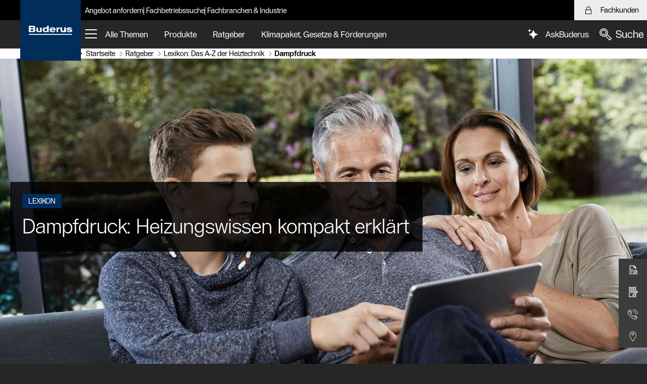

--- FILE ---
content_type: text/html;charset=UTF-8
request_url: https://www.buderus.de/de/heiztechnik-verstehen/lexikon/dampfdruck-14444
body_size: 1032250
content:

<!DOCTYPE html>
<html lang="de-DE" dir="ltr"      >
<head >
<meta charset="UTF-8">
<title >Dampfdruck | Wissen zur Heizungstechnik bei Buderus</title>
<meta name="description" content="Der Dampfdruck spielt immer dann eine Rolle, wenn ein Stoff gasförmig und auch in flüssiger und / oder fester Phase vorliegt. Lesen Sie mehr bei Buderus!">
<meta name="viewport" content="width=device-width, initial-scale=1">
<meta name="generator" content="CoreMedia CMS">
<meta name="robots" content="all"/>
<link rel="apple-touch-icon" sizes="180x180" href="/resource/crblob/22372/701e4d54aff29f62998526a13c57a1e5/apple-touch-icon-png-data.png">
<link rel="icon" type="image/png" sizes="32x32" href="/resource/crblob/22376/607808b9c3b04745a2d153d42c5f66c0/favicon-32x32-png-data.png">
<link rel="icon" type="image/png" sizes="16x16" href="/resource/crblob/22374/4a96dc5b6bcaee0c2eb2ba43c21c751f/favicon-16x16-png-data.png">
<link rel="mask-icon" href="/resource/crblob/22390/99a7857801b1eea82ee58513e2368ab1/safari-pinned-tab-svg-data.svg" color="#002d59">
<link rel="shortcut icon" href="/resource/crblob/22378/2fcbb5ec9adbd18f038933835441c80b/favicon-ico-data.ico" />
<link rel="manifest" href="/resource/crblob/29378/73fc6ff0146db483339c94b120f15d07/site-webmanifest-json-data.json">
<meta name="msapplication-TileColor" content="#002d59">
<meta name="msapplication-TileImage" content="/resource/crblob/22380/e6cbf2fa26fd90d7ad66cf2de339038b/mstile-144x144-png-data.png">
<meta name="theme-color" content="#002d59">
<link rel="canonical" href="https://www.buderus.de/de/heiztechnik-verstehen/lexikon/dampfdruck-14444">
<link rel="stylesheet" href="/resource/themes/obiwan/css/obiwan-36-67.css" >
<script src="/resource/themes/obiwan/js/chunkPathById-61410-126.js" ></script>
<script>
var dataLayer = [];
(function (w, d, s, l, i) {
w[l] = w[l] || [];
w[l].push({'gtm.start': new Date().getTime(), event: 'gtm.js'});
var f = d.getElementsByTagName(s)[0], j = d.createElement(s), dl = l != 'dataLayer' ? '&l=' + l : '';
j.async = true;
j.src = 'https://www.googletagmanager.com/gtm.js?id=' + i + dl;
f.parentNode.insertBefore(j, f);
})(window, document, 'script', 'dataLayer', 'GTM-5F7V8L4');
</script>
<meta name="link-url-marketing" content="/de/datenschutzhinweise-1144">
<meta name="link-url-comfort" content="/de/datenschutzhinweise-1144">
<meta name="link-url-imprint" content="">
<meta name="link-url-policy" content="/de/datenschutzhinweise-1144"></head><body class="ob-layout--cm-grid--default" >
<svg display="none" width="0" height="0" xmlns="http://www.w3.org/2000/svg" xmlns:xlink="http://www.w3.org/1999/xlink">
<defs>
<style>
.cls-1 {
fill: #1d1d1b;
}
</style>
<symbol id="icon--placeholder" viewBox="0 0 16 16">
<path fill="currentColor" d="M0 0v16.073h16V0Zm14.303 1-1.008 1.02A8.026 8.026 0 0 0 11.865 1ZM7.34 8.047l-4.553 4.608a6.959 6.959 0 0 1-.07-9.232Zm-3.917-5.33a6.96 6.96 0 0 1 9.17.014l-4.55 4.605Zm4.624 6.037 4.53 4.53a6.968 6.968 0 0 1-9.076.07Zm-5.249 5.311a8.02 8.02 0 0 0 1.475 1.008h-2.47Zm10.486-.074 1.082 1.082h-2.64a8.019 8.019 0 0 0 1.558-1.082ZM8.75 8.043l4.549-4.604a6.963 6.963 0 0 1-.015 9.138ZM2.716 2.009 1.707 1h2.429a8.025 8.025 0 0 0-1.42 1.01ZM1 1.707l1.01 1.01A8.025 8.025 0 0 0 1 4.135Zm1.084 11.659L1 14.463v-2.599a8.03 8.03 0 0 0 1.084 1.502ZM15 14.293l-1.01-1.01A8.025 8.025 0 0 0 15 11.865Zm-.999-11.565L15 1.718v2.418a8.026 8.026 0 0 0-.999-1.408Z" />
</symbol>
<symbol id="icon--placeholder-24" viewBox="0 0 24 24">
<path fill="currentColor" d="M0 0v24h24V0Zm22.299 1-2.16912 2.18433A12.02584 12.02584 0 0 0 16.79132 1ZM11.36169 12.0144l-7.364 7.416a10.842 10.842 0 0 1-.109-14.85278ZM4.5976 3.87244a10.97482 10.97482 0 0 1 14.82812.021l-7.3595 7.41144Zm7.47283 8.84729 7.332 7.29651a10.97517 10.97517 0 0 1-14.685.10839ZM4.01318 20.8338A12.01577 12.01577 0 0 0 7.47449 23H1.86218Zm16.09782-.11236L22.4007 23h-5.87519a12.01913 12.01913 0 0 0 3.58549-2.27856Zm-7.336-8.71119 7.35755-7.40948a10.83744 10.83744 0 0 1-.02118 14.71033Zm-8.886-8.843L1.71118 1h5.4975A12.02477 12.02477 0 0 0 3.889 3.16724ZM1 1.70288l2.18036 2.16986A11.96082 11.96082 0 0 0 1 7.18494Zm2.2934 18.43677L1 22.44922v-5.74555a11.96586 11.96586 0 0 0 2.2934 3.43598ZM23 22.18579l-2.18036-2.16986A11.961 11.961 0 0 0 23 16.70367ZM20.83679 3.89154 23 1.71307v5.47187a11.95758 11.95758 0 0 0-2.16321-3.2934Z" />
</symbol>
<symbol id="icon--placeholder-32" viewBox="0 0 32 32">
<path fill="currentColor" d="M-.5 0v32.5H32V0Zm29.097 2-2.08 2.094A16.308 16.308 0 0 0 23.564 2Zm-14.17 14.27-9.279 9.344a14.039 14.039 0 0 1-.143-18.72ZM6.423 5.483a14.227 14.227 0 0 1 18.686.03l-9.273 9.338Zm9.423 12.199 9.231 9.186a14.24 14.24 0 0 1-18.496.143ZM5.173 28.43a16.304 16.304 0 0 0 3.054 2.07h-5.11Zm21.321-.151 2.233 2.221h-5.454a16.297 16.297 0 0 0 3.221-2.221Zm-9.24-12.016 9.271-9.336a14.045 14.045 0 0 1-.03 18.53ZM5.007 4.073 2.922 2h5.015a16.304 16.304 0 0 0-2.931 2.073ZM1.5 3.406l2.088 2.078A16.233 16.233 0 0 0 1.5 8.414Zm2.24 23.627L1.5 29.288v-5.35a16.239 16.239 0 0 0 2.24 3.095ZM30 28.946l-2.088-2.079A16.233 16.233 0 0 0 30 23.938ZM27.934 5.508 30 3.428v4.985a16.234 16.234 0 0 0-2.066-2.905Z" />
</symbol>
<symbol id="icon--placeholder-48" viewBox="0 0 48 48">
<path d="M4 4v40h40V4Zm36.597 2-3.172 3.194A20.045 20.045 0 0 0 32.679 6ZM22.699 24.024l-11.915 12a17.732 17.732 0 0 1-.18-24.036ZM12.023 10.578a17.957 17.957 0 0 1 23.993.035L24.108 22.605Zm12.095 14.858 11.86 11.802a17.965 17.965 0 0 1-23.757.179Zm-13.306 13.4A20.036 20.036 0 0 0 15.705 42H7.67Zm26.583-.188L40.763 42h-8.468a20.038 20.038 0 0 0 5.1-3.352ZM25.527 24.017l11.905-11.99a17.73 17.73 0 0 1-.037 23.8ZM10.605 9.167 7.422 6h7.899a20.043 20.043 0 0 0-4.716 3.167ZM6 7.406l3.188 3.172A19.943 19.943 0 0 0 6 15.288Zm3.375 30.036L6 40.842v-8.314a19.952 19.952 0 0 0 3.375 4.914ZM42 40.41l-3.188-3.173A19.941 19.941 0 0 0 42 32.528Zm-3.16-29.8L42 7.426v7.86a19.943 19.943 0 0 0-3.16-4.678Z" />
</symbol>
<symbol id="icon--placeholder-96" viewBox="0 0 96 96">
<path fill="currentColor" d="M8 8v80h80V8Zm76.586 2-9.039 9.039A40.03 40.03 0 0 0 60.467 10Zm-38 38L20.452 74.134a37.897 37.897 0 0 1 0-52.268Zm-24.72-27.548a37.897 37.897 0 0 1 52.268 0L48 46.586ZM48 49.414l26.134 26.134a37.897 37.897 0 0 1-52.268 0ZM49.414 48l26.134-26.134a37.897 37.897 0 0 1 0 52.268ZM20.453 19.039 11.414 10h24.119a40.03 40.03 0 0 0-15.08 9.039ZM10 11.414l9.039 9.039A40.03 40.03 0 0 0 10 35.533Zm9.039 64.133L10 84.586V60.467a40.03 40.03 0 0 0 9.039 15.08ZM11.414 86l9.039-9.039A40.03 40.03 0 0 0 35.533 86Zm64.133-9.039L84.586 86H60.467a40.03 40.03 0 0 0 15.08-9.039ZM86 84.586l-9.039-9.039A40.03 40.03 0 0 0 86 60.467Zm-9.039-64.133L86 11.414v24.119a40.03 40.03 0 0 0-9.039-15.08Z" />
</symbol>
<symbol id="icon--placeholder-192" viewBox="0 0 192 192">
<path fill="currentColor" d="M16 16v160h160V16Zm81.414 80 54.04-54.04a77.3 77.3 0 0 1-.489 107.591Zm52.137 54.965a77.3 77.3 0 0 1-107.59.488L96 97.414ZM96 94.585l-54.551-54.55a77.332 77.332 0 0 1 108.614.488ZM94.586 96l-54.063 54.063a77.332 77.332 0 0 1-.488-108.614Zm-54.04 56.867A79.304 79.304 0 0 0 82.95 174H19.414Zm110.419-.488L172.585 174h-64.534a79.325 79.325 0 0 0 42.914-21.621ZM174 108.051v64.535l-21.621-21.621A79.325 79.325 0 0 0 174 108.05Zm-21.133-67.504L174 19.414V82.95a79.304 79.304 0 0 0-21.133-42.402ZM172.586 18l-21.11 21.11A79.444 79.444 0 0 0 113.154 18ZM40.035 38.621 19.415 18h58.432a79.417 79.417 0 0 0-37.812 20.621ZM18 19.414l20.621 20.621A79.417 79.417 0 0 0 18 77.847Zm21.11 132.063L18 172.586v-59.433a79.444 79.444 0 0 0 21.11 38.324ZM173.974 174l.025-.025V174Z" />
</symbol>
<symbol id="icon--added-to-cart-32" viewBox="0 0 32 32">
<path fill="currentColor" d="m28.259 2-1.215 4H24v2h2.437l-3.644 12H5.753L2.327 8H16V6H-.326l4.572 16h17.94l-.621 2.044A3.98 3.98 0 0 0 18.556 26h-7.112A3.973 3.973 0 1 0 12 28h6a4 4 0 1 0 5.57-3.677L29.742 4H32V2ZM8 30a2 2 0 1 1 2-2 2.003 2.003 0 0 1-2 2Zm14 0a2 2 0 1 1 2-2 2.003 2.003 0 0 1-2 2Z"/>
<path fill="currentColor" d="m6.707 11.293-1.414 1.414L11 18.414 26.707 2.707l-1.414-1.414L11 15.586l-4.293-4.293z"/>
</symbol>
<symbol id="icon--added-to-cart-48" viewBox="0 0 48 48">
<path fill="currentColor" d="m40.213 7.946-1.174 3.96-3.053.04.028 2.108 2.399-.031-4.126 13.923H11.822L8.35 14.054H26v-2.108H5.65l4.528 18.108h23.485l-1.2 4.048A5.064 5.064 0 0 0 31 33.864a5.143 5.143 0 0 0-5.025 4.082h-5.95a5.136 5.136 0 1 0 0 2.108h5.95a5.132 5.132 0 1 0 8.378-4.912l7.434-25.088H44V7.946ZM15 41.864A2.864 2.864 0 1 1 17.864 39 2.868 2.868 0 0 1 15 41.864Zm16 0A2.864 2.864 0 1 1 33.864 39 2.868 2.868 0 0 1 31 41.864Z"/>
<path fill="currentColor" d="m13.759 17.35-1.518 1.3 6.702 7.821L38.707 6.707l-1.414-1.414-18.236 18.236-5.298-6.179z"/>
</symbol>
<symbol id="icon--air-32" viewBox="0 0 32 32">
<path fill="currentColor" d="M22.337 32.004a11.822 11.822 0 0 1-6.185-1.719l-1.41-.866a10.151 10.151 0 0 0-10.532.093L.691 31.743l-1.07-1.688 3.53-2.24a12.178 12.178 0 0 1 12.637-.101l1.411.866a10.15 10.15 0 0 0 10.53-.092l3.52-2.231 1.071 1.688-3.532 2.24a12.347 12.347 0 0 1-6.451 1.819Zm0-8a11.822 11.822 0 0 1-6.185-1.719l-1.41-.866a10.155 10.155 0 0 0-10.532.093L.691 23.743l-1.07-1.688 3.53-2.24a12.178 12.178 0 0 1 12.637-.101l1.411.866a10.15 10.15 0 0 0 10.53-.092l3.52-2.231 1.071 1.688-3.532 2.24a12.347 12.347 0 0 1-6.451 1.819Zm0-8a11.822 11.822 0 0 1-6.185-1.719l-1.41-.866a10.153 10.153 0 0 0-10.532.093L.691 15.743l-1.07-1.688 3.53-2.24a12.18 12.18 0 0 1 12.637-.101l1.411.866a10.15 10.15 0 0 0 10.53-.092l3.52-2.231 1.071 1.688-3.532 2.24a12.347 12.347 0 0 1-6.451 1.819Zm0-8a11.822 11.822 0 0 1-6.185-1.719l-1.41-.866a10.151 10.151 0 0 0-10.532.093L.691 7.743l-1.07-1.688 3.53-2.24a12.178 12.178 0 0 1 12.637-.101l1.411.866a10.15 10.15 0 0 0 10.53-.092l3.52-2.231 1.071 1.688-3.532 2.24a12.347 12.347 0 0 1-6.451 1.819Z"/>
</symbol>
<symbol id="icon--air-48" viewBox="0 0 48 48">
<path fill="currentColor" d="M32.04 44.012a13.15 13.15 0 0 1-7.764-2.554l-1.788-1.298a11.312 11.312 0 0 0-13.495.137l-4.192 3.148-1.201-1.6 4.205-3.157a13.29 13.29 0 0 1 15.86-.146l1.787 1.298a11.307 11.307 0 0 0 13.495-.137l4.193-3.148 1.2 1.6-4.204 3.157a13.76 13.76 0 0 1-8.097 2.7Zm0-10.026a13.185 13.185 0 0 1-7.762-2.542l-1.788-1.293a11.356 11.356 0 0 0-13.499.138l-4.193 3.135L3.6 31.822l4.206-3.144a13.33 13.33 0 0 1 15.855-.148l1.788 1.293a11.352 11.352 0 0 0 13.5-.137l4.193-3.135 1.197 1.601-4.206 3.145a13.786 13.786 0 0 1-8.095 2.69Zm0-20a13.185 13.185 0 0 1-7.762-2.542l-1.788-1.293a11.353 11.353 0 0 0-13.499.138l-4.193 3.135L3.6 11.822l4.206-3.144a13.33 13.33 0 0 1 15.855-.148l1.788 1.293a11.352 11.352 0 0 0 13.5-.137l4.193-3.135 1.197 1.601-4.206 3.145a13.786 13.786 0 0 1-8.095 2.69Zm0 10a13.185 13.185 0 0 1-7.762-2.542l-1.788-1.293a11.353 11.353 0 0 0-13.499.138l-4.193 3.135L3.6 21.822l4.206-3.144a13.33 13.33 0 0 1 15.855-.148l1.788 1.293a11.353 11.353 0 0 0 13.5-.137l4.193-3.135 1.197 1.601-4.206 3.145a13.786 13.786 0 0 1-8.095 2.69Z"/>
</symbol>
<symbol id="icon--air-condition-32" viewBox="0 0 32 32">
<path fill="currentColor" d="M28.096 2H3.904A3.904 3.904 0 0 0 0 5.904V18h32V5.904A3.904 3.904 0 0 0 28.096 2ZM30 16H2V5.904A1.906 1.906 0 0 1 3.904 4h24.192A1.906 1.906 0 0 1 30 5.904Z"/>
<path fill="currentColor" d="M4 12h24v2H4zm0 8h2v12H4zm4 2h2v8H8zm4-2h2v12h-2zm15.375 1.219L24 23.919V20h-2v3.919l-3.375-2.7-1.25 1.562L21.398 26l-4.023 3.219 1.25 1.562 3.375-2.7V32h2v-3.919l3.375 2.7 1.25-1.562L24.602 26l4.023-3.219-1.25-1.562z"/>
</symbol>
<symbol id="icon--air-condition-48" viewBox="0 0 48 48">
<path fill="currentColor" d="M36.917 6H11.083A7.083 7.083 0 0 0 4 13.083V24h40V13.083A7.083 7.083 0 0 0 36.917 6ZM42 22H6v-8.917A5.09 5.09 0 0 1 11.083 8h25.834A5.089 5.089 0 0 1 42 13.083Z"/>
<path fill="currentColor" d="M8 18h32v2H8zm0 8h2v16H8zm5 3h2v10h-2zm5-3h2v16h-2zm22.529 3.669-1.531.816.002-1.483-2-.004-.004 2.554L34 33.149v-3.622l2.005-1.124-.979-1.744-1.026.575V26h-2v1.234l-1.026-.575-.979 1.744L32 29.527v3.622l-2.996-1.597L29 28.998l-2 .004.002 1.483-1.531-.816-.942 1.766 1.139.606-.841.503 1.026 1.717 1.876-1.121 3.344 1.782-3.3 1.708-1.92-1.147-1.026 1.717.857.512-1.144.592.92 1.775 1.542-.798-.002.717 2 .004.004-1.758L32 36.693v3.78l-2.005 1.124.979 1.744L32 42.766V44h2v-1.234l1.026.575.979-1.744L34 40.473v-3.78l2.996 1.551.004 1.758 2-.004-.002-.717 1.542.798.92-1.775-1.144-.592.857-.512-1.026-1.717-1.92 1.147-3.3-1.708 3.344-1.782 1.876 1.121 1.026-1.717-.841-.503 1.139-.606-.942-1.766z"/>
</symbol>
<symbol id="icon--air-condition-96" viewBox="0 0 96 96">
<path fill="currentColor" d="M80.917 12H15.083A7.083 7.083 0 0 0 8 19.083V48h80V19.083A7.083 7.083 0 0 0 80.917 12ZM86 46H10V19.083A5.09 5.09 0 0 1 15.083 14h65.834A5.089 5.089 0 0 1 86 19.083Z" />
<path fill="currentColor" d="M14 42h68v-8H14Zm2-6h64v4H16Zm8 16h2v32h-2zm8 6h2v20h-2zm8-6h2v32h-2zm35.52 8.655-2.525 1.383.005-3.036-2-.004-.006 4.137L64 66.967v-7.548l3.587-2.066-.998-1.733L64 57.112V54h-2v3.112l-2.589-1.492-.998 1.733L62 59.419v7.548l-6.994-3.832L55 58.998l-2 .004.005 3.036-2.525-1.383-.96 1.754 2.878 1.578-2.37 1.455 1.047 1.705 3.344-2.053 6.84 3.748-6.774 3.605-3.41-2.094-1.047 1.705 2.409 1.479-2.907 1.547.94 1.766 2.535-1.35L53 77.998l2 .004.007-3.567L62 70.713v7.796l-3.587 2.066.998 1.733L62 80.817V84h2v-3.183l2.589 1.491.998-1.733L64 78.509v-7.796l6.993 3.722.007 3.567 2-.004-.005-2.498 2.535 1.35.94-1.766-2.907-1.547 2.409-1.479-1.047-1.705-3.41 2.094-6.774-3.605 6.84-3.748 3.344 2.053 1.047-1.705-2.37-1.455 2.878-1.578-.96-1.754z" />
</symbol>
<symbol id="icon--alert-32" viewBox="0 0 32 32">
<path fill="currentColor" fill-rule='evenodd' d="M16 2-.111 30H32Zm-1 6h2v12h-2Zm0 19v-4h2v4Z"/>
</symbol>
<symbol id="icon--alert-48" viewBox="0 0 48 48">
<path fill="currentColor" d="M24 6 4 42h40Zm-1 10h2v14h-2Zm0 22v-4h2v4Z"/>
</symbol>
<symbol id="icon--already-bought-32" viewBox="0 0 32 32">
<path fill="currentColor" d="M16-.108 2 8.072v15.743l14.795 8.218L30 23.781V8.072Zm11.162 8.84-4.004 2.777-10.95-7.085L16 2.208Zm-10.214 7.086L4.693 8.816l5.58-3.261 11.109 7.187ZM4 10.723l12 6.858v11.724L4 22.638Zm14 18.199V17.524l10-6.94v12.088Z"/>
<path fill="currentColor" d="m22.562 21.148-1.855-1.855-1.414 1.414 4.144 4.145 3.511-10.536-1.896-.632-2.49 7.464z"/>
</symbol>
<symbol id="icon--already-bought-48" viewBox="0 0 48 48">
<path fill="currentColor" d="M24.024 3.855 6 13.397V34.59l19.03 10.57L42 34.555V14.359Zm15.098 11.14-6.113 3.82-14.835-9.6 5.802-3.07Zm-14.128 8.83L9.008 14.068l7.142-3.781 14.987 9.697ZM8 15.795l16 9.766V42.3L8 33.41Zm18 26.4V25.554l14-8.75v16.641Z"/>
<path fill="currentColor" d="m31.726 32.312-3.019-3.019-1.414 1.414 4.981 4.981 6.621-13.241-1.79-.894-5.379 10.759z"/>
</symbol>
<symbol id="icon--already-bought-96" viewBox="0 0 96 96">
<path fill="currentColor" d="M48.01367,7.82617,14,28.19336V66.76074L49.0166,88.18262,82,66.74316V29.24805Zm31.1117,21.97412L64.93274,38.75964l-30.859-20.25543,13.9126-8.33038Zm-30.1283,19.019L16.916,28.77777l15.25177-9.13232,30.90711,20.287ZM16,30.56342,48,50.55414V85.21576L16,65.63965Zm34,54.5932V50.55127L80,31.614V65.65723Z"/>
<polygon fill="currentColor" points="61.699 65.408 54.658 59.247 53.342 60.753 62.301 68.592 76.888 40.46 75.112 39.54 61.699 65.408"/>
</symbol>
<symbol id="icon--arrow-down-32" viewBox="0 0 32 32" >
<path fill="currentColor" d="M15-.412v28.591L4.733 17.947l-1.412 1.416L16 32l12.679-12.637-1.412-1.416L17 28.179V-.412h-2z"/>
</symbol>
<symbol id="icon--arrow-down-48" viewBox="0 0 48 48" >
<path fill="currentColor" d="M23 3.794v36.591L9.644 27.074 8.231 28.49 24 44.206 39.769 28.49l-1.413-1.416L25 40.385V3.794h-2z"/>
</symbol>
<symbol id="icon--arrow-right" viewBox="0 0 16 16" >
<path fill="currentColor" d="M.331 8h13.887L9.184 2.332l.748-.664L16 8.5l-6.068 6.832-.748-.664L14.218 9H.331V8z" />
</symbol>
<symbol id="icon--arrow-right-32" viewBox="0 0 32 32" >
<path fill="currentColor" d="M-.412 16h28.591L17.947 5.733l1.416-1.412L32 17 19.363 29.679l-1.416-1.412L28.179 18H-.412v-2z" />
</symbol>
<symbol id="icon--arrow-right-48" viewBox="0 0 48 48" >
<path fill="currentColor" d="M3.588 23h36.591L26.868 9.644l1.416-1.413L44 24 28.284 39.769l-1.416-1.413L40.179 25H3.588v-2z" />
</symbol>
<symbol id="icon--arrow-left" viewBox="0 0 16 16" >
<path fill="currentColor" d="M16 8H2.113l5.034-5.668-.748-.664L.331 8.5l6.068 6.832.748-.664L2.113 9H16V8z" />
</symbol>
<symbol id="icon--arrow-left-32" viewBox="0 0 32 32" >
<path fill="currentColor" d="M32 16H3.409L13.641 5.733l-1.416-1.412L-.412 17l12.637 12.679 1.416-1.412L3.409 18H32v-2z"/>
</symbol>
<symbol id="icon--arrow-left-48" viewBox="0 0 48 48" >
<path fill="#currentColor" d="M44 23H7.409L20.72 9.644l-1.416-1.413L3.588 24l15.716 15.769 1.416-1.413L7.409 25H44v-2z"/>
</symbol>
<symbol id="icon--arrow-up-32" viewBox="0 0 32 32" >
<path fill="currentColor" d="M15 32V3.409L4.733 13.641l-1.412-1.416L16-.412l12.679 12.637-1.412 1.416L17 3.409V32h-2z"/>
</symbol>
<symbol id="icon--arrow-up-48" viewBox="0 0 48 48" >
<path fill="currentColor" d="M23 44.206V7.615L9.644 20.926 8.231 19.51 24 3.794 39.769 19.51l-1.413 1.416L25 7.615v36.591h-2z"/>
</symbol>
<symbol id="icon--artificial-intelligence-32" viewBox="0 0 32 32">
<path stroke="currentColor" d="M16.1931 8.05273L18.7637 13.6224L24.3334 16.1931L18.7637 18.7637L16.1931 24.3334L13.6224 18.7637L8.05273 16.1931L13.6224 13.6224L16.1931 8.05273Z" />
<path d="M9.62983 7.49298L8.5614 5L7.49298 7.49298L5 8.5614L7.49298 9.62983L8.5614 12.1228L9.62983 9.62983L12.1228 8.5614L9.62983 7.49298Z" fill="currentColor"/>
</symbol>
<symbol id="icon--audio-48" viewBox="0 0 48 48">
<path fill="currentColor" fill-rule="evenodd" d="M30.067 26.286v-14.22a6.067 6.067 0 0 0-12.134 0v14.22a6.067 6.067 0 1 0 12.134 0ZM24 4a8.067 8.067 0 0 0-8.067 8.067v14.219a8.067 8.067 0 0 0 16.134 0v-14.22A8.067 8.067 0 0 0 24 4Zm1.118 34.192C31.221 37.628 36 32.493 36 26.243v-.563h-2v.563c0 5.523-4.477 10-10 10s-10-4.477-10-10v-.563h-2v.563c0 6.33 4.902 11.517 11.118 11.968v3.813h-2.785a1 1 0 1 0 0 2h7.334a1 1 0 1 0 0-2h-2.549v-3.832Z" />
</symbol>
<symbol id="icon--balcony-32" viewBox="0 0 32 32">
<path fill="currentColor" d="M12 10h4v5h2v-5h4v5h2V8H10v7h2v-5z"/>
<path fill="currentColor" d="M6 2v14H2v10h4v4h24V2ZM4 24v-6h2v6Zm18-6v6h-2v-6Zm-4 6h-2v-6h2Zm-4 0h-2v-6h2Zm-4 0H8v-6h2Zm18 4H8v-2h16V16H8V4h20Z"/>
</symbol>
<symbol id="icon--balcony-48" viewBox="0 0 48 48">
<path fill="currentColor" d="M18 14h6v8h2v-8h6v8h2V12H16v10h2v-8z"/>
<path fill="currentColor" d="M10 4v20H4v14h6v6h34V4ZM6 36V26h4v10Zm27.8-10v10H30V26ZM28 36h-4V26h4Zm-6 0h-4V26h4Zm-6 0h-4V26h4Zm26 6H12v-4h23.8V24H12V6h30Z"/>
</symbol>
<symbol id="icon--barcode-32" viewBox="0 0 32 32">
<path fill="currentColor" d="M24 8h2v16h-2zm-2 16V8h-4v16h4zM14 8h2v16h-2zm-4 0h2v16h-2zM8 24V8H4v16h4z"/>
<path fill="currentColor" d="M0 4v24h30V4Zm28 22H2V6h26Z"/>
</symbol>
<symbol id="icon--barcode-48" viewBox="0 0 48 48">
<path fill="currentColor" d="M36 14h2v20h-2zm-4 20V14h-4v20h4zM22 14h2v20h-2zm-6 0h2v20h-2zm-2 20V14h-4v20h4z"/>
<path fill="currentColor" d="M4 8v32h40V8Zm38 30H6V10h36Z"/>
</symbol>
<symbol id="icon--basement-32" viewBox="0 0 32 32">
<path fill="currentColor" d="m28.692 24.722-1.384-1.444-3.722 3.573 3.693 3.842 1.442-1.386L27.465 28H32v-2h-4.64l1.332-1.278z"/>
<path fill="currentColor" d="M22 20v-6.466l1.327 1.206 1.346-1.48L13 2.648 1.327 13.26l1.346 1.48L4 13.534V20H2v2h2v8h18v-8h10v-2ZM6 11.715l7-6.363 7 6.363V20H6ZM20 28H6v-6h14Z"/>
</symbol>
<symbol id="icon--basement-48" viewBox="0 0 48 48">
<path fill="currentColor" d="M44 37h-5.738l1.499-1.312-1.317-1.505L34 38.073V32h8v-2h-8v-9.464L20 8.69 6 20.536V30H4v2h2v12h28v-5.559l4.444 3.89 1.317-1.507L37.676 39H44ZM8 21.464 20 11.31l12 10.154V30H8ZM8 42V32h24v10Z" />
<path fill="currentColor" d="m37.359 20.769 1.282-1.538-18.66-15.548L2.339 19.25l1.322 1.5L20.019 6.317l17.34 14.452z" />
</symbol>
<symbol id="icon--bathtub-32" viewBox="0 0 32 32">
<path fill="currentColor" d="M30 20h-2V4h-8V2h10v18z" />
<path fill="currentColor" d="M19.937 18a4.753 4.753 0 0 0-4.676-4.124A4.777 4.777 0 0 0 11.47 12a4.727 4.727 0 0 0-3.85 1.955 4.665 4.665 0 0 0-.856-.079A4.752 4.752 0 0 0 2.064 18H-.198l1.761 10.57A4.09 4.09 0 0 0 5.613 32h20.74a4.09 4.09 0 0 0 4.047-3.43L32.163 18ZM6.765 15.876a2.77 2.77 0 0 1 .97.179l.852.319.398-.818A2.744 2.744 0 0 1 11.471 14a2.774 2.774 0 0 1 2.408 1.404l.331.585.667-.086a2.704 2.704 0 0 1 .358-.027A2.762 2.762 0 0 1 17.921 18H4.079a2.762 2.762 0 0 1 2.686-2.124Zm21.663 12.366A2.097 2.097 0 0 1 26.353 30H5.613a2.098 2.098 0 0 1-2.077-1.758L2.163 20h27.639ZM24 3.984A1.987 1.987 0 0 0 22.016 2h-6.032A1.987 1.987 0 0 0 14 3.984V8h10ZM22 6h-6.005l-.01-2L22 3.984Z" />
</symbol>
<symbol id="icon--bathtub-48" viewBox="0 0 48 48">
<path fill="currentColor" d="M42 26V8.922A2.887 2.887 0 0 0 39.156 6h-9.812A3.56 3.56 0 0 0 26 9.734V12h10V9.734A4.03 4.03 0 0 0 35.6 8h3.556a.886.886 0 0 1 .844.922V26H27.97a5.865 5.865 0 0 0-5.676-5.457l-.068.001a5.5 5.5 0 0 0-9.356.129 5.317 5.317 0 0 0-1.164-.13A5.865 5.865 0 0 0 6.031 26H3.87l1.71 14.034A4.374 4.374 0 0 0 9.793 44h28.412a4.374 4.374 0 0 0 4.214-3.966L44.129 26ZM34 9.734V10h-6v-.266A1.599 1.599 0 0 1 29.344 8h3.312A1.599 1.599 0 0 1 34 9.734ZM11.706 22.543a3.38 3.38 0 0 1 1.275.255l.894.362.395-.88a3.546 3.546 0 0 1 6.529-.227l.327.626.7-.099a3.395 3.395 0 0 1 .468-.037A3.835 3.835 0 0 1 25.942 26H8.058a3.835 3.835 0 0 1 3.648-3.457Zm28.73 17.249A2.379 2.379 0 0 1 38.206 42H9.794a2.379 2.379 0 0 1-2.23-2.208L6.13 28h35.74Z" />
</symbol>
<symbol id="icon--battery-48" viewBox="0 0 48 48">
<path fill="currentColor" d="M35 44H13V8.343h22V44Zm-20.9-1.114h19.8V9.457H14.1v33.429Z"/>
<path fill="currentColor" d="M30.05 9.457h-12.1V5h12.1v4.457Zm-11-1.114h9.9V6.114h-9.9v2.229Zm-1.695 31.95 4.7-10.779h-5.527l6.308-13.371H31.6l-4.944 7.804 5.167.02-14.467 16.326Zm.917-11.893h5.473l-2.59 5.936 8.21-9.264-4.72-.019 4.941-7.796H23.53L18.272 28.4Z"/>
</symbol>
<symbol id="icon--bed-32" viewBox="0 0 32 32">
<path fill="currentColor" d="M28.709 12H13.291a3.287 3.287 0 0 0-2.701 1.42C8.545 10.4 4.773 10.045 2 10.007V6H0v22h2v-4h28v4h2V15.291A3.295 3.295 0 0 0 28.709 12ZM2 12.005c3.578.04 7.52.511 8 5.925V18H2ZM30 22H2v-2h28Zm-18-4v-2.709A1.292 1.292 0 0 1 13.291 14h15.418A1.292 1.292 0 0 1 30 15.291V18Z"/>
</symbol>
<symbol id="icon--bed-48" viewBox="0 0 48 48">
<path fill="currentColor" d="M39.733 19H22.267a4.073 4.073 0 0 0-3.338 1.9 8.142 8.142 0 0 0-1.866-2.476A10.905 10.905 0 0 0 10 15.966V12H4v26h6v-4h28v4h6V23.941C44 21.217 42.086 19 39.733 19Zm-23.995.922A6.867 6.867 0 0 1 17.835 24H10v-6.03a8.957 8.957 0 0 1 5.738 1.952ZM42 36h-2v-4H8v4H6V14h2v16h34Zm0-8H10v-2h32Zm-22-4v-.059C20 22.347 21.038 21 22.267 21h17.466C40.962 21 42 22.347 42 23.941V24Z"/>
</symbol>
<symbol id="icon--berechtigungen-32" viewBox="0 0 32 32">
<path fill="currentColor" d="M30 14v-2.345C30 8.537 27.757 6 25 6s-5 2.537-5 5.655V14h-2.1l.1 12h14V14Zm-8-2.345C22 9.64 23.346 8 25 8s3 1.64 3 3.655V14h-6ZM30 24H19.983l-.066-8H30ZM8 12a6 6 0 1 0-6-6 6 6 0 0 0 6 6ZM8 2a4 4 0 1 1-4 4 4.005 4.005 0 0 1 4-4Zm3.057 12H4.91A5.007 5.007 0 0 0 0 19.07V32h16l-.033-12.93a5.007 5.007 0 0 0-4.91-5.07ZM2 30V19.07A2.997 2.997 0 0 1 4.91 16h6.147a2.998 2.998 0 0 1 2.91 3.076L13.995 30Z" />
</symbol>
<symbol id="icon--berechtigungen-48" viewBox="0 0 48 48">
<path fill="currentColor" d="M42 22v-3.19a7.003 7.003 0 0 0-14 0V22h-2v15h18V22Zm-12-3.19a5.004 5.004 0 0 1 10 0V22H30ZM42 35H28V24h14ZM13 20a7 7 0 1 0-7-7 7 7 0 0 0 7 7Zm0-12a5 5 0 1 1-5 5 5.006 5.006 0 0 1 5-5Zm4.821 14h-7.684A5.92 5.92 0 0 0 4 27.634V44h20l-.042-16.366A5.92 5.92 0 0 0 17.821 22ZM6 42V27.634A3.915 3.915 0 0 1 10.137 24h7.684a3.915 3.915 0 0 1 4.137 3.639l.037 14.36Z"/>
</symbol>
<symbol id="icon--bioMasse-48" viewBox="0 0 48 48">
<path fill="currentColor" d="M16.43 26.457a.658.658 0 0 1-.647-.789.66.66 0 0 1 .18-.338l8.357-8.368a.658.658 0 0 1 .932.932l-8.357 8.369a.656.656 0 0 1-.466.194Zm7.927 2.16a.657.657 0 0 1-.645-.789.66.66 0 0 1 .18-.337l5.602-5.61a.658.658 0 0 1 .931.932l-5.602 5.61a.655.655 0 0 1-.466.194Zm12.159 3.44a.66.66 0 0 1-.606-.917l4.74-11.229c.123-.655-.699-1.743-2.16-2.36-1.482-.628-2.852-.44-3.203.134a.677.677 0 0 1-.031.046l-5.04 11.58a.66.66 0 1 1-1.207-.526l5.098-11.715a.652.652 0 0 1 .155-.22c.829-1.121 2.782-1.343 4.74-.515 2.05.867 3.276 2.525 2.916 3.942a.668.668 0 0 1-.033.094l-4.763 11.283a.66.66 0 0 1-.606.402v.001Zm-6.046 9.476a5.946 5.946 0 0 1-2.293-.495c-2.156-.912-3.237-2.555-2.629-3.996.02-.053.054-.171.096-.312.255-.854.369-1.15.586-1.34l.866.993a.42.42 0 0 0 .088-.1c-.108.268-.2.544-.277.823a6.291 6.291 0 0 1-.146.45c-.301.713.51 1.667 1.928 2.268 1.53.648 2.974.418 3.243-.218l.592-1.401a1.349 1.349 0 0 1-.374-1.3l1.281.31c-.016.066.088.095.09.095l.727.198-1.103 2.611c-.387.917-1.416 1.414-2.675 1.414Z"/>
<path fill="currentColor" d="M33.861 38.652a.657.657 0 0 1-.178-.024l-14.765-4.145a.66.66 0 1 1 .355-1.27l14.765 4.144a.659.659 0 0 1-.177 1.294v.001Zm1.806-6.91a.655.655 0 0 1-.167-.02l-20.58-5.397c-.495-.028-1.155.539-1.601 1.381a.659.659 0 1 1-1.164-.617c.737-1.393 1.862-2.185 2.944-2.072l.098.017 20.637 5.411a.658.658 0 0 1-.167 1.298Z"/>
<path fill="currentColor" d="M34.264 38.703c-.167 0-.333-.02-.494-.063a2.45 2.45 0 0 1-1.653-1.846 5.666 5.666 0 0 1 .031-2.947c.6-2.292 2.252-3.777 3.76-3.383a2.45 2.45 0 0 1 1.652 1.847 5.67 5.67 0 0 1-.032 2.947c-.534 2.043-1.905 3.445-3.264 3.445Zm1.152-6.982c-.668 0-1.604.973-1.993 2.46a4.406 4.406 0 0 0-.042 2.247 1.237 1.237 0 0 0 .722.937c.67.174 1.73-.833 2.151-2.441a4.406 4.406 0 0 0 .041-2.248 1.237 1.237 0 0 0-.722-.936.614.614 0 0 0-.157-.02ZM20.022 45.536a.654.654 0 0 1-.465-.193L4.472 30.236a.66.66 0 0 1-.15-.232c-.726-1.19-.197-3.088 1.306-4.593 1.573-1.575 3.567-2.088 4.743-1.222a.65.65 0 0 1 .075.064L25.531 39.36a.66.66 0 0 1-.931.933L9.556 25.228c-.56-.362-1.875-.006-2.997 1.116-1.138 1.14-1.476 2.483-1.08 3.024l.029.04 14.98 15.003a.66.66 0 0 1-.466 1.125Z"/>
<path fill="currentColor" d="M21.196 45.999a2.165 2.165 0 0 1-1.579-.609c-1.102-1.104-.655-3.282 1.018-4.957 1.672-1.675 3.847-2.123 4.95-1.019a2.456 2.456 0 0 1 .496 2.43 6.074 6.074 0 0 1-4.038 4.043c-.276.073-.56.11-.847.112Zm.37-4.633c-1.174 1.176-1.506 2.602-1.018 3.092a1.233 1.233 0 0 0 1.172.15 4.762 4.762 0 0 0 3.084-3.088 1.237 1.237 0 0 0-.152-1.173c-.487-.488-1.911-.158-3.087 1.019ZM31.91 24.565a.656.656 0 0 1-.465-.192l-8.722-8.69a.659.659 0 0 1 .005-.94L27.765 9.7a.658.658 0 0 1 .93-.003l6.782 6.732a.66.66 0 0 1-.456 1.143.66.66 0 0 1-.47-.206l-6.318-6.27-4.112 4.12 8.254 8.221a.66.66 0 0 1-.464 1.128Zm5.717 5.219a3.04 3.04 0 0 1-.182-.005l.07-1.317a4.796 4.796 0 0 0 3.676-2.106 2.267 2.267 0 0 0 .37-2.104c-.448-.463-1.666-1.76-1.666-1.76l.959-.903s1.386 1.475 1.73 1.826a.66.66 0 0 1 .125.179 3.471 3.471 0 0 1-.424 3.496 6.153 6.153 0 0 1-4.658 2.694Z"/>
<path fill="currentColor" d="M15.32 23.756a.658.658 0 0 1-.645-.789.66.66 0 0 1 .18-.337L29.897 7.565c.36-.561.006-1.878-1.114-3.001-1.138-1.14-2.479-1.48-3.02-1.082a.707.707 0 0 1-.04.027l-14.98 15.004a.658.658 0 0 1-.932-.933L24.896 2.473a.656.656 0 0 1 .23-.15c1.19-.728 3.084-.199 4.588 1.308 1.572 1.575 2.085 3.573 1.22 4.75a.65.65 0 0 1-.065.075L15.786 23.562a.656.656 0 0 1-.466.194Z"/>
<path fill="currentColor" d="M14.148 24.221a5.025 5.025 0 0 1-3.365-1.623c-1.673-1.676-2.12-3.853-1.018-4.957a2.452 2.452 0 0 1 2.426-.497c.96.273 1.83.796 2.524 1.516 1.672 1.675 2.12 3.852 1.017 4.956a2.178 2.178 0 0 1-1.584.605Zm-2.795-5.869a.907.907 0 0 0-.657.221c-.488.49-.157 1.915 1.018 3.092 1.174 1.177 2.598 1.509 3.087 1.019.489-.49.157-1.915-1.018-3.092a4.39 4.39 0 0 0-1.916-1.17 2.106 2.106 0 0 0-.514-.07Z"/>
</symbol>
<symbol id="icon--brand-32" viewBox="0 0 32 32">
<path fill="currentColor" d="M5.897 6.001-.346 15l6.244 9H32V5.929ZM30 22H6.945l-4.857-7 4.858-7.001L30 7.935Z"/>
<path fill="currentColor" d="M6 18h2.117a1.534 1.534 0 0 0 1.697-1.672c0-.815-.297-1.387-.865-1.547v-.016a1.366 1.366 0 0 0 .658-1.277A1.298 1.298 0 0 0 8.24 12H6Zm.807-5.143h1.316c.439 0 .677.219.677.823 0 .538-.29.832-.677.832H6.807Zm0 2.412h1.426c.49 0 .774.328.774.925 0 .604-.284.949-.774.949H6.807Zm4.545.261h1.187c.742 0 .916.487.916 1.587a2.117 2.117 0 0 0 .123.883h.864a3.397 3.397 0 0 1-.251-1.58c0-.94-.406-1.227-.684-1.268v-.018c.155-.067.762-.36.762-1.512A1.419 1.419 0 0 0 12.745 12h-2.2v6h.807Zm0-2.673h1.31c.42 0 .8.143.8.916 0 .639-.271.958-.787.958h-1.323Zm4.468 3.555h1.838L18.091 18h.865l-1.775-6h-.858l-1.768 6h.832Zm.916-3.378h.02l.69 2.58h-1.407Zm3.396.554h.019L22.249 18h.851v-6h-.768v4.42h-.012L20.216 12h-.852v6h.768v-4.412zM28 15c0-1.656-.613-3-2.032-3h-1.91v6h1.91C27.387 18 28 16.655 28 15Zm-3.135 2.143v-4.286h.793c1.264 0 1.536.933 1.536 2.143 0 1.21-.272 2.143-1.536 2.143Z"/>
</symbol>
<symbol id="icon--brand-48" viewBox="0 0 48 48">
<path fill="currentColor" d="M11.514 14.001 3.737 24l7.778 10H44V13.92ZM42 32H12.493l-6.222-8 6.223-8.001L42 15.926Z" />
<path fill="currentColor" d="M12 27h2.694c1.52 0 2.16-.73 2.16-1.672a1.42 1.42 0 0 0-1.1-1.547v-.016a1.32 1.32 0 0 0 .837-1.277c0-1-.69-1.488-1.741-1.488H12Zm1.027-5.143h1.675c.558 0 .862.219.862.823a.793.793 0 0 1-.862.832h-1.675Zm0 2.412h1.815a.867.867 0 0 1 .985.925.88.88 0 0 1-.985.949h-1.815Zm5.785.261h1.51c.945 0 1.166.487 1.166 1.587a1.705 1.705 0 0 0 .157.883h1.1a2.766 2.766 0 0 1-.32-1.58c0-.94-.517-1.227-.87-1.268v-.018a1.443 1.443 0 0 0 .969-1.512c0-1.017-.65-1.622-1.939-1.622h-2.8v6h1.027Zm0-2.673h1.667c.533 0 1.018.143 1.018.917 0 .638-.345.958-1.002.958h-1.683Zm5.685 3.555h2.34L27.389 27h1.1l-2.258-6h-1.092l-2.25 6h1.06Zm1.167-3.378h.024l.879 2.58h-1.79Zm4.322.554h.025L32.68 27h1.084v-6h-.978v4.42h-.016L30.093 21h-1.084v6h.977v-4.412zM40 24c0-1.656-.78-3-2.586-3h-2.432v6h2.432C39.22 27 40 25.655 40 24Zm-3.99 2.143v-4.286h1.009c1.61 0 1.955.933 1.955 2.143 0 1.21-.345 2.143-1.955 2.143Z" />
</symbol>
<symbol id="icon--briquette-32" viewBox="0 0 32 32">
<path fill="currentColor" d="M12 20v6H2v-6h10m2-2H0v10h14V18Zm14 2v6H18v-6h10m2-2H16v10h14V18ZM20 8v6H10V8h10m2-2H8v10h14V6Z"/>
</symbol>
<symbol id="icon--briquette-48" viewBox="0 0 48 48">
<path fill="currentColor" d="M21 28v8H6v-8h15m2-2H4v12h19V26Zm19 2v8H27v-8h15m2-2H25v12h19V26ZM32 14v8H16v-8h16m2-2H14v12h20V12Z"/>
</symbol>
<symbol id="icon--bud-easymode-96" viewBox="0 0 96 96">
</symbol>
<symbol id="icon--buderus-list-32" viewBox="0 0 32 32">
<path fill="currentColor" d="M4 0v32h24V0Zm22 30H6V2h20Z"/>
<path fill="currentColor" d="m19.979 24.751-1.316-1.166-1.326 1.496 2.684 2.381 4.666-4.401-1.374-1.456-3.334 3.146zM8 18h8v2H8zm0 6h8v2H8zm10.672-6.407-1.344 1.48 2.704 2.456 4.674-4.663-1.412-1.416-3.326 3.32-1.296-1.177zM20 11a2.91 2.91 0 0 0-.702-2A2.91 2.91 0 0 0 20 7a2.916 2.916 0 0 0-3-3h-5v10h5a2.916 2.916 0 0 0 3-3Zm-6-5h2.988A.918.918 0 0 1 18 7a.915.915 0 0 1-1 1h-3Zm0 4h2.992A.918.918 0 0 1 18 11a.915.915 0 0 1-1 1h-3Z" />
</symbol>
<symbol id="icon--buderus-list-48" viewBox="0 0 48 48">
<path fill="currentColor" d="M18 22h12v2H18z"/>
<path fill="currentColor" d="M10 4v40h28V4Zm26 38H12V6h24Z"/>
<path fill="currentColor" d="m28.979 37.028-1.816-1.609-1.326 1.496 3.184 2.822 5.666-5.342-1.374-1.456-4.334 4.089zM14 28h10v2H14zm0 8h10v2H14zm13.172-8.823-1.344 1.48 3.204 2.909 5.674-5.66-1.412-1.416-4.326 4.317-1.796-1.63zM30 16.563a2.963 2.963 0 0 0-1.202-2.471 3.025 3.025 0 0 0 1.33-2.592c0-2.769-2.89-3.5-4.419-3.5H18v12h7.667C27.166 20 30 19.281 30 16.562ZM20 10h5.705c.1.001 2.423.034 2.423 1.5s-2.323 1.499-2.419 1.5H20Zm0 5h5.186a1 1 0 0 0 .477.125c.096.001 2.337.033 2.337 1.438S25.759 17.998 25.667 18H20Z"/>
</symbol>
<symbol id="icon--bud-my-buderus-96" viewBox="0 0 96 96">
<g clip-path="url(#clip0_1326_73820)">
<path d="M0 0V96H96V0H0Z" fill="#002D59"/>
<path d="M60.1063 50.9769V47.9183C60.1063 46.7571 60.7904 46.0196 62.0397 45.8525C62.3747 45.8003 62.7165 45.8115 63.0474 45.8856V43.8137C61.2532 43.8137 60.4035 44.266 60.019 45.5342H59.9904V44.0839H57.3721V50.9784L60.1063 50.9769Z" fill="white"/>
<path d="M73.7744 48.762C74.2538 50.7285 76.1872 51.3239 78.6663 51.3239C80.6065 51.3239 82.6663 50.6127 82.6663 48.7124C82.6663 45.8337 76.766 46.9272 76.766 45.7374C76.766 45.2745 77.6638 45.1541 78.1056 45.1541C78.4804 45.1684 79.096 45.2745 79.2781 45.407C79.4655 45.5628 79.6913 45.7042 79.7244 46.0015H82.3389C81.8731 44.5144 80.2038 43.7039 78.22 43.7039C75.8237 43.7039 73.9392 44.4632 73.9392 46.2499C73.9392 48.972 79.8238 47.9191 79.8238 49.1918C79.8238 49.7306 78.889 49.8608 78.3028 49.836C77.9062 49.8194 77.3936 49.7532 77.0136 49.489C76.7825 49.3731 76.5522 49.045 76.5011 48.762H73.7744Z" fill="white"/>
<path d="M53.0545 49.0261C52.7008 49.638 52.0227 49.7938 51.3183 49.7938C50.2112 49.7938 49.5249 49.2075 49.4217 48.1501H56.0596C56.3366 46.167 54.9872 43.7474 51.3183 43.7474C48.4803 43.7474 46.4385 45.0878 46.4385 47.6639C46.4385 50.0911 48.7226 51.3426 51.2837 51.3426C53.2216 51.3426 55.0308 50.6126 55.7751 49.0261H53.0545ZM49.4684 46.6954C49.5956 45.8825 50.2496 45.2413 51.2671 45.2413C52.2666 45.2413 52.9386 45.8825 53.0478 46.6954H49.4684Z" fill="white"/>
<path d="M31.2357 44.1155V47.901C31.2304 48.7454 30.6727 49.5582 29.6605 49.5582C28.652 49.5582 28.0808 48.7334 28.0808 47.8265V44.1155L25.3301 44.1185V48.1652C25.3301 50.1806 27.0091 51.2576 28.7017 51.2576C29.1802 51.2658 29.6555 51.1776 30.0993 50.9983C30.543 50.8189 30.9461 50.5521 31.2846 50.2137H31.3132V50.9934H33.9894V44.1155H31.2357Z" fill="white"/>
<path d="M69.7933 44.0621V47.8484C69.7881 48.692 69.2304 49.5056 68.2181 49.5056C67.2097 49.5056 66.6384 48.6807 66.6384 47.7738V44.0621L63.89 44.0515L63.8877 48.1117C63.8877 50.1272 65.5667 51.2042 67.2593 51.2042C67.7378 51.2123 68.213 51.1242 68.6567 50.945C69.1004 50.7658 69.5036 50.4992 69.8422 50.1611H69.8708V50.94H72.547V44.0621H69.7933Z" fill="white"/>
<path d="M13.3438 53.9158H82.267V54.6653H13.3438V53.9158Z" fill="white"/>
<path d="M19.2808 46.9422C20.3795 46.9422 20.8161 47.3222 20.8161 48.1486C20.8161 48.8929 20.3637 49.2233 18.6019 49.2233H16.2335V46.9422H19.2808ZM19.0603 43.2048C20.2727 43.2048 20.5797 43.563 20.5797 44.1139C20.5797 44.7198 20.2727 45.2105 19.0603 45.2105H16.2335V43.2048H19.0603ZM13.333 51.0852L20.2396 51.0732C22.9497 51.1063 24.1071 49.6854 24.1132 48.275C24.1184 47.0505 23.1649 46.082 21.6567 45.8991L21.6439 45.927C22.9497 45.7185 23.785 44.856 23.694 43.6029C23.6277 42.7006 23.2146 41.2556 19.4621 41.3384H13.333V51.0852Z" fill="white"/>
<path d="M19.2808 46.9422C20.3795 46.9422 20.8161 47.3222 20.8161 48.1486C20.8161 48.8929 20.3637 49.2233 18.6019 49.2233H16.2335V46.9422H19.2808ZM19.0603 43.2048C20.2727 43.2048 20.5797 43.563 20.5797 44.1139C20.5797 44.7198 20.2727 45.2105 19.0603 45.2105H16.2335V43.2048H19.0603ZM13.333 51.0852L20.2396 51.0732C22.9497 51.1063 24.1071 49.6854 24.1132 48.275C24.1184 47.0505 23.1649 46.082 21.6567 45.8991L21.6439 45.927C22.9497 45.7185 23.785 44.856 23.694 43.6029C23.6277 42.7006 23.2146 41.2556 19.4621 41.3384H13.333V51.0852Z" fill="white"/>
<path d="M42.3436 44.5761C41.6467 43.9356 40.569 43.7565 39.6064 43.7565C36.7021 43.8017 35.3271 45.991 35.3271 47.6437C35.3271 49.9518 37.8348 51.3073 39.644 51.3073C40.8384 51.3073 41.8958 50.9498 42.394 50.2198H42.4271V51.0536H45.1334V41.3685H42.3436V44.5761ZM38.2743 47.5149C38.2743 46.3928 39.215 45.4837 40.3763 45.4837C41.5368 45.4837 42.4775 46.3928 42.4775 47.5149C42.4775 48.6371 41.5368 49.547 40.3763 49.547C39.215 49.547 38.2743 48.6371 38.2743 47.5149Z" fill="white"/>
</g>
<defs>
<clipPath id="clip0_1326_73820">
<rect width="96" height="96" fill="white"/>
</clipPath>
</defs>
</symbol>
<symbol id="icon--bud-my-cell-96" viewBox="0 0 96 96">
<path d="M94.3759 1.62402H1.62402V94.3759H94.3759V1.62402Z" fill="#002D59"/>
<path d="M24.0441 79.6032C24.3776 79.6032 24.7267 79.5233 25.048 79.4403C27.5459 78.7926 27.6865 75.6233 25.0511 75.0813C26.9624 74.8035 27.1177 72.1928 25.3299 71.3983C24.8967 71.2066 24.4347 71.0978 23.957 71.0978H17.7646L17.7748 79.6032H24.0441ZM20.1648 72.6534H23.0249C24.246 72.6534 24.2865 74.5246 22.9207 74.5246H20.1648V72.6534ZM20.1648 75.9456H23.2086C24.5101 75.9456 24.4924 78.0776 23.074 78.0776H20.1648V75.9456Z" fill="white"/>
<path d="M29.5732 79.2672C30.6966 79.8583 32.6656 79.7298 33.4904 78.6727L33.4895 79.4798H35.6781V73.4407H33.3361V76.8682C33.3361 78.4672 31.1835 78.746 30.649 77.4982C30.5919 77.3646 30.5049 77.1677 30.5049 77.0214L30.4952 73.4594H28.2393V77.3934C28.2393 77.6414 28.4787 78.1024 28.549 78.2405C28.7606 78.6539 29.1618 79.0506 29.5732 79.2672Z" fill="white"/>
<path d="M37.2412 77.7927C38.0828 79.4768 41.0664 80.1452 42.6366 79.2354C42.8324 79.1221 43.0905 78.8912 43.1679 78.6727V79.5076H45.4335V71.1266H43.0242V73.9013C42.3855 73.1816 41.2652 73.0025 40.3544 73.1042C39.3761 73.213 38.3717 73.5839 37.7052 74.3425C37.5054 74.5697 37.3571 74.8339 37.2214 75.1011C36.9881 75.5601 36.9188 76.1541 36.9335 76.6662C36.9457 77.068 37.0631 77.4359 37.2412 77.7927ZM41.1316 74.5434C43.8333 74.4711 43.7909 78.2972 41.1316 78.1727C40.1555 78.1271 39.4941 77.6464 39.3367 76.6596C39.154 75.5085 39.9814 74.5748 41.1316 74.5434Z" fill="white"/>
<path d="M52.202 79.6032C52.6655 79.4954 53.1412 79.2901 53.546 79.0375C54.0561 78.7182 54.4508 78.2851 54.7544 77.7699H52.3457C52.038 78.9065 49.1557 78.8665 49.1192 76.9056H55.0439C55.054 76.0782 54.809 75.2048 54.2848 74.554C53.4468 73.5146 51.9429 73.0552 50.6474 73.0855C49.6212 73.1082 48.5397 73.5344 47.7883 74.2276C47.4093 74.5778 47.091 74.9952 46.9118 75.4857C46.6963 76.0762 46.7084 76.7427 46.8901 77.3377C47.5469 79.4965 50.2547 80.0582 52.202 79.6032ZM51.4004 74.471C51.7122 74.5672 52.0076 74.72 52.21 74.9862C52.368 75.1922 52.4266 75.5003 52.4124 75.7539H49.1009C49.275 74.589 50.3357 74.1375 51.4004 74.471Z" fill="white"/>
<path d="M58.5757 76.9451C58.5757 75.561 59.7741 74.6542 61.1099 75.0247V73.1331C60.9804 73.124 60.8508 73.1498 60.7234 73.1655C59.8246 73.2708 58.8065 73.8107 58.4604 74.6886V73.4398H56.252V79.4788L58.5757 79.5076L58.5757 76.9451Z" fill="white"/>
<path d="M63.3082 79.287C64.3587 79.8811 66.3748 79.7773 67.1298 78.7303V79.4986H69.4433V73.4503H67.063V76.8868C67.063 78.4849 64.9173 78.7587 64.4255 77.5078C64.3708 77.3686 64.298 77.1824 64.298 77.0311V73.4503H62.0127V77.3074C62.0127 77.4829 62.1928 78.0153 62.2374 78.1064C62.4823 78.6094 62.8143 79.0071 63.3082 79.287Z" fill="white"/>
<path d="M78.1406 76.9188C77.5617 75.09 73.6693 75.8445 73.2159 74.9377C73.1592 74.8222 73.1733 74.7165 73.226 74.6047C73.5438 73.9145 75.6166 73.9241 75.7218 75.0247H78.007C77.495 72.4231 71.4367 72.6417 70.8355 74.6977C70.7727 74.9113 70.797 75.265 70.8537 75.4786C70.9387 75.7862 71.0946 76.059 71.3537 76.2523C71.6168 76.4506 71.9386 76.5737 72.2565 76.6567C72.7281 76.7812 73.2402 76.8433 73.724 76.9158C74.1247 76.975 75.7198 77.1688 75.8757 77.5872C75.9566 77.8059 75.7906 78.113 75.6064 78.2309C75.3736 78.3803 75.0235 78.4156 74.7542 78.4288C73.979 78.4703 73.0722 78.405 72.9184 77.482H70.7383C71.1452 80.0072 75.823 80.0613 77.4403 78.9131C77.7622 78.6838 78.0415 78.3327 78.1608 77.9521C78.2723 77.5939 78.254 77.2735 78.1406 76.9188Z" fill="white"/>
<path d="M77.9792 82.1091H17.7646V82.6466H77.9792V82.1091Z" fill="white"/>
<path d="M56.5143 21.5791L53.1208 30.864L52.7221 31.9547H57.9225L49.205 45.7809L51.2761 37.7643L51.5383 36.7492H45.8862L51.0639 21.5791L56.5143 21.5791ZM57.6756 20.7671H50.483L44.751 37.5612H50.4899L47.1177 50.6139L59.3945 31.1427H53.8835L57.6756 20.7671Z" fill="white"/>
<path d="M63.4476 59.7671H32.9587V58.955H62.6356V14.0728H33.3648V26.8488H32.5527V13.2607H63.4476V59.7671Z" fill="white"/>
<path d="M40.644 50.5924H26.3584V54.9926H40.644V50.5924Z" fill="#002D59"/>
<path d="M40.2826 50.9534V54.6317H26.7189V50.9534H40.2826ZM41.0044 50.2316H25.9971V55.3535H41.0044V50.2316Z" fill="white"/>
<path d="M40.5986 43.937H26.4033V48.247H40.5986V43.937Z" fill="#002D59"/>
<path d="M40.1924 44.343V47.8409H26.8091V44.343H40.1924ZM41.0044 43.531H25.9971V48.653H41.0044V43.531Z" fill="white"/>
<path d="M40.5986 37.2365H26.4033V41.5464H40.5986V37.2365Z" fill="#002D59"/>
<path d="M40.1924 37.6425V41.1404H26.8091V37.6425H40.1924ZM41.0044 36.8304H25.9971V41.9524H41.0044V36.8304Z" fill="white"/>
<path d="M40.5986 30.536H26.4033V34.846H40.5986V30.536Z" fill="#002D59"/>
<path d="M40.1924 30.942V34.4399H26.8091V30.942H40.1924ZM41.0044 30.13H25.9971V35.252H41.0044V30.13Z" fill="white"/>
</symbol>
<symbol id="icon--bud-my-device-96" viewBox="0 0 96 96">
<path d="M94.3759 1.62402H1.62402V94.3759H94.3759V1.62402Z" fill="#002D59"/>
<path d="M24.0441 79.6032C24.3776 79.6032 24.7267 79.5234 25.048 79.4403C27.5459 78.7926 27.6865 75.6233 25.0511 75.0813C26.9624 74.8035 27.1177 72.1928 25.3299 71.3983C24.8967 71.2066 24.4347 71.0978 23.957 71.0978H17.7646L17.7748 79.6032H24.0441ZM20.1648 72.6534H23.0249C24.246 72.6534 24.2865 74.5246 22.9207 74.5246H20.1648V72.6534ZM20.1648 75.9456H23.2086C24.5101 75.9456 24.4924 78.0776 23.074 78.0776H20.1648V75.9456Z" fill="white"/>
<path d="M29.5732 79.2672C30.6966 79.8583 32.6656 79.7298 33.4904 78.6727L33.4895 79.4798H35.6781V73.4407H33.3361V76.8681C33.3361 78.4672 31.1835 78.746 30.649 77.4982C30.5919 77.3646 30.5049 77.1677 30.5049 77.0214L30.4952 73.4594H28.2393V77.3934C28.2393 77.6414 28.4787 78.1024 28.549 78.2405C28.7606 78.6539 29.1618 79.0506 29.5732 79.2672Z" fill="white"/>
<path d="M37.2412 77.7927C38.0828 79.4768 41.0664 80.1452 42.6366 79.2354C42.8324 79.1221 43.0905 78.8912 43.1679 78.6727V79.5076H45.4335V71.1266H43.0242V73.9012C42.3855 73.1816 41.2652 73.0025 40.3544 73.1042C39.3761 73.213 38.3717 73.5839 37.7052 74.3425C37.5054 74.5697 37.3571 74.8339 37.2214 75.1011C36.9881 75.5601 36.9188 76.1541 36.9335 76.6662C36.9457 77.068 37.0631 77.4359 37.2412 77.7927ZM41.1316 74.5434C43.8333 74.471 43.7909 78.2972 41.1316 78.1727C40.1555 78.1271 39.4941 77.6464 39.3367 76.6596C39.154 75.5085 39.9814 74.5748 41.1316 74.5434Z" fill="white"/>
<path d="M52.202 79.6032C52.6655 79.4954 53.1412 79.29 53.546 79.0375C54.0561 78.7182 54.4508 78.2851 54.7544 77.7699H52.3457C52.038 78.9065 49.1557 78.8665 49.1192 76.9056H55.0439C55.054 76.0782 54.809 75.2048 54.2848 74.554C53.4468 73.5146 51.9429 73.0552 50.6474 73.0855C49.6212 73.1082 48.5397 73.5344 47.7883 74.2276C47.4093 74.5778 47.091 74.9952 46.9118 75.4857C46.6963 76.0762 46.7084 76.7427 46.8901 77.3377C47.5469 79.4965 50.2547 80.0582 52.202 79.6032ZM51.4004 74.471C51.7122 74.5672 52.0076 74.72 52.21 74.9862C52.368 75.1921 52.4266 75.5003 52.4124 75.7539H49.1009C49.275 74.589 50.3357 74.1375 51.4004 74.471Z" fill="white"/>
<path d="M58.5757 76.9451C58.5757 75.561 59.7741 74.6542 61.1099 75.0247V73.1331C60.9804 73.124 60.8508 73.1498 60.7234 73.1655C59.8246 73.2708 58.8065 73.8107 58.4604 74.6886V73.4398H56.252V79.4788L58.5757 79.5076L58.5757 76.9451Z" fill="white"/>
<path d="M63.3082 79.287C64.3587 79.8811 66.3748 79.7773 67.1298 78.7303V79.4986H69.4433V73.4503H67.063V76.8868C67.063 78.4849 64.9173 78.7587 64.4255 77.5078C64.3708 77.3686 64.298 77.1824 64.298 77.0311V73.4503H62.0127V77.3074C62.0127 77.4829 62.1928 78.0153 62.2374 78.1064C62.4823 78.6094 62.8143 79.0071 63.3082 79.287Z" fill="white"/>
<path d="M78.1406 76.9188C77.5617 75.09 73.6693 75.8445 73.2159 74.9377C73.1592 74.8222 73.1733 74.7165 73.226 74.6047C73.5438 73.9145 75.6166 73.9241 75.7218 75.0247H78.007C77.495 72.4231 71.4367 72.6417 70.8355 74.6977C70.7727 74.9113 70.797 75.265 70.8537 75.4786C70.9387 75.7862 71.0946 76.059 71.3537 76.2523C71.6168 76.4506 71.9386 76.5737 72.2565 76.6567C72.7281 76.7811 73.2402 76.8433 73.724 76.9158C74.1247 76.975 75.7198 77.1688 75.8757 77.5872C75.9566 77.8059 75.7906 78.113 75.6064 78.2309C75.3736 78.3803 75.0235 78.4156 74.7542 78.4288C73.979 78.4703 73.0722 78.405 72.9184 77.482H70.7383C71.1452 80.0072 75.823 80.0613 77.4403 78.9131C77.7622 78.6838 78.0415 78.3327 78.1608 77.9521C78.2723 77.5939 78.254 77.2735 78.1406 76.9188Z" fill="white"/>
<path d="M77.9792 82.1091H17.7646V82.6466H77.9792V82.1091Z" fill="white"/>
<path d="M63.0484 59.9548H32.9512V40.4921L48.2999 27.9832L63.0484 40.497V59.9548ZM33.7632 59.1427H62.2363V40.8729L48.2894 29.0393L33.7632 40.8778V59.1427Z" fill="white"/>
<path d="M66.212 41.1732L48.2452 25.705L29.7825 41.0872L29.2627 40.4633L48.2538 24.6409L66.7418 40.5578L66.212 41.1732Z" fill="white"/>
<path d="M55.261 43.7669V54.3281H41.6909V43.7669H55.261ZM56.0731 42.9548H40.8789V55.1402H56.0731V42.9548Z" fill="white"/>
<path d="M38.9294 44.3468C39.2148 44.3468 39.4471 44.5791 39.4471 44.8645C39.4471 45.15 39.2148 45.3823 38.9294 45.3823C38.6439 45.3823 38.4116 45.15 38.4116 44.8645C38.4116 44.5791 38.6439 44.3468 38.9294 44.3468ZM38.9294 43.5348C38.195 43.5348 37.5996 44.1301 37.5996 44.8645C37.5996 45.5989 38.195 46.1943 38.9294 46.1943C39.6638 46.1943 40.2591 45.5989 40.2591 44.8645C40.2591 44.1301 39.6638 43.5348 38.9294 43.5348Z" fill="white"/>
<path d="M44.2314 45.408V52.6123" stroke="white" stroke-width="9" stroke-miterlimit="10"/>
<path d="M47.0615 45.408V52.6123" stroke="white" stroke-width="9" stroke-miterlimit="10"/>
<path d="M49.8916 45.408V52.6123" stroke="white" stroke-width="9" stroke-miterlimit="10"/>
<path d="M52.7217 45.408V52.6123" stroke="white" stroke-width="9" stroke-miterlimit="10"/>
<path d="M70.4467 30.5635C69.0134 21.9067 61.1099 16.2489 52.4529 17.6816L52.3203 16.8805C61.4265 15.373 69.7402 21.3249 71.2478 30.4308L70.4467 30.5635Z" fill="white"/>
<path d="M65.9691 31.3574C64.9523 25.2161 59.3453 21.2022 53.2039 22.2187L53.0713 21.4175C56.2254 20.8955 59.3757 21.6107 61.942 23.4318C64.5273 25.2663 66.2419 28.0339 66.7702 31.2248L65.9691 31.3574Z" fill="white"/>
<path d="M61.4916 32.1513C60.9012 28.5859 57.5202 26.1651 53.9549 26.7558L53.8223 25.9547C57.8286 25.291 61.6292 28.0115 62.2927 32.0187L61.4916 32.1513Z" fill="white"/>
</symbol>
<symbol id="icon--bud-my-energy-master-96" viewBox="0 0 96 96">
<path d="M93.9003 1.62415H1.14844V94.376H93.9003V1.62415Z" fill="#002D59"/>
<path d="M23.5685 79.6032C23.902 79.6032 24.2512 79.5234 24.5724 79.4403C27.0703 78.7926 27.2109 75.6233 24.5755 75.0813C26.4868 74.8035 26.6422 72.1928 24.8543 71.3983C24.4211 71.2066 23.9591 71.0978 23.4815 71.0978H17.2891L17.2992 79.6032H23.5685ZM19.6892 72.6534H22.5493C23.7704 72.6534 23.8109 74.5246 22.4451 74.5246H19.6892V72.6534ZM19.6892 75.9456H22.733C24.0346 75.9456 24.0168 78.0776 22.5984 78.0776H19.6892V75.9456Z" fill="white"/>
<path d="M29.0976 79.2672C30.221 79.8583 32.19 79.7298 33.0148 78.6727L33.0139 79.4798H35.2025V73.4407H32.8605V76.8682C32.8605 78.4672 30.7079 78.746 30.1734 77.4982C30.1163 77.3646 30.0293 77.1677 30.0293 77.0214L30.0196 73.4594H27.7637V77.3934C27.7637 77.6414 28.0031 78.1024 28.0734 78.2405C28.285 78.6539 28.6862 79.0506 29.0976 79.2672Z" fill="white"/>
<path d="M36.7656 77.7927C37.6072 79.4768 40.5908 80.1452 42.161 79.2354C42.3568 79.1221 42.6149 78.8912 42.6923 78.6727V79.5076H44.9579V71.1266H42.5486V73.9013C41.91 73.1816 40.7896 73.0025 39.8788 73.1042C38.9006 73.213 37.8961 73.5839 37.2296 74.3425C37.0298 74.5697 36.8815 74.8339 36.7458 75.1011C36.5126 75.5601 36.4432 76.1541 36.4579 76.6662C36.4701 77.068 36.5875 77.4359 36.7656 77.7927ZM40.6561 74.5434C43.3578 74.471 43.3153 78.2972 40.6561 78.1727C39.6799 78.1271 39.0185 77.6464 38.8611 76.6596C38.6785 75.5085 39.5058 74.5748 40.6561 74.5434Z" fill="white"/>
<path d="M51.7264 79.6032C52.1899 79.4954 52.6656 79.29 53.0704 79.0375C53.5805 78.7182 53.9752 78.2851 54.2788 77.7699H51.8701C51.5624 78.9065 48.6801 78.8665 48.6436 76.9056H54.5683C54.5784 76.0782 54.3335 75.2048 53.8093 74.554C52.9713 73.5146 51.4673 73.0552 50.1718 73.0855C49.1456 73.1082 48.0642 73.5344 47.3127 74.2276C46.9337 74.5778 46.6154 74.9952 46.4362 75.4857C46.2207 76.0762 46.2328 76.7427 46.4145 77.3377C47.0713 79.4965 49.7791 80.0582 51.7264 79.6032ZM50.9248 74.471C51.2366 74.5672 51.5321 74.72 51.7345 74.9862C51.8924 75.1921 51.9511 75.5003 51.9369 75.7539H48.6253C48.7995 74.589 49.8601 74.1375 50.9248 74.471Z" fill="white"/>
<path d="M58.1001 76.9451C58.1001 75.561 59.2985 74.6542 60.6343 75.0247V73.1331C60.5048 73.124 60.3752 73.1498 60.2478 73.1655C59.349 73.2708 58.3309 73.8107 57.9848 74.6886V73.4398H55.7764V79.4788L58.1001 79.5076V76.9451Z" fill="white"/>
<path d="M62.8326 79.287C63.8831 79.8811 65.8992 79.7773 66.6542 78.7303V79.4986H68.9678V73.4503H66.5874V76.8868C66.5874 78.4849 64.4417 78.7587 63.9499 77.5078C63.8953 77.3686 63.8224 77.1824 63.8224 77.0311V73.4503H61.5371V77.3074C61.5371 77.4829 61.7172 78.0153 61.7618 78.1064C62.0067 78.6094 62.3387 79.0071 62.8326 79.287Z" fill="white"/>
<path d="M77.6651 76.9188C77.0861 75.09 73.1938 75.8445 72.7403 74.9377C72.6837 74.8222 72.6977 74.7165 72.7504 74.6047C73.0682 73.9145 75.141 73.9241 75.2462 75.0247H77.5315C77.0194 72.4231 70.9611 72.6417 70.3599 74.6977C70.2971 74.9113 70.3215 75.265 70.3781 75.4787C70.4631 75.7862 70.619 76.059 70.8781 76.2523C71.1412 76.4506 71.463 76.5737 71.7809 76.6567C72.2525 76.7812 72.7646 76.8433 73.2484 76.9158C73.6491 76.975 75.2442 77.1688 75.4001 77.5872C75.481 77.8059 75.315 78.113 75.1308 78.2309C74.8981 78.3803 74.5479 78.4156 74.2786 78.4288C73.5034 78.4703 72.5966 78.405 72.4428 77.482H70.2627C70.6696 80.0072 75.3474 80.0613 76.9647 78.9131C77.2866 78.6838 77.5659 78.3327 77.6853 77.9521C77.7967 77.5939 77.7784 77.2735 77.6651 76.9188Z" fill="white"/>
<path d="M77.5036 82.1091H17.2891V82.6466H77.5036V82.1091Z" fill="white"/>
<path d="M66.0148 59.9549H28.7822V35.896L47.7704 20.4209L66.0148 35.9009V59.9549ZM29.5943 59.1429H65.2028V36.2769L47.76 21.477L29.5943 36.2817V59.1429Z" fill="white"/>
<path d="M70.1126 36.621L47.7045 17.3293L24.679 36.513L24.1592 35.8891L47.7132 16.2651L70.6424 36.0056L70.1126 36.621Z" fill="white"/>
<path d="M47.5241 57.8473C39.5499 57.8473 33.0625 51.3598 33.0625 43.3856C33.0625 35.4115 39.5499 28.924 47.5241 28.924C49.4895 28.924 51.3954 29.3114 53.1887 30.0756L52.8705 30.8226C51.1783 30.1016 49.3795 29.736 47.5241 29.736C39.9977 29.736 33.8745 35.8592 33.8745 43.3856C33.8745 50.9121 39.9977 57.0353 47.5241 57.0353C55.0506 57.0353 61.1738 50.9121 61.1738 43.3856H61.9858C61.9858 51.3598 55.4984 57.8473 47.5241 57.8473Z" fill="white"/>
<path d="M50.8779 32.5357L56.4647 32.5396L53.6756 27.6989L50.8779 32.5357Z" fill="white"/>
<path d="M53.0527 39.3778V44.024C53.0527 44.024 50.2447 46.4438 50.2447 49.9492H44.8047C44.8047 46.4438 41.9966 44.024 41.9966 44.024V39.3778H53.0527ZM53.8648 38.5658H41.1846V44.3962L41.4665 44.6392C41.4903 44.6599 43.9926 46.8731 43.9926 49.9492V50.7612H51.0567V49.9492C51.0567 46.8518 53.5576 44.6609 53.5828 44.6392L53.8648 44.3962V38.5658Z" fill="white"/>
<path d="M46.0784 39.3916H43.6807L43.6808 38.9855C43.6808 38.9855 43.682 34.6734 43.682 34.6041C43.682 34.052 44.2158 33.3853 44.8788 33.3853C45.5418 33.3853 46.0757 34.052 46.0757 34.6041C46.0757 34.6734 46.0782 38.9854 46.0782 38.9854L46.0784 39.3916ZM44.4929 38.5796H45.2659C45.2653 37.504 45.2637 34.6603 45.2637 34.6041C45.2637 34.4762 45.0704 34.1973 44.8788 34.1973C44.6872 34.1973 44.494 34.4762 44.494 34.6041C44.494 34.6603 44.4932 37.5041 44.4929 38.5796Z" fill="white"/>
<path d="M51.4162 39.3763H49.0186L49.0186 38.9702C49.0186 38.9702 49.0199 34.6582 49.0199 34.5888C49.0199 34.0367 49.5537 33.37 50.2167 33.37C50.8797 33.37 51.4136 34.0367 51.4136 34.5888C51.4136 34.6582 51.416 38.9701 51.416 38.9701L51.4162 39.3763ZM49.8308 38.5643H50.6037C50.6031 37.4888 50.6016 34.645 50.6016 34.5888C50.6016 34.4609 50.4083 34.182 50.2167 34.182C50.025 34.182 49.8319 34.4609 49.8319 34.5888C49.8319 34.645 49.8311 37.4888 49.8308 38.5643Z" fill="white"/>
<path d="M49.1477 50.7246L48.5865 53.1484H46.4624L45.9021 50.7246H49.1477ZM50.1693 49.9126H44.8809L45.1109 50.9075L45.6713 53.3313L45.8167 53.9604H49.232L49.3776 53.3315L49.9388 50.9078L50.1693 49.9126Z" fill="white"/>
</symbol>
<symbol id="icon--bud-my-location-96" viewBox="0 0 96 96">
<path d="M94.3759 1.62402H1.62402V94.3759H94.3759V1.62402Z" fill="#002D59"/>
<path d="M24.046 79.6032C24.3795 79.6032 24.7287 79.5234 25.05 79.4403C27.5478 78.7926 27.6885 75.6233 25.0531 75.0813C26.9644 74.8035 27.1197 72.1928 25.3319 71.3983C24.8987 71.2066 24.4367 71.0978 23.959 71.0978H17.7666L17.7767 79.6032H24.046ZM20.1667 72.6534H23.0269C24.2479 72.6534 24.2885 74.5246 22.9226 74.5246H20.1667V72.6534ZM20.1667 75.9456H23.2105C24.5121 75.9456 24.4944 78.0776 23.0759 78.0776H20.1667V75.9456Z" fill="white"/>
<path d="M29.5751 79.2672C30.6985 79.8583 32.6675 79.7298 33.4924 78.6727L33.4914 79.4798H35.68V73.4407H33.3381V76.8681C33.3381 78.4672 31.1854 78.746 30.651 77.4982C30.5939 77.3646 30.5068 77.1677 30.5068 77.0214L30.4972 73.4594H28.2412V77.3934C28.2412 77.6414 28.4806 78.1024 28.551 78.2405C28.7625 78.6539 29.1638 79.0506 29.5751 79.2672Z" fill="white"/>
<path d="M37.2432 77.7927C38.0847 79.4768 41.0683 80.1452 42.6385 79.2354C42.8344 79.1221 43.0924 78.8912 43.1698 78.6727V79.5076H45.4354V71.1266H43.0261V73.9012C42.3875 73.1816 41.2672 73.0025 40.3563 73.1042C39.3781 73.213 38.3736 73.5839 37.7072 74.3425C37.5073 74.5697 37.359 74.8339 37.2234 75.1011C36.9901 75.5601 36.9208 76.1541 36.9355 76.6662C36.9476 77.068 37.065 77.4359 37.2432 77.7927ZM41.1336 74.5434C43.8353 74.471 43.7928 78.2972 41.1336 78.1727C40.1574 78.1271 39.496 77.6464 39.3386 76.6596C39.156 75.5085 39.9833 74.5748 41.1336 74.5434Z" fill="white"/>
<path d="M52.2039 79.6032C52.6675 79.4954 53.1432 79.29 53.548 79.0375C54.0581 78.7182 54.4527 78.2851 54.7564 77.7699H52.3477C52.04 78.9065 49.1576 78.8665 49.1211 76.9056H55.0458C55.056 76.0782 54.811 75.2048 54.2868 74.554C53.4488 73.5146 51.9448 73.0552 50.6494 73.0855C49.6231 73.1082 48.5417 73.5344 47.7902 74.2276C47.4112 74.5778 47.093 74.9952 46.9138 75.4857C46.6982 76.0762 46.7103 76.7427 46.892 77.3377C47.5489 79.4965 50.2567 80.0582 52.2039 79.6032ZM51.4024 74.471C51.7141 74.5672 52.0096 74.72 52.212 74.9862C52.3699 75.1921 52.4286 75.5003 52.4144 75.7539H49.1029C49.277 74.589 50.3376 74.1375 51.4024 74.471Z" fill="white"/>
<path d="M58.5777 76.9451C58.5777 75.561 59.776 74.6542 61.1119 75.0247V73.1331C60.9823 73.124 60.8528 73.1498 60.7253 73.1655C59.8266 73.2708 58.8085 73.8107 58.4623 74.6886V73.4398H56.2539V79.4788L58.5777 79.5076V76.9451Z" fill="white"/>
<path d="M63.3101 79.287C64.3607 79.8811 66.3767 79.7773 67.1317 78.7303V79.4986H69.4453V73.4503H67.065V76.8868C67.065 78.4849 64.9193 78.7587 64.4274 77.5078C64.3728 77.3686 64.2999 77.1824 64.2999 77.0311V73.4503H62.0146V77.3074C62.0146 77.4829 62.1948 78.0153 62.2393 78.1064C62.4842 78.6094 62.8163 79.0071 63.3101 79.287Z" fill="white"/>
<path d="M78.1426 76.9188C77.5637 75.09 73.6713 75.8445 73.2179 74.9377C73.1612 74.8222 73.1753 74.7165 73.2279 74.6047C73.5458 73.9145 75.6185 73.9241 75.7237 75.0247H78.009C77.4969 72.4231 71.4386 72.6417 70.8375 74.6977C70.7746 74.9113 70.799 75.265 70.8557 75.4786C70.9407 75.7862 71.0965 76.059 71.3556 76.2523C71.6188 76.4506 71.9406 76.5737 72.2584 76.6567C72.7301 76.7811 73.2421 76.8433 73.7259 76.9158C74.1267 76.975 75.7217 77.1688 75.8776 77.5872C75.9586 77.8059 75.7925 78.113 75.6084 78.2309C75.3756 78.3803 75.0254 78.4156 74.7562 78.4288C73.981 78.4703 73.0741 78.405 72.9203 77.482H70.7402C71.1471 80.0072 75.825 80.0613 77.4422 78.9131C77.7641 78.6838 78.0434 78.3327 78.1628 77.9521C78.2742 77.5939 78.256 77.2735 78.1426 76.9188Z" fill="white"/>
<path d="M77.9812 82.1091H17.7666V82.6466H77.9812V82.1091Z" fill="white"/>
<path d="M20.5615 71.0978L20.5717 79.6032L20.5615 71.0978Z" fill="white"/>
<path d="M35.5079 47.6141H27.7041V48.4262H35.5079V47.6141Z" fill="white"/>
<path d="M28.2968 45.9956L24.791 48.0201L28.2968 50.0447V45.9956Z" fill="white"/>
<path d="M68.2949 47.6141H60.4912V48.4262H68.2949V47.6141Z" fill="white"/>
<path d="M67.7021 50.0447L71.208 48.0201L67.7021 45.9956V50.0447Z" fill="white"/>
<path d="M70.9176 54.4506H25.083V55.2626H70.9176V54.4506Z" fill="white"/>
<path d="M57.2492 13.8624H38.751V58.8266H57.2492V13.8624Z" fill="#002D59"/>
<path d="M56.8429 14.2685V58.4205H39.1568V14.2685H56.8429ZM57.655 13.4564H38.3447V59.2326H57.655V13.4564Z" fill="white"/>
<path d="M57.1381 30.4868H38.79V31.2988H57.1381V30.4868Z" fill="white"/>
<path d="M57.1381 28.0435H38.79V28.8555H57.1381V28.0435Z" fill="white"/>
<path d="M48.6576 44.3131C38.2248 44.3131 27.1367 42.5105 27.1367 39.1697C27.1367 37.2793 30.6723 36.0892 33.6382 35.4238L33.8161 36.2161C29.4901 37.1867 27.9487 38.3782 27.9487 39.1697C27.9487 39.9612 29.4901 41.1528 33.816 42.1233C37.7758 43.0118 43.0466 43.501 48.6576 43.501C54.2686 43.501 59.5395 43.0118 63.4993 42.1233C67.8252 41.1528 69.3665 39.9612 69.3665 39.1697C69.3665 38.3835 67.9412 37.4798 65.5538 36.7523L65.7905 35.9755C68.7022 36.8627 70.1786 37.9375 70.1786 39.1697C70.1786 42.5105 59.0905 44.3131 48.6576 44.3131Z" fill="white"/>
<path d="M67.1141 33.8494L61.6885 35.4882L65.8198 39.3683L67.1141 33.8494Z" fill="white"/>
</symbol>
<symbol id="icon--bud-my-mode-96" viewBox="0 0 96 96">
<path d="M94.3759 1.6156H1.62402V94.3675H94.3759V1.6156Z" fill="#002D59"/>
<path d="M24.0285 79.5947C24.362 79.5947 24.7111 79.5148 25.0324 79.4318C27.5303 78.7841 27.6709 75.6147 25.0355 75.0727C26.9468 74.795 27.1021 72.1843 25.3143 71.3898C24.8811 71.1981 24.4191 71.0892 23.9414 71.0892H17.749L17.7592 79.5947H24.0285ZM20.1491 72.6448H23.0093C24.2304 72.6448 24.2709 74.5161 22.905 74.5161H20.1491V72.6448ZM20.1491 75.9371H23.1929C24.4945 75.9371 24.4768 78.0691 23.0583 78.0691H20.1491V75.9371Z" fill="white"/>
<path d="M29.5575 79.2587C30.681 79.8497 32.65 79.7212 33.4748 78.6641L33.4739 79.4712H35.6625V73.4321H33.3205V76.8596C33.3205 78.4586 31.1678 78.7375 30.6334 77.4896C30.5763 77.356 30.4892 77.1591 30.4892 77.0129L30.4796 73.4509H28.2236V77.3848C28.2236 77.6328 28.463 78.0938 28.5334 78.232C28.7449 78.6454 29.1462 79.0421 29.5575 79.2587Z" fill="white"/>
<path d="M37.2256 77.7842C38.0671 79.4682 41.0507 80.1367 42.6209 79.2269C42.8168 79.1135 43.0749 78.8827 43.1523 78.6641V79.499H45.4179V71.118H43.0085V73.8927C42.3699 73.1731 41.2496 72.994 40.3387 73.0956C39.3605 73.2044 38.3561 73.5754 37.6896 74.334C37.4898 74.5612 37.3415 74.8253 37.2058 75.0925C36.9725 75.5515 36.9032 76.1456 36.9179 76.6576C36.93 77.0594 37.0474 77.4273 37.2256 77.7842ZM41.116 74.5348C43.8177 74.4625 43.7752 78.2887 41.116 78.1642C40.1399 78.1186 39.4785 77.6378 39.321 76.6511C39.1384 75.4999 39.9658 74.5662 41.116 74.5348Z" fill="white"/>
<path d="M52.1863 79.5947C52.6499 79.4869 53.1256 79.2815 53.5304 79.0289C54.0405 78.7096 54.4351 78.2765 54.7388 77.7613H52.3301C52.0224 78.8979 49.14 78.8579 49.1035 76.897H55.0283C55.0384 76.0697 54.7934 75.1962 54.2692 74.5455C53.4312 73.506 51.9272 73.0466 50.6318 73.077C49.6056 73.0997 48.5241 73.5258 47.7726 74.219C47.3937 74.5692 47.0754 74.9867 46.8962 75.4771C46.6806 76.0676 46.6928 76.7341 46.8744 77.3292C47.5313 79.4879 50.2391 80.0496 52.1863 79.5947ZM51.3848 74.4625C51.6965 74.5587 51.992 74.7114 52.1944 74.9777C52.3524 75.1836 52.411 75.4917 52.3968 75.7453H49.0853C49.2594 74.5804 50.32 74.129 51.3848 74.4625Z" fill="white"/>
<path d="M58.5601 76.9365C58.5601 75.5525 59.7584 74.6457 61.0943 75.0162V73.1246C60.9648 73.1155 60.8352 73.1413 60.7077 73.1569C59.809 73.2622 58.7909 73.8022 58.4447 74.6801V73.4312H56.2363V79.4703L58.5601 79.4991L58.5601 76.9365Z" fill="white"/>
<path d="M63.2925 79.2785C64.3431 79.8725 66.3591 79.7688 67.1141 78.7218V79.49H69.4277V73.4418H67.0474V76.8783C67.0474 78.4764 64.9017 78.7502 64.4098 77.4993C64.3552 77.3601 64.2824 77.1738 64.2824 77.0225V73.4418H61.9971V77.2988C61.9971 77.4744 62.1772 78.0068 62.2218 78.0979C62.4666 78.6008 62.7987 78.9986 63.2925 79.2785Z" fill="white"/>
<path d="M78.125 76.9102C77.5461 75.0815 73.6537 75.8359 73.2003 74.9291C73.1436 74.8137 73.1577 74.708 73.2104 74.5961C73.5282 73.9059 75.6009 73.9156 75.7061 75.0162H77.9914C77.4794 72.4146 71.4211 72.6332 70.8199 74.6892C70.7571 74.9028 70.7814 75.2565 70.8381 75.4701C70.9231 75.7777 71.079 76.0505 71.3381 76.2437C71.6012 76.4421 71.923 76.5651 72.2408 76.6481C72.7125 76.7726 73.2246 76.8348 73.7083 76.9072C74.1091 76.9664 75.7042 77.1602 75.86 77.5787C75.941 77.7974 75.7749 78.1044 75.5908 78.2224C75.358 78.3717 75.0078 78.407 74.7386 78.4202C73.9634 78.4618 73.0566 78.3965 72.9028 77.4735H70.7227C71.1295 79.9986 75.8074 80.0527 77.4246 78.9045C77.7465 78.6753 78.0258 78.3241 78.1452 77.9436C78.2566 77.5853 78.2384 77.265 78.125 76.9102Z" fill="white"/>
<path d="M77.9636 82.1006H17.749V82.6381H77.9636V82.1006Z" fill="white"/>
<path d="M48 59.7358C41.7644 59.7358 35.902 57.3075 31.4928 52.8983C27.0835 48.4891 24.6553 42.6267 24.6553 36.3911C24.6553 30.1555 27.0835 24.2931 31.4928 19.8839C35.902 15.4747 41.7644 13.0464 48 13.0464C54.2356 13.0464 60.098 15.4747 64.5072 19.8839C68.9165 24.2931 71.3447 30.1555 71.3447 36.3911C71.3447 42.6267 68.9165 48.4891 64.5072 52.8983C60.098 57.3075 54.2356 59.7358 48 59.7358ZM48 13.8584C35.5754 13.8584 25.4673 23.9665 25.4673 36.3911C25.4673 48.8157 35.5754 58.9238 48 58.9238C60.4246 58.9238 70.5327 48.8157 70.5327 36.3911C70.5327 23.9665 60.4246 13.8584 48 13.8584Z" fill="white"/>
<path d="M34.5072 49.8832C38.1033 53.4793 42.8819 55.4631 47.9662 55.472L47.9662 52.8383C43.7635 52.8295 39.5636 51.2258 36.3641 48.0263C33.1213 44.7836 31.5185 40.5131 31.5534 36.2537L28.9196 36.2537C28.9193 36.2991 28.918 36.3443 28.918 36.3897C28.918 41.4869 30.9029 46.279 34.5072 49.8832Z" fill="white"/>
<path d="M61.4942 22.8962C57.8899 19.292 53.0979 17.307 48.0007 17.307C44.9708 17.307 42.0488 18.0085 39.4199 19.3344L40.5174 21.7327C46.6996 18.5818 54.472 19.5878 59.6373 24.7531C64.8091 29.925 65.8112 37.7107 62.6456 43.8967L65.0495 44.983C66.3795 42.3509 67.0834 39.4244 67.0834 36.3897C67.0834 31.2925 65.0984 26.5005 61.4942 22.8962Z" fill="white"/>
<path d="M45.9492 33.8984C45.9492 34.6112 45.7354 35.2385 45.3077 35.823C44.88 36.4217 44.1957 37.0063 42.8129 37.8474C41.2304 38.8168 40.6032 39.5296 40.4463 40.328H45.992V41.1548H39.4199C39.4769 39.4013 40.4178 38.4319 42.3139 37.2058C43.4116 36.493 43.9961 36.0369 44.4381 35.5379C44.8372 35.0817 45.0511 34.5827 45.0511 33.8841C45.0511 32.6296 44.0674 31.8455 42.8129 31.8455C41.2875 31.8455 40.5604 32.986 40.5604 34.4829V34.6255H39.6623V34.4829C39.6623 32.4586 40.7885 31.09 42.8556 31.09C44.5949 31.09 45.9492 32.0452 45.9492 33.8984Z" fill="white"/>
<path d="M50.9388 31.1755V41.1548H50.0407V33.7416H47.4033V33.1001C48.2872 33.0859 48.7862 33.0146 49.1141 32.8863C49.7556 32.6296 50.0692 32.1165 50.2118 31.1755H50.9388Z" fill="white"/>
<path d="M57.415 32.9689C57.415 34.1703 56.4509 34.9563 55.4276 34.9563C54.2707 34.9563 53.4846 34.0813 53.4846 33.043C53.4698 31.901 54.3597 31.0408 55.4572 31.0408C56.6734 31.0408 57.415 31.9603 57.415 32.9689ZM54.2855 33.0431C54.2855 33.7253 54.7898 34.2592 55.4424 34.2592C56.1097 34.2592 56.6141 33.7105 56.6141 32.9837C56.6141 32.435 56.2877 31.7379 55.4424 31.7379C54.6711 31.7379 54.2855 32.4053 54.2855 33.0431Z" fill="white"/>
</symbol>
<symbol id="icon--bud-my-vent-96" viewBox="0 0 96 96">
<path d="M94.3759 1.62402H1.62402V94.3759H94.3759V1.62402Z" fill="#002D59"/>
<path d="M24.0441 79.6032C24.3776 79.6032 24.7267 79.5234 25.048 79.4403C27.5459 78.7926 27.6865 75.6233 25.0511 75.0813C26.9624 74.8035 27.1177 72.1928 25.3299 71.3983C24.8967 71.2066 24.4347 71.0978 23.957 71.0978H17.7646L17.7748 79.6032H24.0441ZM20.1648 72.6534H23.0249C24.246 72.6534 24.2865 74.5246 22.9207 74.5246H20.1648V72.6534ZM20.1648 75.9456H23.2086C24.5101 75.9456 24.4924 78.0776 23.074 78.0776H20.1648V75.9456Z" fill="white"/>
<path d="M29.5732 79.2672C30.6966 79.8583 32.6656 79.7298 33.4904 78.6727L33.4895 79.4798H35.6781V73.4407H33.3361V76.8681C33.3361 78.4672 31.1835 78.746 30.649 77.4982C30.5919 77.3646 30.5049 77.1677 30.5049 77.0214L30.4952 73.4594H28.2393V77.3934C28.2393 77.6414 28.4787 78.1024 28.549 78.2405C28.7606 78.6539 29.1618 79.0506 29.5732 79.2672Z" fill="white"/>
<path d="M37.2412 77.7927C38.0828 79.4768 41.0664 80.1452 42.6366 79.2354C42.8324 79.1221 43.0905 78.8912 43.1679 78.6727V79.5076H45.4335V71.1266H43.0242V73.9012C42.3855 73.1816 41.2652 73.0025 40.3544 73.1042C39.3761 73.213 38.3717 73.5839 37.7052 74.3425C37.5054 74.5697 37.3571 74.8339 37.2214 75.1011C36.9881 75.5601 36.9188 76.1541 36.9335 76.6662C36.9457 77.068 37.0631 77.4359 37.2412 77.7927ZM41.1316 74.5434C43.8333 74.471 43.7909 78.2972 41.1316 78.1727C40.1555 78.1271 39.4941 77.6464 39.3367 76.6596C39.154 75.5085 39.9814 74.5748 41.1316 74.5434Z" fill="white"/>
<path d="M52.202 79.6032C52.6655 79.4954 53.1412 79.29 53.546 79.0375C54.0561 78.7182 54.4508 78.2851 54.7544 77.7699H52.3457C52.038 78.9065 49.1557 78.8665 49.1192 76.9056H55.0439C55.054 76.0782 54.809 75.2048 54.2848 74.554C53.4468 73.5146 51.9429 73.0552 50.6474 73.0855C49.6212 73.1082 48.5397 73.5344 47.7883 74.2276C47.4093 74.5778 47.091 74.9952 46.9118 75.4857C46.6963 76.0762 46.7084 76.7427 46.8901 77.3377C47.5469 79.4965 50.2547 80.0582 52.202 79.6032ZM51.4004 74.471C51.7122 74.5672 52.0076 74.72 52.21 74.9862C52.368 75.1921 52.4266 75.5003 52.4124 75.7539H49.1009C49.275 74.589 50.3357 74.1375 51.4004 74.471Z" fill="white"/>
<path d="M58.5757 76.9451C58.5757 75.561 59.7741 74.6542 61.1099 75.0247V73.1331C60.9804 73.124 60.8508 73.1498 60.7234 73.1655C59.8246 73.2708 58.8065 73.8107 58.4604 74.6886V73.4398H56.252V79.4788L58.5757 79.5076L58.5757 76.9451Z" fill="white"/>
<path d="M63.3082 79.287C64.3587 79.8811 66.3748 79.7773 67.1298 78.7303V79.4986H69.4433V73.4503H67.063V76.8868C67.063 78.4849 64.9173 78.7587 64.4255 77.5078C64.3708 77.3686 64.298 77.1824 64.298 77.0311V73.4503H62.0127V77.3074C62.0127 77.4829 62.1928 78.0153 62.2374 78.1064C62.4823 78.6094 62.8143 79.0071 63.3082 79.287Z" fill="white"/>
<path d="M78.1406 76.9188C77.5617 75.09 73.6693 75.8445 73.2159 74.9377C73.1592 74.8222 73.1733 74.7165 73.226 74.6047C73.5438 73.9145 75.6166 73.9241 75.7218 75.0247H78.007C77.495 72.4231 71.4367 72.6417 70.8355 74.6977C70.7727 74.9113 70.797 75.265 70.8537 75.4786C70.9387 75.7862 71.0946 76.059 71.3537 76.2523C71.6168 76.4506 71.9386 76.5737 72.2565 76.6567C72.7281 76.7811 73.2402 76.8433 73.724 76.9158C74.1247 76.975 75.7198 77.1688 75.8757 77.5872C75.9566 77.8059 75.7906 78.113 75.6064 78.2309C75.3736 78.3803 75.0235 78.4156 74.7542 78.4288C73.979 78.4703 73.0722 78.405 72.9184 77.482H70.7383C71.1452 80.0072 75.823 80.0613 77.4403 78.9131C77.7622 78.6838 78.0415 78.3327 78.1608 77.9521C78.2723 77.5939 78.254 77.2735 78.1406 76.9188Z" fill="white"/>
<path d="M77.9792 82.1091H17.7646V82.6466H77.9792V82.1091Z" fill="white"/>
<path d="M66.5954 55.2574H29.1748V50.0187H29.9868V54.4454H65.7834V32.0901L48.2485 17.6087L29.9868 32.095V36.3347H29.1748V31.7027L48.2588 16.5641L66.5954 31.7076V55.2574Z" fill="white"/>
<path d="M70.7218 32.4296L48.1927 13.5506L25.0427 32.324L24.5312 31.6933L48.2012 12.4983L71.2433 31.8072L70.7218 32.4296Z" fill="white"/>
<path d="M53.7369 50.0668C53.2245 50.0668 52.729 49.9167 52.3335 49.6348C51.872 49.3022 51.4969 49.0097 51.1848 48.7395C50.8145 48.425 50.4479 48.0838 50.0978 47.7279C49.7313 47.3597 49.3915 46.9629 49.075 46.5882L49.069 46.5809C48.7828 46.2256 48.4814 45.8225 48.1475 45.3486L48.8113 44.8809C49.134 45.3389 49.4241 45.7272 49.6984 46.0679C50.0033 46.4287 50.3296 46.8097 50.6751 47.1568C51.0099 47.4972 51.3587 47.8217 51.7134 48.1232C52.01 48.3799 52.3667 48.6577 52.8066 48.9748C53.0891 49.1762 53.4582 49.2739 53.8396 49.252L53.8404 49.2505L54.0319 49.2215C54.4632 49.1559 54.8687 48.9366 55.1165 48.6349L55.1243 48.6256C55.304 48.4197 55.4821 48.1863 55.6847 47.8909C55.8614 47.6344 56.0262 47.3758 56.1749 47.1213C56.3276 46.8601 56.4741 46.5863 56.6105 46.3075C56.7693 45.9844 56.8855 45.7145 56.9767 45.4571L56.9814 45.4444C57.1261 45.0756 57.1198 44.6322 56.9635 44.1957C56.8086 43.7784 56.5085 43.4376 56.1418 43.265C55.6318 43.0303 55.2265 42.8609 54.8694 42.7332C54.4359 42.5726 53.9821 42.4277 53.516 42.301C53.0392 42.1703 52.5449 42.0713 52.0817 41.9838C51.657 41.9125 51.1887 41.8514 50.6162 41.7928L50.6989 40.985C51.2891 41.0454 51.7739 41.1088 52.2244 41.1844C52.7125 41.2765 53.2261 41.3795 53.7299 41.5177C54.2183 41.6504 54.6955 41.8028 55.1471 41.9702C55.5228 42.1044 55.9492 42.2825 56.4844 42.5288C57.0449 42.7925 57.4965 43.2982 57.7264 43.9175C57.9496 44.5409 57.9538 45.1843 57.7399 45.7344C57.6383 46.0203 57.511 46.3162 57.3396 46.665C57.1949 46.961 57.0387 47.2527 56.8759 47.5311C56.717 47.8029 56.5414 48.0787 56.3538 48.3509C56.1348 48.6701 55.9395 48.9261 55.7399 49.1552C55.4022 49.5639 54.9039 49.8605 54.3502 49.987L54.3402 50.0041L54.1505 50.0342C54.0125 50.056 53.8741 50.0668 53.7369 50.0668Z" fill="white"/>
<path d="M42.1021 50.1519C41.9775 50.1519 41.8524 50.143 41.7279 50.125C41.0741 50.0224 40.5174 49.7153 40.155 49.2593C39.963 49.0322 39.7762 48.7781 39.5676 48.4602C39.3899 48.191 39.2219 47.9138 39.0688 47.6371C38.9196 47.3673 38.7755 47.0806 38.6405 46.7848C38.4819 46.4392 38.3651 46.1445 38.2733 45.8589C38.1001 45.3652 38.1065 44.7849 38.2873 44.239L38.2779 44.2221L38.3507 44.0425C38.6007 43.4253 39.0654 42.9184 39.6257 42.6518C40.1501 42.4055 40.5951 42.2158 40.9882 42.071C41.4493 41.8962 41.9316 41.7372 42.4182 41.5997C42.9229 41.4539 43.4391 41.3449 43.9243 41.2458L43.9334 41.2441C44.3856 41.1625 44.8871 41.0902 45.4664 41.0233L45.5597 41.83C44.9995 41.8947 44.5161 41.9642 44.0822 42.0424C43.6144 42.1379 43.118 42.2428 42.6413 42.3805C42.1749 42.5123 41.7152 42.6638 41.2725 42.8316C40.898 42.9696 40.474 43.1505 39.9728 43.3859C39.6464 43.5412 39.3646 43.8248 39.1815 44.1776L39.1825 44.1794L39.108 44.3599C38.9382 44.7719 38.9131 45.2332 39.0409 45.5938L39.0449 45.6057C39.1267 45.8613 39.2328 46.1286 39.3789 46.447C39.5056 46.7246 39.6402 46.9924 39.7794 47.2439C39.9223 47.5022 40.0793 47.7613 40.2459 48.0139C40.4381 48.3067 40.6073 48.537 40.7789 48.7395L40.7879 48.7505C41.0231 49.0485 41.3999 49.2516 41.8491 49.322C42.2879 49.3858 42.7387 49.2832 43.0815 49.0406C43.5491 48.7039 43.906 48.4282 44.2022 48.1748C44.566 47.8703 44.9273 47.5401 45.2795 47.1905C45.6409 46.833 45.9839 46.4455 46.3008 46.0799C46.5846 45.7392 46.8816 45.3564 47.2305 44.8813L47.885 45.362C47.5261 45.8508 47.2193 46.246 46.9195 46.6058C46.5869 46.9896 46.2314 47.3911 45.851 47.7673C45.4832 48.1325 45.1047 48.4784 44.7267 48.7947C44.4163 49.0603 44.0424 49.3494 43.5533 49.7015C43.1385 49.9951 42.6252 50.1519 42.1021 50.1519Z" fill="white"/>
<path d="M45.6141 40.7702C45.3838 40.2204 45.2063 39.7615 45.0555 39.326C44.9011 38.8495 44.7437 38.3449 44.6209 37.8303C44.501 37.3326 44.4032 36.8343 44.3303 36.3501C44.2655 35.9505 44.2138 35.4835 44.1683 34.885C44.1261 34.2621 44.3399 33.6086 44.7546 33.0887C45.179 32.5687 45.7265 32.2298 46.3001 32.1301C46.5937 32.07 46.908 32.0273 47.2883 31.9959C47.6107 31.9685 47.9351 31.9534 48.2514 31.9511C48.5608 31.949 48.8807 31.9593 49.2031 31.982C49.5809 32.0078 49.8938 32.046 50.1862 32.102C50.6996 32.1859 51.1932 32.4686 51.5682 32.8883L51.5886 32.8882L51.7116 33.0479C52.1114 33.5668 52.3034 34.2212 52.2383 34.8435C52.1749 35.4216 52.1046 35.9031 52.0232 36.3176C51.9317 36.8067 51.8157 37.3061 51.6794 37.7985C51.5404 38.3118 51.3642 38.8169 51.1957 39.2902C51.026 39.7354 50.8261 40.2101 50.5813 40.7501L49.8417 40.4148C50.0796 39.8902 50.2732 39.4304 50.4338 39.0093C50.5939 38.5596 50.7642 38.0714 50.8962 37.5841C51.027 37.1115 51.1377 36.6347 51.2257 36.1646C51.3033 35.7693 51.3702 35.31 51.4309 34.757C51.468 34.4022 51.3769 34.0269 51.1785 33.7033L51.1781 33.7034L51.0551 33.5415C50.796 33.2007 50.4208 32.9619 50.0513 32.9027L50.0387 32.9005C49.7778 32.8503 49.4944 32.8158 49.1469 32.7921C48.8444 32.7707 48.5456 32.7608 48.2573 32.7631C47.9619 32.7652 47.6587 32.7794 47.3561 32.8051C47.0053 32.8341 46.72 32.8727 46.4573 32.9268L46.4435 32.9294C46.061 32.9945 45.6856 33.2321 45.3866 33.5986C45.0997 33.9582 44.9499 34.4072 44.9783 34.8268C45.0217 35.3985 45.0708 35.8438 45.1325 36.2247C45.2027 36.6902 45.2959 37.1652 45.4106 37.641C45.527 38.129 45.6788 38.6152 45.8254 39.068C45.9679 39.4793 46.1396 39.9229 46.363 40.4564L45.6141 40.7702Z" fill="white"/>
<path d="M48.1464 40.1645C48.5146 40.1645 48.8769 40.2625 49.1942 40.448C49.6847 40.7347 50.0313 41.2028 50.1701 41.7659C50.3111 42.3377 50.2219 42.9381 49.9188 43.4565C49.512 44.1523 48.7727 44.5845 47.9893 44.5845C47.6212 44.5845 47.2589 44.4865 46.9416 44.301C45.921 43.7043 45.596 42.3547 46.217 41.2924C46.6237 40.5967 47.3631 40.1645 48.1464 40.1645ZM48.1464 39.3524C47.1098 39.3524 46.089 39.9025 45.516 40.8826C44.6676 42.3337 45.1224 44.178 46.5318 45.002C46.9892 45.2694 47.4912 45.3965 47.9893 45.3965C49.026 45.3965 50.0468 44.8465 50.6198 43.8664C51.4682 42.4152 51.0134 40.5709 49.604 39.747C49.1465 39.4795 48.6446 39.3524 48.1464 39.3524Z" fill="white"/>
<path d="M32.4198 44.4648C31.3631 44.4648 30.3063 44.1371 29.4046 43.4817L28.7376 42.9969C27.2197 41.8936 25.18 41.8936 23.6621 42.9969L22.2919 43.9928L21.8145 43.3359L23.1846 42.3401C24.9881 41.0292 27.4115 41.0292 29.2151 42.3401L29.882 42.8248C31.4 43.9282 33.4397 43.9281 34.9577 42.8248L36.3278 41.8289L36.8052 42.4858L35.4351 43.4817C34.5333 44.1371 33.4766 44.4648 32.4198 44.4648Z" fill="white"/>
<path d="M32.4198 48.3348C31.3631 48.3348 30.3063 48.0071 29.4046 47.3517L28.7376 46.8669C27.2197 45.7635 25.18 45.7636 23.6621 46.8669L22.2919 47.8628L21.8145 47.2059L23.1846 46.21C24.9881 44.8992 27.4115 44.8992 29.2151 46.21L29.882 46.6948C31.4 47.7982 33.4397 47.7981 34.9577 46.6948L36.3278 45.6989L36.8052 46.3558L35.4351 47.3517C34.5333 48.0071 33.4766 48.3348 32.4198 48.3348Z" fill="white"/>
<path d="M32.4198 40.5948C31.3631 40.5948 30.3063 40.2672 29.4046 39.6117L28.7376 39.1269C27.2197 38.0236 25.18 38.0236 23.6621 39.1269L22.2919 40.1228L21.8145 39.466L23.1846 38.47C24.9881 37.1593 27.4116 37.1592 29.215 38.47L29.882 38.9548C31.4 40.0582 33.4398 40.0582 34.9576 38.9548L36.3278 37.959L36.8052 38.6158L35.4351 39.6117C34.5333 40.2672 33.4766 40.5948 32.4198 40.5948Z" fill="white"/>
</symbol>
<symbol id="icon--bud-pro-contact-96" viewBox="0 0 96 96">
<path d="M94.3915 1.64294H1.63965V94.3948H94.3915V1.64294Z" fill="#002D59"/>
<path d="M24.0587 79.622C24.3922 79.622 24.7414 79.5421 25.0627 79.4591C27.5605 78.8114 27.7012 75.6421 25.0658 75.1001C26.977 74.8223 27.1324 72.2116 25.3446 71.4171C24.9114 71.2254 24.4494 71.1166 23.9717 71.1166H17.7793L17.7894 79.622H24.0587ZM20.1794 72.6722H23.0396C24.2606 72.6722 24.3012 74.5434 22.9353 74.5434H20.1794V72.6722ZM20.1794 75.9644H23.2232C24.5248 75.9644 24.5071 78.0964 23.0886 78.0964H20.1794V75.9644Z" fill="white"/>
<path d="M29.5878 79.286C30.7112 79.8771 32.6802 79.7486 33.5051 78.6915L33.5041 79.4986H35.6927V73.4595H33.3508V76.8869C33.3508 78.4859 31.1981 78.7648 30.6637 77.517C30.6066 77.3834 30.5195 77.1865 30.5195 77.0402L30.5099 73.4782H28.2539V77.4122C28.2539 77.6602 28.4933 78.1212 28.5637 78.2593C28.7752 78.6727 29.1765 79.0694 29.5878 79.286Z" fill="white"/>
<path d="M37.2559 77.8115C38.0974 79.4956 41.081 80.164 42.6512 79.2542C42.8471 79.1409 43.1051 78.91 43.1825 78.6915V79.5264H45.4481V71.1454H43.0388V73.92C42.4002 73.2004 41.2799 73.0213 40.369 73.123C39.3908 73.2318 38.3863 73.6027 37.7199 74.3613C37.52 74.5885 37.3717 74.8527 37.2361 75.1198C37.0028 75.5789 36.9335 76.1729 36.9482 76.685C36.9603 77.0868 37.0777 77.4547 37.2559 77.8115ZM41.1463 74.5622C43.848 74.4898 43.8055 78.316 41.1463 78.1915C40.1701 78.1459 39.5087 77.6652 39.3513 76.6784C39.1687 75.5273 39.996 74.5936 41.1463 74.5622Z" fill="white"/>
<path d="M52.2166 79.622C52.6802 79.5142 53.1559 79.3088 53.5607 79.0563C54.0708 78.737 54.4654 78.3039 54.7691 77.7887H52.3603C52.0526 78.9253 49.1703 78.8853 49.1338 76.9244H55.0585C55.0687 76.097 54.8237 75.2236 54.2995 74.5728C53.4615 73.5334 51.9575 73.074 50.662 73.1043C49.6358 73.127 48.5544 73.5532 47.8029 74.2464C47.4239 74.5966 47.1057 75.014 46.9265 75.5044C46.7109 76.095 46.723 76.7615 46.9047 77.3565C47.5616 79.5153 50.2694 80.077 52.2166 79.622ZM51.4151 74.4898C51.7268 74.586 52.0223 74.7388 52.2247 75.005C52.3826 75.2109 52.4413 75.519 52.4271 75.7727H49.1156C49.2897 74.6078 50.3503 74.1563 51.4151 74.4898Z" fill="white"/>
<path d="M58.5904 76.9639C58.5904 75.5798 59.7887 74.673 61.1246 75.0435V73.1519C60.995 73.1428 60.8655 73.1686 60.738 73.1843C59.8393 73.2896 58.8211 73.8295 58.475 74.7074V73.4586H56.2666V79.4976L58.5904 79.5264V76.9639Z" fill="white"/>
<path d="M63.3228 79.3058C64.3734 79.8999 66.3894 79.7961 67.1444 78.7491V79.5174H69.458V73.4691H67.0777V76.9056C67.0777 78.5037 64.932 78.7775 64.4401 77.5266C64.3855 77.3874 64.3126 77.2012 64.3126 77.0499V73.4691H62.0273V77.3262C62.0273 77.5017 62.2075 78.0341 62.252 78.1252C62.4969 78.6282 62.829 79.0259 63.3228 79.3058Z" fill="white"/>
<path d="M78.1553 76.9376C77.5764 75.1088 73.684 75.8633 73.2306 74.9565C73.1739 74.841 73.188 74.7353 73.2406 74.6235C73.5585 73.9333 75.6312 73.9429 75.7364 75.0435H78.0217C77.5096 72.4419 71.4513 72.6605 70.8502 74.7165C70.7873 74.9301 70.8117 75.2838 70.8684 75.4974C70.9534 75.805 71.1092 76.0778 71.3683 76.2711C71.6315 76.4694 71.9533 76.5925 72.2711 76.6755C72.7428 76.7999 73.2548 76.8621 73.7386 76.9346C74.1394 76.9937 75.7344 77.1876 75.8903 77.606C75.9712 77.8247 75.8052 78.1318 75.6211 78.2497C75.3883 78.3991 75.0381 78.4344 74.7689 78.4476C73.9937 78.4891 73.0868 78.4238 72.933 77.5008H70.7529C71.1598 80.026 75.8377 80.0801 77.4549 78.9319C77.7768 78.7026 78.0561 78.3515 78.1755 77.9709C78.2869 77.6127 78.2687 77.2923 78.1553 76.9376Z" fill="white"/>
<path d="M77.9939 82.1279H17.7793V82.6654H77.9939V82.1279Z" fill="white"/>
<path d="M54.1672 58.7157C52.2764 58.7157 50.5621 58.0726 49.4038 56.9142L30.1091 37.6196C28.8346 36.3451 28.2532 34.4663 28.4719 32.3292C28.6758 30.3369 29.5482 28.4387 30.8656 27.1213L31.4397 27.6956C30.2696 28.8657 29.4621 30.6288 29.2797 32.4118C29.0863 34.3014 29.5848 35.9469 30.6833 37.0454L49.9779 56.34C51.0785 57.4407 52.7799 58.0047 54.6448 57.8887C56.4783 57.7742 58.1977 57.0407 59.3621 55.8763L59.9363 56.4505C58.6339 57.7529 56.7237 58.5725 54.6953 58.6991C54.5181 58.7102 54.3418 58.7157 54.1672 58.7157Z" fill="white"/>
<path d="M50.3452 49.248C49.4944 49.248 48.7035 48.9652 48.1205 48.3822L38.8209 39.0826C37.4443 37.7061 37.7414 35.1693 39.483 33.4277L40.0572 34.002C39.3532 34.706 38.9029 35.5735 38.7894 36.4448C38.681 37.2766 38.896 38.0094 39.395 38.5084L48.6946 47.808C49.7546 48.8679 51.7762 48.5707 53.2011 47.1459L53.7752 47.7201C52.7714 48.7239 51.5029 49.248 50.3452 49.248Z" fill="white"/>
<path d="M38.6144 35.4446L30.5781 27.4084L34.3503 23.6362L42.3866 31.6724L38.6144 35.4446ZM31.7266 27.4084L38.6144 34.2962L41.2381 31.6724L34.3503 24.7846L31.7266 27.4084Z" fill="white"/>
<path d="M59.784 56.6138L51.7588 48.5886L55.531 44.8164L63.5562 52.8416L59.784 56.6138ZM52.9072 48.5886L59.784 55.4654L62.4078 52.8416L55.531 45.9648L52.9072 48.5886Z" fill="white"/>
<path d="M66.4616 37.4067C65.0656 33.2291 62.769 29.522 59.6354 26.3884C56.2944 23.0473 52.1472 20.5804 47.6426 19.2545L47.8718 18.4755C52.5065 19.8396 56.7728 22.3773 60.2096 25.8142C63.433 29.0376 65.7955 32.8512 67.2317 37.1493L66.4616 37.4067Z" fill="white"/>
<path d="M59.4634 37.9731C58.5531 35.2489 57.0554 32.8315 55.012 30.788C52.8331 28.6092 50.1288 27.0006 47.1914 26.1359L47.4207 25.3569C50.488 26.2598 53.3116 27.9393 55.5861 30.2138C57.7194 32.3471 59.283 34.8711 60.2335 37.7158L59.4634 37.9731Z" fill="white"/>
<path d="M52.4663 38.5396C52.0416 37.2688 51.3429 36.1411 50.3896 35.1877C49.373 34.1712 48.1114 33.4207 46.7412 33.0174L46.9705 32.2384C48.4707 32.68 49.8514 33.5013 50.9638 34.6135C52.0069 35.6567 52.7715 36.891 53.2364 38.2822L52.4663 38.5396Z" fill="white"/>
<path d="M36.6472 1.64294L1.63965 36.6504V1.64294H36.6472Z" fill="#B2B2B2"/>
<path d="M9.24426 19.7645L11.0234 21.5438L10.1899 22.3774L5.39258 17.5801L7.22784 15.7449C7.76373 15.209 8.32905 14.9231 8.92354 14.8871C9.51793 14.8512 10.045 15.063 10.5045 15.5225C10.9751 15.9931 11.1869 16.5136 11.1401 17.0839C11.093 17.6541 10.7917 18.2171 10.236 18.7729L9.24426 19.7645ZM8.57215 19.0924L9.57379 18.0909C9.87038 17.7943 10.0268 17.4984 10.0432 17.2029C10.0597 16.9075 9.9361 16.6279 9.67265 16.3643C9.41343 16.1052 9.12733 15.9773 8.81428 15.9805C8.50131 15.9838 8.2042 16.1217 7.92304 16.394L6.89839 17.4187L8.57215 19.0924Z" fill="white"/>
<path d="M14.42 14.4567L13.4908 15.3858L15.3359 17.231L14.5023 18.0645L9.70508 13.2673L11.392 11.5803C11.9455 11.0268 12.497 10.7239 13.0463 10.6714C13.5956 10.6188 14.1056 10.8278 14.5759 11.2982C14.897 11.6192 15.0882 11.9654 15.1501 12.3367C15.2116 12.7081 15.1624 13.0904 15.0021 13.4838L18.0771 14.404L18.1199 14.4468L17.2271 15.3397L14.42 14.4567ZM12.8187 14.7137L13.6753 13.857C13.9564 13.5759 14.1052 13.2854 14.1218 12.9856C14.1382 12.6858 14.0235 12.4129 13.7775 12.1668C13.5205 11.9098 13.2486 11.7841 12.962 11.7897C12.6754 11.7951 12.3848 11.9406 12.0905 12.2262L11.2108 13.1059L12.8187 14.7137Z" fill="white"/>
<path d="M20.2682 7.75181C20.7383 8.22188 21.0694 8.71557 21.2616 9.23287C21.4537 9.75017 21.4939 10.2548 21.3818 10.7468C21.2697 11.2388 21.0172 11.6815 20.6241 12.0746C20.2353 12.4634 19.7937 12.7149 19.2995 12.8291C18.8053 12.9434 18.2995 12.9076 17.7823 12.7221C17.265 12.5365 16.7757 12.2152 16.3145 11.7583L16.0442 11.4881C15.5764 11.0203 15.2464 10.5245 15.0542 10.0005C14.862 9.47667 14.822 8.96871 14.9339 8.4767C15.0459 7.98469 15.2974 7.54317 15.6884 7.15222C16.0794 6.76127 16.5199 6.50857 17.0097 6.39438C17.4994 6.28018 18.0031 6.31693 18.5203 6.50478C19.0376 6.69263 19.5311 7.01926 20.0013 7.48492L20.2682 7.75181ZM19.1842 8.33502C18.6527 7.80344 18.1448 7.49647 17.6604 7.41408C17.1761 7.3317 16.7493 7.47505 16.3803 7.84406C16.0201 8.20435 15.8796 8.62728 15.9586 9.1126C16.0377 9.59809 16.3331 10.1011 16.8449 10.6216L17.1216 10.8983C17.6488 11.4255 18.1589 11.7303 18.6521 11.8127C19.1452 11.8951 19.5741 11.7539 19.9387 11.3893C20.3077 11.0203 20.451 10.5959 20.3687 10.1158C20.2863 9.63597 19.975 9.12572 19.4346 8.58534L19.1842 8.33502Z" fill="white"/>
</symbol>
<symbol id="icon--bud-pro-delivery-96" viewBox="0 0 96 96">
<path d="M94.3759 1.6156H1.62402V94.3675H94.3759V1.6156Z" fill="#002D59"/>
<path d="M24.0285 79.5947C24.362 79.5947 24.7111 79.5148 25.0324 79.4318C27.5303 78.7841 27.6709 75.6147 25.0355 75.0727C26.9468 74.795 27.1021 72.1843 25.3143 71.3898C24.8811 71.1981 24.4191 71.0892 23.9414 71.0892H17.749L17.7592 79.5947H24.0285ZM20.1491 72.6448H23.0093C24.2304 72.6448 24.2709 74.5161 22.905 74.5161H20.1491V72.6448ZM20.1491 75.9371H23.1929C24.4945 75.9371 24.4768 78.0691 23.0583 78.0691H20.1491V75.9371Z" fill="white"/>
<path d="M29.5575 79.2587C30.681 79.8497 32.65 79.7212 33.4748 78.6641L33.4739 79.4712H35.6625V73.4321H33.3205V76.8596C33.3205 78.4586 31.1678 78.7375 30.6334 77.4896C30.5763 77.356 30.4892 77.1591 30.4892 77.0129L30.4796 73.4509H28.2236V77.3848C28.2236 77.6328 28.463 78.0938 28.5334 78.232C28.7449 78.6454 29.1462 79.0421 29.5575 79.2587Z" fill="white"/>
<path d="M37.2256 77.7842C38.0671 79.4682 41.0507 80.1367 42.6209 79.2269C42.8168 79.1135 43.0749 78.8827 43.1523 78.6641V79.499H45.4179V71.118H43.0085V73.8927C42.3699 73.1731 41.2496 72.994 40.3387 73.0956C39.3605 73.2044 38.3561 73.5754 37.6896 74.334C37.4898 74.5612 37.3415 74.8253 37.2058 75.0925C36.9725 75.5515 36.9032 76.1456 36.9179 76.6576C36.93 77.0594 37.0474 77.4273 37.2256 77.7842ZM41.116 74.5348C43.8177 74.4625 43.7752 78.2887 41.116 78.1642C40.1399 78.1186 39.4785 77.6378 39.321 76.6511C39.1384 75.4999 39.9658 74.5662 41.116 74.5348Z" fill="white"/>
<path d="M52.1863 79.5947C52.6499 79.4869 53.1256 79.2815 53.5304 79.0289C54.0405 78.7096 54.4351 78.2765 54.7388 77.7613H52.3301C52.0224 78.8979 49.14 78.8579 49.1035 76.897H55.0283C55.0384 76.0697 54.7934 75.1962 54.2692 74.5455C53.4312 73.506 51.9272 73.0466 50.6318 73.077C49.6056 73.0997 48.5241 73.5258 47.7726 74.219C47.3937 74.5692 47.0754 74.9867 46.8962 75.4771C46.6806 76.0676 46.6928 76.7341 46.8744 77.3292C47.5313 79.4879 50.2391 80.0496 52.1863 79.5947ZM51.3848 74.4625C51.6965 74.5587 51.992 74.7114 52.1944 74.9777C52.3524 75.1836 52.411 75.4917 52.3968 75.7453H49.0853C49.2594 74.5804 50.32 74.129 51.3848 74.4625Z" fill="white"/>
<path d="M58.5601 76.9365C58.5601 75.5525 59.7584 74.6457 61.0943 75.0162V73.1246C60.9648 73.1155 60.8352 73.1413 60.7077 73.1569C59.809 73.2622 58.7909 73.8022 58.4447 74.6801V73.4312H56.2363V79.4703L58.5601 79.4991L58.5601 76.9365Z" fill="white"/>
<path d="M63.2925 79.2785C64.3431 79.8725 66.3591 79.7688 67.1141 78.7218V79.49H69.4277V73.4418H67.0474V76.8783C67.0474 78.4764 64.9017 78.7502 64.4098 77.4993C64.3552 77.3601 64.2824 77.1738 64.2824 77.0225V73.4418H61.9971V77.2988C61.9971 77.4744 62.1772 78.0068 62.2218 78.0979C62.4666 78.6008 62.7987 78.9986 63.2925 79.2785Z" fill="white"/>
<path d="M78.125 76.9102C77.5461 75.0815 73.6537 75.8359 73.2003 74.9291C73.1436 74.8137 73.1577 74.708 73.2104 74.5961C73.5282 73.9059 75.6009 73.9156 75.7061 75.0162H77.9914C77.4794 72.4146 71.4211 72.6332 70.8199 74.6892C70.7571 74.9028 70.7814 75.2565 70.8381 75.4701C70.9231 75.7777 71.079 76.0505 71.3381 76.2437C71.6012 76.4421 71.923 76.5651 72.2408 76.6481C72.7125 76.7726 73.2246 76.8348 73.7083 76.9072C74.1091 76.9664 75.7042 77.1602 75.86 77.5787C75.941 77.7974 75.7749 78.1044 75.5908 78.2224C75.358 78.3717 75.0078 78.407 74.7386 78.4202C73.9634 78.4618 73.0566 78.3965 72.9028 77.4735H70.7227C71.1295 79.9986 75.8074 80.0527 77.4246 78.9045C77.7465 78.6753 78.0258 78.3241 78.1452 77.9436C78.2566 77.5853 78.2384 77.265 78.125 76.9102Z" fill="white"/>
<path d="M77.9636 82.1006H17.749V82.6381H77.9636V82.1006Z" fill="white"/>
<path d="M48.0002 59.497L47.7103 59.2011C47.6666 59.1565 43.2925 54.6778 38.9771 48.9533C33.1506 41.2243 30.1963 35.0198 30.1963 30.5121C30.1963 20.8907 38.1831 13.0632 48.0002 13.0632C57.8174 13.0632 65.8042 20.8907 65.8042 30.5121C65.8042 35.0198 62.8499 41.2243 57.0234 48.9533C52.708 54.6778 48.3339 59.1565 48.2902 59.2011L48.0002 59.497ZM48.0002 13.8753C38.6309 13.8753 31.0083 21.3385 31.0083 30.5121C31.0083 34.7785 33.9881 40.9863 39.6255 48.4645C43.2724 53.3022 46.9578 57.2399 48.0002 58.3316C49.0432 57.2393 52.7329 53.2968 56.3803 48.4575C62.0142 40.9825 64.9922 34.7771 64.9922 30.5121C64.9922 21.3385 57.3696 13.8753 48.0002 13.8753Z" fill="white"/>
<path d="M48.5459 39.8218C49.6526 39.8218 50.6589 40.4303 51.1718 41.4097C51.9292 42.856 51.3688 44.6488 49.9226 45.4062C49.4935 45.631 49.0324 45.7449 48.5522 45.7449C47.4453 45.7449 46.4391 45.1364 45.9261 44.157C45.5592 43.4564 45.4871 42.6548 45.723 41.9C45.959 41.1452 46.4748 40.5274 47.1753 40.1605C47.6044 39.9358 48.0656 39.8218 48.5459 39.8218ZM48.5458 39.0098C47.956 39.0098 47.3573 39.1485 46.7986 39.4411C44.9528 40.4078 44.2401 42.6878 45.2068 44.5337C45.8808 45.8208 47.1934 46.5569 48.5522 46.5569C49.1419 46.5569 49.7406 46.4182 50.2993 46.1256C52.1452 45.1589 52.8579 42.8789 51.8912 41.033C51.2171 39.7458 49.9046 39.0097 48.5458 39.0098Z" fill="white"/>
<path d="M58.1882 37.8092L51.5039 41.3102L51.8807 42.0295L58.565 38.5285L58.1882 37.8092Z" fill="white"/>
<path d="M46.2397 40.2662L38.3328 25.1681L34.9324 26.9488L34.5557 26.2295L38.6754 24.072L46.959 39.8894L46.2397 40.2662Z" fill="white"/>
<path d="M47.8496 24.9013L49.9404 28.8937L44.6947 31.6409L42.6039 27.6485L47.8496 24.9013ZM48.1922 23.8052L41.5078 27.3058L44.3521 32.7369L51.0365 29.2363L48.1922 23.8052Z" fill="white"/>
<path d="M53.2207 30.074L56.6243 36.5731L52.3015 38.8369C51.2939 37.875 49.9554 37.3341 48.5389 37.3341C48.261 37.3341 47.984 37.3555 47.71 37.3979L45.8861 33.9152L53.2207 30.074ZM53.5634 28.9779L44.79 33.5725L47.2774 38.3221C47.6942 38.2036 48.1185 38.1462 48.5389 38.1462C49.9093 38.1462 51.2383 38.7558 52.1294 39.8437L57.7204 36.9157L53.5634 28.9779Z" fill="white"/>
<path d="M36.6315 1.6156L1.62402 36.6231V1.6156H36.6315Z" fill="#B2B2B2"/>
<path d="M9.22863 19.7373L11.0078 21.5166L10.1742 22.3501L5.37695 17.5529L7.21213 15.7177C7.74802 15.1818 8.31334 14.8959 8.90782 14.8599C9.50231 14.824 10.0294 15.0358 10.4888 15.4953C10.9595 15.9659 11.1712 16.4864 11.1243 17.0566C11.0774 17.6269 10.776 18.1899 10.2203 18.7456L9.22863 19.7373ZM8.55652 19.0652L9.55817 18.0636C9.85466 17.7671 10.0111 17.4712 10.0276 17.1757C10.044 16.8802 9.92048 16.6007 9.65694 16.3371C9.39781 16.0779 9.11162 15.95 8.79865 15.9533C8.48559 15.9566 8.18857 16.0944 7.90732 16.3668L6.88268 17.3915L8.55652 19.0652Z" fill="white"/>
<path d="M14.4044 14.4294L13.4752 15.3585L15.3203 17.2036L14.4867 18.0372L9.68945 13.2399L11.3764 11.553C11.9299 10.9995 12.4813 10.6965 13.0308 10.644C13.5801 10.5915 14.0901 10.8005 14.5604 11.2709C14.8814 11.5919 15.0727 11.938 15.1344 12.3094C15.196 12.6808 15.1468 13.0631 14.9865 13.4564L18.0616 14.3767L18.1044 14.4195L17.2115 15.3124L14.4044 14.4294ZM12.8031 14.6864L13.6597 13.8297C13.9408 13.5486 14.0897 13.2581 14.1062 12.9583C14.1227 12.6584 14.0079 12.3855 13.7619 12.1395C13.5048 11.8825 13.2331 11.7568 12.9464 11.7623C12.6598 11.7678 12.3693 11.9133 12.075 12.1988L11.1953 13.0785L12.8031 14.6864Z" fill="white"/>
<path d="M20.2525 7.72446C20.7227 8.19457 21.0538 8.68821 21.246 9.20556C21.4381 9.72281 21.4782 10.2275 21.3663 10.7194C21.2542 11.2115 21.0016 11.6541 20.6085 12.0473C20.2197 12.4361 19.7781 12.6876 19.2838 12.8018C18.7897 12.916 18.284 12.8803 17.7667 12.6947C17.2494 12.5091 16.7602 12.1879 16.2988 11.7309L16.0287 11.4608C15.5608 10.9929 15.2307 10.4971 15.0386 9.97318C14.8464 9.44936 14.8063 8.9414 14.9183 8.44935C15.0304 7.95738 15.2818 7.51585 15.6729 7.12486C16.0637 6.73391 16.5042 6.48126 16.994 6.36702C17.4837 6.25283 17.9875 6.28961 18.5048 6.47742C19.022 6.66528 19.5156 6.99195 19.9857 7.45761L20.2525 7.72446ZM19.1686 8.30766C18.6371 7.77613 18.1291 7.46915 17.6448 7.38677C17.1605 7.30439 16.7337 7.44774 16.3647 7.81675C16.0045 8.17699 15.8639 8.59993 15.943 9.08524C16.0221 9.57073 16.3175 10.0738 16.8292 10.5942L17.1061 10.871C17.6332 11.3982 18.1433 11.703 18.6365 11.7854C19.1296 11.8677 19.5585 11.7266 19.9232 11.3619C20.2922 10.9929 20.4354 10.5685 20.3531 10.0885C20.2707 9.60862 19.9594 9.09841 19.419 8.55803L19.1686 8.30766Z" fill="white"/>
</symbol>
<symbol id="icon--bud-pro-inform-96" viewBox="0 0 96 96">
<path d="M94.3759 1.62402H1.62402V94.3759H94.3759V1.62402Z" fill="#002D59"/>
<path d="M24.0441 79.6031C24.3776 79.6031 24.7267 79.5232 25.048 79.4402C27.5459 78.7925 27.6865 75.6232 25.0511 75.0812C26.9624 74.8034 27.1177 72.1927 25.3299 71.3982C24.8967 71.2065 24.4347 71.0977 23.957 71.0977H17.7646L17.7748 79.6031H24.0441ZM20.1648 72.6532H23.0249C24.246 72.6532 24.2865 74.5245 22.9207 74.5245H20.1648V72.6532ZM20.1648 75.9455H23.2086C24.5101 75.9455 24.4924 78.0775 23.074 78.0775H20.1648V75.9455Z" fill="white"/>
<path d="M29.5732 79.2672C30.6966 79.8583 32.6656 79.7298 33.4904 78.6727L33.4895 79.4798H35.6781V73.4407H33.3361V76.8682C33.3361 78.4672 31.1835 78.746 30.649 77.4982C30.5919 77.3646 30.5049 77.1677 30.5049 77.0214L30.4952 73.4594H28.2393V77.3934C28.2393 77.6414 28.4787 78.1024 28.549 78.2405C28.7606 78.6539 29.1618 79.0506 29.5732 79.2672Z" fill="white"/>
<path d="M37.2412 77.7926C38.0828 79.4767 41.0664 80.1451 42.6366 79.2353C42.8324 79.1219 43.0905 78.8911 43.1679 78.6726V79.5075H45.4335V71.1265H43.0242V73.9011C42.3855 73.1815 41.2652 73.0024 40.3544 73.1041C39.3761 73.2129 38.3717 73.5838 37.7052 74.3424C37.5054 74.5696 37.3571 74.8338 37.2214 75.1009C36.9881 75.5599 36.9188 76.154 36.9335 76.666C36.9457 77.0679 37.0631 77.4358 37.2412 77.7926ZM41.1316 74.5433C43.8333 74.4709 43.7909 78.2971 41.1316 78.1726C40.1555 78.127 39.4941 77.6462 39.3367 76.6595C39.154 75.5083 39.9814 74.5747 41.1316 74.5433Z" fill="white"/>
<path d="M52.202 79.6031C52.6655 79.4953 53.1412 79.2899 53.546 79.0374C54.0561 78.7181 54.4508 78.285 54.7544 77.7698H52.3457C52.038 78.9064 49.1557 78.8664 49.1192 76.9054H55.0439C55.054 76.0781 54.809 75.2047 54.2848 74.5539C53.4468 73.5145 51.9429 73.055 50.6474 73.0854C49.6212 73.1081 48.5397 73.5343 47.7883 74.2275C47.4093 74.5777 47.091 74.9951 46.9118 75.4855C46.6963 76.076 46.7084 76.7425 46.8901 77.3376C47.5469 79.4964 50.2547 80.0581 52.202 79.6031ZM51.4004 74.4709C51.7122 74.5671 52.0076 74.7199 52.21 74.9861C52.368 75.192 52.4266 75.5001 52.4124 75.7537H49.1009C49.275 74.5889 50.3357 74.1374 51.4004 74.4709Z" fill="white"/>
<path d="M58.5757 76.945C58.5757 75.5609 59.7741 74.6541 61.1099 75.0246V73.133C60.9804 73.1239 60.8508 73.1497 60.7234 73.1653C59.8246 73.2706 58.8065 73.8106 58.4604 74.6885V73.4397H56.252V79.4787L58.5757 79.5075L58.5757 76.945Z" fill="white"/>
<path d="M63.3082 79.2869C64.3587 79.881 66.3748 79.7772 67.1298 78.7302V79.4984H69.4433V73.4502H67.063V76.8867C67.063 78.4848 64.9173 78.7586 64.4255 77.5077C64.3708 77.3685 64.298 77.1823 64.298 77.031V73.4502H62.0127V77.3073C62.0127 77.4828 62.1928 78.0152 62.2374 78.1063C62.4823 78.6092 62.8143 79.007 63.3082 79.2869Z" fill="white"/>
<path d="M78.1406 76.9187C77.5617 75.0899 73.6693 75.8444 73.2159 74.9375C73.1592 74.8221 73.1733 74.7164 73.226 74.6046C73.5438 73.9143 75.6166 73.924 75.7218 75.0246H78.007C77.495 72.423 71.4367 72.6416 70.8355 74.6976C70.7727 74.9112 70.797 75.2649 70.8537 75.4785C70.9387 75.7861 71.0946 76.0589 71.3537 76.2522C71.6168 76.4505 71.9386 76.5736 72.2565 76.6566C72.7281 76.781 73.2402 76.8432 73.724 76.9157C74.1247 76.9748 75.7198 77.1686 75.8757 77.5871C75.9566 77.8058 75.7906 78.1129 75.6064 78.2308C75.3736 78.3801 75.0235 78.4155 74.7542 78.4286C73.979 78.4702 73.0722 78.4049 72.9184 77.4819H70.7383C71.1452 80.007 75.823 80.0611 77.4403 78.9129C77.7622 78.6837 78.0415 78.3326 78.1608 77.952C78.2723 77.5937 78.254 77.2734 78.1406 76.9187Z" fill="white"/>
<path d="M77.9792 82.1091H17.7646V82.6466H77.9792V82.1091Z" fill="white"/>
<path d="M49.3154 29.9213C49.3154 30.5835 48.7636 31.1352 48.1016 31.1352C47.4395 31.1352 46.8877 30.5835 46.8877 29.9213C46.8877 29.2593 47.4395 28.7075 48.1016 28.7075C48.7636 28.7075 49.3154 29.2593 49.3154 29.9213ZM47.4217 33.9718H48.7768V44.9209H47.4217V33.9718Z" fill="white"/>
<path d="M40.486 60.0608V52.539H32.1406V20.8201H63.8595V52.539H50.2062L40.486 60.0608ZM32.9527 51.727H41.298V58.4057L49.9288 51.727H63.0475V21.6321H32.9527V51.727Z" fill="white"/>
<path d="M4.0975 24.8191V29.8442H2.61867V24.8191H4.0975ZM4.90953 24.0071H1.80664V30.6562H4.90953V24.0071Z" fill="#706F6F"/>
<path d="M36.6315 1.62402L1.62402 36.6315V1.62402H36.6315Z" fill="#B2B2B2"/>
<path d="M9.22863 19.7456L11.0078 21.5249L10.1742 22.3584L5.37695 17.5612L7.21217 15.726C7.74806 15.1901 8.31338 14.9042 8.90782 14.8682C9.50226 14.8323 10.0293 15.0441 10.4888 15.5036C10.9594 15.9742 11.1712 16.4947 11.1243 17.0649C11.0774 17.6352 10.776 18.1982 10.2203 18.7539L9.22863 19.7456ZM8.55652 19.0735L9.55812 18.0719C9.85466 17.7754 10.0111 17.4795 10.0276 17.184C10.0441 16.8885 9.92048 16.609 9.65694 16.3454C9.39776 16.0862 9.11167 15.9583 8.79861 15.9616C8.48559 15.9649 8.18853 16.1027 7.90737 16.3751L6.88268 17.3998L8.55652 19.0735Z" fill="white"/>
<path d="M14.4043 14.4378L13.4752 15.3669L15.3203 17.212L14.4867 18.0456L9.68945 13.2484L11.3764 11.5614C11.9299 11.0079 12.4813 10.7049 13.0307 10.6524C13.58 10.6 14.09 10.8089 14.5604 11.2793C14.8813 11.6003 15.0726 11.9465 15.1344 12.3179C15.196 12.6892 15.1467 13.0716 14.9865 13.4648L18.0615 14.3851L18.1044 14.4279L17.2115 15.3208L14.4043 14.4378ZM12.803 14.6948L13.6597 13.8381C13.9408 13.557 14.0896 13.2665 14.1061 12.9667C14.1226 12.6669 14.0079 12.3939 13.7618 12.1479C13.5048 11.8909 13.233 11.7652 12.9464 11.7707C12.6597 11.7762 12.3692 11.9217 12.0749 12.2072L11.1952 13.0869L12.803 14.6948Z" fill="white"/>
<path d="M20.2526 7.73276C20.7227 8.20287 21.0538 8.69651 21.246 9.21386C21.4381 9.73111 21.4782 10.2358 21.3662 10.7277C21.2542 11.2198 21.0016 11.6624 20.6084 12.0556C20.2197 12.4444 19.7781 12.6959 19.2839 12.8101C18.7897 12.9243 18.2839 12.8886 17.7667 12.703C17.2494 12.5174 16.7601 12.1962 16.2989 11.7392L16.0287 11.4691C15.5608 11.0012 15.2308 10.5054 15.0386 9.98148C14.8464 9.45766 14.8063 8.9497 14.9183 8.45765C15.0304 7.96568 15.2818 7.52415 15.6728 7.13316C16.0638 6.74221 16.5042 6.48956 16.994 6.37532C17.4838 6.26113 17.9875 6.29792 18.5047 6.48572C19.022 6.67358 19.5156 7.00025 19.9857 7.46591L20.2526 7.73276ZM19.1686 8.31596C18.6371 7.78443 18.1291 7.47745 17.6448 7.39507C17.1604 7.31269 16.7337 7.45604 16.3647 7.82505C16.0045 8.18529 15.8639 8.60823 15.943 9.09354C16.0221 9.57903 16.3175 10.0821 16.8293 10.6025L17.106 10.8793C17.6332 11.4065 18.1433 11.7113 18.6365 11.7937C19.1296 11.876 19.5585 11.7349 19.9231 11.3702C20.2921 11.0012 20.4354 10.5768 20.3531 10.0968C20.2707 9.61692 19.9594 9.10671 19.419 8.56633L19.1686 8.31596Z" fill="white"/>
</symbol>
<symbol id="icon--bud-pro-libary-96" viewBox="0 0 96 96">
<path d="M94.3915 1.64282H1.63965V94.3947H94.3915V1.64282Z" fill="#002D59"/>
<path d="M24.0587 79.6222C24.3922 79.6222 24.7414 79.5423 25.0627 79.4593C27.5605 78.8115 27.7012 75.6422 25.0658 75.1002C26.977 74.8224 27.1324 72.2117 25.3446 71.4172C24.9114 71.2255 24.4494 71.1167 23.9717 71.1167H17.7793L17.7894 79.6222H24.0587ZM20.1794 72.6723H23.0396C24.2606 72.6723 24.3012 74.5436 22.9353 74.5436H20.1794V72.6723ZM20.1794 75.9645H23.2232C24.5248 75.9645 24.5071 78.0965 23.0886 78.0965H20.1794V75.9645Z" fill="white"/>
<path d="M29.5878 79.2863C30.7112 79.8773 32.6802 79.7488 33.5051 78.6917L33.5041 79.4988H35.6927V73.4597H33.3508V76.8872C33.3508 78.4862 31.1981 78.7651 30.6637 77.5172C30.6066 77.3836 30.5195 77.1867 30.5195 77.0405L30.5099 73.4785H28.2539V77.4124C28.2539 77.6604 28.4933 78.1214 28.5637 78.2595C28.7752 78.6729 29.1765 79.0697 29.5878 79.2863Z" fill="white"/>
<path d="M37.2559 77.8116C38.0974 79.4957 41.081 80.1642 42.6512 79.2544C42.8471 79.141 43.1051 78.9102 43.1825 78.6916V79.5265H45.4481V71.1455H43.0388V73.9202C42.4002 73.2005 41.2799 73.0214 40.369 73.1231C39.3908 73.2319 38.3863 73.6028 37.7199 74.3615C37.52 74.5886 37.3717 74.8528 37.2361 75.12C37.0028 75.579 36.9335 76.173 36.9482 76.6851C36.9603 77.0869 37.0777 77.4548 37.2559 77.8116ZM41.1463 74.5623C43.848 74.49 43.8055 78.3161 41.1463 78.1917C40.1701 78.1461 39.5087 77.6653 39.3513 76.6786C39.1687 75.5274 39.996 74.5937 41.1463 74.5623Z" fill="white"/>
<path d="M52.2166 79.6221C52.6802 79.5144 53.1559 79.309 53.5607 79.0564C54.0708 78.7371 54.4654 78.304 54.7691 77.7888H52.3603C52.0526 78.9254 49.1703 78.8854 49.1338 76.9245H55.0585C55.0687 76.0972 54.8237 75.2237 54.2995 74.573C53.4615 73.5335 51.9575 73.0741 50.662 73.1044C49.6358 73.1271 48.5544 73.5533 47.8029 74.2465C47.4239 74.5967 47.1057 75.0142 46.9265 75.5046C46.7109 76.0951 46.723 76.7616 46.9047 77.3566C47.5616 79.5154 50.2694 80.0771 52.2166 79.6221ZM51.4151 74.49C51.7268 74.5861 52.0223 74.7389 52.2247 75.0051C52.3826 75.2111 52.4413 75.5192 52.4271 75.7728H49.1156C49.2897 74.6079 50.3503 74.1565 51.4151 74.49Z" fill="white"/>
<path d="M58.5904 76.964C58.5904 75.5799 59.7887 74.6731 61.1246 75.0436V73.152C60.995 73.1429 60.8655 73.1687 60.738 73.1844C59.8393 73.2897 58.8211 73.8296 58.475 74.7075V73.4587H56.2666V79.4977L58.5904 79.5265V76.964Z" fill="white"/>
<path d="M63.3228 79.306C64.3734 79.9 66.3894 79.7963 67.1444 78.7492V79.5175H69.458V73.4692H67.0777V76.9057C67.0777 78.5038 64.932 78.7776 64.4401 77.5267C64.3855 77.3875 64.3126 77.2013 64.3126 77.05V73.4692H62.0273V77.3263C62.0273 77.5019 62.2075 78.0342 62.252 78.1253C62.4969 78.6283 62.829 79.026 63.3228 79.306Z" fill="white"/>
<path d="M78.1553 76.9377C77.5764 75.1089 73.684 75.8634 73.2306 74.9566C73.1739 74.8411 73.188 74.7354 73.2406 74.6236C73.5585 73.9334 75.6312 73.943 75.7364 75.0436H78.0217C77.5096 72.442 71.4513 72.6606 70.8502 74.7167C70.7873 74.9303 70.8117 75.284 70.8684 75.4976C70.9534 75.8052 71.1092 76.0779 71.3683 76.2712C71.6315 76.4696 71.9533 76.5926 72.2711 76.6756C72.7428 76.8001 73.2548 76.8623 73.7386 76.9347C74.1394 76.9939 75.7344 77.1877 75.8903 77.6062C75.9712 77.8248 75.8052 78.1319 75.6211 78.2498C75.3883 78.3992 75.0381 78.4345 74.7689 78.4477C73.9937 78.4892 73.0868 78.424 72.933 77.501H70.7529C71.1598 80.0261 75.8377 80.0802 77.4549 78.932C77.7768 78.7027 78.0561 78.3516 78.1755 77.9711C78.2869 77.6128 78.2687 77.2924 78.1553 76.9377Z" fill="white"/>
<path d="M77.9939 82.1282H17.7793V82.6657H77.9939V82.1282Z" fill="white"/>
<path d="M51.0871 55.2257H32.4922V16.0686H52.0607L59.648 24.7041V37.8989H58.8952V24.9878L51.72 16.8214H33.245V54.4729H51.0871V55.2257Z" fill="white"/>
<path d="M59.2719 25.1908H51.0947V16.4441H51.8475V24.438H59.2719V25.1908Z" fill="white"/>
<path d="M52.092 31.0703H36.4688V31.8231H52.092V31.0703Z" fill="white"/>
<path d="M52.092 35.8708H36.4688V36.6237H52.092V35.8708Z" fill="white"/>
<path d="M46.0698 40.6714H36.4688V41.4242H46.0698V40.6714Z" fill="white"/>
<path d="M66.0438 59.6763L59.1488 56.0504L52.2539 59.6763L54.323 52.5338L48.9434 47.0919L56.181 46.8811L59.1515 40.2612L62.1153 46.969L69.4554 46.9904L63.9746 52.5338L66.0438 59.6763ZM50.6961 47.794L55.169 52.3188L53.4693 58.1866L59.1488 55.1997L64.8283 58.1866L63.1285 52.3188L67.6576 47.7381L61.6244 47.7204L59.1462 42.1119L56.6746 47.6199L50.6961 47.794Z" fill="white"/>
<path d="M36.6472 1.64282L1.63965 36.6503V1.64282H36.6472Z" fill="#B2B2B2"/>
<path d="M9.24426 19.7644L11.0234 21.5436L10.1899 22.3773L5.39258 17.58L7.22784 15.7448C7.76373 15.2089 8.32905 14.923 8.92354 14.887C9.51793 14.8511 10.045 15.0629 10.5045 15.5224C10.9751 15.993 11.1869 16.5135 11.1401 17.0837C11.093 17.654 10.7917 18.217 10.236 18.7727L9.24426 19.7644ZM8.57215 19.0923L9.57379 18.0908C9.87038 17.7942 10.0268 17.4983 10.0432 17.2028C10.0597 16.9073 9.9361 16.6278 9.67265 16.3642C9.41343 16.1051 9.12733 15.9771 8.81428 15.9804C8.50131 15.9837 8.2042 16.1216 7.92304 16.3939L6.89839 17.4186L8.57215 19.0923Z" fill="white"/>
<path d="M14.42 14.4566L13.4908 15.3857L15.3359 17.2308L14.5023 18.0644L9.70508 13.2672L11.392 11.5802C11.9455 11.0267 12.497 10.7238 13.0463 10.6712C13.5956 10.6187 14.1056 10.8277 14.5759 11.2981C14.897 11.619 15.0882 11.9652 15.1501 12.3366C15.2116 12.708 15.1624 13.0903 15.0021 13.4837L18.0771 14.4039L18.1199 14.4467L17.2271 15.3396L14.42 14.4566ZM12.8187 14.7136L13.6753 13.8569C13.9564 13.5758 14.1052 13.2853 14.1218 12.9855C14.1382 12.6856 14.0235 12.4128 13.7775 12.1667C13.5205 11.9097 13.2486 11.784 12.962 11.7895C12.6754 11.795 12.3848 11.9405 12.0905 12.226L11.2108 13.1057L12.8187 14.7136Z" fill="white"/>
<path d="M20.2682 7.75157C20.7383 8.22164 21.0694 8.71532 21.2616 9.23262C21.4537 9.74992 21.4939 10.2545 21.3818 10.7465C21.2697 11.2386 21.0172 11.6812 20.6241 12.0744C20.2353 12.4631 19.7937 12.7147 19.2995 12.8289C18.8053 12.9432 18.2995 12.9074 17.7823 12.7218C17.265 12.5363 16.7757 12.215 16.3145 11.7581L16.0442 11.4878C15.5764 11.02 15.2464 10.5242 15.0542 10.0002C14.862 9.47643 14.822 8.96847 14.9339 8.47646C15.0459 7.98445 15.2974 7.54292 15.6884 7.15197C16.0794 6.76102 16.5199 6.50832 17.0097 6.39413C17.4994 6.27994 18.0031 6.31668 18.5203 6.50453C19.0376 6.69239 19.5311 7.01901 20.0013 7.48468L20.2682 7.75157ZM19.1842 8.33477C18.6527 7.8032 18.1448 7.49622 17.6604 7.41384C17.1761 7.33145 16.7493 7.47481 16.3803 7.84382C16.0201 8.2041 15.8796 8.62704 15.9586 9.11235C16.0377 9.59784 16.3331 10.1009 16.8449 10.6213L17.1216 10.8981C17.6488 11.4253 18.1589 11.73 18.6521 11.8124C19.1452 11.8948 19.5741 11.7537 19.9387 11.389C20.3077 11.02 20.451 10.5956 20.3687 10.1156C20.2863 9.63573 19.975 9.12548 19.4346 8.5851L19.1842 8.33477Z" fill="white"/>
</symbol>
<symbol id="icon--bud-pro-partner-96" viewBox="0 0 96 96">
<path d="M94.3759 1.6156H1.62402V94.3675H94.3759V1.6156Z" fill="#002D59"/>
<path d="M24.0285 79.5947C24.362 79.5947 24.7111 79.5148 25.0324 79.4318C27.5303 78.7841 27.6709 75.6147 25.0355 75.0727C26.9468 74.795 27.1021 72.1843 25.3143 71.3898C24.8811 71.1981 24.4191 71.0892 23.9414 71.0892H17.749L17.7592 79.5947H24.0285ZM20.1491 72.6448H23.0093C24.2304 72.6448 24.2709 74.5161 22.905 74.5161H20.1491V72.6448ZM20.1491 75.9371H23.1929C24.4945 75.9371 24.4768 78.0691 23.0583 78.0691H20.1491V75.9371Z" fill="white"/>
<path d="M29.5575 79.2587C30.681 79.8497 32.65 79.7212 33.4748 78.6641L33.4739 79.4712H35.6625V73.4321H33.3205V76.8596C33.3205 78.4586 31.1678 78.7375 30.6334 77.4896C30.5763 77.356 30.4892 77.1591 30.4892 77.0129L30.4796 73.4509H28.2236V77.3848C28.2236 77.6328 28.463 78.0938 28.5334 78.232C28.7449 78.6454 29.1462 79.0421 29.5575 79.2587Z" fill="white"/>
<path d="M37.2256 77.7842C38.0671 79.4682 41.0507 80.1367 42.6209 79.2269C42.8168 79.1135 43.0749 78.8827 43.1523 78.6641V79.499H45.4179V71.118H43.0085V73.8927C42.3699 73.1731 41.2496 72.994 40.3387 73.0956C39.3605 73.2044 38.3561 73.5754 37.6896 74.334C37.4898 74.5612 37.3415 74.8253 37.2058 75.0925C36.9725 75.5515 36.9032 76.1456 36.9179 76.6576C36.93 77.0594 37.0474 77.4273 37.2256 77.7842ZM41.116 74.5348C43.8177 74.4625 43.7752 78.2887 41.116 78.1642C40.1399 78.1186 39.4785 77.6378 39.321 76.6511C39.1384 75.4999 39.9658 74.5662 41.116 74.5348Z" fill="white"/>
<path d="M52.1863 79.5947C52.6499 79.4869 53.1256 79.2815 53.5304 79.0289C54.0405 78.7096 54.4351 78.2765 54.7388 77.7613H52.3301C52.0224 78.8979 49.14 78.8579 49.1035 76.897H55.0283C55.0384 76.0697 54.7934 75.1962 54.2692 74.5455C53.4312 73.506 51.9272 73.0466 50.6318 73.077C49.6056 73.0997 48.5241 73.5258 47.7726 74.219C47.3937 74.5692 47.0754 74.9867 46.8962 75.4771C46.6806 76.0676 46.6928 76.7341 46.8744 77.3292C47.5313 79.4879 50.2391 80.0496 52.1863 79.5947ZM51.3848 74.4625C51.6965 74.5587 51.992 74.7114 52.1944 74.9777C52.3524 75.1836 52.411 75.4917 52.3968 75.7453H49.0853C49.2594 74.5804 50.32 74.129 51.3848 74.4625Z" fill="white"/>
<path d="M58.5601 76.9365C58.5601 75.5525 59.7584 74.6457 61.0943 75.0162V73.1246C60.9648 73.1155 60.8352 73.1413 60.7077 73.1569C59.809 73.2622 58.7909 73.8022 58.4447 74.6801V73.4312H56.2363V79.4703L58.5601 79.4991L58.5601 76.9365Z" fill="white"/>
<path d="M63.2925 79.2785C64.3431 79.8725 66.3591 79.7688 67.1141 78.7218V79.49H69.4277V73.4418H67.0474V76.8783C67.0474 78.4764 64.9017 78.7502 64.4098 77.4993C64.3552 77.3601 64.2824 77.1738 64.2824 77.0225V73.4418H61.9971V77.2988C61.9971 77.4744 62.1772 78.0068 62.2218 78.0979C62.4666 78.6008 62.7987 78.9986 63.2925 79.2785Z" fill="white"/>
<path d="M78.125 76.9102C77.5461 75.0815 73.6537 75.8359 73.2003 74.9291C73.1436 74.8137 73.1577 74.708 73.2104 74.5961C73.5282 73.9059 75.6009 73.9156 75.7061 75.0162H77.9914C77.4794 72.4146 71.4211 72.6332 70.8199 74.6892C70.7571 74.9028 70.7814 75.2565 70.8381 75.4701C70.9231 75.7777 71.079 76.0505 71.3381 76.2437C71.6012 76.4421 71.923 76.5651 72.2408 76.6481C72.7125 76.7726 73.2246 76.8348 73.7083 76.9072C74.1091 76.9664 75.7042 77.1602 75.86 77.5787C75.941 77.7974 75.7749 78.1044 75.5908 78.2224C75.358 78.3717 75.0078 78.407 74.7386 78.4202C73.9634 78.4618 73.0566 78.3965 72.9028 77.4735H70.7227C71.1295 79.9986 75.8074 80.0527 77.4246 78.9045C77.7465 78.6753 78.0258 78.3241 78.1452 77.9436C78.2566 77.5853 78.2384 77.265 78.125 76.9102Z" fill="white"/>
<path d="M77.9636 82.1006H17.749V82.6381H77.9636V82.1006Z" fill="white"/>
<path fill-rule="evenodd" clip-rule="evenodd" d="M62.1113 16.2585L61.4594 16.0505V22.9505H58.1422V16.0505L57.4903 16.2585C57.404 16.286 57.3181 16.3147 57.2325 16.3444C53.8762 17.512 50.9062 20.4759 50.9062 24.4099C50.9062 27.5461 52.9401 29.8732 55.2234 31.3961V55.6099H64.3782V31.3961C66.6615 29.8732 68.6953 27.5461 68.6953 24.4099C68.6953 20.3762 65.5744 17.3632 62.1113 16.2585ZM51.9062 24.4099C51.9062 21.1814 54.2448 18.6074 57.1422 17.4456V23.9505H62.4594V17.4455C65.3548 18.606 67.6953 21.1809 67.6953 24.4099C67.6953 27.1559 65.8568 29.2673 63.6089 30.7042L63.3782 30.8517V54.6099H56.2234V30.8517L55.9927 30.7042C53.7448 29.2673 51.9062 27.1559 51.9062 24.4099ZM39.8936 17.2349C36.1958 17.2349 33.1982 20.2325 33.1982 23.9302C33.1982 27.6279 36.1958 30.6255 39.8936 30.6255C43.5913 30.6255 46.5889 27.6279 46.5889 23.9302C46.5889 20.2325 43.5913 17.2349 39.8936 17.2349ZM32.1982 23.9302C32.1982 19.6802 35.6436 16.2349 39.8936 16.2349C44.1436 16.2349 47.5889 19.6802 47.5889 23.9302C47.5889 28.1802 44.1436 31.6255 39.8936 31.6255C35.6436 31.6255 32.1982 28.1802 32.1982 23.9302ZM29.3203 39.4845C29.3203 35.6734 32.3912 32.5442 36.163 32.5442H44.1042C47.876 32.5442 50.9469 35.6734 50.9469 39.4845V55.6099H29.3203V39.4845ZM36.163 33.5442C32.9579 33.5442 30.3203 36.2112 30.3203 39.4845V54.6099H49.9469V39.4845C49.9469 36.2112 47.3094 33.5442 44.1042 33.5442H36.163Z" fill="white"/>
<path d="M36.6315 1.6156L1.62402 36.6231V1.6156H36.6315Z" fill="#B2B2B2"/>
<path d="M9.22863 19.7373L11.0078 21.5166L10.1742 22.3501L5.37695 17.5529L7.21213 15.7177C7.74802 15.1818 8.31334 14.8959 8.90782 14.8599C9.50231 14.824 10.0294 15.0358 10.4888 15.4953C10.9595 15.9659 11.1712 16.4864 11.1243 17.0566C11.0774 17.6269 10.776 18.1899 10.2203 18.7456L9.22863 19.7373ZM8.55652 19.0652L9.55817 18.0636C9.85466 17.7671 10.0111 17.4712 10.0276 17.1757C10.044 16.8802 9.92048 16.6007 9.65694 16.3371C9.39781 16.0779 9.11162 15.95 8.79865 15.9533C8.48559 15.9566 8.18857 16.0944 7.90732 16.3668L6.88268 17.3915L8.55652 19.0652Z" fill="white"/>
<path d="M14.4044 14.4294L13.4752 15.3585L15.3203 17.2036L14.4867 18.0372L9.68945 13.2399L11.3764 11.553C11.9299 10.9995 12.4813 10.6965 13.0308 10.644C13.5801 10.5915 14.0901 10.8005 14.5604 11.2709C14.8814 11.5919 15.0727 11.938 15.1344 12.3094C15.196 12.6808 15.1468 13.0631 14.9865 13.4564L18.0616 14.3767L18.1044 14.4195L17.2115 15.3124L14.4044 14.4294ZM12.8031 14.6864L13.6597 13.8297C13.9408 13.5486 14.0897 13.2581 14.1062 12.9583C14.1227 12.6584 14.0079 12.3855 13.7619 12.1395C13.5048 11.8825 13.2331 11.7568 12.9464 11.7623C12.6598 11.7678 12.3693 11.9133 12.075 12.1988L11.1953 13.0785L12.8031 14.6864Z" fill="white"/>
<path d="M20.2525 7.72446C20.7227 8.19457 21.0538 8.68821 21.246 9.20556C21.4381 9.72281 21.4782 10.2275 21.3663 10.7194C21.2542 11.2115 21.0016 11.6541 20.6085 12.0473C20.2197 12.4361 19.7781 12.6876 19.2838 12.8018C18.7897 12.916 18.284 12.8803 17.7667 12.6947C17.2494 12.5091 16.7602 12.1879 16.2988 11.7309L16.0287 11.4608C15.5608 10.9929 15.2307 10.4971 15.0386 9.97318C14.8464 9.44936 14.8063 8.9414 14.9183 8.44935C15.0304 7.95738 15.2818 7.51585 15.6729 7.12486C16.0637 6.73391 16.5042 6.48126 16.994 6.36702C17.4837 6.25283 17.9875 6.28961 18.5048 6.47742C19.022 6.66528 19.5156 6.99195 19.9857 7.45761L20.2525 7.72446ZM19.1686 8.30766C18.6371 7.77613 18.1291 7.46915 17.6448 7.38677C17.1605 7.30439 16.7337 7.44774 16.3647 7.81675C16.0045 8.17699 15.8639 8.59993 15.943 9.08524C16.0221 9.57073 16.3175 10.0738 16.8292 10.5942L17.1061 10.871C17.6332 11.3982 18.1433 11.703 18.6365 11.7854C19.1296 11.8677 19.5585 11.7266 19.9232 11.3619C20.2922 10.9929 20.4354 10.5685 20.3531 10.0885C20.2707 9.60862 19.9594 9.09841 19.419 8.55803L19.1686 8.30766Z" fill="white"/>
</symbol>
<symbol id="icon--bud-pro-scan-96" viewBox="0 0 96 96">
<path d="M94.1972 1.62402H1.44531V94.3759H94.1972V1.62402Z" fill="#002D59"/>
<path d="M23.8654 79.6032C24.1989 79.6032 24.548 79.5234 24.8693 79.4403C27.3672 78.7926 27.5078 75.6233 24.8724 75.0813C26.7837 74.8035 26.939 72.1928 25.1512 71.3983C24.718 71.2066 24.256 71.0978 23.7783 71.0978H17.5859L17.5961 79.6032H23.8654ZM19.986 72.6534H22.8462C24.0673 72.6534 24.1078 74.5246 22.742 74.5246H19.986V72.6534ZM19.986 75.9456H23.0299C24.3314 75.9456 24.3137 78.0776 22.8952 78.0776H19.986V75.9456Z" fill="white"/>
<path d="M29.3945 79.2672C30.5179 79.8583 32.4869 79.7298 33.3117 78.6727L33.3108 79.4798H35.4994V73.4407H33.1574V76.8681C33.1574 78.4672 31.0048 78.746 30.4703 77.4982C30.4132 77.3646 30.3262 77.1677 30.3262 77.0214L30.3165 73.4594H28.0605V77.3934C28.0605 77.6414 28.2999 78.1024 28.3703 78.2405C28.5818 78.6539 28.9831 79.0506 29.3945 79.2672Z" fill="white"/>
<path d="M37.0625 77.7927C37.9041 79.4768 40.8876 80.1452 42.4578 79.2354C42.6537 79.1221 42.9118 78.8912 42.9892 78.6727V79.5076H45.2548V71.1266H42.8454V73.9012C42.2068 73.1816 41.0865 73.0025 40.1757 73.1042C39.1974 73.213 38.193 73.5839 37.5265 74.3425C37.3267 74.5697 37.1784 74.8339 37.0427 75.1011C36.8094 75.5601 36.7401 76.1541 36.7548 76.6662C36.7669 77.068 36.8844 77.4359 37.0625 77.7927ZM40.9529 74.5434C43.6546 74.471 43.6121 78.2972 40.9529 78.1727C39.9768 78.1271 39.3154 77.6464 39.1579 76.6596C38.9753 75.5085 39.8027 74.5748 40.9529 74.5434Z" fill="white"/>
<path d="M52.0232 79.6032C52.4868 79.4954 52.9625 79.29 53.3673 79.0375C53.8774 78.7182 54.2721 78.2851 54.5757 77.7699H52.167C51.8593 78.9065 48.9769 78.8665 48.9405 76.9056H54.8652C54.8753 76.0782 54.6303 75.2048 54.1061 74.554C53.2681 73.5146 51.7642 73.0552 50.4687 73.0855C49.4425 73.1082 48.361 73.5344 47.6096 74.2276C47.2306 74.5778 46.9123 74.9952 46.7331 75.4857C46.5176 76.0762 46.5297 76.7427 46.7113 77.3377C47.3682 79.4965 50.076 80.0582 52.0232 79.6032ZM51.2217 74.471C51.5335 74.5672 51.8289 74.72 52.0313 74.9862C52.1893 75.1921 52.2479 75.5003 52.2337 75.7539H48.9222C49.0963 74.589 50.1569 74.1375 51.2217 74.471Z" fill="white"/>
<path d="M58.397 76.9451C58.397 75.561 59.5953 74.6542 60.9312 75.0247V73.1331C60.8017 73.124 60.6721 73.1498 60.5447 73.1655C59.6459 73.2708 58.6278 73.8107 58.2816 74.6886V73.4398H56.0732V79.4788L58.397 79.5076V76.9451Z" fill="white"/>
<path d="M63.1294 79.287C64.18 79.8811 66.1961 79.7773 66.951 78.7303V79.4986H69.2646V73.4503H66.8843V76.8868C66.8843 78.4849 64.7386 78.7587 64.2468 77.5078C64.1921 77.3686 64.1193 77.1824 64.1193 77.0311V73.4503H61.834V77.3074C61.834 77.4829 62.0141 78.0153 62.0587 78.1064C62.3036 78.6094 62.6356 79.0071 63.1294 79.287Z" fill="white"/>
<path d="M77.9619 76.9188C77.383 75.09 73.4906 75.8445 73.0372 74.9377C72.9805 74.8222 72.9946 74.7165 73.0473 74.6047C73.3651 73.9145 75.4379 73.9241 75.543 75.0247H77.8283C77.3163 72.4231 71.258 72.6417 70.6568 74.6977C70.594 74.9113 70.6183 75.265 70.675 75.4786C70.76 75.7862 70.9159 76.059 71.175 76.2523C71.4381 76.4506 71.7599 76.5737 72.0777 76.6567C72.5494 76.7811 73.0615 76.8433 73.5452 76.9158C73.946 76.975 75.5411 77.1688 75.6969 77.5872C75.7779 77.8059 75.6119 78.113 75.4277 78.2309C75.1949 78.3803 74.8448 78.4156 74.5755 78.4288C73.8003 78.4703 72.8935 78.405 72.7397 77.482H70.5596C70.9664 80.0072 75.6443 80.0613 77.2616 78.9131C77.5834 78.6838 77.8627 78.3327 77.9821 77.9521C78.0935 77.5939 78.0753 77.2735 77.9619 76.9188Z" fill="white"/>
<path d="M77.8005 82.1091H17.5859V82.6466H77.8005V82.1091Z" fill="white"/>
<path d="M55.8873 27.5305C57.9328 27.5305 59.591 25.8723 59.591 23.8268C59.591 21.7813 57.9328 20.123 55.8873 20.123C53.8418 20.123 52.1836 21.7813 52.1836 23.8268C52.1836 25.8723 53.8418 27.5305 55.8873 27.5305Z" fill="white"/>
<path fill-rule="evenodd" clip-rule="evenodd" d="M39.4213 28.6402C39.4213 28.6402 48.6043 31.6642 56.0394 36.9909L59.3131 33.2178C59.3131 33.2178 54.8114 28.8564 45.3264 24.9799C45.3264 24.9799 41.3509 23.5284 41.1859 23.9242C41.1859 23.9242 41.0759 23.9682 41.4168 24.1992C41.7578 24.4301 42.1536 24.639 42.1536 24.639C42.1536 24.639 42.3296 24.76 42.2966 24.815C42.2636 24.87 41.4388 24.782 41.4388 24.782C41.4388 24.782 39.8663 24.5401 39.8113 24.705C39.7563 24.87 40.2072 25.1119 40.5591 25.2659C40.911 25.4198 41.6258 25.7607 41.6258 25.7607C41.6258 25.7607 42.0437 25.9367 41.6148 26.0356C41.1859 26.1346 39.5584 26.0796 39.5584 26.0796C39.5584 26.0796 39.1625 26.0796 39.1515 26.2336C39.1405 26.3875 39.4594 26.5965 39.6244 26.6515C39.7893 26.7065 40.757 27.1023 40.757 27.1023C40.757 27.1023 40.944 27.1683 40.944 27.2673C40.944 27.3663 40.3831 27.3113 40.3831 27.3113C40.3831 27.3113 39.5584 27.2563 39.5584 27.4103C39.5584 27.5642 39.9323 27.7402 39.9323 27.7402C39.9323 27.7402 40.0862 27.8171 40.1082 27.9271C40.1302 28.0371 39.9543 28.0041 39.7013 27.9821C39.4484 27.9601 38.2168 27.8171 37.9858 27.8281C37.7549 27.8391 37.8759 28.0701 38.1178 28.158C38.3597 28.246 39.4213 28.6402 39.4213 28.6402Z" fill="white"/>
<path fill-rule="evenodd" clip-rule="evenodd" d="M59.1111 34.3444L57.2969 36.5512C57.2969 36.5512 58.5153 38.5956 59.6797 39.4214C60.844 40.2473 61.7378 40.1951 61.8925 40.0045C62.0471 39.814 61.9585 39.6711 62.1067 39.5568C62.2549 39.4425 62.4058 39.5527 62.5913 39.3825C62.7768 39.2123 62.6901 38.9487 62.7892 38.8195C62.8883 38.6903 63.0173 38.8488 63.308 38.6497C63.5987 38.4506 63.3817 37.9624 63.4717 37.9287C63.5617 37.895 64.1921 37.6213 64.012 37.0928C63.8229 36.5377 63.4705 36.5106 63.2403 36.5106C63.0102 36.5106 61.9159 36.2814 61.5018 35.5295C61.5018 35.5295 61.4775 35.4633 61.7623 35.1083C62.0472 34.7533 62.1588 34.5132 62.1588 34.5132C62.1588 34.5132 61.372 34.194 60.8575 34.2489C60.3431 34.3038 60.4108 34.7235 59.1111 34.3444Z" fill="white"/>
<path fill-rule="evenodd" clip-rule="evenodd" d="M63.5607 32.9135L61.8457 35.4275C61.8457 35.4275 62.3201 36.2518 63.3826 36.1781L64.7776 34.1602L64.9054 33.9924C64.9054 33.9924 65.9208 34.0466 66.4082 33.1936C66.8956 32.3407 66.1645 31.7853 66.1645 31.7853L65.6377 32.6761L64.7721 32.7461L64.3767 32.0618L64.8107 31.1222C64.8107 31.1222 64.0395 30.9306 63.6198 31.6075C63.2001 32.2844 63.5607 32.9135 63.5607 32.9135Z" fill="white"/>
<path fill-rule="evenodd" clip-rule="evenodd" d="M60.4744 40.1844L60.1478 40.6939C60.1478 40.6939 60.4424 41.3601 59.8512 41.8461C59.26 42.3321 58.8268 42.1967 58.8268 42.1967L59.1983 41.5495L58.7828 40.9558L58.1207 41.0743L57.6851 41.7273C57.6851 41.7273 57.2071 41.0669 57.6851 40.2473C58.0009 39.7056 58.6936 39.6798 58.6936 39.6798L59.1382 39.2643C59.1382 39.2643 59.6716 40.0675 60.4744 40.1844Z" fill="white"/>
<path fill-rule="evenodd" clip-rule="evenodd" d="M62.0169 54.9636L71.2075 54.9714L55.399 41.0154C55.399 41.0154 54.1179 39.6798 51.5187 39.6798C48.9194 39.6798 46.877 41.8385 45.0419 41.7871C42.885 41.6736 39.7344 37.3022 29.5799 32.6761C29.5799 32.6761 29.231 32.4945 29.1051 32.6467C28.9792 32.7989 29.5205 33.1509 29.5205 33.1509C29.5205 33.1509 30.1901 33.6508 30.0548 33.8929C29.9194 34.135 28.3523 33.6854 28.3523 33.6854C28.3523 33.6854 27.5852 33.3554 27.3832 33.4813C27.1811 33.6072 27.4752 33.6157 28.0315 33.97C28.5878 34.3243 29.7217 34.8355 29.5401 35.2688C29.3586 35.7021 28.0059 35.436 28.0059 35.436C28.0059 35.436 26.998 35.1386 26.998 35.2873C26.998 35.436 27.6508 35.7327 27.6508 35.7327C27.6508 35.7327 28.7598 36.2107 28.6303 36.5338C28.5008 36.8568 27.5321 36.326 27.5321 36.326L26.9388 36.1183C26.9388 36.1183 26.7903 36.2077 27.0573 36.3856C27.3243 36.5634 27.7647 36.8112 27.6214 36.9495C27.4781 37.0878 26.7926 36.7709 26.1089 36.5338C25.4253 36.2966 24.9994 36.0633 24.8613 36.2374C24.7233 36.4114 25.0746 36.4598 26.2562 37.1274C27.4378 37.795 35.846 42.3495 40.145 46.0902C43.8528 49.3166 47.6992 47.0693 47.6992 47.0693C47.6992 47.0693 50.1058 45.7744 51.0009 45.7639C51.8807 45.7535 52.3144 46.3629 53.1141 47.0098C53.9138 47.6567 62.0169 54.9636 62.0169 54.9636Z" fill="white"/>
<path d="M36.4528 1.62402L1.44531 36.6315V1.62402H36.4528Z" fill="#B2B2B2"/>
<path d="M9.04992 19.7456L10.8291 21.5249L9.99549 22.3584L5.19824 17.5612L7.03346 15.726C7.56935 15.1901 8.13467 14.9042 8.72911 14.8682C9.32355 14.8323 9.85063 15.0441 10.3101 15.5036C10.7807 15.9742 10.9925 16.4947 10.9456 17.0649C10.8987 17.6352 10.5973 18.1982 10.0416 18.7539L9.04992 19.7456ZM8.37781 19.0735L9.37941 18.0719C9.67595 17.7754 9.83239 17.4795 9.84891 17.184C9.86534 16.8885 9.74177 16.609 9.47823 16.3454C9.21905 16.0862 8.93295 15.9583 8.6199 15.9616C8.30688 15.9649 8.00982 16.1027 7.72865 16.3751L6.70397 17.3998L8.37781 19.0735Z" fill="white"/>
<path d="M14.2256 14.4377L13.2965 15.3668L15.1416 17.2119L14.308 18.0455L9.51074 13.2482L11.1977 11.5613C11.7512 11.0078 12.3026 10.7048 12.852 10.6523C13.4013 10.5998 13.9113 10.8088 14.3816 11.2792C14.7026 11.6002 14.8939 11.9463 14.9557 12.3177C15.0173 12.6891 14.968 13.0714 14.8078 13.4647L17.8828 14.385L17.9256 14.4278L17.0328 15.3207L14.2256 14.4377ZM12.6243 14.6947L13.481 13.838C13.7621 13.5569 13.9109 13.2664 13.9274 12.9666C13.9439 12.6667 13.8291 12.3938 13.5831 12.1478C13.3261 11.8908 13.0543 11.7651 12.7677 11.7706C12.481 11.7761 12.1905 11.9216 11.8962 12.2071L11.0165 13.0868L12.6243 14.6947Z" fill="white"/>
<path d="M20.0739 7.73276C20.544 8.20287 20.875 8.69651 21.0673 9.21386C21.2594 9.73111 21.2995 10.2358 21.1875 10.7277C21.0755 11.2198 20.8229 11.6624 20.4297 12.0556C20.0409 12.4444 19.5994 12.6959 19.1052 12.8101C18.6109 12.9243 18.1052 12.8886 17.588 12.703C17.0707 12.5174 16.5814 12.1962 16.1201 11.7392L15.8499 11.4691C15.3821 11.0012 15.0521 10.5054 14.8598 9.98148C14.6677 9.45766 14.6276 8.9497 14.7396 8.45765C14.8517 7.96568 15.1031 7.52415 15.4941 7.13316C15.8851 6.74221 16.3255 6.48956 16.8153 6.37532C17.3051 6.26113 17.8087 6.29792 18.326 6.48572C18.8433 6.67358 19.3368 7.00025 19.807 7.46591L20.0739 7.73276ZM18.9899 8.31596C18.4584 7.78443 17.9504 7.47745 17.4661 7.39507C16.9817 7.31269 16.555 7.45604 16.186 7.82505C15.8258 8.18529 15.6852 8.60823 15.7643 9.09354C15.8434 9.57903 16.1388 10.0821 16.6506 10.6025L16.9273 10.8793C17.4545 11.4065 17.9646 11.7113 18.4578 11.7937C18.9509 11.876 19.3798 11.7349 19.7444 11.3702C20.1134 11.0012 20.2567 10.5768 20.1743 10.0968C20.092 9.61692 19.7807 9.10671 19.2403 8.56633L18.9899 8.31596Z" fill="white"/>
</symbol>
<symbol id="icon--bud-pro-work-96" viewBox="0 0 96 96">
<path d="M95.4589 2.3374H2.70703V95.0893H95.4589V2.3374Z" fill="#002D59"/>
<path d="M25.1105 80.3165C25.444 80.3165 25.7931 80.2366 26.1144 80.1536C28.6123 79.5059 28.7529 76.3366 26.1175 75.7945C28.0288 75.5168 28.1842 72.9061 26.3963 72.1116C25.9631 71.9199 25.5011 71.811 25.0234 71.811H18.8311L18.8412 80.3165H25.1105ZM21.2312 73.3666H24.0913C25.3124 73.3666 25.3529 75.2379 23.9871 75.2379H21.2312V73.3666ZM21.2312 76.6589H24.275C25.5766 76.6589 25.5588 78.7909 24.1404 78.7909H21.2312V76.6589Z" fill="white"/>
<path d="M30.6396 79.9805C31.763 80.5715 33.732 80.443 34.5568 79.3859L34.5559 80.193H36.7445V74.1539H34.4025V77.5814C34.4025 79.1804 32.2499 79.4593 31.7154 78.2114C31.6583 78.0778 31.5713 77.8809 31.5713 77.7347L31.5616 74.1727H29.3057V78.1066C29.3057 78.3546 29.5451 78.8156 29.6154 78.9538C29.827 79.3672 30.2282 79.7639 30.6396 79.9805Z" fill="white"/>
<path d="M38.3076 78.506C39.1492 80.1901 42.1328 80.8585 43.703 79.9487C43.8988 79.8353 44.1569 79.6045 44.2343 79.3859V80.2208H46.4999V71.8398H44.0906V74.6145C43.4519 73.8949 42.3316 73.7158 41.4208 73.8174C40.4426 73.9263 39.4381 74.2972 38.7716 75.0558C38.5718 75.283 38.4235 75.5471 38.2878 75.8143C38.0545 76.2733 37.9852 76.8674 37.9999 77.3794C38.0121 77.7812 38.1295 78.1491 38.3076 78.506ZM42.198 75.2566C44.8998 75.1843 44.8573 79.0105 42.198 78.886C41.2219 78.8404 40.5605 78.3596 40.4031 77.3729C40.2205 76.2217 41.0478 75.288 42.198 75.2566Z" fill="white"/>
<path d="M53.2684 80.3165C53.7319 80.2087 54.2076 80.0033 54.6124 79.7507C55.1225 79.4314 55.5172 78.9983 55.8208 78.4831H53.4121C53.1044 79.6197 50.2221 79.5797 50.1856 77.6188H56.1103C56.1204 76.7915 55.8754 75.918 55.3513 75.2673C54.5132 74.2278 53.0093 73.7684 51.7138 73.7988C50.6876 73.8215 49.6061 74.2476 48.8547 74.9408C48.4757 75.291 48.1574 75.7085 47.9782 76.1989C47.7627 76.7894 47.7748 77.4559 47.9565 78.051C48.6133 80.2097 51.3211 80.7714 53.2684 80.3165ZM52.4668 75.1843C52.7786 75.2805 53.074 75.4332 53.2764 75.6995C53.4344 75.9054 53.493 76.2135 53.4788 76.4671H50.1673C50.3414 75.3022 51.4021 74.8508 52.4668 75.1843Z" fill="white"/>
<path d="M59.6421 77.6584C59.6421 76.2743 60.8405 75.3675 62.1763 75.738V73.8464C62.0468 73.8373 61.9172 73.8631 61.7898 73.8787C60.891 73.984 59.8729 74.524 59.5268 75.4019V74.153H57.3184V80.1921L59.6421 80.2209L59.6421 77.6584Z" fill="white"/>
<path d="M64.3746 80.0003C65.4251 80.5943 67.4412 80.4906 68.1962 79.4436V80.2118H70.5098V74.1636H68.1294V77.6001C68.1294 79.1982 65.9837 79.472 65.4919 78.2211C65.4373 78.0819 65.3644 77.8956 65.3644 77.7443V74.1636H63.0791V78.0206C63.0791 78.1962 63.2592 78.7286 63.3038 78.8197C63.5487 79.3226 63.8807 79.7204 64.3746 80.0003Z" fill="white"/>
<path d="M79.207 77.632C78.6281 75.8033 74.7357 76.5577 74.2823 75.6509C74.2256 75.5355 74.2397 75.4298 74.2924 75.3179C74.6102 74.6277 76.683 74.6374 76.7882 75.738H79.0735C78.5614 73.1364 72.5031 73.355 71.9019 75.411C71.8391 75.6246 71.8634 75.9783 71.9201 76.1919C72.0051 76.4995 72.161 76.7723 72.4201 76.9656C72.6832 77.1639 73.005 77.2869 73.3229 77.3699C73.7945 77.4944 74.3066 77.5566 74.7904 77.629C75.1911 77.6882 76.7862 77.882 76.9421 78.3005C77.023 78.5192 76.857 78.8262 76.6728 78.9442C76.44 79.0935 76.0899 79.1289 75.8206 79.142C75.0454 79.1836 74.1386 79.1183 73.9848 78.1953H71.8047C72.2116 80.7204 76.8894 80.7745 78.5067 79.6263C78.8286 79.3971 79.1079 79.0459 79.2273 78.6654C79.3387 78.3071 79.3204 77.9868 79.207 77.632Z" fill="white"/>
<path d="M79.0456 82.8224H18.8311V83.3599H79.0456V82.8224Z" fill="white"/>
<path d="M41.2062 40.9248H40.3942C40.3942 39.0999 39.7233 37.7202 38.4001 36.8241C37.3536 36.1152 36.0938 35.8637 35.333 35.8637V35.0516C36.2507 35.0516 37.658 35.3406 38.8555 36.1517C39.9279 36.878 41.2062 38.2957 41.2062 40.9248Z" fill="white"/>
<path d="M36.1251 50.7636C33.3039 50.7636 30.6517 49.665 28.657 47.6702C26.662 45.6753 25.5635 43.0231 25.5635 40.202C25.5635 37.3809 26.662 34.7286 28.657 32.7338C30.6517 30.739 33.3039 29.6404 36.1251 29.6404C38.9462 29.6404 41.5984 30.7389 43.5933 32.7338C45.5881 34.7286 46.6867 37.3809 46.6867 40.202C46.6867 43.0231 45.5881 45.6753 43.5933 47.6702C41.5984 49.665 38.9462 50.7636 36.1251 50.7636ZM36.1251 30.4524C33.5209 30.4524 31.0725 31.4665 29.2311 33.308C27.3897 35.1494 26.3755 37.5978 26.3755 40.202C26.3755 42.8062 27.3897 45.2545 29.2311 47.0959C31.0725 48.9374 33.5209 49.9515 36.1251 49.9515C38.7293 49.9515 41.1776 48.9374 43.0191 47.0959C44.8606 45.2545 45.8747 42.8062 45.8747 40.202C45.8747 37.5978 44.8606 35.1494 43.0191 33.308C41.1776 31.4665 38.7293 30.4524 36.1251 30.4524Z" fill="white"/>
<path d="M36.1248 47.9157C34.1486 47.9157 32.1724 47.1634 30.6679 45.659C27.6589 42.65 27.6589 37.754 30.6679 34.745C33.6769 31.736 38.573 31.7361 41.5818 34.745C43.0395 36.2026 43.8423 38.1406 43.8423 40.202C43.8423 42.2634 43.0395 44.2014 41.5818 45.659C40.0774 47.1634 38.1012 47.9157 36.1248 47.9157ZM36.1248 33.2999C34.3564 33.2999 32.5884 33.9728 31.242 35.3192C28.5497 38.0115 28.5497 42.3924 31.242 45.0848C33.9345 47.7772 38.3152 47.7772 41.0077 45.0848C42.3119 43.7805 43.0303 42.0464 43.0303 40.202C43.0303 38.3575 42.3119 36.6234 41.0077 35.3192C39.6616 33.9731 37.893 33.2999 36.1248 33.2999Z" fill="white"/>
<path d="M53.4399 60.7839L41.3857 48.7297L44.7265 45.389L56.7807 57.4432L53.4399 60.7839ZM42.5342 48.7297L53.4399 59.6355L55.6322 57.4432L44.7265 46.5374L42.5342 48.7297Z" fill="white"/>
<path d="M71.5787 43.8036H48.4503V42.9915H70.1867L54.8211 15.815L45.9715 31.4668L45.2646 31.0671L54.8211 14.1652L71.5787 43.8036Z" fill="white"/>
<path d="M56.1764 36.988V39.5175H53.4648V36.988H56.1764ZM56.0955 25.0692V29.2378L55.4276 35.4906H54.2338L53.566 29.2378V25.0692H56.0955Z" fill="white"/>
<path d="M37.7146 2.3374L2.70703 37.3449V2.3374H37.7146Z" fill="#B2B2B2"/>
<path d="M10.3116 20.4591L12.0908 22.2384L11.2572 23.0719L6.45996 18.2747L8.29514 16.4395C8.83103 15.9036 9.39635 15.6177 9.99083 15.5817C10.5853 15.5458 11.1124 15.7576 11.5718 16.2171C12.0425 16.6877 12.2542 17.2082 12.2073 17.7784C12.1604 18.3487 11.859 18.9117 11.3033 19.4674L10.3116 20.4591ZM9.63953 19.787L10.6412 18.7854C10.9377 18.4889 11.0941 18.193 11.1106 17.8975C11.127 17.602 11.0035 17.3225 10.7399 17.0589C10.4808 16.7997 10.1946 16.6718 9.88166 16.6751C9.5686 16.6784 9.27158 16.8162 8.99033 17.0886L7.96569 18.1133L9.63953 19.787Z" fill="white"/>
<path d="M15.4874 15.1512L14.5582 16.0803L16.4033 17.9254L15.5697 18.759L10.7725 13.9617L12.4594 12.2748C13.0129 11.7213 13.5643 11.4183 14.1138 11.3658C14.6631 11.3133 15.1731 11.5223 15.6434 11.9927C15.9644 12.3137 16.1557 12.6598 16.2175 13.0312C16.279 13.4026 16.2298 13.7849 16.0695 14.1782L19.1446 15.0985L19.1874 15.1413L18.2945 16.0342L15.4874 15.1512ZM13.8861 15.4082L14.7427 14.5515C15.0238 14.2704 15.1727 13.9799 15.1892 13.6801C15.2057 13.3802 15.091 13.1073 14.8449 12.8613C14.5878 12.6043 14.3161 12.4786 14.0294 12.4841C13.7428 12.4896 13.4523 12.6351 13.158 12.9206L12.2783 13.8003L13.8861 15.4082Z" fill="white"/>
<path d="M21.3355 8.44626C21.8057 8.91637 22.1368 9.41001 22.329 9.92736C22.5212 10.4446 22.5612 10.9493 22.4493 11.4412C22.3372 11.9333 22.0847 12.3759 21.6915 12.7691C21.3027 13.1579 20.8611 13.4094 20.3668 13.5236C19.8727 13.6378 19.367 13.6021 18.8498 13.4165C18.3324 13.2309 17.8432 12.9097 17.3818 12.4527L17.1117 12.1826C16.6438 11.7147 16.3137 11.2189 16.1216 10.695C15.9294 10.1712 15.8893 9.6632 16.0013 9.17115C16.1134 8.67918 16.3648 8.23766 16.7559 7.84666C17.1467 7.45571 17.5872 7.20306 18.077 7.08882C18.5667 6.97463 19.0705 7.01142 19.5878 7.19922C20.105 7.38708 20.5986 7.71375 21.0687 8.17941L21.3355 8.44626ZM20.2516 9.02946C19.7201 8.49794 19.2122 8.19096 18.7278 8.10857C18.2435 8.02619 17.8167 8.16955 17.4477 8.53855C17.0875 8.8988 16.9469 9.32173 17.026 9.80704C17.1052 10.2925 17.4005 10.7956 17.9123 11.316L18.1891 11.5928C18.7162 12.12 19.2263 12.4248 19.7195 12.5072C20.2127 12.5895 20.6415 12.4484 21.0062 12.0837C21.3752 11.7147 21.5185 11.2903 21.4361 10.8103C21.3537 10.3304 21.0424 9.82022 20.502 9.27983L20.2516 9.02946Z" fill="white"/>
</symbol>
<symbol id="icon--bug-32" viewBox="0 0 32 32">
<path fill="currentColor" d="M24 16v-4h4V2h-2v8h-2.315a3.41 3.41 0 0 0-3.096-2h-.297a4.966 4.966 0 0 0-1.955-2.923l3.37-3.37L20.293.293l-3.885 3.885a5.646 5.646 0 0 0-2.816 0L9.707.293 8.293 1.707l3.37 3.37A4.966 4.966 0 0 0 9.709 8H9.41a3.41 3.41 0 0 0-3.096 2H4V2H2v10h4v4H0v4h2v-2h4v4H2v10h2v-8h2v.76A7.247 7.247 0 0 0 13.24 32h3.52A7.247 7.247 0 0 0 24 24.76V24h2v8h2V22h-4v-4h4v2h2v-4ZM15 6a3.393 3.393 0 0 1 3.192 2h-6.384A3.393 3.393 0 0 1 15 6ZM8 24.76V11.412A1.412 1.412 0 0 1 9.411 10H14v20h-.76A5.246 5.246 0 0 1 8 24.76Zm14 0A5.246 5.246 0 0 1 16.76 30H16V10h4.589A1.412 1.412 0 0 1 22 11.411Z"/>
</symbol>
<symbol id="icon--bug-48" viewBox="0 0 48 48">
<path fill="currentColor" d="M36 24v-4h4V8h-2v10h-2.033a6.665 6.665 0 0 0-5.05-5.805 6.068 6.068 0 0 0-3.05-4.257l2.256-3.383-1.664-1.11-2.509 3.763a6.784 6.784 0 0 0-3.23.08l-2.74-3.866-1.63 1.156 2.497 3.524a6.008 6.008 0 0 0-2.816 4.44A6.664 6.664 0 0 0 14 18.654V18h-2V8h-2v12h4v4H6v8h2v-6h6v6h-4v12h2V34h2v.203A9.808 9.808 0 0 0 23.797 44h2.406A9.808 9.808 0 0 0 36 34.203V34h2v10h2V32h-4v-6h6v6h2v-8ZM24.5 9.05A4.447 4.447 0 0 1 28.806 12h-8.15c-.16 0-.315.013-.47.024A4.444 4.444 0 0 1 24.5 9.05ZM16 34.204V18.655A4.66 4.66 0 0 1 20.655 14H24v28h-.203A7.806 7.806 0 0 1 16 34.203Zm18 0A7.806 7.806 0 0 1 26.203 42H26V14h3.345A4.66 4.66 0 0 1 34 18.655Z"/>
</symbol>
<symbol id="icon--bullets-32" viewBox="0 0 32 32">
<path fill="currentColor" d="M12 4h18v2H12zm-2 6H2V2h8ZM4 8h4V4H4Zm6 22H2v-8h8Zm-6-2h4v-4H4Zm6-8H2v-8h8Zm-6-2h4v-4H4Zm8 6h18v2H12zm0-10h18v2H12z"/>
</symbol>
<symbol id="icon--bullets-48" viewBox="0 0 48 48">
<path fill="currentColor" d="M18 8h26v2H18zm-4 6H4V4h10Zm-8-2h6V6H6Zm12 24h26v2H18zm-4 6H4V32h10Zm-8-2h6v-6H6Zm12-18h26v2H18zm-4 6H4V18h10Zm-8-2h6v-6H6Z"/>
</symbol>
<symbol id="icon--calendar" viewBox="0 0 16 16">
<path d="M13 4h3V1h-3V0h-3v1H6V0H3v1H0v3h5v3H1V4H0v12h16V4h-1v3h-4V4Zm-1-3v2h-1V1ZM4 1h1v2H4ZM1 8h4v3H1Zm5 0h4v3H6Zm-5 7v-3h4v3Zm5 0v-3h4v3Zm9 0h-4v-3h4Zm0-7v3h-4V8Zm-5-1H6V4h4v3Z" fill="currentColor" />
</symbol>
<symbol id="icon--calendar-32" viewBox="0 0 32 32">
<path fill="currentColor" d="M26 2V0h-6v2h-8V0H6v2H0v30h32V2Zm-4 0h2v4h-2ZM8 2h2v4H8ZM6 8h14v6h-8V8.001h-2V14H2V8Zm14 14h-8v-6h8Zm2-6h8v6h-8ZM2 16h8v6H2Zm0 14v-6h8v6Zm10-6h8v6h-8Zm10 6v-6h8v6Zm8-16h-8V8h8Z"/>
</symbol>
<symbol id="icon--calendar-48" viewBox="0 0 48 48">
<path fill="currentColor" d="M44 12V8h-8V4h-6v4H18V4h-6v4H4v4h-.001L4 44h40.001ZM30 22H18v-8h12Zm-14-8v8H5.999v-8ZM6 24h10v8H6Zm12 0h12v8H18Zm14 0h10v8H32Zm0-2v-8h10v8Zm0-16h2v5h-2ZM14 6h2v5h-2ZM6 42v-8h10v8Zm12-8h12v8H18Zm14 8v-8h10l.001 8Z"/>
</symbol>
<symbol id="icon--camera-photo-32" viewBox="0 0 32 32">
<path fill="currentColor" d="m21.781 8-1-4H11.22l-1 4H8V6H2v2H0v20h32V8Zm-9-2h6.438l.5 2H12.28ZM30 26H2V10h28Z" />
<path fill="currentColor" d="M24 18a8 8 0 1 0-8 8 8.01 8.01 0 0 0 8-8Zm-8 6a6 6 0 1 1 6-6 6.007 6.007 0 0 1-6 6Z" />
<path fill="currentColor" d="M16 14a4 4 0 1 0 4 4 4.004 4.004 0 0 0-4-4Zm0 6a2 2 0 1 1 2-2 2.003 2.003 0 0 1-2 2Z" />
</symbol>
<symbol id="icon--camera-photo-48" viewBox="0 0 48 48">
<path fill="currentColor" d="m31.709 14-1.4-4H17.69l-1.4 4H14v-2H8v2H4v24h40V14Zm-12.6-2h9.782l.7 2H18.409ZM42 36H6V16h36Z" />
<path fill="currentColor" d="M34 26a10 10 0 1 0-10 10 10.012 10.012 0 0 0 10-10Zm-10 8a8 8 0 1 1 8-8 8.01 8.01 0 0 1-8 8Z" />
<path fill="currentColor" d="M24 20a6 6 0 1 0 6 6 6.007 6.007 0 0 0-6-6Zm0 10a4 4 0 1 1 4-4 4.004 4.004 0 0 1-4 4Z" />
<circle cx="38" cy="20" r="2" />
</symbol>
<symbol id="icon--cart" viewBox="0 0 16 16">
<path fill="currentColor" d="m13.083 1-.364 2H-.193l2.333 7h9.306l-.365 2.005c-.027 0-.053-.008-.081-.008A1.996 1.996 0 0 0 9.275 13H6v.971a1.84 1.84 0 1 0 .003.029h2.994a2.003 2.003 0 1 0 3.048-1.7L13.917 2H16V1ZM4 14.997A.997.997 0 1 1 4.997 14a.998.998 0 0 1-.997.997Zm7 0a.997.997 0 1 1 .997-.997.998.998 0 0 1-.997.997ZM2.86 9 1.193 4h11.344l-.909 5Z" />
</symbol>
<symbol id="icon--cart-32" viewBox="0 0 32 32">
<path fill="currentColor" d="m28.259 2-1.215 4H-.326l4.572 16h17.94l-.621 2.044A3.98 3.98 0 0 0 18.556 26h-7.112A3.973 3.973 0 1 0 12 28h6a4 4 0 1 0 5.57-3.677L29.742 4H32V2ZM8 30a2 2 0 1 1 2-2 2.003 2.003 0 0 1-2 2ZM5.754 20 2.326 8h24.11l-3.643 12ZM22 30a2 2 0 1 1 2-2 2.003 2.003 0 0 1-2 2Z"/>
</symbol>
<symbol id="icon--cart-48" viewBox="0 0 48 48">
<path fill="currentColor" d="M40.213 7.946 39 12.04v-.094H5.65l4.528 18.108h23.485l-1.2 4.048A5.064 5.064 0 0 0 31 33.864a5.143 5.143 0 0 0-5.025 4.082h-5.95a5.136 5.136 0 1 0 0 2.108h5.95a5.132 5.132 0 1 0 8.378-4.912l7.434-25.088H44V7.946ZM15 41.864A2.864 2.864 0 1 1 17.864 39 2.868 2.868 0 0 1 15 41.864Zm16 0A2.864 2.864 0 1 1 33.864 39 2.868 2.868 0 0 1 31 41.864ZM11.822 27.946 8.35 14.054h30.053l-4.116 13.892Z" />
</symbol>
<symbol id="icon--cart-change-32" viewBox="0 0 32 32">
<path fill="currentColor" d="m28.259 2-1.215 4H26v2h.437l-3.644 12H5.753L2.327 8H6V6H-.326l4.572 16h17.94l-.621 2.044A3.98 3.98 0 0 0 18.556 26h-7.112A3.973 3.973 0 1 0 12 28h6a4 4 0 1 0 5.57-3.677L29.742 4H32V2ZM8 30a2 2 0 1 1 2-2 2.003 2.003 0 0 1-2 2Zm14 0a2 2 0 1 1 2-2 2.003 2.003 0 0 1-2 2Z" />
<path fill="currentColor" d="M5.293 12.707 11 18.414l5.707-5.707-1.414-1.414L12 14.586V2h-2v12.586l-3.293-3.293-1.414 1.414z" />
<path fill="currentColor" d="M18 5.414V18h2V5.414l3.293 3.293 1.414-1.414L19 1.586l-5.707 5.707 1.414 1.414L18 5.414z" />
</symbol>
<symbol id="icon--cart-change-48" viewBox="0 0 48 48">
<path fill="currentColor" d="m40.213 7.946-1.174 3.96-3.053.04.028 2.108 2.399-.031-4.126 13.923H11.822L8.35 14.054H14v-2.108H5.65l4.528 18.108h23.485l-1.2 4.048A5.064 5.064 0 0 0 31 33.864a5.143 5.143 0 0 0-5.025 4.082h-5.95a5.136 5.136 0 1 0 0 2.108h5.95a5.132 5.132 0 1 0 8.378-4.912l7.434-25.088H44V7.946ZM15 41.864A2.864 2.864 0 1 1 17.864 39 2.868 2.868 0 0 1 15 41.864Zm16 0A2.864 2.864 0 1 1 33.864 39 2.868 2.868 0 0 1 31 41.864Z" />
<path fill="currentColor" d="M27.946 9.544V26h2.108V9.544l3.201 3.201 1.49-1.49L29 5.51l-5.745 5.745 1.49 1.49 3.201-3.201zM13.255 20.745 19 26.49l5.745-5.745-1.49-1.49-3.201 3.201V6h-2.108v16.456l-3.201-3.201-1.49 1.49z"/>
</symbol>
<symbol id="icon--catalog-32" viewBox="0 0 32 32">
<path fill="currentColor" d="M26.2 5.89V2L15 7 3.8 2v3.89L0 4.056v21.698l15 4.286 15-4.286V4.056ZM16 8.744l8.2-3.66v16.298L16 26.137ZM5.8 5.084l8.2 3.66v17.489L5.8 22.03ZM2 7.24l1.8.87v15.14l6.647 3.408L2 24.246Zm26 17.005-9.368 2.676 7.568-4.388V8.11l1.8-.869Z" />
</symbol>
<symbol id="icon--catalog-48" viewBox="0 0 48 48">
<path fill="currentColor" d="M40 10.627V6l-16 6.273L8 6v4.46L4 9.443V36.07l20 5.975 20-5.975V9.365Zm-15 3.402 13-5.097V31.41l-13 6.84ZM10 8.932l13 5.097V38.32l-13-6.047Zm-4 3.083 2 .507V33.55l9.78 4.55L6 34.578Zm36 22.564-13.248 3.958L40 32.618V12.725l2-.631Z" />
</symbol>
<symbol id="icon--categories-32" viewBox="0 0 32 32">
<path fill="currentColor" d="M28 20v-4H16v-4h3.879l.139-8H9.878l.14 8H14v4H2v4H0v8h8v-8H4v-2h10v2H9.879l.139 8h9.86l.14-8H16v-2h10v2h-4v8h8v-8ZM11.982 10l-.068-4h6.068l-.068 4ZM6 22v4H2v-4Zm11.914 4h-5.932l-.068-4h6.068ZM28 26h-4v-4h4Z" />
</symbol>
<symbol id="icon--categories-48" viewBox="0 0 48 48">
<path fill="currentColor" d="M40 28v-6H25v-4h4.857l.156-12H17.857l.156 12H23v4H8v6H4v12h12V28h-6v-4h13v4h-5.143l.156 12h11.844l.156-12H25v-4h13v4h-6v12h12V28Zm-26 2v8H6v-8Zm13.987 0-.104 8h-7.896l-.104-8Zm-8-14-.104-8h8.104l-.104 8ZM42 38h-8v-8h8Z" />
</symbol>
<symbol id="icon--caution-24" viewBox="0 0 24 24">
<path fill="currentColor" d="M24,24H0V0H24ZM1,23H23V1H1Z" />
<path fill="currentColor" d="M14,15H10V3h4Zm-3-1h2V4H11Z" />
<path fill="currentColor" d="M14,21H10V17h4Zm-3-1h2V18H11Z" />
</symbol>
<symbol id="icon--caution-32" viewBox="0 0 32 32">
<path fill="currentColor" d="M30 30H2V2h28ZM4 28h24V4H4Z" />
<path fill="currentColor" d="M19 19h-6V6h6Zm-4-2h2V8h-2Zm4 9h-6v-6h6Zm-4-2h2v-2h-2Z" />
</symbol>
<symbol id="icon--caution-48" viewBox="0 0 48 48">
<path fill="currentColor" d="M44 44H4V4h40ZM6 42h36V6H6Z" />
<path fill="currentColor" d="M28 30h-8V10h8Zm-6-2h4V12h-4Zm6 12h-8v-8h8Zm-6-2h4v-4h-4Z" />
</symbol>
<symbol id="icon--chat" viewBox="0 0 16 16">
<path fill="currentColor" d="M12,6V1H0v9H2v2.707L4.707,10H6v4h5l3,2V14h2V6ZM6,9H4.293L3,10.293V9H1V2H11V6H6Zm9,4H13v1.13147l-1.44531-.9635L11.3028,13H7V7h8Z"/>
</symbol>
<symbol id="icon--chat-24" viewBox="0 0 24 24">
<path fill="currentColor" d="M23,10V20H21v2l-2.4-1.8-.26667-.2H9V10H23m1-1H8V21H18l4,3V21h2V9Z"/>
<polygon points="2 17.435 2 15 0 15 0 1 18 1 18 8 17 8 17 2 1 2 1 14 3 14 3 15.565 5.349 14 7 14 7 15 5.651 15 2 17.435"/>
</symbol>
<symbol id="icon--chat-32" viewBox="0 0 32 32">
<path fill="currentColor" d="M30 14v12h-4v2.263l-2.89-1.927-.504-.336H14V14h16m2-2H12v16h10l6 4v-4h4V12Z"/>
<path fill="currentColor" d="M2 23.767V20H0V2h24v8h-2V4H2v14h2v2.233L7.723 18H10v2H8.277L2 23.767z"/>
</symbol>
<symbol id="icon--chat-48" viewBox="0 0 48 48">
<path fill="currentColor" d="M42 20v16h-4v4l-4.8-3.6-.533-.4H20V20h22m2-2H18v20h14l8 6v-6h4V18Z"/>
<path fill="currentColor" d="M8 34.414V28H4V4h30v12h-2V6H6v20h4v3.586L13.586 26H16v2h-1.586L8 34.414z"/>
</symbol>
<symbol id="icon--checkbox-24" viewBox="0 0 24 24">
<path fill="currentColor" d="M24 24H0V0h24ZM1 23h22V1H1Z" />
<path fill="currentColor"
d="m8.602 19.223-5.963-6.229.722-.691 5.241 5.474L20.639 5.204l.722.692L8.602 19.223z" />
</symbol>
<symbol id="icon--checkbox-32" viewBox="0 0 32 32">
<path fill="currentColor" d="M32 32H0V0h32ZM2 30h28V2H2Z" />
<path fill="currentColor" d="m11.567 25.925-8.029-8.387 1.445-1.383 6.584 6.877 15.45-16.137 1.445 1.382-16.895 17.648z" />
</symbol>
<symbol id="icon--checkbox-48" viewBox="0 0 48 48">
<path fill="currentColor" d="M44 44H4V4h40ZM6 42h36V6H6Z" />
<path fill="currentColor" d="M18.276 36.148 8.258 25.684l1.445-1.383 8.573 8.955L38.129 12.52l1.445 1.382-21.298 22.246z" />
</symbol>
<symbol id="icon--checkbox-empty-32" viewBox="0 0 32 32">
<path fill="currentColor" d="M32 32H0V0h32ZM2 30h28V2H2Z" />
</symbol>
<symbol id="icon--checkbox-empty-48" viewBox="0 0 48 48">
<path fill="currentColor" d="M44 44H4V4h40ZM6 42h36V6H6Z" />
</symbol>
<symbol id="icon--checklist-32" viewBox="0 0 32 32">
<path fill="currentColor" d="M26 2v28H6V2h20m2-2H4v32h24V0Z"/>
<path fill="currentColor" d="M8 6h8v2H8zm0 4h6v2H8zm12.083 1.497-2.79-2.79 1.414-1.414 1.21 1.21 3.302-4.128 1.562 1.25-4.698 5.872zM8 14h8v2H8zm0 4h6v2H8zm12.083 1.497-2.79-2.79 1.414-1.414 1.21 1.21 3.302-4.128 1.562 1.25-4.698 5.872zM8 22h8v2H8zm0 4h6v2H8zm12.083 1.497-2.79-2.79 1.414-1.414 1.21 1.21 3.302-4.128 1.562 1.25-4.698 5.872z"/>
</symbol>
<symbol id="icon--checklist-48" viewBox="0 0 48 48">
<path fill="currentColor" d="M36 6v36H12V6h24m2-2H10v40h28V4Z"/>
<path fill="currentColor" d="M14 32h12v2H14zM14 36h8v2h-8zM30.083 38.497l-2.79-2.79 1.414-1.414 1.21 1.21 3.302-4.128 1.562 1.25-4.698 5.872zM14 12h12v2H14zM14 16h8v2h-8zM30.083 18.497l-2.79-2.79 1.414-1.414 1.21 1.21 3.302-4.128 1.562 1.25-4.698 5.872zM14 22h12v2H14zM14 26h8v2h-8zM30.083 28.497l-2.79-2.79 1.414-1.414 1.21 1.21 3.302-4.128 1.562 1.25-4.698 5.872z"/>
</symbol>
<symbol id="icon--checkmark" viewBox="0 0 16 16">
<path fill="currentColor" d="M6.828 13.75 1.301 8.244l1.003-1 4.363 4.345 6.902-9.3 1.14.84-7.881 10.62Z" />
</symbol>
<symbol id="icon--clock-32" viewBox="0 0 32 32">
<path fill="currentColor" d="M16 2A14 14 0 1 1 2 16 14.016 14.016 0 0 1 16 2m0-2a16 16 0 1 0 16 16A16 16 0 0 0 16 0Z" />
<path fill="currentColor" d="M23.891 23.581 14 17.563V4h2v12.438l8.93 5.434-1.039 1.709z" />
</symbol>
<symbol id="icon--clock-48" viewBox="0 0 48 48">
<path fill="currentColor" d="M24 6A18 18 0 1 1 6 24 18.02 18.02 0 0 1 24 6m0-2a20 20 0 1 0 20 20A20 20 0 0 0 24 4Z" />
<path fill="currentColor" d="M33.378 33.532 22 24.482V8h2v15.518l10.622 8.45-1.244 1.564z" />
</symbol>
<symbol id="icon--cloudy-32" viewBox="0 0 32 32">
<path fill="currentColor" d="m19.16 30-7.179-.084-7.162-.083A4.954 4.954 0 0 1 0 24.881a4.77 4.77 0 0 1 3.864-4.877C4.174 16.325 6.36 14 9.608 14a4.934 4.934 0 0 1 4.357 2.727 6.023 6.023 0 0 1 4.82.438c1.37.89 2.145 2.493 2.312 4.769 1.742.13 2.903.803 2.903 3.935C24 28.61 22.371 30 19.16 30ZM4.825 21.929A2.78 2.78 0 0 0 2 24.88a2.967 2.967 0 0 0 2.826 2.952l7.178.084 7.162.083C21.283 28 22 27.462 22 25.87c0-1.966-.035-1.966-1.87-1.966h-1v-1c0-2.071-.48-3.437-1.43-4.06-1.494-.98-3.84.026-3.863.036l-1.013.44-.342-1.05A3.288 3.288 0 0 0 9.608 16c-2.368 0-3.782 1.843-3.782 4.929v1ZM27.16 18H22v-2h5.16c2.123 0 2.84-.538 2.84-2.13 0-1.966-.035-1.966-1.87-1.966h-1v-1c0-2.071-.48-3.437-1.43-4.06-1.493-.979-3.84.025-3.863.036l-1.013.44-.342-1.05A3.288 3.288 0 0 0 17.608 4c-2.368 0-3.782 1.843-3.782 4.929v1h-1c-2.641 0-2.817 1.735-2.826 2.083L8 12a4.122 4.122 0 0 1 3.865-4.01c.316-3.67 2.5-5.99 5.743-5.99a4.934 4.934 0 0 1 4.357 2.727 6.027 6.027 0 0 1 4.82.438c1.37.89 2.145 2.493 2.312 4.769 1.742.13 2.903.803 2.903 3.935C32 16.61 30.371 18 27.16 18Z" />
</symbol>
<symbol id="icon--cloudy-48" viewBox="0 0 48 48">
<path fill="currentColor" d="M27.472 40H9.642a5.535 5.535 0 0 1-1.556-10.876 7.34 7.34 0 0 1 13.342-4.005 6.051 6.051 0 0 1 1.587-.21 5.968 5.968 0 0 1 6.013 5.91c0 .176-.008.354-.025.532A4.448 4.448 0 0 1 32 35.546 4.497 4.497 0 0 1 27.472 40ZM15.4 24a5.255 5.255 0 0 0-5.314 5.182 4.972 4.972 0 0 0 .044.63l.128 1.012-1.015.108a3.541 3.541 0 0 0 .4 7.068h17.829a2.451 2.451 0 0 0 .271-4.894l-1.178-.122.319-1.141a3.836 3.836 0 0 0 .144-1.025 3.967 3.967 0 0 0-4.013-3.909 4.06 4.06 0 0 0-1.621.335l-.846.365-.434-.812A5.317 5.317 0 0 0 15.4 24Zm24.072 2H30v-2h9.472A2.834 2.834 0 0 0 42 21.546a2.475 2.475 0 0 0-2.257-2.44l-1.178-.122.319-1.141a3.836 3.836 0 0 0 .144-1.025 3.967 3.967 0 0 0-4.013-3.909 4.06 4.06 0 0 0-1.621.335l-.846.365-.434-.812A5.317 5.317 0 0 0 27.4 10a5.255 5.255 0 0 0-5.314 5.182 4.972 4.972 0 0 0 .044.63l.128 1.012-1.015.108C19.675 17.098 18 17.992 18 20h-2a4.998 4.998 0 0 1 4.086-4.894 7.34 7.34 0 0 1 13.342-3.987 6.051 6.051 0 0 1 1.587-.21 5.968 5.968 0 0 1 6.013 5.91c0 .176-.008.354-.025.533A4.448 4.448 0 0 1 44 21.546 4.802 4.802 0 0 1 39.472 26Z" />
</symbol>
<symbol id="icon--cold-32" viewBox="0 0 32 32">
<path fill="currentColor" d="m28.672 22.215-2.771-1.482 2.158-1.454-1.118-1.658-3.035 2.045-6.385-3.415 6.323-3.728 3.141 1.884 1.03-1.715-2.21-1.325 2.552-1.506-1.015-1.722L25 9.52V6.9h-2v3.799l-6.4 3.774V7.409l3.438-2.501-1.176-1.617L16.6 4.937V2h-2v2.937l-2.262-1.646-1.176 1.617L14.6 7.409v7.063l-6.4-3.773V6.9h-2v2.62L3.857 8.139 2.842 9.861l2.553 1.506-2.209 1.325 1.029 1.715 3.141-1.884 6.323 3.728-6.384 3.415-3.036-2.045-1.117 1.658L5.3 20.733l-2.772 1.482.944 1.764 2.732-1.462-.004 2.581 2 .004.006-3.656 6.394-3.419v6.564l-3.438 2.501 1.176 1.617 2.262-1.646V30h2v-2.937l2.262 1.646 1.176-1.617-3.438-2.501v-6.564l6.393 3.419.007 3.656 2-.004-.005-2.581 2.734 1.462.943-1.764z" />
</symbol>
<symbol id="icon--cold-48" viewBox="0 0 48 48">
<path fill="currentColor" d="m42.472 33.256-4.587-2.453 3.674-2.474-1.118-1.658-4.551 3.065-10.02-5.358 9.91-5.844 4.705 2.823 1.03-1.714-3.775-2.265 4.268-2.517-1.016-1.722L37 15.493V11h-2v5.672l-10 5.897v-11.06l5.088-3.7-1.176-1.618L25 9.037V4h-2v5.037l-3.912-2.846-1.176 1.618 5.088 3.7v11.06l-10-5.897V11h-2v4.493l-3.992-2.354-1.016 1.722 4.268 2.517-3.775 2.265 1.03 1.714 4.705-2.823 9.91 5.844-10.02 5.358-4.551-3.065-1.118 1.658 3.674 2.474-4.587 2.453.944 1.764 4.536-2.426L11 36.998l2 .004.01-5.479L23 26.181v10.31l-5.088 3.7 1.176 1.618L23 38.963V44h2v-5.037l3.912 2.846 1.176-1.618-5.088-3.7v-10.31l9.99 5.342.01 5.479 2-.004-.008-4.404 4.536 2.426.944-1.764z" />
</symbol>
<symbol id="icon--cold-water-32" viewBox="0 0 32 32">
<path fill="currentColor" d="M22 20h8v-4c0-7-3.783-10-10-10H10V2h6V0H2v2h6v4H2v8l18-.093c2 0 2 1.093 2 2.093Zm-2.01-8.093L4 11.99V8h16c5.533 0 8 2.467 8 8v2h-4v-2c0-3.383-2.175-4.093-4.01-4.093ZM26 22s-4 3.596-4 6.503A3.774 3.774 0 0 0 26 32a3.774 3.774 0 0 0 4-3.497C30 25.547 26 22 26 22Zm0 8c-1.084 0-2-.685-2-1.497 0-.95.965-2.418 2.006-3.634C27.042 26.074 28 27.536 28 28.503c0 .812-.916 1.497-2 1.497Zm-11.555-9.832L10 23.132V18H8v5.132l-4.445-2.964-1.11 1.664L7.197 25l-4.752 3.168 1.11 1.664L8 26.868V32h2v-5.132l4.445 2.964 1.11-1.664L10.803 25l4.752-3.168-1.11-1.664z" />
</symbol>
<symbol id="icon--cold-water-48" viewBox="0 0 48 48">
<path fill="currentColor" d="M28 10H16.405V6.03l6.402.023.007-2-14.808-.051-.008 2 6.407.022V10H8v10h19c1.956 0 2.996.347 2.996 2.279V28L40 27.973v-5.694C40 14.554 35.822 10 28 10Zm10 15.978-6.004.017v-3.716C31.996 18 28.236 18 27 18H10v-6h18c6.542 0 10 3.554 10 10.278Zm-8 13.127a5.001 5.001 0 0 0 10 0C40 34.965 35 30 35 30s-5 5.035-5 9.105Zm8 0a3.002 3.002 0 0 1-6 0c0-1.762 1.522-4.234 3.004-6.09 1.361 1.693 2.996 4.18 2.996 6.09Zm-12.471-10.93-1.865.994.003-1.834-2-.004-.005 2.905-3.551 1.892v-4.275l2.285-1.28-.979-1.744-1.306.732V24h-2v1.561l-1.306-.732-.978 1.744 2.284 1.28v4.275l-3.551-1.892-.004-2.905-2 .003.002 1.835-1.865-.994-.941 1.765 1.438.767-1.103.659 1.025 1.717 2.139-1.278 3.958 2.11-3.91 2.024-2.187-1.307-1.025 1.717 1.124.671-1.448.75.92 1.775 1.875-.971-.002.98 2 .004.004-2.02 3.551-1.839v4.448l-2.284 1.28.978 1.744 1.306-.732V44h2v-1.561l1.306.732.979-1.744-2.285-1.28v-4.448l3.551 1.838.005 2.022 2-.006-.003-.979 1.876.971.92-1.775-1.448-.75 1.123-.671-1.026-1.717-2.186 1.307-3.909-2.024 3.958-2.11 2.137 1.278 1.026-1.717-1.103-.659 1.439-.767-.942-1.765z" />
</symbol>
<symbol id="icon--comfort-regulate-48" viewBox="0 0 48 48">
<path fill="currentColor" d="m37.003 28.025-.006-2 9.011-.022-.005-2.024-8 .021-.006-2 10-.026.017 6.023-11.011.028zM18 32h-8v4H0v6h10v4h8v-4h30v-6H18ZM2 40v-2h8v2Zm14 4h-4V34h4Zm30-6v2H18v-2ZM18 8V4h-8v4H0v6h10v4h8v-4h30V8ZM2 12v-2h8v2Zm14 4h-4V6h4Zm30-4H18v-2h28Z"/>
<path fill="currentColor" d="m.003 28.081 30.022-.078.01 3.997L38 31.979 37.965 18 30 18.021l.01 3.903-30.024.079Zm35.967-8.076.025 9.98-3.965.01-.025-9.98Zm-5.955 3.92.005 2.078-28.023.072-.005-2.078Z"/>
</symbol>
<symbol id="icon--construction-32" viewBox="0 0 32 32">
<path fill="currentColor" d="m27.738 26-8-26h-7.476l-8 26H2v6h28v-6ZM19.554 6.2l1.477 4.8H10.969l1.477-4.8ZM23 17.396l1.419 4.61-16.892.183L9 17.4h14ZM28 30H4v-2h24Z" />
</symbol>
<symbol id="icon--construction-48" viewBox="0 0 48 48">
<path fill="currentColor" d="m37.77 38-9-34h-9.54l-9 34H8v6h32v-6Zm-5.245-12 1.588 6H13.887l1.588-6Zm-14.932-8 1.588-6h9.638l1.588 6ZM38 42H10v-2h28Z" />
</symbol>
<symbol id="icon--contact-form-32" viewBox="0 0 32 32">
<path fill="currentColor" d="m32.417 16.003-4.385-4.386L26 13.471V0H4v32h22v-9.634Zm-2.834-.006-9.349 9.27-2.806.476.735-2.418 9.805-8.942ZM24 30H6V2h18v13.295l-2 1.824V12H8v6h13.034l-4.625 4.218-1.837 6.039 6.621-1.124L24 24.35Zm-4-16v2H10v-2Z" />
<path fill="currentColor" d="M22 4H8v6h14Zm-2 4H10V6h10Z" />
</symbol>
<symbol id="icon--contact-form-48" viewBox="0 0 48 48">
<path fill="currentColor" d="m40.997 25.417-6.185-6.24 4.318-4.319 6.294 6.133Zm-3.363-6.233 3.369 3.399 1.573-1.574-3.429-3.34Z" />
<path fill="currentColor" d="m42.411 24.003-6.174-6.228-.237.23V4H8v40h28V30.414Zm-2.822-.006-10.09 10.09-3.59-3.54 10.299-9.961ZM23.859 36.86l-.719-.72 1.51-4.025 3.268 3.223ZM30 22H14v-2h16Zm-6.414 8H14v-2h11.586ZM34 42H10V6h24v13.939l-2 1.934V18H12v6h17.8l-2.068 2H12v6h10.557l-3.266 8.709 10.263-3.849L34 32.414Z" />
<path fill="currentColor" d="M32 10H12v6h20Zm-2 4H14v-2h16Z" />
</symbol>
<symbol id="icon--copy-32" viewBox="0 0 32 32">
<path fill="currentColor" d="M24 32H0V8h4v2H2v20h20v-2h2v4z" />
<path fill="currentColor" d="M6 14h2v4H6zm6 12H6v-6h2v4h4v2zM6 8h2v4H6zm2-2H6V0h6v2H8v4zm6-6h4v2h-4zm6 0h4v2h-4zm12 6h-2V2h-4V0h6v6zm0 20h-6v-2h4v-4h2v6zm-18-2h4v2h-4zm6 0h4v2h-4zm10-10h2v4h-2zm0-6h2v4h-2z" />
</symbol>
<symbol id="icon--copy-48" viewBox="0 0 48 48">
<path fill="currentColor" d="M36 44H4V12h4v2H6v28h28v-2h2v4z" />
<path fill="currentColor" d="M12 22h2v6h-2zm4 14h-4v-4h2v2h2v2zm-4-24h2v6h-2zm2-4h-2V4h4v2h-2v2zm28 4h2v6h-2zm2-4h-2V6h-2V4h4v4zm-2 14h2v6h-2zM30 34h6v2h-6zm-10 0h6v2h-6zm0-30h6v2h-6zm10 0h6v2h-6zm14 32h-4v-2h2v-2h2v4z" />
</symbol>
<symbol id="icon--couch-32" viewBox="0 0 32 32">
<path fill="currentColor" d="M29.476 14H28V9.004A3.253 3.253 0 0 0 24.55 6H7.45A3.253 3.253 0 0 0 4 9.004V13H2.524A2.528 2.528 0 0 0 0 15.524V26h32v-9.476A2.528 2.528 0 0 0 29.476 14ZM6 13V9.004C6 8.46 6.664 8 7.45 8h17.1c.786 0 1.45.46 1.45 1.004V14h.524A2.528 2.528 0 0 0 24 16.524V18H8v-2.476A2.528 2.528 0 0 0 5.476 13Zm0 11H2v-8.476A.525.525 0 0 1 2.524 15h2.952a.525.525 0 0 1 .524.524V24Zm18 0H8v-4h16Zm6 0h-4v-7.476a.525.525 0 0 1 .524-.524h2.952a.525.525 0 0 1 .524.524Z" />
</symbol>
<symbol id="icon--couch-48" viewBox="0 0 48 48">
<path fill="currentColor" d="M41.476 22H40v-5.66A4.346 4.346 0 0 0 35.66 12H12.34A4.346 4.346 0 0 0 8 16.34V22H6.524A2.528 2.528 0 0 0 4 24.524V38h40V24.524A2.528 2.528 0 0 0 41.476 22ZM12.34 14h23.318A2.343 2.343 0 0 1 38 16.34v5.717a2.528 2.528 0 0 0-2 2.467V26H12v-1.476a2.528 2.528 0 0 0-2-2.467V16.34A2.343 2.343 0 0 1 12.34 14ZM10 36H6V24.524A.525.525 0 0 1 6.524 24h2.952a.525.525 0 0 1 .524.524V36Zm26 0H12v-8h24Zm6 0h-4V24.524a.525.525 0 0 1 .524-.524h2.952a.525.525 0 0 1 .524.524Z"/>
</symbol>
<symbol id="icon--dashboard-32" viewBox="0 0 32 32">
<path fill="currentColor" d="M14 14H2V2h12ZM4 12h8V4H4Zm26 2H18V2h12Zm-10-2h8V4h-8Zm-6 18H2V18h12ZM4 28h8v-8H4Zm26 2H18V18h12Zm-10-2h8v-8h-8Z" />
</symbol>
<symbol id="icon--dashboard-48" viewBox="0 0 48 48">
<path fill="currentColor" d="M22 22H4V4h18ZM6 20h14V6H6Zm38 2H26V4h18Zm-16-2h14V6H28Zm-6 24H4V26h18ZM6 42h14V28H6Zm38 2H26V26h18Zm-16-2h14V28H28Z" />
</symbol>
<symbol id="icon--database-32" viewBox="0 0 32 32">
<path fill="currentColor" d="M16 0C2 0 2 2.734 2 3.764v23.86c0 3.14 7.257 4.57 14 4.57s14-1.43 14-4.57V3.764C30 2.734 30 0 16 0Zm0 2c9.3 0 11.839 1.305 12 1.768v.155C27.515 4.68 23.17 6 16 6 8.827 6 4.48 4.68 3.999 3.922V3.77C4.149 3.31 6.676 2 16 2Zm12 7.923C27.515 10.68 23.17 12 16 12 8.828 12 4.481 10.68 4 9.922V6.271C7.604 7.937 14.926 8 16 8s8.393-.063 12-1.729Zm0 6C27.515 16.68 23.17 18 16 18c-7.171 0-11.518-1.32-12-2.078v-3.651C7.605 13.937 14.926 14 16 14s8.393-.063 12-1.729Zm0 6C27.515 22.68 23.17 24 16 24S4.484 22.68 4 21.923V18.27C7.606 19.937 14.927 20 16 20s8.393-.063 12-1.729ZM3.999 3.995 4 4h-.001Zm0 6.001L4 10Zm0 6.002L4 16Zm0 6L4 22ZM16 30.195c-7.795 0-12-1.824-12-2.57v-3.353C7.606 25.937 14.927 26 16 26s8.393-.063 12-1.729v3.353c0 .746-4.205 2.57-12 2.57Z" />
</symbol>
<symbol id="icon--database-48" viewBox="0 0 48 48">
<path fill="currentColor" d="M42 8h-.031C41.749 6.611 39.936 4 25 4S8.251 6.611 8.031 8H8c0 .043.011.082.015.124A3.54 3.54 0 0 0 8 8.496v30.182c0 3.622 8.552 5.516 17 5.516s17-1.894 17-5.516V8.496a3.544 3.544 0 0 0-.015-.372C41.99 8.082 42 8.042 42 8Zm-2 7.864C39.329 16.61 34.261 18 25 18s-14.329-1.39-15-2.136v-5.746C14.005 11.885 22.824 12 25 12s10.995-.115 15-1.882Zm0 8C39.329 24.61 34.261 26 25 26s-14.329-1.39-15-2.136v-5.746C14.005 19.885 22.824 20 25 20s10.995-.115 15-1.882Zm0 8C39.329 32.61 34.261 34 25 34s-14.329-1.39-15-2.136v-5.746C14.005 27.885 22.824 28 25 28s10.995-.115 15-1.882Zm-.281-23.789C38.399 8.845 33.444 10 25 10S11.6 8.845 10.281 8.075C11.221 7.272 14.838 6 25 6s13.78 1.272 14.719 2.075ZM25 42.195c-9.705 0-15-2.324-15-3.517v-4.56C14.005 35.885 22.824 36 25 36s10.995-.115 15-1.882v4.56c0 1.193-5.295 3.516-15 3.516Z" />
</symbol>
<symbol id="icon--delete-32" viewBox="0 0 32 32">
<path fill="currentColor" d="m20 9.006 2-.012.052 9-2 .012z" />
<path fill="currentColor" d="M28 4h-4V0H6v4H2v6h2v22h22V10h2ZM8 2h14v2H8Zm16 28H6V10h2v8h2v-8h2v8h2v-8h2v8h2v-8h6Zm2-22H4V6h22Z" />
</symbol>
<symbol id="icon--delete-48" viewBox="0 0 48 48">
<path fill="currentColor" d="M40 8h-8V4H16v4H8v8h2v28h28V16h2ZM18 6h12v2H18Zm18 36H12V16h2v10h2V16h4v10h2V16h4v10h2V16h4v10h2V16h2Zm2-28H10v-4h28Z" />
</symbol>
<symbol id="icon--delivery-32" viewBox="0 0 32 32">
<path fill="currentColor" d="M32 15.465 27.47 10H22V6H0v20h3.555a3.967 3.967 0 0 0 6.945-.101 3.967 3.967 0 0 0 6.945.101h5.11a3.967 3.967 0 0 0 6.89 0H32ZM29.846 16H26v-4h.53ZM7 26a2 2 0 1 1 2-2 2.002 2.002 0 0 1-2 2Zm7 0a2 2 0 1 1 2-2 2.002 2.002 0 0 1-2 2Zm4-2a3.987 3.987 0 0 0-7.5-1.9A3.987 3.987 0 0 0 3 24H2V8h18v16Zm8 2a2 2 0 1 1 2-2 2.002 2.002 0 0 1-2 2Zm0-6a4 4 0 0 0-4 4V12h2v6h6v6a4 4 0 0 0-4-4Z" />
</symbol>
<symbol id="icon--delivery-48" viewBox="0 0 48 48">
<path fill="currentColor" d="M37.453 16H30v-4.004l-26 .11V36h4.555a3.967 3.967 0 0 0 6.89 0h1.11a3.967 3.967 0 0 0 6.89 0h9.11a3.967 3.967 0 0 0 6.89 0H44V23.469Zm4.354 8H34v-6h2.547ZM12 36a2 2 0 1 1 2-2 2.002 2.002 0 0 1-2 2Zm8 0a2 2 0 1 1 2-2 2.002 2.002 0 0 1-2 2Zm4-2a4 4 0 0 0-8 0 4 4 0 0 0-8 0H6V14.099l22-.095V34Zm12 2a2 2 0 1 1 2-2 2.002 2.002 0 0 1-2 2Zm6-2h-2a4 4 0 0 0-8 0h-2V18h2v8h10v8Z" />
</symbol>
<symbol id="icon--deliveryB-32" viewBox="0 0 32 32">
<path fill="currentColor" d="m29.285 22.861-.691-1.877-9.336 3.44a4.957 4.957 0 0 0-1.497-1.579l10.141-3.737-4.15-11.26L20 9.233l-3.03-8.224-9.384 3.457L6.468 1.43.837 3.504l.691 1.877 3.754-1.383.427 1.159 3.723 10.1 1.113 3.021 1.685 4.574a4.992 4.992 0 1 0 7.699 3.457Zm-6.718-12.444 2.767 7.506-11.26 4.149-2.765-7.506 8.844-3.26.538-.198Zm-6.783-6.84 2.339 6.346-4.619 1.702-2.887 1.064-2.339-6.347Zm.418 26.171a2.991 2.991 0 0 1-2.68-5.34l.962-.355a2.995 2.995 0 0 1 1.718 5.695Z" />
</symbol>
<symbol id="icon--deliveryB-48" viewBox="0 0 48 48">
<path fill="currentColor" d="m43.093 30.974-.793-1.836-12.113 5.234a6.444 6.444 0 0 0-2.433-2.497l12.968-5.599-6.002-13.89-4.822 2.084-4.565-10.563-12.057 5.21-1.681-3.902-6.946 3.002.793 1.836 5.108-2.207 6.192 14.37.004-.002 4.105 9.916a6.496 6.496 0 0 0 6.576 11.172 6.505 6.505 0 0 0 3.445-7.047ZM24.29 6.536l3.772 8.728-10.217 4.415-3.772-8.727Zm-1.98 13.392 8.381-3.621 2.986-1.291 4.416 10.217-13.37 5.773a6.424 6.424 0 0 0-2.063.265l-4.036-9.75Zm4.216 21.589a4.5 4.5 0 1 1 1.99-6.043 4.505 4.505 0 0 1-1.99 6.043Z" />
</symbol>
<symbol id="icon--delivery-status-32" viewBox="0 0 32 32">
<path fill="currentColor" d="M16 0C8.28 0 2 5.452 2 12.153c0 7.334 12.79 18.848 13.334 19.335l.666.595.666-.595c.545-.487 13.334-12 13.334-19.335C30 5.453 23.72 0 16 0Zm0 29.389c-3.886-3.61-12-12.195-12-17.236C4 6.555 9.383 2 16 2s12 4.555 12 10.153c0 5.037-8.114 13.623-12 17.236Z"/>
<path fill="currentColor" d="M8 8.42v9.184l8 4.204 8-4.204V8.42l-8-4.571ZM20.985 9l-1.714.98-4.601-3.07L16 6.15ZM16 11.849l-4.985-2.85 1.714-.978 4.601 3.068Zm-6-1.126 5 2.857v5.442l-5-2.626Zm7 8.3V13.58l5-2.857v5.672Z"/>
</symbol>
<symbol id="icon--delivery-status-48" viewBox="0 0 48 48">
<path fill="currentColor" d="M24 4C15.178 4 8 10.798 8 19.153c0 9.16 14.675 23.689 15.299 24.302l.701.69.701-.69C25.325 42.842 40 28.313 40 19.153 40 10.798 32.822 4 24 4Zm0 37.318c-2.927-3.013-14-14.899-14-22.165C10 11.9 16.28 6 24 6s14 5.9 14 13.153c0 7.262-11.074 19.152-14 22.165Z"/>
<path fill="currentColor" d="m23.998 7.896-9.996 6.028-.032 11.22L24 31.136l9.998-5.971.033-11.271Zm.004 2.332 7.103 4.247-2.539 1.555-7.22-4.2Zm-.003 8.6-7.08-4.329 2.475-1.492 7.235 4.21Zm-8.004-2.55L23 20.561v7.647l-7.026-4.197ZM25 28.208v-7.647l7.024-4.304-.022 7.771Z"/>
</symbol>
<symbol id="icon--design-48" viewBox="0 0 48 48">
<path d="M8.494 40.321c10.457-4.191 4.916-5.168 8.741-9.092.544-.558-.101-1.744.45-1.193l.93.933c.23.23.388.527.417.853.144 1.638-.151 4.42-2.307 5.5-2.395 1.2-6.485 2.5-8.23 3Z"
fill="currentColor" />
<path d="M38.465 6.529a2.13 2.13 0 0 1 2.912.097c.792.794.834 2.067.096 2.911L22.322 31.471c-.466.533-1.1.825-1.75.87a4.12 4.12 0 0 1 .03 1.876c-.315 1.48-1.39 2.724-2.659 3.714-2.548 1.99-6.421 3.385-9.268 3.904-.511.093-.94.157-1.264.164a1.852 1.852 0 0 1-.591-.07 1.144 1.144 0 0 1-.77-.754 1.222 1.222 0 0 1 .072-.864c.072-.159.169-.3.245-.405.119-.162.282-.358.444-.552l.131-.157c.861-1.041 2.05-2.623 2.05-4.874 0-2.567 1.28-4.851 3.22-5.948a5.001 5.001 0 0 1 3.495-.567 2.563 2.563 0 0 1 .87-2.088L38.465 6.53ZM16.455 30.22c-1.21-.719-2.36-.612-3.26-.103-1.24.7-2.204 2.274-2.204 4.206 0 1.805-.581 3.269-1.242 4.387 3.802-1.682 4.435-2.662 4.65-3.338.056-.177.087-.405.125-.677.13-.95.333-2.432 1.944-4.111a1.597 1.597 0 0 0-.007-.285l-.002-.026a7.32 7.32 0 0 1-.005-.053ZM7.316 40h.005Zm10.706-8.15a1.647 1.647 0 0 1-.072.077c-1.161 1.192-1.25 1.848-1.364 2.69-.052.39-.11.82-.282 1.36-.059.185-.13.366-.216.544l.188-.093c.761-.381 1.237-1.078 1.51-1.947.276-.876.313-1.843.249-2.571a.26.26 0 0 0-.014-.06ZM39.96 8.037a.13.13 0 0 0-.178-.006L21.828 23.775l2.43 2.436 15.71-17.99a.135.135 0 0 0-.007-.183ZM22.94 27.721l-2.62-2.625-2.425 2.128a.57.57 0 0 0-.028.83l2.125 2.129c.23.23.607.218.822-.028l2.126-2.434Z"
fill="currentColor" />
</symbol>
<symbol id="icon--diagram-32" viewBox="0 0 32 32">
<path fill="currentColor" d="M2 30V0H0v32h32v-2H2z" />
<path fill="currentColor" d="M6 28h6V12H6Zm2-14h2v12H8Zm6 14h6V18h-6Zm2-8h2v6h-2Zm6 8h6V14h-6Zm2-12h2v10h-2ZM10.917 4.497l8 10 8.79-8.79-1.414-1.414-7.21 7.21-8-10-6.79 6.79 1.414 1.414 5.21-5.21zM30 2h-5.993L30 7.992V2z" />
</symbol>
<symbol id="icon--diagram-48" viewBox="0 0 48 48">
<path fill="currentColor" d="M3.833 44.167V2H2v44h44v-1.833H3.833Z"/>
<path fill="currentColor" d="M9.333 40.5H18.5v-22H9.333v22Zm1.834-20.167h5.5v18.334h-5.5V20.333ZM20.333 40.5H29.5V25.833h-9.167V40.5Zm1.834-12.833h5.5v11h-5.5v-11ZM40.5 40.5V20.333h-9.167V40.5H40.5Zm-7.333-18.333h5.5v16.5h-5.5v-16.5ZM16.712 7.51l11.145 13.93L38.4 10.899l3.934 3.934V5.667h-9.166L37.1 9.6l-9.091 9.091L16.917 4.83l-9.123 8.415 1.243 1.345 7.674-7.078Z"/>
</symbol>
<symbol id="icon--doc-48" viewBox="0 0 48 48">
<path fill="currentColor" fill-rule="evenodd"
d="M17 4h-1v12H6v18h10v10h28V12.586l-.293-.293-8-8L35.414 4H17Zm18 12H18V6h16v8h8v28H18v-8h18V16h-1Zm5.586-4L36 7.414V12h4.586ZM8 32V18h26v14H8Zm4.418-11.664h-2.92V30h3.005c.646 0 1.174-.09 1.582-.27a2.809 2.809 0 0 0 1.055-.818c.29-.36.53-.848.718-1.463.19-.62.284-1.347.284-2.182 0-.927-.09-1.703-.27-2.327-.18-.624-.429-1.131-.745-1.523-.317-.39-.664-.668-1.042-.83-.373-.167-.93-.25-1.668-.25Zm-1.325 8.036v-6.4h.725c.641 0 1.074.028 1.298.085.299.075.552.23.758.468.211.237.365.562.462.976.1.413.151.977.151 1.694 0 .69-.048 1.245-.145 1.667-.096.422-.22.732-.369.93a1.33 1.33 0 0 1-.567.435c-.228.096-.6.145-1.114.145h-1.2Zm6.591-5.985c-.338.742-.507 1.69-.507 2.84 0 1.587.378 2.835 1.134 3.745.663.795 1.568 1.193 2.715 1.193 1.139 0 2.04-.402 2.703-1.206.756-.91 1.134-2.174 1.134-3.79 0-1.6-.358-2.833-1.075-3.699-.712-.865-1.634-1.298-2.768-1.298-.782 0-1.448.182-1.997.547-.55.364-.996.92-1.339 1.668Zm1.773 5.28c-.421-.559-.632-1.394-.632-2.505 0-1.134.204-1.971.613-2.512.408-.54.938-.81 1.588-.81.65 0 1.176.267 1.576.804.404.536.606 1.364.606 2.485 0 1.142-.206 1.99-.62 2.544-.413.55-.933.824-1.562.824-.624 0-1.147-.277-1.569-.83Zm13.283-.62-1.55-.6c-.135.712-.357 1.233-.665 1.562-.307.325-.672.488-1.094.488-.576 0-1.044-.257-1.404-.771-.36-.514-.54-1.38-.54-2.597 0-1.174.184-2.015.553-2.525.37-.51.846-.765 1.43-.765.41 0 .763.141 1.062.422.303.277.505.677.606 1.2L32.72 23c-.197-.849-.51-1.488-.936-1.919-.598-.606-1.34-.91-2.228-.91-1.09 0-1.958.405-2.604 1.213-.742.932-1.114 2.222-1.114 3.87 0 1.56.37 2.8 1.108 3.718.641.795 1.479 1.193 2.511 1.193.822 0 1.514-.248 2.077-.745.562-.501.964-1.292 1.206-2.373Z" />
</symbol>
<symbol id="icon--document-32" viewBox="0 0 32 32">
<path fill="currentColor" d="M21.298 0H4v32h24V6.58ZM22 3.493 24.554 6H22ZM6 30V2h14v6h6v22Z" />
<path fill="currentColor" d="M8 12h11v2H8zm0 4h11v2H8zm0 4h7.333v2H8z" />
</symbol>
<symbol id="icon--document-48" viewBox="0 0 48 48">
<path fill="currentColor" d="M29.414 4H10v40h28V12.586ZM30 7.414 34.586 12H30ZM12 42V6h16v8h8v28Z" />
<path fill="currentColor" d="M14 20h14v2H14zm0 6h14v2H14zm0 6h9.333v2H14z" />
</symbol>
<symbol id="icon--docx-48" viewBox="0 0 48 48">
<path fill="currentColor" fill-rule="evenodd" d="M17 4h-1v12H6v18h10v10h28V12.586l-.293-.293-8-8L35.414 4H17Zm23 12H18V6h16v8h8v28H18v-8h23V16h-1Zm.586-4L36 7.414V12h4.586ZM8 32V18h31v14H8Zm3.68-11.306H8.87V30h2.894c.622 0 1.13-.087 1.524-.26a2.71 2.71 0 0 0 1.015-.787c.28-.347.51-.817.692-1.41.182-.596.273-1.297.273-2.1 0-.894-.087-1.64-.26-2.241-.174-.601-.413-1.09-.717-1.467-.305-.376-.64-.643-1.003-.8-.36-.16-.895-.24-1.606-.24Zm-1.275 7.738V22.27h.698c.618 0 1.035.027 1.25.082.288.072.532.222.73.45.204.23.352.542.445.94.097.398.146.942.146 1.632 0 .664-.047 1.2-.14 1.605-.093.407-.211.705-.355.895a1.29 1.29 0 0 1-.546.42c-.22.093-.578.14-1.073.14h-1.155Zm6.347-5.763c-.325.715-.488 1.627-.488 2.735 0 1.528.364 2.73 1.091 3.606.64.766 1.511 1.149 2.616 1.149 1.096 0 1.963-.387 2.602-1.162.728-.876 1.092-2.093 1.092-3.65 0-1.54-.345-2.727-1.035-3.56-.685-.834-1.574-1.251-2.666-1.251-.753 0-1.394.175-1.923.526-.529.352-.959.887-1.289 1.607Zm1.708 5.084c-.406-.538-.61-1.341-.61-2.412 0-1.092.197-1.898.59-2.419.394-.52.904-.78 1.53-.78.627 0 1.133.258 1.518.774.39.516.584 1.314.584 2.393 0 1.1-.2 1.917-.597 2.45-.398.53-.9.794-1.504.794-.601 0-1.105-.267-1.511-.8Zm12.79-.597-1.491-.577c-.131.685-.345 1.187-.641 1.504-.296.313-.648.47-1.054.47-.554 0-1.005-.248-1.352-.743-.347-.495-.52-1.329-.52-2.5 0-1.13.177-1.941.533-2.432.355-.491.814-.736 1.377-.736.394 0 .734.135 1.022.406.292.267.487.652.584 1.155l1.523-.444c-.19-.817-.49-1.433-.9-1.847-.576-.584-1.292-.876-2.146-.876-1.05 0-1.886.389-2.508 1.168-.715.897-1.072 2.139-1.072 3.726 0 1.502.355 2.695 1.066 3.58.618.766 1.424 1.149 2.418 1.149.792 0 1.458-.24 2-.718.542-.482.929-1.244 1.162-2.285Zm3.155-2.012L31.796 30h1.848l1.694-3.218L37.033 30h1.86l-2.609-4.786 2.368-4.52h-1.784l-1.498 2.99-1.53-2.99h-1.802l2.367 4.45Z" />
</symbol>
<symbol id="icon--dot-48" viewBox="0 0 48 48">
<path fill="currentColor" fill-rule="evenodd" d="M17 4h-1v12H6v18h10v10h28V12.586l-.293-.293-8-8L35.414 4H17Zm18 12H18V6h16v8h8v28H18v-8h18V16h-1Zm5.586-4L36 7.414V12h4.586ZM8 32V18h26v14H8Zm5.03-11.664h-2.92V30h3.006c.646 0 1.174-.09 1.582-.27a2.809 2.809 0 0 0 1.055-.818c.29-.36.53-.848.718-1.463.19-.62.284-1.347.284-2.182 0-.927-.09-1.703-.27-2.327-.18-.624-.429-1.131-.745-1.523-.317-.39-.664-.668-1.042-.83-.373-.167-.93-.25-1.668-.25Zm-1.324 8.036v-6.4h.725c.641 0 1.074.028 1.298.085.3.075.552.23.758.468.211.237.365.562.462.976.1.413.151.977.151 1.694 0 .69-.048 1.245-.145 1.667-.096.422-.22.732-.369.93a1.331 1.331 0 0 1-.567.435c-.228.096-.6.145-1.114.145h-1.2Zm6.591-5.985c-.338.742-.507 1.69-.507 2.84 0 1.587.378 2.835 1.134 3.745.663.795 1.568 1.193 2.715 1.193 1.139 0 2.04-.402 2.703-1.206.756-.91 1.134-2.174 1.134-3.79 0-1.6-.358-2.833-1.075-3.699-.712-.865-1.634-1.298-2.768-1.298-.782 0-1.448.182-1.997.547-.55.364-.996.92-1.339 1.668Zm1.774 5.28c-.422-.559-.633-1.394-.633-2.505 0-1.134.204-1.971.613-2.512.409-.54.938-.81 1.588-.81.65 0 1.176.267 1.576.804.404.536.606 1.364.606 2.485 0 1.142-.206 1.99-.62 2.544-.412.55-.933.824-1.562.824-.624 0-1.147-.277-1.568-.83Zm8.444-5.696V30h1.595v-8.029h2.346v-1.635h-6.295v1.635h2.354Z" />
</symbol>
<symbol id="icon--dots-32" viewBox="0 0 32 32">
<path fill="currentColor" d="M8 14v4H4v-4Zm20 0v4h-4v-4Zm-10 0v4h-4v-4Z" />
</symbol>
<symbol id="icon--dots-48" viewBox="0 0 48 48">
<path fill="currentColor" d="M14 21v6H8v-6Zm26 0v6h-6v-6Zm-13 0v6h-6v-6Z" />
</symbol>
<symbol id="icon--dotx-48" viewBox="0 0 48 48">
<path fill="currentColor" fill-rule="evenodd" d="M17 4h-1v12H6v18h10v10h28V12.586l-.293-.293-8-8L35.414 4H17Zm23 12H18V6h16v8h8v28H18v-8h23V16h-1Zm.586-4L36 7.414V12h4.586ZM8 32V18h31v14H8Zm4.271-11.306H9.459V30h2.895c.622 0 1.13-.087 1.523-.26.398-.178.736-.44 1.016-.787.279-.347.51-.817.691-1.41.182-.596.273-1.297.273-2.1 0-.894-.086-1.64-.26-2.241-.173-.601-.412-1.09-.717-1.467-.305-.376-.64-.643-1.003-.8-.36-.16-.895-.24-1.606-.24Zm-1.276 7.738V22.27h.698c.618 0 1.035.027 1.25.082.289.072.532.222.73.45.204.23.352.542.445.94.098.398.146.942.146 1.632 0 .664-.046 1.2-.14 1.605-.093.407-.211.705-.355.895a1.29 1.29 0 0 1-.546.42c-.22.093-.578.14-1.073.14h-1.155Zm6.348-5.763c-.326.715-.489 1.627-.489 2.735 0 1.528.364 2.73 1.092 3.606.639.766 1.51 1.149 2.615 1.149 1.096 0 1.964-.387 2.603-1.162.727-.876 1.091-2.093 1.091-3.65 0-1.54-.345-2.727-1.034-3.56-.686-.834-1.575-1.251-2.666-1.251-.754 0-1.395.175-1.924.526-.529.352-.958.887-1.288 1.607Zm1.707 5.084c-.406-.538-.61-1.341-.61-2.412 0-1.092.198-1.898.591-2.419.394-.52.904-.78 1.53-.78s1.132.258 1.517.774c.39.516.584 1.314.584 2.393 0 1.1-.199 1.917-.597 2.45-.397.53-.899.794-1.504.794-.6 0-1.105-.267-1.51-.8Zm8.132-5.484V30h1.536v-7.731h2.26v-1.575h-6.063v1.575h2.267Zm6.633 2.875L31.206 30h1.847l1.695-3.218L36.443 30h1.86l-2.61-4.786 2.369-4.52h-1.784l-1.498 2.99-1.53-2.99h-1.803l2.368 4.45Z" />
</symbol>
<symbol id="icon--download" viewBox="0 0 16 16" >
<path fill="currentColor" d="M0 15h16v1H0zm12.854-5.146-.708-.708L9 12.293V0H8v12.293L4.854 9.146l-.708.708L8.5 14.207l4.354-4.353z" />
</symbol>
<symbol id="icon--download-32" viewBox="0 0 32 32" >
<path fill="currentColor" d="M0 30h30v2H0zm24.664-11.253-1.328-1.494L16 23.773V0h-2v23.773l-7.336-6.52-1.328 1.494L15 27.338l9.664-8.591z" />
</symbol>
<symbol id="icon--download-48" viewBox="0 0 48 48">
<path fill="currentColor"
d="M4 42h40v2H4zm31.697-15.283-1.394-1.434L25 34.332V4h-2v30.332l-9.303-9.049-1.394 1.434L24 38.094l11.697-11.377z" />
</symbol>
<symbol id="icon--edit-32" viewBox="0 0 32 32">
<path fill="currentColor" d="M25-.414 8.126 16.46 4.419 27.581l11.121-3.707L32.414 7ZM29.586 7 27 9.586 22.414 5 25 2.414ZM10.414 17 21 6.414 25.586 11 15 21.586Zm-.977 1.851 3.712 3.712-4.19 1.396-.918-.918ZM0 30h8v2H0z" />
</symbol>
<symbol id="icon--edit-48" viewBox="0 0 48 48">
<path fill="currentColor" d="M35.981 4.567 16.275 25.312l-.165.172-3.601 12.007 12.033-3.61 19.854-20.899Zm.038 2.866 5.585 5.585-2.33 2.453-5.586-5.585Zm-19.485 23.6.943-3.142 4.632 4.632-3.143.943Zm1.862-5.05L32.31 11.335l5.585 5.585-13.914 14.646ZM4 40h10v2H4z" />
</symbol>
<symbol id="icon--edit-document-32" viewBox="0 0 32 32">
<path fill="currentColor" d="M10 12h8v2h-8zm0 4h6v2h-6zm0 4h4v2h-4z" />
<path fill="currentColor" d="m32.417 14.003-4.385-4.386L26 11.471V7.907L19.865 2H6v28h20v-9.634Zm-2.834-.006-9.349 9.27-2.806.476.735-2.418 9.805-8.942ZM20 4.907 23.212 8H20ZM24 28H8V4h10v6h6v3.295l-7.59 6.923-1.838 6.039 6.621-1.124L24 22.35Z" />
</symbol>
<symbol id="icon--edit-document-48" viewBox="0 0 48 48">
<path fill="currentColor" d="M12 18h14v2H12zm0 6h10v2H12zm0 6h8v2h-8z"/>
<path fill="currentColor" d="m45.424 20.991-6.294-6.133L36 17.99v-5.616L27.406 4H8v40h28V30.414l4.997-4.997Zm-6.277-3.322 3.43 3.34-1.574 1.574-1.863-1.88-1.506-1.52ZM28 7.37 32.751 12H28ZM34 42H10V6h16v8h8v5.939L23.143 30.437 19.29 40.71l10.263-3.849L34 32.414Zm-10.14-5.14-.72-.72 1.51-4.025 3.268 3.223Zm15.729-12.863-10.09 10.09-3.59-3.54 10.299-9.96 1.503 1.515Z" />
</symbol>
<symbol id="icon--electricity-32" viewBox="0 0 32 32">
<path fill="currentColor" d="m20.764 2-3.553 7.106L15.764 12h9.13l-8.182 18H11l3.846-9.23L16 18H6.954l6.4-16h7.41M24 0H12L4 20h9L8 32h10l10-22h-9l5-10Z" />
</symbol>
<symbol id="icon--electricity-48" viewBox="0 0 48 48">
<path fill="currentColor" d="m31.764 6-5.553 11.106L24.764 20h10.89l-11.83 22h-5.678l6.165-13.151L25.646 26H12l8.333-20h11.431M35 4H19L9 28h13.5L15 44h10.02L39 18H28l7-14Z" />
</symbol>
<symbol id="icon--environment-32" viewBox="0 0 32 32">
<path fill="currentColor"
d="M29 4h-3.48c-6.193 0-9.385 3.51-9.508 10.417a14.314 14.314 0 0 0-1.443 4.008 9.85 9.85 0 0 0-.274-.45c.06-3.53-.68-6.09-2.27-7.777A7.68 7.68 0 0 0 6.175 8H3a1 1 0 0 0-1 1c0 5.121.91 11 8 11h3.14c.77 1.64.846 3.366.86 6.006.005.816.003 1.666.002 2.56L14 30h2l.002-1.43c.001-.899.003-1.752-.002-2.571 0-4.265.298-7.465 1.47-9.999H22c8 0 8-6.357 8-11a1 1 0 0 0-1-1ZM10 18c-4.088 0-5.813-2.262-5.985-8h2.16a5.709 5.709 0 0 1 4.394 1.57 6.927 6.927 0 0 1 1.592 3.875 36.859 36.859 0 0 0-2.364-2.124l-1.277 1.54A26.28 26.28 0 0 1 11.819 18Zm12-4h-3.309a12.403 12.403 0 0 1 3.798-3.128l-.978-1.744a15.862 15.862 0 0 0-3.198 2.322C19.098 7.712 21.404 6 25.52 6h2.471c-.1 5.521-1.14 8-5.991 8Z" />
</symbol>
<symbol id="icon--environment-48" viewBox="0 0 48 48">
<path fill="currentColor"
d="M43 8h-5.086c-8.641 0-13.144 4.172-13.421 12.38a17.19 17.19 0 0 0-2.257 7.502 13.736 13.736 0 0 0-1.199-1.804c.127-3.922-.746-6.943-2.627-8.965C16.49 15.047 13.54 14 9.64 14H5a1 1 0 0 0-1 1c0 8.626 4.037 13 12 13h3.955c1.77 2.603 2.022 5.122 2.045 9.006.007 1.068.005 2.06.002 3.145L22 42h2l.002-1.845c.003-1.09.005-2.088-.002-3.16-.002-.344-.01-.67-.017-.995H24v-.379c-.001-5.64.007-9.994 1.772-13.425l5.33.2a.448.448 0 0 0 .037.001C39.793 22.397 44 18.015 44 9a1 1 0 0 0-1-1ZM16 26c-6.512 0-9.703-3.185-9.98-10h3.62c3.32 0 5.779.833 7.306 2.475a8.799 8.799 0 0 1 2.05 5.382A47.891 47.891 0 0 0 14.6 20.2l-1.2 1.6a40.217 40.217 0 0 1 4.912 4.2Zm15.157-5.603-4.11-.154a15.81 15.81 0 0 1 6.338-4.32l-.77-1.846a19.739 19.739 0 0 0-5.82 3.544C27.84 12.445 31.443 10 37.915 10h4.066c-.279 7.174-3.65 10.393-10.824 10.397Z" />
</symbol>
<symbol id="icon--error" viewBox="0 0 16 16">
<path fill="currentColor"
d="M10.586 1 15 5.414v5.172L10.586 15H5.414L1 10.586V5.414L5.414 1h5.172M11 0H5L0 5v6l5 5h6l5-5V5l-5-5Z" />
<path fill="currentColor" d="M7 2h2v8H7zm0 10h2v2H7z" />
</symbol>
<symbol id="icon--error-24" viewBox="0 0 24 24">
<path fill="currentColor"
d="M16.558 1 23 7.415v9.141L16.556 23H7.444L1 16.556V7.444L7.444 1h9.114m.413-1H7.029L0 7.03v9.94L7.03 24h9.94L24 16.97V7l-7.03-7Z" />
<path fill="currentColor" d="M14 15h-4V3h4Zm-3-1h2V4h-2Zm3 7h-4v-4h4Zm-3-1h2v-2h-2Z" />
</symbol>
<symbol id="icon--error-32" viewBox="0 0 32 32">
<path fill="currentColor" d="M21.172 4 28 10.828v10.344L21.172 28H10.828L4 21.172V10.828L10.828 4h10.344M22 2H10l-8 8v12l8 8h12l8-8V10l-8-8Z"/>
<path fill="currentColor" d="M19 18h-6V6h6Zm-4-2h2V8h-2Zm4 10h-6v-6h6Zm-4-2h2v-2h-2Z" />
</symbol>
<symbol id="icon--error-48" viewBox="0 0 48 48">
<path fill="currentColor" d="M31.172 6 42 16.828v14.344L31.172 42H16.828L6 31.172V16.814L16.558 6h14.614M32 4H15.716L4 16v16l12 12h16l12-12V16L32 4Z"/>
<path fill="currentColor" d="M28 29h-8V9h8Zm-6-2h4V11h-4Zm6 12h-8v-8h8Zm-6-2h4v-4h-4Z"/>
</symbol>
<symbol id="icon--exe-48" viewBox="0 0 48 48">
<path fill="currentColor" fill-rule="evenodd" d="M17 4h-1v12H6v18h10v10h28V12.586l-.293-.293-8-8L35.414 4H17Zm18 12H18V6h16v8h8v28H18v-8h18V16h-1Zm5.586-4L36 7.414V12h4.586ZM8 32V18h26v14H8Zm2.737-11.664V30h6.025v-1.628h-4.43v-2.63h3.981v-1.629h-3.981v-2.142h4.284v-1.635h-5.88Zm9.287 4.621L17.315 30h1.918l1.76-3.342L22.753 30h1.932l-2.71-4.97 2.46-4.694h-1.853l-1.556 3.105-1.588-3.105h-1.872l2.458 4.621Zm5.478-4.62V30h6.025v-1.628h-4.43v-2.63h3.982v-1.629h-3.982v-2.142h4.285v-1.635h-5.88Z" />
</symbol>
<symbol id="icon--expand-32" viewBox="0 0 32 32">
<path fill="currentColor" d="M24 30H8V6h12V4H6v28h20V14h-2v16z" />
<path fill="currentColor" d="M32.068 1.715 32 1.645V0H20v2h8.918L13.301 17.285l1.398 1.43L30 3.739V12h2V1.782l.068-.067z" />
</symbol>
<symbol id="icon--expand-48" viewBox="0 0 48 48">
<path fill="currentColor" d="M34 42H12V12h16v-2H10v34h26V20h-2v22z" />
<path fill="currentColor" d="M30 4v2h8.586L20.293 24.293l1.414 1.414L40 7.414V16h2V4H30z" />
</symbol>
<symbol id="icon--expert-32" viewBox="0 0 32 32">
<path fill="currentColor" d="m4.353 32.154 3.542-12.548L-.14 10h10.551L16-.06 21.589 10H32.14l-8.036 9.602 3.541 12.552L16 25.166ZM16 22.834l8.354 5.012-2.46-8.717L27.86 12h-7.448L16 4.06 11.589 12h-7.45l5.966 7.134-2.458 8.712Z"/>
</symbol>
<symbol id="icon--expert-48" viewBox="0 0 48 48">
<path fill="currentColor" d="m39.94 44.097-16.5-8.312L8.321 44.06l4.574-14.868L3 16h14.368L23.41 3.314 29.624 16h15.524L33.904 29.362ZM7 18l8.105 10.808L11.68 39.94l11.722-6.415 12.659 6.378-4.465-10.902L40.852 18H28.376L23.435 7.912 18.632 18Z" />
</symbol>
<symbol id="icon--expert-filled-16" viewBox="0 0 16 16">
<path fill="#currentColor" d="m7.96,12.32l5.38,2.83-1.61-5.57,4.28-4.32-5.72-.02L7.96,0l-2.32,5.17-5.64.16,4.2,4.25-1.61,5.57,5.38-2.83Z" />
</symbol>
<symbol id="icon--expert-filled-24" viewBox="0 0 24 24">
<path fill="#currentColor" d="m11.94,18.48l8.06,4.24-2.42-8.35,6.41-6.48-8.58-.03L11.95,0l-3.48,7.75-8.47.25,6.3,6.37-2.42,8.35,8.06-4.24Z" />
</symbol>
<symbol id="icon--expert-filled-32" viewBox="0 0 32 32">
<path fill="#currentColor" d="M32.141 10H21.589L16-.06 10.411 10H-.14l8.035 9.606-3.542 12.548L16 25.166l11.646 6.988-3.541-12.552L32.141 10z" />
</symbol>
<symbol id="icon--expert-filled-48" viewBox="0 0 48 48">
<path fill="currentColor" d="M45.148 16H29.624L23.409 3.314 17.368 16H3l9.895 13.192L8.32 44.06l15.121-8.275 16.498 8.312-6.035-14.735L45.148 16z" />
</symbol>
<symbol id="icon--external-link" viewBox="0 0 16 16">
<path fill="currentColor" d="M10 0 10 1 14.293 1 6.646 8.646 7.354 9.354 15 1.707 15 6 16 6 16 0 10 0z"/>
<path fill="currentColor" d="M13 15 1 15 1 3 9 3 9 2 0 2 0 16 14 16 14 7 13 7 13 15z"/>
</symbol>
<symbol id="icon--facade-32" viewBox="0 0 32 32">
<path fill="currentColor" d="m26.414 18 1.293-1.293-1.414-1.414L22.586 19l3.707 3.707 1.414-1.414L26.414 20H32v-2h-5.586z" />
<path fill="currentColor" d="m20 15.414 1.293 1.293 1.414-1.414L12 4.586 1.293 15.293l1.414 1.414L4 15.414V24H2v2h28v-2H20ZM6 24V13.414l6-6 6 6V24Z" />
</symbol>
<symbol id="icon--facade-48" viewBox="0 0 48 48">
<path fill="currentColor" d="m35.664 29 2.218-2.218-1.414-1.414-4.382 4.382 4.382 4.382 1.414-1.414L36.164 31H44v-2h-8.336z" />
<path fill="currentColor" d="m30.028 23.342 1.239 1.338 1.466-1.36L18.12 7.534 3.271 23.314l1.457 1.372L6 23.334V36H4v2h40v-2H30.028ZM8 36V21.209l10.108-10.743 9.92 10.716V36Z" />
</symbol>
<symbol id="icon--facebook-32" viewBox="0 0 32 32">
<path fill="currentColor" d="M16 0a16.106 16.106 0 0 0-2.5 32V20.751H9.437v-4.653H13.5V12.55c0-4.034 2.389-6.263 6.043-6.263a24.46 24.46 0 0 1 3.582.315v3.961h-2.018a2.32 2.32 0 0 0-2.607 2.514v3.02h4.438l-.71 4.653H18.5V32A16.106 16.106 0 0 0 16 0Z" />
</symbol>
<symbol id="icon--facebook-48" viewBox="0 0 48 48">
<path fill="currentColor" d="M24 4a20.133 20.133 0 0 0-3.125 40V29.939h-5.078v-5.817h5.078V19.69c0-5.043 2.986-7.829 7.554-7.829a30.574 30.574 0 0 1 4.477.393v4.952h-2.522c-2.484 0-3.259 1.551-3.259 3.143v3.774h5.547l-.887 5.817h-4.66V44A20.133 20.133 0 0 0 24 4Z" />
</symbol>
<symbol id="icon--fernwaerme-32" viewBox="0 0 32 32">
<path fill="currentColor" d="M32.625 12.22 17.023-.28 1.42 12.152l1.246 1.565L4 12.654V26h8v-2H6V11.06l11.02-8.78L28 11.077V24h-6v2h8V12.679l1.375 1.101 1.25-1.56z" />
<path fill="currentColor" d="M17.021 23.554 13.617 28h2.394l-.007 2H0v2h17.996l.015-4h2.415l-3.405-4.446zM10 18a4.14 4.14 0 0 0 2.679 3.947l.934.318.647-1.867-.927-.341A2.127 2.127 0 0 1 12 18c0-.395.258-.708.713-1.229A4.054 4.054 0 0 0 14 14a4.692 4.692 0 0 0-2.553-3.895l-.888-.444-.895 1.775.883.456A2.727 2.727 0 0 1 12 14c0 .523-.286.876-.792 1.454A3.785 3.785 0 0 0 10 18Zm10-4a4.692 4.692 0 0 0-2.553-3.895l-.888-.444-.895 1.775.883.456A2.727 2.727 0 0 1 18 14c0 .523-.286.876-.792 1.454A3.785 3.785 0 0 0 16 18a4.14 4.14 0 0 0 2.679 3.947l.934.318.647-1.867-.927-.341A2.127 2.127 0 0 1 18 18c0-.395.258-.708.713-1.229A4.054 4.054 0 0 0 20 14Zm6 0a4.692 4.692 0 0 0-2.553-3.895l-.888-.444-.895 1.775.883.456A2.727 2.727 0 0 1 24 14c0 .523-.286.876-.792 1.454A3.785 3.785 0 0 0 22 18a4.14 4.14 0 0 0 2.679 3.947l.934.318.647-1.867-.927-.341A2.127 2.127 0 0 1 24 18c0-.395.258-.708.713-1.229A4.054 4.054 0 0 0 26 14Z" />
</symbol>
<symbol id="icon--fernwaerme-48" viewBox="0 0 48 48">
<path fill="currentColor" d="M44.628 17.222 27.302 3.242 9.385 17.211l1.23 1.578L12 17.709V38h8v-2h-6V16.15L27.28 5.795 40 16.058V36h-6v2h8V17.671l1.372 1.107 1.256-1.556z" />
<path fill="currentColor" d="M26.785 32.109 22 38h4v4H4v2h24v-6h4l-5.215-5.891zm-5.811-10.901a5.307 5.307 0 0 0-.017 6.129l1.444 2.045 1.634-1.153-1.443-2.045a3.3 3.3 0 0 1 .01-3.814l.425-.596a5.304 5.304 0 0 0 .017-6.128L21.6 13.6l-1.634 1.153 1.443 2.045a3.3 3.3 0 0 1-.01 3.813Zm8.051.569a5.304 5.304 0 0 0 .016-6.128l-1.442-2.045-1.635 1.152 1.442 2.046a3.302 3.302 0 0 1-.009 3.813l-.426.597a5.303 5.303 0 0 0-.016 6.127l1.442 2.046 1.635-1.153-1.442-2.045a3.302 3.302 0 0 1 .009-3.814Zm7.01 6.456-1.445-2.045a3.294 3.294 0 0 1 .012-3.812l.423-.596a5.294 5.294 0 0 0 .017-6.129l-1.445-2.045-1.633 1.155 1.445 2.045a3.294 3.294 0 0 1-.012 3.812l-.423.596a5.294 5.294 0 0 0-.017 6.129l1.445 2.045Z" />
</symbol>
<symbol id="icon--filter-24" viewBox="0 0 24 24">
<path stroke="currentColor" d="M3 5.023h18m-18 7h18m-18 7h18"/>
<circle fill="currentColor" cx="14" cy="4.977" r="2" />
<circle fill="currentColor" cx="8" cy="11.977" r="2" />
<circle fill="currentColor" cx="14" cy="19.023" r="2" />
</symbol>
<symbol id="icon--fireplace-48" viewBox="0 0 48 48">
<path fill="currentColor" d="m24.023 20.66.279.242c1.92 1.664 3.909 3.385 3.909 6.354 0 .758-.218 1.5-.629 2.14.01-.06.018-.122.026-.183a4.736 4.736 0 0 0-.193-1.922 4.783 4.783 0 0 0-.945-1.692l-1.875-2.309v2.957c.005.463-.1.92-.306 1.337l-.555-2.737-1.41 1.739a6.132 6.132 0 0 0-1.265 3.309 3.977 3.977 0 0 1-.997-2.638c0-1.906.702-2.633 1.765-3.735a12.046 12.046 0 0 0 2.196-2.861Zm-.378-1.755c-1.53 4.335-4.636 4.154-4.636 8.352 0 1.133.387 2.233 1.097 3.124.71.89 1.704 1.52 2.821 1.789a38.049 38.049 0 0 0-.2-.22c-1.585-2.25.418-4.716.418-4.716l.5 2.467a3.949 3.949 0 0 0 1.48-1.458 3.876 3.876 0 0 0 .523-1.996c2.003 2.467.385 4.864-.952 5.88-.077.06-.15.115-.212.17a5.154 5.154 0 0 0 3.4-1.59 5.01 5.01 0 0 0 1.38-3.45c0-4.27-3.52-6.286-5.619-8.352Z"/>
<path fill="currentColor" d="M32.947 7.15v36.306H15.053V7.15h17.894ZM34 6.111H14v38.382h20V6.112Z"/>
<path fill="currentColor" d="M30.316 17.004v16.08H17.684v-16.08h12.632Zm1.052-1.037H16.632V34.12h14.736V15.967Zm-4.473-11.93v2.075h-5.79V4.037h5.79ZM27.947 3h-7.894v4.15h7.894V3Z"/>
</symbol>
<symbol id="icon--flue-roof-32" viewBox="0 0 32 32">
<path fill="currentColor" d="M26 10.543V28H6V14h-.131l10.078-8.638 3.346 3.345 1.414-1.414-4.654-4.655L1.35 15.241l1.3 1.518L4 15.602V30h24V15.457l1.235 1.266 1.432-1.397L26 10.543z" />
<path fill="currentColor" d="M22 18h2V4h2l-2.988-4-2.988 4H22v14z" />
</symbol>
<symbol id="icon--flue-roof-48" viewBox="0 0 48 48">
<path fill="currentColor" d="M44.658 23.247 37 16.546V8h-2v9.454l3 2.625V42H10V21.965L24.67 9.726 29 14.652V8h-2v1.348L24.885 6.94 8.035 21H8v.029l-2.641 2.203 1.282 1.536L8 23.633V44h32V21.829l3.342 2.924 1.316-1.506z" />
<path fill="currentColor" d="M31 10h2V6h3l-4-4-4 4h3v4zm0 2h2v4h-2zm0 6h2v4h-2zm0 6h2v4h-2z" />
</symbol>
<symbol id="icon--flue-wall-32" viewBox="0 0 32 32">
<path fill="currentColor" d="M6 14h-.131L16 5.317 26.131 14H26v4h2v-2.398l1.35 1.157 1.3-1.518L16 2.683 1.35 15.241l1.3 1.518L4 15.602V30h24v-2H6V14z" />
<path fill="currentColor" d="M26 22H12v2h14v1.988L30 23l-4-2.988V22z" />
</symbol>
<symbol id="icon--flue-wall-48" viewBox="0 0 48 48">
<path fill="currentColor" d="M38 42H10V21.965L24.768 9.644 38 21.02V30h2v-7.261l2.348 2.019 1.304-1.516-18.865-16.22L8.035 21H8v.029l-2.641 2.203 1.282 1.536L8 23.633V44h32v-4h-2v2z" />
<path fill="currentColor" d="m46 35-4-4v3h-4v2h4v3l4-4zm-14-1h4v2h-4zm-6 0h4v2h-4zm-6 0h4v2h-4z" />
</symbol>
<symbol id="icon--funding-24" viewBox="0 0 24 26">
<mask id="a" width="24" height="26" x="0" y="0" fill="#000" maskUnits="userSpaceOnUse">
<path fill="#fff" d="M0 0h24v26H0z"/>
<path fill-rule="evenodd" d="M6.42 15.85a3 3 0 0 1 2.24-.13l.12.06 6.42 2.96c.95.44 1.37 1.54.93 2.45-.2.45-.6.79-1.08.96a2.02 2.02 0 0 1-1.46-.05l-3.36-1.38a.33.33 0 0 1-.18-.44.35.35 0 0 1 .45-.17l3.36 1.38a1.31 1.31 0 0 0 .96.04c.3-.11.55-.33.69-.62a1.2 1.2 0 0 0-.6-1.57l-6.46-2.98a2.3 2.3 0 0 0-1.73.09l-2.77 1.3 2.14 4.26.18-.08a1.38 1.38 0 0 1 .97-.07l5.74 2.43a1.34 1.34 0 0 0 .56.03c.12-.02.23-.05.34-.1l7.15-3.31c.3-.14.52-.38.63-.69.11-.3.1-.63-.05-.91-.18-.35-.52-.6-.92-.66a1.3 1.3 0 0 0-.75.1l-2.67 1.22a.35.35 0 0 1-.46-.16.33.33 0 0 1 .17-.44l2.66-1.22A2 2 0 0 1 20.8 18c.62.1 1.16.49 1.43 1.03.23.44.26.95.09 1.42s-.52.85-.99 1.07l-7.15 3.3a2 2 0 0 1-1.4.11l-.07-.02-5.7-2.42-.07-.01a.64.64 0 0 0-.37.05l-.18.08.25.5-2.37 1.07A.35.35 0 0 1 3.8 24a.33.33 0 0 1 .16-.44l1.75-.79-.1-.18-2.3-4.56-.07-.14-.08-.16-.1-.18-1.58.69a.35.35 0 0 1-.46-.17.33.33 0 0 1 .17-.44l2.2-.96.24.47 2.78-1.3ZM13.44 1c5.71 0 10.36 4.46 10.36 9.95 0 2.3-.84 4.55-2.36 6.32a.35.35 0 0 1-.49.05.32.32 0 0 1-.04-.47 9.08 9.08 0 0 0 2.2-5.9c0-5.12-4.34-9.29-9.67-9.29s-9.67 4.17-9.67 9.29A9 9 0 0 0 5 15.5c.1.16.03.36-.13.45a.35.35 0 0 1-.47-.12 9.65 9.65 0 0 1-1.33-4.88C3.08 5.46 7.73 1 13.44 1Zm1.74 4.62c.2 0 .37.16.37.35 0 .2-.17.35-.37.35a4.8 4.8 0 0 0-4.62 3.31h4.62c.2 0 .37.16.37.35 0 .2-.17.36-.37.36h-4.77a4.52 4.52 0 0 0 0 1.22h4.77c.2 0 .37.16.37.36 0 .2-.17.35-.37.35h-4.62a4.8 4.8 0 0 0 4.62 3.3c.2 0 .37.16.37.36 0 .2-.17.35-.37.35a5.52 5.52 0 0 1-5.37-4.01H8.24a.36.36 0 0 1-.36-.35c0-.2.16-.36.36-.36h1.43a5.2 5.2 0 0 1 0-1.22H8.24a.36.36 0 0 1-.36-.36c0-.2.16-.35.36-.35h1.57a5.52 5.52 0 0 1 5.37-4.01Z" clip-rule="evenodd"/>
</mask>
<path fill="#000" fill-rule="evenodd" d="M6.42 15.85a3 3 0 0 1 2.24-.13l.12.06 6.42 2.96c.95.44 1.37 1.54.93 2.45-.2.45-.6.79-1.08.96a2.02 2.02 0 0 1-1.46-.05l-3.36-1.38a.33.33 0 0 1-.18-.44.35.35 0 0 1 .45-.17l3.36 1.38a1.31 1.31 0 0 0 .96.04c.3-.11.55-.33.69-.62a1.2 1.2 0 0 0-.6-1.57l-6.46-2.98a2.3 2.3 0 0 0-1.73.09l-2.77 1.3 2.14 4.26.18-.08a1.38 1.38 0 0 1 .97-.07l5.74 2.43a1.34 1.34 0 0 0 .56.03c.12-.02.23-.05.34-.1l7.15-3.31c.3-.14.52-.38.63-.69.11-.3.1-.63-.05-.91-.18-.35-.52-.6-.92-.66a1.3 1.3 0 0 0-.75.1l-2.67 1.22a.35.35 0 0 1-.46-.16.33.33 0 0 1 .17-.44l2.66-1.22A2 2 0 0 1 20.8 18c.62.1 1.16.49 1.43 1.03.23.44.26.95.09 1.42s-.52.85-.99 1.07l-7.15 3.3a2 2 0 0 1-1.4.11l-.07-.02-5.7-2.42-.07-.01a.64.64 0 0 0-.37.05l-.18.08.25.5-2.37 1.07A.35.35 0 0 1 3.8 24a.33.33 0 0 1 .16-.44l1.75-.79-.1-.18-2.3-4.56-.07-.14-.08-.16-.1-.18-1.58.69a.35.35 0 0 1-.46-.17.33.33 0 0 1 .17-.44l2.2-.96.24.47 2.78-1.3ZM13.44 1c5.71 0 10.36 4.46 10.36 9.95 0 2.3-.84 4.55-2.36 6.32a.35.35 0 0 1-.49.05.32.32 0 0 1-.04-.47 9.08 9.08 0 0 0 2.2-5.9c0-5.12-4.34-9.29-9.67-9.29s-9.67 4.17-9.67 9.29A9 9 0 0 0 5 15.5c.1.16.03.36-.13.45a.35.35 0 0 1-.47-.12 9.65 9.65 0 0 1-1.33-4.88C3.08 5.46 7.73 1 13.44 1Zm1.74 4.62c.2 0 .37.16.37.35 0 .2-.17.35-.37.35a4.8 4.8 0 0 0-4.62 3.31h4.62c.2 0 .37.16.37.35 0 .2-.17.36-.37.36h-4.77a4.52 4.52 0 0 0 0 1.22h4.77c.2 0 .37.16.37.36 0 .2-.17.35-.37.35h-4.62a4.8 4.8 0 0 0 4.62 3.3c.2 0 .37.16.37.36 0 .2-.17.35-.37.35a5.52 5.52 0 0 1-5.37-4.01H8.24a.36.36 0 0 1-.36-.35c0-.2.16-.36.36-.36h1.43a5.2 5.2 0 0 1 0-1.22H8.24a.36.36 0 0 1-.36-.36c0-.2.16-.35.36-.35h1.57a5.52 5.52 0 0 1 5.37-4.01Z" clip-rule="evenodd"/>
<path stroke="#000" stroke-width=".2" d="M6.42 15.85a3 3 0 0 1 2.24-.13l.12.06 6.42 2.96c.95.44 1.37 1.54.93 2.45-.2.45-.6.79-1.08.96a2.02 2.02 0 0 1-1.46-.05l-3.36-1.38a.33.33 0 0 1-.18-.44.35.35 0 0 1 .45-.17l3.36 1.38a1.31 1.31 0 0 0 .96.04c.3-.11.55-.33.69-.62a1.2 1.2 0 0 0-.6-1.57l-6.46-2.98a2.3 2.3 0 0 0-1.73.09l-2.77 1.3 2.14 4.26.18-.08a1.38 1.38 0 0 1 .97-.07l5.74 2.43a1.34 1.34 0 0 0 .56.03c.12-.02.23-.05.34-.1l7.15-3.31c.3-.14.52-.38.63-.69.11-.3.1-.63-.05-.91-.18-.35-.52-.6-.92-.66a1.3 1.3 0 0 0-.75.1l-2.67 1.22a.35.35 0 0 1-.46-.16.33.33 0 0 1 .17-.44l2.66-1.22A2 2 0 0 1 20.8 18c.62.1 1.16.49 1.43 1.03.23.44.26.95.09 1.42s-.52.85-.99 1.07l-7.15 3.3a2 2 0 0 1-1.4.11l-.07-.02-5.7-2.42-.07-.01a.64.64 0 0 0-.37.05l-.18.08.25.5-2.37 1.07A.35.35 0 0 1 3.8 24a.33.33 0 0 1 .16-.44l1.75-.79-.1-.18-2.3-4.56-.07-.14-.08-.16-.1-.18-1.58.69a.35.35 0 0 1-.46-.17.33.33 0 0 1 .17-.44l2.2-.96.24.47 2.78-1.3ZM13.44 1c5.71 0 10.36 4.46 10.36 9.95 0 2.3-.84 4.55-2.36 6.32a.35.35 0 0 1-.49.05.32.32 0 0 1-.04-.47 9.08 9.08 0 0 0 2.2-5.9c0-5.12-4.34-9.29-9.67-9.29s-9.67 4.17-9.67 9.29A9 9 0 0 0 5 15.5c.1.16.03.36-.13.45a.35.35 0 0 1-.47-.12 9.65 9.65 0 0 1-1.33-4.88C3.08 5.46 7.73 1 13.44 1Zm1.74 4.62c.2 0 .37.16.37.35 0 .2-.17.35-.37.35a4.8 4.8 0 0 0-4.62 3.31h4.62c.2 0 .37.16.37.35 0 .2-.17.36-.37.36h-4.77a4.52 4.52 0 0 0 0 1.22h4.77c.2 0 .37.16.37.36 0 .2-.17.35-.37.35h-4.62a4.8 4.8 0 0 0 4.62 3.3c.2 0 .37.16.37.36 0 .2-.17.35-.37.35a5.52 5.52 0 0 1-5.37-4.01H8.24a.36.36 0 0 1-.36-.35c0-.2.16-.36.36-.36h1.43a5.2 5.2 0 0 1 0-1.22H8.24a.36.36 0 0 1-.36-.36c0-.2.16-.35.36-.35h1.57a5.52 5.52 0 0 1 5.37-4.01Z" clip-rule="evenodd" mask="url(#a)"/>
</symbol>
<symbol id="icon--gas-32" viewBox="0 0 32 32">
<path fill="currentColor" d="M16.675 3.394C20.964 7.556 26 13.336 26 20.881a9.053 9.053 0 0 1-3.135 7.29 11.498 11.498 0 0 0 .536-3.712c-.062-2.785-1.207-6.807-6.305-10.146l-3.358-2.199.266 4.005a16.474 16.474 0 0 1-.048 2.85 4.43 4.43 0 0 0-.377-.245l-2.22-1.296-.71 2.47c-.082.287-.183.598-.291.93a14.876 14.876 0 0 0-.943 6.677A8.84 8.84 0 0 1 6 20.881c0-4.458 2.244-6.915 5.085-10.026a34.598 34.598 0 0 0 5.59-7.46M16 0C12.417 9.634 4 11.552 4 20.881 4 26.171 8.737 30.804 14 32c-4.457-4.223-2.2-8.868-1.429-11.549 1.638.955 1.878 3.69 1.878 3.69S16.35 21.268 16 15.985C24.571 21.6 21.129 29.744 18 32c6.249-.385 10-5.17 10-11.119C28 11.391 20.911 4.592 16 0Zm-2.04 31.958L14 32l.052.054-.091-.096Zm4.079.009-.095.074c.001 0 .016-.01.056-.041a.487.487 0 0 0 .039-.033Z" />
</symbol>
<symbol id="icon--gas-48" viewBox="0 0 48 48">
<path fill="currentColor"
d="M24.515 5.357C30.338 11.03 37.91 19.205 37.91 30.338a13.065 13.065 0 0 1-2.283 7.336 13.825 13.825 0 0 1-6.08 4.941 12.576 12.576 0 0 0 2.895-7.214c.236-4.416-2.072-8.873-6.859-13.246l-2.516-2.299.216 3.332a19.75 19.75 0 0 1-1.179 8.12 7.255 7.255 0 0 0-2.411-2.652l-1.56-.936-.478 1.71c-.165.588-.438 1.274-.726 2-1.029 2.59-2.466 6.207-.616 10.08a13.564 13.564 0 0 1-4.575-4.831 12.965 12.965 0 0 1-1.646-6.34c0-6.37 3.157-9.924 6.811-14.041 2.61-2.942 5.53-6.23 7.613-10.94ZM24 3C19.44 15.613 8.727 18.125 8.727 30.338c.001 3.297 1.152 6.497 3.269 9.09 2.117 2.591 5.076 4.424 8.404 5.204-.186-.2-.382-.41-.6-.641-5.673-5.529-1.811-10.71-.83-14.221 2.084 1.251 3.055 4.835 3.055 4.835a19.798 19.798 0 0 0 2.618-11.498c11.411 10.426 5.008 18.446 1.026 21.399-.23.179-.447.337-.633.494 3.863-.25 7.482-1.903 10.126-4.626 2.643-2.722 4.113-6.31 4.11-10.036C39.273 17.915 30.252 9.011 24 3Z" />
</symbol>
<symbol id="icon--gas-solar-48" viewBox="0 0 48 48">
<path fill="currentColor"
d="M12.787 23.347c3.24 3.241 7.454 7.913 7.454 14.275a7.606 7.606 0 0 1-1.27 4.192 7.738 7.738 0 0 1-3.384 2.823 7.293 7.293 0 0 0 1.61-4.122c.132-2.523-1.152-5.07-3.816-7.57l-1.4-1.313.12 1.904c.1 1.575-.123 3.153-.657 4.64a4.108 4.108 0 0 0-1.342-1.515l-.868-.535-.266.976c-.092.337-.243.729-.404 1.144-.572 1.48-1.372 3.546-.343 5.76a7.67 7.67 0 0 1-2.546-2.761 7.564 7.564 0 0 1-.916-3.623c0-3.64 1.757-5.67 3.79-8.023 1.454-1.681 3.078-3.56 4.238-6.252ZM12.5 22C9.962 29.207 4 30.643 4 37.622c0 1.883.641 3.712 1.82 5.194a8.52 8.52 0 0 0 4.676 2.974 77.267 77.267 0 0 0-.334-.367c-3.157-3.159-1.007-6.12-.46-8.126 1.159.715 1.7 2.763 1.7 2.763a11.56 11.56 0 0 0 1.456-6.57c6.35 5.958 2.787 10.54.57 12.228-.127.102-.248.192-.351.282a8.534 8.534 0 0 0 5.635-2.643A8.339 8.339 0 0 0 21 37.622c0-7.1-5.021-12.187-8.5-15.622ZM32.5 8.579a5.921 5.921 0 1 1-5.921 5.921A5.928 5.928 0 0 1 32.5 8.579Zm0-.658a6.579 6.579 0 1 0 0 13.158 6.579 6.579 0 0 0 0-13.158ZM32.171 22.066h.658V27h-.658v-4.934Zm0-20.066h.658v4.934h-.658V2Zm7.895 12.171H45v.658h-4.934v-.658Zm-20.066 0h4.934v.658H20v-.658Zm17.617 5.911.466-.465 3.488 3.49-.465.464-3.489-3.489ZM23.43 5.894l.465-.465 3.489 3.488-.466.466-3.488-3.49Zm14.188 3.024 3.49-3.49.464.466-3.488 3.489-.466-.465ZM23.43 23.106l3.488-3.489.466.466-3.49 3.488-.464-.465Z" />
</symbol>
<symbol id="icon--gas-pellets-48" viewBox="0 0 48 48">
<path fill="currentColor"
d="M37.304 3.46c3.431 3.51 7.892 8.572 7.892 15.464a8.376 8.376 0 0 1-1.345 4.541 8.243 8.243 0 0 1-3.582 3.059 8.006 8.006 0 0 0 1.705-4.466c.14-2.734-1.22-5.493-4.041-8.2l-1.483-1.423.127 2.063a12.792 12.792 0 0 1-.695 5.026 4.42 4.42 0 0 0-1.42-1.642l-.92-.579-.281 1.058c-.098.365-.258.79-.428 1.239-.607 1.603-1.454 3.842-.364 6.24a8.24 8.24 0 0 1-2.695-2.991 8.345 8.345 0 0 1-.97-3.925c0-3.943 1.86-6.143 4.013-8.692 1.539-1.821 3.259-3.857 4.487-6.773ZM37 2c-2.687 7.808-9 9.363-9 16.924 0 2.04.68 4.022 1.926 5.626a9 9 0 0 0 4.953 3.222l-.354-.397c-3.343-3.422-1.067-6.63-.489-8.803 1.228.774 1.8 2.993 1.8 2.993a12.761 12.761 0 0 0 1.543-7.118c6.725 6.455 2.951 11.419.605 13.247-.135.111-.264.209-.373.306a8.952 8.952 0 0 0 5.967-2.863A9.147 9.147 0 0 0 46 18.924C46 11.233 40.684 5.72 37 2ZM9.649 34.008a.406.406 0 0 1-.287-.692l5.143-5.135a.406.406 0 0 1 .573.572L9.935 33.89a.404.404 0 0 1-.286.119Zm4.879 1.325a.405.405 0 0 1-.287-.69l3.448-3.444a.405.405 0 0 1 .573.573l-3.448 3.442a.404.404 0 0 1-.286.119Zm7.482 2.111a.406.406 0 0 1-.373-.562l2.917-6.89c.076-.403-.43-1.07-1.33-1.45-.911-.385-1.755-.269-1.97.083a.414.414 0 0 1-.02.028l-3.101 7.107a.403.403 0 0 1-.38.25.404.404 0 0 1-.363-.574l3.137-7.189a.4.4 0 0 1 .095-.134c.51-.689 1.713-.825 2.918-.317 1.261.533 2.016 1.55 1.794 2.42a.411.411 0 0 1-.02.057l-2.931 6.924a.405.405 0 0 1-.373.247Zm-3.72 5.815a3.668 3.668 0 0 1-1.412-.304c-1.327-.56-1.992-1.568-1.618-2.452.013-.032.034-.105.06-.192.156-.524.226-.705.36-.822l.533.61a.259.259 0 0 0 .054-.062 4.59 4.59 0 0 0-.17.505 3.84 3.84 0 0 1-.09.277c-.185.437.314 1.023 1.186 1.391.942.398 1.83.257 1.996-.134l.364-.86a.827.827 0 0 1-.23-.797l.788.19c-.01.04.054.058.055.058l.448.122-.678 1.602c-.239.563-.872.868-1.646.868Z" />
<path fill="currentColor"
d="M20.376 41.491a.403.403 0 0 1-.11-.015l-9.086-2.543a.406.406 0 0 1-.217-.645.407.407 0 0 1 .436-.134l9.086 2.542a.405.405 0 0 1-.11.795h.001Zm1.111-4.24a.401.401 0 0 1-.103-.013L8.72 33.927c-.305-.017-.71.33-.986.848a.405.405 0 0 1-.716-.38c.454-.854 1.146-1.34 1.812-1.271l.06.01 12.7 3.321a.405.405 0 0 1-.103.796Z" />
<path fill="currentColor"
d="M20.624 41.523c-.103 0-.205-.013-.304-.04a1.508 1.508 0 0 1-1.017-1.132 3.466 3.466 0 0 1 .02-1.809c.368-1.406 1.385-2.317 2.312-2.075a1.508 1.508 0 0 1 1.017 1.133 3.47 3.47 0 0 1-.02 1.808c-.328 1.254-1.172 2.115-2.008 2.115Zm.709-4.285c-.411 0-.987.597-1.227 1.51-.128.45-.137.924-.025 1.378a.757.757 0 0 0 .444.575c.412.107 1.065-.51 1.324-1.498.128-.45.136-.925.025-1.379a.759.759 0 0 0-.444-.575.381.381 0 0 0-.097-.011Zm-9.473 8.477a.405.405 0 0 1-.287-.118l-9.283-9.27a.403.403 0 0 1-.092-.143c-.447-.73-.121-1.894.804-2.818.968-.967 2.195-1.282 2.919-.75a.394.394 0 0 1 .046.04l9.283 9.27a.404.404 0 0 1-.573.572l-9.258-9.244c-.345-.222-1.154-.004-1.844.684-.7.7-.909 1.524-.665 1.856.006.008.013.016.018.025l9.218 9.206a.405.405 0 0 1-.286.69Z" />
<path fill="currentColor"
d="M12.582 46a1.337 1.337 0 0 1-.971-.374c-.679-.678-.404-2.014.626-3.042s2.367-1.303 3.046-.625a1.504 1.504 0 0 1 .305 1.49 3.725 3.725 0 0 1-2.484 2.482c-.17.044-.346.067-.522.068Zm.227-2.844c-.722.722-.926 1.597-.625 1.898a.759.759 0 0 0 .72.092 2.933 2.933 0 0 0 1.898-1.895.757.757 0 0 0-.093-.72c-.3-.3-1.176-.097-1.9.625Zm6.367-10.31a.405.405 0 0 1-.286-.117l-5.368-5.332a.404.404 0 0 1 .003-.577l3.1-3.095a.405.405 0 0 1 .572-.002l4.174 4.131a.406.406 0 0 1-.123.671.406.406 0 0 1-.448-.096l-3.887-3.847-2.53 2.527 5.079 5.045a.405.405 0 0 1-.286.692Zm3.518 3.203c-.037 0-.075 0-.112-.003l.043-.808a2.955 2.955 0 0 0 2.262-1.292 1.389 1.389 0 0 0 .228-1.291c-.275-.284-1.025-1.08-1.025-1.08l.59-.554s.853.905 1.065 1.12c.031.032.057.07.077.11a2.125 2.125 0 0 1-.261 2.145 3.782 3.782 0 0 1-2.867 1.653Z" />
<path fill="currentColor"
d="M8.966 32.35a.405.405 0 0 1-.286-.69l9.256-9.245c.222-.345.005-1.153-.685-1.842-.7-.699-1.526-.907-1.858-.663a.437.437 0 0 1-.025.016L6.15 29.133a.406.406 0 0 1-.573-.572l9.283-9.27a.402.402 0 0 1 .142-.093c.732-.446 1.898-.122 2.823.803.968.966 1.283 2.192.75 2.914a.391.391 0 0 1-.039.047L9.253 32.23a.404.404 0 0 1-.287.119Z" />
<path fill="currentColor"
d="M8.245 32.636a3.096 3.096 0 0 1-2.071-.997c-1.03-1.028-1.305-2.364-.626-3.041a1.51 1.51 0 0 1 1.493-.305 3.48 3.48 0 0 1 1.553.93c1.029 1.028 1.304 2.364.626 3.042a1.342 1.342 0 0 1-.975.37Zm-1.72-3.602a.559.559 0 0 0-.404.136c-.3.3-.097 1.175.626 1.897.722.722 1.599.926 1.9.625.3-.3.097-1.175-.626-1.897a2.702 2.702 0 0 0-1.18-.718 1.296 1.296 0 0 0-.316-.043Z" />
</symbol>
<symbol id="icon--geothermal-32" viewBox="0 0 32 32">
<path fill="currentColor" d="M31.958 15.065A15.929 15.929 0 0 0 17.065.057V.004l-2-.008V.05A15.93 15.93 0 0 0 .05 14.935H.004l-.008 2h.046a15.929 15.929 0 0 0 14.893 15.008v.053l2 .008v-.054A15.93 15.93 0 0 0 31.95 17.065h.046l.008-2Zm-6.164-.025a24.097 24.097 0 0 0-1.145-6.722 19.032 19.032 0 0 0 2.225-1.112 13.949 13.949 0 0 1 3.084 7.851ZM17.056 2.196c.01.002.02.001.029.003 2.007.467 3.748 2.3 4.958 4.927a20.469 20.469 0 0 1-5.01.843Zm-2.346.134c.114-.04.23-.06.346-.089l-.023 5.719a20.461 20.461 0 0 1-4.86-.835c1.13-2.418 2.71-4.165 4.537-4.795ZM8.294 6.45a17.33 17.33 0 0 1-1.688-.825 14.019 14.019 0 0 1 3.642-2.382A14.624 14.624 0 0 0 8.294 6.45Zm6.73 3.495-.02 5.05-6.624-.026A22.344 22.344 0 0 1 9.442 8.98a22.582 22.582 0 0 0 5.583.964Zm-.028 7.05-.02 5.051a21.004 21.004 0 0 0-5.561.976 21.957 21.957 0 0 1-1.04-6.053Zm-.029 7.036-.023 5.72a7.405 7.405 0 0 1-4.214-3.733 14.12 14.12 0 0 1-.587-1.137 18.911 18.911 0 0 1 4.824-.85Zm-5.966 2.99a13.358 13.358 0 0 0 1.186 1.71 14.021 14.021 0 0 1-3.524-2.309 16.27 16.27 0 0 1 1.608-.838c.227.497.466.982.73 1.437Zm14.775-1.277a16.103 16.103 0 0 1 1.442.782 14.009 14.009 0 0 1-3.226 2.11 13.48 13.48 0 0 0 1.085-1.558c.25-.424.48-.873.7-1.334Zm-2.42.317c-1.243 2.1-2.783 3.391-4.412 3.743l.023-5.76a18.806 18.806 0 0 1 4.956.954c-.178.367-.367.723-.568 1.063Zm-4.38-4.003.02-5.054 6.789.028a21.9 21.9 0 0 1-1.114 6.115 20.916 20.916 0 0 0-5.696-1.089Zm.028-7.054.02-5.052a22.585 22.585 0 0 0 5.746-.966 22.327 22.327 0 0 1 1.026 6.046Zm8.473-9.303c-.502.274-1.014.531-1.544.756a14.686 14.686 0 0 0-1.8-3.022A14 14 0 0 1 25.478 5.7ZM5.198 7.117A19.007 19.007 0 0 0 7.56 8.305a24.178 24.178 0 0 0-1.178 6.656l-4.332-.018a13.951 13.951 0 0 1 3.148-7.826Zm-3.156 9.826 4.334.018a23.986 23.986 0 0 0 1.166 6.757 17.987 17.987 0 0 0-2.298 1.222 13.95 13.95 0 0 1-3.202-7.997Zm24.613 8.119a17.82 17.82 0 0 0-2.127-1.175 23.918 23.918 0 0 0 1.257-6.847l4.165.017a13.954 13.954 0 0 1-3.295 8.005Z" />
</symbol>
<symbol id="icon--geothermal-48" viewBox="0 0 48 48">
<path fill="currentColor" d="M43.737 22.894A19.906 19.906 0 0 0 24.894 4.027V4h-2v.027a19.875 19.875 0 0 0-12.86 5.635l-.075-.05-.244.363c-.221.226-.44.456-.65.693A20.008 20.008 0 0 0 4.05 22.894H4v2h.04a19.906 19.906 0 0 0 18.854 19.08V44h2v-.027a19.906 19.906 0 0 0 18.852-19.08h.041v-2Zm-7.767 0a30.292 30.292 0 0 0-1.611-9.038 23.373 23.373 0 0 0 3.074-1.605 17.997 17.997 0 0 1 4.304 10.643ZM24.894 6.193c.117.02.235.033.352.06 2.63.603 4.91 3.018 6.488 6.469a24.706 24.706 0 0 1-6.84 1.237Zm-2.78.246a5.825 5.825 0 0 1 .78-.204v7.724a24.687 24.687 0 0 1-6.66-1.175c1.445-3.189 3.495-5.506 5.88-6.345Zm.78 9.505v6.95h-8.866a28.434 28.434 0 0 1 1.475-8.255 26.788 26.788 0 0 0 7.39 1.305Zm0 8.95v8.152a32.22 32.22 0 0 0-7.163.998 28.177 28.177 0 0 1-1.706-9.15Zm0 10.134v6.745c-2.514-.498-4.744-2.676-6.345-5.883a30.084 30.084 0 0 1 6.345-.862Zm-5.405 5.75a17.887 17.887 0 0 1-5.447-3.306 23.604 23.604 0 0 1 2.547-1.016 16.8 16.8 0 0 0 2.9 4.323Zm7.405 1.03V35.03a29.884 29.884 0 0 1 6.522.928c-1.644 3.26-3.94 5.438-6.522 5.85Zm8.478-5.264a23.228 23.228 0 0 1 2.337.958 17.893 17.893 0 0 1-5.062 3.141 16.925 16.925 0 0 0 2.725-4.099Zm-8.478-3.495v-8.155h9.08a28.11 28.11 0 0 1-1.734 9.221 32.015 32.015 0 0 0-7.346-1.066Zm0-10.155v-6.95a26.808 26.808 0 0 0 7.588-1.371 28.443 28.443 0 0 1 1.49 8.32Zm11.121-12.121a21.655 21.655 0 0 1-2.4 1.233 17.368 17.368 0 0 0-2.995-4.66 17.89 17.89 0 0 1 5.395 3.427ZM17.508 7.214a17.261 17.261 0 0 0-3.151 4.868 21.555 21.555 0 0 1-2.587-1.308 17.889 17.889 0 0 1 5.738-3.56Zm-7.153 5.035a23.29 23.29 0 0 0 3.263 1.685 30.325 30.325 0 0 0-1.59 8.96H6.05a18.001 18.001 0 0 1 4.305-10.645ZM6.041 24.894h5.985a30.07 30.07 0 0 0 1.786 9.718 24.878 24.878 0 0 0-3.277 1.36A18.007 18.007 0 0 1 6.04 24.895Zm31.188 11.108-.008.008a24.472 24.472 0 0 0-3.065-1.307 30.016 30.016 0 0 0 1.818-9.81h5.772a18.004 18.004 0 0 1-4.517 11.109Z" />
</symbol>
<symbol id="icon--give-away-32" viewBox="0 0 32 32">
<path fill="currentColor" d="M8 12H3.781L2.165 5.536l6.03-3.016C8.993 5.65 12.187 8 16 8s7.008-2.35 7.804-5.48l6.031 3.016L28.219 12H25v2h4.781l2.384-9.536L23.236 0H8.764L-.165 4.464 2.219 14H6v18h20v-2H8Zm8-6c-2.898 0-5.321-1.72-5.879-4h11.758C21.321 4.28 18.898 6 16 6Z"/>
<path fill="currentColor" d="M28.875 18H28v-2H16v8.79A3.215 3.215 0 0 0 19.21 28h5.58a3.213 3.213 0 0 0 2.969-2h1.116A3.08 3.08 0 0 0 32 22.975v-1.95A3.08 3.08 0 0 0 28.875 18Zm-4.086 8h-5.578A1.212 1.212 0 0 1 18 24.79V18h8v6.79A1.212 1.212 0 0 1 24.79 26ZM30 22.975A1.08 1.08 0 0 1 28.875 24H28v-4h.875A1.08 1.08 0 0 1 30 21.025Z"/>
</symbol>
<symbol id="icon--give-away-48" viewBox="0 0 48 48">
<path fill="currentColor" d="m14 17.353-4.716 2.453-3.04-9.093 9.895-4.079C16.825 10.818 20.085 14 24 14c3.876 0 7.115-3.118 7.844-7.242l9.897 4.154-2.86 8.43L34 17.574V22h2v-1.574l4.12 1.49 4.113-12.127L30.44 4H17.28L3.756 9.576 8.13 22.661 12 20.647V44h24v-2H14ZM24 12c-3.017 0-5.513-2.614-5.932-6h11.863c-.418 3.386-2.914 6-5.931 6Z"/>
<path fill="currentColor" d="M38.345 26H38v-2H24v9.87A6.137 6.137 0 0 0 30.13 40h1.74a6.135 6.135 0 0 0 5.74-4h.735A3.682 3.682 0 0 0 42 32.299V29.7a3.682 3.682 0 0 0-3.655-3.7Zm-6.476 12h-1.738A4.136 4.136 0 0 1 26 33.87V26h10v7.87A4.136 4.136 0 0 1 31.87 38ZM40 32.299A1.68 1.68 0 0 1 38.345 34h-.352c.001-.044.007-.087.007-.13V28h.345A1.68 1.68 0 0 1 40 29.701Z"/>
</symbol>
<symbol id="icon--grid" viewBox="0 0 16 16">
<path fill="currentColor" d="M.5.5h6v6h-6zM9.5.5h6v6h-6zM.5 9.5h6v6h-6zM9.5 9.5h6v6h-6z" stroke="currentColor" />
</symbol>
<symbol id="icon--heating-house-32" viewBox="0 0 32 32">
<path fill="currentColor" d="M31.375 15.647 17.02 4.147 2.666 15.584 1.42 14.02 17.023 1.587l15.602 12.5-1.25 1.56z" />
<path fill="currentColor" d="M30 30H4V13h2v15h22V13h2v17z" />
<path fill="currentColor" d="m13.613 25.632-.934-.318A4.14 4.14 0 0 1 10 21.367a3.781 3.781 0 0 1 1.208-2.546c.506-.578.792-.93.792-1.454a2.727 2.727 0 0 0-1.453-2.108l-.883-.456.895-1.775.888.445A4.692 4.692 0 0 1 14 17.367a4.054 4.054 0 0 1-1.287 2.772c-.455.52-.713.833-.713 1.228a2.127 2.127 0 0 0 1.333 2.057l.927.342Zm6 0-.934-.318A4.14 4.14 0 0 1 16 21.367a3.781 3.781 0 0 1 1.208-2.546c.506-.578.792-.93.792-1.454a2.727 2.727 0 0 0-1.453-2.108l-.883-.456.895-1.775.888.445A4.692 4.692 0 0 1 20 17.367a4.054 4.054 0 0 1-1.287 2.772c-.455.52-.713.833-.713 1.228a2.127 2.127 0 0 0 1.333 2.057l.927.342Zm6 0-.934-.318A4.14 4.14 0 0 1 22 21.367a3.781 3.781 0 0 1 1.208-2.546c.506-.578.792-.93.792-1.454a2.727 2.727 0 0 0-1.453-2.108l-.883-.456.895-1.775.888.445A4.692 4.692 0 0 1 26 17.367a4.054 4.054 0 0 1-1.287 2.772c-.455.52-.713.833-.713 1.228a2.127 2.127 0 0 0 1.333 2.057l.927.342Z" />
</symbol>
<symbol id="icon--heating-house-48" viewBox="0 0 48 48">
<path fill="currentColor" d="m6.593 22.806-1.186-1.612L24.319 7.27l18.287 13.935-1.212 1.59L24.298 9.768 6.593 22.806z" />
<path fill="currentColor" d="M39.823 42H8.177V20h2v20h27.646V20h2v22z" />
<path fill="currentColor" d="m16.992 36.396-1.759-2.088a5.065 5.065 0 0 1 .018-6.646l.546-.641a3.058 3.058 0 0 0 .012-4.061l-1.76-2.087 1.53-1.289 1.759 2.088a5.065 5.065 0 0 1-.018 6.645l-.546.642a3.058 3.058 0 0 0-.011 4.06l1.76 2.09Zm7.711.007-1.759-2.089a5.065 5.065 0 0 1 .018-6.645l.546-.642a3.058 3.058 0 0 0 .012-4.06l-1.76-2.087 1.53-1.29 1.759 2.089a5.065 5.065 0 0 1-.018 6.645l-.546.642a3.058 3.058 0 0 0-.011 4.06l1.76 2.09Zm7.717.007-1.76-2.09a5.058 5.058 0 0 1 .019-6.645l.546-.64a3.054 3.054 0 0 0 .01-4.06l-1.76-2.09 1.529-1.288 1.76 2.089a5.058 5.058 0 0 1-.018 6.645l-.546.64a3.055 3.055 0 0 0-.01 4.06l1.76 2.09Z" />
</symbol>
<symbol id="icon--heating-thermostat-32" viewBox="0 0 32 32">
<path fill="currentColor" d="M32 8.104 14 6.105V4H4v4H0v16h4v4h10v-2.105l18-2ZM2 22V10h2v12Zm4 2V6h6v20H6Zm24-1.896-16 1.779V8.117l16 1.779Z" />
<path fill="currentColor" d="M16 18h12v2H16zm0-6h12v2H16z" />
</symbol>
<symbol id="icon--heating-thermostat-48" viewBox="0 0 48 48">
<path fill="currentColor" d="m44 14.095-20-2V10H12v6h-2v-2H4v20h6v-2h2v6h12v-2.095l20-2ZM6 32V16h2v16Zm4-2V18h2v12Zm4 2V12h8v24h-8Zm28 .095-18 1.8v-19.79l18 1.8Z" />
<path fill="currentColor" d="M26 23h14v2H26zm0-5h14v2H26zm0 10h14v2H26z" />
</symbol>
<symbol id="icon--heatpump-32" viewBox="0 0 32 32">
<path fill="currentColor" d="M4 0v32h24V0Zm22 30H6V2h20Z"/>
<path fill="currentColor" d="M16 20a8 8 0 1 0-8-8 8.01 8.01 0 0 0 8 8Zm-5.91-7h5.375l2.983 4.474A5.987 5.987 0 0 1 10.09 13ZM22 12a5.977 5.977 0 0 1-1.89 4.363l-2.956-4.435 2.383-4.767A5.985 5.985 0 0 1 22 12Zm-6-6a5.997 5.997 0 0 1 1.751.261L15.381 11H10.09A5.997 5.997 0 0 1 16 6Z"/>
</symbol>
<symbol id="icon--heatpump-48" viewBox="0 0 48 48">
<path fill="currentColor" d="M8 4v42h32V4Zm30 40H10V6h28Z"/>
<path fill="currentColor" d="M17.107 23.113a2.674 2.674 0 0 0 1.622.562q.104 0 .208-.009a14.137 14.137 0 0 0 3.497-.751c.126-.045.25-.094.373-.142.039.203.07.406.118.613.095.38.197.768.326 1.15a13.359 13.359 0 0 0 .919 2.116 2.617 2.617 0 0 0 1.49 1.213 2.92 2.92 0 0 0 .868.136 2.388 2.388 0 0 0 .942-.185 6.974 6.974 0 0 0 .756-.35 10.347 10.347 0 0 0 1.307-.822 6.867 6.867 0 0 0 .622-.508 2.473 2.473 0 0 0 .7-1.072l.074-.037.057-.546a2.555 2.555 0 0 0-.525-1.842 13.508 13.508 0 0 0-2.547-2.457c-.072-.053-.144-.101-.217-.153.133-.1.268-.194.4-.301a13.261 13.261 0 0 0 1.693-1.66c.24-.273.478-.582.719-.912a2.596 2.596 0 0 0-.458-3.452 7.013 7.013 0 0 0-.665-.493 10.159 10.159 0 0 0-1.349-.758 6.73 6.73 0 0 0-.746-.306 2.573 2.573 0 0 0-1.323-.105l-.06-.038-.467.179a2.613 2.613 0 0 0-1.42 1.285 13.475 13.475 0 0 0-.81 2.15 14.66 14.66 0 0 0-.275 1.19c-.025.143-.046.287-.067.43-.152-.06-.298-.124-.455-.18a16.04 16.04 0 0 0-1.163-.353 14.092 14.092 0 0 0-2.319-.391 2.688 2.688 0 0 0-1.835.56 2.548 2.548 0 0 0-.96 1.538 6.772 6.772 0 0 0-.107.818 9.774 9.774 0 0 0 0 1.522 6.73 6.73 0 0 0 .102.785 2.48 2.48 0 0 0 .587 1.203v.074Zm6.881-2.873a.245.245 0 1 1 .245.247.246.246 0 0 1-.245-.247Zm4.275 2.914c.215.224.428.477.636.735a.516.516 0 0 1 .1.285l-.01.113a.565.565 0 0 1-.177.367 5.062 5.062 0 0 1-.464.38 8.547 8.547 0 0 1-1.059.664 5.311 5.311 0 0 1-.576.268.67.67 0 0 1-.44-.004.613.613 0 0 1-.341-.256 11.467 11.467 0 0 1-.786-1.809 12.754 12.754 0 0 1-.276-.974 14.178 14.178 0 0 1-.105-.506 2.238 2.238 0 0 0 1.382-1.018c.194.128.395.257.569.384a11.602 11.602 0 0 1 1.547 1.371Zm-3.128-6.988a11.37 11.37 0 0 1 .692-1.84.568.568 0 0 1 .232-.23l.114-.044a.669.669 0 0 1 .456-.018 5.245 5.245 0 0 1 .56.23 8.365 8.365 0 0 1 1.088.612 5.218 5.218 0 0 1 .504.374.572.572 0 0 1 .18.35.555.555 0 0 1-.071.382c-.2.274-.402.537-.615.78a11.395 11.395 0 0 1-1.454 1.425c-.274.222-.563.437-.846.638l-.008.005a2.232 2.232 0 0 0-1.188-.762c.035-.308.074-.615.122-.892.067-.332.136-.672.234-1.01Zm-7.11 3.218a5.098 5.098 0 0 1 .08-.61.593.593 0 0 1 .225-.326.636.636 0 0 1 .426-.142 12.088 12.088 0 0 1 3.527.842 2.121 2.121 0 0 0-.186 1.75c-.105.041-.216.09-.318.127-.33.112-.67.223-1.025.31a11.796 11.796 0 0 1-1.992.339.616.616 0 0 1-.346-.086l-.09-.069a.589.589 0 0 1-.227-.345 4.919 4.919 0 0 1-.075-.576 7.943 7.943 0 0 1 0-1.214Z"/>
<path fill="currentColor" d="M24 32a12 12 0 1 0-12-12 12 12 0 0 0 12 12Zm0-22a10 10 0 1 1-10 10 10.011 10.011 0 0 1 10-10Z"/>
</symbol>
<symbol id="icon--heatpump-air-32" viewBox="0 0 32 32">
<path fill="currentColor" d="M2 10v20h12V2H2Zm10 18H4V12h8Zm0-24v6H4V4Zm16.293 6.293c-2.419 2.42-3.343 1.807-4.738.875-1.554-1.035-3.682-2.455-7.262 1.125l-.707.707L17 14.414l.707-.707c2.419-2.419 3.343-1.807 4.738-.875 1.555 1.036 3.682 2.455 7.262-1.125l.707-.707L29 9.586ZM17.707 7.707c2.419-2.419 3.343-1.807 4.738-.875C24 7.869 26.127 9.287 29.707 5.707L30.414 5 29 3.586l-.707.707c-2.419 2.419-3.343 1.807-4.738.875C22 4.133 19.873 2.714 16.293 6.293L15.586 7 17 8.414Zm10.586 8.586c-2.419 2.419-3.343 1.807-4.738.875-1.554-1.035-3.682-2.455-7.262 1.125l-.707.707L17 20.414l.707-.707c2.419-2.419 3.343-1.807 4.738-.875 1.555 1.036 3.682 2.455 7.262-1.125l.707-.707L29 15.586Z" />
</symbol>
<symbol id="icon--heatpump-air-48" viewBox="0 0 48 48">
<path fill="currentColor" d="M4 44h18V4H4Zm2-2V22h14v20Zm0-22v-2h14v2ZM20 6v10H6V6Zm5.747 4.664c3.457-3.889 5.792-2.525 8.75-.8 1.595.93 3.4 1.984 5.427 1.984 1.768 0 3.707-.802 5.823-3.184l.665-.747-1.495-1.33-.664.749c-3.457 3.889-5.792 2.525-8.75.8-2.986-1.742-6.708-3.911-11.25 1.2l-.665.747 1.495 1.33Z" />
<path fill="currentColor" d="M44.253 13.336c-3.457 3.889-5.792 2.525-8.75.8-2.986-1.742-6.708-3.911-11.25 1.2l-.665.747 1.495 1.33.664-.749c3.457-3.888 5.792-2.525 8.75-.8 1.595.931 3.4 1.984 5.427 1.984 1.768 0 3.707-.802 5.823-3.184l.665-.747-1.495-1.33Z" />
<path fill="currentColor" d="M44.253 19.336c-3.457 3.888-5.792 2.525-8.75.8-2.986-1.742-6.708-3.911-11.25 1.2l-.665.747 1.495 1.33.664-.749c3.457-3.888 5.792-2.525 8.75-.8 1.595.931 3.4 1.984 5.427 1.984 1.768 0 3.707-.802 5.823-3.184l.665-.747-1.495-1.33Z" />
</symbol>
<symbol id="icon--heatpump-ground-32" viewBox="0 0 32 32">
<path fill="currentColor" d="M2 10v20h12V2H2Zm10 18H4V12h8Zm0-24v6H4V4Zm18 12h-4V8H16v4h6v4h-6v2h6v10a2 2 0 0 0 4 0V18h4Z" />
</symbol>
<symbol id="icon--heatpump-ground-48" viewBox="0 0 48 48">
<path fill="currentColor" d="M4 44h18V4H4Zm2-2V22h14v20Zm0-22v-2h14v2ZM20 6v10H6V6Zm24 14h-6V10H24v2h12v8h-2v-6H24v2h8v4h-8v2h8v18c0 1.384.627 4 3 4s3-2.616 3-4V22h6Zm-8 19.997c0 .02-.056 2.003-1 2.003s-1-1.983-1-2V22h2Z" />
</symbol>
<symbol id="icon--heatpump-water-32" viewBox="0 0 32 32">
<path fill="currentColor" d="M2 10v20h12V2H2Zm10 18H4V12h8Zm0-24v6H4V4Zm16.893 12.405a.631.631 0 0 1-.786.001L26 14.72l-2.107 1.686a.631.631 0 0 1-.786.001l-2.181-1.746-1.689 1.689a.631.631 0 0 1-.794.079l-1.888-1.26-1.11 1.664 1.889 1.26a2.637 2.637 0 0 0 3.317-.33l.423-.422.783.628a2.616 2.616 0 0 0 3.286-.001L26 17.28l.857.687a2.617 2.617 0 0 0 3.286-.001l1.482-1.187-1.25-1.56Zm0-6.543a.631.631 0 0 1-.786.001L26 8.176l-2.107 1.686a.631.631 0 0 1-.786.001l-2.181-1.746-1.689 1.689a.631.631 0 0 1-.794.079l-1.888-1.26-1.11 1.664 1.889 1.26a2.638 2.638 0 0 0 3.317-.33l.423-.422.783.628a2.616 2.616 0 0 0 3.286-.001l.857-.686.857.687a2.617 2.617 0 0 0 3.286-.001l1.482-1.187-1.25-1.56ZM20.651 5.22l.423-.423.783.628a2.616 2.616 0 0 0 3.286-.001L26 4.738l.857.687a2.617 2.617 0 0 0 3.286-.001l1.482-1.187-1.25-1.56-1.482 1.185a.631.631 0 0 1-.786.001L26 2.176l-2.107 1.686a.631.631 0 0 1-.786.001l-2.181-1.746-1.689 1.689a.631.631 0 0 1-.794.079l-1.888-1.26-1.11 1.664 1.889 1.26a2.636 2.636 0 0 0 3.317-.33Z" />
</symbol>
<symbol id="icon--heatpump-water-48" viewBox="0 0 48 48">
<path fill="currentColor" d="M4 44h18V4H4Zm2-2V22h14v20Zm0-22v-2h14v2ZM20 6v10H6V6Zm22.39 15.792a1.133 1.133 0 0 1-1.447 0l-2.61-2.137-2.61 2.137a1.132 1.132 0 0 1-1.446 0l-2.685-2.198-2.049 2.095a1.137 1.137 0 0 1-1.46.15l-2.52-1.718-1.126 1.652 2.518 1.72a3.14 3.14 0 0 0 4.019-.406l.768-.786 1.268 1.038a3.148 3.148 0 0 0 3.98 0l1.343-1.1 1.344 1.1a3.148 3.148 0 0 0 3.98 0l1.977-1.618-1.268-1.547Zm0-6a1.133 1.133 0 0 1-1.447 0l-2.61-2.137-2.61 2.137a1.132 1.132 0 0 1-1.446 0l-2.685-2.198-2.049 2.095a1.14 1.14 0 0 1-1.46.15l-2.52-1.718-1.126 1.652 2.518 1.72a3.138 3.138 0 0 0 4.019-.406l.768-.786 1.268 1.038a3.148 3.148 0 0 0 3.98 0l1.343-1.1 1.344 1.1a3.148 3.148 0 0 0 3.98 0l1.977-1.618-1.268-1.547Zm-11.416-4.705.768-.786 1.268 1.038a3.148 3.148 0 0 0 3.98 0l1.343-1.1 1.344 1.1a3.148 3.148 0 0 0 3.98 0l1.977-1.618-1.268-1.547-1.976 1.618a1.133 1.133 0 0 1-1.447 0l-2.61-2.137-2.61 2.137a1.132 1.132 0 0 1-1.446 0l-2.685-2.198-2.049 2.095a1.138 1.138 0 0 1-1.46.15l-2.52-1.718-1.127 1.652 2.519 1.72a3.14 3.14 0 0 0 4.019-.406Z" />
</symbol>
<symbol id="icon--history-32" viewBox="0 0 32 32">
<path fill="currentColor" d="M25.947 6.042a13.573 13.573 0 0 0-9.725-4.04 15.8 15.8 0 0 0-12.326 5.82l-2.448-1.18L2 14l6.097-4.156-2.328-1.12a13.81 13.81 0 0 1 10.453-4.721 11.584 11.584 0 0 1 8.302 3.445 12.13 12.13 0 0 1 3.474 8.745A11.866 11.866 0 0 1 15.959 28l-.143-.001a11.855 11.855 0 0 1-11.804-9.501l-1.965.373a13.835 13.835 0 0 0 13.748 11.128l.165.001a13.845 13.845 0 0 0 14.038-13.783 14.116 14.116 0 0 0-4.05-10.175Z"/>
<path fill="currentColor" d="m20.207 21.918 1.156-1.631-5.11-3.624.068-.15-.322-8.551-1.998.076.305 8.076-.559 1.223 6.46 4.581z"/>
</symbol>
<symbol id="icon--history-48" viewBox="0 0 48 48">
<path fill="currentColor" d="M38.396 10.005A19.72 19.72 0 0 0 24.32 4.004l-.226-.001A20.816 20.816 0 0 0 7.262 12.59L4.04 11.165 5 20.087l7.249-5.291-3.11-1.376a18.876 18.876 0 0 1 15.159-7.416 17.73 17.73 0 0 1 12.661 5.392 18.102 18.102 0 0 1 5.048 12.897 17.813 17.813 0 0 1-18.082 17.716l-.215-.001c-8.86-.097-16.15-5.963-17.728-14.265l-1.964.373c1.758 9.25 9.847 15.784 19.67 15.892h.239a19.793 19.793 0 0 0 20.08-19.692 20.094 20.094 0 0 0-5.61-14.311Z"/>
<path fill="currentColor" d="M22 12v13.5l8.4 6.3 1.2-1.6-7.6-5.7V12h-2z"/>
</symbol>
<symbol id="icon--home-32" viewBox="0 0 32 32">
<path fill="currentColor" d="M32.658 14.247 16.023-.308-.63 13.224l1.262 1.552L2 13.664V32h28V14.579l1.342 1.174ZM28 30H4V12.039l11.977-9.731L28 12.828Z" />
</symbol>
<symbol id="icon--home-48" viewBox="0 0 48 48">
<path fill="currentColor" d="M23.974 3.683 2.349 22.241l1.302 1.518L23.976 6.317 44.35 23.76l1.3-1.52L23.974 3.683z" />
<path fill="currentColor" d="M6 23.528V44h36V23.528L24 8.704ZM40 42H8V24.472l16-13.176 16 13.176Z"/>
</symbol>
<symbol id="icon--home-filled" viewBox="0 0 16 16">
<path fill="currentColor" d="M16.684 8.271 8 .129-.684 8.271.684 9.729 2 8.495V16h12V8.495l1.316 1.234 1.368-1.458z" />
</symbol>
<symbol id="icon--home-filled-32" viewBox="0 0 32 32">
<path fill="currentColor" d="M32.658 15.247 16 .671 8.104 7.58 4 11v.171l-4.658 4.076 1.316 1.506L4 13.829V32h24V13.829l3.342 2.924 1.316-1.506z" />
</symbol>
<symbol id="icon--home-filled-48" viewBox="0 0 48 48">
<path fill="currentColor" d="M23.974 3.683 2.349 22.241l1.302 1.518L23.976 6.317 44.35 23.76l1.3-1.52L23.974 3.683z" />
<path fill="currentColor" d="M6 23.528V44h36V23.528L24 8.704 6 23.528z" />
</symbol>
<symbol id="icon--hot-32" viewBox="0 0 32 32">
<path fill="currentColor" d="m27.394 30.355-.873-.478A9.254 9.254 0 0 1 22 22a14.568 14.568 0 0 1 2.232-6.944A11.183 11.183 0 0 0 26 10c0-3.549-3.55-6.163-3.585-6.19l-.809-.584 1.167-1.62.811.581C23.764 2.317 28 5.415 28 10c0 2.232-1.018 4.146-2.002 5.995C24.971 17.925 24 19.751 24 22a7.24 7.24 0 0 0 3.483 6.125l.87.484Zm-8 0-.873-.478A9.254 9.254 0 0 1 14 22a14.568 14.568 0 0 1 2.232-6.944A11.183 11.183 0 0 0 18 10c0-3.549-3.55-6.163-3.585-6.19l-.809-.584 1.167-1.62.81.581C15.764 2.317 20 5.415 20 10c0 2.232-1.018 4.146-2.002 5.995C16.971 17.925 16 19.751 16 22a7.24 7.24 0 0 0 3.483 6.125l.87.484Zm-8 0-.873-.478A9.254 9.254 0 0 1 6 22a14.568 14.568 0 0 1 2.232-6.944A11.183 11.183 0 0 0 10 10c0-3.549-3.55-6.163-3.585-6.19l-.809-.584 1.167-1.62.811.581C7.764 2.317 12 5.415 12 10c0 2.232-1.018 4.146-2.002 5.995C8.971 17.925 8 19.751 8 22a7.24 7.24 0 0 0 3.483 6.125l.87.484Z" />
</symbol>
<symbol id="icon--hot-48" viewBox="0 0 48 48">
<path fill="currentColor" d="m38.154 44.404-.779-.623A15.816 15.816 0 0 1 32 32c0-3.925 1.769-6.719 3.328-9.184C36.702 20.646 38 18.595 38 16c0-5.502-4.661-10.246-4.708-10.294l-.705-.708L34 3.587l.706.706C34.923 4.509 40 9.659 40 16c0 3.174-1.516 5.57-2.981 7.886C35.466 26.339 34 28.656 34 32a14.033 14.033 0 0 0 4.627 10.22l.775.628Zm-24 0-.779-.623A15.816 15.816 0 0 1 8 32c0-3.925 1.769-6.719 3.328-9.184C12.702 20.646 14 18.595 14 16c0-5.502-4.661-10.246-4.708-10.294l-.705-.708L10 3.587l.706.706C10.923 4.509 16 9.659 16 16c0 3.174-1.516 5.57-2.981 7.886C11.466 26.339 10 28.656 10 32a14.033 14.033 0 0 0 4.627 10.22l.775.628Zm12 0-.779-.623A15.816 15.816 0 0 1 20 32c0-3.925 1.769-6.719 3.328-9.184C24.702 20.646 26 18.595 26 16c0-5.502-4.661-10.246-4.708-10.294l-.705-.708L22 3.587l.706.706C22.923 4.509 28 9.659 28 16c0 3.174-1.516 5.57-2.981 7.886C23.466 26.339 22 28.656 22 32a14.033 14.033 0 0 0 4.627 10.22l.775.628Z" />
</symbol>
<symbol id="icon--hot-water-32" viewBox="0 0 32 32">
<path fill="currentColor" d="m4.473 24.91.467-.644a5.547 5.547 0 0 0 0-6.53l-1.545-2.132-1.62 1.173 1.546 2.133a3.55 3.55 0 0 1 .001 4.18l-.467.644a5.549 5.549 0 0 0 0 6.532l1.546 2.13 1.619-1.174-1.546-2.13a3.553 3.553 0 0 1-.001-4.183Zm6 0 .467-.644a5.547 5.547 0 0 0 0-6.53l-1.545-2.132-1.62 1.173 1.546 2.133a3.55 3.55 0 0 1 .001 4.18l-.467.644a5.549 5.549 0 0 0 0 6.532l1.546 2.13 1.619-1.174-1.546-2.13a3.553 3.553 0 0 1-.001-4.183Zm6 0 .467-.644a5.547 5.547 0 0 0 0-6.53l-1.545-2.132-1.62 1.173 1.546 2.133a3.55 3.55 0 0 1 .001 4.18l-.467.644a5.549 5.549 0 0 0 0 6.532l1.546 2.13 1.619-1.174-1.546-2.13a3.553 3.553 0 0 1-.001-4.183Z"/>
<path fill="currentColor" d="M22 20h8v-4c0-7-3.783-10-10-10H10V2h6V0H2v2h6v4H2v8l18-.093c2 0 2 1.093 2 2.093Zm-2.01-8.093L4 11.99V8h16c5.533 0 8 2.467 8 8v2h-4v-2c0-3.383-2.175-4.093-4.01-4.093ZM26 22s-4 3.596-4 6.503A3.774 3.774 0 0 0 26 32a3.774 3.774 0 0 0 4-3.497C30 25.547 26 22 26 22Zm0 8c-1.084 0-2-.685-2-1.497 0-.95.965-2.418 2.006-3.634C27.042 26.074 28 27.536 28 28.503c0 .812-.916 1.497-2 1.497Z"/>
</symbol>
<symbol id="icon--hot-water-48" viewBox="0 0 48 48">
<path fill="currentColor" d="M10 37.144a3.459 3.459 0 0 1 1.254-2.518l.848-.781A5.469 5.469 0 0 0 14 29.856a5.468 5.468 0 0 0-1.898-3.987l-2.476-2.282-1.355 1.47 2.475 2.283A3.457 3.457 0 0 1 12 29.856a3.457 3.457 0 0 1-1.254 2.518l-.848.781a5.136 5.136 0 0 0 0 7.975l2.475 2.283 1.356-1.47-2.475-2.284A3.456 3.456 0 0 1 10 37.144Z"/>
<path fill="currentColor" d="M16 37.144a3.459 3.459 0 0 1 1.254-2.518l.848-.781A5.469 5.469 0 0 0 20 29.856a5.468 5.468 0 0 0-1.898-3.987l-2.476-2.282-1.355 1.47 2.475 2.283A3.457 3.457 0 0 1 18 29.856a3.457 3.457 0 0 1-1.254 2.518l-.848.781a5.136 5.136 0 0 0 0 7.975l2.475 2.283 1.356-1.47-2.475-2.284A3.456 3.456 0 0 1 16 37.144Z"/>
<path fill="currentColor" d="M24.102 33.845A5.469 5.469 0 0 0 26 29.856a5.468 5.468 0 0 0-1.898-3.987l-2.476-2.282-1.355 1.47 2.475 2.283A3.457 3.457 0 0 1 24 29.856a3.457 3.457 0 0 1-1.254 2.518l-.848.781a5.136 5.136 0 0 0 0 7.975l2.475 2.283 1.356-1.47-2.475-2.284a3.152 3.152 0 0 1 0-5.033Z"/>
<path fill="currentColor" d="M28 10H16.405V6.03l6.402.023.007-2-14.808-.051-.008 2 6.407.022V10H8v10h19c1.956 0 2.996.347 2.996 2.279V28L40 27.973v-5.694C40 14.554 35.822 10 28 10Zm10 15.978-6.004.017v-3.716C31.996 18 28.236 18 27 18H10v-6h18c6.542 0 10 3.554 10 10.278Zm-8 13.127a5.001 5.001 0 0 0 10 0C40 34.965 35 30 35 30s-5 5.035-5 9.105Zm8 0a3.002 3.002 0 0 1-6 0c0-1.762 1.522-4.234 3.004-6.09 1.361 1.693 2.996 4.18 2.996 6.09Z"/>
</symbol>
<symbol id="icon--hotline-32" viewBox="0 0 32 32">
<path fill="currentColor" d="M26 11h2v6h-2zm-8 9h-4q-6 0-6 6v6h16v-6q0-6-6-6Zm4 10H10v-4c0-2.878 1.122-4 4-4h4c2.879 0 4 1.122 4 4Z"/>
<path fill="currentColor" d="M25.532 4h-1.048a10.334 10.334 0 0 0-8.45-4 10.297 10.297 0 0 0-8.457 4.005c-.015 0-.03-.005-.045-.005H6.468A2.471 2.471 0 0 0 4 6.468v5.064A2.471 2.471 0 0 0 6.468 14h1.064a2.453 2.453 0 0 0 1.82-.816A7 7 0 0 0 16 18h.003a7.003 7.003 0 0 0 6.491-4.382c.057-.142.104-.289.152-.435a2.453 2.453 0 0 0 1.822.818h1.064A2.471 2.471 0 0 0 28 11.532V6.468A2.471 2.471 0 0 0 25.532 4ZM8 11.532a.474.474 0 0 1-.468.468H6.468A.474.474 0 0 1 6 11.532V6.468A.474.474 0 0 1 6.468 6h1.064A.474.474 0 0 1 8 6.468Zm12.64 1.336A5.001 5.001 0 1 1 15.996 6H16a5.004 5.004 0 0 1 4.64 6.87ZM16 4h-.003A6.99 6.99 0 0 0 10 7.406v-.938a2.445 2.445 0 0 0-.603-1.598A8.444 8.444 0 0 1 16.033 2a8.489 8.489 0 0 1 6.6 2.833A2.448 2.448 0 0 0 22 6.468v.946A6.986 6.986 0 0 0 16 4Zm10 7.533a.474.474 0 0 1-.468.468h-1.064a.474.474 0 0 1-.468-.468V6.468A.474.474 0 0 1 24.468 6h1.064a.474.474 0 0 1 .468.468Z"/>
<rect width="6" height="2" x="22" y="16" rx=".815"/>
</symbol>
<symbol id="icon--hotline-48" viewBox="0 0 48 48">
<path fill="currentColor" d="M36 17h2v8h-2zm-7.38 11h-9.24A7.64 7.64 0 0 0 12 35.833V44h24v-8.167A7.64 7.64 0 0 0 28.62 28ZM34 42H14v-6.167A5.627 5.627 0 0 1 19.38 30h9.24A5.627 5.627 0 0 1 34 35.833Z"/>
<path fill="currentColor" d="M35.532 10h-.885a12.106 12.106 0 0 0-10.605-6 12.068 12.068 0 0 0-10.61 6h-.964A2.471 2.471 0 0 0 10 12.468v6.064A2.471 2.471 0 0 0 12.468 21h1.064a2.46 2.46 0 0 0 1.985-1.016A8.995 8.995 0 0 0 24 26h.004a9.003 9.003 0 0 0 8.345-5.634c.05-.125.089-.255.134-.382A2.46 2.46 0 0 0 34.468 21h1.064A2.471 2.471 0 0 0 38 18.532v-6.064A2.471 2.471 0 0 0 35.532 10ZM14 18.532a.474.474 0 0 1-.468.468h-1.064a.474.474 0 0 1-.468-.468v-6.064a.474.474 0 0 1 .468-.468h1.064a.474.474 0 0 1 .468.468Zm16.495 1.085A7.001 7.001 0 1 1 23.996 10H24a7.005 7.005 0 0 1 6.495 9.617ZM24 8h-.004A8.993 8.993 0 0 0 16 12.89v-.422a2.454 2.454 0 0 0-.682-1.693A10.074 10.074 0 0 1 24.042 6a10.115 10.115 0 0 1 8.689 4.718 2.46 2.46 0 0 0-.731 1.75v.432c-.041-.08-.073-.166-.116-.245A8.997 8.997 0 0 0 24 8Zm12 10.532a.474.474 0 0 1-.468.468h-1.064a.474.474 0 0 1-.468-.468v-6.064a.474.474 0 0 1 .468-.468h1.064a.474.474 0 0 1 .468.468ZM37 24h-4a1 1 0 0 0 0 2h4a1 1 0 0 0 0-2Z"/>
</symbol>
<symbol id="icon--house-type-detached-32" viewBox="0 0 32 32">
<path fill="currentColor" d="M32.658 14.247 16.023-.308-.63 13.224l1.262 1.552L2 13.664V32h28V14.579l1.342 1.174ZM8 30V20h4v10Zm20 0H14V18H6v12H4V12.039l11.977-9.731L28 12.828Z" />
<path fill="currentColor" d="M16 18h4v6h-4zm0-10h4v6h-4zm6 10h4v6h-4z" />
</symbol>
<symbol id="icon--house-type-detached-48" viewBox="0 0 48 48">
<path fill="currentColor" d="M23.974 3.683 2.349 22.241l1.302 1.518L23.976 6.317 44.35 23.76l1.3-1.52L23.974 3.683z" />
<path fill="currentColor" d="M6 23.528V44h36V23.528L24 8.704ZM12 42V30h4v12Zm28 0H18V28h-8v14H8V24.472l16-13.176 16 13.176Z" />
<path fill="currentColor" d="M20 26h8v-8h-8Zm2-6h4v4h-4Zm-2 16h8v-8h-8Zm2-6h4v4h-4Zm16-2h-8v8h8Zm-2 6h-4v-4h4Z" />
</symbol>
<symbol id="icon--house-type-flat-32" viewBox="0 0 32 32">
<path fill="currentColor" d="M4 0v32h24V0Zm22 30H12v-8H8v8H6V2h20Z" />
<path fill="currentColor" d="M20 22h4v4h-4zm-6 0h4v4h-4zm6-8h4v4h-4zm-6 0h4v4h-4zm-6 0h4v4H8zm12-8h4v4h-4zm-6 0h4v4h-4zM8 6h4v4H8z" />
</symbol>
<symbol id="icon--house-type-flat-48" viewBox="0 0 48 48">
<path fill="currentColor" d="M10 4v40h30V4Zm6 38V32h2v10Zm22 0H20V30h-6v12h-2V6h26Z" />
<path fill="currentColor" d="M28 30h-6v6h6Zm-2 4h-2v-2h2Zm10-4h-6v6h6Zm-2 4h-2v-2h2Zm-6-14h-6v6h6Zm-2 4h-2v-2h2Zm-6-4h-6v6h6Zm-2 4h-2v-2h2Zm18-4h-6v6h6Zm-2 4h-2v-2h2Zm-6-14h-6v6h6Zm-2 4h-2v-2h2Zm-6-4h-6v6h6Zm-2 4h-2v-2h2Zm18-4h-6v6h6Zm-2 4h-2v-2h2Z" />
</symbol>
<symbol id="icon--house-type-flat-bottom-32" viewBox="0 0 32 32">
<path fill="currentColor" d="M4 0v32h24V0Zm22 30H6v-2h20ZM8 26v-4h4v4Zm6 0v-4h4v4Zm6 0v-4h4v4Zm6-6H6V2h20Z" />
<path fill="currentColor" d="M20 6h4v4h-4zm-6 0h4v4h-4zM8 6h4v4H8zm12 8h4v4h-4zm-6 0h4v4h-4zm-6 0h4v4H8z" />
</symbol>
<symbol id="icon--house-type-flat-bottom-48" viewBox="0 0 48 48">
<path fill="currentColor" d="M10 4v40h30V4Zm28 2v22H12V6Zm-3 25v4h-4v-4Zm-8 0v4h-4v-4Zm-8 0v4h-4v-4Zm-7 11v-4h26v4Z" />
<path fill="currentColor" d="M28 10h-6v6h6Zm-2 4h-2v-2h2Zm-6-4h-6v6h6Zm-2 4h-2v-2h2Zm18-4h-6v6h6Zm-2 4h-2v-2h2Zm-6 6h-6v6h6Zm-2 4h-2v-2h2Zm-6-4h-6v6h6Zm-2 4h-2v-2h2Zm18-4h-6v6h6Zm-2 4h-2v-2h2Z" />
</symbol>
<symbol id="icon--house-type-flat-middle-32" viewBox="0 0 32 32">
<path fill="currentColor" d="M4 0v32h24V0Zm22 30H6V20h20ZM8 18v-4h4v4Zm6 0v-4h4v4Zm6 0v-4h4v4Zm6-6H6V2h20Z" />
<path fill="currentColor" d="M20 22h4v4h-4zm-6 0h4v4h-4zm-6 0h4v4H8zM20 6h4v4h-4zm-6 0h4v4h-4zM8 6h4v4H8z" />
</symbol>
<symbol id="icon--house-type-flat-middle-48" viewBox="0 0 48 48">
<path fill="currentColor" d="M10 4v40h30V4Zm28 2v12H12V6Zm-3 15v4h-4v-4Zm-8 0v4h-4v-4Zm-8 0v4h-4v-4Zm-7 21V28h26v14Z" />
<path fill="currentColor" d="M22 36h6v-6h-6Zm2-4h2v2h-2Zm-10 4h6v-6h-6Zm2-4h2v2h-2Zm14 4h6v-6h-6Zm2-4h2v2h-2Zm-4-22h-6v6h6Zm-2 4h-2v-2h2Zm-6-4h-6v6h6Zm-2 4h-2v-2h2Zm18-4h-6v6h6Zm-2 4h-2v-2h2Z" />
</symbol>
<symbol id="icon--house-type-flat-top-32" viewBox="0 0 32 32">
<path fill="currentColor" d="M8 22h4v4H8zm0-8h4v4H8z" />
<path fill="currentColor" d="M4 0v32h24V0Zm22 30H6V12h20ZM8 10V6h4v4Zm6 0V6h4v4Zm6 0V6h4v4Zm6-6H6V2h20Z" />
<path fill="currentColor" d="M20 22h4v4h-4zm-6 0h4v4h-4zm6-8h4v4h-4zm-6 0h4v4h-4z" />
</symbol>
<symbol id="icon--house-type-flat-top-48" viewBox="0 0 48 48">
<path fill="currentColor" d="M10 4v40h30V4Zm28 2v2H12V6Zm-3 5v4h-4v-4Zm-8 0v4h-4v-4Zm-8 0v4h-4v-4Zm-7 31V18h26v24Z" />
<path fill="currentColor" d="M22 36h6v-6h-6Zm2-4h2v2h-2Zm-10 4h6v-6h-6Zm2-4h2v2h-2Zm14 4h6v-6h-6Zm2-4h2v2h-2Zm-10-6h6v-6h-6Zm2-4h2v2h-2Zm-10 4h6v-6h-6Zm2-4h2v2h-2Zm14 4h6v-6h-6Zm2-4h2v2h-2Z" />
</symbol>
<symbol id="icon--house-type-semi-detached-32" viewBox="0 0 32 32">
<path fill="currentColor" d="M10 20h2v4h-2zm0-6h2v4h-2zm-4 0h2v4H6zm20 6h2v4h-2zm0-6h2v4h-2zm-4 0h2v4h-2z" />
<path fill="currentColor" d="m23.5 3.538-7.5 8-7.5-8L0 12.604V30h32V12.604ZM15 28H8v-8H4v8H2V13.396l6.5-6.934 6.5 6.934Zm15 0h-6v-8h-4v8h-3V13.396l6.5-6.934 6.5 6.934Z" />
</symbol>
<symbol id="icon--house-type-semi-detached-48" viewBox="0 0 48 48">
<path fill="currentColor" d="M22 32h-6v6h6Zm-2 4h-2v-2h2Zm2-12h-6v6h6Zm-2 4h-2v-2h2ZM8 30h6v-6H8Zm2-4h2v2h-2Zm18 4h6v-6h-6Zm2-4h2v2h-2Zm12 6h-6v6h6Zm-2 4h-2v-2h2Zm2-12h-6v6h6Zm-2 4h-2v-2h2Z" />
<path fill="currentColor" d="M35.536 9.537 25 20.242 14.464 9.537 4 21.287V44h42V21.286ZM10 42v-8h2v8Zm14 0H14V32H8v10H6V22.048l8.536-9.585L24 22.076Zm6 0v-8h2v8Zm14 0H34V32h-6v10h-2V22.076l9.464-9.613L44 22.048Z" />
</symbol>
<symbol id="icon--house-type-semi-detached-flat-32" viewBox="0 0 32 32">
<path fill="currentColor" d="m5.382 0-6 12H2v20h30V0ZM8 30v-4H6v4H4V12h10v18Zm12 0v-4h-2v4h-2V12h10v18Zm10 0h-2V12h2Zm-4-20H2.618l4-8H30v8Z" />
<path fill="currentColor" d="M6 14h2v4H6zm4 0h2v4h-2zm-4 6h2v4H6zm4 0h2v4h-2zm8-6h2v4h-2zm4 0h2v4h-2zm-4 6h2v4h-2zm4 0h2v4h-2z" />
</symbol>
<symbol id="icon--house-type-semi-detached-flat-48" viewBox="0 0 48 48">
<path fill="currentColor" d="M8 28h4v6H8zm6 0h4v6h-4zm-6-8h4v6H8zm6 0h4v6h-4zm10 8h4v6h-4zm6 0h4v6h-4zm-6-8h4v6h-4zm6 0h4v6h-4z" />
<path fill="currentColor" d="m8.382 4-7 14H4v26h40V4ZM12 42v-6H8v6H6V18h14v24Zm16 0v-6h-4v6h-2V18h14v24Zm14 0h-4V18h4Zm-6-26H4.618l5-10H42v10Z" />
</symbol>
<symbol id="icon--house-type-unrenovated-32" viewBox="0 0 32 32">
<path fill="currentColor" d="M0 0h32v32H0z" style="fill:none"/>
<path fill="currentColor" d="M24.39 12.18V5.57h-4.82l.05 1.87-3.66-3.64L2.5 17.21l1.24 1.24 1.64-1.63v13.17h21.38V17.03l1.46 1.46 1.04-1.04v-.43l-4.88-4.85Zm-1.76-4.85v3.09l-1.2-1.19-.05-1.9h1.25ZM18.1 20.79v7.29h-4.22v-7.29h4.22Zm2.03-4.04-.3.3v-1.47H18.5v-2.66c0-1.37-1.11-2.48-2.47-2.48s-2.48 1.11-2.48 2.48v2.66h-1.31v1.77h7.3l-.39.39 1.86 1.86 1.95.2L25 21.38v6.87h-5.14v-9.19h-7.75v9.19H9.46l-.35-.3 2.29-1.59-1.12-1.68.82-1.71-1.25-.58-.46.96-.93-1.38-1.16.74L9.5 26l-2.38 1.64V15.08l8.85-8.8 9.04 9v4.34l-1.52-1.17-1.85-.19-1.51-1.51Zm-3.38-1.32h-.03v-.76l.03.76Zm0-2.51v.38h-.03v-.58c.02.06.03.13.03.2Zm-1.41 2.51h-.03v-.76l.03.76Zm0-2.71v.57h-.03v-.38c0-.07 0-.13.03-.19ZM7.33 28.24h-.2v-.17l.2.17Z" />
</symbol>
<symbol id="icon--house-type-unrenovated-48" viewBox="0 0 48 48">
<path d="M0 0h48v48H0z" style="fill:none"/>
<path fill="currentColor" d="M35.38 20.1v-9.09h-6.31l.08 2.89-5.3-5.28-18.48 18.4 1.45 1.45 2.48-2.46v18.62h29.39V26.31l2.24 2.22 1.25-1.25v-.43l-6.79-6.76Zm-2.07-7.04v4.98l-2.06-2.05-.08-2.93h2.14ZM27 31.81v10.55h-6.27V31.81H27Zm2.63-5.15-1.09 1.09 2.4 2.4 2.71.27 2.97 2.29v9.86h-7.56v-12.8h-10.4v12.8H14.7l-.74-.63 3.24-2.25-1.51-2.27 1.1-2.3-1.38-.64-.71 1.47-1.38-2.05-1.29.83 3.06 4.58-3.65 2.52.88.75h-1.01V23.96l12.51-12.45L36.6 24.25v6.52l-2.39-1.84-2.59-.27-2.01-2.01Z" />
<path fill="currentColor" d="M27.18 21.04c0-1.79-1.46-3.25-3.25-3.25s-3.25 1.46-3.25 3.25v3.91h-1.83v2.07h10.18v-2.07h-1.84v-3.91Zm-2.05 0v.72h-.43v-1.64c.26.22.43.55.43.91Zm0 2.25v1.45h-.43v-1.45h.43Zm-2.39-2.25c0-.36.17-.69.43-.91v1.64h-.43v-.72Zm0 3.7v-1.45h.43v1.45h-.43Z"/>
</symbol>
<symbol id="icon--house-type-2000-32" viewBox="0 0 32 32">
<path d="M0 0h32v32H0z" data-name="SVG Begrenzung" style="fill:none"/>
<path fill="currentColor" d="M16 3.7 5.38 14.27v15.57h21.24V14.27L16 3.7Zm-2.7 24.4v-7.63h5.09v7.63H13.3Zm-1.73-9.36v9.36H7.12V14.98L16 6.15l8.89 8.84v13.12h-4.77v-9.36h-8.56Z"/>
</symbol>
<symbol id="icon--house-type-2000-48" viewBox="0 0 48 48">
<path d="M0 0h48v48H0z" data-name="SVG Begrenzung" style="fill:none"/>
<path fill="currentColor" d="M24.21 8.27h-.42L9.51 22.48v21.26h28.98V22.48L24.21 8.27Zm-4.08 33.37V30.83h7.32v10.81h-7.32Zm-2.09-12.9v12.9H11.6v-18.3L24 11l12.4 12.34v18.3h-6.87v-12.9H18.04Z"/>
</symbol>
<symbol id="icon--house-type-2010-32" viewBox="0 0 32 32">
<path d="M0 0h32v32H0z" data-name="SVG Begrenzung" style="fill:none"/>
<path fill="currentColor" d="m30.44 10.09-.2-.76-6.61 1.79L4.06 3.98v12.41l-2.82.76.2.76 2.61-.7v12.63h23.56V10.85l2.82-.76h.01ZM4.86 5.11l17.42 6.35-17.42 4.7V5.1ZM22.7 29h-9.48v-9.79h9.48V29Zm-10.27 0H8.65v-9.79h3.78V29Zm14.41.04H23.5V18.41H7.84v10.63H4.86V16.98l21.97-5.93v17.98h.01Z" style="fill:#1d1d1b;stroke:#1d1d1b;stroke-linecap:round;stroke-linejoin:round"/>
</symbol>
<symbol id="icon--house-type-2010-48" viewBox="0 0 48 48">
<path d="M0 0h48v48H0z" data-name="SVG Begrenzung" style="fill:none"/>
<path fill="currentColor" d="m43.68 17.64-.27-1a.469.469 0 0 0-.23-.3.506.506 0 0 0-.38-.05l-8.54 2.31L8.68 9.26a.506.506 0 0 0-.46.06c-.13.09-.21.25-.21.41v15.93l-3.33.91c-.27.07-.42.34-.35.61l.27 1a.5.5 0 0 0 .61.35l2.81-.76v15.96c0 .28.22.5.5.5h30.97c.28 0 .5-.22.5-.5V19.14l3.21-.87c.12 0 .18-.02.26-.07.2-.11.29-.34.23-.56ZM32.51 30.26v11.87H21.05V30.26h11.46Zm-13.5 0v11.87h-3.98V30.26h3.98Zm-8.95-5.16V11.93l20.75 7.56-20.75 5.6Zm24 3.1H13.48c-.28 0-.5.22-.5.5v13.47h-2.92V27.2l27.88-7.53v22.5h-3.38V28.7c0-.28-.22-.5-.5-.5Z" style="fill:#1d1d1b"/>
</symbol>
<symbol id="icon--air-water-heatpump-32" viewBox="0 0 32 32">
<path id="SVG_Begrenzung" d="M0 0h32v32H0z" data-name="SVG Begrenzung" style="fill:none"/>
<path d="M30.19 8.16c-.34.32-.76.5-1.22.51-.46 0-.88-.18-1.21-.5l-.57-.57-.56.56c-.69.66-1.82.66-2.49 0l-.57-.57-.56.56c-.69.66-1.81.66-2.5 0l-.35-.34-1.14 1.14.36.35c1.09 1.06 2.85 1.25 4.17.44 1.04.67 2.5.69 3.61 0 .53.34 1.16.52 1.8.52.9 0 1.75-.34 2.37-.97l.35-.35-1.13-1.13-.35.34Z"/>
<path d="M23.54 6.97c1.04.68 2.52.71 3.64.02.53.34 1.16.52 1.81.52.9 0 1.74-.34 2.37-.97l.35-.35-1.13-1.13-.35.34c-.69.66-1.82.66-2.49 0l-.57-.57-.56.56c-.68.66-1.83.65-2.49 0l-.57-.57-.56.56c-.68.66-1.82.66-2.5 0l-.35-.34L19 6.18l.36.35c1.1 1.07 2.88 1.26 4.2.42ZM30.19 10.92c-.34.32-.76.5-1.22.51-.46 0-.88-.18-1.21-.5l-.57-.57-.56.56c-.69.66-1.82.66-2.49 0l-.57-.57-.56.56c-.69.66-1.81.66-2.5 0l-.35-.34-1.14 1.14.36.35c1.11 1.08 2.86 1.26 4.17.46 1.04.66 2.5.69 3.61 0 .53.34 1.16.52 1.8.52.9 0 1.74-.35 2.37-.98l.35-.35-1.13-1.13-.35.34Z"/>
<path d="M30.19 13.7c-.33.32-.76.5-1.22.51-.46 0-.89-.19-1.21-.5l-.57-.57-.56.56c-.69.66-1.82.66-2.49 0l-.57-.57-.56.56c-.69.66-1.81.66-2.5 0l-.35-.34-1.14 1.14.36.35c1.11 1.08 2.86 1.26 4.17.46 1.04.67 2.5.69 3.61 0 .53.34 1.15.52 1.8.52.91 0 1.75-.35 2.37-.99l.34-.35-1.13-1.13-.35.34ZM28.96 21.61c-.88.64-2.06.64-2.94 0l-.46-.33a4.097 4.097 0 0 0-4.83 0l-1.61 1.17.94 1.32 1.62-1.17a2.49 2.49 0 0 1 2.94 0l.46.33a4.16 4.16 0 0 0 4.84 0l1.61-1.17-.94-1.32-1.63 1.17Z"/>
<path d="M21.68 25.3a2.49 2.49 0 0 1 2.94 0l.46.33a4.16 4.16 0 0 0 4.84 0l1.61-1.17-.94-1.32-1.63 1.17c-.88.64-2.06.64-2.94 0l-.46-.33a4.097 4.097 0 0 0-4.83 0l-1.61 1.17.94 1.32 1.62-1.17ZM24.62 19.89l.46.33a4.16 4.16 0 0 0 4.84 0l1.61-1.17-.94-1.32-1.63 1.17c-.88.64-2.06.64-2.94 0l-.46-.33a4.097 4.097 0 0 0-4.83 0l-1.61 1.17.94 1.32 1.62-1.17a2.49 2.49 0 0 1 2.94 0Z"/>
<path d="M28.96 27.03c-.88.64-2.06.64-2.94 0l-.46-.33a4.097 4.097 0 0 0-4.83 0l-1.61 1.17.94 1.32 1.62-1.17a2.49 2.49 0 0 1 2.94 0l.46.33a4.16 4.16 0 0 0 4.84 0l1.61-1.17-.94-1.32-1.63 1.17ZM.3 30h18.51V3.99H.3v26ZM17.17 5.61v22.75H1.92V5.61h15.26Z"/>
<path d="M9.55 21.26c3.73 0 6.76-3.03 6.76-6.76s-3.03-6.76-6.76-6.76-6.76 3.03-6.76 6.76 3.03 6.76 6.76 6.76Zm-1.96-6.22c-.15.05-.31.1-.48.14-.21.05-.41.1-.6.13-.17.03-.37.06-.57.08-.07 0-.13-.01-.18-.05a.223.223 0 0 1-.09-.15c-.02-.09-.03-.21-.04-.29v-.84c0-.1.02-.18.05-.33 0-.01.01-.06.08-.11.04-.03.09-.05.12-.05.25.03.46.06.64.08.2.03.39.08.58.13.12.03.23.07.35.11l.14.04c-.06.18-.08.37-.08.56s.03.37.08.54Zm2.92-4.18.1-.03c.07-.02.13-.03.16-.02.1.04.21.08.36.15.05.02.11.05.16.08.08.04.15.07.15.07.12.08.24.15.35.21.11.07.2.15.28.22.02.02.05.07.07.14a.2.2 0 0 1-.02.14c-.14.19-.24.33-.37.47-.14.16-.27.31-.43.47-.09.1-.2.19-.3.28l-.06.05c-.27-.28-.6-.47-.98-.56 0-.03.01-.06.02-.09l.11-.4c.05-.2.12-.4.19-.6.05-.16.13-.35.23-.56 0 0 .03-.04 0-.03Zm1.62 6.42c-.01.06-.04.13-.09.17-.06.05-.13.1-.28.2-.09.07-.18.12-.31.19-.09.06-.2.12-.33.18-.12.06-.21.11-.35.15h-.11c-.08-.03-.1-.06-.11-.1-.1-.22-.17-.39-.23-.56-.07-.19-.13-.39-.19-.59-.04-.15-.07-.29-.11-.44l-.02-.07c.37-.09.7-.29.96-.56.13.11.25.23.38.36.15.15.28.31.41.46.11.14.23.3.38.5v.11Zm-2.27-2.8c0 .25-.3.43-.52.33l.18-.69c.19.02.33.17.33.36ZM5.9 17.01h.15c.28-.03.52-.06.79-.1.23-.04.48-.09.68-.15.2-.05.39-.11.58-.17l.19-.06s.04-.01.06-.02c0 .02 0 .04.01.06.05.24.11.51.16.75.06.25.15.51.24.74.07.18.15.37.29.71.18.35.48.64.83.82-.11 0-.22.03-.34.03-2.02 0-3.75-1.18-4.59-2.88.28.17.6.29.93.29Zm7.54-.8c-.16-.21-.3-.4-.47-.6-.17-.2-.33-.38-.5-.55-.19-.2-.39-.38-.6-.55-.01-.01-.03-.02-.04-.03.02-.02.04-.03.06-.05l.16-.14c.14-.12.28-.25.4-.38.12-.12.24-.26.36-.39l.16-.18c.13-.16.27-.34.46-.6.23-.34.34-.77.3-1.22.59.84.95 1.85.95 2.95s-.35 2.09-.93 2.92c.04-.42-.07-.85-.32-1.19Zm-4.38-6c-.12.26-.21.48-.29.68-.09.24-.17.5-.23.74-.05.17-.09.35-.12.52l-.07.32s-.04-.02-.06-.02l-.1-.03c-.2-.07-.43-.14-.65-.2l-.15-.04c-.2-.05-.39-.09-.56-.12-.22-.05-.46-.08-.76-.1-.38-.03-.75.06-1.08.26.84-1.68 2.56-2.85 4.57-2.85.11 0 .21.03.32.03-.36.19-.65.47-.81.82Z"/>
</symbol>
<symbol id="icon--air-water-heatpump-48" viewBox="0 0 48 48">
<path id="SVG_Begrenzung" d="M0 0h48v48H0z" data-name="SVG Begrenzung" style="fill:none"/>
<path fill="currentColor" d="M44.2 14.31c-.51.49-1.17.76-1.87.77-.7 0-1.36-.28-1.86-.77l-.66-.66-.65.65c-1.03 1-2.79.99-3.8 0l-.66-.66-.65.65c-1.03 1-2.78 1-3.81 0l-.35-.34-1.32 1.31.36.35c1.5 1.46 3.95 1.7 5.74.52 1.46 1 3.55 1.02 5.1 0 .73.5 1.62.77 2.54.77 1.22 0 2.35-.46 3.2-1.3l.35-.35-1.31-1.31-.35.34ZM34.68 12.23c1.44 1.01 3.57 1.05 5.13.03.73.5 1.62.77 2.54.77 1.22 0 2.35-.46 3.2-1.3l.35-.35-1.31-1.31-.35.34c-1.04 1-2.78 1-3.81 0l-.66-.66-.65.65c-1.04 1-2.78 1-3.81 0l-.66-.66-.65.65c-1.04 1-2.77 1-3.81 0l-.35-.34-1.31 1.31.36.35c1.52 1.48 4 1.7 5.78.5ZM44.2 18.2c-.51.5-1.16.76-1.86.77-.7 0-1.36-.28-1.86-.77l-.66-.66-.65.65c-1.03 1-2.79.99-3.8 0l-.66-.66-.65.65c-1.03 1-2.78 1-3.81 0l-.35-.34-1.32 1.32.36.35c1.53 1.49 3.96 1.71 5.74.55 1.46 1 3.55 1.02 5.1 0 .73.5 1.62.77 2.54.77 1.21 0 2.34-.47 3.2-1.32l.35-.35-1.31-1.31-.35.34ZM44.2 22.12c-.51.49-1.17.76-1.87.77-.7 0-1.36-.28-1.86-.77l-.66-.66-.65.65c-1.03 1-2.79.99-3.8 0l-.66-.66-.65.65c-1.03 1-2.78 1-3.81 0l-.35-.34-1.32 1.31.36.35c1.53 1.49 3.96 1.71 5.74.55 1.46.99 3.55 1.02 5.1 0 .73.5 1.62.77 2.54.77 1.23 0 2.37-.47 3.2-1.33l.34-.35-1.31-1.3-.35.34ZM42.45 33.3c-1.31.95-3.07.95-4.39 0l-.65-.46a5.582 5.582 0 0 0-6.58 0l-2.11 1.53 1.09 1.53 2.11-1.54c1.31-.95 3.07-.95 4.39 0l.65.47c.97.7 2.11 1.07 3.3 1.07s2.29-.36 3.3-1.07l2.11-1.53-1.09-1.53-2.13 1.54Z" class="cls-2"/>
<path fill="currentColor" d="M42.45 37.12c-1.31.95-3.07.95-4.39 0l-.65-.46a5.582 5.582 0 0 0-6.58 0l-2.11 1.53 1.09 1.52 2.11-1.54c1.31-.95 3.07-.95 4.39 0l.65.47c.97.7 2.11 1.07 3.3 1.07s2.29-.36 3.3-1.07l2.11-1.53-1.09-1.53-2.13 1.54ZM42.45 29.49c-1.31.95-3.07.95-4.39 0l-.65-.46a5.582 5.582 0 0 0-6.58 0l-2.11 1.53 1.09 1.53 2.11-1.54c1.31-.95 3.07-.95 4.39 0l.65.47c.97.7 2.11 1.07 3.3 1.07s2.29-.36 3.3-1.07l2.11-1.53-1.09-1.52-2.13 1.54Z"/>
<path fill="currentColor" d="M42.45 40.95c-1.31.95-3.07.95-4.39 0l-.65-.46a5.582 5.582 0 0 0-6.58 0l-2.11 1.53 1.09 1.53 2.11-1.54c1.31-.95 3.07-.95 4.39 0l.65.47c.97.7 2.11 1.07 3.3 1.07s2.29-.36 3.3-1.07l2.11-1.53-1.09-1.52-2.13 1.53ZM2.09 44.76h25.7V8.48H2.09v36.28Zm23.81-34.4v32.51H3.97V10.36h21.94Z"/>
<path fill="currentColor" d="M14.94 32.44c5.14 0 9.33-4.19 9.33-9.33s-4.19-9.33-9.33-9.33-9.33 4.19-9.33 9.33 4.19 9.33 9.33 9.33ZM12.43 24c-.28.1-.57.19-.88.27-.28.08-.56.13-.87.19-.24.04-.53.08-.83.11-.14 0-.25-.03-.28-.03l-.1-.08a.448.448 0 0 1-.19-.32c-.04-.14-.05-.32-.07-.47 0-.11 0-.22-.01-.32v-.27c0-.19 0-.35.02-.59 0-.17.03-.32.07-.5.02-.11.08-.2.18-.29.1-.08.21-.12.3-.12h.03c.35.04.65.08.9.12.28.04.56.11.85.19.17.04.33.1.51.15l.38.12h.01c-.12.3-.18.61-.18.93s.05.61.16.89Zm2.32-1.62c.42-.07.83.27.83.71 0 .4-.32.72-.72.72s-.72-.32-.72-.72c0-.27.14-.5.36-.62v.83l.24-.91Zm2.73-4.34c.1.05.19.1.23.11.17.11.34.21.5.3.16.11.29.22.42.33.06.05.14.16.16.32.02.13 0 .26-.08.37-.2.27-.34.47-.52.67-.19.23-.39.44-.62.67-.14.15-.29.28-.44.41l-.23.2s-.01 0-.02.01c-.4-.49-.97-.82-1.6-.92.02-.12.04-.23.06-.34l.15-.57c.08-.29.17-.58.28-.86.08-.23.19-.5.33-.81.03-.06.11-.13.13-.15l.14-.05c.13-.05.27-.05.36-.02.15.06.31.11.52.21l.24.12Zm1.3 9.03c-.02.13-.09.26-.18.36-.07.07-.19.15-.33.24l-.09.06c-.14.1-.27.19-.45.28-.14.09-.3.18-.49.26-.18.09-.32.16-.51.23-.07.03-.2.02-.31-.02-.13-.05-.23-.13-.27-.24-.15-.32-.25-.57-.33-.81-.1-.27-.19-.56-.27-.86-.06-.21-.1-.42-.15-.64l-.05-.22v-.07c.62-.1 1.18-.43 1.58-.92.23.2.46.42.7.65.21.21.4.44.59.67.16.2.33.43.54.72.03.03.04.09.05.15l-.03.16Zm.45-1.93Zm-11.11.6.2.2c.4.33.94.52 1.47.52h.19c.39-.04.72-.08 1.11-.14.32-.06.66-.12.94-.21.27-.06.54-.15.8-.23l.27-.09c.1-.04.21-.08.31-.12.02.12.04.22.06.33.06.33.15.71.23 1.04.08.34.21.7.32 1.01.08.22.18.46.31.75l.1.23c.26.52.72.95 1.27 1.17.25.11.52.16.8.17-.5.11-1.03.17-1.56.17-3.24 0-6-2.09-7.02-5 .06.07.12.14.19.21Zm12.14-.08c-.23-.31-.44-.58-.65-.84-.23-.28-.46-.53-.7-.77-.26-.28-.54-.52-.82-.76-.08-.07-.17-.14-.26-.21.09-.07.18-.14.28-.21l.23-.21c.19-.17.39-.34.55-.52.17-.17.33-.35.49-.53l.23-.26c.19-.23.37-.48.63-.83.32-.47.46-1.09.38-1.71-.05-.3-.15-.58-.29-.83 1.26 1.33 2.04 3.12 2.04 5.1s-.78 3.77-2.04 5.1c.09-.17.18-.35.24-.54l.07-.27c.1-.6-.04-1.23-.39-1.72Zm-4.3-9.76-.25.08c-.57.23-1.03.65-1.28 1.18-.17.36-.29.67-.4.94-.12.29-.23.64-.32 1.02-.07.24-.12.49-.18.73l-.11.59s0 .06-.01.09c-.11-.04-.21-.08-.32-.12l-.13-.05c-.28-.1-.59-.2-.9-.27l-.21-.05a9.45 9.45 0 0 0-.79-.17c-.33-.07-.66-.11-1.05-.13-.58-.05-1.2.13-1.69.52-.15.12-.27.26-.39.41 1.01-2.91 3.77-5 7.02-5 .54 0 1.07.06 1.58.17-.19 0-.38.02-.57.07Z"/>
</symbol>
<symbol id="icon--brine-water-heatpump-with-surfaceabsorber-32" viewBox="0 0 32 32">
<path id="SVG_Begrenzung" d="M0 0h32v32H0z" style="fill:none"/>
<path fill="currentColor" d="M0 30.4h18.8V3.9H0v26.5zM17.4 5.3V29h-16V5.3h16z" />
<path fill="currentColor" d="M9.4 21.4c3.8 0 6.8-3.1 6.8-6.8s-3.1-6.8-6.8-6.8-6.8 3.1-6.8 6.8 3 6.8 6.8 6.8zm0-12.3c.3 0 .7 0 1 .1h-.1l-.4.1c-.4.2-.8.5-.9.9-.1.3-.2.5-.3.7-.1.2-.2.5-.2.7-.1.3-.1.5-.2.8v.2c-.1 0-.2-.1-.2-.1-.2-.1-.5-.2-.8-.2-.3-.1-.5-.1-.8-.2-.2 0-.5-.1-.8-.1-.4 0-.9.1-1.2.4l-.2.2c.8-2 2.8-3.5 5.1-3.5zm2 1.8c.1.1.2.1.3.2.1.1.2.2.3.2.1 0 .1.1.1.2v.2c-.2.2-.3.4-.4.5-.1.2-.3.3-.4.5l-.5.5c-.3-.3-.7-.6-1.1-.7 0-.2.1-.4.2-.7.1-.2.1-.4.2-.6.1-.2.1-.4.2-.6 0-.1.1-.1.1-.1h.4c.1 0 .2.1.4.1-.1.2.1.3.2.3zm-.6 4.8c.2.1.3.3.5.5s.3.3.4.5c.1.1.2.3.4.5 0 .1.1.1.1.2v.1c0 .1-.1.2-.1.2-.1.1-.2.1-.3.2-.1.1-.2.1-.3.2-.1.1-.2.1-.4.2-.1.1-.2.1-.4.2h-.2c-.1 0-.2-.1-.2-.2-.2-.3-.3-.4-.3-.6-.1-.2-.1-.4-.2-.6-.1-.2-.1-.4-.1-.6.4-.2.8-.4 1.1-.8zM9.3 14c.3 0 .5.2.5.5 0 .1 0 .2-.1.2l-.4.3h.1-.1c-.3 0-.5-.2-.5-.5s.2-.5.5-.5zm-1.8 1.2c-.2.1-.4.1-.6.2-.2.1-.4.1-.7.1-.2 0-.4.1-.6.1h-.2l-.1-.1c-.1-.1-.1-.1-.1-.2V14.1c0-.1 0-.3.1-.4 0-.1.1-.1.1-.2.1-.1.2-.1.2-.1.3 0 .5 0 .6.1.2 0 .4.1.6.1.2.1.4.1.6.2-.1.2-.1.4-.1.7.1.3.2.5.2.7zm-3.1 1.3.1.1c.3.2.6.4.9.4h.2c.3 0 .5-.1.7-.1.3 0 .5-.1.8-.2.3-.1.5-.2.8-.2.1 0 .1-.1.2-.1v.2c0 .2.1.5.2.8.1.3.1.5.2.7.1.2.2.4.3.7.2.4.5.7.9.9.2.1.4.1.5.1-.1.1-.5.2-.8.2-2.4 0-4.4-1.5-5-3.5-.1-.1-.1 0 0 0zm8.8-.1c-.2-.2-.3-.4-.5-.6-.2-.2-.3-.4-.5-.6-.2-.2-.4-.4-.6-.5-.1 0-.1-.1-.2-.1l.2-.2c.2-.2.4-.3.6-.5.2-.2.4-.4.5-.6.1-.2.3-.4.5-.6.2-.4.3-.8.3-1.3 0-.2-.1-.4-.2-.6.9 1 1.5 2.3 1.5 3.7 0 1.4-.6 2.8-1.5 3.7.1-.1.1-.3.2-.4v-.2c.1-.4 0-.9-.3-1.2zM30.8 8.1c-.7.7-2 .7-2.8 0l-.5-.5-.5.5c-.7.7-2 .7-2.8 0l-.5-.5-.5.5c-.7.7-2 .7-2.8 0l-.3-.3-1 1 .3.3c1.1 1.1 2.9 1.3 4.2.4 1.1.7 2.6.7 3.7 0 .5.4 1.2.6 1.9.6.9 0 1.7-.3 2.3-1l.5-.3-1-1-.2.3zM23.8 6.6c1.1.7 2.6.7 3.7 0 .5.4 1.2.6 1.9.6.9 0 1.7-.3 2.3-1L32 6l-1-1-.3.3c-.7.7-1.9.7-2.7 0l-.5-.5-.5.5c-.7.7-2 .7-2.8 0l-.5-.5-.5.5c-.7.7-2 .7-2.8 0l-.1-.3-1 1 .3.3c1.1 1 2.9 1.2 4.2.3zM30.8 11c-.7.7-2 .7-2.8 0l-.5-.5-.4.5c-.7.7-2 .7-2.8 0l-.5-.5-.5.5c-.7.7-2 .7-2.8 0l-.3-.3-1 1 .3.3c1.1 1.1 2.9 1.3 4.2.4 1.1.7 2.6.7 3.7 0 .5.4 1.2.6 1.9.6.9 0 1.7-.3 2.3-1l.3-.3-1-1-.1.3zM30.8 13.8c-.7.7-2 .7-2.8 0l-.5-.5-.5.5c-.7.7-2 .7-2.8 0l-.5-.5-.5.5c-.7.7-2 .7-2.8 0l-.3-.3-1 1 .3.3c1.1 1.1 2.9 1.3 4.2.4 1.1.7 2.6.7 3.7 0 .5.4 1.2.6 1.9.6.9 0 1.7-.3 2.3-1l.3-.3-1-1v.3zM19.8 18.9h10.7v.8H19.8v3.8h10.7v.8H19.8v3.9h10.7v.8H19.8v1.5H32v-3.8H21.3v-.9H32V22H21.3v-.8H32v-3.8H19.8z" class="st1"/>
</symbol>
<symbol id="icon--brine-water-heatpump-with-surfaceabsorber-48" viewBox="0 0 48 48">
<path id="SVG_Begrenzung" d="M0 0h48v48H0z" style="fill:none"/>
<path fill="currentColor" d="M1.6 45.2h26.2V8.1H1.6v37.1zM26.1 9.8v33.7H3.3V9.8h22.8z" />
<path fill="currentColor" d="M14.7 32.5c5.2 0 9.5-4.2 9.5-9.5s-4.2-9.5-9.5-9.5-9.5 4.3-9.5 9.5 4.3 9.5 9.5 9.5zm0-17.2c.4 0 .8 0 1.1.1l-.3.1c-.6.2-1.1.7-1.3 1.2-.2.4-.3.7-.4 1-.1.4-.2.7-.3 1.1l-.3 1.2c0 .2-.1.3-.1.5-.2-.1-.3-.1-.5-.2-.3-.1-.7-.2-1.1-.3-.4-.1-.7-.2-1.1-.2-.3-.1-.7-.1-1.1-.1-.6-.1-1.2.1-1.7.5l-.2.2c1.2-3.1 4-5.1 7.3-5.1zm3.1 2.3c.2.1.3.2.5.3.2.1.3.2.5.4.1.1.2.2.2.4s0 .3-.1.5c-.2.3-.4.6-.6.8-.2.2-.4.5-.7.7l-.7.7-.1.1c-.4-.6-1.1-1-1.8-1.1v-.2c.1-.3.1-.7.2-1l.3-.9c.1-.2.2-.5.4-.9 0-.1.2-.2.2-.3l.1-.1c.2-.1.3-.1.5 0s.3.1.5.2c.2.2.4.3.6.4zm-.9 7.1c.3.2.5.4.8.7l.7.7c.2.2.4.5.6.8v.4c0 .2-.1.3-.2.4-.1.1-.3.2-.5.4-.2.1-.3.2-.5.3-.2.1-.4.2-.5.3-.2.1-.4.2-.6.2h-.5c-.2-.1-.3-.2-.4-.3-.2-.4-.3-.6-.4-.9l-.3-.9c-.1-.3-.2-.6-.2-1v-.2c.8-.1 1.4-.5 1.8-1.1l.2.2zM15.6 23c0 .2-.1.3-.2.5l-.1.1h.1c-.2.2-.4.3-.7.3-.5 0-.9-.4-.9-.9s.4-.9.9-.9.9.4.9.9zm-3.4 1.1s-.1 0-.1.1c-.3.1-.6.2-1 .3-.3.1-.6.2-1 .2-.3 0-.6.1-.9.1-.1 0-.3 0-.3-.1l-.1-.1c-.1-.1-.2-.3-.3-.4 0-.2-.1-.4-.1-.6v-1.2c0-.2 0-.4.1-.6 0-.1.1-.3.3-.4.1-.1.3-.2.4-.2.4 0 .7.1 1 .1.3.1.6.1 1 .2.3.1.6.2 1 .3 0 0 .1 0 .2.1-.3.4-.4.8-.4 1.1 0 .4.1.8.2 1.1zM7.7 26c.3.3.8.5 1.3.5h.4c.4 0 .8-.1 1.1-.1.4-.1.7-.1 1.1-.2.4-.1.8-.2 1.1-.4.2-.1.3-.1.5-.2 0 .2.1.4.1.5.1.4.2.8.3 1.1.1.4.2.7.3 1.1.1.3.2.6.4 1 .3.5.7 1 1.3 1.2.1.1.3.1.4.1-.4.1-.8.1-1.3.1-3.3 0-6.1-2.1-7.2-5l.2.3zm12.6-.1c-.2-.4-.5-.6-.7-.9-.2-.3-.5-.6-.8-.8-.3-.3-.6-.5-.9-.8-.1-.1-.3-.2-.4-.3.2-.1.3-.2.5-.4.3-.2.5-.5.8-.7.3-.3.5-.6.8-.8.2-.2.4-.5.7-.9.3-.5.5-1.1.4-1.7 0-.1-.1-.3-.1-.4 1.2 1.4 1.9 3.1 1.9 5s-.7 3.7-1.9 5.1c0-.1.1-.2.1-.3l.1-.3c0-.7-.1-1.3-.5-1.8zM45 14.1c-1.1 1.1-3 1.1-4.1 0l-.6-.6-.6.6c-1.1 1.1-3 1.1-4.1 0l-.6-.6-.6.6c-1.1 1.1-3 1.1-4.1 0l-.3-.3-1 1.2.3.3c1.5 1.5 4.1 1.7 5.8.5 1.5 1.1 3.7 1.1 5.2 0 .8.5 1.7.8 2.6.8 1.2 0 2.3-.5 3.2-1.3l.3-.3-1.1-1.2-.3.3zM32.4 12.6c1 0 1.9-.3 2.6-.8 1.5 1.1 3.7 1.1 5.2 0 .8.5 1.7.8 2.6.8 1.2 0 2.3-.5 3.2-1.3l.3-.3-1.1-1.2-.2.3c-1.1 1.1-3 1.1-4.1 0l-.6-.6-.6.6c-1.1 1.1-3 1.1-4.1 0l-.6-.6-.6.6c-1.1 1.1-3 1.1-4.1 0l-.3-.3-1 1.2.3.3c.8.8 1.9 1.3 3.1 1.3zM45 18.1c-1.1 1.1-3 1.1-4.1 0l-.6-.6-.6.6c-1.1 1.1-3 1.1-4.1 0l-.6-.6-.6.6c-1.1 1.1-3 1.1-4.1 0l-.3-.3-1 1.2.3.3c1.5 1.5 4.1 1.7 5.8.5 1.5 1.1 3.7 1.1 5.2 0 .8.5 1.7.8 2.6.8 1.2 0 2.3-.5 3.2-1.3l.3-.3-1.1-1.2-.3.3zM45 22.1c-1.1 1.1-3 1.1-4.1 0l-.6-.6-.6.6c-1.1 1.1-3 1.1-4.1 0l-.6-.6-.6.6c-1.1 1.1-3 1.1-4.1 0l-.3-.3-1 1.2.3.3c.9.8 2 1.3 3.2 1.3 1 0 1.9-.3 2.6-.8 1.5 1.1 3.7 1.1 5.2 0 .8.5 1.7.8 2.6.8 1.2 0 2.3-.5 3.2-1.3l.3-.3-1.1-1.2-.3.3zM29 30.1h15.7v1H29v4.5h15.7v1H29v4.5h15.7v1.1H29v1.7h17.4v-4.5H30.7v-1.1h15.7v-4.4H30.7v-1.1h15.7v-4.4H29z"/>
</symbol>
<symbol id="icon--brine-water-heatpump-with-deepdrilling-32" viewBox="0 0 32 32">
<path id="SVG_Begrenzung" d="M0 0h32v32H0z" data-name="SVG Begrenzung" style="fill:none"/>
<path fill="currentColor" d="M0 30.5h18.85V3.83H0V30.5ZM17.21 5.47v23.38H1.63V5.47h15.59Z"/>
<path fill="currentColor" d="M9.42 21.54c3.79 0 6.88-3.11 6.88-6.92S13.21 7.7 9.42 7.7s-6.88 3.11-6.88 6.92 3.09 6.92 6.88 6.92Zm0-12.21c.12 0 .24.03.36.04-.38.19-.68.49-.86.86-.12.26-.22.5-.29.69-.1.24-.18.52-.24.75-.05.18-.09.36-.13.53l-.07.34s-.05-.02-.08-.03l-.1-.03c-.21-.07-.44-.15-.66-.2l-.14-.03c-.21-.05-.4-.1-.59-.13-.23-.05-.47-.08-.78-.1-.39-.03-.79.07-1.14.29.85-1.76 2.63-2.98 4.7-2.98Zm-1.99 5.85c-.16.05-.33.11-.5.15-.21.06-.42.1-.61.14-.17.03-.38.06-.58.08-.07 0-.14-.01-.19-.05-.07-.06-.08-.11-.09-.16-.02-.1-.03-.22-.04-.31v-.86c0-.1.02-.19.05-.34 0-.02.01-.07.09-.13.05-.04.09-.06.13-.06.25.03.46.06.65.09.2.03.4.08.6.14.12.03.24.07.36.11l.15.05a1.964 1.964 0 0 0-.01 1.15Zm2.94-4.27s.03-.04.01-.04l.1-.03c.07-.03.14-.03.17-.02.11.04.22.08.37.15.06.02.11.05.16.08.07.04.15.08.16.08.12.08.25.16.35.21.11.08.2.15.29.23.03.02.06.08.07.15.01.07 0 .12-.04.18-.13.18-.24.32-.36.47a4.9 4.9 0 0 1-.44.48c-.1.11-.21.2-.31.29l-.07.06c-.27-.29-.62-.49-1.01-.58 0-.03.01-.05.02-.08l.11-.44c.05-.21.12-.42.2-.62.06-.17.14-.36.23-.58Zm1.68 6.57c-.01.07-.05.14-.1.19-.04.04-.13.1-.29.21-.09.07-.18.13-.32.2-.1.06-.21.12-.34.18-.12.06-.22.11-.36.16 0 0-.05.01-.13-.01-.07-.03-.1-.06-.12-.11-.11-.23-.17-.4-.23-.58-.07-.19-.14-.4-.19-.61-.04-.16-.08-.31-.12-.48v-.05c.37-.09.71-.29.98-.58.13.12.27.24.4.38.15.15.28.31.42.48.11.14.24.31.39.52v.12Zm-2.31-2.87c0 .27-.31.46-.55.35l.19-.73c.2.01.36.18.36.39Zm-4.05 2.58h.16c.29-.03.53-.06.82-.11.23-.04.48-.09.68-.16.2-.05.4-.11.59-.17l.2-.06s.05-.02.08-.03c0 .03 0 .05.02.08.05.25.11.52.17.77.06.25.16.52.24.75.06.16.13.33.22.55l.07.17c.19.37.5.68.88.86-.13.01-.26.04-.39.04-2.08 0-3.87-1.24-4.71-3.01.29.19.63.32.98.32Zm7.68-.8a9.466 9.466 0 0 0-.99-1.18c-.18-.2-.38-.37-.61-.57-.02-.01-.03-.03-.05-.04.02-.02.05-.04.08-.06l.17-.15c.14-.12.29-.25.4-.38.13-.13.25-.26.37-.4l.16-.18c.14-.17.27-.35.47-.61.25-.36.35-.81.3-1.28.62.87.99 1.92.99 3.06s-.37 2.18-.97 3.04c.05-.44-.06-.9-.32-1.25ZM30.48 8.11c-.34.34-.78.52-1.25.52-.48 0-.91-.19-1.25-.52l-.57-.58-.57.57c-.7.69-1.87.68-2.56 0l-.57-.58-.57.57c-.7.69-1.86.69-2.57 0l-.35-.34-1.14 1.15.36.35c1.11 1.09 2.91 1.28 4.24.45 1.06.69 2.55.71 3.68 0 .54.35 1.18.54 1.84.54.92 0 1.77-.35 2.41-.99l.35-.35-1.14-1.14-.35.34Z" />
<path fill="currentColor" d="M23.69 6.86c1.07.71 2.58.73 3.71.02.54.35 1.18.54 1.84.54.92 0 1.77-.35 2.41-.99l.35-.35-1.14-1.14-.35.34c-.7.69-1.87.68-2.56 0l-.57-.58-.56.57c-.7.69-1.87.68-2.56 0l-.57-.58-.57.57c-.7.69-1.86.69-2.57 0l-.35-.34-1.14 1.15.36.35c1.12 1.1 2.93 1.28 4.27.43ZM30.48 10.94c-.34.34-.78.52-1.25.52-.48 0-.91-.19-1.25-.52l-.57-.58-.57.57c-.7.69-1.87.68-2.56 0l-.57-.58-.57.57c-.7.69-1.86.69-2.57 0l-.35-.34-1.14 1.15.36.35c1.13 1.11 2.91 1.29 4.24.46 1.06.68 2.55.71 3.68 0 .54.35 1.18.54 1.84.54.91 0 1.76-.36 2.41-1l.35-.35-1.14-1.14-.35.34Z" />
<path fill="currentColor" d="M30.48 13.79c-.34.34-.78.52-1.25.52-.48 0-.91-.19-1.25-.52l-.57-.58-.57.57c-.7.69-1.87.68-2.56 0l-.57-.58-.57.57c-.7.69-1.86.69-2.57 0l-.35-.34-1.14 1.15.36.35c1.13 1.11 2.91 1.29 4.24.46 1.06.69 2.55.71 3.68 0 .54.35 1.18.54 1.84.54.93 0 1.78-.36 2.41-1.01l.34-.35-1.13-1.14-.35.34ZM28.9 16.9h-9.78v3.25h6.57v1.23h-6.57v1.68h6.57v5.79c0 .89.72 1.61 1.6 1.61s1.6-.72 1.6-1.61v-5.79h2.91v-1.68h-2.89V16.9Z" />
</symbol>
<symbol id="icon--brine-water-heatpump-with-deepdrilling-48" viewBox="0 0 48 48">
<path id="SVG_Begrenzung" d="M0 0h48v48H0z" data-name="SVG Begrenzung" style="fill:none"/>
<path fill="currentColor" d="M2.22 44.53h25.56V8.46H2.22v36.07Zm23.67-34.2v32.31H4.09V10.33h21.8Z"/>
<path fill="currentColor" d="M14.99 32.28c5.12 0 9.28-4.16 9.28-9.28s-4.16-9.28-9.28-9.28S5.71 17.88 5.71 23s4.16 9.28 9.28 9.28Zm0-16.69c.53 0 1.05.06 1.56.17-.18 0-.37.02-.55.06l-.25.08c-.57.23-1.02.65-1.27 1.18-.17.35-.29.67-.4.94-.12.29-.23.64-.32 1.01-.07.24-.12.49-.18.73l-.11.56s-.01.07-.02.1c-.1-.04-.21-.08-.31-.12l-.12-.04c-.29-.1-.6-.2-.91-.27l-.18-.04c-.29-.07-.56-.13-.82-.18-.33-.07-.66-.11-1.05-.13a2.39 2.39 0 0 0-1.68.52c-.14.12-.26.25-.37.39 1.01-2.88 3.75-4.95 6.97-4.95Zm-2.5 8.29c-.28.09-.57.19-.87.27-.29.08-.59.14-.86.19-.24.04-.53.08-.83.11-.13 0-.25-.03-.27-.03l-.1-.08a.525.525 0 0 1-.19-.32c-.04-.14-.05-.32-.07-.46 0-.11 0-.21-.01-.32v-.27c0-.18 0-.35.02-.58 0-.17.03-.32.07-.5.02-.11.08-.2.18-.28.09-.08.2-.12.29-.12h.02c.35.04.65.08.9.12.28.04.56.11.84.19.17.04.33.1.5.15l.38.12c-.12.3-.17.6-.17.92s.05.6.16.89Zm2.31-1.61c.41-.07.83.27.83.7 0 .39-.32.71-.71.71s-.71-.32-.71-.71c0-.26.14-.49.35-.61v.82l.24-.91Zm2.7-4.32c.1.05.19.1.23.11.17.11.34.21.49.3.16.11.29.22.41.32.08.07.14.19.16.31.02.13 0 .26-.08.37-.2.27-.34.47-.52.66-.19.23-.38.44-.61.67-.14.15-.29.28-.44.41l-.22.19h-.02c-.4-.47-.96-.8-1.59-.9.02-.12.04-.23.07-.34l.15-.55c.08-.29.17-.58.27-.86.08-.23.19-.5.33-.8.03-.06.1-.13.12-.15l.13-.04c.13-.05.27-.06.36-.02.15.06.3.11.52.21.08.04.16.08.23.12Zm1.3 8.97c-.02.13-.09.26-.18.35-.09.09-.2.16-.33.24l-.09.06c-.13.1-.27.19-.45.28-.14.09-.3.18-.5.27-.17.08-.31.16-.49.22-.07.03-.2.02-.31-.02-.13-.05-.22-.13-.26-.24a10.56 10.56 0 0 1-.6-1.65c-.06-.22-.11-.42-.16-.65l-.05-.2v-.06c.62-.1 1.17-.43 1.57-.92.23.2.46.41.69.64.21.21.4.44.59.67.16.2.33.43.54.71.03.04.04.09.05.15l-.03.15Zm.45-1.92Zm-11.05.59.2.2c.4.33.94.51 1.46.51h.2c.39-.04.72-.08 1.1-.14.32-.06.66-.12.94-.21.27-.06.54-.15.8-.23l.27-.08c.1-.04.2-.08.31-.12a19.369 19.369 0 0 0 .29 1.36c.08.34.21.7.32 1.01.09.22.18.45.31.75l.09.22c.26.52.72.94 1.26 1.17.25.1.51.15.78.17-.5.11-1.01.16-1.54.16-3.22 0-5.96-2.07-6.97-4.95.06.07.11.13.18.19Zm12.08-.08c-.23-.31-.44-.58-.65-.84-.23-.28-.46-.53-.69-.76-.26-.29-.54-.52-.82-.75-.08-.07-.17-.13-.26-.2.09-.07.18-.14.28-.21l.23-.2c.19-.17.39-.34.55-.52.17-.17.33-.35.49-.52l.23-.26c.18-.23.37-.47.63-.82.32-.47.46-1.08.38-1.7a2.68 2.68 0 0 0-.28-.81c1.24 1.32 2.01 3.1 2.01 5.05s-.77 3.73-2.01 5.05c.09-.17.18-.33.23-.52l.07-.27a2.3 2.3 0 0 0-.39-1.71ZM44.08 14.25c-.5.49-1.16.76-1.85.77-.69 0-1.35-.28-1.85-.76l-.66-.66-.65.65c-1.02.99-2.77.98-3.78 0l-.66-.66-.65.65c-1.03 1-2.75 1-3.78 0l-.35-.34-1.31 1.31.36.35c1.49 1.45 3.93 1.69 5.71.52 1.43.98 3.52 1.01 5.06 0 .73.5 1.61.77 2.53.77 1.21 0 2.34-.46 3.18-1.3l.35-.35-1.31-1.31-.35.34ZM34.61 12.19c1.44 1.01 3.55 1.05 5.1.03.73.5 1.61.77 2.53.77 1.21 0 2.34-.46 3.18-1.3l.35-.35-1.31-1.31-.35.34c-1.02.99-2.77.98-3.78 0l-.66-.66-.65.65c-1.02.99-2.77.98-3.78 0l-.66-.66-.65.65c-1.03 1-2.75 1-3.78 0l-.35-.34-1.31 1.31.36.35c1.51 1.47 3.97 1.69 5.75.5ZM44.08 18.12c-.5.49-1.16.76-1.85.77-.69 0-1.35-.28-1.85-.76l-.66-.66-.65.65c-1.02.99-2.77.98-3.78 0l-.66-.66-.65.65c-1.03 1-2.75 1-3.78 0l-.35-.34-1.31 1.31.36.35c1.52 1.48 3.94 1.7 5.71.54 1.43.98 3.52 1.01 5.06 0 .73.5 1.61.77 2.53.77 1.2 0 2.33-.47 3.18-1.32l.35-.35-1.31-1.31-.35.34ZM44.08 22.02c-.5.49-1.16.76-1.85.77-.69 0-1.35-.28-1.85-.76l-.66-.66-.65.65c-1.02.99-2.77.98-3.78 0l-.66-.66-.65.65c-1.03 1-2.75 1-3.78 0l-.35-.34-1.31 1.31.36.35c1.52 1.48 3.94 1.7 5.71.54 1.43.98 3.52 1.01 5.06 0 .73.5 1.61.77 2.53.77 1.22 0 2.35-.47 3.18-1.32l.34-.35-1.3-1.3-.35.34ZM41.6 26.32H28.51v1.93h11.16v4.19h-.19v-3.98H28.51v1.93h9.04v2.05h-9.04v1.93h9.04v8.1a2.01 2.01 0 0 0 4.02 0v-8.1h4v-1.93h-3.98v-6.11Zm-2.1 16.14v-8.1h.19l-.02 8.1c0 .09-.17.09-.17 0Z" class="cls-2"/>
</symbol>
<symbol id="icon--heatpump-hybridsystem-with-floorstanding-gasboiler-32" viewBox="0 0 32 32">
<path id="SVG_Begrenzung" d="M0 0h32v32H0z" data-name="SVG Begrenzung" style="fill:none"/>
<path fill="currentColor" d="M-.15 31.03h19.14V3.99H-.15v27.04Zm17.49-25.4v23.73H1.49V5.63h15.86Z"/>
<path fill="currentColor" d="M9.42 21.93c3.85 0 6.98-3.15 6.98-7.02s-3.13-7.02-6.98-7.02-6.98 3.15-6.98 7.02 3.13 7.02 6.98 7.02Zm0-12.39c.13 0 .26.03.39.04-.39.19-.7.5-.88.88-.13.27-.22.5-.29.7-.1.24-.18.52-.24.77-.05.18-.09.35-.13.53l-.07.36-.09-.03-.1-.03c-.21-.07-.44-.15-.68-.2l-.16-.04c-.2-.05-.4-.1-.58-.13a5.29 5.29 0 0 0-.79-.1c-.4-.04-.81.08-1.17.31.86-1.8 2.68-3.05 4.79-3.05Zm-2.01 5.95c-.17.06-.34.11-.52.15-.21.06-.43.1-.62.14-.17.03-.39.06-.59.08-.08 0-.14-.01-.2-.06a.223.223 0 0 1-.1-.17c-.02-.1-.03-.22-.04-.31v-.86c0-.11.02-.2.05-.35 0-.02.01-.07.09-.13.05-.04.1-.06.13-.06.26.03.47.06.66.09.2.03.4.08.61.14.12.03.24.07.36.11l.17.05c-.06.2-.09.4-.09.6s.03.39.08.58Zm1.55-.59v-.06.11-.06Zm1.42-3.75s.03-.04.01-.04l.1-.03a.31.31 0 0 1 .18-.02c.11.04.22.08.37.15.06.03.11.05.16.08.07.04.15.08.2.1.11.07.23.14.33.2.12.08.21.15.29.23.03.02.06.08.08.15.01.07 0 .13-.02.15-.15.21-.26.36-.4.51-.14.17-.28.32-.45.49-.1.11-.21.2-.32.3l-.08.07c-.28-.3-.64-.51-1.04-.6 0-.03.01-.06.02-.1l.11-.43c.06-.21.13-.42.2-.63.06-.17.14-.36.24-.58Zm1.72 6.67c-.01.07-.05.14-.1.19-.04.04-.13.1-.29.21-.09.07-.19.13-.32.2-.1.06-.21.13-.35.19-.12.06-.22.11-.36.16-.01 0-.07 0-.13-.01-.07-.03-.11-.06-.13-.11-.11-.23-.18-.41-.24-.58-.07-.2-.14-.41-.2-.62-.04-.15-.07-.29-.11-.44l-.03-.11c.39-.09.75-.3 1.02-.6.14.12.28.25.41.39.15.15.29.32.43.48.11.14.24.32.39.53l.01.04v.09Zm-2.35-2.91c0 .28-.34.48-.58.36l.2-.75c.21.01.38.19.38.4Zm-4.13 2.61h.16c.29-.03.53-.06.83-.11.24-.05.49-.09.69-.16.21-.05.41-.12.61-.18l.19-.06.09-.03c0 .03.01.06.02.09.05.25.11.53.17.78.06.25.16.53.24.76.07.18.15.37.25.61l.05.12c.19.38.52.7.91.88-.14.01-.28.04-.42.04-2.13 0-3.95-1.26-4.81-3.08.3.2.65.33 1.02.33Zm7.8-.8c-.17-.23-.32-.42-.48-.63l-.01-.01c-.17-.2-.34-.38-.51-.56-.19-.21-.4-.39-.62-.57-.02-.02-.04-.03-.06-.05.03-.02.05-.04.08-.06l.17-.15c.14-.13.29-.26.42-.39s.25-.26.37-.4l.17-.2c.14-.17.28-.35.47-.62.25-.37.36-.83.31-1.31.64.88 1.02 1.96 1.02 3.13s-.38 2.23-1 3.11c.06-.46-.05-.92-.32-1.29ZM29.85 26.48v-5.95h-1.31v-1.17h-5.16v1.17h-1.31v5.95h-2.15v1.58h2.15v1.62h7.78v-1.62H32v-1.58h-2.15Zm-6.14 1.54v-5.83h4.49v5.83h-4.49ZM24.88 16.62s.08.04.13.05l.57.13s.08.02.13.02c.03 0 .07 0 .1-.01l.42-.05c2.11-.14 3.76-1.92 3.76-4.05 0-3.21-2.32-5.52-3.56-6.75l-.31-.31c-.14-.14-.36-.19-.54-.11s-.31.26-.31.46v.33c-.41 1.1-1.03 1.82-1.62 2.52-.81.95-1.73 2.02-1.73 3.86s1.22 3.43 2.97 3.92Zm3.45-4.01s0 .04-.01.07c-.24-.79-.77-1.57-1.56-2.32l-.9-.85a.513.513 0 0 0-.34-.14c-.03 0-.07 0-.1.01.28-.34.56-.73.82-1.17 1.11 1.24 2.05 2.64 2.09 4.41Zm-2.41 2.78s-.09.07-.1.07c-.05.02-.09.06-.13.09l-.17-.19c-.31-.32-.45-.61-.46-.92.08.1.19.17.32.19.19.03.39-.06.5-.23l.22-.36s.31-.49.51-1.24c.16.34.24.68.22 1-.05.86-.72 1.44-.9 1.58Zm-.82-3.78-.3-.19c-.14-.08-.3-.1-.45-.04-.15.06-.26.18-.3.34l-.17.63c-.01.05-.03.1-.05.16-.03.07-.05.14-.07.22 0 .02 0 .04-.01.07-.04.1-.08.21-.13.33-.02-.13-.03-.26-.03-.39 0-1.21.59-1.9 1.33-2.78.03-.04.07-.08.11-.13v.04l.07 1.24v.48Z" class="cls-2"/>
</symbol>
<symbol id="icon--heatpump-hybridsystem-with-floorstanding-gasboiler-48" viewBox="0 0 48 48">
<path id="SVG_Begrenzung" d="M0 0h48v48H0z" data-name="SVG Begrenzung" style="fill:none"/>
<path d="M2.17 45.07h25.85V8.58H2.17v36.5Zm23.95-34.61v32.72H4.05V10.46h22.08Z"/>
<path d="M15.08 32.68c5.17 0 9.38-4.21 9.38-9.38s-4.21-9.38-9.38-9.38S5.7 18.13 5.7 23.3s4.21 9.38 9.38 9.38Zm0-16.89c.55 0 1.09.06 1.61.18-.19 0-.39.02-.59.07l-.25.08c-.57.23-1.03.66-1.28 1.19-.17.36-.3.68-.4.95-.12.29-.23.64-.32 1.02-.07.24-.12.48-.18.72l-.12.61s0 .06-.01.09c-.11-.04-.21-.08-.32-.12l-.14-.04c-.29-.1-.6-.2-.91-.27l-.19-.04c-.29-.07-.56-.13-.82-.18-.33-.07-.67-.11-1.06-.13-.58-.05-1.2.13-1.69.52-.15.13-.28.28-.4.43 1.01-2.94 3.8-5.06 7.07-5.06Zm-2.52 8.41h-.02c-.28.1-.56.19-.87.27-.3.08-.59.14-.87.2-.24.04-.54.08-.84.12-.14 0-.25-.03-.28-.03l-.1-.08a.495.495 0 0 1-.2-.32c-.04-.14-.05-.32-.07-.47 0-.11 0-.22-.01-.32v-.27c0-.19 0-.36.02-.59 0-.17.03-.31.07-.5.02-.11.08-.21.19-.29.1-.08.21-.12.3-.12h.02c.36.04.65.08.91.12.28.04.57.11.86.19.17.05.33.1.51.15l.39.12h.02c-.12.3-.18.62-.18.93s.05.61.16.9Zm2.32-1.64c.41-.07.85.27.85.71 0 .4-.33.73-.72.73s-.73-.33-.73-.73c0-.27.15-.51.37-.63v.79l.24-.88Zm2.75-4.37c.1.05.19.1.26.13.16.1.33.2.48.28.17.11.29.22.42.33.06.05.14.17.16.32.02.13 0 .26-.08.38-.2.27-.34.47-.52.67-.19.23-.39.45-.62.68-.14.15-.3.29-.46.42l-.22.19-.02.02c-.41-.5-.98-.83-1.61-.93v-.03c.03-.11.04-.21.07-.32l.15-.56c.08-.29.18-.59.28-.87.08-.23.2-.5.33-.81a.8.8 0 0 1 .13-.16l.14-.04a.56.56 0 0 1 .38-.02c.15.06.3.11.51.21.08.04.16.08.23.12Zm1.31 9.08c-.02.13-.09.27-.19.36-.07.07-.19.15-.33.24l-.09.06c-.14.1-.28.19-.45.28-.14.09-.31.18-.51.27-.17.09-.31.16-.5.22-.07.03-.21.02-.31-.02-.13-.06-.23-.13-.27-.24-.15-.33-.25-.58-.33-.81-.1-.27-.2-.57-.27-.86-.06-.22-.11-.44-.16-.67l-.05-.19v-.07c.63-.1 1.19-.43 1.59-.93h.01c.23.2.47.41.7.64.21.21.4.44.6.67.16.2.34.44.54.72.03.04.04.09.05.16l-.03.15ZM8.21 25.93l.2.2c.41.33.95.52 1.48.52h.2c.39-.04.73-.08 1.12-.14.32-.06.66-.12.95-.22.27-.06.55-.15.81-.24l.26-.08c.11-.04.21-.08.32-.12.02.12.04.23.06.34.06.33.15.71.23 1.05.09.34.21.71.33 1.02.09.23.19.48.33.8l.08.19c.26.52.73.95 1.28 1.18.26.11.53.16.82.17-.51.11-1.04.17-1.59.17-3.27 0-6.05-2.11-7.07-5.04.06.08.13.15.2.22Zm12.21-.08c-.23-.31-.44-.59-.66-.85-.23-.28-.46-.53-.7-.76-.27-.29-.55-.53-.83-.76-.08-.07-.17-.14-.26-.21.09-.07.18-.14.29-.22l.23-.21c.19-.17.39-.34.56-.52.17-.17.34-.36.5-.54l.23-.25c.19-.23.37-.48.64-.83.33-.48.47-1.09.39-1.72-.05-.32-.17-.61-.31-.87 1.28 1.34 2.08 3.16 2.08 5.16s-.79 3.8-2.06 5.15c.1-.18.19-.36.25-.56l.07-.27a2.3 2.3 0 0 0-.4-1.73ZM42.89 39.23v-8.11h-1.8v-1.59h-6.7v1.59h-1.8v8.11h-2.94v1.8h2.94v2.21h10.29v-2.21h2.94v-1.8h-2.94Zm-8.41-6.21H41v8.31h-6.52v-8.31ZM36.34 25.44s.09.04.14.06l.78.18s.08.02.13.02c.04 0 .07 0 .11-.01l.6-.07c2.79-.18 4.98-2.53 4.98-5.34 0-4.31-3.14-7.41-4.82-9.07l-.43-.43a.499.499 0 0 0-.85.35v.48c-.57 1.54-1.43 2.55-2.27 3.52-1.14 1.33-2.33 2.7-2.33 5.15s1.62 4.54 3.96 5.17Zm1.39-1.32s-.08.06-.09.07c-.11.05-.19.14-.23.24h-.01l-.38-.41c-.77-.78-.79-1.47-.59-2.19l.13.52c.05.19.21.34.41.37.19.03.39-.06.5-.23l.3-.49s.53-.84.78-2.09c.4.64.58 1.27.55 1.88-.07 1.25-1.04 2.08-1.37 2.33Zm.99-6.93-1.23-1.16a.503.503 0 0 0-.85.39l.1 1.69c.02.32 0 .65-.03.98l-.66-.41c-.13-.08-.3-.1-.45-.04-.15.06-.26.18-.3.34l-.23.86c-.02.07-.05.15-.08.24s-.07.19-.1.29c0 .02-.01.05-.01.09a8.1 8.1 0 0 0-.37 1.07c-.14-.38-.21-.78-.21-1.2 0-1.72.82-2.68 1.86-3.9.59-.69 1.31-1.53 1.92-2.61 1.62 1.77 3.02 3.77 3.08 6.34a.59.59 0 0 0-.02.14c0 .35-.05.69-.15 1.01-.11-1.4-.88-2.77-2.29-4.11Z" class="cls-2"/>
</symbol>
<symbol id="icon--heatpump-hybridsystem-with-floorstanding-oilboiler-32" viewBox="0 0 32 32">
<path fill="currentColor" d="M0 31.12h19.05V3.84H0v27.27ZM17.42 5.49v23.96H1.62V5.49h15.8Z"/>
<path fill="currentColor" d="M9.52 21.94c3.83 0 6.95-3.17 6.95-7.08s-3.12-7.08-6.95-7.08-6.95 3.17-6.95 7.08 3.12 7.08 6.95 7.08Zm-2-6.49c-.17.06-.34.11-.52.16-.21.06-.43.1-.62.14-.17.03-.39.06-.59.08-.08 0-.14-.01-.2-.06-.08-.06-.09-.12-.1-.17-.02-.1-.03-.23-.05-.32v-.88c0-.11.02-.21.05-.35 0-.02.01-.07.09-.14.05-.04.1-.06.14-.06.26.03.47.06.66.09.2.03.4.08.61.14.12.03.24.07.36.11l.17.05a2.139 2.139 0 0 0-.01 1.19Zm1.54-.6s0-.07.01-.1v.2s-.01-.07-.01-.1Zm1.41-3.79s.03-.04.02-.05l.1-.03c.07-.03.15-.03.18-.02.11.04.22.08.37.15.06.03.11.05.16.08.07.04.14.08.16.08.13.08.25.16.36.22.11.08.2.15.29.23.03.03.07.09.08.16.01.07 0 .13-.02.16-.15.21-.26.36-.39.51-.14.17-.28.32-.44.49-.1.11-.21.21-.32.3l-.08.07c-.28-.3-.64-.51-1.04-.61 0-.04.02-.08.02-.12l.11-.42c.06-.21.13-.43.2-.64.06-.17.14-.37.23-.59Zm1.72 6.73c-.01.07-.05.15-.1.2-.04.04-.13.1-.29.21-.09.07-.19.13-.32.2-.1.06-.21.13-.35.19-.12.06-.22.12-.36.16-.01 0-.07 0-.13-.01-.08-.03-.11-.07-.13-.12-.11-.23-.18-.41-.23-.59-.07-.2-.14-.41-.2-.62-.04-.17-.08-.33-.12-.51v-.05c.38-.09.73-.3 1.01-.61.14.12.28.25.41.39.15.16.29.32.42.49.11.14.24.32.39.53 0 0 0 .02.01.04l-.02.09Zm-2.34-2.94c0 .29-.35.49-.59.36l.2-.77c.21 0 .39.19.39.41Zm-4.11 2.63h.16c.29-.03.53-.06.83-.11.24-.05.49-.09.69-.16.2-.05.4-.11.6-.18l.2-.07.09-.03c0 .03.01.06.02.09.05.25.11.53.17.79.06.26.16.53.24.77.06.16.13.32.21.52l.09.22c.2.4.55.73.96.92-.16.01-.31.02-.47.02-2.13 0-3.96-1.28-4.81-3.13.3.21.67.35 1.04.35Zm7.76-.8c-.16-.23-.31-.42-.48-.63-.17-.21-.34-.4-.52-.58-.19-.21-.4-.39-.61-.58a.18.18 0 0 0-.07-.05.55.55 0 0 0 .09-.07l.17-.15c.14-.13.29-.26.41-.39.13-.13.25-.27.37-.4l.17-.19c.14-.17.27-.35.47-.62a2 2 0 0 0 .3-1.35c.64.9 1.03 2 1.03 3.19s-.38 2.27-1.01 3.16c.06-.47-.05-.95-.31-1.33Zm-3.59-7.2c-.39.19-.7.51-.88.89-.12.27-.22.51-.29.71-.1.25-.18.53-.24.77-.05.18-.09.37-.13.55l-.07.36s-.05-.02-.08-.03l-.1-.03c-.21-.07-.45-.15-.68-.21l-.14-.03c-.21-.05-.41-.1-.6-.13a5.29 5.29 0 0 0-.79-.1c-.41-.04-.83.09-1.2.33.85-1.84 2.68-3.11 4.81-3.11.14 0 .27.01.4.02v.02ZM25.9 16.64c.25 0 .5-.03.73-.08l.07.07v-.08c1.84-.38 3.22-2.03 3.22-4 0-3.18-3.51-6.77-3.54-6.81l-.48-.49-.48.49c-.14.15-3.54 3.64-3.54 6.81 0 2.25 1.81 4.08 4.03 4.08Zm.13-2.66c-.89 0-1.62-.74-1.62-1.65v-.68h-.74c.29-1.11 1.06-2.48 2.23-3.92 1.2 1.47 2.36 3.39 2.36 4.82 0 1.04-.65 1.91-1.56 2.25v-.83h-.67ZM29.86 26.54v-6h-1.31v-1.18h-5.12v1.18h-1.31v6h-2.14v1.59h2.14v1.63h7.74v-1.63H32v-1.59h-2.14Zm-6.12-4.34h4.48v5.89h-4.48V22.2Z" class="cls-1"/>
</symbol>
<symbol id="icon--heatpump-hybridsystem-with-floorstanding-oilboiler-48" viewBox="0 0 48 48">
<path id="SVG_Begrenzung" d="M0 0h48v48H0z" data-name="SVG Begrenzung" style="fill:none"/>
<path fill="currentColor" d="M1.94 45.57h26.12V8.7H1.94v36.87Zm24.21-34.98v33.08H3.83V10.59h22.32Z"/>
<path fill="currentColor" d="M14.99 33.04c5.23 0 9.48-4.25 9.48-9.48s-4.25-9.48-9.48-9.48-9.48 4.25-9.48 9.48 4.25 9.48 9.48 9.48Zm0-17.07c.57 0 1.12.07 1.65.19-.21 0-.41.02-.62.07l-.25.08c-.58.24-1.04.66-1.29 1.2-.17.36-.3.68-.4.96-.12.29-.23.64-.33 1.04-.07.24-.12.49-.18.73l-.12.6s-.01.07-.02.11c-.11-.04-.22-.09-.33-.13l-.13-.04c-.29-.1-.61-.2-.92-.28l-.2-.05c-.29-.07-.56-.13-.82-.18-.33-.07-.67-.11-1.07-.13-.59-.05-1.21.14-1.71.53-.17.14-.3.3-.43.46 1.01-2.99 3.84-5.15 7.17-5.15Zm-2.54 8.5c-.29.1-.59.2-.91.28-.29.08-.57.13-.88.2-.24.04-.54.08-.85.12-.14 0-.26-.03-.29-.03l-.1-.08a.517.517 0 0 1-.2-.33c-.04-.15-.05-.33-.07-.48 0-.11 0-.22-.01-.33v-.27c0-.19 0-.36.02-.6 0-.17.03-.31.08-.51.02-.11.08-.21.19-.3.07-.06.18-.12.31-.12h.03c.36.04.66.08.92.12.29.04.58.12.87.19l.51.15.39.12h.02c-.12.31-.18.62-.18.95s.06.62.16.91Zm2.33-1.66c.43-.08.87.28.87.73 0 .41-.33.74-.74.74s-.74-.33-.74-.74c0-.28.15-.52.38-.65v.77l.23-.85Zm2.78-4.42.26.13c.17.1.33.21.49.29.17.11.3.22.42.33.08.07.14.2.17.32.02.14 0 .27-.09.39-.2.27-.35.47-.53.67-.2.24-.39.45-.62.68-.14.16-.3.29-.46.42l-.22.2s-.02.02-.03.02c-.41-.5-.99-.84-1.63-.94v-.02c.02-.12.05-.23.07-.35l.15-.56c.08-.3.18-.59.28-.88.08-.24.2-.51.33-.82a.8.8 0 0 1 .13-.16l.14-.04a.56.56 0 0 1 .38-.02c.16.06.31.12.53.22l.24.12Zm1.33 9.19c-.02.14-.09.27-.19.37-.09.09-.2.16-.33.24l-.09.06c-.14.1-.28.19-.46.29-.15.09-.31.18-.52.28-.17.09-.31.16-.5.22-.08.03-.21.02-.32-.02-.14-.06-.23-.13-.28-.25-.15-.33-.25-.58-.33-.82-.1-.28-.2-.57-.28-.87-.06-.21-.1-.41-.15-.63l-.06-.25v-.08c.64-.1 1.21-.44 1.61-.94 0 0 0 .01.02.02.24.2.47.41.71.65.22.22.41.45.6.68.16.2.34.44.55.73.03.04.05.09.06.16l-.03.16ZM8.05 26.22l.2.2c.41.33.95.52 1.49.52h.2c.4-.04.74-.09 1.03-.13l.12-.02c.32-.06.65-.12.94-.21.28-.06.55-.15.82-.24l.27-.09.33-.12c.02.12.04.24.06.34.06.34.15.72.23 1.06.09.35.22.71.33 1.03.09.23.19.47.32.78l.09.21c.26.53.73.96 1.29 1.19.27.11.56.17.86.17-.53.12-1.08.18-1.64.18-3.32 0-6.14-2.15-7.16-5.13.07.09.14.17.22.24Zm12.34-.07c-.23-.32-.45-.59-.67-.86-.23-.28-.46-.53-.7-.77-.27-.29-.55-.53-.83-.77-.09-.07-.18-.14-.27-.22.1-.07.19-.15.29-.22l.23-.21c.2-.17.4-.35.57-.53.17-.17.34-.36.5-.54l.24-.27c.18-.22.37-.47.65-.84.33-.48.47-1.1.39-1.73-.06-.34-.19-.66-.36-.94 1.33 1.36 2.15 3.22 2.15 5.27s-.81 3.87-2.11 5.23c.11-.18.2-.38.26-.59l.07-.28c.1-.61-.04-1.25-.4-1.74ZM37.76 25.8c2.98 0 5.41-2.42 5.41-5.39 0-4.24-4.82-9.12-4.87-9.17l-.54-.54-.54.54c-.2.2-4.87 4.92-4.87 9.17 0 2.97 2.43 5.39 5.41 5.39Zm.93-2.07v-1.2h-.75c-1.34 0-2.43-1.09-2.43-2.43v-.75h-1.08c.46-2.08 2.1-4.35 3.33-5.81 1.74 2.06 3.46 4.82 3.46 6.87 0 1.58-1.08 2.91-2.53 3.32ZM43.09 39.68v-8.19h-1.82v-1.61h-6.76v1.61h-1.82v8.19h-2.97v1.81h2.97v2.23h10.39v-2.23h2.97v-1.81h-2.97Zm-8.5 2.13V33.4h6.6v8.41h-6.6Z" class="cls-2"/>
</symbol>
<symbol id="icon--heatpump-hybridsystem-with-wallmounted-electricheater-32" viewBox="0 0 32 32">
<path fill="currentColor" d="M.33 31.28h19.44V3.95H.33v27.33ZM18.1 5.6v24.01H1.98V5.6H18.1Z"/>
<path fill="currentColor" d="M10.04 22.09c3.91 0 7.09-3.18 7.09-7.09s-3.18-7.09-7.09-7.09S2.95 11.09 2.95 15s3.18 7.09 7.09 7.09ZM8 15.59c-.17.06-.34.11-.53.16-.22.06-.43.1-.63.14-.17.03-.39.06-.6.08-.08 0-.15-.01-.2-.06-.08-.06-.09-.12-.1-.17-.03-.1-.04-.22-.05-.32v-.44c0-.13 0-.25.02-.44 0-.11.02-.21.05-.35 0-.02.01-.07.09-.14.05-.04.1-.06.14-.06.26.03.48.06.67.09.21.03.41.08.62.14.12.03.24.07.37.11l.17.05c-.06.2-.09.4-.09.61s.03.4.08.59Zm1.57-.6s0-.07.01-.11v.22s-.01-.07-.01-.11Zm1.44-3.8s.03-.04.02-.05l.1-.03a.31.31 0 0 1 .18-.02c.11.04.22.08.38.15.06.03.11.05.17.08.07.04.15.08.17.08.13.08.26.16.37.22.12.08.21.16.3.23.03.03.07.09.08.16.01.07 0 .13-.04.18-.14.2-.25.35-.39.5-.14.17-.28.33-.45.5-.1.11-.22.21-.33.3l-.08.07a2 2 0 0 0-1.06-.61c0-.04.01-.08.02-.12l.11-.42c.06-.21.13-.43.2-.63.06-.17.14-.37.24-.59Zm1.76 6.74c-.01.07-.05.15-.1.2-.06.06-.13.1-.29.21-.1.07-.19.13-.33.2-.1.06-.22.13-.36.19-.12.06-.22.11-.36.16-.01 0-.07 0-.14-.01-.08-.03-.11-.07-.13-.11a6.72 6.72 0 0 1-.24-.59c-.07-.2-.14-.41-.2-.63-.04-.16-.08-.31-.12-.48l-.02-.08c.4-.09.76-.31 1.04-.61.14.12.28.25.42.4.15.15.29.32.43.49.12.15.25.32.4.53 0 0 0 .02.01.04l-.02.09Zm-2.39-2.95c0 .29-.36.49-.6.36l.21-.77c.22 0 .39.19.39.41Zm2.85 1.53Zm-7.04 1.11h.16c.29-.03.54-.06.83-.11.25-.05.5-.09.71-.16.21-.05.41-.11.61-.18l.2-.06.09-.03c0 .03.01.06.02.1.05.25.11.53.17.79.06.26.16.53.25.77.06.17.14.35.24.58l.07.16c.2.41.56.74.98.92-.16.01-.32.02-.49.02-2.17 0-4.05-1.29-4.91-3.14.31.21.68.35 1.06.35Zm7.92-.8c-.17-.23-.33-.44-.5-.64-.17-.21-.34-.39-.52-.57-.2-.21-.41-.39-.63-.58a.435.435 0 0 0-.07-.06.55.55 0 0 0 .09-.07l.17-.15c.15-.13.3-.26.42-.39.13-.13.25-.27.38-.4l.17-.19c.14-.17.28-.36.48-.62.26-.38.37-.86.31-1.36.66.9 1.05 2 1.05 3.2s-.39 2.28-1.03 3.17c.07-.47-.05-.95-.32-1.33ZM10.44 9.6c-.4.19-.72.51-.9.89-.13.27-.22.51-.3.71-.1.25-.18.53-.24.77-.05.18-.09.37-.13.55l-.07.36-.09-.03-.1-.03c-.21-.07-.45-.15-.68-.21l-.15-.04c-.21-.05-.41-.1-.6-.13a5.44 5.44 0 0 0-.8-.1c-.42-.04-.85.09-1.22.33.87-1.84 2.74-3.12 4.9-3.12.14 0 .27.01.41.02v.03ZM28.64 21.75l1.63-3.92h-5.13l-2.81 7.6h3.24l-1.79 4.26h3.85l4.04-7.94h-3.03Zm-.93-2.21-1.64 3.94h1.31v.26h-2.59l1.54-4.2h1.37Zm-1.35 8.47 1.79-4.27h-.34l.11-.26h.96l-2.31 4.53h-.22ZM30.88 5.82h-8.01v10.41h8.01V5.82Zm-6.27 5.91V7.58h4.51v4.15h-4.51Zm0 2.76v-.09h4.51v.09h-4.51Z" class="cls-1"/>
</symbol>
<symbol id="icon--heatpump-hybridsystem-with-wallmounted-electricheater-48" viewBox="0 0 48 48">
<path id="SVG_Begrenzung" d="M0 0h48v48H0z" data-name="SVG Begrenzung" style="fill:none"/>
<path fill="currentColor" d="M2.54 45.83h26.55V8.34H2.54v37.49Zm24.62-35.58v33.66H4.44V10.25h22.72Z"/>
<path fill="currentColor" d="M15.8 33.09c5.31 0 9.63-4.32 9.63-9.63s-4.32-9.63-9.63-9.63-9.63 4.32-9.63 9.63 4.32 9.63 9.63 9.63Zm0-17.36c.6 0 1.17.07 1.73.2-.22 0-.45.02-.68.08l-.26.08c-.59.24-1.05.67-1.31 1.22-.17.37-.3.7-.41.97-.12.3-.23.66-.33 1.05-.07.25-.13.5-.18.75l-.12.61s-.01.08-.02.12c-.12-.05-.23-.09-.35-.13l-.13-.04c-.29-.1-.62-.21-.94-.28l-.21-.05c-.29-.07-.57-.13-.83-.18-.34-.07-.68-.12-1.09-.14-.6-.06-1.23.14-1.73.53-.18.15-.34.33-.47.52a7.707 7.707 0 0 1 7.32-5.3Zm-2.58 8.66c-.3.1-.6.2-.93.28-.29.08-.58.14-.9.2-.25.04-.55.08-.86.12-.14 0-.26-.03-.3-.04l-.11-.08a.5.5 0 0 1-.2-.34c-.04-.15-.05-.33-.07-.49 0-.11 0-.22-.01-.33v-.28c0-.19 0-.37.02-.61 0-.18.03-.33.08-.52a.51.51 0 0 1 .2-.31c.1-.08.22-.13.32-.13h.03c.37.04.67.08.93.12.29.04.59.12.88.2.18.05.35.1.52.16l.39.12s.02 0 .03.01c-.12.31-.19.64-.19.97s.06.64.17.93Zm2.36-1.7c.44-.08.89.28.89.75a.76.76 0 1 1-1.52 0c0-.29.17-.55.41-.67v.75l.22-.83Zm2.83-4.49c.1.05.2.11.25.12.17.11.35.22.51.31.17.11.29.22.43.34.08.07.15.2.17.34.02.14 0 .28-.08.38-.21.28-.36.5-.55.7-.2.24-.4.46-.63.7-.15.16-.31.3-.47.43l-.23.2-.03.03c-.42-.52-1.01-.86-1.67-.96v-.05c.03-.11.05-.21.07-.32l.16-.59c.08-.3.18-.6.29-.89.08-.24.2-.52.34-.84.03-.07.11-.14.14-.17l.14-.05c.14-.05.29-.06.39-.02.16.06.32.12.54.22l.24.12Zm1.36 9.36c-.02.14-.09.28-.2.38-.09.09-.21.16-.34.25l-.09.06c-.14.11-.29.2-.47.29-.15.09-.32.19-.5.27-.19.09-.33.17-.53.24-.08.03-.22.02-.33-.02-.14-.06-.24-.14-.29-.26-.16-.33-.26-.59-.34-.84-.1-.28-.2-.58-.28-.89-.06-.21-.1-.42-.16-.64l-.06-.25s0-.06-.01-.09c.65-.1 1.24-.45 1.65-.96l.02.02c.24.2.48.42.72.66.22.22.42.46.61.7.16.2.35.45.56.74.03.04.05.1.06.17l-.03.16Zm.45-2Zm-11.48.61.21.2c.42.34.97.53 1.51.53h.2c.41-.05.75-.09 1.13-.15.34-.06.69-.13.99-.22.28-.07.57-.16.84-.25l.26-.08c.12-.04.23-.08.35-.13.02.13.04.25.07.36.07.34.15.73.24 1.08.09.35.22.72.33 1.04.09.24.2.49.33.8l.09.21c.27.54.75.98 1.3 1.2.29.12.59.18.92.18-.55.13-1.12.2-1.71.2-3.4 0-6.28-2.21-7.31-5.27.08.1.16.2.26.29Zm12.54-.06c-.24-.32-.45-.6-.67-.87-.24-.29-.47-.55-.72-.79-.27-.29-.56-.54-.85-.78-.09-.07-.19-.15-.29-.23.1-.08.2-.15.31-.23l.24-.21c.2-.17.4-.35.57-.54.18-.18.34-.36.5-.54l.24-.27c.19-.24.38-.49.66-.85.33-.49.48-1.12.39-1.75-.07-.39-.22-.75-.42-1.04 1.4 1.4 2.26 3.33 2.26 5.45s-.83 3.97-2.18 5.36c.12-.2.22-.42.29-.65l.07-.28c.1-.62-.04-1.26-.41-1.76ZM41.29 33.01l2.26-5.44h-6.68l-3.75 10.15h4.5l-2.48 5.9h4.92L45.46 33h-4.17Zm-.71-3.45-2.27 5.46h1.72v.74h-4.05l2.28-6.2h2.32Zm-2.45 12.12 2.49-5.92h-.46l.31-.74h1.78l-3.4 6.66h-.71ZM44.5 10.93H33.78v14.04H44.5V10.93Zm-8.69 8.19v-6.14h6.64v6.14h-6.64Zm0 3.82v-.51h6.64v.51h-6.64Z" class="cls-2"/>
</symbol>
<symbol id="icon--heatpump-hybridsystem-with-wallmounted-gasappliance-32" viewBox="0 0 32 32">
<path fill="currentColor" d="M.59 31.36h19.59V3.81H.59v27.55ZM18.51 5.47v24.22H2.25V5.47h16.26Z"/>
<path fill="currentColor" d="M10.38 22.09c3.94 0 7.14-3.21 7.14-7.15S14.31 7.8 10.38 7.8s-7.14 3.21-7.14 7.14 3.21 7.15 7.14 7.15Zm0-12.63c.14 0 .28.01.42.02v.03c-.41.19-.73.51-.92.9-.13.27-.22.51-.3.71-.1.25-.18.53-.25.78-.05.19-.1.37-.14.56l-.07.36s-.07-.02-.1-.04l-.1-.03c-.22-.07-.45-.15-.69-.21l-.15-.04c-.21-.05-.42-.1-.61-.13-.26-.06-.51-.09-.81-.1-.44-.04-.87.09-1.24.35a5.468 5.468 0 0 1 4.96-3.17Zm-2.05 6.08c-.17.06-.35.11-.54.16-.22.06-.44.1-.64.14-.18.03-.4.06-.6.08a.37.37 0 0 1-.21-.06.256.256 0 0 1-.1-.18c-.03-.1-.04-.23-.05-.32v-.44c0-.14 0-.26.02-.44 0-.11.02-.2.05-.35 0-.02.01-.08.09-.14.04-.03.09-.06.14-.06.26.03.48.06.68.09.2.03.41.08.62.14.13.03.25.07.38.11l.17.05c-.06.2-.1.41-.1.62s.03.4.09.59Zm1.57-.61s0-.09.02-.14v.28s-.02-.09-.02-.14Zm1.45-3.83s.03-.05.02-.05l.11-.04c.08-.03.16-.03.19-.02.11.04.23.08.38.16.06.03.11.06.17.08.08.04.15.08.17.08.13.08.26.16.37.22.11.08.2.15.3.23.03.03.07.09.08.16.01.07 0 .14-.04.19-.15.2-.25.35-.39.5-.14.17-.28.33-.46.5-.1.11-.22.21-.33.3l-.09.08c-.29-.31-.66-.52-1.07-.62 0-.05.02-.09.03-.14l.11-.41c.06-.22.13-.43.21-.64.06-.17.14-.37.24-.6Zm1.79 6.8c-.01.07-.05.15-.1.2-.06.06-.14.11-.3.21-.1.07-.19.13-.33.21-.1.06-.22.13-.37.2-.12.06-.22.11-.36.16-.01 0-.07 0-.14-.01a.244.244 0 0 1-.14-.12c-.11-.24-.18-.42-.24-.6-.07-.2-.14-.42-.2-.63-.04-.15-.07-.3-.11-.45l-.03-.12c.41-.09.77-.31 1.06-.62.14.12.29.26.43.4.15.15.29.32.44.49.12.15.25.32.4.54 0 0 0 .01.01.04l-.02.1Zm-2.41-2.97c0 .3-.37.5-.62.36l.21-.78c.23 0 .41.19.41.42Zm2.87 1.54Zm-7.1 1.11h.16c.3-.03.55-.06.86-.11.24-.05.5-.09.71-.16.2-.05.41-.11.61-.18l.21-.07s.06-.02.1-.04c0 .03.01.07.02.1.05.25.11.54.17.79.07.26.16.54.25.78.06.17.14.35.24.57l.07.17c.21.41.57.75 1 .93-.17.02-.34.03-.51.03-2.19 0-4.08-1.3-4.95-3.16.31.21.69.34 1.07.34Zm7.98-.8c-.17-.24-.33-.44-.5-.65-.17-.21-.35-.4-.52-.57-.2-.21-.41-.4-.63-.58-.02-.02-.05-.04-.07-.06.03-.02.06-.05.09-.07l.17-.15c.15-.13.3-.26.43-.4.13-.13.26-.27.38-.41l.17-.19c.14-.17.28-.36.48-.63.26-.38.37-.88.31-1.38.67.91 1.07 2.03 1.07 3.24s-.39 2.31-1.05 3.21c.07-.48-.04-.97-.32-1.35ZM31.39 5.69h-8.07v10.49h8.07V5.69Zm-6.32 5.96V7.46h4.56v4.19h-4.56Zm0 2.78v-.1h4.56v.1h-4.56ZM27.76 19.11l-.32-.32a.51.51 0 0 0-.35-.15.5.5 0 0 0-.36.16v.02c-.1.09-.15.21-.15.34v.34c-.42 1.12-1.05 1.86-1.67 2.57-.83.96-1.77 2.06-1.77 3.93s1.3 3.56 3.17 4.02l.58.13s.08.02.13.02h.1l.45-.05c2.16-.14 3.84-1.95 3.84-4.12 0-3.27-2.37-5.62-3.64-6.88Zm-.63 9.72a.71.71 0 0 0-.14.1l-.19-.21c-.33-.34-.47-.64-.48-.97.08.11.2.19.33.21.2.03.39-.06.5-.23l.23-.36s.32-.51.52-1.29c.18.36.26.71.24 1.05-.05.88-.74 1.47-1.02 1.7Zm-.72-4.44v.51l-.32-.2c-.13-.08-.3-.1-.45-.04-.15.06-.26.18-.3.34l-.17.65c-.01.05-.03.11-.05.17-.03.07-.05.15-.08.22 0 .02 0 .04-.01.07-.04.11-.09.23-.14.37a2.12 2.12 0 0 1-.04-.44c0-1.24.6-1.95 1.36-2.84.04-.05.09-.1.13-.15v.07l.08 1.26Zm1.68-.79-.92-.87a.513.513 0 0 0-.34-.14c-.04 0-.09 0-.13.02.29-.36.59-.76.87-1.23 1.17 1.3 2.15 2.77 2.15 4.65v.04c-.24-.84-.78-1.67-1.63-2.47Z" class="cls-1"/>
</symbol>
<symbol id="icon--heatpump-hybridsystem-with-wallmounted-gasappliance-48" viewBox="0 0 48 48">
<path id="SVG_Begrenzung" d="M0 0h48v48H0z" data-name="SVG Begrenzung" style="fill:none"/>
<path fill="currentColor" d="M2.9 45.83h26.69V8.15H2.9v37.68Zm24.76-35.77V43.9H4.81V10.06h22.85Z"/>
<path fill="currentColor" d="M16.23 33.02c5.34 0 9.68-4.34 9.68-9.68s-4.34-9.68-9.68-9.68S6.55 18 6.55 23.34s4.34 9.68 9.68 9.68Zm0-17.45c.6 0 1.18.07 1.74.2-.22 0-.45.02-.68.08l-.26.08c-.59.24-1.06.67-1.32 1.22-.17.37-.31.7-.41.98-.12.3-.23.66-.33 1.06-.07.25-.13.51-.18.76l-.12.61s-.01.08-.02.12c-.12-.05-.23-.09-.35-.13l-.13-.04c-.3-.1-.62-.21-.94-.28l-.2-.05c-.29-.07-.58-.14-.84-.19-.34-.07-.69-.12-1.09-.14-.6-.05-1.23.14-1.74.54-.19.16-.35.34-.48.53 1.01-3.1 3.93-5.35 7.37-5.35Zm-2.59 8.71c-.3.1-.6.2-.93.29-.31.08-.61.14-.9.2-.25.04-.55.08-.87.12-.14 0-.27-.03-.3-.04l-.1-.08a.553.553 0 0 1-.21-.34c-.04-.15-.05-.33-.07-.49 0-.11 0-.22-.01-.33v-.28c0-.19 0-.37.02-.61 0-.18.04-.34.08-.52a.51.51 0 0 1 .2-.31c.1-.08.22-.13.32-.13h.03c.37.04.68.08.94.12.29.04.59.12.89.2.18.05.35.1.52.16.14.04.28.09.4.12.01 0 .02 0 .03.01a2.658 2.658 0 0 0-.02 1.92Zm2.37-1.72c.45-.08.9.29.9.76a.77.77 0 1 1-1.13-.68v.76l.22-.84Zm2.85-4.51.24.12c.18.11.35.22.52.31.17.11.3.23.43.34.08.07.15.2.17.34s0 .28-.08.39c-.21.29-.36.5-.55.71-.2.24-.4.46-.64.7-.15.16-.31.3-.47.43l-.23.2s-.02.02-.04.03c-.42-.52-1.02-.87-1.68-.97v-.03c.03-.11.04-.22.07-.32l.16-.61c.08-.3.18-.61.29-.9.08-.24.2-.52.34-.84.03-.07.11-.14.15-.17l.14-.05c.14-.05.29-.06.39-.02a7.805 7.805 0 0 1 .79.34Zm1.36 9.41c-.02.14-.1.28-.2.38-.09.09-.21.16-.33.25l-.1.07c-.14.11-.28.2-.47.29-.15.09-.32.19-.51.27-.19.09-.34.17-.53.24-.08.03-.21.02-.34-.02-.14-.06-.24-.14-.29-.26-.16-.34-.26-.6-.34-.84a11.573 11.573 0 0 1-.44-1.57l-.05-.22s0-.06-.01-.09c.66-.1 1.25-.45 1.66-.97 0 0 .02.01.02.02.24.2.48.42.73.67.22.22.42.46.62.7.16.21.35.45.56.75.03.04.05.1.06.17l-.03.16Zm-11.09-1.4.21.2c.42.34.97.54 1.52.54h.2c.41-.05.75-.09 1.05-.13l.1-.02c.33-.06.68-.13.98-.22.28-.07.56-.16.84-.25l.27-.09c.12-.04.23-.09.35-.13.02.13.04.25.07.37.06.35.15.74.24 1.09.09.35.22.73.34 1.05.1.25.21.53.36.88l.06.14c.27.54.75.98 1.31 1.21.3.12.6.18.94.19-.56.13-1.14.2-1.74.2-3.42 0-6.33-2.23-7.36-5.32.08.11.17.21.27.31Zm12.6-.06c-.24-.33-.46-.61-.68-.88-.24-.29-.47-.54-.72-.79-.27-.29-.56-.54-.85-.79-.09-.07-.19-.15-.29-.23.08-.06.15-.12.23-.17l.32-.28c.2-.17.41-.35.58-.54.18-.18.35-.37.51-.55l.24-.26c.19-.23.38-.49.66-.86.33-.49.48-1.12.4-1.76-.07-.4-.23-.76-.44-1.07 1.42 1.41 2.3 3.35 2.3 5.5s-.84 4.01-2.2 5.4c.13-.2.23-.43.3-.67l.07-.28c.1-.62-.04-1.27-.41-1.77ZM45.08 10.75H34.31v14.11h10.77V10.75Zm-8.74 8.23V12.8h6.68v6.18h-6.68Zm0 3.84v-.52h6.68v.52h-6.68ZM40.12 29.23l-.44-.44a.61.61 0 0 0-.36-.15c-.13 0-.26.06-.36.15l-.02.02a.5.5 0 0 0-.14.35v.5c-.59 1.6-1.52 2.69-2.35 3.64-1.18 1.37-2.4 2.79-2.4 5.31s1.74 4.76 4.23 5.36l.81.19s.08.02.13.02c.04 0 .07 0 .11-.01l.64-.07c2.88-.19 5.13-2.6 5.13-5.5 0-4.44-3.24-7.65-4.98-9.37Zm-.53 13.36-.07.07s-.05.04-.05.05c-.09.05-.17.12-.22.21l-.05.04-.4-.45c-.82-.83-.82-1.57-.59-2.34v.03l.15.57a.502.502 0 0 0 .91.14l.31-.5s.55-.88.81-2.2c.43.68.63 1.35.59 1.99-.08 1.3-1.08 2.16-1.39 2.4Zm.98-7.14-1.27-1.2a.503.503 0 0 0-.85.39l.11 1.75c.02.34 0 .69-.03 1.04l-.7-.44c-.13-.08-.3-.1-.45-.04-.15.06-.26.18-.3.34l-.23.89c-.02.08-.05.16-.08.25-.03.1-.07.2-.1.3 0 .02-.01.06-.01.09-.12.29-.28.69-.39 1.16-.16-.41-.24-.84-.24-1.29 0-1.78.85-2.78 1.93-4.04.65-.76 1.37-1.6 2-2.72 1.72 1.87 3.2 3.99 3.2 6.74 0 .41-.07.8-.2 1.18-.07-1.49-.87-2.97-2.37-4.39Z" class="cls-2"/>
</symbol>
<symbol id="icon--hybrid-32" viewBox="0 0 32 32">
<path fill="currentColor" d="M23 14.143a5.22 5.22 0 0 0 5.143-5.295 5.145 5.145 0 1 0-10.286 0A5.22 5.22 0 0 0 23 14.143Zm0-8.59a3.225 3.225 0 0 1 3.143 3.295 3.146 3.146 0 1 1-6.286 0A3.225 3.225 0 0 1 23 5.553Zm-1 9.808h2V18h-2zM22 0h2v2.571h-2zm7.429 8H32v2h-2.571zM14 8h2.639v2H14zm12.793 6.208 1.414-1.415 1.93 1.93-1.415 1.414zM15.865 3.278l1.414-1.414 1.929 1.929-1.414 1.414zm10.928.515 1.93-1.93 1.414 1.415-1.93 1.929zM15.844 14.742l1.901-2.01 1.454 1.376-1.901 2.009zM20 22c-1.789 2.107-2.044 5.253-2.042 6.9l-2.366 1.972 1.28 1.536 2.57-2.14a19.312 19.312 0 0 0 2.782.212C25.68 30.48 30 29.4 30 24v-4a49.654 49.654 0 0 0-3.265-.125c-3.615 0-5.457.62-6.735 2.125Zm8 2c0 1.34 0 4.48-5.776 4.48-.211 0-.42-.005-.623-.013l2.807-2.339-1.28-1.536-3.058 2.548a7.581 7.581 0 0 1 1.455-3.846c.583-.686 1.514-1.42 5.21-1.42.394 0 .813.008 1.265.024ZM6.6 9.2l-1.112-.834-.437 1.32a13.88 13.88 0 0 1-2.603 4.593A9.11 9.11 0 0 0 0 20.716a8.016 8.016 0 0 0 4.882 6.852l.867.349.407-.84a21.188 21.188 0 0 0 1.613-4.284 4.08 4.08 0 0 1 1.377 3.058l-.053 1.955 1.617-1.102A7.31 7.31 0 0 0 14 20.716c0-5.966-3.595-8.662-7.4-11.516Zm4.239 14.697a7.406 7.406 0 0 0-3.389-3.79L6 19.376V21a11.936 11.936 0 0 1-1.213 4.273A6.007 6.007 0 0 1 2 20.716a7.194 7.194 0 0 1 2.024-5.206 16.59 16.59 0 0 0 2.437-3.906C9.92 14.27 12 16.414 12 20.716a5.08 5.08 0 0 1-1.161 3.181Z" />
</symbol>
<symbol id="icon--hybrid-48" viewBox="0 0 48 48">
<path fill="currentColor" d="m29.284 40.84-2.072 2.204 1.457 1.37 1.965-2.092a11.335 11.335 0 0 0 2.575.3c4.085 0 10.424-2.314 10.791-16.534-16.963 2.807-15.796 11.502-14.716 14.751Zm3.925-.218a9.046 9.046 0 0 1-.929-.051l5.138-5.467-1.457-1.37-5.056 5.38a6.937 6.937 0 0 1 .507-4.448c1.382-2.786 4.973-4.883 10.45-6.125-.524 5.986-2.556 12.08-8.653 12.08Zm-21.04-25.935c-.519-.487-1.014-.95-1.466-1.398L9.58 12.178l-.523 1.491a18.357 18.357 0 0 1-3.66 6.07C3.65 21.858 2 23.86 2 28a8.21 8.21 0 0 0 8 8h1v-1a42.05 42.05 0 0 0-.714-6.56 5.83 5.83 0 0 1 3.717 5.638l.135 1.715 1.247-.472A6.974 6.974 0 0 0 20 28.334c0-6.3-4.526-10.547-7.831-13.647Zm3.755 18.119a8.153 8.153 0 0 0-6.76-6.792l-1.429-.239.285 1.421a52.322 52.322 0 0 1 .931 6.699A6.286 6.286 0 0 1 4 28c0-3.42 1.298-4.996 2.94-6.99a21.555 21.555 0 0 0 3.442-5.258l.419.394C14.008 19.154 18 22.899 18 28.334a5.069 5.069 0 0 1-2.076 4.472Zm22.951-21.19a4.102 4.102 0 1 0-8.2 0 4.102 4.102 0 1 0 8.2 0Zm-4.1 2.221a2.225 2.225 0 1 1 2.1-2.22 2.166 2.166 0 0 1-2.1 2.22Zm-1 2.972h2v2.104h-2zm0-12.246h2v2.05h-2zm6.125 6.174h2.05v2H39.9zm-12.3 0h2.104v2H27.6zm10.056 5.296 1.413-1.415 1.538 1.537-1.414 1.415zM28.943 7.32l1.415-1.415 1.536 1.538-1.414 1.414zm8.712.123 1.538-1.538 1.414 1.414-1.538 1.538zm-8.731 8.731 1.515-1.6 1.453 1.375-1.515 1.6zm-6.937-9.562h2v32.8h-2z" />
</symbol>
<symbol id="icon--image-48" viewBox="0 0 48 48">
<path fill="currentColor" fill-rule="evenodd" d="M6 30.79V11h36v26h-9.457L15.33 24.687l-.594-.426-.586.438L6 30.791Zm0 2.498V37h23.105L14.762 26.739 6 33.288ZM31.901 39H5a1 1 0 0 1-1-1V10a1 1 0 0 1 1-1h38a1 1 0 0 1 1 1v28a1 1 0 0 1-1 1H32.035l-.045.063L31.9 39ZM18.286 19c1.171 0 2.285-1.026 2.285-2.5S19.457 14 18.286 14C17.114 14 16 15.026 16 16.5s1.114 2.5 2.286 2.5Zm0 2c2.367 0 4.285-2.015 4.285-4.5S20.653 12 18.286 12 14 14.015 14 16.5s1.919 4.5 4.286 4.5Z" />
</symbol>
<symbol id="icon--imagefile-32" viewBox="0 0 32 32">
<path fill="currentColor" d="m22 20-2-2-4.177 3.478-1.544-1.493L10 24v2l12-.044V20z"/>
<circle cx="13" cy="9" r="3"/>
<path fill="currentColor" d="M6 2v28h20V2Zm18 26H8V4h16Z"/>
</symbol>
<symbol id="icon--imagefile-48" viewBox="0 0 48 48">
<path fill="currentColor" d="M30.222 4H10v40h28V12.615ZM30 6.739 34.75 12H30ZM12 42V6h16v8h8v28Z"/>
<path fill="currentColor" d="m22 34-4-2-4 4v4h20v-8l-5-5-7 7z"/>
<circle cx="17.5" cy="19.5" r="3.5"/>
</symbol>
<symbol id="icon--imagefile-broken-32" viewBox="0 0 32 32">
<path fill="currentColor" d="M22 25.956V20l-2-2-4.177 3.478-1.544-1.493L10 24v2l12-.044z"/>
<circle cx="13" cy="9" r="3"/>
<path fill="currentColor" d="m30.68 2.733-1.36-1.466L26 4.34V2H6v20.86l-3.68 3.407 1.36 1.466L6 25.585V30h20V7.066ZM8 4h16v2.193L8 21.008Zm16 24H8v-4.267L24 8.918Z"/>
</symbol>
<symbol id="icon--imagefile-broken-48" viewBox="0 0 48 48">
<path fill="currentColor" d="m22 34-4-2-4 4v4h20v-8l-5-5-7 7z"/>
<circle cx="17.5" cy="19.5" r="3.5"/>
<path fill="currentColor" d="m44.688 4.725-1.377-1.45-7.398 7.029L30.222 4H10v30.921l-6.688 6.354 1.377 1.45L10 37.679V44h28V12.615l-.747-.827Zm-10.225 6.957-.335.318H30V6.739ZM12 6h16v8h4.022L12 33.021Zm0 36v-6.221L34.925 14H36v28Z"/>
</symbol>
<symbol id="icon--info-24" viewBox="0 0 24 24">
<path fill="currentColor" d="M15 21h-4v-7H9v-4h6Zm-3-1h2v-9h-4v2h2Zm.5-12A2.5 2.5 0 1 1 15 5.5 2.502 2.502 0 0 1 12.5 8Zm0-4A1.5 1.5 0 1 0 14 5.5 1.502 1.502 0 0 0 12.5 4Z" />
<path fill="currentColor" d="M24 24H0V0h24ZM1 23h22V1H1Z" />
</symbol>
<symbol id="icon--info-32" viewBox="0 0 32 32">
<path fill="currentColor" d="M20 26h-6v-6h-2v-6h8Zm-4-2h2v-8h-4v2h2Zm1-12a3 3 0 1 1 3-3 3.003 3.003 0 0 1-3 3Zm0-4a1 1 0 1 0 1 1 1 1 0 0 0-1-1Z" />
<path fill="currentColor" d="M30 30H2V2h28ZM4 28h24V4H4Z" />
</symbol>
<symbol id="icon--info-48" viewBox="0 0 48 48">
<path fill="currentColor" d="M30 38H18v-6h4v-8h-4v-6h10v14h2Zm-10-2h8v-2h-2V20h-6v2h4v12h-4Zm4-20a4 4 0 1 1 4-4 4.004 4.004 0 0 1-4 4Zm0-6a2 2 0 1 0 2 2 2.003 2.003 0 0 0-2-2Z" />
<path fill="currentColor" d="M44 44H4V4h40ZM6 42h36V6H6Z" />
</symbol>
<symbol id="icon--info-filled" viewBox="0 0 16 16">
<path d="M0 0v16h16V0Zm10 14H7v-4H6V7h4ZM8 6a2 2 0 1 1 2-2 2.003 2.003 0 0 1-2 2Z" />
</symbol>
<symbol id="icon--info-filled-32" viewBox="0 0 32 32">
<path fill="currentColor" d="M2 2v28h28V2Zm18 24h-6v-6h-2v-6h8Zm-3-14a3 3 0 1 1 3-3 3.003 3.003 0 0 1-3 3Z" />
</symbol>
<symbol id="icon--info-filled-48" viewBox="0 0 48 48">
<path fill="currentColor" d="M4 4v40h40V4Zm20 4a4 4 0 1 1-4 4 4.004 4.004 0 0 1 4-4Zm6 30H18v-6h4v-8h-4v-6h10v14h2Z" />
</symbol>
<symbol id="icon--instagram-32" viewBox="0 0 32 32">
<path fill="currentColor" d="M16 2.883c4.272 0 4.778.016 6.465.093a8.853 8.853 0 0 1 2.971.551 4.957 4.957 0 0 1 1.84 1.197 4.957 4.957 0 0 1 1.197 1.84 8.853 8.853 0 0 1 .55 2.97c.078 1.688.094 2.194.094 6.466s-.016 4.778-.093 6.465a8.853 8.853 0 0 1-.551 2.971 5.299 5.299 0 0 1-3.037 3.037 8.853 8.853 0 0 1-2.97.55c-1.688.078-2.194.094-6.466.094s-4.779-.016-6.465-.093a8.853 8.853 0 0 1-2.971-.551 4.957 4.957 0 0 1-1.84-1.197 4.957 4.957 0 0 1-1.197-1.84 8.853 8.853 0 0 1-.55-2.97c-.078-1.688-.094-2.194-.094-6.466s.016-4.778.093-6.465a8.853 8.853 0 0 1 .551-2.971 4.957 4.957 0 0 1 1.197-1.84 4.957 4.957 0 0 1 1.84-1.197 8.853 8.853 0 0 1 2.97-.55c1.688-.078 2.194-.094 6.466-.094M16 0c-4.345 0-4.89.018-6.597.096A11.744 11.744 0 0 0 5.52.84a7.843 7.843 0 0 0-2.834 1.845A7.843 7.843 0 0 0 .84 5.52a11.744 11.744 0 0 0-.744 3.884C.018 11.11 0 11.655 0 16s.018 4.89.096 6.597A11.744 11.744 0 0 0 .84 26.48a7.843 7.843 0 0 0 1.845 2.834A7.843 7.843 0 0 0 5.52 31.16a11.744 11.744 0 0 0 3.884.744C11.11 31.982 11.655 32 16 32s4.89-.018 6.597-.096a11.744 11.744 0 0 0 3.884-.744 8.181 8.181 0 0 0 4.679-4.68 11.744 11.744 0 0 0 .744-3.883C31.982 20.89 32 20.345 32 16s-.018-4.89-.096-6.597a11.744 11.744 0 0 0-.744-3.884 7.843 7.843 0 0 0-1.845-2.834A7.843 7.843 0 0 0 26.48.84a11.744 11.744 0 0 0-3.884-.744C20.89.018 20.345 0 16 0Z" />
<path fill="currentColor" d="M16 7.784A8.216 8.216 0 1 0 24.216 16 8.216 8.216 0 0 0 16 7.784Zm0 13.55A5.333 5.333 0 1 1 21.333 16 5.333 5.333 0 0 1 16 21.333Z" />
<circle cx="24.541" cy="7.459" r="1.92" />
</symbol>
<symbol id="icon--instagram-48" viewBox="0 0 48 48">
<path fill="currentColor" d="M24 7.604c5.34 0 5.973.02 8.082.116a11.067 11.067 0 0 1 3.713.689 6.623 6.623 0 0 1 3.796 3.796 11.067 11.067 0 0 1 .689 3.713c.096 2.11.116 2.742.116 8.082s-.02 5.973-.116 8.082a11.067 11.067 0 0 1-.689 3.713 6.623 6.623 0 0 1-3.796 3.796 11.067 11.067 0 0 1-3.713.689c-2.109.096-2.741.116-8.082.116s-5.973-.02-8.082-.116a11.067 11.067 0 0 1-3.713-.689 6.623 6.623 0 0 1-3.796-3.796 11.067 11.067 0 0 1-.689-3.713c-.096-2.11-.116-2.742-.116-8.082s.02-5.973.116-8.082a11.067 11.067 0 0 1 .689-3.713 6.623 6.623 0 0 1 3.796-3.796 11.067 11.067 0 0 1 3.713-.689c2.11-.096 2.742-.116 8.082-.116M24 4c-5.432 0-6.113.023-8.246.12a14.68 14.68 0 0 0-4.855.93A10.227 10.227 0 0 0 5.05 10.9a14.68 14.68 0 0 0-.93 4.854C4.023 17.887 4 18.568 4 24s.023 6.113.12 8.246a14.68 14.68 0 0 0 .93 4.855 10.227 10.227 0 0 0 5.85 5.849 14.68 14.68 0 0 0 4.854.93c2.133.097 2.814.12 8.246.12s6.113-.023 8.246-.12a14.68 14.68 0 0 0 4.855-.93 10.227 10.227 0 0 0 5.849-5.85 14.68 14.68 0 0 0 .93-4.854c.097-2.133.12-2.814.12-8.246s-.023-6.113-.12-8.246a14.68 14.68 0 0 0-.93-4.855A10.227 10.227 0 0 0 37.1 5.05a14.68 14.68 0 0 0-4.854-.93C30.113 4.023 29.432 4 24 4Z" />
<path fill="currentColor" d="M24 13.73A10.27 10.27 0 1 0 34.27 24 10.27 10.27 0 0 0 24 13.73Zm0 16.937A6.667 6.667 0 1 1 30.667 24 6.667 6.667 0 0 1 24 30.667Z" />
<circle cx="34.676" cy="13.324" r="2.4" />
</symbol>
<symbol id="icon--invisible" viewBox="0 0 16 16">
<path fill="currentColor" d="M15.86 7.654a14.073 14.073 0 0 0-4.03-2.777l3.524-3.523-.707-.707-3.836 3.835A8.888 8.888 0 0 0 8 4C3.693 4 .282 7.505.14 7.654L-.192 8l.332.346a14.073 14.073 0 0 0 4.03 2.777L.646 14.646l.707.707 3.836-3.835A8.888 8.888 0 0 0 8 12c4.307 0 7.718-3.505 7.86-3.654L16.192 8ZM10 5.293l-.992.992A1.966 1.966 0 0 0 8 6a2 2 0 0 0-2 2 1.966 1.966 0 0 0 .285 1.008l-.725.725A3.001 3.001 0 0 1 6.914 5.2l.576-.158C7.66 5.029 7.827 5 8 5a7.56 7.56 0 0 1 2 .293Zm-5.293.444a3.976 3.976 0 0 0-.003 4.523A13.477 13.477 0 0 1 1.227 8a13.391 13.391 0 0 1 3.48-2.263ZM8 11a7.56 7.56 0 0 1-2-.293l5.058-5.058A13.387 13.387 0 0 1 14.773 8c-.952.856-3.648 3-6.773 3Z" />
</symbol>
<symbol id="icon--invisible-32" viewBox="0 0 32 32">
<path fill="currentColor" d="M30.773 15.366a23.351 23.351 0 0 0-7.195-5.53l7.129-7.129-1.414-1.414-7.706 7.706A16.602 16.602 0 0 0 16 8l-.02.001V8q-.4.001-.793.04c-8.189.425-13.722 7.035-13.96 7.326L.707 16l.52.634a23.351 23.351 0 0 0 7.195 5.53l-7.129 7.129 1.414 1.414 7.706-7.706A16.602 16.602 0 0 0 16 24c8.639 0 14.527-7.065 14.773-7.366l.52-.634Zm-10.78-4.772-1.971 1.97A3.954 3.954 0 0 0 16 12a4 4 0 0 0-4 4 3.954 3.954 0 0 0 .564 2.022l-1.443 1.442a5.982 5.982 0 0 1 4.79-9.46c.03 0 .059-.004.089-.004a14.193 14.193 0 0 1 3.992.594ZM3.352 16a22.213 22.213 0 0 1 5.931-4.343 8.024 8.024 0 0 0 0 8.686A22.213 22.213 0 0 1 3.354 16ZM16 22a14.193 14.193 0 0 1-3.992-.594l10.055-10.055A21.914 21.914 0 0 1 28.646 16C27.04 17.66 22.24 22 16 22Z" />
</symbol>
<symbol id="icon--invisible-48" viewBox="0 0 48 48">
<path fill="currentColor" d="M44.775 23.37a38.074 38.074 0 0 0-10.279-8.452L44.707 4.707l-1.414-1.414L32.606 13.98A20.981 20.981 0 0 0 24 12C12.61 12 3.603 22.904 3.225 23.37L2.71 24l.514.63a38.074 38.074 0 0 0 10.279 8.452L3.293 43.293l1.414 1.414L15.394 34.02A20.981 20.981 0 0 0 24 36c11.39 0 20.397-10.904 20.775-11.37l.514-.63Zm-13.711-7.848-3.591 3.591a5.993 5.993 0 0 0-8.36 8.36l-2.855 2.855a9.998 9.998 0 0 1 6.709-16.274C23.31 14.032 23.652 14 24 14a18.445 18.445 0 0 1 7.064 1.522ZM5.328 24a37.239 37.239 0 0 1 9.175-7.317 12.01 12.01 0 0 0 0 14.635A37.239 37.239 0 0 1 5.328 24ZM24 34a18.445 18.445 0 0 1-7.064-1.522l16.06-16.06A36.864 36.864 0 0 1 42.672 24C40.594 26.288 32.928 34 24 34Z" />
</symbol>
<symbol id="icon--jar-48" viewBox="0 0 48 48">
<path fill="currentColor" fill-rule="evenodd" d="M17 4h-1v12H6v18h10v10h28V12.586l-.293-.293-8-8L35.414 4H17Zm18 12H18V6h16v8h8v28H18v-8h18V16h-1Zm5.586-4L36 7.414V12h4.586ZM8 32V18h26v14H8Zm7.2-11.664h-1.603v6.243c0 .808-.079 1.331-.237 1.569-.158.233-.404.35-.738.35-.343 0-.6-.164-.771-.489-.128-.237-.2-.64-.218-1.206l-1.51.21c.005 1.056.223 1.844.653 2.367.43.523 1.026.785 1.787.785.575 0 1.059-.13 1.45-.39.395-.258.692-.63.89-1.113.197-.483.296-1.22.296-2.208v-6.118ZM22.298 30h1.74l-3.17-9.664h-1.695L16.09 30h1.7l.653-2.195h3.164L22.3 30Zm-2.294-7.41 1.087 3.587H18.93l1.075-3.586Zm4.884-2.254V30h1.595v-4.034h.33c.37 0 .637.037.804.112.167.07.325.202.475.395.15.19.433.664.85 1.424L30.103 30h1.905l-.962-1.885c-.387-.756-.692-1.28-.916-1.57a3.955 3.955 0 0 0-.85-.81c.667-.119 1.181-.409 1.542-.87.364-.461.547-1.07.547-1.826 0-.598-.119-1.11-.356-1.536-.237-.43-.54-.732-.91-.903-.369-.176-.984-.264-1.845-.264h-3.369Zm2.782 4.087h-1.187v-2.452h1.253c.716 0 1.149.024 1.298.073.211.07.378.2.501.389.123.184.185.43.185.738 0 .32-.062.578-.185.771a.901.901 0 0 1-.48.39c-.199.06-.66.091-1.385.091Z" />
</symbol>
<symbol id="icon--js-48" viewBox="0 0 48 48">
<path fill="currentColor" fill-rule="evenodd" d="M17 4h-1v12H6v18h10v10h28V12.586l-.293-.293-8-8L35.414 4H17Zm8 12h-7V6h16v8h8v28H18v-8h8V16h-1Zm15.586-4L36 7.414V12h4.586ZM8 32V18h16v14H8Zm6.497-11.664h-1.602v6.243c0 .808-.079 1.331-.237 1.569-.158.233-.404.35-.738.35-.343 0-.6-.164-.772-.489-.127-.237-.2-.64-.217-1.206l-1.51.21c.005 1.056.222 1.844.653 2.367.43.523 1.026.785 1.786.785.576 0 1.06-.13 1.45-.39.396-.258.693-.63.89-1.113.198-.483.297-1.22.297-2.208v-6.118Zm2.854 6.335-1.562.185c.22 2.21 1.3 3.315 3.243 3.315 1.099 0 1.905-.285 2.42-.857.518-.57.777-1.276.777-2.116 0-.58-.094-1.072-.283-1.476a2.461 2.461 0 0 0-.824-.995c-.356-.26-.936-.506-1.74-.739-.76-.215-1.246-.413-1.457-.593a.843.843 0 0 1-.317-.666c0-.268.117-.492.35-.672.233-.18.565-.27.995-.27.43 0 .763.103.995.31.233.206.385.569.455 1.087l1.602-.086c-.03-.94-.307-1.663-.83-2.168-.523-.506-1.25-.758-2.182-.758-.62 0-1.14.107-1.563.323a2.37 2.37 0 0 0-.995.955 2.854 2.854 0 0 0-.356 1.424c0 .453.092.877.277 1.273.189.39.442.707.758.949.316.241.815.465 1.496.672.76.233 1.24.4 1.437.501.198.097.345.222.442.376.097.154.145.34.145.56 0 .374-.138.688-.415.943-.277.25-.657.375-1.14.375-.976 0-1.552-.617-1.728-1.852Z" />
</symbol>
<symbol id="icon--json-48" viewBox="0 0 48 48">
<path fill="currentColor" fill-rule="evenodd" d="M17 4h-1v12H6v18h10v10h28V12.586l-.293-.293-8-8L35.414 4H17Zm23 12H18V6h16v8h8v28H18v-8h23V16h-1Zm.586-4L36 7.414V12h4.586ZM8 32V18h31v14H8Zm6.055-11.306h-1.543v6.012c0 .778-.076 1.282-.228 1.51-.153.225-.39.337-.711.337-.33 0-.578-.157-.743-.47-.123-.228-.193-.616-.21-1.162l-1.453.204c.004 1.015.214 1.775.628 2.278.415.504.989.756 1.72.756.555 0 1.02-.125 1.397-.375.381-.25.667-.607.857-1.073.19-.465.286-1.174.286-2.126v-5.89Zm2.748 6.1-1.504.178c.211 2.129 1.252 3.193 3.123 3.193 1.058 0 1.834-.275 2.33-.825.499-.55.748-1.23.748-2.038 0-.558-.09-1.032-.273-1.422a2.37 2.37 0 0 0-.793-.958c-.343-.25-.901-.487-1.676-.711-.732-.207-1.2-.398-1.402-.571a.811.811 0 0 1 .031-1.289c.224-.173.544-.26.959-.26.414 0 .734.1.958.298.225.2.37.548.438 1.047l1.543-.082c-.03-.906-.297-1.602-.8-2.088-.504-.487-1.204-.73-2.101-.73-.597 0-1.098.103-1.505.31a2.28 2.28 0 0 0-.958.921 2.748 2.748 0 0 0-.343 1.371c0 .436.089.844.267 1.225.182.377.425.682.73.914.304.233.785.449 1.44.648.733.224 1.194.385 1.384.482.19.093.333.214.426.362.093.148.14.328.14.54 0 .36-.134.662-.4.907-.267.241-.633.362-1.099.362-.94 0-1.494-.594-1.663-1.784Zm6.177-4.125c-.326.715-.49 1.627-.49 2.735 0 1.528.365 2.73 1.093 3.606.639.766 1.51 1.149 2.615 1.149 1.096 0 1.963-.387 2.602-1.162.728-.876 1.092-2.093 1.092-3.65 0-1.54-.345-2.727-1.035-3.56-.685-.834-1.574-1.251-2.666-1.251-.753 0-1.394.175-1.923.526-.529.352-.958.887-1.288 1.607Zm1.707 5.084c-.406-.538-.61-1.341-.61-2.412 0-1.092.197-1.898.591-2.419.393-.52.904-.78 1.53-.78s1.132.258 1.517.774c.39.516.584 1.314.584 2.393 0 1.1-.2 1.917-.597 2.45-.398.53-.9.794-1.504.794-.601 0-1.105-.267-1.511-.8Zm7.928-7.059h-1.498V30h1.435v-6.068L35.624 30h1.549v-9.306h-1.435v6.215l-3.123-6.215Z" />
</symbol>
<symbol id="icon--kitchen-32" viewBox="0 0 32 32">
<path fill="currentColor" d="M9.615 24H20v-6H9.615Zm2-4H18v2h-6.385Z" />
<path fill="currentColor" d="M0 0v32h32V0Zm30 30H2v-4h4v2h24ZM8 24V14h2v2h2v-2h2v2h2v-2h2v2h2v-2h2v12H8Zm8-16v4h-6V8Zm8 6.01 6 .062V26h-6Zm0-2V12h-.972L22 11.99V12h-4V6h-4V4h-2v2H8v6H6v12H2V2h28v10.073Z" />
</symbol>
<symbol id="icon--kitchen-48" viewBox="0 0 48 48">
<path fill="currentColor" d="M30 26H16v10h14Zm-2 8H18v-6h10Z" />
<path fill="currentColor" d="M4 4v40h40V4Zm38 38H6v-6h6v4h30Zm-28-8V22h2v2h2v-2h4v2h2v-2h4v2h2v-2h2v16H14v-4Zm5.013-23a4.286 4.286 0 0 1 2.89 1h-5.747a4.166 4.166 0 0 1 2.857-1ZM16 14h6v6h-6Zm18 24V22h8v16Zm0-18H24v-4h2v-2h-2v-2h-.025C23.862 10.623 22.12 9.377 20 9.072V8h-2v1.078c-2.109.31-3.837 1.55-3.95 2.922H14v2h-2v2h2v4h-2v14H6V6h36v14Z" />
</symbol>
<symbol id="icon--label-sign-32" viewBox="0 0 32 32">
<path fill="currentColor" d="M32 24H5.898l-6.244-9 6.243-8.999L32 5.929ZM6.945 22H30V7.935l-23.054.064L2.088 15Z" />
<path fill="currentColor" d="M9 18a3 3 0 1 1 3-3 3.003 3.003 0 0 1-3 3Zm0-4a1 1 0 1 0 1 1 1 1 0 0 0-1-1Zm5-2h12v2H14zm0 4h8v2h-8z" />
</symbol>
<symbol id="icon--label-sign-48" viewBox="0 0 48 48">
<path fill="currentColor" d="M44 34H11.515L3.737 24l7.777-9.999L44 13.92Zm-31.507-2H42V15.926l-29.506.073L6.271 24Z" />
<path fill="currentColor" d="M14 28a4 4 0 1 1 4-4 4.004 4.004 0 0 1-4 4Zm0-6a2 2 0 1 0 2 2 2.003 2.003 0 0 0-2-2Zm8-2h16v2H22zm0 4h12v2H22z" />
</symbol>
<symbol id="icon--leaf-48" viewBox="0 0 48 48">
<path fill="currentColor" d="M21.694 26.25h-5.96C7.165 26.25 3 22.018 3 13.312v-.562h5.682c4.684 0 8.19 1.245 10.423 3.701 2.015 2.216 2.924 5.426 2.63 9.28l-.04.519ZM4.111 13.875c.17 7.671 3.876 11.25 11.623 11.25h4.93c.163-3.34-.634-6-2.37-7.91-2.015-2.216-5.249-3.34-9.613-3.34h-4.57Zm27.626 6.188h-6.632V19.5c0-8.958 4.674-13.5 13.893-13.5H45v.563c0 9.21-4.214 13.5-13.263 13.5Zm-5.52-1.125h5.52c8.222 0 11.99-3.649 12.152-11.813H39c-8.41 0-12.596 3.865-12.782 11.813Z"/>
<path fill="currentColor" d="M24 42h-1.105l.003-2.017c.002-1.258.004-2.454-.003-3.605-.043-7.197-.735-12.184-9.6-15.793l.41-1.045C23.171 23.394 23.956 29.192 24 36.372c.007 1.153.005 2.352.003 3.614L24 42Z"/>
<path fill="currentColor" d="M24 35.25h-1.105l-.003-1.457c-.024-9.977-.04-16.57 10.85-21.003l.41 1.045c-10.193 4.15-10.178 10.1-10.154 19.955L24 35.25Z"/>
</symbol>
<symbol id="icon--letter-32" viewBox="0 0 32 32">
<path fill="currentColor" d="M2 6v20h28V6Zm26 2v1.536L15.995 19.69 4 9.536V8ZM4 24V12.157L15.995 22.31 28 12.156V24Z" />
</symbol>
<symbol id="icon--letter-48" viewBox="0 0 48 48">
<path fill="currentColor" d="M4 10v28h40V10Zm38 2v1.586l-18.007 18L6 13.586V12ZM6 36V16.415l17.993 18L42 16.412V36Z" />
</symbol>
<symbol id="icon--library-32" viewBox="0 0 32 32">
<path fill="currentColor" d="M14 8H8V4H0v28h20V14h-6ZM6 30H2V6h4v24Zm6 0H8V10h4v20Zm6-14v14h-4V16Zm7.728-14.297L17.82 4.34l6.451 27.958 7.907-2.636Zm-5.55 3.958 4.094-1.364 5.55 24.042-4.094 1.364Z" />
</symbol>
<symbol id="icon--library-48" viewBox="0 0 48 48">
<path fill="currentColor"
d="M46.209,40.61523,35.6709,2.68066,25.791,6.38477,28.4621,16H22V8H14V4H4V44H30V21.53607l6.3291,22.78327ZM37.6709,41.68066l-1.07977-3.88739L42.63922,35.238l1.1518,4.14679Zm-1.61945-5.83044L29.6554,12.82257l6.1203-2.2951,6.32385,22.76745ZM34.3291,5.31934l.90912,3.273-6.12036,2.2951L28.209,7.61523ZM28,18v2H23V18ZM20,38H14V36h6Zm0-22H14V14h6Zm-8,2V36H6V12h6Zm2,16V18h6V34Zm9-12h5V38H23ZM20,10v2H14V10ZM6,6h6v4H6Zm6,36H6V38h6v4Zm2,0V40h6v2Zm14,0H23V40h5Z" />
</symbol>
<symbol id="icon--library-96" viewBox="0 0 96 96">
<path fill="currentColor"
d="M84.92285,83.33691,66.59961,7.752l-17.5459,5.01368L53.95917,33H42V16H28V10H10V88H56V41.41815L67.37793,88.35059Zm-16.0918,2.51758-2.275-9.38391,13.69525-3.9129,2.275,9.3847Zm-2.7467-11.32977L53.8717,24.14856l13.69593-3.9129,12.212,50.37616ZM65.14648,10.248,67.096,18.28979,53.4,22.2027,51.4502,14.16016ZM54,40H42V35H54ZM40,76v2H28V74H40ZM28,28H40v4H28Zm-2-2V74H12V24H26Zm2,46V34H40V72Zm14,0V42H54V74H42ZM40,18v8H28V18ZM12,12H26V22H12ZM26,86H12V76H26V86Zm2,0V80H40v6Zm26,0H42V76H54Z" />
</symbol>
<symbol id="icon--linkedin-32" viewBox="0 0 32 32">
<path fill="currentColor" d="m31.995 16.017.002 13.604a2.252 2.252 0 0 1-1.443 2.196 2.335 2.335 0 0 1-.989.183q-6.264-.003-12.529-.001-7.294 0-14.587-.002A2.312 2.312 0 0 1 .343 30.82a2.01 2.01 0 0 1-.295-.989c-.002-.08-.002-.159-.002-.238q0-13.589-.004-27.177A2.334 2.334 0 0 1 2.269.01c.07-.005.14-.002.209-.002L29.595.006a2.34 2.34 0 0 1 1.66.625A2.257 2.257 0 0 1 32 2.355q-.013 6.831-.005 13.662ZM27.257 27.2v-.393c.002-1.71.01-3.421.003-5.131a46.81 46.81 0 0 0-.113-4.856 8.686 8.686 0 0 0-.487-2.175 4.277 4.277 0 0 0-3.173-2.79 8.801 8.801 0 0 0-2.16-.206 4.942 4.942 0 0 0-1.99.452 4.884 4.884 0 0 0-2.041 1.736 3.151 3.151 0 0 1-.209.248l-.062-.033c-.056-.665.024-1.337-.045-1.994a41.12 41.12 0 0 0-4.422.024c-.07.452-.041 14.899.043 15.137h4.631v-.43l.006-7.817a4.657 4.657 0 0 1 .307-1.632 2.221 2.221 0 0 1 1.303-1.357 3.196 3.196 0 0 1 2.048-.103 1.795 1.795 0 0 1 1.217 1.017 2.94 2.94 0 0 1 .26.726 11.274 11.274 0 0 1 .177 1.654c.019 2.515.008 5.031.01 7.547 0 .124.017.248.027.376Zm-22.453-.005h4.634c.085-.352.065-14.94-.015-15.147a44.042 44.042 0 0 0-4.62.043ZM7.154 9.91a2.712 2.712 0 0 0 2.725-2.738 2.666 2.666 0 0 0-2.704-2.719 2.673 2.673 0 0 0-2.742 2.712 2.721 2.721 0 0 0 2.72 2.745Z" />
</symbol>
<symbol id="icon--linkedin-48" viewBox="0 0 48 48">
<path fill="currentColor" d="m43.93 24.049.001 16.98a2.812 2.812 0 0 1-1.8 2.743 2.915 2.915 0 0 1-1.235.228q-7.82-.004-15.64-.002l-18.21-.001a2.887 2.887 0 0 1-2.628-1.471 2.508 2.508 0 0 1-.368-1.234c-.003-.1-.002-.199-.002-.298q0-16.962-.006-33.925a2.914 2.914 0 0 1 2.78-3.004c.087-.006.174-.002.26-.002l33.85-.001a2.92 2.92 0 0 1 2.073.78 2.818 2.818 0 0 1 .93 2.152q-.017 8.527-.006 17.055Zm-5.915 13.958v-.49c.002-2.136.013-4.271.003-6.406a58.433 58.433 0 0 0-.141-6.06 10.842 10.842 0 0 0-.608-2.716 5.34 5.34 0 0 0-3.96-3.484 10.987 10.987 0 0 0-2.696-.257 6.169 6.169 0 0 0-2.486.564 6.096 6.096 0 0 0-2.547 2.168 3.934 3.934 0 0 1-.26.31l-.078-.041c-.07-.83.03-1.67-.056-2.49a51.33 51.33 0 0 0-5.52.03c-.088.565-.051 18.598.053 18.896h5.782v-.538l.007-9.757a5.814 5.814 0 0 1 .383-2.038 2.773 2.773 0 0 1 1.627-1.693 3.99 3.99 0 0 1 2.556-.13 2.24 2.24 0 0 1 1.52 1.271 3.67 3.67 0 0 1 .325.905 14.072 14.072 0 0 1 .22 2.065c.023 3.14.01 6.281.012 9.422 0 .155.022.309.034.47ZM9.986 38h5.785c.106-.438.082-18.649-.018-18.908a54.973 54.973 0 0 0-5.767.055Zm2.933-21.576a3.386 3.386 0 0 0 3.402-3.417 3.328 3.328 0 0 0-3.375-3.395 3.336 3.336 0 0 0-3.422 3.386 3.397 3.397 0 0 0 3.395 3.426Z" />
</symbol>
<symbol id="icon--list" viewBox="0 0 16 16">
<path d="M.5.5h3v3h-3zM.5 6.5h3v3h-3zM.5 12.5h3v3h-3zM6.5.5h9v3h-9zM6.5 6.5h9v3h-9zM6.5 12.5h9v3h-9z"
stroke="currentColor" fill="none" />
</symbol>
<symbol id="icon--location" viewBox="0 0 16 16">
<path fill="currentColor"
d="M8,15.72656l-.36328-.38281C7.40723,15.10059,2,9.35645,2,6A6.157,6.157,0,0,1,8,0a6.157,6.157,0,0,1,6,6c0,3.35645-5.40723,9.10059-5.63672,9.34375ZM8,1A5.13151,5.13151,0,0,0,3,6c0,2.27832,3.32617,6.417,5,8.26367C9.67383,12.416,13,8.27637,13,6A5.13151,5.13151,0,0,0,8,1Z" />
<path fill="currentColor" d="M8,4A1,1,0,1,1,7,5,1.00113,1.00113,0,0,1,8,4M8,3a2,2,0,1,0,2,2A2,2,0,0,0,8,3Z" />
</symbol>
<symbol id="icon--location-24" viewBox="0 0 24 24">
<path fill="currentColor"
d="M12,23.77344l-.38184-.4502C11.30762,22.95605,4,14.26758,4,8.89844,4,3.99219,7.58887,0,12,0s8,3.99219,8,8.89844c0,5.36914-7.30762,14.05761-7.61816,14.4248ZM12,1C8.14063,1,5,4.543,5,8.89844c0,4.33594,5.4873,11.4375,7,13.31347,1.5127-1.876,7-8.97753,7-13.31347C19,4.543,15.85938,1,12,1Z" />
<path fill="currentColor" d="M12,4a2,2,0,1,1-2,2,2.00226,2.00226,0,0,1,2-2m0-1a3,3,0,1,0,3,3,3,3,0,0,0-3-3Z" />
</symbol>
<symbol id="icon--location-32" viewBox="0 0 32 32">
<path fill="currentColor" d="m15.858 29.508-.739-.854c-.374-.43-9.145-10.611-9.085-16.626A10.125 10.125 0 0 1 9.03 4.901a9.867 9.867 0 0 1 7.002-2.9h.104a9.869 9.869 0 0 1 7.046 3.042 10.128 10.128 0 0 1 2.851 7.185c-.06 6.016-9.035 16.018-9.417 16.44ZM16.033 4a7.882 7.882 0 0 0-5.593 2.318 8.136 8.136 0 0 0-2.406 5.729c-.04 3.97 5.112 11.076 7.856 14.417 2.81-3.285 8.103-10.286 8.143-14.256a8.14 8.14 0 0 0-2.29-5.776A7.883 7.883 0 0 0 16.116 4Z" />
<path fill="currentColor" d="M16 8a2 2 0 1 1-2 2 2.002 2.002 0 0 1 2-2m0-2a4 4 0 1 0 4 4 4 4 0 0 0-4-4Z" />
</symbol>
<symbol id="icon--location-48" viewBox="0 0 48 48">
<path fill="currentColor" d="m24 44.575-.772-.94C22.688 42.978 10 27.428 10 18.5 10 10.37 16.15 4 24 4s14 6.37 14 14.5c0 8.928-12.688 24.478-13.228 25.135ZM24 6c-6.729 0-12 5.49-12 12.5 0 7.02 9.234 19.356 12 22.894C26.766 37.856 36 25.52 36 18.5 36 11.49 30.729 6 24 6Z" />
<path fill="currentColor" d="M24 12a3 3 0 1 1-3 3 3.003 3.003 0 0 1 3-3m0-2a5 5 0 1 0 5 5 5 5 0 0 0-5-5Z" />
</symbol>
<symbol id="icon--lock" viewBox="0 0 16 16">
<path fill="currentColor"
d="M12 6.974V4.98a4 4 0 0 0-8 0v1.995H2V16h12V6.974ZM5 4.98a3 3 0 0 1 6 0v1.995H5ZM13 15H3V7.974h10Z" />
</symbol>
<symbol id="icon--lock32" viewBox="0 0 32 32">
<path fill="currentColor" d="M24 13.949v-3.99a8 8 0 0 0-16 0v3.99H4V32h24V13.949Zm-14-3.99a6 6 0 0 1 12 0v3.99H10ZM26 30H6V15.949h20Z" />
</symbol>
<symbol id="icon--lock48" viewBox="0 0 48 48">
<path fill="currentColor" d="M36 22v-6.35A11.842 11.842 0 0 0 24 4a11.842 11.842 0 0 0-12 11.65V22H8v22h32V22Zm-22-6.35A9.841 9.841 0 0 1 24 6a9.841 9.841 0 0 1 10 9.65V22h-2v-6.172a8.002 8.002 0 0 0-16 0V22h-2ZM30 22H18v-6.172a6.003 6.003 0 0 1 12 0Zm8 20H10V24h28Z" />
</symbol>
<symbol id="icon--logout" viewBox='0 0 16 16'>
<path fill="currentColor"
d="M9.488 11.974 12.809 8.5 9.488 5.026l-.722.692L10.948 8H3v1h7.948l-2.182 2.282.722.692z" />
<path fill="currentColor" d="M15 5V1H0v15h15v-4h-1v3H1V2h13v3h1z" />
</symbol>
<symbol id="icon--logout-32" viewBox="0 0 32 32">
<polygon fill="currentColor"
points="20.208 23.394 27.277 16 20.208 8.606 18.763 9.989 23.554 15 6 15 6 17 23.554 17 18.763 22.011 20.208 23.394" />
<polygon fill="currentColor" points="32 8 32 0 0 0 0 32 32 32 32 24 30 24 30 30 2 30 2 2 30 2 30 8 32 8" />
</symbol>
<symbol id="icon--logout-48" viewBox="0 0 48 48">
<path fill="currentColor" d="M29.138 33.181 36.96 25H37v-.042l.916-.958-.916-.958V23h-.04l-7.822-8.181-1.446 1.383 6.5 6.798H12v2h22.192l-6.5 6.798 1.446 1.383z"/>
<path fill="currentColor" d="M44 16V4H4v40h40V32h-2v10H6V6h36v10h2z"/>
</symbol>
<symbol id="icon--mail-32" viewBox="0 0 32 32">
<path fill="currentColor" d="M0 6v21.884h32V6Zm30 2v.565L15.994 21.632 2 8.566V8ZM2 25.884V11.302l13.994 13.066L30 11.301v14.583Z" />
</symbol>
<symbol id="icon--mail-48" viewBox="0 0 48 48">
<path fill="currentColor" d="M4 10v27.884h40V10Zm38 2v2.57L23.993 31.621 6 14.571V12ZM6 35.884v-18.56l17.993 17.054L42 17.325v18.559Z" />
</symbol>
<symbol id="icon--manual-32" viewBox="0 0 32 32">
<path fill="currentColor" d="M17.143 4 0 0v26l17 6 15-6V0ZM2 2.52l14 3.267v23.74L2 24.584Zm28 22.126-12 4.8V5.84l12-3.23Z" />
<path fill="currentColor" d="M9.009 12A2.978 2.978 0 0 0 12 9.009a2.944 2.944 0 0 0-.88-2.128 3.034 3.034 0 0 0-4.241 0A3 3 0 0 0 9.009 12Zm-.715-3.706A.941.941 0 0 1 9.009 8a.921.921 0 0 1 .697.295.94.94 0 0 1 .294.714.926.926 0 0 1-.287.706.99.99 0 0 1-1.418-.008A.925.925 0 0 1 8 9.009a.944.944 0 0 1 .294-.715ZM6 24h6V14H6Zm2-8h2v6H8Z" />
</symbol>
<symbol id="icon--manual-48" viewBox="0 0 48 48">
<path fill="currentColor" d="M40 10.627V4l-15 8L8 4v6.46L4 9.443v26.568l21.02 8.067L44 35.985V9.365Zm-14 3.106 12-6.4V31.51l-12 7.506ZM10 7.152l14 6.588v25.53l-14-6.96Zm-4 4.863 2 .507V33.55l16 7.954v.042L6 34.637Zm36 22.648-16 6.823v-.111l14-8.757V12.725l2-.631Z" />
<path fill="currentColor" d="M16.991 20A3 3 0 0 0 20 17.002a2.92 2.92 0 0 0-.882-2.105 3.064 3.064 0 0 0-4.243-.01A2.998 2.998 0 0 0 16.991 20Zm-.707-3.694a.932.932 0 0 1 .707-.285.944.944 0 0 1 .716.292.91.91 0 0 1 .293.689.93.93 0 0 1-.292.705.974.974 0 0 1-1.416 0 .923.923 0 0 1-.292-.705.913.913 0 0 1 .284-.696ZM14 32h6V22h-6Zm2-8h2v6h-2Z" />
</symbol>
<symbol id="icon--marked-products-32" viewBox="0 0 32 32">
<path fill="currentColor" d="M26 16V0H6v28h8v5h16V16ZM8 2h16v14H8Zm5 16v2H8v-2Zm-5 8v-4h6v4Zm20 5H16V18h12Z" />
<path fill="currentColor" d="m20.846 25.521-2.18-1.948-1.332 1.492 3.82 3.414 5.985-8.136-1.612-1.186-4.681 6.364z" />
</symbol>
<symbol id="icon--marked-products-48" viewBox="0 0 48 48">
<path fill="currentColor" d="M36 24V4H12v36h12v4h20V24ZM14 6h20v18H24v2H14Zm10 24H14v-2h10Zm-10 8v-6h10v6Zm28 4H26V26h16Z" />
<path fill="currentColor" d="m28.093 33.274-1.278 1.539 5.716 4.74 7.995-10.608-1.597-1.203-6.734 8.934-4.102-3.402z" />
</symbol>
<symbol id="icon--maximize-32" viewBox="0 0 32 32">
<path fill="currentColor" d="m13.293 17.293-9 9L0 22v10h10l-4.293-4.293 9-9-1.414-1.414zM32 0H22l4.293 4.293-9 9 1.414 1.414 9-9L32 10V0z" />
</symbol>
<symbol id="icon--maximize-48" viewBox="0 0 48 48">
<path fill="currentColor" d="m21.293 25.293-12 12L4 32v12h12l-5.293-5.293 12-12-1.414-1.414zM44 4H32l5.293 5.293-12 12 1.414 1.414 12-12L44 16V4z" />
</symbol>
<symbol id="icon--medal-32" viewBox="0 0 32 32">
<path fill="currentColor" d="M16 16a6 6 0 1 0-6-6 6.007 6.007 0 0 0 6 6Zm0-10a4 4 0 1 1-4 4 4.004 4.004 0 0 1 4-4Z" />
<path fill="currentColor" d="M23.122 17.008a10 10 0 1 0-14.244 0L2.93 28.905l6.73-2.692 3.685 4.914L16 23.161l2.655 7.966 3.685-4.914 6.73 2.692ZM16 2a8 8 0 1 1-8 8 8.01 8.01 0 0 1 8-8Zm-3.345 24.873-2.315-3.086-3.27 1.308 3.39-6.777a9.934 9.934 0 0 0 4.504 1.628Zm9.005-3.086-2.315 3.086-2.31-6.927a9.934 9.934 0 0 0 4.506-1.628l3.389 6.777Z" />
</symbol>
<symbol id="icon--medal-48" viewBox="0 0 48 48">
<path fill="currentColor" d="M24 24a8 8 0 1 0-8-8 8.01 8.01 0 0 0 8 8Zm0-14a6 6 0 1 1-6 6 6.007 6.007 0 0 1 6-6Z" class="cls-2"/>
<path fill="currentColor" d="M31.302 25.5a12 12 0 1 0-14.555.037l-5.283 14.79 5.983-1.196 2.808 5.616 3.85-13.473 3.48 13.051 3.68-5.224 6.398 1.24ZM14 16a10 10 0 1 1 10 10 10.012 10.012 0 0 1-10-10Zm5.745 23.253-1.192-2.383-4.017.803 3.94-11.031a11.9 11.9 0 0 0 4.499 1.306Zm10.63-2.361-1.96 2.783-3.133-11.746a11.901 11.901 0 0 0 4.318-1.324l4.737 11.054Z"/>
</symbol>
<symbol id="icon--minimize-32" viewBox="0 0 32 32">
<path fill="currentColor" d="M32.707.707 31.293-.707l-9 9L18 4v10h10l-4.293-4.293 9-9zM8.293 22.293l-9 9 1.414 1.414 9-9L14 28V18H4l4.293 4.293z" />
</symbol>
<symbol id="icon--minimize-48" viewBox="0 0 48 48">
<path fill="currentColor" d="m44.707 4.707-1.414-1.414-12 12L26 10v12h12l-5.293-5.293 12-12zM15.293 31.293l-12 12 1.414 1.414 12-12L22 38V26H10l5.293 5.293z" />
</symbol>
<symbol id="icon--money-24" viewBox="0 0 24 24">
<path fill="currentColor" d="M12 0a12 12 0 1 0 12 12A12 12 0 0 0 12 0Zm0 23a11 11 0 1 1 11-11 11.012 11.012 0 0 1-11 11Z"/>
<path fill="currentColor" d="M12.322 6a5.092 5.092 0 0 1 3.354 1.186l.648-.762A6.082 6.082 0 0 0 12.322 5a6.368 6.368 0 0 0-6.145 5H4v1h2.025c-.013.166-.025.331-.025.5s.012.334.025.5H4v1h2.177a6.368 6.368 0 0 0 6.145 5 6.247 6.247 0 0 0 3.998-1.42l-.64-.768A5.242 5.242 0 0 1 12.322 17a5.358 5.358 0 0 1-5.116-4H15v-1H7.025C7.01 11.835 7 11.669 7 11.5s.01-.335.025-.5H15v-1H7.206a5.358 5.358 0 0 1 5.116-4Z"/>
</symbol>
<symbol id="icon--money-32" viewBox="0 0 32 32">
<path fill="currentColor" d="M16 0a16 16 0 1 0 16 16A16 16 0 0 0 16 0Zm0 30a14 14 0 1 1 14-14 14.016 14.016 0 0 1-14 14Z" />
<path fill="currentColor" d="M16.968 8a6.268 6.268 0 0 1 4.35 1.688l1.364-1.463A8.232 8.232 0 0 0 16.968 6c-4.331 0-7.954 3.441-8.787 8H6v2h2a11.118 11.118 0 0 0 .18 2H6v2h2.754a9.006 9.006 0 0 0 8.214 6 8.444 8.444 0 0 0 5.706-2.218l-1.348-1.476A6.453 6.453 0 0 1 16.968 24a6.866 6.866 0 0 1-6.025-4H20v-2h-9.77a9.075 9.075 0 0 1-.23-2h10v-2h-9.77c.776-3.445 3.498-6 6.738-6Z" />
</symbol>
<symbol id="icon--money-48" viewBox="0 0 48 48">
<path fill="currentColor" d="M24 4a20 20 0 1 0 20 20A20 20 0 0 0 24 4Zm0 38a18 18 0 1 1 18-18 18.02 18.02 0 0 1-18 18Z" />
<path fill="currentColor" d="M24.807 14a7.972 7.972 0 0 1 5.513 2.125l1.36-1.467A9.937 9.937 0 0 0 24.807 12c-5.025 0-9.247 3.833-10.451 9H12v2h2.046c-.025.33-.046.662-.046 1s.02.67.046 1H12v2h2.356c1.204 5.167 5.426 9 10.45 9a10.197 10.197 0 0 0 6.866-2.651l-1.344-1.48A8.202 8.202 0 0 1 24.807 34c-3.936 0-7.276-2.948-8.4-7H28v-2H16.045a11.412 11.412 0 0 1 0-2H28v-2H16.406c1.125-4.052 4.465-7 8.4-7Z" />
</symbol>
<symbol id="icon--money-dollar-32" viewBox="0 0 32 32">
<path fill="currentColor" d="M15 2a15 15 0 1 0 15 15A15 15 0 0 0 15 2Zm0 28a13 13 0 1 1 13-13 13.015 13.015 0 0 1-13 13Z" />
<path fill="currentColor" d="M16 15.497V9.1a3.514 3.514 0 0 1 1.226.482c.654.441.774 1.16.774 2.418h2c0-1.106 0-2.96-1.655-4.076A5.617 5.617 0 0 0 16 7.048V6h-2v1.072a6.75 6.75 0 0 0-.581.117 4.79 4.79 0 0 0-3.706 4.672c.052 2.86 2.31 4.127 4.005 4.831l.22.091.062.026v6.921a3.804 3.804 0 0 1-.564-.156A2.441 2.441 0 0 1 12 21v-1h-2v1a4.448 4.448 0 0 0 2.742 4.45 5.928 5.928 0 0 0 1.258.292V28h2v-2.276a5.103 5.103 0 0 0 3.258-1.783 5.344 5.344 0 0 0 .613-4.715A6.655 6.655 0 0 0 16 15.497Zm-4.287-3.67a2.766 2.766 0 0 1 2.2-2.7c.028-.007.058-.007.087-.013v5.51c-1.587-.748-2.266-1.582-2.287-2.798Zm5.968 10.885a2.97 2.97 0 0 1-1.681.974v-5.949a4.079 4.079 0 0 1 1.99 2.17 3.366 3.366 0 0 1-.31 2.805Z" />
</symbol>
<symbol id="icon--money-dollar-48" viewBox="0 0 48 48">
<path fill="currentColor" d="M24 4a20 20 0 1 0 20 20A20 20 0 0 0 24 4Zm0 38a18 18 0 1 1 18-18 18.02 18.02 0 0 1-18 18Z" />
<path fill="currentColor" d="M25 23.14v-9.072a5.028 5.028 0 0 1 2.222.786c1.532 1.056 1.853 3.108 1.853 4.643h2c0-2.888-.94-5.063-2.717-6.29A7.066 7.066 0 0 0 25 12.061V10h-2v2.089a10.344 10.344 0 0 0-2.331.587 6.318 6.318 0 0 0-3.553 3.27c-.502 1.168-1.188 3.417-.138 5.342a6.315 6.315 0 0 0 3.186 2.804 12.98 12.98 0 0 0 2.836.766v9.072a6.07 6.07 0 0 1-3.442-1.261A4.467 4.467 0 0 1 18 29.492V28h-2v1.492a6.483 6.483 0 0 0 2.26 4.7A8.09 8.09 0 0 0 23 35.926V38h2v-2.02c1.565-.095 4.454-.6 5.924-2.96a6.071 6.071 0 0 0 .57-5.854c-.684-1.45-2.368-3.278-6.494-4.026Zm-4.071-.896a4.363 4.363 0 0 1-2.196-1.915c-.669-1.224-.068-2.922.221-3.596a4.318 4.318 0 0 1 2.446-2.196 8.171 8.171 0 0 1 1.6-.418v8.704a10.251 10.251 0 0 1-2.071-.579Zm8.298 9.72c-.954 1.53-2.998 1.917-4.227 2.008v-8.794c2.428.498 4.039 1.47 4.686 2.842a4.122 4.122 0 0 1-.46 3.944Z" />
</symbol>
<symbol id="icon--multiple-users-32" viewBox="0 0 32 32">
<path fill="currentColor" d="M23 8a3 3 0 1 1-3 3 3.003 3.003 0 0 1 3-3m0-2a5 5 0 1 0 5 5 5 5 0 0 0-5-5Zm2.568 14A2.31 2.31 0 0 1 28 22.086V30H18v-7.914A2.31 2.31 0 0 1 20.432 20h5.136m0-2h-5.136A4.282 4.282 0 0 0 16 22.086V32h14v-9.914A4.282 4.282 0 0 0 25.568 18ZM11 2a3 3 0 1 1-3 3 3.003 3.003 0 0 1 3-3m0-2a5 5 0 1 0 5 5 5 5 0 0 0-5-5Zm3 28H4V16.843a4.693 4.693 0 0 1 4.904-4.907L16.01 12l-.018 2-7.095-.064A2.694 2.694 0 0 0 6 16.843V26h8Z" />
</symbol>
<symbol id="icon--multiple-users-48" viewBox="0 0 48 48">
<path fill="currentColor" d="M32 16a4 4 0 1 1-4 4 4.005 4.005 0 0 1 4-4m0-2a6 6 0 1 0 6 6 6 6 0 0 0-6-6Zm4.465 16A3.407 3.407 0 0 1 40 33.254V42H24v-8.746A3.407 3.407 0 0 1 27.535 30h8.93m0-2h-8.93A5.416 5.416 0 0 0 22 33.254V44h20V33.254A5.416 5.416 0 0 0 36.465 28ZM18 6a4 4 0 1 1-4 4 4.005 4.005 0 0 1 4-4m0-2a6 6 0 1 0 6 6 6 6 0 0 0-6-6Zm2 34H8V23.94a5.701 5.701 0 0 1 6.022-6.022L23.01 18l-.018 2-8.977-.082A3.73 3.73 0 0 0 10 23.94V36h10Z" />
</symbol>
<symbol id="icon--nachfolgender-artikel-32" viewBox="0 0 32 32">
<path fill="currentColor" d="M25.956 28H16C7.888 28 2 22.532 2 15 2 7.832 8.28 2 16 2c7.85 0 14 5.37 14 12.223h2C32 6.247 24.972 0 16 0 7.178 0 0 6.729 0 15c0 8.691 6.729 15 16 15h9.956v2.49L32 29l-6.044-3.49Z" />
<path fill="currentColor" d="M8 18v6h14V6H8Zm12 4H10v-2h10Zm0-14v10H10V8Z" />
</symbol>
<symbol id="icon--nachfolgender-artikel-48" viewBox="0 0 48 48">
<path fill="currentColor" d="M34.365 40H24C13.57 40 6 32.85 6 23c0-9.374 8.075-17 18-17 10.094 0 18 7.028 18 16h2c0-10.094-8.785-18-20-18C12.972 4 4 12.523 4 23c0 11.01 8.411 19 20 19h10.365v3.986L43 41l-8.635-4.986Z" />
<path fill="currentColor" d="M16 26v10h16V12H16Zm14 8H18v-2h12Zm0-4H18v-2h12Zm0-16v12H18V14Z" />
</symbol>
<symbol id="icon--navigation-add" viewBox="0 0 16 16">
<path fill="currentColor" d="M15 8H8V1H7v7H0v1h7v7h1V9h7V8z" />
</symbol>
<symbol id="icon--navigation-add-24" viewBox="0 0 24 24">
<path fill="currentColor" d="M23 12H12V1h-1v11H0v1h11v11h1V13h11v-1z" />
</symbol>
<symbol id="icon--navigation-add-32" viewBox="0 0 32 32">
<path fill="currentColor" d="M30 16H16V2h-2v14H0v2h14v14h2V18h14v-2z" />
</symbol>
<symbol id="icon--navigation-add-48" viewBox="0 0 48 48">
<path fill="currentColor" d="M44 23H26V4h-2v19H4v2h20v19h2V25h18v-2z" />
</symbol>
<symbol id="icon--navigation-back" viewBox="0 0 16 16">
<polygon fill="currentColor" points="10.646 16.354 2.293 8 10.646 -0.354 11.354 0.354 3.707 8 11.354 15.646 10.646 16.354"/>
</symbol>
<symbol id="icon--navigation-back-left-32" viewBox="0 0 32 32">
<path fill="currentColor" d="M20.293 31.707 4.586 16 20.293.293l1.414 1.414L7.414 16l14.293 14.293-1.414 1.414z" />
</symbol>
<symbol id="icon--navigation-back-left-48" viewBox="0 0 48 48">
<path fill="currentColor" d="M33.294 44.707 12.586 23.999 33.294 3.293l1.414 1.414-19.294 19.292 19.294 19.294-1.414 1.414z" />
</symbol>
<symbol id="icon--navigation-collapse-32" viewBox="0 0 32 32">
<path fill="currentColor" d="M16 2.433 31.979 18.12l-1.4 1.428L16 5.235 1.421 19.548l-1.4-1.428L16 2.433z" />
<path fill="currentColor" d="M16 12.433 31.979 28.12l-1.4 1.428L16 15.235 1.421 29.548l-1.4-1.428L16 12.433z" />
</symbol>
<symbol id="icon--navigation-collapse-48" viewBox="0 0 48 48">
<path fill="currentColor" d="m24.001 5.951 20.036 20.747-1.439 1.389L24.001 8.83 5.402 28.087l-1.439-1.389L24.001 5.951z" />
<path fill="currentColor" d="m24.001 17.951 20.036 20.747-1.439 1.389L24.001 20.83 5.402 40.087l-1.439-1.389 20.038-20.747z" />
</symbol>
<symbol id="icon--navigation-down" viewBox="0 0 16 16">
<path fill="currentColor" d="M16 4.702 8 13 0 4.702.677 4 8 11.595 15.323 4l.677.702z" />
</symbol>
<symbol id="icon--navigation-down-24" viewBox="0 0 24 24">
<path fill="currentColor" d="M24 6.177 12 18.53 0 6.177l.687-.707L12 17.116 23.313 5.47l.687.707z" />
</symbol>
<symbol id="icon--navigation-down-32" viewBox="0 0 32 32">
<path fill="currentColor" d="M32 8.854 16 24.561 0 8.854l1.44-1.415L16 21.732 30.56 7.439 32 8.854z" />
</symbol>
<symbol id="icon--navigation-down-48" viewBox="0 0 48 48">
<path fill="currentColor" d="M44 18.353 23.999 39.061 4 18.353l1.366-1.414 18.633 19.294 18.635-19.294L44 18.353z" />
</symbol>
<symbol id="icon--navigation-down-filled" viewBox="0 0 16 16">
<path fill="currentColor" d="m8 12.148 7.555-9.236H.445L8 12.148z" />
</symbol>
<symbol id="icon--navigation-down-filled-24" viewBox="0 0 24 24">
<polygon fill="currentColor" points="12 18.148 23.605 4.947 0.395 4.947 12 18.148"/>
</symbol>
<symbol id="icon--navigation-down-filled-32" viewBox="0 0 32 32">
<path fill="currentColor" d="M16 24.257 32.225 5.98H-.225L16 24.257z" />
</symbol>
<symbol id="icon--navigation-down-filled-48" viewBox="0 0 48 48">
<path fill="currentColor" d="m23.999 34.297 21.684-22.326H2.317l21.682 22.326z" />
</symbol>
<symbol id="icon--navigation-expand-32" viewBox="0 0 32 32">
<path fill="currentColor" d="M16 30.548.021 14.86l1.4-1.427L16 27.745l14.579-14.312 1.4 1.427L16 30.548z" />
<path fill="currentColor"d="M16 20.548.021 4.86l1.4-1.427L16 17.745 30.579 3.433l1.4 1.427L16 20.548z" />
</symbol>
<symbol id="icon--navigation-expand-48" viewBox="0 0 48 48">
<path fill="currentColor" d="M23.999 41.087 3.963 20.34l1.439-1.389 18.597 19.257 18.599-19.257 1.439 1.389-20.038 20.747z" />
<path fill="currentColor" d="M23.999 29.087 3.963 8.34l1.439-1.389 18.597 19.257L42.598 6.951l1.439 1.389-20.038 20.747z" />
</symbol>
<symbol id="icon--navigation-forward" viewBox="0 0 16 16" >
<path fill="currentColor" d="M5.702-.354 14 8l-8.298 8.354L5 15.646 12.595 8 5 .354l.702-.708z" />
</symbol>
<symbol id="icon--navigation-forward-right-32" viewBox="0 0 32 32">
<path fill="currentColor" d="M11.487.293 28 16 11.487 31.707 10 30.293 25.027 16 10 1.707 11.487.293z" />
</symbol>
<symbol id="icon--navigation-forward-right-48" viewBox="0 0 48 48">
<path fill="currentColor" d="M15.406 3.293 36 24.001 15.406 44.707 14 43.293l19.187-19.292L14 4.707l1.406-1.414z" />
</symbol>
<symbol id="icon--navigation-less-minimize" viewBox="0 0 16 16">
<path fill="currentColor" d="M1 8h14v1H1z" />
</symbol>
<symbol id="icon--navigation-less-minimize-24" viewBox="0 0 24 24">
<path fill="currentColor" d="M3 12h18v1H3z" />
</symbol>
<symbol id="icon--navigation-less-minimize-32" viewBox="0 0 32 32">
<path fill="currentColor" d="M4 16h24v2H4z" />
</symbol>
<symbol id="icon--navigation-less-minimize-48" viewBox="0 0 48 48">
<path fill="currentColor" d="M8 23h32v2H8z" />
</symbol>
<symbol id="icon--navigation-list-view-mobile-32" viewBox="0 0 32 32">
<path fill="currentColor" d="M0 16h32v2H0zM0 6h32v2H0zm0 20h32v2H0z" />
</symbol>
<symbol id="icon--navigation-list-view-mobile-48" viewBox="0 0 48 48">
<path fill="currentColor" d="M4 24h40v2H4zm0-12h40v2H4zm0 24h40v2H4z" />
</symbol>
<symbol id="icon--navigation-no" viewBox="0 0 16 16">
<path fill="currentColor" d="m16.354.354-.708-.708L8 7.293.354-.354l-.708.708L7.293 8l-7.647 7.646.708.708L8 8.707l7.646 7.647.708-.708L8.707 8 16.354.354z" />
</symbol>
<symbol id="icon--navigation-no-24" viewBox="0 0 24 24">
<path fill="currentColor" d="m24.354.354-.708-.708L12 11.293.354-.354l-.708.708L11.293 12-.354 23.646l.708.708L12 12.707l11.646 11.647.708-.708L12.707 12 24.354.354z" />
</symbol>
<symbol id="icon--navigation-no-32" viewBox="0 0 32 32">
<path fill="currentColor"
d="M32.707.707 31.293-.707 16 14.586.707-.707-.707.707 14.586 16-.707 31.293l1.414 1.414L16 17.414l15.293 15.293 1.414-1.414L17.414 16 32.707.707z" />
</symbol>
<symbol id="icon--navigation-no-48" viewBox="0 0 48 48">
<path fill="currentColor" d="m44.707 4.707-1.414-1.414L24 22.586 4.707 3.293 3.293 4.707 22.586 24 3.293 43.293l1.414 1.414L24 25.414l19.293 19.293 1.414-1.414L25.414 24 44.707 4.707z" />
</symbol>
<symbol id="icon--navigation-no-boxed-32" viewBox="0 0 32 32">
<path fill="currentColor" d="M6.707 26.707 16 17.414l9.293 9.293 1.414-1.414L17.414 16l9.293-9.293-1.414-1.414L16 14.586 6.707 5.293 5.293 6.707 14.586 16l-9.293 9.293 1.414 1.414z"/>
<path fill="currentColor" d="M0 0v32h32V0Zm30 30H2V2h28Z"/>
</symbol>
<symbol id="icon--navigation-no-boxed-48" viewBox="0 0 48 48">
<path fill="currentColor" d="M10.707 38.707 24 25.414l15.293 15.293 1.414-1.414L25.414 24l13.293-13.293-1.414-1.414L24 22.586 10.707 9.293l-1.414 1.414L22.586 24 9.293 37.293l1.414 1.414z"/>
<path fill="currentColor" d="M4 4v40h40V4Zm38 38H6V6h36Z"/>
</symbol>
<symbol id="icon--navigation-pagination-left-32" viewBox="0 0 32 32">
<path fill="currentColor" d="M2.442 16 18.13.021l1.428 1.4L5.245 16l14.313 14.579-1.428 1.4L2.442 16z" />
<path fill="currentColor" d="M12.442 16 28.13.021l1.428 1.4L15.245 16l14.313 14.579-1.428 1.4L12.442 16z" />
</symbol>
<symbol id="icon--navigation-pagination-left-48" viewBox="0 0 48 48">
<path fill="currentColor" d="M6.932 24.018 27.679 3.982l1.389 1.439L9.811 24.018l19.257 18.599-1.389 1.439L6.932 24.018z" />
<path fill="currentColor" d="M18.932 24.018 39.679 3.982l1.389 1.439-19.257 18.597 19.257 18.599-1.389 1.439-20.747-20.038z" />
</symbol>
<symbol id="icon--navigation-pagination-right-32" viewBox="0 0 32 32">
<path fill="currentColor" d="M29.558 16 13.87 31.979l-1.428-1.4L26.755 16 12.442 1.421l1.428-1.4L29.558 16z" />
<path fill="currentColor" d="M19.558 16 3.87 31.979l-1.428-1.4L16.755 16 2.442 1.421 3.87.021 19.558 16z" />
</symbol>
<symbol id="icon--navigation-pagination-right-48" viewBox="0 0 48 48">
<path fill="currentColor" d="M41.068 24.02 20.321 44.056l-1.389-1.439L38.189 24.02 18.932 5.421l1.389-1.439L41.068 24.02z" />
<path fill="currentColor" d="M29.068 24.02 8.321 44.056l-1.389-1.439L26.189 24.02 6.932 5.421l1.389-1.439L29.068 24.02z" />
</symbol>
<symbol id="icon--navigation-up-32" viewBox="0 0 32 32">
<path fill="currentColor" d="M0 22.513 16 6l16 16.513L30.56 24 16 8.973 1.44 24 0 22.513z" />
</symbol>
<symbol id="icon--navigation-up-48" viewBox="0 0 48 48">
<path fill="currentColor" d="M4 32.594 24.001 12 44 32.594 42.634 34 24.001 14.813 5.366 34 4 32.594z" />
</symbol>
<symbol id="icon--navigation-up-filled-32" viewBox="0 0 32 32">
<path fill="currentColor" d="M16 5.98-.225 24.257h32.45L16 5.98z" />
</symbol>
<symbol id="icon--navigation-up-filled-48" viewBox="0 0 48 48">
<path fill="currentColor" d="M24.001 11.971 2.317 34.297h43.366L24.001 11.971z" />
</symbol>
<symbol id="icon--navigation-yes" viewBox="0 0 16 16">
<path fill="currentColor" d="M4.5 14.207.146 9.854l.708-.708L4.5 12.793 15.146 2.146l.708.708L4.5 14.207z" />
</symbol>
<symbol id="icon--navigation-yes-24" viewBox="0 0 24 24">
<path fill="currentColor" d="M6.5 21.207.146 14.854l.708-.708L6.5 19.793 23.146 3.146l.708.708L6.5 21.207z" />
</symbol>
<symbol id="icon--navigation-yes-32" viewBox="0 0 32 32">
<path fill="currentColor" d="M10.76 29.676.311 19.725l1.378-1.45 8.944 8.518L31.249 3.34l1.502 1.32L10.76 29.676z" />
</symbol>
<symbol id="icon--navigation-yes-48" viewBox="0 0 48 48">
<path fill="currentColor" d="M20.153 41.463 3.342 26.753l1.316-1.506 15.189 13.29L43.2 7.4l1.6 1.2-24.647 32.863z" />
</symbol>
<symbol id="icon--navigation-yes-boxed-32" viewBox="0 0 32 32">
<path fill="currentColor" d="m28.75 8.661-1.5-1.322L12.954 23.54l-7.747-7.747-1.414 1.414 9.253 9.253L28.75 8.661z"/>
<path fill="currentColor" d="M0 0v32h32V0Zm30 30H2V2h28Z"/>
</symbol>
<symbol id="icon--navigation-yes-boxed-48" viewBox="0 0 48 48">
<path fill="currentColor" d="m39.784 13.621-1.568-1.242-18.339 23.165-9.208-8.287-1.338 1.486 10.792 9.713 19.661-24.835z"/>
<path fill="currentColor" d="M4 4v40h40V4Zm38 38H6V6h36Z"/>
</symbol>
<symbol id="icon--newsletter-32" viewBox="0 0 32 32">
<path fill="currentColor" d="M2 18h6v2H2zm-2 4h8v2H0z" />
<path fill="currentColor" d="m30.32 10-.004-.004-.004.004H4v6h2v-3.49l11.882 11.882L30 13.033V26H4v2h28V10ZM8.318 12h19.86l-10.251 9.608Z" />
</symbol>
<symbol id="icon--newsletter-48" viewBox="0 0 48 48">
<path fill="currentColor" d="M8 13v7h2v-3.636l15.993 15.518L42 16.362V36H8v2h36V13Zm3.467 2h29.065L25.993 29.095Z" />
<path fill="currentColor" d="M4 22h10v2H4zm2 5h8v2H6zm-2 5h10v2H4z" />
</symbol>
<symbol id="icon--no-camera-32" viewBox="0 0 32 32">
<path fill="#currentColor" d="m32.658 4.753-1.316-1.506L25.91 8h-4.13l-1-4h-9.56l-1 4H8V6H2v2H0v20h3.053l-3.711 3.247 1.316 1.506L6.09 28H32V8h-3.053ZM12.781 6h6.438l.5 2H12.28ZM2 26V10h21.624l-2.319 2.029A7.992 7.992 0 0 0 9.37 22.472L5.338 26Zm20-8a5.996 5.996 0 0 1-9.79 4.646l8.895-7.784A5.956 5.956 0 0 1 22 18Zm-12 0a5.996 5.996 0 0 1 9.79-4.646l-8.895 7.784A5.956 5.956 0 0 1 10 18Zm20-8v16H8.376l2.319-2.029A7.992 7.992 0 0 0 22.63 13.528L26.662 10Z" />
</symbol>
<symbol id="icon--no-camera-48" viewBox="0 0 48 48">
<circle cx="38" cy="20" r="2" />
<path fill="currentColor" d="M44.679 7.734 43.32 6.266 34.96 14h-3.251l-1.4-4H17.69l-1.4 4H14v-2H8v2H4v24h5.014L3.32 43.266l1.358 1.468L11.959 38H44V14h-6.095ZM19.109 12h9.782l.7 2H18.409ZM6 36V16h26.798l-2.458 2.273a9.99 9.99 0 0 0-14.533 13.443L11.176 36Zm10-10a7.985 7.985 0 0 1 12.85-6.348l-1.491 1.379a5.993 5.993 0 0 0-8.572 7.929l-1.496 1.383A7.946 7.946 0 0 1 16 26Zm12 0a4.004 4.004 0 0 1-4 4 3.96 3.96 0 0 1-2.456-.866l5.783-5.35A3.975 3.975 0 0 1 28 26Zm-8 0a4.004 4.004 0 0 1 4-4 3.95 3.95 0 0 1 1.817.457l-5.504 5.092A3.978 3.978 0 0 1 20 26Zm.056 4.51a5.99 5.99 0 0 0 8.747-8.09l1.474-1.364a7.987 7.987 0 0 1-11.692 10.815ZM42 16v20H14.121l2.992-2.768a9.989 9.989 0 0 0 14.638-13.54L35.743 16Z" />
</symbol>
<symbol id="icon--no-cart-32" viewBox="0 0 32 32">
<path fill="currentColor" d="M22 24a3.987 3.987 0 0 0-3.444 2h-7.112A3.973 3.973 0 1 0 12 28h6a4 4 0 1 0 4-4ZM8 30a2 2 0 1 1 2-2 2.003 2.003 0 0 1-2 2Zm14 0a2 2 0 1 1 2-2 2.003 2.003 0 0 1-2 2Z"/>
<path fill="currentColor" d="M15.993 12.53 20.935 8H28V6h-4.884l3.56-3.263-1.352-1.474L20.156 6H8.276l-5.63-4.764-1.291 1.528L5.179 6H-.326l4.252 14.878-2.602 2.385 1.352 1.474L5.662 22H24v-.075l3.354 2.839 1.291-1.528ZM17.974 8l-3.52 3.228L10.638 8ZM2.326 8h5.217l5.424 4.59-7.394 6.778Zm5.518 12 6.663-6.108L21.725 20Z"/>
</symbol>
<symbol id="icon--no-cart-48" viewBox="0 0 48 48">
<path fill="currentColor" d="m40.213 7.946-1.174 3.96-3.039.04h-2.857l4.538-4.214-1.362-1.464-6.115 5.678h-13.97L9.656 6.244l-1.31 1.512 4.835 4.19H5.65l4.528 18.108h.525L8.32 32.268l1.362 1.464 3.961-3.678h20.021l-1.2 4.048A5.064 5.064 0 0 0 31 33.864a5.143 5.143 0 0 0-5.025 4.082h-5.95a5.136 5.136 0 1 0 0 2.108h5.95a5.132 5.132 0 1 0 8.378-4.912l1.142-3.856 2.85 2.47 1.31-1.512-3.535-3.064 5.667-19.126H44V7.946ZM15 41.864A2.864 2.864 0 1 1 17.864 39 2.868 2.868 0 0 1 15 41.864Zm16 0A2.864 2.864 0 1 1 33.864 39 2.868 2.868 0 0 1 31 41.864Zm5.014-27.81 2.399-.031-4.042 13.641-9.39-8.138 5.892-5.472Zm-8.08 0-4.474 4.154-4.794-4.154ZM11.822 27.946 8.35 14.054h7.261l6.374 5.524-9.012 8.368Zm11.683-7.05 8.136 7.05h-15.73Z" />
</symbol>
<symbol id="icon--none-48" viewBox="0 0 48 48">
<path fill="currentColor" d="M3.122 23h43.173v1.418H3.122V23Z"/>
</symbol>
<symbol id="icon--note-32" viewBox="0 0 32 32">
<path fill="currentColor" d="M0 .113V32h24.43L32 24.012V0ZM2 2l28-.098V22h-8v8H2Zm22 27.544V24h5.235Z" />
</symbol>
<symbol id="icon--note-48" viewBox="0 0 48 48">
<path fill="currentColor" d="M4 4v40h30.723L44 34.14V4Zm2 2h36v26H32v10H6Zm28 35.848V34h7.385Z" />
</symbol>
<symbol id="icon--notification-32" viewBox="0 0 32 32">
<path fill="currentColor" d="m29.962 22.635-.235-.28c-.206-.245-.398-.454-.574-.646-.87-.95-1.23-1.342-1.23-4.91V11.2C27.924 5.443 22.606 0 16.98 0h-1.997A11.427 11.427 0 0 0 3.997 11v6c0 3.646 0 3.646-1.061 4.666-.189.18-.402.386-.644.627L2 22.586V28h8.252A5.967 5.967 0 0 0 16 32a5.967 5.967 0 0 0 5.748-4h8.214ZM16 30a4.052 4.052 0 0 1-3.566-2h7.132A4.052 4.052 0 0 1 16 30Zm11.962-4H4v-2.582q.171-.167.32-.309C5.997 21.5 5.997 21.16 5.997 17v-6a9.473 9.473 0 0 1 8.985-9h1.997c4.514 0 8.945 4.557 8.945 9.2v5.6c0 4.16.57 4.967 1.754 6.26.09.098.185.202.284.313Z" />
</symbol>
<symbol id="icon--notification-48" viewBox="0 0 48 48">
<path fill="currentColor" d="m40 34.804-.227-.278a13.018 13.018 0 0 0-1.264-1.29C37.163 31.988 36 30.91 36 27v-7a11.939 11.939 0 0 0-8-11.424v-.243A4.18 4.18 0 0 0 24 4a4.18 4.18 0 0 0-4 4.333v.243A11.939 11.939 0 0 0 12 20v6c0 4.24-1.448 5.807-2.85 7.322-.324.352-.64.694-.928 1.052L8 34.648V40h10.848a5.318 5.318 0 0 0 10.304 0H40ZM24 6a2.139 2.139 0 0 1 1.977 2.069 11.501 11.501 0 0 0-3.954 0A2.139 2.139 0 0 1 24 6Zm0 36a3.353 3.353 0 0 1-3.054-2h6.108A3.353 3.353 0 0 1 24 42Zm14-4H10v-2.636c.198-.23.407-.454.62-.684C12.124 33.05 14 31.02 14 26v-6a10 10 0 1 1 20 0v7c0 4.783 1.673 6.334 3.15 7.703.3.278.587.545.85.831Z" />
<path fill="currentColor" d="m40 34.804-.227-.278a13.018 13.018 0 0 0-1.264-1.29C37.163 31.988 36 30.91 36 27v-7a11.939 11.939 0 0 0-8-11.424v-.243A4.18 4.18 0 0 0 24 4a4.18 4.18 0 0 0-4 4.333v.243A11.939 11.939 0 0 0 12 20v6c0 4.24-1.448 5.807-2.85 7.322-.324.352-.64.694-.928 1.052L8 34.648V40h10.848a5.318 5.318 0 0 0 10.304 0H40ZM24 6a2.139 2.139 0 0 1 1.977 2.069 11.501 11.501 0 0 0-3.954 0A2.139 2.139 0 0 1 24 6Zm0 36a3.353 3.353 0 0 1-3.054-2h6.108A3.353 3.353 0 0 1 24 42Zm14-4H10v-2.636c.198-.23.407-.454.62-.684C12.124 33.05 14 31.02 14 26v-6a10 10 0 1 1 20 0v7c0 4.783 1.673 6.334 3.15 7.703.3.278.587.545.85.831Z" />
</symbol>
<symbol id="icon--number-rooms-32" viewBox="0 0 32 32">
<path fill="currentColor" d="M0 8v19h32V8Zm30 17h-8v-2.542h-2V25h-8.714v-2.542h-2V25H2V10h28Z" />
<path fill="currentColor" d="M6.085 22.458H7.43v-9.916H6.402c-.301 1.51-1.69 1.86-3.224 1.86v.95h2.907Zm9.327-4.13a4.774 4.774 0 0 0-2.53 4.13h5.886V21.39h-4.627c.203-1.24 1.411-1.909 2.53-2.664 1.118-.796 2.186-1.68 2.186-3.46a2.702 2.702 0 0 0-2.823-2.905c-1.906 0-3 1.524-2.898 3.574h1.08c-.038-1.21.497-2.506 1.755-2.506a1.734 1.734 0 0 1 1.742 1.823c0 1.41-.776 2.007-2.3 3.076Zm10.541 3.08c-1.154 0-1.762-.896-1.797-2.185h-1.012c-.035 2.06 1.095 3.235 2.81 3.235a2.8 2.8 0 0 0 2.903-3.024 2.23 2.23 0 0 0-1.523-2.41v-.027a2.255 2.255 0 0 0 1.166-1.975 2.392 2.392 0 0 0-2.57-2.661c-1.691 0-2.548 1.316-2.607 3.207h1.012c0-1.162.499-2.157 1.594-2.157a1.44 1.44 0 0 1 1.5 1.597 1.534 1.534 0 0 1-1.606 1.624h-.215a1.329 1.329 0 0 1-.226-.014v1.008a4.285 4.285 0 0 1 .607-.042 1.738 1.738 0 0 1 1.797 1.906 1.812 1.812 0 0 1-1.833 1.918ZM9.286 11.125h2v2.833h-2zm0 5.667h2v2.833h-2zM20 11.125h2v2.833h-2zm0 5.667h2v2.833h-2z" />
</symbol>
<symbol id="icon--number-rooms-48" viewBox="0 0 48 48">
<path fill="currentColor" d="M2 12v26h44V12Zm42 24H32v-4h-2v4H17v-4h-2v4H4V14h40Z" />
<path fill="currentColor" d="M10.12 32H12V18h-1.437c-.422 2.132-2.367 2.626-4.514 2.626v1.342h4.07Zm13.057-5.832A6.744 6.744 0 0 0 19.635 32h8.24v-1.508h-6.477c.284-1.75 1.975-2.695 3.541-3.76C26.504 25.606 28 24.358 28 21.845a3.799 3.799 0 0 0-3.952-4.101c-2.67 0-4.2 2.151-4.058 5.046h1.513c-.053-1.71.695-3.538 2.457-3.538a2.439 2.439 0 0 1 2.439 2.573c0 1.991-1.087 2.834-3.222 4.342Zm14.758 4.349c-1.616 0-2.467-1.265-2.517-3.085H34C33.952 30.34 35.534 32 37.935 32A3.938 3.938 0 0 0 42 27.73c0-1.68-.682-3.025-2.133-3.402v-.038A3.187 3.187 0 0 0 41.5 21.5c0-2.59-1.55-3.756-3.6-3.756-2.367 0-3.566 1.858-3.649 4.527h1.417c0-1.64.699-3.044 2.232-3.044a2.025 2.025 0 0 1 2.1 2.254 2.157 2.157 0 0 1-2.25 2.292h-.3a1.841 1.841 0 0 1-.317-.019v1.423a5.945 5.945 0 0 1 .85-.06 2.445 2.445 0 0 1 2.517 2.691 2.549 2.549 0 0 1-2.566 2.708ZM15 16h2v4h-2zm0 8h2v4h-2zm15-8h2v4h-2zm0 8h2v4h-2z" />
</symbol>
<symbol id="icon--offer" viewBox="0 0 16 16">
<path fill="currentColor" d="M3,1H9V5h4V8h1V3.293L10.707,0H2V16H8V15H3Zm7.293,0L13,3.707V4H10V1Z" />
<rect x="4" y="7" width="4" height="1" />
<rect x="4" y="9" width="4" height="1" />
<rect x="4" y="11" width="3" height="1" />
<polygon
points="14.391 11.313 13.609 10.688 11.959 12.751 11.354 12.146 10.646 12.854 12.041 14.249 14.391 11.313" />
<path fill="currentColor" d="M9,9v7h7V9Zm6,6H10V10h5Z" />
</symbol>
<symbol id="icon--offer-24" viewBox="0 0 24 24">
<path fill="currentColor" d="M5,1h9V6h5.03882L19,11.99707l1,.00586.04688-7.334L15.71777,0H4V24h8V23H5ZM18.99152,5H15V1h.28223Z"/>
<rect x="7" y="11" width="7" height="1"/>
<rect x="7" y="14" width="5" height="1"/>
<rect x="7" y="17" width="5" height="1"/>
<polygon points="22.374 17.332 21.626 16.668 17.979 20.771 16.354 19.146 15.646 19.854 18.021 22.229 22.374 17.332"/>
<path fill="currentColor" d="M14,14V24H24V14Zm9,9H15V15h8Z"/>
</symbol>
<symbol id="icon--offer-32" viewBox="0 0 32 32">
<path fill="currentColor" d="M10 22h4v2h-4z"/>
<path fill="currentColor" d="M8 4h10v6h6v6h2V7.586L20.414 2H6v28h10v-2H8Zm15.586 4H20V4.414Z" />
<path fill="currentColor" d="M10 14h6v2h-6zm0 4h6v2h-6zm17.186 3.798-1.563-1.25-2.764 3.455-.94-.94-1.414 1.414 2.52 2.52 4.161-5.199z" />
<path fill="currentColor" d="M18 18v12h12V18Zm10 10h-8v-8h8Z" />
</symbol>
<symbol id="icon--offer-48" viewBox="0 0 48 48">
<path d="M12 6h14v8h10v10h2V12.55L28.38 4H10v40h14v-2H12Zm22.37 6H28V6.338Z" />
<path d="M14 22h14v2H14zm0 6h10v2H14zm0 6h10v2H14zm26.749-.338-1.498-1.324-5.046 5.703-1.873-1.873-1.414 1.414 3.377 3.377 6.454-7.297z" />
<path d="M28 28v16h16V28Zm14 14H30V30h12Z" />
</symbol>
<symbol id="icon--oil-32" viewBox="0 0 32 32">
<path fill="currentColor" d="M10 22h4v2h-4z"/>
<path fill="currentColor" d="M8 4h10v6h6v6h2V7.586L20.414 2H6v28h10v-2H8Zm15.586 4H20V4.414Z" />
<path fill="currentColor" d="M10 14h6v2h-6zm0 4h6v2h-6zm17.186 3.798-1.563-1.25-2.764 3.455-.94-.94-1.414 1.414 2.52 2.52 4.161-5.199z" />
<path fill="currentColor" d="M18 18v12h12V18Zm10 10h-8v-8h8Z" />
</symbol>
<symbol id="icon--oil-48" viewBox="0 0 48 48">
<path fill="currentColor" d="M12 6h14v8h10v10h2V12.55L28.38 4H10v40h14v-2H12Zm22.37 6H28V6.338Z" />
<path fill="currentColor" d="M14 22h14v2H14zm0 6h10v2H14zm0 6h10v2H14zm26.749-.338-1.498-1.324-5.046 5.703-1.873-1.873-1.414 1.414 3.377 3.377 6.454-7.297z" />
<path fill="currentColor" d="M28 28v16h16V28Zm14 14H30V30h12Z" />
</symbol>
<symbol id="icon--oilPellets-48" viewBox="0 0 48 48">
<path fill="currentColor" d="M36.996 2.191c1.949 2.184 8.2 9.659 8.2 15.713a8.33 8.33 0 0 1-2.4 5.858A8.153 8.153 0 0 1 37 26.188a8.153 8.153 0 0 1-5.796-2.426 8.33 8.33 0 0 1-2.4-5.858c0-6.156 6.24-13.55 8.192-15.713ZM37 1s-9 9.218-9 16.903c0 2.413.948 4.727 2.636 6.433A8.952 8.952 0 0 0 37 27a8.952 8.952 0 0 0 6.364-2.664A9.147 9.147 0 0 0 46 17.903C46 10.348 37 1 37 1Z"/>
<path fill="currentColor" d="M36.83 24.96a6.953 6.953 0 0 1-4.934-2.069 7.104 7.104 0 0 1-2.048-4.988h.804a6.286 6.286 0 0 0 1.812 4.414 6.152 6.152 0 0 0 4.366 1.831v.813ZM9.649 34.008a.406.406 0 0 1-.287-.692l5.143-5.135a.406.406 0 0 1 .573.572L9.935 33.89a.404.404 0 0 1-.286.119Zm4.879 1.325a.405.405 0 0 1-.287-.69l3.448-3.444a.405.405 0 0 1 .573.573l-3.448 3.442a.404.404 0 0 1-.286.119Zm7.482 2.111a.406.406 0 0 1-.373-.562l2.917-6.89c.076-.403-.43-1.07-1.33-1.45-.911-.385-1.755-.269-1.97.083a.414.414 0 0 1-.02.028l-3.101 7.107a.403.403 0 0 1-.38.25.404.404 0 0 1-.363-.574l3.137-7.189a.4.4 0 0 1 .095-.134c.51-.689 1.713-.825 2.918-.317 1.261.533 2.016 1.55 1.794 2.42a.411.411 0 0 1-.02.057l-2.931 6.924a.405.405 0 0 1-.373.247Zm-3.72 5.815a3.668 3.668 0 0 1-1.412-.304c-1.327-.56-1.992-1.568-1.618-2.452.013-.032.034-.105.06-.192.156-.524.226-.705.36-.822l.533.61a.259.259 0 0 0 .054-.062 4.59 4.59 0 0 0-.17.505 3.84 3.84 0 0 1-.09.277c-.185.437.314 1.023 1.186 1.391.942.398 1.83.257 1.996-.134l.364-.86a.827.827 0 0 1-.23-.797l.788.19c-.01.04.054.058.055.058l.448.122-.678 1.602c-.239.563-.872.868-1.646.868Z"/>
<path fill="currentColor" d="M20.376 41.491a.403.403 0 0 1-.11-.015l-9.086-2.543a.406.406 0 0 1-.217-.645.407.407 0 0 1 .436-.134l9.086 2.542a.405.405 0 0 1-.11.795h.001Zm1.111-4.24a.401.401 0 0 1-.103-.013L8.72 33.927c-.305-.017-.71.33-.986.848a.405.405 0 0 1-.716-.38c.454-.854 1.146-1.34 1.812-1.271l.06.01 12.7 3.321a.405.405 0 0 1-.103.796Z"/>
<path fill="currentColor" d="M20.624 41.523c-.103 0-.205-.013-.304-.04a1.508 1.508 0 0 1-1.017-1.132 3.466 3.466 0 0 1 .02-1.809c.368-1.406 1.385-2.317 2.312-2.075a1.508 1.508 0 0 1 1.017 1.133 3.47 3.47 0 0 1-.02 1.808c-.328 1.254-1.172 2.115-2.008 2.115Zm.709-4.285c-.411 0-.987.597-1.227 1.51-.128.45-.137.924-.025 1.378a.757.757 0 0 0 .444.575c.412.107 1.065-.51 1.324-1.498.128-.45.136-.925.025-1.379a.759.759 0 0 0-.444-.575.381.381 0 0 0-.097-.011Zm-9.473 8.477a.405.405 0 0 1-.287-.118l-9.283-9.27a.403.403 0 0 1-.092-.143c-.447-.73-.121-1.894.804-2.818.968-.967 2.195-1.282 2.919-.75a.394.394 0 0 1 .046.04l9.283 9.27a.404.404 0 0 1-.573.572l-9.258-9.244c-.345-.222-1.154-.004-1.844.684-.7.7-.909 1.524-.665 1.856.006.008.013.016.018.025l9.218 9.206a.405.405 0 0 1-.286.69Z"/>
<path fill="currentColor" d="M12.582 46a1.337 1.337 0 0 1-.971-.374c-.679-.678-.404-2.014.626-3.042s2.367-1.303 3.046-.625a1.504 1.504 0 0 1 .305 1.49 3.725 3.725 0 0 1-2.484 2.482c-.17.044-.346.067-.522.068Zm.227-2.844c-.722.722-.926 1.597-.625 1.898a.759.759 0 0 0 .72.092 2.933 2.933 0 0 0 1.898-1.895.757.757 0 0 0-.093-.72c-.3-.3-1.176-.097-1.9.625Zm6.367-10.31a.405.405 0 0 1-.286-.117l-5.368-5.332a.404.404 0 0 1 .003-.577l3.1-3.095a.405.405 0 0 1 .572-.002l4.174 4.131a.406.406 0 0 1-.123.671.406.406 0 0 1-.448-.096l-3.887-3.847-2.53 2.527 5.079 5.045a.405.405 0 0 1-.286.692Zm3.518 3.203c-.037 0-.075 0-.112-.003l.043-.808a2.955 2.955 0 0 0 2.262-1.292 1.389 1.389 0 0 0 .228-1.291c-.275-.284-1.025-1.08-1.025-1.08l.59-.554s.853.905 1.065 1.12c.031.032.057.07.077.11a2.125 2.125 0 0 1-.261 2.145 3.782 3.782 0 0 1-2.867 1.653Z"/>
<path fill="currentColor" d="M8.966 32.35a.405.405 0 0 1-.286-.69l9.256-9.245c.222-.345.005-1.153-.685-1.842-.7-.699-1.526-.907-1.858-.663a.437.437 0 0 1-.025.016L6.15 29.133a.406.406 0 0 1-.573-.572l9.283-9.27a.402.402 0 0 1 .142-.093c.732-.446 1.898-.122 2.823.803.968.966 1.283 2.192.75 2.914a.391.391 0 0 1-.039.047L9.253 32.23a.404.404 0 0 1-.287.119Z"/>
<path fill="currentColor" d="M8.245 32.636a3.096 3.096 0 0 1-2.071-.997c-1.03-1.028-1.305-2.364-.626-3.041a1.51 1.51 0 0 1 1.493-.305 3.48 3.48 0 0 1 1.553.93c1.029 1.028 1.304 2.364.626 3.042a1.342 1.342 0 0 1-.975.37Zm-1.72-3.602a.559.559 0 0 0-.404.136c-.3.3-.097 1.175.626 1.897.722.722 1.599.926 1.9.625.3-.3.097-1.175-.626-1.897a2.702 2.702 0 0 0-1.18-.718 1.296 1.296 0 0 0-.316-.043Z"/>
</symbol>
<symbol id="icon--oilSolar-48" viewBox="0 0 48 48">
<path fill="currentColor" d="M32.5 8.579a5.921 5.921 0 1 1-5.921 5.921A5.928 5.928 0 0 1 32.5 8.579Zm0-.658a6.579 6.579 0 1 0 0 13.158 6.579 6.579 0 0 0 0-13.158ZM32.171 22.066h.658V27h-.658v-4.934Zm0-20.066h.658v4.934h-.658V2Zm7.895 12.171H45v.658h-4.934v-.658Zm-20.066 0h4.934v.658H20v-.658Zm17.617 5.911.466-.465 3.488 3.49-.465.464-3.489-3.489ZM23.43 5.894l.465-.465 3.489 3.488-.466.466-3.488-3.49Zm14.188 3.024 3.49-3.49.464.466-3.488 3.489-.466-.465ZM23.43 23.106l3.488-3.489.466.466-3.49 3.488-.464-.465ZM11.997 23.054c1.732 1.931 7.289 8.544 7.289 13.9a7.35 7.35 0 0 1-2.134 5.181A7.264 7.264 0 0 1 12 44.282a7.264 7.264 0 0 1-5.152-2.147 7.35 7.35 0 0 1-2.134-5.182c0-5.445 5.548-11.987 7.283-13.9ZM12 22s-8 8.154-8 14.953c0 2.134.843 4.18 2.343 5.69A7.976 7.976 0 0 0 12 45a7.976 7.976 0 0 0 5.657-2.357A8.072 8.072 0 0 0 20 36.953C20 30.269 12 22 12 22Z"/>
<path fill="currentColor" d="M11.85 43.196a6.195 6.195 0 0 1-4.387-1.83 6.27 6.27 0 0 1-1.82-4.413h.714a5.547 5.547 0 0 0 1.61 3.904 5.482 5.482 0 0 0 3.882 1.62v.719Z"/>
</symbol>
<symbol id="icon--outside-32" viewBox="0 0 32 32">
<path fill="currentColor" d="m20 13.545 1.331 1.198 1.338-1.486L12 3.654 1.331 13.257l1.338 1.486L4 13.545V24H2v2h28v-2H20ZM6 24V11.745l6-5.4 6 5.4V24Z"/>
<path fill="currentColor" d="m30.707 18.707-1.414-1.414L28 18.586V12h-2v6.586l-1.293-1.293-1.414 1.414L27 22.414l3.707-3.707z"/>
</symbol>
<symbol id="icon--outside-48" viewBox="0 0 48 48">
<path fill="currentColor" d="m32 25.59 1.345 1.166 1.31-1.512L19 11.677 3.345 25.244l1.31 1.512L6 25.59v14.38H4v2h2V42h26v-.03h12v-2H32ZM7.835 24 19 14.323l11 9.534V39.97H8V24Z"/>
<path fill="currentColor" d="m39 38.414 4.707-4.707-1.414-1.414L40 34.586V24h-2v10.586l-2.293-2.293-1.414 1.414L39 38.414zM36 16a4 4 0 1 0-4-4 4.004 4.004 0 0 0 4 4Zm0-6a2 2 0 1 1-2 2 2.003 2.003 0 0 1 2-2Zm-1 8h2v3h-2zm0-15h2v3h-2zm7 8h3v2h-3zm-15 0h3v2h-3zm12.293 5.707 1.414-1.414 2 2-1.414 1.414zm-10-10 1.414-1.414 2 2-1.414 1.414zm10 .586 2-2 1.414 1.414-2 2zm-10 10 2-2 1.414 1.414-2 2z"/>
</symbol>
<symbol id="icon--paperplane-32" viewBox="0 0 32 32">
<path fill="currentColor" d="M30.653 1.33.19 12.476 5.978 18.3 6 28.783l-.205.446.932.994L8 29.68v-.156l5.56-3.828 6.282 6.108ZM8.842 18.32l9.642-4.915-5.229 9.206Zm-.846 8.78-.014-6.83 4.118 4.004Zm6.74-3.05 8.78-15.455-16.173 8.242L3.81 13.28l23.537-8.61L19 28.196Z"/>
</symbol>
<symbol id="icon--paperplane-48" viewBox="0 0 48 48">
<path fill="currentColor" d="M29.361 44.775 44.757 6.641 4.176 20.958 12 28.833v13.954l-.206.462.934.987L14 43.68v-.19l7.917-6.158Zm11.882-34.773L28.64 41.225l-8.271-8.271 14.208-16.278-21.65 10.252-5.102-5.136Zm-22.996 22.34L14 39.39V28.633l12.758-6.042Zm-1.635 6.582 2.586-4.311 1.294 1.293Z"/>
</symbol>
<symbol id="icon--parcel-32" viewBox="0 0 32 32">
<path fill="currentColor" d="M15.089-.184 2 8.042V23.94l13 8.245 13-8.245V8.046Zm10.177 8.86-4.223 2.687-10.282-6.465 4.32-2.714Zm-10.21 6.496L4.737 8.685 8.882 6.08l10.294 6.472ZM4 10.585l10 6.286v12.31l-10-6.34Zm12 18.596V16.943l10-6.363v12.26Z" />
</symbol>
<symbol id="icon--parcel-48" viewBox="0 0 48 48">
<path fill="currentColor" d="M24.11 3.812 8 14.072v19.835l16 10.281 16-10.28V14.074Zm13.206 10.911-5.76 3.714-13.342-8.499 5.889-3.75Zm-13.245 8.54-13.389-8.529 5.67-3.61 13.354 8.506ZM10 16.67l13 8.28v16.22l-13-8.354Zm15 24.5V25.043l13-8.38v16.152Z" />
</symbol>
<symbol id="icon--partnerLevel1Platinum-48" viewBox="0 0 48 48">
<path fill="currentColor" d="M48 0H0V48H48V0Z" />
<rect x="6.5" y="36.5" width="7" height="5" stroke="#C67837"/>
<rect x="15.5" y="30.5" width="7" height="11" stroke="#A6A8B0"/>
<rect x="24.5" y="26.5" width="7" height="15" stroke="#B88D3C"/>
<rect x="33.5" y="22.5" width="7" height="19" fill="#DADADA" stroke="#DADADA"/>
<path d="M4.384 10.024V7.928H5.872C6.304 7.928 6.61867 8.01867 6.816 8.2C7.01867 8.376 7.12 8.63467 7.12 8.976C7.12 9.31733 7.01867 9.57867 6.816 9.76C6.61867 9.94133 6.304 10.0293 5.872 10.024H4.384ZM3.624 7.288V13H4.384V10.664H6.128C6.704 10.6693 7.13867 10.5227 7.432 10.224C7.73067 9.92533 7.88 9.50933 7.88 8.976C7.88 8.44267 7.73067 8.02933 7.432 7.736C7.13867 7.43733 6.704 7.288 6.128 7.288H3.624ZM12.3635 12.984C12.2462 13.0533 12.0835 13.088 11.8755 13.088C11.6995 13.088 11.5582 13.04 11.4515 12.944C11.3502 12.8427 11.2995 12.68 11.2995 12.456C11.1128 12.68 10.8942 12.8427 10.6435 12.944C10.3982 13.04 10.1315 13.088 9.8435 13.088C9.65683 13.088 9.47817 13.0667 9.3075 13.024C9.14217 12.9813 8.99817 12.9147 8.8755 12.824C8.75283 12.7333 8.65417 12.616 8.5795 12.472C8.51017 12.3227 8.4755 12.144 8.4755 11.936C8.4755 11.7013 8.5155 11.5093 8.5955 11.36C8.6755 11.2107 8.7795 11.0907 8.9075 11C9.04083 10.904 9.19017 10.832 9.3555 10.784C9.52617 10.736 9.6995 10.696 9.8755 10.664C10.0622 10.6267 10.2382 10.6 10.4035 10.584C10.5742 10.5627 10.7235 10.536 10.8515 10.504C10.9795 10.4667 11.0808 10.416 11.1555 10.352C11.2302 10.2827 11.2675 10.184 11.2675 10.056C11.2675 9.90667 11.2382 9.78667 11.1795 9.696C11.1262 9.60533 11.0542 9.536 10.9635 9.488C10.8782 9.44 10.7795 9.408 10.6675 9.392C10.5608 9.376 10.4542 9.368 10.3475 9.368C10.0595 9.368 9.8195 9.424 9.6275 9.536C9.4355 9.64267 9.3315 9.848 9.3155 10.152H8.6355C8.64617 9.896 8.6995 9.68 8.7955 9.504C8.8915 9.328 9.0195 9.18667 9.1795 9.08C9.3395 8.968 9.52083 8.888 9.7235 8.84C9.9315 8.792 10.1528 8.768 10.3875 8.768C10.5742 8.768 10.7582 8.78133 10.9395 8.808C11.1262 8.83467 11.2942 8.89067 11.4435 8.976C11.5928 9.056 11.7128 9.17067 11.8035 9.32C11.8942 9.46933 11.9395 9.664 11.9395 9.904V12.032C11.9395 12.192 11.9475 12.3093 11.9635 12.384C11.9848 12.4587 12.0488 12.496 12.1555 12.496C12.2142 12.496 12.2835 12.4827 12.3635 12.456V12.984ZM11.2595 10.864C11.1742 10.928 11.0622 10.976 10.9235 11.008C10.7848 11.0347 10.6382 11.0587 10.4835 11.08C10.3342 11.096 10.1822 11.1173 10.0275 11.144C9.87283 11.1653 9.73417 11.2027 9.6115 11.256C9.48883 11.3093 9.3875 11.3867 9.3075 11.488C9.23283 11.584 9.1955 11.7173 9.1955 11.888C9.1955 12 9.21683 12.096 9.2595 12.176C9.3075 12.2507 9.36617 12.312 9.4355 12.36C9.51017 12.408 9.5955 12.4427 9.6915 12.464C9.7875 12.4853 9.88883 12.496 9.9955 12.496C10.2195 12.496 10.4115 12.4667 10.5715 12.408C10.7315 12.344 10.8622 12.2667 10.9635 12.176C11.0648 12.08 11.1395 11.9787 11.1875 11.872C11.2355 11.76 11.2595 11.656 11.2595 11.56V10.864ZM12.9724 8.864V13H13.6524V11.16C13.6524 10.8933 13.679 10.6587 13.7324 10.456C13.7857 10.248 13.871 10.072 13.9884 9.928C14.1057 9.784 14.2604 9.67467 14.4524 9.6C14.6444 9.52533 14.8764 9.488 15.1484 9.488V8.768C14.7804 8.75733 14.4764 8.832 14.2364 8.992C13.9964 9.152 13.7937 9.4 13.6284 9.736H13.6124V8.864H12.9724ZM16.6044 8.864V7.624H15.9244V8.864H15.2204V9.464H15.9244V12.096C15.9244 12.288 15.9431 12.4427 15.9804 12.56C16.0178 12.6773 16.0738 12.768 16.1484 12.832C16.2284 12.896 16.3298 12.9413 16.4524 12.968C16.5804 12.9893 16.7324 13 16.9084 13H17.4284V12.4H17.1164C17.0098 12.4 16.9218 12.3973 16.8524 12.392C16.7884 12.3813 16.7378 12.3627 16.7004 12.336C16.6631 12.3093 16.6364 12.272 16.6204 12.224C16.6098 12.176 16.6044 12.112 16.6044 12.032V9.464H17.4284V8.864H16.6044ZM18.1839 8.864V13H18.8639V10.664C18.8639 10.4773 18.8879 10.3067 18.9359 10.152C18.9892 9.992 19.0665 9.85333 19.1679 9.736C19.2692 9.61867 19.3945 9.528 19.5439 9.464C19.6985 9.4 19.8799 9.368 20.0879 9.368C20.3492 9.368 20.5545 9.44267 20.7039 9.592C20.8532 9.74133 20.9279 9.944 20.9279 10.2V13H21.6079V10.28C21.6079 10.056 21.5839 9.85333 21.5359 9.672C21.4932 9.48533 21.4159 9.32533 21.3039 9.192C21.1919 9.05867 21.0452 8.95467 20.8639 8.88C20.6825 8.80533 20.4559 8.768 20.1839 8.768C19.5705 8.768 19.1225 9.01867 18.8399 9.52H18.8239V8.864H18.1839ZM25.5012 10.536H23.1252C23.1359 10.376 23.1705 10.2267 23.2292 10.088C23.2879 9.944 23.3679 9.81867 23.4692 9.712C23.5705 9.60533 23.6905 9.52267 23.8292 9.464C23.9732 9.4 24.1332 9.368 24.3092 9.368C24.4799 9.368 24.6345 9.4 24.7732 9.464C24.9172 9.52267 25.0399 9.60533 25.1412 9.712C25.2479 9.81333 25.3305 9.936 25.3892 10.08C25.4532 10.224 25.4905 10.376 25.5012 10.536ZM26.1572 11.688H25.4852C25.4265 11.96 25.3039 12.1627 25.1172 12.296C24.9359 12.4293 24.7012 12.496 24.4132 12.496C24.1892 12.496 23.9945 12.4587 23.8292 12.384C23.6639 12.3093 23.5279 12.2107 23.4212 12.088C23.3145 11.96 23.2372 11.816 23.1892 11.656C23.1412 11.4907 23.1199 11.3173 23.1252 11.136H26.2212C26.2319 10.8853 26.2079 10.6213 26.1492 10.344C26.0959 10.0667 25.9945 9.81067 25.8452 9.576C25.7012 9.34133 25.5065 9.14933 25.2612 9C25.0212 8.84533 24.7172 8.768 24.3492 8.768C24.0665 8.768 23.8052 8.82133 23.5652 8.928C23.3305 9.03467 23.1252 9.184 22.9492 9.376C22.7785 9.568 22.6452 9.79467 22.5492 10.056C22.4532 10.3173 22.4052 10.6053 22.4052 10.92C22.4159 11.2347 22.4612 11.5253 22.5412 11.792C22.6265 12.0587 22.7519 12.288 22.9172 12.48C23.0825 12.672 23.2852 12.8213 23.5252 12.928C23.7705 13.0347 24.0585 13.088 24.3892 13.088C24.8585 13.088 25.2479 12.9707 25.5572 12.736C25.8665 12.5013 26.0665 12.152 26.1572 11.688ZM26.9021 8.864V13H27.5821V11.16C27.5821 10.8933 27.6087 10.6587 27.6621 10.456C27.7154 10.248 27.8007 10.072 27.9181 9.928C28.0354 9.784 28.1901 9.67467 28.3821 9.6C28.5741 9.52533 28.8061 9.488 29.0781 9.488V8.768C28.7101 8.75733 28.4061 8.832 28.1661 8.992C27.9261 9.152 27.7234 9.4 27.5581 9.736H27.5421V8.864H26.9021ZM29.6301 7.288V13H30.3101V7.288H29.6301ZM34.2356 10.536H31.8596C31.8702 10.376 31.9049 10.2267 31.9636 10.088C32.0222 9.944 32.1022 9.81867 32.2036 9.712C32.3049 9.60533 32.4249 9.52267 32.5636 9.464C32.7076 9.4 32.8676 9.368 33.0436 9.368C33.2142 9.368 33.3689 9.4 33.5076 9.464C33.6516 9.52267 33.7742 9.60533 33.8756 9.712C33.9822 9.81333 34.0649 9.936 34.1236 10.08C34.1876 10.224 34.2249 10.376 34.2356 10.536ZM34.8916 11.688H34.2196C34.1609 11.96 34.0382 12.1627 33.8516 12.296C33.6702 12.4293 33.4356 12.496 33.1476 12.496C32.9236 12.496 32.7289 12.4587 32.5636 12.384C32.3982 12.3093 32.2622 12.2107 32.1556 12.088C32.0489 11.96 31.9716 11.816 31.9236 11.656C31.8756 11.4907 31.8542 11.3173 31.8596 11.136H34.9556C34.9662 10.8853 34.9422 10.6213 34.8836 10.344C34.8302 10.0667 34.7289 9.81067 34.5796 9.576C34.4356 9.34133 34.2409 9.14933 33.9956 9C33.7556 8.84533 33.4516 8.768 33.0836 8.768C32.8009 8.768 32.5396 8.82133 32.2996 8.928C32.0649 9.03467 31.8596 9.184 31.6836 9.376C31.5129 9.568 31.3796 9.79467 31.2836 10.056C31.1876 10.3173 31.1396 10.6053 31.1396 10.92C31.1502 11.2347 31.1956 11.5253 31.2756 11.792C31.3609 12.0587 31.4862 12.288 31.6516 12.48C31.8169 12.672 32.0196 12.8213 32.2596 12.928C32.5049 13.0347 32.7929 13.088 33.1236 13.088C33.5929 13.088 33.9822 12.9707 34.2916 12.736C34.6009 12.5013 34.8009 12.152 34.8916 11.688ZM37.5244 13L39.0364 8.864H38.3244L37.1964 12.312H37.1804L36.0204 8.864H35.2604L36.7964 13H37.5244ZM42.5324 10.536H40.1564C40.1671 10.376 40.2018 10.2267 40.2604 10.088C40.3191 9.944 40.3991 9.81867 40.5004 9.712C40.6018 9.60533 40.7218 9.52267 40.8604 9.464C41.0044 9.4 41.1644 9.368 41.3404 9.368C41.5111 9.368 41.6658 9.4 41.8044 9.464C41.9484 9.52267 42.0711 9.60533 42.1724 9.712C42.2791 9.81333 42.3618 9.936 42.4204 10.08C42.4844 10.224 42.5218 10.376 42.5324 10.536ZM43.1884 11.688H42.5164C42.4578 11.96 42.3351 12.1627 42.1484 12.296C41.9671 12.4293 41.7324 12.496 41.4444 12.496C41.2204 12.496 41.0258 12.4587 40.8604 12.384C40.6951 12.3093 40.5591 12.2107 40.4524 12.088C40.3458 11.96 40.2684 11.816 40.2204 11.656C40.1724 11.4907 40.1511 11.3173 40.1564 11.136H43.2524C43.2631 10.8853 43.2391 10.6213 43.1804 10.344C43.1271 10.0667 43.0258 9.81067 42.8764 9.576C42.7324 9.34133 42.5378 9.14933 42.2924 9C42.0524 8.84533 41.7484 8.768 41.3804 8.768C41.0978 8.768 40.8364 8.82133 40.5964 8.928C40.3618 9.03467 40.1564 9.184 39.9804 9.376C39.8098 9.568 39.6764 9.79467 39.5804 10.056C39.4844 10.3173 39.4364 10.6053 39.4364 10.92C39.4471 11.2347 39.4924 11.5253 39.5724 11.792C39.6578 12.0587 39.7831 12.288 39.9484 12.48C40.1138 12.672 40.3164 12.8213 40.5564 12.928C40.8018 13.0347 41.0898 13.088 41.4204 13.088C41.8898 13.088 42.2791 12.9707 42.5884 12.736C42.8978 12.5013 43.0978 12.152 43.1884 11.688ZM43.9973 7.288V13H44.6773V7.288H43.9973Z" fill="white"/>
</symbol>
<symbol id="icon--partnerLevel2Gold-48" viewBox="0 0 48 48">
<path d="M48 0H0V48H48V0Z" fill="currentColor"/>
<rect x="6.5" y="36.5" width="7" height="5" stroke="#C67837"/>
<rect x="15.5" y="30.5" width="7" height="11" stroke="#A6A8B0"/>
<rect x="24.5" y="26.5" width="7" height="15" fill="#B88D3C" stroke="#B88D3C"/>
<rect x="33.5" y="22.5" width="7" height="19" fill="#DADADA" stroke="#DADADA"/>
<path d="M4.384 10.024V7.928H5.872C6.304 7.928 6.61867 8.01867 6.816 8.2C7.01867 8.376 7.12 8.63467 7.12 8.976C7.12 9.31733 7.01867 9.57867 6.816 9.76C6.61867 9.94133 6.304 10.0293 5.872 10.024H4.384ZM3.624 7.288V13H4.384V10.664H6.128C6.704 10.6693 7.13867 10.5227 7.432 10.224C7.73067 9.92533 7.88 9.50933 7.88 8.976C7.88 8.44267 7.73067 8.02933 7.432 7.736C7.13867 7.43733 6.704 7.288 6.128 7.288H3.624ZM12.3635 12.984C12.2462 13.0533 12.0835 13.088 11.8755 13.088C11.6995 13.088 11.5582 13.04 11.4515 12.944C11.3502 12.8427 11.2995 12.68 11.2995 12.456C11.1128 12.68 10.8942 12.8427 10.6435 12.944C10.3982 13.04 10.1315 13.088 9.8435 13.088C9.65683 13.088 9.47817 13.0667 9.3075 13.024C9.14217 12.9813 8.99817 12.9147 8.8755 12.824C8.75283 12.7333 8.65417 12.616 8.5795 12.472C8.51017 12.3227 8.4755 12.144 8.4755 11.936C8.4755 11.7013 8.5155 11.5093 8.5955 11.36C8.6755 11.2107 8.7795 11.0907 8.9075 11C9.04083 10.904 9.19017 10.832 9.3555 10.784C9.52617 10.736 9.6995 10.696 9.8755 10.664C10.0622 10.6267 10.2382 10.6 10.4035 10.584C10.5742 10.5627 10.7235 10.536 10.8515 10.504C10.9795 10.4667 11.0808 10.416 11.1555 10.352C11.2302 10.2827 11.2675 10.184 11.2675 10.056C11.2675 9.90667 11.2382 9.78667 11.1795 9.696C11.1262 9.60533 11.0542 9.536 10.9635 9.488C10.8782 9.44 10.7795 9.408 10.6675 9.392C10.5608 9.376 10.4542 9.368 10.3475 9.368C10.0595 9.368 9.8195 9.424 9.6275 9.536C9.4355 9.64267 9.3315 9.848 9.3155 10.152H8.6355C8.64617 9.896 8.6995 9.68 8.7955 9.504C8.8915 9.328 9.0195 9.18667 9.1795 9.08C9.3395 8.968 9.52083 8.888 9.7235 8.84C9.9315 8.792 10.1528 8.768 10.3875 8.768C10.5742 8.768 10.7582 8.78133 10.9395 8.808C11.1262 8.83467 11.2942 8.89067 11.4435 8.976C11.5928 9.056 11.7128 9.17067 11.8035 9.32C11.8942 9.46933 11.9395 9.664 11.9395 9.904V12.032C11.9395 12.192 11.9475 12.3093 11.9635 12.384C11.9848 12.4587 12.0488 12.496 12.1555 12.496C12.2142 12.496 12.2835 12.4827 12.3635 12.456V12.984ZM11.2595 10.864C11.1742 10.928 11.0622 10.976 10.9235 11.008C10.7848 11.0347 10.6382 11.0587 10.4835 11.08C10.3342 11.096 10.1822 11.1173 10.0275 11.144C9.87283 11.1653 9.73417 11.2027 9.6115 11.256C9.48883 11.3093 9.3875 11.3867 9.3075 11.488C9.23283 11.584 9.1955 11.7173 9.1955 11.888C9.1955 12 9.21683 12.096 9.2595 12.176C9.3075 12.2507 9.36617 12.312 9.4355 12.36C9.51017 12.408 9.5955 12.4427 9.6915 12.464C9.7875 12.4853 9.88883 12.496 9.9955 12.496C10.2195 12.496 10.4115 12.4667 10.5715 12.408C10.7315 12.344 10.8622 12.2667 10.9635 12.176C11.0648 12.08 11.1395 11.9787 11.1875 11.872C11.2355 11.76 11.2595 11.656 11.2595 11.56V10.864ZM12.9724 8.864V13H13.6524V11.16C13.6524 10.8933 13.679 10.6587 13.7324 10.456C13.7857 10.248 13.871 10.072 13.9884 9.928C14.1057 9.784 14.2604 9.67467 14.4524 9.6C14.6444 9.52533 14.8764 9.488 15.1484 9.488V8.768C14.7804 8.75733 14.4764 8.832 14.2364 8.992C13.9964 9.152 13.7937 9.4 13.6284 9.736H13.6124V8.864H12.9724ZM16.6044 8.864V7.624H15.9244V8.864H15.2204V9.464H15.9244V12.096C15.9244 12.288 15.9431 12.4427 15.9804 12.56C16.0178 12.6773 16.0738 12.768 16.1484 12.832C16.2284 12.896 16.3298 12.9413 16.4524 12.968C16.5804 12.9893 16.7324 13 16.9084 13H17.4284V12.4H17.1164C17.0098 12.4 16.9218 12.3973 16.8524 12.392C16.7884 12.3813 16.7378 12.3627 16.7004 12.336C16.6631 12.3093 16.6364 12.272 16.6204 12.224C16.6098 12.176 16.6044 12.112 16.6044 12.032V9.464H17.4284V8.864H16.6044ZM18.1839 8.864V13H18.8639V10.664C18.8639 10.4773 18.8879 10.3067 18.9359 10.152C18.9892 9.992 19.0665 9.85333 19.1679 9.736C19.2692 9.61867 19.3945 9.528 19.5439 9.464C19.6985 9.4 19.8799 9.368 20.0879 9.368C20.3492 9.368 20.5545 9.44267 20.7039 9.592C20.8532 9.74133 20.9279 9.944 20.9279 10.2V13H21.6079V10.28C21.6079 10.056 21.5839 9.85333 21.5359 9.672C21.4932 9.48533 21.4159 9.32533 21.3039 9.192C21.1919 9.05867 21.0452 8.95467 20.8639 8.88C20.6825 8.80533 20.4559 8.768 20.1839 8.768C19.5705 8.768 19.1225 9.01867 18.8399 9.52H18.8239V8.864H18.1839ZM25.5012 10.536H23.1252C23.1359 10.376 23.1705 10.2267 23.2292 10.088C23.2879 9.944 23.3679 9.81867 23.4692 9.712C23.5705 9.60533 23.6905 9.52267 23.8292 9.464C23.9732 9.4 24.1332 9.368 24.3092 9.368C24.4799 9.368 24.6345 9.4 24.7732 9.464C24.9172 9.52267 25.0399 9.60533 25.1412 9.712C25.2479 9.81333 25.3305 9.936 25.3892 10.08C25.4532 10.224 25.4905 10.376 25.5012 10.536ZM26.1572 11.688H25.4852C25.4265 11.96 25.3039 12.1627 25.1172 12.296C24.9359 12.4293 24.7012 12.496 24.4132 12.496C24.1892 12.496 23.9945 12.4587 23.8292 12.384C23.6639 12.3093 23.5279 12.2107 23.4212 12.088C23.3145 11.96 23.2372 11.816 23.1892 11.656C23.1412 11.4907 23.1199 11.3173 23.1252 11.136H26.2212C26.2319 10.8853 26.2079 10.6213 26.1492 10.344C26.0959 10.0667 25.9945 9.81067 25.8452 9.576C25.7012 9.34133 25.5065 9.14933 25.2612 9C25.0212 8.84533 24.7172 8.768 24.3492 8.768C24.0665 8.768 23.8052 8.82133 23.5652 8.928C23.3305 9.03467 23.1252 9.184 22.9492 9.376C22.7785 9.568 22.6452 9.79467 22.5492 10.056C22.4532 10.3173 22.4052 10.6053 22.4052 10.92C22.4159 11.2347 22.4612 11.5253 22.5412 11.792C22.6265 12.0587 22.7519 12.288 22.9172 12.48C23.0825 12.672 23.2852 12.8213 23.5252 12.928C23.7705 13.0347 24.0585 13.088 24.3892 13.088C24.8585 13.088 25.2479 12.9707 25.5572 12.736C25.8665 12.5013 26.0665 12.152 26.1572 11.688ZM26.9021 8.864V13H27.5821V11.16C27.5821 10.8933 27.6087 10.6587 27.6621 10.456C27.7154 10.248 27.8007 10.072 27.9181 9.928C28.0354 9.784 28.1901 9.67467 28.3821 9.6C28.5741 9.52533 28.8061 9.488 29.0781 9.488V8.768C28.7101 8.75733 28.4061 8.832 28.1661 8.992C27.9261 9.152 27.7234 9.4 27.5581 9.736H27.5421V8.864H26.9021ZM29.6301 7.288V13H30.3101V7.288H29.6301ZM34.2356 10.536H31.8596C31.8702 10.376 31.9049 10.2267 31.9636 10.088C32.0222 9.944 32.1022 9.81867 32.2036 9.712C32.3049 9.60533 32.4249 9.52267 32.5636 9.464C32.7076 9.4 32.8676 9.368 33.0436 9.368C33.2142 9.368 33.3689 9.4 33.5076 9.464C33.6516 9.52267 33.7742 9.60533 33.8756 9.712C33.9822 9.81333 34.0649 9.936 34.1236 10.08C34.1876 10.224 34.2249 10.376 34.2356 10.536ZM34.8916 11.688H34.2196C34.1609 11.96 34.0382 12.1627 33.8516 12.296C33.6702 12.4293 33.4356 12.496 33.1476 12.496C32.9236 12.496 32.7289 12.4587 32.5636 12.384C32.3982 12.3093 32.2622 12.2107 32.1556 12.088C32.0489 11.96 31.9716 11.816 31.9236 11.656C31.8756 11.4907 31.8542 11.3173 31.8596 11.136H34.9556C34.9662 10.8853 34.9422 10.6213 34.8836 10.344C34.8302 10.0667 34.7289 9.81067 34.5796 9.576C34.4356 9.34133 34.2409 9.14933 33.9956 9C33.7556 8.84533 33.4516 8.768 33.0836 8.768C32.8009 8.768 32.5396 8.82133 32.2996 8.928C32.0649 9.03467 31.8596 9.184 31.6836 9.376C31.5129 9.568 31.3796 9.79467 31.2836 10.056C31.1876 10.3173 31.1396 10.6053 31.1396 10.92C31.1502 11.2347 31.1956 11.5253 31.2756 11.792C31.3609 12.0587 31.4862 12.288 31.6516 12.48C31.8169 12.672 32.0196 12.8213 32.2596 12.928C32.5049 13.0347 32.7929 13.088 33.1236 13.088C33.5929 13.088 33.9822 12.9707 34.2916 12.736C34.6009 12.5013 34.8009 12.152 34.8916 11.688ZM37.5244 13L39.0364 8.864H38.3244L37.1964 12.312H37.1804L36.0204 8.864H35.2604L36.7964 13H37.5244ZM42.5324 10.536H40.1564C40.1671 10.376 40.2018 10.2267 40.2604 10.088C40.3191 9.944 40.3991 9.81867 40.5004 9.712C40.6018 9.60533 40.7218 9.52267 40.8604 9.464C41.0044 9.4 41.1644 9.368 41.3404 9.368C41.5111 9.368 41.6658 9.4 41.8044 9.464C41.9484 9.52267 42.0711 9.60533 42.1724 9.712C42.2791 9.81333 42.3618 9.936 42.4204 10.08C42.4844 10.224 42.5218 10.376 42.5324 10.536ZM43.1884 11.688H42.5164C42.4578 11.96 42.3351 12.1627 42.1484 12.296C41.9671 12.4293 41.7324 12.496 41.4444 12.496C41.2204 12.496 41.0258 12.4587 40.8604 12.384C40.6951 12.3093 40.5591 12.2107 40.4524 12.088C40.3458 11.96 40.2684 11.816 40.2204 11.656C40.1724 11.4907 40.1511 11.3173 40.1564 11.136H43.2524C43.2631 10.8853 43.2391 10.6213 43.1804 10.344C43.1271 10.0667 43.0258 9.81067 42.8764 9.576C42.7324 9.34133 42.5378 9.14933 42.2924 9C42.0524 8.84533 41.7484 8.768 41.3804 8.768C41.0978 8.768 40.8364 8.82133 40.5964 8.928C40.3618 9.03467 40.1564 9.184 39.9804 9.376C39.8098 9.568 39.6764 9.79467 39.5804 10.056C39.4844 10.3173 39.4364 10.6053 39.4364 10.92C39.4471 11.2347 39.4924 11.5253 39.5724 11.792C39.6578 12.0587 39.7831 12.288 39.9484 12.48C40.1138 12.672 40.3164 12.8213 40.5564 12.928C40.8018 13.0347 41.0898 13.088 41.4204 13.088C41.8898 13.088 42.2791 12.9707 42.5884 12.736C42.8978 12.5013 43.0978 12.152 43.1884 11.688ZM43.9973 7.288V13H44.6773V7.288H43.9973Z" fill="white"/>
</symbol>
<symbol id="icon--partnerLevel3Silver-48" viewBox="0 0 48 48">
<path d="M48 0H0V48H48V0Z" fill="currentColor"/>
<rect x="6.5" y="36.5" width="7" height="5" stroke="#C67837"/>
<rect x="15.5" y="30.5" width="7" height="11" fill="#A6A8B0" stroke="#A6A8B0"/>
<rect x="24.5" y="26.5" width="7" height="15" fill="#B88D3C" stroke="#B88D3C"/>
<rect x="33.5" y="22.5" width="7" height="19" fill="#DADADA" stroke="#DADADA"/>
<path d="M4.384 10.024V7.928H5.872C6.304 7.928 6.61867 8.01867 6.816 8.2C7.01867 8.376 7.12 8.63467 7.12 8.976C7.12 9.31733 7.01867 9.57867 6.816 9.76C6.61867 9.94133 6.304 10.0293 5.872 10.024H4.384ZM3.624 7.288V13H4.384V10.664H6.128C6.704 10.6693 7.13867 10.5227 7.432 10.224C7.73067 9.92533 7.88 9.50933 7.88 8.976C7.88 8.44267 7.73067 8.02933 7.432 7.736C7.13867 7.43733 6.704 7.288 6.128 7.288H3.624ZM12.3635 12.984C12.2462 13.0533 12.0835 13.088 11.8755 13.088C11.6995 13.088 11.5582 13.04 11.4515 12.944C11.3502 12.8427 11.2995 12.68 11.2995 12.456C11.1128 12.68 10.8942 12.8427 10.6435 12.944C10.3982 13.04 10.1315 13.088 9.8435 13.088C9.65683 13.088 9.47817 13.0667 9.3075 13.024C9.14217 12.9813 8.99817 12.9147 8.8755 12.824C8.75283 12.7333 8.65417 12.616 8.5795 12.472C8.51017 12.3227 8.4755 12.144 8.4755 11.936C8.4755 11.7013 8.5155 11.5093 8.5955 11.36C8.6755 11.2107 8.7795 11.0907 8.9075 11C9.04083 10.904 9.19017 10.832 9.3555 10.784C9.52617 10.736 9.6995 10.696 9.8755 10.664C10.0622 10.6267 10.2382 10.6 10.4035 10.584C10.5742 10.5627 10.7235 10.536 10.8515 10.504C10.9795 10.4667 11.0808 10.416 11.1555 10.352C11.2302 10.2827 11.2675 10.184 11.2675 10.056C11.2675 9.90667 11.2382 9.78667 11.1795 9.696C11.1262 9.60533 11.0542 9.536 10.9635 9.488C10.8782 9.44 10.7795 9.408 10.6675 9.392C10.5608 9.376 10.4542 9.368 10.3475 9.368C10.0595 9.368 9.8195 9.424 9.6275 9.536C9.4355 9.64267 9.3315 9.848 9.3155 10.152H8.6355C8.64617 9.896 8.6995 9.68 8.7955 9.504C8.8915 9.328 9.0195 9.18667 9.1795 9.08C9.3395 8.968 9.52083 8.888 9.7235 8.84C9.9315 8.792 10.1528 8.768 10.3875 8.768C10.5742 8.768 10.7582 8.78133 10.9395 8.808C11.1262 8.83467 11.2942 8.89067 11.4435 8.976C11.5928 9.056 11.7128 9.17067 11.8035 9.32C11.8942 9.46933 11.9395 9.664 11.9395 9.904V12.032C11.9395 12.192 11.9475 12.3093 11.9635 12.384C11.9848 12.4587 12.0488 12.496 12.1555 12.496C12.2142 12.496 12.2835 12.4827 12.3635 12.456V12.984ZM11.2595 10.864C11.1742 10.928 11.0622 10.976 10.9235 11.008C10.7848 11.0347 10.6382 11.0587 10.4835 11.08C10.3342 11.096 10.1822 11.1173 10.0275 11.144C9.87283 11.1653 9.73417 11.2027 9.6115 11.256C9.48883 11.3093 9.3875 11.3867 9.3075 11.488C9.23283 11.584 9.1955 11.7173 9.1955 11.888C9.1955 12 9.21683 12.096 9.2595 12.176C9.3075 12.2507 9.36617 12.312 9.4355 12.36C9.51017 12.408 9.5955 12.4427 9.6915 12.464C9.7875 12.4853 9.88883 12.496 9.9955 12.496C10.2195 12.496 10.4115 12.4667 10.5715 12.408C10.7315 12.344 10.8622 12.2667 10.9635 12.176C11.0648 12.08 11.1395 11.9787 11.1875 11.872C11.2355 11.76 11.2595 11.656 11.2595 11.56V10.864ZM12.9724 8.864V13H13.6524V11.16C13.6524 10.8933 13.679 10.6587 13.7324 10.456C13.7857 10.248 13.871 10.072 13.9884 9.928C14.1057 9.784 14.2604 9.67467 14.4524 9.6C14.6444 9.52533 14.8764 9.488 15.1484 9.488V8.768C14.7804 8.75733 14.4764 8.832 14.2364 8.992C13.9964 9.152 13.7937 9.4 13.6284 9.736H13.6124V8.864H12.9724ZM16.6044 8.864V7.624H15.9244V8.864H15.2204V9.464H15.9244V12.096C15.9244 12.288 15.9431 12.4427 15.9804 12.56C16.0178 12.6773 16.0738 12.768 16.1484 12.832C16.2284 12.896 16.3298 12.9413 16.4524 12.968C16.5804 12.9893 16.7324 13 16.9084 13H17.4284V12.4H17.1164C17.0098 12.4 16.9218 12.3973 16.8524 12.392C16.7884 12.3813 16.7378 12.3627 16.7004 12.336C16.6631 12.3093 16.6364 12.272 16.6204 12.224C16.6098 12.176 16.6044 12.112 16.6044 12.032V9.464H17.4284V8.864H16.6044ZM18.1839 8.864V13H18.8639V10.664C18.8639 10.4773 18.8879 10.3067 18.9359 10.152C18.9892 9.992 19.0665 9.85333 19.1679 9.736C19.2692 9.61867 19.3945 9.528 19.5439 9.464C19.6985 9.4 19.8799 9.368 20.0879 9.368C20.3492 9.368 20.5545 9.44267 20.7039 9.592C20.8532 9.74133 20.9279 9.944 20.9279 10.2V13H21.6079V10.28C21.6079 10.056 21.5839 9.85333 21.5359 9.672C21.4932 9.48533 21.4159 9.32533 21.3039 9.192C21.1919 9.05867 21.0452 8.95467 20.8639 8.88C20.6825 8.80533 20.4559 8.768 20.1839 8.768C19.5705 8.768 19.1225 9.01867 18.8399 9.52H18.8239V8.864H18.1839ZM25.5012 10.536H23.1252C23.1359 10.376 23.1705 10.2267 23.2292 10.088C23.2879 9.944 23.3679 9.81867 23.4692 9.712C23.5705 9.60533 23.6905 9.52267 23.8292 9.464C23.9732 9.4 24.1332 9.368 24.3092 9.368C24.4799 9.368 24.6345 9.4 24.7732 9.464C24.9172 9.52267 25.0399 9.60533 25.1412 9.712C25.2479 9.81333 25.3305 9.936 25.3892 10.08C25.4532 10.224 25.4905 10.376 25.5012 10.536ZM26.1572 11.688H25.4852C25.4265 11.96 25.3039 12.1627 25.1172 12.296C24.9359 12.4293 24.7012 12.496 24.4132 12.496C24.1892 12.496 23.9945 12.4587 23.8292 12.384C23.6639 12.3093 23.5279 12.2107 23.4212 12.088C23.3145 11.96 23.2372 11.816 23.1892 11.656C23.1412 11.4907 23.1199 11.3173 23.1252 11.136H26.2212C26.2319 10.8853 26.2079 10.6213 26.1492 10.344C26.0959 10.0667 25.9945 9.81067 25.8452 9.576C25.7012 9.34133 25.5065 9.14933 25.2612 9C25.0212 8.84533 24.7172 8.768 24.3492 8.768C24.0665 8.768 23.8052 8.82133 23.5652 8.928C23.3305 9.03467 23.1252 9.184 22.9492 9.376C22.7785 9.568 22.6452 9.79467 22.5492 10.056C22.4532 10.3173 22.4052 10.6053 22.4052 10.92C22.4159 11.2347 22.4612 11.5253 22.5412 11.792C22.6265 12.0587 22.7519 12.288 22.9172 12.48C23.0825 12.672 23.2852 12.8213 23.5252 12.928C23.7705 13.0347 24.0585 13.088 24.3892 13.088C24.8585 13.088 25.2479 12.9707 25.5572 12.736C25.8665 12.5013 26.0665 12.152 26.1572 11.688ZM26.9021 8.864V13H27.5821V11.16C27.5821 10.8933 27.6087 10.6587 27.6621 10.456C27.7154 10.248 27.8007 10.072 27.9181 9.928C28.0354 9.784 28.1901 9.67467 28.3821 9.6C28.5741 9.52533 28.8061 9.488 29.0781 9.488V8.768C28.7101 8.75733 28.4061 8.832 28.1661 8.992C27.9261 9.152 27.7234 9.4 27.5581 9.736H27.5421V8.864H26.9021ZM29.6301 7.288V13H30.3101V7.288H29.6301ZM34.2356 10.536H31.8596C31.8702 10.376 31.9049 10.2267 31.9636 10.088C32.0222 9.944 32.1022 9.81867 32.2036 9.712C32.3049 9.60533 32.4249 9.52267 32.5636 9.464C32.7076 9.4 32.8676 9.368 33.0436 9.368C33.2142 9.368 33.3689 9.4 33.5076 9.464C33.6516 9.52267 33.7742 9.60533 33.8756 9.712C33.9822 9.81333 34.0649 9.936 34.1236 10.08C34.1876 10.224 34.2249 10.376 34.2356 10.536ZM34.8916 11.688H34.2196C34.1609 11.96 34.0382 12.1627 33.8516 12.296C33.6702 12.4293 33.4356 12.496 33.1476 12.496C32.9236 12.496 32.7289 12.4587 32.5636 12.384C32.3982 12.3093 32.2622 12.2107 32.1556 12.088C32.0489 11.96 31.9716 11.816 31.9236 11.656C31.8756 11.4907 31.8542 11.3173 31.8596 11.136H34.9556C34.9662 10.8853 34.9422 10.6213 34.8836 10.344C34.8302 10.0667 34.7289 9.81067 34.5796 9.576C34.4356 9.34133 34.2409 9.14933 33.9956 9C33.7556 8.84533 33.4516 8.768 33.0836 8.768C32.8009 8.768 32.5396 8.82133 32.2996 8.928C32.0649 9.03467 31.8596 9.184 31.6836 9.376C31.5129 9.568 31.3796 9.79467 31.2836 10.056C31.1876 10.3173 31.1396 10.6053 31.1396 10.92C31.1502 11.2347 31.1956 11.5253 31.2756 11.792C31.3609 12.0587 31.4862 12.288 31.6516 12.48C31.8169 12.672 32.0196 12.8213 32.2596 12.928C32.5049 13.0347 32.7929 13.088 33.1236 13.088C33.5929 13.088 33.9822 12.9707 34.2916 12.736C34.6009 12.5013 34.8009 12.152 34.8916 11.688ZM37.5244 13L39.0364 8.864H38.3244L37.1964 12.312H37.1804L36.0204 8.864H35.2604L36.7964 13H37.5244ZM42.5324 10.536H40.1564C40.1671 10.376 40.2018 10.2267 40.2604 10.088C40.3191 9.944 40.3991 9.81867 40.5004 9.712C40.6018 9.60533 40.7218 9.52267 40.8604 9.464C41.0044 9.4 41.1644 9.368 41.3404 9.368C41.5111 9.368 41.6658 9.4 41.8044 9.464C41.9484 9.52267 42.0711 9.60533 42.1724 9.712C42.2791 9.81333 42.3618 9.936 42.4204 10.08C42.4844 10.224 42.5218 10.376 42.5324 10.536ZM43.1884 11.688H42.5164C42.4578 11.96 42.3351 12.1627 42.1484 12.296C41.9671 12.4293 41.7324 12.496 41.4444 12.496C41.2204 12.496 41.0258 12.4587 40.8604 12.384C40.6951 12.3093 40.5591 12.2107 40.4524 12.088C40.3458 11.96 40.2684 11.816 40.2204 11.656C40.1724 11.4907 40.1511 11.3173 40.1564 11.136H43.2524C43.2631 10.8853 43.2391 10.6213 43.1804 10.344C43.1271 10.0667 43.0258 9.81067 42.8764 9.576C42.7324 9.34133 42.5378 9.14933 42.2924 9C42.0524 8.84533 41.7484 8.768 41.3804 8.768C41.0978 8.768 40.8364 8.82133 40.5964 8.928C40.3618 9.03467 40.1564 9.184 39.9804 9.376C39.8098 9.568 39.6764 9.79467 39.5804 10.056C39.4844 10.3173 39.4364 10.6053 39.4364 10.92C39.4471 11.2347 39.4924 11.5253 39.5724 11.792C39.6578 12.0587 39.7831 12.288 39.9484 12.48C40.1138 12.672 40.3164 12.8213 40.5564 12.928C40.8018 13.0347 41.0898 13.088 41.4204 13.088C41.8898 13.088 42.2791 12.9707 42.5884 12.736C42.8978 12.5013 43.0978 12.152 43.1884 11.688ZM43.9973 7.288V13H44.6773V7.288H43.9973Z" fill="white"/>
</symbol>
<symbol id="icon--partnerLevel4Bronze-48" viewBox="0 0 48 48">
<path d="M48 0H0V48H48V0Z" fill="currentColor"/>
<rect x="6.5" y="36.5" width="7" height="5" fill="#C67837" stroke="#C67837"/>
<rect x="15.5" y="30.5" width="7" height="11" fill="#A6A8B0" stroke="#A6A8B0"/>
<rect x="24.5" y="26.5" width="7" height="15" fill="#B88D3C" stroke="#B88D3C"/>
<rect x="33.5" y="22.5" width="7" height="19" fill="#DADADA" stroke="#DADADA"/>
<path d="M4.384 10.024V7.928H5.872C6.304 7.928 6.61867 8.01867 6.816 8.2C7.01867 8.376 7.12 8.63467 7.12 8.976C7.12 9.31733 7.01867 9.57867 6.816 9.76C6.61867 9.94133 6.304 10.0293 5.872 10.024H4.384ZM3.624 7.288V13H4.384V10.664H6.128C6.704 10.6693 7.13867 10.5227 7.432 10.224C7.73067 9.92533 7.88 9.50933 7.88 8.976C7.88 8.44267 7.73067 8.02933 7.432 7.736C7.13867 7.43733 6.704 7.288 6.128 7.288H3.624ZM12.3635 12.984C12.2462 13.0533 12.0835 13.088 11.8755 13.088C11.6995 13.088 11.5582 13.04 11.4515 12.944C11.3502 12.8427 11.2995 12.68 11.2995 12.456C11.1128 12.68 10.8942 12.8427 10.6435 12.944C10.3982 13.04 10.1315 13.088 9.8435 13.088C9.65683 13.088 9.47817 13.0667 9.3075 13.024C9.14217 12.9813 8.99817 12.9147 8.8755 12.824C8.75283 12.7333 8.65417 12.616 8.5795 12.472C8.51017 12.3227 8.4755 12.144 8.4755 11.936C8.4755 11.7013 8.5155 11.5093 8.5955 11.36C8.6755 11.2107 8.7795 11.0907 8.9075 11C9.04083 10.904 9.19017 10.832 9.3555 10.784C9.52617 10.736 9.6995 10.696 9.8755 10.664C10.0622 10.6267 10.2382 10.6 10.4035 10.584C10.5742 10.5627 10.7235 10.536 10.8515 10.504C10.9795 10.4667 11.0808 10.416 11.1555 10.352C11.2302 10.2827 11.2675 10.184 11.2675 10.056C11.2675 9.90667 11.2382 9.78667 11.1795 9.696C11.1262 9.60533 11.0542 9.536 10.9635 9.488C10.8782 9.44 10.7795 9.408 10.6675 9.392C10.5608 9.376 10.4542 9.368 10.3475 9.368C10.0595 9.368 9.8195 9.424 9.6275 9.536C9.4355 9.64267 9.3315 9.848 9.3155 10.152H8.6355C8.64617 9.896 8.6995 9.68 8.7955 9.504C8.8915 9.328 9.0195 9.18667 9.1795 9.08C9.3395 8.968 9.52083 8.888 9.7235 8.84C9.9315 8.792 10.1528 8.768 10.3875 8.768C10.5742 8.768 10.7582 8.78133 10.9395 8.808C11.1262 8.83467 11.2942 8.89067 11.4435 8.976C11.5928 9.056 11.7128 9.17067 11.8035 9.32C11.8942 9.46933 11.9395 9.664 11.9395 9.904V12.032C11.9395 12.192 11.9475 12.3093 11.9635 12.384C11.9848 12.4587 12.0488 12.496 12.1555 12.496C12.2142 12.496 12.2835 12.4827 12.3635 12.456V12.984ZM11.2595 10.864C11.1742 10.928 11.0622 10.976 10.9235 11.008C10.7848 11.0347 10.6382 11.0587 10.4835 11.08C10.3342 11.096 10.1822 11.1173 10.0275 11.144C9.87283 11.1653 9.73417 11.2027 9.6115 11.256C9.48883 11.3093 9.3875 11.3867 9.3075 11.488C9.23283 11.584 9.1955 11.7173 9.1955 11.888C9.1955 12 9.21683 12.096 9.2595 12.176C9.3075 12.2507 9.36617 12.312 9.4355 12.36C9.51017 12.408 9.5955 12.4427 9.6915 12.464C9.7875 12.4853 9.88883 12.496 9.9955 12.496C10.2195 12.496 10.4115 12.4667 10.5715 12.408C10.7315 12.344 10.8622 12.2667 10.9635 12.176C11.0648 12.08 11.1395 11.9787 11.1875 11.872C11.2355 11.76 11.2595 11.656 11.2595 11.56V10.864ZM12.9724 8.864V13H13.6524V11.16C13.6524 10.8933 13.679 10.6587 13.7324 10.456C13.7857 10.248 13.871 10.072 13.9884 9.928C14.1057 9.784 14.2604 9.67467 14.4524 9.6C14.6444 9.52533 14.8764 9.488 15.1484 9.488V8.768C14.7804 8.75733 14.4764 8.832 14.2364 8.992C13.9964 9.152 13.7937 9.4 13.6284 9.736H13.6124V8.864H12.9724ZM16.6044 8.864V7.624H15.9244V8.864H15.2204V9.464H15.9244V12.096C15.9244 12.288 15.9431 12.4427 15.9804 12.56C16.0178 12.6773 16.0738 12.768 16.1484 12.832C16.2284 12.896 16.3298 12.9413 16.4524 12.968C16.5804 12.9893 16.7324 13 16.9084 13H17.4284V12.4H17.1164C17.0098 12.4 16.9218 12.3973 16.8524 12.392C16.7884 12.3813 16.7378 12.3627 16.7004 12.336C16.6631 12.3093 16.6364 12.272 16.6204 12.224C16.6098 12.176 16.6044 12.112 16.6044 12.032V9.464H17.4284V8.864H16.6044ZM18.1839 8.864V13H18.8639V10.664C18.8639 10.4773 18.8879 10.3067 18.9359 10.152C18.9892 9.992 19.0665 9.85333 19.1679 9.736C19.2692 9.61867 19.3945 9.528 19.5439 9.464C19.6985 9.4 19.8799 9.368 20.0879 9.368C20.3492 9.368 20.5545 9.44267 20.7039 9.592C20.8532 9.74133 20.9279 9.944 20.9279 10.2V13H21.6079V10.28C21.6079 10.056 21.5839 9.85333 21.5359 9.672C21.4932 9.48533 21.4159 9.32533 21.3039 9.192C21.1919 9.05867 21.0452 8.95467 20.8639 8.88C20.6825 8.80533 20.4559 8.768 20.1839 8.768C19.5705 8.768 19.1225 9.01867 18.8399 9.52H18.8239V8.864H18.1839ZM25.5012 10.536H23.1252C23.1359 10.376 23.1705 10.2267 23.2292 10.088C23.2879 9.944 23.3679 9.81867 23.4692 9.712C23.5705 9.60533 23.6905 9.52267 23.8292 9.464C23.9732 9.4 24.1332 9.368 24.3092 9.368C24.4799 9.368 24.6345 9.4 24.7732 9.464C24.9172 9.52267 25.0399 9.60533 25.1412 9.712C25.2479 9.81333 25.3305 9.936 25.3892 10.08C25.4532 10.224 25.4905 10.376 25.5012 10.536ZM26.1572 11.688H25.4852C25.4265 11.96 25.3039 12.1627 25.1172 12.296C24.9359 12.4293 24.7012 12.496 24.4132 12.496C24.1892 12.496 23.9945 12.4587 23.8292 12.384C23.6639 12.3093 23.5279 12.2107 23.4212 12.088C23.3145 11.96 23.2372 11.816 23.1892 11.656C23.1412 11.4907 23.1199 11.3173 23.1252 11.136H26.2212C26.2319 10.8853 26.2079 10.6213 26.1492 10.344C26.0959 10.0667 25.9945 9.81067 25.8452 9.576C25.7012 9.34133 25.5065 9.14933 25.2612 9C25.0212 8.84533 24.7172 8.768 24.3492 8.768C24.0665 8.768 23.8052 8.82133 23.5652 8.928C23.3305 9.03467 23.1252 9.184 22.9492 9.376C22.7785 9.568 22.6452 9.79467 22.5492 10.056C22.4532 10.3173 22.4052 10.6053 22.4052 10.92C22.4159 11.2347 22.4612 11.5253 22.5412 11.792C22.6265 12.0587 22.7519 12.288 22.9172 12.48C23.0825 12.672 23.2852 12.8213 23.5252 12.928C23.7705 13.0347 24.0585 13.088 24.3892 13.088C24.8585 13.088 25.2479 12.9707 25.5572 12.736C25.8665 12.5013 26.0665 12.152 26.1572 11.688ZM26.9021 8.864V13H27.5821V11.16C27.5821 10.8933 27.6087 10.6587 27.6621 10.456C27.7154 10.248 27.8007 10.072 27.9181 9.928C28.0354 9.784 28.1901 9.67467 28.3821 9.6C28.5741 9.52533 28.8061 9.488 29.0781 9.488V8.768C28.7101 8.75733 28.4061 8.832 28.1661 8.992C27.9261 9.152 27.7234 9.4 27.5581 9.736H27.5421V8.864H26.9021ZM29.6301 7.288V13H30.3101V7.288H29.6301ZM34.2356 10.536H31.8596C31.8702 10.376 31.9049 10.2267 31.9636 10.088C32.0222 9.944 32.1022 9.81867 32.2036 9.712C32.3049 9.60533 32.4249 9.52267 32.5636 9.464C32.7076 9.4 32.8676 9.368 33.0436 9.368C33.2142 9.368 33.3689 9.4 33.5076 9.464C33.6516 9.52267 33.7742 9.60533 33.8756 9.712C33.9822 9.81333 34.0649 9.936 34.1236 10.08C34.1876 10.224 34.2249 10.376 34.2356 10.536ZM34.8916 11.688H34.2196C34.1609 11.96 34.0382 12.1627 33.8516 12.296C33.6702 12.4293 33.4356 12.496 33.1476 12.496C32.9236 12.496 32.7289 12.4587 32.5636 12.384C32.3982 12.3093 32.2622 12.2107 32.1556 12.088C32.0489 11.96 31.9716 11.816 31.9236 11.656C31.8756 11.4907 31.8542 11.3173 31.8596 11.136H34.9556C34.9662 10.8853 34.9422 10.6213 34.8836 10.344C34.8302 10.0667 34.7289 9.81067 34.5796 9.576C34.4356 9.34133 34.2409 9.14933 33.9956 9C33.7556 8.84533 33.4516 8.768 33.0836 8.768C32.8009 8.768 32.5396 8.82133 32.2996 8.928C32.0649 9.03467 31.8596 9.184 31.6836 9.376C31.5129 9.568 31.3796 9.79467 31.2836 10.056C31.1876 10.3173 31.1396 10.6053 31.1396 10.92C31.1502 11.2347 31.1956 11.5253 31.2756 11.792C31.3609 12.0587 31.4862 12.288 31.6516 12.48C31.8169 12.672 32.0196 12.8213 32.2596 12.928C32.5049 13.0347 32.7929 13.088 33.1236 13.088C33.5929 13.088 33.9822 12.9707 34.2916 12.736C34.6009 12.5013 34.8009 12.152 34.8916 11.688ZM37.5244 13L39.0364 8.864H38.3244L37.1964 12.312H37.1804L36.0204 8.864H35.2604L36.7964 13H37.5244ZM42.5324 10.536H40.1564C40.1671 10.376 40.2018 10.2267 40.2604 10.088C40.3191 9.944 40.3991 9.81867 40.5004 9.712C40.6018 9.60533 40.7218 9.52267 40.8604 9.464C41.0044 9.4 41.1644 9.368 41.3404 9.368C41.5111 9.368 41.6658 9.4 41.8044 9.464C41.9484 9.52267 42.0711 9.60533 42.1724 9.712C42.2791 9.81333 42.3618 9.936 42.4204 10.08C42.4844 10.224 42.5218 10.376 42.5324 10.536ZM43.1884 11.688H42.5164C42.4578 11.96 42.3351 12.1627 42.1484 12.296C41.9671 12.4293 41.7324 12.496 41.4444 12.496C41.2204 12.496 41.0258 12.4587 40.8604 12.384C40.6951 12.3093 40.5591 12.2107 40.4524 12.088C40.3458 11.96 40.2684 11.816 40.2204 11.656C40.1724 11.4907 40.1511 11.3173 40.1564 11.136H43.2524C43.2631 10.8853 43.2391 10.6213 43.1804 10.344C43.1271 10.0667 43.0258 9.81067 42.8764 9.576C42.7324 9.34133 42.5378 9.14933 42.2924 9C42.0524 8.84533 41.7484 8.768 41.3804 8.768C41.0978 8.768 40.8364 8.82133 40.5964 8.928C40.3618 9.03467 40.1564 9.184 39.9804 9.376C39.8098 9.568 39.6764 9.79467 39.5804 10.056C39.4844 10.3173 39.4364 10.6053 39.4364 10.92C39.4471 11.2347 39.4924 11.5253 39.5724 11.792C39.6578 12.0587 39.7831 12.288 39.9484 12.48C40.1138 12.672 40.3164 12.8213 40.5564 12.928C40.8018 13.0347 41.0898 13.088 41.4204 13.088C41.8898 13.088 42.2791 12.9707 42.5884 12.736C42.8978 12.5013 43.0978 12.152 43.1884 11.688ZM43.9973 7.288V13H44.6773V7.288H43.9973Z" fill="white"/>
</symbol>
<symbol id="icon--pause-32" viewBox="0 0 32 32">
<path fill="currentColor" d="M32 32H0V0h32ZM2 30h28V2H2Z" />
<path fill="currentColor" d="M26 26h-8V6h8Zm-6-2h4V8h-4Zm-6 2H6V6h8Zm-6-2h4V8H8Z" />
</symbol>
<symbol id="icon--pause-48" viewBox="0 0 48 48">
<path fill="currentColor" d="M44 44H4V4h40ZM6 42h36V6H6Z" />
<path fill="currentColor" d="M34 34h-8V14h8Zm-6-2h4V16h-4Zm-6 2h-8V14h8Zm-6-2h4V16h-4Z" />
</symbol>
<symbol id="icon--pdf-32" viewBox="0 0 32 32">
<path fill="currentColor" d="M23.88 0H8v10H0v16h8v6h22V6.608ZM24 3.072 26.711 6H24ZM2 24V12h26v12H2Zm26 6H10v-4h18ZM10 10V2h12v6h6v2Z" />
<path fill="currentColor" d="M7.031 14c-.86-.025-2.053.001-2.053 0L4 14.022V22h2v-1.993c.336 0 .705-.001 1.019-.007A2.678 2.678 0 0 0 10 17a2.698 2.698 0 0 0-2.969-3Zm-.05 4c-.303.006-.66.007-.981.007v-2.019c.315.004.663.003.968.011C7.819 16.027 8 16.065 8 17c0 .98-.176.984-1.02 1ZM18 18c0-2.654-1.346-4-4-4h-2v8h2c3.306 0 4-2.175 4-4Zm-4-2c1.552 0 2 .448 2 2 0 1.853-.867 2-2 2Zm8 4h2v-2h-2v-2h4v-2h-6v8h2v-2z" />
</symbol>
<symbol id="icon--pdf-48" viewBox="0 0 48 48">
<path fill="currentColor" d="M35.414 4H16v12H6v18h10v10h28V12.586ZM36 7.414 40.586 12H36ZM8 18h28v14H8Zm10 24v-8h20V16H18V6h16v8h8v28Z" />
<path fill="currentColor" d="M13.922 20H10v10h2v-4h2a2.746 2.746 0 0 0 3-3 2.845 2.845 0 0 0-3.078-3ZM14 24h-2v-2h2c.71 0 1 .22 1 1 0 .487.006 1-1 1Zm7-4h-3v10h3c2.94 0 5-1.645 5-5 0-3.356-2.066-5-5-5Zm0 8h-1v-6h1c2.063 0 3 .776 3 3 0 2.169-1.005 3-3 3Zm7 2h2v-4h2v-2h-2v-2h4v-2h-6v10z" />
</symbol>
<symbol id="icon--pellets-32" viewBox="0 0 32 32">
<path fill="currentColor" d="M31.694 15.44a1 1 0 0 0-.212-.27c-.24-.216-1.433-1.016-2.389-1.647l.321-.669a.963.963 0 0 0 .06-.16c.37-1.306-.743-2.734-2.706-3.472a5.028 5.028 0 0 0-3.293-.2l-2.33-2.68 1.287-1.126a1.006 1.006 0 0 0 .114-.118c.842-1.028.38-2.73-1.096-4.05-1.326-1.18-2.938-1.612-4.012-1.093a.99.99 0 0 0-.32.19l-11.16 9.77c-.01.009-.015.022-.025.032l-.01.006a1.886 1.886 0 0 0-.628 1.436 4.03 4.03 0 0 0 1.508 2.816 5.277 5.277 0 0 0 2.085 1.172 3.94 3.94 0 0 0-1.808 1.371c-.01.012-.01.028-.02.04l-1.165-1.031a.938.938 0 0 0-.117-.089c-1.094-.71-2.904-.334-4.301.902C.07 17.814-.387 19.436.332 20.517a.986.986 0 0 0 .226.288l12.007 10.62c.012.01.026.013.038.022l.01.012a2.312 2.312 0 0 0 1.56.54 4.642 4.642 0 0 0 2.964-1.258 3.96 3.96 0 0 0 1.476-2.788 2.02 2.02 0 0 0-.667-1.54c-.01-.008-.022-.013-.031-.021l-.012-.015-.676-.598 6.775 2.606c.018.007.037.004.055.01l.023.011a2.17 2.17 0 0 0 .742.13 3.956 3.956 0 0 0 3.283-2.615 4.2 4.2 0 0 0 .175-3.233 2.268 2.268 0 0 0-1.135-1.187 4.816 4.816 0 0 0 3.387-1.517c1.344-1.383 1.833-3.295 1.162-4.544Zm-5.63-4.345a2.915 2.915 0 0 1 1.479 1.035l-3.735 7.786a.98.98 0 0 0-.08.312l-3.692-1.352 3.908-7.893a2.654 2.654 0 0 1 2.12.112Zm-5.75 2.713-3.182-3.872 2.537-2.245 2.34 2.694Zm-1.086 1.827a.923.923 0 0 0 .13.102l-1.21 2.446-.001.001-1.403-.514 2.281-2.281Zm-1.478-1.799-3.076 3.076-4.123-1.51a1.94 1.94 0 0 0 .683-.381c.009-.008.015-.018.023-.025.005-.005.012-.006.017-.01l4.315-3.779Zm.567-12.084a2.49 2.49 0 0 1 1.801.79 2.71 2.71 0 0 1 .878 1.273l-9.527 8.341a5.13 5.13 0 0 0-1.114-1.387 5.753 5.753 0 0 0-1.322-.888ZM7.3 11.457a2.83 2.83 0 0 1 1.724.804 2.39 2.39 0 0 1 .838 1.256 2.792 2.792 0 0 1-1.725-.804 2.393 2.393 0 0 1-.837-1.256Zm-4.497 6.611a2.404 2.404 0 0 1 1.85-.742l10.106 8.938a5.372 5.372 0 0 0-1.335.867 4.837 4.837 0 0 0-1.106 1.405L2.004 19.414a1.906 1.906 0 0 1 .798-1.346Zm13.01 11.175a2.33 2.33 0 0 1-1.859.737c-.053-.137.107-.743.794-1.351a2.81 2.81 0 0 1 1.687-.769.335.335 0 0 1 .172.032c.053.137-.106.743-.794 1.351ZM8.53 18.087a.95.95 0 0 0 .14-.124 1.718 1.718 0 0 1 1.047-.735l14.228 5.21a5.093 5.093 0 0 0-.98 1.472 4.914 4.914 0 0 0-.41 1.775l-9.617-3.7Zm17.742 7.034c-.449 1.03-1.25 1.502-1.503 1.407-.065-.024-.114-.118-.137-.172a2.242 2.242 0 0 1 .168-1.647c.411-.942 1.108-1.418 1.428-1.418a.215.215 0 0 1 .078.013c.064.023.112.117.135.17a2.237 2.237 0 0 1-.169 1.647Zm2.826-6.53a2.85 2.85 0 0 1-2.827.814l1.949-4.062c.745.494 1.44.963 1.761 1.192a2.776 2.776 0 0 1-.883 2.056Z" />
</symbol>
<symbol id="icon--pellets-48" viewBox="0 0 48 48">
<path fill="currentColor" d="M41.69 23.457a1.014 1.014 0 0 0-.193-.273c-.177-.179-.66-.683-1.043-1.083l.5-1.168a1.082 1.082 0 0 0 .049-.144c.377-1.464-.828-3.145-2.867-3.997a5.057 5.057 0 0 0-3.498-.266l-4.95-4.848 1.239-1.224a1.093 1.093 0 0 0 .098-.113c.908-1.217.427-3.226-1.141-4.775-1.474-1.459-3.363-1.958-4.594-1.243a.993.993 0 0 0-.318.212L11.363 17.987c-.013.013-.017.03-.029.044l-.014.01a2.342 2.342 0 0 0-.67 1.71 4.91 4.91 0 0 0 1.588 3.295 4.95 4.95 0 0 0 3.261 1.566 3.31 3.31 0 0 0-1.373.924l-1.625-1.606a1.206 1.206 0 0 0-.114-.098c-1.222-.889-3.238-.413-4.798 1.128-1.484 1.466-1.987 3.346-1.258 4.574a.996.996 0 0 0 .215.315l13.608 13.45c.013.014.03.018.044.03l.011.013a2.385 2.385 0 0 0 1.722.665 4.925 4.925 0 0 0 3.31-1.572 4.908 4.908 0 0 0 1.587-3.295 2.782 2.782 0 0 0-.026-.304 6.17 6.17 0 0 0 1.258.718 5.87 5.87 0 0 0 2.24.478 2.824 2.824 0 0 0 2.77-1.514l.443-1.037c.062.005.125.024.187.024 1.41 0 2.81-1.37 3.342-3.373a4.963 4.963 0 0 0-.242-3.485l.483-1.13a6.148 6.148 0 0 0 4.016-2.565 3.45 3.45 0 0 0 .391-3.495Zm-4.326-4.82c1.185.496 1.725 1.285 1.708 1.608l-3.885 9.085-4.446-1.15 1.606-3.644a.972.972 0 0 0 .204-.462l2.404-5.453a.226.226 0 0 0 .017-.025c.16-.257 1.15-.477 2.392.042Zm-6.15 3.513-6.076-5.973 3.128-3.092 4.85 4.75Zm-2.642.207-4.218 4.17-4.955-1.283 6.037-5.97Zm1.426 1.403.353.347-1.572 3.564-2.17-.561Zm-5.988-5.888-6.866 6.788-.54-.14-.148-.027c-.037-.003-.074.002-.111 0a2.238 2.238 0 0 0 .926-.54c.01-.01.018-.024.029-.035.005-.006.013-.007.018-.013l6.397-6.323ZM26.254 6.08l.02-.014c.247-.183 1.251-.02 2.204.924.907.895 1.104 1.825.966 2.118L17.61 20.806a5.71 5.71 0 0 0-1.257-1.858 5.797 5.797 0 0 0-1.854-1.249ZM12.65 19.751a.467.467 0 0 1 .077-.288.432.432 0 0 1 .3-.084 3.082 3.082 0 0 1 1.92.991 2.955 2.955 0 0 1 .993 1.874.463.463 0 0 1-.076.287c-.221.222-1.263.038-2.22-.907a2.952 2.952 0 0 1-.994-1.873Zm3.556 6.732 16.166 4.184a5.769 5.769 0 0 0-1.113 4.177l-10.72-2.969-4.987-4.93a1.256 1.256 0 0 1 .654-.462Zm9.264 8.966a2.27 2.27 0 0 0-.16 1.142l-1.855-1.833 2.052.569-.037.122ZM8.062 28.53c-.18-.239-.011-1.214.933-2.146a2.564 2.564 0 0 1 2.175-.957l11.8 11.665a5.799 5.799 0 0 0-1.844 1.245 5.695 5.695 0 0 0-1.26 1.866L8.074 28.55Zm15.772 12.484c-.958.947-1.995 1.127-2.22.906a.459.459 0 0 1-.075-.286 2.946 2.946 0 0 1 .994-1.874 3.08 3.08 0 0 1 1.918-.991.432.432 0 0 1 .301.084.46.46 0 0 1 .076.288 2.949 2.949 0 0 1-.994 1.873Zm4.997-3.305a2.72 2.72 0 0 1-1.506-1.186.342.342 0 0 1-.016-.287c.026-.06.073-.204.125-.375L31.544 37l-.314.731c-.102.242-1.07.535-2.399-.022Zm6.277-4.089c-.34 1.288-1.124 1.955-1.448 1.881-.097-.025-.182-.15-.225-.223a2.938 2.938 0 0 1-.096-2.103v-.001c.323-1.22 1.058-1.887 1.395-1.887a.23.23 0 0 1 .053.006c.098.025.183.15.226.223a2.94 2.94 0 0 1 .095 2.104Zm4.527-7.776a4.166 4.166 0 0 1-1.289 1.188L39.6 24.1l.34.352a1.64 1.64 0 0 1-.305 1.39Z" />
</symbol>
<symbol id="icon--peopleFourPlus-48" viewBox="0 0 48 48">
<path fill="currentColor" d="M12.501 2.092c.494 0 .978.15 1.389.433.411.283.731.684.92 1.154.19.47.24.987.143 1.486a2.594 2.594 0 0 1-.684 1.316c-.35.36-.795.605-1.28.704-.485.099-.988.048-1.445-.147a2.517 2.517 0 0 1-1.122-.946 2.623 2.623 0 0 1 .312-3.246 2.469 2.469 0 0 1 1.767-.754m0-1.029c-.692 0-1.369.212-1.944.607a3.58 3.58 0 0 0-1.29 1.616 3.695 3.695 0 0 0-.199 2.08c.135.698.469 1.339.958 1.842.49.504 1.113.847 1.792.986a3.41 3.41 0 0 0 2.022-.205 3.523 3.523 0 0 0 1.571-1.326c.385-.592.59-1.288.59-2 0-.955-.369-1.87-1.025-2.545A3.452 3.452 0 0 0 12.5 1.063ZM14.618 10.32a2.302 2.302 0 0 1 1.664.668c.446.44.705 1.044.719 1.68v7.936h-9v-7.936c.014-.636.273-1.24.72-1.68a2.302 2.302 0 0 1 1.662-.668h4.236Zm0-1.029h-4.235a3.295 3.295 0 0 0-2.368.971 3.486 3.486 0 0 0-1.014 2.406v8.965h11v-8.965a3.486 3.486 0 0 0-1.014-2.405 3.295 3.295 0 0 0-2.368-.972Z"/>
<g fill="currentColor" clip-path="url(#a)">
<path d="M27.834 2.092c.495 0 .978.15 1.39.433.41.283.731.684.92 1.154.19.47.239.987.142 1.486a2.594 2.594 0 0 1-.684 1.316c-.35.36-.795.605-1.28.704-.485.099-.987.048-1.444-.147a2.517 2.517 0 0 1-1.122-.946 2.623 2.623 0 0 1 .311-3.246 2.469 2.469 0 0 1 1.767-.754m0-1.029c-.692 0-1.368.212-1.944.607a3.58 3.58 0 0 0-1.29 1.616 3.695 3.695 0 0 0-.198 2.08c.135.698.468 1.339.958 1.842.49.504 1.113.847 1.792.986a3.41 3.41 0 0 0 2.022-.205 3.523 3.523 0 0 0 1.57-1.326c.385-.592.59-1.288.59-2 0-.955-.368-1.87-1.025-2.545a3.451 3.451 0 0 0-2.475-1.055ZM29.952 10.32a2.302 2.302 0 0 1 1.663.668c.447.44.705 1.044.72 1.68v7.936h-9v-7.936c.014-.636.272-1.24.719-1.68a2.302 2.302 0 0 1 1.663-.668h4.235Zm0-1.029h-4.235a3.295 3.295 0 0 0-2.368.971 3.486 3.486 0 0 0-1.015 2.406v8.965h11v-8.965a3.486 3.486 0 0 0-1.014-2.405 3.295 3.295 0 0 0-2.368-.972Z"/>
</g>
<g fill="currentColor" clip-path="url(#b)">
<path d="M12.501 27.009c.494 0 .978.15 1.389.433.411.283.731.684.92 1.154.19.47.24.987.143 1.486a2.593 2.593 0 0 1-.684 1.316c-.35.36-.795.605-1.28.704-.485.099-.988.048-1.445-.146a2.517 2.517 0 0 1-1.122-.947 2.623 2.623 0 0 1 .312-3.246 2.469 2.469 0 0 1 1.767-.754m0-1.029c-.692 0-1.369.212-1.944.607a3.58 3.58 0 0 0-1.29 1.616 3.695 3.695 0 0 0-.199 2.08c.135.698.469 1.339.958 1.842.49.504 1.113.847 1.792.986a3.41 3.41 0 0 0 2.022-.205 3.524 3.524 0 0 0 1.571-1.326c.385-.592.59-1.288.59-2 0-.955-.369-1.87-1.025-2.545A3.452 3.452 0 0 0 12.5 25.98ZM14.618 35.236a2.302 2.302 0 0 1 1.664.668c.446.44.705 1.045.719 1.68v7.937h-9v-7.936c.014-.636.273-1.24.72-1.68a2.302 2.302 0 0 1 1.662-.669h4.236Zm0-1.028h-4.235a3.295 3.295 0 0 0-2.368.971 3.486 3.486 0 0 0-1.014 2.406v8.964h11v-8.964a3.486 3.486 0 0 0-1.014-2.406 3.295 3.295 0 0 0-2.368-.971Z"/>
</g>
<g fill="currentColor" clip-path="url(#c)">
<path d="M27.834 27.009c.495 0 .978.15 1.39.433.41.283.731.684.92 1.154.19.47.239.987.142 1.486a2.593 2.593 0 0 1-.684 1.316c-.35.36-.795.605-1.28.704-.485.099-.987.048-1.444-.146a2.517 2.517 0 0 1-1.122-.947 2.623 2.623 0 0 1 .311-3.246 2.469 2.469 0 0 1 1.767-.754m0-1.029c-.692 0-1.368.212-1.944.607a3.58 3.58 0 0 0-1.29 1.616 3.695 3.695 0 0 0-.198 2.08c.135.698.468 1.339.958 1.842.49.504 1.113.847 1.792.986a3.41 3.41 0 0 0 2.022-.205 3.524 3.524 0 0 0 1.57-1.326c.385-.592.59-1.288.59-2 0-.955-.368-1.87-1.025-2.545a3.451 3.451 0 0 0-2.475-1.055ZM29.952 35.236a2.302 2.302 0 0 1 1.663.668c.447.44.705 1.045.72 1.68v7.937h-9v-7.936c.014-.636.272-1.24.719-1.68a2.302 2.302 0 0 1 1.663-.669h4.235Zm0-1.028h-4.235a3.295 3.295 0 0 0-2.368.971 3.486 3.486 0 0 0-1.015 2.406v8.964h11v-8.964a3.486 3.486 0 0 0-1.014-2.406 3.295 3.295 0 0 0-2.368-.971Z"/>
</g>
<path stroke="currentColor" stroke-linecap="square" stroke-width=".958" d="M41.021 20.885V24m0 3.114V24m0 0h3.724-7.078"/>
<defs>
<clipPath id="a">
<path fill="#fff" d="M0 0h11.5v21.083H0z" transform="translate(22.334 1)"/>
</clipPath>
<clipPath id="b">
<path fill="#fff" d="M0 0h11.5v21.083H0z" transform="translate(7 25.916)"/>
</clipPath>
<clipPath id="c">
<path fill="#fff" d="M0 0h11.5v21.083H0z" transform="translate(22.334 25.916)"/>
</clipPath>
</defs>
</symbol>
<symbol id="icon--peopleFour-48" viewBox="0 0 48 48">
<g fill="currentColor" clip-path="url(#a)">
<path d="M16.33 2.772c.48 0 .948.147 1.346.42.398.274.709.663.892 1.118.184.456.232.956.138 1.44a2.514 2.514 0 0 1-.663 1.275c-.339.349-.77.586-1.24.682a2.36 2.36 0 0 1-1.4-.142 2.438 2.438 0 0 1-1.087-.917 2.542 2.542 0 0 1 .302-3.145 2.392 2.392 0 0 1 1.712-.73m0-.997c-.67 0-1.326.204-1.884.588a3.469 3.469 0 0 0-1.249 1.565 3.58 3.58 0 0 0-.193 2.015 3.52 3.52 0 0 0 .928 1.786c.474.488 1.079.82 1.737.954.657.135 1.34.066 1.96-.198a3.414 3.414 0 0 0 1.521-1.285 3.558 3.558 0 0 0 .572-1.937c0-.925-.358-1.812-.994-2.467a3.344 3.344 0 0 0-2.398-1.021ZM18.382 10.744a2.23 2.23 0 0 1 1.611.648 2.36 2.36 0 0 1 .697 1.628v7.69h-8.72v-7.69a2.36 2.36 0 0 1 .697-1.628 2.23 2.23 0 0 1 1.611-.648h4.104Zm0-.996h-4.104a3.193 3.193 0 0 0-2.294.94A3.378 3.378 0 0 0 11 13.02v8.686h10.658V13.02a3.378 3.378 0 0 0-.982-2.331 3.193 3.193 0 0 0-2.295-.941Z"/>
</g>
<g fill="currentColor" clip-path="url(#b)">
<path d="M31.187 2.772c.48 0 .948.147 1.346.42.398.274.709.663.892 1.118.184.456.232.956.138 1.44a2.514 2.514 0 0 1-.663 1.275c-.339.349-.77.586-1.24.682a2.36 2.36 0 0 1-1.4-.142 2.439 2.439 0 0 1-1.087-.917 2.542 2.542 0 0 1 .302-3.145 2.392 2.392 0 0 1 1.712-.73m0-.997c-.67 0-1.326.204-1.884.588a3.469 3.469 0 0 0-1.249 1.565 3.58 3.58 0 0 0-.193 2.015c.13.677.454 1.298.928 1.786.474.488 1.079.82 1.737.954.657.135 1.34.066 1.959-.198a3.414 3.414 0 0 0 1.522-1.285 3.56 3.56 0 0 0 .572-1.937c0-.925-.358-1.812-.994-2.467a3.344 3.344 0 0 0-2.398-1.021ZM33.239 10.744a2.23 2.23 0 0 1 1.611.648 2.36 2.36 0 0 1 .697 1.628v7.69h-8.72v-7.69a2.36 2.36 0 0 1 .697-1.628 2.23 2.23 0 0 1 1.611-.648h4.104Zm0-.996h-4.104a3.193 3.193 0 0 0-2.294.94 3.378 3.378 0 0 0-.983 2.332v8.686h10.658V13.02a3.378 3.378 0 0 0-.982-2.331 3.193 3.193 0 0 0-2.295-.941Z"/>
</g>
<g fill="currentColor" clip-path="url(#c)">
<path d="M16.33 26.916c.48 0 .948.146 1.346.42.398.273.709.662.892 1.117.184.456.232.957.138 1.44a2.515 2.515 0 0 1-.663 1.275c-.339.349-.77.586-1.24.682a2.36 2.36 0 0 1-1.4-.142 2.438 2.438 0 0 1-1.087-.917 2.542 2.542 0 0 1 .302-3.145 2.391 2.391 0 0 1 1.712-.73m0-.997c-.67 0-1.326.204-1.884.588a3.47 3.47 0 0 0-1.249 1.565 3.58 3.58 0 0 0-.193 2.015 3.52 3.52 0 0 0 .928 1.786c.474.488 1.079.82 1.737.954.657.135 1.34.066 1.96-.198a3.414 3.414 0 0 0 1.521-1.284 3.558 3.558 0 0 0 .572-1.938c0-.925-.358-1.812-.994-2.466a3.344 3.344 0 0 0-2.398-1.022ZM18.382 34.887a2.23 2.23 0 0 1 1.611.648 2.36 2.36 0 0 1 .697 1.628v7.69h-8.72v-7.69a2.36 2.36 0 0 1 .697-1.628 2.23 2.23 0 0 1 1.611-.648h4.104Zm0-.996h-4.104a3.192 3.192 0 0 0-2.294.94A3.378 3.378 0 0 0 11 37.164v8.686h10.658v-8.686a3.378 3.378 0 0 0-.982-2.331 3.193 3.193 0 0 0-2.295-.941Z"/>
</g>
<g fill="currentColor" clip-path="url(#d)">
<path d="M31.187 26.916c.48 0 .948.146 1.346.42.398.273.709.662.892 1.117.184.456.232.957.138 1.44a2.515 2.515 0 0 1-.663 1.275c-.339.349-.77.586-1.24.682a2.36 2.36 0 0 1-1.4-.142 2.439 2.439 0 0 1-1.087-.917 2.542 2.542 0 0 1 .302-3.145 2.391 2.391 0 0 1 1.712-.73m0-.997c-.67 0-1.326.204-1.884.588a3.47 3.47 0 0 0-1.249 1.565 3.58 3.58 0 0 0-.193 2.015c.13.677.454 1.298.928 1.786.474.488 1.079.82 1.737.954.657.135 1.34.066 1.959-.198a3.415 3.415 0 0 0 1.522-1.284 3.56 3.56 0 0 0 .572-1.938c0-.925-.358-1.812-.994-2.466a3.344 3.344 0 0 0-2.398-1.022ZM33.239 34.887a2.23 2.23 0 0 1 1.611.648 2.36 2.36 0 0 1 .697 1.628v7.69h-8.72v-7.69a2.36 2.36 0 0 1 .697-1.628 2.23 2.23 0 0 1 1.611-.648h4.104Zm0-.996h-4.104a3.192 3.192 0 0 0-2.294.94 3.378 3.378 0 0 0-.983 2.332v8.686h10.658v-8.686a3.378 3.378 0 0 0-.982-2.331 3.193 3.193 0 0 0-2.295-.941Z"/>
</g>
<defs>
<clipPath id="a">
<path fill="#fff" d="M0 0h11.143v20.429H0z" transform="translate(11 1.714)"/>
</clipPath>
<clipPath id="b">
<path fill="#fff" d="M0 0h11.143v20.429H0z" transform="translate(25.857 1.714)"/>
</clipPath>
<clipPath id="c">
<path fill="#fff" d="M0 0h11.143v20.429H0z" transform="translate(11 25.857)"/>
</clipPath>
<clipPath id="d">
<path fill="#fff" d="M0 0h11.143v20.429H0z" transform="translate(25.857 25.857)"/>
</clipPath>
</defs>
</symbol>
<symbol id="icon--peopleThree-48" viewBox="0 0 48 48">
<g fill="currentColor" clip-path="url(#a)">
<path d="M8.24 14.387c.516 0 1.02.157 1.45.452.428.295.763.714.96 1.204.198.49.25 1.03.149 1.55s-.35.999-.714 1.374c-.365.375-.83.63-1.336.734-.506.104-1.03.05-1.507-.152a2.626 2.626 0 0 1-1.171-.988 2.737 2.737 0 0 1 .325-3.387 2.576 2.576 0 0 1 1.844-.787Zm0-1.073a3.58 3.58 0 0 0-2.029.633c-.6.413-1.069 1-1.345 1.686a3.855 3.855 0 0 0-.208 2.17 3.79 3.79 0 0 0 1 1.923c.51.525 1.161.883 1.87 1.028.708.145 1.442.07 2.11-.214a3.676 3.676 0 0 0 1.639-1.383 3.832 3.832 0 0 0 .615-2.087 3.81 3.81 0 0 0-1.07-2.656 3.602 3.602 0 0 0-2.582-1.1ZM10.45 22.972a2.402 2.402 0 0 1 1.735.697c.466.46.736 1.09.75 1.754v8.281h-9.39v-8.281a2.542 2.542 0 0 1 .75-1.754c.466-.46 1.09-.71 1.736-.697h4.419Zm0-1.073H6.03a3.438 3.438 0 0 0-2.47 1.014 3.638 3.638 0 0 0-1.059 2.51v9.354h11.478v-9.354a3.637 3.637 0 0 0-1.058-2.51 3.438 3.438 0 0 0-2.471-1.014Z"/>
</g>
<g fill="currentColor" clip-path="url(#b)">
<path d="M24.24 14.387c.516 0 1.02.157 1.45.452.428.295.763.714.96 1.204.198.49.25 1.03.149 1.55s-.35.999-.714 1.374c-.365.375-.83.63-1.336.734-.506.104-1.03.05-1.507-.152a2.627 2.627 0 0 1-1.171-.988 2.738 2.738 0 0 1 .325-3.387 2.576 2.576 0 0 1 1.844-.787Zm0-1.073a3.58 3.58 0 0 0-2.029.633c-.6.413-1.069 1-1.345 1.686a3.855 3.855 0 0 0-.208 2.17 3.79 3.79 0 0 0 1 1.923c.51.525 1.161.883 1.87 1.028.708.145 1.442.07 2.11-.214a3.676 3.676 0 0 0 1.639-1.383 3.832 3.832 0 0 0 .615-2.087 3.81 3.81 0 0 0-1.07-2.656 3.601 3.601 0 0 0-2.582-1.1ZM26.45 22.972a2.402 2.402 0 0 1 1.735.697c.466.46.736 1.09.75 1.754v8.281h-9.39v-8.281a2.542 2.542 0 0 1 .75-1.754c.466-.46 1.09-.71 1.736-.697h4.419Zm0-1.073h-4.42a3.438 3.438 0 0 0-2.47 1.014 3.638 3.638 0 0 0-1.059 2.51v9.354h11.478v-9.354a3.637 3.637 0 0 0-1.058-2.51 3.438 3.438 0 0 0-2.471-1.014Z"/>
</g>
<g fill="currentColor" clip-path="url(#c)">
<path d="M40.24 14.387c.516 0 1.02.157 1.45.452.428.295.763.714.96 1.204.198.49.25 1.03.149 1.55s-.35.999-.714 1.374c-.365.375-.83.63-1.336.734-.506.104-1.03.05-1.507-.152a2.627 2.627 0 0 1-1.171-.988 2.738 2.738 0 0 1 .325-3.387 2.576 2.576 0 0 1 1.844-.787Zm0-1.073a3.58 3.58 0 0 0-2.029.633c-.6.413-1.069 1-1.345 1.686a3.855 3.855 0 0 0-.208 2.17 3.79 3.79 0 0 0 1 1.923c.51.525 1.161.883 1.87 1.028.708.145 1.442.07 2.11-.214a3.676 3.676 0 0 0 1.639-1.383 3.832 3.832 0 0 0 .615-2.087 3.81 3.81 0 0 0-1.07-2.656 3.601 3.601 0 0 0-2.582-1.1ZM42.45 22.972a2.402 2.402 0 0 1 1.735.697c.466.46.736 1.09.75 1.754v8.281h-9.39v-8.281a2.542 2.542 0 0 1 .75-1.754c.466-.46 1.09-.71 1.736-.697h4.419Zm0-1.073h-4.42a3.438 3.438 0 0 0-2.47 1.014 3.638 3.638 0 0 0-1.059 2.51v9.354h11.478v-9.354a3.637 3.637 0 0 0-1.058-2.51 3.438 3.438 0 0 0-2.471-1.014Z"/>
</g>
<defs>
<clipPath id="a">
<path fill="#fff" d="M0 0h12v22H0z" transform="translate(2.5 13.248)"/>
</clipPath>
<clipPath id="b">
<path fill="#fff" d="M0 0h12v22H0z" transform="translate(18.5 13.248)"/>
</clipPath>
<clipPath id="c">
<path fill="#fff" d="M0 0h12v22H0z" transform="translate(34.5 13.248)"/>
</clipPath>
</defs>
</symbol>
<symbol id="icon--peopleTwo-48" viewBox="0 0 48 48">
<g fill="currentColor" clip-path="url(#a)">
<path d="M14.175 11.899c.645 0 1.275.193 1.812.555.536.361.954.876 1.2 1.477a3.323 3.323 0 0 1-.706 3.589 3.251 3.251 0 0 1-1.67.9 3.23 3.23 0 0 1-1.884-.187 3.268 3.268 0 0 1-1.463-1.212 3.316 3.316 0 0 1 .406-4.157 3.249 3.249 0 0 1 2.305-.965Zm0-1.317c-.903 0-1.786.27-2.536.776a4.6 4.6 0 0 0-1.682 2.07 4.652 4.652 0 0 0-.26 2.663c.177.894.612 1.715 1.25 2.36a4.552 4.552 0 0 0 2.338 1.261 4.525 4.525 0 0 0 2.637-.262 4.575 4.575 0 0 0 2.049-1.698 4.641 4.641 0 0 0-.568-5.82 4.543 4.543 0 0 0-3.228-1.35ZM16.937 22.435a3.032 3.032 0 0 1 2.17.855c.582.564.92 1.338.938 2.153v10.163H8.304V25.443a3.092 3.092 0 0 1 .939-2.153 3.032 3.032 0 0 1 2.169-.855h5.524Zm0-1.317h-5.524a4.34 4.34 0 0 0-3.09 1.244 4.425 4.425 0 0 0-1.322 3.08v11.48h14.348v-11.48a4.424 4.424 0 0 0-1.323-3.08 4.34 4.34 0 0 0-3.09-1.244Z"/>
</g>
<g fill="currentColor" clip-path="url(#b)">
<path d="M33.175 11.899c.645 0 1.276.193 1.812.555.536.361.954.876 1.2 1.477a3.323 3.323 0 0 1-.706 3.589 3.251 3.251 0 0 1-1.67.9 3.23 3.23 0 0 1-1.884-.187 3.268 3.268 0 0 1-1.463-1.212 3.316 3.316 0 0 1 .406-4.157 3.249 3.249 0 0 1 2.305-.965Zm0-1.317c-.903 0-1.785.27-2.536.776a4.6 4.6 0 0 0-1.682 2.07 4.65 4.65 0 0 0-.26 2.663c.177.894.611 1.715 1.25 2.36a4.552 4.552 0 0 0 2.338 1.261 4.525 4.525 0 0 0 2.637-.262 4.575 4.575 0 0 0 2.049-1.698 4.641 4.641 0 0 0-.568-5.82 4.543 4.543 0 0 0-3.228-1.35ZM35.937 22.435a3.032 3.032 0 0 1 2.17.855c.582.564.92 1.338.938 2.153v10.163h-11.74V25.443a3.092 3.092 0 0 1 .939-2.153 3.032 3.032 0 0 1 2.169-.855h5.524Zm0-1.317h-5.524a4.34 4.34 0 0 0-3.09 1.244 4.425 4.425 0 0 0-1.322 3.08v11.48h14.348v-11.48a4.424 4.424 0 0 0-1.323-3.08 4.34 4.34 0 0 0-3.09-1.244Z"/>
</g>
<defs>
<clipPath id="a">
<path fill="#fff" d="M0 0h15v27H0z" transform="translate(7 10.5)"/>
</clipPath>
<clipPath id="b">
<path fill="#fff" d="M0 0h15v27H0z" transform="translate(26 10.5)"/>
</clipPath>
</defs>
</symbol>
<symbol id="icon--peopleOne-48" viewBox="0 0 48 48">
<g fill="currentColor" clip-path="url(#a)">
<path d="M24 6.75a4.791 4.791 0 1 1 0 9.583 4.791 4.791 0 0 1 0-9.583m0-1.917a6.708 6.708 0 1 0 0 13.417 6.708 6.708 0 0 0 0-13.416ZM28.059 22.084a4.48 4.48 0 0 1 4.566 4.376v14.79h-17.25V26.46a4.48 4.48 0 0 1 4.567-4.376h8.117Zm0-1.917h-8.117a6.41 6.41 0 0 0-6.483 6.293v16.707h21.083V26.46a6.409 6.409 0 0 0-6.483-6.293Z"/>
</g>
<defs>
<clipPath id="a">
<path fill="#fff" d="M0 0h46v46H0z" transform="translate(1 1)"/>
</clipPath>
</defs>
</symbol>
<symbol id="icon--phone-32" viewBox="0 0 32 32">
<path fill="currentColor" d="M24.57 32H9.43A3.433 3.433 0 0 1 6 28.57V3.43A3.433 3.433 0 0 1 9.43 0h15.14A3.433 3.433 0 0 1 28 3.43v25.14A3.433 3.433 0 0 1 24.57 32ZM9.43 2A1.432 1.432 0 0 0 8 3.43v25.14A1.432 1.432 0 0 0 9.43 30h15.14A1.432 1.432 0 0 0 26 28.57V3.43A1.432 1.432 0 0 0 24.57 2Z" />
<path fill="currentColor" d="M24 24H10V4h14Zm-12-2h10V6H12Zm2 4h6v2h-6z" />
</symbol>
<symbol id="icon--phone-48" viewBox="0 0 48 48">
<path fill="currentColor" d="M24 43a3 3 0 1 1 3-3 3.003 3.003 0 0 1-3 3Zm0-4a1 1 0 1 0 1 1 1 1 0 0 0-1-1Zm7-29v23H17V10h14m2-2H15v27h18V8Z" />
<path fill="currentColor" d="M33.587 46H14.413A3.417 3.417 0 0 1 11 42.587V7.413A3.417 3.417 0 0 1 14.413 4h19.174A3.417 3.417 0 0 1 37 7.413v35.174A3.417 3.417 0 0 1 33.587 46ZM14.413 6A1.415 1.415 0 0 0 13 7.413v35.174A1.415 1.415 0 0 0 14.413 44h19.174A1.415 1.415 0 0 0 35 42.587V7.413A1.415 1.415 0 0 0 33.587 6Z" />
</symbol>
<symbol id="icon--phone2" viewBox="0 0 16 16">
<path fill="currentColor" d="M9.64355,10.64941a.98852.98852,0,0,1-1.293-.05566L5.35645,7.64941a.97931.97931,0,0,1-.00293-1.29589L7.207,4.5,3,.293,1.14355,2.14941a5.19645,5.19645,0,0,0,.00293,6.70411l5.99707,5.99707a4.79486,4.79486,0,0,0,3.37891,1.291,4.66815,4.66815,0,0,0,3.33106-1.28808L15.707,13,11.5,8.793ZM5.793,4.5,5,5.293,2.207,2.5,3,1.707Zm2.06055,9.64648L1.85645,8.14941A4.29377,4.29377,0,0,1,1.549,3.256L4.35059,6.05762a1.964,1.964,0,0,0,.29882,2.29883l2.99414,2.94433a2.05744,2.05744,0,0,0,2.29255.34235l2.81854,2.81854a3.833,3.833,0,0,1-2.23218.67993A3.78451,3.78451,0,0,1,7.85352,14.14648ZM13.5,13.793,10.707,11l.793-.793L14.293,13Z"/>
<path fill="currentColor" d="M15.041,8.01953h1c0-4.7793-3.22559-7.99023-8.02637-7.99023v1C12.2832,1.0293,15.041,3.77344,15.041,8.01953Z"/>
<path fill="currentColor" d="M12,8h1A4.73411,4.73411,0,0,0,8,3V4A3.74856,3.74856,0,0,1,12,8Z"/>
</symbol>
<symbol id="icon--phone2-24" viewBox="0 0 24 24">
<path fill="currentColor" d="M14.64258,16.65039a.71591.71591,0,0,1-.5332.26563c-.22852,0-.63184-.13282-1.25586-.76954l-4.9961-4.99609c-1.04493-1.06641-.80566-1.48828-.5039-1.79687L10.207,6.5,4.5.793,1.64258,3.65039c-2.50781,2.56055-1.749,6.90332.5039,9.20313l8.9961,8.99609A7.3221,7.3221,0,0,0,16.2627,24.0293a5.58955,5.58955,0,0,0,4.09082-1.67578L23.207,19.5,17.5,13.793ZM8.793,6.5,7.50574,7.78723,3.28143,3.4256,4.5,2.207ZM16.2627,23.0293a6.30649,6.30649,0,0,1-4.40918-1.88282l-8.9961-8.99609C.93555,10.18848.31348,6.43555,2.35352,4.35352l.2207-.22071,4.2243,4.36164-.15594.15594c-.874.8916-.70606,1.96875.5039,3.20313l4.9961,4.99609c1.22558,1.25,2.35644,1.37891,3.21094.50391L15.5,17.207,19.793,21.5l-.15039.15039A4.63554,4.63554,0,0,1,16.2627,23.0293ZM20.5,20.793,16.207,16.5,17.5,15.207,21.793,19.5Z"/>
<path fill="currentColor" d="M23,12h1A12.01312,12.01312,0,0,0,12,0V1A11.01245,11.01245,0,0,1,23,12Z"/>
<path fill="currentColor" d="M19,12h1a8.00917,8.00917,0,0,0-8-8V5A7.00849,7.00849,0,0,1,19,12Z"/>
</symbol>
<symbol id="icon--phone2-32" viewBox="0 0 32 32">
<path fill="currentColor" d="m2.293 5.707 1.414-1.414 7 7-1.415 1.414z" />
<path fill="currentColor" d="M19.285 21.3a.574.574 0 0 1-.201.154h-.002c-.24 0-.917-.692-1.28-1.064l-6.236-5.835c-.757-.776-1.261-1.983-.81-2.524l3.749-2.94L6 .586 2.285 4.3c-3.248 3.318-3.248 10.08.008 13.406l11.992 11.992a9.565 9.565 0 0 0 6.762 2.585 9.309 9.309 0 0 0 6.66-2.577L31.414 26 23 17.586Zm-3.578 6.993L3.715 16.301C1.24 13.774 1.24 8.226 3.707 5.707L6 3.414l5.495 5.495-2.036 1.598-.098.088c-1.45 1.481-.683 3.867.808 5.39l6.116 5.714.086.088c.8.82 1.629 1.666 2.712 1.667h.001a2.012 2.012 0 0 0 .789-.167l5.652 5.652a7.687 7.687 0 0 1-4.478 1.345 7.543 7.543 0 0 1-5.34-1.991ZM27 27.586 21.414 22 23 20.414 28.586 26Zm3-11.541h2A16.04 16.04 0 0 0 16 0v2a14.038 14.038 0 0 1 14 14.045Z" />
<path fill="currentColor" d="M24 16.045h2A10.034 10.034 0 0 0 16 6v2a8.032 8.032 0 0 1 8 8.045Z" />
</symbol>
<symbol id="icon--phone2-48" viewBox="0 0 48 48">
<path fill="currentColor" d="M29.293 31.293c-.845.845-2.626-.04-3.586-1l-8-8c-.96-.96-1.844-2.742-1-3.586L20.414 15 11 5.586l-5.707 5.707c-1.92 1.92-2.462 4.757-1.521 7.986a18.347 18.347 0 0 0 4.521 7.428l14 14a11.614 11.614 0 0 0 8.207 3.164 11.614 11.614 0 0 0 8.207-3.164L42.414 37 33 27.586ZM17.586 15 16 16.586 9.414 10 11 8.414Zm6.121 24.293-14-14a16.257 16.257 0 0 1-4.016-6.572c-.513-1.767-.754-4.243 1.016-6.014L8 11.414l6.704 6.704a3.675 3.675 0 0 0-.176 2.646 6.911 6.911 0 0 0 1.765 2.943l8 8a6.911 6.911 0 0 0 2.943 1.765 3.667 3.667 0 0 0 2.646-.176l6.654 6.654c-3.587 2.75-9.638 2.534-12.829-.657ZM38 38.586 31.414 32 33 30.414 39.586 37ZM42 24h2A20.022 20.022 0 0 0 24 4v2a18.02 18.02 0 0 1 18 18Z" />
<path fill="currentColor" d="M36 24h2a14.016 14.016 0 0 0-14-14v2a12.013 12.013 0 0 1 12 12Z" />
<path fill="currentColor" d="M30 24h2a8.01 8.01 0 0 0-8-8v2a6.007 6.007 0 0 1 6 6Z" />
</symbol>
<symbol id="icon--photo-upload-32" viewBox="0 0 32 32">
<path fill="currentColor" d="m27 21-6-5-6 6-5-3-5 3v3h22v-4z" />
<circle cx="8.5" cy="12.5" r="2.5" />
<path fill="currentColor" d="M2 6v22h28V6Zm26 20H4V8h24Z" />
</symbol>
<symbol id="icon--photo-upload-48" viewBox="0 0 48 48">
<path fill="currentColor" d="M40 27.84 30.588 23l-9.255 6.6-5.804-2.2L8 32v2h32v-6.16z" />
<circle cx="12" cy="18" r="4" />
<path fill="currentColor" d="M4 10v28h40V10Zm38 26H6V12h36Z" />
</symbol>
<symbol id="icon--pin-32" viewBox="0 0 32 32">
<path fill="currentColor" d="M26 6V0H8v6h1.99l-.066 6.574C8.237 14.344 8 16.802 8 19v1h6v9.414l3 3 3-3V20h6v-1c0-2.073-.236-4.64-2-6.433V6Zm-8 22.586-1 1-1-1V20h2Zm4.347-14.83A5.767 5.767 0 0 1 23.977 18H10.022a5.923 5.923 0 0 1 1.567-4.257l.326-.294L12.01 4H10V2h14v2h-2v9.458Z" />
</symbol>
<symbol id="icon--pin-48" viewBox="0 0 48 48">
<path fill="currentColor" d="M36 10V4H14v6h4v8.528A10.897 10.897 0 0 0 14 27v1h8v12.666l3 4.001 3-4.001V28h8v-1a10.897 10.897 0 0 0-4-8.472V10ZM26 40l-1 1.333L24 40V28h2Zm4.398-20.188A8.925 8.925 0 0 1 33.945 26h-17.89a8.925 8.925 0 0 1 3.547-6.188l.398-.3V8h-4V6h18v2h-4v11.513Z" />
</symbol>
<symbol id="icon--play-32" viewBox="0 0 32 32">
<path fill="currentColor" d="M8 5.59 24.828 16 8 26.41V5.59M6 2v28l22.63-14L6 2Z" />
</symbol>
<symbol id="icon--play-48" viewBox="0 0 48 48">
<path fill="currentColor" d="M24 .5C11 .5.5 11 .5 24S11 47.5 24 47.5 47.5 37 47.5 24 37 .5 24 .5zm-4.7 34.1V13.4L33.4 24 19.3 34.6z" />
</symbol>
<symbol id="icon--play-filled-32" viewBox="0 0 32 32">
<path fill="currentColor" d="M16 6C10.5 6 6 10.5 6 16s4.5 10 10 10 10-4.5 10-10S21.5 6 16 6zm-2 14.5v-9l6 4.5-6 4.5z" />
</symbol>
<symbol id="icon--play-filled-48" viewBox="0 0 48 48">
<path fill="currentColor" d="M24 10c-7.7 0-14 6.3-14 14s6.3 14 14 14 14-6.3 14-14-6.3-14-14-14zm-2.8 20.3V17.7l8.4 6.3-8.4 6.3z"/>
</symbol>
<symbol id="icon--pool-32" viewBox="0 0 32 32">
<path fill="currentColor" d="M28 28a4.208 4.208 0 0 1-3.23-1.64l-.77-.924-.77.924a4.032 4.032 0 0 1-6.046.445 4.973 4.973 0 0 1-.414-.444l-.77-.926-.77.925A4.208 4.208 0 0 1 12 28a4.208 4.208 0 0 1-3.23-1.64L8 25.436l-.77.924A4.208 4.208 0 0 1 4 28a4.208 4.208 0 0 1-3.23-1.64l-1.54 1.28A6.178 6.178 0 0 0 4 30a5.986 5.986 0 0 0 4-1.565 5.893 5.893 0 0 0 8.001-.001A6.047 6.047 0 0 0 20 30a5.986 5.986 0 0 0 4-1.565A5.986 5.986 0 0 0 28 30a6.178 6.178 0 0 0 4.77-2.36l-1.54-1.28A4.208 4.208 0 0 1 28 28ZM4 24a5.986 5.986 0 0 0 4-1.565 5.893 5.893 0 0 0 8.001-.001A6.047 6.047 0 0 0 20 24l.02-.002 1.98.004v-.37a6.266 6.266 0 0 0 2-1.197A5.986 5.986 0 0 0 28 24a6.178 6.178 0 0 0 4.77-2.36l-1.54-1.28a4.002 4.002 0 0 1-6.46 0l-.77-.924-.77.924a4.589 4.589 0 0 1-1.226 1.033l.023-15.613A1.636 1.636 0 0 1 23.458 4C24.424 4 25 4.748 25 6h2c0-2.748-1.836-4-3.542-4a3.622 3.622 0 0 0-3.43 3.778L20.02 10h-8l.006-4.217A1.638 1.638 0 0 1 13.458 4C14.438 4 15 4.729 15 6h2c0-2.748-1.836-4-3.542-4a3.624 3.624 0 0 0-3.43 3.781L10.02 10H10v2h.017l-.007 4H10v2h.007L10 21.406a4.793 4.793 0 0 1-1.23-1.046L8 19.436l-.77.924A4.208 4.208 0 0 1 4 22a4.208 4.208 0 0 1-3.23-1.64l-1.54 1.28A6.178 6.178 0 0 0 4 24Zm8.017-12h8.001l-.006 4H12.01Zm7.992 6-.006 3.947a4.01 4.01 0 0 1-2.82-1.142 4.973 4.973 0 0 1-.413-.444l-.77-.926-.77.925A4.208 4.208 0 0 1 12 22l.007-4Z" />
</symbol>
<symbol id="icon--pool-48" viewBox="0 0 48 48">
<path fill="currentColor" d="M8.25 32.373a7.478 7.478 0 0 0 5.25-2.232 7.29 7.29 0 0 0 10.501 0 7.557 7.557 0 0 0 5.249 2.232 7.478 7.478 0 0 0 5.25-2.232 7.478 7.478 0 0 0 5.25 2.232 7.713 7.713 0 0 0 6.03-3.093l-1.56-1.252a5.433 5.433 0 0 1-8.94 0l-.78-.972-.78.972A6.744 6.744 0 0 1 32 29.562V11.857a2.005 2.005 0 0 1 4 0v.449h2v-.449a4.003 4.003 0 0 0-8 0V14H18v-2.143a2.005 2.005 0 0 1 4 0v.449h2v-.449a4.003 4.003 0 0 0-8 0v17.705a6.744 6.744 0 0 1-1.72-1.534l-.78-.972-.78.972a5.756 5.756 0 0 1-4.47 2.345 5.756 5.756 0 0 1-4.47-2.345L2.22 29.28a7.713 7.713 0 0 0 6.03 3.093ZM18 16h12v3H18Zm12 5v3H18v-3Zm-12 5h12v4.31a4.994 4.994 0 0 1-.75.063 5.514 5.514 0 0 1-3.898-1.709 7.416 7.416 0 0 1-.572-.635l-.78-.973-.78.972a5.756 5.756 0 0 1-4.47 2.345 4.994 4.994 0 0 1-.75-.063Zm21.75 12a5.756 5.756 0 0 1-4.47-2.345l-.78-.972-.78.972A5.756 5.756 0 0 1 29.25 38a5.514 5.514 0 0 1-3.898-1.709 7.418 7.418 0 0 1-.572-.635l-.78-.973-.78.972A5.756 5.756 0 0 1 18.75 38a5.756 5.756 0 0 1-4.47-2.345l-.78-.972-.78.972A5.756 5.756 0 0 1 8.25 38a5.756 5.756 0 0 1-4.47-2.345l-1.56 1.252A7.713 7.713 0 0 0 8.25 40a7.478 7.478 0 0 0 5.25-2.232 7.29 7.29 0 0 0 10.501 0A7.557 7.557 0 0 0 29.25 40a7.478 7.478 0 0 0 5.25-2.232A7.478 7.478 0 0 0 39.75 40a7.713 7.713 0 0 0 6.03-3.093l-1.56-1.252A5.756 5.756 0 0 1 39.75 38Z" />
</symbol>
<symbol id="icon--ppt-48" viewBox="0 0 48 48">
<path fill="currentColor" fill-rule="evenodd" d="M17 4h-1v12H6v18h10v10h28V12.586l-.293-.293-8-8L35.414 4H17Zm18 12H18V6h16v8h8v28H18v-8h18V16h-1Zm5.586-4L36 7.414V12h4.586ZM8 32V18h26v14H8Zm3.04-11.664V30h1.595v-3.645h1.048c.967 0 1.648-.095 2.044-.284.395-.193.725-.525.988-.995.264-.475.396-1.061.396-1.76 0-.77-.154-1.397-.462-1.885-.303-.488-.69-.807-1.16-.956-.294-.092-.92-.139-1.878-.139H11.04Zm1.595 4.377v-2.742h.778c.668 0 1.105.038 1.312.112.206.075.38.222.52.442.141.22.211.49.211.81 0 .317-.068.585-.204.805a1.081 1.081 0 0 1-.527.448c-.211.084-.613.125-1.207.125h-.883Zm5.788-4.377V30h1.595v-3.645h1.048c.967 0 1.648-.095 2.043-.284.396-.193.725-.525.99-.995.263-.475.395-1.061.395-1.76 0-.77-.154-1.397-.462-1.885-.303-.488-.69-.807-1.16-.956-.294-.092-.92-.139-1.879-.139h-2.57Zm1.595 4.377v-2.742h.778c.668 0 1.105.038 1.311.112.207.075.38.222.521.442.14.22.211.49.211.81 0 .317-.068.585-.204.805a1.08 1.08 0 0 1-.528.448c-.21.084-.613.125-1.206.125h-.883Zm7.574-2.742V30h1.595v-8.029h2.347v-1.635h-6.296v1.635h2.354Z" />
</symbol>
<symbol id="icon--print" viewBox="0 0 16 16">
<path fill="currentColor"
d="M12 3V1H4v2H0v9h3v4h10v-4h3V3ZM5 2h6v1H5ZM4 15v-5h8v5Zm11-4h-2v-1h1V9H2v1h1v1H1V4h14Z" />
<path fill="currentColor" d="M5 13h6v1H5zm0-2h6v1H5z" />
</symbol>
<symbol id="icon--print-32" viewBox="0 0 32 32">
<path fill="currentColor" d="M32 6h-8V2H8v4H0v18h6v8h20v-8h6ZM10 4h12v2H10Zm14 26H8V20h16v10Zm6-8h-4v-2h2v-2H4v2h2v2H2V8h28Z" />
<path fill="currentColor" d="m9.991 28 .017-2 12 .102-.017 2zM10 22h12v2H10z" />
</symbol>
<symbol id="icon--print-48" viewBox="0 0 48 48">
<path fill="currentColor" d="M44 10H34V4H14v6H3.943l.059 24H12v10h24V34h8ZM16 6h16v4H16Zm-2 36V28h20v14Zm28-10h-6v-4h2v-2H8v2h4v4H5.998l-.049-20H42Z" />
<path fill="currentColor" d="M16 34h16v2H16zm0-4h16v2H16zm0 8h16v2H16z" />
</symbol>
<symbol id="icon--product-accessories-48" viewBox="0 0 48 48">
<path fill="currentColor" d="M8.92238 33.7266H16.7954V30.2616H22.8584V22.3906H2.85938V30.2616H8.92238V33.7266ZM15.8514 32.7836H9.86638V30.2616H15.8514V32.7836ZM3.80437 29.3186V23.3336H21.9154V29.3186H3.80437Z" />
<path fill="currentColor" d="M38.4523 13.7266H35.3813C30.9783 13.7356 26.2433 16.5996 26.2503 22.8596L26.2483 31.0016C26.2483 31.6966 25.9683 32.3506 25.4593 32.8466C24.9473 33.3456 24.2673 33.6196 23.5403 33.6206L21.0523 33.6526V35.3796H19.3203V38.9216H21.0523V40.6546H24.1243C28.5263 40.6456 33.2623 37.7816 33.2563 31.5206L33.2583 23.3786C33.2573 21.9356 34.4693 20.7606 35.9663 20.7596L38.4533 20.7276V19.0006H40.1863V15.4596H38.4533L38.4523 13.7266ZM20.2633 37.9786V36.3226H21.0503V37.9786H20.2633ZM37.5093 19.7946L35.9583 19.8156C33.9473 19.8176 32.3123 21.4156 32.3133 23.3786L32.3113 31.5206C32.3163 37.1656 28.2013 39.7016 24.1223 39.7116H21.9963V34.5856L23.5453 34.5646C24.5153 34.5646 25.4283 34.1946 26.1173 33.5226C26.8103 32.8476 27.1913 31.9526 27.1913 31.0016L27.1933 22.8596C27.1883 17.2156 31.3033 14.6796 35.3823 14.6696H37.5093V19.7946ZM39.2413 16.4016V18.0566H38.4523V16.4016H39.2413Z" />
<path fill="currentColor" d="M4.59237 19.8689H9.86638V17.2709H11.5984V16.7999C11.5984 13.5759 12.9614 12.0739 15.8904 12.0739H36.7164V10.3419H39.3154V5.06694H36.7164V3.33594H14.1584C7.71737 3.33594 2.85938 8.37894 2.85938 15.0669V17.2709H4.59137L4.59237 19.8689ZM8.92238 18.9259H5.53638V17.2709H8.92238V18.9259ZM38.3724 6.01094V9.39794H36.7164V6.01094H38.3724ZM3.80437 16.3279V15.0669C3.80437 8.91694 8.25637 4.27894 14.1594 4.27894H35.7744V11.1299H15.8914C12.5654 11.1299 10.8094 12.8779 10.6644 16.3269H3.80437V16.3279Z" />
<path fill="currentColor" d="M0.5 0.5V43.017H43.017V0.5H0.5ZM42.074 42.073H1.444V1.443H42.074V42.073Z" />
</symbol>
<symbol id="icon--product-heat-pump-air-water-48" viewBox="0 0 48 48">
<path fill="currentColor" d="M40.1858 24.5938H20.4688V40.1848H40.1858V24.5938ZM39.2418 39.2408H21.4128V25.5368H39.2418V39.2408Z" />
<path fill="currentColor" d="M25.3078 32.9983C25.4858 33.0473 25.6648 33.0843 25.8488 33.1203C25.8948 33.1283 25.9348 33.1313 25.9798 33.1383C25.9898 33.1563 25.9988 33.1743 26.0078 33.1913C25.9898 33.2363 25.9708 33.2783 25.9538 33.3243C25.8948 33.4963 25.8378 33.6713 25.7918 33.8483C25.7458 34.0253 25.7078 34.2023 25.6788 34.3713C25.6498 34.5343 25.6288 34.7093 25.6098 34.8993C25.5868 35.1933 25.6808 35.4993 25.8718 35.7393C26.0648 35.9783 26.3238 36.1363 26.5858 36.1783C26.7078 36.2023 26.8308 36.2153 26.9598 36.2273C27.0768 36.2353 27.1938 36.2393 27.3108 36.2393C27.4228 36.2393 27.5408 36.2353 27.6598 36.2273C27.7868 36.2163 27.9088 36.2033 28.0178 36.1813C28.2168 36.1483 28.4098 36.0553 28.5698 35.9173L28.7468 35.7373C28.9358 35.4963 29.0308 35.1903 29.0048 34.8943C28.9878 34.7123 28.9668 34.5363 28.9378 34.3773C28.9088 34.2043 28.8708 34.0283 28.8248 33.8513C28.7788 33.6723 28.7208 33.4973 28.6588 33.3183C28.6438 33.2743 28.6248 33.2353 28.6078 33.1923C28.6188 33.1753 28.6268 33.1573 28.6358 33.1393C28.6828 33.1323 28.7288 33.1293 28.7758 33.1193C28.9518 33.0853 29.1308 33.0483 29.3088 32.9993C29.4848 32.9503 29.6558 32.8953 29.8128 32.8363C29.9678 32.7803 30.1298 32.7093 30.2988 32.6333C30.5648 32.5073 30.7818 32.2713 30.8958 31.9783C31.0018 31.6913 31.0068 31.3913 30.9148 31.1463C30.8748 31.0273 30.8248 30.9133 30.7688 30.7943C30.7188 30.6883 30.6638 30.5843 30.6058 30.4833C30.5488 30.3843 30.4858 30.2823 30.4218 30.1893C30.3498 30.0823 30.2758 29.9823 30.2008 29.8953C30.0688 29.7343 29.8868 29.6103 29.6808 29.5403L29.4578 29.4823C29.1538 29.4393 28.8398 29.5063 28.5958 29.6813C28.4478 29.7863 28.3058 29.8943 28.1838 29.9983C28.0508 30.1103 27.9178 30.2313 27.7908 30.3583C27.6588 30.4883 27.5358 30.6283 27.4108 30.7723C27.3838 30.8063 27.3618 30.8383 27.3348 30.8713C27.3258 30.8713 27.3168 30.8683 27.3078 30.8683C27.2978 30.8683 27.2878 30.8713 27.2778 30.8713C27.2498 30.8363 27.2248 30.8003 27.1958 30.7653C27.0778 30.6273 26.9558 30.4873 26.8258 30.3603C26.6968 30.2313 26.5638 30.1093 26.4338 30.0003C26.3078 29.8933 26.1668 29.7853 26.0168 29.6773C25.7748 29.5073 25.4618 29.4353 25.1548 29.4833C24.8528 29.5313 24.5898 29.6783 24.4228 29.8843C24.3398 29.9803 24.2648 30.0823 24.1938 30.1883C24.1268 30.2863 24.0658 30.3853 24.0068 30.4873C23.9498 30.5863 23.8948 30.6923 23.8468 30.7953C23.7918 30.9113 23.7428 31.0263 23.7048 31.1353C23.6368 31.3173 23.6198 31.5233 23.6528 31.7263L23.6328 31.7563L23.7218 31.9853C23.8338 32.2733 24.0498 32.5093 24.3168 32.6363C24.4818 32.7133 24.6448 32.7823 24.7948 32.8363C24.9598 32.8943 25.1318 32.9493 25.3078 32.9983ZM26.7268 32.4003C26.7268 32.0753 26.9888 31.8083 27.3088 31.8083C27.6288 31.8083 27.8888 32.0743 27.8888 32.4003C27.8888 32.7263 27.6288 32.9923 27.3088 32.9923C26.9878 32.9923 26.7268 32.7263 26.7268 32.4003ZM28.0298 35.1153L27.9988 35.1533C27.9548 35.2113 27.8988 35.2423 27.8508 35.2513C27.7618 35.2683 27.6748 35.2773 27.5858 35.2853C27.3958 35.2993 27.2108 35.2983 27.0338 35.2853C26.9428 35.2783 26.8548 35.2683 26.7528 35.2483C26.7078 35.2403 26.6548 35.2033 26.6108 35.1503C26.5698 35.0983 26.5468 35.0323 26.5508 34.9843C26.5668 34.8283 26.5838 34.6783 26.6088 34.5343C26.6338 34.3873 26.6658 34.2383 26.7058 34.0853C26.7288 33.9983 26.7568 33.9183 26.7828 33.8363C26.9468 33.8983 27.1228 33.9353 27.3088 33.9353C27.4948 33.9353 27.6688 33.8983 27.8338 33.8363C27.8598 33.9183 27.8888 34.0003 27.9108 34.0853C27.9488 34.2363 27.9818 34.3863 28.0078 34.5393C28.0338 34.6783 28.0508 34.8273 28.0658 34.9793C28.0678 35.0193 28.0558 35.0703 28.0298 35.1153ZM28.4578 31.0253C28.5668 30.9153 28.6788 30.8123 28.7958 30.7153C28.9028 30.6233 29.0228 30.5333 29.1438 30.4463C29.1778 30.4223 29.2388 30.4043 29.2758 30.4103L29.3198 30.4163C29.3818 30.4243 29.4418 30.4553 29.4778 30.4993C29.5368 30.5663 29.5878 30.6363 29.6408 30.7173C29.6938 30.7933 29.7428 30.8723 29.7868 30.9513C29.8338 31.0323 29.8768 31.1163 29.9168 31.1983C29.9558 31.2813 29.9918 31.3623 30.0268 31.4633C30.0428 31.5083 30.0378 31.5763 30.0148 31.6403C29.9908 31.7033 29.9458 31.7553 29.9028 31.7753C29.7618 31.8403 29.6238 31.9003 29.4868 31.9493C29.3488 32.0013 29.2058 32.0473 29.0568 32.0883C28.9728 32.1113 28.8908 32.1263 28.8088 32.1453C28.7458 31.7753 28.5518 31.4533 28.2758 31.2223C28.3358 31.1573 28.3918 31.0893 28.4578 31.0253ZM24.6218 31.6803L24.6028 31.6333C24.5788 31.5733 24.5748 31.5033 24.5948 31.4493C24.6238 31.3653 24.6598 31.2833 24.7008 31.1963C24.7398 31.1133 24.7838 31.0303 24.8278 30.9533C24.8748 30.8713 24.9238 30.7923 24.9778 30.7123C25.0288 30.6363 25.0798 30.5663 25.1488 30.4873C25.1778 30.4513 25.2358 30.4223 25.3028 30.4123C25.3648 30.4023 25.4318 30.4153 25.4708 30.4423C25.5948 30.5323 25.7158 30.6223 25.8258 30.7183C25.9398 30.8133 26.0518 30.9153 26.1628 31.0263C26.2288 31.0913 26.2828 31.1573 26.3418 31.2243C26.0658 31.4533 25.8708 31.7743 25.8098 32.1453C25.7258 32.1263 25.6448 32.1113 25.5608 32.0883C25.4138 32.0483 25.2688 32.0023 25.1238 31.9463C24.9938 31.8993 24.8558 31.8403 24.7198 31.7773C24.6828 31.7603 24.6478 31.7253 24.6218 31.6803Z" />
<path fill="currentColor" d="M27.3544 37.6152C30.1804 37.6152 32.4734 35.3012 32.4734 32.4482C32.4734 29.5952 30.1814 27.2812 27.3544 27.2812C24.5274 27.2812 22.2344 29.5952 22.2344 32.4482C22.2344 35.3012 24.5274 37.6152 27.3544 37.6152ZM27.3544 28.2273C29.6564 28.2273 31.5294 30.1203 31.5294 32.4493C31.5294 34.7783 29.6564 36.6722 27.3544 36.6722C25.0514 36.6722 23.1794 34.7783 23.1794 32.4493C23.1794 30.1203 25.0514 28.2273 27.3544 28.2273Z" />
<path fill="currentColor" d="M19.3989 3.33594H3.33594V24.1239H19.3989V3.33594ZM18.4559 18.8879H4.27994V18.0999H18.4559V18.8879ZM18.4559 4.27994V17.1559H4.27994V4.27994H18.4559ZM4.27994 23.1789V19.8319H18.4559V23.1789H4.27994Z" />
<path fill="currentColor" d="M0.5 0.5V43.018H43.017V0.5H0.5ZM42.074 42.075H1.444V1.444H42.074V42.075Z" />
</symbol>
<symbol id="icon--product-heat-pump-air-water-buffer-48" viewBox="0 0 48 48">
<path fill="currentColor" d="M18.4539 3.41406H3.33594V40.1851H18.4539V3.41406ZM17.5109 4.35706V15.3411H4.28094V4.35706H17.5109ZM17.5109 16.2851V17.0511H4.28094V16.2851H17.5109ZM4.28094 39.2421V17.9961H17.5109V39.2421H4.28094Z" />
<path fill="currentColor" d="M14.1216 19.6172H7.66956C6.32256 19.6172 5.22656 20.7132 5.22656 22.0602V35.2212C5.22656 36.5692 6.32256 37.6642 7.66956 37.6642H14.1216C15.4676 37.6642 16.5636 36.5692 16.5636 35.2212V22.0602C16.5636 20.7132 15.4676 19.6172 14.1216 19.6172ZM15.6206 35.2212C15.6206 36.0482 14.9476 36.7212 14.1216 36.7212H7.66956C6.84256 36.7212 6.16956 36.0482 6.16956 35.2212V22.0602C6.16956 21.2332 6.84256 20.5612 7.66956 20.5612H14.1216C14.9476 20.5612 15.6206 21.2332 15.6206 22.0602V35.2212Z" />
<path fill="currentColor" d="M40.1868 24.5938H20.4688V40.1848H40.1868V24.5938ZM39.2418 39.2408H21.4138V25.5368H39.2418V39.2408Z" />
<path fill="currentColor" d="M25.3048 32.9983C25.4808 33.0473 25.6608 33.0843 25.8458 33.1203C25.8918 33.1283 25.9308 33.1313 25.9758 33.1383C25.9858 33.1563 25.9948 33.1753 26.0058 33.1913C25.9878 33.2353 25.9678 33.2783 25.9518 33.3233C25.8938 33.4953 25.8348 33.6703 25.7888 33.8493C25.7428 34.0273 25.7048 34.2043 25.6768 34.3703C25.6468 34.5343 25.6258 34.7103 25.6098 34.8953C25.5838 35.1883 25.6778 35.4943 25.8718 35.7393C26.0638 35.9783 26.3228 36.1353 26.5848 36.1773C26.7078 36.2013 26.8298 36.2143 26.9588 36.2263C27.0748 36.2343 27.1928 36.2383 27.3088 36.2383C27.4228 36.2383 27.5388 36.2343 27.6588 36.2263C27.7848 36.2153 27.9088 36.2023 28.0158 36.1803C28.2168 36.1473 28.4088 36.0533 28.5698 35.9163L28.7438 35.7383C28.9358 35.4983 29.0308 35.1913 29.0048 34.8933C28.9878 34.7113 28.9678 34.5353 28.9388 34.3763C28.9088 34.2033 28.8708 34.0253 28.8258 33.8543C28.7808 33.6733 28.7228 33.4963 28.6598 33.3143C28.6438 33.2713 28.6258 33.2323 28.6098 33.1893C28.6188 33.1733 28.6268 33.1553 28.6368 33.1383C28.6828 33.1313 28.7288 33.1283 28.7758 33.1183C28.9518 33.0843 29.1308 33.0473 29.3078 32.9983C29.4838 32.9493 29.6558 32.8943 29.8128 32.8353C29.9688 32.7793 30.1318 32.7083 30.2988 32.6323C30.5638 32.5063 30.7808 32.2703 30.8938 31.9793C31.0028 31.6933 31.0078 31.3923 30.9138 31.1463C30.8738 31.0263 30.8238 30.9113 30.7688 30.7943C30.7188 30.6893 30.6638 30.5863 30.6068 30.4833C30.5488 30.3843 30.4868 30.2823 30.4218 30.1893C30.3508 30.0823 30.2758 29.9823 30.2018 29.8963C30.0708 29.7343 29.8868 29.6103 29.6798 29.5383L29.4578 29.4823C29.1578 29.4373 28.8398 29.5063 28.5968 29.6793C28.4498 29.7853 28.3088 29.8913 28.1838 29.9983C28.0508 30.1103 27.9168 30.2313 27.7898 30.3593C27.6588 30.4893 27.5368 30.6283 27.4118 30.7723C27.3838 30.8073 27.3628 30.8383 27.3348 30.8713C27.3258 30.8713 27.3168 30.8683 27.3068 30.8683C27.2978 30.8683 27.2878 30.8713 27.2788 30.8713C27.2508 30.8353 27.2258 30.7993 27.1958 30.7633C27.0778 30.6263 26.9558 30.4883 26.8278 30.3603C26.6988 30.2313 26.5638 30.1103 26.4358 30.0003C26.3088 29.8923 26.1678 29.7843 26.0168 29.6773C25.7758 29.5073 25.4648 29.4353 25.1538 29.4833C24.8528 29.5313 24.5898 29.6783 24.4238 29.8843C24.3408 29.9803 24.2658 30.0823 24.1948 30.1883C24.1278 30.2863 24.0658 30.3873 24.0078 30.4873C23.9528 30.5853 23.8978 30.6903 23.8458 30.7983C23.7918 30.9143 23.7418 31.0293 23.7058 31.1323C23.6378 31.3173 23.6208 31.5233 23.6528 31.7263L23.6328 31.7563L23.7218 31.9853C23.8338 32.2733 24.0498 32.5093 24.3188 32.6373C24.4848 32.7133 24.6468 32.7823 24.7958 32.8363C24.9568 32.8943 25.1288 32.9493 25.3048 32.9983ZM26.7228 32.4003C26.7228 32.0753 26.9848 31.8083 27.3048 31.8083C27.6258 31.8083 27.8868 32.0743 27.8868 32.4003C27.8868 32.7263 27.6258 32.9923 27.3048 32.9923C26.9848 32.9923 26.7228 32.7263 26.7228 32.4003ZM28.0288 35.1113L27.9948 35.1553C27.9518 35.2113 27.8958 35.2423 27.8458 35.2513C27.7598 35.2683 27.6718 35.2773 27.5828 35.2853C27.3918 35.2983 27.2058 35.2973 27.0298 35.2853C26.9388 35.2783 26.8518 35.2683 26.7478 35.2483C26.7028 35.2403 26.6498 35.2033 26.6078 35.1513C26.5668 35.0993 26.5438 35.0323 26.5478 34.9803C26.5618 34.8253 26.5798 34.6763 26.6058 34.5313C26.6298 34.3833 26.6638 34.2343 26.7018 34.0843C26.7248 33.9973 26.7538 33.9173 26.7798 33.8353C26.9438 33.8973 27.1188 33.9343 27.3048 33.9343C27.4908 33.9343 27.6668 33.8973 27.8308 33.8353C27.8568 33.9173 27.8858 33.9983 27.9078 34.0863C27.9478 34.2373 27.9798 34.3863 28.0058 34.5383C28.0308 34.6773 28.0478 34.8263 28.0618 34.9783C28.0648 35.0193 28.0528 35.0673 28.0288 35.1113ZM28.4538 31.0253C28.5638 30.9153 28.6758 30.8123 28.7898 30.7163C28.8978 30.6253 29.0168 30.5343 29.1408 30.4463C29.1758 30.4233 29.2218 30.4203 29.2718 30.4103L29.3178 30.4163C29.3788 30.4243 29.4378 30.4543 29.4748 30.4993C29.5328 30.5663 29.5848 30.6363 29.6388 30.7173C29.6918 30.7933 29.7398 30.8723 29.7828 30.9483C29.8298 31.0313 29.8738 31.1163 29.9148 31.2013C29.9538 31.2833 29.9888 31.3633 30.0228 31.4633C30.0408 31.5093 30.0348 31.5763 30.0118 31.6403C29.9878 31.7033 29.9428 31.7553 29.8988 31.7763C29.7588 31.8403 29.6218 31.9003 29.4838 31.9493C29.3458 32.0013 29.2018 32.0473 29.0538 32.0883C28.9698 32.1113 28.8888 32.1263 28.8058 32.1453C28.7428 31.7753 28.5488 31.4533 28.2718 31.2223C28.3318 31.1573 28.3878 31.0893 28.4538 31.0253ZM24.6188 31.6803L24.5998 31.6333C24.5758 31.5733 24.5718 31.5043 24.5928 31.4453C24.6218 31.3613 24.6578 31.2803 24.6958 31.1993C24.7368 31.1153 24.7788 31.0303 24.8258 30.9493C24.8708 30.8683 24.9218 30.7913 24.9748 30.7123C25.0258 30.6363 25.0758 30.5663 25.1448 30.4873C25.1738 30.4513 25.2328 30.4223 25.2988 30.4123C25.3608 30.4023 25.4268 30.4153 25.4678 30.4433C25.5928 30.5333 25.7128 30.6233 25.8218 30.7173C25.9358 30.8123 26.0468 30.9153 26.1578 31.0253C26.2238 31.0903 26.2788 31.1563 26.3378 31.2223C26.0618 31.4523 25.8668 31.7743 25.8048 32.1443C25.7218 32.1263 25.6388 32.1113 25.5568 32.0883C25.4078 32.0483 25.2638 32.0023 25.1198 31.9463C24.9878 31.8993 24.8518 31.8403 24.7158 31.7773C24.6788 31.7603 24.6448 31.7253 24.6188 31.6803Z" />
<path fill="currentColor" d="M27.3524 37.6152C30.1804 37.6152 32.4714 35.3012 32.4714 32.4482C32.4714 29.5952 30.1804 27.2812 27.3524 27.2812C24.5264 27.2812 22.2344 29.5952 22.2344 32.4482C22.2344 35.3012 24.5264 37.6152 27.3524 37.6152ZM27.3524 28.2273C29.6554 28.2273 31.5284 30.1203 31.5284 32.4493C31.5284 34.7783 29.6554 36.6722 27.3524 36.6722C25.0504 36.6722 23.1774 34.7783 23.1774 32.4493C23.1774 30.1203 25.0504 28.2273 27.3524 28.2273Z" />
<path fill="currentColor" d="M0.5 0.5V43.018H43.018V0.5H0.5ZM42.074 42.075H1.443V1.444H42.074V42.075Z" />
</symbol>
<symbol id="icon--product-heat-pump-air-water-combined-48" viewBox="0 0 48 48">
<path fill="currentColor" d="M18.4539 3.33594H3.33594V40.1869H18.4539V3.33594ZM17.5109 4.27994V14.4329H4.28094V4.27994H17.5109ZM17.5109 15.3769V16.1479H4.28094V15.3769H17.5109ZM4.28094 39.2429V17.0919H17.5109V39.2429H4.28094Z" />
<path fill="currentColor" d="M5.80569 29.3914V29.5614C5.80569 30.1814 6.34069 30.8064 7.53769 30.8064H13.4167C13.9527 30.8064 13.9527 30.9384 13.9527 31.1054V31.2764C13.9527 31.4444 13.9527 31.5764 13.4167 31.5764H7.53669C6.34069 31.5764 5.80469 32.2004 5.80469 32.8194V32.9904C5.80469 33.6094 6.33969 34.2344 7.53669 34.2344H13.4157C13.9517 34.2344 13.9517 34.3664 13.9517 34.5344V34.7044C13.9517 34.8724 13.9517 35.0054 13.4157 35.0054H7.53669C6.34069 35.0054 5.80469 35.6294 5.80469 36.2494V36.4184C5.80469 37.0374 6.33969 37.6624 7.53669 37.6624H15.9877V36.7194H7.53669C6.99969 36.7194 6.74869 36.5394 6.74869 36.4184V36.2494C6.74869 36.1284 6.99969 35.9484 7.53669 35.9484H13.4157C14.7027 35.9484 14.8957 35.1694 14.8957 34.7044V34.5344C14.8957 34.0694 14.7027 33.2904 13.4157 33.2904H7.53669C6.99969 33.2904 6.74869 33.1114 6.74869 32.9904V32.8194C6.74869 32.6984 6.99969 32.5204 7.53669 32.5204H13.4157C14.7027 32.5204 14.8957 31.7404 14.8957 31.2764V31.1054C14.8957 30.6404 14.7027 29.8624 13.4157 29.8624H7.53669C6.99969 29.8624 6.74869 29.6834 6.74869 29.5614V29.3914C6.74869 29.2704 6.99969 29.0914 7.53669 29.0914H15.9877V28.1484H7.53669C6.34069 28.1484 5.80569 28.7724 5.80569 29.3914Z" />
<path fill="currentColor" d="M14.9427 18.7188H6.84869C6.27269 18.7188 5.80469 19.1878 5.80469 19.7628V25.4738C5.80469 26.0508 6.27369 26.5178 6.84869 26.5178H14.9427C15.5187 26.5178 15.9857 26.0498 15.9857 25.4738V19.7628C15.9867 19.1878 15.5187 18.7188 14.9427 18.7188ZM15.0437 25.4748C15.0437 25.5308 14.9987 25.5748 14.9437 25.5748H6.84869C6.79369 25.5748 6.74769 25.5308 6.74769 25.4748V19.7638C6.74769 19.7088 6.79369 19.6638 6.84869 19.6638H14.9427C14.9977 19.6638 15.0427 19.7088 15.0427 19.7638L15.0437 25.4748Z" />
<path fill="currentColor" d="M40.1868 24.5938H20.4688V40.1848H40.1868V24.5938ZM39.2418 39.2408H21.4138V25.5368H39.2418V39.2408Z" />
<path fill="currentColor" d="M25.3048 32.9983C25.4808 33.0473 25.6608 33.0843 25.8458 33.1203C25.8918 33.1283 25.9298 33.1313 25.9758 33.1383C25.9858 33.1563 25.9948 33.1753 26.0058 33.1913C25.9878 33.2353 25.9678 33.2783 25.9518 33.3233C25.8938 33.4953 25.8348 33.6703 25.7888 33.8493C25.7428 34.0273 25.7048 34.2043 25.6768 34.3703C25.6468 34.5343 25.6258 34.7103 25.6098 34.8953C25.5838 35.1883 25.6778 35.4943 25.8718 35.7393C26.0638 35.9783 26.3228 36.1353 26.5848 36.1773C26.7078 36.2013 26.8298 36.2143 26.9588 36.2263C27.0748 36.2343 27.1928 36.2383 27.3088 36.2383C27.4228 36.2383 27.5388 36.2343 27.6588 36.2263C27.7848 36.2153 27.9088 36.2023 28.0158 36.1803C28.2158 36.1473 28.4088 36.0543 28.5698 35.9163L28.7438 35.7383C28.9358 35.4983 29.0308 35.1913 29.0048 34.8933C28.9878 34.7113 28.9678 34.5353 28.9388 34.3763C28.9088 34.2033 28.8708 34.0253 28.8258 33.8543C28.7808 33.6733 28.7218 33.4963 28.6598 33.3143C28.6438 33.2713 28.6258 33.2323 28.6098 33.1893C28.6188 33.1733 28.6268 33.1553 28.6368 33.1383C28.6828 33.1313 28.7288 33.1283 28.7758 33.1183C28.9518 33.0843 29.1308 33.0473 29.3078 32.9983C29.4838 32.9493 29.6558 32.8943 29.8128 32.8353C29.9688 32.7793 30.1318 32.7083 30.2988 32.6323C30.5638 32.5063 30.7808 32.2703 30.8938 31.9793C31.0028 31.6933 31.0078 31.3923 30.9138 31.1463C30.8738 31.0263 30.8238 30.9113 30.7688 30.7943C30.7188 30.6893 30.6638 30.5863 30.6068 30.4833C30.5488 30.3843 30.4868 30.2823 30.4218 30.1893C30.3508 30.0823 30.2758 29.9823 30.2018 29.8963C30.0708 29.7343 29.8868 29.6103 29.6798 29.5383L29.4578 29.4823C29.1578 29.4373 28.8398 29.5063 28.5968 29.6793C28.4498 29.7853 28.3088 29.8913 28.1828 29.9983C28.0508 30.1103 27.9168 30.2313 27.7898 30.3593C27.6588 30.4893 27.5368 30.6283 27.4118 30.7723C27.3838 30.8073 27.3618 30.8383 27.3348 30.8713C27.3258 30.8713 27.3158 30.8683 27.3068 30.8683C27.2978 30.8683 27.2878 30.8713 27.2788 30.8713C27.2508 30.8353 27.2258 30.7993 27.1958 30.7633C27.0778 30.6263 26.9558 30.4883 26.8278 30.3603C26.6988 30.2313 26.5638 30.1103 26.4358 30.0003C26.3088 29.8923 26.1668 29.7843 26.0168 29.6773C25.7758 29.5073 25.4638 29.4353 25.1538 29.4833C24.8528 29.5313 24.5898 29.6783 24.4238 29.8843C24.3408 29.9803 24.2658 30.0823 24.1948 30.1883C24.1278 30.2863 24.0658 30.3873 24.0078 30.4873C23.9528 30.5853 23.8978 30.6903 23.8458 30.7983C23.7918 30.9143 23.7418 31.0293 23.7058 31.1323C23.6378 31.3173 23.6208 31.5233 23.6528 31.7263L23.6328 31.7563L23.7218 31.9853C23.8338 32.2733 24.0498 32.5093 24.3188 32.6373C24.4848 32.7133 24.6468 32.7823 24.7958 32.8363C24.9568 32.8943 25.1288 32.9493 25.3048 32.9983ZM26.7228 32.4003C26.7228 32.0753 26.9848 31.8083 27.3048 31.8083C27.6258 31.8083 27.8868 32.0743 27.8868 32.4003C27.8868 32.7263 27.6258 32.9923 27.3048 32.9923C26.9848 32.9923 26.7228 32.7263 26.7228 32.4003ZM28.0288 35.1113L27.9948 35.1553C27.9568 35.2043 27.9038 35.2413 27.8458 35.2513C27.7598 35.2683 27.6718 35.2773 27.5828 35.2853C27.3928 35.2983 27.2068 35.2973 27.0298 35.2853C26.9388 35.2783 26.8518 35.2683 26.7478 35.2483C26.7028 35.2403 26.6498 35.2033 26.6078 35.1513C26.5668 35.0993 26.5438 35.0323 26.5478 34.9803C26.5618 34.8253 26.5798 34.6763 26.6058 34.5313C26.6298 34.3833 26.6638 34.2343 26.7018 34.0843C26.7248 33.9973 26.7538 33.9173 26.7798 33.8353C26.9438 33.8973 27.1188 33.9343 27.3048 33.9343C27.4908 33.9343 27.6668 33.8973 27.8308 33.8353C27.8568 33.9173 27.8848 33.9983 27.9078 34.0863C27.9468 34.2373 27.9798 34.3863 28.0058 34.5383C28.0308 34.6773 28.0478 34.8263 28.0618 34.9783C28.0648 35.0193 28.0528 35.0673 28.0288 35.1113ZM28.4538 31.0253C28.5638 30.9153 28.6758 30.8123 28.7898 30.7163C28.8978 30.6253 29.0168 30.5343 29.1408 30.4463C29.1758 30.4233 29.2158 30.4203 29.2718 30.4103L29.3178 30.4163C29.3788 30.4243 29.4378 30.4543 29.4748 30.4993C29.5328 30.5663 29.5848 30.6363 29.6388 30.7173C29.6918 30.7933 29.7398 30.8723 29.7828 30.9483C29.8298 31.0313 29.8738 31.1163 29.9138 31.2013C29.9538 31.2833 29.9888 31.3633 30.0228 31.4633C30.0408 31.5093 30.0348 31.5763 30.0118 31.6403C29.9878 31.7033 29.9428 31.7553 29.8988 31.7763C29.7588 31.8403 29.6218 31.9003 29.4838 31.9493C29.3458 32.0013 29.2018 32.0473 29.0538 32.0883C28.9698 32.1113 28.8888 32.1263 28.8058 32.1453C28.7428 31.7753 28.5488 31.4533 28.2718 31.2223C28.3318 31.1573 28.3878 31.0893 28.4538 31.0253ZM24.6178 31.6803L24.5998 31.6333C24.5758 31.5733 24.5718 31.5043 24.5928 31.4453C24.6218 31.3613 24.6578 31.2803 24.6958 31.1993C24.7368 31.1153 24.7788 31.0303 24.8258 30.9493C24.8708 30.8683 24.9218 30.7913 24.9748 30.7123C25.0258 30.6363 25.0758 30.5663 25.1448 30.4873C25.1738 30.4513 25.2328 30.4223 25.2978 30.4123C25.3608 30.4023 25.4268 30.4153 25.4678 30.4433C25.5928 30.5333 25.7128 30.6233 25.8218 30.7173C25.9358 30.8123 26.0468 30.9153 26.1578 31.0253C26.2238 31.0903 26.2788 31.1563 26.3378 31.2223C26.0618 31.4523 25.8668 31.7743 25.8048 32.1443C25.7218 32.1263 25.6388 32.1113 25.5568 32.0883C25.4078 32.0483 25.2638 32.0023 25.1198 31.9463C24.9878 31.8993 24.8508 31.8403 24.7158 31.7773C24.6788 31.7603 24.6448 31.7253 24.6178 31.6803Z" />
<path fill="currentColor" d="M27.3534 37.6152C30.1794 37.6152 32.4714 35.3012 32.4714 32.4482C32.4714 29.5952 30.1804 27.2812 27.3534 27.2812C24.5264 27.2812 22.2344 29.5952 22.2344 32.4482C22.2344 35.3012 24.5264 37.6152 27.3534 37.6152ZM27.3534 28.2273C29.6554 28.2273 31.5284 30.1203 31.5284 32.4493C31.5284 34.7783 29.6554 36.6722 27.3534 36.6722C25.0504 36.6722 23.1774 34.7783 23.1774 32.4493C23.1774 30.1203 25.0504 28.2273 27.3534 28.2273Z" />
<path fill="currentColor" d="M0.5 0.5V43.018H43.019V0.5H0.5ZM42.075 42.075H1.444V1.444H42.075V42.075Z" />
</symbol>
<symbol id="icon--product-solar-thermal-energy-48" viewBox="0 0 48 48">
<path fill="currentColor" d="M20.8281 11.875H2.82812V39.295H20.8281V11.875ZM19.8881 38.355H3.77813V12.825H19.8881V38.365V38.355Z" />
<path fill="currentColor" d="M25.5391 34.7644C25.5391 37.7444 28.0391 40.1544 31.1291 40.1544C34.2191 40.1544 36.7191 37.7444 36.7191 34.7644C36.7191 30.2844 31.1291 24.7344 31.1291 24.7344C31.1291 24.7344 25.5391 30.2044 25.5391 34.7644ZM31.1291 39.2144C28.5691 39.2144 26.4891 37.2144 26.4891 34.7644C26.4891 31.5444 29.7091 27.6644 31.1291 26.1044C32.8491 28.0044 35.7691 31.8344 35.7691 34.7644C35.7691 37.2144 33.6891 39.2144 31.1291 39.2144Z" />
<path fill="currentColor" d="M31.1238 17.0459C33.6238 17.0459 35.6538 14.9259 35.6538 12.3159C35.6538 9.70594 33.6238 7.58594 31.1238 7.58594C28.6238 7.58594 26.5938 9.70594 26.5938 12.3159C26.5938 14.9259 28.6238 17.0459 31.1238 17.0459ZM31.1238 8.51594C33.1038 8.51594 34.7137 10.2159 34.7137 12.3059C34.7137 14.3959 33.1038 16.0959 31.1238 16.0959C29.1438 16.0959 27.5338 14.3959 27.5338 12.3059C27.5338 10.2159 29.1438 8.51594 31.1238 8.51594Z" />
<path fill="currentColor" d="M31.5806 3.30469H30.6406V7.09469H31.5806V3.30469Z" />
<path fill="currentColor" d="M31.5806 17.5156H30.6406V21.3056H31.5806V17.5156Z" />
<path fill="currentColor" d="M39.6881 11.8359H36.0781V12.7759H39.6881V11.8359Z" />
<path fill="currentColor" d="M26.1569 11.8359H22.5469V12.7759H26.1569V11.8359Z" />
<path fill="currentColor" d="M35.0634 15.7735L34.3828 16.4219L36.8314 18.9923L37.512 18.3439L35.0634 15.7735Z" />
<path fill="currentColor" d="M25.3995 5.62519L24.7188 6.27344L27.1669 8.84425L27.8476 8.196L25.3995 5.62519Z" />
<path fill="currentColor" d="M27.1595 15.789L24.7109 18.3594L25.3915 19.0077L27.8401 16.4374L27.1595 15.789Z" />
<path fill="currentColor" d="M36.8218 5.62322L34.375 8.19531L35.0561 8.8432L37.5029 6.2711L36.8218 5.62322Z" />
<path fill="currentColor" d="M15.6872 31.5497H7.97719C6.53719 31.5497 5.36719 32.7197 5.36719 34.1597C5.36719 35.5997 6.53719 36.7697 7.97719 36.7697H18.2572V35.8297H7.97719C7.05719 35.8297 6.30719 35.0797 6.30719 34.1597C6.30719 33.2397 7.05719 32.4897 7.97719 32.4897H15.6872C17.1272 32.4897 18.2972 31.3197 18.2972 29.8797C18.2972 28.4397 17.1272 27.2697 15.6872 27.2697H7.97719C7.05719 27.2697 6.30719 26.5197 6.30719 25.5997C6.30719 24.6797 7.05719 23.9297 7.97719 23.9297H15.6872C17.1272 23.9297 18.2972 22.7597 18.2972 21.3197C18.2972 19.8797 17.1272 18.7097 15.6872 18.7097H7.97719C7.05719 18.7097 6.30719 17.9597 6.30719 17.0397C6.30719 16.1197 7.05719 15.3697 7.97719 15.3697H18.2572V14.4297H7.97719C6.53719 14.4297 5.36719 15.5997 5.36719 17.0397C5.36719 18.4797 6.53719 19.6497 7.97719 19.6497H15.6872C16.6072 19.6497 17.3572 20.3997 17.3572 21.3197C17.3572 22.2397 16.6072 22.9897 15.6872 22.9897H7.97719C6.53719 22.9897 5.36719 24.1597 5.36719 25.5997C5.36719 27.0397 6.53719 28.2097 7.97719 28.2097H15.6872C16.6072 28.2097 17.3572 28.9597 17.3572 29.8797C17.3572 30.7997 16.6072 31.5497 15.6872 31.5497Z" />
<path fill="currentColor" d="M0 0.476562V42.9966H42.52V0.476562H0ZM41.58 42.0566H0.94V1.41656H41.57V42.0466L41.58 42.0566Z" />
</symbol>
<symbol id="icon--product-heat-pump-air-water-hot-water-48" viewBox="0 0 48 48">
<path fill="currentColor" d="M18.4539 3.33594H3.33594V40.1869H18.4539V3.33594ZM17.5099 4.27994V15.4489H4.27894V4.27994H17.5099ZM17.5099 16.3939V17.1849H4.27894V16.3939H17.5099ZM4.27894 39.2429V18.1289H17.5099V39.2419L4.27894 39.2429Z" />
<path fill="currentColor" d="M36.4018 10.8939V13.7289H40.1808V11.3659C40.1808 8.19894 40.0638 6.16994 36.4018 6.16994H30.7318V4.27994H33.5678V3.33594H26.9538V4.27994H29.7888V6.16994H26.0078V9.94894H35.4578C36.5558 9.94894 36.4018 10.3919 36.4018 10.8939ZM26.9528 7.11394H29.7888L30.7318 7.11494L36.4018 7.11394C38.9758 7.11394 39.2378 7.91894 39.2378 11.3659V12.7849H37.3458V10.8939L37.3488 10.7609C37.3608 10.4499 37.3788 9.92994 36.9628 9.49994C36.5348 9.05594 35.8978 9.00594 35.4578 9.00594H26.9528V7.11394Z" />
<path fill="currentColor" d="M36.4062 18.2871C36.4062 19.2801 37.2532 20.3431 38.2962 20.3431C39.3402 20.3431 40.1852 19.2801 40.1852 18.2871C40.1852 16.7671 38.2962 15.2031 38.2962 15.2031C38.2962 15.2031 36.4062 16.7931 36.4062 18.2871ZM39.2423 18.2871C39.2423 18.7771 38.7972 19.3991 38.2962 19.3991C37.7962 19.3991 37.3503 18.7771 37.3503 18.2871C37.3503 17.7521 37.8323 17.0541 38.3003 16.5261C38.7653 17.0481 39.2423 17.7421 39.2423 18.2871Z" />
<path fill="currentColor" d="M32.06 17.8092C32.06 19.0412 33.6 20.1393 33.776 20.2603L34.163 20.5273L34.699 19.7523L34.312 19.4832C33.806 19.1322 33.003 18.3692 33.003 17.8102C33.003 17.4362 33.366 16.8553 33.687 16.3433C34.093 15.6923 34.514 15.0192 34.514 14.3742C34.514 13.1422 32.975 12.0452 32.798 11.9242L32.411 11.6562L31.875 12.4323L32.262 12.7002C32.768 13.0512 33.571 13.8152 33.571 14.3742C33.571 14.7492 33.208 15.3292 32.887 15.8422C32.481 16.4912 32.06 17.1642 32.06 17.8092Z" />
<path fill="currentColor" d="M29.0366 17.8092C29.0366 19.0412 30.5756 20.1393 30.7526 20.2603L31.1396 20.5273L31.6756 19.7523L31.2886 19.4832C30.7826 19.1322 29.9796 18.3692 29.9796 17.8102C29.9796 17.4362 30.3426 16.8553 30.6636 16.3433C31.0696 15.6923 31.4906 15.0192 31.4906 14.3742C31.4906 13.1422 29.9516 12.0452 29.7746 11.9242L29.3876 11.6562L28.8516 12.4323L29.2386 12.7002C29.7446 13.0512 30.5476 13.8152 30.5476 14.3742C30.5476 14.7492 30.1836 15.3292 29.8636 15.8422C29.4566 16.4912 29.0366 17.1642 29.0366 17.8092Z" />
<path fill="currentColor" d="M27.5241 14.3733C27.5241 14.7483 27.1611 15.3282 26.8401 15.8412C26.4341 16.4912 26.0131 17.1642 26.0131 17.8092C26.0131 19.0412 27.5521 20.1393 27.7291 20.2603L28.1161 20.5273L28.6521 19.7523L28.2651 19.4832C27.7591 19.1322 26.9561 18.3692 26.9561 17.8102C26.9561 17.4362 27.3191 16.8553 27.6401 16.3433C28.0461 15.6923 28.4671 15.0192 28.4671 14.3742C28.4671 13.1422 26.9281 12.0452 26.7511 11.9242L26.3631 11.6562L25.8281 12.4323L26.2151 12.7002C26.7221 13.0502 27.5241 13.8142 27.5241 14.3733Z" />
<path fill="currentColor" d="M5.80569 28.2791V28.4671C5.80569 29.1041 6.34769 29.7901 7.53769 29.7901H13.4167C13.9527 29.7901 13.9527 29.9421 13.9527 30.1701V30.3581C13.9527 30.5861 13.9527 30.7381 13.4167 30.7381H7.53669C6.34669 30.7381 5.80469 31.4231 5.80469 32.0601V32.2481C5.80469 32.8851 6.34669 33.5721 7.53669 33.5721H13.4157C13.9517 33.5721 13.9517 33.7231 13.9517 33.9511V34.1391C13.9517 34.3681 13.9517 34.5191 13.4157 34.5191H7.53669C6.34669 34.5191 5.80469 35.2041 5.80469 35.8421V36.0291C5.80469 36.6671 6.34669 37.3531 7.53669 37.3531H15.9877V36.4101H7.53669C7.07269 36.4101 6.74869 36.2531 6.74869 36.0291V35.8381C6.74869 35.6151 7.07269 35.4581 7.53669 35.4581H13.4157C14.7027 35.4581 14.8947 34.6291 14.8947 34.1351V33.9481C14.8947 33.4541 14.7027 32.6251 13.4157 32.6251H7.53669C7.07269 32.6251 6.74869 32.4691 6.74869 32.2451V32.0581C6.74869 31.8361 7.07269 31.6791 7.53669 31.6791H13.4157C14.7027 31.6791 14.8947 30.8501 14.8947 30.3561V30.1681C14.8947 29.6741 14.7027 28.8451 13.4157 28.8451H7.53669C7.07269 28.8451 6.74869 28.6881 6.74869 28.4651V28.2771C6.74869 28.0531 7.07269 27.8971 7.53669 27.8971H15.9877V26.9531H7.53669C6.34669 26.9551 5.80569 27.6411 5.80569 28.2791Z" />
<path fill="currentColor" d="M40.1847 24.5938H20.4688V40.1848H40.1858V24.5938M39.2418 39.2408H21.4117V25.5368H39.2418V39.2408Z" />
<path fill="currentColor" d="M25.3078 32.9973C25.4858 33.0463 25.6638 33.0833 25.8488 33.1193C25.8948 33.1273 25.9348 33.1303 25.9798 33.1373C25.9898 33.1553 25.9988 33.1733 26.0078 33.1903C25.9898 33.2353 25.9708 33.2773 25.9538 33.3233C25.8948 33.4953 25.8378 33.6703 25.7918 33.8473C25.7458 34.0243 25.7078 34.2013 25.6788 34.3703C25.6498 34.5333 25.6288 34.7083 25.6098 34.8983C25.5868 35.1923 25.6808 35.4983 25.8718 35.7383C26.0648 35.9773 26.3238 36.1353 26.5858 36.1773C26.7078 36.2013 26.8308 36.2143 26.9598 36.2263C27.0768 36.2343 27.1938 36.2383 27.3108 36.2383C27.4228 36.2383 27.5408 36.2343 27.6598 36.2263C27.7868 36.2153 27.9088 36.2023 28.0178 36.1803C28.2168 36.1473 28.4098 36.0543 28.5698 35.9163L28.7468 35.7363C28.9358 35.4953 29.0308 35.1893 29.0048 34.8933C28.9878 34.7113 28.9668 34.5353 28.9378 34.3763C28.9088 34.2033 28.8708 34.0273 28.8248 33.8503C28.7788 33.6723 28.7218 33.4973 28.6598 33.3143C28.6448 33.2713 28.6258 33.2323 28.6088 33.1893C28.6188 33.1733 28.6278 33.1553 28.6358 33.1383C28.6828 33.1313 28.7288 33.1283 28.7758 33.1183C28.9518 33.0843 29.1308 33.0473 29.3088 32.9983C29.4838 32.9493 29.6558 32.8943 29.8128 32.8353C29.9678 32.7793 30.1298 32.7083 30.2988 32.6323C30.5648 32.5063 30.7818 32.2703 30.8948 31.9793C31.0028 31.6933 31.0078 31.3923 30.9148 31.1463C30.8748 31.0273 30.8248 30.9133 30.7688 30.7943C30.7188 30.6883 30.6638 30.5843 30.6058 30.4833C30.5488 30.3843 30.4858 30.2823 30.4208 30.1893C30.3498 30.0823 30.2758 29.9823 30.2008 29.8953C30.0688 29.7343 29.8868 29.6103 29.6808 29.5403L29.4578 29.4823C29.1528 29.4393 28.8408 29.5063 28.5958 29.6813C28.4478 29.7863 28.3058 29.8943 28.1838 29.9983C28.0508 30.1103 27.9178 30.2313 27.7908 30.3583C27.6588 30.4883 27.5358 30.6283 27.4108 30.7723C27.3838 30.8063 27.3618 30.8383 27.3348 30.8713C27.3258 30.8713 27.3168 30.8683 27.3078 30.8683C27.2978 30.8683 27.2878 30.8713 27.2778 30.8713C27.2498 30.8363 27.2248 30.8003 27.1958 30.7653C27.0788 30.6273 26.9568 30.4883 26.8248 30.3583C26.6958 30.2303 26.5628 30.1093 26.4338 30.0003C26.3078 29.8933 26.1668 29.7853 26.0168 29.6773C25.7748 29.5073 25.4608 29.4353 25.1548 29.4833C24.8528 29.5313 24.5898 29.6783 24.4228 29.8843C24.3398 29.9803 24.2648 30.0823 24.1938 30.1883C24.1268 30.2863 24.0658 30.3853 24.0068 30.4873C23.9498 30.5863 23.8948 30.6923 23.8468 30.7953C23.7918 30.9113 23.7418 31.0263 23.7048 31.1353C23.6368 31.3173 23.6198 31.5233 23.6528 31.7263L23.6328 31.7563L23.7218 31.9853C23.8328 32.2733 24.0498 32.5093 24.3168 32.6363C24.4818 32.7133 24.6448 32.7823 24.7948 32.8363C24.9598 32.8933 25.1318 32.9483 25.3078 32.9973ZM26.7268 32.3993C26.7268 32.0743 26.9888 31.8073 27.3088 31.8073C27.6288 31.8073 27.8888 32.0733 27.8888 32.3993C27.8888 32.7253 27.6288 32.9913 27.3088 32.9913C26.9878 32.9913 26.7268 32.7253 26.7268 32.3993ZM28.0298 35.1143L27.9988 35.1523C27.9548 35.2103 27.8988 35.2413 27.8508 35.2503C27.7618 35.2673 27.6748 35.2763 27.5858 35.2843C27.3958 35.2983 27.2098 35.2973 27.0338 35.2843C26.9428 35.2773 26.8548 35.2673 26.7528 35.2473C26.7078 35.2393 26.6548 35.2023 26.6108 35.1493C26.5698 35.0973 26.5468 35.0313 26.5508 34.9833C26.5668 34.8273 26.5838 34.6773 26.6088 34.5333C26.6338 34.3863 26.6658 34.2373 26.7058 34.0843C26.7288 33.9973 26.7568 33.9173 26.7828 33.8353C26.9468 33.8973 27.1228 33.9343 27.3088 33.9343C27.4948 33.9343 27.6698 33.8973 27.8338 33.8353C27.8598 33.9173 27.8888 33.9983 27.9108 34.0843C27.9488 34.2353 27.9818 34.3853 28.0078 34.5383C28.0338 34.6773 28.0508 34.8263 28.0658 34.9783C28.0678 35.0183 28.0548 35.0693 28.0298 35.1143ZM28.4578 31.0243C28.5668 30.9143 28.6788 30.8113 28.7958 30.7143C28.9028 30.6223 29.0228 30.5323 29.1438 30.4453C29.1778 30.4213 29.2428 30.4033 29.2758 30.4093L29.3198 30.4153C29.3818 30.4233 29.4418 30.4543 29.4778 30.4983C29.5368 30.5653 29.5878 30.6353 29.6408 30.7163C29.6938 30.7923 29.7428 30.8713 29.7868 30.9503C29.8338 31.0313 29.8768 31.1153 29.9168 31.1973C29.9558 31.2803 29.9918 31.3613 30.0268 31.4623C30.0438 31.5083 30.0378 31.5753 30.0148 31.6393C29.9908 31.7023 29.9458 31.7543 29.9028 31.7743C29.7618 31.8393 29.6238 31.8993 29.4868 31.9483C29.3488 32.0003 29.2058 32.0463 29.0568 32.0873C28.9728 32.1103 28.8908 32.1253 28.8088 32.1443C28.7458 31.7743 28.5518 31.4523 28.2758 31.2213C28.3348 31.1563 28.3918 31.0883 28.4578 31.0243ZM24.6218 31.6793L24.6028 31.6323C24.5788 31.5723 24.5748 31.5023 24.5948 31.4483C24.6238 31.3643 24.6598 31.2823 24.7008 31.1953C24.7398 31.1123 24.7838 31.0293 24.8278 30.9523C24.8748 30.8703 24.9238 30.7913 24.9778 30.7113C25.0288 30.6353 25.0798 30.5653 25.1478 30.4863C25.1778 30.4503 25.2358 30.4213 25.3028 30.4113C25.3668 30.4013 25.4308 30.4143 25.4708 30.4413C25.5948 30.5313 25.7158 30.6213 25.8258 30.7173C25.9398 30.8123 26.0528 30.9153 26.1628 31.0243C26.2268 31.0893 26.2828 31.1553 26.3418 31.2213C26.0658 31.4523 25.8708 31.7733 25.8098 32.1443C25.7258 32.1253 25.6448 32.1103 25.5608 32.0873C25.4138 32.0473 25.2688 32.0013 25.1238 31.9453C24.9938 31.8983 24.8558 31.8393 24.7198 31.7763C24.6828 31.7593 24.6478 31.7243 24.6218 31.6793Z" />
<path fill="currentColor" d="M27.3544 37.6152C30.1804 37.6152 32.4734 35.3012 32.4734 32.4482C32.4734 29.5952 30.1814 27.2812 27.3544 27.2812C24.5274 27.2812 22.2344 29.5952 22.2344 32.4482C22.2344 35.3012 24.5274 37.6152 27.3544 37.6152ZM27.3544 28.2273C29.6564 28.2273 31.5294 30.1203 31.5294 32.4493C31.5294 34.7783 29.6564 36.6722 27.3544 36.6722C25.0514 36.6722 23.1794 34.7783 23.1794 32.4493C23.1794 30.1203 25.0514 28.2273 27.3544 28.2273Z" />
<path fill="currentColor" d="M0.5 0.5V43.018H43.017V0.5H0.5ZM42.074 42.075H1.443V1.444H42.074V42.075Z" />
</symbol>
<symbol id="icon--product-air-water-outdoor-hybrid-48" viewBox="0 0 48 48">
<path fill="currentColor" d="M40.1869 9.00781H3.33594V34.5188H40.1869V9.00781ZM39.2429 33.5748H4.27994V9.95081H39.2429V33.5748Z" />
<path fill="currentColor" d="M10.946 21.7524C11.239 21.8834 11.527 22.0054 11.8 22.1004C12.09 22.2054 12.393 22.3004 12.704 22.3834C13.02 22.4694 13.341 22.5334 13.667 22.5964C13.809 22.6194 13.948 22.6334 14.091 22.6514C14.157 22.7934 14.235 22.9274 14.327 23.0514C14.274 23.1804 14.214 23.3074 14.166 23.4394C14.06 23.7354 13.957 24.0394 13.874 24.3514C13.792 24.6584 13.724 24.9644 13.672 25.2574C13.62 25.5404 13.582 25.8484 13.551 26.1664C13.513 26.6004 13.658 27.0544 13.952 27.4164C14.244 27.7684 14.633 27.9984 15.028 28.0614C15.24 28.1014 15.452 28.1264 15.67 28.1414C15.875 28.1574 16.081 28.1644 16.286 28.1644C16.484 28.1644 16.689 28.1564 16.894 28.1414C17.112 28.1264 17.324 28.1024 17.522 28.0634C17.859 28.0094 18.188 27.8384 18.449 27.5874L18.615 27.4134C18.907 27.0554 19.053 26.6014 19.012 26.1644C18.983 25.8504 18.945 25.5424 18.893 25.2644C18.841 24.9654 18.773 24.6584 18.691 24.3544C18.608 24.0424 18.504 23.7374 18.397 23.4304C18.347 23.3014 18.291 23.1804 18.238 23.0514C18.33 22.9264 18.409 22.7924 18.474 22.6524C18.618 22.6324 18.764 22.6184 18.907 22.5944C19.221 22.5354 19.543 22.4694 19.86 22.3854C20.171 22.3014 20.476 22.2064 20.759 22.1034C21.036 22.0064 21.326 21.8854 21.621 21.7524C22.02 21.5704 22.348 21.2214 22.522 20.7914C22.688 20.3614 22.696 19.9124 22.553 19.5414C22.483 19.3414 22.397 19.1494 22.302 18.9554C22.212 18.7724 22.116 18.5944 22.013 18.4214C21.914 18.2514 21.804 18.0824 21.689 17.9154C21.564 17.7364 21.437 17.5684 21.305 17.4194C21.087 17.1594 20.772 16.9664 20.419 16.8714L20.183 16.8174C19.724 16.7494 19.258 16.8524 18.897 17.0994C18.635 17.2824 18.382 17.4664 18.159 17.6514C17.923 17.8444 17.686 18.0544 17.458 18.2754C17.224 18.5004 17.006 18.7414 16.789 18.9864C16.694 19.0974 16.612 19.2104 16.522 19.3244C16.442 19.3174 16.365 19.3014 16.284 19.3014C16.202 19.3014 16.125 19.3174 16.045 19.3244C15.954 19.2104 15.868 19.0924 15.773 18.9804C15.563 18.7434 15.345 18.5044 15.11 18.2774C14.879 18.0554 14.643 17.8444 14.411 17.6554C14.187 17.4684 13.935 17.2844 13.669 17.0994C13.312 16.8534 12.842 16.7504 12.379 16.8174C11.921 16.8894 11.524 17.1044 11.272 17.4084C11.13 17.5674 11.003 17.7364 10.878 17.9144C10.761 18.0814 10.652 18.2524 10.549 18.4274C10.45 18.5954 10.353 18.7744 10.265 18.9554C10.168 19.1504 10.084 19.3424 10.018 19.5294C9.89597 19.8454 9.88197 20.2114 9.97297 20.5604L9.96097 20.5824L10.046 20.7964C10.217 21.2214 10.544 21.5694 10.946 21.7524ZM16.283 20.2424C17.093 20.2424 17.753 20.8834 17.753 21.6714C17.753 22.4594 17.093 23.1014 16.283 23.1014C15.472 23.1014 14.813 22.4604 14.813 21.6714C14.813 20.8834 15.472 20.2424 16.283 20.2424ZM17.948 26.7294L17.875 26.8204C17.742 26.9864 17.554 27.1024 17.359 27.1334C17.184 27.1684 17.007 27.1864 16.825 27.2004C16.456 27.2284 16.101 27.2274 15.74 27.2004C15.558 27.1874 15.382 27.1684 15.191 27.1324C15.006 27.1034 14.824 26.9894 14.682 26.8184C14.546 26.6514 14.475 26.4394 14.491 26.2554C14.519 25.9704 14.553 25.6914 14.602 25.4264C14.65 25.1554 14.712 24.8764 14.786 24.5954C14.863 24.3084 14.959 24.0284 15.052 23.7634C15.059 23.7464 15.066 23.7284 15.073 23.7124C15.43 23.9184 15.841 24.0454 16.284 24.0454C16.727 24.0454 17.138 23.9184 17.496 23.7114C17.501 23.7254 17.508 23.7394 17.513 23.7524C17.609 24.0264 17.706 24.3054 17.781 24.5954C17.856 24.8744 17.919 25.1544 17.967 25.4304C18.015 25.6884 18.05 25.9664 18.076 26.2494C18.089 26.4064 18.042 26.5804 17.948 26.7294ZM17.501 19.6044C17.695 19.3864 17.896 19.1634 18.113 18.9534C18.323 18.7514 18.54 18.5574 18.759 18.3784C18.964 18.2094 19.194 18.0404 19.432 17.8744C19.568 17.7814 19.748 17.7334 19.936 17.7394L20.053 17.7554C20.267 17.7844 20.465 17.8854 20.59 18.0334C20.706 18.1654 20.811 18.3044 20.914 18.4524C21.016 18.5984 21.113 18.7494 21.2 18.8964C21.29 19.0514 21.375 19.2064 21.454 19.3684C21.533 19.5294 21.603 19.6874 21.667 19.8664C21.754 20.0894 21.689 20.3254 21.644 20.4424C21.563 20.6414 21.409 20.8104 21.233 20.8894C20.965 21.0094 20.701 21.1214 20.443 21.2114C20.179 21.3074 19.9 21.3934 19.615 21.4704C19.322 21.5494 19.025 21.6094 18.742 21.6614C18.728 21.6644 18.711 21.6654 18.696 21.6684C18.695 20.7924 18.204 20.0344 17.483 19.6244C17.489 19.6194 17.495 19.6104 17.501 19.6044ZM10.904 19.8534C10.961 19.6884 11.032 19.5304 11.111 19.3694C11.19 19.2094 11.274 19.0524 11.361 18.9034C11.452 18.7504 11.549 18.6004 11.651 18.4534C11.754 18.3074 11.858 18.1674 11.987 18.0234C12.104 17.8824 12.295 17.7854 12.519 17.7484C12.742 17.7194 12.971 17.7634 13.131 17.8744C13.371 18.0404 13.601 18.2094 13.81 18.3824C14.028 18.5594 14.243 18.7514 14.453 18.9534C14.67 19.1624 14.87 19.3844 15.059 19.5974C15.066 19.6054 15.074 19.6174 15.082 19.6254C14.36 20.0374 13.869 20.7934 13.868 21.6704C13.857 21.6684 13.844 21.6674 13.832 21.6654C13.541 21.6114 13.244 21.5514 12.95 21.4714C12.665 21.3944 12.387 21.3084 12.117 21.2104C11.865 21.1214 11.6 21.0094 11.335 20.8904C11.183 20.8224 11.053 20.6954 10.967 20.5374L10.925 20.4344C10.845 20.2414 10.836 20.0284 10.904 19.8534Z" />
<path fill="currentColor" d="M16.3677 30.9994C21.5797 30.9994 25.8057 26.8644 25.8057 21.7614C25.8057 16.6584 21.5797 12.5234 16.3677 12.5234C11.1557 12.5234 6.92969 16.6584 6.92969 21.7614C6.92969 26.8644 11.1567 30.9994 16.3677 30.9994ZM16.3677 13.4674C21.0507 13.4674 24.8607 17.1884 24.8607 21.7614C24.8607 26.3344 21.0507 30.0554 16.3677 30.0554C11.6837 30.0554 7.87469 26.3344 7.87369 21.7614C7.87369 17.1884 11.6837 13.4674 16.3677 13.4674Z" />
<path fill="currentColor" d="M0.5 0.5V43.017H43.017V0.5H0.5ZM42.074 42.074H1.444V1.443H42.074V42.074Z" />
</symbol>
<symbol id="icon--product-buffer-storage-48" viewBox="0 0 48 48">
<path fill="currentColor" d="M30.9719 4.63494C28.4869 3.65994 23.7669 3.33594 21.7589 3.33594C19.7509 3.33594 14.9749 3.74994 12.5469 4.63494V40.1629H30.9719V4.63494ZM21.7589 4.27894C23.4779 4.27894 27.5399 4.53594 30.0279 5.30494V6.38094C27.3939 5.50194 23.1209 5.29594 21.7589 5.29594C20.0669 5.29594 15.9339 5.62794 13.4899 6.38994V5.31994C15.9039 4.62694 19.9579 4.27894 21.7589 4.27894ZM13.4899 39.2189V7.38594C15.6669 6.62294 19.9389 6.23994 21.7589 6.23994C23.4899 6.23994 27.7509 6.52094 30.0279 7.38194V39.2189H13.4899Z" />
<path fill="currentColor" d="M26.2355 8.49219H17.2895C16.1305 8.49219 15.1875 9.43519 15.1875 10.5952V35.4962C15.1875 36.6562 16.1305 37.5992 17.2895 37.5992H26.2355C27.3945 37.5992 28.3385 36.6562 28.3385 35.4962V10.5942C28.3375 9.43519 27.3935 8.49219 26.2355 8.49219ZM27.3935 35.4952C27.3935 36.1332 26.8735 36.6552 26.2345 36.6552H17.2885C16.6505 36.6552 16.1305 36.1342 16.1305 35.4952V10.5942C16.1305 9.95519 16.6495 9.43419 17.2885 9.43419H26.2345C26.8725 9.43419 27.3935 9.95419 27.3935 10.5942V35.4952Z" />
<path fill="currentColor" d="M0.5 0.5V43.017H43.017V0.5H0.5ZM42.074 42.074H1.444V1.443H42.074V42.074Z" />
</symbol>
<symbol id="icon--product-combined-storage-48" viewBox="0 0 48 48">
<path fill="currentColor" d="M30.7342 4.63494C28.3132 3.65994 23.7143 3.33594 21.7583 3.33594C19.8023 3.33594 15.1483 3.74994 12.7812 4.63494V40.1629H30.7342V4.63494ZM21.7583 4.27894C23.4293 4.27894 27.3722 4.53394 29.7912 5.30094V6.70794C27.3062 5.69594 23.0853 5.46294 21.7583 5.46294C20.1083 5.46294 16.0212 5.84294 13.7262 6.71294V5.31594C16.0742 4.62594 20.0073 4.27894 21.7583 4.27894ZM13.7253 39.2189V7.72694L13.8603 7.67094C15.8823 6.82994 20.0143 6.40694 21.7573 6.40694C23.4133 6.40694 27.5192 6.71494 29.6442 7.66494L29.7892 7.73094V39.2199L13.7253 39.2189Z" />
<path fill="currentColor" d="M15.3047 25.3061V25.5641C15.3047 26.3821 15.9907 27.2071 17.5247 27.2071H25.0427C25.9277 27.2071 26.4757 27.5711 26.4757 27.9061V28.1641C26.4757 28.5001 25.9277 28.8631 25.0427 28.8631H17.5247C15.9907 28.8631 15.3047 29.6881 15.3047 30.5051V30.7631C15.3047 31.5801 15.9907 32.4051 17.5247 32.4051H25.0427C25.9277 32.4051 26.4757 32.7681 26.4757 33.1041V33.3621C26.4757 33.6981 25.9277 34.0611 25.0427 34.0611H17.5247C15.9907 34.0611 15.3047 34.8861 15.3047 35.7031V35.9611C15.3047 36.7781 15.9907 37.6041 17.5247 37.6041H28.2167V36.6611H17.5247C16.7617 36.6611 16.2477 36.3791 16.2477 35.9621V35.7041C16.2477 35.2861 16.7617 35.0051 17.5247 35.0051H25.0427C26.4197 35.0051 27.4187 34.3141 27.4187 33.3631V33.1051C27.4187 32.1521 26.4207 31.4621 25.0427 31.4621H17.5247C16.7617 31.4621 16.2477 31.1811 16.2477 30.7631V30.5051C16.2477 30.0871 16.7617 29.8061 17.5247 29.8061H25.0427C26.4197 29.8061 27.4187 29.1161 27.4187 28.1631V27.9051C27.4187 26.9531 26.4207 26.2631 25.0427 26.2631H17.5247C16.7617 26.2631 16.2477 25.9821 16.2477 25.5641V25.3061C16.2477 24.8881 16.7617 24.6071 17.5247 24.6071H28.2167V23.6641H17.5247C15.9907 23.6641 15.3047 24.4891 15.3047 25.3061Z" />
<path fill="currentColor" d="M27.3817 8.92969H16.1397C15.6797 8.92969 15.3047 9.30369 15.3047 9.76469V20.3027C15.3047 20.7627 15.6797 21.1367 16.1397 21.1367H27.3817C27.8427 21.1367 28.2167 20.7627 28.2167 20.3027V9.76469C28.2167 9.30369 27.8427 8.92969 27.3817 8.92969ZM27.2727 20.1947H16.2477V9.87369H27.2727V20.1947Z" />
<path fill="currentColor" d="M0.5 0.5V43.017H43.017V0.5H0.5ZM42.074 42.074H1.443V1.443H42.074V42.074Z" />
</symbol>
<symbol id="icon--product-fresh-water-station-48" viewBox="0 0 48 48">
<path fill="currentColor" d="M21.2899 4.56181C18.8679 3.58381 14.2699 3.25781 12.3129 3.25781C10.3559 3.25781 5.70294 3.67381 3.33594 4.56181V40.1878H21.2889V4.56181M12.3139 4.20281C13.9849 4.20281 17.9269 4.45881 20.3469 5.22581V6.81281C17.9149 5.82081 13.5319 5.59581 12.1829 5.59581C10.5629 5.59581 6.56594 5.93781 4.28194 6.72081V5.24281C6.62894 4.54981 10.5639 4.20281 12.3139 4.20281ZM4.28094 39.2448V7.72281L4.33694 7.70181C6.34894 6.92781 10.4499 6.53881 12.1819 6.53881C13.8249 6.53881 17.9019 6.82181 20.0159 7.69781L20.3459 7.83381V39.2448H4.28094Z" />
<path fill="currentColor" d="M16.3519 8.53125H8.27487C7.11487 8.53125 6.17188 9.47325 6.17188 10.6322V35.2453C6.17188 36.4053 7.11487 37.3483 8.27487 37.3483H16.3529C17.5129 37.3483 18.4559 36.4053 18.4559 35.2453V10.6322C18.4549 9.47325 17.5119 8.53125 16.3519 8.53125ZM17.5109 35.2453C17.5109 35.8843 16.9919 36.4053 16.3519 36.4053H8.27487C7.63587 36.4053 7.11587 35.8853 7.11587 35.2453V10.6322C7.11587 9.99425 7.63487 9.47425 8.27487 9.47425H16.3529C16.9919 9.47425 17.5119 9.99325 17.5119 10.6322V35.2453H17.5109Z" />
<path fill="currentColor" d="M35.4557 25.0703H28.8438V27.9033H35.4557V25.0703ZM34.5127 26.9603H29.7868V26.0133H34.5127V26.9603Z" />
<path fill="currentColor" d="M26.877 29.7931H34.992V30.7391H37.309V29.7931H37.435C38.953 29.7931 40.188 28.5591 40.188 27.0421V13.6491C40.188 12.4351 39.392 11.4131 38.298 11.0501V9.95312H36.41V10.8981H35.463V9.95312H33.575V10.8981H32.628V9.95312H30.741V10.8981H27.903V9.95312H26.058V11.0371C24.942 11.3871 24.125 12.4201 24.125 13.6501V27.0421C24.125 28.5591 25.36 29.7931 26.877 29.7931ZM25.069 13.6491C25.069 12.6531 25.88 11.8421 26.877 11.8421H37.435C38.432 11.8421 39.243 12.6531 39.243 13.6491V27.0421C39.243 28.0391 38.432 28.8491 37.435 28.8491H26.877C25.88 28.8491 25.069 28.0381 25.069 27.0421V13.6491Z" />
<path fill="currentColor" d="M0.5 0.5V43.018H43.018V0.5H0.5ZM42.074 42.075H1.444V1.443H42.074V42.075Z" />
</symbol>
<symbol id="icon--product-oil-standing-48" viewBox="0 0 48 48">
<path fill="currentColor" d="M24.1232 15.6799H19.3982V11.8359H8.06125V15.6799H3.40625V40.1819H24.1232V15.6799ZM9.00425 12.7799H18.4553V15.6169H9.00425V12.7799ZM23.1792 39.2389H4.35025V16.6229H23.1792V39.2389Z" />
<path fill="currentColor" d="M33.3344 22.5017C37.1174 22.5017 40.1834 19.4367 40.1834 15.6577C40.1834 9.96769 33.3344 2.92969 33.3344 2.92969C33.3344 2.92969 26.4844 9.87069 26.4844 15.6577C26.4844 19.4367 29.5504 22.5017 33.3344 22.5017ZM33.3304 4.32269C35.0074 6.22069 39.2404 11.4297 39.2404 15.6577C39.2404 18.9097 36.5914 21.5567 33.3344 21.5567C30.0774 21.5567 27.4284 18.9097 27.4284 15.6577C27.4284 11.3667 31.6514 6.20369 33.3304 4.32269Z" />
<path fill="currentColor" d="M33.6284 20.7134V19.7704C31.1264 19.7704 29.0914 17.7354 29.0914 15.2344H28.1484C28.1484 18.2554 30.6064 20.7134 33.6284 20.7134Z" />
<path fill="currentColor" d="M0.5 0.5V43.017H43.017V0.5H0.5ZM42.074 42.074H1.443V1.443H42.074V42.074Z" />
</symbol>
<symbol id="icon--product-friwa-48" viewBox="0 0 48 48">
<path fill="currentColor" d="M36.5909 19.6689V22.3629H40.1839V20.1179C40.1839 17.1079 40.0719 15.1779 36.5909 15.1779H31.2249V13.4039H33.8969V12.4609H27.6099V13.4039H30.2819V15.1779H26.7109V18.7709H35.6939C36.7369 18.7709 36.5909 19.1919 36.5909 19.6689ZM27.6549 16.1219H36.5909C39.0119 16.1219 39.2399 16.8279 39.2399 20.1179V21.4199H37.5349V19.6689L37.5379 19.5439C37.5479 19.2619 37.5669 18.7339 37.1569 18.3109C36.7379 17.8769 36.1209 17.8269 35.6939 17.8269H27.6549V16.1219Z" />
<path fill="currentColor" d="M38.3908 23.7656C38.3908 23.7656 36.5938 25.2776 36.5938 26.6976C36.5938 27.6416 37.3978 28.6536 38.3908 28.6536C39.3828 28.6536 40.1857 27.6416 40.1857 26.6976C40.1857 25.2526 38.3908 23.7656 38.3908 23.7656ZM38.3908 27.7076C37.9508 27.7076 37.5378 27.1386 37.5378 26.6966C37.5378 26.2136 37.9657 25.5826 38.3937 25.0936C38.8197 25.5776 39.2428 26.2046 39.2428 26.6966C39.2428 27.1386 38.8298 27.7076 38.3908 27.7076Z" />
<path fill="currentColor" d="M33.378 26.2404C33.378 25.8914 33.722 25.3424 34.024 24.8584C34.414 24.2364 34.815 23.5934 34.815 22.9734C34.815 21.7914 33.341 20.7424 33.173 20.6264L32.785 20.3594L32.25 21.1364L32.638 21.4034C33.04 21.6804 33.872 22.4294 33.872 22.9734C33.872 23.3234 33.528 23.8734 33.224 24.3574C32.836 24.9794 32.435 25.6204 32.435 26.2404C32.435 27.4234 33.909 28.4724 34.077 28.5884L34.464 28.8554L34.999 28.0794L34.613 27.8114C34.209 27.5324 33.378 26.7824 33.378 26.2404Z" />
<path fill="currentColor" d="M30.503 26.2404C30.503 25.8914 30.847 25.3424 31.15 24.8584C31.539 24.2364 31.941 23.5934 31.941 22.9734C31.941 21.7914 30.467 20.7424 30.299 20.6264L29.91 20.3594L29.375 21.1364L29.764 21.4034C30.166 21.6804 30.997 22.4294 30.997 22.9734C30.997 23.3234 30.654 23.8734 30.35 24.3574C29.961 24.9794 29.56 25.6204 29.56 26.2404C29.56 27.4234 31.034 28.4724 31.202 28.5884L31.59 28.8554L32.124 28.0794L31.738 27.8114C31.335 27.5324 30.503 26.7824 30.503 26.2404Z" />
<path fill="currentColor" d="M28.1288 22.9734C28.1288 23.3234 27.7848 23.8734 27.4808 24.3574C27.0938 24.9794 26.6918 25.6204 26.6918 26.2404C26.6918 27.4234 28.1648 28.4724 28.3328 28.5884L28.7208 28.8554L29.2568 28.0794L28.8688 27.8114C28.4668 27.5334 27.6358 26.7824 27.6358 26.2404C27.6358 25.8914 27.9788 25.3424 28.2818 24.8584C28.6708 24.2364 29.0718 23.5934 29.0718 22.9734C29.0718 21.7914 27.5988 20.7424 27.4308 20.6264L27.0428 20.3594L26.5078 21.1354L26.8948 21.4034C27.2978 21.6824 28.1288 22.4334 28.1288 22.9734Z" />
<path fill="currentColor" d="M17.754 29.5234H9.625V32.9374H17.754V29.5234ZM16.811 31.9934H10.568V30.4664H16.811V31.9934Z" />
<path fill="currentColor" d="M6.08794 34.9599H18.6059V36.7559H21.3449V34.9529C22.8369 34.9219 24.0399 33.7049 24.0399 32.2079V10.7199C24.0399 9.53988 23.2889 8.53787 22.2439 8.14887V6.17188H19.5039V7.96887H18.6509V6.17188H15.9109V7.96887H15.0589V6.17188H12.3189V7.96887H8.77094V6.17188H6.03094V7.97487C4.53894 8.00687 3.33594 9.22387 3.33594 10.7209V32.2089C3.33594 33.7259 4.57094 34.9599 6.08794 34.9599ZM16.8549 7.11587H17.7079V7.89587H16.8549V7.11587ZM13.2609 7.11587H14.1149V7.89587H13.2609V7.11587ZM20.4019 35.8139H19.5499V34.9609H20.4019V35.8139ZM20.4469 7.11587H21.2999V7.89587H20.4469V7.11587ZM6.97394 7.11587H7.82694V7.89587H6.97394V7.11587ZM4.27894 10.7199C4.27894 9.72388 5.09094 8.91187 6.08694 8.91187H21.2889C22.2859 8.91187 23.0969 9.72388 23.0969 10.7199V32.2079C23.0969 33.2049 22.2849 34.0159 21.2889 34.0159H6.08794C5.09094 34.0159 4.27994 33.2049 4.27994 32.2079L4.27894 10.7199Z" />
<path fill="currentColor" d="M0.5 0.5V43.017H43.017V0.5H0.5ZM42.074 42.073H1.443V1.443H42.074V42.073Z" />
</symbol>
<symbol id="icon--product-heating-circuit-48" viewBox="0 0 48 48">
<path fill="currentColor" d="M16.2563 37.5242H9.47425V8.59819H13.6962V10.2602L16.2563 8.12619L13.6962 5.99219V7.65419H8.53125V38.4682H16.2563V37.5242Z" />
<path fill="currentColor" d="M34.989 8.60525V37.5283H29.06V35.8662L26.5 38.0003L29.06 40.1343V38.4723H35.932V7.65625L28.204 7.70325L28.21 8.64625L34.989 8.60525Z" />
<path fill="currentColor" d="M22.2302 12.8676C24.8432 12.8676 26.9692 10.7426 26.9692 8.12962C26.9692 5.51562 24.8432 3.39062 22.2302 3.39062C19.6162 3.39062 17.4922 5.51562 17.4922 8.12962C17.4922 10.7426 19.6162 12.8676 22.2302 12.8676ZM22.2302 4.33363C24.3222 4.33363 26.0262 6.03662 26.0262 8.12962C26.0262 10.2226 24.3232 11.9246 22.2302 11.9246C20.1372 11.9246 18.4352 10.2216 18.4352 8.12962C18.4352 6.03762 20.1372 4.33363 22.2302 4.33363Z" />
<path fill="currentColor" d="M22.2351 11.1577C23.9071 11.1577 25.2671 9.79775 25.2671 8.12575C25.2671 6.45375 23.9071 5.09375 22.2351 5.09375C20.5621 5.09375 19.2031 6.45375 19.2031 8.12575C19.2031 9.79775 20.5631 11.1577 22.2351 11.1577ZM22.2351 6.03675C23.3861 6.03675 24.3241 6.97375 24.3241 8.12575C24.3241 9.27775 23.3871 10.2147 22.2351 10.2147C21.0831 10.2147 20.1471 9.27775 20.1471 8.12575C20.1471 6.97375 21.0841 6.03675 22.2351 6.03675Z" />
<path fill="currentColor" d="M19.6748 37.1484H17.9688V38.8554H19.6748V37.1484Z" />
<path fill="currentColor" d="M22.2294 37.1484H20.5234V38.8554H22.2294V37.1484Z" />
<path fill="currentColor" d="M24.7929 37.1484H23.0859V38.8554H24.7929V37.1484Z" />
<path fill="currentColor" d="M0.5 0.5V43.017H43.019V0.5H0.5ZM42.075 42.073H1.444V1.443H42.075V42.073Z" />
</symbol>
<symbol id="icon--product-hydraulic-box-48" viewBox="0 0 48 48">
<path fill="currentColor" d="M31.7568 15.2346H21.0628V14.4636H21.9648C22.5298 14.4636 22.9908 14.0036 22.9908 13.4376V4.29163C22.9908 3.72663 22.5308 3.26562 21.9648 3.26562H14.4998C13.9338 3.26562 13.4728 3.72563 13.4728 4.29163V13.4376C13.4728 14.0036 13.9328 14.4636 14.4998 14.4636H16.2028V15.2346H11.7578V40.1836H31.7568V15.2346ZM14.4168 13.4376V4.29163C14.4168 4.24663 14.4538 4.20963 14.4988 4.20963H21.9638C22.0088 4.20963 22.0458 4.24563 22.0458 4.29163V13.4376C22.0458 13.4826 22.0088 13.5206 21.9638 13.5206H14.4988C14.4548 13.5206 14.4168 13.4826 14.4168 13.4376ZM17.7018 14.4636H19.5628V15.2346H17.7018V14.4636ZM30.8128 39.2396H12.7028V16.1776H19.6248V16.9916C19.6248 17.0416 19.6248 17.1296 19.6558 17.1306C19.6308 17.1366 19.5728 17.1506 19.4678 17.1506H15.2178C14.3988 17.1506 13.6238 17.9066 13.6238 18.7066V21.2796C13.6238 22.1666 14.3448 22.8876 15.2348 22.8876L16.6238 22.8806C16.9228 23.6996 17.6368 24.3826 18.4908 24.5826L23.0578 24.6016C23.4038 25.6836 24.3398 26.4666 25.4508 26.4666H27.3038C28.7078 26.4666 29.8478 25.2216 29.8478 23.6916V19.7266C29.8478 18.1946 28.7068 16.9496 27.3038 16.9496H25.4508C24.0468 16.9496 22.9048 18.1946 22.9048 19.7266V19.9086H21.8108C21.4028 19.9086 20.9978 19.9686 20.5928 20.0886L16.5248 21.3816L15.2318 21.3886C15.1758 21.3886 15.1238 21.3366 15.1238 21.2806L15.1168 18.7576C15.1318 18.7216 15.2018 18.6596 15.2168 18.6516H19.4678C19.9658 18.6516 21.1248 18.4906 21.1248 16.9936V16.1796H30.8118V39.2396H30.8128ZM22.9038 23.1016H18.7598C18.4478 23.0006 18.2018 22.7266 18.0728 22.4376L21.0338 21.5206C21.2858 21.4456 21.5478 21.4076 21.8098 21.4076H22.9038V23.1016ZM23.8468 23.0366H28.9048V23.6896C28.9048 24.6996 28.1858 25.5216 27.3038 25.5216H25.4508C24.5668 25.5216 23.8478 24.6996 23.8478 23.6896L23.8468 23.0366ZM28.9048 22.0936H23.8468V19.7256C23.8468 18.7146 24.5658 17.8926 25.4498 17.8926H27.3028C28.1848 17.8926 28.9038 18.7146 28.9038 19.7256L28.9048 22.0936Z" />
<path fill="currentColor" d="M23.8456 30.6771C23.8456 28.3951 21.9906 26.5391 19.7086 26.5391H18.4676C16.1856 26.5391 14.3296 28.3951 14.3296 30.6771V31.5261H13.5156V32.4691H14.3296V34.2331C14.3296 36.5141 16.1856 38.3701 18.4676 38.3701H19.7086C21.9906 38.3701 23.8456 36.5141 23.8456 34.2331V32.4691H24.6606V31.5261H23.8456V30.6771ZM15.2736 30.6771C15.2736 28.9161 16.7066 27.4831 18.4676 27.4831H19.7086C21.4696 27.4831 22.9026 28.9161 22.9026 30.6771V31.5261H15.2736V30.6771ZM22.9026 34.2341C22.9026 35.9951 21.4696 37.4281 19.7086 37.4281H18.4676C16.7056 37.4281 15.2736 35.9951 15.2736 34.2341V32.4701H22.9026V34.2341Z" />
<path fill="currentColor" d="M28.4164 27.2812H27.0334C26.1994 27.2812 25.5234 27.9583 25.5234 28.7913V35.2013C25.5234 36.0363 26.1994 36.7112 27.0334 36.7112H28.4164C29.2514 36.7112 29.9274 36.0363 29.9274 35.2013V28.7913C29.9274 27.9583 29.2514 27.2812 28.4164 27.2812Z" />
<path fill="currentColor" d="M16.5194 4.99219C15.8094 4.99219 15.2344 5.56819 15.2344 6.27819C15.2344 6.98819 15.8104 7.56319 16.5194 7.56319C17.2304 7.56319 17.8054 6.98719 17.8054 6.27819C17.8054 5.56819 17.2304 4.99219 16.5194 4.99219Z" />
<path fill="currentColor" d="M19.9501 4.99219C19.2401 4.99219 18.6641 5.56819 18.6641 6.27819C18.6641 6.98819 19.2411 7.56319 19.9501 7.56319C20.6611 7.56319 21.2361 6.98719 21.2361 6.27819C21.2371 5.56819 20.6611 4.99219 19.9501 4.99219Z" />
<path fill="currentColor" d="M0.5 0.5V43.018H43.017V0.5H0.5ZM42.074 42.075H1.444V1.444H42.074V42.075Z" />
</symbol>
<symbol id="icon--product-marani-storage-48" viewBox="0 0 48 48">
<path fill="currentColor" d="M27.3807 23.6641H16.1397C15.6787 23.6641 15.3047 24.0381 15.3047 24.4991V36.7691C15.3047 37.2301 15.6787 37.6051 16.1397 37.6051H27.3807C27.8417 37.6051 28.2157 37.2301 28.2157 36.7691V24.4991C28.2157 24.0381 27.8417 23.6641 27.3807 23.6641ZM27.2727 36.6621H16.2477V24.6071H27.2727V36.6621Z" />
<path fill="currentColor" d="M15.3047 22.0035H28.2157V8.0625H15.3047V22.0035ZM23.5707 17.6045L19.4087 16.6995L23.6007 15.4855C23.8087 15.4265 23.9497 15.2325 23.9417 15.0165C23.9337 14.8005 23.7817 14.6175 23.5707 14.5715L19.4087 13.6675L23.6007 12.4525C23.8037 12.3935 23.9417 12.2085 23.9417 11.9985C23.9417 11.7885 23.8027 11.6045 23.6007 11.5455L20.8117 10.7375H27.2727V19.3255H20.8117L23.6007 18.5165C23.8087 18.4575 23.9497 18.2645 23.9417 18.0485C23.9337 17.8325 23.7817 17.6505 23.5707 17.6045ZM16.2477 9.0055H27.2727V9.7935H17.4857C17.2507 9.7935 17.0517 9.9675 17.0187 10.1995C16.9857 10.4315 17.1287 10.6535 17.3557 10.7185L21.7727 11.9985L17.3557 13.2795C17.1477 13.3395 17.0067 13.5325 17.0147 13.7485C17.0217 13.9645 17.1747 14.1475 17.3857 14.1935L21.5467 15.0985L17.3557 16.3115C17.1477 16.3715 17.0067 16.5645 17.0147 16.7805C17.0217 16.9975 17.1747 17.1795 17.3857 17.2255L21.5477 18.1305L17.3557 19.3455C17.1287 19.4115 16.9867 19.6325 17.0187 19.8645C17.0517 20.0975 17.2507 20.2695 17.4857 20.2695H27.2727V21.0595H16.2477V9.0055Z" />
<path fill="currentColor" d="M30.7342 4.63494C28.3132 3.65994 23.7143 3.33594 21.7583 3.33594C19.8013 3.33594 15.1483 3.74994 12.7812 4.63494V40.1629H30.7332L30.7342 4.63494ZM21.7592 4.27894C23.4302 4.27894 27.3712 4.53394 29.7912 5.30094V6.70794C27.3062 5.69594 23.0852 5.46294 21.7592 5.46294C20.1082 5.46294 16.0222 5.84394 13.7262 6.71294V5.31594C16.0742 4.62594 20.0082 4.27894 21.7592 4.27894ZM13.7253 39.2189V7.72694L13.8612 7.67094C15.8832 6.82994 20.0143 6.40694 21.7583 6.40694C23.4133 6.40694 27.5182 6.71494 29.6432 7.66494L29.7892 7.73094V39.2199L13.7253 39.2189Z" />
<path fill="currentColor" d="M0.5 0.5V43.017H43.019V0.5H0.5ZM42.075 42.074H1.444V1.443H42.075V42.074Z" />
</symbol>
<symbol id="icon--product-sole-water-48" viewBox="0 0 48 48">
<path fill="currentColor" d="M22.2339 7.11719H3.33594V37.3532H22.2339V7.11719ZM21.2899 8.06219V12.7882H4.27994V8.06219H21.2899ZM21.2899 13.7322V14.6782H4.27994V13.7322H21.2899ZM4.27994 36.4102V15.6212H21.2899V36.4102H4.27994Z" />
<path fill="currentColor" d="M33.5701 35.4572C33.5701 36.4992 34.4171 37.3462 35.4601 37.3462C36.5021 37.3462 37.3481 36.4982 37.3481 35.4572V20.3393H40.1831V19.3953H37.3481V12.7812H25.5391V13.7253H36.4051V19.3953H34.5131V15.6153H25.5391V16.5583H33.5711V19.3953H25.5391V20.3393H33.5711L33.5701 35.4572ZM36.4051 20.3393V35.4572C36.4051 35.9782 35.9811 36.4033 35.4601 36.4033C34.9381 36.4033 34.5131 35.9782 34.5131 35.4572V20.3393H36.4051Z" />
<path fill="currentColor" d="M0.5 0.5V43.018H43.017V0.5H0.5ZM42.074 42.075H1.444V1.443H42.074V42.075Z" />
</symbol>
<symbol id="icon--product-sole-water-buffer-48" viewBox="0 0 48 48">
<path fill="currentColor" d="M18.4539 3.41406H3.33594V40.1851H18.4539V3.41406ZM17.5099 4.35706V15.3411H4.27894V4.35706H17.5099ZM17.5099 16.2851V17.0521H4.27894V16.2851H17.5099ZM4.27894 39.2411V17.9961H17.5099V39.2411H4.27894Z" />
<path fill="currentColor" d="M14.1196 19.6172H7.66856C6.32156 19.6172 5.22656 20.7132 5.22656 22.0592V35.2202C5.22656 36.5672 6.32156 37.6632 7.66856 37.6632H14.1196C15.4676 37.6632 16.5626 36.5672 16.5626 35.2202V22.0592C16.5626 20.7132 15.4676 19.6172 14.1196 19.6172ZM15.6196 35.2202C15.6196 36.0472 14.9466 36.7202 14.1196 36.7202H7.66856C6.84256 36.7202 6.16956 36.0472 6.16956 35.2202V22.0592C6.16956 21.2332 6.84256 20.5602 7.66856 20.5602H14.1196C14.9466 20.5602 15.6196 21.2332 15.6196 22.0592V35.2202Z" />
<path fill="currentColor" d="M33.5701 35.4572C33.5701 36.4992 34.4171 37.3462 35.4601 37.3462C36.5021 37.3462 37.3481 36.4982 37.3481 35.4572V20.3393H40.1831V19.3953H37.3481V12.7812H25.5391V13.7253H36.4051V19.3953H34.5131V15.6153H25.5391V16.5583H33.5711V19.3953H25.5391V20.3393H33.5711L33.5701 35.4572ZM36.4051 20.3393V35.4572C36.4051 35.9782 35.9811 36.4033 35.4601 36.4033C34.9381 36.4033 34.5131 35.9782 34.5131 35.4572V20.3393H36.4051Z" />
<path fill="currentColor" d="M0.5 0.5V43.018H43.017V0.5H0.5ZM42.074 42.075H1.443V1.443H42.074V42.075Z" />
</symbol>
<symbol id="icon--product-sole-water-hot-water-48" viewBox="0 0 48 48">
<path fill="currentColor" d="M36.4076 23.75H26.0156V24.693H35.4646L35.4656 28.306H34.5186V25.572H26.0156V26.515H33.5756V28.306H26.0156V29.249H33.5766L33.5786 38.291C33.5676 38.384 33.4876 39.213 33.9696 39.753C34.1446 39.948 34.4626 40.181 34.9916 40.181C35.5206 40.181 35.8386 39.948 36.0146 39.753C36.4966 39.212 36.4166 38.383 36.4086 38.344V29.248H40.1886V28.305H36.4086L36.4076 23.75ZM35.4676 38.398C35.4856 38.551 35.4696 38.945 35.3096 39.125C35.2656 39.174 35.1846 39.239 34.9906 39.239C34.7986 39.239 34.7176 39.174 34.6756 39.127C34.5016 38.936 34.5016 38.526 34.5176 38.345V29.249H35.4646L35.4676 38.398Z" />
<path fill="currentColor" d="M36.4096 10.8949V13.7289H40.1886V11.3659C40.1886 8.19894 40.0706 6.16994 36.4096 6.16994H30.7396V4.27894H33.5746V3.33594H26.9596V4.27894H29.7956V6.16994H26.0156V9.94894H35.4636C36.5626 9.94894 36.4096 10.3909 36.4096 10.8949ZM26.9586 7.11394H29.7956H30.7396H36.4096C38.9836 7.11394 39.2436 7.91994 39.2436 11.3659V12.7849H37.3526V10.8949L37.3566 10.7619C37.3676 10.4499 37.3846 9.92994 36.9686 9.49994C36.5406 9.05594 35.9056 9.00594 35.4636 9.00594H26.9586V7.11394Z" />
<path fill="currentColor" d="M38.2952 15.2031C38.2952 15.2031 36.4062 16.7931 36.4062 18.2871C36.4062 19.2791 37.2522 20.3431 38.2952 20.3431C39.3392 20.3431 40.1853 19.2791 40.1853 18.2871C40.1853 16.7671 38.2952 15.2031 38.2952 15.2031ZM38.2952 19.3991C37.7952 19.3991 37.3493 18.7771 37.3493 18.2871C37.3493 17.7521 37.8303 17.0541 38.2983 16.5261C38.7643 17.0481 39.2403 17.7421 39.2403 18.2871C39.2403 18.7771 38.7952 19.3991 38.2952 19.3991Z" />
<path fill="currentColor" d="M34.515 14.3743C34.515 13.1423 32.975 12.0453 32.799 11.9233L32.411 11.6562L31.875 12.4323L32.263 12.7013C32.768 13.0513 33.572 13.8153 33.572 14.3743C33.572 14.7483 33.208 15.3292 32.887 15.8422C32.481 16.4922 32.06 17.1643 32.06 17.8103C32.06 19.0423 33.6 20.1403 33.776 20.2613L34.164 20.5293L34.7 19.7513L34.312 19.4833C33.807 19.1333 33.003 18.3683 33.003 17.8103C33.003 17.4363 33.367 16.8552 33.688 16.3422C34.094 15.6912 34.515 15.0203 34.515 14.3743Z" />
<path fill="currentColor" d="M31.4916 14.3743C31.4916 13.1423 29.9516 12.0453 29.7756 11.9233L29.3876 11.6562L28.8516 12.4323L29.2396 12.7013C29.7446 13.0513 30.5486 13.8153 30.5486 14.3743C30.5486 14.7483 30.1846 15.3292 29.8636 15.8422C29.4576 16.4922 29.0366 17.1643 29.0366 17.8103C29.0366 19.0423 30.5766 20.1403 30.7526 20.2613L31.1406 20.5293L31.6766 19.7522L31.2886 19.4843C30.7836 19.1343 29.9796 18.3692 29.9796 17.8112C29.9796 17.4372 30.3436 16.8563 30.6636 16.3433C31.0706 15.6913 31.4916 15.0203 31.4916 14.3743Z" />
<path fill="currentColor" d="M27.5241 14.3733C27.5241 14.7473 27.1611 15.3282 26.8401 15.8412C26.4341 16.4912 26.0131 17.1632 26.0131 17.8092C26.0131 19.0412 27.5531 20.1393 27.7291 20.2603L28.1171 20.5282L28.6531 19.7512L28.2651 19.4832C27.7601 19.1332 26.9561 18.3682 26.9561 17.8102C26.9561 17.4362 27.3201 16.8552 27.6401 16.3422C28.0471 15.6912 28.4681 15.0202 28.4681 14.3742C28.4681 13.1422 26.9281 12.0453 26.7521 11.9233L26.3641 11.6562L25.8281 12.4323L26.2161 12.7013C26.7211 13.0503 27.5241 13.8142 27.5241 14.3733Z" />
<path fill="currentColor" d="M18.4539 3.33594H3.33594V40.1859H18.4539V3.33594ZM17.5109 4.27994V15.4499H4.28094V4.27994H17.5109ZM17.5109 16.3929V17.1849H4.28094V16.3929H17.5109ZM4.28094 39.2419V18.1279H17.5109V39.2409L4.28094 39.2419Z" />
<path fill="currentColor" d="M5.80469 28.2791V28.4661C5.80469 29.1041 6.34669 29.7901 7.53669 29.7901H13.4167C13.9517 29.7901 13.9517 29.9411 13.9517 30.1701V30.3581C13.9517 30.5771 13.9517 30.7371 13.4167 30.7371H7.53669C6.34669 30.7371 5.80469 31.4221 5.80469 32.0611V32.2491C5.80469 32.8861 6.34669 33.5711 7.53669 33.5711H13.4167C13.9517 33.5711 13.9517 33.7301 13.9517 33.9511V34.1391C13.9517 34.3591 13.9517 34.5181 13.4167 34.5181H7.53669C6.34669 34.5181 5.80469 35.2041 5.80469 35.8421V36.0301C5.80469 36.6671 6.34669 37.3531 7.53669 37.3531H15.9877V36.4101H7.53569C7.07169 36.4101 6.74769 36.2531 6.74769 36.0301V35.8381C6.74769 35.6141 7.07169 35.4581 7.53569 35.4581H13.4157C14.7017 35.4581 14.8947 34.6291 14.8947 34.1351V33.9481C14.8947 33.4541 14.7017 32.6251 13.4157 32.6251H7.53569C7.07169 32.6251 6.74769 32.4681 6.74769 32.2461V32.0581C6.74769 31.8341 7.07169 31.6771 7.53569 31.6771H13.4157C14.7017 31.6771 14.8947 30.8491 14.8947 30.3551V30.1671C14.8947 29.6731 14.7017 28.8441 13.4157 28.8441H7.53569C7.07169 28.8441 6.74769 28.6871 6.74769 28.4631V28.2761C6.74769 28.0531 7.07169 27.8961 7.53569 27.8961H15.9867V26.9531H7.53569C6.34569 26.9561 5.80469 27.6411 5.80469 28.2791Z" />
<path fill="currentColor" d="M0.5 0.5V43.018H43.018V0.5H0.5ZM42.074 42.075H1.443V1.443H42.074V42.075Z" />
</symbol>
<symbol id="icon--product-gas-standing-48" viewBox="0 0 48 48">
<path fill="currentColor" d="M24.0529 15.6799H19.3289V11.8359H7.98994V15.6799H3.33594V40.1819H24.0529V15.6799ZM8.93394 12.7799H18.3859V15.6169H8.93394V12.7799ZM23.1089 39.2389H4.28094V16.6229H23.1089V39.2389Z" />
<path fill="currentColor" d="M31.8906 20.2891C31.8906 20.2891 31.8966 20.2961 31.9136 20.3121C31.9366 20.3341 31.9436 20.3411 31.9436 20.3411L31.8906 20.2891Z" />
<path fill="currentColor" d="M34.2422 20.3379C34.2422 20.3379 34.2522 20.3309 34.2762 20.3149C34.2922 20.3019 34.2992 20.2969 34.2992 20.2969L34.2422 20.3379Z" />
<path fill="currentColor" d="M31.9138 20.3162C29.2818 18.0192 30.6148 15.4942 31.0698 14.0352C32.0358 14.5542 32.1778 16.0422 32.1778 16.0422C32.1778 16.0422 33.3018 14.4792 33.0938 11.6082C38.1568 14.6612 36.1238 19.0892 34.2758 20.3172C37.9648 20.1072 40.1808 17.5052 40.1808 14.2692C40.1808 9.10919 35.5228 5.48919 32.6218 2.99219C30.5058 8.23219 26.0078 9.19719 26.0078 14.2692C26.0088 17.1462 28.8058 19.6652 31.9138 20.3162ZM29.7828 8.71619C30.8448 7.57319 32.0248 6.30319 32.9558 4.51719C35.7198 6.88119 39.2368 10.0642 39.2368 14.2682C39.2368 16.2432 38.2928 17.8272 36.7338 18.6852C37.0528 17.9542 37.2488 17.1202 37.2288 16.2312C37.1958 14.7372 36.5368 12.5812 33.5828 10.7992L32.0228 9.85819L32.1528 11.6762C32.2068 12.4302 32.1618 13.0762 32.0718 13.6112C31.9118 13.4572 31.7288 13.3182 31.5168 13.2052L30.5098 12.6642L30.1698 13.7542C30.1198 13.9112 30.0608 14.0812 29.9958 14.2632C29.6568 15.2292 29.1278 16.7312 29.5388 18.3342C27.9818 17.3192 26.9518 15.7992 26.9518 14.2692C26.9518 11.7632 28.2018 10.4182 29.7828 8.71619Z" />
<path fill="currentColor" d="M0.5 0.5V43.017H43.018V0.5H0.5ZM42.074 42.074H1.443V1.443H42.074V42.074Z" />
</symbol>
<symbol id="icon--product-storage-charging-48" viewBox="0 0 48 48">
<path fill="currentColor" d="M0 0.476562V42.9966H42.52V0.476562H0ZM41.58 42.0566H0.94V1.41656H41.57V42.0466L41.58 42.0566Z" />
<path fill="currentColor" d="M20.7881 4.05781C18.3681 3.07781 13.7681 2.75781 11.8081 2.75781C9.84813 2.75781 5.19812 3.17781 2.82812 4.05781V39.6878H20.7781V4.05781H20.7881ZM11.8081 3.69781C13.4781 3.69781 17.4181 3.95781 19.8381 4.71781V6.30781C17.4081 5.31781 13.0281 5.08781 11.6781 5.08781C10.0581 5.08781 6.05813 5.42781 3.77813 6.21781V4.73781C6.12812 4.04781 10.0581 3.69781 11.8081 3.69781ZM3.77813 38.7378V7.21781L3.83812 7.19781C5.84812 6.42781 9.94812 6.03781 11.6881 6.03781C13.4281 6.03781 17.4081 6.31781 19.5181 7.19781L19.8481 7.33781V38.7478H3.77813V38.7378Z" />
<path fill="currentColor" d="M28.3516 27.4003H34.9616V24.5703H28.3516V27.4003ZM29.2916 25.5103H34.0216V26.4603H29.2916V25.5103Z" />
<path fill="currentColor" d="M26.3716 29.2931H34.4816V30.2431H36.8016V29.2931H36.9316C38.4516 29.2931 39.6816 28.0631 39.6816 26.5431V13.1531C39.6816 11.9431 38.8816 10.9131 37.7916 10.5531V9.45312H35.9016V10.4031H34.9516V9.45312H33.0616V10.4031H32.1116V9.45312H30.2216V10.4031H27.3816V9.45312H25.5316V10.5331C24.4116 10.8831 23.6016 11.9131 23.6016 13.1431V26.5331C23.6016 28.0531 24.8316 29.2831 26.3516 29.2831L26.3716 29.2931ZM24.5616 13.1531C24.5616 12.1531 25.3716 11.3431 26.3716 11.3431H36.9316C37.9316 11.3431 38.7416 12.1531 38.7416 13.1531V26.5431C38.7416 27.5431 37.9316 28.3531 36.9316 28.3531H26.3716C25.3716 28.3531 24.5616 27.5431 24.5616 26.5431V13.1531Z" />
<path fill="currentColor" d="M35.9062 13.2266H27.4062V22.6766H35.9062V13.2266ZM34.9663 21.0166L28.9762 14.1766H34.9663V21.0166ZM28.3563 14.8866L34.3462 21.7266H28.3563V14.8866Z" />
</symbol>
<symbol id="icon--product-storage-serial-circuit-48" viewBox="0 0 48 48">
<path fill="currentColor" d="M0 0.476562V42.9966H42.52V0.476562H0ZM41.58 42.0566H0.94V1.41656H41.57V42.0466L41.58 42.0566Z" />
<path fill="currentColor" d="M5.67188 22.5369V22.8169C5.67188 23.8469 6.49187 24.5669 7.66187 24.5669H14.1919C14.8619 24.5669 15.3719 24.9169 15.3719 25.3669V25.6469C15.3719 26.1069 14.8619 26.4469 14.1919 26.4469H7.66187C6.49187 26.4469 5.67188 27.1669 5.67188 28.1969V28.4769C5.67188 29.5069 6.49187 30.2269 7.66187 30.2269H14.1919C14.8619 30.2269 15.3719 30.5769 15.3719 31.0369V31.3169C15.3719 31.7769 14.8619 32.1269 14.1919 32.1269H7.66187C6.49187 32.1269 5.67188 32.8469 5.67188 33.8769V34.1569C5.67188 35.1869 6.49187 35.9069 7.66187 35.9069H17.0119V34.9669H7.66187C7.01187 34.9669 6.61188 34.6569 6.61188 34.1669V33.8869C6.61188 33.3869 7.01187 33.0869 7.66187 33.0869H14.1919C15.4019 33.0869 16.3219 32.3369 16.3219 31.3369V31.0569C16.3219 30.0569 15.4119 29.3069 14.1919 29.3069H7.66187C7.01187 29.3069 6.61188 28.9969 6.61188 28.5069V28.2269C6.61188 27.7269 7.01187 27.4169 7.66187 27.4169H14.1919C15.4019 27.4169 16.3219 26.6669 16.3219 25.6669V25.3869C16.3219 24.3869 15.4119 23.6369 14.1919 23.6369H7.66187C7.01187 23.6369 6.61188 23.3269 6.61188 22.8269V22.5469C6.61188 22.0469 7.01187 21.7369 7.66187 21.7369H17.0119V20.7969H7.66187C6.49187 20.7969 5.67188 21.5169 5.67188 22.5469V22.5369Z" />
<path fill="currentColor" d="M19.8438 5.67C17.5538 4.76 14.1737 4.25 11.3438 4.25C8.51375 4.25 5.08375 4.84 2.84375 5.67V38.74H19.8538V5.67H19.8438ZM11.3438 5.2C13.9738 5.2 16.8537 5.64 18.9037 6.33V7.54C16.6737 6.81 13.0037 6.62 11.3438 6.62C9.48375 6.62 5.85375 6.92 3.78375 7.55V6.35C5.93375 5.66 8.93375 5.2 11.3438 5.2ZM3.78375 37.8V8.53L3.93375 8.48C5.88375 7.85 9.50375 7.56 11.3438 7.56C13.1838 7.56 16.8037 7.81 18.7437 8.48L18.9037 8.53V37.79H3.78375V37.8Z" />
<path fill="currentColor" d="M25.5078 22.5369V22.8169C25.5078 23.8469 26.3278 24.5669 27.4978 24.5669H34.0278C34.6978 24.5669 35.2078 24.9169 35.2078 25.3669V25.6469C35.2078 26.1069 34.6978 26.4469 34.0278 26.4469H27.4978C26.3278 26.4469 25.5078 27.1669 25.5078 28.1969V28.4769C25.5078 29.5069 26.3278 30.2269 27.4978 30.2269H34.0278C34.6978 30.2269 35.2078 30.5769 35.2078 31.0369V31.3169C35.2078 31.7769 34.6978 32.1269 34.0278 32.1269H27.4978C26.3278 32.1269 25.5078 32.8469 25.5078 33.8769V34.1569C25.5078 35.1869 26.3278 35.9069 27.4978 35.9069H36.8478V34.9669H27.4978C26.8478 34.9669 26.4478 34.6569 26.4478 34.1669V33.8869C26.4478 33.3869 26.8478 33.0869 27.4978 33.0869H34.0278C35.2378 33.0869 36.1578 32.3369 36.1578 31.3369V31.0569C36.1578 30.0569 35.2478 29.3069 34.0278 29.3069H27.4978C26.8478 29.3069 26.4478 28.9969 26.4478 28.5069V28.2269C26.4478 27.7269 26.8478 27.4169 27.4978 27.4169H34.0278C35.2378 27.4169 36.1578 26.6669 36.1578 25.6669V25.3869C36.1578 24.3869 35.2478 23.6369 34.0278 23.6369H27.4978C26.8478 23.6369 26.4478 23.3269 26.4478 22.8269V22.5469C26.4478 22.0469 26.8478 21.7369 27.4978 21.7369H36.8478V20.7969H27.4978C26.3278 20.7969 25.5078 21.5169 25.5078 22.5469V22.5369Z" />
<path fill="currentColor" d="M39.6875 5.67C37.3975 4.76 34.0175 4.25 31.1875 4.25C28.3575 4.25 24.9275 4.84 22.6875 5.67V38.74H39.6975V5.67H39.6875ZM31.1875 5.2C33.8175 5.2 36.6975 5.64 38.7475 6.33V7.54C36.5175 6.81 32.8475 6.62 31.1875 6.62C29.3275 6.62 25.6975 6.92 23.6275 7.55V6.35C25.7775 5.66 28.7775 5.2 31.1875 5.2ZM23.6275 37.8V8.53L23.7775 8.48C25.7275 7.85 29.3475 7.56 31.1875 7.56C33.0275 7.56 36.6475 7.81 38.5875 8.48L38.7475 8.53V37.79H23.6275V37.8Z" />
</symbol>
<symbol id="icon--product-touch-control-48" viewBox="0 0 48 48">
<path fill="currentColor" d="M40.1849 9.95312H3.33594V33.5741H40.1849V9.95312ZM39.2409 32.6301H4.27994V10.8961H39.2409V32.6301Z" />
<path fill="currentColor" d="M8.03906 29.2087H20.9501V16.0547H8.03906V29.2087ZM8.98206 16.9977H20.0071V28.2657H8.98206V16.9977Z" />
<path fill="currentColor" d="M35.4813 16.0547H22.5703V29.2087H35.4813V16.0547ZM34.5383 28.2657H23.5133V16.9977H34.5383V28.2657Z" />
<path fill="currentColor" d="M12.3125 25.7209H16.6755V18.6719H12.3125V25.7209ZM13.2565 19.6149H15.7315V24.7769H13.2565V19.6149Z" />
<path fill="currentColor" d="M16.6344 26.5234H12.3594V27.4664H16.6344V26.5234Z" />
<path fill="currentColor" d="M31.1656 26.5234H26.8906V27.4664H31.1656V26.5234Z" />
<path fill="currentColor" d="M28.4416 23.343H26.0206C26.0876 23.231 26.1746 23.119 26.2766 23.007C26.3806 22.895 26.6146 22.684 26.9766 22.373C27.4126 21.997 27.7226 21.701 27.9106 21.485C28.0976 21.269 28.2326 21.064 28.3126 20.87C28.3946 20.674 28.4336 20.476 28.4336 20.274C28.4336 19.878 28.2956 19.546 28.0196 19.277C27.7436 19.008 27.3686 18.875 26.8956 18.875C26.4266 18.875 26.0536 18.999 25.7756 19.248C25.4976 19.496 25.3366 19.858 25.2936 20.333L25.9156 20.399C25.9186 20.082 26.0076 19.836 26.1816 19.656C26.3566 19.477 26.5906 19.389 26.8816 19.389C27.1576 19.389 27.3806 19.472 27.5526 19.641C27.7236 19.809 27.8106 20.016 27.8106 20.262C27.8106 20.496 27.7156 20.744 27.5276 21.007C27.3396 21.269 26.9766 21.625 26.4406 22.074C26.0956 22.363 25.8316 22.618 25.6476 22.838C25.4656 23.057 25.3326 23.281 25.2506 23.508C25.1976 23.646 25.1746 23.788 25.1806 23.938H28.4416V23.343Z" />
<path fill="currentColor" d="M30.1984 19.993V23.938H30.8054V18.875H30.4134C30.3074 19.093 30.1284 19.318 29.8744 19.548C29.6204 19.78 29.3234 19.977 28.9844 20.141V20.739C29.1724 20.668 29.3854 20.562 29.6224 20.419C29.8614 20.278 30.0524 20.134 30.1984 19.993Z" />
<path fill="currentColor" d="M32.3939 20.8601C32.6529 20.8601 32.8739 20.7671 33.0579 20.5801C33.2399 20.3931 33.3319 20.1681 33.3319 19.9041C33.3319 19.6411 33.2419 19.4161 33.0589 19.2311C32.8769 19.0451 32.6549 18.9531 32.3939 18.9531C32.1379 18.9531 31.9189 19.0461 31.7349 19.2311C31.5519 19.4171 31.4609 19.6411 31.4609 19.9041C31.4609 20.1711 31.5519 20.3961 31.7349 20.5821C31.9179 20.7681 32.1379 20.8601 32.3939 20.8601ZM31.9939 19.4941C32.1059 19.3811 32.2409 19.3241 32.3979 19.3241C32.5529 19.3241 32.6859 19.3801 32.7969 19.4941C32.9079 19.6081 32.9639 19.7441 32.9639 19.9051C32.9639 20.0661 32.9079 20.2031 32.7969 20.3171C32.6849 20.4301 32.5519 20.4871 32.3979 20.4871C32.2409 20.4871 32.1049 20.4311 31.9939 20.3171C31.8829 20.2041 31.8269 20.0671 31.8269 19.9051C31.8269 19.7441 31.8839 19.6081 31.9939 19.4941Z" />
<path fill="currentColor" d="M20.9087 30.0469H20.0547V30.9189H20.9087V30.0469Z" />
<path fill="currentColor" d="M19.1978 30.0469H18.3438V30.9189H19.1978V30.0469Z" />
<path fill="currentColor" d="M22.6118 30.0469H21.7578V30.9189H22.6118V30.0469Z" />
<path fill="currentColor" d="M24.3248 30.0469H23.4688V30.9189H24.3248V30.0469Z" />
<path fill="currentColor" d="M7.17669 24.0974L6.10069 22.6324L7.17669 21.1674L6.41669 20.6094L4.92969 22.6324L6.41669 24.6564L7.17669 24.0974Z" />
<path fill="currentColor" d="M37.1027 24.6564L38.5918 22.6324L37.1027 20.6094L36.3438 21.1674L37.4198 22.6324L36.3438 24.0974L37.1027 24.6564Z" />
<path fill="currentColor" d="M9.36094 11.6953H5.08594V12.6383H9.36094V11.6953Z" />
<path fill="currentColor" d="M9.36094 13.4375H5.08594V14.3805H9.36094V13.4375Z" />
<path fill="currentColor" d="M0.5 0.5V43.017H43.018V0.5H0.5ZM42.074 42.073H1.443V1.443H42.074V42.073Z" />
</symbol>
<symbol id="icon--product-gas-tower-48" viewBox="0 0 48 48">
<path fill="currentColor" d="M36.4018 30.7377V33.5717H40.1818V31.2097C40.1818 28.0427 40.0638 26.0127 36.4018 26.0127H30.7318V24.1227H33.5678V23.1797H26.9538V24.1227H29.7888V26.0127H26.0078V29.7927H35.4578C36.5558 29.7927 36.4018 30.2347 36.4018 30.7377ZM26.9528 26.9567H29.7888V26.9577H30.7318V26.9567H36.4018C38.9758 26.9567 39.2378 27.7627 39.2378 31.2097V32.6287H37.3458V30.7377L37.3488 30.6047C37.3598 30.2937 37.3788 29.7737 36.9628 29.3437C36.5348 28.9007 35.8978 28.8477 35.4578 28.8477H26.9528V26.9567Z" />
<path fill="currentColor" d="M38.2962 34.5156C38.2962 34.5156 36.4062 36.2686 36.4062 37.9166C36.4062 39.0116 37.2532 40.1846 38.2962 40.1846C39.3402 40.1846 40.1863 39.0116 40.1863 37.9166C40.1863 36.2406 38.2962 34.5156 38.2962 34.5156ZM38.2962 39.2416C37.8452 39.2416 37.3503 38.5476 37.3503 37.9166C37.3503 37.2716 37.8403 36.4906 38.3003 35.9136C38.7563 36.4836 39.2423 37.2596 39.2423 37.9166C39.2423 38.5476 38.7472 39.2416 38.2962 39.2416Z" />
<path fill="currentColor" d="M33.003 37.654C33.003 37.28 33.366 36.699 33.687 36.186C34.093 35.536 34.514 34.864 34.514 34.218C34.514 32.987 32.975 31.889 32.798 31.768L32.411 31.5L31.875 32.277L32.262 32.545C32.768 32.895 33.571 33.66 33.571 34.218C33.571 34.592 33.208 35.173 32.887 35.686C32.481 36.337 32.06 37.008 32.06 37.654C32.06 38.888 33.599 39.983 33.776 40.105L34.163 40.372L34.699 39.596L34.312 39.327C33.806 38.977 33.003 38.214 33.003 37.654Z" />
<path fill="currentColor" d="M29.9796 37.654C29.9796 37.28 30.3426 36.699 30.6636 36.186C31.0696 35.536 31.4906 34.864 31.4906 34.218C31.4906 32.987 29.9516 31.889 29.7746 31.768L29.3876 31.5L28.8516 32.277L29.2386 32.545C29.7446 32.895 30.5476 33.66 30.5476 34.218C30.5476 34.592 30.1846 35.173 29.8636 35.686C29.4566 36.337 29.0366 37.008 29.0366 37.654C29.0366 38.888 30.5756 39.983 30.7526 40.105L31.1396 40.372L31.6756 39.596L31.2886 39.327C30.7816 38.977 29.9796 38.214 29.9796 37.654Z" />
<path fill="currentColor" d="M27.5241 34.218C27.5241 34.592 27.1611 35.173 26.8401 35.686C26.4341 36.337 26.0131 37.008 26.0131 37.654C26.0131 38.888 27.5521 39.983 27.7291 40.105L28.1161 40.372L28.6521 39.596L28.2651 39.327C27.7591 38.977 26.9561 38.214 26.9561 37.654C26.9561 37.28 27.3191 36.699 27.6401 36.186C28.0461 35.536 28.4671 34.864 28.4671 34.218C28.4671 32.987 26.9281 31.889 26.7511 31.768L26.3641 31.5L25.8281 32.277L26.2151 32.545C26.7221 32.895 27.5241 33.66 27.5241 34.218Z" />
<path fill="currentColor" d="M34.2422 20.3379C34.2422 20.3379 34.2512 20.3309 34.2752 20.3149C34.2932 20.3019 34.2992 20.2969 34.2992 20.2969C34.2972 20.2979 34.2422 20.3379 34.2422 20.3379Z" />
<path fill="currentColor" d="M31.9138 20.3162C29.2828 18.0192 30.6158 15.4942 31.0698 14.0352C32.0368 14.5542 32.1798 16.0422 32.1798 16.0422C32.1798 16.0422 33.3028 14.4792 33.0958 11.6082C38.1578 14.6612 36.1238 19.0892 34.2758 20.3172C37.9668 20.1072 40.1818 17.5052 40.1818 14.2692C40.1818 9.10919 35.5228 5.48919 32.6228 2.99219C30.5058 8.23219 26.0078 9.19719 26.0078 14.2692C26.0088 17.1462 28.8078 19.6652 31.9138 20.3162ZM29.7838 8.71619C30.8458 7.57319 32.0258 6.30319 32.9578 4.51719C35.7208 6.88119 39.2388 10.0642 39.2388 14.2682C39.2388 16.2432 38.2938 17.8272 36.7348 18.6852C37.0548 17.9542 37.2498 17.1202 37.2298 16.2312C37.1978 14.7372 36.5388 12.5812 33.5838 10.7992L32.0228 9.85819L32.1548 11.6762C32.2088 12.4302 32.1628 13.0762 32.0718 13.6112C31.9128 13.4572 31.7288 13.3182 31.5188 13.2052L30.5118 12.6642L30.1708 13.7542C30.1218 13.9112 30.0608 14.0812 29.9978 14.2632C29.6568 15.2292 29.1288 16.7312 29.5388 18.3342C27.9828 17.3192 26.9538 15.7992 26.9538 14.2692C26.9538 11.7632 28.2028 10.4182 29.7838 8.71619Z" />
<path fill="currentColor" d="M31.8906 20.2891C31.8906 20.2891 31.8966 20.2961 31.9126 20.3121C31.9356 20.3341 31.9446 20.3411 31.9446 20.3411L31.8906 20.2891Z" />
<path fill="currentColor" d="M18.4539 3.33594H3.33594V40.1859H18.4539V3.33594ZM17.5109 4.27994V15.4499H4.27994V4.27994H17.5109ZM17.5109 16.3929V17.1859H4.27994V16.3929H17.5109ZM4.27994 39.2429V18.1289H17.5109V39.2419L4.27994 39.2429Z" />
<path fill="currentColor" d="M5.80469 28.2781V28.4661C5.80469 29.1031 6.34669 29.7891 7.53669 29.7891H13.4167C13.9517 29.7891 13.9517 29.9471 13.9517 30.1691V30.3571C13.9517 30.5851 13.9517 30.7361 13.4167 30.7361H7.53669C6.34669 30.7361 5.80469 31.4211 5.80469 32.0591V32.2471C5.80469 32.8851 6.34669 33.5711 7.53669 33.5711H13.4167C13.9517 33.5711 13.9517 33.7221 13.9517 33.9501V34.1381C13.9517 34.3591 13.9517 34.5181 13.4167 34.5181H7.53669C6.34669 34.5181 5.80469 35.2041 5.80469 35.8411V36.0291C5.80469 36.6661 6.34669 37.3521 7.53669 37.3521H15.9887V36.4091H7.53569C7.07169 36.4091 6.74769 36.2521 6.74769 36.0291V35.8371C6.74769 35.6141 7.07069 35.4581 7.53569 35.4581H13.4157C14.7027 35.4581 14.8947 34.6281 14.8947 34.1341V33.9471C14.8947 33.4531 14.7027 32.6251 13.4157 32.6251H7.53569C7.07169 32.6251 6.74769 32.4681 6.74769 32.2441V32.0571C6.74769 31.8341 7.07069 31.6771 7.53569 31.6771H13.4157C14.7027 31.6771 14.8947 30.8491 14.8947 30.3551V30.1671C14.8947 29.6731 14.7027 28.8431 13.4157 28.8431H7.53569C7.07169 28.8431 6.74769 28.6871 6.74769 28.4641V28.2761C6.74769 28.0531 7.07069 27.8961 7.53569 27.8961H15.9877V26.9531H7.53569C6.34569 26.9551 5.80469 27.6401 5.80469 28.2781Z" />
<path fill="currentColor" d="M0.5 0.5V43.017H43.017V0.5H0.5ZM42.074 42.074H1.444V1.443H42.074V42.074Z" />
</symbol>
<symbol id="icon--product-gas-wall-48" viewBox="0 0 48 48">
<path fill="currentColor" d="M22.2329 11.8359H3.33594V40.1819H22.2329V11.8359ZM4.27894 31.9669L21.2889 31.9399V33.7679H4.27894V31.9669ZM21.2889 12.7799V30.9949L4.27894 31.0229V12.7799H21.2889ZM4.27894 39.2379V34.7109H21.2889V39.2379H4.27894Z" />
<path fill="currentColor" d="M31.8906 20.2891C31.8906 20.2891 31.8966 20.2961 31.9136 20.3111C31.9366 20.3331 31.9446 20.3411 31.9446 20.3411L31.8906 20.2891Z" />
<path fill="currentColor" d="M31.9148 20.3094C29.2828 18.0134 30.6158 15.4874 31.0708 14.0304C32.0378 14.5494 32.1798 16.0354 32.1798 16.0354C32.1798 16.0354 33.3028 14.4734 33.0958 11.6014C38.1578 14.6544 36.1238 19.0824 34.2758 20.3094C37.9658 20.1014 40.1818 17.4974 40.1818 14.2624C40.1818 9.10238 35.5228 5.48237 32.6228 2.98438C30.5068 8.22437 26.0078 9.18937 26.0078 14.2624C26.0088 17.1404 28.8078 19.6594 31.9148 20.3094ZM29.7838 8.71138C30.8458 7.56738 32.0258 6.29837 32.9578 4.51137C35.7208 6.87538 39.2388 10.0584 39.2388 14.2624C39.2388 16.2374 38.2928 17.8214 36.7348 18.6794C37.0538 17.9484 37.2498 17.1144 37.2298 16.2254C37.1978 14.7314 36.5388 12.5754 33.5828 10.7934L32.0238 9.85238L32.1538 11.6704C32.2088 12.4244 32.1628 13.0714 32.0728 13.6054C31.9128 13.4514 31.7288 13.3124 31.5178 13.1984L30.5108 12.6574L30.1708 13.7484C30.1218 13.9044 30.0608 14.0754 29.9968 14.2574C29.6568 15.2234 29.1278 16.7264 29.5388 18.3284C27.9828 17.3144 26.9538 15.7934 26.9538 14.2634C26.9538 11.7584 28.2028 10.4124 29.7838 8.71138Z" />
<path fill="currentColor" d="M34.2501 20.3369C34.2501 20.3369 34.258 20.3309 34.282 20.3139C34.3 20.3019 34.3061 20.2969 34.3061 20.2969C34.3041 20.2979 34.2481 20.3369 34.2501 20.3369Z" />
<path fill="currentColor" d="M0.5 0.5V43.018H43.018V0.5H0.5ZM42.075 42.075H1.443V1.443H42.075V42.075Z" />
</symbol>
<symbol id="icon--product-hot-water-storage-48" viewBox="0 0 48 48">
<path fill="currentColor" d="M6.00781 25.3169V25.5739C6.00781 26.3909 6.68081 27.2169 8.18481 27.2169H15.5148C16.3698 27.2169 16.8998 27.5799 16.8998 27.9169V28.1749C16.8998 28.5119 16.3698 28.8739 15.5148 28.8739H8.18481C6.68081 28.8739 6.00781 29.6999 6.00781 30.5169V30.7749C6.00781 31.5929 6.68081 32.4189 8.18481 32.4189H15.5148C16.3698 32.4189 16.8998 32.7819 16.8998 33.1169V33.3749C16.8998 33.7129 16.3698 34.0749 15.5148 34.0749H8.18481C6.68081 34.0749 6.00781 34.9009 6.00781 35.7189V35.9759C6.00781 36.7939 6.68081 37.6199 8.18481 37.6199H18.6218V36.6759H8.18481C7.44781 36.6759 6.95181 36.3949 6.95181 35.9759V35.7189C6.95181 35.2999 7.44781 35.0189 8.18481 35.0189H15.5148C16.8648 35.0189 17.8428 34.3269 17.8428 33.3749V33.1169C17.8428 32.1649 16.8648 31.4739 15.5148 31.4739H8.18481C7.44781 31.4739 6.95181 31.1929 6.95181 30.7739V30.5159C6.95181 30.0979 7.44781 29.8169 8.18481 29.8169H15.5148C16.8648 29.8169 17.8428 29.1249 17.8428 28.1739V27.9159C17.8428 26.9639 16.8648 26.2719 15.5148 26.2719H8.18481C7.44781 26.2719 6.95181 25.9909 6.95181 25.5729V25.3159C6.95181 24.8969 7.44781 24.6159 8.18481 24.6159H18.6218V23.6719H8.18481C6.68081 23.6729 6.00781 24.4989 6.00781 25.3169Z" />
<path fill="currentColor" d="M21.2899 4.63494C18.8679 3.66094 14.2699 3.33594 12.3129 3.33594C10.3569 3.33594 5.70294 3.74994 3.33594 4.63494V40.1849H21.2889V4.63494M12.3139 4.27894C13.9859 4.27894 17.9279 4.53394 20.3469 5.30094V6.70994C17.8599 5.69694 13.6409 5.46494 12.3139 5.46494C10.6649 5.46494 6.57794 5.84494 4.28194 6.71494V5.31594C6.62994 4.62594 10.5639 4.27894 12.3139 4.27894ZM4.28194 39.2419V7.72894L4.41594 7.67294C6.44094 6.83094 10.5709 6.40794 12.3129 6.40794C13.9689 6.40794 18.0729 6.71594 20.1999 7.66794L20.3449 7.73294V39.2419H4.28194Z" />
<path fill="currentColor" d="M36.4096 10.8939V13.7289H40.1886V11.3659C40.1886 8.19794 40.0706 6.16994 36.4096 6.16994H30.7396V4.27894H33.5746V3.33594H26.9596V4.27894H29.7956V6.16994H26.0156V9.94994H35.4636C36.5626 9.94994 36.4096 10.3919 36.4096 10.8939ZM26.9586 7.11394H29.7956L30.7396 7.11494L36.4096 7.11394C38.9836 7.11394 39.2436 7.91894 39.2436 11.3659V12.7849H37.3526V10.8939L37.3566 10.7619C37.3676 10.4499 37.3846 9.92994 36.9686 9.49994C36.5406 9.05594 35.9056 9.00594 35.4636 9.00594H26.9586V7.11394Z" />
<path fill="currentColor" d="M38.2952 15.2031C38.2952 15.2031 36.4062 16.7931 36.4062 18.2871C36.4062 19.2801 37.2522 20.3431 38.2952 20.3431C39.3392 20.3431 40.1853 19.2801 40.1853 18.2871C40.1853 16.7671 38.2952 15.2031 38.2952 15.2031ZM38.2952 19.3991C37.7952 19.3991 37.3493 18.7761 37.3493 18.2871C37.3493 17.7521 37.8303 17.0541 38.2983 16.5261C38.7643 17.0481 39.2403 17.7421 39.2403 18.2871C39.2403 18.7761 38.7952 19.3991 38.2952 19.3991Z" />
<path fill="currentColor" d="M33.003 17.8103C33.003 17.4363 33.367 16.8553 33.686 16.3443C34.094 15.6923 34.515 15.0193 34.515 14.3743C34.515 13.1423 32.975 12.0443 32.799 11.9233L32.411 11.6562L31.875 12.4323L32.263 12.7003C32.768 13.0503 33.572 13.8153 33.572 14.3743C33.572 14.7493 33.207 15.3292 32.887 15.8422C32.48 16.4932 32.06 17.1653 32.06 17.8103C32.06 19.0423 33.6 20.1403 33.776 20.2613L34.164 20.5283L34.7 19.7513L34.312 19.4833C33.806 19.1333 33.003 18.3683 33.003 17.8103Z" />
<path fill="currentColor" d="M29.9796 17.8103C29.9796 17.4363 30.3436 16.8553 30.6636 16.3443C31.0706 15.6923 31.4916 15.0193 31.4916 14.3743C31.4916 13.1423 29.9516 12.0443 29.7756 11.9233L29.3876 11.6562L28.8516 12.4323L29.2396 12.7003C29.7446 13.0503 30.5486 13.8153 30.5486 14.3743C30.5486 14.7493 30.1836 15.3292 29.8636 15.8422C29.4566 16.4932 29.0366 17.1653 29.0366 17.8103C29.0366 19.0423 30.5766 20.1403 30.7526 20.2613L31.1406 20.5283L31.6766 19.7522L31.2886 19.4843C30.7826 19.1333 29.9796 18.3683 29.9796 17.8103Z" />
<path fill="currentColor" d="M27.5231 14.3733C27.5231 14.7483 27.1591 15.3282 26.8391 15.8412C26.4321 16.4922 26.0121 17.1642 26.0121 17.8092C26.0121 19.0412 27.5521 20.1393 27.7281 20.2603L28.1161 20.5273L28.6521 19.7512L28.2641 19.4832C27.7591 19.1332 26.9551 18.3682 26.9551 17.8102C26.9551 17.4362 27.3191 16.8552 27.6391 16.3442C28.0471 15.6922 28.4681 15.0192 28.4681 14.3742C28.4681 13.1422 26.9281 12.0443 26.7521 11.9233L26.3641 11.6562L25.8281 12.4323L26.2161 12.7002C26.7201 13.0492 27.5231 13.8142 27.5231 14.3733Z" />
<path fill="currentColor" d="M0.5 0.5V43.017H43.018V0.5H0.5ZM42.074 42.074H1.443V1.443H42.074V42.074Z" />
</symbol>
<symbol id="icon--product-heatpupmp-and-boiler-96" viewBox="0 0 96 96">
<path d="M44,50V8H8l.2,49.8,27.81.2v30h52v-38h-44ZM42,46H10.15v-2s31.85,0,31.85,0v2ZM42,10v32H10.13l-.13-32h32ZM10.18,55.82l-.03-7.82h31.85v2h-6v6l-25.82-.18ZM86,86h-48v-34h48v34Z"/>
<path d="M46.26,67.38l-.03.05.16.43c.29.75.84,1.38,1.53,1.71.47.22.93.42,1.36.58.46.18.94.34,1.43.47.5.15,1.01.25,1.54.36.33.06.65.1.97.14-.13.32-.27.64-.39.98-.17.5-.33,1-.46,1.53-.13.51-.24,1.02-.32,1.51-.08.47-.14.98-.19,1.52-.06.76.18,1.56.67,2.2.5.63,1.17,1.05,1.84,1.16.34.07.69.11,1.04.14.33.03.66.04.99.04s.65-.01.97-.04c.36-.03.7-.07,1.01-.13.55-.09,1.08-.37,1.52-.78l.36-.39c.49-.63.73-1.43.66-2.2-.05-.53-.11-1.04-.19-1.5-.08-.5-.19-1.01-.32-1.52-.13-.52-.29-1.03-.46-1.55-.1-.29-.22-.57-.33-.86.39-.07.78-.14,1.18-.23.49-.12,1-.26,1.49-.43.49-.17.97-.35,1.4-.54.43-.18.88-.41,1.34-.66.66-.36,1.19-1.01,1.44-1.79.24-.76.21-1.55-.05-2.18-.13-.33-.28-.65-.45-.97-.16-.3-.32-.59-.5-.88-.17-.27-.36-.55-.56-.82-.21-.29-.43-.57-.65-.8-.37-.42-.88-.74-1.45-.89l-.03-.05-.5-.05c-.8-.09-1.6.14-2.2.63-.4.33-.79.66-1.12.98-.36.34-.72.71-1.06,1.1-.35.4-.68.81-1,1.24-.15.21-.3.43-.45.64-.21-.29-.42-.58-.65-.87-.33-.4-.68-.8-1.05-1.18-.36-.37-.74-.73-1.11-1.04-.36-.31-.76-.62-1.18-.93-.62-.45-1.43-.64-2.24-.51-.79.13-1.47.52-1.9,1.07-.23.27-.43.56-.63.86-.19.28-.36.57-.52.86-.16.28-.31.58-.45.89-.15.33-.29.65-.39.96-.2.54-.23,1.15-.09,1.74ZM59.24,71.16v.09s-.07.04-.07.04c.03-.04.05-.08.07-.12ZM56.73,68.61c.53,0,.96.44.96.98s-.43.98-.96.98-.96-.44-.96-.98.43-.98.96-.98ZM58.77,77.51l-.1.14c-.17.22-.4.38-.65.42-.26.05-.52.08-.8.1-.56.05-1.1.04-1.65,0-.27-.02-.53-.05-.83-.11-.22-.04-.45-.19-.63-.42-.18-.24-.28-.54-.26-.8.04-.47.09-.92.17-1.36.07-.45.17-.9.29-1.36.12-.47.27-.93.41-1.36.09-.25.2-.5.3-.75.48.35,1.07.55,1.71.55.42,0,.82-.09,1.18-.25.05.14.11.29.16.42.15.45.3.91.42,1.38.12.46.21.91.29,1.37.07.42.13.88.17,1.34.02.22-.04.46-.17.67ZM59.41,64.98c.31-.35.62-.68.95-.99.3-.29.64-.58.99-.87.15-.12.37-.19.59-.2l.16.02c.27.03.52.14.69.34.19.2.36.42.52.65.17.23.33.47.47.7.15.24.29.49.43.75.13.25.25.5.37.79.1.22.1.53,0,.82-.09.28-.28.52-.49.64-.4.21-.79.42-1.19.58-.4.18-.82.34-1.25.48-.44.15-.89.27-1.32.38-.22.05-.45.09-.68.13-.14-1.03-.78-1.88-1.68-2.3.18-.27.36-.55.54-.8.28-.37.57-.75.89-1.11ZM48.24,66.3c.09-.26.19-.52.32-.78.12-.26.25-.51.38-.76.14-.25.29-.49.45-.73.16-.24.31-.46.51-.7.19-.25.5-.33.66-.36.27-.04.55.02.74.16.37.27.72.54,1.04.83.33.29.67.6.99.93.33.34.64.7.93,1.04.3.37.58.76.86,1.15-.71.46-1.2,1.22-1.32,2.1-.4-.05-.81-.1-1.18-.16-.45-.09-.9-.18-1.36-.32-.44-.12-.87-.27-1.28-.42-.39-.14-.79-.32-1.2-.52-.18-.09-.34-.26-.46-.47l-.06-.17c-.11-.27-.12-.58-.03-.84Z"/>
<path d="M56.4,82.52c7.28,0,13.18-5.94,13.18-13.26s-5.9-13.26-13.18-13.26-13.18,5.94-13.18,13.26,5.9,13.26,13.18,13.26ZM56.4,58c6.16,0,11.18,5.05,11.18,11.26s-5.01,11.26-11.18,11.26-11.18-5.05-11.18-11.26,5.01-11.26,11.18-11.26Z"/>
<path d="M74,20h-26v26h26v-26ZM72,44h-22v-22h22v22Z"/>
<polygon points="60 42 62 42 62 34 70 34 70 32 62 32 62 24 60 24 60 32 52 32 52 34 60 34 60 42"/>
</symbol>
<symbol id="icon--product-heatpupmp-and-floorstanding-boiler-96" viewBox="0 0 96 96">
<defs>
<style>
.cls-1-boiler {
fill: none;
}
</style>
</defs>
<g id="SVG_Begrenzung" data-name="SVG Begrenzung">
<rect class="cls-1-boiler" y="0" width="96" height="96"/>
</g>
<g id="Icons_planes_" data-name="Icons (planes)">
<g>
<path d="M48,50v-22h-7.88v-8h-23.35v8h-8.76v52h28v8h52v-38h-40ZM18.76,22h19.35v6h-19.35v-6ZM10,78V30h36v20h-10v28H10ZM86,86h-48v-34h48v34Z"/>
<path d="M50.72,70.63c.5.15,1.01.25,1.54.36.33.06.65.1.97.14-.13.32-.27.64-.39.98-.17.5-.33,1-.46,1.53-.13.51-.24,1.02-.32,1.51-.08.47-.14.98-.19,1.52-.06.76.18,1.56.67,2.2.5.63,1.17,1.05,1.84,1.16.34.07.69.11,1.04.14.33.03.66.04.99.04s.65-.01.97-.04c.36-.03.7-.07,1.01-.13.55-.09,1.08-.37,1.52-.78l.36-.39c.49-.63.73-1.43.66-2.2-.05-.53-.11-1.04-.19-1.5-.08-.5-.19-1.01-.32-1.52-.13-.52-.29-1.03-.46-1.55-.1-.29-.22-.57-.33-.86.39-.07.78-.14,1.18-.23.49-.12,1-.26,1.49-.43.49-.17.97-.35,1.4-.54.43-.18.88-.41,1.34-.66.66-.36,1.19-1.01,1.44-1.79.24-.76.21-1.55-.05-2.18-.13-.33-.28-.65-.45-.97-.16-.3-.32-.59-.5-.88-.17-.27-.36-.55-.56-.82-.21-.29-.43-.57-.65-.8-.37-.42-.88-.74-1.45-.89l-.03-.05-.5-.05c-.8-.09-1.6.14-2.2.63-.4.33-.79.66-1.12.98-.36.34-.72.71-1.06,1.1-.35.4-.68.81-1,1.24-.15.21-.3.43-.45.64-.21-.29-.42-.58-.65-.87-.33-.4-.68-.8-1.05-1.18-.36-.37-.74-.73-1.11-1.04-.36-.31-.76-.62-1.18-.93-.62-.45-1.43-.64-2.24-.51-.79.13-1.47.52-1.9,1.07-.23.27-.43.56-.63.86-.19.28-.36.57-.52.86-.16.28-.31.58-.45.89-.15.33-.29.65-.39.96-.2.54-.23,1.15-.09,1.74l-.03.05.16.43c.29.75.84,1.38,1.53,1.71.47.22.93.42,1.36.58.46.18.94.34,1.43.47ZM59.24,71.16v.09s-.07.04-.07.04c.03-.04.05-.08.07-.12ZM56.73,68.61c.53,0,.96.44.96.98s-.43.98-.96.98-.96-.44-.96-.98.43-.98.96-.98ZM58.77,77.51l-.1.14c-.17.22-.4.38-.65.42-.26.05-.52.08-.8.1-.56.05-1.1.04-1.65,0-.27-.02-.53-.05-.83-.11-.22-.04-.45-.19-.63-.42-.18-.24-.28-.54-.26-.8.04-.47.09-.92.17-1.36.07-.45.17-.9.29-1.36.12-.47.27-.93.41-1.36.09-.25.2-.5.3-.75.48.35,1.07.55,1.71.55.42,0,.82-.09,1.18-.25.05.14.11.29.16.42.15.45.3.91.42,1.38.12.46.21.91.29,1.37.07.42.13.88.17,1.34.02.22-.04.46-.17.67ZM59.41,64.98c.31-.35.62-.68.95-.99.3-.29.64-.58.99-.87.15-.12.37-.19.59-.2l.16.02c.27.03.52.14.69.34.19.2.36.42.52.65.17.23.33.47.47.7.15.24.29.49.43.75.13.25.25.5.37.79.1.22.1.53,0,.82-.09.28-.28.52-.49.64-.4.21-.79.42-1.19.58-.4.18-.82.34-1.25.48-.44.15-.89.27-1.32.38-.22.05-.45.09-.68.13-.14-1.03-.78-1.88-1.68-2.3.18-.27.36-.55.54-.8.28-.37.57-.75.89-1.11ZM48.33,67.3l-.06-.17c-.11-.27-.12-.58-.03-.84.09-.26.19-.52.32-.78.12-.26.25-.51.38-.76.14-.25.29-.49.45-.73.16-.24.31-.46.51-.7.19-.25.5-.33.66-.36.27-.04.55.02.74.16.37.27.72.54,1.04.83.33.29.67.6.99.93.33.34.64.7.93,1.04.3.37.58.76.86,1.15-.71.46-1.2,1.22-1.32,2.1-.4-.05-.81-.1-1.18-.16-.45-.09-.9-.18-1.36-.32-.44-.12-.87-.27-1.28-.42-.39-.14-.79-.32-1.2-.52-.18-.09-.34-.26-.46-.47Z"/>
<path d="M56.4,82.52c7.28,0,13.18-5.94,13.18-13.26s-5.9-13.26-13.18-13.26-13.18,5.94-13.18,13.26,5.9,13.26,13.18,13.26ZM56.4,58c6.16,0,11.18,5.05,11.18,11.26s-5.01,11.26-11.18,11.26-11.18-5.05-11.18-11.26,5.01-11.26,11.18-11.26Z"/>
<path d="M80,20h-26v26h26v-26ZM78,44h-22v-22h22v22Z"/>
<polygon points="66 42 68 42 68 34 76 34 76 32 68 32 68 24 66 24 66 32 58 32 58 34 66 34 66 42"/>
</g>
</g>
</symbol>
<symbol id="icon--products-32" viewBox="0 0 32 32">
<path fill="currentColor" d="M14 12H2v18h12v-6Zm-2 2v10H4V14Zm0 14H4v-2h8Zm4-26v28h14V2Zm12 26H18V14h10ZM18 12V4h10v8Z" />
</symbol>
<symbol id="icon--products-48" viewBox="0 0 48 48">
<path fill="currentColor" d="M4 18v26h18V18Zm2 2h14v14H6Zm0 16h14v2H6Zm0 6v-2h14v2ZM24 4v40h20V4Zm2 2h16v12H26Zm0 14h16v2H26Zm0 22V24h16v18Z" />
</symbol>
<symbol id="icon--promotion" viewBox="0 0 16 16">
<path fill="currentColor" d="m.65 14.65 14-14 .7.7-14 14zM4 8a3.28 3.28 0 0 0 3-3.5A3.28 3.28 0 0 0 4 1a3.28 3.28 0 0 0-3 3.5A3.28 3.28 0 0 0 4 8Zm0-6a2.3 2.3 0 0 1 2 2.5A2.3 2.3 0 0 1 4 7a2.3 2.3 0 0 1-2-2.5A2.3 2.3 0 0 1 4 2Zm8 6a3.28 3.28 0 0 0-3 3.5 3.28 3.28 0 0 0 3 3.5 3.28 3.28 0 0 0 3-3.5A3.28 3.28 0 0 0 12 8Zm0 6a2.3 2.3 0 0 1-2-2.5A2.3 2.3 0 0 1 12 9a2.3 2.3 0 0 1 2 2.5 2.3 2.3 0 0 1-2 2.5Z" />
</symbol>
<symbol id="icon--promotion-24" viewBox="0 0 24 24">
<path fill="currentColor" d="m6.65 16.65 10-10 .7.7-10 10zM8.5 12A2.79 2.79 0 0 0 11 9a2.79 2.79 0 0 0-2.5-3A2.79 2.79 0 0 0 6 9a2.79 2.79 0 0 0 2.5 3Zm0-5c.83 0 1.5.9 1.5 2s-.67 2-1.5 2S7 10.1 7 9s.67-2 1.5-2Zm7 5a2.79 2.79 0 0 0-2.5 3 2.79 2.79 0 0 0 2.5 3 2.79 2.79 0 0 0 2.5-3 2.79 2.79 0 0 0-2.5-3Zm0 5c-.83 0-1.5-.9-1.5-2s.67-2 1.5-2 1.5.9 1.5 2-.67 2-1.5 2Z" />
<path fill="currentColor" d="m24 12-1.7-2.41.51-2.93-2.55-1.41-.78-2.87-2.9-.14L14.67 0 12 1.17 9.33 0 7.42 2.24l-2.9.14-.78 2.87-2.55 1.4.51 2.94L0 12l1.7 2.41-.51 2.93 2.55 1.41.78 2.87 2.9.14L9.33 24 12 22.83 14.67 24l1.91-2.24 2.9-.14.78-2.87 2.55-1.4-.51-2.94Zm-4.23 5.88-.37.2-.1.41-.6 2.17-2.16.1-.44.02-.28.33-1.43 1.68-1.99-.87-.4-.18-.4.18-2 .87-1.42-1.68-.28-.33-.44-.02-2.17-.1-.58-2.17-.11-.4-.37-.21L2.3 16.8l.39-2.23.07-.4-.24-.35L1.22 12l1.3-1.83.24-.34-.07-.41-.4-2.23 1.94-1.07.37-.2.1-.41.6-2.17 2.16-.1.44-.02.28-.33L9.6 1.21l1.99.87.4.18.4-.18 2-.87 1.42 1.68.28.33.44.02 2.17.1.58 2.17.11.4.37.21L21.7 7.2l-.39 2.23-.07.4.24.35 1.3 1.83-1.3 1.83-.24.34.07.41.4 2.23Z" />
</symbol>
<symbol id="icon--promotion-32" viewBox="0 0 32 32">
<path fill="currentColor" d="m9.293 21.293 12-12 1.415 1.414-12 12zM21 16c-1.683 0-3 1.757-3 4s1.317 4 3 4 3-1.757 3-4-1.317-4-3-4Zm0 6c-.408 0-1-.78-1-2s.592-2 1-2 1 .78 1 2-.592 2-1 2Zm-10-6c1.683 0 3-1.757 3-4s-1.317-4-3-4-3 1.757-3 4 1.317 4 3 4Zm0-6c.408 0 1 .78 1 2s-.592 2-1 2-1-.78-1-2 .592-2 1-2Z" />
<path fill="currentColor" d="m32 16-2.273-3.214.689-3.907-3.408-1.884-1.032-3.826-3.867-.18L19.56 0 16 1.558 12.44 0 9.89 2.988l-3.866.181-1.032 3.826L1.585 8.88l.688 3.907L0 16l2.273 3.214-.688 3.907 3.407 1.884 1.032 3.826 3.867.18L12.44 32 16 30.442 19.56 32l2.55-2.988 3.866-.181 1.032-3.826 3.408-1.884-.689-3.907Zm-4.243 3.56.441 2.501-2.158 1.193-.742.41-.22.82-.653 2.417-2.41.113-.865.04-.563.66-1.585 1.859-2.2-.963-.802-.351-.802.35-2.2.964-1.585-1.859-.563-.66-.866-.04-2.409-.113-.652-2.418-.221-.818-.743-.41-2.157-1.194.44-2.5.145-.821-.481-.681L2.45 16l1.456-2.059.481-.68-.144-.822-.441-2.5L5.96 8.746l.742-.41.22-.82.653-2.417 2.41-.113.865-.04.563-.66 1.585-1.859 2.2.963.802.351.802-.35 2.2-.964 1.585 1.859.563.66.866.04 2.409.113.652 2.417.221.82.742.41 2.158 1.193-.44 2.5-.145.821.481.681L29.55 16l-1.456 2.059-.481.68Z" />
</symbol>
<symbol id="icon--promotion-48" viewBox="0 0 48 48">
<path fill="currentColor" d="m13.293 33.293 20-20 1.414 1.414-20 20zM17 24c2.757 0 5-2.691 5-6s-2.243-6-5-6-5 2.691-5 6 2.243 6 5 6Zm0-10c1.654 0 3 1.794 3 4s-1.346 4-3 4-3-1.794-3-4 1.346-4 3-4Zm14 10c-2.757 0-5 2.691-5 6s2.243 6 5 6 5-2.691 5-6-2.243-6-5-6Zm0 10c-1.654 0-3-1.794-3-4s1.346-4 3-4 3 1.794 3 4-1.346 4-3 4Z" />
<path fill="currentColor" d="m44 24-2.841-4.017.86-4.884-4.259-2.355-1.29-4.783-4.834-.226L28.45 4 24 5.947 19.55 4l-3.186 3.735-4.834.226-1.29 4.783L5.98 15.1l.861 4.884L4 24l2.841 4.017-.86 4.884 4.259 2.355 1.29 4.783 4.834.226L19.55 44 24 42.053 28.45 44l3.186-3.735 4.834-.226 1.29-4.783 4.26-2.355-.861-4.884Zm-7.207 9.505-.743.41-.22.82-.911 3.374-3.376.158-.866.04-.562.66-2.223 2.606-3.09-1.353-.802-.35-.802.35-3.09 1.353-2.223-2.606-.562-.66-.866-.04-3.376-.158-.91-3.374-.221-.82-.743-.41-3.009-1.664.613-3.477.145-.821-.482-.68L6.45 24l2.024-2.862.482-.681-.145-.821-.613-3.478 3.01-1.663.742-.41.22-.82.911-3.374 3.376-.158.866-.04.562-.66 2.223-2.606 3.09 1.353.802.35.802-.35 3.09-1.353 2.223 2.606.562.66.866.04 3.376.158.91 3.374.221.82.743.41 3.009 1.663-.613 3.478-.145.821.482.68L41.55 24l-2.024 2.862-.482.681.145.821.613 3.477Z" />
</symbol>
<symbol id="icon--qr-code-32" viewBox="0 0 32 32">
<path fill="currentColor" d="M4 14H2v4h2v-2h2v-2H4zm2 2h2v2H6zm8-6h2v2h-2zm2-2h2v2h-2zm0-4h2V0h-2v2h-2v6h2V4zm0 14h2v-6h-2v2h-2v2h-2v2h2v4h4v-2h-2v-2zm2 0h2v2h-2zm6-4h-4v4h2v-2h4v-2h-2zm0 4h2v2h-2zm6-4h-2v2h-2v2h2v2h2v-2h2v-2h-2v-2zM14 24v6h2v-4h2v-2h-4zm4-2h2v2h-2zm6 6v-2h2v-2h-2v-2h-2v4h-2v2h4zm2 2h-4v2h6v-4h-2v2zm4 2h2v-4h-2v4zm-12 0h2v-4h-2v2h-2v2h2zm8-10h2v2h-2zm2 6h2v-4h-2v4zm2-6h2v2h-2zm-20-8H8v2h4v-2h-2zM4 4h4v4H4z" />
<path fill="currentColor" d="M12 0H0v12h12Zm-2 10H2V2h8ZM4 24h4v4H4z" />
<path fill="currentColor" d="M0 32h12V20H0Zm2-10h8v8H2ZM24 4h4v4h-4z" />
<path fill="currentColor" d="M20 0v12h12V0Zm10 10h-8V2h8Z" />
</symbol>
<symbol id="icon--qr-code-48" viewBox="0 0 48 48">
<path fill="currentColor" d="M20 6h2v2h-2zM8 20h2v2H8zm6 4v-4h-2v6h2v-2zm6-2h2v-2h6V8h-2V6h-2v2h-2v2h2v2h2v6h-2v-2h-2v2h-2v2h-4v4h2v-2h2zm-2 2h2v2h-2zm2 2v4h2v-2h2v-2h-4zm8-2v-2h-4v4h2v-2h2zm4-4h-2v2h4v-2h-2zm-4 6h-2v2h4v-2h-2zm-6 10v-4h-2v12h4v-2h-2v-2h2v-2h-2v-2zm4 2h2v2h-2zm0 4h2v2h-2zm14-2h2v2h-2zm2 2h2v2h-2zm0-4h2v2h-2zm0-6h2v2h-2zm-14 0h-2v-2h-2v6h2v-2h4v-2h-2z" />
<path fill="currentColor" d="M42 20h-2v2h-6v4h-2v2h2v2h-2v-2h-2v4h8v2h-8v2h4v4h-4v4h2v-2h2v2h4v-2h-2v-2h4v-2h2v-4h-2v-2h2v-4h-4v2h-2v-6h4v2h4v-4h-2Zm-6 18v-2h2v2ZM6 26h1.985l2.015.015V28h2v-2h-2l.015-2L8 23.985V22H6v-2H4v8h2v-2zm14-12h2v2h-2zm2-2h2v2h-2zM8 8h6v6H8z" />
<path fill="currentColor" d="M18 4H4v14h14Zm-2 12H6V6h10ZM8 34h6v6H8z" />
<path fill="currentColor" d="M4 44h14V30H4Zm2-12h10v10H6ZM34 8h6v6h-6z" />
<path fill="currentColor" d="M30 4v14h14V4Zm12 12H32V6h10Z" />
</symbol>
<symbol id="icon--quiet-48" viewBox="0 0 48 48">
<path fill="currentColor" d="m33.248 16.988.59.589a9.133 9.133 0 0 1 0 12.93l-.59.588-1.177-1.18.59-.588a7.465 7.465 0 0 0 0-10.57l-.59-.589 1.178-1.18ZM29.833 5.688V42.31l-13.606-9.978H9a4.167 4.167 0 0 1-4.167-4.167v-8.333A4.167 4.167 0 0 1 9 15.665h7.227l13.606-9.977Zm-1.667 3.289-11.393 8.355H9a2.5 2.5 0 0 0-2.5 2.5v8.333a2.5 2.5 0 0 0 2.5 2.5h7.773l11.393 8.356V8.977Z" />
</symbol>
<symbol id="icon--radiator-32" viewBox="0 0 32 32">
<path fill="currentColor" d="M24 8v16H2V8h22m2-2H0v20h26V6Z" />
<path fill="currentColor" d="M29 8a1 1 0 1 1-1 1 1.001 1.001 0 0 1 1-1m0-2a3 3 0 1 0 3 3 3 3 0 0 0-3-3ZM6 10h2v12H6zm6 0h2v12h-2zm6 0h2v12h-2z" />
</symbol>
<symbol id="icon--radiator-48" viewBox="0 0 48 48">
<path fill="currentColor" d="M34 14v22H6V14h28m2-2H4v26h32V12Z" />
<path fill="currentColor" d="M40.017 14a2 2 0 1 1-1.983 2 1.994 1.994 0 0 1 1.983-2m0-2A4 4 0 1 0 44 16a3.992 3.992 0 0 0-3.983-4ZM28 16h2v18h-2zm-18 0h2v18h-2zm6 0h2v18h-2zm6 0h2v18h-2z" />
</symbol>
<symbol id="icon--radiator-add-32" viewBox="0 0 32 32">
<path fill="currentColor" d="M2 6h22v10h2V4H0v22h16v-2H2V6zm27 6a3 3 0 1 0-3-3 3 3 0 0 0 3 3Zm0-4a1 1 0 1 1-1 1 1.001 1.001 0 0 1 1-1Z" />
<path fill="currentColor" d="M6 8h2v14H6zm6 0h2v14h-2zm6 0h2v8h-2zm0 24h14V18H18Zm2-12h10v10H20Z" />
<path fill="currentColor" d="M26 22h-2v2h-2v2h2v2h2v-2h2v-2h-2v-2z" />
</symbol>
<symbol id="icon--radiator-add-48" viewBox="0 0 48 48">
<path fill="currentColor" d="M6 14h28v8h2V12H4v26h20v-2H6V14zm34.017 6a4 4 0 1 0-3.983-4 3.992 3.992 0 0 0 3.983 4Zm0-6a2 2 0 1 1-1.983 2 1.994 1.994 0 0 1 1.983-2Z" />
<path fill="currentColor" d="M28 16h2v6h-2zm-18 0h2v18h-2zm6 0h2v18h-2zm6 0h2v18h-2zm6 26h16V26H28Zm2-14h12v12H30Z" />
<path fill="currentColor" d="M37 30h-2v3h-3v2h3v3h2v-3h3v-2h-3v-3z" />
</symbol>
<symbol id="icon--receipt-32" viewBox="0 0 32 32">
<path fill="currentColor" d="M21.298 0H4v32h24V6.58ZM22 3.493 24.554 6H22ZM6 30V2h14v6h6v22Z" />
</symbol>
<symbol id="icon--receipt-48" viewBox="0 0 48 48">
<path fill="currentColor" d="M29.414 4H10v40h28V12.586ZM30 7.414 34.586 12H30ZM12 42V6h16v8h8v28Z" />
</symbol>
<symbol id="icon--receipt-forward-32" viewBox="0 0 32 32">
<path fill="currentColor" d="M22 30H4V2h12v6h6v14h2V6.58L17.298 0H2v32h22v-4h-2ZM18 3.493 20.554 6H18Z"/>
<path fill="currentColor" d="m7.707 16.293-1.414 1.414L11 22.414l8.707-8.707-1.414-1.414L11 19.586l-3.293-3.293zm19 5-1.414 1.414L26.586 24H16v2h10.586l-1.293 1.293 1.414 1.414L30.414 25l-3.707-3.707z"/>
</symbol>
<symbol id="icon--receipt-forward-48" viewBox="0 0 48 48">
<path fill="currentColor" d="M32 42H8V6h16v8h8v16h2V12.586L25.414 4H6v40h28v-4h-2ZM26 7.414 30.586 12H26Z"/>
<path fill="currentColor" d="m11.207 26.793-1.414 1.414 6.221 6.221 13.207-13.735-1.442-1.386-11.793 12.265-4.779-4.779zm25.938 1.437-1.415 1.415L40.086 34H24v2h16.086l-4.529 4.529 1.414 1.414L43.914 35l-6.769-6.77z"/>
</symbol>
<symbol id="icon--refresh-32" viewBox="0 0 32 32">
<path fill="currentColor" d="m15.853 4 .136.001.022-2L15.85 2a13.608 13.608 0 0 0-9.746 4.06 14.323 14.323 0 0 0 .982 20.983l-1.205 2.465 7.361-.51-4.12-6.12-1.134 2.32a12.353 12.353 0 0 1-.463-17.731A11.621 11.621 0 0 1 15.853 4Zm8.747.895 1.18-2.475-7.356.58 4.18 6.082 1.113-2.337A12.061 12.061 0 0 1 28 15.989a12.255 12.255 0 0 1-3.525 8.544A11.624 11.624 0 0 1 16.147 28l-.136-.001-.022 2 .16.001a13.607 13.607 0 0 0 9.746-4.06 14.242 14.242 0 0 0 4.104-9.93 14.082 14.082 0 0 0-5.4-11.115Z" />
</symbol>
<symbol id="icon--refresh-48" viewBox="0 0 48 48">
<path fill="currentColor" d="M13.71 39.183a18.504 18.504 0 0 1-2.423-27.98A17.344 17.344 0 0 1 23.99 6.001l.022-2A19.404 19.404 0 0 0 9.866 9.796a20.496 20.496 0 0 0 3.049 31.266l-1.256 2.97 8.312-1.033-5.05-6.683ZM34.612 6.89l1.235-2.98-8.304 1.091 5.095 6.647 1.195-2.88a18.22 18.22 0 0 1 2.88 28.029A17.465 17.465 0 0 1 24.01 42l-.022 2 .227.001a19.425 19.425 0 0 0 13.918-5.797A20.219 20.219 0 0 0 34.612 6.89Z" />
</symbol>
<symbol id="icon--renovation-32" viewBox="0 0 32 32">
<path fill="currentColor" d="M27.773 5h-1.802a3.278 3.278 0 0 0-3.255-3H7.284A3.288 3.288 0 0 0 4 5.284v1.432A3.288 3.288 0 0 0 7.284 10h15.432a3.278 3.278 0 0 0 3.255-3h1.802a.227.227 0 0 1 .227.227v4.546a.227.227 0 0 1-.227.227H16.227A2.23 2.23 0 0 0 14 14.227V16h-.241A1.76 1.76 0 0 0 12 17.759V28.24A1.76 1.76 0 0 0 13.759 30h2.482A1.76 1.76 0 0 0 18 28.241V17.76A1.76 1.76 0 0 0 16.241 16H16v-1.773a.227.227 0 0 1 .227-.227h11.546A2.23 2.23 0 0 0 30 11.773V7.227A2.23 2.23 0 0 0 27.773 5Zm-5.057 3H7.284A1.286 1.286 0 0 1 6 6.716V5.284A1.286 1.286 0 0 1 7.284 4h15.432A1.286 1.286 0 0 1 24 5.284v1.432A1.286 1.286 0 0 1 22.716 8ZM16 28h-2V18h2Z" />
</symbol>
<symbol id="icon--renovation-48" viewBox="0 0 48 48">
<path fill="currentColor" d="M41.384 8H40v-.716A3.288 3.288 0 0 0 36.716 4H11.284A3.288 3.288 0 0 0 8 7.284v3.432A3.288 3.288 0 0 0 11.284 14h25.432A3.288 3.288 0 0 0 40 10.716V10h1.384a.617.617 0 0 1 .616.616v6.768a.617.617 0 0 1-.616.616H25.616A2.62 2.62 0 0 0 23 20.616V24h-.861A2.14 2.14 0 0 0 20 26.139V41.86A2.14 2.14 0 0 0 22.139 44h3.722A2.14 2.14 0 0 0 28 41.861V26.14A2.14 2.14 0 0 0 25.861 24H25v-3.384a.617.617 0 0 1 .616-.616h15.768A2.62 2.62 0 0 0 44 17.384v-6.768A2.62 2.62 0 0 0 41.384 8ZM38 10.716A1.286 1.286 0 0 1 36.716 12H11.284A1.286 1.286 0 0 1 10 10.716V7.284A1.286 1.286 0 0 1 11.284 6h25.432A1.286 1.286 0 0 1 38 7.284v3.432ZM26 26.139V41.86a.14.14 0 0 1-.139.139H22.14a.14.14 0 0 1-.139-.139V26.14a.14.14 0 0 1 .139-.139h3.722a.14.14 0 0 1 .139.139Z" />
</symbol>
<symbol id="icon--retoure-32" viewBox="0 0 32 32">
<path fill="currentColor" d="M16 0C7.028 0 0 6.247 0 14.223h2C2 7.369 8.15 2 16 2c7.72 0 14 5.832 14 13 0 7.532-5.888 13-14 13H6.044v-2.49L0 29l6.044 3.49V30H16c9.271 0 16-6.309 16-15 0-8.271-7.178-15-16-15Z" />
<path fill="currentColor" d="M24 20.477V9.515l-8.94-5.699L6 9.511v10.966l9 5.708Zm-8.963-6.427-6.124-4.007 2.233-1.404 6.067 3.97ZM16 23.18v-7.37l6-3.975v7.541Zm5.096-13.145-2.068 1.37-6.018-3.938 2.043-1.284ZM8 11.836l6 3.926v7.42l-6-3.805Z" />
</symbol>
<symbol id="icon--retoure-48" viewBox="0 0 48 48">
<path fill="currentColor" d="M24 4C12.785 4 4 11.906 4 22h2c0-8.972 7.906-16 18-16 9.925 0 18 7.626 18 17 0 9.85-7.57 17-18 17H13.635v-3.986L5 41l8.635 4.986V42H24c11.589 0 20-7.99 20-19 0-10.477-8.972-19-20-19Z" />
<path fill="currentColor" d="M34 30.209V16.78L23.075 9.816 12 16.776V30.21l11 6.976Zm-10.953-7.598-8.12-5.312 3.258-2.047 8.036 5.257ZM24 34.182V24.38l8-5.299v10.03Zm7.08-16.89-3.043 2.015-7.988-5.227 3.018-1.896ZM14 19.082l8 5.234v9.865l-8-5.073Z" />
</symbol>
<symbol id="icon--retoure-cart-32" viewBox="0 0 32 32">
<path fill="currentColor" d="M16 0C7.028 0 0 6.247 0 14.223h2C2 7.369 8.15 2 16 2c7.72 0 14 5.832 14 13 0 7.532-5.888 13-14 13H6.044v-2.49L0 29l6.044 3.49V30H16c9.271 0 16-6.309 16-15 0-8.271-7.178-15-16-15Z" />
<path fill="currentColor" d="M24 8.054V5.946h-3.914l-.571 4H5.538l2.702 8.108h10.117l-.281 1.965a3.128 3.128 0 0 0-2.017 1.927h-2.118a3.136 3.136 0 1 0 0 2.108h2.118a3.13 3.13 0 1 0 4.133-3.951l1.722-12.05ZM9.76 15.946l-1.298-3.892h10.752l-.556 3.892ZM11 23.864a.864.864 0 1 1 .864-.864.865.865 0 0 1-.864.864Zm8 0a.864.864 0 1 1 .864-.864.865.865 0 0 1-.864.864Z" />
</symbol>
<symbol id="icon--retoure-cart-48" viewBox="0 0 48 48">
<path fill="currentColor" d="M24 4C12.785 4 4 11.906 4 22h2c0-8.972 7.906-16 18-16 9.925 0 18 7.626 18 17 0 9.85-7.57 17-18 17H13.635v-3.986L5 41l8.635 4.986V42H24c11.589 0 20-7.99 20-19 0-10.477-8.972-19-20-19Z" />
<path fill="currentColor" d="M36 14.054v-2.108h-3.822l-1 4H11.65l2.528 10.108H28.65l-.457 1.83c-.066-.003-.127-.02-.193-.02a4.122 4.122 0 0 0-3.568 2.082h-2.864a4.113 4.113 0 1 0 .562 2.108h1.74a4.133 4.133 0 1 0 6.338-3.539l3.614-14.461Zm-18 19.81A1.864 1.864 0 1 1 19.864 32 1.867 1.867 0 0 1 18 33.864Zm10 0A1.864 1.864 0 1 1 29.864 32 1.867 1.867 0 0 1 28 33.864Zm-12.178-9.918-1.472-5.892h16.3l-1.473 5.892Z" />
</symbol>
<symbol id="icon--roofFlachdach-48" fill="none" viewBox="0 0 48 48">
<path stroke="currentColor" d="M3.652 7.907V47h40.696V7.907" stroke-linecap="square"/>
<path stroke="currentColor" d="m2 8 22-.083 22-.082" stroke-width="3" stroke-linecap="square"/>
</symbol>
<symbol id="icon--roofMansarde-48" fill="none" viewBox="0 0 48 48">
<path stroke="currentColor" stroke-linecap="square" d="M4 20v27h40V20"/>
<path stroke="currentColor" stroke-width="3" stroke-linecap="square" d="M3 22s6.391-6 8.674-10.5C13.957 7 15.326 2 15.326 2h16.891s1.37 4.5 3.653 9.5C38.152 16.5 45 22 45 22" />
<path stroke="currentColor" stroke-linecap="square" d="M6 17V6h6M42 17V6h-7" />
</symbol>
<symbol id="icon--roofPultdach-48" fill="none" viewBox="0 0 48 48">
<path stroke="currentColor" stroke-linecap="square" d="M3.65234 20.2887L3.65234 47H44.348V3.45361" />
<path stroke="currentColor" stroke-width="3" stroke-linecap="square" fill="currentColor" d="M3 21L44 4" />
</symbol>
<symbol id="icon--roofSatteldach-48" fill="none" viewBox="0 0 48 48">
<path stroke="currentColor" stroke-linecap="square" d="M3.652 20.804V47h40.696V20.804" />
<path stroke="currentColor" stroke-width="3" stroke-linecap="square" fill="currentColor" d="M3 22 24 3l21 19" />
</symbol>
<symbol id="icon--roofSonstiges-48" fill="none" viewBox="0 0 48 48">
<path fill="currentColor" fill-rule="evenodd" d="M34.469 3.12h-21.46L1 23.258h46L34.469 3.12ZM14.923 6.023V8.38l1.4.791 1.4-.79v-2.36h-2.8Zm3.734 0V8.38l1.4.791 1.4-.79v-2.36h-2.8Zm3.734 0V8.38l1.4.791 1.401-.79v-2.36h-2.8Zm3.735 0V8.38l1.4.791 1.4-.79v-2.36h-2.8Zm3.734 0V8.38l1.4.791 1.4-.79v-2.36h-2.8Zm-15.87.648L12.45 9.25l1.539-.87v-1.71ZM12.123 9.8l-1.954 3.276.553.313 1.4-.791V9.801Zm-4.306 7.22 1.826-3.062.612.346v2.512l-1.4.79-1.038-.586Zm.571 3.334h-2.56l1.463-2.452 1.097.62v1.832Zm3.735 0H9.322v-1.832l1.4-.791 1.4.79v1.833Zm3.734 0h-2.8v-1.832l1.4-.791 1.4.79v1.833Zm3.734 0h-2.8v-1.832l1.4-.791 1.4.79v1.833Zm3.734 0h-2.8v-1.832l1.4-.791 1.4.79v1.833Zm3.734 0h-2.8v-1.832l1.4-.791 1.4.79v1.833Zm3.734 0h-2.8v-1.832l1.4-.791 1.4.79v1.833Zm3.734 0h-2.8v-1.832l1.4-.791 1.4.79v1.833Zm3.734 0h-2.8v-1.832l1.4-.791 1.4.79v1.833Zm3.735 0h-2.8v-1.832l1.27-.718 1.53 2.458v.092Zm-3.957-6.451 1.884 3.029-1.195.674-1.4-.79v-2.512l.71-.401Zm-.543-.873-2.035-3.27V12.6l1.4.79.635-.358ZM35.149 9.26l-1.555-2.498v1.62l1.555.878Zm-13.224.038-1.4.79V12.6l1.4.79 1.4-.79v-2.511l-1.4-.791Zm2.334.79V12.6l1.4.79 1.4-.79v-2.511l-1.4-.791-1.4.79Zm3.734 2.512v-2.511l1.4-.791 1.4.79V12.6l-1.4.79-1.4-.79Zm3.734-2.511v2.511l1.4.79 1.4-.79v-2.511l-1.4-.791-1.4.79ZM18.19 9.296l1.4.79V12.6l-1.4.79-1.4-.79v-2.511l1.4-.791Zm-2.333.79-1.4-.79-1.4.79V12.6l1.4.79 1.4-.79v-2.511Zm4.2 3.427 1.4.791v2.512l-1.4.79-1.4-.79v-2.512l1.4-.79Zm14.937 0 1.4.791v2.512l-1.4.79-1.4-.79v-2.512l1.4-.79Zm-2.334.791-1.4-.79-1.4.79v2.512l1.4.79 1.4-.79v-2.512Zm-5.134-.79 1.4.79v2.512l-1.4.79-1.4-.79v-2.512l1.4-.79Zm-2.334.79-1.4-.79-1.4.79v2.512l1.4.79 1.4-.79v-2.512Zm-7.468 2.512v-2.512l-1.4-.79-1.4.79v2.512l1.4.79 1.4-.79Zm-5.135-3.303 1.4.791v2.512l-1.4.79-1.4-.79v-2.512l1.4-.79Z" />
<path stroke="currentColor" stroke-linecap="square" d="M3.652 22.907V47h40.696V22.907" />
</symbol>
<symbol id="icon--rooftop-32" viewBox="0 0 32 32">
<path fill="currentColor" d="m24.414 6 1.293-1.293-1.414-1.414L20.586 7l3.707 3.707 1.414-1.414L24.414 8H30V6h-5.586zM24 15.888l1.813 1.714 1.375-1.454L14.992 4.616 3.055 16.156l1.39 1.438L6 16.09V26H2v2h26v-2h-4ZM8 26V14.158l7.008-6.774L22.004 14H22v12Z" />
</symbol>
<symbol id="icon--rooftop-48" viewBox="0 0 48 48">
<path fill="currentColor" d="m35.664 10 2.218-2.218-1.414-1.414-4.382 4.382 4.382 4.382 1.414-1.414L36.164 12H44v-2h-8.336zM38 22.802l2.36 1.967 1.28-1.538L22.982 7.683 5.34 23.25l1.322 1.5L8 23.569V36H4v2h40v-2h-6ZM10 36V21.804l13.019-11.487L36 21.136V36Z" />
</symbol>
<symbol id="icon--rtf-48" viewBox="0 0 48 48">
<path fill="currentColor" fill-rule="evenodd"
d="M17 4h-1v12H6v18h10v10h28V12.586l-.293-.293-8-8L35.414 4H17Zm18 12H18V6h16v8h8v28H18v-8h18V16h-1Zm5.586-4L36 7.414V12h4.586ZM8 32V18h26v14H8Zm3.053-11.664V30h1.595v-4.034h.33c.369 0 .637.037.804.112.167.07.325.202.475.395.149.19.433.664.85 1.424L16.267 30h1.905l-.962-1.885c-.387-.756-.692-1.28-.916-1.57a3.958 3.958 0 0 0-.85-.81c.667-.119 1.181-.409 1.542-.87.364-.461.547-1.07.547-1.826 0-.598-.119-1.11-.356-1.536-.238-.43-.54-.732-.91-.903-.37-.176-.984-.264-1.846-.264h-3.368Zm2.782 4.087h-1.187v-2.452h1.253c.716 0 1.149.024 1.298.073.211.07.378.2.501.389.123.184.185.43.185.738 0 .32-.062.578-.185.771a.901.901 0 0 1-.481.39c-.198.06-.66.091-1.384.091Zm6.987-2.452V30h1.595v-8.029h2.347v-1.635h-6.295v1.635h2.353Zm4.99-1.635V30h1.595v-4.107h3.316V24.26h-3.316v-2.29h3.837v-1.635h-5.432Z" />
</symbol>
<symbol id="icon--save-32" viewBox="0 0 32 32">
<path fill="currentColor" d="M28 0H0v26.845L6.015 32H32V0Zm-2 2v12H6V2ZM12 30v-6h2v6Zm-2-8v8H8V20h16v10h-8v-8Zm20 8h-4V18H6v11.353l-4-3.428V2h2v14h24V2h2Z" />
</symbol>
<symbol id="icon--save-48" viewBox="0 0 48 48">
<path fill="currentColor" d="M40 4H4v33.614L11.45 44H44V4Zm-2 2v18H10V6ZM18 42v-8h1.998l-.013 8Zm-2-10v10h-2V30h20v12H21.985l.017-10Zm26 10h-6V28H12v13.837l-6-5.143V6h2v20h32V6h2Z" />
</symbol>
<symbol id="icon--scan-32" viewBox="0 0 32 32">
<path fill="currentColor" d="M4 8v16h4V8H4zm20 0h2v16h-2zm-6 0v16h4V8h-4zm-4 0h2v16h-2zm-4 0h2v16h-2zM2 6h2V4H0v24h4v-2H2V6zm24-2v2h2v20h-2v2h4V4h-4z" />
</symbol>
<symbol id="icon--scan-48" viewBox="0 0 48 48">
<path fill="currentColor" d="M10 14v20h4V14h-4zm26 0h2v20h-2zm-8 0v20h4V14h-4zm-6 0h2v20h-2zm-6 0h2v20h-2zM6 10h4V8H4v32h6v-2H6V10zm32-2v2h4v28h-4v2h6V8h-6z" />
</symbol>
<symbol id="icon--screen-32" viewBox="0 0 32 32">
<path fill="currentColor" d="M32 24V0H0v24h10v2H6v6h20v-6h-4v-2ZM2 22V2h28v20Zm22 6v2H8v-2Zm-4-2h-8v-2h8Z"/>
<path fill="currentColor" d="M4 20h24V4H4ZM6 6h20v12H6Z"/>
</symbol>
<symbol id="icon--screen-48" viewBox="0 0 48 48">
<path fill="currentColor" d="M44 6H4v30h13.86a4.43 4.43 0 0 1-2.079 2H12v6h24v-6h-3.781a4.43 4.43 0 0 1-2.08-2H44ZM34 42H14v-2h20Zm-5.735-5.283A5.14 5.14 0 0 0 29.052 38H18.947a5.141 5.141 0 0 0 .788-1.284 3.493 3.493 0 0 0 .211-.716h8.108a3.49 3.49 0 0 0 .21.717ZM42 34H6V8h36Z"/>
<path fill="currentColor" d="M40 10H8v22h32Zm-2 20H10V12h28Z"/>
</symbol>
<symbol id="icon--search" viewBox="0 0 16 16">
<path fill="currentColor" d="M16.207,13.5,11.37036,8.66333A5.98937,5.98937,0,0,0,6.14758.00183C6.09705.00061,6.04712,0,5.99683,0a6,6,0,0,0-.14508,11.99811c.05053.00128.10046.00189.15075.00189a5.9621,5.9621,0,0,0,2.6615-.629L13.5,16.207ZM5.8764,10.99841A5.00009,5.00009,0,0,1,1.00085,5.87677,5.03038,5.03038,0,0,1,5.99689,1l.126.00153a5.00017,5.00017,0,0,1,4.87555,5.1217A5.03006,5.03006,0,0,1,6.0025,11Zm4.9599-1.45508L14.793,13.5,13.5,14.793,9.54193,10.8349A6.0265,6.0265,0,0,0,10.8363,9.54333Z"/>
</symbol>
<symbol id="icon--search-24" viewBox="0 0 24 24">
<path fill="currentColor" d="M15.891 12.697a8.541 8.541 0 1 0-3.291 3.241l.24.242.008-.007 8.159 7.913 3.097-3.098Zm-12.823.974A7.5 7.5 0 1 1 13.932 3.329 7.5 7.5 0 1 1 3.068 13.671Zm17.927 9.01-7.524-7.296a7.864 7.864 0 0 0 1.858-1.835l7.364 7.434Z"/>
<path fill="currentColor" d="M8.788 3.008Q8.634 3 8.48 3a5.5 5.5 0 0 0-.269 10.992q.155.008.307.008a5.5 5.5 0 0 0 .269-10.992ZM8.519 13q-.125 0-.252-.007A4.5 4.5 0 0 1 8.481 4q.125 0 .252.007A4.5 4.5 0 0 1 8.519 13Z"/>
</symbol>
<symbol id="icon--search-32" viewBox="0 0 32 32">
<path fill="currentColor" d="M32.414 27 20.996 15.582A10.927 10.927 0 1 0 11.058 22a10.837 10.837 0 0 0 4.532-.996L27 32.414ZM2.116 11a8.942 8.942 0 1 1 8.942 9 8.981 8.981 0 0 1-8.942-9Zm17.847 6.377L29.586 27 27 29.586l-9.619-9.62a11.02 11.02 0 0 0 2.582-2.59Z"/>
<path fill="currentColor" d="M11 4a7 7 0 1 0 7 7 7 7 0 0 0-7-7Zm0 12a5 5 0 1 1 5-5 5.006 5.006 0 0 1-5 5Z"/>
</symbol>
<symbol id="icon--search-48" viewBox="0 0 48 48">
<path fill="currentColor" d="M44.414 39 30.222 24.808a14.026 14.026 0 1 0-5.414 5.414L39 44.414Zm-34.9-12.515A12 12 0 1 1 18 30a11.921 11.921 0 0 1-8.485-3.515ZM27.9 27.9a14.059 14.059 0 0 0 1.199-1.386L41.586 39 39 41.586 26.513 29.099a14.054 14.054 0 0 0 1.387-1.2Z"/>
<path fill="currentColor" d="M25.071 10.929a10 10 0 1 0 0 14.142 9.969 9.969 0 0 0 0-14.142Zm-1.414 12.728a8 8 0 1 1 0-11.314 7.948 7.948 0 0 1 0 11.314Z"/>
</symbol>
<symbol id="icon--secure" viewBox="0 0 16 16">
<path fill="currentColor" d="m6.54 11.25-3.39-3.4.7-.7 2.61 2.6 5.15-6.56.78.62-5.85 7.44z" />
<path fill="currentColor" d="m7.5 15.93-.21-.1C7.03 15.73 1 12.89 1 8.63V0h13v8.62c0 4.26-6.03 7.1-6.29 7.22ZM2 1v7.62c0 3.22 4.47 5.68 5.5 6.2 1.03-.52 5.5-2.98 5.5-6.2V1Z" />
</symbol>
<symbol id="icon--secure-24" viewBox="0 0 24 24">
<path fill="currentColor" d="m11.062 16.269-4.416-4.415.708-.708 3.584 3.585 6.157-8.524.81.586-6.843 9.476z" />
<path fill="currentColor" d="m12 24.055-.217-.105C11.423 23.777 3 19.643 3 13.5V1h18v12.5c0 6.143-8.424 10.277-8.783 10.45ZM4 2v11.5c0 5.004 6.697 8.757 8 9.438 1.303-.681 8-4.434 8-9.438V2Z" />
</symbol>
<symbol id="icon--secure-32" viewBox="0 0 32 32">
<path fill="currentColor" d="m15.193 21.435-5.818-4.654 1.25-1.562 4.182 3.346 7.384-10.153 1.618 1.176-8.616 11.847z" />
<path fill="currentColor" d="m16 32.118-.447-.223C15.08 31.658 4 26.02 4 17.987V2h24v15.987c0 8.034-11.081 13.671-11.553 13.908ZM6 4v13.987c0 5.98 8 10.775 10 11.88 2-1.105 10-5.9 10-11.88V4Z" />
</symbol>
<symbol id="icon--secure-48" viewBox="0 0 48 48">
<path fill="currentColor" d="M22.204 31.403 13.4 24.8l1.2-1.6 7.196 5.397 11.079-14.936 1.605 1.192-12.276 16.55z" />
<path fill="currentColor" d="m24 44.11-.434-.209C22.931 43.596 8 36.298 8 25.948V8h1c1.643 0 7-.217 7-3V4h16v1c0 2.708 4.896 3 7 3h1v17.948c0 10.35-14.93 17.648-15.566 17.953ZM10 9.98v15.968c0 8.19 11.592 14.673 14 15.93 2.408-1.257 14-7.74 14-15.93V9.982C32.256 9.77 30.538 7.714 30.118 6H17.882C17.29 8.385 14.502 9.8 10 9.98Z" />
</symbol>
<symbol id="icon--settings-32" viewBox="0 0 32 32">
<path fill="currentColor" d="M20 32h-8v-4.73l-1.313-.542-4.354 4.353-5.414-5.414 4.354-4.354L4.729 20H0v-8h4.73l.542-1.313L.92 6.333 6.333.919l4.354 4.354L12 4.729V0h8v4.73l1.313.542L25.667.92l5.414 5.414-4.353 4.354L27.27 12H32v8h-4.73l-.542 1.313 4.353 4.354-5.414 5.414-4.354-4.353L20 27.27Zm-6-2h4v-4.065l3.782-1.567 3.885 3.885 2.586-2.586-3.885-3.885L25.935 18H30v-4h-4.065l-1.567-3.782 3.885-3.885-2.586-2.586-3.885 3.885L18 6.065V2h-4v4.065l-3.782 1.567-3.885-3.885-2.586 2.586 3.885 3.885L6.065 14H2v4h4.065l1.567 3.782-3.885 3.885 2.586 2.586 3.885-3.885L14 25.935Z"/>
<path fill="currentColor" d="M16 22a6 6 0 1 1 6-6 6.007 6.007 0 0 1-6 6Zm0-10a4 4 0 1 0 4 4 4.004 4.004 0 0 0-4-4Z"/>
</symbol>
<symbol id="icon--settings-48" viewBox="0 0 48 48">
<path fill="currentColor" d="M29 44H19v-5.684l-2.515-1.04-3.73 3.729-5.76-5.76 3.73-3.73L9.684 29H4V19h5.684l1.04-2.515-3.729-3.73 5.76-5.76 3.73 3.73L19 9.684V4h10v5.684l2.515 1.04 3.73-3.729 5.76 5.76-3.73 3.73L38.316 19H44v10h-5.684l-1.04 2.515 3.729 3.73-5.76 5.76-3.73-3.73L29 38.316Zm-8-2h6v-5.02l4.983-2.064 3.261 3.26 2.933-2.932-3.261-3.26L36.98 27H42v-6h-5.02l-2.064-4.983 3.26-3.261-2.932-2.933-3.26 3.261L27 11.02V6h-6v5.02l-4.983 2.064-3.261-3.26-2.933 2.932 3.261 3.26L11.02 21H6v6h5.02l2.064 4.983-3.26 3.261 2.932 2.933 3.26-3.261L21 36.98Z"/>
<path fill="currentColor" d="M24 32a8 8 0 1 1 8-8 8.01 8.01 0 0 1-8 8Zm0-14a6 6 0 1 0 6 6 6.007 6.007 0 0 0-6-6Z"/>
</symbol>
<symbol id="icon--share-24" viewBox="0 0 24 24">
<path fill="currentColor" d="M19.04 16a4.03 4.03 0 0 0-3.8 2.71L7.77 13.6l-.15.23a3.86 3.86 0 0 0-.34-4.19l7.93-4.4A4.04 4.04 0 0 0 23.09 4 4.04 4.04 0 0 0 15 4l.02.2-8.46 4.7a4 4 0 1 0 .68 5.53l7.78 5.35L15 20a4.04 4.04 0 1 0 4.04-4Zm0-15a3.03 3.03 0 0 1 3.05 3A3.04 3.04 0 0 1 16 4a3.03 3.03 0 0 1 3.04-3Zm-15 14a3 3 0 1 1 3.05-3 3.03 3.03 0 0 1-3.05 3Zm15 8a3 3 0 1 1 3.05-3 3.03 3.03 0 0 1-3.05 3Z" />
</symbol>
<symbol id="icon--share-32" viewBox="0 0 32 32">
<path fill="currentColor" d="M26 20a6.007 6.007 0 0 0-5.76 4.331l-8.88-5.651a5.891 5.891 0 0 0-.105-5.54l9.184-4.898A5.991 5.991 0 1 0 20 6c0 .068.008.134.01.201L9.973 11.554a5.984 5.984 0 1 0 .198 8.74l9.858 6.273A6 6 0 1 0 26 20Zm0-18a4 4 0 1 1-4 4 4.004 4.004 0 0 1 4-4ZM5.95 20A3.987 3.987 0 1 1 10 16.013 4.023 4.023 0 0 1 5.95 20ZM26 30a4 4 0 1 1 4-4 4.004 4.004 0 0 1-4 4Z" />
</symbol>
<symbol id="icon--share-48" viewBox="0 0 48 48">
<path fill="currentColor" d="M37 30a7.004 7.004 0 0 0-6.199 3.76l-13.332-7.11a6.876 6.876 0 0 0-.392-6.09l13.367-7.13A6.98 6.98 0 1 0 30 11c0 .131.013.26.02.389l-14.2 7.574a6.982 6.982 0 1 0 .62 9.406l13.69 7.301A6.998 6.998 0 1 0 37 30Zm0-24a5 5 0 1 1-5 5 5.006 5.006 0 0 1 5-5ZM10.937 28.987A4.988 4.988 0 1 1 16 24a5.031 5.031 0 0 1-5.063 4.987ZM37 42a5 5 0 1 1 5-5 5.006 5.006 0 0 1-5 5Z" />
</symbol>
<symbol id="icon--smartHome-32" viewBox="0 0 32 32">
<path fill="currentColor" d="M31.342 15.753 15.977 2.308.631 14.776l-1.262-1.552L16.023-.308l16.635 14.555-1.316 1.506z" />
<path fill="currentColor" d="M30 32H2V12h2v18h24V12h2v20z" />
<path fill="currentColor" d="M19.084 25.916a4.36 4.36 0 0 0-6.168 0l-1.414-1.414a6.359 6.359 0 0 1 8.996 0Z" />
<path fill="currentColor" d="M21.938 23.062a8.398 8.398 0 0 0-11.877 0l-1.414-1.415a10.397 10.397 0 0 1 14.706 0Z" />
<path fill="currentColor" d="M24.793 20.207a12.45 12.45 0 0 0-17.586 0l-1.414-1.414a14.45 14.45 0 0 1 20.414 0Z" />
</symbol>
<symbol id="icon--smartHome-48" viewBox="0 0 48 48">
<path fill="currentColor" d="M44.35 23.76 23.976 6.317 3.651 23.759l-1.302-1.518L23.974 3.683 45.65 22.24l-1.3 1.52z" />
<path fill="currentColor" d="M42 44H6V23.528L24 8.704l18 14.824ZM8 42h32V24.472L24 11.296 8 24.472Z" />
<path fill="currentColor" d="M28.082 37.918a5.771 5.771 0 0 0-8.164 0l-1.414-1.414a7.77 7.77 0 0 1 10.992 0Z" />
<path fill="currentColor" d="M31.688 34.313a10.871 10.871 0 0 0-15.375 0l-1.415-1.415a12.87 12.87 0 0 1 18.204 0Z" />
<path fill="currentColor" d="M35.293 30.707a15.97 15.97 0 0 0-22.586 0l-1.414-1.414a17.989 17.989 0 0 1 25.414 0Z" />
</symbol>
<symbol id="icon--spareparts-32" viewBox="0 0 32 32">
<path fill="currentColor" d="M27.5 10h-9L14 17l4.5 7h9l4.5-7Zm-1.092 12h-6.816l-3.214-5 3.214-5h6.816l3.214 5Z" />
<path fill="currentColor" d="M23 14a3 3 0 1 0 3 3 3 3 0 0 0-3-3Zm0 4a1 1 0 1 1 1-1 1.001 1.001 0 0 1-1 1ZM16 0H0v8h4v19.764l4 3.578 4-3.578V8h4Zm-6 2v4H6V2ZM2 6V2h2v4Zm8 13.522-4-2.223v-1.847l4 2.222Zm-4 .064 4 2.223v1.848l-4-2.224Zm4-4.199-4-2.223v-1.847l4 2.223ZM8 28.658 6 26.87v-3.147l4 2.223v.924Zm2-17.407L6 9.028V8h4ZM14 6h-2V2h2Z" />
</symbol>
<symbol id="icon--spareparts-48" viewBox="0 0 48 48">
<path fill="currentColor" d="M38.5 14h-11L22 24l5.5 10h11L44 24Zm-1.183 18h-8.634l-4.4-8 4.4-8h8.634l4.4 8Z" />
<path fill="currentColor" d="M33 19.5a4.13 4.13 0 0 0-4 4.25 4.007 4.007 0 1 0 8 0 4.13 4.13 0 0 0-4-4.25Zm0 6.5a2.266 2.266 0 1 1 2-2.25A2.139 2.139 0 0 1 33 26ZM24 3.918H4V14h4v26.005l6 4.218 6-4.218V14h4Zm-6 2V12h-8V5.918ZM6 12V5.918h2V12Zm4 16.634 8 3.495v3.28l-8-3.493Zm0-2.182v-3.28l8 3.494v3.28Zm8-1.968-8-3.495v-3.28l8 3.494Zm-4 17.293-4-2.811v-4.868l8 3.494v1.374Zm4-22.756-8-3.494V14h8ZM22 12h-2V5.918h2Z" />
</symbol>
<symbol id="icon--spareparts-delivery-32" viewBox="0 0 32 32">
<path fill="currentColor" d="M32 15.465 27.47 10H22V6H0v20h3.555a3.967 3.967 0 0 0 6.945-.101 3.967 3.967 0 0 0 6.945.101h5.11a3.967 3.967 0 0 0 6.89 0H32ZM29.846 16H26v-4h.53ZM7 26a2 2 0 1 1 2-2 2.002 2.002 0 0 1-2 2Zm7 0a2 2 0 1 1 2-2 2.002 2.002 0 0 1-2 2Zm4-2a3.987 3.987 0 0 0-7.5-1.9A3.987 3.987 0 0 0 3 24H2V8h18v16Zm8 2a2 2 0 1 1 2-2 2.002 2.002 0 0 1-2 2Zm0-6a4 4 0 0 0-4 4V12h2v6h6v6a4 4 0 0 0-4-4Z"/>
<path fill="currentColor" d="M12.123 12 10 15.057 12.123 18h3.918L18 15l-1.959-3Zm2.835 4h-1.811l-.697-.965.72-1.035h1.788l.653 1ZM10 10H4v2h2v5.04l1.008 1.12L8 17.04V12h2v-2z"/>
</symbol>
<symbol id="icon--spareparts-delivery-48" viewBox="0 0 48 48">
<path fill="currentColor" d="M37.453 16H32v-4.004l-28 .11V36h4.555a3.967 3.967 0 0 0 6.89 0h1.11a3.967 3.967 0 0 0 6.89 0h9.11a3.967 3.967 0 0 0 6.89 0H44V23.469Zm4.354 8H32v-6h4.547ZM12 36a2 2 0 1 1 2-2 2.002 2.002 0 0 1-2 2Zm8 0a2 2 0 1 1 2-2 2.002 2.002 0 0 1-2 2Zm4-2a4 4 0 0 0-8 0 4 4 0 0 0-8 0H6V14.099l24-.095V34Zm12 2a2 2 0 1 1 2-2 2.002 2.002 0 0 1-2 2Zm6-2h-2a4 4 0 0 0-8 0v-8h10v8Z"/>
<path fill="currentColor" d="M18 16H8v4h2v6.012l3.024 1.78L16 26.012V20h2Zm-4 8.878-.984.589L12 24.869V20h2ZM20.654 18 18 23.095 20.654 28h4.897L28 23l-2.449-5Zm3.65 8h-2.458l-1.582-2.923L21.867 20h2.437l1.47 3Z"/>
</symbol>
<symbol id="icon--speicher-bivalent-32" viewBox="0 0 32 32">
<path fill="currentColor" d="M28 6V4h-4V1.897l-.284-.29C23.454 1.336 21.853 0 16 0S8.546 1.338 8.284 1.606L8 1.897V32h16v-2h4v-2h-4v-8h4v-2h-4v-2h4v-2h-4V6Zm-6 22h-5a1 1 0 0 1 0-2h1a2 2 0 0 0 0-4h-1a1 1 0 0 1 0-2h5Zm0-10h-5a3 3 0 0 0 0 6 3 3 0 0 0 0 6h-7V2.857C10.636 2.56 12.316 2 16 2s5.364.559 6 .857V4h-5a3 3 0 0 0 0 6 3 3 0 0 0 0 6h5Zm0-4h-5a1 1 0 0 1 0-2h1a2 2 0 0 0 0-4h-1a1 1 0 0 1 0-2h5Z"/>
</symbol>
<symbol id="icon--speicher-bivalent-48" viewBox="0 0 48 48">
<path fill="currentColor" d="M40 10V8h-6V4.334l-.615-.257C30.752 2.98 24.272 2.998 23.99 3c-.276.003-6.792.075-9.351 1.067L14 4.315V44h20v-4h6v-2h-6V28h6v-2h-6v-4h6v-2h-6V10Zm-8 28h-9a1 1 0 0 1 0-2h2a3 3 0 0 0 0-6h-2a1 1 0 0 1 0-2h9Zm0-12h-9a3 3 0 0 0 0 6h2a1 1 0 0 1 0 2h-2a3 3 0 0 0 0 6h9v2H16V5.734A44.413 44.413 0 0 1 24.005 5 39.154 39.154 0 0 1 32 5.716V8h-9a3 3 0 0 0 0 6h2a1 1 0 0 1 0 2h-2a3 3 0 0 0 0 6h9Zm0-6h-9a1 1 0 0 1 0-2h2a3 3 0 0 0 0-6h-2a1 1 0 0 1 0-2h9Z" />
</symbol>
<symbol id="icon--speicher-monovalent-32" viewBox="0 0 32 32">
<path fill="currentColor" d="M28 18v-2h-4V1.897l-.284-.29C23.454 1.336 21.853 0 16 0S8.546 1.338 8.284 1.606L8 1.897V32h16v-4h4v-2h-4v-8Zm-6 12H10V2.857C10.636 2.56 12.316 2 16 2s5.364.559 6 .857V16h-5a3 3 0 0 0 0 6 3 3 0 0 0 0 6h5Zm0-4h-5a1 1 0 0 1 0-2h1a2 2 0 0 0 0-4h-1a1 1 0 0 1 0-2h5Z" />
</symbol>
<symbol id="icon--speicher-monovalent-48" viewBox="0 0 48 48">
<path fill="currentColor" d="M40 28v-2h-6V4.334l-.615-.257C30.752 2.98 24.272 2.998 23.99 3c-.276.003-6.792.075-9.351 1.067L14 4.315V44h20v-4h6v-2h-6V28Zm-8 14H16V5.734A44.413 44.413 0 0 1 24.005 5 39.154 39.154 0 0 1 32 5.716V26h-9a3 3 0 0 0 0 6h2a1 1 0 0 1 0 2h-2a3 3 0 0 0 0 6h9Zm0-4h-9a1 1 0 0 1 0-2h2a3 3 0 0 0 0-6h-2a1 1 0 0 1 0-2h9Z" />
</symbol>
<symbol id="icon--standing-order-32" viewBox="0 0 32 32">
<path fill="currentColor" d="M7.197 27.796A16.933 16.933 0 0 1 2 15.224C2.088 7.657 8.014 2 15.815 2l.174.001.022-2L15.812 0C6.885.001.102 6.503.001 15.201a18.881 18.881 0 0 0 6.253 14.44l-1.42 2.781L13 32l-4.447-6.861ZM24.734 2.399 26.17-.354 18 0l4.39 6.898L23.8 4.19c4.338 3.096 6.262 7.027 6.198 12.59C29.911 24.466 24.117 30 16.194 30h-.183l-.022 2 .198.001c8.93 0 15.712-6.502 15.812-15.2.073-6.302-2.244-10.906-7.265-14.402Z"/>
<path fill="currentColor" d="m7.896 21.353 9.051 5.381L26 21.354v-9.915l-9.053-5.381-9.051 5.38Zm2-7.643 6.051 3.598v6.506l-6.051-3.6Zm7.136 1.917-6.134-3.647 2.132-1.267 6.134 3.646Zm.915 8.187v-6.405L24 13.811v6.404Zm5.135-11.783-1.961 1.166-6.135-3.647 1.961-1.166Z"/>
</symbol>
<symbol id="icon--standing-order-48" viewBox="0 0 48 48">
<path fill="currentColor" d="M13.004 38.415A20.39 20.39 0 0 1 6 23.012c.112-9.736 7.733-17.013 17.766-17.013l.223.001.022-2C12.734 3.898 4.127 12.042 4 22.988a22.43 22.43 0 0 0 8.111 17.295l-1.654 3.458L20 43l-5.412-7.895ZM35.512 7.651l1.626-3.47L27.6 5l5.476 7.851 1.56-3.332A20.148 20.148 0 0 1 42 24.989c-.112 9.808-8.089 17.09-18.507 17.01l-.021 2 .258.001C35.18 44 43.875 35.877 44 25.012A22.206 22.206 0 0 0 35.512 7.65Z"/>
<path fill="currentColor" d="m14 30.622 11 6.671 11-6.67V18.377l-11-6.671-11 6.67Zm2-9.974 8 4.852v8.847l-8-4.852Zm9.105 3.182-8.119-4.923 3.149-1.91 8.119 4.924ZM26 34.347v-8.72l8-4.85v8.718Zm7.12-15.376-2.937 1.78-8.12-4.923L25 14.047Z"/>
</symbol>
<symbol id="icon--starclub-48" viewBox="0 0 48 48">
<rect width="48" height="48" fill="#3c3c3b"/>
<path d="M47.2422 0H0V47.2422H47.2422V0Z" fill="#3C3C3B"/>
<path fill="white" fill-rule="evenodd" clip-rule="evenodd" d="M6.85805 42.8179C5.88396 42.8179 5.09895 42.4798 5.12187 41.3854H4.6119C4.5546 42.6804 5.47713 43.2477 6.73773 43.2477C8.62289 43.2477 8.77187 42.0959 8.77187 41.7292C8.77187 40.864 8.1473 40.5259 7.39094 40.3254L6.09597 40.0045C5.65476 39.9071 5.28804 39.6893 5.28804 39.1908C5.28804 38.4001 5.9298 38.1308 6.62313 38.1308C7.38521 38.1308 8.03843 38.5433 8.07854 39.3513H8.58851C8.58851 38.2568 7.67744 37.6953 6.6174 37.6953C5.12187 37.6953 4.7838 38.6751 4.7838 39.1966C4.7838 40.0331 5.36253 40.3254 5.9871 40.4801L7.1732 40.7723C7.67171 40.8926 8.26763 41.1333 8.26763 41.7349C8.26763 42.5142 7.41959 42.8179 6.85805 42.8179ZM13.5285 37.8145H9.30553V38.2442H11.162V43.1376H11.6663V38.2442H13.5285V37.8145ZM15.5103 37.8145H16.0776L18.1633 43.1376H17.6189L16.9714 41.4817H14.5477L13.9059 43.1376H13.3616L15.5103 37.8145ZM14.7024 41.0519H16.7995L15.7681 38.3245L14.7024 41.0519ZM21.2753 37.8145H18.8343V37.8202V43.1434H19.3443V40.7769H21.2695C22.2207 40.7368 22.2952 41.5676 22.3353 42.3125C22.34 42.3597 22.3438 42.4141 22.3478 42.4726V42.4726C22.3633 42.6983 22.383 42.9841 22.4786 43.1434H23.0401C22.8482 42.9219 22.8211 42.3453 22.8027 41.9547C22.7997 41.8905 22.797 41.8314 22.7937 41.7796C22.7536 41.1379 22.5531 40.6738 21.8597 40.5763V40.5592C22.5473 40.4159 22.8969 39.8773 22.8969 39.2011C22.8969 38.2385 22.1462 37.8145 21.2753 37.8145ZM21.2409 40.3414H19.3443V38.2442H21.2409C22.0087 38.2442 22.3869 38.6568 22.3869 39.3043C22.3869 39.9518 21.8597 40.3414 21.2409 40.3414ZM28.0019 39.424C27.8243 38.6046 27.1424 38.1347 26.3689 38.1347C24.9593 38.1347 24.3634 39.3151 24.3634 40.4783C24.3634 41.6415 24.9593 42.8218 26.3689 42.8218C27.3544 42.8218 27.979 42.0597 28.0764 41.1143H28.5864C28.4431 42.4265 27.618 43.2573 26.3689 43.2573C24.69 43.2573 23.8534 41.9451 23.8534 40.484C23.8534 39.0229 24.69 37.7107 26.3689 37.7107C27.3831 37.7107 28.3686 38.3238 28.5119 39.4354H28.0076L28.0019 39.424ZM30.161 37.8145H29.651V43.1376H33.1406V42.7079H30.161V37.8145ZM33.7551 37.8145H34.2593V41.1092C34.2593 42.3412 34.8323 42.8168 35.8179 42.8168C36.8034 42.8168 37.3821 42.3412 37.3821 41.1092V37.8145H37.8921V41.2238C37.8921 42.3183 37.3019 43.2522 35.8179 43.2522C34.3338 43.2522 33.7493 42.3183 33.7493 41.2238V37.8145H33.7551ZM41.3183 37.8145H39.0721V43.1376H41.324C43.0545 43.1376 43.2321 42.1349 43.2321 41.6249C43.2321 40.9316 42.7909 40.4216 42.1033 40.33V40.3128C42.6534 40.1982 43.0258 39.6825 43.0258 39.1209C43.0258 38.1296 42.2122 37.8145 41.3183 37.8145ZM41.324 40.1466H39.5764V38.25H41.324C42.1262 38.25 42.5273 38.5823 42.5273 39.247C42.5273 39.7455 42.1319 40.1466 41.324 40.1466ZM41.324 42.7022H39.5764V40.5763H41.324C42.2179 40.5763 42.7278 40.9201 42.7278 41.6077C42.7278 42.473 42.0746 42.7022 41.324 42.7022Z" />
<path fill="white" d="M9.21289 15.4054L19.0742 21.5537L14.6334 32.6527L14.7595 32.7329L24.0936 25.1636L33.2501 32.7386L33.4392 32.6183L28.9068 21.5766L38.6993 15.3596L38.6306 15.1361L26.9586 15.881L24.128 4.47266L23.8759 4.48412L20.9995 15.881L9.32176 15.096L9.21289 15.4054Z" />
<path fill="#929292" d="M23.8123 3.92969H24.2019L27.2388 15.6131L39.0368 14.9255L39.1571 15.3381L29.187 21.7442L33.7251 32.8833L33.41 33.1182L24.0071 25.503L14.6787 33.1182L14.3693 32.9463L18.81 21.6869L8.83984 15.4126L8.97736 14.9255L20.7754 15.6131L23.8123 3.92969V3.92969ZM24.0128 4.74907L21.0905 16.083L24.0014 20.0137L9.52744 15.3782L19.3372 21.5723L24.0014 20.0137L14.9537 32.4363L24.0128 24.9816L24.0014 20.0137L33.1063 32.3847L28.677 21.5207L24.0014 20.0195L38.5154 15.3266L26.9695 16.0429L24.0014 20.0137L24.0128 4.74907V4.74907Z" />
</symbol>
<symbol id="icon--subcategory-32" viewBox="0 0 32 32">
<path fill="currentColor" d="m18.676 9.263-1.352 1.474L27.43 20H4V0H2v22h25.43l-10.106 9.263 1.352 1.474L31.479 21 18.676 9.263z" />
</symbol>
<symbol id="icon--subcategory-48" viewBox="0 0 48 48">
<path fill="currentColor" d="m42 30.95 1.479-1.356L28.051 15.45l-1.352 1.475L39.873 29H10V4H8v27h30.986L26.699 42.263l1.352 1.474L41.945 31H42v-.05z" />
</symbol>
<symbol id="icon--sun-32" viewBox="0 0 32 32">
<path fill="currentColor" d="M16 8a8 8 0 1 0 8 8 8 8 0 0 0-8-8Zm0 14a6 6 0 1 1 6-6 6.007 6.007 0 0 1-6 6Zm-1 3.6h2V32h-2zM15 0h2v6.4h-2zm10.6 15H32v2h-6.4zM0 15h6.4v2H0zm22.141 8.555 1.414-1.414 5.153 5.152-1.414 1.415zM3.293 4.707l1.414-1.414L9.86 8.446 8.446 9.86zM22.14 8.445l5.153-5.153 1.415 1.414-5.153 5.153zM3.293 27.293l5.153-5.153 1.414 1.414-5.153 5.153z" />
</symbol>
<symbol id="icon--sun-48" viewBox="0 0 48 48">
<path fill="currentColor" d="M24 14a10 10 0 1 0 10 10 10 10 0 0 0-10-10Zm0 18a8 8 0 1 1 8-8 8.01 8.01 0 0 1-8 8Zm-1 4h2v8h-2zm0-32h2v8h-2zm13 19h8v2h-8zM4 23h8v2H4zm27.852 10.267 1.414-1.415 5.584 5.584-1.414 1.414zM9.15 10.564l1.414-1.414 5.584 5.583-1.414 1.415zm22.702 4.169 5.44-5.44 1.415 1.414-5.44 5.44zM9.15 37.436l5.583-5.584 1.415 1.414-5.584 5.584z" />
</symbol>
<symbol id="icon--sun-medium-32" viewBox="0 0 32 32">
<path fill="currentColor" d="M16 8a8 8 0 1 0 8 8 8 8 0 0 0-8-8Zm0 14a6 6 0 1 1 6-6 6.007 6.007 0 0 1-6 6Zm-1 3.6h2V32h-2zM15 0h2v6.4h-2zm10.6 15H32v2h-6.4zM0 15h6.4v2H0zm22.141 8.555 1.414-1.414 5.153 5.152-1.414 1.415zM3.293 4.707l1.414-1.414L9.86 8.446 8.446 9.86zM22.14 8.445l5.153-5.153 1.415 1.414-5.153 5.153zM3.293 27.293l5.153-5.153 1.414 1.414-5.153 5.153z" />
</symbol>
<symbol id="icon--sun-medium-48" viewBox="0 0 48 48">
<path fill="currentColor" d="M24 14a10 10 0 1 0 10 10 10 10 0 0 0-10-10Zm0 18a8 8 0 1 1 8-8 8.01 8.01 0 0 1-8 8Zm-1 4h2v8h-2zm0-32h2v8h-2zm13 19h8v2h-8zM4 23h8v2H4zm27.852 10.267 1.414-1.415 5.584 5.584-1.414 1.414zM9.15 10.564l1.414-1.414 5.584 5.583-1.414 1.415zm22.702 4.169 5.44-5.44 1.415 1.414-5.44 5.44zM9.15 37.436l5.583-5.584 1.415 1.414-5.584 5.584z" />
</symbol>
<symbol id="icon--swipe-32" viewBox="0 0 32 32">
<path fill="currentColor" d="M25.708 22.777A7.21 7.21 0 0 0 22 22h-4v-8a5.48 5.48 0 0 0-1.326-3.974A3.623 3.623 0 0 0 14.014 9h-.018C11.4 9.01 10 11.584 10 14v10.062c-3.95.511-3.95 4.109-3.95 5.906h2C8.05 27.17 8.46 26 11 26h1V14c0-1.47.75-2.995 2.004-3a1.558 1.558 0 0 1 1.259.443A3.667 3.667 0 0 1 16 14v10h6.054a4.99 4.99 0 0 1 2.604.48c.904.557 1.342 1.718 1.342 3.552V30h2v-1.968c0-2.549-.771-4.316-2.292-5.255ZM2.274 13.419 6.785 7.71l-1.57-1.24-5.489 6.949 5.489 6.949 1.57-1.24-4.511-5.709zm24.511 6.949 5.489-6.949-5.489-6.949-1.57 1.24 4.511 5.709-4.511 5.709 1.57 1.24z" />
</symbol>
<symbol id="icon--swipe-48" viewBox="0 0 48 48">
<path fill="currentColor" d="m42.813 17.419-1.626 1.162L45.057 24H38v2h7.057l-3.87 5.419 1.626 1.162L48.229 25l-5.416-7.581zm-36 1.162-1.626-1.162L-.229 25l5.416 7.581 1.626-1.162L2.943 26H10v-2H2.943l3.87-5.419zM30.798 20H24V7.705a3.87 3.87 0 0 0-3.979-3.74 3.87 3.87 0 0 0-3.978 3.74V20a4.351 4.351 0 0 0-3.172-.99l-.871.11v15.09L16.35 44h17.404l2.208-7.726L36 25.202A5.208 5.208 0 0 0 30.798 20ZM34 35.86 32.246 42H17.65L14 33.788V21.112a2.325 2.325 0 0 1 .832.484c.792.714 1.21 2.07 1.21 3.92v4.797h2V7.704a1.873 1.873 0 0 1 1.98-1.74A1.873 1.873 0 0 1 22 7.705V22h8.798A3.206 3.206 0 0 1 34 25.202Z" />
</symbol>
<symbol id="icon--switch-off-32" viewBox="0 0 32 32">
<path fill="currentColor" d="M23.11 8H8.89A8.9 8.9 0 0 0 0 16.89v.22A8.9 8.9 0 0 0 8.89 26h14.22A8.9 8.9 0 0 0 32 17.11v-.22A8.9 8.9 0 0 0 23.11 8ZM2 17a7 7 0 1 1 7 7 7.008 7.008 0 0 1-7-7Z" />
</symbol>
<symbol id="icon--switch-off-48" viewBox="0 0 48 48">
<path fill="currentColor" d="M33.006 14H14.994A11.007 11.007 0 0 0 4 25v.006A11.007 11.007 0 0 0 15 36h18.006a11 11 0 0 0 0-22ZM6 25a9 9 0 1 1 9 9 9.01 9.01 0 0 1-9-9Z" />
</symbol>
<symbol id="icon--switch-on-32" viewBox="0 0 32 32">
<path fill="currentColor" d="M0 16.89v.22A8.9 8.9 0 0 0 8.89 26h14.22A8.9 8.9 0 0 0 32 17.11v-.22A8.9 8.9 0 0 0 23.11 8H8.89A8.9 8.9 0 0 0 0 16.89ZM23 24a7 7 0 1 1 7-7 7.008 7.008 0 0 1-7 7Z" />
</symbol>
<symbol id="icon--switch-on-48" viewBox="0 0 48 48">
<path fill="currentColor" d="M4 24.994A11.009 11.009 0 0 0 14.994 36H33a11.007 11.007 0 0 0 11-10.994V25a11.007 11.007 0 0 0-10.994-11H14.994A11.006 11.006 0 0 0 4 24.994ZM33 34a9 9 0 1 1 9-9 9.01 9.01 0 0 1-9 9Z" />
</symbol>
<symbol id="icon--system-32" viewBox="0 0 32 32">
<path fill="currentColor" d="M25 14.698V6.34l-8.5-4.635L8 6.34v7.847l-8 4.09v9.284l8.5 4.575 7.5-4.037 7.5 4.037L32 27.56v-9.285ZM23.167 21.7l-5.076-2.76 5.231-2.853 5.269 2.694ZM15 11.564v5.692l-5-2.726V8.837Zm2 5.692v-5.685l6-3.19v5.604Zm-3.085 1.687-5.163 2.972-5.59-3.008 5.516-2.82ZM10 23.503l5-2.878v5.74l-5 2.692Zm11.69-16.69-5.684 3.022-5.119-2.792 5.613-3.06ZM2 20.553l6 3.229v5.813l-6-3.23Zm15 .07 5 2.72v5.714l-5-2.692Zm7 8.972v-6.072l6-3.23v6.072Z" />
</symbol>
<symbol id="icon--system-48" viewBox="0 0 48 48">
<path fill="currentColor" d="M34.926 21H35V9.764L24.5 3.629 14 9.764v10.729L4 25.97V38.1l10.5 6.054 9.5-5.478 9.5 5.478L44 38.1V25.97Zm-1.781 9.805-7.16-4.172 7.287-4.259 7.43 4.071ZM23 16.391v8.5l-7-4.089v-8.501Zm-1.062 10.197-7.185 4.432-7.7-4.441 7.675-4.205ZM16 32.602l7-4.318v8.66l-7 4.037Zm9-7.71v-8.494l8-4.556v8.376Zm6.81-14.675-7.803 4.446-7.213-4.215L24.5 5.945ZM6 28.281l8 4.614v8.662l-8-4.614Zm19 .094 7 4.08v8.526l-7-4.038Zm9 13.182V32.62l8-4.614v8.937Z" />
</symbol>
<symbol id="icon--system-bordered-24" viewBox="0 0 24 24">
<path fill="currentColor" d="M23.34 23.469H.53V.66H23.34ZM0 .129V24h23.871V.129Zm0 0"/>
<path fill="currentColor" d="M16.39 10.684h.032v-4.73L12 3.366 7.578 5.953v4.516l-4.21 2.308v5.106l4.421 2.55 4-2.308 4 2.309 4.422-2.551v-5.106Zm-.75 4.129-3.015-1.758 3.07-1.793 3.125 1.715Zm-4.273-6.07v3.577l-2.945-1.722V7.02Zm-.445 4.292-3.027 1.867-3.243-1.87 3.235-1.77Zm-2.5 2.531 2.945-1.816v3.645l-2.945 1.699Zm3.789-3.246V8.746l3.367-1.918v3.524Zm2.867-6.18-3.285 1.876-3.04-1.778L12 4.344ZM4.211 13.75l3.367 1.941v3.649l-3.367-1.945Zm8 .04 2.945 1.714v3.59l-2.945-1.7ZM16 19.34v-3.766l3.367-1.941v3.762Zm0 0" />
</symbol>
<symbol id="icon--toolbox-32" viewBox="0 0 32 32">
<path fill="currentColor" d="M28.191 10H24V8.968C24 7.304 22.214 6 19.934 6h-7.868C9.786 6 8 7.304 8 8.968V10H3.809A3.813 3.813 0 0 0 0 13.809v2.276h-.014l.014 1V28h32V13.809A3.813 3.813 0 0 0 28.191 10ZM10 8.968c0-.386.824-.968 2.066-.968h7.868C21.176 8 22 8.582 22 8.968V10H10Zm-8 4.84A1.81 1.81 0 0 1 3.809 12H28.19A1.81 1.81 0 0 1 30 13.809V16H6v1l-.014-1L2 16.056ZM22 18h2v2h-2Zm-12 0v2H8v-2Zm-8 8v-7.943L6 18v4h6v-4h8v4h6v-4h4v8Z" />
</symbol>
<symbol id="icon--toolbox-48" viewBox="0 0 48 48">
<path fill="currentColor" d="M38.98 16H34v-3.065A4.944 4.944 0 0 0 29.058 8H18.942A4.944 4.944 0 0 0 14 12.935V16H9.02A5.026 5.026 0 0 0 4 21.02V38h40V21.02A5.026 5.026 0 0 0 38.98 16ZM16 12.935A2.942 2.942 0 0 1 18.942 10h10.116A2.942 2.942 0 0 1 32 12.935V16h-2v-1.576A2.337 2.337 0 0 0 27.767 12h-7.534A2.337 2.337 0 0 0 18 14.424V16h-2ZM28 16h-8v-1.576c0-.263.151-.424.233-.424h7.534c.082 0 .233.161.233.424ZM9.02 18h29.96A3.025 3.025 0 0 1 42 21.02V24H6v-2.98A3.025 3.025 0 0 1 9.02 18ZM32 26h4v2h-4Zm-20 0h4v2h-4ZM6 36V26h4v4h8v-4h12v4h8v-4h4v10Z" />
</symbol>
<symbol id="icon--tools-32" viewBox="0 0 32 32">
<path fill="currentColor" d="m14.618 6-3-6H6.382l-3 6H6v8.221a3.136 3.136 0 0 0-2 2.917v11.724A3.14 3.14 0 0 0 7.138 32h3.724A3.14 3.14 0 0 0 14 28.862V17.138a3.136 3.136 0 0 0-2-2.917V6ZM10 14H8V7h2Zm2 14.862A1.14 1.14 0 0 1 10.862 30H7.138A1.14 1.14 0 0 1 6 28.862V17.138A1.14 1.14 0 0 1 7.138 16h3.724A1.14 1.14 0 0 1 12 17.138ZM7.618 2h2.764l1 2H6.618ZM26 0v6h-4V0c-2.685 0-6 2-6 6.857A8.037 8.037 0 0 0 20 14v18h8V14a8.037 8.037 0 0 0 4-7.143C32 3 28.844 0 26 0Zm1.106 12.211L26 12.764V30h-4V14l-.02-1.216-1.066-.563A6.053 6.053 0 0 1 18 6.857c0-2.337.934-3.63 2-4.283V8h8V2.793a5.128 5.128 0 0 1 2 4.064 6.055 6.055 0 0 1-2.894 5.354Z" />
</symbol>
<symbol id="icon--tools-48" viewBox="0 0 48 48">
<path fill="currentColor" d="m20.225 12-2.49-8H12.28l-2.666 7.998H12v10.223a3.136 3.136 0 0 0-2 2.917v15.724A3.14 3.14 0 0 0 13.138 44h3.724A3.14 3.14 0 0 0 20 40.862V25.138a3.136 3.136 0 0 0-2-2.917V12ZM16 22h-2V12h2Zm2 18.862A1.14 1.14 0 0 1 16.862 42h-3.724A1.14 1.14 0 0 1 12 40.862V25.138A1.14 1.14 0 0 1 13.138 24h3.724A1.14 1.14 0 0 1 18 25.138ZM13.72 6h2.543l1.245 4-5.12-.002Zm21.596-.948L34 4.612V12h-4V4.612l-1.316.44C24.187 6.55 22 9.478 22 14a7.82 7.82 0 0 0 6 7.908V44h8V21.933c2.959-.4 6-2.63 6-7.933a9.7 9.7 0 0 0-6.684-8.948ZM35 20h-1v22h-4V20h-1c-2.365 0-5-2.464-5-6 0-3.183 1.246-5.243 4-6.531V14h8V7.534A7.503 7.503 0 0 1 40 14c0 5.567-3.827 6-5 6Z" />
</symbol>
<symbol id="icon--twitter-32" viewBox="0 0 32 32">
<path fill="currentColor" d="M10.061 30c12.073 0 18.675-10.002 18.675-18.675 0-.284-.006-.567-.019-.848a13.355 13.355 0 0 0 3.275-3.399 13.101 13.101 0 0 1-3.77 1.033 6.586 6.586 0 0 0 2.887-3.63 13.153 13.153 0 0 1-4.168 1.593 6.57 6.57 0 0 0-11.185 5.986 18.634 18.634 0 0 1-13.53-6.858 6.569 6.569 0 0 0 2.033 8.762 6.515 6.515 0 0 1-2.973-.82c-.002.027-.002.054-.002.083a6.566 6.566 0 0 0 5.266 6.435 6.553 6.553 0 0 1-2.964.112 6.571 6.571 0 0 0 6.132 4.56 13.17 13.17 0 0 1-8.152 2.809A13.363 13.363 0 0 1 0 27.052 18.582 18.582 0 0 0 10.061 30" />
</symbol>
<symbol id="icon--twitter-48" viewBox="0 0 48 48">
<path fill="currentColor" d="M15.873 40c15.788 0 24.421-13.08 24.421-24.421q0-.558-.024-1.11a17.464 17.464 0 0 0 4.281-4.444 17.133 17.133 0 0 1-4.929 1.351 8.613 8.613 0 0 0 3.774-4.748 17.2 17.2 0 0 1-5.45 2.084A8.59 8.59 0 0 0 23.32 16.54 24.368 24.368 0 0 1 5.628 7.572 8.59 8.59 0 0 0 8.285 19.03a8.52 8.52 0 0 1-3.887-1.073c-.002.036-.002.071-.002.11a8.587 8.587 0 0 0 6.886 8.414 8.57 8.57 0 0 1-3.876.147 8.593 8.593 0 0 0 8.018 5.961 17.223 17.223 0 0 1-10.66 3.675 17.473 17.473 0 0 1-2.048-.12A24.3 24.3 0 0 0 15.873 40" />
</symbol>
<symbol id="icon--txt-48" viewBox="0 0 48 48">
<path fill="currentColor" fill-rule="evenodd" d="M17 4h-1v12H6v18h10v10h28V12.586l-.293-.293-8-8L35.414 4H17Zm18 12H18V6h16v8h8v28H18v-8h18V16h-1Zm5.586-4L36 7.414V12h4.586ZM8 32V18h26v14H8Zm5.136-10.029V30h1.595v-8.029h2.347v-1.635h-6.295v1.635h2.353Zm6.888 2.986L17.315 30h1.918l1.76-3.342L22.753 30h1.932l-2.71-4.97 2.46-4.694h-1.853l-1.556 3.105-1.588-3.105h-1.872l2.458 4.621Zm7.258-2.986V30h1.595v-8.029h2.347v-1.635h-6.295v1.635h2.353Z" />
</symbol>
<symbol id="icon--undecided-32" viewBox="0 0 32 32">
<path fill="currentColor" d="M16 22h-2v-2c-.052-3.168 4.182-4.77 4.664-4.942.222-.062 3.336-.909 3.336-4.055C22 7.449 20.262 6 16 6a5.785 5.785 0 0 0-6 6H8a7.775 7.775 0 0 1 8-8c5.383 0 8 2.291 8 7.003a6.254 6.254 0 0 1-4.758 5.967c-.778.286-3.266 1.52-3.242 3.013Zm-2 2h2v4h-2z" />
<path fill="currentColor" d="M30 2v28H2V2h28m2-2H0v32h32V0Z" />
</symbol>
<symbol id="icon--undecided-48" viewBox="0 0 48 48">
<path fill="currentColor" d="M25 34h-2v-3c-.057-3.443.251-4.433 3.65-7.054.316-.244.642-.485.97-.727 2.237-1.655 4.352-3.217 4.263-6.33-.133-4.705-2.407-6.898-7.155-6.898h-.01c-6.189.004-8.714 2.324-8.718 8.01l-2-.002c.004-6.823 3.41-10.004 10.716-10.008h.01c5.828 0 8.993 3.057 9.157 8.841.117 4.157-2.64 6.196-5.074 7.995-.318.235-.633.467-.939.703-2.923 2.255-2.917 2.62-2.87 5.453Zm-2 2h2v4h-2z" />
<path fill="currentColor" d="M42 6v36H6V6h36m2-2H4v40h40V4Z" />
</symbol>
<symbol id="icon--union-32" viewBox="0 0 32 32">
<path fill="currentColor" fill-rule="evenodd" d="M11.445 4.623c-1.083.667-1.783 1.939-2.079 2.94a.641.641 0 1 1-1.23-.362c.062-.21.14-.433.234-.664a5.805 5.805 0 0 0-.754-.021c-.543.021-.999.13-1.275.322-.29.204-.513.536-.67.918a3.49 3.49 0 0 0-.195.664l.098.014a3.73 3.73 0 0 1 1.907.94.641.641 0 1 1-.88.932 2.45 2.45 0 0 0-1.226-.605c-.482-.075-1.048.018-1.622.593-.531.531-.573 1.083-.412 1.616.174.575.59 1.107.924 1.41a.641.641 0 1 1-.863.95 4.779 4.779 0 0 1-.562-.615c-.527 1.052-1.037 3.225.346 5.23.742 1.076 1.796 1.619 2.847 1.857a6.37 6.37 0 0 0 2.56.046 5.707 5.707 0 0 1-.125-.92c-.808-.17-2.292-.952-2.595-2.871a.641.641 0 0 1 1.267-.2c.174 1.103.938 1.602 1.415 1.766l.025-.118c.055-.237.13-.46.222-.654.09-.186.215-.384.393-.532a.641.641 0 0 1 .827.98l-.002.002a.56.56 0 0 0-.062.106c-.043.091-.09.22-.128.387-.077.333-.114.771-.067 1.253.094.963.512 2.039 1.518 2.815.972.752 1.971.758 2.85.483a5.197 5.197 0 0 0 1.97-1.177l.305-.305.397.168c.637.268 1.372.377 2.074.391a.638.638 0 0 1 .276.001c.741-.01 1.38-.117 1.729-.208a.641.641 0 1 1 .323 1.241c-.327.085-.809.173-1.371.218.124.187.302.394.526.604.556.52 1.298.967 1.93 1.148.79.226 1.234.451 1.573.79.133.133.243.278.332.396l.037.048c.1.132.208.267.366.425.504.504 1.507.608 2.22-.026.04-.035.092-.11.112-.285.021-.18.001-.418-.062-.7a6.147 6.147 0 0 0-.59-1.5c-.456.22-.961.418-1.521.586a.641.641 0 1 1-.37-1.229c2.47-.74 3.595-2.091 4.03-2.989-2.169.78-4.375.152-5.302-.309-.635.232-1.3.1-1.808-.092a5.02 5.02 0 0 1-1.43-.855.641.641 0 0 1 .84-.97c.222.193.618.464 1.044.625.44.167.779.17 1.008.045.211-.115.379-.388.454-.854.072-.449.032-.937-.028-1.236a.641.641 0 0 1 1.258-.252c.082.413.138 1.058.036 1.692-.049.303-.14.64-.307.953 1.019.351 2.789.62 4.369-.202.796-.414 1.113-1.159 1.152-2.053.029-.678-.11-1.383-.289-1.946-.202.186-.403.33-.576.425a.641.641 0 0 1-.623-1.12c.48-.268 1.345-1.152.878-2.551-.11-.33-.273-.524-.447-.648a1.41 1.41 0 0 0-.687-.232c-.568-.055-1.213.115-1.631.301a.641.641 0 1 1-.52-1.172c.241-.108.548-.216.89-.296l-.01-.036c-.207-.825-.467-1.86-1.525-3.036-.372-.414-1.07-.764-1.895-1.014a9.56 9.56 0 0 0-1.635-.338c.037.19.052.36.052.496a.641.641 0 1 1-1.282 0c0-.201-.1-.742-.423-1.216-.3-.44-.782-.815-1.608-.815-.589 0-.977.29-1.255.712a3.12 3.12 0 0 0-.458 1.37.641.641 0 1 1-1.278-.103c.026-.326.107-.752.27-1.188-.895-.527-1.662-.758-2.31-.804a3.102 3.102 0 0 0-1.896.46Zm-9.27 7.843a.639.639 0 0 0-.276.244c-.72 1.16-1.676 4.138.231 6.902.968 1.404 2.337 2.09 3.62 2.381 1.272.288 2.494.198 3.256.017l.012-.003c.32.653.795 1.283 1.478 1.81 1.38 1.066 2.84 1.06 4.018.693a6.517 6.517 0 0 0 2.182-1.21 7.028 7.028 0 0 0 1.731.326c.052.176.128.341.21.49.206.367.508.722.847 1.039.673.629 1.588 1.197 2.453 1.444.706.201.905.35 1.02.465.066.067.12.137.216.263l.04.052c.115.151.262.337.478.553.993.993 2.769 1.102 3.98.026.345-.307.49-.715.534-1.097a3.423 3.423 0 0 0-.086-1.13 7.427 7.427 0 0 0-.73-1.858c1.684-1.151 2.391-2.588 2.521-3.462a.638.638 0 0 0-.045-.347c.789-.717 1.079-1.707 1.119-2.635.05-1.155-.275-2.311-.587-3.032a.639.639 0 0 0-.125-.19c.27-.652.36-1.469.038-2.43-.19-.57-.51-.997-.923-1.29a2.685 2.685 0 0 0-1.393-.469 23.746 23.746 0 0 1-.04-.162c-.201-.82-.543-2.212-1.837-3.65-.612-.68-1.588-1.115-2.477-1.384-.909-.275-1.84-.413-2.47-.432a.65.65 0 0 0-.051 0 3.722 3.722 0 0 0-.08-.121c-.501-.736-1.355-1.376-2.667-1.376-.939 0-1.618.42-2.08.962-1.026-.601-1.98-.909-2.86-.972a4.384 4.384 0 0 0-2.66.648c-.75.461-1.335 1.112-1.774 1.795a7.206 7.206 0 0 0-1.433-.092c-.625.025-1.38.148-1.96.554-.564.395-.911.97-1.12 1.482-.195.476-.29.946-.321 1.276a3.37 3.37 0 0 0-1.318.84c-.923.923-1.006 1.992-.732 2.896.018.062.039.123.061.184Zm9.14.43c-.03-.423.056-1.035.36-1.497.271-.412.757-.774 1.733-.705a.641.641 0 1 0 .092-1.28c-1.418-.1-2.358.463-2.896 1.28-.504.764-.611 1.681-.57 2.29a.641.641 0 1 0 1.28-.088Zm10.11.497a.641.641 0 1 0-1.19-.477c-.045.11-.087.238-.133.377-.251.763-.616 1.87-2.001 2.234-1.634.43-3.056-.113-3.67-.699a.641.641 0 0 0-.885.928c.59.563 1.536 1.021 2.654 1.163a.634.634 0 0 0-.04.095 1.877 1.877 0 0 1-.99 1.126 2.503 2.503 0 0 1-1.15.253.641.641 0 1 0-.063 1.281 3.78 3.78 0 0 0 1.779-.383 3.158 3.158 0 0 0 1.64-1.872.64.64 0 0 0-.026-.47 5.964 5.964 0 0 0 1.077-.181c2.152-.566 2.733-2.503 2.936-3.183.026-.086.046-.152.062-.192Z" clip-rule="evenodd"/>
</symbol>
<symbol id="icon--union-48" viewBox="0 0 48 48">
<path fill="currentColor" fill-rule="evenodd" d="M17.167 6.934c-1.624 1.001-2.674 2.909-3.118 4.412a.962.962 0 1 1-1.845-.545c.093-.314.21-.65.35-.995a8.707 8.707 0 0 0-1.13-.033c-.814.033-1.498.195-1.912.485-.436.305-.77.803-1.004 1.376-.146.357-.24.709-.294.997l.148.02c1.242.196 2.27.853 2.86 1.41A.962.962 0 1 1 9.9 15.46c-.372-.352-1.06-.785-1.838-.908-.722-.114-1.571.027-2.433.889-.797.796-.859 1.625-.617 2.424.261.863.884 1.66 1.386 2.116a.962.962 0 0 1-1.294 1.424 7.175 7.175 0 0 1-.844-.922c-.79 1.578-1.555 4.836.519 7.843 1.114 1.615 2.694 2.43 4.271 2.787 1.493.338 2.934.254 3.84.069a8.537 8.537 0 0 1-.188-1.38c-1.211-.254-3.438-1.428-3.893-4.307a.962.962 0 0 1 1.9-.3c.262 1.655 1.408 2.404 2.123 2.65l.038-.177c.083-.357.194-.69.334-.981.133-.279.322-.577.589-.8a.962.962 0 0 1 1.24 1.472l-.002.003a.837.837 0 0 0-.093.159 2.85 2.85 0 0 0-.193.58c-.116.5-.17 1.157-.1 1.88.14 1.443.768 3.057 2.276 4.222 1.459 1.127 2.957 1.136 4.277.725 1.359-.423 2.472-1.285 2.953-1.766l.457-.457.596.25c.957.403 2.058.567 3.112.588a.959.959 0 0 1 .413.002h.002c1.11-.015 2.069-.177 2.592-.313a.962.962 0 0 1 .485 1.862c-.491.128-1.214.26-2.057.328.186.28.453.59.79.904.834.78 1.946 1.452 2.894 1.722 1.186.34 1.85.677 2.36 1.187.199.199.363.416.497.592l.055.073c.152.198.313.4.55.638.756.755 2.261.912 3.33-.039.06-.053.138-.164.169-.428.031-.27.001-.628-.095-1.05-.185-.818-.573-1.688-.885-2.25-.683.33-1.441.627-2.281.879a.962.962 0 0 1-.553-1.843c3.702-1.11 5.391-3.138 6.044-4.484-3.254 1.17-6.563.228-7.953-.463-.953.347-1.95.15-2.713-.139a7.53 7.53 0 0 1-2.145-1.283.962.962 0 1 1 1.26-1.454c.334.29.928.696 1.566.938.66.25 1.169.254 1.512.067.318-.173.569-.582.681-1.28a5.63 5.63 0 0 0-.041-1.855.962.962 0 1 1 1.886-.378c.124.62.208 1.588.055 2.539-.073.454-.211.96-.461 1.428 1.528.527 4.183.93 6.553-.303 1.194-.62 1.67-1.738 1.728-3.08.044-1.016-.164-2.074-.433-2.918-.303.28-.605.494-.865.638a.962.962 0 1 1-.934-1.682c.72-.4 2.018-1.726 1.318-3.825-.164-.494-.41-.787-.67-.971-.272-.192-.618-.308-1.032-.348-.852-.083-1.82.172-2.446.45a.962.962 0 0 1-.781-1.758 7.623 7.623 0 0 1 1.336-.444l-.014-.054c-.311-1.237-.702-2.79-2.288-4.553-.559-.62-1.607-1.146-2.844-1.52a14.334 14.334 0 0 0-2.45-.51c.053.286.077.541.077.745a.962.962 0 1 1-1.924 0c0-.301-.15-1.112-.634-1.823-.45-.66-1.173-1.224-2.412-1.224-.883 0-1.466.435-1.882 1.07-.438.667-.643 1.503-.687 2.054a.962.962 0 0 1-1.918-.154c.04-.49.161-1.128.407-1.782-1.344-.79-2.495-1.137-3.466-1.207a4.653 4.653 0 0 0-2.845.69ZM3.262 18.699a.957.957 0 0 0-.413.366c-1.08 1.741-2.514 6.207.346 10.354 1.452 2.105 3.506 3.134 5.43 3.57 1.908.433 3.74.297 4.884.027l.018-.005a7.66 7.66 0 0 0 2.218 2.715c2.069 1.599 4.258 1.59 6.025 1.04 1.383-.432 2.538-1.199 3.273-1.817.86.287 1.753.432 2.598.49.078.264.19.512.316.735.308.55.761 1.083 1.27 1.558 1.01.944 2.382 1.796 3.68 2.166 1.057.303 1.355.525 1.527.697.1.101.181.207.325.395l.06.078c.173.227.393.506.718.83 1.49 1.49 4.153 1.654 5.969.04.518-.461.735-1.074.801-1.646.065-.566-.007-1.157-.13-1.696-.24-1.06-.719-2.115-1.094-2.786 2.526-1.728 3.588-3.882 3.782-5.194a.958.958 0 0 0-.067-.52c1.182-1.076 1.618-2.56 1.678-3.953.075-1.733-.412-3.467-.88-4.548a.958.958 0 0 0-.189-.284c.405-.978.54-2.204.059-3.647-.285-.853-.765-1.494-1.385-1.933-.61-.431-1.3-.628-1.956-.692a4.991 4.991 0 0 0-.134-.012c-.02-.076-.039-.157-.06-.242v-.001c-.302-1.23-.814-3.319-2.756-5.476-.918-1.02-2.382-1.671-3.715-2.075-1.363-.413-2.76-.619-3.704-.649l-.078.001a5.35 5.35 0 0 0-.119-.182c-.753-1.104-2.034-2.064-4.002-2.064-1.407 0-2.427.631-3.12 1.444-1.539-.902-2.968-1.363-4.288-1.458a6.576 6.576 0 0 0-3.992.971c-1.123.693-2.001 1.668-2.66 2.692a10.81 10.81 0 0 0-2.15-.137c-.936.037-2.07.222-2.938.83-.847.593-1.368 1.457-1.682 2.224a6.957 6.957 0 0 0-.481 1.915c-.67.223-1.342.625-1.977 1.26-1.384 1.384-1.509 2.988-1.099 4.342.029.094.06.186.093.277Zm13.71.646c-.044-.636.084-1.553.54-2.247.408-.617 1.136-1.161 2.6-1.057a.962.962 0 0 0 .138-1.919c-2.128-.152-3.537.694-4.344 1.918-.756 1.148-.917 2.523-.854 3.437a.962.962 0 0 0 1.92-.132Zm15.166.744a.962.962 0 0 0-1.787-.715c-.065.165-.129.357-.197.565-.378 1.144-.925 2.805-3.002 3.352-2.45.645-4.585-.17-5.505-1.048a.962.962 0 0 0-1.329 1.392c.885.844 2.304 1.531 3.981 1.743a.972.972 0 0 0-.06.142c-.29.869-.86 1.383-1.484 1.69-.648.32-1.333.4-1.724.38a.962.962 0 1 0-.096 1.921c.677.034 1.693-.094 2.669-.574 1-.492 1.98-1.367 2.46-2.808a.959.959 0 0 0-.038-.707 8.93 8.93 0 0 0 1.615-.27c3.227-.85 4.098-3.754 4.404-4.774.039-.13.069-.228.093-.289Z" clip-rule="evenodd"/>
</symbol>
<symbol id="icon--unlock" viewBox="0 0 16 16">
<path fill="currentColor" d="M12 6.974V3.98a4 4 0 0 0-8 0h1a3 3 0 0 1 6 0v2.995H2V16h12V6.974ZM13 15H3V7.974h8V8h1v-.026h1Z" />
</symbol>
<symbol id="icon--unlock-24" viewBox="0 0 24 24">
<path fill="currentColor" d="M18 10V6a6.242 6.242 0 0 0-6-6 6.242 6.242 0 0 0-6 6h1a5.271 5.271 0 0 1 5-5 5.271 5.271 0 0 1 5 5v4H3v14h18V10Zm2 13H4V11h16Z" />
</symbol>
<symbol id="icon--unlock-32" viewBox="0 0 32 32">
<path fill="currentColor" d="M24 13.949v-5.99a8 8 0 0 0-16 0h2a6 6 0 0 1 12 0v5.99H4V32h24V13.949ZM26 30H6V15.949h20Z" />
</symbol>
<symbol id="icon--unlock-48" viewBox="0 0 48 48">
<path fill="currentColor" d="M36 22V11.65A11.842 11.842 0 0 0 24 0c-6.84 0-12 4.729-12 11v1h6v-1c0-3.454 3.014-5 6-5a5.922 5.922 0 0 1 6 5.828V22H8v22h32V22ZM24 4c-4.32 0-7.444 2.42-7.933 6h-2.011c.518-4.625 4.62-8 9.944-8a9.841 9.841 0 0 1 10 9.65V22h-2V11.828A7.925 7.925 0 0 0 24 4Zm14 38H10V24h28Z" />
</symbol>
<symbol id="icon--upload-24" viewBox="0 0 24 24">
<rect fill="currentColor" y="23" width="24" height="1"/>
<polygon fill="currentColor" points="12 2.707 12 21 13 21 13 2.707 18.146 7.854 18.854 7.146 12.5 0.793 6.146 7.146 6.854 7.854 12 2.707"/>
</symbol>
<symbol id="icon--upload-32" viewBox="0 0 32 32">
<path fill="currentColor" d="M0 30h30v2H0zM14 4.227V28h2V4.227l7.336 6.52 1.328-1.494L15 .662 5.336 9.253l1.328 1.494L14 4.227z" />
</symbol>
<symbol id="icon--upload-48" viewBox="0 0 48 48">
<path fill="currentColor" d="M4 42h40v2H4zM23 7.668V38h2V7.668l9.303 9.049 1.394-1.434L24 3.906 12.303 15.283l1.394 1.434L23 7.668z" />
</symbol>
<symbol id="icon--user" viewBox="0 0 16 16">
<path fill="currentColor" d="M8 1a2 2 0 1 1-2 2 2.002 2.002 0 0 1 2-2m0-1a3 3 0 1 0 3 3 3 3 0 0 0-3-3Zm1.54 8A1.536 1.536 0 0 1 11 9.6V15H5V9.6A1.536 1.536 0 0 1 6.46 8h3.08m0-1H6.46A2.54 2.54 0 0 0 4 9.6V16h8V9.6A2.54 2.54 0 0 0 9.54 7Z" />
</symbol>
<symbol id="icon--user-24" viewBox="0 0 24 24">
<path fill="currentColor" d="M12 1a3 3 0 1 1-3 3 3.003 3.003 0 0 1 3-3m0-1a4 4 0 1 0 4 4 4 4 0 0 0-4-4Zm2.31 10A2.766 2.766 0 0 1 17 12.83V23H7V12.83A2.766 2.766 0 0 1 9.69 10h4.62m0-1H9.69A3.773 3.773 0 0 0 6 12.83V24h12V12.83A3.773 3.773 0 0 0 14.31 9Z" />
</symbol>
<symbol id="icon--user-32" viewBox="0 0 32 32">
<path fill="currentColor" d="M16 2a4 4 0 1 1-4 4 4.005 4.005 0 0 1 4-4m0-2a6 6 0 1 0 6 6 6 6 0 0 0-6-6Zm3.08 16A3.073 3.073 0 0 1 22 19.199V30H10V19.199A3.073 3.073 0 0 1 12.92 16h6.16m0-2h-6.16A5.08 5.08 0 0 0 8 19.199V32h16V19.199A5.08 5.08 0 0 0 19.08 14Z" />
</symbol>
<symbol id="icon--user-48" viewBox="0 0 48 48">
<path fill="currentColor" d="M24 6a5 5 0 1 1-5 5 5.006 5.006 0 0 1 5-5m0-2a7 7 0 1 0 7 7 7 7 0 0 0-7-7Zm4.235 18A4.675 4.675 0 0 1 33 26.567V42H15V26.567A4.675 4.675 0 0 1 19.765 22h8.47m0-2h-8.47A6.688 6.688 0 0 0 13 26.567V44h22V26.567A6.688 6.688 0 0 0 28.235 20Z" />
</symbol>
<symbol id="icon--user-installer-32" viewBox="0 0 32 32">
<path fill="currentColor" d="M20 2.574V8h8V2.793a5.128 5.128 0 0 1 2 4.064 6.055 6.055 0 0 1-2.894 5.354L26 12.764V30h-4V14l-.02-1.216-1.066-.563A6.053 6.053 0 0 1 18 6.857c0-2.337.934-3.63 2-4.283M26 0v6h-4V0c-2.685 0-6 2-6 6.857A8.037 8.037 0 0 0 20 14v18h8V14a8.037 8.037 0 0 0 4-7.143C32 3 28.844 0 26 0ZM8 2a4 4 0 1 1-4 4 4.005 4.005 0 0 1 4-4m0-2a6 6 0 1 0 6 6 6 6 0 0 0-6-6Zm3.772 16A3.211 3.211 0 0 1 15 19.187V30H2V19.187A3.211 3.211 0 0 1 5.228 16h6.544m0-2H5.228A5.223 5.223 0 0 0 0 19.187V32h17V19.187A5.223 5.223 0 0 0 11.772 14Z" />
</symbol>
<symbol id="icon--user-installer-48" viewBox="0 0 48 48">
<path fill="currentColor" d="M15 18a7 7 0 1 0-7-7 7 7 0 0 0 7 7Zm0-12a5 5 0 1 1-5 5 5.006 5.006 0 0 1 5-5Zm4.235 14h-8.47A6.62 6.62 0 0 0 4 26.421V44h22V26.421A6.62 6.62 0 0 0 19.235 20ZM24 42H6V26.421A4.608 4.608 0 0 1 10.765 22h8.47A4.608 4.608 0 0 1 24 26.421Z"/>
<path fill="currentColor" d="M37.316 5.052 36 4.612V12h-4V4.612l-1.316.44C26.187 6.55 24 9.478 24 14a7.82 7.82 0 0 0 6 7.908V44h8V21.933c2.959-.4 6-2.63 6-7.933a9.7 9.7 0 0 0-6.684-8.948ZM37 20h-1v22h-4V20h-1c-2.365 0-5-2.464-5-6 0-3.183 1.246-5.243 4-6.531V14h8V7.534A7.503 7.503 0 0 1 42 14c0 5.567-3.827 6-5 6Z"/>
</symbol>
<symbol id="icon--utility-room-32" viewBox="0 0 32 32">
<path fill="currentColor" d="M0 0v32h32V0Zm30 30H2v-4h28ZM12 14h-2v2h2v8H6V8h6Zm14 10h-8V14h8Zm2 0V12H16v12h-2V6H4v18H2V2h28v22Z"/>
<path fill="currentColor" d="M22 21a3 3 0 1 0-3-3 3.003 3.003 0 0 0 3 3Zm0-4a1 1 0 1 1-1 1 1 1 0 0 1 1-1Z"/>
</symbol>
<symbol id="icon--utility-room-48" viewBox="0 0 48 48">
<path fill="currentColor" d="M32 32a4 4 0 1 0-4-4 4.004 4.004 0 0 0 4 4Zm0-6a2 2 0 1 1-2 2 2.003 2.003 0 0 1 2-2Z"/>
<path fill="currentColor" d="M4 4v40h40V4Zm38 38H6v-4h36ZM20 22h-4v2h4v12H10V12h10Zm18 14H26V22h12Zm2 0V20H24v16h-2V10H8v26H6V6h36v30Z"/>
</symbol>
<symbol id="icon--ventilation-32" viewBox="0 0 32 32">
<path fill="currentColor" d="M31.485 14.15a12.435 12.435 0 0 0-.236-1.59 4.37 4.37 0 0 0-1.784-2.662 4.86 4.86 0 0 0-3.243-.91c-1.016.097-1.813.2-2.497.322-.82.135-1.671.313-2.527.527-.895.224-1.747.495-2.552.76-.135.048-.332.111-.543.18-.26.084-.536.173-.756.25a6 6 0 0 0-.427-.266c-.06-.297-.139-.644-.214-.97a24.84 24.84 0 0 1-.153-.68 32.85 32.85 0 0 0-.5-1.922 10.227 10.227 0 0 1 3.434.88l.86-1.806a12.563 12.563 0 0 0-4.998-1.112c-.085-.214-.167-.433-.256-.64a21.08 21.08 0 0 0-.548-1.196c.257-.014.515-.03.772-.03a13.885 13.885 0 0 1 6.01 1.341l.86-1.807a15.883 15.883 0 0 0-6.87-1.534 16.436 16.436 0 0 0-2.006.135A4.901 4.901 0 0 0 11.474.286l-.438-.134-.02.012a5.017 5.017 0 0 0-2.81.073A15.867 15.867 0 0 0 6.58.86c-.513.224-1.012.464-1.485.712q-.733.386-1.432.82a14.627 14.627 0 0 0-1.384.954A4.225 4.225 0 0 0 .65 6.073a4.034 4.034 0 0 0 .828 3.153 28.897 28.897 0 0 0 3.388 3.535c.684.605 1.4 1.154 2.032 1.633.374.27.77.531 1.162.793a5.469 5.469 0 0 0 .008 1.663c-.286.215-.577.423-.859.65-.246.207-.5.426-.753.645a8.09 8.09 0 0 1-.365-2.37h-2a10.052 10.052 0 0 0 .781 3.865c-.432.44-.854.89-1.244 1.343-.084.097-.17.2-.257.302A11.845 11.845 0 0 1 2 15.775H0a13.862 13.862 0 0 0 2.056 7.238 4.19 4.19 0 0 0-.617 3.036l.106.503.031.015a4.203 4.203 0 0 0 1.483 2.174 14.179 14.179 0 0 0 1.388.955c.461.285.93.553 1.394.793q.72.377 1.47.697a14.367 14.367 0 0 0 1.569.59 4.364 4.364 0 0 0 1.4.223 5.26 5.26 0 0 0 1.834-.342 4.522 4.522 0 0 0 2.463-2.2 26.623 26.623 0 0 0 1.66-4.465c.225-.814.39-1.641.538-2.436.074-.442.133-.893.188-1.346a6.02 6.02 0 0 0 .728-.488c.845.258 2.78.814 3.64 1.01.176.041.358.064.537.103a9.235 9.235 0 0 1-2.021 1.464l.935 1.767a11.147 11.147 0 0 0 3.405-2.8c.633.091 1.337.167 2.194.233.048.004.096.003.144.005a13.16 13.16 0 0 1-4.68 4.16l.935 1.767a15 15 0 0 0 6.393-6.472l-.139-.07a4.84 4.84 0 0 0 .566-.356l.4-.318v-.031a4.141 4.141 0 0 0 1.316-2.309 12.517 12.517 0 0 0 .205-1.624 18.375 18.375 0 0 0-.036-3.102ZM14.001 20l-.06-.001A4 4 0 0 1 13.998 12l.06.001A4 4 0 0 1 14.002 20Zm-5.912-7.214a32.312 32.312 0 0 1-1.9-1.524 27.07 27.07 0 0 1-3.158-3.295 2.015 2.015 0 0 1-.406-1.571 2.277 2.277 0 0 1 .87-1.463 12.837 12.837 0 0 1 1.222-.842q.64-.397 1.307-.75a21.4 21.4 0 0 1 1.359-.65 13.799 13.799 0 0 1 1.449-.554 3.123 3.123 0 0 1 1.974.05l.237.074a2.552 2.552 0 0 1 1.259 1.06c.404.761.713 1.402.948 1.968.284.661.543 1.357.771 2.072.238.729.418 1.486.578 2.174.028.138.069.317.113.508a6.032 6.032 0 0 0-.623-.042l-.09-.001a6.003 6.003 0 0 0-5.3 3.202c-.202-.139-.418-.277-.61-.416Zm6.718 9.422c-.16.844-.304 1.55-.5 2.254a24.33 24.33 0 0 1-.688 2.134 24.526 24.526 0 0 1-.85 2.006 2.495 2.495 0 0 1-1.365 1.186 2.853 2.853 0 0 1-1.913.083 12.79 12.79 0 0 1-1.387-.521 19.997 19.997 0 0 1-2.608-1.356 12.586 12.586 0 0 1-1.222-.84 2.3 2.3 0 0 1-.847-1.44l-.047-.236a2.14 2.14 0 0 1 .374-1.43 26.29 26.29 0 0 1 2.958-3.427 30.46 30.46 0 0 1 1.767-1.575c.08-.065.169-.126.25-.19A6 6 0 0 0 13.911 22l.09.001a5.982 5.982 0 0 0 .844-.067c-.014.09-.024.188-.038.275Zm14.72-5.097a10.678 10.678 0 0 1-.177 1.403 2.32 2.32 0 0 1-.945 1.397l-.196.154a2.807 2.807 0 0 1-1.678.44 29.329 29.329 0 0 1-2.365-.264 29.94 29.94 0 0 1-2.385-.458c-.584-.133-1.735-.454-2.634-.715a5.953 5.953 0 0 0-.207-6.46c.138-.046.265-.087.35-.117.751-.248 1.56-.506 2.394-.714a30.21 30.21 0 0 1 4.721-.798 2.836 2.836 0 0 1 1.883.536 2.404 2.404 0 0 1 1.002 1.448 10.806 10.806 0 0 1 .204 1.372 16.18 16.18 0 0 1 .032 2.776Z" />
</symbol>
<symbol id="icon--ventilation-48" viewBox="0 0 48 48">
<path fill="currentColor" d="M43.768 21.82a16.337 16.337 0 0 0-.276-1.98 5.282 5.282 0 0 0-2.014-3.193 5.408 5.408 0 0 0-3.75-1.12 35.678 35.678 0 0 0-2.953.409c-.975.173-1.98.399-2.983.668-1.04.278-2.054.623-3.014.96-.16.06-.394.141-.645.228-.267.092-.544.189-.784.277a7.392 7.392 0 0 0-1.754-.766 41.663 41.663 0 0 0-.279-1.747c-.042-.204-.092-.419-.136-.628.263.046.526.093.785.16a9.556 9.556 0 0 1 3.312 1.593l1.196-1.604a11.549 11.549 0 0 0-4.003-1.925 11.817 11.817 0 0 0-1.796-.304c-.029-.105-.05-.208-.081-.313a34.149 34.149 0 0 0-.523-1.65c.451.018.901.058 1.346.12a13.72 13.72 0 0 1 6.293 2.579l1.195-1.604a15.731 15.731 0 0 0-7.213-2.956 15.924 15.924 0 0 0-2.369-.13 39.113 39.113 0 0 0-.846-1.888 17.651 17.651 0 0 1 11.664 3.48l1.195-1.603a19.685 19.685 0 0 0-14.407-3.725 5.552 5.552 0 0 0-1.39-.793l-.462-.154-.02.012a5.234 5.234 0 0 0-3.28.08 16.955 16.955 0 0 0-1.885.8 25.68 25.68 0 0 0-3.375 1.965 16.529 16.529 0 0 0-1.601 1.223 5.373 5.373 0 0 0-.896 7.104c.715.968 1.301 1.709 1.837 2.318a35.319 35.319 0 0 0 2.081 2.214c.763.748 1.575 1.443 2.354 2.095a43.69 43.69 0 0 0 1.8 1.362A7.567 7.567 0 0 0 16 24.39c-.002.112.008.223.011.335-.608.461-1.17.903-1.698 1.343l-.063.057a8.93 8.93 0 0 1-.18-3.314l-1.982-.268a10.91 10.91 0 0 0 .288 4.362c.065.24.163.473.246.71-.2.191-.402.376-.598.576-.32.326-.632.66-.937.995-.046-.105-.098-.208-.142-.314a12.796 12.796 0 0 1-.841-6.57l-1.983-.267a14.798 14.798 0 0 0 .974 7.596c.167.409.363.812.57 1.211-.4.498-.83 1.07-1.298 1.726a16.594 16.594 0 0 1-2.231-10.773l-1.983-.268A18.626 18.626 0 0 0 7.41 34.764a5.413 5.413 0 0 0-.03 1.839l.099.483.02.012a5.119 5.119 0 0 0 1.719 2.765 16.963 16.963 0 0 0 1.646 1.21 25.427 25.427 0 0 0 3.418 1.903 17.072 17.072 0 0 0 1.872.754 4.864 4.864 0 0 0 1.67.287 5.887 5.887 0 0 0 2.121-.41 5.32 5.32 0 0 0 2.865-2.653 34.529 34.529 0 0 0 1.117-2.726c.335-.921.64-1.893.904-2.885.275-1.027.48-2.067.662-3.058.031-.19.052-.385.08-.577a7.435 7.435 0 0 0 2.88-1.588c.505.158 1.092.336 1.663.505a9.469 9.469 0 0 1-2.85 1.86l.776 1.844a11.445 11.445 0 0 0 3.68-2.465c.207-.206.405-.423.595-.646.717.17 1.435.318 2.146.441-.079.108-.152.22-.234.324a13.45 13.45 0 0 1-5.378 4.082l.775 1.844a15.461 15.461 0 0 0 6.177-4.692c.31-.396.593-.814.863-1.24.386.043.791.083 1.24.12.122.01.245.013.368.013a5.007 5.007 0 0 0 .638-.057 17.18 17.18 0 0 1-8.476 7.593l.775 1.844a19.116 19.116 0 0 0 10.46-10.576l-.038-.016.368-.317v-.024a5.1 5.1 0 0 0 1.567-2.85 16.462 16.462 0 0 0 .24-2.015 24.67 24.67 0 0 0-.039-3.873ZM15.56 20.476c-.733-.614-1.51-1.278-2.223-1.979a32.83 32.83 0 0 1-1.97-2.097 32.86 32.86 0 0 1-1.733-2.187 3.218 3.218 0 0 1-.535-2.315 3.287 3.287 0 0 1 1.11-2.084 14.813 14.813 0 0 1 1.44-1.098A23.269 23.269 0 0 1 14.765 6.9a15.553 15.553 0 0 1 1.696-.72 3.379 3.379 0 0 1 2.343.066l.27.093a3.237 3.237 0 0 1 1.574 1.483 32.404 32.404 0 0 1 2.024 5.272c.281.958.492 1.942.68 2.846.065.35.115.71.17 1.065a7.635 7.635 0 0 0-5.247 2.114 7.485 7.485 0 0 0-1.58 2.232c-.389-.29-.772-.582-1.136-.874Zm7.338 14.348c-.25.939-.537 1.853-.855 2.729-.257.73-.593 1.549-1.054 2.57a3.29 3.29 0 0 1-1.776 1.621 3.424 3.424 0 0 1-2.406.095 15.415 15.415 0 0 1-1.687-.68 23.375 23.375 0 0 1-3.156-1.757 15.138 15.138 0 0 1-1.482-1.089A3.239 3.239 0 0 1 9.376 36.3l-.054-.279a3.155 3.155 0 0 1 .513-2.069 32.56 32.56 0 0 1 1.696-2.233 32.7 32.7 0 0 1 1.923-2.13c.689-.705 1.423-1.358 2.16-2.003.259-.216.537-.421.804-.633A7.484 7.484 0 0 0 23.388 32l.116.001h.007c-.17.914-.36 1.885-.613 2.825Zm.52-4.826A5.5 5.5 0 0 1 23.498 19l.084.001a5.5 5.5 0 0 1 3.75 9.445A5.36 5.36 0 0 1 23.417 30Zm18.394-4.438a14.543 14.543 0 0 1-.215 1.805 3.24 3.24 0 0 1-1.217 1.95l-.216.184a3.301 3.301 0 0 1-2.1.603 33.046 33.046 0 0 1-2.812-.332 34.17 34.17 0 0 1-2.834-.58 58.864 58.864 0 0 1-2.557-.73 7.461 7.461 0 0 0-.729-8.899c.13-.045.245-.086.329-.118.903-.317 1.873-.647 2.848-.908a33.984 33.984 0 0 1 5.616-1.018 3.384 3.384 0 0 1 2.325.709 3.304 3.304 0 0 1 1.278 1.992 14.686 14.686 0 0 1 .247 1.773c.053.602.082 1.205.09 1.794a22.85 22.85 0 0 1-.053 1.775Z" />
</symbol>
<symbol id="icon--video-48" viewBox="0 0 48 48">
<path fill="currentColor" fill-rule="evenodd" d="M6 37V11h36v26H6ZM4 10a1 1 0 0 1 1-1h38a1 1 0 0 1 1 1v28a1 1 0 0 1-1 1H5a1 1 0 0 1-1-1V10Zm4.286 2h2.857v3H8.286v-3Zm13.428 9.532L25.827 24l-4.113 2.468v-4.936Zm6.571 1.61a1 1 0 0 1 0 1.716L21.23 29.09a1 1 0 0 1-1.515-.857v-8.468a1 1 0 0 1 1.515-.857l7.056 4.233ZM9.143 33h-.857v3h2.857v-3h-2ZM14 12h2.857v3H14v-3Zm.857 21H14v3h2.857v-3h-2Zm4.857-21h2.857v3h-2.857v-3Zm.857 21h-.857v3h2.857v-3h-2Zm4.858-21h2.857v3h-2.857v-3Zm.857 21h-.857v3h2.857v-3h-2Zm4.857-21H34v3h-2.857v-3Zm6.571 0h-.857v3h2.857v-3h-2Zm-6.571 21H34v3h-2.857v-3Zm6.571 0h-.857v3h2.857v-3h-2Z" />
</symbol>
<symbol id="icon--visible" viewBox="0 0 16 16">
<path fill="currentColor" d="M15.86 7.654C15.718 7.504 12.307 4 8 4S.282 7.505.14 7.654L-.192 8l.332.346C.282 8.496 3.693 12 8 12s7.718-3.505 7.86-3.654L16.192 8ZM11 8a3 3 0 1 1-3-3 3.003 3.003 0 0 1 3 3ZM4.707 5.737a3.976 3.976 0 0 0-.003 4.523A13.48 13.48 0 0 1 1.227 8a13.39 13.39 0 0 1 3.48-2.263Zm6.586 4.526a3.976 3.976 0 0 0 .003-4.523A13.48 13.48 0 0 1 14.773 8a13.39 13.39 0 0 1-3.48 2.263Z" />
<circle fill="currentColor" cx="8" cy="8" r="2" />
</symbol>
<symbol id="icon--visible-32" viewBox="0 0 32 32">
<path fill="currentColor" d="M30.773 15.366C30.527 15.066 24.64 8 16 8S1.473 15.065 1.227 15.366L.707 16l.52.634C1.473 16.934 7.36 24 16 24s14.527-7.065 14.773-7.366l.52-.634ZM22 16a6 6 0 1 1-6-6 6.007 6.007 0 0 1 6 6ZM3.354 16a22.209 22.209 0 0 1 5.94-4.348 7.952 7.952 0 0 0 0 8.696A22.209 22.209 0 0 1 3.354 16Zm19.352 4.348a7.952 7.952 0 0 0 0-8.696A22.209 22.209 0 0 1 28.646 16a22.209 22.209 0 0 1-5.94 4.348Z" />
<circle cx="16" cy="16" r="4" />
</symbol>
<symbol id="icon--visible-48" viewBox="0 0 48 48">
<path d="M44.775 23.37C44.397 22.903 35.391 12 24 12S3.603 22.904 3.225 23.37L2.71 24l.514.63C3.603 25.097 12.609 36 24 36s20.397-10.904 20.775-11.37l.514-.63ZM34 24a10.014 10.014 0 0 1-8.96 9.945c-.346.023-.69.055-1.04.055s-.694-.032-1.04-.055a10 10 0 0 1 0-19.89c.346-.023.69-.055 1.04-.055s.694.032 1.04.055A10.014 10.014 0 0 1 34 24ZM5.328 24a37.225 37.225 0 0 1 9.188-7.325 11.92 11.92 0 0 0 0 14.65A37.225 37.225 0 0 1 5.328 24Zm28.156 7.325a11.92 11.92 0 0 0 0-14.65A37.226 37.226 0 0 1 42.672 24a37.226 37.226 0 0 1-9.188 7.325Z" />
<circle cx="24" cy="24" r="6" />
</symbol>
<symbol id="icon--vk-32" viewBox="0 0 32 32">
<path fill="currentColor" d="M29.754 2.246C27.51 0 23.894 0 16.667 0h-1.334C8.105 0 4.491 0 2.246 2.246S0 8.106 0 15.333v1.334c0 7.228 0 10.842 2.246 13.087S8.106 32 15.333 32h1.334c7.228 0 10.842 0 13.087-2.246S32 23.894 32 16.667v-1.334c0-7.228 0-10.842-2.246-13.087Zm-3.75 20.42h-2.333c-.89 0-1.151-.71-2.734-2.291-1.384-1.335-1.978-1.508-2.324-1.508-.47 0-.61.133-.61.8v2.092c0 .574-.184.908-1.667.908a9.093 9.093 0 0 1-7.119-4.27c-2.893-4.054-3.684-7.12-3.684-7.737 0-.346.134-.66.8-.66h2.334c.597 0 .821.261 1.045.907 1.141 3.324 3.066 6.23 3.857 6.23.297 0 .433-.137.433-.89V12.81c-.087-1.583-.927-1.712-.927-2.275a.563.563 0 0 1 .593-.536h3.668c.495 0 .667.264.667.858v4.622c0 .495.214.668.363.668.297 0 .544-.173 1.088-.717a19.519 19.519 0 0 0 2.868-4.771 1.008 1.008 0 0 1 1.015-.66h2.334c.706 0 .854.363.706.858-.297 1.36-3.14 5.364-3.14 5.364-.247.395-.346.593 0 1.038.247.346 1.063 1.038 1.607 1.681a10.017 10.017 0 0 1 1.969 2.735c.192.657-.142.99-.808.99Z" />
</symbol>
<symbol id="icon--vk-48" viewBox="0 0 48 48">
<path fill="currentColor" d="M41.193 6.807C38.386 4 33.87 4 24.833 4h-1.666C14.13 4 9.614 4 6.807 6.807S4 14.13 4 23.167v1.666c0 9.036 0 13.553 2.807 16.36S14.13 44 23.167 44h1.666c9.036 0 13.553 0 16.36-2.807S44 33.87 44 24.833v-1.666c0-9.036 0-13.553-2.807-16.36Zm-4.687 25.526h-2.918c-1.112 0-1.438-.887-3.416-2.864-1.731-1.669-2.473-1.885-2.906-1.885-.587 0-.763.166-.763 1v2.615c0 .718-.229 1.134-2.083 1.134-3.091 0-6.488-1.876-8.898-5.336-3.616-5.068-4.605-8.9-4.605-9.672 0-.433.166-.825 1-.825h2.917c.746 0 1.026.326 1.306 1.134 1.427 4.155 3.832 7.787 4.821 7.787.371 0 .541-.171.541-1.113v-4.295c-.108-1.977-1.159-2.14-1.159-2.843a.703.703 0 0 1 .743-.67h4.584c.618 0 .833.33.833 1.072v5.778c0 .618.269.835.454.835.371 0 .68-.217 1.36-.896a24.399 24.399 0 0 0 3.586-5.964 1.26 1.26 0 0 1 1.269-.825h2.917c.882 0 1.068.454.882 1.072-.37 1.7-3.925 6.705-3.925 6.705-.31.495-.433.742 0 1.298.31.433 1.329 1.298 2.009 2.101a12.522 12.522 0 0 1 2.46 3.418c.241.823-.176 1.24-1.01 1.24Z" />
</symbol>
<symbol id="icon--vorgeanger-artikel-32" viewBox="0 0 32 32">
<path fill="currentColor" d="M16 0C7.028 0 0 6.247 0 14.223h2C2 7.369 8.15 2 16 2c7.72 0 14 5.832 14 13 0 7.532-5.888 13-14 13H6.044v-2.49L0 29l6.044 3.49V30H16c9.271 0 16-6.309 16-15 0-8.271-7.178-15-16-15Z" />
<path fill="currentColor" d="M22 20V6H8v18h14ZM10 8h10v10H10Zm0 14v-2h10v2Z" />
</symbol>
<symbol id="icon--vorgeanger-artikel-48" viewBox="0 0 48 48">
<path fill="currentColor" d="M24 4C12.785 4 4 11.906 4 22h2c0-8.972 7.906-16 18-16 9.925 0 18 7.626 18 17 0 9.85-7.57 17-18 17H13.635v-3.986L5 41l8.635 4.986V42H24c11.589 0 20-7.99 20-19 0-10.477-8.972-19-20-19Z" />
<path fill="currentColor" d="M32 32V12H16v24h16ZM18 14h12v12H18Zm0 14h12v2H18Zm0 6v-2h12v2Z" />
</symbol>
<symbol id="icon--water-32" viewBox="0 0 32 32">
<path fill="currentColor" d="M27.25 10a5.551 5.551 0 0 1-3.75-1.527 5.366 5.366 0 0 1-7.5-.001A5.543 5.543 0 0 1 12.25 10 5.556 5.556 0 0 1 8.5 8.472 5.552 5.552 0 0 1 4.75 10 5.745 5.745 0 0 1 .21 7.614l1.58-1.228A3.792 3.792 0 0 0 4.75 8a3.645 3.645 0 0 0 2.592-1.19 4.944 4.944 0 0 0 .368-.423L8.5 5.37l.79 1.015a5.114 5.114 0 0 0 .398.454A3.59 3.59 0 0 0 12.25 8a3.667 3.667 0 0 0 2.656-1.258 5.22 5.22 0 0 0 .307-.358L16 5.377l.788 1.007q.129.165.267.317A3.684 3.684 0 0 0 19.75 8a3.648 3.648 0 0 0 2.612-1.21 5.11 5.11 0 0 0 .348-.403l.79-1.017.79 1.016c.097.126.198.244.304.357A3.67 3.67 0 0 0 27.25 8a5.032 5.032 0 0 0 3.019-1.682l1.462 1.364A6.871 6.871 0 0 1 27.25 10Zm0 8a5.551 5.551 0 0 1-3.75-1.527 5.366 5.366 0 0 1-7.5-.001A5.543 5.543 0 0 1 12.25 18a5.556 5.556 0 0 1-3.75-1.528A5.552 5.552 0 0 1 4.75 18a5.745 5.745 0 0 1-4.54-2.386l1.58-1.228A3.792 3.792 0 0 0 4.75 16a3.645 3.645 0 0 0 2.592-1.19 4.944 4.944 0 0 0 .368-.423l.79-1.016.79 1.015a5.114 5.114 0 0 0 .398.454A3.59 3.59 0 0 0 12.25 16a3.667 3.667 0 0 0 2.656-1.258 5.22 5.22 0 0 0 .307-.358L16 13.377l.788 1.007q.129.165.267.317A3.684 3.684 0 0 0 19.75 16a3.648 3.648 0 0 0 2.612-1.21 5.11 5.11 0 0 0 .348-.403l.789-1.017.79 1.016c.098.126.2.244.305.357A3.67 3.67 0 0 0 27.25 16a5.032 5.032 0 0 0 3.019-1.682l1.462 1.364A6.871 6.871 0 0 1 27.25 18Zm0 8a5.551 5.551 0 0 1-3.75-1.527 5.366 5.366 0 0 1-7.5-.001A5.543 5.543 0 0 1 12.25 26a5.556 5.556 0 0 1-3.75-1.528A5.552 5.552 0 0 1 4.75 26a5.745 5.745 0 0 1-4.54-2.386l1.58-1.228A3.792 3.792 0 0 0 4.75 24a3.645 3.645 0 0 0 2.592-1.19 4.944 4.944 0 0 0 .368-.423l.79-1.016.79 1.015a5.114 5.114 0 0 0 .398.454A3.59 3.59 0 0 0 12.25 24a3.667 3.667 0 0 0 2.656-1.258 5.22 5.22 0 0 0 .307-.358L16 21.377l.788 1.007q.129.165.267.317A3.684 3.684 0 0 0 19.75 24a3.648 3.648 0 0 0 2.612-1.21 5.11 5.11 0 0 0 .348-.403l.789-1.017.79 1.016c.098.126.2.244.305.357A3.67 3.67 0 0 0 27.25 24a5.032 5.032 0 0 0 3.019-1.682l1.462 1.364A6.871 6.871 0 0 1 27.25 26Z" />
</symbol>
<symbol id="icon--water-48" viewBox="0 0 48 48">
<path fill="currentColor" d="M39.132 14a5.774 5.774 0 0 1-3.867-1.547 5.732 5.732 0 0 1-7.736 0 5.61 5.61 0 0 1-7.736 0 5.609 5.609 0 0 1-7.735 0A5.783 5.783 0 0 1 8.189 14a5.94 5.94 0 0 1-4.646-2.374l1.559-1.252a3.766 3.766 0 0 0 5.795.425 5.13 5.13 0 0 0 .381-.426l.78-.97.779.971a5.27 5.27 0 0 0 .413.456 3.7 3.7 0 0 0 5.45-.1 4.729 4.729 0 0 0 .313-.356l.779-.97.78.969q.132.164.275.315A3.883 3.883 0 0 0 23.66 12a3.816 3.816 0 0 0 2.728-1.222 5.361 5.361 0 0 0 .361-.405l.783-.973.779.977c.098.124.203.242.311.354a3.714 3.714 0 0 0 5.555-.007q.16-.167.307-.351l.78-.967.778.967c.097.12.197.234.302.344a3.774 3.774 0 0 0 5.876-.343l1.558 1.252A5.94 5.94 0 0 1 39.132 14Zm0 8a5.774 5.774 0 0 1-3.867-1.547 5.732 5.732 0 0 1-7.736 0 5.61 5.61 0 0 1-7.736 0 5.609 5.609 0 0 1-7.735 0A5.783 5.783 0 0 1 8.189 22a5.94 5.94 0 0 1-4.646-2.374l1.559-1.252a3.766 3.766 0 0 0 5.795.425 5.13 5.13 0 0 0 .381-.426l.78-.97.779.971a5.27 5.27 0 0 0 .413.456 3.7 3.7 0 0 0 5.45-.1 4.729 4.729 0 0 0 .313-.356l.779-.97.78.969q.132.164.275.315A3.883 3.883 0 0 0 23.66 20a3.816 3.816 0 0 0 2.728-1.222 5.361 5.361 0 0 0 .361-.405l.783-.973.779.977c.098.124.203.242.311.354a3.714 3.714 0 0 0 5.555-.007q.16-.167.307-.351l.78-.967.778.967c.097.12.197.234.302.344a3.774 3.774 0 0 0 5.876-.343l1.558 1.252A5.94 5.94 0 0 1 39.132 22Zm0 8a5.774 5.774 0 0 1-3.867-1.547 5.732 5.732 0 0 1-7.736 0 5.61 5.61 0 0 1-7.736 0 5.609 5.609 0 0 1-7.735 0A5.783 5.783 0 0 1 8.189 30a5.94 5.94 0 0 1-4.646-2.374l1.559-1.252a3.766 3.766 0 0 0 5.795.425 5.13 5.13 0 0 0 .381-.426l.78-.97.779.971a5.27 5.27 0 0 0 .413.456 3.7 3.7 0 0 0 5.45-.1 4.729 4.729 0 0 0 .313-.356l.779-.97.78.969q.132.164.275.315A3.883 3.883 0 0 0 23.66 28a3.816 3.816 0 0 0 2.728-1.222 5.361 5.361 0 0 0 .361-.405l.783-.973.779.977c.098.124.203.242.311.354a3.714 3.714 0 0 0 5.555-.007q.16-.167.307-.351l.78-.967.778.967c.097.12.197.234.302.344a3.774 3.774 0 0 0 5.876-.343l1.558 1.252A5.94 5.94 0 0 1 39.132 30Zm0 8a5.774 5.774 0 0 1-3.867-1.547 5.732 5.732 0 0 1-7.736 0 5.61 5.61 0 0 1-7.736 0 5.609 5.609 0 0 1-7.735 0A5.783 5.783 0 0 1 8.189 38a5.94 5.94 0 0 1-4.646-2.374l1.559-1.252a3.766 3.766 0 0 0 5.795.425 5.13 5.13 0 0 0 .381-.426l.78-.97.779.971a5.27 5.27 0 0 0 .413.456 3.7 3.7 0 0 0 5.45-.1 4.729 4.729 0 0 0 .313-.356l.779-.97.78.969q.132.164.275.315A3.883 3.883 0 0 0 23.66 36a3.816 3.816 0 0 0 2.728-1.222 5.361 5.361 0 0 0 .361-.405l.783-.973.779.977c.098.124.203.242.311.354a3.714 3.714 0 0 0 5.555-.007q.16-.167.307-.35l.78-.968.778.967c.097.12.197.234.302.344a3.774 3.774 0 0 0 5.876-.343l1.558 1.252A5.94 5.94 0 0 1 39.132 38Z" />
</symbol>
<symbol id="icon--wind-32" viewBox="0 0 32 32">
<path fill="currentColor" d="M15.647 14H0v-2h15.647A2.2 2.2 0 0 0 18 10a1.896 1.896 0 0 0-2-2V6a3.87 3.87 0 0 1 4 4 4.192 4.192 0 0 1-4.353 4ZM24 28v-2a1.83 1.83 0 0 0 1.999-1.936A2.28 2.28 0 0 0 23.602 22H2.076v-2h21.526a4.279 4.279 0 0 1 4.396 4H28l-.001.115A3.82 3.82 0 0 1 24 28Z" />
<path fill="currentColor" d="M26 18H6v-2h20a1.86 1.86 0 0 0 2-2c0-.547 0-2-3-2v-2c4.513 0 5 2.797 5 4a3.827 3.827 0 0 1-4 4Z" />
</symbol>
<symbol id="icon--wind-48" viewBox="0 0 48 48">
<path fill="currentColor" d="M24.427 20H3.345v-2h21.082a3.294 3.294 0 0 0 3.518-3 3.294 3.294 0 0 0-3.518-3h-.341v-2h.34a5.285 5.285 0 0 1 5.52 5 5.285 5.285 0 0 1-5.52 5Zm10.059 20.23h-.34v-2h.34a3.327 3.327 0 0 0 3.498-3.115A3.327 3.327 0 0 0 34.486 32H6v-2h28.486a5.323 5.323 0 0 1 5.498 5.115 5.323 5.323 0 0 1-5.498 5.114Z" />
<path fill="currentColor" d="M38.567 26H10v-2h28.567a3.428 3.428 0 1 0 0-6.856h-.335v-2h.335a5.428 5.428 0 1 1 0 10.856Z" />
</symbol>
<symbol id="icon--wind-power-32" viewBox="0 0 32 32">
<path fill="currentColor" d="m27.999 17.858-7.587-6.393-2.077-10.23a1.505 1.505 0 0 0-2.964.017l-1.79 10.203-7.947 6.356a1.468 1.468 0 0 0-.348 1.957 1.512 1.512 0 0 0 1.281.734 1.355 1.355 0 0 0 .55-.115L14 17.815V32h6V17.857l6.445 2.526a1.472 1.472 0 0 0 1.84-.612 1.45 1.45 0 0 0-.286-1.913ZM17 15a1 1 0 1 1 1-1 1.001 1.001 0 0 1-1 1Zm-.11-10.832 1.454 7.163a2.89 2.89 0 0 0-2.714.014ZM9.304 17.435l4.731-3.785A2.953 2.953 0 0 0 14 14v1.68ZM18 30h-2V17.067l.35-.13-.005-.014a2.866 2.866 0 0 0 1.29.007l.365.144Zm2-14.29V14a2.937 2.937 0 0 0-.03-.296l4.422 3.726Z" />
</symbol>
<symbol id="icon--wind-power-48" viewBox="0 0 48 48">
<path fill="currentColor" d="m40.193 28.333-13.246-9.494a.434.434 0 0 0-.037-.026L25.78 3.544a1.742 1.742 0 0 0-3.453-.003l-1.12 15.139a2.396 2.396 0 0 0-.245.154L7.712 28.33a1.743 1.743 0 0 0 1.8 2.95l11.728-6.022-1.22 20.623L19.894 48h8.116l-.126-2.118-1.231-20.814 11.74 6.212a1.526 1.526 0 0 0 .7.168 1.76 1.76 0 0 0 1.485-.857 1.688 1.688 0 0 0-.385-2.258Zm-16.24-6.462a.904.904 0 1 1 .903-.904.905.905 0 0 1-.904.904Zm.908-3.648a2.654 2.654 0 0 0-1.61-.064l.803-10.85Zm-3.788 2.993a2.867 2.867 0 0 0 .34 1.132l-.035.592-9.55 4.903ZM22.016 46l1.29-21.802.01-.004h1.281L25.887 46Zm4.498-23.268-.022-.384a2.868 2.868 0 0 0 .339-1.132l8.975 6.432Z" />
</symbol>
<symbol id="icon--wood-32" viewBox="0 0 32 32">
<path fill="currentColor" d="M26.503 6.021A.96.96 0 0 0 26.299 6H5.615a.98.98 0 0 0-.436.11C2.218 6.825 0 11.345 0 17s2.218 10.175 5.18 10.89a.98.98 0 0 0 .435.11H26.3a.96.96 0 0 0 .204-.021c2.877-.6 5.497-6.06 5.497-11.456 0-5.778-2.854-9.95-5.497-10.502ZM2 17c0-5.304 2.108-9 4-9s4 3.696 4 9-2.108 9-4 9-4-3.696-4-9Zm24.179 9H9.484C11.014 24.026 12 20.765 12 17s-.985-7.026-2.516-9h16.699C27.806 8.441 30 11.82 30 16.523c0 4.866-2.285 9.025-3.821 9.477Z" />
<path fill="currentColor" d="M16 10h10v2H16zm-2 6h14v2H14zm4 6h8v2h-8z" />
</symbol>
<symbol id="icon--wood-48" viewBox="0 0 48 48">
<path fill="currentColor" d="M37.256 10.022a1.016 1.016 0 0 0-.21-.022h-26.2a.947.947 0 0 0-.146.03C6.92 10.335 4 16.351 4 24s2.921 13.664 6.7 13.97a.945.945 0 0 0 .146.03h26.2a1.016 1.016 0 0 0 .21-.022C40.786 37.22 44 30.264 44 23.38c0-7.359-3.501-12.663-6.744-13.359ZM11 36c-2.365 0-5-4.928-5-12s2.635-12 5-12 5 4.928 5 12-2.635 12-5 12Zm25.926 0H14.64C16.666 33.573 18 29.161 18 24s-1.334-9.573-3.36-12h22.29c2.105.557 5.07 4.848 5.07 11.38 0 6.597-2.997 12.039-5.074 12.62Z" />
<path fill="currentColor" d="M10.997 17.33A19.832 19.832 0 0 1 12 24.5h2c0-1.586-.145-9.5-3.007-9.5-1.612 0-2.191 2.424-2.382 3.22l1.946.466a7.212 7.212 0 0 1 .44-1.357Zm-.007 14.34a18.235 18.235 0 0 1-.99-6.251l-2 .053C8.067 28.036 8.493 34 10.993 34c1.622 0 2.202-2.453 2.393-3.26l-1.948-.459a7.212 7.212 0 0 1-.448 1.389ZM24 16h12v2H24zm-2 6h16v2H22zm3.923 6H36v2H25.923z" />
</symbol>
<symbol id="icon--xing-32" viewBox="0 0 32 32">
<rect width="32" height="32" fill="currentColor" rx="2.617"/>
<path fill="white" fill-rule="evenodd" d="m18.441 27-4.95-8.58L21.191 5h5.17l-7.59 13.42 4.95 8.58Zm-7.586-6.6 3.85-6.27-2.86-5.06h-4.84l2.86 5.06-3.85 6.27Z"/>
</symbol>
<symbol id="icon--xing-48" viewBox="0 0 48 48">
<rect width="48" height="48" fill="currentColor" rx="4.191"/>
<path fill="white" fill-rule="evenodd" d="m27.662 40.5-7.425-12.87L31.787 7.5h7.755L28.157 27.63l7.425 12.87Zm-11.38-9.9 5.775-9.405-4.29-7.59h-7.26l4.29 7.59L9.022 30.6Z"/>
</symbol>
<symbol id="icon--xml-48" viewBox="0 0 48 48">
<path fill="currentColor" fill-rule="evenodd" d="M17 4h-1v12H6v18h10v10h28V12.586l-.293-.293-8-8L35.414 4H17Zm18 12H18V6h16v8h8v28H18v-8h18V16h-1Zm5.586-4L36 7.414V12h4.586ZM8 32V18h26v14H8Zm4.029-7.043L9.319 30h1.918l1.76-3.342L14.758 30h1.932l-2.71-4.97 2.46-4.694h-1.853l-1.556 3.105-1.588-3.105H9.57l2.459 4.621Zm5.451-4.62V30h1.49v-7.607L20.532 30h1.543l1.575-7.607V30h1.483v-9.664h-2.4l-1.423 6.592-1.437-6.592H17.48Zm9.294.079V30h5.577v-1.628H28.37v-7.956h-1.596Z" />
</symbol>
<symbol id="icon--xls-48" viewBox="0 0 48 48">
<path fill="currentColor" fill-rule="evenodd" d="M17 4h-1v12H6v18h10v10h28V12.586l-.293-.293-8-8L35.414 4H17Zm18 12H18V6h16v8h8v28H18v-8h18V16h-1Zm5.586-4L36 7.414V12h4.586ZM8 32V18h26v14H8Zm4.951-7.043L10.242 30h1.918l1.76-3.342L15.68 30h1.932l-2.71-4.97 2.46-4.694h-1.853l-1.556 3.105-1.588-3.105h-1.872l2.458 4.621Zm5.518-4.541V30h5.576v-1.628h-3.981v-7.956h-1.595Zm7.877 6.255-1.562.185c.22 2.21 1.3 3.315 3.243 3.315 1.098 0 1.905-.285 2.419-.857.519-.57.778-1.276.778-2.116 0-.58-.095-1.072-.284-1.476a2.46 2.46 0 0 0-.824-.995c-.355-.26-.936-.506-1.74-.739-.76-.215-1.246-.413-1.457-.593a.843.843 0 0 1-.316-.666c0-.268.116-.492.35-.672.232-.18.564-.27.995-.27.43 0 .762.103.995.31.233.206.385.569.455 1.087L31 23.098c-.031-.94-.308-1.663-.83-2.168-.524-.506-1.251-.758-2.183-.758-.62 0-1.14.107-1.562.323a2.37 2.37 0 0 0-.995.955 2.854 2.854 0 0 0-.356 1.424c0 .453.092.877.277 1.273.189.39.441.707.758.949.316.241.815.465 1.496.672.76.233 1.24.4 1.437.501.198.097.345.222.442.376.096.154.145.34.145.56 0 .374-.139.688-.416.943-.277.25-.657.375-1.14.375-.976 0-1.551-.617-1.727-1.852Z" />
</symbol>
<symbol id="icon--xlsx-48" viewBox="0 0 48 48">
<path fill="currentColor" fill-rule="evenodd" d="M17 4h-1v12H6v18h10v10h28V12.586l-.293-.293-8-8L35.414 4H17Zm23 12H18V6h16v8h8v28H18v-8h23V16h-1Zm.586-4L36 7.414V12h4.586ZM8 32V18h31v14H8Zm4.195-6.856L9.585 30h1.848l1.695-3.218L14.823 30h1.86l-2.61-4.786 2.368-4.52h-1.783l-1.498 2.99-1.53-2.99H9.827l2.368 4.45Zm5.313-4.373V30h5.37v-1.568h-3.834V20.77h-1.536Zm7.585 6.023-1.504.178c.212 2.129 1.253 3.193 3.123 3.193 1.058 0 1.834-.275 2.33-.825.499-.55.748-1.23.748-2.038 0-.558-.09-1.032-.272-1.422a2.37 2.37 0 0 0-.794-.958c-.343-.25-.901-.487-1.676-.711-.732-.207-1.2-.398-1.402-.571a.811.811 0 0 1-.305-.642c0-.258.112-.473.336-.647.224-.173.544-.26.959-.26.415 0 .734.1.958.298.224.2.37.548.438 1.047l1.543-.082c-.03-.906-.296-1.602-.8-2.088-.504-.487-1.204-.73-2.101-.73-.597 0-1.098.103-1.505.31a2.282 2.282 0 0 0-.958.921 2.748 2.748 0 0 0-.343 1.371c0 .436.089.844.267 1.225.182.377.425.682.73.914.304.233.785.449 1.44.648.733.224 1.194.385 1.384.482.19.093.333.214.426.362.093.148.14.328.14.54 0 .36-.134.662-.4.907-.267.241-.633.362-1.099.362-.94 0-1.494-.594-1.663-1.784Zm7.833-1.65L30.317 30h1.848l1.694-3.218L35.554 30h1.86l-2.609-4.786 2.368-4.52h-1.784l-1.498 2.99-1.53-2.99H30.56l2.367 4.45Z" />
</symbol>
<symbol id="icon--youtube-32" viewBox="0 0 32 32">
<path fill="currentColor" d="M31.331 8.298a4.008 4.008 0 0 0-2.829-2.83C26.007 4.8 16 4.8 16 4.8s-10.007 0-12.502.669a4.008 4.008 0 0 0-2.83 2.829A41.644 41.644 0 0 0 0 16a41.644 41.644 0 0 0 .669 7.702 4.008 4.008 0 0 0 2.829 2.83C5.993 27.2 16 27.2 16 27.2s10.007 0 12.502-.669a4.008 4.008 0 0 0 2.83-2.829A41.644 41.644 0 0 0 32 16a41.644 41.644 0 0 0-.669-7.702ZM12.8 20.8v-9.6l8.313 4.8Z" />
</symbol>
<symbol id="icon--youtube-48" viewBox="0 0 48 48">
<path fill="currentColor" d="M43.164 14.372a5.01 5.01 0 0 0-3.536-3.536C36.508 10 24 10 24 10s-12.508 0-15.628.836a5.01 5.01 0 0 0-3.536 3.536C4 17.492 4 24 4 24s0 6.508.836 9.628a5.01 5.01 0 0 0 3.536 3.536C11.492 38 24 38 24 38s12.508 0 15.628-.836a5.01 5.01 0 0 0 3.536-3.536C44 30.508 44 24 44 24s0-6.508-.836-9.628ZM20 30V18l10.392 6Z" />
</symbol>
<symbol id="icon--zip-48" viewBox="0 0 48 48">
<path fill="currentColor" fill-rule="evenodd" d="M11.222 7h-1v10H4v17h6.222v6.111H44V11H25.142V7h-13.92Zm1 27v4.111H42V13H23.142V9h-10.92v8H29v17H12.222ZM37.75 15H34v1.538h3.75V15Zm-1.5 1.539H40v1.538h-3.75v-1.538ZM27 32V19H6v13h21ZM8.318 30v-1.695l4.012-6.036H8.769v-1.575h5.585v1.46l-4.176 6.278h4.341V30h-6.2Zm7.128 0v-9.306h1.536V30h-1.536Zm3.015 0v-9.306h2.476c.922 0 1.526.045 1.81.134.452.143.824.45 1.116.92.297.47.445 1.075.445 1.816 0 .672-.127 1.237-.381 1.694-.254.453-.572.773-.952.959-.381.182-1.037.273-1.968.273h-1.01V30h-1.536Zm1.537-7.731v2.64h.85c.571 0 .959-.04 1.162-.12a1.04 1.04 0 0 0 .508-.432c.13-.212.196-.47.196-.774 0-.31-.067-.57-.203-.781a1.002 1.002 0 0 0-.501-.425c-.2-.072-.62-.108-1.263-.108h-.75ZM34 30.385h3.75v1.538H40v1.538h-3.75v-1.538H34v-1.538ZM40 35h-3.75v1.538H40V35Zm-6-1.539h3.75V35H34v-1.54Zm2.25-4.615H40v1.539h-3.75v-1.539Zm1.5-1.538H34v1.538h3.75v-1.538ZM34 25.769h2.25v1.538H40V25.77h-2.25v-1.54H34v1.538Zm2.25-3.077H40v1.539h-3.75v-1.539Zm1.5-1.538H34v1.538h3.75v-1.538ZM34 19.616h2.25v1.538H40v-1.539h-2.25v-1.538H34v1.539Z" />
</symbol>
<symbol id="icon--zoom-in-32" viewBox="0 0 32 32">
<path fill="currentColor" d="M32.414 27 20.993 15.578a11.026 11.026 0 1 0-5.415 5.415L27 32.414ZM2 11a9 9 0 1 1 9 9 9.01 9.01 0 0 1-9-9Zm17.957 6.37L29.586 27 27 29.586l-9.63-9.63a11.049 11.049 0 0 0 2.587-2.585Z"/>
<path fill="currentColor" d="M18 12v-2h-6V4h-2v6H4v2h6v6h2v-6h6z"/>
</symbol>
<symbol id="icon--zoom-in-48" viewBox="0 0 48 48">
<path fill="currentColor" d="M44.414 39 30.222 24.808a14.026 14.026 0 1 0-5.414 5.414L39 44.414Zm-34.9-12.515A12 12 0 1 1 18 30a11.921 11.921 0 0 1-8.485-3.515ZM27.9 27.9a14.059 14.059 0 0 0 1.199-1.386L41.586 39 39 41.586 26.513 29.099a14.054 14.054 0 0 0 1.387-1.2Z"/>
<path fill="currentColor" d="M25.071 10.929a10 10 0 1 0 0 14.142 9.969 9.969 0 0 0 0-14.142Zm-1.414 12.728a8 8 0 1 1 0-11.314 7.948 7.948 0 0 1 0 11.314Z"/>
<path fill="currentColor" d="M19 17v-5h-2v5h-5v2h5v5h2v-5h5v-2h-5z"/>
</symbol>
<symbol id="icon--zoom-out-32" viewBox="0 0 32 32">
<path fill="currentColor" d="M32.414 27 20.993 15.578a11.026 11.026 0 1 0-5.415 5.415L27 32.414ZM2 11a9 9 0 1 1 9 9 9.01 9.01 0 0 1-9-9Zm17.957 6.37L29.586 27 27 29.586l-9.63-9.63a11.049 11.049 0 0 0 2.587-2.585Z"/>
<path fill="currentColor" d="M4 10h14v2H4z"/>
</symbol>
<symbol id="icon--zoom-out-48" viewBox="0 0 48 48">
<path fill="currentColor" d="M44.414 39 30.222 24.808a14.026 14.026 0 1 0-5.414 5.414L39 44.414Zm-34.9-12.515A12 12 0 1 1 18 30a11.921 11.921 0 0 1-8.485-3.515ZM27.9 27.9a14.059 14.059 0 0 0 1.199-1.386L41.586 39 39 41.586 26.513 29.099a14.054 14.054 0 0 0 1.387-1.2Z"/>
<path fill="currentColor" d="M25.071 10.929a10 10 0 1 0 0 14.142 9.969 9.969 0 0 0 0-14.142Zm-1.414 12.728a8 8 0 1 1 0-11.314 7.948 7.948 0 0 1 0 11.314Z"/>
<path fill="currentColor" d="M12 17h12v2H12z"/>
</symbol>
<symbol id="Facebook" viewBox="0 0 16 16">
<path fill="currentColor" d="M8 0a8.05316 8.05316 0 0 0-1.25 16v-5.62445H4.71875V8.04891H6.75V6.27564a2.83212 2.83212 0 0 1 3.0217-3.13153 12.23006 12.23006 0 0 1 1.7908.1572V5.2821h-1.00882A1.15982 1.15982 0 0 0 9.25 6.53907v1.50984h2.21875l-.35475 2.32664H9.25V16A8.05316 8.05316 0 0 0 8 0Z" />
</symbol>
<symbol id="Instagram" viewBox="0 0 16 16">
<path fill="currentColor" d="M8 1.44144c2.1361 0 2.38911.00815 3.23268.04664a4.42649 4.42649 0 0 1 1.48549.27546 2.47861 2.47861 0 0 1 .91983.59846 2.47851 2.47851 0 0 1 .59844.91986 4.42673 4.42673 0 0 1 .27546 1.48548c.03849.84358.04664 1.0966.04664 3.23269s-.00815 2.38911-.04664 3.23268a4.42675 4.42675 0 0 1-.27546 1.48549 2.6493 2.6493 0 0 1-1.51829 1.51829 4.42675 4.42675 0 0 1-1.48549.27546c-.84345.03849-1.09644.04664-3.23268.04664s-2.38923-.00815-3.23268-.04664a4.42675 4.42675 0 0 1-1.48549-.27546A2.47849 2.47849 0 0 1 2.362 13.638a2.47863 2.47863 0 0 1-.59844-.91986 4.42647 4.42647 0 0 1-.27546-1.48548C1.44959 10.38911 1.44144 10.1361 1.44144 8s.00815-2.38911.04664-3.23268a4.42649 4.42649 0 0 1 .27546-1.48549A2.47861 2.47861 0 0 1 2.362 2.362a2.47863 2.47863 0 0 1 .91986-.59844 4.42647 4.42647 0 0 1 1.48548-.27546C5.61089 1.44959 5.86391 1.44144 8 1.44144M8 0C5.82733 0 5.55489.0092 4.70161.04813A5.8719 5.8719 0 0 0 2.75969.42a3.92134 3.92134 0 0 0-1.417.92273A3.92134 3.92134 0 0 0 .42 2.75969a5.8719 5.8719 0 0 0-.37187 1.94192C.0092 5.55489 0 5.82732 0 8s.0092 2.4451.04813 3.29839A5.8719 5.8719 0 0 0 .42 13.24031a3.92142 3.92142 0 0 0 .92273 1.417 3.92134 3.92134 0 0 0 1.417.92273 5.8719 5.8719 0 0 0 1.94192.37186C5.55489 15.9908 5.82733 16 8 16s2.4451-.0092 3.29839-.04813a5.8719 5.8719 0 0 0 1.94192-.37187 4.09069 4.09069 0 0 0 2.3397-2.3397 5.8719 5.8719 0 0 0 .37186-1.94192C15.9908 10.4451 16 10.17267 16 8s-.0092-2.44511-.04813-3.29839A5.8719 5.8719 0 0 0 15.58 2.75969a3.92134 3.92134 0 0 0-.92273-1.417A3.92134 3.92134 0 0 0 13.24031.42a5.8719 5.8719 0 0 0-1.94192-.37187C10.4451.0092 10.17267 0 8 0Z"/>
<path fill="currentColor" d="M8 3.89189A4.10811 4.10811 0 1 0 12.10811 8 4.10811 4.10811 0 0 0 8 3.89189Zm0 6.77477A2.66667 2.66667 0 1 1 10.66667 8 2.66666 2.66666 0 0 1 8 10.66666Z" />
<circle fill="currentColor" cx="12.27042" cy="3.72958" r=".96"/>
</symbol>
<symbol id="LinkedIn" viewBox="0 0 16 16">
<path fill="currentColor" d="M15.9977 8.01912q0 3.39635.00062 6.7927a1.12474 1.12474 0 0 1-.72033 1.09693A1.166 1.166 0 0 1 14.78432 16q-3.12822-.00142-6.25643-.00062-3.64215 0-7.28428-.00069A1.15473 1.15473 0 0 1 .1922 15.4103a1.00333 1.00333 0 0 1-.14715-.49374c-.00123-.03969-.001-.07943-.001-.11915Q.044 8.01216.04167 1.2269A1.16569 1.16569 0 0 1 1.154.02521c.03461-.00236.0695-.00073.10425-.00073q6.77037 0 13.54073-.00063a1.168 1.168 0 0 1 .82902.31227 1.12716 1.12716 0 0 1 .372.86051q-.0067 3.41123-.0023 6.82249Zm-2.36595 5.58367v-.19651c.00079-.85409.00514-1.7082.00136-2.56226a23.37458 23.37458 0 0 0-.05653-2.42438 4.33732 4.33732 0 0 0-.2432-1.08615A2.13576 2.13576 0 0 0 11.7492 5.94a4.39476 4.39476 0 0 0-1.07843-.10278 2.46771 2.46771 0 0 0-.99421.22563 2.43856 2.43856 0 0 0-1.01915.867 1.57243 1.57243 0 0 1-.10406.1238l-.03113-.01625c-.02813-.33212.01221-.66783-.02247-.99571a20.5343 20.5343 0 0 0-2.2079.012c-.03548.22559-.02068 7.4395.02122 7.55839.76069.00006 1.52706.00021 2.31268-.00012v-.215q.0012-1.9515.003-3.903a2.32554 2.32554 0 0 1 .15317-.815 1.10924 1.10924 0 0 1 .65065-.67736 1.59578 1.59578 0 0 1 1.02273-.05165.89622.89622 0 0 1 .60778.5081 1.46763 1.46763 0 0 1 .13007.36214 5.62913 5.62913 0 0 1 .08822.826c.00913 1.25625.00381 2.5126.00461 3.76892 0 .06181.00873.12362.01357.18773Zm-11.21209-.00274h2.31391c.04254-.17559.03277-7.46007-.00719-7.56366a21.99277 21.99277 0 0 0-2.30672.02169Zm1.17318-8.63114a1.35444 1.35444 0 0 0 1.36092-1.367 1.33135 1.33135 0 0 0-1.35016-1.3577 1.33455 1.33455 0 0 0-1.36894 1.35416 1.3588 1.3588 0 0 0 1.35818 1.37054Z" />
</symbol>
<symbol id="Twitter" viewBox="0 0 16 16">
<path fill="currentColor" d="M5.03189 15a9.27509 9.27509 0 0 0 9.33989-9.33746q0-.21317-.00939-.42427A6.678 6.678 0 0 0 16 3.53905a6.55408 6.55408 0 0 1-1.88515.51662 3.29326 3.29326 0 0 0 1.44345-1.81539 6.57908 6.57908 0 0 1-2.08435.79658 3.28524 3.28524 0 0 0-5.59412 2.993 9.32029 9.32029 0 0 1-6.7662-3.42878 3.28375 3.28375 0 0 0 1.01619 4.38114 3.25913 3.25913 0 0 1-1.48676-.41053c-.00072.0137-.00072.02744-.00072.04184a3.28342 3.28342 0 0 0 2.63358 3.21738 3.27793 3.27793 0 0 1-1.48243.05624 3.28621 3.28621 0 0 0 3.06662 2.27939 6.58813 6.58813 0 0 1-4.077 1.40482A6.68393 6.68393 0 0 1 0 13.52591 9.29511 9.29511 0 0 0 5.03189 15" />
</symbol>
<symbol id="Xing" viewBox="0 0 16 16">
<path fill="currentColor" d="M 1.223 0 L 14.777 0 C 15.452 0 16 0.548 16 1.223 L 16 14.777 C 16 15.452 15.452 16 14.777 16 L 1.223 16 C 0.548 16 0 15.452 0 14.777 L 0 1.223 C 0 0.548 0.548 0 1.223 0 Z M 11.861 13.5 L 9.386 9.21 L 13.181 2.5 L 10.596 2.5 L 6.746 9.21 L 9.221 13.5 Z M 5.427 10.2 L 7.352 7.065 L 5.922 4.535 L 3.502 4.535 L 4.932 7.065 L 3.007 10.2 Z" />
</symbol>
<symbol id="YouTube" viewBox="0 0 16 16">
<path fill="currentColor" d="M15.66567 4.14889a2.00388 2.00388 0 0 0-1.41457-1.41456A47.81642 47.81642 0 0 0 8 2.4a47.81635 47.81635 0 0 0-6.2511.33433A2.00388 2.00388 0 0 0 .33433 4.14889 20.82209 20.82209 0 0 0 0 8a20.822 20.822 0 0 0 .33433 3.8511 2.00388 2.00388 0 0 0 1.41457 1.41456A47.81493 47.81493 0 0 0 8 13.6a47.815 47.815 0 0 0 6.2511-.33434 2.00388 2.00388 0 0 0 1.41457-1.41456A20.822 20.822 0 0 0 16 8a20.82209 20.82209 0 0 0-.33433-3.85111ZM6.4 10.4V5.6l4.15674 2.40007Z" />
</symbol>
<symbol id="disabled--teaser-48" viewBox="0 0 48 48">
<path fill="white" d="M44 4H4V44H44V4Z" stroke="black" stroke-miterlimit="10" stroke-linecap="square"/>
<path fill="white" d="M12 32L16 28L26 36L36 26" stroke="black" stroke-miterlimit="10" stroke-linecap="square"/>
<path fill="white" d="M22 20C24.2091 20 26 18.2091 26 16C26 13.7909 24.2091 12 22 12C19.7909 12 18 13.7909 18 16C18 18.2091 19.7909 20 22 20Z" stroke="black" stroke-miterlimit="10" stroke-linecap="square"/>
</symbol>
<symbol id="icon--logs" fill="none" viewBox="0 0 39 44">
<path d="M12.43 24.457a.658.658 0 0 1-.647-.789.66.66 0 0 1 .18-.338l8.357-8.368a.658.658 0 0 1 .932.932l-8.357 8.369a.656.656 0 0 1-.466.194Zm7.927 2.16a.657.657 0 0 1-.645-.789.66.66 0 0 1 .18-.337l5.602-5.61a.658.658 0 0 1 .931.932l-5.602 5.61a.655.655 0 0 1-.466.194Zm12.159 3.44a.66.66 0 0 1-.606-.916l4.74-11.23c.123-.655-.699-1.743-2.16-2.36-1.482-.629-2.852-.44-3.203.134a.677.677 0 0 1-.031.046l-5.04 11.58a.66.66 0 1 1-1.207-.526l5.098-11.715a.652.652 0 0 1 .155-.22c.829-1.121 2.782-1.343 4.74-.515 2.05.867 3.276 2.525 2.916 3.942a.668.668 0 0 1-.033.094l-4.763 11.283a.66.66 0 0 1-.606.402v.001Zm-6.046 9.476a5.946 5.946 0 0 1-2.293-.495c-2.156-.912-3.237-2.555-2.629-3.996.02-.053.054-.171.096-.312.255-.854.369-1.15.586-1.34l.866.993a.42.42 0 0 0 .088-.1c-.108.268-.2.544-.277.823a6.291 6.291 0 0 1-.146.45c-.301.713.51 1.667 1.928 2.268 1.53.648 2.974.418 3.243-.218l.592-1.401a1.349 1.349 0 0 1-.374-1.3l1.281.31c-.016.066.088.095.09.095l.727.198-1.103 2.611c-.387.917-1.415 1.414-2.675 1.414Z" fill="currentColor"/>
<path d="M29.861 36.652a.657.657 0 0 1-.178-.024l-14.765-4.145a.66.66 0 1 1 .356-1.27l14.764 4.144a.659.659 0 0 1-.178 1.294l.001.001Zm1.806-6.91a.655.655 0 0 1-.167-.02l-20.58-5.397c-.495-.028-1.155.539-1.601 1.381a.659.659 0 1 1-1.164-.617c.737-1.393 1.862-2.185 2.944-2.072l.098.017 20.637 5.411a.658.658 0 0 1-.167 1.298Z" fill="currentColor"/>
<path d="M30.264 36.703c-.167 0-.333-.02-.494-.063a2.45 2.45 0 0 1-1.653-1.846 5.666 5.666 0 0 1 .031-2.947c.6-2.292 2.253-3.777 3.76-3.383a2.45 2.45 0 0 1 1.652 1.847 5.67 5.67 0 0 1-.032 2.947c-.534 2.043-1.905 3.445-3.264 3.445Zm1.152-6.982c-.668 0-1.604.973-1.993 2.46a4.406 4.406 0 0 0-.042 2.247 1.237 1.237 0 0 0 .723.937c.669.174 1.73-.833 2.15-2.441a4.406 4.406 0 0 0 .041-2.248 1.237 1.237 0 0 0-.722-.936.614.614 0 0 0-.157-.02ZM16.022 43.536a.654.654 0 0 1-.465-.193L.472 28.236a.66.66 0 0 1-.15-.232c-.726-1.19-.197-3.088 1.306-4.593 1.573-1.575 3.567-2.088 4.743-1.222.027.02.052.041.075.064L21.531 37.36a.66.66 0 0 1-.931.933L5.556 23.228c-.56-.362-1.875-.006-2.997 1.116-1.138 1.14-1.476 2.483-1.08 3.024l.029.04 14.98 15.003a.66.66 0 0 1-.466 1.125Z" fill="currentColor"/>
<path d="M17.196 43.999a2.165 2.165 0 0 1-1.579-.609c-1.102-1.104-.655-3.282 1.018-4.957 1.672-1.675 3.847-2.123 4.95-1.019a2.456 2.456 0 0 1 .496 2.43 6.074 6.074 0 0 1-4.038 4.043c-.276.073-.56.11-.847.112Zm.37-4.633c-1.174 1.176-1.506 2.602-1.018 3.092a1.233 1.233 0 0 0 1.172.15 4.762 4.762 0 0 0 3.084-3.088 1.237 1.237 0 0 0-.152-1.173c-.487-.488-1.911-.158-3.087 1.019ZM27.91 22.565a.656.656 0 0 1-.465-.192l-8.722-8.69a.659.659 0 0 1 .005-.94L23.765 7.7a.658.658 0 0 1 .93-.003l6.782 6.732a.66.66 0 0 1-.456 1.143.66.66 0 0 1-.47-.206l-6.318-6.27-4.112 4.12 8.254 8.221a.66.66 0 0 1-.464 1.128Zm5.717 5.219a3.04 3.04 0 0 1-.182-.005l.07-1.317a4.796 4.796 0 0 0 3.676-2.106 2.267 2.267 0 0 0 .37-2.104c-.448-.463-1.666-1.76-1.666-1.76l.959-.903s1.386 1.475 1.73 1.826a.66.66 0 0 1 .125.179 3.471 3.471 0 0 1-.424 3.496 6.153 6.153 0 0 1-4.658 2.694Z" fill="currentColor"/>
<path d="M11.32 21.756a.658.658 0 0 1-.645-.789.66.66 0 0 1 .18-.337L25.897 5.565c.36-.561.006-1.878-1.114-3.001-1.138-1.14-2.479-1.48-3.02-1.082a.707.707 0 0 1-.04.027L6.744 16.513a.658.658 0 0 1-.932-.933L20.896.473a.656.656 0 0 1 .23-.15c1.19-.728 3.084-.199 4.588 1.308 1.572 1.575 2.085 3.573 1.22 4.75a.65.65 0 0 1-.065.075L11.786 21.562a.656.656 0 0 1-.466.194Z" fill="currentColor"/>
<path d="M10.148 22.221a5.025 5.025 0 0 1-3.365-1.623c-1.673-1.676-2.12-3.853-1.018-4.957a2.452 2.452 0 0 1 2.426-.498c.96.274 1.83.797 2.524 1.517 1.672 1.675 2.12 3.852 1.017 4.956a2.178 2.178 0 0 1-1.584.605Zm-2.795-5.869a.907.907 0 0 0-.657.221c-.488.49-.157 1.915 1.018 3.092 1.174 1.177 2.598 1.509 3.087 1.019.489-.49.157-1.915-1.018-3.092a4.39 4.39 0 0 0-1.916-1.17 2.107 2.107 0 0 0-.514-.07Z" fill="currentColor"/>
</symbol>
<symbol id="icon--sun" fill="none" viewBox="0 0 48 48">
<path fill="currentColor" d="M24 14.053A9.947 9.947 0 1 1 14.053 24 9.958 9.958 0 0 1 24 14.053Zm0-1.106a11.052 11.052 0 1 0 0 22.105 11.052 11.052 0 0 0 0-22.105ZM23.447 36.71h1.106V45h-1.106v-8.29Zm0-33.71h1.106v8.29h-1.106V3Zm13.264 20.447H45v1.106h-8.29v-1.106ZM3 23.447h8.29v1.106H3v-1.106Zm29.597 9.931.782-.781 5.86 5.861-.78.782-5.862-5.862ZM8.76 9.541l.781-.78 5.862 5.86-.782.782-5.86-5.862Zm23.837 5.08 5.861-5.86.782.78-5.861 5.862-.782-.781ZM8.76 38.459l5.861-5.86.782.78-5.862 5.862-.78-.782Z"/>
</symbol>
<symbol id="icon--flame-96" fill="none" viewBox="0 0 32 44">
<path d="M16.54 2.47c6.1 5.942 14.031 14.507 14.031 26.17a13.686 13.686 0 0 1-2.391 7.686 14.483 14.483 0 0 1-6.37 5.176 13.175 13.175 0 0 0 3.033-7.558c.247-4.626-2.17-9.295-7.185-13.877l-2.636-2.408.227 3.49a20.69 20.69 0 0 1-1.236 8.506 7.6 7.6 0 0 0-2.526-2.777l-1.634-.98-.5 1.79c-.174.617-.46 1.335-.762 2.097-1.077 2.712-2.583 6.501-.645 10.558a14.21 14.21 0 0 1-4.792-5.06 13.583 13.583 0 0 1-1.725-6.643c0-6.672 3.307-10.396 7.135-14.71 2.735-3.08 5.793-6.526 7.976-11.46ZM16 0C11.223 13.214 0 15.845 0 28.64c.001 3.453 1.207 6.807 3.425 9.522 2.217 2.715 5.317 4.635 8.804 5.452-.195-.209-.4-.429-.629-.671-5.943-5.792-1.897-11.22-.869-14.898 2.183 1.31 3.2 5.065 3.2 5.065a20.741 20.741 0 0 0 2.743-12.046C28.63 31.987 21.92 40.39 17.75 43.482c-.24.188-.469.353-.663.518 4.046-.262 7.838-1.994 10.608-4.846 2.769-2.852 4.308-6.61 4.306-10.514C32 15.625 22.549 6.297 16 0Z" fill="currentColor"/>
</symbol>
<symbol id="icon--system-page-add-heatsource-96" viewBox="0 0 96 96">
<defs>
<style>
.cls-1-heat, .cls-2-heat {
fill: none;
stroke: #000;
stroke-miterlimit: 10;
stroke-width: 2px;
}
.cls-2-heat {
stroke-linecap: square;
}
</style>
</defs>
<path class="cls-2-heat" d="M50.14,8.47s7.86,8.12,7.86,17.86-9.43,14.61-9.43,25.98,7.86,17.86,7.86,17.86"/>
<path class="cls-2-heat" d="M15.62,8.47s8.12,8.12,8.12,17.86-9.74,14.61-9.74,25.98,8.12,17.86,8.12,17.86"/>
<path class="cls-2-heat" d="M32.75,8.47s8.12,8.12,8.12,17.86-9.74,14.61-9.74,25.98,8.12,17.86,8.12,17.86"/>
<path d="M85.95,65.13v20.11h-20v-20.11h20M87.95,63.13h-24v24.11h24v-24.11h0Z"/>
<line class="cls-1-heat" x1="75.8" y1="67.13" x2="75.8" y2="83.13"/>
<line class="cls-1-heat" x1="83.95" y1="75.13" x2="67.95" y2="75.13"/>
</symbol>
<symbol id="icon--system-page-autarky-96" viewBox="0 0 96 96">
<polygon points="74.63 41.22 48 19.71 21.37 41.22 22.63 42.78 48 22.29 73.37 42.78 74.63 41.22"/>
<path d="M26,42.52v27.48h44.03l-.03-27.48-22-17.81-22,17.81ZM68.02,68H28v-24.52l20-16.19,20,16.19.02,24.52Z"/>
<path d="M76.71,19.29c-12.08-12.08-30.69-15.01-45.94-7.47l-3.83-5.3-6.11,13.65,14.88-1.53-3.74-5.18c14.43-6.98,31.95-4.15,43.34,7.24,14.77,14.77,14.69,38.89-.18,53.76-14.87,14.87-38.99,14.95-53.76.18-12.25-12.26-14.59-31.27-5.69-46.23l-1.72-1.02c-9.37,15.75-6.91,35.77,5.99,48.67,7.75,7.75,17.93,11.61,28.13,11.61,10.29,0,20.6-3.93,28.46-11.79,15.65-15.65,15.73-41.04.18-56.59Z"/>
</symbol>
<symbol id="icon--system-page-hot-water-96" viewBox="0 0 96 96">
<path d="M24.56,65.82c4.55-4.69,4.55-11.24,0-15.93l-4.18-4.3-1.44,1.39,4.18,4.3c3.81,3.93,3.81,9.22,0,13.15l-1.69,1.75c-4.55,4.69-4.55,11.24,0,15.93l4.18,4.31,1.44-1.39-4.18-4.31c-3.81-3.93-3.81-9.21,0-13.15l1.69-1.75Z"/>
<path d="M34.56,65.82c4.55-4.69,4.55-11.24,0-15.93l-4.18-4.3-1.44,1.39,4.18,4.3c3.81,3.93,3.81,9.22,0,13.15l-1.69,1.75c-4.55,4.69-4.55,11.24,0,15.93l4.18,4.31,1.44-1.39-4.18-4.31c-3.81-3.93-3.81-9.21,0-13.15l1.69-1.75Z"/>
<path d="M44.56,65.82c4.55-4.69,4.55-11.24,0-15.93l-4.18-4.3-1.44,1.39,4.18,4.3c3.81,3.93,3.81,9.22,0,13.15l-1.69,1.75c-4.55,4.69-4.55,11.24,0,15.93l4.18,4.31,1.44-1.39-4.18-4.31c-3.81-3.93-3.81-9.21,0-13.15l1.69-1.75Z"/>
<path d="M58,20h-26v-9.94l14,.05v-2s-29.99-.1-29.99-.1v2s13.99.05,13.99.05v9.95h-14v20h40c3.91,0,6,.09,6,4v14l18.01-.05v-13.95c0-15.65-6.36-24-22.01-24ZM78.01,55.95l-14.01.04v-11.99c0-6-4.44-6-8-6H18v-16h40c13.84,0,20.01,6.79,20.01,22v11.95Z"/>
<path d="M62,78.91c0,5.02,4.03,9.09,9.01,9.09s9.01-4.07,9.01-9.09c0-7.69-9.01-16.91-9.01-16.91,0,0-9.01,9.35-9.01,16.91ZM78.01,78.91c0,3.91-3.14,7.09-7.01,7.09s-7.01-3.18-7.01-7.09c0-4.61,4.24-10.63,7.01-13.92,2.77,3.26,7,9.23,7,13.92Z"/>
</symbol>
<symbol id="icon--system-page-house-restoration-96" viewBox="0 0 96 96">
<defs>
<style>
.cls-1-restore {
fill: #1d1d1b;
}
</style>
</defs>
<polygon class="cls-1-restore" points="47 7.69 5.35 43.24 6.65 44.76 47 10.31 87.35 44.76 88.65 43.24 47 7.69"/>
<path class="cls-1-restore" d="M12,44.53v43.47h70v-43.47L47,15.35,12,44.53ZM30,86v-24h10v24h-10ZM80,86h-38v-26h-14v26h-13.45l3.39-7.45,1.9,4.76,5.62-9.95-3.16-8.44-1.87.7,2.84,7.56-3.11,5.51-2.1-5.24-4.06,8.93v-36.92l33-27.51,22.69,18.92-7.98,7.63,8.54,2.33,1.54,3.86-5.44,4.53,1.28,1.54,4.55-3.79.81,8.12,1.99-.2-.95-9.47.15-.13-2.45-6.14-6.09-1.67,5.59-5.34,8.77,7.31v40.53Z"/>
<path class="cls-1-restore" d="M53,76h14v-16h-14v16ZM55,62h10v12h-10v-12Z"/>
<path class="cls-1-restore" d="M54,37h-14v16h14v-16ZM52,51h-10v-12h10v12Z"/>
</symbol>
<symbol id="icon--system-page-lower-costs-96" viewBox="0 0 83.71 80.37">
<defs>
<style>
.cls-1-lower {
fill: #fff;
}
</style>
</defs>
<path class="cls-1-lower" d="M40,78c-20.95,0-38-17.05-38-38S19.05,2,40,2s38,17.05,38,38c0,2.01-.16,4.02-.47,5.98l1.97.31c.33-2.07.49-4.18.49-6.29C79.99,17.94,62.05,0,39.99,0S0,17.94,0,40s17.94,40,40,40c4.84,0,9.58-.86,14.07-2.55l-.7-1.87c-4.27,1.61-8.77,2.42-13.37,2.42Z"/>
<polygon class="cls-1-lower" points="82.29 64.29 70 76.59 70 38 68 38 68 76.8 53.66 64.25 52.34 65.75 69.05 80.37 83.71 65.71 82.29 64.29"/>
<path class="cls-1-lower" d="M28.45,44.12c.49,3.82,1.78,6.88,3.86,9.18,2.08,2.3,4.72,3.45,7.94,3.45,2.63,0,4.85-.81,6.64-2.44s3-3.98,3.61-7.04h4.14c-.37,2.47-1.19,4.67-2.47,6.6-1.28,1.93-2.89,3.42-4.85,4.49s-4.11,1.6-6.45,1.6h-1.3c-2.63,0-5.03-.67-7.19-1.99-2.16-1.33-3.95-3.19-5.37-5.59-1.42-2.39-2.32-5.15-2.69-8.25h-4.88v-2.64h4.69v-4.83h-4.69v-2.69h4.88c.41-3.07,1.32-5.8,2.72-8.2,1.4-2.4,3.18-4.26,5.34-5.59s4.56-1.99,7.19-1.99h1.3c2.35,0,4.51.49,6.48,1.46,1.98.97,3.6,2.34,4.88,4.1,1.28,1.76,2.08,3.78,2.41,6.06h-4.14c-.54-2.7-1.73-4.77-3.58-6.23-1.85-1.46-4.08-2.19-6.67-2.19-3.21,0-5.86,1.14-7.94,3.42-2.08,2.28-3.37,5.33-3.86,9.15h15.68v2.69h-15.93v4.83h15.93v2.64s-15.68,0-15.68,0Z"/>
</symbol>
<symbol id="icon--system-page-lower-costs-black-96" viewBox="0 0 83.71 80.37">
<defs>
<style>
.cls-1-lower-black {
fill: #000;
}
</style>
</defs>
<path class="cls-1-lower-black" d="M40,78c-20.95,0-38-17.05-38-38S19.05,2,40,2s38,17.05,38,38c0,2.01-.16,4.02-.47,5.98l1.97.31c.33-2.07.49-4.18.49-6.29C79.99,17.94,62.05,0,39.99,0S0,17.94,0,40s17.94,40,40,40c4.84,0,9.58-.86,14.07-2.55l-.7-1.87c-4.27,1.61-8.77,2.42-13.37,2.42Z"/>
<polygon class="cls-1-lower-black" points="82.29 64.29 70 76.59 70 38 68 38 68 76.8 53.66 64.25 52.34 65.75 69.05 80.37 83.71 65.71 82.29 64.29"/>
<path class="cls-1-lower-black" d="M28.45,44.12c.49,3.82,1.78,6.88,3.86,9.18,2.08,2.3,4.72,3.45,7.94,3.45,2.63,0,4.85-.81,6.64-2.44s3-3.98,3.61-7.04h4.14c-.37,2.47-1.19,4.67-2.47,6.6-1.28,1.93-2.89,3.42-4.85,4.49s-4.11,1.6-6.45,1.6h-1.3c-2.63,0-5.03-.67-7.19-1.99-2.16-1.33-3.95-3.19-5.37-5.59-1.42-2.39-2.32-5.15-2.69-8.25h-4.88v-2.64h4.69v-4.83h-4.69v-2.69h4.88c.41-3.07,1.32-5.8,2.72-8.2,1.4-2.4,3.18-4.26,5.34-5.59s4.56-1.99,7.19-1.99h1.3c2.35,0,4.51.49,6.48,1.46,1.98.97,3.6,2.34,4.88,4.1,1.28,1.76,2.08,3.78,2.41,6.06h-4.14c-.54-2.7-1.73-4.77-3.58-6.23-1.85-1.46-4.08-2.19-6.67-2.19-3.21,0-5.86,1.14-7.94,3.42-2.08,2.28-3.37,5.33-3.86,9.15h15.68v2.69h-15.93v4.83h15.93v2.64s-15.68,0-15.68,0Z"/>
</symbol>
<symbol id="icon--system-page-reduce-co2-96" viewBox="0 0 84.71 72.41">
<defs>
<style>
.cls-1-co2 {
fill: #fff;
}
</style>
</defs>
<polygon class="cls-1-co2" points="83.29 57.29 72 68.59 72 26 70 26 70 68.59 58.71 57.29 57.29 58.71 71 72.41 84.71 58.71 83.29 57.29"/>
<path class="cls-1-co2" d="M31,0C13.91,0,0,13.91,0,31s13.91,31,31,31,31-13.91,31-31S48.09,0,31,0ZM31,60c-15.99,0-29-13.01-29-29S15.01,2,31,2s29,13.01,29,29-13.01,29-29,29Z"/>
<path class="cls-1-co2" d="M20.97,37.13c-.98.77-2.23,1.16-3.74,1.16-1.38,0-2.58-.36-3.6-1.08s-1.79-1.69-2.32-2.91-.8-2.57-.8-4.04v-.33c0-1.47.27-2.82.8-4.04.53-1.22,1.31-2.19,2.32-2.91,1.02-.72,2.21-1.08,3.6-1.08s2.57.35,3.55,1.06c.99.71,1.65,1.61,1.99,2.71h2.63c-.24-1.08-.73-2.08-1.46-3-.73-.91-1.65-1.64-2.77-2.18s-2.34-.81-3.67-.81h-.56c-1.75,0-3.32.46-4.7,1.39-1.38.92-2.45,2.15-3.22,3.69-.76,1.54-1.15,3.21-1.15,5v.67c0,1.81.38,3.48,1.15,5.02s1.84,2.77,3.22,3.68,2.95,1.37,4.7,1.37h.56c1.4,0,2.66-.29,3.79-.87,1.13-.58,2.06-1.36,2.78-2.35.73-.99,1.21-2.07,1.46-3.25h-2.6c-.34,1.29-.99,2.32-1.97,3.09h.01Z"/>
<path class="cls-1-co2" d="M41.61,20.98c-1.34-.87-2.87-1.3-4.59-1.3h-.56c-1.7,0-3.22.43-4.56,1.3s-2.39,2.07-3.15,3.6c-.76,1.53-1.13,3.26-1.13,5.18v.67c0,1.94.38,3.68,1.13,5.21.76,1.53,1.8,2.72,3.15,3.58,1.34.86,2.86,1.29,4.56,1.29h.56c1.72,0,3.25-.43,4.59-1.29s2.39-2.05,3.15-3.58c.75-1.53,1.13-3.26,1.13-5.21v-.67c0-1.92-.38-3.65-1.13-5.18-.76-1.53-1.81-2.73-3.15-3.6ZM43.29,30.26c0,1.55-.25,2.93-.76,4.14-.5,1.21-1.25,2.16-2.24,2.85s-2.17,1.04-3.55,1.04-2.56-.34-3.54-1.04-1.72-1.64-2.22-2.85-.76-2.59-.76-4.14v-.33c0-1.55.25-2.93.76-4.14.5-1.21,1.25-2.16,2.22-2.85.98-.69,2.16-1.04,3.54-1.04s2.57.35,3.55,1.04c.99.69,1.74,1.64,2.24,2.85s.76,2.59.76,4.14v.33Z"/>
<path class="cls-1-co2" d="M49.42,39.09c.1-.47.38-.93.84-1.38s1.13-.91,2-1.39c.92-.51,1.57-.99,1.95-1.46.38-.47.57-1.04.57-1.72v-.22c0-.57-.14-1.08-.43-1.52s-.69-.79-1.2-1.04c-.52-.25-1.1-.37-1.76-.37h-.29c-.71,0-1.34.14-1.9.42s-1.02.67-1.37,1.17-.56,1.08-.62,1.73h1.72c.07-.66.3-1.15.69-1.48.4-.33.9-.49,1.51-.49s1.06.14,1.4.41.52.67.52,1.18v.13c0,.31-.06.57-.18.78s-.34.45-.67.7c-.33.25-.83.57-1.51.94-1.06.59-1.87,1.28-2.43,2.06-.56.78-.84,1.66-.84,2.62v.31h7.46v-1.39h-5.46Z"/>
</symbol>
<symbol id="icon--system-page-reduce-co2-black-96" viewBox="0 0 84.71 72.41">
<defs>
<style>
.cls-1-co2-black {
fill: #000;
}
</style>
</defs>
<polygon class="cls-1-co2-black" points="83.29 57.29 72 68.59 72 26 70 26 70 68.59 58.71 57.29 57.29 58.71 71 72.41 84.71 58.71 83.29 57.29"/>
<path class="cls-1-co2-black" d="M31,0C13.91,0,0,13.91,0,31s13.91,31,31,31,31-13.91,31-31S48.09,0,31,0ZM31,60c-15.99,0-29-13.01-29-29S15.01,2,31,2s29,13.01,29,29-13.01,29-29,29Z"/>
<path class="cls-1-co2-black" d="M20.97,37.13c-.98.77-2.23,1.16-3.74,1.16-1.38,0-2.58-.36-3.6-1.08s-1.79-1.69-2.32-2.91-.8-2.57-.8-4.04v-.33c0-1.47.27-2.82.8-4.04.53-1.22,1.31-2.19,2.32-2.91,1.02-.72,2.21-1.08,3.6-1.08s2.57.35,3.55,1.06c.99.71,1.65,1.61,1.99,2.71h2.63c-.24-1.08-.73-2.08-1.46-3-.73-.91-1.65-1.64-2.77-2.18s-2.34-.81-3.67-.81h-.56c-1.75,0-3.32.46-4.7,1.39-1.38.92-2.45,2.15-3.22,3.69-.76,1.54-1.15,3.21-1.15,5v.67c0,1.81.38,3.48,1.15,5.02s1.84,2.77,3.22,3.68,2.95,1.37,4.7,1.37h.56c1.4,0,2.66-.29,3.79-.87,1.13-.58,2.06-1.36,2.78-2.35.73-.99,1.21-2.07,1.46-3.25h-2.6c-.34,1.29-.99,2.32-1.97,3.09h.01Z"/>
<path class="cls-1-co2-black" d="M41.61,20.98c-1.34-.87-2.87-1.3-4.59-1.3h-.56c-1.7,0-3.22.43-4.56,1.3s-2.39,2.07-3.15,3.6c-.76,1.53-1.13,3.26-1.13,5.18v.67c0,1.94.38,3.68,1.13,5.21.76,1.53,1.8,2.72,3.15,3.58,1.34.86,2.86,1.29,4.56,1.29h.56c1.72,0,3.25-.43,4.59-1.29s2.39-2.05,3.15-3.58c.75-1.53,1.13-3.26,1.13-5.21v-.67c0-1.92-.38-3.65-1.13-5.18-.76-1.53-1.81-2.73-3.15-3.6ZM43.29,30.26c0,1.55-.25,2.93-.76,4.14-.5,1.21-1.25,2.16-2.24,2.85s-2.17,1.04-3.55,1.04-2.56-.34-3.54-1.04-1.72-1.64-2.22-2.85-.76-2.59-.76-4.14v-.33c0-1.55.25-2.93.76-4.14.5-1.21,1.25-2.16,2.22-2.85.98-.69,2.16-1.04,3.54-1.04s2.57.35,3.55,1.04c.99.69,1.74,1.64,2.24,2.85s.76,2.59.76,4.14v.33Z"/>
<path class="cls-1-co2-black" d="M49.42,39.09c.1-.47.38-.93.84-1.38s1.13-.91,2-1.39c.92-.51,1.57-.99,1.95-1.46.38-.47.57-1.04.57-1.72v-.22c0-.57-.14-1.08-.43-1.52s-.69-.79-1.2-1.04c-.52-.25-1.1-.37-1.76-.37h-.29c-.71,0-1.34.14-1.9.42s-1.02.67-1.37,1.17-.56,1.08-.62,1.73h1.72c.07-.66.3-1.15.69-1.48.4-.33.9-.49,1.51-.49s1.06.14,1.4.41.52.67.52,1.18v.13c0,.31-.06.57-.18.78s-.34.45-.67.7c-.33.25-.83.57-1.51.94-1.06.59-1.87,1.28-2.43,2.06-.56.78-.84,1.66-.84,2.62v.31h7.46v-1.39h-5.46Z"/>
</symbol>
<symbol id="icon--system-page-wifi-connectivity-96" viewBox="0 0 96 96">
<defs>
<style>
.cls-1-wifi {
fill: none;
stroke: #000;
stroke-width: 2px;
}
</style>
</defs>
<circle class="cls-1-wifi" cx="48.5" cy="70.68" r="8.84"/>
<path class="cls-1-wifi" d="M87,34.23c-9.85-9.85-23.46-15.95-38.5-15.95s-28.65,6.09-38.5,15.95"/>
<path class="cls-1-wifi" d="M76.22,45.01c-7.09-7.09-16.89-11.48-27.72-11.48s-20.63,4.39-27.72,11.48"/>
<path class="cls-1-wifi" d="M66.21,55.02c-4.53-4.53-10.79-7.34-17.71-7.34s-13.18,2.8-17.71,7.34"/>
</symbol>
<symbol id="icon--system-page-96" viewBox="0 0 96 96">
<path d="M8,20v56h80V20H8ZM86,74H10V22h76v52Z"/>
<path d="M25.27,48.88c.69.26,1.41.5,2.14.7.75.22,1.49.37,2.28.53.64.11,1.35.21,2.09.29-.33.77-.59,1.43-.82,2.06-.22.67-.48,1.45-.69,2.26-.19.76-.35,1.51-.47,2.25-.11.62-.2,1.33-.28,2.24-.09,1.03.24,2.1.91,2.97.68.85,1.57,1.41,2.49,1.56.46.09.94.16,1.52.2.49.04.97.06,1.46.06s.95-.02,1.44-.06c.58-.04,1.06-.11,1.49-.19.8-.14,1.57-.56,2.18-1.19l.35-.39c.66-.85.99-1.93.9-2.96-.08-.87-.17-1.61-.28-2.23-.13-.76-.29-1.51-.48-2.25-.2-.79-.45-1.55-.69-2.29-.17-.49-.38-1.01-.61-1.56.07-.11.13-.23.19-.34.77-.13,1.45-.26,2.07-.4.71-.18,1.47-.38,2.23-.63.73-.25,1.44-.52,2.09-.8.57-.24,1.2-.55,1.99-.97.89-.49,1.6-1.36,1.95-2.41.33-1.04.3-2.1-.07-2.96-.17-.44-.38-.89-.66-1.41-.23-.44-.48-.87-.74-1.29-.25-.4-.53-.81-.83-1.21-.36-.48-.67-.86-.96-1.17-.54-.61-1.3-1.05-2.14-1.24l-.52-.1c-1.08-.11-2.15.19-2.96.84-.67.54-1.22,1.02-1.67,1.45-.55.52-1.08,1.07-1.58,1.63-.54.61-1.03,1.23-1.49,1.84-.34.47-.7,1-1.07,1.57-.51-.71-.97-1.32-1.41-1.88-.45-.54-.98-1.15-1.56-1.74-.54-.55-1.1-1.07-1.65-1.55-.47-.41-1.02-.84-1.75-1.38-.83-.6-1.92-.85-3-.68-1.06.18-1.98.7-2.57,1.43-.3.36-.59.75-.92,1.25-.28.41-.53.83-.78,1.27-.23.42-.46.86-.67,1.3-.25.54-.44,1-.58,1.42-.28.77-.31,1.66-.08,2.5l-.03.04.17.45c.39,1.02,1.14,1.86,2.06,2.3.79.37,1.44.65,2.02.87ZM39.93,60.72l-.18.24c-.34.44-.81.75-1.29.83-.37.08-.78.13-1.27.17-.88.07-1.73.07-2.59,0-.49-.04-.9-.09-1.31-.17-.46-.08-.92-.38-1.28-.83-.36-.46-.54-1.03-.49-1.56.08-.85.16-1.51.26-2.08.11-.68.26-1.39.44-2.09.19-.74.43-1.48.64-2.1.14-.4.31-.83.51-1.31.8.73,1.86,1.19,3.03,1.19.82,0,1.58-.24,2.25-.62.1.25.19.5.28.72.23.68.46,1.4.64,2.12.18.69.33,1.39.44,2.1.1.58.19,1.25.26,2.06.04.45-.08.92-.33,1.33ZM36.39,46c1.38,0,2.5,1.12,2.5,2.5s-1.12,2.5-2.5,2.5-2.5-1.12-2.5-2.5,1.12-2.5,2.5-2.5ZM38.68,42.91c.42-.56.88-1.14,1.38-1.7.47-.53.96-1.03,1.47-1.51.42-.4.92-.84,1.54-1.34.33-.27.77-.41,1.23-.42l.28.03c.54.05,1.04.29,1.38.67.26.28.52.6.83,1.02.26.36.51.72.74,1.09.24.38.46.76.67,1.16.24.45.42.83.57,1.23.19.45.2,1.02.02,1.59-.18.56-.54,1.01-.99,1.25-.73.39-1.31.67-1.84.9-.61.27-1.26.52-1.94.75-.69.23-1.4.42-2.05.58-.34.08-.7.15-1.1.23-.03-1.97-1.33-3.61-3.11-4.19.32-.49.63-.95.91-1.33ZM23.06,44.98c-.21-.53-.23-1.12-.05-1.61.12-.37.28-.76.5-1.23.19-.4.39-.8.6-1.17.22-.39.45-.76.7-1.14.28-.43.53-.76.8-1.08.3-.38.78-.64,1.33-.73.55-.08,1.1.04,1.51.33.68.49,1.19.9,1.62,1.27.52.44,1.03.93,1.54,1.44.53.54,1.03,1.12,1.45,1.61.41.51.85,1.09,1.34,1.78,0,0,.01.02.02.02-1.46.72-2.47,2.2-2.51,3.93-.69-.08-1.31-.17-1.84-.26-.72-.14-1.42-.29-2.1-.49-.68-.19-1.34-.41-1.98-.65-.53-.2-1.14-.46-1.86-.8-.39-.19-.72-.53-.94-.96l-.11-.27Z"/>
<path d="M35.89,68c11.05,0,20-8.95,20-20s-8.95-20-20-20-20,8.95-20,20,8.95,20,20,20ZM35.89,30c9.93,0,18,8.07,18,18s-8.07,18-18,18-18-8.07-18-18,8.07-18,18-18Z"/>
</symbol>
<symbol id="icon--system-page-diagram-96" viewBox="0 0 64 64">
<defs>
<style>
.cls-1-diag {
fill: #fff;
}
</style>
</defs>
<polygon class="cls-1-diag" points="64 64 0 64 0 0 2 0 2 62 64 62 64 64"/>
<path class="cls-1-diag" d="M14,33v23h-6v-23h6M16,31H6v27h10v-27h0Z"/>
<path class="cls-1-diag" d="M28,24v32h-6V24h6M30,22h-10v36h10V22h0Z"/>
<path class="cls-1-diag" d="M42,36v20h-6v-20h6M44,34h-10v24h10v-24h0Z"/>
<path class="cls-1-diag" d="M56,27v29h-6v-29h6M58,25h-10v33h10V25h0Z"/>
<polygon class="cls-1-diag" points="38.93 28.44 24.87 12.37 7.61 25.79 6.39 24.21 25.13 9.63 39.07 25.56 55.31 10.27 56.69 11.73 38.93 28.44"/>
<polygon class="cls-1-diag" points="58 16 51 9 58 9 58 16"/>
</symbol>
<symbol id="icon--system-page-diagram-black-96" viewBox="0 0 64 64">
<defs>
<style>
.cls-1-diag-black {
fill: #000;
}
</style>
</defs>
<polygon class="cls-1-diag-black" points="64 64 0 64 0 0 2 0 2 62 64 62 64 64"/>
<path class="cls-1-diag-black" d="M14,33v23h-6v-23h6M16,31H6v27h10v-27h0Z"/>
<path class="cls-1-diag-black" d="M28,24v32h-6V24h6M30,22h-10v36h10V22h0Z"/>
<path class="cls-1-diag-black" d="M42,36v20h-6v-20h6M44,34h-10v24h10v-24h0Z"/>
<path class="cls-1-diag-black" d="M56,27v29h-6v-29h6M58,25h-10v33h10V25h0Z"/>
<polygon class="cls-1-diag-black" points="38.93 28.44 24.87 12.37 7.61 25.79 6.39 24.21 25.13 9.63 39.07 25.56 55.31 10.27 56.69 11.73 38.93 28.44"/>
<polygon class="cls-1-diag-black" points="58 16 51 9 58 9 58 16"/>
</symbol>
<symbol id="icon--system-page-electricity-48" viewBox="0 0 48 48">
<g id="icons_48px/electricity" stroke-width="1" fill-rule="evenodd">
<g fill="#3C3C3B" fill-rule="nonzero" id="Icons_planes_">
<g transform="translate(9.000000, 4.000000)">
<path d="M22.764,2 L17.2112,13.10558 L15.76392,16 L26.65384,16 L14.82462,38 L9.14633,38 L15.31091,24.84888 L16.64633,22 L3,22 L11.33334,2 L22.764,2 M26,0 L10,0 L0,24 L13.5,24 L6,40 L16.02,40 L30,14 L19,14 L26,0 Z" id="Shape"></path>
</g>
</g>
</g>
</symbol>
<symbol id="icon--system-page-heatpump-optimize-96" viewBox="0 0 96 96">
<polygon points="84 72 10 72 10 24 62 24 62 22 8 22 8 74 86 74 86 40 84 40 84 72"/>
<path d="M30.26,40.08c-.52-.53-1.05-1.03-1.58-1.48-.45-.39-.98-.81-1.67-1.32-.81-.58-1.86-.82-2.89-.66-1.02.17-1.91.67-2.47,1.38-.29.35-.57.73-.88,1.19-.26.39-.51.79-.74,1.21-.22.4-.44.82-.64,1.25-.24.51-.42.95-.55,1.35-.27.74-.3,1.6-.08,2.42l-.02.04.16.42c.38.98,1.1,1.79,1.99,2.22.74.35,1.37.62,1.93.83.66.25,1.35.48,2.04.67.73.21,1.47.36,2.17.5.59.1,1.25.2,1.94.27-.29.68-.54,1.31-.76,1.91-.21.64-.46,1.38-.65,2.16-.18.72-.34,1.44-.45,2.14-.11.59-.19,1.25-.27,2.14-.08.99.23,2.03.88,2.86.65.82,1.52,1.36,2.4,1.51.44.09.9.15,1.45.19.47.04.93.06,1.39.06s.91-.02,1.37-.06c.56-.04,1.02-.1,1.42-.18.76-.13,1.5-.53,2.09-1.13l.35-.39c.64-.83.96-1.87.87-2.86-.08-.83-.16-1.53-.27-2.13-.12-.72-.27-1.44-.45-2.15-.19-.75-.43-1.48-.66-2.18-.17-.48-.38-.99-.6-1.52.04-.07.08-.15.12-.22.77-.13,1.41-.25,2.01-.39.67-.17,1.4-.36,2.12-.6.7-.23,1.38-.49,2-.77.54-.23,1.14-.52,1.9-.93.86-.47,1.54-1.31,1.87-2.32.32-1,.29-2.02-.07-2.85-.16-.41-.36-.84-.63-1.35-.22-.42-.46-.83-.71-1.23-.24-.39-.51-.78-.79-1.16-.34-.46-.63-.82-.92-1.12-.52-.59-1.25-1.01-2.06-1.19l-.51-.09c-1.03-.1-2.07.19-2.85.81-.66.54-1.17.98-1.59,1.38-.52.49-1.03,1.02-1.51,1.56-.5.56-.96,1.14-1.42,1.75-.32.44-.65.93-.98,1.44-.47-.66-.89-1.22-1.31-1.74-.43-.51-.93-1.1-1.49-1.66ZM33.42,50.82c-1.26,0-2.29-1.03-2.29-2.29s1.03-2.29,2.29-2.29,2.29,1.03,2.29,2.29-1.03,2.29-2.29,2.29ZM25.4,47.68c-.64-.18-1.27-.39-1.88-.62-.51-.19-1.09-.44-1.77-.76-.36-.17-.67-.49-.87-.89l-.1-.26c-.19-.49-.21-1.04-.05-1.5.12-.36.27-.73.48-1.17.18-.38.37-.76.57-1.11.21-.37.43-.73.66-1.08.26-.4.5-.72.76-1.03.28-.35.72-.59,1.24-.68.52-.08,1.03.03,1.4.3.64.47,1.13.85,1.54,1.21.49.42.98.88,1.46,1.37.51.51.98,1.07,1.37,1.53.39.48.81,1.04,1.27,1.69,0,0,.01.02.01.02-1.35.69-2.29,2.06-2.34,3.67-.66-.08-1.25-.16-1.75-.25-.65-.13-1.33-.27-2-.46ZM36.74,60.15l-.16.21c-.31.41-.75.7-1.21.77-.35.07-.73.12-1.21.16-.84.07-1.64.07-2.46,0-.47-.04-.85-.08-1.24-.16-.43-.07-.85-.35-1.19-.77-.33-.43-.5-.96-.46-1.45.08-.83.15-1.44.25-1.98.11-.66.25-1.32.42-1.99.18-.71.41-1.41.6-1.99.14-.38.3-.79.48-1.23.76.68,1.75,1.1,2.84,1.1.77,0,1.48-.22,2.1-.57.09.23.18.47.26.68.22.67.44,1.33.61,2.02.17.66.31,1.32.42,1.99.1.55.18,1.19.25,1.96.04.42-.08.86-.32,1.25ZM35.64,43.24c.43-.56.85-1.11,1.31-1.62.44-.5.91-.98,1.4-1.44.39-.37.85-.78,1.46-1.27.31-.25.72-.38,1.15-.39l.26.03c.5.05.97.27,1.28.62.25.27.5.57.79.97.25.34.49.69.7,1.03.22.36.44.72.63,1.1.24.45.4.8.54,1.17.18.42.19.95.02,1.49-.17.51-.51.95-.92,1.17-.71.37-1.26.64-1.75.85-.58.25-1.2.49-1.85.71-.66.22-1.33.4-1.95.55-.32.07-.66.14-1.04.21-.05-1.84-1.25-3.37-2.91-3.93.3-.46.59-.89.86-1.25Z"/>
<path d="M13.89,48.06c0,10.52,8.53,19.05,19.05,19.05s19.05-8.53,19.05-19.05-8.53-19.05-19.05-19.05-19.05,8.53-19.05,19.05ZM50,48.06c0,9.4-7.65,17.05-17.05,17.05s-17.05-7.65-17.05-17.05,7.65-17.05,17.05-17.05h0c9.4,0,17.05,7.65,17.05,17.05Z"/>
<path d="M93.04,16.61h-11.08l-4.94-9.71-5.34,10.05h-11.3l8,9.51-3.75,12.49,12.37-6.3,12.43,6.3-3.76-12.52,7.36-9.81ZM86.18,35.05l-9.18-4.65-9.11,4.64,2.71-9.05-5.93-7.04h8.2l4.1-7.71,3.75,7.37h8.31l-5.56,7.42,2.71,9.02Z"/>
</symbol>
<symbol id="icon--system-page-home-ventilation-96" viewBox="0 0 96 96">
<defs>
<style>
.cls-1-vent {
fill: #1d1d1b;
}
.cls-2-vent {
fill: none;
stroke: #1d1d1b;
stroke-width: 2px;
}
</style>
</defs>
<g>
<polygon class="cls-1-vent" points="47 7.69 5.35 43.24 6.65 44.76 47 10.31 87.35 44.76 88.65 43.24 47 7.69"/>
<path class="cls-1-vent" d="M12,44.53v43.47h70v-43.47L47,15.35,12,44.53ZM80,86H14v-40.53l33-27.51,33,27.51v40.53Z"/>
</g>
<path class="cls-2-vent" d="M51.93,52.43c.52-.22,1.66-.6,2.17-.8,1.17-.42,2.37-.84,3.59-1.17,1.2-.33,2.4-.61,3.57-.82,1.11-.22,2.31-.37,3.54-.5,1.32-.13,2.68.32,3.74,1.16h0c1,.81,1.79,1.94,2.02,3.25.16.79.26,1.57.32,2.39h0c.07.79.11,1.57.11,2.36s-.02,1.55-.07,2.33h0c-.05.82-.13,1.6-.28,2.39h0c-.2,1.29-.97,2.46-1.95,3.26v.03c-1.04.86-2.39,1.34-3.71,1.23-1.23-.1-2.44-.24-3.55-.43-1.17-.19-2.38-.44-3.58-.75-1.23-.31-4.14-1.22-5.31-1.62"/>
<path class="cls-2-vent" d="M48.75,66.4c-.09.82-.2,1.63-.33,2.42-.22,1.23-.46,2.49-.79,3.74-.32,1.22-.68,2.41-1.08,3.54-.37,1.08-.84,2.21-1.34,3.35-.55,1.22-1.61,2.18-2.86,2.69h0c-1.19.47-2.55.6-3.79.14-.75-.25-1.47-.56-2.21-.91h0c-.71-.33-1.4-.69-2.08-1.08-.65-.37-1.31-.79-1.96-1.23h0c-.67-.45-1.31-.92-1.91-1.44h0c-1-.82-1.62-2.08-1.81-3.34h-.03c-.21-1.36.05-2.78.8-3.88.71-1.03,1.42-2.02,2.14-2.9.75-.93,1.57-1.86,2.43-2.76.88-.93,1.82-1.79,2.75-2.62.76-.66,1.56-1.3,2.38-1.92"/>
<path class="cls-2-vent" d="M38.99,56.93c-.81-.6-1.61-1.21-2.37-1.84-.95-.81-1.9-1.65-2.8-2.56-.88-.89-1.72-1.8-2.49-2.72-.74-.86-1.47-1.84-2.2-2.85-.77-1.09-1.06-2.51-.88-3.85h0c.19-1.28.76-2.54,1.77-3.39.59-.53,1.22-1.01,1.88-1.48h0c.64-.45,1.29-.88,1.96-1.28.65-.39,1.33-.76,2.03-1.11h0c.72-.36,1.44-.69,2.19-.95h0c1.2-.47,2.59-.38,3.76.08l.03-.02c1.26.49,2.34,1.43,2.91,2.64.53,1.13,1.02,2.25,1.41,3.33.42,1.12.81,2.31,1.15,3.52.35,1.24.62,2.49.87,3.72.14.79.27,1.6.37,2.42"/>
<circle class="cls-2-vent" cx="47.17" cy="58.58" r="8"/>
<path class="cls-2-vent" d="M28.5,71.59c-3.13-4.49-4.66-10.12-3.89-15.97"/>
<path class="cls-2-vent" d="M35.23,63.5c-.21-.52-.39-1.05-.54-1.6-.42-1.59-.55-3.28-.32-5.01"/>
<path class="cls-2-vent" d="M31.64,67.35c-.39-.69-.74-1.41-1.04-2.16-1.1-2.74-1.53-5.8-1.12-8.94"/>
<path class="cls-2-vent" d="M68.39,66.58c-2.13,5.48-6.37,10.39-12.2,12.9"/>
<path class="cls-2-vent" d="M57.78,65.97c-.4.58-.85,1.13-1.35,1.64-1.15,1.18-2.53,2.15-4.14,2.84"/>
<path class="cls-2-vent" d="M62.8,67.2c-.43.78-.91,1.52-1.45,2.23-1.79,2.35-4.2,4.28-7.11,5.54"/>
<path class="cls-2-vent" d="M43.67,36.09c5.92-.92,12.2.48,17.34,4.41"/>
<path class="cls-2-vent" d="M47.69,45.67c.95.04,1.9.18,2.83.43,1.58.42,3.11,1.16,4.5,2.22"/>
<path class="cls-2-vent" d="M46.14,40.77c1.19-.07,2.39-.02,3.57.15,2.93.42,5.79,1.57,8.31,3.49"/>
</symbol>
<symbol id="icon--system-page-living-room-96" viewBox="0 0 96 96">
<path d="M84.33,44.92h-4.36v-13.38c0-1.95-1.59-3.54-3.54-3.54H19.52c-1.96,0-3.54,1.59-3.54,3.54v13.38h-4.35c-2.01,0-3.65,1.64-3.65,3.65v25.43h80v-25.43c0-2.01-1.63-3.65-3.64-3.65ZM17.98,31.54c0-.85.69-1.54,1.54-1.54h56.91c.85,0,1.54.69,1.54,1.54v13.38h-.35c-2.01,0-3.65,1.64-3.65,3.65v5.38H21.98v-5.38c0-2.01-1.63-3.65-3.64-3.65h-.36v-13.38ZM19.98,72h-10v-23.43c0-.91.74-1.65,1.65-1.65h6.71c.91,0,1.64.74,1.64,1.65v23.43ZM73.98,72H21.98v-16.05h52v16.05ZM85.98,72h-10v-23.43c0-.91.74-1.65,1.65-1.65h6.71c.91,0,1.64.74,1.64,1.65v23.43Z"/>
</symbol>
<symbol id="icon--system-page-photovoltaics-system-96" viewBox="0 0 96 96">
<defs>
<style>
.cls-1-photo {
stroke-miterlimit: 10;
}
.cls-1-photo, .cls-2-photo {
fill: none;
stroke: #000;
stroke-width: 2px;
}
.cls-2-photo {
stroke-linejoin: round;
}
</style>
</defs>
<path d="M50,34v48H18v-48h32M52,32H16v52h36v-52h0Z"/>
<g>
<path d="M26.37,38.53v8.18h-4.72v-8.18h4.72M28.37,36.53h-8.72v12.18h8.72v-12.18h0Z"/>
<path d="M32.92,38.53v8.18h-4.72v-8.18h4.72M34.92,36.53h-8.72v12.18h8.72v-12.18h0Z"/>
<path d="M39.46,38.53v8.18h-4.72v-8.18h4.72M41.46,36.53h-8.72v12.18h8.72v-12.18h0Z"/>
<path d="M46,38.53v8.18h-4.72v-8.18h4.72M48,36.53h-8.72v12.18h8.72v-12.18h0Z"/>
</g>
<g>
<path d="M26.37,48.93v8.18h-4.72v-8.18h4.72M28.37,46.93h-8.72v12.18h8.72v-12.18h0Z"/>
<path d="M32.92,48.93v8.18h-4.72v-8.18h4.72M34.92,46.93h-8.72v12.18h8.72v-12.18h0Z"/>
<path d="M39.46,48.93v8.18h-4.72v-8.18h4.72M41.46,46.93h-8.72v12.18h8.72v-12.18h0Z"/>
<path d="M46,48.93v8.18h-4.72v-8.18h4.72M48,46.93h-8.72v12.18h8.72v-12.18h0Z"/>
</g>
<g>
<path d="M26.37,59.32v8.18h-4.72v-8.18h4.72M28.37,57.32h-8.72v12.18h8.72v-12.18h0Z"/>
<path d="M32.92,59.32v8.18h-4.72v-8.18h4.72M34.92,57.32h-8.72v12.18h8.72v-12.18h0Z"/>
<path d="M39.46,59.32v8.18h-4.72v-8.18h4.72M41.46,57.32h-8.72v12.18h8.72v-12.18h0Z"/>
<path d="M46,59.32v8.18h-4.72v-8.18h4.72M48,57.32h-8.72v12.18h8.72v-12.18h0Z"/>
</g>
<g>
<path d="M26.37,69.72v8.28h-4.72v-8.28h4.72M28.37,67.72h-8.72v12.28h8.72v-12.28h0Z"/>
<path d="M32.92,69.72v8.28h-4.72v-8.28h4.72M34.92,67.72h-8.72v12.28h8.72v-12.28h0Z"/>
<path d="M39.46,69.72v8.28h-4.72v-8.28h4.72M41.46,67.72h-8.72v12.28h8.72v-12.28h0Z"/>
<path d="M46,69.72v8.28h-4.72v-8.28h4.72M48,67.72h-8.72v12.28h8.72v-12.28h0Z"/>
</g>
<circle class="cls-1-photo" cx="68" cy="27" r="9"/>
<path class="cls-1-photo" d="M68,8v8"/>
<path class="cls-1-photo" d="M68,38v8"/>
<path class="cls-1-photo" d="M87,27h-8"/>
<path class="cls-1-photo" d="M57,27h-8"/>
<path class="cls-2-photo" d="M81.44,40.44c-1.41-1.41-5.44-5.44-5.44-5.44"/>
<line class="cls-2-photo" x1="60" y1="19" x2="54.56" y2="13.56"/>
<path class="cls-2-photo" d="M54.56,40.44c1.41-1.41,5.44-5.44,5.44-5.44"/>
<line class="cls-2-photo" x1="76" y1="19" x2="81.44" y2="13.56"/>
<path d="M73.64,55l-3.85,8.83-1.22,2.8h7.72l-6.88,15.38h-2.78l3.95-9.85,1.1-2.74h-8.81l5.31-14.41h5.46M76.69,53h-9.91l-6.78,18.41h8.72l-5.05,12.59h7.03l8.67-19.38h-7.75l5.07-11.62h0Z"/>
</symbol>
<symbol id="icon--system-page-stove-heating-inserts-96" viewBox="0 0 96 96">
<defs>
<style>
.cls-1-insert {
fill: #1d1d1b;
}
</style>
</defs>
<path class="cls-1-insert" d="M48.04,42.05c.17.15.35.31.53.47,3.65,3.21,7.43,6.53,7.43,12.25,0,1.51-.44,2.93-1.19,4.12.02-.12.04-.23.05-.35.29-2.42-.46-4.83-2.16-6.97l-3.56-4.45v5.7c0,1.04-.24,1.89-.58,2.58l-.21-1.07-.84-4.21-2.68,3.35c-.13.17-2.28,2.9-2.4,6.38-1.19-1.37-1.89-3.16-1.89-5.09,0-3.67,1.33-5.08,3.35-7.2,1.31-1.38,2.87-3.01,4.17-5.52M47.33,38.67c-2.91,8.36-8.81,8.01-8.81,16.1,0,4.59,3.17,8.43,7.45,9.47-.12-.13-.24-.27-.38-.42-3.01-4.34.8-9.09.8-9.09l.95,4.76s3.8-1.9,3.8-6.66c3.8,4.76.73,9.38-1.81,11.34-.15.12-.29.22-.4.33,5.07-.33,9.08-4.56,9.08-9.72,0-8.23-6.69-12.12-10.67-16.1h0Z"/>
<path class="cls-1-insert" d="M65,16v70H31V16h34M67,14H29v74h38V14h0Z"/>
<path class="cls-1-insert" d="M60,35v31h-24v-31h24M62,33h-28v35h28v-35h0Z"/>
<path class="cls-1-insert" d="M53.5,10v4h-11v-4h11M55.5,8h-15v8h15v-8h0Z"/>
</symbol>
<symbol id="icon--system-page-stove-heating-inserts-modified-96" viewBox="0 0 96 96">
<path fill="#1d1d1b" d="M48.04,42.05c.17.15.35.31.53.47,3.65,3.21,7.43,6.53,7.43,12.25,0,1.51-.44,2.93-1.19,4.12.02-.12.04-.23.05-.35.29-2.42-.46-4.83-2.16-6.97l-3.56-4.45v5.7c0,1.04-.24,1.89-.58,2.58l-.21-1.07-.84-4.21-2.68,3.35c-.13.17-2.28,2.9-2.4,6.38-1.19-1.37-1.89-3.16-1.89-5.09,0-3.67,1.33-5.08,3.35-7.2,1.31-1.38,2.87-3.01,4.17-5.52M47.33,38.67c-2.91,8.36-8.81,8.01-8.81,16.1,0,4.59,3.17,8.43,7.45,9.47-.12-.13-.24-.27-.38-.42-3.01-4.34.8-9.09.8-9.09l.95,4.76s3.8-1.9,3.8-6.66c3.8,4.76.73,9.38-1.81,11.34-.15.12-.29.22-.4.33,5.07-.33,9.08-4.56,9.08-9.72,0-8.23-6.69-12.12-10.67-16.1h0Z"/>
<path fill="#1d1d1b" fill-rule="evenodd"
d="M29 14H67V88H29Z M31 16H65V86H31Z"/>
<path fill="#1d1d1b" fill-rule="evenodd"
d="M34 33H62V68H34Z M36 35H60V66H36Z"/>
<path fill="#1d1d1b" fill-rule="evenodd"
d="M41 8H56V16H41Z M43 10H54V14H43Z"/>
</symbol>
<symbol id="icon--system-page-temperature-downtemperature-96" viewBox="0 0 96 96">
<defs>
<style>
.st0-temp {
fill: #fff;
}
</style>
</defs>
<path class="st0-temp" d="M46,61V8h-18v53c-3.8,2.8-6,7.3-6,12,0,8.3,6.7,15,15,15s15-6.7,15-15-2.2-9.2-6-12ZM37,86c-7.2,0-13-5.8-13-13s2.1-8.2,5.6-10.7l.4-.3V30h8v-2h-8v-5h8v-2h-8v-5h8v-2h-8v-4h14v52l.4.3c3.5,2.4,5.6,6.4,5.6,10.7,0,7.2-5.8,13-13,13Z"/>
<path class="st0-temp" d="M41,64.9v-29.9h-8v30c-3,1.5-5,4.5-5,8s4,9,9,9,9-4,9-9-2-6.6-5-8.1Z"/>
<polygon class="st0-temp" points="81.3 72.3 70 83.6 70 41 68 41 68 83.6 56.7 72.3 55.3 73.7 69 87.4 82.7 73.7 81.3 72.3"/>
</symbol>
<symbol id="icon--system-page-temperature-downtemperature-black-96" viewBox="0 0 96 96">
<defs>
<style>
.st0-temp {
fill: #000;
}
</style>
</defs>
<path class="st0-temp-black" d="M46,61V8h-18v53c-3.8,2.8-6,7.3-6,12,0,8.3,6.7,15,15,15s15-6.7,15-15-2.2-9.2-6-12ZM37,86c-7.2,0-13-5.8-13-13s2.1-8.2,5.6-10.7l.4-.3V30h8v-2h-8v-5h8v-2h-8v-5h8v-2h-8v-4h14v52l.4.3c3.5,2.4,5.6,6.4,5.6,10.7,0,7.2-5.8,13-13,13Z"/>
<path class="st0-temp-black" d="M41,64.9v-29.9h-8v30c-3,1.5-5,4.5-5,8s4,9,9,9,9-4,9-9-2-6.6-5-8.1Z"/>
<polygon class="st0-temp-black" points="81.3 72.3 70 83.6 70 41 68 41 68 83.6 56.7 72.3 55.3 73.7 69 87.4 82.7 73.7 81.3 72.3"/>
</symbol>
<symbol id="icon--system-page-tools-96" viewBox="0 0 96 96">
<path d="M36.86,48h-.86v-28h2.27l-2.88-12h-8.78l-2.88,12h2.27v28h-.86c-1.73,0-3.14,1.41-3.14,3.14v33.72c0,1.73,1.41,3.14,3.14,3.14h11.72c1.73,0,3.14-1.41,3.14-3.14v-33.72c0-1.73-1.41-3.14-3.14-3.14ZM28.19,10h5.62l1.92,8h-9.46l1.92-8ZM28,20h6v28h-6v-28ZM38,84.86c0,.63-.51,1.14-1.14,1.14h-11.72c-.63,0-1.14-.51-1.14-1.14v-33.72c0-.63.51-1.14,1.14-1.14h11.72c.63,0,1.14.51,1.14,1.14v33.72Z"/>
<path d="M67.35,8.2l-1.35-.5v18.3h-10V7.56l-1.32.45c-7.58,2.56-12.68,9.59-12.68,17.49,0,6.92,3.82,13.12,10,16.34v46.16h18v-46.42c5.88-3.29,9.5-9.4,9.5-16.08,0-7.65-4.88-14.6-12.15-17.3ZM68.54,40.1l-.54.28v45.62h-14v-45.4l-.57-.27c-5.82-2.79-9.43-8.47-9.43-14.82s3.96-12.47,10-15.09v17.59h14V10.64c5.74,2.72,9.5,8.52,9.5,14.86s-3.43,11.73-8.96,14.6Z"/>
</symbol>
<!-- Headline Icons -->
<symbol id="icon--headline-partner" viewBox="0 0 16 16">
<g id="icons_16px/location" stroke="none" stroke-width="1" fill="none" fill-rule="evenodd">
<g fill="#3C3C3B" fill-rule="nonzero" id="Icons_planes_">
<g transform="translate(2.000000, 0.000000)">
<path d="M6,15.72656 L5.63672,15.34375 C5.40723,15.10059 0,9.35645 0,6 C0.0825961262,2.72111324 2.72111324,0.0825961262 6,0 C9.27888676,0.0825961262 11.9174039,2.72111324 12,6 C12,9.35645 6.59277,15.10059 6.36328,15.34375 L6,15.72656 Z M6,1 C3.26773988,1.06916922 1.06916922,3.26773988 1,6 C1,8.27832 4.32617,12.417 6,14.26367 C7.67383,12.416 11,8.27637 11,6 C10.9308308,3.26773988 8.73226012,1.06916922 6,1 Z" id="Shape"></path>
<path d="M6,4 C6.55228475,4 7,4.44771525 7,5 C7,5.55228475 6.55228475,6 6,6 C5.44771525,6 5,5.55228475 5,5 C5.00062274,4.4479734 5.4479734,4.00062274 6,4 M6,3 C4.8954305,3 4,3.8954305 4,5 C4,6.1045695 4.8954305,7 6,7 C7.1045695,7 8,6.1045695 8,5 C8,4.46956702 7.78928632,3.96085919 7.41421356,3.58578644 C7.03914081,3.21071368 6.53043298,3 6,3 Z" id="Shape"></path>
</g>
</g>
</g>
</symbol>
<symbol id="icon--headline-powerful" viewBox="0 0 16 16">
<g id="icons_16px/expert_filled" stroke="none" stroke-width="1" fill="none" fill-rule="evenodd">
<g fill="#3C3C3B" fill-rule="nonzero" id="Icons_planes_">
<g transform="translate(0.460000, 0.296000)">
<polygon id="Path" points="15.08 4.704 10.325 4.704 7.54 -2.77555756e-16 4.755 4.704 5.55111512e-17 4.704 3.502 9.084 2.332 14.573 7.54 11.902 12.748 14.573 11.578 9.082"></polygon>
</g>
</g>
</g>
</symbol>
<symbol id="icon--headline-guarantee" viewBox="0 0 16 16">
<g id="icons_16px/buderuslist" stroke="none" stroke-width="1" fill="none" fill-rule="evenodd">
<g fill="#3C3C3B" fill-rule="nonzero" id="Icons_planes_">
<g transform="translate(2.000000, 0.000000)">
<path d="M0,0 L0,16 L12,16 L12,0 L0,0 Z M11,15 L1,15 L1,1 L11,1 L11,15 Z" id="Shape"></path>
<polygon id="Path" points="7.989 12.209 7.332 11.626 6.668 12.374 8.011 13.564 10.343 11.363 9.657 10.637"></polygon>
<rect id="Rectangle" x="2" y="9" width="4" height="1"></rect>
<rect id="Rectangle" x="2" y="12" width="4" height="1"></rect>
<polygon id="Path" points="7.336 8.63 6.664 9.37 8.017 10.599 10.354 8.267 9.646 7.56 7.983 9.218"></polygon>
<path d="M8,5.5 C8.01266214,5.13432859 7.88714539,4.77730064 7.64844,4.5 C7.88714539,4.22269936 8.01266214,3.86567141 8,3.5 C8.01173684,3.09869221 7.85747364,2.71030395 7.57358484,2.42641516 C7.28969605,2.14252636 6.90130779,1.98826316 6.5,2 L4,2 L4,7 L6.5,7 C6.90130779,7.01173684 7.28969605,6.85747364 7.57358484,6.57358484 C7.85747364,6.28969605 8.01173684,5.90130779 8,5.5 Z M5,3 L6.49414,3 C6.63119113,2.98549269 6.76751731,3.03326518 6.86553459,3.13014701 C6.96355187,3.22702883 7.0129095,3.36278914 7,3.5 C7.01325851,3.63624259 6.96485624,3.77126992 6.86806308,3.86806308 C6.77126992,3.96485624 6.63624259,4.01325851 6.5,4 L5,4 L5,3 Z M5,5 L6.49609,5 C6.6329014,4.98578705 6.76886853,5.03372977 6.8665075,5.13061113 C6.96414647,5.22749248 7.01314683,5.36308204 7,5.5 C7.01325851,5.63624259 6.96485624,5.77126992 6.86806308,5.86806308 C6.77126992,5.96485624 6.63624259,6.01325851 6.5,6 L5,6 L5,5 Z" id="Shape"></path>
</g>
</g>
</g>
</symbol>
<symbol id="icon--headline-avards" viewBox="0 0 16 16">
<g id="icons_16px/medal" stroke="none" stroke-width="1" fill="none" fill-rule="evenodd">
<g fill="#3C3C3B" fill-rule="nonzero" id="Icons_planes_">
<g transform="translate(1.570310, 0.000000)">
<path d="M6.42969,8.04630156 C8.08654425,8.04630156 9.42969,6.70056789 9.42969,5.04052129 C9.42969,3.38047468 8.08654425,2.03474102 6.42969,2.03474102 C4.77283575,2.03474102 3.42969,3.38047468 3.42969,5.04052129 C3.43149771,6.69981709 4.77358511,8.04449036 6.42969,8.04630156 Z M6.42969,3.03666777 C7.5342595,3.03666777 8.42969,3.93382355 8.42969,5.04052129 C8.42969,6.14721902 7.5342595,7.0443748 6.42969,7.0443748 C5.3251205,7.0443748 4.42969,6.14721902 4.42969,5.04052129 C4.43112238,3.93441855 5.32571435,3.03810291 6.42969,3.03666777 Z" id="Shape"></path>
<path d="M10.12989,8.37915165 C11.9455575,6.3775515 11.8476104,3.29332785 9.90861281,1.41142622 C7.9696152,-0.470475407 4.8897648,-0.470475407 2.95076719,1.41142622 C1.01176959,3.29332785 0.913822514,6.3775515 2.72949,8.37915165 L0,14.3954212 L3.67676,13.1674798 L5.04102,15.9022289 L6.42969,11.3699531 L7.81836,15.9022289 L9.18262,13.1674798 L12.85938,14.3954212 L10.12989,8.37915165 Z M6.42969,1.03281426 C8.638829,1.03281426 10.42969,2.82712582 10.42969,5.04052129 C10.42969,7.25391676 8.638829,9.04822831 6.42969,9.04822831 C4.220551,9.04822831 2.42969,7.25391676 2.42969,5.04052129 C2.43189492,2.82804153 4.22146495,1.03502343 6.42969,1.03281426 Z M4.81836,13.215422 L4.18262,11.9424641 L1.85938,12.7183762 L3.50696,9.08657205 C4.18573289,9.57686197 4.97748733,9.88673227 5.80823,9.98722405 L4.81836,13.215422 Z M8.67676,11.9424641 L8.04102,13.215422 L7.05115,9.98721403 C7.88189267,9.88672225 8.67364711,9.57685195 9.35242,9.08656203 L11,12.7183662 L8.67676,11.9424641 Z" id="Shape"></path>
</g>
</g>
</g>
</symbol>
<symbol id="icon--headline-single" viewBox="0 0 16 16">
<g id="icons_16px/system" stroke="none" stroke-width="1" fill="none" fill-rule="evenodd">
<g fill="#3C3C3B" fill-rule="nonzero" id="Icons_planes_">
<g transform="translate(0.000000, 0.928285)">
<path d="M12,6.33870779 L12,2.29719363 L8,1.22713402e-15 L4,2.29719363 L4,6.29738951 L0,8.30744524 L0,12.905681 L3.46387,15.2263874 L7.46375,13.2163719 L10.46387,15.2263874 L15,12.9468887 L15,8.34865298 L12,6.33870779 Z M10.53619,10.0476058 L8.4942,8.67971165 L9.73193,8.0577269 L11.46387,7.18783251 L13.50574,8.55539508 L10.53619,10.0476058 Z M7,4.86710596 L7,7.67850713 L6.26807,7.18830478 L5,6.33870779 L5,3.5273669 L7,4.86710596 Z M9.26807,7.16769588 L8,7.80462232 L8,4.9083137 L11,3.40149287 L11,6.29738951 L9.26807,7.16769588 Z M5.73193,8.03709791 L6.50562,8.55545537 L3.53619,10.0476159 L1.4939,8.67953078 L4.4639,7.18781241 L5.73193,8.03709791 Z M4,10.937245 L7,9.43042412 L7,12.3267729 L4,13.8335536 L4,10.937245 Z M10.44086,2.55904016 L7.53619,4.01867456 L5.45044,2.62145969 L8,1.15789644 L10.44086,2.55904016 Z M1,9.55629815 L3,10.8960372 L3,13.7074384 L1,12.3679405 L1,9.55629815 Z M8,9.55629815 L10,10.8960372 L10,13.7074384 L8,12.3679405 L8,9.55629815 Z M11,13.8335536 L11,10.937245 L14,9.43042412 L14,12.3267729 L11,13.8335536 Z" id="Shape"></path>
</g>
</g>
</g>
</symbol>
<symbol id="icon--headline-financial" viewBox="0 0 32 32">
<g id="icons_32px/promotions" stroke="none" stroke-width="1" fill="none" fill-rule="evenodd">
<g fill="#3C3C3B" fill-rule="nonzero" id="Icons_planes_">
<g>
<rect id="Rectangle" transform="translate(16.008791, 16.008794) rotate(-45.000000) translate(-16.008791, -16.008794) " x="5.82065147" y="15.0088985" width="20.37628" height="1.99979"></rect>
<path d="M11,16 C9.31738,16 8,14.24316 8,12 C8,9.75684 9.31738,8 11,8 C12.68262,8 14,9.75684 14,12 C14,14.24316 12.68262,16 11,16 Z M11,10 C10.5918,10 10,10.7793 10,12 C10,13.2207 10.5918,14 11,14 C11.4082,14 12,13.2207 12,12 C12,10.7793 11.4082,10 11,10 Z" id="Shape"></path>
<path d="M21,24 C19.31738,24 18,22.24316 18,20 C18,17.75684 19.31738,16 21,16 C22.68262,16 24,17.75684 24,20 C24,22.24316 22.68262,24 21,24 Z M21,18 C20.5918,18 20,18.7793 20,20 C20,21.2207 20.5918,22 21,22 C21.4082,22 22,21.2207 22,20 C22,18.7793 21.4082,18 21,18 Z" id="Shape"></path>
<path d="M19.002,2.42737 L20.5874,4.286 L21.14987,4.94541 L22.01563,4.98591 L24.42493,5.09859 L25.07721,7.51641 L25.29816,8.33535 L26.04047,8.74576 L28.198,9.93864 L27.75735,12.43922 L27.61261,13.26044 L28.09415,13.94122 L29.55029,16 L28.09415,18.05878 L27.61261,18.73956 L27.75735,19.56078 L28.198,22.06136 L26.04047,23.2542 L25.29816,23.66461 L25.07721,24.48355 L24.42493,26.90137 L22.01563,27.01405 L21.14987,27.05455 L20.5874,27.71396 L19.002,29.57263 L16.80172,28.60983 L16,28.259 L15.19824,28.60983 L12.99796,29.57263 L11.4126,27.714 L10.85013,27.05459 L9.98438,27.01409 L7.57507,26.90141 L6.92279,24.48359 L6.70179,23.66465 L5.95948,23.25424 L3.802,22.06136 L4.24265,19.56078 L4.38739,18.73956 L3.90585,18.05878 L2.44971,16 L3.90585,13.94122 L4.38739,13.26044 L4.24265,12.43922 L3.802,9.93864 L5.95953,8.7458 L6.70184,8.33539 L6.92284,7.51645 L7.57512,5.09863 L9.98438,4.986 L10.85013,4.9455 L11.4126,4.286 L12.998,2.42737 L15.19828,3.39017 L16,3.741 L16.80176,3.39017 L19.00204,2.42737 M19.56033,0 L16,1.55791 L12.43967,0 L9.89093,2.98813 L6.02417,3.169 L4.99182,6.9955 L1.5845,8.87933 L2.27301,12.78633 L0,16 L2.273,19.21367 L1.58449,23.12067 L4.99182,25.0045 L6.02417,28.831 L9.89093,29.01186 L12.43967,32 L16,30.44209 L19.56033,32 L22.10907,29.01187 L25.97583,28.83101 L27.00818,25.0045 L30.4155,23.12067 L29.72699,19.21367 L32,16 L29.727,12.78633 L30.41551,8.87933 L27.00818,6.9955 L25.97583,3.169 L22.10907,2.98814 L19.56033,0 Z" id="Shape"></path>
</g>
</g>
</g>
</symbol>
<!-- Headline Icons -->
<symbol id="icon--headline-partner-white" viewBox="0 0 16 16">
<g id="icons_16px/location" stroke="none" stroke-width="1" fill="none" fill-rule="evenodd">
<g fill="#fff" fill-rule="nonzero" id="Icons_planes_">
<g transform="translate(2.000000, 0.000000)">
<path d="M6,15.72656 L5.63672,15.34375 C5.40723,15.10059 0,9.35645 0,6 C0.0825961262,2.72111324 2.72111324,0.0825961262 6,0 C9.27888676,0.0825961262 11.9174039,2.72111324 12,6 C12,9.35645 6.59277,15.10059 6.36328,15.34375 L6,15.72656 Z M6,1 C3.26773988,1.06916922 1.06916922,3.26773988 1,6 C1,8.27832 4.32617,12.417 6,14.26367 C7.67383,12.416 11,8.27637 11,6 C10.9308308,3.26773988 8.73226012,1.06916922 6,1 Z" id="Shape"></path>
<path d="M6,4 C6.55228475,4 7,4.44771525 7,5 C7,5.55228475 6.55228475,6 6,6 C5.44771525,6 5,5.55228475 5,5 C5.00062274,4.4479734 5.4479734,4.00062274 6,4 M6,3 C4.8954305,3 4,3.8954305 4,5 C4,6.1045695 4.8954305,7 6,7 C7.1045695,7 8,6.1045695 8,5 C8,4.46956702 7.78928632,3.96085919 7.41421356,3.58578644 C7.03914081,3.21071368 6.53043298,3 6,3 Z" id="Shape"></path>
</g>
</g>
</g>
</symbol>
<symbol id="icon--headline-powerful-white" viewBox="0 0 16 16">
<g id="icons_16px/expert_filled" stroke="none" stroke-width="1" fill="none" fill-rule="evenodd">
<g fill="#fff" fill-rule="nonzero" id="Icons_planes_">
<g transform="translate(0.460000, 0.296000)">
<polygon id="Path" points="15.08 4.704 10.325 4.704 7.54 -2.77555756e-16 4.755 4.704 5.55111512e-17 4.704 3.502 9.084 2.332 14.573 7.54 11.902 12.748 14.573 11.578 9.082"></polygon>
</g>
</g>
</g>
</symbol>
<symbol id="icon--headline-guarantee-white" viewBox="0 0 16 16">
<g id="icons_16px/buderuslist" stroke="none" stroke-width="1" fill="none" fill-rule="evenodd">
<g fill="#fff" fill-rule="nonzero" id="Icons_planes_">
<g transform="translate(2.000000, 0.000000)">
<path d="M0,0 L0,16 L12,16 L12,0 L0,0 Z M11,15 L1,15 L1,1 L11,1 L11,15 Z" id="Shape"></path>
<polygon id="Path" points="7.989 12.209 7.332 11.626 6.668 12.374 8.011 13.564 10.343 11.363 9.657 10.637"></polygon>
<rect id="Rectangle" x="2" y="9" width="4" height="1"></rect>
<rect id="Rectangle" x="2" y="12" width="4" height="1"></rect>
<polygon id="Path" points="7.336 8.63 6.664 9.37 8.017 10.599 10.354 8.267 9.646 7.56 7.983 9.218"></polygon>
<path d="M8,5.5 C8.01266214,5.13432859 7.88714539,4.77730064 7.64844,4.5 C7.88714539,4.22269936 8.01266214,3.86567141 8,3.5 C8.01173684,3.09869221 7.85747364,2.71030395 7.57358484,2.42641516 C7.28969605,2.14252636 6.90130779,1.98826316 6.5,2 L4,2 L4,7 L6.5,7 C6.90130779,7.01173684 7.28969605,6.85747364 7.57358484,6.57358484 C7.85747364,6.28969605 8.01173684,5.90130779 8,5.5 Z M5,3 L6.49414,3 C6.63119113,2.98549269 6.76751731,3.03326518 6.86553459,3.13014701 C6.96355187,3.22702883 7.0129095,3.36278914 7,3.5 C7.01325851,3.63624259 6.96485624,3.77126992 6.86806308,3.86806308 C6.77126992,3.96485624 6.63624259,4.01325851 6.5,4 L5,4 L5,3 Z M5,5 L6.49609,5 C6.6329014,4.98578705 6.76886853,5.03372977 6.8665075,5.13061113 C6.96414647,5.22749248 7.01314683,5.36308204 7,5.5 C7.01325851,5.63624259 6.96485624,5.77126992 6.86806308,5.86806308 C6.77126992,5.96485624 6.63624259,6.01325851 6.5,6 L5,6 L5,5 Z" id="Shape"></path>
</g>
</g>
</g>
</symbol>
<symbol id="icon--headline-avards-white" viewBox="0 0 16 16">
<g id="icons_16px/medal" stroke="none" stroke-width="1" fill="none" fill-rule="evenodd">
<g fill="#fff" fill-rule="nonzero" id="Icons_planes_">
<g transform="translate(1.570310, 0.000000)">
<path d="M6.42969,8.04630156 C8.08654425,8.04630156 9.42969,6.70056789 9.42969,5.04052129 C9.42969,3.38047468 8.08654425,2.03474102 6.42969,2.03474102 C4.77283575,2.03474102 3.42969,3.38047468 3.42969,5.04052129 C3.43149771,6.69981709 4.77358511,8.04449036 6.42969,8.04630156 Z M6.42969,3.03666777 C7.5342595,3.03666777 8.42969,3.93382355 8.42969,5.04052129 C8.42969,6.14721902 7.5342595,7.0443748 6.42969,7.0443748 C5.3251205,7.0443748 4.42969,6.14721902 4.42969,5.04052129 C4.43112238,3.93441855 5.32571435,3.03810291 6.42969,3.03666777 Z" id="Shape"></path>
<path d="M10.12989,8.37915165 C11.9455575,6.3775515 11.8476104,3.29332785 9.90861281,1.41142622 C7.9696152,-0.470475407 4.8897648,-0.470475407 2.95076719,1.41142622 C1.01176959,3.29332785 0.913822514,6.3775515 2.72949,8.37915165 L0,14.3954212 L3.67676,13.1674798 L5.04102,15.9022289 L6.42969,11.3699531 L7.81836,15.9022289 L9.18262,13.1674798 L12.85938,14.3954212 L10.12989,8.37915165 Z M6.42969,1.03281426 C8.638829,1.03281426 10.42969,2.82712582 10.42969,5.04052129 C10.42969,7.25391676 8.638829,9.04822831 6.42969,9.04822831 C4.220551,9.04822831 2.42969,7.25391676 2.42969,5.04052129 C2.43189492,2.82804153 4.22146495,1.03502343 6.42969,1.03281426 Z M4.81836,13.215422 L4.18262,11.9424641 L1.85938,12.7183762 L3.50696,9.08657205 C4.18573289,9.57686197 4.97748733,9.88673227 5.80823,9.98722405 L4.81836,13.215422 Z M8.67676,11.9424641 L8.04102,13.215422 L7.05115,9.98721403 C7.88189267,9.88672225 8.67364711,9.57685195 9.35242,9.08656203 L11,12.7183662 L8.67676,11.9424641 Z" id="Shape"></path>
</g>
</g>
</g>
</symbol>
<symbol id="icon--headline-single-white" viewBox="0 0 16 16">
<g id="icons_16px/system" stroke="none" stroke-width="1" fill="none" fill-rule="evenodd">
<g fill="#fff" fill-rule="nonzero" id="Icons_planes_">
<g transform="translate(0.000000, 0.928285)">
<path d="M12,6.33870779 L12,2.29719363 L8,1.22713402e-15 L4,2.29719363 L4,6.29738951 L0,8.30744524 L0,12.905681 L3.46387,15.2263874 L7.46375,13.2163719 L10.46387,15.2263874 L15,12.9468887 L15,8.34865298 L12,6.33870779 Z M10.53619,10.0476058 L8.4942,8.67971165 L9.73193,8.0577269 L11.46387,7.18783251 L13.50574,8.55539508 L10.53619,10.0476058 Z M7,4.86710596 L7,7.67850713 L6.26807,7.18830478 L5,6.33870779 L5,3.5273669 L7,4.86710596 Z M9.26807,7.16769588 L8,7.80462232 L8,4.9083137 L11,3.40149287 L11,6.29738951 L9.26807,7.16769588 Z M5.73193,8.03709791 L6.50562,8.55545537 L3.53619,10.0476159 L1.4939,8.67953078 L4.4639,7.18781241 L5.73193,8.03709791 Z M4,10.937245 L7,9.43042412 L7,12.3267729 L4,13.8335536 L4,10.937245 Z M10.44086,2.55904016 L7.53619,4.01867456 L5.45044,2.62145969 L8,1.15789644 L10.44086,2.55904016 Z M1,9.55629815 L3,10.8960372 L3,13.7074384 L1,12.3679405 L1,9.55629815 Z M8,9.55629815 L10,10.8960372 L10,13.7074384 L8,12.3679405 L8,9.55629815 Z M11,13.8335536 L11,10.937245 L14,9.43042412 L14,12.3267729 L11,13.8335536 Z" id="Shape"></path>
</g>
</g>
</g>
</symbol>
<symbol id="icon--headline-financial-white" viewBox="0 0 32 32">
<g id="icons_32px/promotions" stroke="none" stroke-width="1" fill="none" fill-rule="evenodd">
<g fill="#fff" fill-rule="nonzero" id="Icons_planes_">
<g>
<rect id="Rectangle" transform="translate(16.008791, 16.008794) rotate(-45.000000) translate(-16.008791, -16.008794) " x="5.82065147" y="15.0088985" width="20.37628" height="1.99979"></rect>
<path d="M11,16 C9.31738,16 8,14.24316 8,12 C8,9.75684 9.31738,8 11,8 C12.68262,8 14,9.75684 14,12 C14,14.24316 12.68262,16 11,16 Z M11,10 C10.5918,10 10,10.7793 10,12 C10,13.2207 10.5918,14 11,14 C11.4082,14 12,13.2207 12,12 C12,10.7793 11.4082,10 11,10 Z" id="Shape"></path>
<path d="M21,24 C19.31738,24 18,22.24316 18,20 C18,17.75684 19.31738,16 21,16 C22.68262,16 24,17.75684 24,20 C24,22.24316 22.68262,24 21,24 Z M21,18 C20.5918,18 20,18.7793 20,20 C20,21.2207 20.5918,22 21,22 C21.4082,22 22,21.2207 22,20 C22,18.7793 21.4082,18 21,18 Z" id="Shape"></path>
<path d="M19.002,2.42737 L20.5874,4.286 L21.14987,4.94541 L22.01563,4.98591 L24.42493,5.09859 L25.07721,7.51641 L25.29816,8.33535 L26.04047,8.74576 L28.198,9.93864 L27.75735,12.43922 L27.61261,13.26044 L28.09415,13.94122 L29.55029,16 L28.09415,18.05878 L27.61261,18.73956 L27.75735,19.56078 L28.198,22.06136 L26.04047,23.2542 L25.29816,23.66461 L25.07721,24.48355 L24.42493,26.90137 L22.01563,27.01405 L21.14987,27.05455 L20.5874,27.71396 L19.002,29.57263 L16.80172,28.60983 L16,28.259 L15.19824,28.60983 L12.99796,29.57263 L11.4126,27.714 L10.85013,27.05459 L9.98438,27.01409 L7.57507,26.90141 L6.92279,24.48359 L6.70179,23.66465 L5.95948,23.25424 L3.802,22.06136 L4.24265,19.56078 L4.38739,18.73956 L3.90585,18.05878 L2.44971,16 L3.90585,13.94122 L4.38739,13.26044 L4.24265,12.43922 L3.802,9.93864 L5.95953,8.7458 L6.70184,8.33539 L6.92284,7.51645 L7.57512,5.09863 L9.98438,4.986 L10.85013,4.9455 L11.4126,4.286 L12.998,2.42737 L15.19828,3.39017 L16,3.741 L16.80176,3.39017 L19.00204,2.42737 M19.56033,0 L16,1.55791 L12.43967,0 L9.89093,2.98813 L6.02417,3.169 L4.99182,6.9955 L1.5845,8.87933 L2.27301,12.78633 L0,16 L2.273,19.21367 L1.58449,23.12067 L4.99182,25.0045 L6.02417,28.831 L9.89093,29.01186 L12.43967,32 L16,30.44209 L19.56033,32 L22.10907,29.01187 L25.97583,28.83101 L27.00818,25.0045 L30.4155,23.12067 L29.72699,19.21367 L32,16 L29.727,12.78633 L30.41551,8.87933 L27.00818,6.9955 L25.97583,3.169 L22.10907,2.98814 L19.56033,0 Z" id="Shape"></path>
</g>
</g>
</g>
</symbol>
</defs>
</svg>
<!-- to top anchor -->
<span title=Seitenanfang id="top" tabindex="-1"></span>
<div class="ob-page ob-page--cm-grid--default">
<header id="header"
class="ob-header js-ob-header" >
<div class="ob-container ob-header__logo-container">
<a href="/de" class="ob-header__logo js-ob-header-logo"
title="Startseite"
data-ct="{&quot;container_title&quot;:&quot;Header&quot;,&quot;container_type&quot;:&quot;Header&quot;,&quot;destination_url&quot;:&quot;/de&quot;,&quot;element_title&quot;:&quot;Logo&quot;,&quot;element_type&quot;:&quot;Link&quot;,&quot;module_title&quot;:&quot;Logo with homepage link&quot;,&quot;module_type&quot;:&quot;Pagegrid Header Placement&quot;}">
<svg viewBox="-226.974 416.964 142.744 28.712">
<path fill="currentColor"
d="M-130.679 436.816v-6.296c0-2.393 1.41-3.91 3.981-4.25c1.02-0.139 1.533-0.034 2.1 0.1 l-0.001-4.265c-3.694 0-5.444 0.931-6.234 3.543h-0.06v-2.988h-5.39v14.193L-130.679 436.8"/>
<path fill="currentColor"
d="M-102.535 432.256c0.986 4.1 5 5.3 10.1 5.275c3.994 0 8.235-1.463 8.235-5.378 c0-5.922-12.149-3.674-12.149-6.122c0-0.954 1.849-1.203 2.76-1.203c0.772 0 2 0.2 2.4 0.5 c0.386 0.3 0.9 0.6 0.9 1.225h5.384c-0.96-3.06-4.397-4.73-8.479-4.73c-4.935 0-8.815 1.562-8.815 5.2 c0 5.6 12.1 3.4 12.1 6.057c0 1.11-1.924 1.379-3.13 1.328c-0.818-0.035-1.871-0.171-2.654-0.713 c-0.475-0.239-0.95-0.914-1.054-1.5H-102.535"/>
<path fill="currentColor"
d="M-190.115 422.689v7.794c-0.011 1.739-1.158 3.414-3.244 3.4 c-2.078 0-3.253-1.698-3.253-3.565v-7.643l-5.663 0.008v8.332c0 4.1 3.5 6.4 6.9 6.364c2.038 0 3.88-0.714 5.316-2.145h0.06 v1.603h5.511v-14.161H-190.115"/>
<path fill="currentColor"
d="M-110.735 422.581v7.794c-0.01 1.739-1.158 3.412-3.244 3.412c-2.074 0-3.25-1.699-3.25-3.566 v-7.64l-5.656-0.023l-0.009 8.358c0 4.2 3.5 6.4 6.9 6.367c2.04 0 3.881-0.713 5.319-2.148h0.057v1.604h5.511v-14.159 H-110.735"/>
<path fill="currentColor"
d="M-110.735 422.581v7.794c-0.01 1.739-1.158 3.412-3.244 3.412c-2.074 0-3.25-1.699-3.25-3.566 v-7.64l-5.656-0.023l-0.009 8.358c0 4.2 3.5 6.4 6.9 6.367c2.04 0 3.881-0.713 5.319-2.148h0.057v1.604h5.511v-14.159 H-110.735"/>
<path fill="currentColor" d="M-226.951 445.676h141.897v-2.644h-141.897V445.676z"/>
<path fill="currentColor"
d="M-171.297 433.873c-2.39 0-4.328-1.872-4.328-4.182c0-2.311 1.938-4.184 4.328-4.184 c2.39 0 4.3 1.9 4.3 4.184C-166.971 432.001-168.907 433.873-171.297 433.9 M-167.247 417.033v6.604 c-1.434-1.316-3.655-1.686-5.637-1.686c-5.978 0.095-8.807 4.6-8.807 8.003c0 4.8 5.2 7.5 8.9 7.5 c2.457 0 4.636-0.734 5.661-2.236h0.066v1.715h5.574v-19.941H-167.247"/>
<path fill="currentColor"
d="M-152.576 428.003c0.261-1.672 1.606-2.995 3.704-2.995c2.056 0 3.4 1.3 3.7 3 H-152.576 M-148.769 421.933c-5.842 0-10.046 2.758-10.046 8.064c0 5 4.7 7.6 10 7.573c3.99 0 7.711-1.501 9.244-4.769 h-5.599c-0.729 1.26-2.125 1.579-3.575 1.579c-2.279 0-3.693-1.208-3.906-3.383h13.668 C-138.436 426.916-141.216 421.933-148.769 421.9"/>
<path fill="currentColor"
d="M-216.127 433.206h-4.875v-4.699h6.274c2.264 0 3.2 0.8 3.2 2.5 C-211.569 432.526-212.499 433.206-216.127 433.2 M-221.002 420.816h5.821c2.492 0 3.1 0.7 3.1 1.9 c0 1.249-0.635 2.258-3.128 2.258h-5.821V420.816z M-209.717 426.386c-0.05 0.008-0.095 0.024-0.146 0.034l0.027-0.056 C-209.795 426.368-209.759 426.381-209.717 426.386c2.601-0.471 4.26-2.22 4.074-4.754c-0.135-1.855-0.986-4.828-8.711-4.661 h-12.619v20.069l14.219-0.026c5.581 0.1 7.962-2.857 7.975-5.761C-204.769 428.767-206.685 426.799-209.717 426.4"/>
</svg>
</a>
</div>
<div class="ob-header__meta js-meta-container">
<div class="ob-meta-navigation ob-container">
<nav class="ob-meta-nav__menu ob-meta-nav__menu--meta">
<ul class="ob-meta-nav__list ob-meta-nav__list--meta" role="menu">
<li class="ob-meta-nav__list-item" role="presentation">
<a href="/de/angebot-anfordern"
data-ct="{&quot;container_title&quot;:&quot;Header&quot;,&quot;container_type&quot;:&quot;Header&quot;,&quot;destination_url&quot;:&quot;/de/angebot-anfordern&quot;,&quot;element_title&quot;:&quot;Angebot anfordern&quot;,&quot;element_type&quot;:&quot;Link&quot;,&quot;module_title&quot;:&quot;Placement header&quot;,&quot;module_type&quot;:&quot;Meta Navigation&quot;}"
class="ob-meta-nav__list-link" role="menuitem">Angebot anfordern</a>
</li>
<li class="ob-meta-nav__list-item" role="presentation">
<a href="/de/fachbetriebe"
data-ct="{&quot;container_title&quot;:&quot;Header&quot;,&quot;container_type&quot;:&quot;Header&quot;,&quot;destination_url&quot;:&quot;/de/fachbetriebe&quot;,&quot;element_title&quot;:&quot;Fachbetriebssuche&quot;,&quot;element_type&quot;:&quot;Link&quot;,&quot;module_title&quot;:&quot;Placement header&quot;,&quot;module_type&quot;:&quot;Meta Navigation&quot;}"
class="ob-meta-nav__list-link" role="menuitem">Fachbetriebssuche</a>
</li>
<li class="ob-meta-nav__list-item" role="presentation">
<a href="/de/branchen"
data-ct="{&quot;container_title&quot;:&quot;Header&quot;,&quot;container_type&quot;:&quot;Header&quot;,&quot;destination_url&quot;:&quot;/de/branchen&quot;,&quot;element_title&quot;:&quot;Fachbranchen &amp; Industrie&quot;,&quot;element_type&quot;:&quot;Link&quot;,&quot;module_title&quot;:&quot;Placement header&quot;,&quot;module_type&quot;:&quot;Meta Navigation&quot;}"
class="ob-meta-nav__list-link" role="menuitem">Fachbranchen &amp; Industrie</a>
</li>
</ul>
</nav>
<div class="ob-meta-navigation__site-controls">
<a href="https://fachkunden.buderus.de/de" class="ob-meta-navigation-login" title="Fachkunden" data-ct="{&quot;container_title&quot;:&quot;Header&quot;,&quot;container_type&quot;:&quot;Header&quot;,&quot;destination_url&quot;:&quot;https://fachkunden.buderus.de/de&quot;,&quot;element_title&quot;:&quot;Fachkunden&quot;,&quot;element_type&quot;:&quot;site-switch&quot;,&quot;module_title&quot;:&quot;Controls&quot;,&quot;module_type&quot;:&quot;Meta Navigation&quot;}"><span class="ob-icon " ><svg aria-hidden="true" focusable="false" role="img"><use href="#icon--lock"/></svg></span> <span>Fachkunden</span>
</a>
</div>
</div>
</div>
<div class="ob-main-nav js-ob-main-nav">
<div class="ob-container">
<div class="ob-mobile-nav">
<nav class="ob-mobile-nav__menu">
<div class="ob-mobile-navbars ob-mobile-navbars--top">
<a href="#" role="button" class="ob-mobile-nav__toggle js-mobile-nav-toggle">
<span class="ob-icon ob-icon--32 ">
<svg aria-hidden="true" focusable="false" role="img">
<use href="#icon--navigation-list-view-mobile-32"></use>
</svg>
</span>
</a>
<nav class="ob-mobile-service-bar__nav">
<ul class="ob-mobile-service-bar__list" role="menu">
<li class="ob-mobile-service-bar__list-item" role="presentation">
<a href="/de/angebot-anfordern" class="ob-mobile-service-bar__link" role="menuitem"
title="Angebot anfordern"
data-ct="{&quot;container_title&quot;:&quot;Header&quot;,&quot;container_type&quot;:&quot;Header&quot;,&quot;destination_url&quot;:&quot;/de/angebot-anfordern&quot;,&quot;element_title&quot;:&quot;Angebot anfordern&quot;,&quot;element_type&quot;:&quot;Link&quot;,&quot;module_title&quot;:&quot;Service Bar&quot;,&quot;module_type&quot;:&quot;Service Bar&quot;}">
<span class="ob-icon ob-icon--24 ob-mobile-service-bar__link-icon" ><svg aria-hidden="true" focusable="false" role="img"><use href="#icon--offer-32"/></svg></span> </a>
</li>
<li class="ob-mobile-service-bar__list-item" role="presentation">
<a href="/de/services-tools/kontaktformular-18800" class="ob-mobile-service-bar__link" role="menuitem"
title="Kontaktformular"
data-ct="{&quot;container_title&quot;:&quot;Header&quot;,&quot;container_type&quot;:&quot;Header&quot;,&quot;destination_url&quot;:&quot;/de/services-tools/kontaktformular-18800&quot;,&quot;element_title&quot;:&quot;Kontaktformular&quot;,&quot;element_type&quot;:&quot;Link&quot;,&quot;module_title&quot;:&quot;Service Bar&quot;,&quot;module_type&quot;:&quot;Service Bar&quot;}">
<span class="ob-icon ob-icon--24 ob-mobile-service-bar__link-icon" ><svg aria-hidden="true" focusable="false" role="img"><use href="#icon--contact-form-32"/></svg></span> </a>
</li>
<li class="ob-mobile-service-bar__list-item" role="presentation">
<a href="tel:08000203000" class="ob-mobile-service-bar__link" role="menuitem"
title="Beratungshotline"
data-ct="{&quot;container_title&quot;:&quot;Header&quot;,&quot;container_type&quot;:&quot;Header&quot;,&quot;destination_url&quot;:&quot;tel:08000203000&quot;,&quot;element_title&quot;:&quot;Beratungshotline&quot;,&quot;element_type&quot;:&quot;Link&quot;,&quot;module_title&quot;:&quot;Service Bar&quot;,&quot;module_type&quot;:&quot;Service Bar&quot;}">
<span class="ob-icon ob-icon--24 ob-mobile-service-bar__link-icon" ><svg aria-hidden="true" focusable="false" role="img"><use href="#icon--phone2-24"/></svg></span> </a>
</li>
<li class="ob-mobile-service-bar__list-item" role="presentation">
<a href="/de/fachbetriebe" class="ob-mobile-service-bar__link" role="menuitem"
title="Fachbetriebe in Ihrer Nähe"
data-ct="{&quot;container_title&quot;:&quot;Header&quot;,&quot;container_type&quot;:&quot;Header&quot;,&quot;destination_url&quot;:&quot;/de/fachbetriebe&quot;,&quot;element_title&quot;:&quot;Fachbetriebe in Ihrer Nähe&quot;,&quot;element_type&quot;:&quot;Link&quot;,&quot;module_title&quot;:&quot;Service Bar&quot;,&quot;module_type&quot;:&quot;Service Bar&quot;}">
<span class="ob-icon ob-icon--24 ob-mobile-service-bar__link-icon" ><svg aria-hidden="true" focusable="false" role="img"><use href="#icon--location-24"/></svg></span> </a>
</li>
</ul>
</nav>
<div class="ob-mobile-meta-nav__menu ob-container">
</div>
<div class="ob-mobile__close">
<button class="ob-mobile-nav-close">
<span class="ob-icon ob-icon--24 " ><svg aria-hidden="true" focusable="false" role="img"><use href="#icon--navigation-no-24"/></svg></span> </button>
</div>
</div>
<div id="ob-mobile-nav-panels" class="ob-mobile-nav__panels">
<ul class="ob-mobile-nav__list" role="menu">
<li class="ob-mobile-nav__list-item ob-mobile-nav__list-item--level1" role="presentation">
<a href="/de/produkte" class="ob-mobile-nav__link" role="menuitem"
data-ct="{&quot;container_title&quot;:&quot;Navigation&quot;,&quot;container_type&quot;:&quot;Navigation&quot;,&quot;destination_url&quot;:&quot;/de/produkte&quot;,&quot;element_title&quot;:&quot;Produkte&quot;,&quot;element_type&quot;:&quot;Link&quot;,&quot;module_title&quot;:&quot;Top-Level Navigation&quot;,&quot;module_type&quot;:&quot;Top-Level Navigation&quot;}">
<span class="ob-icon ob-icon--32 ob-mobile-nav__icon" ><svg aria-hidden="true" focusable="false" role="img"><use href="#icon--already-bought-48"/></svg></span> Produkte
</a>
<button class="ob-button ob-button--icon-only ob-link__icon-arrow--next" data-ct="{&quot;container_title&quot;:&quot;Navigation&quot;,&quot;container_type&quot;:&quot;Navigation&quot;,&quot;destination_url&quot;:&quot;#&quot;,&quot;element_title&quot;:&quot;&quot;,&quot;element_type&quot;:&quot;Button&quot;,&quot;module_title&quot;:&quot;Top-Level Navigation&quot;,&quot;module_type&quot;:&quot;Top-Level Navigation&quot;}" type="button" aria-hidden="true" > <span class="ob-icon ob-button__icon ob-button__icon-first" ><svg aria-hidden="true" focusable="false" role="img"><use href="#icon--arrow-right"/></svg></span> </button> <div class="ob-mobile-nav__panel">
<ul class="ob-mobile-nav__list" role="menu">
<li class="ob-mobile-nav__list-item ob-mobile-nav__list-item--prev" role="presentation">
<a class="ob-mobile-nav__link" role="menuitem">
<span class="ob-icon ob-link__icon ob-link__icon-arrow" data-ct="{&quot;container_title&quot;:&quot;Navigation&quot;,&quot;container_type&quot;:&quot;Navigation&quot;,&quot;destination_url&quot;:&quot;#&quot;,&quot;element_title&quot;:&quot;Zurück&quot;,&quot;element_type&quot;:&quot;Link&quot;,&quot;module_title&quot;:&quot;Produkte&quot;,&quot;module_type&quot;:&quot;First-Level Navigation&quot;}" ><svg aria-hidden="true" focusable="false" role="img"><use href="#icon--arrow-left"/></svg></span> <span class="ob-mobile-nav__list-item-back">Zurück</span>
</a>
</li>
<li class="ob-mobile-nav__list-item">
<a href="/de/produkte" class="ob-mobile-nav__link-overview" role="menuitem"
data-ct="{&quot;container_title&quot;:&quot;Navigation&quot;,&quot;container_type&quot;:&quot;Navigation&quot;,&quot;destination_url&quot;:&quot;/de/produkte&quot;,&quot;element_title&quot;:&quot;Produkte Übersicht&quot;,&quot;element_type&quot;:&quot;Link&quot;,&quot;module_title&quot;:&quot;Produkte&quot;,&quot;module_type&quot;:&quot;First-Level Navigation&quot;}">
<span class="ob-icon ob-icon--32 ob-mobile-nav__icon" ><svg aria-hidden="true" focusable="false" role="img"><use href="#icon--already-bought-48"/></svg></span> Produkte&nbsp;Übersicht
</a>
</li>
<li class="ob-mobile-nav__list-item" role="presentation">
<a href="/de/produkte/neue-produkte" class="ob-mobile-nav__link" title="Produktneuheiten" >Produktneuheiten</a> </li>
<li class="ob-mobile-nav__list-item" role="presentation">
<a href="/de/produkte/alle-produkte" class="ob-mobile-nav__link" title="Alle Produkte" >Alle Produkte</a> </li>
<li class="ob-mobile-nav__list-item" role="presentation">
<a href="/de/produkte/beliebte-produkte" class="ob-mobile-nav__link" title="Beliebte Produkte" >Beliebte Produkte</a><button class="ob-button ob-button--icon-only ob-link__icon-arrow--next" data-ct="{&quot;container_title&quot;:&quot;Navigation&quot;,&quot;container_type&quot;:&quot;Navigation&quot;,&quot;destination_url&quot;:&quot;#&quot;,&quot;element_title&quot;:&quot;&quot;,&quot;element_type&quot;:&quot;Button&quot;,&quot;module_title&quot;:&quot;Produkte / Beliebte Produkte&quot;,&quot;module_type&quot;:&quot;Second-Level Navigation&quot;}" type="button" aria-hidden="true" > <span class="ob-icon ob-button__icon ob-button__icon-first" ><svg aria-hidden="true" focusable="false" role="img"><use href="#icon--arrow-right"/></svg></span> </button> <div class="ob-mobile-nav__panel">
<ul class="ob-mobile-nav__list" role="menu">
<li class="ob-mobile-nav__list-item ob-mobile-nav__list-item--prev" role="presentation">
<a class="ob-mobile-nav__link"
role="menuitem"
data-ct="{&quot;container_title&quot;:&quot;Navigation&quot;,&quot;container_type&quot;:&quot;Navigation&quot;,&quot;destination_url&quot;:&quot;#&quot;,&quot;element_title&quot;:&quot;Zurück&quot;,&quot;element_type&quot;:&quot;Link&quot;,&quot;module_title&quot;:&quot;Produkte / Beliebte Produkte&quot;,&quot;module_type&quot;:&quot;Second-Level Navigation&quot;}"
>
<span class="ob-icon ob-link__icon ob-link__icon-arrow" ><svg aria-hidden="true" focusable="false" role="img"><use href="#icon--arrow-left"/></svg></span> <span class="ob-mobile-nav__list-item-back">Zurück</span>
</a>
</li>
<li class="ob-mobile-nav__list-item">
<a href="/de/produkte/beliebte-produkte" class="ob-mobile-nav__link-overview"
role="menuitem"
data-ct="{&quot;container_title&quot;:&quot;Beliebte Produkte&quot;,&quot;container_type&quot;:&quot;Level 1 Super&quot;,&quot;destination_url&quot;:&quot;/de/produkte/beliebte-produkte&quot;,&quot;element_title&quot;:&quot;Beliebte Produkte Übersicht&quot;,&quot;element_type&quot;:&quot;Link&quot;,&quot;module_title&quot;:&quot;Navigation&quot;,&quot;module_type&quot;:&quot;Second-Level Navigation&quot;}">
<span class="ob-icon ob-icon--32 ob-mobile-nav__icon" ><svg aria-hidden="true" focusable="false" role="img"><use href="#icon--placeholder-24"/></svg></span> Beliebte Produkte&nbsp;Übersicht
</a>
</li>
<li class="ob-mobile-nav__list-item" role="presentation">
<a href="/de/produkte/produkte-uebersicht/waermepumpen-65744" class="ob-mobile-nav__link" role="menuitem"
data-ct="{&quot;container_title&quot;:&quot;Navigation&quot;,&quot;container_type&quot;:&quot;Navigation&quot;,&quot;destination_url&quot;:&quot;/de/produkte/produkte-uebersicht/waermepumpen-65744&quot;,&quot;element_title&quot;:&quot;Wärmepumpe&quot;,&quot;element_type&quot;:&quot;Link&quot;,&quot;module_title&quot;:&quot;Produkte / Beliebte Produkte&quot;,&quot;module_type&quot;:&quot;Second-Level Navigation&quot;}"
>Wärmepumpe</a>
</li>
<li class="ob-mobile-nav__list-item" role="presentation">
<a href="/de/produkte/produkte-uebersicht/waermepumpen-hybridsystem-80248" class="ob-mobile-nav__link" role="menuitem"
data-ct="{&quot;container_title&quot;:&quot;Navigation&quot;,&quot;container_type&quot;:&quot;Navigation&quot;,&quot;destination_url&quot;:&quot;/de/produkte/produkte-uebersicht/waermepumpen-hybridsystem-80248&quot;,&quot;element_title&quot;:&quot;Wärmepumpen-Hybridsysteme&quot;,&quot;element_type&quot;:&quot;Link&quot;,&quot;module_title&quot;:&quot;Produkte / Beliebte Produkte&quot;,&quot;module_type&quot;:&quot;Second-Level Navigation&quot;}"
>Wärmepumpen-Hybridsysteme</a>
</li>
<li class="ob-mobile-nav__list-item" role="presentation">
<a href="/de/produkte/produkte-uebersicht/waermepumpen-ergaenzung-63142" class="ob-mobile-nav__link" role="menuitem"
data-ct="{&quot;container_title&quot;:&quot;Navigation&quot;,&quot;container_type&quot;:&quot;Navigation&quot;,&quot;destination_url&quot;:&quot;/de/produkte/produkte-uebersicht/waermepumpen-ergaenzung-63142&quot;,&quot;element_title&quot;:&quot;Wärmepumpen Ergänzungspakete&quot;,&quot;element_type&quot;:&quot;Link&quot;,&quot;module_title&quot;:&quot;Produkte / Beliebte Produkte&quot;,&quot;module_type&quot;:&quot;Second-Level Navigation&quot;}"
>Wärmepumpen Ergänzungspakete</a>
</li>
<li class="ob-mobile-nav__list-item" role="presentation">
<a href="/de/produkte/produkte-uebersicht/gasheizung-65750" class="ob-mobile-nav__link" role="menuitem"
data-ct="{&quot;container_title&quot;:&quot;Navigation&quot;,&quot;container_type&quot;:&quot;Navigation&quot;,&quot;destination_url&quot;:&quot;/de/produkte/produkte-uebersicht/gasheizung-65750&quot;,&quot;element_title&quot;:&quot;Gasheizung&quot;,&quot;element_type&quot;:&quot;Link&quot;,&quot;module_title&quot;:&quot;Produkte / Beliebte Produkte&quot;,&quot;module_type&quot;:&quot;Second-Level Navigation&quot;}"
>Gasheizung</a>
</li>
<li class="ob-mobile-nav__list-item" role="presentation">
<a href="/de/heiztechnik-verstehen/ratgeber-waermepumpe/waermepumpen-hybridsystem-grosser-leistungsbereich" class="ob-mobile-nav__link" role="menuitem"
data-ct="{&quot;container_title&quot;:&quot;Navigation&quot;,&quot;container_type&quot;:&quot;Navigation&quot;,&quot;destination_url&quot;:&quot;/de/heiztechnik-verstehen/ratgeber-waermepumpe/waermepumpen-hybridsystem-grosser-leistungsbereich&quot;,&quot;element_title&quot;:&quot;Wärmepumpen-Hybridsysteme im großen Leistungsbereich&quot;,&quot;element_type&quot;:&quot;Link&quot;,&quot;module_title&quot;:&quot;Produkte / Beliebte Produkte&quot;,&quot;module_type&quot;:&quot;Second-Level Navigation&quot;}"
>Wärmepumpen-Hybridsysteme im großen Leistungsbereich</a>
</li>
</ul>
</div> </li>
<li class="ob-mobile-nav__list-item" role="presentation">
<a href="/de/produkte/produkte-uebersicht" class="ob-mobile-nav__link" title="Systemoptimierer" >Systemoptimierer</a><button class="ob-button ob-button--icon-only ob-link__icon-arrow--next" data-ct="{&quot;container_title&quot;:&quot;Navigation&quot;,&quot;container_type&quot;:&quot;Navigation&quot;,&quot;destination_url&quot;:&quot;#&quot;,&quot;element_title&quot;:&quot;&quot;,&quot;element_type&quot;:&quot;Button&quot;,&quot;module_title&quot;:&quot;Produkte / Systemoptimierer&quot;,&quot;module_type&quot;:&quot;Second-Level Navigation&quot;}" type="button" aria-hidden="true" > <span class="ob-icon ob-button__icon ob-button__icon-first" ><svg aria-hidden="true" focusable="false" role="img"><use href="#icon--arrow-right"/></svg></span> </button> <div class="ob-mobile-nav__panel">
<ul class="ob-mobile-nav__list" role="menu">
<li class="ob-mobile-nav__list-item ob-mobile-nav__list-item--prev" role="presentation">
<a class="ob-mobile-nav__link"
role="menuitem"
data-ct="{&quot;container_title&quot;:&quot;Navigation&quot;,&quot;container_type&quot;:&quot;Navigation&quot;,&quot;destination_url&quot;:&quot;#&quot;,&quot;element_title&quot;:&quot;Zurück&quot;,&quot;element_type&quot;:&quot;Link&quot;,&quot;module_title&quot;:&quot;Produkte / Systemoptimierer&quot;,&quot;module_type&quot;:&quot;Second-Level Navigation&quot;}"
>
<span class="ob-icon ob-link__icon ob-link__icon-arrow" ><svg aria-hidden="true" focusable="false" role="img"><use href="#icon--arrow-left"/></svg></span> <span class="ob-mobile-nav__list-item-back">Zurück</span>
</a>
</li>
<li class="ob-mobile-nav__list-item">
<a href="/de/produkte/produkte-uebersicht" class="ob-mobile-nav__link-overview"
role="menuitem"
data-ct="{&quot;container_title&quot;:&quot;Produktübersicht&quot;,&quot;container_type&quot;:&quot;Level 1 Super&quot;,&quot;destination_url&quot;:&quot;/de/produkte/produkte-uebersicht&quot;,&quot;element_title&quot;:&quot;Produktübersicht Übersicht&quot;,&quot;element_type&quot;:&quot;Link&quot;,&quot;module_title&quot;:&quot;Navigation&quot;,&quot;module_type&quot;:&quot;Second-Level Navigation&quot;}">
<span class="ob-icon ob-icon--32 ob-mobile-nav__icon" ><svg aria-hidden="true" focusable="false" role="img"><use href="#icon--placeholder-24"/></svg></span> Produktübersicht&nbsp;Übersicht
</a>
</li>
<li class="ob-mobile-nav__list-item" role="presentation">
<a href="/de/warmwasserbereitung" class="ob-mobile-nav__link" role="menuitem"
data-ct="{&quot;container_title&quot;:&quot;Navigation&quot;,&quot;container_type&quot;:&quot;Navigation&quot;,&quot;destination_url&quot;:&quot;/de/warmwasserbereitung&quot;,&quot;element_title&quot;:&quot;Warmwasserbereitung&quot;,&quot;element_type&quot;:&quot;Link&quot;,&quot;module_title&quot;:&quot;Produkte / Systemoptimierer&quot;,&quot;module_type&quot;:&quot;Second-Level Navigation&quot;}"
>Warmwasserbereitung</a>
</li>
<li class="ob-mobile-nav__list-item" role="presentation">
<a href="/de/produkte/systemoptimierer/waermeuebergabe-86284" class="ob-mobile-nav__link" role="menuitem"
data-ct="{&quot;container_title&quot;:&quot;Navigation&quot;,&quot;container_type&quot;:&quot;Navigation&quot;,&quot;destination_url&quot;:&quot;/de/produkte/systemoptimierer/waermeuebergabe-86284&quot;,&quot;element_title&quot;:&quot;Wärmeübergabe&quot;,&quot;element_type&quot;:&quot;Link&quot;,&quot;module_title&quot;:&quot;Produkte / Systemoptimierer&quot;,&quot;module_type&quot;:&quot;Second-Level Navigation&quot;}"
>Wärmeübergabe</a>
</li>
<li class="ob-mobile-nav__list-item" role="presentation">
<a href="/de/produkte/systemoptimierer/eigenstromnutzung-86290" class="ob-mobile-nav__link" role="menuitem"
data-ct="{&quot;container_title&quot;:&quot;Navigation&quot;,&quot;container_type&quot;:&quot;Navigation&quot;,&quot;destination_url&quot;:&quot;/de/produkte/systemoptimierer/eigenstromnutzung-86290&quot;,&quot;element_title&quot;:&quot;Eigenstromnutzung&quot;,&quot;element_type&quot;:&quot;Link&quot;,&quot;module_title&quot;:&quot;Produkte / Systemoptimierer&quot;,&quot;module_type&quot;:&quot;Second-Level Navigation&quot;}"
>Eigenstromnutzung</a>
</li>
<li class="ob-mobile-nav__list-item" role="presentation">
<a href="/de/produkte/systemoptimierer/kontrollierte-wohnraumlueftung-86286" class="ob-mobile-nav__link" role="menuitem"
data-ct="{&quot;container_title&quot;:&quot;Navigation&quot;,&quot;container_type&quot;:&quot;Navigation&quot;,&quot;destination_url&quot;:&quot;/de/produkte/systemoptimierer/kontrollierte-wohnraumlueftung-86286&quot;,&quot;element_title&quot;:&quot;Wohnungslüftung&quot;,&quot;element_type&quot;:&quot;Link&quot;,&quot;module_title&quot;:&quot;Produkte / Systemoptimierer&quot;,&quot;module_type&quot;:&quot;Second-Level Navigation&quot;}"
>Wohnungslüftung</a>
</li>
<li class="ob-mobile-nav__list-item" role="presentation">
<a href="/de/produkte/produkte-uebersicht/klimageraete-77548" class="ob-mobile-nav__link" role="menuitem"
data-ct="{&quot;container_title&quot;:&quot;Navigation&quot;,&quot;container_type&quot;:&quot;Navigation&quot;,&quot;destination_url&quot;:&quot;/de/produkte/produkte-uebersicht/klimageraete-77548&quot;,&quot;element_title&quot;:&quot;Klimageräte&quot;,&quot;element_type&quot;:&quot;Link&quot;,&quot;module_title&quot;:&quot;Produkte / Systemoptimierer&quot;,&quot;module_type&quot;:&quot;Second-Level Navigation&quot;}"
>Klimageräte</a>
</li>
<li class="ob-mobile-nav__list-item" role="presentation">
<a href="/de/produkte/systemoptimierer/kaminofen-86292" class="ob-mobile-nav__link" role="menuitem"
data-ct="{&quot;container_title&quot;:&quot;Navigation&quot;,&quot;container_type&quot;:&quot;Navigation&quot;,&quot;destination_url&quot;:&quot;/de/produkte/systemoptimierer/kaminofen-86292&quot;,&quot;element_title&quot;:&quot;Kaminofen&quot;,&quot;element_type&quot;:&quot;Link&quot;,&quot;module_title&quot;:&quot;Produkte / Systemoptimierer&quot;,&quot;module_type&quot;:&quot;Second-Level Navigation&quot;}"
>Kaminofen</a>
</li>
<li class="ob-mobile-nav__list-item" role="presentation">
<a href="/de/produkte/systemoptimierer/hydraulische-optimierung-86288" class="ob-mobile-nav__link" role="menuitem"
data-ct="{&quot;container_title&quot;:&quot;Navigation&quot;,&quot;container_type&quot;:&quot;Navigation&quot;,&quot;destination_url&quot;:&quot;/de/produkte/systemoptimierer/hydraulische-optimierung-86288&quot;,&quot;element_title&quot;:&quot;Hydraulische Optimierung&quot;,&quot;element_type&quot;:&quot;Link&quot;,&quot;module_title&quot;:&quot;Produkte / Systemoptimierer&quot;,&quot;module_type&quot;:&quot;Second-Level Navigation&quot;}"
>Hydraulische Optimierung</a>
</li>
<li class="ob-mobile-nav__list-item" role="presentation">
<a href="/de/heiztechnik-verstehen/heizungen/heizungsregelung-12282" class="ob-mobile-nav__link" role="menuitem"
data-ct="{&quot;container_title&quot;:&quot;Navigation&quot;,&quot;container_type&quot;:&quot;Navigation&quot;,&quot;destination_url&quot;:&quot;/de/heiztechnik-verstehen/heizungen/heizungsregelung-12282&quot;,&quot;element_title&quot;:&quot;Regelung&quot;,&quot;element_type&quot;:&quot;Link&quot;,&quot;module_title&quot;:&quot;Produkte / Systemoptimierer&quot;,&quot;module_type&quot;:&quot;Second-Level Navigation&quot;}"
>Regelung</a>
</li>
<li class="ob-mobile-nav__list-item" role="presentation">
<a href="/de/produkte/produkte-uebersicht/produkte-fuer-ihr-haus-10004" class="ob-mobile-nav__link" role="menuitem"
data-ct="{&quot;container_title&quot;:&quot;Navigation&quot;,&quot;container_type&quot;:&quot;Navigation&quot;,&quot;destination_url&quot;:&quot;/de/produkte/produkte-uebersicht/produkte-fuer-ihr-haus-10004&quot;,&quot;element_title&quot;:&quot;Übersicht Produktkategorien&quot;,&quot;element_type&quot;:&quot;Link&quot;,&quot;module_title&quot;:&quot;Produkte / Systemoptimierer&quot;,&quot;module_type&quot;:&quot;Second-Level Navigation&quot;}"
>Übersicht Produktkategorien</a>
</li>
</ul>
</div> </li>
<li class="ob-mobile-nav__list-item" role="presentation">
<a href="/de/produkte/buderus-produkte-fuer-gewerbe-und-industrie" class="ob-mobile-nav__link" title="Produkte Gewerbe und Industrie" >Produkte Gewerbe und Industrie</a> </li>
<li class="ob-mobile-nav__list-item" role="presentation">
<a href="/de/produkte/heizsysteme-sparsam-komfortabel-und-umweltfreundlich" class="ob-mobile-nav__link" title="Heizsysteme" >Heizsysteme</a><button class="ob-button ob-button--icon-only ob-link__icon-arrow--next" data-ct="{&quot;container_title&quot;:&quot;Navigation&quot;,&quot;container_type&quot;:&quot;Navigation&quot;,&quot;destination_url&quot;:&quot;#&quot;,&quot;element_title&quot;:&quot;&quot;,&quot;element_type&quot;:&quot;Button&quot;,&quot;module_title&quot;:&quot;Produkte / Heizsysteme&quot;,&quot;module_type&quot;:&quot;Second-Level Navigation&quot;}" type="button" aria-hidden="true" > <span class="ob-icon ob-button__icon ob-button__icon-first" ><svg aria-hidden="true" focusable="false" role="img"><use href="#icon--arrow-right"/></svg></span> </button> <div class="ob-mobile-nav__panel">
<ul class="ob-mobile-nav__list" role="menu">
<li class="ob-mobile-nav__list-item ob-mobile-nav__list-item--prev" role="presentation">
<a class="ob-mobile-nav__link"
role="menuitem"
data-ct="{&quot;container_title&quot;:&quot;Navigation&quot;,&quot;container_type&quot;:&quot;Navigation&quot;,&quot;destination_url&quot;:&quot;#&quot;,&quot;element_title&quot;:&quot;Zurück&quot;,&quot;element_type&quot;:&quot;Link&quot;,&quot;module_title&quot;:&quot;Produkte / Heizsysteme&quot;,&quot;module_type&quot;:&quot;Second-Level Navigation&quot;}"
>
<span class="ob-icon ob-link__icon ob-link__icon-arrow" ><svg aria-hidden="true" focusable="false" role="img"><use href="#icon--arrow-left"/></svg></span> <span class="ob-mobile-nav__list-item-back">Zurück</span>
</a>
</li>
<li class="ob-mobile-nav__list-item">
<a href="/de/produkte/heizsysteme-sparsam-komfortabel-und-umweltfreundlich" class="ob-mobile-nav__link-overview"
role="menuitem"
data-ct="{&quot;container_title&quot;:&quot;Heizsysteme: Sparsam, komfortabel und umweltfreundlich&quot;,&quot;container_type&quot;:&quot;Level 1 Super&quot;,&quot;destination_url&quot;:&quot;/de/produkte/heizsysteme-sparsam-komfortabel-und-umweltfreundlich&quot;,&quot;element_title&quot;:&quot;Heizsysteme: Sparsam, komfortabel und umweltfreundlich Übersicht&quot;,&quot;element_type&quot;:&quot;Link&quot;,&quot;module_title&quot;:&quot;Navigation&quot;,&quot;module_type&quot;:&quot;Second-Level Navigation&quot;}">
<span class="ob-icon ob-icon--32 ob-mobile-nav__icon" ><svg aria-hidden="true" focusable="false" role="img"><use href="#icon--placeholder-24"/></svg></span> Heizsysteme: Sparsam, komfortabel und umweltfreundlich&nbsp;Übersicht
</a>
</li>
<li class="ob-mobile-nav__list-item" role="presentation">
<a href="/de/heizungstausch" class="ob-mobile-nav__link" role="menuitem"
data-ct="{&quot;container_title&quot;:&quot;Navigation&quot;,&quot;container_type&quot;:&quot;Navigation&quot;,&quot;destination_url&quot;:&quot;/de/heizungstausch&quot;,&quot;element_title&quot;:&quot;Modernisierung&quot;,&quot;element_type&quot;:&quot;Link&quot;,&quot;module_title&quot;:&quot;Produkte / Heizsysteme&quot;,&quot;module_type&quot;:&quot;Second-Level Navigation&quot;}"
>Modernisierung</a>
</li>
<li class="ob-mobile-nav__list-item" role="presentation">
<a href="/de/produkte/produkte-uebersicht/produkte-fuer-den-neubau-15078" class="ob-mobile-nav__link" role="menuitem"
data-ct="{&quot;container_title&quot;:&quot;Navigation&quot;,&quot;container_type&quot;:&quot;Navigation&quot;,&quot;destination_url&quot;:&quot;/de/produkte/produkte-uebersicht/produkte-fuer-den-neubau-15078&quot;,&quot;element_title&quot;:&quot;Neubau&quot;,&quot;element_type&quot;:&quot;Link&quot;,&quot;module_title&quot;:&quot;Produkte / Heizsysteme&quot;,&quot;module_type&quot;:&quot;Second-Level Navigation&quot;}"
>Neubau</a>
</li>
</ul>
</div> </li>
<li class="ob-mobile-nav__list-item" role="presentation">
<a href="/de/produkte/kurz-erklaert" class="ob-mobile-nav__link" title="Kurz erklärt" >Kurz erklärt</a><button class="ob-button ob-button--icon-only ob-link__icon-arrow--next" data-ct="{&quot;container_title&quot;:&quot;Navigation&quot;,&quot;container_type&quot;:&quot;Navigation&quot;,&quot;destination_url&quot;:&quot;#&quot;,&quot;element_title&quot;:&quot;&quot;,&quot;element_type&quot;:&quot;Button&quot;,&quot;module_title&quot;:&quot;Produkte / Kurz erklärt&quot;,&quot;module_type&quot;:&quot;Second-Level Navigation&quot;}" type="button" aria-hidden="true" > <span class="ob-icon ob-button__icon ob-button__icon-first" ><svg aria-hidden="true" focusable="false" role="img"><use href="#icon--arrow-right"/></svg></span> </button> <div class="ob-mobile-nav__panel">
<ul class="ob-mobile-nav__list" role="menu">
<li class="ob-mobile-nav__list-item ob-mobile-nav__list-item--prev" role="presentation">
<a class="ob-mobile-nav__link"
role="menuitem"
data-ct="{&quot;container_title&quot;:&quot;Navigation&quot;,&quot;container_type&quot;:&quot;Navigation&quot;,&quot;destination_url&quot;:&quot;#&quot;,&quot;element_title&quot;:&quot;Zurück&quot;,&quot;element_type&quot;:&quot;Link&quot;,&quot;module_title&quot;:&quot;Produkte / Kurz erklärt&quot;,&quot;module_type&quot;:&quot;Second-Level Navigation&quot;}"
>
<span class="ob-icon ob-link__icon ob-link__icon-arrow" ><svg aria-hidden="true" focusable="false" role="img"><use href="#icon--arrow-left"/></svg></span> <span class="ob-mobile-nav__list-item-back">Zurück</span>
</a>
</li>
<li class="ob-mobile-nav__list-item">
<a href="/de/produkte/kurz-erklaert" class="ob-mobile-nav__link-overview"
role="menuitem"
data-ct="{&quot;container_title&quot;:&quot;Kurz erklärt&quot;,&quot;container_type&quot;:&quot;Level 1 Super&quot;,&quot;destination_url&quot;:&quot;/de/produkte/kurz-erklaert&quot;,&quot;element_title&quot;:&quot;Kurz erklärt Übersicht&quot;,&quot;element_type&quot;:&quot;Link&quot;,&quot;module_title&quot;:&quot;Navigation&quot;,&quot;module_type&quot;:&quot;Second-Level Navigation&quot;}">
<span class="ob-icon ob-icon--32 ob-mobile-nav__icon" ><svg aria-hidden="true" focusable="false" role="img"><use href="#icon--placeholder-24"/></svg></span> Kurz erklärt&nbsp;Übersicht
</a>
</li>
<li class="ob-mobile-nav__list-item" role="presentation">
<a href="/de/produkte/kurz-erklaert/konnektivitaet-erklaert-10796" class="ob-mobile-nav__link" role="menuitem"
data-ct="{&quot;container_title&quot;:&quot;Navigation&quot;,&quot;container_type&quot;:&quot;Navigation&quot;,&quot;destination_url&quot;:&quot;/de/produkte/kurz-erklaert/konnektivitaet-erklaert-10796&quot;,&quot;element_title&quot;:&quot;Konnektivität erklärt&quot;,&quot;element_type&quot;:&quot;Link&quot;,&quot;module_title&quot;:&quot;Produkte / Kurz erklärt&quot;,&quot;module_type&quot;:&quot;Second-Level Navigation&quot;}"
>Konnektivität erklärt</a>
</li>
<li class="ob-mobile-nav__list-item" role="presentation">
<a href="/de/produkte/kurz-erklaert/konnektivitaet-loesungen-10854" class="ob-mobile-nav__link" role="menuitem"
data-ct="{&quot;container_title&quot;:&quot;Navigation&quot;,&quot;container_type&quot;:&quot;Navigation&quot;,&quot;destination_url&quot;:&quot;/de/produkte/kurz-erklaert/konnektivitaet-loesungen-10854&quot;,&quot;element_title&quot;:&quot;Konnektivität Lösungen&quot;,&quot;element_type&quot;:&quot;Link&quot;,&quot;module_title&quot;:&quot;Produkte / Kurz erklärt&quot;,&quot;module_type&quot;:&quot;Second-Level Navigation&quot;}"
>Konnektivität Lösungen</a>
</li>
<li class="ob-mobile-nav__list-item" role="presentation">
<a href="/de/produkte/kurz-erklaert/interaktive-systemanimationen" class="ob-mobile-nav__link" role="menuitem"
data-ct="{&quot;container_title&quot;:&quot;Navigation&quot;,&quot;container_type&quot;:&quot;Navigation&quot;,&quot;destination_url&quot;:&quot;/de/produkte/kurz-erklaert/interaktive-systemanimationen&quot;,&quot;element_title&quot;:&quot;Interaktive Systemanimationen&quot;,&quot;element_type&quot;:&quot;Link&quot;,&quot;module_title&quot;:&quot;Produkte / Kurz erklärt&quot;,&quot;module_type&quot;:&quot;Second-Level Navigation&quot;}"
>Interaktive Systemanimationen</a>
</li>
</ul>
</div> </li>
<li class="ob-mobile-nav__list-item" role="presentation">
<a href="/de/produkte/garantien" class="ob-mobile-nav__link" title="Garantien" >Garantien</a><button class="ob-button ob-button--icon-only ob-link__icon-arrow--next" data-ct="{&quot;container_title&quot;:&quot;Navigation&quot;,&quot;container_type&quot;:&quot;Navigation&quot;,&quot;destination_url&quot;:&quot;#&quot;,&quot;element_title&quot;:&quot;&quot;,&quot;element_type&quot;:&quot;Button&quot;,&quot;module_title&quot;:&quot;Produkte / Garantien&quot;,&quot;module_type&quot;:&quot;Second-Level Navigation&quot;}" type="button" aria-hidden="true" > <span class="ob-icon ob-button__icon ob-button__icon-first" ><svg aria-hidden="true" focusable="false" role="img"><use href="#icon--arrow-right"/></svg></span> </button> <div class="ob-mobile-nav__panel">
<ul class="ob-mobile-nav__list" role="menu">
<li class="ob-mobile-nav__list-item ob-mobile-nav__list-item--prev" role="presentation">
<a class="ob-mobile-nav__link"
role="menuitem"
data-ct="{&quot;container_title&quot;:&quot;Navigation&quot;,&quot;container_type&quot;:&quot;Navigation&quot;,&quot;destination_url&quot;:&quot;#&quot;,&quot;element_title&quot;:&quot;Zurück&quot;,&quot;element_type&quot;:&quot;Link&quot;,&quot;module_title&quot;:&quot;Produkte / Garantien&quot;,&quot;module_type&quot;:&quot;Second-Level Navigation&quot;}"
>
<span class="ob-icon ob-link__icon ob-link__icon-arrow" ><svg aria-hidden="true" focusable="false" role="img"><use href="#icon--arrow-left"/></svg></span> <span class="ob-mobile-nav__list-item-back">Zurück</span>
</a>
</li>
<li class="ob-mobile-nav__list-item">
<a href="/de/produkte/garantien" class="ob-mobile-nav__link-overview"
role="menuitem"
data-ct="{&quot;container_title&quot;:&quot;Buderus Garantien&quot;,&quot;container_type&quot;:&quot;Level 1 Super&quot;,&quot;destination_url&quot;:&quot;/de/produkte/garantien&quot;,&quot;element_title&quot;:&quot;Buderus Garantien Übersicht&quot;,&quot;element_type&quot;:&quot;Link&quot;,&quot;module_title&quot;:&quot;Navigation&quot;,&quot;module_type&quot;:&quot;Second-Level Navigation&quot;}">
<span class="ob-icon ob-icon--32 ob-mobile-nav__icon" ><svg aria-hidden="true" focusable="false" role="img"><use href="#icon--placeholder-24"/></svg></span> Buderus Garantien&nbsp;Übersicht
</a>
</li>
<li class="ob-mobile-nav__list-item" role="presentation">
<a href="/de/produkte/garantien/5-jahre-systemgarantie-7540" class="ob-mobile-nav__link" role="menuitem"
data-ct="{&quot;container_title&quot;:&quot;Navigation&quot;,&quot;container_type&quot;:&quot;Navigation&quot;,&quot;destination_url&quot;:&quot;/de/produkte/garantien/5-jahre-systemgarantie-7540&quot;,&quot;element_title&quot;:&quot;5 Jahre Systemgarantie&quot;,&quot;element_type&quot;:&quot;Link&quot;,&quot;module_title&quot;:&quot;Produkte / Garantien&quot;,&quot;module_type&quot;:&quot;Second-Level Navigation&quot;}"
>5 Jahre Systemgarantie</a>
</li>
<li class="ob-mobile-nav__list-item" role="presentation">
<a href="/de/produkte/garantien/10-jahre-waermetauschergarantie-9308" class="ob-mobile-nav__link" role="menuitem"
data-ct="{&quot;container_title&quot;:&quot;Navigation&quot;,&quot;container_type&quot;:&quot;Navigation&quot;,&quot;destination_url&quot;:&quot;/de/produkte/garantien/10-jahre-waermetauschergarantie-9308&quot;,&quot;element_title&quot;:&quot;10 Jahre Wärmetauschergarantie&quot;,&quot;element_type&quot;:&quot;Link&quot;,&quot;module_title&quot;:&quot;Produkte / Garantien&quot;,&quot;module_type&quot;:&quot;Second-Level Navigation&quot;}"
>10 Jahre Wärmetauschergarantie</a>
</li>
<li class="ob-mobile-nav__list-item" role="presentation">
<a href="/de/produkte/garantien/10-jahre-edelstahlspeichergarantie-9310" class="ob-mobile-nav__link" role="menuitem"
data-ct="{&quot;container_title&quot;:&quot;Navigation&quot;,&quot;container_type&quot;:&quot;Navigation&quot;,&quot;destination_url&quot;:&quot;/de/produkte/garantien/10-jahre-edelstahlspeichergarantie-9310&quot;,&quot;element_title&quot;:&quot;Edelstahlspeichergarantie&quot;,&quot;element_type&quot;:&quot;Link&quot;,&quot;module_title&quot;:&quot;Produkte / Garantien&quot;,&quot;module_type&quot;:&quot;Second-Level Navigation&quot;}"
>Edelstahlspeichergarantie</a>
</li>
<li class="ob-mobile-nav__list-item" role="presentation">
<a href="/de/produkte/garantien/15-jahre-garantie-9312" class="ob-mobile-nav__link" role="menuitem"
data-ct="{&quot;container_title&quot;:&quot;Navigation&quot;,&quot;container_type&quot;:&quot;Navigation&quot;,&quot;destination_url&quot;:&quot;/de/produkte/garantien/15-jahre-garantie-9312&quot;,&quot;element_title&quot;:&quot;15 Jahre Kesselblockgarantie&quot;,&quot;element_type&quot;:&quot;Link&quot;,&quot;module_title&quot;:&quot;Produkte / Garantien&quot;,&quot;module_type&quot;:&quot;Second-Level Navigation&quot;}"
>15 Jahre Kesselblockgarantie</a>
</li>
</ul>
</div> </li>
<li class="ob-mobile-nav__list-item" role="presentation">
<a href="/de/produkte/produktregistrierung" class="ob-mobile-nav__link" title="Produktregistrierung für Endkunden " >Produktregistrierung für Endkunden </a> </li>
<li class="ob-mobile-nav__list-item" role="presentation">
<a href="/de/services-tools/technische-dokumentationen-10578"
class="ob-mobile-nav__link"
data-ct="{&quot;container_title&quot;:&quot;Navigation&quot;,&quot;container_type&quot;:&quot;Navigation&quot;,&quot;destination_url&quot;:&quot;/de/services-tools/technische-dokumentationen-10578&quot;,&quot;element_title&quot;:&quot;Technische Dokumentation&quot;,&quot;element_type&quot;:&quot;Link&quot;,&quot;module_title&quot;:&quot;Produkte / Technische Dokumentation&quot;,&quot;module_type&quot;:&quot;Second-Level Navigation&quot;}"
title="Technische Dokumentation"
><span class="ob-link__label">Technische Dokumentation</span></a> </li>
</ul>
</div>
</li>
<li class="ob-mobile-nav__list-item ob-mobile-nav__list-item--level1" role="presentation">
<a href="/de/heiztechnik-verstehen" class="ob-mobile-nav__link" role="menuitem"
data-ct="{&quot;container_title&quot;:&quot;Navigation&quot;,&quot;container_type&quot;:&quot;Navigation&quot;,&quot;destination_url&quot;:&quot;/de/heiztechnik-verstehen&quot;,&quot;element_title&quot;:&quot;Ratgeber&quot;,&quot;element_type&quot;:&quot;Link&quot;,&quot;module_title&quot;:&quot;Top-Level Navigation&quot;,&quot;module_type&quot;:&quot;Top-Level Navigation&quot;}">
<span class="ob-icon ob-icon--32 ob-mobile-nav__icon" ><svg aria-hidden="true" focusable="false" role="img"><use href="#icon--heating-house-48"/></svg></span> Ratgeber
</a>
<button class="ob-button ob-button--icon-only ob-link__icon-arrow--next" data-ct="{&quot;container_title&quot;:&quot;Navigation&quot;,&quot;container_type&quot;:&quot;Navigation&quot;,&quot;destination_url&quot;:&quot;#&quot;,&quot;element_title&quot;:&quot;&quot;,&quot;element_type&quot;:&quot;Button&quot;,&quot;module_title&quot;:&quot;Top-Level Navigation&quot;,&quot;module_type&quot;:&quot;Top-Level Navigation&quot;}" type="button" aria-hidden="true" > <span class="ob-icon ob-button__icon ob-button__icon-first" ><svg aria-hidden="true" focusable="false" role="img"><use href="#icon--arrow-right"/></svg></span> </button> <div class="ob-mobile-nav__panel">
<ul class="ob-mobile-nav__list" role="menu">
<li class="ob-mobile-nav__list-item ob-mobile-nav__list-item--prev" role="presentation">
<a class="ob-mobile-nav__link" role="menuitem">
<span class="ob-icon ob-link__icon ob-link__icon-arrow" data-ct="{&quot;container_title&quot;:&quot;Navigation&quot;,&quot;container_type&quot;:&quot;Navigation&quot;,&quot;destination_url&quot;:&quot;#&quot;,&quot;element_title&quot;:&quot;Zurück&quot;,&quot;element_type&quot;:&quot;Link&quot;,&quot;module_title&quot;:&quot;Ratgeber&quot;,&quot;module_type&quot;:&quot;First-Level Navigation&quot;}" ><svg aria-hidden="true" focusable="false" role="img"><use href="#icon--arrow-left"/></svg></span> <span class="ob-mobile-nav__list-item-back">Zurück</span>
</a>
</li>
<li class="ob-mobile-nav__list-item">
<a href="/de/heiztechnik-verstehen" class="ob-mobile-nav__link-overview" role="menuitem"
data-ct="{&quot;container_title&quot;:&quot;Navigation&quot;,&quot;container_type&quot;:&quot;Navigation&quot;,&quot;destination_url&quot;:&quot;/de/heiztechnik-verstehen&quot;,&quot;element_title&quot;:&quot;Ratgeber Übersicht&quot;,&quot;element_type&quot;:&quot;Link&quot;,&quot;module_title&quot;:&quot;Ratgeber&quot;,&quot;module_type&quot;:&quot;First-Level Navigation&quot;}">
<span class="ob-icon ob-icon--32 ob-mobile-nav__icon" ><svg aria-hidden="true" focusable="false" role="img"><use href="#icon--heating-house-48"/></svg></span> Ratgeber&nbsp;Übersicht
</a>
</li>
<li class="ob-mobile-nav__list-item" role="presentation">
<a href="/de/heizung" class="ob-mobile-nav__link" title="Heizungen" >Heizungen</a><button class="ob-button ob-button--icon-only ob-link__icon-arrow--next" data-ct="{&quot;container_title&quot;:&quot;Navigation&quot;,&quot;container_type&quot;:&quot;Navigation&quot;,&quot;destination_url&quot;:&quot;#&quot;,&quot;element_title&quot;:&quot;&quot;,&quot;element_type&quot;:&quot;Button&quot;,&quot;module_title&quot;:&quot;Ratgeber / Heizungen&quot;,&quot;module_type&quot;:&quot;Second-Level Navigation&quot;}" type="button" aria-hidden="true" > <span class="ob-icon ob-button__icon ob-button__icon-first" ><svg aria-hidden="true" focusable="false" role="img"><use href="#icon--arrow-right"/></svg></span> </button> <div class="ob-mobile-nav__panel">
<ul class="ob-mobile-nav__list" role="menu">
<li class="ob-mobile-nav__list-item ob-mobile-nav__list-item--prev" role="presentation">
<a class="ob-mobile-nav__link"
role="menuitem"
data-ct="{&quot;container_title&quot;:&quot;Navigation&quot;,&quot;container_type&quot;:&quot;Navigation&quot;,&quot;destination_url&quot;:&quot;#&quot;,&quot;element_title&quot;:&quot;Zurück&quot;,&quot;element_type&quot;:&quot;Link&quot;,&quot;module_title&quot;:&quot;Ratgeber / Heizungen&quot;,&quot;module_type&quot;:&quot;Second-Level Navigation&quot;}"
>
<span class="ob-icon ob-link__icon ob-link__icon-arrow" ><svg aria-hidden="true" focusable="false" role="img"><use href="#icon--arrow-left"/></svg></span> <span class="ob-mobile-nav__list-item-back">Zurück</span>
</a>
</li>
<li class="ob-mobile-nav__list-item">
<a href="/de/heizung" class="ob-mobile-nav__link-overview"
role="menuitem"
data-ct="{&quot;container_title&quot;:&quot;Heizung im Neubau oder als Austausch im Altbau&quot;,&quot;container_type&quot;:&quot;Level 1 Super&quot;,&quot;destination_url&quot;:&quot;/de/heizung&quot;,&quot;element_title&quot;:&quot;Heizung im Neubau oder als Austausch im Altbau Übersicht&quot;,&quot;element_type&quot;:&quot;Link&quot;,&quot;module_title&quot;:&quot;Navigation&quot;,&quot;module_type&quot;:&quot;Second-Level Navigation&quot;}">
<span class="ob-icon ob-icon--32 ob-mobile-nav__icon" ><svg aria-hidden="true" focusable="false" role="img"><use href="#icon--placeholder-24"/></svg></span> Heizung im Neubau oder als Austausch im Altbau&nbsp;Übersicht
</a>
</li>
<li class="ob-mobile-nav__list-item" role="presentation">
<a href="/de/wasserstoff" class="ob-mobile-nav__link" role="menuitem"
data-ct="{&quot;container_title&quot;:&quot;Navigation&quot;,&quot;container_type&quot;:&quot;Navigation&quot;,&quot;destination_url&quot;:&quot;/de/wasserstoff&quot;,&quot;element_title&quot;:&quot;Wasserstoff&quot;,&quot;element_type&quot;:&quot;Link&quot;,&quot;module_title&quot;:&quot;Ratgeber / Heizungen&quot;,&quot;module_type&quot;:&quot;Second-Level Navigation&quot;}"
>Wasserstoff</a>
</li>
<li class="ob-mobile-nav__list-item" role="presentation">
<a href="/de/heiztechnik-verstehen/heizungen/heizung-defekt-11118" class="ob-mobile-nav__link" role="menuitem"
data-ct="{&quot;container_title&quot;:&quot;Navigation&quot;,&quot;container_type&quot;:&quot;Navigation&quot;,&quot;destination_url&quot;:&quot;/de/heiztechnik-verstehen/heizungen/heizung-defekt-11118&quot;,&quot;element_title&quot;:&quot;Heizung defekt&quot;,&quot;element_type&quot;:&quot;Link&quot;,&quot;module_title&quot;:&quot;Ratgeber / Heizungen&quot;,&quot;module_type&quot;:&quot;Second-Level Navigation&quot;}"
>Heizung defekt</a>
</li>
<li class="ob-mobile-nav__list-item" role="presentation">
<a href="/de/heiztechnik-verstehen/heizungen/oelheizung-alternative-9806" class="ob-mobile-nav__link" role="menuitem"
data-ct="{&quot;container_title&quot;:&quot;Navigation&quot;,&quot;container_type&quot;:&quot;Navigation&quot;,&quot;destination_url&quot;:&quot;/de/heiztechnik-verstehen/heizungen/oelheizung-alternative-9806&quot;,&quot;element_title&quot;:&quot;Alternativen Ölheizung&quot;,&quot;element_type&quot;:&quot;Link&quot;,&quot;module_title&quot;:&quot;Ratgeber / Heizungen&quot;,&quot;module_type&quot;:&quot;Second-Level Navigation&quot;}"
>Alternativen Ölheizung</a>
</li>
<li class="ob-mobile-nav__list-item" role="presentation">
<a href="/de/heiztechnik-verstehen/heizungen/heizungen-kaufen-10936" class="ob-mobile-nav__link" role="menuitem"
data-ct="{&quot;container_title&quot;:&quot;Navigation&quot;,&quot;container_type&quot;:&quot;Navigation&quot;,&quot;destination_url&quot;:&quot;/de/heiztechnik-verstehen/heizungen/heizungen-kaufen-10936&quot;,&quot;element_title&quot;:&quot;Heizungen kaufen&quot;,&quot;element_type&quot;:&quot;Link&quot;,&quot;module_title&quot;:&quot;Ratgeber / Heizungen&quot;,&quot;module_type&quot;:&quot;Second-Level Navigation&quot;}"
>Heizungen kaufen</a>
</li>
</ul>
</div> </li>
<li class="ob-mobile-nav__list-item" role="presentation">
<a href="/de/waermepumpe" class="ob-mobile-nav__link" title="Wärmepumpen" >Wärmepumpen</a><button class="ob-button ob-button--icon-only ob-link__icon-arrow--next" data-ct="{&quot;container_title&quot;:&quot;Navigation&quot;,&quot;container_type&quot;:&quot;Navigation&quot;,&quot;destination_url&quot;:&quot;#&quot;,&quot;element_title&quot;:&quot;&quot;,&quot;element_type&quot;:&quot;Button&quot;,&quot;module_title&quot;:&quot;Ratgeber / Wärmepumpen&quot;,&quot;module_type&quot;:&quot;Second-Level Navigation&quot;}" type="button" aria-hidden="true" > <span class="ob-icon ob-button__icon ob-button__icon-first" ><svg aria-hidden="true" focusable="false" role="img"><use href="#icon--arrow-right"/></svg></span> </button> <div class="ob-mobile-nav__panel">
<ul class="ob-mobile-nav__list" role="menu">
<li class="ob-mobile-nav__list-item ob-mobile-nav__list-item--prev" role="presentation">
<a class="ob-mobile-nav__link"
role="menuitem"
data-ct="{&quot;container_title&quot;:&quot;Navigation&quot;,&quot;container_type&quot;:&quot;Navigation&quot;,&quot;destination_url&quot;:&quot;#&quot;,&quot;element_title&quot;:&quot;Zurück&quot;,&quot;element_type&quot;:&quot;Link&quot;,&quot;module_title&quot;:&quot;Ratgeber / Wärmepumpen&quot;,&quot;module_type&quot;:&quot;Second-Level Navigation&quot;}"
>
<span class="ob-icon ob-link__icon ob-link__icon-arrow" ><svg aria-hidden="true" focusable="false" role="img"><use href="#icon--arrow-left"/></svg></span> <span class="ob-mobile-nav__list-item-back">Zurück</span>
</a>
</li>
<li class="ob-mobile-nav__list-item">
<a href="/de/waermepumpe" class="ob-mobile-nav__link-overview"
role="menuitem"
data-ct="{&quot;container_title&quot;:&quot;Wärmepumpe – alles Wissenswerte auf einen Blick&quot;,&quot;container_type&quot;:&quot;Level 1 Super&quot;,&quot;destination_url&quot;:&quot;/de/waermepumpe&quot;,&quot;element_title&quot;:&quot;Wärmepumpe – alles Wissenswerte auf einen Blick Übersicht&quot;,&quot;element_type&quot;:&quot;Link&quot;,&quot;module_title&quot;:&quot;Navigation&quot;,&quot;module_type&quot;:&quot;Second-Level Navigation&quot;}">
<span class="ob-icon ob-icon--32 ob-mobile-nav__icon" ><svg aria-hidden="true" focusable="false" role="img"><use href="#icon--placeholder-24"/></svg></span> Wärmepumpe – alles Wissenswerte auf einen Blick&nbsp;Übersicht
</a>
</li>
<li class="ob-mobile-nav__list-item" role="presentation">
<a href="/de/heiztechnik-verstehen/ratgeber-waermepumpe/neueste-generation" class="ob-mobile-nav__link" role="menuitem"
data-ct="{&quot;container_title&quot;:&quot;Navigation&quot;,&quot;container_type&quot;:&quot;Navigation&quot;,&quot;destination_url&quot;:&quot;/de/heiztechnik-verstehen/ratgeber-waermepumpe/neueste-generation&quot;,&quot;element_title&quot;:&quot;Die neueste Generation&quot;,&quot;element_type&quot;:&quot;Link&quot;,&quot;module_title&quot;:&quot;Ratgeber / Wärmepumpen&quot;,&quot;module_type&quot;:&quot;Second-Level Navigation&quot;}"
>Die neueste Generation</a>
</li>
<li class="ob-mobile-nav__list-item" role="presentation">
<a href="/de/waermepumpe/erdwaermepumpe" class="ob-mobile-nav__link" role="menuitem"
data-ct="{&quot;container_title&quot;:&quot;Navigation&quot;,&quot;container_type&quot;:&quot;Navigation&quot;,&quot;destination_url&quot;:&quot;/de/waermepumpe/erdwaermepumpe&quot;,&quot;element_title&quot;:&quot;Erdwärme-Heizung&quot;,&quot;element_type&quot;:&quot;Link&quot;,&quot;module_title&quot;:&quot;Ratgeber / Wärmepumpen&quot;,&quot;module_type&quot;:&quot;Second-Level Navigation&quot;}"
>Erdwärme-Heizung</a>
</li>
<li class="ob-mobile-nav__list-item" role="presentation">
<a href="/de/waermepumpe/luftwaermepumpe" class="ob-mobile-nav__link" role="menuitem"
data-ct="{&quot;container_title&quot;:&quot;Navigation&quot;,&quot;container_type&quot;:&quot;Navigation&quot;,&quot;destination_url&quot;:&quot;/de/waermepumpe/luftwaermepumpe&quot;,&quot;element_title&quot;:&quot; Luft-Wärmepumpe&quot;,&quot;element_type&quot;:&quot;Link&quot;,&quot;module_title&quot;:&quot;Ratgeber / Wärmepumpen&quot;,&quot;module_type&quot;:&quot;Second-Level Navigation&quot;}"
> Luft-Wärmepumpe</a>
</li>
<li class="ob-mobile-nav__list-item" role="presentation">
<a href="/de/waermepumpe/hybrid-waermepumpe" class="ob-mobile-nav__link" role="menuitem"
data-ct="{&quot;container_title&quot;:&quot;Navigation&quot;,&quot;container_type&quot;:&quot;Navigation&quot;,&quot;destination_url&quot;:&quot;/de/waermepumpe/hybrid-waermepumpe&quot;,&quot;element_title&quot;:&quot;Wärmepumpen-Hybridsysteme&quot;,&quot;element_type&quot;:&quot;Link&quot;,&quot;module_title&quot;:&quot;Ratgeber / Wärmepumpen&quot;,&quot;module_type&quot;:&quot;Second-Level Navigation&quot;}"
>Wärmepumpen-Hybridsysteme</a>
</li>
<li class="ob-mobile-nav__list-item" role="presentation">
<a href="/de/waermepumpe/kosten" class="ob-mobile-nav__link" role="menuitem"
data-ct="{&quot;container_title&quot;:&quot;Navigation&quot;,&quot;container_type&quot;:&quot;Navigation&quot;,&quot;destination_url&quot;:&quot;/de/waermepumpe/kosten&quot;,&quot;element_title&quot;:&quot;Wärmepumpe Kosten&quot;,&quot;element_type&quot;:&quot;Link&quot;,&quot;module_title&quot;:&quot;Ratgeber / Wärmepumpen&quot;,&quot;module_type&quot;:&quot;Second-Level Navigation&quot;}"
>Wärmepumpe Kosten</a>
</li>
<li class="ob-mobile-nav__list-item" role="presentation">
<a href="/de/waermepumpe/stromverbrauch" class="ob-mobile-nav__link" role="menuitem"
data-ct="{&quot;container_title&quot;:&quot;Navigation&quot;,&quot;container_type&quot;:&quot;Navigation&quot;,&quot;destination_url&quot;:&quot;/de/waermepumpe/stromverbrauch&quot;,&quot;element_title&quot;:&quot;Stromverbrauch Wärmepumpe&quot;,&quot;element_type&quot;:&quot;Link&quot;,&quot;module_title&quot;:&quot;Ratgeber / Wärmepumpen&quot;,&quot;module_type&quot;:&quot;Second-Level Navigation&quot;}"
>Stromverbrauch Wärmepumpe</a>
</li>
<li class="ob-mobile-nav__list-item" role="presentation">
<a href="/de/heiztechnik-verstehen/ratgeber-waermepumpe/waermepumpen-hybridsystem-grosser-leistungsbereich" class="ob-mobile-nav__link" role="menuitem"
data-ct="{&quot;container_title&quot;:&quot;Navigation&quot;,&quot;container_type&quot;:&quot;Navigation&quot;,&quot;destination_url&quot;:&quot;/de/heiztechnik-verstehen/ratgeber-waermepumpe/waermepumpen-hybridsystem-grosser-leistungsbereich&quot;,&quot;element_title&quot;:&quot;Wärmepumpen-Hybridsysteme im großen Leistungsbereich&quot;,&quot;element_type&quot;:&quot;Link&quot;,&quot;module_title&quot;:&quot;Ratgeber / Wärmepumpen&quot;,&quot;module_type&quot;:&quot;Second-Level Navigation&quot;}"
>Wärmepumpen-Hybridsysteme im großen Leistungsbereich</a>
</li>
</ul>
</div> </li>
<li class="ob-mobile-nav__list-item" role="presentation">
<a href="/de/gasheizung" class="ob-mobile-nav__link" title="Gasheizung" >Gasheizung</a><button class="ob-button ob-button--icon-only ob-link__icon-arrow--next" data-ct="{&quot;container_title&quot;:&quot;Navigation&quot;,&quot;container_type&quot;:&quot;Navigation&quot;,&quot;destination_url&quot;:&quot;#&quot;,&quot;element_title&quot;:&quot;&quot;,&quot;element_type&quot;:&quot;Button&quot;,&quot;module_title&quot;:&quot;Ratgeber / Gasheizung&quot;,&quot;module_type&quot;:&quot;Second-Level Navigation&quot;}" type="button" aria-hidden="true" > <span class="ob-icon ob-button__icon ob-button__icon-first" ><svg aria-hidden="true" focusable="false" role="img"><use href="#icon--arrow-right"/></svg></span> </button> <div class="ob-mobile-nav__panel">
<ul class="ob-mobile-nav__list" role="menu">
<li class="ob-mobile-nav__list-item ob-mobile-nav__list-item--prev" role="presentation">
<a class="ob-mobile-nav__link"
role="menuitem"
data-ct="{&quot;container_title&quot;:&quot;Navigation&quot;,&quot;container_type&quot;:&quot;Navigation&quot;,&quot;destination_url&quot;:&quot;#&quot;,&quot;element_title&quot;:&quot;Zurück&quot;,&quot;element_type&quot;:&quot;Link&quot;,&quot;module_title&quot;:&quot;Ratgeber / Gasheizung&quot;,&quot;module_type&quot;:&quot;Second-Level Navigation&quot;}"
>
<span class="ob-icon ob-link__icon ob-link__icon-arrow" ><svg aria-hidden="true" focusable="false" role="img"><use href="#icon--arrow-left"/></svg></span> <span class="ob-mobile-nav__list-item-back">Zurück</span>
</a>
</li>
<li class="ob-mobile-nav__list-item">
<a href="/de/gasheizung" class="ob-mobile-nav__link-overview"
role="menuitem"
data-ct="{&quot;container_title&quot;:&quot;Gasheizung – effiziente Heiztechnik und Wärmeerzeugung&quot;,&quot;container_type&quot;:&quot;Level 1 Super&quot;,&quot;destination_url&quot;:&quot;/de/gasheizung&quot;,&quot;element_title&quot;:&quot;Gasheizung – effiziente Heiztechnik und Wärmeerzeugung Übersicht&quot;,&quot;element_type&quot;:&quot;Link&quot;,&quot;module_title&quot;:&quot;Navigation&quot;,&quot;module_type&quot;:&quot;Second-Level Navigation&quot;}">
<span class="ob-icon ob-icon--32 ob-mobile-nav__icon" ><svg aria-hidden="true" focusable="false" role="img"><use href="#icon--placeholder-24"/></svg></span> Gasheizung – effiziente Heiztechnik und Wärmeerzeugung&nbsp;Übersicht
</a>
</li>
<li class="ob-mobile-nav__list-item" role="presentation">
<a href="/de/gasheizung/kosten" class="ob-mobile-nav__link" role="menuitem"
data-ct="{&quot;container_title&quot;:&quot;Navigation&quot;,&quot;container_type&quot;:&quot;Navigation&quot;,&quot;destination_url&quot;:&quot;/de/gasheizung/kosten&quot;,&quot;element_title&quot;:&quot;Gasheizung Kosten&quot;,&quot;element_type&quot;:&quot;Link&quot;,&quot;module_title&quot;:&quot;Ratgeber / Gasheizung&quot;,&quot;module_type&quot;:&quot;Second-Level Navigation&quot;}"
>Gasheizung Kosten</a>
</li>
<li class="ob-mobile-nav__list-item" role="presentation">
<a href="/de/gastherme/gastherme-mit-warmwasserspeicher" class="ob-mobile-nav__link" role="menuitem"
data-ct="{&quot;container_title&quot;:&quot;Navigation&quot;,&quot;container_type&quot;:&quot;Navigation&quot;,&quot;destination_url&quot;:&quot;/de/gastherme/gastherme-mit-warmwasserspeicher&quot;,&quot;element_title&quot;:&quot;Gastherme Warmwasser&quot;,&quot;element_type&quot;:&quot;Link&quot;,&quot;module_title&quot;:&quot;Ratgeber / Gasheizung&quot;,&quot;module_type&quot;:&quot;Second-Level Navigation&quot;}"
>Gastherme Warmwasser</a>
</li>
<li class="ob-mobile-nav__list-item" role="presentation">
<a href="/de/gasheizung/kaufen" class="ob-mobile-nav__link" role="menuitem"
data-ct="{&quot;container_title&quot;:&quot;Navigation&quot;,&quot;container_type&quot;:&quot;Navigation&quot;,&quot;destination_url&quot;:&quot;/de/gasheizung/kaufen&quot;,&quot;element_title&quot;:&quot;Gasheizung kaufen&quot;,&quot;element_type&quot;:&quot;Link&quot;,&quot;module_title&quot;:&quot;Ratgeber / Gasheizung&quot;,&quot;module_type&quot;:&quot;Second-Level Navigation&quot;}"
>Gasheizung kaufen</a>
</li>
<li class="ob-mobile-nav__list-item" role="presentation">
<a href="/de/gasheizung/gasheizung-mit-solar" class="ob-mobile-nav__link" role="menuitem"
data-ct="{&quot;container_title&quot;:&quot;Navigation&quot;,&quot;container_type&quot;:&quot;Navigation&quot;,&quot;destination_url&quot;:&quot;/de/gasheizung/gasheizung-mit-solar&quot;,&quot;element_title&quot;:&quot;Gasheizung mit Solar&quot;,&quot;element_type&quot;:&quot;Link&quot;,&quot;module_title&quot;:&quot;Ratgeber / Gasheizung&quot;,&quot;module_type&quot;:&quot;Second-Level Navigation&quot;}"
>Gasheizung mit Solar</a>
</li>
</ul>
</div> </li>
<li class="ob-mobile-nav__list-item" role="presentation">
<a href="/de/heiztechnik-verstehen/lexikon" class="ob-mobile-nav__link" title="Lexikon: Das A-Z der Heiztechnik" >Lexikon: Das A-Z der Heiztechnik</a> </li>
<li class="ob-mobile-nav__list-item" role="presentation">
<a href="/de/heiztechnik-verstehen/energiespartipps" class="ob-mobile-nav__link" title="Energiespartipps" >Energiespartipps</a><button class="ob-button ob-button--icon-only ob-link__icon-arrow--next" data-ct="{&quot;container_title&quot;:&quot;Navigation&quot;,&quot;container_type&quot;:&quot;Navigation&quot;,&quot;destination_url&quot;:&quot;#&quot;,&quot;element_title&quot;:&quot;&quot;,&quot;element_type&quot;:&quot;Button&quot;,&quot;module_title&quot;:&quot;Ratgeber / Energiespartipps&quot;,&quot;module_type&quot;:&quot;Second-Level Navigation&quot;}" type="button" aria-hidden="true" > <span class="ob-icon ob-button__icon ob-button__icon-first" ><svg aria-hidden="true" focusable="false" role="img"><use href="#icon--arrow-right"/></svg></span> </button> <div class="ob-mobile-nav__panel">
<ul class="ob-mobile-nav__list" role="menu">
<li class="ob-mobile-nav__list-item ob-mobile-nav__list-item--prev" role="presentation">
<a class="ob-mobile-nav__link"
role="menuitem"
data-ct="{&quot;container_title&quot;:&quot;Navigation&quot;,&quot;container_type&quot;:&quot;Navigation&quot;,&quot;destination_url&quot;:&quot;#&quot;,&quot;element_title&quot;:&quot;Zurück&quot;,&quot;element_type&quot;:&quot;Link&quot;,&quot;module_title&quot;:&quot;Ratgeber / Energiespartipps&quot;,&quot;module_type&quot;:&quot;Second-Level Navigation&quot;}"
>
<span class="ob-icon ob-link__icon ob-link__icon-arrow" ><svg aria-hidden="true" focusable="false" role="img"><use href="#icon--arrow-left"/></svg></span> <span class="ob-mobile-nav__list-item-back">Zurück</span>
</a>
</li>
<li class="ob-mobile-nav__list-item">
<a href="/de/heiztechnik-verstehen/energiespartipps" class="ob-mobile-nav__link-overview"
role="menuitem"
data-ct="{&quot;container_title&quot;:&quot;Energiespartipps: So sparen Sie Kosten für Heizung und Strom&quot;,&quot;container_type&quot;:&quot;Level 1 Super&quot;,&quot;destination_url&quot;:&quot;/de/heiztechnik-verstehen/energiespartipps&quot;,&quot;element_title&quot;:&quot;Energiespartipps: So sparen Sie Kosten für Heizung und Strom Übersicht&quot;,&quot;element_type&quot;:&quot;Link&quot;,&quot;module_title&quot;:&quot;Navigation&quot;,&quot;module_type&quot;:&quot;Second-Level Navigation&quot;}">
<span class="ob-icon ob-icon--32 ob-mobile-nav__icon" ><svg aria-hidden="true" focusable="false" role="img"><use href="#icon--placeholder-24"/></svg></span> Energiespartipps: So sparen Sie Kosten für Heizung und Strom&nbsp;Übersicht
</a>
</li>
<li class="ob-mobile-nav__list-item" role="presentation">
<a href="/de/heiztechnik-verstehen/energiespartipps/richtig-heizen-im-winter-868" class="ob-mobile-nav__link" role="menuitem"
data-ct="{&quot;container_title&quot;:&quot;Navigation&quot;,&quot;container_type&quot;:&quot;Navigation&quot;,&quot;destination_url&quot;:&quot;/de/heiztechnik-verstehen/energiespartipps/richtig-heizen-im-winter-868&quot;,&quot;element_title&quot;:&quot;Richtig heizen im Winter&quot;,&quot;element_type&quot;:&quot;Link&quot;,&quot;module_title&quot;:&quot;Ratgeber / Energiespartipps&quot;,&quot;module_type&quot;:&quot;Second-Level Navigation&quot;}"
>Richtig heizen im Winter</a>
</li>
<li class="ob-mobile-nav__list-item" role="presentation">
<a href="/de/heiztechnik-verstehen/energiespartipps/richtig-lueften-im-winter-864" class="ob-mobile-nav__link" role="menuitem"
data-ct="{&quot;container_title&quot;:&quot;Navigation&quot;,&quot;container_type&quot;:&quot;Navigation&quot;,&quot;destination_url&quot;:&quot;/de/heiztechnik-verstehen/energiespartipps/richtig-lueften-im-winter-864&quot;,&quot;element_title&quot;:&quot;Richtig lüften im Winter&quot;,&quot;element_type&quot;:&quot;Link&quot;,&quot;module_title&quot;:&quot;Ratgeber / Energiespartipps&quot;,&quot;module_type&quot;:&quot;Second-Level Navigation&quot;}"
>Richtig lüften im Winter</a>
</li>
<li class="ob-mobile-nav__list-item" role="presentation">
<a href="/de/heiztechnik-verstehen/energiespartipps/heizkosten-sparen-854" class="ob-mobile-nav__link" role="menuitem"
data-ct="{&quot;container_title&quot;:&quot;Navigation&quot;,&quot;container_type&quot;:&quot;Navigation&quot;,&quot;destination_url&quot;:&quot;/de/heiztechnik-verstehen/energiespartipps/heizkosten-sparen-854&quot;,&quot;element_title&quot;:&quot;Heizkosten sparen&quot;,&quot;element_type&quot;:&quot;Link&quot;,&quot;module_title&quot;:&quot;Ratgeber / Energiespartipps&quot;,&quot;module_type&quot;:&quot;Second-Level Navigation&quot;}"
>Heizkosten sparen</a>
</li>
<li class="ob-mobile-nav__list-item" role="presentation">
<a href="/de/heiztechnik-verstehen/energiespartipps/heizung-entlueften-860" class="ob-mobile-nav__link" role="menuitem"
data-ct="{&quot;container_title&quot;:&quot;Navigation&quot;,&quot;container_type&quot;:&quot;Navigation&quot;,&quot;destination_url&quot;:&quot;/de/heiztechnik-verstehen/energiespartipps/heizung-entlueften-860&quot;,&quot;element_title&quot;:&quot;Heizung entlüften&quot;,&quot;element_type&quot;:&quot;Link&quot;,&quot;module_title&quot;:&quot;Ratgeber / Energiespartipps&quot;,&quot;module_type&quot;:&quot;Second-Level Navigation&quot;}"
>Heizung entlüften</a>
</li>
</ul>
</div> </li>
</ul>
</div>
</li>
<li class="ob-mobile-nav__list-item ob-mobile-nav__list-item--level1" role="presentation">
<a href="/de/klimapaket" class="ob-mobile-nav__link" role="menuitem"
data-ct="{&quot;container_title&quot;:&quot;Navigation&quot;,&quot;container_type&quot;:&quot;Navigation&quot;,&quot;destination_url&quot;:&quot;/de/klimapaket&quot;,&quot;element_title&quot;:&quot;Klimapaket, Gesetze &amp; Förderungen&quot;,&quot;element_type&quot;:&quot;Link&quot;,&quot;module_title&quot;:&quot;Top-Level Navigation&quot;,&quot;module_type&quot;:&quot;Top-Level Navigation&quot;}">
<span class="ob-icon ob-icon--32 ob-mobile-nav__icon" ><svg aria-hidden="true" focusable="false" role="img"><use href="#icon--environment-48"/></svg></span> Klimapaket, Gesetze &amp; Förderungen
</a>
<button class="ob-button ob-button--icon-only ob-link__icon-arrow--next" data-ct="{&quot;container_title&quot;:&quot;Navigation&quot;,&quot;container_type&quot;:&quot;Navigation&quot;,&quot;destination_url&quot;:&quot;#&quot;,&quot;element_title&quot;:&quot;&quot;,&quot;element_type&quot;:&quot;Button&quot;,&quot;module_title&quot;:&quot;Top-Level Navigation&quot;,&quot;module_type&quot;:&quot;Top-Level Navigation&quot;}" type="button" aria-hidden="true" > <span class="ob-icon ob-button__icon ob-button__icon-first" ><svg aria-hidden="true" focusable="false" role="img"><use href="#icon--arrow-right"/></svg></span> </button> <div class="ob-mobile-nav__panel">
<ul class="ob-mobile-nav__list" role="menu">
<li class="ob-mobile-nav__list-item ob-mobile-nav__list-item--prev" role="presentation">
<a class="ob-mobile-nav__link" role="menuitem">
<span class="ob-icon ob-link__icon ob-link__icon-arrow" data-ct="{&quot;container_title&quot;:&quot;Navigation&quot;,&quot;container_type&quot;:&quot;Navigation&quot;,&quot;destination_url&quot;:&quot;#&quot;,&quot;element_title&quot;:&quot;Zurück&quot;,&quot;element_type&quot;:&quot;Link&quot;,&quot;module_title&quot;:&quot;Klimapaket, Gesetze &amp; Förderungen&quot;,&quot;module_type&quot;:&quot;First-Level Navigation&quot;}" ><svg aria-hidden="true" focusable="false" role="img"><use href="#icon--arrow-left"/></svg></span> <span class="ob-mobile-nav__list-item-back">Zurück</span>
</a>
</li>
<li class="ob-mobile-nav__list-item">
<a href="/de/klimapaket" class="ob-mobile-nav__link-overview" role="menuitem"
data-ct="{&quot;container_title&quot;:&quot;Navigation&quot;,&quot;container_type&quot;:&quot;Navigation&quot;,&quot;destination_url&quot;:&quot;/de/klimapaket&quot;,&quot;element_title&quot;:&quot;Das Klimapaket. Übersicht&quot;,&quot;element_type&quot;:&quot;Link&quot;,&quot;module_title&quot;:&quot;Klimapaket, Gesetze &amp; Förderungen&quot;,&quot;module_type&quot;:&quot;First-Level Navigation&quot;}">
<span class="ob-icon ob-icon--32 ob-mobile-nav__icon" ><svg aria-hidden="true" focusable="false" role="img"><use href="#icon--environment-48"/></svg></span> Das Klimapaket. &nbsp;Übersicht
</a>
</li>
<li class="ob-mobile-nav__list-item" role="presentation">
<a href="/de/foerderungen/foerderung-finanzierung-leasing" class="ob-mobile-nav__link" title="Förderung, Finanzierung &amp; Leasing" >Förderung, Finanzierung &amp; Leasing</a><button class="ob-button ob-button--icon-only ob-link__icon-arrow--next" data-ct="{&quot;container_title&quot;:&quot;Navigation&quot;,&quot;container_type&quot;:&quot;Navigation&quot;,&quot;destination_url&quot;:&quot;#&quot;,&quot;element_title&quot;:&quot;&quot;,&quot;element_type&quot;:&quot;Button&quot;,&quot;module_title&quot;:&quot;Klimapaket, Gesetze &amp; Förderungen / Förderung, Finanzierung &amp; Leasing&quot;,&quot;module_type&quot;:&quot;Second-Level Navigation&quot;}" type="button" aria-hidden="true" > <span class="ob-icon ob-button__icon ob-button__icon-first" ><svg aria-hidden="true" focusable="false" role="img"><use href="#icon--arrow-right"/></svg></span> </button> <div class="ob-mobile-nav__panel">
<ul class="ob-mobile-nav__list" role="menu">
<li class="ob-mobile-nav__list-item ob-mobile-nav__list-item--prev" role="presentation">
<a class="ob-mobile-nav__link"
role="menuitem"
data-ct="{&quot;container_title&quot;:&quot;Navigation&quot;,&quot;container_type&quot;:&quot;Navigation&quot;,&quot;destination_url&quot;:&quot;#&quot;,&quot;element_title&quot;:&quot;Zurück&quot;,&quot;element_type&quot;:&quot;Link&quot;,&quot;module_title&quot;:&quot;Klimapaket, Gesetze &amp; Förderungen / Förderung, Finanzierung &amp; Leasing&quot;,&quot;module_type&quot;:&quot;Second-Level Navigation&quot;}"
>
<span class="ob-icon ob-link__icon ob-link__icon-arrow" ><svg aria-hidden="true" focusable="false" role="img"><use href="#icon--arrow-left"/></svg></span> <span class="ob-mobile-nav__list-item-back">Zurück</span>
</a>
</li>
<li class="ob-mobile-nav__list-item">
<a href="/de/foerderungen/foerderung-finanzierung-leasing" class="ob-mobile-nav__link-overview"
role="menuitem"
data-ct="{&quot;container_title&quot;:&quot;Förderung, Finanzierung &amp; Leasing&quot;,&quot;container_type&quot;:&quot;Level 1 Super&quot;,&quot;destination_url&quot;:&quot;/de/foerderungen/foerderung-finanzierung-leasing&quot;,&quot;element_title&quot;:&quot;Förderung, Finanzierung &amp; Leasing Übersicht&quot;,&quot;element_type&quot;:&quot;Link&quot;,&quot;module_title&quot;:&quot;Navigation&quot;,&quot;module_type&quot;:&quot;Second-Level Navigation&quot;}">
<span class="ob-icon ob-icon--32 ob-mobile-nav__icon" ><svg aria-hidden="true" focusable="false" role="img"><use href="#icon--placeholder-24"/></svg></span> Förderung, Finanzierung &amp; Leasing&nbsp;Übersicht
</a>
</li>
<li class="ob-mobile-nav__list-item" role="presentation">
<a href="/de/beg" class="ob-mobile-nav__link" role="menuitem"
data-ct="{&quot;container_title&quot;:&quot;Navigation&quot;,&quot;container_type&quot;:&quot;Navigation&quot;,&quot;destination_url&quot;:&quot;/de/beg&quot;,&quot;element_title&quot;:&quot;Bundesförderung für effiziente Gebäude&quot;,&quot;element_type&quot;:&quot;Link&quot;,&quot;module_title&quot;:&quot;Klimapaket, Gesetze &amp; Förderungen / Förderung, Finanzierung &amp; Leasing&quot;,&quot;module_type&quot;:&quot;Second-Level Navigation&quot;}"
>Bundesförderung für effiziente Gebäude</a>
</li>
<li class="ob-mobile-nav__list-item" role="presentation">
<a href="/de/bew" class="ob-mobile-nav__link" role="menuitem"
data-ct="{&quot;container_title&quot;:&quot;Navigation&quot;,&quot;container_type&quot;:&quot;Navigation&quot;,&quot;destination_url&quot;:&quot;/de/bew&quot;,&quot;element_title&quot;:&quot;BEW&quot;,&quot;element_type&quot;:&quot;Link&quot;,&quot;module_title&quot;:&quot;Klimapaket, Gesetze &amp; Förderungen / Förderung, Finanzierung &amp; Leasing&quot;,&quot;module_type&quot;:&quot;Second-Level Navigation&quot;}"
>BEW</a>
</li>
<li class="ob-mobile-nav__list-item" role="presentation">
<a href="/de/foerderservice-ek" class="ob-mobile-nav__link" role="menuitem"
data-ct="{&quot;container_title&quot;:&quot;Navigation&quot;,&quot;container_type&quot;:&quot;Navigation&quot;,&quot;destination_url&quot;:&quot;/de/foerderservice-ek&quot;,&quot;element_title&quot;:&quot;Buderus Förderservice&quot;,&quot;element_type&quot;:&quot;Link&quot;,&quot;module_title&quot;:&quot;Klimapaket, Gesetze &amp; Förderungen / Förderung, Finanzierung &amp; Leasing&quot;,&quot;module_type&quot;:&quot;Second-Level Navigation&quot;}"
>Buderus Förderservice</a>
</li>
<li class="ob-mobile-nav__list-item" role="presentation">
<a href="/de/foerderungen/foerderung-finanzierung-leasing/foerder-und-betreiberservice-kwk-14420" class="ob-mobile-nav__link" role="menuitem"
data-ct="{&quot;container_title&quot;:&quot;Navigation&quot;,&quot;container_type&quot;:&quot;Navigation&quot;,&quot;destination_url&quot;:&quot;/de/foerderungen/foerderung-finanzierung-leasing/foerder-und-betreiberservice-kwk-14420&quot;,&quot;element_title&quot;:&quot;ASUE KWK-Service&quot;,&quot;element_type&quot;:&quot;Link&quot;,&quot;module_title&quot;:&quot;Klimapaket, Gesetze &amp; Förderungen / Förderung, Finanzierung &amp; Leasing&quot;,&quot;module_type&quot;:&quot;Second-Level Navigation&quot;}"
>ASUE KWK-Service</a>
</li>
<li class="ob-mobile-nav__list-item" role="presentation">
<a href="/de/foerdermittelauskunft" class="ob-mobile-nav__link" role="menuitem"
data-ct="{&quot;container_title&quot;:&quot;Navigation&quot;,&quot;container_type&quot;:&quot;Navigation&quot;,&quot;destination_url&quot;:&quot;/de/foerdermittelauskunft&quot;,&quot;element_title&quot;:&quot;Fördermittelauskunft&quot;,&quot;element_type&quot;:&quot;Link&quot;,&quot;module_title&quot;:&quot;Klimapaket, Gesetze &amp; Förderungen / Förderung, Finanzierung &amp; Leasing&quot;,&quot;module_type&quot;:&quot;Second-Level Navigation&quot;}"
>Fördermittelauskunft</a>
</li>
</ul>
</div> </li>
<li class="ob-mobile-nav__list-item" role="presentation">
<a href="/de/foerderungen/verordnungen-gesetze" class="ob-mobile-nav__link" title="Verordnungen und Gesetze" >Verordnungen und Gesetze</a><button class="ob-button ob-button--icon-only ob-link__icon-arrow--next" data-ct="{&quot;container_title&quot;:&quot;Navigation&quot;,&quot;container_type&quot;:&quot;Navigation&quot;,&quot;destination_url&quot;:&quot;#&quot;,&quot;element_title&quot;:&quot;&quot;,&quot;element_type&quot;:&quot;Button&quot;,&quot;module_title&quot;:&quot;Klimapaket, Gesetze &amp; Förderungen / Verordnungen und Gesetze&quot;,&quot;module_type&quot;:&quot;Second-Level Navigation&quot;}" type="button" aria-hidden="true" > <span class="ob-icon ob-button__icon ob-button__icon-first" ><svg aria-hidden="true" focusable="false" role="img"><use href="#icon--arrow-right"/></svg></span> </button> <div class="ob-mobile-nav__panel">
<ul class="ob-mobile-nav__list" role="menu">
<li class="ob-mobile-nav__list-item ob-mobile-nav__list-item--prev" role="presentation">
<a class="ob-mobile-nav__link"
role="menuitem"
data-ct="{&quot;container_title&quot;:&quot;Navigation&quot;,&quot;container_type&quot;:&quot;Navigation&quot;,&quot;destination_url&quot;:&quot;#&quot;,&quot;element_title&quot;:&quot;Zurück&quot;,&quot;element_type&quot;:&quot;Link&quot;,&quot;module_title&quot;:&quot;Klimapaket, Gesetze &amp; Förderungen / Verordnungen und Gesetze&quot;,&quot;module_type&quot;:&quot;Second-Level Navigation&quot;}"
>
<span class="ob-icon ob-link__icon ob-link__icon-arrow" ><svg aria-hidden="true" focusable="false" role="img"><use href="#icon--arrow-left"/></svg></span> <span class="ob-mobile-nav__list-item-back">Zurück</span>
</a>
</li>
<li class="ob-mobile-nav__list-item">
<a href="/de/foerderungen/verordnungen-gesetze" class="ob-mobile-nav__link-overview"
role="menuitem"
data-ct="{&quot;container_title&quot;:&quot;Verordnungen und Gesetze&quot;,&quot;container_type&quot;:&quot;Level 1 Super&quot;,&quot;destination_url&quot;:&quot;/de/foerderungen/verordnungen-gesetze&quot;,&quot;element_title&quot;:&quot;Verordnungen und Gesetze Übersicht&quot;,&quot;element_type&quot;:&quot;Link&quot;,&quot;module_title&quot;:&quot;Navigation&quot;,&quot;module_type&quot;:&quot;Second-Level Navigation&quot;}">
<span class="ob-icon ob-icon--32 ob-mobile-nav__icon" ><svg aria-hidden="true" focusable="false" role="img"><use href="#icon--placeholder-24"/></svg></span> Verordnungen und Gesetze&nbsp;Übersicht
</a>
</li>
<li class="ob-mobile-nav__list-item" role="presentation">
<a href="/de/foerderungen/verordnungen-gesetze/geg-10716" class="ob-mobile-nav__link" role="menuitem"
data-ct="{&quot;container_title&quot;:&quot;Navigation&quot;,&quot;container_type&quot;:&quot;Navigation&quot;,&quot;destination_url&quot;:&quot;/de/foerderungen/verordnungen-gesetze/geg-10716&quot;,&quot;element_title&quot;:&quot;GEG&quot;,&quot;element_type&quot;:&quot;Link&quot;,&quot;module_title&quot;:&quot;Klimapaket, Gesetze &amp; Förderungen / Verordnungen und Gesetze&quot;,&quot;module_type&quot;:&quot;Second-Level Navigation&quot;}"
>GEG</a>
</li>
<li class="ob-mobile-nav__list-item" role="presentation">
<a href="/de/foerderungen/verordnungen-gesetze/kommunale-waermeplanung" class="ob-mobile-nav__link" role="menuitem"
data-ct="{&quot;container_title&quot;:&quot;Navigation&quot;,&quot;container_type&quot;:&quot;Navigation&quot;,&quot;destination_url&quot;:&quot;/de/foerderungen/verordnungen-gesetze/kommunale-waermeplanung&quot;,&quot;element_title&quot;:&quot;Kommunale Wärmeplanung&quot;,&quot;element_type&quot;:&quot;Link&quot;,&quot;module_title&quot;:&quot;Klimapaket, Gesetze &amp; Förderungen / Verordnungen und Gesetze&quot;,&quot;module_type&quot;:&quot;Second-Level Navigation&quot;}"
>Kommunale Wärmeplanung</a>
</li>
<li class="ob-mobile-nav__list-item" role="presentation">
<a href="/de/foerderungen/verordnungen-gesetze/elektrog-10654" class="ob-mobile-nav__link" role="menuitem"
data-ct="{&quot;container_title&quot;:&quot;Navigation&quot;,&quot;container_type&quot;:&quot;Navigation&quot;,&quot;destination_url&quot;:&quot;/de/foerderungen/verordnungen-gesetze/elektrog-10654&quot;,&quot;element_title&quot;:&quot;ElektroG&quot;,&quot;element_type&quot;:&quot;Link&quot;,&quot;module_title&quot;:&quot;Klimapaket, Gesetze &amp; Förderungen / Verordnungen und Gesetze&quot;,&quot;module_type&quot;:&quot;Second-Level Navigation&quot;}"
>ElektroG</a>
</li>
<li class="ob-mobile-nav__list-item" role="presentation">
<a href="/de/foerderungen/verordnungen-gesetze/enwg-62718" class="ob-mobile-nav__link" role="menuitem"
data-ct="{&quot;container_title&quot;:&quot;Navigation&quot;,&quot;container_type&quot;:&quot;Navigation&quot;,&quot;destination_url&quot;:&quot;/de/foerderungen/verordnungen-gesetze/enwg-62718&quot;,&quot;element_title&quot;:&quot;EnWG&quot;,&quot;element_type&quot;:&quot;Link&quot;,&quot;module_title&quot;:&quot;Klimapaket, Gesetze &amp; Förderungen / Verordnungen und Gesetze&quot;,&quot;module_type&quot;:&quot;Second-Level Navigation&quot;}"
>EnWG</a>
</li>
</ul>
</div> </li>
<li class="ob-mobile-nav__list-item" role="presentation">
<a href="/de/kontakt-klimapaket"
class="ob-mobile-nav__link"
data-ct="{&quot;container_title&quot;:&quot;Navigation&quot;,&quot;container_type&quot;:&quot;Navigation&quot;,&quot;destination_url&quot;:&quot;/de/kontakt-klimapaket&quot;,&quot;element_title&quot;:&quot;Kontakt Klimapaket-Experte&quot;,&quot;element_type&quot;:&quot;Link&quot;,&quot;module_title&quot;:&quot;Klimapaket, Gesetze &amp; Förderungen / Kontakt Klimapaket-Experte&quot;,&quot;module_type&quot;:&quot;Second-Level Navigation&quot;}"
title="Kontakt Klimapaket-Experte"
><span class="ob-link__label">Kontakt Klimapaket-Experte</span></a> </li>
</ul>
</div>
</li>
<li class="ob-mobile-nav__list-item ob-mobile-nav__list-item--level1" role="presentation">
<a href="/de/branchen" class="ob-mobile-nav__link" role="menuitem"
data-ct="{&quot;container_title&quot;:&quot;Navigation&quot;,&quot;container_type&quot;:&quot;Navigation&quot;,&quot;destination_url&quot;:&quot;/de/branchen&quot;,&quot;element_title&quot;:&quot;Branchen&quot;,&quot;element_type&quot;:&quot;Link&quot;,&quot;module_title&quot;:&quot;Top-Level Navigation&quot;,&quot;module_type&quot;:&quot;Top-Level Navigation&quot;}">
<span class="ob-icon ob-icon--32 ob-mobile-nav__icon" ><svg aria-hidden="true" focusable="false" role="img"><use href="#icon--system-48"/></svg></span> Branchen
</a>
<button class="ob-button ob-button--icon-only ob-link__icon-arrow--next" data-ct="{&quot;container_title&quot;:&quot;Navigation&quot;,&quot;container_type&quot;:&quot;Navigation&quot;,&quot;destination_url&quot;:&quot;#&quot;,&quot;element_title&quot;:&quot;&quot;,&quot;element_type&quot;:&quot;Button&quot;,&quot;module_title&quot;:&quot;Top-Level Navigation&quot;,&quot;module_type&quot;:&quot;Top-Level Navigation&quot;}" type="button" aria-hidden="true" > <span class="ob-icon ob-button__icon ob-button__icon-first" ><svg aria-hidden="true" focusable="false" role="img"><use href="#icon--arrow-right"/></svg></span> </button> <div class="ob-mobile-nav__panel">
<ul class="ob-mobile-nav__list" role="menu">
<li class="ob-mobile-nav__list-item ob-mobile-nav__list-item--prev" role="presentation">
<a class="ob-mobile-nav__link" role="menuitem">
<span class="ob-icon ob-link__icon ob-link__icon-arrow" data-ct="{&quot;container_title&quot;:&quot;Navigation&quot;,&quot;container_type&quot;:&quot;Navigation&quot;,&quot;destination_url&quot;:&quot;#&quot;,&quot;element_title&quot;:&quot;Zurück&quot;,&quot;element_type&quot;:&quot;Link&quot;,&quot;module_title&quot;:&quot;Branchen&quot;,&quot;module_type&quot;:&quot;First-Level Navigation&quot;}" ><svg aria-hidden="true" focusable="false" role="img"><use href="#icon--arrow-left"/></svg></span> <span class="ob-mobile-nav__list-item-back">Zurück</span>
</a>
</li>
<li class="ob-mobile-nav__list-item">
<a href="/de/branchen" class="ob-mobile-nav__link-overview" role="menuitem"
data-ct="{&quot;container_title&quot;:&quot;Navigation&quot;,&quot;container_type&quot;:&quot;Navigation&quot;,&quot;destination_url&quot;:&quot;/de/branchen&quot;,&quot;element_title&quot;:&quot;Branchen: Effiziente Lösungen für sämtliche Branchen mit Buderus Übersicht&quot;,&quot;element_type&quot;:&quot;Link&quot;,&quot;module_title&quot;:&quot;Branchen&quot;,&quot;module_type&quot;:&quot;First-Level Navigation&quot;}">
<span class="ob-icon ob-icon--32 ob-mobile-nav__icon" ><svg aria-hidden="true" focusable="false" role="img"><use href="#icon--system-48"/></svg></span> Branchen: Effiziente Lösungen für sämtliche Branchen mit Buderus&nbsp;Übersicht
</a>
</li>
<li class="ob-mobile-nav__list-item" role="presentation">
<a href="/de/branchen/wohnungswirtschaft-zukunftsfaehige-konzepte-und-loesungen-9540"
class="ob-mobile-nav__link"
data-ct="{&quot;container_title&quot;:&quot;Navigation&quot;,&quot;container_type&quot;:&quot;Navigation&quot;,&quot;destination_url&quot;:&quot;/de/branchen/wohnungswirtschaft-zukunftsfaehige-konzepte-und-loesungen-9540&quot;,&quot;element_title&quot;:&quot; Wohnungswirtschaft&quot;,&quot;element_type&quot;:&quot;Link&quot;,&quot;module_title&quot;:&quot;Branchen / Wohnungswirtschaft&quot;,&quot;module_type&quot;:&quot;Second-Level Navigation&quot;}"
title=" Wohnungswirtschaft"
><span class="ob-link__label"> Wohnungswirtschaft</span></a> </li>
<li class="ob-mobile-nav__list-item" role="presentation">
<a href="/de/branchen/bautraeger-9542"
class="ob-mobile-nav__link"
data-ct="{&quot;container_title&quot;:&quot;Navigation&quot;,&quot;container_type&quot;:&quot;Navigation&quot;,&quot;destination_url&quot;:&quot;/de/branchen/bautraeger-9542&quot;,&quot;element_title&quot;:&quot;Bauträger und Fertighaushersteller&quot;,&quot;element_type&quot;:&quot;Link&quot;,&quot;module_title&quot;:&quot;Branchen / Bauträger und Fertighaushersteller&quot;,&quot;module_type&quot;:&quot;Second-Level Navigation&quot;}"
title="Bauträger und Fertighaushersteller"
><span class="ob-link__label">Bauträger und Fertighaushersteller</span></a> </li>
<li class="ob-mobile-nav__list-item" role="presentation">
<a href="/de/branchen/energieversorger-9544"
class="ob-mobile-nav__link"
data-ct="{&quot;container_title&quot;:&quot;Navigation&quot;,&quot;container_type&quot;:&quot;Navigation&quot;,&quot;destination_url&quot;:&quot;/de/branchen/energieversorger-9544&quot;,&quot;element_title&quot;:&quot;Energieversorger&quot;,&quot;element_type&quot;:&quot;Link&quot;,&quot;module_title&quot;:&quot;Branchen / Energieversorger&quot;,&quot;module_type&quot;:&quot;Second-Level Navigation&quot;}"
title="Energieversorger"
><span class="ob-link__label">Energieversorger</span></a> </li>
<li class="ob-mobile-nav__list-item" role="presentation">
<a href="/de/heiztechnik-verstehen/heizungen/energieberatung-10306"
class="ob-mobile-nav__link"
data-ct="{&quot;container_title&quot;:&quot;Navigation&quot;,&quot;container_type&quot;:&quot;Navigation&quot;,&quot;destination_url&quot;:&quot;/de/heiztechnik-verstehen/heizungen/energieberatung-10306&quot;,&quot;element_title&quot;:&quot;Energieberatung&quot;,&quot;element_type&quot;:&quot;Link&quot;,&quot;module_title&quot;:&quot;Branchen / Energieberatung&quot;,&quot;module_type&quot;:&quot;Second-Level Navigation&quot;}"
title="Energieberatung"
><span class="ob-link__label">Energieberatung</span></a> </li>
<li class="ob-mobile-nav__list-item" role="presentation">
<a href="/de/branchen/industrieheiztechnik-systemloesungen-fuer-ihre-branche-9546"
class="ob-mobile-nav__link"
data-ct="{&quot;container_title&quot;:&quot;Navigation&quot;,&quot;container_type&quot;:&quot;Navigation&quot;,&quot;destination_url&quot;:&quot;/de/branchen/industrieheiztechnik-systemloesungen-fuer-ihre-branche-9546&quot;,&quot;element_title&quot;:&quot;Industrieheiztechnik&quot;,&quot;element_type&quot;:&quot;Link&quot;,&quot;module_title&quot;:&quot;Branchen / Industrieheiztechnik&quot;,&quot;module_type&quot;:&quot;Second-Level Navigation&quot;}"
title="Industrieheiztechnik"
><span class="ob-link__label">Industrieheiztechnik</span></a> </li>
<li class="ob-mobile-nav__list-item" role="presentation">
<a href="/de/branchen/gesundheitswesen-9548"
class="ob-mobile-nav__link"
data-ct="{&quot;container_title&quot;:&quot;Navigation&quot;,&quot;container_type&quot;:&quot;Navigation&quot;,&quot;destination_url&quot;:&quot;/de/branchen/gesundheitswesen-9548&quot;,&quot;element_title&quot;:&quot;Gesundheitswesen&quot;,&quot;element_type&quot;:&quot;Link&quot;,&quot;module_title&quot;:&quot;Branchen / Gesundheitswesen&quot;,&quot;module_type&quot;:&quot;Second-Level Navigation&quot;}"
title="Gesundheitswesen"
><span class="ob-link__label">Gesundheitswesen</span></a> </li>
<li class="ob-mobile-nav__list-item" role="presentation">
<a href="/de/branchen/schulen" class="ob-mobile-nav__link" title="Schulen" >Schulen</a> </li>
<li class="ob-mobile-nav__list-item" role="presentation">
<a href="/de/branchen/ansprechpartner-9552"
class="ob-mobile-nav__link"
data-ct="{&quot;container_title&quot;:&quot;Navigation&quot;,&quot;container_type&quot;:&quot;Navigation&quot;,&quot;destination_url&quot;:&quot;/de/branchen/ansprechpartner-9552&quot;,&quot;element_title&quot;:&quot;Ansprechpartner&quot;,&quot;element_type&quot;:&quot;Link&quot;,&quot;module_title&quot;:&quot;Branchen / Ansprechpartner&quot;,&quot;module_type&quot;:&quot;Second-Level Navigation&quot;}"
title="Ansprechpartner"
><span class="ob-link__label">Ansprechpartner</span></a> </li>
</ul>
</div>
</li>
<li class="ob-mobile-nav__list-item ob-mobile-nav__list-item--level1" role="presentation">
<a href="/de/referenzen-auszeichnungen" class="ob-mobile-nav__link" role="menuitem"
data-ct="{&quot;container_title&quot;:&quot;Navigation&quot;,&quot;container_type&quot;:&quot;Navigation&quot;,&quot;destination_url&quot;:&quot;/de/referenzen-auszeichnungen&quot;,&quot;element_title&quot;:&quot;Referenzen &amp; Auszeichnungen&quot;,&quot;element_type&quot;:&quot;Link&quot;,&quot;module_title&quot;:&quot;Top-Level Navigation&quot;,&quot;module_type&quot;:&quot;Top-Level Navigation&quot;}">
<span class="ob-icon ob-icon--32 ob-mobile-nav__icon" ><svg aria-hidden="true" focusable="false" role="img"><use href="#icon--medal-48"/></svg></span> Referenzen &amp; Auszeichnungen
</a>
<button class="ob-button ob-button--icon-only ob-link__icon-arrow--next" data-ct="{&quot;container_title&quot;:&quot;Navigation&quot;,&quot;container_type&quot;:&quot;Navigation&quot;,&quot;destination_url&quot;:&quot;#&quot;,&quot;element_title&quot;:&quot;&quot;,&quot;element_type&quot;:&quot;Button&quot;,&quot;module_title&quot;:&quot;Top-Level Navigation&quot;,&quot;module_type&quot;:&quot;Top-Level Navigation&quot;}" type="button" aria-hidden="true" > <span class="ob-icon ob-button__icon ob-button__icon-first" ><svg aria-hidden="true" focusable="false" role="img"><use href="#icon--arrow-right"/></svg></span> </button> <div class="ob-mobile-nav__panel">
<ul class="ob-mobile-nav__list" role="menu">
<li class="ob-mobile-nav__list-item ob-mobile-nav__list-item--prev" role="presentation">
<a class="ob-mobile-nav__link" role="menuitem">
<span class="ob-icon ob-link__icon ob-link__icon-arrow" data-ct="{&quot;container_title&quot;:&quot;Navigation&quot;,&quot;container_type&quot;:&quot;Navigation&quot;,&quot;destination_url&quot;:&quot;#&quot;,&quot;element_title&quot;:&quot;Zurück&quot;,&quot;element_type&quot;:&quot;Link&quot;,&quot;module_title&quot;:&quot;Referenzen &amp; Auszeichnungen&quot;,&quot;module_type&quot;:&quot;First-Level Navigation&quot;}" ><svg aria-hidden="true" focusable="false" role="img"><use href="#icon--arrow-left"/></svg></span> <span class="ob-mobile-nav__list-item-back">Zurück</span>
</a>
</li>
<li class="ob-mobile-nav__list-item">
<a href="/de/referenzen-auszeichnungen" class="ob-mobile-nav__link-overview" role="menuitem"
data-ct="{&quot;container_title&quot;:&quot;Navigation&quot;,&quot;container_type&quot;:&quot;Navigation&quot;,&quot;destination_url&quot;:&quot;/de/referenzen-auszeichnungen&quot;,&quot;element_title&quot;:&quot;Referenzen &amp; Auszeichnungen Übersicht&quot;,&quot;element_type&quot;:&quot;Link&quot;,&quot;module_title&quot;:&quot;Referenzen &amp; Auszeichnungen&quot;,&quot;module_type&quot;:&quot;First-Level Navigation&quot;}">
<span class="ob-icon ob-icon--32 ob-mobile-nav__icon" ><svg aria-hidden="true" focusable="false" role="img"><use href="#icon--medal-48"/></svg></span> Referenzen &amp; Auszeichnungen&nbsp;Übersicht
</a>
</li>
<li class="ob-mobile-nav__list-item" role="presentation">
<a href="/de/referenzen-auszeichnungen/referenzen-nach-technologien" class="ob-mobile-nav__link" title="Referenzen nach Technologien" >Referenzen nach Technologien</a><button class="ob-button ob-button--icon-only ob-link__icon-arrow--next" data-ct="{&quot;container_title&quot;:&quot;Navigation&quot;,&quot;container_type&quot;:&quot;Navigation&quot;,&quot;destination_url&quot;:&quot;#&quot;,&quot;element_title&quot;:&quot;&quot;,&quot;element_type&quot;:&quot;Button&quot;,&quot;module_title&quot;:&quot;Referenzen &amp; Auszeichnungen / Referenzen nach Technologien&quot;,&quot;module_type&quot;:&quot;Second-Level Navigation&quot;}" type="button" aria-hidden="true" > <span class="ob-icon ob-button__icon ob-button__icon-first" ><svg aria-hidden="true" focusable="false" role="img"><use href="#icon--arrow-right"/></svg></span> </button> <div class="ob-mobile-nav__panel">
<ul class="ob-mobile-nav__list" role="menu">
<li class="ob-mobile-nav__list-item ob-mobile-nav__list-item--prev" role="presentation">
<a class="ob-mobile-nav__link"
role="menuitem"
data-ct="{&quot;container_title&quot;:&quot;Navigation&quot;,&quot;container_type&quot;:&quot;Navigation&quot;,&quot;destination_url&quot;:&quot;#&quot;,&quot;element_title&quot;:&quot;Zurück&quot;,&quot;element_type&quot;:&quot;Link&quot;,&quot;module_title&quot;:&quot;Referenzen &amp; Auszeichnungen / Referenzen nach Technologien&quot;,&quot;module_type&quot;:&quot;Second-Level Navigation&quot;}"
>
<span class="ob-icon ob-link__icon ob-link__icon-arrow" ><svg aria-hidden="true" focusable="false" role="img"><use href="#icon--arrow-left"/></svg></span> <span class="ob-mobile-nav__list-item-back">Zurück</span>
</a>
</li>
<li class="ob-mobile-nav__list-item">
<a href="/de/referenzen-auszeichnungen/referenzen-nach-technologien" class="ob-mobile-nav__link-overview"
role="menuitem"
data-ct="{&quot;container_title&quot;:&quot;Referenzen nach Technologien&quot;,&quot;container_type&quot;:&quot;Level 1 Super&quot;,&quot;destination_url&quot;:&quot;/de/referenzen-auszeichnungen/referenzen-nach-technologien&quot;,&quot;element_title&quot;:&quot;Referenzen nach Technologien Übersicht&quot;,&quot;element_type&quot;:&quot;Link&quot;,&quot;module_title&quot;:&quot;Navigation&quot;,&quot;module_type&quot;:&quot;Second-Level Navigation&quot;}">
<span class="ob-icon ob-icon--32 ob-mobile-nav__icon" ><svg aria-hidden="true" focusable="false" role="img"><use href="#icon--placeholder-24"/></svg></span> Referenzen nach Technologien&nbsp;Übersicht
</a>
</li>
<li class="ob-mobile-nav__list-item" role="presentation">
<a href="/de/referenzen-auszeichnungen/referenzen-nach-technologien/waermepumpen" class="ob-mobile-nav__link" role="menuitem"
data-ct="{&quot;container_title&quot;:&quot;Navigation&quot;,&quot;container_type&quot;:&quot;Navigation&quot;,&quot;destination_url&quot;:&quot;/de/referenzen-auszeichnungen/referenzen-nach-technologien/waermepumpen&quot;,&quot;element_title&quot;:&quot;Wärmepumpen&quot;,&quot;element_type&quot;:&quot;Link&quot;,&quot;module_title&quot;:&quot;Referenzen &amp; Auszeichnungen / Referenzen nach Technologien&quot;,&quot;module_type&quot;:&quot;Second-Level Navigation&quot;}"
>Wärmepumpen</a>
</li>
<li class="ob-mobile-nav__list-item" role="presentation">
<a href="/de/referenzen-auszeichnungen/referenzen-nach-technologien/referenzanlagen-waermepumpen-hybridsysteme" class="ob-mobile-nav__link" role="menuitem"
data-ct="{&quot;container_title&quot;:&quot;Navigation&quot;,&quot;container_type&quot;:&quot;Navigation&quot;,&quot;destination_url&quot;:&quot;/de/referenzen-auszeichnungen/referenzen-nach-technologien/referenzanlagen-waermepumpen-hybridsysteme&quot;,&quot;element_title&quot;:&quot;Wärmepumpen-Hybridsysteme&quot;,&quot;element_type&quot;:&quot;Link&quot;,&quot;module_title&quot;:&quot;Referenzen &amp; Auszeichnungen / Referenzen nach Technologien&quot;,&quot;module_type&quot;:&quot;Second-Level Navigation&quot;}"
>Wärmepumpen-Hybridsysteme</a>
</li>
<li class="ob-mobile-nav__list-item" role="presentation">
<a href="/de/referenzen-auszeichnungen/referenzen-nach-technologien/brennwerttechnik" class="ob-mobile-nav__link" role="menuitem"
data-ct="{&quot;container_title&quot;:&quot;Navigation&quot;,&quot;container_type&quot;:&quot;Navigation&quot;,&quot;destination_url&quot;:&quot;/de/referenzen-auszeichnungen/referenzen-nach-technologien/brennwerttechnik&quot;,&quot;element_title&quot;:&quot;Brennwerttechnik&quot;,&quot;element_type&quot;:&quot;Link&quot;,&quot;module_title&quot;:&quot;Referenzen &amp; Auszeichnungen / Referenzen nach Technologien&quot;,&quot;module_type&quot;:&quot;Second-Level Navigation&quot;}"
>Brennwerttechnik</a>
</li>
<li class="ob-mobile-nav__list-item" role="presentation">
<a href="/de/referenzen-auszeichnungen/referenzen-nach-technologien/referenzanlagen-solartechnik" class="ob-mobile-nav__link" role="menuitem"
data-ct="{&quot;container_title&quot;:&quot;Navigation&quot;,&quot;container_type&quot;:&quot;Navigation&quot;,&quot;destination_url&quot;:&quot;/de/referenzen-auszeichnungen/referenzen-nach-technologien/referenzanlagen-solartechnik&quot;,&quot;element_title&quot;:&quot;Solartechnik&quot;,&quot;element_type&quot;:&quot;Link&quot;,&quot;module_title&quot;:&quot;Referenzen &amp; Auszeichnungen / Referenzen nach Technologien&quot;,&quot;module_type&quot;:&quot;Second-Level Navigation&quot;}"
>Solartechnik</a>
</li>
<li class="ob-mobile-nav__list-item" role="presentation">
<a href="/de/referenzen-auszeichnungen/referenzen-nach-technologien/referenzanlagen-bhkw" class="ob-mobile-nav__link" role="menuitem"
data-ct="{&quot;container_title&quot;:&quot;Navigation&quot;,&quot;container_type&quot;:&quot;Navigation&quot;,&quot;destination_url&quot;:&quot;/de/referenzen-auszeichnungen/referenzen-nach-technologien/referenzanlagen-bhkw&quot;,&quot;element_title&quot;:&quot;BHKW&quot;,&quot;element_type&quot;:&quot;Link&quot;,&quot;module_title&quot;:&quot;Referenzen &amp; Auszeichnungen / Referenzen nach Technologien&quot;,&quot;module_type&quot;:&quot;Second-Level Navigation&quot;}"
>BHKW</a>
</li>
<li class="ob-mobile-nav__list-item" role="presentation">
<a href="/de/referenzen-auszeichnungen/referenzen-nach-technologien/referenzanlagen-klimageraete" class="ob-mobile-nav__link" role="menuitem"
data-ct="{&quot;container_title&quot;:&quot;Navigation&quot;,&quot;container_type&quot;:&quot;Navigation&quot;,&quot;destination_url&quot;:&quot;/de/referenzen-auszeichnungen/referenzen-nach-technologien/referenzanlagen-klimageraete&quot;,&quot;element_title&quot;:&quot;Klimageräte&quot;,&quot;element_type&quot;:&quot;Link&quot;,&quot;module_title&quot;:&quot;Referenzen &amp; Auszeichnungen / Referenzen nach Technologien&quot;,&quot;module_type&quot;:&quot;Second-Level Navigation&quot;}"
>Klimageräte</a>
</li>
<li class="ob-mobile-nav__list-item" role="presentation">
<a href="/de/referenzen-auszeichnungen/referenzen-nach-technologien/referenzanlagen-kaminoefen" class="ob-mobile-nav__link" role="menuitem"
data-ct="{&quot;container_title&quot;:&quot;Navigation&quot;,&quot;container_type&quot;:&quot;Navigation&quot;,&quot;destination_url&quot;:&quot;/de/referenzen-auszeichnungen/referenzen-nach-technologien/referenzanlagen-kaminoefen&quot;,&quot;element_title&quot;:&quot;Kaminöfen&quot;,&quot;element_type&quot;:&quot;Link&quot;,&quot;module_title&quot;:&quot;Referenzen &amp; Auszeichnungen / Referenzen nach Technologien&quot;,&quot;module_type&quot;:&quot;Second-Level Navigation&quot;}"
>Kaminöfen</a>
</li>
<li class="ob-mobile-nav__list-item" role="presentation">
<a href="/de/referenzen-auszeichnungen/referenzen-nach-technologien/referenzanlagen-kontrollierte-wohnungslueftung" class="ob-mobile-nav__link" role="menuitem"
data-ct="{&quot;container_title&quot;:&quot;Navigation&quot;,&quot;container_type&quot;:&quot;Navigation&quot;,&quot;destination_url&quot;:&quot;/de/referenzen-auszeichnungen/referenzen-nach-technologien/referenzanlagen-kontrollierte-wohnungslueftung&quot;,&quot;element_title&quot;:&quot;Kontrollierte Wohnungslüftungen &quot;,&quot;element_type&quot;:&quot;Link&quot;,&quot;module_title&quot;:&quot;Referenzen &amp; Auszeichnungen / Referenzen nach Technologien&quot;,&quot;module_type&quot;:&quot;Second-Level Navigation&quot;}"
>Kontrollierte Wohnungslüftungen </a>
</li>
<li class="ob-mobile-nav__list-item" role="presentation">
<a href="/de/referenzen-auszeichnungen/referenzen-nach-technologien/hier-finden-sie-referenzanlagen-zu-stromspeichern" class="ob-mobile-nav__link" role="menuitem"
data-ct="{&quot;container_title&quot;:&quot;Navigation&quot;,&quot;container_type&quot;:&quot;Navigation&quot;,&quot;destination_url&quot;:&quot;/de/referenzen-auszeichnungen/referenzen-nach-technologien/hier-finden-sie-referenzanlagen-zu-stromspeichern&quot;,&quot;element_title&quot;:&quot;Stromspeicher&quot;,&quot;element_type&quot;:&quot;Link&quot;,&quot;module_title&quot;:&quot;Referenzen &amp; Auszeichnungen / Referenzen nach Technologien&quot;,&quot;module_type&quot;:&quot;Second-Level Navigation&quot;}"
>Stromspeicher</a>
</li>
</ul>
</div> </li>
<li class="ob-mobile-nav__list-item" role="presentation">
<a href="/de/referenzen-auszeichnungen/referenzanlagen-nach-branchen" class="ob-mobile-nav__link" title="Referenzanlagen nach Branchen" >Referenzanlagen nach Branchen</a><button class="ob-button ob-button--icon-only ob-link__icon-arrow--next" data-ct="{&quot;container_title&quot;:&quot;Navigation&quot;,&quot;container_type&quot;:&quot;Navigation&quot;,&quot;destination_url&quot;:&quot;#&quot;,&quot;element_title&quot;:&quot;&quot;,&quot;element_type&quot;:&quot;Button&quot;,&quot;module_title&quot;:&quot;Referenzen &amp; Auszeichnungen / Referenzanlagen nach Branchen&quot;,&quot;module_type&quot;:&quot;Second-Level Navigation&quot;}" type="button" aria-hidden="true" > <span class="ob-icon ob-button__icon ob-button__icon-first" ><svg aria-hidden="true" focusable="false" role="img"><use href="#icon--arrow-right"/></svg></span> </button> <div class="ob-mobile-nav__panel">
<ul class="ob-mobile-nav__list" role="menu">
<li class="ob-mobile-nav__list-item ob-mobile-nav__list-item--prev" role="presentation">
<a class="ob-mobile-nav__link"
role="menuitem"
data-ct="{&quot;container_title&quot;:&quot;Navigation&quot;,&quot;container_type&quot;:&quot;Navigation&quot;,&quot;destination_url&quot;:&quot;#&quot;,&quot;element_title&quot;:&quot;Zurück&quot;,&quot;element_type&quot;:&quot;Link&quot;,&quot;module_title&quot;:&quot;Referenzen &amp; Auszeichnungen / Referenzanlagen nach Branchen&quot;,&quot;module_type&quot;:&quot;Second-Level Navigation&quot;}"
>
<span class="ob-icon ob-link__icon ob-link__icon-arrow" ><svg aria-hidden="true" focusable="false" role="img"><use href="#icon--arrow-left"/></svg></span> <span class="ob-mobile-nav__list-item-back">Zurück</span>
</a>
</li>
<li class="ob-mobile-nav__list-item">
<a href="/de/referenzen-auszeichnungen/referenzanlagen-nach-branchen" class="ob-mobile-nav__link-overview"
role="menuitem"
data-ct="{&quot;container_title&quot;:&quot;Referenzanlagen nach Branchen&quot;,&quot;container_type&quot;:&quot;Level 1 Super&quot;,&quot;destination_url&quot;:&quot;/de/referenzen-auszeichnungen/referenzanlagen-nach-branchen&quot;,&quot;element_title&quot;:&quot;Referenzanlagen nach Branchen Übersicht&quot;,&quot;element_type&quot;:&quot;Link&quot;,&quot;module_title&quot;:&quot;Navigation&quot;,&quot;module_type&quot;:&quot;Second-Level Navigation&quot;}">
<span class="ob-icon ob-icon--32 ob-mobile-nav__icon" ><svg aria-hidden="true" focusable="false" role="img"><use href="#icon--placeholder-24"/></svg></span> Referenzanlagen nach Branchen&nbsp;Übersicht
</a>
</li>
<li class="ob-mobile-nav__list-item" role="presentation">
<a href="/de/referenzen-auszeichnungen/referenzanlagen-nach-branchen/wohnungswirtschaft" class="ob-mobile-nav__link" role="menuitem"
data-ct="{&quot;container_title&quot;:&quot;Navigation&quot;,&quot;container_type&quot;:&quot;Navigation&quot;,&quot;destination_url&quot;:&quot;/de/referenzen-auszeichnungen/referenzanlagen-nach-branchen/wohnungswirtschaft&quot;,&quot;element_title&quot;:&quot;Wohnungswirtschaft&quot;,&quot;element_type&quot;:&quot;Link&quot;,&quot;module_title&quot;:&quot;Referenzen &amp; Auszeichnungen / Referenzanlagen nach Branchen&quot;,&quot;module_type&quot;:&quot;Second-Level Navigation&quot;}"
>Wohnungswirtschaft</a>
</li>
<li class="ob-mobile-nav__list-item" role="presentation">
<a href="/de/referenzen-auszeichnungen/referenzanlagen-nach-branchen/gesundheitswesen" class="ob-mobile-nav__link" role="menuitem"
data-ct="{&quot;container_title&quot;:&quot;Navigation&quot;,&quot;container_type&quot;:&quot;Navigation&quot;,&quot;destination_url&quot;:&quot;/de/referenzen-auszeichnungen/referenzanlagen-nach-branchen/gesundheitswesen&quot;,&quot;element_title&quot;:&quot;Gesundheitswesen&quot;,&quot;element_type&quot;:&quot;Link&quot;,&quot;module_title&quot;:&quot;Referenzen &amp; Auszeichnungen / Referenzanlagen nach Branchen&quot;,&quot;module_type&quot;:&quot;Second-Level Navigation&quot;}"
>Gesundheitswesen</a>
</li>
<li class="ob-mobile-nav__list-item" role="presentation">
<a href="/de/referenzen-auszeichnungen/referenzanlagen-nach-branchen/hotel" class="ob-mobile-nav__link" role="menuitem"
data-ct="{&quot;container_title&quot;:&quot;Navigation&quot;,&quot;container_type&quot;:&quot;Navigation&quot;,&quot;destination_url&quot;:&quot;/de/referenzen-auszeichnungen/referenzanlagen-nach-branchen/hotel&quot;,&quot;element_title&quot;:&quot;Hotel&quot;,&quot;element_type&quot;:&quot;Link&quot;,&quot;module_title&quot;:&quot;Referenzen &amp; Auszeichnungen / Referenzanlagen nach Branchen&quot;,&quot;module_type&quot;:&quot;Second-Level Navigation&quot;}"
>Hotel</a>
</li>
<li class="ob-mobile-nav__list-item" role="presentation">
<a href="/de/referenzen-auszeichnungen/referenzanlagen-nach-branchen/gewerbe" class="ob-mobile-nav__link" role="menuitem"
data-ct="{&quot;container_title&quot;:&quot;Navigation&quot;,&quot;container_type&quot;:&quot;Navigation&quot;,&quot;destination_url&quot;:&quot;/de/referenzen-auszeichnungen/referenzanlagen-nach-branchen/gewerbe&quot;,&quot;element_title&quot;:&quot;Gewerbe&quot;,&quot;element_type&quot;:&quot;Link&quot;,&quot;module_title&quot;:&quot;Referenzen &amp; Auszeichnungen / Referenzanlagen nach Branchen&quot;,&quot;module_type&quot;:&quot;Second-Level Navigation&quot;}"
>Gewerbe</a>
</li>
<li class="ob-mobile-nav__list-item" role="presentation">
<a href="/de/referenzen-auszeichnungen/referenzanlagen-nach-branchen/industrie" class="ob-mobile-nav__link" role="menuitem"
data-ct="{&quot;container_title&quot;:&quot;Navigation&quot;,&quot;container_type&quot;:&quot;Navigation&quot;,&quot;destination_url&quot;:&quot;/de/referenzen-auszeichnungen/referenzanlagen-nach-branchen/industrie&quot;,&quot;element_title&quot;:&quot;Industrie&quot;,&quot;element_type&quot;:&quot;Link&quot;,&quot;module_title&quot;:&quot;Referenzen &amp; Auszeichnungen / Referenzanlagen nach Branchen&quot;,&quot;module_type&quot;:&quot;Second-Level Navigation&quot;}"
>Industrie</a>
</li>
<li class="ob-mobile-nav__list-item" role="presentation">
<a href="/de/referenzen-auszeichnungen/referenzanlagen-nach-branchen/oeffentliche-einrichtungen" class="ob-mobile-nav__link" role="menuitem"
data-ct="{&quot;container_title&quot;:&quot;Navigation&quot;,&quot;container_type&quot;:&quot;Navigation&quot;,&quot;destination_url&quot;:&quot;/de/referenzen-auszeichnungen/referenzanlagen-nach-branchen/oeffentliche-einrichtungen&quot;,&quot;element_title&quot;:&quot;Öffentliche Einrichtungen&quot;,&quot;element_type&quot;:&quot;Link&quot;,&quot;module_title&quot;:&quot;Referenzen &amp; Auszeichnungen / Referenzanlagen nach Branchen&quot;,&quot;module_type&quot;:&quot;Second-Level Navigation&quot;}"
>Öffentliche Einrichtungen</a>
</li>
<li class="ob-mobile-nav__list-item" role="presentation">
<a href="/de/referenzen-auszeichnungen/referenzanlagen-nach-branchen/nahwaermezentrale" class="ob-mobile-nav__link" role="menuitem"
data-ct="{&quot;container_title&quot;:&quot;Navigation&quot;,&quot;container_type&quot;:&quot;Navigation&quot;,&quot;destination_url&quot;:&quot;/de/referenzen-auszeichnungen/referenzanlagen-nach-branchen/nahwaermezentrale&quot;,&quot;element_title&quot;:&quot;Nahwärmezentrale&quot;,&quot;element_type&quot;:&quot;Link&quot;,&quot;module_title&quot;:&quot;Referenzen &amp; Auszeichnungen / Referenzanlagen nach Branchen&quot;,&quot;module_type&quot;:&quot;Second-Level Navigation&quot;}"
>Nahwärmezentrale</a>
</li>
</ul>
</div> </li>
<li class="ob-mobile-nav__list-item" role="presentation">
<a href="/de/referenzen-auszeichnungen/referenzanlagen-fuer-privathaeuser" class="ob-mobile-nav__link" title="Referenzanlagen für Privathäuser" >Referenzanlagen für Privathäuser</a><button class="ob-button ob-button--icon-only ob-link__icon-arrow--next" data-ct="{&quot;container_title&quot;:&quot;Navigation&quot;,&quot;container_type&quot;:&quot;Navigation&quot;,&quot;destination_url&quot;:&quot;#&quot;,&quot;element_title&quot;:&quot;&quot;,&quot;element_type&quot;:&quot;Button&quot;,&quot;module_title&quot;:&quot;Referenzen &amp; Auszeichnungen / Referenzanlagen für Privathäuser&quot;,&quot;module_type&quot;:&quot;Second-Level Navigation&quot;}" type="button" aria-hidden="true" > <span class="ob-icon ob-button__icon ob-button__icon-first" ><svg aria-hidden="true" focusable="false" role="img"><use href="#icon--arrow-right"/></svg></span> </button> <div class="ob-mobile-nav__panel">
<ul class="ob-mobile-nav__list" role="menu">
<li class="ob-mobile-nav__list-item ob-mobile-nav__list-item--prev" role="presentation">
<a class="ob-mobile-nav__link"
role="menuitem"
data-ct="{&quot;container_title&quot;:&quot;Navigation&quot;,&quot;container_type&quot;:&quot;Navigation&quot;,&quot;destination_url&quot;:&quot;#&quot;,&quot;element_title&quot;:&quot;Zurück&quot;,&quot;element_type&quot;:&quot;Link&quot;,&quot;module_title&quot;:&quot;Referenzen &amp; Auszeichnungen / Referenzanlagen für Privathäuser&quot;,&quot;module_type&quot;:&quot;Second-Level Navigation&quot;}"
>
<span class="ob-icon ob-link__icon ob-link__icon-arrow" ><svg aria-hidden="true" focusable="false" role="img"><use href="#icon--arrow-left"/></svg></span> <span class="ob-mobile-nav__list-item-back">Zurück</span>
</a>
</li>
<li class="ob-mobile-nav__list-item">
<a href="/de/referenzen-auszeichnungen/referenzanlagen-fuer-privathaeuser" class="ob-mobile-nav__link-overview"
role="menuitem"
data-ct="{&quot;container_title&quot;:&quot;Referenzanlagen für Privathäuser&quot;,&quot;container_type&quot;:&quot;Level 1 Super&quot;,&quot;destination_url&quot;:&quot;/de/referenzen-auszeichnungen/referenzanlagen-fuer-privathaeuser&quot;,&quot;element_title&quot;:&quot;Referenzanlagen für Privathäuser Übersicht&quot;,&quot;element_type&quot;:&quot;Link&quot;,&quot;module_title&quot;:&quot;Navigation&quot;,&quot;module_type&quot;:&quot;Second-Level Navigation&quot;}">
<span class="ob-icon ob-icon--32 ob-mobile-nav__icon" ><svg aria-hidden="true" focusable="false" role="img"><use href="#icon--placeholder-24"/></svg></span> Referenzanlagen für Privathäuser&nbsp;Übersicht
</a>
</li>
<li class="ob-mobile-nav__list-item" role="presentation">
<a href="/de/referenzen-auszeichnungen/referenzanlagen-fuer-privathaeuser/ein-bis-zweifamilienhaeuser" class="ob-mobile-nav__link" role="menuitem"
data-ct="{&quot;container_title&quot;:&quot;Navigation&quot;,&quot;container_type&quot;:&quot;Navigation&quot;,&quot;destination_url&quot;:&quot;/de/referenzen-auszeichnungen/referenzanlagen-fuer-privathaeuser/ein-bis-zweifamilienhaeuser&quot;,&quot;element_title&quot;:&quot;Ein- bis Zweifamilienhäuser&quot;,&quot;element_type&quot;:&quot;Link&quot;,&quot;module_title&quot;:&quot;Referenzen &amp; Auszeichnungen / Referenzanlagen für Privathäuser&quot;,&quot;module_type&quot;:&quot;Second-Level Navigation&quot;}"
>Ein- bis Zweifamilienhäuser</a>
</li>
<li class="ob-mobile-nav__list-item" role="presentation">
<a href="/de/referenzen-auszeichnungen/referenzanlagen-fuer-privathaeuser/referenzanlagen-fuer-energie-plus-haeuser" class="ob-mobile-nav__link" role="menuitem"
data-ct="{&quot;container_title&quot;:&quot;Navigation&quot;,&quot;container_type&quot;:&quot;Navigation&quot;,&quot;destination_url&quot;:&quot;/de/referenzen-auszeichnungen/referenzanlagen-fuer-privathaeuser/referenzanlagen-fuer-energie-plus-haeuser&quot;,&quot;element_title&quot;:&quot;Energie-Plus Häuser&quot;,&quot;element_type&quot;:&quot;Link&quot;,&quot;module_title&quot;:&quot;Referenzen &amp; Auszeichnungen / Referenzanlagen für Privathäuser&quot;,&quot;module_type&quot;:&quot;Second-Level Navigation&quot;}"
>Energie-Plus Häuser</a>
</li>
</ul>
</div> </li>
<li class="ob-mobile-nav__list-item" role="presentation">
<a href="/de/referenzen-auszeichnungen/auszeichnungen" class="ob-mobile-nav__link" title="Auszeichnungen" >Auszeichnungen</a><button class="ob-button ob-button--icon-only ob-link__icon-arrow--next" data-ct="{&quot;container_title&quot;:&quot;Navigation&quot;,&quot;container_type&quot;:&quot;Navigation&quot;,&quot;destination_url&quot;:&quot;#&quot;,&quot;element_title&quot;:&quot;&quot;,&quot;element_type&quot;:&quot;Button&quot;,&quot;module_title&quot;:&quot;Referenzen &amp; Auszeichnungen / Auszeichnungen&quot;,&quot;module_type&quot;:&quot;Second-Level Navigation&quot;}" type="button" aria-hidden="true" > <span class="ob-icon ob-button__icon ob-button__icon-first" ><svg aria-hidden="true" focusable="false" role="img"><use href="#icon--arrow-right"/></svg></span> </button> <div class="ob-mobile-nav__panel">
<ul class="ob-mobile-nav__list" role="menu">
<li class="ob-mobile-nav__list-item ob-mobile-nav__list-item--prev" role="presentation">
<a class="ob-mobile-nav__link"
role="menuitem"
data-ct="{&quot;container_title&quot;:&quot;Navigation&quot;,&quot;container_type&quot;:&quot;Navigation&quot;,&quot;destination_url&quot;:&quot;#&quot;,&quot;element_title&quot;:&quot;Zurück&quot;,&quot;element_type&quot;:&quot;Link&quot;,&quot;module_title&quot;:&quot;Referenzen &amp; Auszeichnungen / Auszeichnungen&quot;,&quot;module_type&quot;:&quot;Second-Level Navigation&quot;}"
>
<span class="ob-icon ob-link__icon ob-link__icon-arrow" ><svg aria-hidden="true" focusable="false" role="img"><use href="#icon--arrow-left"/></svg></span> <span class="ob-mobile-nav__list-item-back">Zurück</span>
</a>
</li>
<li class="ob-mobile-nav__list-item">
<a href="/de/referenzen-auszeichnungen/auszeichnungen" class="ob-mobile-nav__link-overview"
role="menuitem"
data-ct="{&quot;container_title&quot;:&quot;Auszeichnungen&quot;,&quot;container_type&quot;:&quot;Level 1 Super&quot;,&quot;destination_url&quot;:&quot;/de/referenzen-auszeichnungen/auszeichnungen&quot;,&quot;element_title&quot;:&quot;Auszeichnungen Übersicht&quot;,&quot;element_type&quot;:&quot;Link&quot;,&quot;module_title&quot;:&quot;Navigation&quot;,&quot;module_type&quot;:&quot;Second-Level Navigation&quot;}">
<span class="ob-icon ob-icon--32 ob-mobile-nav__icon" ><svg aria-hidden="true" focusable="false" role="img"><use href="#icon--placeholder-24"/></svg></span> Auszeichnungen&nbsp;Übersicht
</a>
</li>
<li class="ob-mobile-nav__list-item" role="presentation">
<a href="/de/referenzen-auszeichnungen/auszeichnungen/german-design-award-2026-92098" class="ob-mobile-nav__link" role="menuitem"
data-ct="{&quot;container_title&quot;:&quot;Navigation&quot;,&quot;container_type&quot;:&quot;Navigation&quot;,&quot;destination_url&quot;:&quot;/de/referenzen-auszeichnungen/auszeichnungen/german-design-award-2026-92098&quot;,&quot;element_title&quot;:&quot;German Design Award 2026&quot;,&quot;element_type&quot;:&quot;Link&quot;,&quot;module_title&quot;:&quot;Referenzen &amp; Auszeichnungen / Auszeichnungen&quot;,&quot;module_type&quot;:&quot;Second-Level Navigation&quot;}"
>German Design Award 2026</a>
</li>
<li class="ob-mobile-nav__list-item" role="presentation">
<a href="/de/referenzen-auszeichnungen/auszeichnungen/german-brand-award-fuer-ish-messeauftritt-2025-89486" class="ob-mobile-nav__link" role="menuitem"
data-ct="{&quot;container_title&quot;:&quot;Navigation&quot;,&quot;container_type&quot;:&quot;Navigation&quot;,&quot;destination_url&quot;:&quot;/de/referenzen-auszeichnungen/auszeichnungen/german-brand-award-fuer-ish-messeauftritt-2025-89486&quot;,&quot;element_title&quot;:&quot;German Brand Award für ISH-Messeauftritt 2025&quot;,&quot;element_type&quot;:&quot;Link&quot;,&quot;module_title&quot;:&quot;Referenzen &amp; Auszeichnungen / Auszeichnungen&quot;,&quot;module_type&quot;:&quot;Second-Level Navigation&quot;}"
>German Brand Award für ISH-Messeauftritt 2025</a>
</li>
<li class="ob-mobile-nav__list-item" role="presentation">
<a href="/de/referenzen-auszeichnungen/auszeichnungen/logacool-ac186i-3-set-3-5-w-88032" class="ob-mobile-nav__link" role="menuitem"
data-ct="{&quot;container_title&quot;:&quot;Navigation&quot;,&quot;container_type&quot;:&quot;Navigation&quot;,&quot;destination_url&quot;:&quot;/de/referenzen-auszeichnungen/auszeichnungen/logacool-ac186i-3-set-3-5-w-88032&quot;,&quot;element_title&quot;:&quot;Logacool AC186i.3 Set 3,5 W&quot;,&quot;element_type&quot;:&quot;Link&quot;,&quot;module_title&quot;:&quot;Referenzen &amp; Auszeichnungen / Auszeichnungen&quot;,&quot;module_type&quot;:&quot;Second-Level Navigation&quot;}"
>Logacool AC186i.3 Set 3,5 W</a>
</li>
<li class="ob-mobile-nav__list-item" role="presentation">
<a href="/de/referenzen-auszeichnungen/auszeichnungen/fachhandwerksmarke-2025-87432" class="ob-mobile-nav__link" role="menuitem"
data-ct="{&quot;container_title&quot;:&quot;Navigation&quot;,&quot;container_type&quot;:&quot;Navigation&quot;,&quot;destination_url&quot;:&quot;/de/referenzen-auszeichnungen/auszeichnungen/fachhandwerksmarke-2025-87432&quot;,&quot;element_title&quot;:&quot;Plus X Award 2025&quot;,&quot;element_type&quot;:&quot;Link&quot;,&quot;module_title&quot;:&quot;Referenzen &amp; Auszeichnungen / Auszeichnungen&quot;,&quot;module_type&quot;:&quot;Second-Level Navigation&quot;}"
>Plus X Award 2025</a>
</li>
<li class="ob-mobile-nav__list-item" role="presentation">
<a href="/de/referenzen-auszeichnungen/auszeichnungen/plus-x-award-2025-85166" class="ob-mobile-nav__link" role="menuitem"
data-ct="{&quot;container_title&quot;:&quot;Navigation&quot;,&quot;container_type&quot;:&quot;Navigation&quot;,&quot;destination_url&quot;:&quot;/de/referenzen-auszeichnungen/auszeichnungen/plus-x-award-2025-85166&quot;,&quot;element_title&quot;:&quot;Plus X Award 2025 Beste Marke&quot;,&quot;element_type&quot;:&quot;Link&quot;,&quot;module_title&quot;:&quot;Referenzen &amp; Auszeichnungen / Auszeichnungen&quot;,&quot;module_type&quot;:&quot;Second-Level Navigation&quot;}"
>Plus X Award 2025 Beste Marke</a>
</li>
<li class="ob-mobile-nav__list-item" role="presentation">
<a href="/de/referenzen-auszeichnungen/auszeichnungen/german-design-award-2025-80856" class="ob-mobile-nav__link" role="menuitem"
data-ct="{&quot;container_title&quot;:&quot;Navigation&quot;,&quot;container_type&quot;:&quot;Navigation&quot;,&quot;destination_url&quot;:&quot;/de/referenzen-auszeichnungen/auszeichnungen/german-design-award-2025-80856&quot;,&quot;element_title&quot;:&quot;German Design Award 2025&quot;,&quot;element_type&quot;:&quot;Link&quot;,&quot;module_title&quot;:&quot;Referenzen &amp; Auszeichnungen / Auszeichnungen&quot;,&quot;module_type&quot;:&quot;Second-Level Navigation&quot;}"
>German Design Award 2025</a>
</li>
<li class="ob-mobile-nav__list-item" role="presentation">
<a href="/de/referenzen-auszeichnungen/auszeichnungen/testsieger-65162" class="ob-mobile-nav__link" role="menuitem"
data-ct="{&quot;container_title&quot;:&quot;Navigation&quot;,&quot;container_type&quot;:&quot;Navigation&quot;,&quot;destination_url&quot;:&quot;/de/referenzen-auszeichnungen/auszeichnungen/testsieger-65162&quot;,&quot;element_title&quot;:&quot;Testsieger Stiftung Warentest 2024&quot;,&quot;element_type&quot;:&quot;Link&quot;,&quot;module_title&quot;:&quot;Referenzen &amp; Auszeichnungen / Auszeichnungen&quot;,&quot;module_type&quot;:&quot;Second-Level Navigation&quot;}"
>Testsieger Stiftung Warentest 2024</a>
</li>
<li class="ob-mobile-nav__list-item" role="presentation">
<a href="/de/referenzen-auszeichnungen/auszeichnungen/plus-x-award-2024-65964" class="ob-mobile-nav__link" role="menuitem"
data-ct="{&quot;container_title&quot;:&quot;Navigation&quot;,&quot;container_type&quot;:&quot;Navigation&quot;,&quot;destination_url&quot;:&quot;/de/referenzen-auszeichnungen/auszeichnungen/plus-x-award-2024-65964&quot;,&quot;element_title&quot;:&quot;Plus X Award 2024&quot;,&quot;element_type&quot;:&quot;Link&quot;,&quot;module_title&quot;:&quot;Referenzen &amp; Auszeichnungen / Auszeichnungen&quot;,&quot;module_type&quot;:&quot;Second-Level Navigation&quot;}"
>Plus X Award 2024</a>
</li>
<li class="ob-mobile-nav__list-item" role="presentation">
<a href="/de/referenzen-auszeichnungen/auszeichnungen/haustec-leserwahl-2024-62908" class="ob-mobile-nav__link" role="menuitem"
data-ct="{&quot;container_title&quot;:&quot;Navigation&quot;,&quot;container_type&quot;:&quot;Navigation&quot;,&quot;destination_url&quot;:&quot;/de/referenzen-auszeichnungen/auszeichnungen/haustec-leserwahl-2024-62908&quot;,&quot;element_title&quot;:&quot;haustec.de Leserwahl 2024&quot;,&quot;element_type&quot;:&quot;Link&quot;,&quot;module_title&quot;:&quot;Referenzen &amp; Auszeichnungen / Auszeichnungen&quot;,&quot;module_type&quot;:&quot;Second-Level Navigation&quot;}"
>haustec.de Leserwahl 2024</a>
</li>
<li class="ob-mobile-nav__list-item" role="presentation">
<a href="/de/referenzen-auszeichnungen/auszeichnungen/stiftung-warentest-auszeichnung-gut-1-7-fuer-solarthermie-flachkollektor-37480" class="ob-mobile-nav__link" role="menuitem"
data-ct="{&quot;container_title&quot;:&quot;Navigation&quot;,&quot;container_type&quot;:&quot;Navigation&quot;,&quot;destination_url&quot;:&quot;/de/referenzen-auszeichnungen/auszeichnungen/stiftung-warentest-auszeichnung-gut-1-7-fuer-solarthermie-flachkollektor-37480&quot;,&quot;element_title&quot;:&quot;Stiftung Warentest Auszeichnung für Solarthermie-Flachkollektor&quot;,&quot;element_type&quot;:&quot;Link&quot;,&quot;module_title&quot;:&quot;Referenzen &amp; Auszeichnungen / Auszeichnungen&quot;,&quot;module_type&quot;:&quot;Second-Level Navigation&quot;}"
>Stiftung Warentest Auszeichnung für Solarthermie-Flachkollektor</a>
</li>
</ul>
</div> </li>
</ul>
</div>
</li>
<li class="ob-mobile-nav__list-item ob-mobile-nav__list-item--level1" role="presentation">
<a href="/de/services-tools" class="ob-mobile-nav__link" role="menuitem"
data-ct="{&quot;container_title&quot;:&quot;Navigation&quot;,&quot;container_type&quot;:&quot;Navigation&quot;,&quot;destination_url&quot;:&quot;/de/services-tools&quot;,&quot;element_title&quot;:&quot;Services und Tools&quot;,&quot;element_type&quot;:&quot;Link&quot;,&quot;module_title&quot;:&quot;Top-Level Navigation&quot;,&quot;module_type&quot;:&quot;Top-Level Navigation&quot;}">
<span class="ob-icon ob-icon--32 ob-mobile-nav__icon" ><svg aria-hidden="true" focusable="false" role="img"><use href="#icon--tools-48"/></svg></span> Services und Tools
</a>
<button class="ob-button ob-button--icon-only ob-link__icon-arrow--next" data-ct="{&quot;container_title&quot;:&quot;Navigation&quot;,&quot;container_type&quot;:&quot;Navigation&quot;,&quot;destination_url&quot;:&quot;#&quot;,&quot;element_title&quot;:&quot;&quot;,&quot;element_type&quot;:&quot;Button&quot;,&quot;module_title&quot;:&quot;Top-Level Navigation&quot;,&quot;module_type&quot;:&quot;Top-Level Navigation&quot;}" type="button" aria-hidden="true" > <span class="ob-icon ob-button__icon ob-button__icon-first" ><svg aria-hidden="true" focusable="false" role="img"><use href="#icon--arrow-right"/></svg></span> </button> <div class="ob-mobile-nav__panel">
<ul class="ob-mobile-nav__list" role="menu">
<li class="ob-mobile-nav__list-item ob-mobile-nav__list-item--prev" role="presentation">
<a class="ob-mobile-nav__link" role="menuitem">
<span class="ob-icon ob-link__icon ob-link__icon-arrow" data-ct="{&quot;container_title&quot;:&quot;Navigation&quot;,&quot;container_type&quot;:&quot;Navigation&quot;,&quot;destination_url&quot;:&quot;#&quot;,&quot;element_title&quot;:&quot;Zurück&quot;,&quot;element_type&quot;:&quot;Link&quot;,&quot;module_title&quot;:&quot;Services und Tools&quot;,&quot;module_type&quot;:&quot;First-Level Navigation&quot;}" ><svg aria-hidden="true" focusable="false" role="img"><use href="#icon--arrow-left"/></svg></span> <span class="ob-mobile-nav__list-item-back">Zurück</span>
</a>
</li>
<li class="ob-mobile-nav__list-item">
<a href="/de/services-tools" class="ob-mobile-nav__link-overview" role="menuitem"
data-ct="{&quot;container_title&quot;:&quot;Navigation&quot;,&quot;container_type&quot;:&quot;Navigation&quot;,&quot;destination_url&quot;:&quot;/de/services-tools&quot;,&quot;element_title&quot;:&quot;Services und Tools Übersicht&quot;,&quot;element_type&quot;:&quot;Link&quot;,&quot;module_title&quot;:&quot;Services und Tools&quot;,&quot;module_type&quot;:&quot;First-Level Navigation&quot;}">
<span class="ob-icon ob-icon--32 ob-mobile-nav__icon" ><svg aria-hidden="true" focusable="false" role="img"><use href="#icon--tools-48"/></svg></span> Services und Tools&nbsp;Übersicht
</a>
</li>
<li class="ob-mobile-nav__list-item" role="presentation">
<a href="/de/services-tools/experten-in-ihrer-naehe" class="ob-mobile-nav__link" title="Experten in Ihrer Nähe" >Experten in Ihrer Nähe</a><button class="ob-button ob-button--icon-only ob-link__icon-arrow--next" data-ct="{&quot;container_title&quot;:&quot;Navigation&quot;,&quot;container_type&quot;:&quot;Navigation&quot;,&quot;destination_url&quot;:&quot;#&quot;,&quot;element_title&quot;:&quot;&quot;,&quot;element_type&quot;:&quot;Button&quot;,&quot;module_title&quot;:&quot;Services und Tools / Experten in Ihrer Nähe&quot;,&quot;module_type&quot;:&quot;Second-Level Navigation&quot;}" type="button" aria-hidden="true" > <span class="ob-icon ob-button__icon ob-button__icon-first" ><svg aria-hidden="true" focusable="false" role="img"><use href="#icon--arrow-right"/></svg></span> </button> <div class="ob-mobile-nav__panel">
<ul class="ob-mobile-nav__list" role="menu">
<li class="ob-mobile-nav__list-item ob-mobile-nav__list-item--prev" role="presentation">
<a class="ob-mobile-nav__link"
role="menuitem"
data-ct="{&quot;container_title&quot;:&quot;Navigation&quot;,&quot;container_type&quot;:&quot;Navigation&quot;,&quot;destination_url&quot;:&quot;#&quot;,&quot;element_title&quot;:&quot;Zurück&quot;,&quot;element_type&quot;:&quot;Link&quot;,&quot;module_title&quot;:&quot;Services und Tools / Experten in Ihrer Nähe&quot;,&quot;module_type&quot;:&quot;Second-Level Navigation&quot;}"
>
<span class="ob-icon ob-link__icon ob-link__icon-arrow" ><svg aria-hidden="true" focusable="false" role="img"><use href="#icon--arrow-left"/></svg></span> <span class="ob-mobile-nav__list-item-back">Zurück</span>
</a>
</li>
<li class="ob-mobile-nav__list-item">
<a href="/de/services-tools/experten-in-ihrer-naehe" class="ob-mobile-nav__link-overview"
role="menuitem"
data-ct="{&quot;container_title&quot;:&quot;Sichert Top-Qualität: Buderus Service&quot;,&quot;container_type&quot;:&quot;Level 1 Super&quot;,&quot;destination_url&quot;:&quot;/de/services-tools/experten-in-ihrer-naehe&quot;,&quot;element_title&quot;:&quot;Sichert Top-Qualität: Buderus Service Übersicht&quot;,&quot;element_type&quot;:&quot;Link&quot;,&quot;module_title&quot;:&quot;Navigation&quot;,&quot;module_type&quot;:&quot;Second-Level Navigation&quot;}">
<span class="ob-icon ob-icon--32 ob-mobile-nav__icon" ><svg aria-hidden="true" focusable="false" role="img"><use href="#icon--placeholder-24"/></svg></span> Sichert Top-Qualität: Buderus Service&nbsp;Übersicht
</a>
</li>
<li class="ob-mobile-nav__list-item" role="presentation">
<a href="/de/fachbetriebe" class="ob-mobile-nav__link" role="menuitem"
data-ct="{&quot;container_title&quot;:&quot;Navigation&quot;,&quot;container_type&quot;:&quot;Navigation&quot;,&quot;destination_url&quot;:&quot;/de/fachbetriebe&quot;,&quot;element_title&quot;:&quot;Fachbetriebe in Ihrer Nähe&quot;,&quot;element_type&quot;:&quot;Link&quot;,&quot;module_title&quot;:&quot;Services und Tools / Experten in Ihrer Nähe&quot;,&quot;module_type&quot;:&quot;Second-Level Navigation&quot;}"
>Fachbetriebe in Ihrer Nähe</a>
</li>
<li class="ob-mobile-nav__list-item" role="presentation">
<a href="/de/services-tools/experten-in-ihrer-naehe/endkundenberatung" class="ob-mobile-nav__link" role="menuitem"
data-ct="{&quot;container_title&quot;:&quot;Navigation&quot;,&quot;container_type&quot;:&quot;Navigation&quot;,&quot;destination_url&quot;:&quot;/de/services-tools/experten-in-ihrer-naehe/endkundenberatung&quot;,&quot;element_title&quot;:&quot;Persönliche Beratung&quot;,&quot;element_type&quot;:&quot;Link&quot;,&quot;module_title&quot;:&quot;Services und Tools / Experten in Ihrer Nähe&quot;,&quot;module_type&quot;:&quot;Second-Level Navigation&quot;}"
>Persönliche Beratung</a>
</li>
<li class="ob-mobile-nav__list-item" role="presentation">
<a href="/de/niederlassungen" class="ob-mobile-nav__link" role="menuitem"
data-ct="{&quot;container_title&quot;:&quot;Navigation&quot;,&quot;container_type&quot;:&quot;Navigation&quot;,&quot;destination_url&quot;:&quot;/de/niederlassungen&quot;,&quot;element_title&quot;:&quot;Niederlassungen&quot;,&quot;element_type&quot;:&quot;Link&quot;,&quot;module_title&quot;:&quot;Services und Tools / Experten in Ihrer Nähe&quot;,&quot;module_type&quot;:&quot;Second-Level Navigation&quot;}"
>Niederlassungen</a>
</li>
<li class="ob-mobile-nav__list-item" role="presentation">
<a href="/de/services-tools/experten-in-ihrer-naehe/planer-in-ihrer-naehe-22970" class="ob-mobile-nav__link" role="menuitem"
data-ct="{&quot;container_title&quot;:&quot;Navigation&quot;,&quot;container_type&quot;:&quot;Navigation&quot;,&quot;destination_url&quot;:&quot;/de/services-tools/experten-in-ihrer-naehe/planer-in-ihrer-naehe-22970&quot;,&quot;element_title&quot;:&quot;Planungsbüro vor Ort&quot;,&quot;element_type&quot;:&quot;Link&quot;,&quot;module_title&quot;:&quot;Services und Tools / Experten in Ihrer Nähe&quot;,&quot;module_type&quot;:&quot;Second-Level Navigation&quot;}"
>Planungsbüro vor Ort</a>
</li>
<li class="ob-mobile-nav__list-item" role="presentation">
<a href="/de/services-tools/experten-in-ihrer-naehe/ofenexperte-in-ihrer-naehe-23004" class="ob-mobile-nav__link" role="menuitem"
data-ct="{&quot;container_title&quot;:&quot;Navigation&quot;,&quot;container_type&quot;:&quot;Navigation&quot;,&quot;destination_url&quot;:&quot;/de/services-tools/experten-in-ihrer-naehe/ofenexperte-in-ihrer-naehe-23004&quot;,&quot;element_title&quot;:&quot;Ofenexperte im Umkreis&quot;,&quot;element_type&quot;:&quot;Link&quot;,&quot;module_title&quot;:&quot;Services und Tools / Experten in Ihrer Nähe&quot;,&quot;module_type&quot;:&quot;Second-Level Navigation&quot;}"
>Ofenexperte im Umkreis</a>
</li>
<li class="ob-mobile-nav__list-item" role="presentation">
<a href="/de/services-tools/kontaktformular-18800" class="ob-mobile-nav__link" role="menuitem"
data-ct="{&quot;container_title&quot;:&quot;Navigation&quot;,&quot;container_type&quot;:&quot;Navigation&quot;,&quot;destination_url&quot;:&quot;/de/services-tools/kontaktformular-18800&quot;,&quot;element_title&quot;:&quot;Kontaktformular&quot;,&quot;element_type&quot;:&quot;Link&quot;,&quot;module_title&quot;:&quot;Services und Tools / Experten in Ihrer Nähe&quot;,&quot;module_type&quot;:&quot;Second-Level Navigation&quot;}"
>Kontaktformular</a>
</li>
</ul>
</div> </li>
<li class="ob-mobile-nav__list-item" role="presentation">
<a href="/de/services-tools/kundendienst-9590"
class="ob-mobile-nav__link"
data-ct="{&quot;container_title&quot;:&quot;Navigation&quot;,&quot;container_type&quot;:&quot;Navigation&quot;,&quot;destination_url&quot;:&quot;/de/services-tools/kundendienst-9590&quot;,&quot;element_title&quot;:&quot;Buderus Kundendienst&quot;,&quot;element_type&quot;:&quot;Link&quot;,&quot;module_title&quot;:&quot;Services und Tools / Buderus Kundendienst&quot;,&quot;module_type&quot;:&quot;Second-Level Navigation&quot;}"
title="Buderus Kundendienst"
><span class="ob-link__label">Buderus Kundendienst</span></a> </li>
<li class="ob-mobile-nav__list-item" role="presentation">
<a href="/de/services-tools/pv-installationsservice-80718"
class="ob-mobile-nav__link"
data-ct="{&quot;container_title&quot;:&quot;Navigation&quot;,&quot;container_type&quot;:&quot;Navigation&quot;,&quot;destination_url&quot;:&quot;/de/services-tools/pv-installationsservice-80718&quot;,&quot;element_title&quot;:&quot;Buderus PV-Installationsservice&quot;,&quot;element_type&quot;:&quot;Link&quot;,&quot;module_title&quot;:&quot;Services und Tools / Buderus PV-Installationsservice&quot;,&quot;module_type&quot;:&quot;Second-Level Navigation&quot;}"
title="Buderus PV-Installationsservice"
><span class="ob-link__label">Buderus PV-Installationsservice</span></a> </li>
<li class="ob-mobile-nav__list-item" role="presentation">
<a href="/de/services-tools/buderus-wartungsdienst" class="ob-mobile-nav__link" title="Buderus Wartungsdienst" >Buderus Wartungsdienst</a> </li>
<li class="ob-mobile-nav__list-item" role="presentation">
<a href="/de/services-tools/online-checkup-42594"
class="ob-mobile-nav__link"
data-ct="{&quot;container_title&quot;:&quot;Navigation&quot;,&quot;container_type&quot;:&quot;Navigation&quot;,&quot;destination_url&quot;:&quot;/de/services-tools/online-checkup-42594&quot;,&quot;element_title&quot;:&quot;Buderus Online CheckUp&quot;,&quot;element_type&quot;:&quot;Link&quot;,&quot;module_title&quot;:&quot;Services und Tools / Buderus Online CheckUp&quot;,&quot;module_type&quot;:&quot;Second-Level Navigation&quot;}"
title="Buderus Online CheckUp"
><span class="ob-link__label">Buderus Online CheckUp</span></a> </li>
<li class="ob-mobile-nav__list-item" role="presentation">
<a href="/de/services-tools/systemservice-14260"
class="ob-mobile-nav__link"
data-ct="{&quot;container_title&quot;:&quot;Navigation&quot;,&quot;container_type&quot;:&quot;Navigation&quot;,&quot;destination_url&quot;:&quot;/de/services-tools/systemservice-14260&quot;,&quot;element_title&quot;:&quot;Systemservice&quot;,&quot;element_type&quot;:&quot;Link&quot;,&quot;module_title&quot;:&quot;Services und Tools / Systemservice&quot;,&quot;module_type&quot;:&quot;Second-Level Navigation&quot;}"
title="Systemservice"
><span class="ob-link__label">Systemservice</span></a> </li>
<li class="ob-mobile-nav__list-item" role="presentation">
<a href="/de/services-tools/beratung-vergleich" class="ob-mobile-nav__link" title="Beratung &amp; Vergleich" >Beratung &amp; Vergleich</a><button class="ob-button ob-button--icon-only ob-link__icon-arrow--next" data-ct="{&quot;container_title&quot;:&quot;Navigation&quot;,&quot;container_type&quot;:&quot;Navigation&quot;,&quot;destination_url&quot;:&quot;#&quot;,&quot;element_title&quot;:&quot;&quot;,&quot;element_type&quot;:&quot;Button&quot;,&quot;module_title&quot;:&quot;Services und Tools / Beratung &amp; Vergleich&quot;,&quot;module_type&quot;:&quot;Second-Level Navigation&quot;}" type="button" aria-hidden="true" > <span class="ob-icon ob-button__icon ob-button__icon-first" ><svg aria-hidden="true" focusable="false" role="img"><use href="#icon--arrow-right"/></svg></span> </button> <div class="ob-mobile-nav__panel">
<ul class="ob-mobile-nav__list" role="menu">
<li class="ob-mobile-nav__list-item ob-mobile-nav__list-item--prev" role="presentation">
<a class="ob-mobile-nav__link"
role="menuitem"
data-ct="{&quot;container_title&quot;:&quot;Navigation&quot;,&quot;container_type&quot;:&quot;Navigation&quot;,&quot;destination_url&quot;:&quot;#&quot;,&quot;element_title&quot;:&quot;Zurück&quot;,&quot;element_type&quot;:&quot;Link&quot;,&quot;module_title&quot;:&quot;Services und Tools / Beratung &amp; Vergleich&quot;,&quot;module_type&quot;:&quot;Second-Level Navigation&quot;}"
>
<span class="ob-icon ob-link__icon ob-link__icon-arrow" ><svg aria-hidden="true" focusable="false" role="img"><use href="#icon--arrow-left"/></svg></span> <span class="ob-mobile-nav__list-item-back">Zurück</span>
</a>
</li>
<li class="ob-mobile-nav__list-item">
<a href="/de/services-tools/beratung-vergleich" class="ob-mobile-nav__link-overview"
role="menuitem"
data-ct="{&quot;container_title&quot;:&quot;Beratung &amp; Vergleich&quot;,&quot;container_type&quot;:&quot;Level 1 Super&quot;,&quot;destination_url&quot;:&quot;/de/services-tools/beratung-vergleich&quot;,&quot;element_title&quot;:&quot;Beratung &amp; Vergleich Übersicht&quot;,&quot;element_type&quot;:&quot;Link&quot;,&quot;module_title&quot;:&quot;Navigation&quot;,&quot;module_type&quot;:&quot;Second-Level Navigation&quot;}">
<span class="ob-icon ob-icon--32 ob-mobile-nav__icon" ><svg aria-hidden="true" focusable="false" role="img"><use href="#icon--placeholder-24"/></svg></span> Beratung &amp; Vergleich&nbsp;Übersicht
</a>
</li>
<li class="ob-mobile-nav__list-item" role="presentation">
<a href="/de/services-tools/beratung-vergleich/photovoltaikstromrechner" class="ob-mobile-nav__link" role="menuitem"
data-ct="{&quot;container_title&quot;:&quot;Navigation&quot;,&quot;container_type&quot;:&quot;Navigation&quot;,&quot;destination_url&quot;:&quot;/de/services-tools/beratung-vergleich/photovoltaikstromrechner&quot;,&quot;element_title&quot;:&quot;Photovoltaikstromrechner&quot;,&quot;element_type&quot;:&quot;Link&quot;,&quot;module_title&quot;:&quot;Services und Tools / Beratung &amp; Vergleich&quot;,&quot;module_type&quot;:&quot;Second-Level Navigation&quot;}"
>Photovoltaikstromrechner</a>
</li>
<li class="ob-mobile-nav__list-item" role="presentation">
<a href="/de/services-tools/beratung-vergleich/buderus-heiz-und-kuehllastrechner-fuer-klimaanlagen-88288" class="ob-mobile-nav__link" role="menuitem"
data-ct="{&quot;container_title&quot;:&quot;Navigation&quot;,&quot;container_type&quot;:&quot;Navigation&quot;,&quot;destination_url&quot;:&quot;/de/services-tools/beratung-vergleich/buderus-heiz-und-kuehllastrechner-fuer-klimaanlagen-88288&quot;,&quot;element_title&quot;:&quot;Kühlleistung Ihrer Klimaanlage berechnen&quot;,&quot;element_type&quot;:&quot;Link&quot;,&quot;module_title&quot;:&quot;Services und Tools / Beratung &amp; Vergleich&quot;,&quot;module_type&quot;:&quot;Second-Level Navigation&quot;}"
>Kühlleistung Ihrer Klimaanlage berechnen</a>
</li>
<li class="ob-mobile-nav__list-item" role="presentation">
<a href="/de/systemcheck" class="ob-mobile-nav__link" role="menuitem"
data-ct="{&quot;container_title&quot;:&quot;Navigation&quot;,&quot;container_type&quot;:&quot;Navigation&quot;,&quot;destination_url&quot;:&quot;/de/systemcheck&quot;,&quot;element_title&quot;:&quot;System-Check&quot;,&quot;element_type&quot;:&quot;Link&quot;,&quot;module_title&quot;:&quot;Services und Tools / Beratung &amp; Vergleich&quot;,&quot;module_type&quot;:&quot;Second-Level Navigation&quot;}"
>System-Check</a>
</li>
<li class="ob-mobile-nav__list-item" role="presentation">
<a href="/de/services-tools/beratung-vergleich/heizeinsatzaustausch-tool" class="ob-mobile-nav__link" role="menuitem"
data-ct="{&quot;container_title&quot;:&quot;Navigation&quot;,&quot;container_type&quot;:&quot;Navigation&quot;,&quot;destination_url&quot;:&quot;/de/services-tools/beratung-vergleich/heizeinsatzaustausch-tool&quot;,&quot;element_title&quot;:&quot;Heizeinsatzaustausch-Tool&quot;,&quot;element_type&quot;:&quot;Link&quot;,&quot;module_title&quot;:&quot;Services und Tools / Beratung &amp; Vergleich&quot;,&quot;module_type&quot;:&quot;Second-Level Navigation&quot;}"
>Heizeinsatzaustausch-Tool</a>
</li>
<li class="ob-mobile-nav__list-item" role="presentation">
<a href="/de/services-tools/beratung-vergleich/logavent-planungstool" class="ob-mobile-nav__link" role="menuitem"
data-ct="{&quot;container_title&quot;:&quot;Navigation&quot;,&quot;container_type&quot;:&quot;Navigation&quot;,&quot;destination_url&quot;:&quot;/de/services-tools/beratung-vergleich/logavent-planungstool&quot;,&quot;element_title&quot;:&quot;Logavent Planungstool&quot;,&quot;element_type&quot;:&quot;Link&quot;,&quot;module_title&quot;:&quot;Services und Tools / Beratung &amp; Vergleich&quot;,&quot;module_type&quot;:&quot;Second-Level Navigation&quot;}"
>Logavent Planungstool</a>
</li>
<li class="ob-mobile-nav__list-item" role="presentation">
<a href="/de/heiztechnik-verstehen/heizungen/heizkesselaustausch-12064" class="ob-mobile-nav__link" role="menuitem"
data-ct="{&quot;container_title&quot;:&quot;Navigation&quot;,&quot;container_type&quot;:&quot;Navigation&quot;,&quot;destination_url&quot;:&quot;/de/heiztechnik-verstehen/heizungen/heizkesselaustausch-12064&quot;,&quot;element_title&quot;:&quot;Heizkesselaustausch&quot;,&quot;element_type&quot;:&quot;Link&quot;,&quot;module_title&quot;:&quot;Services und Tools / Beratung &amp; Vergleich&quot;,&quot;module_type&quot;:&quot;Second-Level Navigation&quot;}"
>Heizkesselaustausch</a>
</li>
<li class="ob-mobile-nav__list-item" role="presentation">
<a href="/de/fit-fuer-die-waermepumpe" class="ob-mobile-nav__link" role="menuitem"
data-ct="{&quot;container_title&quot;:&quot;Navigation&quot;,&quot;container_type&quot;:&quot;Navigation&quot;,&quot;destination_url&quot;:&quot;/de/fit-fuer-die-waermepumpe&quot;,&quot;element_title&quot;:&quot;Wärmepumpen-Berater&quot;,&quot;element_type&quot;:&quot;Link&quot;,&quot;module_title&quot;:&quot;Services und Tools / Beratung &amp; Vergleich&quot;,&quot;module_type&quot;:&quot;Second-Level Navigation&quot;}"
>Wärmepumpen-Berater</a>
</li>
<li class="ob-mobile-nav__list-item" role="presentation">
<a href="/de/services-tools/beratung-vergleich/logasoft-diwa" class="ob-mobile-nav__link" role="menuitem"
data-ct="{&quot;container_title&quot;:&quot;Navigation&quot;,&quot;container_type&quot;:&quot;Navigation&quot;,&quot;destination_url&quot;:&quot;/de/services-tools/beratung-vergleich/logasoft-diwa&quot;,&quot;element_title&quot;:&quot;Logasoft DiWa &quot;,&quot;element_type&quot;:&quot;Link&quot;,&quot;module_title&quot;:&quot;Services und Tools / Beratung &amp; Vergleich&quot;,&quot;module_type&quot;:&quot;Second-Level Navigation&quot;}"
>Logasoft DiWa </a>
</li>
<li class="ob-mobile-nav__list-item" role="presentation">
<a href="https://buderus-de-de.boschtt-documents.com/hdb" class="ob-mobile-nav__link" role="menuitem"
data-ct="{&quot;container_title&quot;:&quot;Navigation&quot;,&quot;container_type&quot;:&quot;Navigation&quot;,&quot;destination_url&quot;:&quot;https://buderus-de-de.boschtt-documents.com/hdb&quot;,&quot;element_title&quot;:&quot;Hydraulikdatenbank&quot;,&quot;element_type&quot;:&quot;Link&quot;,&quot;module_title&quot;:&quot;Services und Tools / Beratung &amp; Vergleich&quot;,&quot;module_type&quot;:&quot;Second-Level Navigation&quot;}"
>Hydraulikdatenbank</a>
</li>
</ul>
</div> </li>
<li class="ob-mobile-nav__list-item" role="presentation">
<a href="/de/services-tools/technische-dokumentationen-10578"
class="ob-mobile-nav__link"
data-ct="{&quot;container_title&quot;:&quot;Navigation&quot;,&quot;container_type&quot;:&quot;Navigation&quot;,&quot;destination_url&quot;:&quot;/de/services-tools/technische-dokumentationen-10578&quot;,&quot;element_title&quot;:&quot;Technische Dokumentationen&quot;,&quot;element_type&quot;:&quot;Link&quot;,&quot;module_title&quot;:&quot;Services und Tools / Technische Dokumentationen&quot;,&quot;module_type&quot;:&quot;Second-Level Navigation&quot;}"
title="Technische Dokumentationen"
><span class="ob-link__label">Technische Dokumentationen</span></a> </li>
<li class="ob-mobile-nav__list-item" role="presentation">
<a href="/de/services-tools/apps" class="ob-mobile-nav__link" title="Buderus Apps" >Buderus Apps</a><button class="ob-button ob-button--icon-only ob-link__icon-arrow--next" data-ct="{&quot;container_title&quot;:&quot;Navigation&quot;,&quot;container_type&quot;:&quot;Navigation&quot;,&quot;destination_url&quot;:&quot;#&quot;,&quot;element_title&quot;:&quot;&quot;,&quot;element_type&quot;:&quot;Button&quot;,&quot;module_title&quot;:&quot;Services und Tools / Buderus Apps&quot;,&quot;module_type&quot;:&quot;Second-Level Navigation&quot;}" type="button" aria-hidden="true" > <span class="ob-icon ob-button__icon ob-button__icon-first" ><svg aria-hidden="true" focusable="false" role="img"><use href="#icon--arrow-right"/></svg></span> </button> <div class="ob-mobile-nav__panel">
<ul class="ob-mobile-nav__list" role="menu">
<li class="ob-mobile-nav__list-item ob-mobile-nav__list-item--prev" role="presentation">
<a class="ob-mobile-nav__link"
role="menuitem"
data-ct="{&quot;container_title&quot;:&quot;Navigation&quot;,&quot;container_type&quot;:&quot;Navigation&quot;,&quot;destination_url&quot;:&quot;#&quot;,&quot;element_title&quot;:&quot;Zurück&quot;,&quot;element_type&quot;:&quot;Link&quot;,&quot;module_title&quot;:&quot;Services und Tools / Buderus Apps&quot;,&quot;module_type&quot;:&quot;Second-Level Navigation&quot;}"
>
<span class="ob-icon ob-link__icon ob-link__icon-arrow" ><svg aria-hidden="true" focusable="false" role="img"><use href="#icon--arrow-left"/></svg></span> <span class="ob-mobile-nav__list-item-back">Zurück</span>
</a>
</li>
<li class="ob-mobile-nav__list-item">
<a href="/de/services-tools/apps" class="ob-mobile-nav__link-overview"
role="menuitem"
data-ct="{&quot;container_title&quot;:&quot;Buderus Apps&quot;,&quot;container_type&quot;:&quot;Level 1 Super&quot;,&quot;destination_url&quot;:&quot;/de/services-tools/apps&quot;,&quot;element_title&quot;:&quot;Buderus Apps Übersicht&quot;,&quot;element_type&quot;:&quot;Link&quot;,&quot;module_title&quot;:&quot;Navigation&quot;,&quot;module_type&quot;:&quot;Second-Level Navigation&quot;}">
<span class="ob-icon ob-icon--32 ob-mobile-nav__icon" ><svg aria-hidden="true" focusable="false" role="img"><use href="#icon--placeholder-24"/></svg></span> Buderus Apps&nbsp;Übersicht
</a>
</li>
<li class="ob-mobile-nav__list-item" role="presentation">
<a href="/de/services-tools/apps/mybuderus-11890" class="ob-mobile-nav__link" role="menuitem"
data-ct="{&quot;container_title&quot;:&quot;Navigation&quot;,&quot;container_type&quot;:&quot;Navigation&quot;,&quot;destination_url&quot;:&quot;/de/services-tools/apps/mybuderus-11890&quot;,&quot;element_title&quot;:&quot;MyBuderus&quot;,&quot;element_type&quot;:&quot;Link&quot;,&quot;module_title&quot;:&quot;Services und Tools / Buderus Apps&quot;,&quot;module_type&quot;:&quot;Second-Level Navigation&quot;}"
>MyBuderus</a>
</li>
<li class="ob-mobile-nav__list-item" role="presentation">
<a href="/de/services-tools/apps/energiemanager-6036" class="ob-mobile-nav__link" role="menuitem"
data-ct="{&quot;container_title&quot;:&quot;Navigation&quot;,&quot;container_type&quot;:&quot;Navigation&quot;,&quot;destination_url&quot;:&quot;/de/services-tools/apps/energiemanager-6036&quot;,&quot;element_title&quot;:&quot;MyEnergyMaster&quot;,&quot;element_type&quot;:&quot;Link&quot;,&quot;module_title&quot;:&quot;Services und Tools / Buderus Apps&quot;,&quot;module_type&quot;:&quot;Second-Level Navigation&quot;}"
>MyEnergyMaster</a>
</li>
<li class="ob-mobile-nav__list-item" role="presentation">
<a href="/de/services-tools/apps/mydevice-19194" class="ob-mobile-nav__link" role="menuitem"
data-ct="{&quot;container_title&quot;:&quot;Navigation&quot;,&quot;container_type&quot;:&quot;Navigation&quot;,&quot;destination_url&quot;:&quot;/de/services-tools/apps/mydevice-19194&quot;,&quot;element_title&quot;:&quot;MyDevice&quot;,&quot;element_type&quot;:&quot;Link&quot;,&quot;module_title&quot;:&quot;Services und Tools / Buderus Apps&quot;,&quot;module_type&quot;:&quot;Second-Level Navigation&quot;}"
>MyDevice</a>
</li>
<li class="ob-mobile-nav__list-item" role="presentation">
<a href="/de/services-tools/apps/mylocation-visualisierung-der-buderus-heizsysteme-klimageraete-und-heizkoerper-19944" class="ob-mobile-nav__link" role="menuitem"
data-ct="{&quot;container_title&quot;:&quot;Navigation&quot;,&quot;container_type&quot;:&quot;Navigation&quot;,&quot;destination_url&quot;:&quot;/de/services-tools/apps/mylocation-visualisierung-der-buderus-heizsysteme-klimageraete-und-heizkoerper-19944&quot;,&quot;element_title&quot;:&quot;MyLocation &quot;,&quot;element_type&quot;:&quot;Link&quot;,&quot;module_title&quot;:&quot;Services und Tools / Buderus Apps&quot;,&quot;module_type&quot;:&quot;Second-Level Navigation&quot;}"
>MyLocation </a>
</li>
<li class="ob-mobile-nav__list-item" role="presentation">
<a href="/de/services-tools/apps/mymode-23316" class="ob-mobile-nav__link" role="menuitem"
data-ct="{&quot;container_title&quot;:&quot;Navigation&quot;,&quot;container_type&quot;:&quot;Navigation&quot;,&quot;destination_url&quot;:&quot;/de/services-tools/apps/mymode-23316&quot;,&quot;element_title&quot;:&quot;MyMode &quot;,&quot;element_type&quot;:&quot;Link&quot;,&quot;module_title&quot;:&quot;Services und Tools / Buderus Apps&quot;,&quot;module_type&quot;:&quot;Second-Level Navigation&quot;}"
>MyMode </a>
</li>
<li class="ob-mobile-nav__list-item" role="presentation">
<a href="/de/services-tools/apps/myvent-23660" class="ob-mobile-nav__link" role="menuitem"
data-ct="{&quot;container_title&quot;:&quot;Navigation&quot;,&quot;container_type&quot;:&quot;Navigation&quot;,&quot;destination_url&quot;:&quot;/de/services-tools/apps/myvent-23660&quot;,&quot;element_title&quot;:&quot;MyVent&quot;,&quot;element_type&quot;:&quot;Link&quot;,&quot;module_title&quot;:&quot;Services und Tools / Buderus Apps&quot;,&quot;module_type&quot;:&quot;Second-Level Navigation&quot;}"
>MyVent</a>
</li>
</ul>
</div> </li>
<li class="ob-mobile-nav__list-item" role="presentation">
<a href="/de/angebot-anfordern"
class="ob-mobile-nav__link"
data-ct="{&quot;container_title&quot;:&quot;Navigation&quot;,&quot;container_type&quot;:&quot;Navigation&quot;,&quot;destination_url&quot;:&quot;/de/angebot-anfordern&quot;,&quot;element_title&quot;:&quot;Angebot anfordern&quot;,&quot;element_type&quot;:&quot;Link&quot;,&quot;module_title&quot;:&quot;Services und Tools / Angebot anfordern&quot;,&quot;module_type&quot;:&quot;Second-Level Navigation&quot;}"
title="Angebot anfordern"
><span class="ob-link__label">Angebot anfordern</span></a> </li>
<li class="ob-mobile-nav__list-item" role="presentation">
<a href="/de/services-tools/fertigungsdatumsrechner-81644"
class="ob-mobile-nav__link"
data-ct="{&quot;container_title&quot;:&quot;Navigation&quot;,&quot;container_type&quot;:&quot;Navigation&quot;,&quot;destination_url&quot;:&quot;/de/services-tools/fertigungsdatumsrechner-81644&quot;,&quot;element_title&quot;:&quot;Fertigungsdatumsrechner&quot;,&quot;element_type&quot;:&quot;Link&quot;,&quot;module_title&quot;:&quot;Services und Tools / Fertigungsdatumsrechner&quot;,&quot;module_type&quot;:&quot;Second-Level Navigation&quot;}"
title="Fertigungsdatumsrechner"
><span class="ob-link__label">Fertigungsdatumsrechner</span></a> </li>
<li class="ob-mobile-nav__list-item" role="presentation">
<a href="/de/services-tools/trusted-buderus-online-zertifikat" class="ob-mobile-nav__link" title="Trusted Buderus Online Zertifikat" >Trusted Buderus Online Zertifikat</a> </li>
<li class="ob-mobile-nav__list-item" role="presentation">
<a href="/de/services-tools/finanzieren-und-leasen" class="ob-mobile-nav__link" title="Finanzieren und leasen" >Finanzieren und leasen</a><button class="ob-button ob-button--icon-only ob-link__icon-arrow--next" data-ct="{&quot;container_title&quot;:&quot;Navigation&quot;,&quot;container_type&quot;:&quot;Navigation&quot;,&quot;destination_url&quot;:&quot;#&quot;,&quot;element_title&quot;:&quot;&quot;,&quot;element_type&quot;:&quot;Button&quot;,&quot;module_title&quot;:&quot;Services und Tools / Finanzieren und leasen&quot;,&quot;module_type&quot;:&quot;Second-Level Navigation&quot;}" type="button" aria-hidden="true" > <span class="ob-icon ob-button__icon ob-button__icon-first" ><svg aria-hidden="true" focusable="false" role="img"><use href="#icon--arrow-right"/></svg></span> </button> <div class="ob-mobile-nav__panel">
<ul class="ob-mobile-nav__list" role="menu">
<li class="ob-mobile-nav__list-item ob-mobile-nav__list-item--prev" role="presentation">
<a class="ob-mobile-nav__link"
role="menuitem"
data-ct="{&quot;container_title&quot;:&quot;Navigation&quot;,&quot;container_type&quot;:&quot;Navigation&quot;,&quot;destination_url&quot;:&quot;#&quot;,&quot;element_title&quot;:&quot;Zurück&quot;,&quot;element_type&quot;:&quot;Link&quot;,&quot;module_title&quot;:&quot;Services und Tools / Finanzieren und leasen&quot;,&quot;module_type&quot;:&quot;Second-Level Navigation&quot;}"
>
<span class="ob-icon ob-link__icon ob-link__icon-arrow" ><svg aria-hidden="true" focusable="false" role="img"><use href="#icon--arrow-left"/></svg></span> <span class="ob-mobile-nav__list-item-back">Zurück</span>
</a>
</li>
<li class="ob-mobile-nav__list-item">
<a href="/de/services-tools/finanzieren-und-leasen" class="ob-mobile-nav__link-overview"
role="menuitem"
data-ct="{&quot;container_title&quot;:&quot;Finanzieren und leasen&quot;,&quot;container_type&quot;:&quot;Level 1 Super&quot;,&quot;destination_url&quot;:&quot;/de/services-tools/finanzieren-und-leasen&quot;,&quot;element_title&quot;:&quot;Finanzieren und leasen Übersicht&quot;,&quot;element_type&quot;:&quot;Link&quot;,&quot;module_title&quot;:&quot;Navigation&quot;,&quot;module_type&quot;:&quot;Second-Level Navigation&quot;}">
<span class="ob-icon ob-icon--32 ob-mobile-nav__icon" ><svg aria-hidden="true" focusable="false" role="img"><use href="#icon--placeholder-24"/></svg></span> Finanzieren und leasen&nbsp;Übersicht
</a>
</li>
<li class="ob-mobile-nav__list-item" role="presentation">
<a href="/de/services-tools/finanzieren-und-leasen/finanzierung-leasing/finanzierung-wuestenrot-12754" class="ob-mobile-nav__link" role="menuitem"
data-ct="{&quot;container_title&quot;:&quot;Navigation&quot;,&quot;container_type&quot;:&quot;Navigation&quot;,&quot;destination_url&quot;:&quot;/de/services-tools/finanzieren-und-leasen/finanzierung-leasing/finanzierung-wuestenrot-12754&quot;,&quot;element_title&quot;:&quot;Finanzierungsoptionen&quot;,&quot;element_type&quot;:&quot;Link&quot;,&quot;module_title&quot;:&quot;Services und Tools / Finanzieren und leasen&quot;,&quot;module_type&quot;:&quot;Second-Level Navigation&quot;}"
>Finanzierungsoptionen</a>
</li>
<li class="ob-mobile-nav__list-item" role="presentation">
<a href="/de/services-tools/finanzieren-und-leasen/heizungsleasing-77750" class="ob-mobile-nav__link" role="menuitem"
data-ct="{&quot;container_title&quot;:&quot;Navigation&quot;,&quot;container_type&quot;:&quot;Navigation&quot;,&quot;destination_url&quot;:&quot;/de/services-tools/finanzieren-und-leasen/heizungsleasing-77750&quot;,&quot;element_title&quot;:&quot;Heizungsleasing&quot;,&quot;element_type&quot;:&quot;Link&quot;,&quot;module_title&quot;:&quot;Services und Tools / Finanzieren und leasen&quot;,&quot;module_type&quot;:&quot;Second-Level Navigation&quot;}"
>Heizungsleasing</a>
</li>
</ul>
</div> </li>
<li class="ob-mobile-nav__list-item" role="presentation">
<a href="/de/services-tools/waermepumpen-folierung" class="ob-mobile-nav__link" title="Wärmepumpen-Folierung nach Ihrem Geschmack " >Wärmepumpen-Folierung nach Ihrem Geschmack </a> </li>
</ul>
</div>
</li>
<li class="ob-mobile-nav__list-item ob-mobile-nav__list-item--level1" role="presentation">
<a href="/de/aktuelles" class="ob-mobile-nav__link" role="menuitem"
data-ct="{&quot;container_title&quot;:&quot;Navigation&quot;,&quot;container_type&quot;:&quot;Navigation&quot;,&quot;destination_url&quot;:&quot;/de/aktuelles&quot;,&quot;element_title&quot;:&quot;Aktuelles&quot;,&quot;element_type&quot;:&quot;Link&quot;,&quot;module_title&quot;:&quot;Top-Level Navigation&quot;,&quot;module_type&quot;:&quot;Top-Level Navigation&quot;}">
<span class="ob-icon ob-icon--32 ob-mobile-nav__icon" ><svg aria-hidden="true" focusable="false" role="img"><use href="#icon--calendar-48"/></svg></span> Aktuelles
</a>
<button class="ob-button ob-button--icon-only ob-link__icon-arrow--next" data-ct="{&quot;container_title&quot;:&quot;Navigation&quot;,&quot;container_type&quot;:&quot;Navigation&quot;,&quot;destination_url&quot;:&quot;#&quot;,&quot;element_title&quot;:&quot;&quot;,&quot;element_type&quot;:&quot;Button&quot;,&quot;module_title&quot;:&quot;Top-Level Navigation&quot;,&quot;module_type&quot;:&quot;Top-Level Navigation&quot;}" type="button" aria-hidden="true" > <span class="ob-icon ob-button__icon ob-button__icon-first" ><svg aria-hidden="true" focusable="false" role="img"><use href="#icon--arrow-right"/></svg></span> </button> <div class="ob-mobile-nav__panel">
<ul class="ob-mobile-nav__list" role="menu">
<li class="ob-mobile-nav__list-item ob-mobile-nav__list-item--prev" role="presentation">
<a class="ob-mobile-nav__link" role="menuitem">
<span class="ob-icon ob-link__icon ob-link__icon-arrow" data-ct="{&quot;container_title&quot;:&quot;Navigation&quot;,&quot;container_type&quot;:&quot;Navigation&quot;,&quot;destination_url&quot;:&quot;#&quot;,&quot;element_title&quot;:&quot;Zurück&quot;,&quot;element_type&quot;:&quot;Link&quot;,&quot;module_title&quot;:&quot;Aktuelles&quot;,&quot;module_type&quot;:&quot;First-Level Navigation&quot;}" ><svg aria-hidden="true" focusable="false" role="img"><use href="#icon--arrow-left"/></svg></span> <span class="ob-mobile-nav__list-item-back">Zurück</span>
</a>
</li>
<li class="ob-mobile-nav__list-item">
<a href="/de/aktuelles" class="ob-mobile-nav__link-overview" role="menuitem"
data-ct="{&quot;container_title&quot;:&quot;Navigation&quot;,&quot;container_type&quot;:&quot;Navigation&quot;,&quot;destination_url&quot;:&quot;/de/aktuelles&quot;,&quot;element_title&quot;:&quot;Aktuelles Übersicht&quot;,&quot;element_type&quot;:&quot;Link&quot;,&quot;module_title&quot;:&quot;Aktuelles&quot;,&quot;module_type&quot;:&quot;First-Level Navigation&quot;}">
<span class="ob-icon ob-icon--32 ob-mobile-nav__icon" ><svg aria-hidden="true" focusable="false" role="img"><use href="#icon--calendar-48"/></svg></span> Aktuelles&nbsp;Übersicht
</a>
</li>
<li class="ob-mobile-nav__list-item" role="presentation">
<a href="/de/aktuelles/aktionen" class="ob-mobile-nav__link" title="Aktionen" >Aktionen</a><button class="ob-button ob-button--icon-only ob-link__icon-arrow--next" data-ct="{&quot;container_title&quot;:&quot;Navigation&quot;,&quot;container_type&quot;:&quot;Navigation&quot;,&quot;destination_url&quot;:&quot;#&quot;,&quot;element_title&quot;:&quot;&quot;,&quot;element_type&quot;:&quot;Button&quot;,&quot;module_title&quot;:&quot;Aktuelles / Aktionen&quot;,&quot;module_type&quot;:&quot;Second-Level Navigation&quot;}" type="button" aria-hidden="true" > <span class="ob-icon ob-button__icon ob-button__icon-first" ><svg aria-hidden="true" focusable="false" role="img"><use href="#icon--arrow-right"/></svg></span> </button> <div class="ob-mobile-nav__panel">
<ul class="ob-mobile-nav__list" role="menu">
<li class="ob-mobile-nav__list-item ob-mobile-nav__list-item--prev" role="presentation">
<a class="ob-mobile-nav__link"
role="menuitem"
data-ct="{&quot;container_title&quot;:&quot;Navigation&quot;,&quot;container_type&quot;:&quot;Navigation&quot;,&quot;destination_url&quot;:&quot;#&quot;,&quot;element_title&quot;:&quot;Zurück&quot;,&quot;element_type&quot;:&quot;Link&quot;,&quot;module_title&quot;:&quot;Aktuelles / Aktionen&quot;,&quot;module_type&quot;:&quot;Second-Level Navigation&quot;}"
>
<span class="ob-icon ob-link__icon ob-link__icon-arrow" ><svg aria-hidden="true" focusable="false" role="img"><use href="#icon--arrow-left"/></svg></span> <span class="ob-mobile-nav__list-item-back">Zurück</span>
</a>
</li>
<li class="ob-mobile-nav__list-item">
<a href="/de/aktuelles/aktionen" class="ob-mobile-nav__link-overview"
role="menuitem"
data-ct="{&quot;container_title&quot;:&quot;Aktionen&quot;,&quot;container_type&quot;:&quot;Level 1 Super&quot;,&quot;destination_url&quot;:&quot;/de/aktuelles/aktionen&quot;,&quot;element_title&quot;:&quot;Aktionen Übersicht&quot;,&quot;element_type&quot;:&quot;Link&quot;,&quot;module_title&quot;:&quot;Navigation&quot;,&quot;module_type&quot;:&quot;Second-Level Navigation&quot;}">
<span class="ob-icon ob-icon--32 ob-mobile-nav__icon" ><svg aria-hidden="true" focusable="false" role="img"><use href="#icon--placeholder-24"/></svg></span> Aktionen&nbsp;Übersicht
</a>
</li>
<li class="ob-mobile-nav__list-item" role="presentation">
<a href="/de/aktuelles/aktionen/tchibo-geschenkkarte-80382" class="ob-mobile-nav__link" role="menuitem"
data-ct="{&quot;container_title&quot;:&quot;Navigation&quot;,&quot;container_type&quot;:&quot;Navigation&quot;,&quot;destination_url&quot;:&quot;/de/aktuelles/aktionen/tchibo-geschenkkarte-80382&quot;,&quot;element_title&quot;:&quot;Geschenkkarte Wärmepumpen-Kauf&quot;,&quot;element_type&quot;:&quot;Link&quot;,&quot;module_title&quot;:&quot;Aktuelles / Aktionen&quot;,&quot;module_type&quot;:&quot;Second-Level Navigation&quot;}"
>Geschenkkarte Wärmepumpen-Kauf</a>
</li>
<li class="ob-mobile-nav__list-item" role="presentation">
<a href="/de/aktuelles/aktionen/enwego-27556" class="ob-mobile-nav__link" role="menuitem"
data-ct="{&quot;container_title&quot;:&quot;Navigation&quot;,&quot;container_type&quot;:&quot;Navigation&quot;,&quot;destination_url&quot;:&quot;/de/aktuelles/aktionen/enwego-27556&quot;,&quot;element_title&quot;:&quot;Kooperation enwego&quot;,&quot;element_type&quot;:&quot;Link&quot;,&quot;module_title&quot;:&quot;Aktuelles / Aktionen&quot;,&quot;module_type&quot;:&quot;Second-Level Navigation&quot;}"
>Kooperation enwego</a>
</li>
<li class="ob-mobile-nav__list-item" role="presentation">
<a href="/de/deutschland-stellt-um" class="ob-mobile-nav__link" role="menuitem"
data-ct="{&quot;container_title&quot;:&quot;Navigation&quot;,&quot;container_type&quot;:&quot;Navigation&quot;,&quot;destination_url&quot;:&quot;/de/deutschland-stellt-um&quot;,&quot;element_title&quot;:&quot;Deutschland stellt um!&quot;,&quot;element_type&quot;:&quot;Link&quot;,&quot;module_title&quot;:&quot;Aktuelles / Aktionen&quot;,&quot;module_type&quot;:&quot;Second-Level Navigation&quot;}"
>Deutschland stellt um!</a>
</li>
<li class="ob-mobile-nav__list-item" role="presentation">
<a href="/de/aktuelles/aktionen/softwareupdate-myenergymaster-40360" class="ob-mobile-nav__link" role="menuitem"
data-ct="{&quot;container_title&quot;:&quot;Navigation&quot;,&quot;container_type&quot;:&quot;Navigation&quot;,&quot;destination_url&quot;:&quot;/de/aktuelles/aktionen/softwareupdate-myenergymaster-40360&quot;,&quot;element_title&quot;:&quot;Kompatibilität MyEnergyMaster&quot;,&quot;element_type&quot;:&quot;Link&quot;,&quot;module_title&quot;:&quot;Aktuelles / Aktionen&quot;,&quot;module_type&quot;:&quot;Second-Level Navigation&quot;}"
>Kompatibilität MyEnergyMaster</a>
</li>
</ul>
</div> </li>
<li class="ob-mobile-nav__list-item" role="presentation">
<a href="/de/aktuelles/aktuelle-meldungen" class="ob-mobile-nav__link" title="Aktuelle Meldungen" >Aktuelle Meldungen</a> </li>
<li class="ob-mobile-nav__list-item" role="presentation">
<a href="/de/aktuelles/veranstaltungen/newsletter-27024"
class="ob-mobile-nav__link"
data-ct="{&quot;container_title&quot;:&quot;Navigation&quot;,&quot;container_type&quot;:&quot;Navigation&quot;,&quot;destination_url&quot;:&quot;/de/aktuelles/veranstaltungen/newsletter-27024&quot;,&quot;element_title&quot;:&quot;Newsletter&quot;,&quot;element_type&quot;:&quot;Link&quot;,&quot;module_title&quot;:&quot;Aktuelles / Newsletter&quot;,&quot;module_type&quot;:&quot;Second-Level Navigation&quot;}"
title="Newsletter"
><span class="ob-link__label">Newsletter</span></a> </li>
<li class="ob-mobile-nav__list-item" role="presentation">
<a href="/de/aktuelles/veranstaltungen" class="ob-mobile-nav__link" title="Veranstaltungen " >Veranstaltungen </a><button class="ob-button ob-button--icon-only ob-link__icon-arrow--next" data-ct="{&quot;container_title&quot;:&quot;Navigation&quot;,&quot;container_type&quot;:&quot;Navigation&quot;,&quot;destination_url&quot;:&quot;#&quot;,&quot;element_title&quot;:&quot;&quot;,&quot;element_type&quot;:&quot;Button&quot;,&quot;module_title&quot;:&quot;Aktuelles / Veranstaltungen &quot;,&quot;module_type&quot;:&quot;Second-Level Navigation&quot;}" type="button" aria-hidden="true" > <span class="ob-icon ob-button__icon ob-button__icon-first" ><svg aria-hidden="true" focusable="false" role="img"><use href="#icon--arrow-right"/></svg></span> </button> <div class="ob-mobile-nav__panel">
<ul class="ob-mobile-nav__list" role="menu">
<li class="ob-mobile-nav__list-item ob-mobile-nav__list-item--prev" role="presentation">
<a class="ob-mobile-nav__link"
role="menuitem"
data-ct="{&quot;container_title&quot;:&quot;Navigation&quot;,&quot;container_type&quot;:&quot;Navigation&quot;,&quot;destination_url&quot;:&quot;#&quot;,&quot;element_title&quot;:&quot;Zurück&quot;,&quot;element_type&quot;:&quot;Link&quot;,&quot;module_title&quot;:&quot;Aktuelles / Veranstaltungen &quot;,&quot;module_type&quot;:&quot;Second-Level Navigation&quot;}"
>
<span class="ob-icon ob-link__icon ob-link__icon-arrow" ><svg aria-hidden="true" focusable="false" role="img"><use href="#icon--arrow-left"/></svg></span> <span class="ob-mobile-nav__list-item-back">Zurück</span>
</a>
</li>
<li class="ob-mobile-nav__list-item">
<a href="/de/aktuelles/veranstaltungen" class="ob-mobile-nav__link-overview"
role="menuitem"
data-ct="{&quot;container_title&quot;:&quot;Veranstaltungen &quot;,&quot;container_type&quot;:&quot;Level 1 Super&quot;,&quot;destination_url&quot;:&quot;/de/aktuelles/veranstaltungen&quot;,&quot;element_title&quot;:&quot;Veranstaltungen Übersicht&quot;,&quot;element_type&quot;:&quot;Link&quot;,&quot;module_title&quot;:&quot;Navigation&quot;,&quot;module_type&quot;:&quot;Second-Level Navigation&quot;}">
<span class="ob-icon ob-icon--32 ob-mobile-nav__icon" ><svg aria-hidden="true" focusable="false" role="img"><use href="#icon--placeholder-24"/></svg></span> Veranstaltungen &nbsp;Übersicht
</a>
</li>
<li class="ob-mobile-nav__list-item" role="presentation">
<a href="/de/aktuelles/veranstaltungen/termine-21088" class="ob-mobile-nav__link" role="menuitem"
data-ct="{&quot;container_title&quot;:&quot;Navigation&quot;,&quot;container_type&quot;:&quot;Navigation&quot;,&quot;destination_url&quot;:&quot;/de/aktuelles/veranstaltungen/termine-21088&quot;,&quot;element_title&quot;:&quot;Termine&quot;,&quot;element_type&quot;:&quot;Link&quot;,&quot;module_title&quot;:&quot;Aktuelles / Veranstaltungen &quot;,&quot;module_type&quot;:&quot;Second-Level Navigation&quot;}"
>Termine</a>
</li>
<li class="ob-mobile-nav__list-item" role="presentation">
<a href="/de/aktuelles/veranstaltungen/buderus-broadcast" class="ob-mobile-nav__link" role="menuitem"
data-ct="{&quot;container_title&quot;:&quot;Navigation&quot;,&quot;container_type&quot;:&quot;Navigation&quot;,&quot;destination_url&quot;:&quot;/de/aktuelles/veranstaltungen/buderus-broadcast&quot;,&quot;element_title&quot;:&quot;Meet Buderus&quot;,&quot;element_type&quot;:&quot;Link&quot;,&quot;module_title&quot;:&quot;Aktuelles / Veranstaltungen &quot;,&quot;module_type&quot;:&quot;Second-Level Navigation&quot;}"
>Meet Buderus</a>
</li>
</ul>
</div> </li>
</ul>
</div>
</li>
<li class="ob-mobile-nav__list-item ob-mobile-nav__list-item--level1" role="presentation">
<a href="/de/unternehmen" class="ob-mobile-nav__link" role="menuitem"
data-ct="{&quot;container_title&quot;:&quot;Navigation&quot;,&quot;container_type&quot;:&quot;Navigation&quot;,&quot;destination_url&quot;:&quot;/de/unternehmen&quot;,&quot;element_title&quot;:&quot;Unternehmen&quot;,&quot;element_type&quot;:&quot;Link&quot;,&quot;module_title&quot;:&quot;Top-Level Navigation&quot;,&quot;module_type&quot;:&quot;Top-Level Navigation&quot;}">
<span class="ob-icon ob-icon--32 ob-mobile-nav__icon" ><svg aria-hidden="true" focusable="false" role="img"><use href="#icon--house-type-flat-48"/></svg></span> Unternehmen
</a>
<button class="ob-button ob-button--icon-only ob-link__icon-arrow--next" data-ct="{&quot;container_title&quot;:&quot;Navigation&quot;,&quot;container_type&quot;:&quot;Navigation&quot;,&quot;destination_url&quot;:&quot;#&quot;,&quot;element_title&quot;:&quot;&quot;,&quot;element_type&quot;:&quot;Button&quot;,&quot;module_title&quot;:&quot;Top-Level Navigation&quot;,&quot;module_type&quot;:&quot;Top-Level Navigation&quot;}" type="button" aria-hidden="true" > <span class="ob-icon ob-button__icon ob-button__icon-first" ><svg aria-hidden="true" focusable="false" role="img"><use href="#icon--arrow-right"/></svg></span> </button> <div class="ob-mobile-nav__panel">
<ul class="ob-mobile-nav__list" role="menu">
<li class="ob-mobile-nav__list-item ob-mobile-nav__list-item--prev" role="presentation">
<a class="ob-mobile-nav__link" role="menuitem">
<span class="ob-icon ob-link__icon ob-link__icon-arrow" data-ct="{&quot;container_title&quot;:&quot;Navigation&quot;,&quot;container_type&quot;:&quot;Navigation&quot;,&quot;destination_url&quot;:&quot;#&quot;,&quot;element_title&quot;:&quot;Zurück&quot;,&quot;element_type&quot;:&quot;Link&quot;,&quot;module_title&quot;:&quot;Unternehmen&quot;,&quot;module_type&quot;:&quot;First-Level Navigation&quot;}" ><svg aria-hidden="true" focusable="false" role="img"><use href="#icon--arrow-left"/></svg></span> <span class="ob-mobile-nav__list-item-back">Zurück</span>
</a>
</li>
<li class="ob-mobile-nav__list-item">
<a href="/de/unternehmen" class="ob-mobile-nav__link-overview" role="menuitem"
data-ct="{&quot;container_title&quot;:&quot;Navigation&quot;,&quot;container_type&quot;:&quot;Navigation&quot;,&quot;destination_url&quot;:&quot;/de/unternehmen&quot;,&quot;element_title&quot;:&quot;Unternehmen Übersicht&quot;,&quot;element_type&quot;:&quot;Link&quot;,&quot;module_title&quot;:&quot;Unternehmen&quot;,&quot;module_type&quot;:&quot;First-Level Navigation&quot;}">
<span class="ob-icon ob-icon--32 ob-mobile-nav__icon" ><svg aria-hidden="true" focusable="false" role="img"><use href="#icon--house-type-flat-48"/></svg></span> Unternehmen&nbsp;Übersicht
</a>
</li>
<li class="ob-mobile-nav__list-item" role="presentation">
<a href="/de/unternehmen/ueber-uns-34932"
class="ob-mobile-nav__link"
data-ct="{&quot;container_title&quot;:&quot;Navigation&quot;,&quot;container_type&quot;:&quot;Navigation&quot;,&quot;destination_url&quot;:&quot;/de/unternehmen/ueber-uns-34932&quot;,&quot;element_title&quot;:&quot;Über uns&quot;,&quot;element_type&quot;:&quot;Link&quot;,&quot;module_title&quot;:&quot;Unternehmen / Über uns&quot;,&quot;module_type&quot;:&quot;Second-Level Navigation&quot;}"
title="Über uns"
><span class="ob-link__label">Über uns</span></a> </li>
<li class="ob-mobile-nav__list-item" role="presentation">
<a href="/de/unternehmen/presse" class="ob-mobile-nav__link" title="Übersicht Presse" >Übersicht Presse</a><button class="ob-button ob-button--icon-only ob-link__icon-arrow--next" data-ct="{&quot;container_title&quot;:&quot;Navigation&quot;,&quot;container_type&quot;:&quot;Navigation&quot;,&quot;destination_url&quot;:&quot;#&quot;,&quot;element_title&quot;:&quot;&quot;,&quot;element_type&quot;:&quot;Button&quot;,&quot;module_title&quot;:&quot;Unternehmen / Übersicht Presse&quot;,&quot;module_type&quot;:&quot;Second-Level Navigation&quot;}" type="button" aria-hidden="true" > <span class="ob-icon ob-button__icon ob-button__icon-first" ><svg aria-hidden="true" focusable="false" role="img"><use href="#icon--arrow-right"/></svg></span> </button> <div class="ob-mobile-nav__panel">
<ul class="ob-mobile-nav__list" role="menu">
<li class="ob-mobile-nav__list-item ob-mobile-nav__list-item--prev" role="presentation">
<a class="ob-mobile-nav__link"
role="menuitem"
data-ct="{&quot;container_title&quot;:&quot;Navigation&quot;,&quot;container_type&quot;:&quot;Navigation&quot;,&quot;destination_url&quot;:&quot;#&quot;,&quot;element_title&quot;:&quot;Zurück&quot;,&quot;element_type&quot;:&quot;Link&quot;,&quot;module_title&quot;:&quot;Unternehmen / Übersicht Presse&quot;,&quot;module_type&quot;:&quot;Second-Level Navigation&quot;}"
>
<span class="ob-icon ob-link__icon ob-link__icon-arrow" ><svg aria-hidden="true" focusable="false" role="img"><use href="#icon--arrow-left"/></svg></span> <span class="ob-mobile-nav__list-item-back">Zurück</span>
</a>
</li>
<li class="ob-mobile-nav__list-item">
<a href="/de/unternehmen/presse" class="ob-mobile-nav__link-overview"
role="menuitem"
data-ct="{&quot;container_title&quot;:&quot;Übersicht Presse&quot;,&quot;container_type&quot;:&quot;Level 1 Super&quot;,&quot;destination_url&quot;:&quot;/de/unternehmen/presse&quot;,&quot;element_title&quot;:&quot;Übersicht Presse Übersicht&quot;,&quot;element_type&quot;:&quot;Link&quot;,&quot;module_title&quot;:&quot;Navigation&quot;,&quot;module_type&quot;:&quot;Second-Level Navigation&quot;}">
<span class="ob-icon ob-icon--32 ob-mobile-nav__icon" ><svg aria-hidden="true" focusable="false" role="img"><use href="#icon--placeholder-24"/></svg></span> Übersicht Presse&nbsp;Übersicht
</a>
</li>
<li class="ob-mobile-nav__list-item" role="presentation">
<a href="/de/unternehmen/presse/presseinfos" class="ob-mobile-nav__link" role="menuitem"
data-ct="{&quot;container_title&quot;:&quot;Navigation&quot;,&quot;container_type&quot;:&quot;Navigation&quot;,&quot;destination_url&quot;:&quot;/de/unternehmen/presse/presseinfos&quot;,&quot;element_title&quot;:&quot;Presseinfos&quot;,&quot;element_type&quot;:&quot;Link&quot;,&quot;module_title&quot;:&quot;Unternehmen / Übersicht Presse&quot;,&quot;module_type&quot;:&quot;Second-Level Navigation&quot;}"
>Presseinfos</a>
</li>
<li class="ob-mobile-nav__list-item" role="presentation">
<a href="/de/unternehmen/presse/pressemappen" class="ob-mobile-nav__link" role="menuitem"
data-ct="{&quot;container_title&quot;:&quot;Navigation&quot;,&quot;container_type&quot;:&quot;Navigation&quot;,&quot;destination_url&quot;:&quot;/de/unternehmen/presse/pressemappen&quot;,&quot;element_title&quot;:&quot;Pressemappen&quot;,&quot;element_type&quot;:&quot;Link&quot;,&quot;module_title&quot;:&quot;Unternehmen / Übersicht Presse&quot;,&quot;module_type&quot;:&quot;Second-Level Navigation&quot;}"
>Pressemappen</a>
</li>
<li class="ob-mobile-nav__list-item" role="presentation">
<a href="/de/unternehmen/presse/bilddatenbank" class="ob-mobile-nav__link" role="menuitem"
data-ct="{&quot;container_title&quot;:&quot;Navigation&quot;,&quot;container_type&quot;:&quot;Navigation&quot;,&quot;destination_url&quot;:&quot;/de/unternehmen/presse/bilddatenbank&quot;,&quot;element_title&quot;:&quot;Bilddatenbank&quot;,&quot;element_type&quot;:&quot;Link&quot;,&quot;module_title&quot;:&quot;Unternehmen / Übersicht Presse&quot;,&quot;module_type&quot;:&quot;Second-Level Navigation&quot;}"
>Bilddatenbank</a>
</li>
<li class="ob-mobile-nav__list-item" role="presentation">
<a href="/de/unternehmen/presse/presseanfragen-11594" class="ob-mobile-nav__link" role="menuitem"
data-ct="{&quot;container_title&quot;:&quot;Navigation&quot;,&quot;container_type&quot;:&quot;Navigation&quot;,&quot;destination_url&quot;:&quot;/de/unternehmen/presse/presseanfragen-11594&quot;,&quot;element_title&quot;:&quot;Presseanfragen&quot;,&quot;element_type&quot;:&quot;Link&quot;,&quot;module_title&quot;:&quot;Unternehmen / Übersicht Presse&quot;,&quot;module_type&quot;:&quot;Second-Level Navigation&quot;}"
>Presseanfragen</a>
</li>
</ul>
</div> </li>
<li class="ob-mobile-nav__list-item" role="presentation">
<a href="/de/unternehmen/jobs-und-karriere" class="ob-mobile-nav__link" title="Jobs &amp; Karriere" >Jobs &amp; Karriere</a><button class="ob-button ob-button--icon-only ob-link__icon-arrow--next" data-ct="{&quot;container_title&quot;:&quot;Navigation&quot;,&quot;container_type&quot;:&quot;Navigation&quot;,&quot;destination_url&quot;:&quot;#&quot;,&quot;element_title&quot;:&quot;&quot;,&quot;element_type&quot;:&quot;Button&quot;,&quot;module_title&quot;:&quot;Unternehmen / Jobs &amp; Karriere&quot;,&quot;module_type&quot;:&quot;Second-Level Navigation&quot;}" type="button" aria-hidden="true" > <span class="ob-icon ob-button__icon ob-button__icon-first" ><svg aria-hidden="true" focusable="false" role="img"><use href="#icon--arrow-right"/></svg></span> </button> <div class="ob-mobile-nav__panel">
<ul class="ob-mobile-nav__list" role="menu">
<li class="ob-mobile-nav__list-item ob-mobile-nav__list-item--prev" role="presentation">
<a class="ob-mobile-nav__link"
role="menuitem"
data-ct="{&quot;container_title&quot;:&quot;Navigation&quot;,&quot;container_type&quot;:&quot;Navigation&quot;,&quot;destination_url&quot;:&quot;#&quot;,&quot;element_title&quot;:&quot;Zurück&quot;,&quot;element_type&quot;:&quot;Link&quot;,&quot;module_title&quot;:&quot;Unternehmen / Jobs &amp; Karriere&quot;,&quot;module_type&quot;:&quot;Second-Level Navigation&quot;}"
>
<span class="ob-icon ob-link__icon ob-link__icon-arrow" ><svg aria-hidden="true" focusable="false" role="img"><use href="#icon--arrow-left"/></svg></span> <span class="ob-mobile-nav__list-item-back">Zurück</span>
</a>
</li>
<li class="ob-mobile-nav__list-item">
<a href="/de/unternehmen/jobs-und-karriere" class="ob-mobile-nav__link-overview"
role="menuitem"
data-ct="{&quot;container_title&quot;:&quot;Jobs &amp; Karriere mit Zukunft bei Buderus&quot;,&quot;container_type&quot;:&quot;Level 1 Super&quot;,&quot;destination_url&quot;:&quot;/de/unternehmen/jobs-und-karriere&quot;,&quot;element_title&quot;:&quot;Jobs &amp; Karriere mit Zukunft bei Buderus Übersicht&quot;,&quot;element_type&quot;:&quot;Link&quot;,&quot;module_title&quot;:&quot;Navigation&quot;,&quot;module_type&quot;:&quot;Second-Level Navigation&quot;}">
<span class="ob-icon ob-icon--32 ob-mobile-nav__icon" ><svg aria-hidden="true" focusable="false" role="img"><use href="#icon--placeholder-24"/></svg></span> Jobs &amp; Karriere mit Zukunft bei Buderus&nbsp;Übersicht
</a>
</li>
<li class="ob-mobile-nav__list-item" role="presentation">
<a href="/de/unternehmen/jobs-und-karriere/ausbildung-und-studium-37448" class="ob-mobile-nav__link" role="menuitem"
data-ct="{&quot;container_title&quot;:&quot;Navigation&quot;,&quot;container_type&quot;:&quot;Navigation&quot;,&quot;destination_url&quot;:&quot;/de/unternehmen/jobs-und-karriere/ausbildung-und-studium-37448&quot;,&quot;element_title&quot;:&quot;Ausbildung &amp; duales Studium&quot;,&quot;element_type&quot;:&quot;Link&quot;,&quot;module_title&quot;:&quot;Unternehmen / Jobs &amp; Karriere&quot;,&quot;module_type&quot;:&quot;Second-Level Navigation&quot;}"
>Ausbildung &amp; duales Studium</a>
</li>
</ul>
</div> </li>
<li class="ob-mobile-nav__list-item" role="presentation">
<a href="/de/unternehmen/podcast" class="ob-mobile-nav__link" title="Podcast" >Podcast</a><button class="ob-button ob-button--icon-only ob-link__icon-arrow--next" data-ct="{&quot;container_title&quot;:&quot;Navigation&quot;,&quot;container_type&quot;:&quot;Navigation&quot;,&quot;destination_url&quot;:&quot;#&quot;,&quot;element_title&quot;:&quot;&quot;,&quot;element_type&quot;:&quot;Button&quot;,&quot;module_title&quot;:&quot;Unternehmen / Podcast&quot;,&quot;module_type&quot;:&quot;Second-Level Navigation&quot;}" type="button" aria-hidden="true" > <span class="ob-icon ob-button__icon ob-button__icon-first" ><svg aria-hidden="true" focusable="false" role="img"><use href="#icon--arrow-right"/></svg></span> </button> <div class="ob-mobile-nav__panel">
<ul class="ob-mobile-nav__list" role="menu">
<li class="ob-mobile-nav__list-item ob-mobile-nav__list-item--prev" role="presentation">
<a class="ob-mobile-nav__link"
role="menuitem"
data-ct="{&quot;container_title&quot;:&quot;Navigation&quot;,&quot;container_type&quot;:&quot;Navigation&quot;,&quot;destination_url&quot;:&quot;#&quot;,&quot;element_title&quot;:&quot;Zurück&quot;,&quot;element_type&quot;:&quot;Link&quot;,&quot;module_title&quot;:&quot;Unternehmen / Podcast&quot;,&quot;module_type&quot;:&quot;Second-Level Navigation&quot;}"
>
<span class="ob-icon ob-link__icon ob-link__icon-arrow" ><svg aria-hidden="true" focusable="false" role="img"><use href="#icon--arrow-left"/></svg></span> <span class="ob-mobile-nav__list-item-back">Zurück</span>
</a>
</li>
<li class="ob-mobile-nav__list-item">
<a href="/de/unternehmen/podcast" class="ob-mobile-nav__link-overview"
role="menuitem"
data-ct="{&quot;container_title&quot;:&quot;Podcast&quot;,&quot;container_type&quot;:&quot;Level 1 Super&quot;,&quot;destination_url&quot;:&quot;/de/unternehmen/podcast&quot;,&quot;element_title&quot;:&quot;Podcast Übersicht&quot;,&quot;element_type&quot;:&quot;Link&quot;,&quot;module_title&quot;:&quot;Navigation&quot;,&quot;module_type&quot;:&quot;Second-Level Navigation&quot;}">
<span class="ob-icon ob-icon--32 ob-mobile-nav__icon" ><svg aria-hidden="true" focusable="false" role="img"><use href="#icon--placeholder-24"/></svg></span> Podcast&nbsp;Übersicht
</a>
</li>
<li class="ob-mobile-nav__list-item" role="presentation">
<a href="/de/unternehmen/podcast/klimaneutrale-zukunft-30186" class="ob-mobile-nav__link" role="menuitem"
data-ct="{&quot;container_title&quot;:&quot;Navigation&quot;,&quot;container_type&quot;:&quot;Navigation&quot;,&quot;destination_url&quot;:&quot;/de/unternehmen/podcast/klimaneutrale-zukunft-30186&quot;,&quot;element_title&quot;:&quot;Folge 1&quot;,&quot;element_type&quot;:&quot;Link&quot;,&quot;module_title&quot;:&quot;Unternehmen / Podcast&quot;,&quot;module_type&quot;:&quot;Second-Level Navigation&quot;}"
>Folge 1</a>
</li>
<li class="ob-mobile-nav__list-item" role="presentation">
<a href="/de/unternehmen/podcast/klimawende-36072" class="ob-mobile-nav__link" role="menuitem"
data-ct="{&quot;container_title&quot;:&quot;Navigation&quot;,&quot;container_type&quot;:&quot;Navigation&quot;,&quot;destination_url&quot;:&quot;/de/unternehmen/podcast/klimawende-36072&quot;,&quot;element_title&quot;:&quot;Folge 2&quot;,&quot;element_type&quot;:&quot;Link&quot;,&quot;module_title&quot;:&quot;Unternehmen / Podcast&quot;,&quot;module_type&quot;:&quot;Second-Level Navigation&quot;}"
>Folge 2</a>
</li>
<li class="ob-mobile-nav__list-item" role="presentation">
<a href="/de/unternehmen/podcast/folge3-58030" class="ob-mobile-nav__link" role="menuitem"
data-ct="{&quot;container_title&quot;:&quot;Navigation&quot;,&quot;container_type&quot;:&quot;Navigation&quot;,&quot;destination_url&quot;:&quot;/de/unternehmen/podcast/folge3-58030&quot;,&quot;element_title&quot;:&quot;Folge 3&quot;,&quot;element_type&quot;:&quot;Link&quot;,&quot;module_title&quot;:&quot;Unternehmen / Podcast&quot;,&quot;module_type&quot;:&quot;Second-Level Navigation&quot;}"
>Folge 3</a>
</li>
<li class="ob-mobile-nav__list-item" role="presentation">
<a href="/de/unternehmen/podcast/folge5-63848" class="ob-mobile-nav__link" role="menuitem"
data-ct="{&quot;container_title&quot;:&quot;Navigation&quot;,&quot;container_type&quot;:&quot;Navigation&quot;,&quot;destination_url&quot;:&quot;/de/unternehmen/podcast/folge5-63848&quot;,&quot;element_title&quot;:&quot;Folge 5&quot;,&quot;element_type&quot;:&quot;Link&quot;,&quot;module_title&quot;:&quot;Unternehmen / Podcast&quot;,&quot;module_type&quot;:&quot;Second-Level Navigation&quot;}"
>Folge 5</a>
</li>
</ul>
</div> </li>
<li class="ob-mobile-nav__list-item" role="presentation">
<a href="/de/unternehmen/agapedia" class="ob-mobile-nav__link" title="Agapedia" >Agapedia</a> </li>
<li class="ob-mobile-nav__list-item" role="presentation">
<a href="/de/unternehmen/social-media-18226"
class="ob-mobile-nav__link"
data-ct="{&quot;container_title&quot;:&quot;Navigation&quot;,&quot;container_type&quot;:&quot;Navigation&quot;,&quot;destination_url&quot;:&quot;/de/unternehmen/social-media-18226&quot;,&quot;element_title&quot;:&quot;Social Media&quot;,&quot;element_type&quot;:&quot;Link&quot;,&quot;module_title&quot;:&quot;Unternehmen / Social Media&quot;,&quot;module_type&quot;:&quot;Second-Level Navigation&quot;}"
title="Social Media"
><span class="ob-link__label">Social Media</span></a> </li>
<li class="ob-mobile-nav__list-item" role="presentation">
<a href="/de/unternehmen/rechtliche-hinweise" class="ob-mobile-nav__link" title="Rechtliche Hinweise" >Rechtliche Hinweise</a><button class="ob-button ob-button--icon-only ob-link__icon-arrow--next" data-ct="{&quot;container_title&quot;:&quot;Navigation&quot;,&quot;container_type&quot;:&quot;Navigation&quot;,&quot;destination_url&quot;:&quot;#&quot;,&quot;element_title&quot;:&quot;&quot;,&quot;element_type&quot;:&quot;Button&quot;,&quot;module_title&quot;:&quot;Unternehmen / Rechtliche Hinweise&quot;,&quot;module_type&quot;:&quot;Second-Level Navigation&quot;}" type="button" aria-hidden="true" > <span class="ob-icon ob-button__icon ob-button__icon-first" ><svg aria-hidden="true" focusable="false" role="img"><use href="#icon--arrow-right"/></svg></span> </button> <div class="ob-mobile-nav__panel">
<ul class="ob-mobile-nav__list" role="menu">
<li class="ob-mobile-nav__list-item ob-mobile-nav__list-item--prev" role="presentation">
<a class="ob-mobile-nav__link"
role="menuitem"
data-ct="{&quot;container_title&quot;:&quot;Navigation&quot;,&quot;container_type&quot;:&quot;Navigation&quot;,&quot;destination_url&quot;:&quot;#&quot;,&quot;element_title&quot;:&quot;Zurück&quot;,&quot;element_type&quot;:&quot;Link&quot;,&quot;module_title&quot;:&quot;Unternehmen / Rechtliche Hinweise&quot;,&quot;module_type&quot;:&quot;Second-Level Navigation&quot;}"
>
<span class="ob-icon ob-link__icon ob-link__icon-arrow" ><svg aria-hidden="true" focusable="false" role="img"><use href="#icon--arrow-left"/></svg></span> <span class="ob-mobile-nav__list-item-back">Zurück</span>
</a>
</li>
<li class="ob-mobile-nav__list-item">
<a href="/de/unternehmen/rechtliche-hinweise" class="ob-mobile-nav__link-overview"
role="menuitem"
data-ct="{&quot;container_title&quot;:&quot;Rechtliche Hinweise&quot;,&quot;container_type&quot;:&quot;Level 1 Super&quot;,&quot;destination_url&quot;:&quot;/de/unternehmen/rechtliche-hinweise&quot;,&quot;element_title&quot;:&quot;Rechtliche Hinweise Übersicht&quot;,&quot;element_type&quot;:&quot;Link&quot;,&quot;module_title&quot;:&quot;Navigation&quot;,&quot;module_type&quot;:&quot;Second-Level Navigation&quot;}">
<span class="ob-icon ob-icon--32 ob-mobile-nav__icon" ><svg aria-hidden="true" focusable="false" role="img"><use href="#icon--placeholder-24"/></svg></span> Rechtliche Hinweise&nbsp;Übersicht
</a>
</li>
<li class="ob-mobile-nav__list-item" role="presentation">
<a href="/de/unternehmen/rechtliche-hinweise/impressum" class="ob-mobile-nav__link" role="menuitem"
data-ct="{&quot;container_title&quot;:&quot;Navigation&quot;,&quot;container_type&quot;:&quot;Navigation&quot;,&quot;destination_url&quot;:&quot;/de/unternehmen/rechtliche-hinweise/impressum&quot;,&quot;element_title&quot;:&quot;Impressum&quot;,&quot;element_type&quot;:&quot;Link&quot;,&quot;module_title&quot;:&quot;Unternehmen / Rechtliche Hinweise&quot;,&quot;module_type&quot;:&quot;Second-Level Navigation&quot;}"
>Impressum</a>
</li>
<li class="ob-mobile-nav__list-item" role="presentation">
<a href="/de/unternehmen/rechtliche-hinweise/datenschutzhinweise-45078" class="ob-mobile-nav__link" role="menuitem"
data-ct="{&quot;container_title&quot;:&quot;Navigation&quot;,&quot;container_type&quot;:&quot;Navigation&quot;,&quot;destination_url&quot;:&quot;/de/unternehmen/rechtliche-hinweise/datenschutzhinweise-45078&quot;,&quot;element_title&quot;:&quot;Datenschutzhinweise&quot;,&quot;element_type&quot;:&quot;Link&quot;,&quot;module_title&quot;:&quot;Unternehmen / Rechtliche Hinweise&quot;,&quot;module_type&quot;:&quot;Second-Level Navigation&quot;}"
>Datenschutzhinweise</a>
</li>
<li class="ob-mobile-nav__list-item" role="presentation">
<a href="/de/unternehmen/rechtliche-hinweise/agb" class="ob-mobile-nav__link" role="menuitem"
data-ct="{&quot;container_title&quot;:&quot;Navigation&quot;,&quot;container_type&quot;:&quot;Navigation&quot;,&quot;destination_url&quot;:&quot;/de/unternehmen/rechtliche-hinweise/agb&quot;,&quot;element_title&quot;:&quot;Allgemeine Geschäftsbedingungen&quot;,&quot;element_type&quot;:&quot;Link&quot;,&quot;module_title&quot;:&quot;Unternehmen / Rechtliche Hinweise&quot;,&quot;module_type&quot;:&quot;Second-Level Navigation&quot;}"
>Allgemeine Geschäftsbedingungen</a>
</li>
<li class="ob-mobile-nav__list-item" role="presentation">
<a href="/de/unternehmen/rechtliche-hinweise/nutzungsbedingungen-digitale-inhalte" class="ob-mobile-nav__link" role="menuitem"
data-ct="{&quot;container_title&quot;:&quot;Navigation&quot;,&quot;container_type&quot;:&quot;Navigation&quot;,&quot;destination_url&quot;:&quot;/de/unternehmen/rechtliche-hinweise/nutzungsbedingungen-digitale-inhalte&quot;,&quot;element_title&quot;:&quot;Nutzungsbedingungen digitale Inhalte&quot;,&quot;element_type&quot;:&quot;Link&quot;,&quot;module_title&quot;:&quot;Unternehmen / Rechtliche Hinweise&quot;,&quot;module_type&quot;:&quot;Second-Level Navigation&quot;}"
>Nutzungsbedingungen digitale Inhalte</a>
</li>
</ul>
</div> </li>
<li class="ob-mobile-nav__list-item" role="presentation">
<a href="/de/foerderungen/bluexperts-partner-19096"
class="ob-mobile-nav__link"
data-ct="{&quot;container_title&quot;:&quot;Navigation&quot;,&quot;container_type&quot;:&quot;Navigation&quot;,&quot;destination_url&quot;:&quot;/de/foerderungen/bluexperts-partner-19096&quot;,&quot;element_title&quot;:&quot;Die Zukunft des Blauen Planeten&quot;,&quot;element_type&quot;:&quot;Link&quot;,&quot;module_title&quot;:&quot;Unternehmen / Die Zukunft des Blauen Planeten&quot;,&quot;module_type&quot;:&quot;Second-Level Navigation&quot;}"
title="Die Zukunft des Blauen Planeten"
><span class="ob-link__label">Die Zukunft des Blauen Planeten</span></a> </li>
<li class="ob-mobile-nav__list-item" role="presentation">
<a href="/de/unternehmen/nachhaltigkeit"
class="ob-mobile-nav__link"
data-ct="{&quot;container_title&quot;:&quot;Navigation&quot;,&quot;container_type&quot;:&quot;Navigation&quot;,&quot;destination_url&quot;:&quot;/de/unternehmen/nachhaltigkeit&quot;,&quot;element_title&quot;:&quot;Nachhaltigkeit&quot;,&quot;element_type&quot;:&quot;Link&quot;,&quot;module_title&quot;:&quot;Unternehmen / Nachhaltigkeit&quot;,&quot;module_type&quot;:&quot;Second-Level Navigation&quot;}"
title="Nachhaltigkeit"
><span class="ob-link__label">Nachhaltigkeit</span></a> </li>
</ul>
</div>
</li>
</ul> </div>
<div class="ob-mobile-navbars ob-mobile-navbars--bottom">
<div class="ob-mobile-nav__end-user-container">
<div class="ob-container">
<nav class="ob-mobile-nav__end-user-nav">
<ul class="ob-mobile-nav__end-user-list">
<li class="ob-mobile-nav__end-user-list-item">
<a href="https://fachkunden.buderus.de/de" class="ob-mobile-nav__end-user-nav-link" title="Startseite" > <div class="ob-mobile-nav__end-user-txt-container">
<div class="ob-mobile-nav__end-user-txt-main">Fachkunden</div>
<div class="ob-mobile-nav__end-user-txt-sub"></div>
</div>
<span class="ob-icon ob-mobile-nav__end-user-icon" ><svg aria-hidden="true" focusable="false" role="img"><use href="#icon--lock"/></svg></span></a>
</li>
</ul>
</nav>
</div>
</div>
<nav class="ob-meta-nav__menu ob-meta-nav__menu--mobile">
<div class="ob-container">
<ul class="ob-meta-nav__list" role="menu">
<li class="ob-meta-nav__list-item" role="presentation">
<a href="/de" class="ob-meta-nav__list-link"
role="menuitem">Startseite</a>
</li>
<li class="ob-meta-nav__list-item" role="presentation">
<a href="/de/services-tools/kontaktformular-18800" class="ob-meta-nav__list-link"
role="menuitem">Kontakt</a>
</li>
<li class="ob-meta-nav__list-item" role="presentation">
<a href="/de/services-tools" class="ob-meta-nav__list-link"
role="menuitem">Service</a>
</li>
</ul>
</div>
</nav>
</div>
</nav>
</div>
<div class="ob-desktop-nav">
<ul class="ob-desktop-navbar__list" role="menu">
<li class="ob-desktop-navbar__list-item ob-desktop-navbar__list-item--all" role="presentation">
<a href="#" role="button" class="ob-desktop-navbar__toggle js-desktop-toggle"
data-ct="{&quot;container_title&quot;:&quot;Header&quot;,&quot;container_type&quot;:&quot;Header&quot;,&quot;destination_url&quot;:&quot;#&quot;,&quot;element_title&quot;:&quot;Alle Themen&quot;,&quot;element_type&quot;:&quot;Button&quot;,&quot;module_title&quot;:&quot;Main Navigation&quot;,&quot;module_type&quot;:&quot;Pagegrid Header Placement&quot;}">
<span class="ob-desktop-nav__bars">
<span class="ob-desktop-nav__bar ob-desktop-nav__bar--top"></span>
<span class="ob-desktop-nav__bar ob-desktop-nav__bar--middle"></span>
<span class="ob-desktop-nav__bar ob-desktop-nav__bar--bottom"></span>
</span>
<span class="ob-desktop-navbar__toggle-title">Alle Themen</span>
</a>
</li>
<li class="ob-desktop-navbar__list-item" role="presentation"
data-nav-target="5184" data-bean=Produkte#title>
<a class="ob-desktop-navbar__list-link js-desktop-toggle" role="menuitem" href="/de/produkte"
data-ct="{&quot;container_title&quot;:&quot;Header&quot;,&quot;container_type&quot;:&quot;Header&quot;,&quot;destination_url&quot;:&quot;/de/produkte&quot;,&quot;element_title&quot;:&quot;Produkte&quot;,&quot;element_type&quot;:&quot;Link&quot;,&quot;module_title&quot;:&quot;Main Navigation&quot;,&quot;module_type&quot;:&quot;Pagegrid Header Placement&quot;}">Produkte</a>
</li>
<li class="ob-desktop-navbar__list-item" role="presentation"
data-nav-target="888" data-bean=Ratgeber#title>
<a class="ob-desktop-navbar__list-link js-desktop-toggle" role="menuitem" href="/de/heiztechnik-verstehen"
data-ct="{&quot;container_title&quot;:&quot;Header&quot;,&quot;container_type&quot;:&quot;Header&quot;,&quot;destination_url&quot;:&quot;/de/heiztechnik-verstehen&quot;,&quot;element_title&quot;:&quot;Ratgeber&quot;,&quot;element_type&quot;:&quot;Link&quot;,&quot;module_title&quot;:&quot;Main Navigation&quot;,&quot;module_type&quot;:&quot;Pagegrid Header Placement&quot;}">Ratgeber</a>
</li>
<li class="ob-desktop-navbar__list-item" role="presentation"
data-nav-target="8112" data-bean=Klimapaket_Foerderung#title>
<a class="ob-desktop-navbar__list-link js-desktop-toggle" role="menuitem" href="/de/klimapaket"
data-ct="{&quot;container_title&quot;:&quot;Header&quot;,&quot;container_type&quot;:&quot;Header&quot;,&quot;destination_url&quot;:&quot;/de/klimapaket&quot;,&quot;element_title&quot;:&quot;Klimapaket, Gesetze &amp; Förderungen&quot;,&quot;element_type&quot;:&quot;Link&quot;,&quot;module_title&quot;:&quot;Main Navigation&quot;,&quot;module_type&quot;:&quot;Pagegrid Header Placement&quot;}">Klimapaket, Gesetze &amp; Förderungen</a>
</li>
<li class="ob-desktop-navbar__list-item" role="presentation"
data-nav-target="9530" data-bean=Branchen#title>
<a class="ob-desktop-navbar__list-link js-desktop-toggle" role="menuitem" href="/de/branchen"
data-ct="{&quot;container_title&quot;:&quot;Header&quot;,&quot;container_type&quot;:&quot;Header&quot;,&quot;destination_url&quot;:&quot;/de/branchen&quot;,&quot;element_title&quot;:&quot;Branchen&quot;,&quot;element_type&quot;:&quot;Link&quot;,&quot;module_title&quot;:&quot;Main Navigation&quot;,&quot;module_type&quot;:&quot;Pagegrid Header Placement&quot;}">Branchen</a>
</li>
<li class="ob-desktop-navbar__list-item" role="presentation"
data-nav-target="5190" data-bean=Referenzen_Auszeichnungen#title>
<a class="ob-desktop-navbar__list-link js-desktop-toggle" role="menuitem" href="/de/referenzen-auszeichnungen"
data-ct="{&quot;container_title&quot;:&quot;Header&quot;,&quot;container_type&quot;:&quot;Header&quot;,&quot;destination_url&quot;:&quot;/de/referenzen-auszeichnungen&quot;,&quot;element_title&quot;:&quot;Referenzen &amp; Auszeichnungen&quot;,&quot;element_type&quot;:&quot;Link&quot;,&quot;module_title&quot;:&quot;Main Navigation&quot;,&quot;module_type&quot;:&quot;Pagegrid Header Placement&quot;}">Referenzen &amp; Auszeichnungen</a>
</li>
<li class="ob-desktop-navbar__list-item" role="presentation"
data-nav-target="1042" data-bean=Services und Tools#title>
<a class="ob-desktop-navbar__list-link js-desktop-toggle" role="menuitem" href="/de/services-tools"
data-ct="{&quot;container_title&quot;:&quot;Header&quot;,&quot;container_type&quot;:&quot;Header&quot;,&quot;destination_url&quot;:&quot;/de/services-tools&quot;,&quot;element_title&quot;:&quot;Services und Tools&quot;,&quot;element_type&quot;:&quot;Link&quot;,&quot;module_title&quot;:&quot;Main Navigation&quot;,&quot;module_type&quot;:&quot;Pagegrid Header Placement&quot;}">Services und Tools</a>
</li>
<li class="ob-desktop-navbar__list-item" role="presentation"
data-nav-target="1070" data-bean=Aktuelles#title>
<a class="ob-desktop-navbar__list-link js-desktop-toggle" role="menuitem" href="/de/aktuelles"
data-ct="{&quot;container_title&quot;:&quot;Header&quot;,&quot;container_type&quot;:&quot;Header&quot;,&quot;destination_url&quot;:&quot;/de/aktuelles&quot;,&quot;element_title&quot;:&quot;Aktuelles&quot;,&quot;element_type&quot;:&quot;Link&quot;,&quot;module_title&quot;:&quot;Main Navigation&quot;,&quot;module_type&quot;:&quot;Pagegrid Header Placement&quot;}">Aktuelles</a>
</li>
<li class="ob-desktop-navbar__list-item" role="presentation"
data-nav-target="1112" data-bean=unternehmen#title>
<a class="ob-desktop-navbar__list-link js-desktop-toggle" role="menuitem" href="/de/unternehmen"
data-ct="{&quot;container_title&quot;:&quot;Header&quot;,&quot;container_type&quot;:&quot;Header&quot;,&quot;destination_url&quot;:&quot;/de/unternehmen&quot;,&quot;element_title&quot;:&quot;Unternehmen&quot;,&quot;element_type&quot;:&quot;Link&quot;,&quot;module_title&quot;:&quot;Main Navigation&quot;,&quot;module_type&quot;:&quot;Pagegrid Header Placement&quot;}">Unternehmen</a>
</li>
</ul>
<div class="ob-desktop-nav__menu-container">
<div class="ob-container">
<div class="ob-desktop-nav__close">
<button class="js-desktop-nav-close">
<span class="ob-icon ob-icon--24 " ><svg aria-hidden="true" focusable="false" role="img"><use href="#icon--navigation-no-24"/></svg></span> </button>
</div>
<div class="ob-desktop-nav__container">
<nav class="ob-desktop-nav__menu">
<ul class="ob-desktop-nav__list ob-desktop-nav__list--level1" role="menu">
<li class="ob-desktop-nav__list-item ob-desktop-nav__list-item--level1" role="presentation"
data-nav-target="5184">
<a href="/de/produkte"
class="ob-desktop-nav__list-link ob-desktop-nav__list-link--level1"
role="menuitem"
data-ct="{&quot;container_title&quot;:&quot;Navigation&quot;,&quot;container_type&quot;:&quot;Navigation&quot;,&quot;destination_url&quot;:&quot;/de/produkte&quot;,&quot;element_title&quot;:&quot;Produkte&quot;,&quot;element_type&quot;:&quot;Link&quot;,&quot;module_title&quot;:&quot;Top-Level Navigation&quot;,&quot;module_type&quot;:&quot;Top-Level Navigation&quot;}">
<span class="ob-icon ob-icon--32 ob-desktop-nav__icon" ><svg aria-hidden="true" focusable="false" role="img"><use href="#icon--already-bought-48"/></svg></span> <span>Produkte</span>
</a>
<div class="ob-desktop-nav__panel">
<ul class="ob-desktop-nav__list ob-desktop-nav__list--level2" role="menu">
<li class="ob-desktop-nav__list-item ob-desktop-nav__list-item--level2" role="presentation">
<a href="/de/produkte/neue-produkte" class="ob-desktop-nav__list-link ob-desktop-nav__list-link--level2" title="Produktneuheiten" data-ct="{&quot;container_title&quot;:&quot;Navigation&quot;,&quot;container_type&quot;:&quot;Navigation&quot;,&quot;destination_url&quot;:&quot;/de/produkte/neue-produkte&quot;,&quot;element_title&quot;:&quot;Produktneuheiten&quot;,&quot;element_type&quot;:&quot;Link&quot;,&quot;module_title&quot;:&quot;Produkte / Produktneuheiten&quot;,&quot;module_type&quot;:&quot;Second-Level Navigation&quot;}">Produktneuheiten</a>
</li>
<li class="ob-desktop-nav__list-item ob-desktop-nav__list-item--level2" role="presentation">
<a href="/de/produkte/alle-produkte" class="ob-desktop-nav__list-link ob-desktop-nav__list-link--level2" title="Alle Produkte" data-ct="{&quot;container_title&quot;:&quot;Navigation&quot;,&quot;container_type&quot;:&quot;Navigation&quot;,&quot;destination_url&quot;:&quot;/de/produkte/alle-produkte&quot;,&quot;element_title&quot;:&quot;Alle Produkte&quot;,&quot;element_type&quot;:&quot;Link&quot;,&quot;module_title&quot;:&quot;Produkte / Alle Produkte&quot;,&quot;module_type&quot;:&quot;Second-Level Navigation&quot;}">Alle Produkte</a>
</li>
<li class="ob-desktop-nav__list-item ob-desktop-nav__list-item--level2" role="presentation">
<a href="/de/produkte/beliebte-produkte" class="ob-desktop-nav__list-link ob-desktop-nav__list-link--level2" title="Beliebte Produkte" data-ct="{&quot;container_title&quot;:&quot;Navigation&quot;,&quot;container_type&quot;:&quot;Navigation&quot;,&quot;destination_url&quot;:&quot;/de/produkte/beliebte-produkte&quot;,&quot;element_title&quot;:&quot;Beliebte Produkte&quot;,&quot;element_type&quot;:&quot;Link&quot;,&quot;module_title&quot;:&quot;Produkte / Beliebte Produkte&quot;,&quot;module_type&quot;:&quot;Second-Level Navigation&quot;}">Beliebte Produkte</a><ul class="ob-desktop-nav__list ob-desktop-nav__list--level3" role="menu">
<li class="ob-desktop-nav__list-item ob-desktop-nav__list-item--level3" role="presentation">
<a href="/de/produkte/produkte-uebersicht/waermepumpen-65744" class="ob-desktop-nav__list-link ob-desktop-nav__list-link--level3"
role="menuitem"
data-ct="{&quot;container_title&quot;:&quot;Navigation&quot;,&quot;container_type&quot;:&quot;Navigation&quot;,&quot;destination_url&quot;:&quot;/de/produkte/produkte-uebersicht/waermepumpen-65744&quot;,&quot;element_title&quot;:&quot;Wärmepumpe&quot;,&quot;element_type&quot;:&quot;Link&quot;,&quot;module_title&quot;:&quot;Produkte / Beliebte Produkte&quot;,&quot;module_type&quot;:&quot;Second-Level Navigation&quot;}"
>Wärmepumpe</a>
</li>
<li class="ob-desktop-nav__list-item ob-desktop-nav__list-item--level3" role="presentation">
<a href="/de/produkte/produkte-uebersicht/waermepumpen-hybridsystem-80248" class="ob-desktop-nav__list-link ob-desktop-nav__list-link--level3"
role="menuitem"
data-ct="{&quot;container_title&quot;:&quot;Navigation&quot;,&quot;container_type&quot;:&quot;Navigation&quot;,&quot;destination_url&quot;:&quot;/de/produkte/produkte-uebersicht/waermepumpen-hybridsystem-80248&quot;,&quot;element_title&quot;:&quot;Wärmepumpen-Hybridsysteme&quot;,&quot;element_type&quot;:&quot;Link&quot;,&quot;module_title&quot;:&quot;Produkte / Beliebte Produkte&quot;,&quot;module_type&quot;:&quot;Second-Level Navigation&quot;}"
>Wärmepumpen-Hybridsysteme</a>
</li>
<li class="ob-desktop-nav__list-item ob-desktop-nav__list-item--level3" role="presentation">
<a href="/de/produkte/produkte-uebersicht/waermepumpen-ergaenzung-63142" class="ob-desktop-nav__list-link ob-desktop-nav__list-link--level3"
role="menuitem"
data-ct="{&quot;container_title&quot;:&quot;Navigation&quot;,&quot;container_type&quot;:&quot;Navigation&quot;,&quot;destination_url&quot;:&quot;/de/produkte/produkte-uebersicht/waermepumpen-ergaenzung-63142&quot;,&quot;element_title&quot;:&quot;Wärmepumpen Ergänzungspakete&quot;,&quot;element_type&quot;:&quot;Link&quot;,&quot;module_title&quot;:&quot;Produkte / Beliebte Produkte&quot;,&quot;module_type&quot;:&quot;Second-Level Navigation&quot;}"
>Wärmepumpen Ergänzungspakete</a>
</li>
<li class="ob-desktop-nav__list-item ob-desktop-nav__list-item--level3" role="presentation">
<a href="/de/produkte/produkte-uebersicht/gasheizung-65750" class="ob-desktop-nav__list-link ob-desktop-nav__list-link--level3"
role="menuitem"
data-ct="{&quot;container_title&quot;:&quot;Navigation&quot;,&quot;container_type&quot;:&quot;Navigation&quot;,&quot;destination_url&quot;:&quot;/de/produkte/produkte-uebersicht/gasheizung-65750&quot;,&quot;element_title&quot;:&quot;Gasheizung&quot;,&quot;element_type&quot;:&quot;Link&quot;,&quot;module_title&quot;:&quot;Produkte / Beliebte Produkte&quot;,&quot;module_type&quot;:&quot;Second-Level Navigation&quot;}"
>Gasheizung</a>
</li>
<li class="ob-desktop-nav__list-item ob-desktop-nav__list-item--level3" role="presentation">
<a href="/de/heiztechnik-verstehen/ratgeber-waermepumpe/waermepumpen-hybridsystem-grosser-leistungsbereich" class="ob-desktop-nav__list-link ob-desktop-nav__list-link--level3"
role="menuitem"
data-ct="{&quot;container_title&quot;:&quot;Navigation&quot;,&quot;container_type&quot;:&quot;Navigation&quot;,&quot;destination_url&quot;:&quot;/de/heiztechnik-verstehen/ratgeber-waermepumpe/waermepumpen-hybridsystem-grosser-leistungsbereich&quot;,&quot;element_title&quot;:&quot;Wärmepumpen-Hybridsysteme im großen Leistungsbereich&quot;,&quot;element_type&quot;:&quot;Link&quot;,&quot;module_title&quot;:&quot;Produkte / Beliebte Produkte&quot;,&quot;module_type&quot;:&quot;Second-Level Navigation&quot;}"
>Wärmepumpen-Hybridsysteme im großen Leistungsbereich</a>
</li>
</ul>
</li>
<li class="ob-desktop-nav__list-item ob-desktop-nav__list-item--level2" role="presentation">
<a href="/de/produkte/produkte-uebersicht" class="ob-desktop-nav__list-link ob-desktop-nav__list-link--level2" title="Systemoptimierer" data-ct="{&quot;container_title&quot;:&quot;Navigation&quot;,&quot;container_type&quot;:&quot;Navigation&quot;,&quot;destination_url&quot;:&quot;/de/produkte/produkte-uebersicht&quot;,&quot;element_title&quot;:&quot;Systemoptimierer&quot;,&quot;element_type&quot;:&quot;Link&quot;,&quot;module_title&quot;:&quot;Produkte / Systemoptimierer&quot;,&quot;module_type&quot;:&quot;Second-Level Navigation&quot;}">Systemoptimierer</a><ul class="ob-desktop-nav__list ob-desktop-nav__list--level3" role="menu">
<li class="ob-desktop-nav__list-item ob-desktop-nav__list-item--level3" role="presentation">
<a href="/de/warmwasserbereitung" class="ob-desktop-nav__list-link ob-desktop-nav__list-link--level3"
role="menuitem"
data-ct="{&quot;container_title&quot;:&quot;Navigation&quot;,&quot;container_type&quot;:&quot;Navigation&quot;,&quot;destination_url&quot;:&quot;/de/warmwasserbereitung&quot;,&quot;element_title&quot;:&quot;Warmwasserbereitung&quot;,&quot;element_type&quot;:&quot;Link&quot;,&quot;module_title&quot;:&quot;Produkte / Systemoptimierer&quot;,&quot;module_type&quot;:&quot;Second-Level Navigation&quot;}"
>Warmwasserbereitung</a>
</li>
<li class="ob-desktop-nav__list-item ob-desktop-nav__list-item--level3" role="presentation">
<a href="/de/produkte/systemoptimierer/waermeuebergabe-86284" class="ob-desktop-nav__list-link ob-desktop-nav__list-link--level3"
role="menuitem"
data-ct="{&quot;container_title&quot;:&quot;Navigation&quot;,&quot;container_type&quot;:&quot;Navigation&quot;,&quot;destination_url&quot;:&quot;/de/produkte/systemoptimierer/waermeuebergabe-86284&quot;,&quot;element_title&quot;:&quot;Wärmeübergabe&quot;,&quot;element_type&quot;:&quot;Link&quot;,&quot;module_title&quot;:&quot;Produkte / Systemoptimierer&quot;,&quot;module_type&quot;:&quot;Second-Level Navigation&quot;}"
>Wärmeübergabe</a>
</li>
<li class="ob-desktop-nav__list-item ob-desktop-nav__list-item--level3" role="presentation">
<a href="/de/produkte/systemoptimierer/eigenstromnutzung-86290" class="ob-desktop-nav__list-link ob-desktop-nav__list-link--level3"
role="menuitem"
data-ct="{&quot;container_title&quot;:&quot;Navigation&quot;,&quot;container_type&quot;:&quot;Navigation&quot;,&quot;destination_url&quot;:&quot;/de/produkte/systemoptimierer/eigenstromnutzung-86290&quot;,&quot;element_title&quot;:&quot;Eigenstromnutzung&quot;,&quot;element_type&quot;:&quot;Link&quot;,&quot;module_title&quot;:&quot;Produkte / Systemoptimierer&quot;,&quot;module_type&quot;:&quot;Second-Level Navigation&quot;}"
>Eigenstromnutzung</a>
</li>
<li class="ob-desktop-nav__list-item ob-desktop-nav__list-item--level3" role="presentation">
<a href="/de/produkte/systemoptimierer/kontrollierte-wohnraumlueftung-86286" class="ob-desktop-nav__list-link ob-desktop-nav__list-link--level3"
role="menuitem"
data-ct="{&quot;container_title&quot;:&quot;Navigation&quot;,&quot;container_type&quot;:&quot;Navigation&quot;,&quot;destination_url&quot;:&quot;/de/produkte/systemoptimierer/kontrollierte-wohnraumlueftung-86286&quot;,&quot;element_title&quot;:&quot;Wohnungslüftung&quot;,&quot;element_type&quot;:&quot;Link&quot;,&quot;module_title&quot;:&quot;Produkte / Systemoptimierer&quot;,&quot;module_type&quot;:&quot;Second-Level Navigation&quot;}"
>Wohnungslüftung</a>
</li>
<li class="ob-desktop-nav__list-item ob-desktop-nav__list-item--level3" role="presentation">
<a href="/de/produkte/produkte-uebersicht/klimageraete-77548" class="ob-desktop-nav__list-link ob-desktop-nav__list-link--level3"
role="menuitem"
data-ct="{&quot;container_title&quot;:&quot;Navigation&quot;,&quot;container_type&quot;:&quot;Navigation&quot;,&quot;destination_url&quot;:&quot;/de/produkte/produkte-uebersicht/klimageraete-77548&quot;,&quot;element_title&quot;:&quot;Klimageräte&quot;,&quot;element_type&quot;:&quot;Link&quot;,&quot;module_title&quot;:&quot;Produkte / Systemoptimierer&quot;,&quot;module_type&quot;:&quot;Second-Level Navigation&quot;}"
>Klimageräte</a>
</li>
<li class="ob-desktop-nav__list-item ob-desktop-nav__list-item--level3" role="presentation">
<a href="/de/produkte/systemoptimierer/kaminofen-86292" class="ob-desktop-nav__list-link ob-desktop-nav__list-link--level3"
role="menuitem"
data-ct="{&quot;container_title&quot;:&quot;Navigation&quot;,&quot;container_type&quot;:&quot;Navigation&quot;,&quot;destination_url&quot;:&quot;/de/produkte/systemoptimierer/kaminofen-86292&quot;,&quot;element_title&quot;:&quot;Kaminofen&quot;,&quot;element_type&quot;:&quot;Link&quot;,&quot;module_title&quot;:&quot;Produkte / Systemoptimierer&quot;,&quot;module_type&quot;:&quot;Second-Level Navigation&quot;}"
>Kaminofen</a>
</li>
<li class="ob-desktop-nav__list-item ob-desktop-nav__list-item--level3" role="presentation">
<a href="/de/produkte/systemoptimierer/hydraulische-optimierung-86288" class="ob-desktop-nav__list-link ob-desktop-nav__list-link--level3"
role="menuitem"
data-ct="{&quot;container_title&quot;:&quot;Navigation&quot;,&quot;container_type&quot;:&quot;Navigation&quot;,&quot;destination_url&quot;:&quot;/de/produkte/systemoptimierer/hydraulische-optimierung-86288&quot;,&quot;element_title&quot;:&quot;Hydraulische Optimierung&quot;,&quot;element_type&quot;:&quot;Link&quot;,&quot;module_title&quot;:&quot;Produkte / Systemoptimierer&quot;,&quot;module_type&quot;:&quot;Second-Level Navigation&quot;}"
>Hydraulische Optimierung</a>
</li>
<li class="ob-desktop-nav__list-item ob-desktop-nav__list-item--level3" role="presentation">
<a href="/de/heiztechnik-verstehen/heizungen/heizungsregelung-12282" class="ob-desktop-nav__list-link ob-desktop-nav__list-link--level3"
role="menuitem"
data-ct="{&quot;container_title&quot;:&quot;Navigation&quot;,&quot;container_type&quot;:&quot;Navigation&quot;,&quot;destination_url&quot;:&quot;/de/heiztechnik-verstehen/heizungen/heizungsregelung-12282&quot;,&quot;element_title&quot;:&quot;Regelung&quot;,&quot;element_type&quot;:&quot;Link&quot;,&quot;module_title&quot;:&quot;Produkte / Systemoptimierer&quot;,&quot;module_type&quot;:&quot;Second-Level Navigation&quot;}"
>Regelung</a>
</li>
<li class="ob-desktop-nav__list-item ob-desktop-nav__list-item--level3" role="presentation">
<a href="/de/produkte/produkte-uebersicht/produkte-fuer-ihr-haus-10004" class="ob-desktop-nav__list-link ob-desktop-nav__list-link--level3"
role="menuitem"
data-ct="{&quot;container_title&quot;:&quot;Navigation&quot;,&quot;container_type&quot;:&quot;Navigation&quot;,&quot;destination_url&quot;:&quot;/de/produkte/produkte-uebersicht/produkte-fuer-ihr-haus-10004&quot;,&quot;element_title&quot;:&quot;Übersicht Produktkategorien&quot;,&quot;element_type&quot;:&quot;Link&quot;,&quot;module_title&quot;:&quot;Produkte / Systemoptimierer&quot;,&quot;module_type&quot;:&quot;Second-Level Navigation&quot;}"
>Übersicht Produktkategorien</a>
</li>
</ul>
</li>
<li class="ob-desktop-nav__list-item ob-desktop-nav__list-item--level2" role="presentation">
<a href="/de/produkte/buderus-produkte-fuer-gewerbe-und-industrie" class="ob-desktop-nav__list-link ob-desktop-nav__list-link--level2" title="Produkte Gewerbe und Industrie" data-ct="{&quot;container_title&quot;:&quot;Navigation&quot;,&quot;container_type&quot;:&quot;Navigation&quot;,&quot;destination_url&quot;:&quot;/de/produkte/buderus-produkte-fuer-gewerbe-und-industrie&quot;,&quot;element_title&quot;:&quot;Produkte Gewerbe und Industrie&quot;,&quot;element_type&quot;:&quot;Link&quot;,&quot;module_title&quot;:&quot;Produkte / Produkte Gewerbe und Industrie&quot;,&quot;module_type&quot;:&quot;Second-Level Navigation&quot;}">Produkte Gewerbe und Industrie</a>
</li>
<li class="ob-desktop-nav__list-item ob-desktop-nav__list-item--level2" role="presentation">
<a href="/de/produkte/heizsysteme-sparsam-komfortabel-und-umweltfreundlich" class="ob-desktop-nav__list-link ob-desktop-nav__list-link--level2" title="Heizsysteme" data-ct="{&quot;container_title&quot;:&quot;Navigation&quot;,&quot;container_type&quot;:&quot;Navigation&quot;,&quot;destination_url&quot;:&quot;/de/produkte/heizsysteme-sparsam-komfortabel-und-umweltfreundlich&quot;,&quot;element_title&quot;:&quot;Heizsysteme&quot;,&quot;element_type&quot;:&quot;Link&quot;,&quot;module_title&quot;:&quot;Produkte / Heizsysteme&quot;,&quot;module_type&quot;:&quot;Second-Level Navigation&quot;}">Heizsysteme</a><ul class="ob-desktop-nav__list ob-desktop-nav__list--level3" role="menu">
<li class="ob-desktop-nav__list-item ob-desktop-nav__list-item--level3" role="presentation">
<a href="/de/heizungstausch" class="ob-desktop-nav__list-link ob-desktop-nav__list-link--level3"
role="menuitem"
data-ct="{&quot;container_title&quot;:&quot;Navigation&quot;,&quot;container_type&quot;:&quot;Navigation&quot;,&quot;destination_url&quot;:&quot;/de/heizungstausch&quot;,&quot;element_title&quot;:&quot;Modernisierung&quot;,&quot;element_type&quot;:&quot;Link&quot;,&quot;module_title&quot;:&quot;Produkte / Heizsysteme&quot;,&quot;module_type&quot;:&quot;Second-Level Navigation&quot;}"
>Modernisierung</a>
</li>
<li class="ob-desktop-nav__list-item ob-desktop-nav__list-item--level3" role="presentation">
<a href="/de/produkte/produkte-uebersicht/produkte-fuer-den-neubau-15078" class="ob-desktop-nav__list-link ob-desktop-nav__list-link--level3"
role="menuitem"
data-ct="{&quot;container_title&quot;:&quot;Navigation&quot;,&quot;container_type&quot;:&quot;Navigation&quot;,&quot;destination_url&quot;:&quot;/de/produkte/produkte-uebersicht/produkte-fuer-den-neubau-15078&quot;,&quot;element_title&quot;:&quot;Neubau&quot;,&quot;element_type&quot;:&quot;Link&quot;,&quot;module_title&quot;:&quot;Produkte / Heizsysteme&quot;,&quot;module_type&quot;:&quot;Second-Level Navigation&quot;}"
>Neubau</a>
</li>
</ul>
</li>
<li class="ob-desktop-nav__list-item ob-desktop-nav__list-item--level2" role="presentation">
<a href="/de/produkte/kurz-erklaert" class="ob-desktop-nav__list-link ob-desktop-nav__list-link--level2" title="Kurz erklärt" data-ct="{&quot;container_title&quot;:&quot;Navigation&quot;,&quot;container_type&quot;:&quot;Navigation&quot;,&quot;destination_url&quot;:&quot;/de/produkte/kurz-erklaert&quot;,&quot;element_title&quot;:&quot;Kurz erklärt&quot;,&quot;element_type&quot;:&quot;Link&quot;,&quot;module_title&quot;:&quot;Produkte / Kurz erklärt&quot;,&quot;module_type&quot;:&quot;Second-Level Navigation&quot;}">Kurz erklärt</a><ul class="ob-desktop-nav__list ob-desktop-nav__list--level3" role="menu">
<li class="ob-desktop-nav__list-item ob-desktop-nav__list-item--level3" role="presentation">
<a href="/de/produkte/kurz-erklaert/konnektivitaet-erklaert-10796" class="ob-desktop-nav__list-link ob-desktop-nav__list-link--level3"
role="menuitem"
data-ct="{&quot;container_title&quot;:&quot;Navigation&quot;,&quot;container_type&quot;:&quot;Navigation&quot;,&quot;destination_url&quot;:&quot;/de/produkte/kurz-erklaert/konnektivitaet-erklaert-10796&quot;,&quot;element_title&quot;:&quot;Konnektivität erklärt&quot;,&quot;element_type&quot;:&quot;Link&quot;,&quot;module_title&quot;:&quot;Produkte / Kurz erklärt&quot;,&quot;module_type&quot;:&quot;Second-Level Navigation&quot;}"
>Konnektivität erklärt</a>
</li>
<li class="ob-desktop-nav__list-item ob-desktop-nav__list-item--level3" role="presentation">
<a href="/de/produkte/kurz-erklaert/konnektivitaet-loesungen-10854" class="ob-desktop-nav__list-link ob-desktop-nav__list-link--level3"
role="menuitem"
data-ct="{&quot;container_title&quot;:&quot;Navigation&quot;,&quot;container_type&quot;:&quot;Navigation&quot;,&quot;destination_url&quot;:&quot;/de/produkte/kurz-erklaert/konnektivitaet-loesungen-10854&quot;,&quot;element_title&quot;:&quot;Konnektivität Lösungen&quot;,&quot;element_type&quot;:&quot;Link&quot;,&quot;module_title&quot;:&quot;Produkte / Kurz erklärt&quot;,&quot;module_type&quot;:&quot;Second-Level Navigation&quot;}"
>Konnektivität Lösungen</a>
</li>
<li class="ob-desktop-nav__list-item ob-desktop-nav__list-item--level3" role="presentation">
<a href="/de/produkte/kurz-erklaert/interaktive-systemanimationen" class="ob-desktop-nav__list-link ob-desktop-nav__list-link--level3"
role="menuitem"
data-ct="{&quot;container_title&quot;:&quot;Navigation&quot;,&quot;container_type&quot;:&quot;Navigation&quot;,&quot;destination_url&quot;:&quot;/de/produkte/kurz-erklaert/interaktive-systemanimationen&quot;,&quot;element_title&quot;:&quot;Interaktive Systemanimationen&quot;,&quot;element_type&quot;:&quot;Link&quot;,&quot;module_title&quot;:&quot;Produkte / Kurz erklärt&quot;,&quot;module_type&quot;:&quot;Second-Level Navigation&quot;}"
>Interaktive Systemanimationen</a>
</li>
</ul>
</li>
<li class="ob-desktop-nav__list-item ob-desktop-nav__list-item--level2" role="presentation">
<a href="/de/produkte/garantien" class="ob-desktop-nav__list-link ob-desktop-nav__list-link--level2" title="Garantien" data-ct="{&quot;container_title&quot;:&quot;Navigation&quot;,&quot;container_type&quot;:&quot;Navigation&quot;,&quot;destination_url&quot;:&quot;/de/produkte/garantien&quot;,&quot;element_title&quot;:&quot;Garantien&quot;,&quot;element_type&quot;:&quot;Link&quot;,&quot;module_title&quot;:&quot;Produkte / Garantien&quot;,&quot;module_type&quot;:&quot;Second-Level Navigation&quot;}">Garantien</a><ul class="ob-desktop-nav__list ob-desktop-nav__list--level3" role="menu">
<li class="ob-desktop-nav__list-item ob-desktop-nav__list-item--level3" role="presentation">
<a href="/de/produkte/garantien/5-jahre-systemgarantie-7540" class="ob-desktop-nav__list-link ob-desktop-nav__list-link--level3"
role="menuitem"
data-ct="{&quot;container_title&quot;:&quot;Navigation&quot;,&quot;container_type&quot;:&quot;Navigation&quot;,&quot;destination_url&quot;:&quot;/de/produkte/garantien/5-jahre-systemgarantie-7540&quot;,&quot;element_title&quot;:&quot;5 Jahre Systemgarantie&quot;,&quot;element_type&quot;:&quot;Link&quot;,&quot;module_title&quot;:&quot;Produkte / Garantien&quot;,&quot;module_type&quot;:&quot;Second-Level Navigation&quot;}"
>5 Jahre Systemgarantie</a>
</li>
<li class="ob-desktop-nav__list-item ob-desktop-nav__list-item--level3" role="presentation">
<a href="/de/produkte/garantien/10-jahre-waermetauschergarantie-9308" class="ob-desktop-nav__list-link ob-desktop-nav__list-link--level3"
role="menuitem"
data-ct="{&quot;container_title&quot;:&quot;Navigation&quot;,&quot;container_type&quot;:&quot;Navigation&quot;,&quot;destination_url&quot;:&quot;/de/produkte/garantien/10-jahre-waermetauschergarantie-9308&quot;,&quot;element_title&quot;:&quot;10 Jahre Wärmetauschergarantie&quot;,&quot;element_type&quot;:&quot;Link&quot;,&quot;module_title&quot;:&quot;Produkte / Garantien&quot;,&quot;module_type&quot;:&quot;Second-Level Navigation&quot;}"
>10 Jahre Wärmetauschergarantie</a>
</li>
<li class="ob-desktop-nav__list-item ob-desktop-nav__list-item--level3" role="presentation">
<a href="/de/produkte/garantien/10-jahre-edelstahlspeichergarantie-9310" class="ob-desktop-nav__list-link ob-desktop-nav__list-link--level3"
role="menuitem"
data-ct="{&quot;container_title&quot;:&quot;Navigation&quot;,&quot;container_type&quot;:&quot;Navigation&quot;,&quot;destination_url&quot;:&quot;/de/produkte/garantien/10-jahre-edelstahlspeichergarantie-9310&quot;,&quot;element_title&quot;:&quot;Edelstahlspeichergarantie&quot;,&quot;element_type&quot;:&quot;Link&quot;,&quot;module_title&quot;:&quot;Produkte / Garantien&quot;,&quot;module_type&quot;:&quot;Second-Level Navigation&quot;}"
>Edelstahlspeichergarantie</a>
</li>
<li class="ob-desktop-nav__list-item ob-desktop-nav__list-item--level3" role="presentation">
<a href="/de/produkte/garantien/15-jahre-garantie-9312" class="ob-desktop-nav__list-link ob-desktop-nav__list-link--level3"
role="menuitem"
data-ct="{&quot;container_title&quot;:&quot;Navigation&quot;,&quot;container_type&quot;:&quot;Navigation&quot;,&quot;destination_url&quot;:&quot;/de/produkte/garantien/15-jahre-garantie-9312&quot;,&quot;element_title&quot;:&quot;15 Jahre Kesselblockgarantie&quot;,&quot;element_type&quot;:&quot;Link&quot;,&quot;module_title&quot;:&quot;Produkte / Garantien&quot;,&quot;module_type&quot;:&quot;Second-Level Navigation&quot;}"
>15 Jahre Kesselblockgarantie</a>
</li>
</ul>
</li>
<li class="ob-desktop-nav__list-item ob-desktop-nav__list-item--level2" role="presentation">
<a href="/de/produkte/produktregistrierung" class="ob-desktop-nav__list-link ob-desktop-nav__list-link--level2" title="Produktregistrierung für Endkunden " data-ct="{&quot;container_title&quot;:&quot;Navigation&quot;,&quot;container_type&quot;:&quot;Navigation&quot;,&quot;destination_url&quot;:&quot;/de/produkte/produktregistrierung&quot;,&quot;element_title&quot;:&quot;Produktregistrierung für Endkunden &quot;,&quot;element_type&quot;:&quot;Link&quot;,&quot;module_title&quot;:&quot;Produkte / Produktregistrierung für Endkunden &quot;,&quot;module_type&quot;:&quot;Second-Level Navigation&quot;}">Produktregistrierung für Endkunden </a>
</li>
<li class="ob-desktop-nav__list-item ob-desktop-nav__list-item--level2" role="presentation">
<a href="/de/services-tools/technische-dokumentationen-10578"
class="ob-desktop-nav__list-link ob-desktop-nav__list-link--level2"
data-ct="{&quot;container_title&quot;:&quot;Navigation&quot;,&quot;container_type&quot;:&quot;Navigation&quot;,&quot;destination_url&quot;:&quot;/de/services-tools/technische-dokumentationen-10578&quot;,&quot;element_title&quot;:&quot;Technische Dokumentation&quot;,&quot;element_type&quot;:&quot;Link&quot;,&quot;module_title&quot;:&quot;Produkte / Technische Dokumentation&quot;,&quot;module_type&quot;:&quot;Second-Level Navigation&quot;}"
title="Technische Dokumentation"
><span class="ob-link__label">Technische Dokumentation</span></a>
</li>
</ul>
</div>
</li>
<li class="ob-desktop-nav__list-item ob-desktop-nav__list-item--level1" role="presentation"
data-nav-target="888">
<a href="/de/heiztechnik-verstehen"
class="ob-desktop-nav__list-link ob-desktop-nav__list-link--level1"
role="menuitem"
data-ct="{&quot;container_title&quot;:&quot;Navigation&quot;,&quot;container_type&quot;:&quot;Navigation&quot;,&quot;destination_url&quot;:&quot;/de/heiztechnik-verstehen&quot;,&quot;element_title&quot;:&quot;Ratgeber&quot;,&quot;element_type&quot;:&quot;Link&quot;,&quot;module_title&quot;:&quot;Top-Level Navigation&quot;,&quot;module_type&quot;:&quot;Top-Level Navigation&quot;}">
<span class="ob-icon ob-icon--32 ob-desktop-nav__icon" ><svg aria-hidden="true" focusable="false" role="img"><use href="#icon--heating-house-48"/></svg></span> <span>Ratgeber</span>
</a>
<div class="ob-desktop-nav__panel">
<ul class="ob-desktop-nav__list ob-desktop-nav__list--level2" role="menu">
<li class="ob-desktop-nav__list-item ob-desktop-nav__list-item--level2" role="presentation">
<a href="/de/heizung" class="ob-desktop-nav__list-link ob-desktop-nav__list-link--level2" title="Heizungen" data-ct="{&quot;container_title&quot;:&quot;Navigation&quot;,&quot;container_type&quot;:&quot;Navigation&quot;,&quot;destination_url&quot;:&quot;/de/heizung&quot;,&quot;element_title&quot;:&quot;Heizungen&quot;,&quot;element_type&quot;:&quot;Link&quot;,&quot;module_title&quot;:&quot;Ratgeber / Heizungen&quot;,&quot;module_type&quot;:&quot;Second-Level Navigation&quot;}">Heizungen</a><ul class="ob-desktop-nav__list ob-desktop-nav__list--level3" role="menu">
<li class="ob-desktop-nav__list-item ob-desktop-nav__list-item--level3" role="presentation">
<a href="/de/wasserstoff" class="ob-desktop-nav__list-link ob-desktop-nav__list-link--level3"
role="menuitem"
data-ct="{&quot;container_title&quot;:&quot;Navigation&quot;,&quot;container_type&quot;:&quot;Navigation&quot;,&quot;destination_url&quot;:&quot;/de/wasserstoff&quot;,&quot;element_title&quot;:&quot;Wasserstoff&quot;,&quot;element_type&quot;:&quot;Link&quot;,&quot;module_title&quot;:&quot;Ratgeber / Heizungen&quot;,&quot;module_type&quot;:&quot;Second-Level Navigation&quot;}"
>Wasserstoff</a>
</li>
<li class="ob-desktop-nav__list-item ob-desktop-nav__list-item--level3" role="presentation">
<a href="/de/heiztechnik-verstehen/heizungen/heizung-defekt-11118" class="ob-desktop-nav__list-link ob-desktop-nav__list-link--level3"
role="menuitem"
data-ct="{&quot;container_title&quot;:&quot;Navigation&quot;,&quot;container_type&quot;:&quot;Navigation&quot;,&quot;destination_url&quot;:&quot;/de/heiztechnik-verstehen/heizungen/heizung-defekt-11118&quot;,&quot;element_title&quot;:&quot;Heizung defekt&quot;,&quot;element_type&quot;:&quot;Link&quot;,&quot;module_title&quot;:&quot;Ratgeber / Heizungen&quot;,&quot;module_type&quot;:&quot;Second-Level Navigation&quot;}"
>Heizung defekt</a>
</li>
<li class="ob-desktop-nav__list-item ob-desktop-nav__list-item--level3" role="presentation">
<a href="/de/heiztechnik-verstehen/heizungen/oelheizung-alternative-9806" class="ob-desktop-nav__list-link ob-desktop-nav__list-link--level3"
role="menuitem"
data-ct="{&quot;container_title&quot;:&quot;Navigation&quot;,&quot;container_type&quot;:&quot;Navigation&quot;,&quot;destination_url&quot;:&quot;/de/heiztechnik-verstehen/heizungen/oelheizung-alternative-9806&quot;,&quot;element_title&quot;:&quot;Alternativen Ölheizung&quot;,&quot;element_type&quot;:&quot;Link&quot;,&quot;module_title&quot;:&quot;Ratgeber / Heizungen&quot;,&quot;module_type&quot;:&quot;Second-Level Navigation&quot;}"
>Alternativen Ölheizung</a>
</li>
<li class="ob-desktop-nav__list-item ob-desktop-nav__list-item--level3" role="presentation">
<a href="/de/heiztechnik-verstehen/heizungen/heizungen-kaufen-10936" class="ob-desktop-nav__list-link ob-desktop-nav__list-link--level3"
role="menuitem"
data-ct="{&quot;container_title&quot;:&quot;Navigation&quot;,&quot;container_type&quot;:&quot;Navigation&quot;,&quot;destination_url&quot;:&quot;/de/heiztechnik-verstehen/heizungen/heizungen-kaufen-10936&quot;,&quot;element_title&quot;:&quot;Heizungen kaufen&quot;,&quot;element_type&quot;:&quot;Link&quot;,&quot;module_title&quot;:&quot;Ratgeber / Heizungen&quot;,&quot;module_type&quot;:&quot;Second-Level Navigation&quot;}"
>Heizungen kaufen</a>
</li>
</ul>
</li>
<li class="ob-desktop-nav__list-item ob-desktop-nav__list-item--level2" role="presentation">
<a href="/de/waermepumpe" class="ob-desktop-nav__list-link ob-desktop-nav__list-link--level2" title="Wärmepumpen" data-ct="{&quot;container_title&quot;:&quot;Navigation&quot;,&quot;container_type&quot;:&quot;Navigation&quot;,&quot;destination_url&quot;:&quot;/de/waermepumpe&quot;,&quot;element_title&quot;:&quot;Wärmepumpen&quot;,&quot;element_type&quot;:&quot;Link&quot;,&quot;module_title&quot;:&quot;Ratgeber / Wärmepumpen&quot;,&quot;module_type&quot;:&quot;Second-Level Navigation&quot;}">Wärmepumpen</a><ul class="ob-desktop-nav__list ob-desktop-nav__list--level3" role="menu">
<li class="ob-desktop-nav__list-item ob-desktop-nav__list-item--level3" role="presentation">
<a href="/de/heiztechnik-verstehen/ratgeber-waermepumpe/neueste-generation" class="ob-desktop-nav__list-link ob-desktop-nav__list-link--level3"
role="menuitem"
data-ct="{&quot;container_title&quot;:&quot;Navigation&quot;,&quot;container_type&quot;:&quot;Navigation&quot;,&quot;destination_url&quot;:&quot;/de/heiztechnik-verstehen/ratgeber-waermepumpe/neueste-generation&quot;,&quot;element_title&quot;:&quot;Die neueste Generation&quot;,&quot;element_type&quot;:&quot;Link&quot;,&quot;module_title&quot;:&quot;Ratgeber / Wärmepumpen&quot;,&quot;module_type&quot;:&quot;Second-Level Navigation&quot;}"
>Die neueste Generation</a>
</li>
<li class="ob-desktop-nav__list-item ob-desktop-nav__list-item--level3" role="presentation">
<a href="/de/waermepumpe/erdwaermepumpe" class="ob-desktop-nav__list-link ob-desktop-nav__list-link--level3"
role="menuitem"
data-ct="{&quot;container_title&quot;:&quot;Navigation&quot;,&quot;container_type&quot;:&quot;Navigation&quot;,&quot;destination_url&quot;:&quot;/de/waermepumpe/erdwaermepumpe&quot;,&quot;element_title&quot;:&quot;Erdwärme-Heizung&quot;,&quot;element_type&quot;:&quot;Link&quot;,&quot;module_title&quot;:&quot;Ratgeber / Wärmepumpen&quot;,&quot;module_type&quot;:&quot;Second-Level Navigation&quot;}"
>Erdwärme-Heizung</a>
</li>
<li class="ob-desktop-nav__list-item ob-desktop-nav__list-item--level3" role="presentation">
<a href="/de/waermepumpe/luftwaermepumpe" class="ob-desktop-nav__list-link ob-desktop-nav__list-link--level3"
role="menuitem"
data-ct="{&quot;container_title&quot;:&quot;Navigation&quot;,&quot;container_type&quot;:&quot;Navigation&quot;,&quot;destination_url&quot;:&quot;/de/waermepumpe/luftwaermepumpe&quot;,&quot;element_title&quot;:&quot; Luft-Wärmepumpe&quot;,&quot;element_type&quot;:&quot;Link&quot;,&quot;module_title&quot;:&quot;Ratgeber / Wärmepumpen&quot;,&quot;module_type&quot;:&quot;Second-Level Navigation&quot;}"
> Luft-Wärmepumpe</a>
</li>
<li class="ob-desktop-nav__list-item ob-desktop-nav__list-item--level3" role="presentation">
<a href="/de/waermepumpe/hybrid-waermepumpe" class="ob-desktop-nav__list-link ob-desktop-nav__list-link--level3"
role="menuitem"
data-ct="{&quot;container_title&quot;:&quot;Navigation&quot;,&quot;container_type&quot;:&quot;Navigation&quot;,&quot;destination_url&quot;:&quot;/de/waermepumpe/hybrid-waermepumpe&quot;,&quot;element_title&quot;:&quot;Wärmepumpen-Hybridsysteme&quot;,&quot;element_type&quot;:&quot;Link&quot;,&quot;module_title&quot;:&quot;Ratgeber / Wärmepumpen&quot;,&quot;module_type&quot;:&quot;Second-Level Navigation&quot;}"
>Wärmepumpen-Hybridsysteme</a>
</li>
<li class="ob-desktop-nav__list-item ob-desktop-nav__list-item--level3" role="presentation">
<a href="/de/waermepumpe/kosten" class="ob-desktop-nav__list-link ob-desktop-nav__list-link--level3"
role="menuitem"
data-ct="{&quot;container_title&quot;:&quot;Navigation&quot;,&quot;container_type&quot;:&quot;Navigation&quot;,&quot;destination_url&quot;:&quot;/de/waermepumpe/kosten&quot;,&quot;element_title&quot;:&quot;Wärmepumpe Kosten&quot;,&quot;element_type&quot;:&quot;Link&quot;,&quot;module_title&quot;:&quot;Ratgeber / Wärmepumpen&quot;,&quot;module_type&quot;:&quot;Second-Level Navigation&quot;}"
>Wärmepumpe Kosten</a>
</li>
<li class="ob-desktop-nav__list-item ob-desktop-nav__list-item--level3" role="presentation">
<a href="/de/waermepumpe/stromverbrauch" class="ob-desktop-nav__list-link ob-desktop-nav__list-link--level3"
role="menuitem"
data-ct="{&quot;container_title&quot;:&quot;Navigation&quot;,&quot;container_type&quot;:&quot;Navigation&quot;,&quot;destination_url&quot;:&quot;/de/waermepumpe/stromverbrauch&quot;,&quot;element_title&quot;:&quot;Stromverbrauch Wärmepumpe&quot;,&quot;element_type&quot;:&quot;Link&quot;,&quot;module_title&quot;:&quot;Ratgeber / Wärmepumpen&quot;,&quot;module_type&quot;:&quot;Second-Level Navigation&quot;}"
>Stromverbrauch Wärmepumpe</a>
</li>
<li class="ob-desktop-nav__list-item ob-desktop-nav__list-item--level3" role="presentation">
<a href="/de/heiztechnik-verstehen/ratgeber-waermepumpe/waermepumpen-hybridsystem-grosser-leistungsbereich" class="ob-desktop-nav__list-link ob-desktop-nav__list-link--level3"
role="menuitem"
data-ct="{&quot;container_title&quot;:&quot;Navigation&quot;,&quot;container_type&quot;:&quot;Navigation&quot;,&quot;destination_url&quot;:&quot;/de/heiztechnik-verstehen/ratgeber-waermepumpe/waermepumpen-hybridsystem-grosser-leistungsbereich&quot;,&quot;element_title&quot;:&quot;Wärmepumpen-Hybridsysteme im großen Leistungsbereich&quot;,&quot;element_type&quot;:&quot;Link&quot;,&quot;module_title&quot;:&quot;Ratgeber / Wärmepumpen&quot;,&quot;module_type&quot;:&quot;Second-Level Navigation&quot;}"
>Wärmepumpen-Hybridsysteme im großen Leistungsbereich</a>
</li>
</ul>
</li>
<li class="ob-desktop-nav__list-item ob-desktop-nav__list-item--level2" role="presentation">
<a href="/de/gasheizung" class="ob-desktop-nav__list-link ob-desktop-nav__list-link--level2" title="Gasheizung" data-ct="{&quot;container_title&quot;:&quot;Navigation&quot;,&quot;container_type&quot;:&quot;Navigation&quot;,&quot;destination_url&quot;:&quot;/de/gasheizung&quot;,&quot;element_title&quot;:&quot;Gasheizung&quot;,&quot;element_type&quot;:&quot;Link&quot;,&quot;module_title&quot;:&quot;Ratgeber / Gasheizung&quot;,&quot;module_type&quot;:&quot;Second-Level Navigation&quot;}">Gasheizung</a><ul class="ob-desktop-nav__list ob-desktop-nav__list--level3" role="menu">
<li class="ob-desktop-nav__list-item ob-desktop-nav__list-item--level3" role="presentation">
<a href="/de/gasheizung/kosten" class="ob-desktop-nav__list-link ob-desktop-nav__list-link--level3"
role="menuitem"
data-ct="{&quot;container_title&quot;:&quot;Navigation&quot;,&quot;container_type&quot;:&quot;Navigation&quot;,&quot;destination_url&quot;:&quot;/de/gasheizung/kosten&quot;,&quot;element_title&quot;:&quot;Gasheizung Kosten&quot;,&quot;element_type&quot;:&quot;Link&quot;,&quot;module_title&quot;:&quot;Ratgeber / Gasheizung&quot;,&quot;module_type&quot;:&quot;Second-Level Navigation&quot;}"
>Gasheizung Kosten</a>
</li>
<li class="ob-desktop-nav__list-item ob-desktop-nav__list-item--level3" role="presentation">
<a href="/de/gastherme/gastherme-mit-warmwasserspeicher" class="ob-desktop-nav__list-link ob-desktop-nav__list-link--level3"
role="menuitem"
data-ct="{&quot;container_title&quot;:&quot;Navigation&quot;,&quot;container_type&quot;:&quot;Navigation&quot;,&quot;destination_url&quot;:&quot;/de/gastherme/gastherme-mit-warmwasserspeicher&quot;,&quot;element_title&quot;:&quot;Gastherme Warmwasser&quot;,&quot;element_type&quot;:&quot;Link&quot;,&quot;module_title&quot;:&quot;Ratgeber / Gasheizung&quot;,&quot;module_type&quot;:&quot;Second-Level Navigation&quot;}"
>Gastherme Warmwasser</a>
</li>
<li class="ob-desktop-nav__list-item ob-desktop-nav__list-item--level3" role="presentation">
<a href="/de/gasheizung/kaufen" class="ob-desktop-nav__list-link ob-desktop-nav__list-link--level3"
role="menuitem"
data-ct="{&quot;container_title&quot;:&quot;Navigation&quot;,&quot;container_type&quot;:&quot;Navigation&quot;,&quot;destination_url&quot;:&quot;/de/gasheizung/kaufen&quot;,&quot;element_title&quot;:&quot;Gasheizung kaufen&quot;,&quot;element_type&quot;:&quot;Link&quot;,&quot;module_title&quot;:&quot;Ratgeber / Gasheizung&quot;,&quot;module_type&quot;:&quot;Second-Level Navigation&quot;}"
>Gasheizung kaufen</a>
</li>
<li class="ob-desktop-nav__list-item ob-desktop-nav__list-item--level3" role="presentation">
<a href="/de/gasheizung/gasheizung-mit-solar" class="ob-desktop-nav__list-link ob-desktop-nav__list-link--level3"
role="menuitem"
data-ct="{&quot;container_title&quot;:&quot;Navigation&quot;,&quot;container_type&quot;:&quot;Navigation&quot;,&quot;destination_url&quot;:&quot;/de/gasheizung/gasheizung-mit-solar&quot;,&quot;element_title&quot;:&quot;Gasheizung mit Solar&quot;,&quot;element_type&quot;:&quot;Link&quot;,&quot;module_title&quot;:&quot;Ratgeber / Gasheizung&quot;,&quot;module_type&quot;:&quot;Second-Level Navigation&quot;}"
>Gasheizung mit Solar</a>
</li>
</ul>
</li>
<li class="ob-desktop-nav__list-item ob-desktop-nav__list-item--level2" role="presentation">
<a href="/de/heiztechnik-verstehen/lexikon" class="ob-desktop-nav__list-link ob-desktop-nav__list-link--level2" title="Lexikon: Das A-Z der Heiztechnik" data-ct="{&quot;container_title&quot;:&quot;Navigation&quot;,&quot;container_type&quot;:&quot;Navigation&quot;,&quot;destination_url&quot;:&quot;/de/heiztechnik-verstehen/lexikon&quot;,&quot;element_title&quot;:&quot;Lexikon: Das A-Z der Heiztechnik&quot;,&quot;element_type&quot;:&quot;Link&quot;,&quot;module_title&quot;:&quot;Ratgeber / Lexikon: Das A-Z der Heiztechnik&quot;,&quot;module_type&quot;:&quot;Second-Level Navigation&quot;}">Lexikon: Das A-Z der Heiztechnik</a>
</li>
<li class="ob-desktop-nav__list-item ob-desktop-nav__list-item--level2" role="presentation">
<a href="/de/heiztechnik-verstehen/energiespartipps" class="ob-desktop-nav__list-link ob-desktop-nav__list-link--level2" title="Energiespartipps" data-ct="{&quot;container_title&quot;:&quot;Navigation&quot;,&quot;container_type&quot;:&quot;Navigation&quot;,&quot;destination_url&quot;:&quot;/de/heiztechnik-verstehen/energiespartipps&quot;,&quot;element_title&quot;:&quot;Energiespartipps&quot;,&quot;element_type&quot;:&quot;Link&quot;,&quot;module_title&quot;:&quot;Ratgeber / Energiespartipps&quot;,&quot;module_type&quot;:&quot;Second-Level Navigation&quot;}">Energiespartipps</a><ul class="ob-desktop-nav__list ob-desktop-nav__list--level3" role="menu">
<li class="ob-desktop-nav__list-item ob-desktop-nav__list-item--level3" role="presentation">
<a href="/de/heiztechnik-verstehen/energiespartipps/richtig-heizen-im-winter-868" class="ob-desktop-nav__list-link ob-desktop-nav__list-link--level3"
role="menuitem"
data-ct="{&quot;container_title&quot;:&quot;Navigation&quot;,&quot;container_type&quot;:&quot;Navigation&quot;,&quot;destination_url&quot;:&quot;/de/heiztechnik-verstehen/energiespartipps/richtig-heizen-im-winter-868&quot;,&quot;element_title&quot;:&quot;Richtig heizen im Winter&quot;,&quot;element_type&quot;:&quot;Link&quot;,&quot;module_title&quot;:&quot;Ratgeber / Energiespartipps&quot;,&quot;module_type&quot;:&quot;Second-Level Navigation&quot;}"
>Richtig heizen im Winter</a>
</li>
<li class="ob-desktop-nav__list-item ob-desktop-nav__list-item--level3" role="presentation">
<a href="/de/heiztechnik-verstehen/energiespartipps/richtig-lueften-im-winter-864" class="ob-desktop-nav__list-link ob-desktop-nav__list-link--level3"
role="menuitem"
data-ct="{&quot;container_title&quot;:&quot;Navigation&quot;,&quot;container_type&quot;:&quot;Navigation&quot;,&quot;destination_url&quot;:&quot;/de/heiztechnik-verstehen/energiespartipps/richtig-lueften-im-winter-864&quot;,&quot;element_title&quot;:&quot;Richtig lüften im Winter&quot;,&quot;element_type&quot;:&quot;Link&quot;,&quot;module_title&quot;:&quot;Ratgeber / Energiespartipps&quot;,&quot;module_type&quot;:&quot;Second-Level Navigation&quot;}"
>Richtig lüften im Winter</a>
</li>
<li class="ob-desktop-nav__list-item ob-desktop-nav__list-item--level3" role="presentation">
<a href="/de/heiztechnik-verstehen/energiespartipps/heizkosten-sparen-854" class="ob-desktop-nav__list-link ob-desktop-nav__list-link--level3"
role="menuitem"
data-ct="{&quot;container_title&quot;:&quot;Navigation&quot;,&quot;container_type&quot;:&quot;Navigation&quot;,&quot;destination_url&quot;:&quot;/de/heiztechnik-verstehen/energiespartipps/heizkosten-sparen-854&quot;,&quot;element_title&quot;:&quot;Heizkosten sparen&quot;,&quot;element_type&quot;:&quot;Link&quot;,&quot;module_title&quot;:&quot;Ratgeber / Energiespartipps&quot;,&quot;module_type&quot;:&quot;Second-Level Navigation&quot;}"
>Heizkosten sparen</a>
</li>
<li class="ob-desktop-nav__list-item ob-desktop-nav__list-item--level3" role="presentation">
<a href="/de/heiztechnik-verstehen/energiespartipps/heizung-entlueften-860" class="ob-desktop-nav__list-link ob-desktop-nav__list-link--level3"
role="menuitem"
data-ct="{&quot;container_title&quot;:&quot;Navigation&quot;,&quot;container_type&quot;:&quot;Navigation&quot;,&quot;destination_url&quot;:&quot;/de/heiztechnik-verstehen/energiespartipps/heizung-entlueften-860&quot;,&quot;element_title&quot;:&quot;Heizung entlüften&quot;,&quot;element_type&quot;:&quot;Link&quot;,&quot;module_title&quot;:&quot;Ratgeber / Energiespartipps&quot;,&quot;module_type&quot;:&quot;Second-Level Navigation&quot;}"
>Heizung entlüften</a>
</li>
</ul>
</li>
</ul>
</div>
</li>
<li class="ob-desktop-nav__list-item ob-desktop-nav__list-item--level1" role="presentation"
data-nav-target="8112">
<a href="/de/klimapaket"
class="ob-desktop-nav__list-link ob-desktop-nav__list-link--level1"
role="menuitem"
data-ct="{&quot;container_title&quot;:&quot;Navigation&quot;,&quot;container_type&quot;:&quot;Navigation&quot;,&quot;destination_url&quot;:&quot;/de/klimapaket&quot;,&quot;element_title&quot;:&quot;Klimapaket, Gesetze &amp; Förderungen&quot;,&quot;element_type&quot;:&quot;Link&quot;,&quot;module_title&quot;:&quot;Top-Level Navigation&quot;,&quot;module_type&quot;:&quot;Top-Level Navigation&quot;}">
<span class="ob-icon ob-icon--32 ob-desktop-nav__icon" ><svg aria-hidden="true" focusable="false" role="img"><use href="#icon--environment-48"/></svg></span> <span>Klimapaket, Gesetze &amp; Förderungen</span>
</a>
<div class="ob-desktop-nav__panel">
<ul class="ob-desktop-nav__list ob-desktop-nav__list--level2" role="menu">
<li class="ob-desktop-nav__list-item ob-desktop-nav__list-item--level2" role="presentation">
<a href="/de/foerderungen/foerderung-finanzierung-leasing" class="ob-desktop-nav__list-link ob-desktop-nav__list-link--level2" title="Förderung, Finanzierung &amp; Leasing" data-ct="{&quot;container_title&quot;:&quot;Navigation&quot;,&quot;container_type&quot;:&quot;Navigation&quot;,&quot;destination_url&quot;:&quot;/de/foerderungen/foerderung-finanzierung-leasing&quot;,&quot;element_title&quot;:&quot;Förderung, Finanzierung &amp; Leasing&quot;,&quot;element_type&quot;:&quot;Link&quot;,&quot;module_title&quot;:&quot;Klimapaket, Gesetze &amp; Förderungen / Förderung, Finanzierung &amp; Leasing&quot;,&quot;module_type&quot;:&quot;Second-Level Navigation&quot;}">Förderung, Finanzierung &amp; Leasing</a><ul class="ob-desktop-nav__list ob-desktop-nav__list--level3" role="menu">
<li class="ob-desktop-nav__list-item ob-desktop-nav__list-item--level3" role="presentation">
<a href="/de/beg" class="ob-desktop-nav__list-link ob-desktop-nav__list-link--level3"
role="menuitem"
data-ct="{&quot;container_title&quot;:&quot;Navigation&quot;,&quot;container_type&quot;:&quot;Navigation&quot;,&quot;destination_url&quot;:&quot;/de/beg&quot;,&quot;element_title&quot;:&quot;Bundesförderung für effiziente Gebäude&quot;,&quot;element_type&quot;:&quot;Link&quot;,&quot;module_title&quot;:&quot;Klimapaket, Gesetze &amp; Förderungen / Förderung, Finanzierung &amp; Leasing&quot;,&quot;module_type&quot;:&quot;Second-Level Navigation&quot;}"
>Bundesförderung für effiziente Gebäude</a>
</li>
<li class="ob-desktop-nav__list-item ob-desktop-nav__list-item--level3" role="presentation">
<a href="/de/bew" class="ob-desktop-nav__list-link ob-desktop-nav__list-link--level3"
role="menuitem"
data-ct="{&quot;container_title&quot;:&quot;Navigation&quot;,&quot;container_type&quot;:&quot;Navigation&quot;,&quot;destination_url&quot;:&quot;/de/bew&quot;,&quot;element_title&quot;:&quot;BEW&quot;,&quot;element_type&quot;:&quot;Link&quot;,&quot;module_title&quot;:&quot;Klimapaket, Gesetze &amp; Förderungen / Förderung, Finanzierung &amp; Leasing&quot;,&quot;module_type&quot;:&quot;Second-Level Navigation&quot;}"
>BEW</a>
</li>
<li class="ob-desktop-nav__list-item ob-desktop-nav__list-item--level3" role="presentation">
<a href="/de/foerderservice-ek" class="ob-desktop-nav__list-link ob-desktop-nav__list-link--level3"
role="menuitem"
data-ct="{&quot;container_title&quot;:&quot;Navigation&quot;,&quot;container_type&quot;:&quot;Navigation&quot;,&quot;destination_url&quot;:&quot;/de/foerderservice-ek&quot;,&quot;element_title&quot;:&quot;Buderus Förderservice&quot;,&quot;element_type&quot;:&quot;Link&quot;,&quot;module_title&quot;:&quot;Klimapaket, Gesetze &amp; Förderungen / Förderung, Finanzierung &amp; Leasing&quot;,&quot;module_type&quot;:&quot;Second-Level Navigation&quot;}"
>Buderus Förderservice</a>
</li>
<li class="ob-desktop-nav__list-item ob-desktop-nav__list-item--level3" role="presentation">
<a href="/de/foerderungen/foerderung-finanzierung-leasing/foerder-und-betreiberservice-kwk-14420" class="ob-desktop-nav__list-link ob-desktop-nav__list-link--level3"
role="menuitem"
data-ct="{&quot;container_title&quot;:&quot;Navigation&quot;,&quot;container_type&quot;:&quot;Navigation&quot;,&quot;destination_url&quot;:&quot;/de/foerderungen/foerderung-finanzierung-leasing/foerder-und-betreiberservice-kwk-14420&quot;,&quot;element_title&quot;:&quot;ASUE KWK-Service&quot;,&quot;element_type&quot;:&quot;Link&quot;,&quot;module_title&quot;:&quot;Klimapaket, Gesetze &amp; Förderungen / Förderung, Finanzierung &amp; Leasing&quot;,&quot;module_type&quot;:&quot;Second-Level Navigation&quot;}"
>ASUE KWK-Service</a>
</li>
<li class="ob-desktop-nav__list-item ob-desktop-nav__list-item--level3" role="presentation">
<a href="/de/foerdermittelauskunft" class="ob-desktop-nav__list-link ob-desktop-nav__list-link--level3"
role="menuitem"
data-ct="{&quot;container_title&quot;:&quot;Navigation&quot;,&quot;container_type&quot;:&quot;Navigation&quot;,&quot;destination_url&quot;:&quot;/de/foerdermittelauskunft&quot;,&quot;element_title&quot;:&quot;Fördermittelauskunft&quot;,&quot;element_type&quot;:&quot;Link&quot;,&quot;module_title&quot;:&quot;Klimapaket, Gesetze &amp; Förderungen / Förderung, Finanzierung &amp; Leasing&quot;,&quot;module_type&quot;:&quot;Second-Level Navigation&quot;}"
>Fördermittelauskunft</a>
</li>
</ul>
</li>
<li class="ob-desktop-nav__list-item ob-desktop-nav__list-item--level2" role="presentation">
<a href="/de/foerderungen/verordnungen-gesetze" class="ob-desktop-nav__list-link ob-desktop-nav__list-link--level2" title="Verordnungen und Gesetze" data-ct="{&quot;container_title&quot;:&quot;Navigation&quot;,&quot;container_type&quot;:&quot;Navigation&quot;,&quot;destination_url&quot;:&quot;/de/foerderungen/verordnungen-gesetze&quot;,&quot;element_title&quot;:&quot;Verordnungen und Gesetze&quot;,&quot;element_type&quot;:&quot;Link&quot;,&quot;module_title&quot;:&quot;Klimapaket, Gesetze &amp; Förderungen / Verordnungen und Gesetze&quot;,&quot;module_type&quot;:&quot;Second-Level Navigation&quot;}">Verordnungen und Gesetze</a><ul class="ob-desktop-nav__list ob-desktop-nav__list--level3" role="menu">
<li class="ob-desktop-nav__list-item ob-desktop-nav__list-item--level3" role="presentation">
<a href="/de/foerderungen/verordnungen-gesetze/geg-10716" class="ob-desktop-nav__list-link ob-desktop-nav__list-link--level3"
role="menuitem"
data-ct="{&quot;container_title&quot;:&quot;Navigation&quot;,&quot;container_type&quot;:&quot;Navigation&quot;,&quot;destination_url&quot;:&quot;/de/foerderungen/verordnungen-gesetze/geg-10716&quot;,&quot;element_title&quot;:&quot;GEG&quot;,&quot;element_type&quot;:&quot;Link&quot;,&quot;module_title&quot;:&quot;Klimapaket, Gesetze &amp; Förderungen / Verordnungen und Gesetze&quot;,&quot;module_type&quot;:&quot;Second-Level Navigation&quot;}"
>GEG</a>
</li>
<li class="ob-desktop-nav__list-item ob-desktop-nav__list-item--level3" role="presentation">
<a href="/de/foerderungen/verordnungen-gesetze/kommunale-waermeplanung" class="ob-desktop-nav__list-link ob-desktop-nav__list-link--level3"
role="menuitem"
data-ct="{&quot;container_title&quot;:&quot;Navigation&quot;,&quot;container_type&quot;:&quot;Navigation&quot;,&quot;destination_url&quot;:&quot;/de/foerderungen/verordnungen-gesetze/kommunale-waermeplanung&quot;,&quot;element_title&quot;:&quot;Kommunale Wärmeplanung&quot;,&quot;element_type&quot;:&quot;Link&quot;,&quot;module_title&quot;:&quot;Klimapaket, Gesetze &amp; Förderungen / Verordnungen und Gesetze&quot;,&quot;module_type&quot;:&quot;Second-Level Navigation&quot;}"
>Kommunale Wärmeplanung</a>
</li>
<li class="ob-desktop-nav__list-item ob-desktop-nav__list-item--level3" role="presentation">
<a href="/de/foerderungen/verordnungen-gesetze/elektrog-10654" class="ob-desktop-nav__list-link ob-desktop-nav__list-link--level3"
role="menuitem"
data-ct="{&quot;container_title&quot;:&quot;Navigation&quot;,&quot;container_type&quot;:&quot;Navigation&quot;,&quot;destination_url&quot;:&quot;/de/foerderungen/verordnungen-gesetze/elektrog-10654&quot;,&quot;element_title&quot;:&quot;ElektroG&quot;,&quot;element_type&quot;:&quot;Link&quot;,&quot;module_title&quot;:&quot;Klimapaket, Gesetze &amp; Förderungen / Verordnungen und Gesetze&quot;,&quot;module_type&quot;:&quot;Second-Level Navigation&quot;}"
>ElektroG</a>
</li>
<li class="ob-desktop-nav__list-item ob-desktop-nav__list-item--level3" role="presentation">
<a href="/de/foerderungen/verordnungen-gesetze/enwg-62718" class="ob-desktop-nav__list-link ob-desktop-nav__list-link--level3"
role="menuitem"
data-ct="{&quot;container_title&quot;:&quot;Navigation&quot;,&quot;container_type&quot;:&quot;Navigation&quot;,&quot;destination_url&quot;:&quot;/de/foerderungen/verordnungen-gesetze/enwg-62718&quot;,&quot;element_title&quot;:&quot;EnWG&quot;,&quot;element_type&quot;:&quot;Link&quot;,&quot;module_title&quot;:&quot;Klimapaket, Gesetze &amp; Förderungen / Verordnungen und Gesetze&quot;,&quot;module_type&quot;:&quot;Second-Level Navigation&quot;}"
>EnWG</a>
</li>
</ul>
</li>
<li class="ob-desktop-nav__list-item ob-desktop-nav__list-item--level2" role="presentation">
<a href="/de/kontakt-klimapaket"
class="ob-desktop-nav__list-link ob-desktop-nav__list-link--level2"
data-ct="{&quot;container_title&quot;:&quot;Navigation&quot;,&quot;container_type&quot;:&quot;Navigation&quot;,&quot;destination_url&quot;:&quot;/de/kontakt-klimapaket&quot;,&quot;element_title&quot;:&quot;Kontakt Klimapaket-Experte&quot;,&quot;element_type&quot;:&quot;Link&quot;,&quot;module_title&quot;:&quot;Klimapaket, Gesetze &amp; Förderungen / Kontakt Klimapaket-Experte&quot;,&quot;module_type&quot;:&quot;Second-Level Navigation&quot;}"
title="Kontakt Klimapaket-Experte"
><span class="ob-link__label">Kontakt Klimapaket-Experte</span></a>
</li>
</ul>
</div>
</li>
<li class="ob-desktop-nav__list-item ob-desktop-nav__list-item--level1" role="presentation"
data-nav-target="9530">
<a href="/de/branchen"
class="ob-desktop-nav__list-link ob-desktop-nav__list-link--level1"
role="menuitem"
data-ct="{&quot;container_title&quot;:&quot;Navigation&quot;,&quot;container_type&quot;:&quot;Navigation&quot;,&quot;destination_url&quot;:&quot;/de/branchen&quot;,&quot;element_title&quot;:&quot;Branchen&quot;,&quot;element_type&quot;:&quot;Link&quot;,&quot;module_title&quot;:&quot;Top-Level Navigation&quot;,&quot;module_type&quot;:&quot;Top-Level Navigation&quot;}">
<span class="ob-icon ob-icon--32 ob-desktop-nav__icon" ><svg aria-hidden="true" focusable="false" role="img"><use href="#icon--system-48"/></svg></span> <span>Branchen</span>
</a>
<div class="ob-desktop-nav__panel">
<ul class="ob-desktop-nav__list ob-desktop-nav__list--level2" role="menu">
<li class="ob-desktop-nav__list-item ob-desktop-nav__list-item--level2" role="presentation">
<a href="/de/branchen/wohnungswirtschaft-zukunftsfaehige-konzepte-und-loesungen-9540"
class="ob-desktop-nav__list-link ob-desktop-nav__list-link--level2"
data-ct="{&quot;container_title&quot;:&quot;Navigation&quot;,&quot;container_type&quot;:&quot;Navigation&quot;,&quot;destination_url&quot;:&quot;/de/branchen/wohnungswirtschaft-zukunftsfaehige-konzepte-und-loesungen-9540&quot;,&quot;element_title&quot;:&quot; Wohnungswirtschaft&quot;,&quot;element_type&quot;:&quot;Link&quot;,&quot;module_title&quot;:&quot;Branchen / Wohnungswirtschaft&quot;,&quot;module_type&quot;:&quot;Second-Level Navigation&quot;}"
title=" Wohnungswirtschaft"
><span class="ob-link__label"> Wohnungswirtschaft</span></a>
</li>
<li class="ob-desktop-nav__list-item ob-desktop-nav__list-item--level2" role="presentation">
<a href="/de/branchen/bautraeger-9542"
class="ob-desktop-nav__list-link ob-desktop-nav__list-link--level2"
data-ct="{&quot;container_title&quot;:&quot;Navigation&quot;,&quot;container_type&quot;:&quot;Navigation&quot;,&quot;destination_url&quot;:&quot;/de/branchen/bautraeger-9542&quot;,&quot;element_title&quot;:&quot;Bauträger und Fertighaushersteller&quot;,&quot;element_type&quot;:&quot;Link&quot;,&quot;module_title&quot;:&quot;Branchen / Bauträger und Fertighaushersteller&quot;,&quot;module_type&quot;:&quot;Second-Level Navigation&quot;}"
title="Bauträger und Fertighaushersteller"
><span class="ob-link__label">Bauträger und Fertighaushersteller</span></a>
</li>
<li class="ob-desktop-nav__list-item ob-desktop-nav__list-item--level2" role="presentation">
<a href="/de/branchen/energieversorger-9544"
class="ob-desktop-nav__list-link ob-desktop-nav__list-link--level2"
data-ct="{&quot;container_title&quot;:&quot;Navigation&quot;,&quot;container_type&quot;:&quot;Navigation&quot;,&quot;destination_url&quot;:&quot;/de/branchen/energieversorger-9544&quot;,&quot;element_title&quot;:&quot;Energieversorger&quot;,&quot;element_type&quot;:&quot;Link&quot;,&quot;module_title&quot;:&quot;Branchen / Energieversorger&quot;,&quot;module_type&quot;:&quot;Second-Level Navigation&quot;}"
title="Energieversorger"
><span class="ob-link__label">Energieversorger</span></a>
</li>
<li class="ob-desktop-nav__list-item ob-desktop-nav__list-item--level2" role="presentation">
<a href="/de/heiztechnik-verstehen/heizungen/energieberatung-10306"
class="ob-desktop-nav__list-link ob-desktop-nav__list-link--level2"
data-ct="{&quot;container_title&quot;:&quot;Navigation&quot;,&quot;container_type&quot;:&quot;Navigation&quot;,&quot;destination_url&quot;:&quot;/de/heiztechnik-verstehen/heizungen/energieberatung-10306&quot;,&quot;element_title&quot;:&quot;Energieberatung&quot;,&quot;element_type&quot;:&quot;Link&quot;,&quot;module_title&quot;:&quot;Branchen / Energieberatung&quot;,&quot;module_type&quot;:&quot;Second-Level Navigation&quot;}"
title="Energieberatung"
><span class="ob-link__label">Energieberatung</span></a>
</li>
<li class="ob-desktop-nav__list-item ob-desktop-nav__list-item--level2" role="presentation">
<a href="/de/branchen/industrieheiztechnik-systemloesungen-fuer-ihre-branche-9546"
class="ob-desktop-nav__list-link ob-desktop-nav__list-link--level2"
data-ct="{&quot;container_title&quot;:&quot;Navigation&quot;,&quot;container_type&quot;:&quot;Navigation&quot;,&quot;destination_url&quot;:&quot;/de/branchen/industrieheiztechnik-systemloesungen-fuer-ihre-branche-9546&quot;,&quot;element_title&quot;:&quot;Industrieheiztechnik&quot;,&quot;element_type&quot;:&quot;Link&quot;,&quot;module_title&quot;:&quot;Branchen / Industrieheiztechnik&quot;,&quot;module_type&quot;:&quot;Second-Level Navigation&quot;}"
title="Industrieheiztechnik"
><span class="ob-link__label">Industrieheiztechnik</span></a>
</li>
<li class="ob-desktop-nav__list-item ob-desktop-nav__list-item--level2" role="presentation">
<a href="/de/branchen/gesundheitswesen-9548"
class="ob-desktop-nav__list-link ob-desktop-nav__list-link--level2"
data-ct="{&quot;container_title&quot;:&quot;Navigation&quot;,&quot;container_type&quot;:&quot;Navigation&quot;,&quot;destination_url&quot;:&quot;/de/branchen/gesundheitswesen-9548&quot;,&quot;element_title&quot;:&quot;Gesundheitswesen&quot;,&quot;element_type&quot;:&quot;Link&quot;,&quot;module_title&quot;:&quot;Branchen / Gesundheitswesen&quot;,&quot;module_type&quot;:&quot;Second-Level Navigation&quot;}"
title="Gesundheitswesen"
><span class="ob-link__label">Gesundheitswesen</span></a>
</li>
<li class="ob-desktop-nav__list-item ob-desktop-nav__list-item--level2" role="presentation">
<a href="/de/branchen/schulen" class="ob-desktop-nav__list-link ob-desktop-nav__list-link--level2" title="Schulen" data-ct="{&quot;container_title&quot;:&quot;Navigation&quot;,&quot;container_type&quot;:&quot;Navigation&quot;,&quot;destination_url&quot;:&quot;/de/branchen/schulen&quot;,&quot;element_title&quot;:&quot;Schulen&quot;,&quot;element_type&quot;:&quot;Link&quot;,&quot;module_title&quot;:&quot;Branchen / Schulen&quot;,&quot;module_type&quot;:&quot;Second-Level Navigation&quot;}">Schulen</a>
</li>
<li class="ob-desktop-nav__list-item ob-desktop-nav__list-item--level2" role="presentation">
<a href="/de/branchen/ansprechpartner-9552"
class="ob-desktop-nav__list-link ob-desktop-nav__list-link--level2"
data-ct="{&quot;container_title&quot;:&quot;Navigation&quot;,&quot;container_type&quot;:&quot;Navigation&quot;,&quot;destination_url&quot;:&quot;/de/branchen/ansprechpartner-9552&quot;,&quot;element_title&quot;:&quot;Ansprechpartner&quot;,&quot;element_type&quot;:&quot;Link&quot;,&quot;module_title&quot;:&quot;Branchen / Ansprechpartner&quot;,&quot;module_type&quot;:&quot;Second-Level Navigation&quot;}"
title="Ansprechpartner"
><span class="ob-link__label">Ansprechpartner</span></a>
</li>
</ul>
</div>
</li>
<li class="ob-desktop-nav__list-item ob-desktop-nav__list-item--level1" role="presentation"
data-nav-target="5190">
<a href="/de/referenzen-auszeichnungen"
class="ob-desktop-nav__list-link ob-desktop-nav__list-link--level1"
role="menuitem"
data-ct="{&quot;container_title&quot;:&quot;Navigation&quot;,&quot;container_type&quot;:&quot;Navigation&quot;,&quot;destination_url&quot;:&quot;/de/referenzen-auszeichnungen&quot;,&quot;element_title&quot;:&quot;Referenzen &amp; Auszeichnungen&quot;,&quot;element_type&quot;:&quot;Link&quot;,&quot;module_title&quot;:&quot;Top-Level Navigation&quot;,&quot;module_type&quot;:&quot;Top-Level Navigation&quot;}">
<span class="ob-icon ob-icon--32 ob-desktop-nav__icon" ><svg aria-hidden="true" focusable="false" role="img"><use href="#icon--medal-48"/></svg></span> <span>Referenzen &amp; Auszeichnungen</span>
</a>
<div class="ob-desktop-nav__panel">
<ul class="ob-desktop-nav__list ob-desktop-nav__list--level2" role="menu">
<li class="ob-desktop-nav__list-item ob-desktop-nav__list-item--level2" role="presentation">
<a href="/de/referenzen-auszeichnungen/referenzen-nach-technologien" class="ob-desktop-nav__list-link ob-desktop-nav__list-link--level2" title="Referenzen nach Technologien" data-ct="{&quot;container_title&quot;:&quot;Navigation&quot;,&quot;container_type&quot;:&quot;Navigation&quot;,&quot;destination_url&quot;:&quot;/de/referenzen-auszeichnungen/referenzen-nach-technologien&quot;,&quot;element_title&quot;:&quot;Referenzen nach Technologien&quot;,&quot;element_type&quot;:&quot;Link&quot;,&quot;module_title&quot;:&quot;Referenzen &amp; Auszeichnungen / Referenzen nach Technologien&quot;,&quot;module_type&quot;:&quot;Second-Level Navigation&quot;}">Referenzen nach Technologien</a><ul class="ob-desktop-nav__list ob-desktop-nav__list--level3" role="menu">
<li class="ob-desktop-nav__list-item ob-desktop-nav__list-item--level3" role="presentation">
<a href="/de/referenzen-auszeichnungen/referenzen-nach-technologien/waermepumpen" class="ob-desktop-nav__list-link ob-desktop-nav__list-link--level3"
role="menuitem"
data-ct="{&quot;container_title&quot;:&quot;Navigation&quot;,&quot;container_type&quot;:&quot;Navigation&quot;,&quot;destination_url&quot;:&quot;/de/referenzen-auszeichnungen/referenzen-nach-technologien/waermepumpen&quot;,&quot;element_title&quot;:&quot;Wärmepumpen&quot;,&quot;element_type&quot;:&quot;Link&quot;,&quot;module_title&quot;:&quot;Referenzen &amp; Auszeichnungen / Referenzen nach Technologien&quot;,&quot;module_type&quot;:&quot;Second-Level Navigation&quot;}"
>Wärmepumpen</a>
</li>
<li class="ob-desktop-nav__list-item ob-desktop-nav__list-item--level3" role="presentation">
<a href="/de/referenzen-auszeichnungen/referenzen-nach-technologien/referenzanlagen-waermepumpen-hybridsysteme" class="ob-desktop-nav__list-link ob-desktop-nav__list-link--level3"
role="menuitem"
data-ct="{&quot;container_title&quot;:&quot;Navigation&quot;,&quot;container_type&quot;:&quot;Navigation&quot;,&quot;destination_url&quot;:&quot;/de/referenzen-auszeichnungen/referenzen-nach-technologien/referenzanlagen-waermepumpen-hybridsysteme&quot;,&quot;element_title&quot;:&quot;Wärmepumpen-Hybridsysteme&quot;,&quot;element_type&quot;:&quot;Link&quot;,&quot;module_title&quot;:&quot;Referenzen &amp; Auszeichnungen / Referenzen nach Technologien&quot;,&quot;module_type&quot;:&quot;Second-Level Navigation&quot;}"
>Wärmepumpen-Hybridsysteme</a>
</li>
<li class="ob-desktop-nav__list-item ob-desktop-nav__list-item--level3" role="presentation">
<a href="/de/referenzen-auszeichnungen/referenzen-nach-technologien/brennwerttechnik" class="ob-desktop-nav__list-link ob-desktop-nav__list-link--level3"
role="menuitem"
data-ct="{&quot;container_title&quot;:&quot;Navigation&quot;,&quot;container_type&quot;:&quot;Navigation&quot;,&quot;destination_url&quot;:&quot;/de/referenzen-auszeichnungen/referenzen-nach-technologien/brennwerttechnik&quot;,&quot;element_title&quot;:&quot;Brennwerttechnik&quot;,&quot;element_type&quot;:&quot;Link&quot;,&quot;module_title&quot;:&quot;Referenzen &amp; Auszeichnungen / Referenzen nach Technologien&quot;,&quot;module_type&quot;:&quot;Second-Level Navigation&quot;}"
>Brennwerttechnik</a>
</li>
<li class="ob-desktop-nav__list-item ob-desktop-nav__list-item--level3" role="presentation">
<a href="/de/referenzen-auszeichnungen/referenzen-nach-technologien/referenzanlagen-solartechnik" class="ob-desktop-nav__list-link ob-desktop-nav__list-link--level3"
role="menuitem"
data-ct="{&quot;container_title&quot;:&quot;Navigation&quot;,&quot;container_type&quot;:&quot;Navigation&quot;,&quot;destination_url&quot;:&quot;/de/referenzen-auszeichnungen/referenzen-nach-technologien/referenzanlagen-solartechnik&quot;,&quot;element_title&quot;:&quot;Solartechnik&quot;,&quot;element_type&quot;:&quot;Link&quot;,&quot;module_title&quot;:&quot;Referenzen &amp; Auszeichnungen / Referenzen nach Technologien&quot;,&quot;module_type&quot;:&quot;Second-Level Navigation&quot;}"
>Solartechnik</a>
</li>
<li class="ob-desktop-nav__list-item ob-desktop-nav__list-item--level3" role="presentation">
<a href="/de/referenzen-auszeichnungen/referenzen-nach-technologien/referenzanlagen-bhkw" class="ob-desktop-nav__list-link ob-desktop-nav__list-link--level3"
role="menuitem"
data-ct="{&quot;container_title&quot;:&quot;Navigation&quot;,&quot;container_type&quot;:&quot;Navigation&quot;,&quot;destination_url&quot;:&quot;/de/referenzen-auszeichnungen/referenzen-nach-technologien/referenzanlagen-bhkw&quot;,&quot;element_title&quot;:&quot;BHKW&quot;,&quot;element_type&quot;:&quot;Link&quot;,&quot;module_title&quot;:&quot;Referenzen &amp; Auszeichnungen / Referenzen nach Technologien&quot;,&quot;module_type&quot;:&quot;Second-Level Navigation&quot;}"
>BHKW</a>
</li>
<li class="ob-desktop-nav__list-item ob-desktop-nav__list-item--level3" role="presentation">
<a href="/de/referenzen-auszeichnungen/referenzen-nach-technologien/referenzanlagen-klimageraete" class="ob-desktop-nav__list-link ob-desktop-nav__list-link--level3"
role="menuitem"
data-ct="{&quot;container_title&quot;:&quot;Navigation&quot;,&quot;container_type&quot;:&quot;Navigation&quot;,&quot;destination_url&quot;:&quot;/de/referenzen-auszeichnungen/referenzen-nach-technologien/referenzanlagen-klimageraete&quot;,&quot;element_title&quot;:&quot;Klimageräte&quot;,&quot;element_type&quot;:&quot;Link&quot;,&quot;module_title&quot;:&quot;Referenzen &amp; Auszeichnungen / Referenzen nach Technologien&quot;,&quot;module_type&quot;:&quot;Second-Level Navigation&quot;}"
>Klimageräte</a>
</li>
<li class="ob-desktop-nav__list-item ob-desktop-nav__list-item--level3" role="presentation">
<a href="/de/referenzen-auszeichnungen/referenzen-nach-technologien/referenzanlagen-kaminoefen" class="ob-desktop-nav__list-link ob-desktop-nav__list-link--level3"
role="menuitem"
data-ct="{&quot;container_title&quot;:&quot;Navigation&quot;,&quot;container_type&quot;:&quot;Navigation&quot;,&quot;destination_url&quot;:&quot;/de/referenzen-auszeichnungen/referenzen-nach-technologien/referenzanlagen-kaminoefen&quot;,&quot;element_title&quot;:&quot;Kaminöfen&quot;,&quot;element_type&quot;:&quot;Link&quot;,&quot;module_title&quot;:&quot;Referenzen &amp; Auszeichnungen / Referenzen nach Technologien&quot;,&quot;module_type&quot;:&quot;Second-Level Navigation&quot;}"
>Kaminöfen</a>
</li>
<li class="ob-desktop-nav__list-item ob-desktop-nav__list-item--level3" role="presentation">
<a href="/de/referenzen-auszeichnungen/referenzen-nach-technologien/referenzanlagen-kontrollierte-wohnungslueftung" class="ob-desktop-nav__list-link ob-desktop-nav__list-link--level3"
role="menuitem"
data-ct="{&quot;container_title&quot;:&quot;Navigation&quot;,&quot;container_type&quot;:&quot;Navigation&quot;,&quot;destination_url&quot;:&quot;/de/referenzen-auszeichnungen/referenzen-nach-technologien/referenzanlagen-kontrollierte-wohnungslueftung&quot;,&quot;element_title&quot;:&quot;Kontrollierte Wohnungslüftungen &quot;,&quot;element_type&quot;:&quot;Link&quot;,&quot;module_title&quot;:&quot;Referenzen &amp; Auszeichnungen / Referenzen nach Technologien&quot;,&quot;module_type&quot;:&quot;Second-Level Navigation&quot;}"
>Kontrollierte Wohnungslüftungen </a>
</li>
<li class="ob-desktop-nav__list-item ob-desktop-nav__list-item--level3" role="presentation">
<a href="/de/referenzen-auszeichnungen/referenzen-nach-technologien/hier-finden-sie-referenzanlagen-zu-stromspeichern" class="ob-desktop-nav__list-link ob-desktop-nav__list-link--level3"
role="menuitem"
data-ct="{&quot;container_title&quot;:&quot;Navigation&quot;,&quot;container_type&quot;:&quot;Navigation&quot;,&quot;destination_url&quot;:&quot;/de/referenzen-auszeichnungen/referenzen-nach-technologien/hier-finden-sie-referenzanlagen-zu-stromspeichern&quot;,&quot;element_title&quot;:&quot;Stromspeicher&quot;,&quot;element_type&quot;:&quot;Link&quot;,&quot;module_title&quot;:&quot;Referenzen &amp; Auszeichnungen / Referenzen nach Technologien&quot;,&quot;module_type&quot;:&quot;Second-Level Navigation&quot;}"
>Stromspeicher</a>
</li>
</ul>
</li>
<li class="ob-desktop-nav__list-item ob-desktop-nav__list-item--level2" role="presentation">
<a href="/de/referenzen-auszeichnungen/referenzanlagen-nach-branchen" class="ob-desktop-nav__list-link ob-desktop-nav__list-link--level2" title="Referenzanlagen nach Branchen" data-ct="{&quot;container_title&quot;:&quot;Navigation&quot;,&quot;container_type&quot;:&quot;Navigation&quot;,&quot;destination_url&quot;:&quot;/de/referenzen-auszeichnungen/referenzanlagen-nach-branchen&quot;,&quot;element_title&quot;:&quot;Referenzanlagen nach Branchen&quot;,&quot;element_type&quot;:&quot;Link&quot;,&quot;module_title&quot;:&quot;Referenzen &amp; Auszeichnungen / Referenzanlagen nach Branchen&quot;,&quot;module_type&quot;:&quot;Second-Level Navigation&quot;}">Referenzanlagen nach Branchen</a><ul class="ob-desktop-nav__list ob-desktop-nav__list--level3" role="menu">
<li class="ob-desktop-nav__list-item ob-desktop-nav__list-item--level3" role="presentation">
<a href="/de/referenzen-auszeichnungen/referenzanlagen-nach-branchen/wohnungswirtschaft" class="ob-desktop-nav__list-link ob-desktop-nav__list-link--level3"
role="menuitem"
data-ct="{&quot;container_title&quot;:&quot;Navigation&quot;,&quot;container_type&quot;:&quot;Navigation&quot;,&quot;destination_url&quot;:&quot;/de/referenzen-auszeichnungen/referenzanlagen-nach-branchen/wohnungswirtschaft&quot;,&quot;element_title&quot;:&quot;Wohnungswirtschaft&quot;,&quot;element_type&quot;:&quot;Link&quot;,&quot;module_title&quot;:&quot;Referenzen &amp; Auszeichnungen / Referenzanlagen nach Branchen&quot;,&quot;module_type&quot;:&quot;Second-Level Navigation&quot;}"
>Wohnungswirtschaft</a>
</li>
<li class="ob-desktop-nav__list-item ob-desktop-nav__list-item--level3" role="presentation">
<a href="/de/referenzen-auszeichnungen/referenzanlagen-nach-branchen/gesundheitswesen" class="ob-desktop-nav__list-link ob-desktop-nav__list-link--level3"
role="menuitem"
data-ct="{&quot;container_title&quot;:&quot;Navigation&quot;,&quot;container_type&quot;:&quot;Navigation&quot;,&quot;destination_url&quot;:&quot;/de/referenzen-auszeichnungen/referenzanlagen-nach-branchen/gesundheitswesen&quot;,&quot;element_title&quot;:&quot;Gesundheitswesen&quot;,&quot;element_type&quot;:&quot;Link&quot;,&quot;module_title&quot;:&quot;Referenzen &amp; Auszeichnungen / Referenzanlagen nach Branchen&quot;,&quot;module_type&quot;:&quot;Second-Level Navigation&quot;}"
>Gesundheitswesen</a>
</li>
<li class="ob-desktop-nav__list-item ob-desktop-nav__list-item--level3" role="presentation">
<a href="/de/referenzen-auszeichnungen/referenzanlagen-nach-branchen/hotel" class="ob-desktop-nav__list-link ob-desktop-nav__list-link--level3"
role="menuitem"
data-ct="{&quot;container_title&quot;:&quot;Navigation&quot;,&quot;container_type&quot;:&quot;Navigation&quot;,&quot;destination_url&quot;:&quot;/de/referenzen-auszeichnungen/referenzanlagen-nach-branchen/hotel&quot;,&quot;element_title&quot;:&quot;Hotel&quot;,&quot;element_type&quot;:&quot;Link&quot;,&quot;module_title&quot;:&quot;Referenzen &amp; Auszeichnungen / Referenzanlagen nach Branchen&quot;,&quot;module_type&quot;:&quot;Second-Level Navigation&quot;}"
>Hotel</a>
</li>
<li class="ob-desktop-nav__list-item ob-desktop-nav__list-item--level3" role="presentation">
<a href="/de/referenzen-auszeichnungen/referenzanlagen-nach-branchen/gewerbe" class="ob-desktop-nav__list-link ob-desktop-nav__list-link--level3"
role="menuitem"
data-ct="{&quot;container_title&quot;:&quot;Navigation&quot;,&quot;container_type&quot;:&quot;Navigation&quot;,&quot;destination_url&quot;:&quot;/de/referenzen-auszeichnungen/referenzanlagen-nach-branchen/gewerbe&quot;,&quot;element_title&quot;:&quot;Gewerbe&quot;,&quot;element_type&quot;:&quot;Link&quot;,&quot;module_title&quot;:&quot;Referenzen &amp; Auszeichnungen / Referenzanlagen nach Branchen&quot;,&quot;module_type&quot;:&quot;Second-Level Navigation&quot;}"
>Gewerbe</a>
</li>
<li class="ob-desktop-nav__list-item ob-desktop-nav__list-item--level3" role="presentation">
<a href="/de/referenzen-auszeichnungen/referenzanlagen-nach-branchen/industrie" class="ob-desktop-nav__list-link ob-desktop-nav__list-link--level3"
role="menuitem"
data-ct="{&quot;container_title&quot;:&quot;Navigation&quot;,&quot;container_type&quot;:&quot;Navigation&quot;,&quot;destination_url&quot;:&quot;/de/referenzen-auszeichnungen/referenzanlagen-nach-branchen/industrie&quot;,&quot;element_title&quot;:&quot;Industrie&quot;,&quot;element_type&quot;:&quot;Link&quot;,&quot;module_title&quot;:&quot;Referenzen &amp; Auszeichnungen / Referenzanlagen nach Branchen&quot;,&quot;module_type&quot;:&quot;Second-Level Navigation&quot;}"
>Industrie</a>
</li>
<li class="ob-desktop-nav__list-item ob-desktop-nav__list-item--level3" role="presentation">
<a href="/de/referenzen-auszeichnungen/referenzanlagen-nach-branchen/oeffentliche-einrichtungen" class="ob-desktop-nav__list-link ob-desktop-nav__list-link--level3"
role="menuitem"
data-ct="{&quot;container_title&quot;:&quot;Navigation&quot;,&quot;container_type&quot;:&quot;Navigation&quot;,&quot;destination_url&quot;:&quot;/de/referenzen-auszeichnungen/referenzanlagen-nach-branchen/oeffentliche-einrichtungen&quot;,&quot;element_title&quot;:&quot;Öffentliche Einrichtungen&quot;,&quot;element_type&quot;:&quot;Link&quot;,&quot;module_title&quot;:&quot;Referenzen &amp; Auszeichnungen / Referenzanlagen nach Branchen&quot;,&quot;module_type&quot;:&quot;Second-Level Navigation&quot;}"
>Öffentliche Einrichtungen</a>
</li>
<li class="ob-desktop-nav__list-item ob-desktop-nav__list-item--level3" role="presentation">
<a href="/de/referenzen-auszeichnungen/referenzanlagen-nach-branchen/nahwaermezentrale" class="ob-desktop-nav__list-link ob-desktop-nav__list-link--level3"
role="menuitem"
data-ct="{&quot;container_title&quot;:&quot;Navigation&quot;,&quot;container_type&quot;:&quot;Navigation&quot;,&quot;destination_url&quot;:&quot;/de/referenzen-auszeichnungen/referenzanlagen-nach-branchen/nahwaermezentrale&quot;,&quot;element_title&quot;:&quot;Nahwärmezentrale&quot;,&quot;element_type&quot;:&quot;Link&quot;,&quot;module_title&quot;:&quot;Referenzen &amp; Auszeichnungen / Referenzanlagen nach Branchen&quot;,&quot;module_type&quot;:&quot;Second-Level Navigation&quot;}"
>Nahwärmezentrale</a>
</li>
</ul>
</li>
<li class="ob-desktop-nav__list-item ob-desktop-nav__list-item--level2" role="presentation">
<a href="/de/referenzen-auszeichnungen/referenzanlagen-fuer-privathaeuser" class="ob-desktop-nav__list-link ob-desktop-nav__list-link--level2" title="Referenzanlagen für Privathäuser" data-ct="{&quot;container_title&quot;:&quot;Navigation&quot;,&quot;container_type&quot;:&quot;Navigation&quot;,&quot;destination_url&quot;:&quot;/de/referenzen-auszeichnungen/referenzanlagen-fuer-privathaeuser&quot;,&quot;element_title&quot;:&quot;Referenzanlagen für Privathäuser&quot;,&quot;element_type&quot;:&quot;Link&quot;,&quot;module_title&quot;:&quot;Referenzen &amp; Auszeichnungen / Referenzanlagen für Privathäuser&quot;,&quot;module_type&quot;:&quot;Second-Level Navigation&quot;}">Referenzanlagen für Privathäuser</a><ul class="ob-desktop-nav__list ob-desktop-nav__list--level3" role="menu">
<li class="ob-desktop-nav__list-item ob-desktop-nav__list-item--level3" role="presentation">
<a href="/de/referenzen-auszeichnungen/referenzanlagen-fuer-privathaeuser/ein-bis-zweifamilienhaeuser" class="ob-desktop-nav__list-link ob-desktop-nav__list-link--level3"
role="menuitem"
data-ct="{&quot;container_title&quot;:&quot;Navigation&quot;,&quot;container_type&quot;:&quot;Navigation&quot;,&quot;destination_url&quot;:&quot;/de/referenzen-auszeichnungen/referenzanlagen-fuer-privathaeuser/ein-bis-zweifamilienhaeuser&quot;,&quot;element_title&quot;:&quot;Ein- bis Zweifamilienhäuser&quot;,&quot;element_type&quot;:&quot;Link&quot;,&quot;module_title&quot;:&quot;Referenzen &amp; Auszeichnungen / Referenzanlagen für Privathäuser&quot;,&quot;module_type&quot;:&quot;Second-Level Navigation&quot;}"
>Ein- bis Zweifamilienhäuser</a>
</li>
<li class="ob-desktop-nav__list-item ob-desktop-nav__list-item--level3" role="presentation">
<a href="/de/referenzen-auszeichnungen/referenzanlagen-fuer-privathaeuser/referenzanlagen-fuer-energie-plus-haeuser" class="ob-desktop-nav__list-link ob-desktop-nav__list-link--level3"
role="menuitem"
data-ct="{&quot;container_title&quot;:&quot;Navigation&quot;,&quot;container_type&quot;:&quot;Navigation&quot;,&quot;destination_url&quot;:&quot;/de/referenzen-auszeichnungen/referenzanlagen-fuer-privathaeuser/referenzanlagen-fuer-energie-plus-haeuser&quot;,&quot;element_title&quot;:&quot;Energie-Plus Häuser&quot;,&quot;element_type&quot;:&quot;Link&quot;,&quot;module_title&quot;:&quot;Referenzen &amp; Auszeichnungen / Referenzanlagen für Privathäuser&quot;,&quot;module_type&quot;:&quot;Second-Level Navigation&quot;}"
>Energie-Plus Häuser</a>
</li>
</ul>
</li>
<li class="ob-desktop-nav__list-item ob-desktop-nav__list-item--level2" role="presentation">
<a href="/de/referenzen-auszeichnungen/auszeichnungen" class="ob-desktop-nav__list-link ob-desktop-nav__list-link--level2" title="Auszeichnungen" data-ct="{&quot;container_title&quot;:&quot;Navigation&quot;,&quot;container_type&quot;:&quot;Navigation&quot;,&quot;destination_url&quot;:&quot;/de/referenzen-auszeichnungen/auszeichnungen&quot;,&quot;element_title&quot;:&quot;Auszeichnungen&quot;,&quot;element_type&quot;:&quot;Link&quot;,&quot;module_title&quot;:&quot;Referenzen &amp; Auszeichnungen / Auszeichnungen&quot;,&quot;module_type&quot;:&quot;Second-Level Navigation&quot;}">Auszeichnungen</a><ul class="ob-desktop-nav__list ob-desktop-nav__list--level3" role="menu">
<li class="ob-desktop-nav__list-item ob-desktop-nav__list-item--level3" role="presentation">
<a href="/de/referenzen-auszeichnungen/auszeichnungen/german-design-award-2026-92098" class="ob-desktop-nav__list-link ob-desktop-nav__list-link--level3"
role="menuitem"
data-ct="{&quot;container_title&quot;:&quot;Navigation&quot;,&quot;container_type&quot;:&quot;Navigation&quot;,&quot;destination_url&quot;:&quot;/de/referenzen-auszeichnungen/auszeichnungen/german-design-award-2026-92098&quot;,&quot;element_title&quot;:&quot;German Design Award 2026&quot;,&quot;element_type&quot;:&quot;Link&quot;,&quot;module_title&quot;:&quot;Referenzen &amp; Auszeichnungen / Auszeichnungen&quot;,&quot;module_type&quot;:&quot;Second-Level Navigation&quot;}"
>German Design Award 2026</a>
</li>
<li class="ob-desktop-nav__list-item ob-desktop-nav__list-item--level3" role="presentation">
<a href="/de/referenzen-auszeichnungen/auszeichnungen/german-brand-award-fuer-ish-messeauftritt-2025-89486" class="ob-desktop-nav__list-link ob-desktop-nav__list-link--level3"
role="menuitem"
data-ct="{&quot;container_title&quot;:&quot;Navigation&quot;,&quot;container_type&quot;:&quot;Navigation&quot;,&quot;destination_url&quot;:&quot;/de/referenzen-auszeichnungen/auszeichnungen/german-brand-award-fuer-ish-messeauftritt-2025-89486&quot;,&quot;element_title&quot;:&quot;German Brand Award für ISH-Messeauftritt 2025&quot;,&quot;element_type&quot;:&quot;Link&quot;,&quot;module_title&quot;:&quot;Referenzen &amp; Auszeichnungen / Auszeichnungen&quot;,&quot;module_type&quot;:&quot;Second-Level Navigation&quot;}"
>German Brand Award für ISH-Messeauftritt 2025</a>
</li>
<li class="ob-desktop-nav__list-item ob-desktop-nav__list-item--level3" role="presentation">
<a href="/de/referenzen-auszeichnungen/auszeichnungen/logacool-ac186i-3-set-3-5-w-88032" class="ob-desktop-nav__list-link ob-desktop-nav__list-link--level3"
role="menuitem"
data-ct="{&quot;container_title&quot;:&quot;Navigation&quot;,&quot;container_type&quot;:&quot;Navigation&quot;,&quot;destination_url&quot;:&quot;/de/referenzen-auszeichnungen/auszeichnungen/logacool-ac186i-3-set-3-5-w-88032&quot;,&quot;element_title&quot;:&quot;Logacool AC186i.3 Set 3,5 W&quot;,&quot;element_type&quot;:&quot;Link&quot;,&quot;module_title&quot;:&quot;Referenzen &amp; Auszeichnungen / Auszeichnungen&quot;,&quot;module_type&quot;:&quot;Second-Level Navigation&quot;}"
>Logacool AC186i.3 Set 3,5 W</a>
</li>
<li class="ob-desktop-nav__list-item ob-desktop-nav__list-item--level3" role="presentation">
<a href="/de/referenzen-auszeichnungen/auszeichnungen/fachhandwerksmarke-2025-87432" class="ob-desktop-nav__list-link ob-desktop-nav__list-link--level3"
role="menuitem"
data-ct="{&quot;container_title&quot;:&quot;Navigation&quot;,&quot;container_type&quot;:&quot;Navigation&quot;,&quot;destination_url&quot;:&quot;/de/referenzen-auszeichnungen/auszeichnungen/fachhandwerksmarke-2025-87432&quot;,&quot;element_title&quot;:&quot;Plus X Award 2025&quot;,&quot;element_type&quot;:&quot;Link&quot;,&quot;module_title&quot;:&quot;Referenzen &amp; Auszeichnungen / Auszeichnungen&quot;,&quot;module_type&quot;:&quot;Second-Level Navigation&quot;}"
>Plus X Award 2025</a>
</li>
<li class="ob-desktop-nav__list-item ob-desktop-nav__list-item--level3" role="presentation">
<a href="/de/referenzen-auszeichnungen/auszeichnungen/plus-x-award-2025-85166" class="ob-desktop-nav__list-link ob-desktop-nav__list-link--level3"
role="menuitem"
data-ct="{&quot;container_title&quot;:&quot;Navigation&quot;,&quot;container_type&quot;:&quot;Navigation&quot;,&quot;destination_url&quot;:&quot;/de/referenzen-auszeichnungen/auszeichnungen/plus-x-award-2025-85166&quot;,&quot;element_title&quot;:&quot;Plus X Award 2025 Beste Marke&quot;,&quot;element_type&quot;:&quot;Link&quot;,&quot;module_title&quot;:&quot;Referenzen &amp; Auszeichnungen / Auszeichnungen&quot;,&quot;module_type&quot;:&quot;Second-Level Navigation&quot;}"
>Plus X Award 2025 Beste Marke</a>
</li>
<li class="ob-desktop-nav__list-item ob-desktop-nav__list-item--level3" role="presentation">
<a href="/de/referenzen-auszeichnungen/auszeichnungen/german-design-award-2025-80856" class="ob-desktop-nav__list-link ob-desktop-nav__list-link--level3"
role="menuitem"
data-ct="{&quot;container_title&quot;:&quot;Navigation&quot;,&quot;container_type&quot;:&quot;Navigation&quot;,&quot;destination_url&quot;:&quot;/de/referenzen-auszeichnungen/auszeichnungen/german-design-award-2025-80856&quot;,&quot;element_title&quot;:&quot;German Design Award 2025&quot;,&quot;element_type&quot;:&quot;Link&quot;,&quot;module_title&quot;:&quot;Referenzen &amp; Auszeichnungen / Auszeichnungen&quot;,&quot;module_type&quot;:&quot;Second-Level Navigation&quot;}"
>German Design Award 2025</a>
</li>
<li class="ob-desktop-nav__list-item ob-desktop-nav__list-item--level3" role="presentation">
<a href="/de/referenzen-auszeichnungen/auszeichnungen/testsieger-65162" class="ob-desktop-nav__list-link ob-desktop-nav__list-link--level3"
role="menuitem"
data-ct="{&quot;container_title&quot;:&quot;Navigation&quot;,&quot;container_type&quot;:&quot;Navigation&quot;,&quot;destination_url&quot;:&quot;/de/referenzen-auszeichnungen/auszeichnungen/testsieger-65162&quot;,&quot;element_title&quot;:&quot;Testsieger Stiftung Warentest 2024&quot;,&quot;element_type&quot;:&quot;Link&quot;,&quot;module_title&quot;:&quot;Referenzen &amp; Auszeichnungen / Auszeichnungen&quot;,&quot;module_type&quot;:&quot;Second-Level Navigation&quot;}"
>Testsieger Stiftung Warentest 2024</a>
</li>
<li class="ob-desktop-nav__list-item ob-desktop-nav__list-item--level3" role="presentation">
<a href="/de/referenzen-auszeichnungen/auszeichnungen/plus-x-award-2024-65964" class="ob-desktop-nav__list-link ob-desktop-nav__list-link--level3"
role="menuitem"
data-ct="{&quot;container_title&quot;:&quot;Navigation&quot;,&quot;container_type&quot;:&quot;Navigation&quot;,&quot;destination_url&quot;:&quot;/de/referenzen-auszeichnungen/auszeichnungen/plus-x-award-2024-65964&quot;,&quot;element_title&quot;:&quot;Plus X Award 2024&quot;,&quot;element_type&quot;:&quot;Link&quot;,&quot;module_title&quot;:&quot;Referenzen &amp; Auszeichnungen / Auszeichnungen&quot;,&quot;module_type&quot;:&quot;Second-Level Navigation&quot;}"
>Plus X Award 2024</a>
</li>
<li class="ob-desktop-nav__list-item ob-desktop-nav__list-item--level3" role="presentation">
<a href="/de/referenzen-auszeichnungen/auszeichnungen/haustec-leserwahl-2024-62908" class="ob-desktop-nav__list-link ob-desktop-nav__list-link--level3"
role="menuitem"
data-ct="{&quot;container_title&quot;:&quot;Navigation&quot;,&quot;container_type&quot;:&quot;Navigation&quot;,&quot;destination_url&quot;:&quot;/de/referenzen-auszeichnungen/auszeichnungen/haustec-leserwahl-2024-62908&quot;,&quot;element_title&quot;:&quot;haustec.de Leserwahl 2024&quot;,&quot;element_type&quot;:&quot;Link&quot;,&quot;module_title&quot;:&quot;Referenzen &amp; Auszeichnungen / Auszeichnungen&quot;,&quot;module_type&quot;:&quot;Second-Level Navigation&quot;}"
>haustec.de Leserwahl 2024</a>
</li>
<li class="ob-desktop-nav__list-item ob-desktop-nav__list-item--level3" role="presentation">
<a href="/de/referenzen-auszeichnungen/auszeichnungen/stiftung-warentest-auszeichnung-gut-1-7-fuer-solarthermie-flachkollektor-37480" class="ob-desktop-nav__list-link ob-desktop-nav__list-link--level3"
role="menuitem"
data-ct="{&quot;container_title&quot;:&quot;Navigation&quot;,&quot;container_type&quot;:&quot;Navigation&quot;,&quot;destination_url&quot;:&quot;/de/referenzen-auszeichnungen/auszeichnungen/stiftung-warentest-auszeichnung-gut-1-7-fuer-solarthermie-flachkollektor-37480&quot;,&quot;element_title&quot;:&quot;Stiftung Warentest Auszeichnung für Solarthermie-Flachkollektor&quot;,&quot;element_type&quot;:&quot;Link&quot;,&quot;module_title&quot;:&quot;Referenzen &amp; Auszeichnungen / Auszeichnungen&quot;,&quot;module_type&quot;:&quot;Second-Level Navigation&quot;}"
>Stiftung Warentest Auszeichnung für Solarthermie-Flachkollektor</a>
</li>
</ul>
</li>
</ul>
</div>
</li>
<li class="ob-desktop-nav__list-item ob-desktop-nav__list-item--level1" role="presentation"
data-nav-target="1042">
<a href="/de/services-tools"
class="ob-desktop-nav__list-link ob-desktop-nav__list-link--level1"
role="menuitem"
data-ct="{&quot;container_title&quot;:&quot;Navigation&quot;,&quot;container_type&quot;:&quot;Navigation&quot;,&quot;destination_url&quot;:&quot;/de/services-tools&quot;,&quot;element_title&quot;:&quot;Services und Tools&quot;,&quot;element_type&quot;:&quot;Link&quot;,&quot;module_title&quot;:&quot;Top-Level Navigation&quot;,&quot;module_type&quot;:&quot;Top-Level Navigation&quot;}">
<span class="ob-icon ob-icon--32 ob-desktop-nav__icon" ><svg aria-hidden="true" focusable="false" role="img"><use href="#icon--tools-48"/></svg></span> <span>Services und Tools</span>
</a>
<div class="ob-desktop-nav__panel">
<ul class="ob-desktop-nav__list ob-desktop-nav__list--level2" role="menu">
<li class="ob-desktop-nav__list-item ob-desktop-nav__list-item--level2" role="presentation">
<a href="/de/services-tools/experten-in-ihrer-naehe" class="ob-desktop-nav__list-link ob-desktop-nav__list-link--level2" title="Experten in Ihrer Nähe" data-ct="{&quot;container_title&quot;:&quot;Navigation&quot;,&quot;container_type&quot;:&quot;Navigation&quot;,&quot;destination_url&quot;:&quot;/de/services-tools/experten-in-ihrer-naehe&quot;,&quot;element_title&quot;:&quot;Experten in Ihrer Nähe&quot;,&quot;element_type&quot;:&quot;Link&quot;,&quot;module_title&quot;:&quot;Services und Tools / Experten in Ihrer Nähe&quot;,&quot;module_type&quot;:&quot;Second-Level Navigation&quot;}">Experten in Ihrer Nähe</a><ul class="ob-desktop-nav__list ob-desktop-nav__list--level3" role="menu">
<li class="ob-desktop-nav__list-item ob-desktop-nav__list-item--level3" role="presentation">
<a href="/de/fachbetriebe" class="ob-desktop-nav__list-link ob-desktop-nav__list-link--level3"
role="menuitem"
data-ct="{&quot;container_title&quot;:&quot;Navigation&quot;,&quot;container_type&quot;:&quot;Navigation&quot;,&quot;destination_url&quot;:&quot;/de/fachbetriebe&quot;,&quot;element_title&quot;:&quot;Fachbetriebe in Ihrer Nähe&quot;,&quot;element_type&quot;:&quot;Link&quot;,&quot;module_title&quot;:&quot;Services und Tools / Experten in Ihrer Nähe&quot;,&quot;module_type&quot;:&quot;Second-Level Navigation&quot;}"
>Fachbetriebe in Ihrer Nähe</a>
</li>
<li class="ob-desktop-nav__list-item ob-desktop-nav__list-item--level3" role="presentation">
<a href="/de/services-tools/experten-in-ihrer-naehe/endkundenberatung" class="ob-desktop-nav__list-link ob-desktop-nav__list-link--level3"
role="menuitem"
data-ct="{&quot;container_title&quot;:&quot;Navigation&quot;,&quot;container_type&quot;:&quot;Navigation&quot;,&quot;destination_url&quot;:&quot;/de/services-tools/experten-in-ihrer-naehe/endkundenberatung&quot;,&quot;element_title&quot;:&quot;Persönliche Beratung&quot;,&quot;element_type&quot;:&quot;Link&quot;,&quot;module_title&quot;:&quot;Services und Tools / Experten in Ihrer Nähe&quot;,&quot;module_type&quot;:&quot;Second-Level Navigation&quot;}"
>Persönliche Beratung</a>
</li>
<li class="ob-desktop-nav__list-item ob-desktop-nav__list-item--level3" role="presentation">
<a href="/de/niederlassungen" class="ob-desktop-nav__list-link ob-desktop-nav__list-link--level3"
role="menuitem"
data-ct="{&quot;container_title&quot;:&quot;Navigation&quot;,&quot;container_type&quot;:&quot;Navigation&quot;,&quot;destination_url&quot;:&quot;/de/niederlassungen&quot;,&quot;element_title&quot;:&quot;Niederlassungen&quot;,&quot;element_type&quot;:&quot;Link&quot;,&quot;module_title&quot;:&quot;Services und Tools / Experten in Ihrer Nähe&quot;,&quot;module_type&quot;:&quot;Second-Level Navigation&quot;}"
>Niederlassungen</a>
</li>
<li class="ob-desktop-nav__list-item ob-desktop-nav__list-item--level3" role="presentation">
<a href="/de/services-tools/experten-in-ihrer-naehe/planer-in-ihrer-naehe-22970" class="ob-desktop-nav__list-link ob-desktop-nav__list-link--level3"
role="menuitem"
data-ct="{&quot;container_title&quot;:&quot;Navigation&quot;,&quot;container_type&quot;:&quot;Navigation&quot;,&quot;destination_url&quot;:&quot;/de/services-tools/experten-in-ihrer-naehe/planer-in-ihrer-naehe-22970&quot;,&quot;element_title&quot;:&quot;Planungsbüro vor Ort&quot;,&quot;element_type&quot;:&quot;Link&quot;,&quot;module_title&quot;:&quot;Services und Tools / Experten in Ihrer Nähe&quot;,&quot;module_type&quot;:&quot;Second-Level Navigation&quot;}"
>Planungsbüro vor Ort</a>
</li>
<li class="ob-desktop-nav__list-item ob-desktop-nav__list-item--level3" role="presentation">
<a href="/de/services-tools/experten-in-ihrer-naehe/ofenexperte-in-ihrer-naehe-23004" class="ob-desktop-nav__list-link ob-desktop-nav__list-link--level3"
role="menuitem"
data-ct="{&quot;container_title&quot;:&quot;Navigation&quot;,&quot;container_type&quot;:&quot;Navigation&quot;,&quot;destination_url&quot;:&quot;/de/services-tools/experten-in-ihrer-naehe/ofenexperte-in-ihrer-naehe-23004&quot;,&quot;element_title&quot;:&quot;Ofenexperte im Umkreis&quot;,&quot;element_type&quot;:&quot;Link&quot;,&quot;module_title&quot;:&quot;Services und Tools / Experten in Ihrer Nähe&quot;,&quot;module_type&quot;:&quot;Second-Level Navigation&quot;}"
>Ofenexperte im Umkreis</a>
</li>
<li class="ob-desktop-nav__list-item ob-desktop-nav__list-item--level3" role="presentation">
<a href="/de/services-tools/kontaktformular-18800" class="ob-desktop-nav__list-link ob-desktop-nav__list-link--level3"
role="menuitem"
data-ct="{&quot;container_title&quot;:&quot;Navigation&quot;,&quot;container_type&quot;:&quot;Navigation&quot;,&quot;destination_url&quot;:&quot;/de/services-tools/kontaktformular-18800&quot;,&quot;element_title&quot;:&quot;Kontaktformular&quot;,&quot;element_type&quot;:&quot;Link&quot;,&quot;module_title&quot;:&quot;Services und Tools / Experten in Ihrer Nähe&quot;,&quot;module_type&quot;:&quot;Second-Level Navigation&quot;}"
>Kontaktformular</a>
</li>
</ul>
</li>
<li class="ob-desktop-nav__list-item ob-desktop-nav__list-item--level2" role="presentation">
<a href="/de/services-tools/kundendienst-9590"
class="ob-desktop-nav__list-link ob-desktop-nav__list-link--level2"
data-ct="{&quot;container_title&quot;:&quot;Navigation&quot;,&quot;container_type&quot;:&quot;Navigation&quot;,&quot;destination_url&quot;:&quot;/de/services-tools/kundendienst-9590&quot;,&quot;element_title&quot;:&quot;Buderus Kundendienst&quot;,&quot;element_type&quot;:&quot;Link&quot;,&quot;module_title&quot;:&quot;Services und Tools / Buderus Kundendienst&quot;,&quot;module_type&quot;:&quot;Second-Level Navigation&quot;}"
title="Buderus Kundendienst"
><span class="ob-link__label">Buderus Kundendienst</span></a>
</li>
<li class="ob-desktop-nav__list-item ob-desktop-nav__list-item--level2" role="presentation">
<a href="/de/services-tools/pv-installationsservice-80718"
class="ob-desktop-nav__list-link ob-desktop-nav__list-link--level2"
data-ct="{&quot;container_title&quot;:&quot;Navigation&quot;,&quot;container_type&quot;:&quot;Navigation&quot;,&quot;destination_url&quot;:&quot;/de/services-tools/pv-installationsservice-80718&quot;,&quot;element_title&quot;:&quot;Buderus PV-Installationsservice&quot;,&quot;element_type&quot;:&quot;Link&quot;,&quot;module_title&quot;:&quot;Services und Tools / Buderus PV-Installationsservice&quot;,&quot;module_type&quot;:&quot;Second-Level Navigation&quot;}"
title="Buderus PV-Installationsservice"
><span class="ob-link__label">Buderus PV-Installationsservice</span></a>
</li>
<li class="ob-desktop-nav__list-item ob-desktop-nav__list-item--level2" role="presentation">
<a href="/de/services-tools/buderus-wartungsdienst" class="ob-desktop-nav__list-link ob-desktop-nav__list-link--level2" title="Buderus Wartungsdienst" data-ct="{&quot;container_title&quot;:&quot;Navigation&quot;,&quot;container_type&quot;:&quot;Navigation&quot;,&quot;destination_url&quot;:&quot;/de/services-tools/buderus-wartungsdienst&quot;,&quot;element_title&quot;:&quot;Buderus Wartungsdienst&quot;,&quot;element_type&quot;:&quot;Link&quot;,&quot;module_title&quot;:&quot;Services und Tools / Buderus Wartungsdienst&quot;,&quot;module_type&quot;:&quot;Second-Level Navigation&quot;}">Buderus Wartungsdienst</a>
</li>
<li class="ob-desktop-nav__list-item ob-desktop-nav__list-item--level2" role="presentation">
<a href="/de/services-tools/online-checkup-42594"
class="ob-desktop-nav__list-link ob-desktop-nav__list-link--level2"
data-ct="{&quot;container_title&quot;:&quot;Navigation&quot;,&quot;container_type&quot;:&quot;Navigation&quot;,&quot;destination_url&quot;:&quot;/de/services-tools/online-checkup-42594&quot;,&quot;element_title&quot;:&quot;Buderus Online CheckUp&quot;,&quot;element_type&quot;:&quot;Link&quot;,&quot;module_title&quot;:&quot;Services und Tools / Buderus Online CheckUp&quot;,&quot;module_type&quot;:&quot;Second-Level Navigation&quot;}"
title="Buderus Online CheckUp"
><span class="ob-link__label">Buderus Online CheckUp</span></a>
</li>
<li class="ob-desktop-nav__list-item ob-desktop-nav__list-item--level2" role="presentation">
<a href="/de/services-tools/systemservice-14260"
class="ob-desktop-nav__list-link ob-desktop-nav__list-link--level2"
data-ct="{&quot;container_title&quot;:&quot;Navigation&quot;,&quot;container_type&quot;:&quot;Navigation&quot;,&quot;destination_url&quot;:&quot;/de/services-tools/systemservice-14260&quot;,&quot;element_title&quot;:&quot;Systemservice&quot;,&quot;element_type&quot;:&quot;Link&quot;,&quot;module_title&quot;:&quot;Services und Tools / Systemservice&quot;,&quot;module_type&quot;:&quot;Second-Level Navigation&quot;}"
title="Systemservice"
><span class="ob-link__label">Systemservice</span></a>
</li>
<li class="ob-desktop-nav__list-item ob-desktop-nav__list-item--level2" role="presentation">
<a href="/de/services-tools/beratung-vergleich" class="ob-desktop-nav__list-link ob-desktop-nav__list-link--level2" title="Beratung &amp; Vergleich" data-ct="{&quot;container_title&quot;:&quot;Navigation&quot;,&quot;container_type&quot;:&quot;Navigation&quot;,&quot;destination_url&quot;:&quot;/de/services-tools/beratung-vergleich&quot;,&quot;element_title&quot;:&quot;Beratung &amp; Vergleich&quot;,&quot;element_type&quot;:&quot;Link&quot;,&quot;module_title&quot;:&quot;Services und Tools / Beratung &amp; Vergleich&quot;,&quot;module_type&quot;:&quot;Second-Level Navigation&quot;}">Beratung &amp; Vergleich</a><ul class="ob-desktop-nav__list ob-desktop-nav__list--level3" role="menu">
<li class="ob-desktop-nav__list-item ob-desktop-nav__list-item--level3" role="presentation">
<a href="/de/services-tools/beratung-vergleich/photovoltaikstromrechner" class="ob-desktop-nav__list-link ob-desktop-nav__list-link--level3"
role="menuitem"
data-ct="{&quot;container_title&quot;:&quot;Navigation&quot;,&quot;container_type&quot;:&quot;Navigation&quot;,&quot;destination_url&quot;:&quot;/de/services-tools/beratung-vergleich/photovoltaikstromrechner&quot;,&quot;element_title&quot;:&quot;Photovoltaikstromrechner&quot;,&quot;element_type&quot;:&quot;Link&quot;,&quot;module_title&quot;:&quot;Services und Tools / Beratung &amp; Vergleich&quot;,&quot;module_type&quot;:&quot;Second-Level Navigation&quot;}"
>Photovoltaikstromrechner</a>
</li>
<li class="ob-desktop-nav__list-item ob-desktop-nav__list-item--level3" role="presentation">
<a href="/de/services-tools/beratung-vergleich/buderus-heiz-und-kuehllastrechner-fuer-klimaanlagen-88288" class="ob-desktop-nav__list-link ob-desktop-nav__list-link--level3"
role="menuitem"
data-ct="{&quot;container_title&quot;:&quot;Navigation&quot;,&quot;container_type&quot;:&quot;Navigation&quot;,&quot;destination_url&quot;:&quot;/de/services-tools/beratung-vergleich/buderus-heiz-und-kuehllastrechner-fuer-klimaanlagen-88288&quot;,&quot;element_title&quot;:&quot;Kühlleistung Ihrer Klimaanlage berechnen&quot;,&quot;element_type&quot;:&quot;Link&quot;,&quot;module_title&quot;:&quot;Services und Tools / Beratung &amp; Vergleich&quot;,&quot;module_type&quot;:&quot;Second-Level Navigation&quot;}"
>Kühlleistung Ihrer Klimaanlage berechnen</a>
</li>
<li class="ob-desktop-nav__list-item ob-desktop-nav__list-item--level3" role="presentation">
<a href="/de/systemcheck" class="ob-desktop-nav__list-link ob-desktop-nav__list-link--level3"
role="menuitem"
data-ct="{&quot;container_title&quot;:&quot;Navigation&quot;,&quot;container_type&quot;:&quot;Navigation&quot;,&quot;destination_url&quot;:&quot;/de/systemcheck&quot;,&quot;element_title&quot;:&quot;System-Check&quot;,&quot;element_type&quot;:&quot;Link&quot;,&quot;module_title&quot;:&quot;Services und Tools / Beratung &amp; Vergleich&quot;,&quot;module_type&quot;:&quot;Second-Level Navigation&quot;}"
>System-Check</a>
</li>
<li class="ob-desktop-nav__list-item ob-desktop-nav__list-item--level3" role="presentation">
<a href="/de/services-tools/beratung-vergleich/heizeinsatzaustausch-tool" class="ob-desktop-nav__list-link ob-desktop-nav__list-link--level3"
role="menuitem"
data-ct="{&quot;container_title&quot;:&quot;Navigation&quot;,&quot;container_type&quot;:&quot;Navigation&quot;,&quot;destination_url&quot;:&quot;/de/services-tools/beratung-vergleich/heizeinsatzaustausch-tool&quot;,&quot;element_title&quot;:&quot;Heizeinsatzaustausch-Tool&quot;,&quot;element_type&quot;:&quot;Link&quot;,&quot;module_title&quot;:&quot;Services und Tools / Beratung &amp; Vergleich&quot;,&quot;module_type&quot;:&quot;Second-Level Navigation&quot;}"
>Heizeinsatzaustausch-Tool</a>
</li>
<li class="ob-desktop-nav__list-item ob-desktop-nav__list-item--level3" role="presentation">
<a href="/de/services-tools/beratung-vergleich/logavent-planungstool" class="ob-desktop-nav__list-link ob-desktop-nav__list-link--level3"
role="menuitem"
data-ct="{&quot;container_title&quot;:&quot;Navigation&quot;,&quot;container_type&quot;:&quot;Navigation&quot;,&quot;destination_url&quot;:&quot;/de/services-tools/beratung-vergleich/logavent-planungstool&quot;,&quot;element_title&quot;:&quot;Logavent Planungstool&quot;,&quot;element_type&quot;:&quot;Link&quot;,&quot;module_title&quot;:&quot;Services und Tools / Beratung &amp; Vergleich&quot;,&quot;module_type&quot;:&quot;Second-Level Navigation&quot;}"
>Logavent Planungstool</a>
</li>
<li class="ob-desktop-nav__list-item ob-desktop-nav__list-item--level3" role="presentation">
<a href="/de/heiztechnik-verstehen/heizungen/heizkesselaustausch-12064" class="ob-desktop-nav__list-link ob-desktop-nav__list-link--level3"
role="menuitem"
data-ct="{&quot;container_title&quot;:&quot;Navigation&quot;,&quot;container_type&quot;:&quot;Navigation&quot;,&quot;destination_url&quot;:&quot;/de/heiztechnik-verstehen/heizungen/heizkesselaustausch-12064&quot;,&quot;element_title&quot;:&quot;Heizkesselaustausch&quot;,&quot;element_type&quot;:&quot;Link&quot;,&quot;module_title&quot;:&quot;Services und Tools / Beratung &amp; Vergleich&quot;,&quot;module_type&quot;:&quot;Second-Level Navigation&quot;}"
>Heizkesselaustausch</a>
</li>
<li class="ob-desktop-nav__list-item ob-desktop-nav__list-item--level3" role="presentation">
<a href="/de/fit-fuer-die-waermepumpe" class="ob-desktop-nav__list-link ob-desktop-nav__list-link--level3"
role="menuitem"
data-ct="{&quot;container_title&quot;:&quot;Navigation&quot;,&quot;container_type&quot;:&quot;Navigation&quot;,&quot;destination_url&quot;:&quot;/de/fit-fuer-die-waermepumpe&quot;,&quot;element_title&quot;:&quot;Wärmepumpen-Berater&quot;,&quot;element_type&quot;:&quot;Link&quot;,&quot;module_title&quot;:&quot;Services und Tools / Beratung &amp; Vergleich&quot;,&quot;module_type&quot;:&quot;Second-Level Navigation&quot;}"
>Wärmepumpen-Berater</a>
</li>
<li class="ob-desktop-nav__list-item ob-desktop-nav__list-item--level3" role="presentation">
<a href="/de/services-tools/beratung-vergleich/logasoft-diwa" class="ob-desktop-nav__list-link ob-desktop-nav__list-link--level3"
role="menuitem"
data-ct="{&quot;container_title&quot;:&quot;Navigation&quot;,&quot;container_type&quot;:&quot;Navigation&quot;,&quot;destination_url&quot;:&quot;/de/services-tools/beratung-vergleich/logasoft-diwa&quot;,&quot;element_title&quot;:&quot;Logasoft DiWa &quot;,&quot;element_type&quot;:&quot;Link&quot;,&quot;module_title&quot;:&quot;Services und Tools / Beratung &amp; Vergleich&quot;,&quot;module_type&quot;:&quot;Second-Level Navigation&quot;}"
>Logasoft DiWa </a>
</li>
<li class="ob-desktop-nav__list-item ob-desktop-nav__list-item--level3" role="presentation">
<a href="https://buderus-de-de.boschtt-documents.com/hdb" class="ob-desktop-nav__list-link ob-desktop-nav__list-link--level3"
role="menuitem"
data-ct="{&quot;container_title&quot;:&quot;Navigation&quot;,&quot;container_type&quot;:&quot;Navigation&quot;,&quot;destination_url&quot;:&quot;https://buderus-de-de.boschtt-documents.com/hdb&quot;,&quot;element_title&quot;:&quot;Hydraulikdatenbank&quot;,&quot;element_type&quot;:&quot;Link&quot;,&quot;module_title&quot;:&quot;Services und Tools / Beratung &amp; Vergleich&quot;,&quot;module_type&quot;:&quot;Second-Level Navigation&quot;}"
>Hydraulikdatenbank</a>
</li>
</ul>
</li>
<li class="ob-desktop-nav__list-item ob-desktop-nav__list-item--level2" role="presentation">
<a href="/de/services-tools/technische-dokumentationen-10578"
class="ob-desktop-nav__list-link ob-desktop-nav__list-link--level2"
data-ct="{&quot;container_title&quot;:&quot;Navigation&quot;,&quot;container_type&quot;:&quot;Navigation&quot;,&quot;destination_url&quot;:&quot;/de/services-tools/technische-dokumentationen-10578&quot;,&quot;element_title&quot;:&quot;Technische Dokumentationen&quot;,&quot;element_type&quot;:&quot;Link&quot;,&quot;module_title&quot;:&quot;Services und Tools / Technische Dokumentationen&quot;,&quot;module_type&quot;:&quot;Second-Level Navigation&quot;}"
title="Technische Dokumentationen"
><span class="ob-link__label">Technische Dokumentationen</span></a>
</li>
<li class="ob-desktop-nav__list-item ob-desktop-nav__list-item--level2" role="presentation">
<a href="/de/services-tools/apps" class="ob-desktop-nav__list-link ob-desktop-nav__list-link--level2" title="Buderus Apps" data-ct="{&quot;container_title&quot;:&quot;Navigation&quot;,&quot;container_type&quot;:&quot;Navigation&quot;,&quot;destination_url&quot;:&quot;/de/services-tools/apps&quot;,&quot;element_title&quot;:&quot;Buderus Apps&quot;,&quot;element_type&quot;:&quot;Link&quot;,&quot;module_title&quot;:&quot;Services und Tools / Buderus Apps&quot;,&quot;module_type&quot;:&quot;Second-Level Navigation&quot;}">Buderus Apps</a><ul class="ob-desktop-nav__list ob-desktop-nav__list--level3" role="menu">
<li class="ob-desktop-nav__list-item ob-desktop-nav__list-item--level3" role="presentation">
<a href="/de/services-tools/apps/mybuderus-11890" class="ob-desktop-nav__list-link ob-desktop-nav__list-link--level3"
role="menuitem"
data-ct="{&quot;container_title&quot;:&quot;Navigation&quot;,&quot;container_type&quot;:&quot;Navigation&quot;,&quot;destination_url&quot;:&quot;/de/services-tools/apps/mybuderus-11890&quot;,&quot;element_title&quot;:&quot;MyBuderus&quot;,&quot;element_type&quot;:&quot;Link&quot;,&quot;module_title&quot;:&quot;Services und Tools / Buderus Apps&quot;,&quot;module_type&quot;:&quot;Second-Level Navigation&quot;}"
>MyBuderus</a>
</li>
<li class="ob-desktop-nav__list-item ob-desktop-nav__list-item--level3" role="presentation">
<a href="/de/services-tools/apps/energiemanager-6036" class="ob-desktop-nav__list-link ob-desktop-nav__list-link--level3"
role="menuitem"
data-ct="{&quot;container_title&quot;:&quot;Navigation&quot;,&quot;container_type&quot;:&quot;Navigation&quot;,&quot;destination_url&quot;:&quot;/de/services-tools/apps/energiemanager-6036&quot;,&quot;element_title&quot;:&quot;MyEnergyMaster&quot;,&quot;element_type&quot;:&quot;Link&quot;,&quot;module_title&quot;:&quot;Services und Tools / Buderus Apps&quot;,&quot;module_type&quot;:&quot;Second-Level Navigation&quot;}"
>MyEnergyMaster</a>
</li>
<li class="ob-desktop-nav__list-item ob-desktop-nav__list-item--level3" role="presentation">
<a href="/de/services-tools/apps/mydevice-19194" class="ob-desktop-nav__list-link ob-desktop-nav__list-link--level3"
role="menuitem"
data-ct="{&quot;container_title&quot;:&quot;Navigation&quot;,&quot;container_type&quot;:&quot;Navigation&quot;,&quot;destination_url&quot;:&quot;/de/services-tools/apps/mydevice-19194&quot;,&quot;element_title&quot;:&quot;MyDevice&quot;,&quot;element_type&quot;:&quot;Link&quot;,&quot;module_title&quot;:&quot;Services und Tools / Buderus Apps&quot;,&quot;module_type&quot;:&quot;Second-Level Navigation&quot;}"
>MyDevice</a>
</li>
<li class="ob-desktop-nav__list-item ob-desktop-nav__list-item--level3" role="presentation">
<a href="/de/services-tools/apps/mylocation-visualisierung-der-buderus-heizsysteme-klimageraete-und-heizkoerper-19944" class="ob-desktop-nav__list-link ob-desktop-nav__list-link--level3"
role="menuitem"
data-ct="{&quot;container_title&quot;:&quot;Navigation&quot;,&quot;container_type&quot;:&quot;Navigation&quot;,&quot;destination_url&quot;:&quot;/de/services-tools/apps/mylocation-visualisierung-der-buderus-heizsysteme-klimageraete-und-heizkoerper-19944&quot;,&quot;element_title&quot;:&quot;MyLocation &quot;,&quot;element_type&quot;:&quot;Link&quot;,&quot;module_title&quot;:&quot;Services und Tools / Buderus Apps&quot;,&quot;module_type&quot;:&quot;Second-Level Navigation&quot;}"
>MyLocation </a>
</li>
<li class="ob-desktop-nav__list-item ob-desktop-nav__list-item--level3" role="presentation">
<a href="/de/services-tools/apps/mymode-23316" class="ob-desktop-nav__list-link ob-desktop-nav__list-link--level3"
role="menuitem"
data-ct="{&quot;container_title&quot;:&quot;Navigation&quot;,&quot;container_type&quot;:&quot;Navigation&quot;,&quot;destination_url&quot;:&quot;/de/services-tools/apps/mymode-23316&quot;,&quot;element_title&quot;:&quot;MyMode &quot;,&quot;element_type&quot;:&quot;Link&quot;,&quot;module_title&quot;:&quot;Services und Tools / Buderus Apps&quot;,&quot;module_type&quot;:&quot;Second-Level Navigation&quot;}"
>MyMode </a>
</li>
<li class="ob-desktop-nav__list-item ob-desktop-nav__list-item--level3" role="presentation">
<a href="/de/services-tools/apps/myvent-23660" class="ob-desktop-nav__list-link ob-desktop-nav__list-link--level3"
role="menuitem"
data-ct="{&quot;container_title&quot;:&quot;Navigation&quot;,&quot;container_type&quot;:&quot;Navigation&quot;,&quot;destination_url&quot;:&quot;/de/services-tools/apps/myvent-23660&quot;,&quot;element_title&quot;:&quot;MyVent&quot;,&quot;element_type&quot;:&quot;Link&quot;,&quot;module_title&quot;:&quot;Services und Tools / Buderus Apps&quot;,&quot;module_type&quot;:&quot;Second-Level Navigation&quot;}"
>MyVent</a>
</li>
</ul>
</li>
<li class="ob-desktop-nav__list-item ob-desktop-nav__list-item--level2" role="presentation">
<a href="/de/angebot-anfordern"
class="ob-desktop-nav__list-link ob-desktop-nav__list-link--level2"
data-ct="{&quot;container_title&quot;:&quot;Navigation&quot;,&quot;container_type&quot;:&quot;Navigation&quot;,&quot;destination_url&quot;:&quot;/de/angebot-anfordern&quot;,&quot;element_title&quot;:&quot;Angebot anfordern&quot;,&quot;element_type&quot;:&quot;Link&quot;,&quot;module_title&quot;:&quot;Services und Tools / Angebot anfordern&quot;,&quot;module_type&quot;:&quot;Second-Level Navigation&quot;}"
title="Angebot anfordern"
><span class="ob-link__label">Angebot anfordern</span></a>
</li>
<li class="ob-desktop-nav__list-item ob-desktop-nav__list-item--level2" role="presentation">
<a href="/de/services-tools/fertigungsdatumsrechner-81644"
class="ob-desktop-nav__list-link ob-desktop-nav__list-link--level2"
data-ct="{&quot;container_title&quot;:&quot;Navigation&quot;,&quot;container_type&quot;:&quot;Navigation&quot;,&quot;destination_url&quot;:&quot;/de/services-tools/fertigungsdatumsrechner-81644&quot;,&quot;element_title&quot;:&quot;Fertigungsdatumsrechner&quot;,&quot;element_type&quot;:&quot;Link&quot;,&quot;module_title&quot;:&quot;Services und Tools / Fertigungsdatumsrechner&quot;,&quot;module_type&quot;:&quot;Second-Level Navigation&quot;}"
title="Fertigungsdatumsrechner"
><span class="ob-link__label">Fertigungsdatumsrechner</span></a>
</li>
<li class="ob-desktop-nav__list-item ob-desktop-nav__list-item--level2" role="presentation">
<a href="/de/services-tools/trusted-buderus-online-zertifikat" class="ob-desktop-nav__list-link ob-desktop-nav__list-link--level2" title="Trusted Buderus Online Zertifikat" data-ct="{&quot;container_title&quot;:&quot;Navigation&quot;,&quot;container_type&quot;:&quot;Navigation&quot;,&quot;destination_url&quot;:&quot;/de/services-tools/trusted-buderus-online-zertifikat&quot;,&quot;element_title&quot;:&quot;Trusted Buderus Online Zertifikat&quot;,&quot;element_type&quot;:&quot;Link&quot;,&quot;module_title&quot;:&quot;Services und Tools / Trusted Buderus Online Zertifikat&quot;,&quot;module_type&quot;:&quot;Second-Level Navigation&quot;}">Trusted Buderus Online Zertifikat</a>
</li>
<li class="ob-desktop-nav__list-item ob-desktop-nav__list-item--level2" role="presentation">
<a href="/de/services-tools/finanzieren-und-leasen" class="ob-desktop-nav__list-link ob-desktop-nav__list-link--level2" title="Finanzieren und leasen" data-ct="{&quot;container_title&quot;:&quot;Navigation&quot;,&quot;container_type&quot;:&quot;Navigation&quot;,&quot;destination_url&quot;:&quot;/de/services-tools/finanzieren-und-leasen&quot;,&quot;element_title&quot;:&quot;Finanzieren und leasen&quot;,&quot;element_type&quot;:&quot;Link&quot;,&quot;module_title&quot;:&quot;Services und Tools / Finanzieren und leasen&quot;,&quot;module_type&quot;:&quot;Second-Level Navigation&quot;}">Finanzieren und leasen</a><ul class="ob-desktop-nav__list ob-desktop-nav__list--level3" role="menu">
<li class="ob-desktop-nav__list-item ob-desktop-nav__list-item--level3" role="presentation">
<a href="/de/services-tools/finanzieren-und-leasen/finanzierung-leasing/finanzierung-wuestenrot-12754" class="ob-desktop-nav__list-link ob-desktop-nav__list-link--level3"
role="menuitem"
data-ct="{&quot;container_title&quot;:&quot;Navigation&quot;,&quot;container_type&quot;:&quot;Navigation&quot;,&quot;destination_url&quot;:&quot;/de/services-tools/finanzieren-und-leasen/finanzierung-leasing/finanzierung-wuestenrot-12754&quot;,&quot;element_title&quot;:&quot;Finanzierungsoptionen&quot;,&quot;element_type&quot;:&quot;Link&quot;,&quot;module_title&quot;:&quot;Services und Tools / Finanzieren und leasen&quot;,&quot;module_type&quot;:&quot;Second-Level Navigation&quot;}"
>Finanzierungsoptionen</a>
</li>
<li class="ob-desktop-nav__list-item ob-desktop-nav__list-item--level3" role="presentation">
<a href="/de/services-tools/finanzieren-und-leasen/heizungsleasing-77750" class="ob-desktop-nav__list-link ob-desktop-nav__list-link--level3"
role="menuitem"
data-ct="{&quot;container_title&quot;:&quot;Navigation&quot;,&quot;container_type&quot;:&quot;Navigation&quot;,&quot;destination_url&quot;:&quot;/de/services-tools/finanzieren-und-leasen/heizungsleasing-77750&quot;,&quot;element_title&quot;:&quot;Heizungsleasing&quot;,&quot;element_type&quot;:&quot;Link&quot;,&quot;module_title&quot;:&quot;Services und Tools / Finanzieren und leasen&quot;,&quot;module_type&quot;:&quot;Second-Level Navigation&quot;}"
>Heizungsleasing</a>
</li>
</ul>
</li>
<li class="ob-desktop-nav__list-item ob-desktop-nav__list-item--level2" role="presentation">
<a href="/de/services-tools/waermepumpen-folierung" class="ob-desktop-nav__list-link ob-desktop-nav__list-link--level2" title="Wärmepumpen-Folierung nach Ihrem Geschmack " data-ct="{&quot;container_title&quot;:&quot;Navigation&quot;,&quot;container_type&quot;:&quot;Navigation&quot;,&quot;destination_url&quot;:&quot;/de/services-tools/waermepumpen-folierung&quot;,&quot;element_title&quot;:&quot;Wärmepumpen-Folierung nach Ihrem Geschmack &quot;,&quot;element_type&quot;:&quot;Link&quot;,&quot;module_title&quot;:&quot;Services und Tools / Wärmepumpen-Folierung nach Ihrem Geschmack &quot;,&quot;module_type&quot;:&quot;Second-Level Navigation&quot;}">Wärmepumpen-Folierung nach Ihrem Geschmack </a>
</li>
</ul>
</div>
</li>
<li class="ob-desktop-nav__list-item ob-desktop-nav__list-item--level1" role="presentation"
data-nav-target="1070">
<a href="/de/aktuelles"
class="ob-desktop-nav__list-link ob-desktop-nav__list-link--level1"
role="menuitem"
data-ct="{&quot;container_title&quot;:&quot;Navigation&quot;,&quot;container_type&quot;:&quot;Navigation&quot;,&quot;destination_url&quot;:&quot;/de/aktuelles&quot;,&quot;element_title&quot;:&quot;Aktuelles&quot;,&quot;element_type&quot;:&quot;Link&quot;,&quot;module_title&quot;:&quot;Top-Level Navigation&quot;,&quot;module_type&quot;:&quot;Top-Level Navigation&quot;}">
<span class="ob-icon ob-icon--32 ob-desktop-nav__icon" ><svg aria-hidden="true" focusable="false" role="img"><use href="#icon--calendar-48"/></svg></span> <span>Aktuelles</span>
</a>
<div class="ob-desktop-nav__panel">
<ul class="ob-desktop-nav__list ob-desktop-nav__list--level2" role="menu">
<li class="ob-desktop-nav__list-item ob-desktop-nav__list-item--level2" role="presentation">
<a href="/de/aktuelles/aktionen" class="ob-desktop-nav__list-link ob-desktop-nav__list-link--level2" title="Aktionen" data-ct="{&quot;container_title&quot;:&quot;Navigation&quot;,&quot;container_type&quot;:&quot;Navigation&quot;,&quot;destination_url&quot;:&quot;/de/aktuelles/aktionen&quot;,&quot;element_title&quot;:&quot;Aktionen&quot;,&quot;element_type&quot;:&quot;Link&quot;,&quot;module_title&quot;:&quot;Aktuelles / Aktionen&quot;,&quot;module_type&quot;:&quot;Second-Level Navigation&quot;}">Aktionen</a><ul class="ob-desktop-nav__list ob-desktop-nav__list--level3" role="menu">
<li class="ob-desktop-nav__list-item ob-desktop-nav__list-item--level3" role="presentation">
<a href="/de/aktuelles/aktionen/tchibo-geschenkkarte-80382" class="ob-desktop-nav__list-link ob-desktop-nav__list-link--level3"
role="menuitem"
data-ct="{&quot;container_title&quot;:&quot;Navigation&quot;,&quot;container_type&quot;:&quot;Navigation&quot;,&quot;destination_url&quot;:&quot;/de/aktuelles/aktionen/tchibo-geschenkkarte-80382&quot;,&quot;element_title&quot;:&quot;Geschenkkarte Wärmepumpen-Kauf&quot;,&quot;element_type&quot;:&quot;Link&quot;,&quot;module_title&quot;:&quot;Aktuelles / Aktionen&quot;,&quot;module_type&quot;:&quot;Second-Level Navigation&quot;}"
>Geschenkkarte Wärmepumpen-Kauf</a>
</li>
<li class="ob-desktop-nav__list-item ob-desktop-nav__list-item--level3" role="presentation">
<a href="/de/aktuelles/aktionen/enwego-27556" class="ob-desktop-nav__list-link ob-desktop-nav__list-link--level3"
role="menuitem"
data-ct="{&quot;container_title&quot;:&quot;Navigation&quot;,&quot;container_type&quot;:&quot;Navigation&quot;,&quot;destination_url&quot;:&quot;/de/aktuelles/aktionen/enwego-27556&quot;,&quot;element_title&quot;:&quot;Kooperation enwego&quot;,&quot;element_type&quot;:&quot;Link&quot;,&quot;module_title&quot;:&quot;Aktuelles / Aktionen&quot;,&quot;module_type&quot;:&quot;Second-Level Navigation&quot;}"
>Kooperation enwego</a>
</li>
<li class="ob-desktop-nav__list-item ob-desktop-nav__list-item--level3" role="presentation">
<a href="/de/deutschland-stellt-um" class="ob-desktop-nav__list-link ob-desktop-nav__list-link--level3"
role="menuitem"
data-ct="{&quot;container_title&quot;:&quot;Navigation&quot;,&quot;container_type&quot;:&quot;Navigation&quot;,&quot;destination_url&quot;:&quot;/de/deutschland-stellt-um&quot;,&quot;element_title&quot;:&quot;Deutschland stellt um!&quot;,&quot;element_type&quot;:&quot;Link&quot;,&quot;module_title&quot;:&quot;Aktuelles / Aktionen&quot;,&quot;module_type&quot;:&quot;Second-Level Navigation&quot;}"
>Deutschland stellt um!</a>
</li>
<li class="ob-desktop-nav__list-item ob-desktop-nav__list-item--level3" role="presentation">
<a href="/de/aktuelles/aktionen/softwareupdate-myenergymaster-40360" class="ob-desktop-nav__list-link ob-desktop-nav__list-link--level3"
role="menuitem"
data-ct="{&quot;container_title&quot;:&quot;Navigation&quot;,&quot;container_type&quot;:&quot;Navigation&quot;,&quot;destination_url&quot;:&quot;/de/aktuelles/aktionen/softwareupdate-myenergymaster-40360&quot;,&quot;element_title&quot;:&quot;Kompatibilität MyEnergyMaster&quot;,&quot;element_type&quot;:&quot;Link&quot;,&quot;module_title&quot;:&quot;Aktuelles / Aktionen&quot;,&quot;module_type&quot;:&quot;Second-Level Navigation&quot;}"
>Kompatibilität MyEnergyMaster</a>
</li>
</ul>
</li>
<li class="ob-desktop-nav__list-item ob-desktop-nav__list-item--level2" role="presentation">
<a href="/de/aktuelles/aktuelle-meldungen" class="ob-desktop-nav__list-link ob-desktop-nav__list-link--level2" title="Aktuelle Meldungen" data-ct="{&quot;container_title&quot;:&quot;Navigation&quot;,&quot;container_type&quot;:&quot;Navigation&quot;,&quot;destination_url&quot;:&quot;/de/aktuelles/aktuelle-meldungen&quot;,&quot;element_title&quot;:&quot;Aktuelle Meldungen&quot;,&quot;element_type&quot;:&quot;Link&quot;,&quot;module_title&quot;:&quot;Aktuelles / Aktuelle Meldungen&quot;,&quot;module_type&quot;:&quot;Second-Level Navigation&quot;}">Aktuelle Meldungen</a>
</li>
<li class="ob-desktop-nav__list-item ob-desktop-nav__list-item--level2" role="presentation">
<a href="/de/aktuelles/veranstaltungen/newsletter-27024"
class="ob-desktop-nav__list-link ob-desktop-nav__list-link--level2"
data-ct="{&quot;container_title&quot;:&quot;Navigation&quot;,&quot;container_type&quot;:&quot;Navigation&quot;,&quot;destination_url&quot;:&quot;/de/aktuelles/veranstaltungen/newsletter-27024&quot;,&quot;element_title&quot;:&quot;Newsletter&quot;,&quot;element_type&quot;:&quot;Link&quot;,&quot;module_title&quot;:&quot;Aktuelles / Newsletter&quot;,&quot;module_type&quot;:&quot;Second-Level Navigation&quot;}"
title="Newsletter"
><span class="ob-link__label">Newsletter</span></a>
</li>
<li class="ob-desktop-nav__list-item ob-desktop-nav__list-item--level2" role="presentation">
<a href="/de/aktuelles/veranstaltungen" class="ob-desktop-nav__list-link ob-desktop-nav__list-link--level2" title="Veranstaltungen " data-ct="{&quot;container_title&quot;:&quot;Navigation&quot;,&quot;container_type&quot;:&quot;Navigation&quot;,&quot;destination_url&quot;:&quot;/de/aktuelles/veranstaltungen&quot;,&quot;element_title&quot;:&quot;Veranstaltungen &quot;,&quot;element_type&quot;:&quot;Link&quot;,&quot;module_title&quot;:&quot;Aktuelles / Veranstaltungen &quot;,&quot;module_type&quot;:&quot;Second-Level Navigation&quot;}">Veranstaltungen </a><ul class="ob-desktop-nav__list ob-desktop-nav__list--level3" role="menu">
<li class="ob-desktop-nav__list-item ob-desktop-nav__list-item--level3" role="presentation">
<a href="/de/aktuelles/veranstaltungen/termine-21088" class="ob-desktop-nav__list-link ob-desktop-nav__list-link--level3"
role="menuitem"
data-ct="{&quot;container_title&quot;:&quot;Navigation&quot;,&quot;container_type&quot;:&quot;Navigation&quot;,&quot;destination_url&quot;:&quot;/de/aktuelles/veranstaltungen/termine-21088&quot;,&quot;element_title&quot;:&quot;Termine&quot;,&quot;element_type&quot;:&quot;Link&quot;,&quot;module_title&quot;:&quot;Aktuelles / Veranstaltungen &quot;,&quot;module_type&quot;:&quot;Second-Level Navigation&quot;}"
>Termine</a>
</li>
<li class="ob-desktop-nav__list-item ob-desktop-nav__list-item--level3" role="presentation">
<a href="/de/aktuelles/veranstaltungen/buderus-broadcast" class="ob-desktop-nav__list-link ob-desktop-nav__list-link--level3"
role="menuitem"
data-ct="{&quot;container_title&quot;:&quot;Navigation&quot;,&quot;container_type&quot;:&quot;Navigation&quot;,&quot;destination_url&quot;:&quot;/de/aktuelles/veranstaltungen/buderus-broadcast&quot;,&quot;element_title&quot;:&quot;Meet Buderus&quot;,&quot;element_type&quot;:&quot;Link&quot;,&quot;module_title&quot;:&quot;Aktuelles / Veranstaltungen &quot;,&quot;module_type&quot;:&quot;Second-Level Navigation&quot;}"
>Meet Buderus</a>
</li>
</ul>
</li>
</ul>
</div>
</li>
<li class="ob-desktop-nav__list-item ob-desktop-nav__list-item--level1" role="presentation"
data-nav-target="1112">
<a href="/de/unternehmen"
class="ob-desktop-nav__list-link ob-desktop-nav__list-link--level1"
role="menuitem"
data-ct="{&quot;container_title&quot;:&quot;Navigation&quot;,&quot;container_type&quot;:&quot;Navigation&quot;,&quot;destination_url&quot;:&quot;/de/unternehmen&quot;,&quot;element_title&quot;:&quot;Unternehmen&quot;,&quot;element_type&quot;:&quot;Link&quot;,&quot;module_title&quot;:&quot;Top-Level Navigation&quot;,&quot;module_type&quot;:&quot;Top-Level Navigation&quot;}">
<span class="ob-icon ob-icon--32 ob-desktop-nav__icon" ><svg aria-hidden="true" focusable="false" role="img"><use href="#icon--house-type-flat-48"/></svg></span> <span>Unternehmen</span>
</a>
<div class="ob-desktop-nav__panel">
<ul class="ob-desktop-nav__list ob-desktop-nav__list--level2" role="menu">
<li class="ob-desktop-nav__list-item ob-desktop-nav__list-item--level2" role="presentation">
<a href="/de/unternehmen/ueber-uns-34932"
class="ob-desktop-nav__list-link ob-desktop-nav__list-link--level2"
data-ct="{&quot;container_title&quot;:&quot;Navigation&quot;,&quot;container_type&quot;:&quot;Navigation&quot;,&quot;destination_url&quot;:&quot;/de/unternehmen/ueber-uns-34932&quot;,&quot;element_title&quot;:&quot;Über uns&quot;,&quot;element_type&quot;:&quot;Link&quot;,&quot;module_title&quot;:&quot;Unternehmen / Über uns&quot;,&quot;module_type&quot;:&quot;Second-Level Navigation&quot;}"
title="Über uns"
><span class="ob-link__label">Über uns</span></a>
</li>
<li class="ob-desktop-nav__list-item ob-desktop-nav__list-item--level2" role="presentation">
<a href="/de/unternehmen/presse" class="ob-desktop-nav__list-link ob-desktop-nav__list-link--level2" title="Übersicht Presse" data-ct="{&quot;container_title&quot;:&quot;Navigation&quot;,&quot;container_type&quot;:&quot;Navigation&quot;,&quot;destination_url&quot;:&quot;/de/unternehmen/presse&quot;,&quot;element_title&quot;:&quot;Übersicht Presse&quot;,&quot;element_type&quot;:&quot;Link&quot;,&quot;module_title&quot;:&quot;Unternehmen / Übersicht Presse&quot;,&quot;module_type&quot;:&quot;Second-Level Navigation&quot;}">Übersicht Presse</a><ul class="ob-desktop-nav__list ob-desktop-nav__list--level3" role="menu">
<li class="ob-desktop-nav__list-item ob-desktop-nav__list-item--level3" role="presentation">
<a href="/de/unternehmen/presse/presseinfos" class="ob-desktop-nav__list-link ob-desktop-nav__list-link--level3"
role="menuitem"
data-ct="{&quot;container_title&quot;:&quot;Navigation&quot;,&quot;container_type&quot;:&quot;Navigation&quot;,&quot;destination_url&quot;:&quot;/de/unternehmen/presse/presseinfos&quot;,&quot;element_title&quot;:&quot;Presseinfos&quot;,&quot;element_type&quot;:&quot;Link&quot;,&quot;module_title&quot;:&quot;Unternehmen / Übersicht Presse&quot;,&quot;module_type&quot;:&quot;Second-Level Navigation&quot;}"
>Presseinfos</a>
</li>
<li class="ob-desktop-nav__list-item ob-desktop-nav__list-item--level3" role="presentation">
<a href="/de/unternehmen/presse/pressemappen" class="ob-desktop-nav__list-link ob-desktop-nav__list-link--level3"
role="menuitem"
data-ct="{&quot;container_title&quot;:&quot;Navigation&quot;,&quot;container_type&quot;:&quot;Navigation&quot;,&quot;destination_url&quot;:&quot;/de/unternehmen/presse/pressemappen&quot;,&quot;element_title&quot;:&quot;Pressemappen&quot;,&quot;element_type&quot;:&quot;Link&quot;,&quot;module_title&quot;:&quot;Unternehmen / Übersicht Presse&quot;,&quot;module_type&quot;:&quot;Second-Level Navigation&quot;}"
>Pressemappen</a>
</li>
<li class="ob-desktop-nav__list-item ob-desktop-nav__list-item--level3" role="presentation">
<a href="/de/unternehmen/presse/bilddatenbank" class="ob-desktop-nav__list-link ob-desktop-nav__list-link--level3"
role="menuitem"
data-ct="{&quot;container_title&quot;:&quot;Navigation&quot;,&quot;container_type&quot;:&quot;Navigation&quot;,&quot;destination_url&quot;:&quot;/de/unternehmen/presse/bilddatenbank&quot;,&quot;element_title&quot;:&quot;Bilddatenbank&quot;,&quot;element_type&quot;:&quot;Link&quot;,&quot;module_title&quot;:&quot;Unternehmen / Übersicht Presse&quot;,&quot;module_type&quot;:&quot;Second-Level Navigation&quot;}"
>Bilddatenbank</a>
</li>
<li class="ob-desktop-nav__list-item ob-desktop-nav__list-item--level3" role="presentation">
<a href="/de/unternehmen/presse/presseanfragen-11594" class="ob-desktop-nav__list-link ob-desktop-nav__list-link--level3"
role="menuitem"
data-ct="{&quot;container_title&quot;:&quot;Navigation&quot;,&quot;container_type&quot;:&quot;Navigation&quot;,&quot;destination_url&quot;:&quot;/de/unternehmen/presse/presseanfragen-11594&quot;,&quot;element_title&quot;:&quot;Presseanfragen&quot;,&quot;element_type&quot;:&quot;Link&quot;,&quot;module_title&quot;:&quot;Unternehmen / Übersicht Presse&quot;,&quot;module_type&quot;:&quot;Second-Level Navigation&quot;}"
>Presseanfragen</a>
</li>
</ul>
</li>
<li class="ob-desktop-nav__list-item ob-desktop-nav__list-item--level2" role="presentation">
<a href="/de/unternehmen/jobs-und-karriere" class="ob-desktop-nav__list-link ob-desktop-nav__list-link--level2" title="Jobs &amp; Karriere" data-ct="{&quot;container_title&quot;:&quot;Navigation&quot;,&quot;container_type&quot;:&quot;Navigation&quot;,&quot;destination_url&quot;:&quot;/de/unternehmen/jobs-und-karriere&quot;,&quot;element_title&quot;:&quot;Jobs &amp; Karriere&quot;,&quot;element_type&quot;:&quot;Link&quot;,&quot;module_title&quot;:&quot;Unternehmen / Jobs &amp; Karriere&quot;,&quot;module_type&quot;:&quot;Second-Level Navigation&quot;}">Jobs &amp; Karriere</a><ul class="ob-desktop-nav__list ob-desktop-nav__list--level3" role="menu">
<li class="ob-desktop-nav__list-item ob-desktop-nav__list-item--level3" role="presentation">
<a href="/de/unternehmen/jobs-und-karriere/ausbildung-und-studium-37448" class="ob-desktop-nav__list-link ob-desktop-nav__list-link--level3"
role="menuitem"
data-ct="{&quot;container_title&quot;:&quot;Navigation&quot;,&quot;container_type&quot;:&quot;Navigation&quot;,&quot;destination_url&quot;:&quot;/de/unternehmen/jobs-und-karriere/ausbildung-und-studium-37448&quot;,&quot;element_title&quot;:&quot;Ausbildung &amp; duales Studium&quot;,&quot;element_type&quot;:&quot;Link&quot;,&quot;module_title&quot;:&quot;Unternehmen / Jobs &amp; Karriere&quot;,&quot;module_type&quot;:&quot;Second-Level Navigation&quot;}"
>Ausbildung &amp; duales Studium</a>
</li>
</ul>
</li>
<li class="ob-desktop-nav__list-item ob-desktop-nav__list-item--level2" role="presentation">
<a href="/de/unternehmen/podcast" class="ob-desktop-nav__list-link ob-desktop-nav__list-link--level2" title="Podcast" data-ct="{&quot;container_title&quot;:&quot;Navigation&quot;,&quot;container_type&quot;:&quot;Navigation&quot;,&quot;destination_url&quot;:&quot;/de/unternehmen/podcast&quot;,&quot;element_title&quot;:&quot;Podcast&quot;,&quot;element_type&quot;:&quot;Link&quot;,&quot;module_title&quot;:&quot;Unternehmen / Podcast&quot;,&quot;module_type&quot;:&quot;Second-Level Navigation&quot;}">Podcast</a><ul class="ob-desktop-nav__list ob-desktop-nav__list--level3" role="menu">
<li class="ob-desktop-nav__list-item ob-desktop-nav__list-item--level3" role="presentation">
<a href="/de/unternehmen/podcast/klimaneutrale-zukunft-30186" class="ob-desktop-nav__list-link ob-desktop-nav__list-link--level3"
role="menuitem"
data-ct="{&quot;container_title&quot;:&quot;Navigation&quot;,&quot;container_type&quot;:&quot;Navigation&quot;,&quot;destination_url&quot;:&quot;/de/unternehmen/podcast/klimaneutrale-zukunft-30186&quot;,&quot;element_title&quot;:&quot;Folge 1&quot;,&quot;element_type&quot;:&quot;Link&quot;,&quot;module_title&quot;:&quot;Unternehmen / Podcast&quot;,&quot;module_type&quot;:&quot;Second-Level Navigation&quot;}"
>Folge 1</a>
</li>
<li class="ob-desktop-nav__list-item ob-desktop-nav__list-item--level3" role="presentation">
<a href="/de/unternehmen/podcast/klimawende-36072" class="ob-desktop-nav__list-link ob-desktop-nav__list-link--level3"
role="menuitem"
data-ct="{&quot;container_title&quot;:&quot;Navigation&quot;,&quot;container_type&quot;:&quot;Navigation&quot;,&quot;destination_url&quot;:&quot;/de/unternehmen/podcast/klimawende-36072&quot;,&quot;element_title&quot;:&quot;Folge 2&quot;,&quot;element_type&quot;:&quot;Link&quot;,&quot;module_title&quot;:&quot;Unternehmen / Podcast&quot;,&quot;module_type&quot;:&quot;Second-Level Navigation&quot;}"
>Folge 2</a>
</li>
<li class="ob-desktop-nav__list-item ob-desktop-nav__list-item--level3" role="presentation">
<a href="/de/unternehmen/podcast/folge3-58030" class="ob-desktop-nav__list-link ob-desktop-nav__list-link--level3"
role="menuitem"
data-ct="{&quot;container_title&quot;:&quot;Navigation&quot;,&quot;container_type&quot;:&quot;Navigation&quot;,&quot;destination_url&quot;:&quot;/de/unternehmen/podcast/folge3-58030&quot;,&quot;element_title&quot;:&quot;Folge 3&quot;,&quot;element_type&quot;:&quot;Link&quot;,&quot;module_title&quot;:&quot;Unternehmen / Podcast&quot;,&quot;module_type&quot;:&quot;Second-Level Navigation&quot;}"
>Folge 3</a>
</li>
<li class="ob-desktop-nav__list-item ob-desktop-nav__list-item--level3" role="presentation">
<a href="/de/unternehmen/podcast/folge5-63848" class="ob-desktop-nav__list-link ob-desktop-nav__list-link--level3"
role="menuitem"
data-ct="{&quot;container_title&quot;:&quot;Navigation&quot;,&quot;container_type&quot;:&quot;Navigation&quot;,&quot;destination_url&quot;:&quot;/de/unternehmen/podcast/folge5-63848&quot;,&quot;element_title&quot;:&quot;Folge 5&quot;,&quot;element_type&quot;:&quot;Link&quot;,&quot;module_title&quot;:&quot;Unternehmen / Podcast&quot;,&quot;module_type&quot;:&quot;Second-Level Navigation&quot;}"
>Folge 5</a>
</li>
</ul>
</li>
<li class="ob-desktop-nav__list-item ob-desktop-nav__list-item--level2" role="presentation">
<a href="/de/unternehmen/agapedia" class="ob-desktop-nav__list-link ob-desktop-nav__list-link--level2" title="Agapedia" data-ct="{&quot;container_title&quot;:&quot;Navigation&quot;,&quot;container_type&quot;:&quot;Navigation&quot;,&quot;destination_url&quot;:&quot;/de/unternehmen/agapedia&quot;,&quot;element_title&quot;:&quot;Agapedia&quot;,&quot;element_type&quot;:&quot;Link&quot;,&quot;module_title&quot;:&quot;Unternehmen / Agapedia&quot;,&quot;module_type&quot;:&quot;Second-Level Navigation&quot;}">Agapedia</a>
</li>
<li class="ob-desktop-nav__list-item ob-desktop-nav__list-item--level2" role="presentation">
<a href="/de/unternehmen/social-media-18226"
class="ob-desktop-nav__list-link ob-desktop-nav__list-link--level2"
data-ct="{&quot;container_title&quot;:&quot;Navigation&quot;,&quot;container_type&quot;:&quot;Navigation&quot;,&quot;destination_url&quot;:&quot;/de/unternehmen/social-media-18226&quot;,&quot;element_title&quot;:&quot;Social Media&quot;,&quot;element_type&quot;:&quot;Link&quot;,&quot;module_title&quot;:&quot;Unternehmen / Social Media&quot;,&quot;module_type&quot;:&quot;Second-Level Navigation&quot;}"
title="Social Media"
><span class="ob-link__label">Social Media</span></a>
</li>
<li class="ob-desktop-nav__list-item ob-desktop-nav__list-item--level2" role="presentation">
<a href="/de/unternehmen/rechtliche-hinweise" class="ob-desktop-nav__list-link ob-desktop-nav__list-link--level2" title="Rechtliche Hinweise" data-ct="{&quot;container_title&quot;:&quot;Navigation&quot;,&quot;container_type&quot;:&quot;Navigation&quot;,&quot;destination_url&quot;:&quot;/de/unternehmen/rechtliche-hinweise&quot;,&quot;element_title&quot;:&quot;Rechtliche Hinweise&quot;,&quot;element_type&quot;:&quot;Link&quot;,&quot;module_title&quot;:&quot;Unternehmen / Rechtliche Hinweise&quot;,&quot;module_type&quot;:&quot;Second-Level Navigation&quot;}">Rechtliche Hinweise</a><ul class="ob-desktop-nav__list ob-desktop-nav__list--level3" role="menu">
<li class="ob-desktop-nav__list-item ob-desktop-nav__list-item--level3" role="presentation">
<a href="/de/unternehmen/rechtliche-hinweise/impressum" class="ob-desktop-nav__list-link ob-desktop-nav__list-link--level3"
role="menuitem"
data-ct="{&quot;container_title&quot;:&quot;Navigation&quot;,&quot;container_type&quot;:&quot;Navigation&quot;,&quot;destination_url&quot;:&quot;/de/unternehmen/rechtliche-hinweise/impressum&quot;,&quot;element_title&quot;:&quot;Impressum&quot;,&quot;element_type&quot;:&quot;Link&quot;,&quot;module_title&quot;:&quot;Unternehmen / Rechtliche Hinweise&quot;,&quot;module_type&quot;:&quot;Second-Level Navigation&quot;}"
>Impressum</a>
</li>
<li class="ob-desktop-nav__list-item ob-desktop-nav__list-item--level3" role="presentation">
<a href="/de/unternehmen/rechtliche-hinweise/datenschutzhinweise-45078" class="ob-desktop-nav__list-link ob-desktop-nav__list-link--level3"
role="menuitem"
data-ct="{&quot;container_title&quot;:&quot;Navigation&quot;,&quot;container_type&quot;:&quot;Navigation&quot;,&quot;destination_url&quot;:&quot;/de/unternehmen/rechtliche-hinweise/datenschutzhinweise-45078&quot;,&quot;element_title&quot;:&quot;Datenschutzhinweise&quot;,&quot;element_type&quot;:&quot;Link&quot;,&quot;module_title&quot;:&quot;Unternehmen / Rechtliche Hinweise&quot;,&quot;module_type&quot;:&quot;Second-Level Navigation&quot;}"
>Datenschutzhinweise</a>
</li>
<li class="ob-desktop-nav__list-item ob-desktop-nav__list-item--level3" role="presentation">
<a href="/de/unternehmen/rechtliche-hinweise/agb" class="ob-desktop-nav__list-link ob-desktop-nav__list-link--level3"
role="menuitem"
data-ct="{&quot;container_title&quot;:&quot;Navigation&quot;,&quot;container_type&quot;:&quot;Navigation&quot;,&quot;destination_url&quot;:&quot;/de/unternehmen/rechtliche-hinweise/agb&quot;,&quot;element_title&quot;:&quot;Allgemeine Geschäftsbedingungen&quot;,&quot;element_type&quot;:&quot;Link&quot;,&quot;module_title&quot;:&quot;Unternehmen / Rechtliche Hinweise&quot;,&quot;module_type&quot;:&quot;Second-Level Navigation&quot;}"
>Allgemeine Geschäftsbedingungen</a>
</li>
<li class="ob-desktop-nav__list-item ob-desktop-nav__list-item--level3" role="presentation">
<a href="/de/unternehmen/rechtliche-hinweise/nutzungsbedingungen-digitale-inhalte" class="ob-desktop-nav__list-link ob-desktop-nav__list-link--level3"
role="menuitem"
data-ct="{&quot;container_title&quot;:&quot;Navigation&quot;,&quot;container_type&quot;:&quot;Navigation&quot;,&quot;destination_url&quot;:&quot;/de/unternehmen/rechtliche-hinweise/nutzungsbedingungen-digitale-inhalte&quot;,&quot;element_title&quot;:&quot;Nutzungsbedingungen digitale Inhalte&quot;,&quot;element_type&quot;:&quot;Link&quot;,&quot;module_title&quot;:&quot;Unternehmen / Rechtliche Hinweise&quot;,&quot;module_type&quot;:&quot;Second-Level Navigation&quot;}"
>Nutzungsbedingungen digitale Inhalte</a>
</li>
</ul>
</li>
<li class="ob-desktop-nav__list-item ob-desktop-nav__list-item--level2" role="presentation">
<a href="/de/foerderungen/bluexperts-partner-19096"
class="ob-desktop-nav__list-link ob-desktop-nav__list-link--level2"
data-ct="{&quot;container_title&quot;:&quot;Navigation&quot;,&quot;container_type&quot;:&quot;Navigation&quot;,&quot;destination_url&quot;:&quot;/de/foerderungen/bluexperts-partner-19096&quot;,&quot;element_title&quot;:&quot;Die Zukunft des Blauen Planeten&quot;,&quot;element_type&quot;:&quot;Link&quot;,&quot;module_title&quot;:&quot;Unternehmen / Die Zukunft des Blauen Planeten&quot;,&quot;module_type&quot;:&quot;Second-Level Navigation&quot;}"
title="Die Zukunft des Blauen Planeten"
><span class="ob-link__label">Die Zukunft des Blauen Planeten</span></a>
</li>
<li class="ob-desktop-nav__list-item ob-desktop-nav__list-item--level2" role="presentation">
<a href="/de/unternehmen/nachhaltigkeit"
class="ob-desktop-nav__list-link ob-desktop-nav__list-link--level2"
data-ct="{&quot;container_title&quot;:&quot;Navigation&quot;,&quot;container_type&quot;:&quot;Navigation&quot;,&quot;destination_url&quot;:&quot;/de/unternehmen/nachhaltigkeit&quot;,&quot;element_title&quot;:&quot;Nachhaltigkeit&quot;,&quot;element_type&quot;:&quot;Link&quot;,&quot;module_title&quot;:&quot;Unternehmen / Nachhaltigkeit&quot;,&quot;module_type&quot;:&quot;Second-Level Navigation&quot;}"
title="Nachhaltigkeit"
><span class="ob-link__label">Nachhaltigkeit</span></a>
</li>
</ul>
</div>
</li>
</ul>
</nav>
</div>
</div>
<nav class="ob-meta-nav__menu ob-meta-nav__menu--desktop">
<div class="ob-container">
<ul class="ob-meta-nav__list" role="menu">
<li class="ob-meta-nav__list-item" role="presentation">
<a href="/de" class="ob-meta-nav__list-link"
role="menuitem"
data-ct="{&quot;container_title&quot;:&quot;Navigation&quot;,&quot;container_type&quot;:&quot;Navigation&quot;,&quot;destination_url&quot;:&quot;/de&quot;,&quot;element_title&quot;:&quot;Startseite&quot;,&quot;element_type&quot;:&quot;Link&quot;,&quot;module_title&quot;:&quot;Service Links&quot;,&quot;module_type&quot;:&quot;Service Links&quot;}">Startseite</a>
</li>
<li class="ob-meta-nav__list-item" role="presentation">
<a href="/de/services-tools/kontaktformular-18800" class="ob-meta-nav__list-link"
role="menuitem"
data-ct="{&quot;container_title&quot;:&quot;Navigation&quot;,&quot;container_type&quot;:&quot;Navigation&quot;,&quot;destination_url&quot;:&quot;/de/services-tools/kontaktformular-18800&quot;,&quot;element_title&quot;:&quot;Kontakt&quot;,&quot;element_type&quot;:&quot;Link&quot;,&quot;module_title&quot;:&quot;Service Links&quot;,&quot;module_type&quot;:&quot;Service Links&quot;}">Kontakt</a>
</li>
<li class="ob-meta-nav__list-item" role="presentation">
<a href="/de/services-tools" class="ob-meta-nav__list-link"
role="menuitem"
data-ct="{&quot;container_title&quot;:&quot;Navigation&quot;,&quot;container_type&quot;:&quot;Navigation&quot;,&quot;destination_url&quot;:&quot;/de/services-tools&quot;,&quot;element_title&quot;:&quot;Service&quot;,&quot;element_type&quot;:&quot;Link&quot;,&quot;module_title&quot;:&quot;Service Links&quot;,&quot;module_type&quot;:&quot;Service Links&quot;}">Service</a>
</li>
</ul>
</div>
</nav>
</div>
</div>
<div class="ob-ai-search-trigger js-ai-search-trigger" id="ai-search-app-trigger-desktop">
<button class="ob-ai-search-trigger__button js-ai-search-trigger-button" title="KI Suche">
<span class="ob-ai-search-trigger__button-container">
<span class="ob-icon ob-ai-search-trigger__icon" ><svg aria-hidden="true" focusable="false" role="img"><use href="#icon--artificial-intelligence-32"/></svg></span> <span class="ob-ai-search-trigger__text">AskBuderus</span>
</span>
</button>
</div>
<div class="ob-main-nav__search">
<button
class="ob-header-searchbar-open js-ob-header-searchbar-open"
aria-expanded="false"
aria-controls="id-ob-header-searchbar"
>
<span class="ob-icon ob-icon--24 ob-main-navigation__search-icon" ><svg aria-hidden="true" focusable="false" role="img"><use href="#icon--search-32"/></svg></span> <span class="ob-main-navigation__search-text">Suche</span>
</button>
<div id="id-header-searchbar-panel" class="ob-header-searchbar js-ob-header-searchbar">
<div class="ob-header-searchbar__container">
<form class="ob-header-searchbar__form" action="/de/suche" role="search" aria-label="Standortweit">
<div class="ob-header-searchbar__input-wrapper">
<div class="ob-header-searchbar__input js-input-clear">
<input
autocomplete="off"
data-suggestion-link="/service/search/buderus-ek-de-de/9694/suggest"
class="ob-header-searchbar__input-field js-ob-form-field__auto-suggestion"
name="query"
id="cm-search-query"
placeholder="Suchen"
aria-label="Suche"
minlength="3"
/>
<span class="ob-icon ob-icon--search" ><svg aria-hidden="true" focusable="false" role="img"><use href="#icon--search-24"/></svg></span>
<button class="ob-button ob-button--icon-only ob-header-searchbar__clear-button js-ob-header-searchbar__clear-button" data-ct="{&quot;container_title&quot;:&quot;Header&quot;,&quot;container_type&quot;:&quot;Header&quot;,&quot;destination_url&quot;:&quot;#&quot;,&quot;element_title&quot;:&quot;&quot;,&quot;element_type&quot;:&quot;Button&quot;,&quot;module_title&quot;:&quot;❓&quot;,&quot;module_type&quot;:&quot;❓&quot;}" type="button" aria-label="Eingaben löschen" > <span class="ob-icon ob-button__icon ob-button__icon-first" ><svg aria-hidden="true" focusable="false" role="img"><use href="#icon--navigation-no-24"/></svg></span> </button> </div>
</div>
<button class="ob-button ob-button--submit ob-header-searchbar__submit" data-ct="{&quot;container_title&quot;:&quot;Header&quot;,&quot;container_type&quot;:&quot;Header&quot;,&quot;destination_url&quot;:&quot;#&quot;,&quot;element_title&quot;:&quot;Finden&quot;,&quot;element_type&quot;:&quot;Button&quot;,&quot;module_title&quot;:&quot;❓&quot;,&quot;module_type&quot;:&quot;❓&quot;}" type="submit" formaction="/de/suche" > <span class="ob-icon ob-button__icon ob-button__icon-first" ><svg aria-hidden="true" focusable="false" role="img"><use href="#icon--search-32"/></svg></span> <span class="ob-button__label">Finden</span> </button> </form>
</div>
</div>
</div> </div>
</div>
</header>
<nav class="ob-breadcrumb js-ob-breadcrumb" aria-label="Breadcrumb">
<ul class="ob-breadcrumb__list js-ob-breadcrumb-list ">
<li class="ob-breadcrumb__list-item">
<a href="/de" class="ob-breadcrumb__link" title="Startseite" data-ct="{&quot;container_title&quot;:&quot;Header&quot;,&quot;container_type&quot;:&quot;Header&quot;,&quot;destination_url&quot;:&quot;/de&quot;,&quot;element_title&quot;:&quot;Startseite&quot;,&quot;element_type&quot;:&quot;Link&quot;,&quot;module_title&quot;:&quot;Breadcrumb&quot;,&quot;module_type&quot;:&quot;Breadcrumb&quot;}"><span class="ob-icon ob-breadcrumb__home-icon" ><svg aria-hidden="true" focusable="false" role="img"><use href="#icon--home-filled"/></svg></span><span class='ob-breadcrumb__title'>Startseite</span>
</a>
<span class="ob-icon " ><svg aria-hidden="true" focusable="false" role="img"><use href="#icon--navigation-forward"/></svg></span> </li>
<li class="ob-breadcrumb__replace js-ob-breadcrumb__replace">
<button type="button"
class="ob-breadcrumb__dropdown js-ob-breadcrumb-flyout-toggle"
aria-expanded="false"
aria-haspopup="true"
aria-controls="breadcrumb-menu-flyout"
data-ct="{&quot;container_title&quot;:&quot;Header&quot;,&quot;container_type&quot;:&quot;Header&quot;,&quot;destination_url&quot;:&quot;#&quot;,&quot;element_title&quot;:&quot;Open Menu&quot;,&quot;element_type&quot;:&quot;Button&quot;,&quot;module_title&quot;:&quot;Breadcrumb&quot;,&quot;module_type&quot;:&quot;Breadcrumb&quot;}">
<span class="ob-breadcrumb__title">...</span>
</button>
<div class="ob-breadcrumb__panel" aria-label="Seiten in dieser Kategorie" id="breadcrumb-menu-flyout">
<div class="ob-breadcrumb__panel-inner">
<ul class="ob-breadcrumb__dropdown-list">
<li class="ob-breadcrumb__dropdown-list-item">
<a href="/de/heiztechnik-verstehen" class="ob-breadcrumb__dropdown-link" title="" data-ct="{&quot;container_title&quot;:&quot;Header&quot;,&quot;container_type&quot;:&quot;Header&quot;,&quot;destination_url&quot;:&quot;/de/heiztechnik-verstehen&quot;,&quot;element_title&quot;:&quot;Ratgeber&quot;,&quot;element_type&quot;:&quot;Link&quot;,&quot;module_title&quot;:&quot;Breadcrumb&quot;,&quot;module_type&quot;:&quot;Breadcrumb&quot;}">Ratgeber</a> </li>
<li class="ob-breadcrumb__dropdown-list-item">
<a href="/de/heiztechnik-verstehen/lexikon" class="ob-breadcrumb__dropdown-link" title="" data-ct="{&quot;container_title&quot;:&quot;Header&quot;,&quot;container_type&quot;:&quot;Header&quot;,&quot;destination_url&quot;:&quot;/de/heiztechnik-verstehen/lexikon&quot;,&quot;element_title&quot;:&quot;Lexikon: Das A-Z der Heiztechnik&quot;,&quot;element_type&quot;:&quot;Link&quot;,&quot;module_title&quot;:&quot;Breadcrumb&quot;,&quot;module_type&quot;:&quot;Breadcrumb&quot;}">Lexikon: Das A-Z der Heiztechnik</a> </li>
</ul>
</div>
</div>
<span class="ob-icon " ><svg aria-hidden="true" focusable="false" role="img"><use href="#icon--navigation-forward"/></svg></span> </li>
<li class="ob-breadcrumb__list-item js-ob-breadcrumb-list-item">
<a href="/de/heiztechnik-verstehen" class="ob-breadcrumb__link" title="Ratgeber" data-ct="{&quot;container_title&quot;:&quot;Header&quot;,&quot;container_type&quot;:&quot;Header&quot;,&quot;destination_url&quot;:&quot;/de/heiztechnik-verstehen&quot;,&quot;element_title&quot;:&quot;Ratgeber&quot;,&quot;element_type&quot;:&quot;Link&quot;,&quot;module_title&quot;:&quot;Breadcrumb&quot;,&quot;module_type&quot;:&quot;Breadcrumb&quot;}"> <span class='ob-breadcrumb__title'>Ratgeber</span>
</a>
<span class="ob-icon " ><svg aria-hidden="true" focusable="false" role="img"><use href="#icon--navigation-forward"/></svg></span> </li>
<li class="ob-breadcrumb__list-item js-ob-breadcrumb-list-item">
<a href="/de/heiztechnik-verstehen/lexikon" class="ob-breadcrumb__link" title="Lexikon: Das A-Z der Heiztechnik" data-ct="{&quot;container_title&quot;:&quot;Header&quot;,&quot;container_type&quot;:&quot;Header&quot;,&quot;destination_url&quot;:&quot;/de/heiztechnik-verstehen/lexikon&quot;,&quot;element_title&quot;:&quot;Lexikon: Das A-Z der Heiztechnik&quot;,&quot;element_type&quot;:&quot;Link&quot;,&quot;module_title&quot;:&quot;Breadcrumb&quot;,&quot;module_type&quot;:&quot;Breadcrumb&quot;}"> <span class='ob-breadcrumb__title'>Lexikon: Das A-Z der Heiztechnik</span>
</a>
<span class="ob-icon " ><svg aria-hidden="true" focusable="false" role="img"><use href="#icon--navigation-forward"/></svg></span> </li>
<li class="ob-breadcrumb__list-item" data-bean=dampfdruck#localSettings.shortTitle>
<span class="ob-breadcrumb__link">Dampfdruck</span>
</li>
</ul>
</nav>
<script type="application/ld+json">
{
"@context": "https://schema.org/",
"@type": "BreadcrumbList",
"itemListElement": [
{
"@type": "ListItem",
"position": 1,
"name": "Startseite",
"item": "https://www.buderus.de/de"
},
{
"@type": "ListItem",
"position": 2,
"name": "Ratgeber",
"item": "https://www.buderus.de/de/heiztechnik-verstehen"
},
{
"@type": "ListItem",
"position": 3,
"name": "Lexikon: Das A-Z der Heiztechnik",
"item": "https://www.buderus.de/de/heiztechnik-verstehen/lexikon"
} ]
}
</script><main >
<article class="ob-page-intro ob-page-intro--image">
<div class="ob-picture ob-stage__image-container">
<picture>
<source srcset="/resource/image/11382/landscape_ratio3x2/360/240/d65d6aa8110dad0709db83df4d702446/3E8737F2A52956412FC757E674A80CAF/familie-mit-tablet.jpg 360w, /resource/image/11382/landscape_ratio3x2/768/512/95b29980be9101142f6608913a30fcbd/AF04BB68FAE84BE1F66B2B524BCDE6FF/familie-mit-tablet.jpg 768w, /resource/image/11382/landscape_ratio3x2/1023/682/b1da6530887e8ced93f6110688c11fd9/B1BAEED6F0EDE902C7DF9724A935C2CE/familie-mit-tablet.jpg 1023w, /resource/image/11382/landscape_ratio3x2/1440/960/eae0892ced68af335b32895ea0b46c32/454317C7C858F3B90A649879976A8919/familie-mit-tablet.jpg 1440w" media="(max-width: 767px)">
<source srcset="/resource/image/11382/landscape_ratio256x125/1024/500/2289e4582b4ff62fccba39370289014f/C8B7BABBE521E08018D5834D706471A4/familie-mit-tablet.jpg 1024w" media="(min-width: 1024px) and (max-width: 1439px)">
<source srcset="/resource/image/11382/landscape_ratio5x2/768/307/7af20cd888af43b189b78c64ed5a16c9/3786879A44DEDAA6F9C424B8F412D82E/familie-mit-tablet.jpg 768w, /resource/image/11382/landscape_ratio5x2/1440/576/8036fbc78e56e6fdab16b57fe21d56f3/4C6A6068673D452D64690623097D88C7/familie-mit-tablet.jpg 1440w" media="(min-width: 768px) and (max-width: 1023px)">
<source srcset="/resource/image/11382/landscape_ratio5x2/768/307/7af20cd888af43b189b78c64ed5a16c9/3786879A44DEDAA6F9C424B8F412D82E/familie-mit-tablet.jpg 768w, /resource/image/11382/landscape_ratio5x2/1440/576/8036fbc78e56e6fdab16b57fe21d56f3/4C6A6068673D452D64690623097D88C7/familie-mit-tablet.jpg 1440w" media="(min-width: 1440px)">
<img class="ob-picture__image ob-stage__image"
src="/resource/image/11382/landscape_ratio5x2/1440/576/8036fbc78e56e6fdab16b57fe21d56f3/4C6A6068673D452D64690623097D88C7/familie-mit-tablet.jpg"
alt="familie_mit_tablet"
title="familie_mit_tablet"
loading="lazy">
</picture>
</div>
<div class="ob-container">
<div class="ob-page-intro__wrapper">
<header>
<span class="ob-overline" >
Lexikon
</span>
<h1 class="ob-headline" data-bean=dampfdruck#title>
Dampfdruck: Heizungswissen kompakt erklärt
</h1>
</header>
</div>
</div>
</article>
<div data-bean=dampfdruck#detailText>
<div class="ob-richtext">
<div
class="ob-section ob-section--richtext ob-section--background-primary">
<div class="ob-container">
<p>Der Dampfdruck eines Stoffes ist eine thermodynamische, physikalische Größe. Die SI-Einheit lautet wie bei jedem Druck Pascal (Pa), manchmal trifft man noch auf die Einheit Bar (bar). 1 bar entspricht dabei 1.013 hPa (Hektopascal). Ist der Dampf eines Stoffes in einem abgeschlossenen System im Gleichgewicht mit seiner flüssigen und / oder festen Phase, bezeichnet man ihn auch als Sättigungsdampfdruck. Grob gesagt ist der Dampfdruck ein Maß dafür, wie leicht eine Flüssigkeit in den gasförmigen Zustand übergeht.</p> </div>
</div><div
class="ob-section ob-section--richtext ob-section-has-image--right ob-section--background-secondary">
<div class="ob-text-image-module">
<div class="ob-picture ob-text-image-module__image">
<picture>
<source srcset="/resource/image/14258/landscape_ratio3x2/360/240/2fbd06850faeb3c37e440842fdd53ea2/5BAF0468E34DB68428579BE7EFFF073B/paar-mit-tablet-wohnzimmer.jpg 360w, /resource/image/14258/landscape_ratio3x2/768/512/3c00469dc7483a1c1a6b0e6e8cd91cea/FA9CE008AD66630C8899D4B176428F41/paar-mit-tablet-wohnzimmer.jpg 768w, /resource/image/14258/landscape_ratio3x2/1023/682/e498dc11a141c190069be85062c295ce/BBEC58659482E3F3B7F83122938AAD26/paar-mit-tablet-wohnzimmer.jpg 1023w, /resource/image/14258/landscape_ratio3x2/1440/960/e20a49de30ebd24665f307a52b2c4e2a/DF14F6A7B9CACAFAE2F83BCF2A63721A/paar-mit-tablet-wohnzimmer.jpg 1440w">
<img class="ob-picture__image "
src="/resource/image/14258/landscape_ratio3x2/1440/960/e20a49de30ebd24665f307a52b2c4e2a/DF14F6A7B9CACAFAE2F83BCF2A63721A/paar-mit-tablet-wohnzimmer.jpg"
alt="paar_mit_tablet"
title=""
loading="lazy">
</picture>
</div>
<div class="ob-text-image-module__text">
<p>Zu beachten ist, dass es Dampfdruck nur als Zusammensetzung von Partialdrücken in einem mehrphasigen System geben kann. Handelt es sich um eine reine gasförmige Phase, ist von Gasdruck die Rede. Nur, wenn neben der gasförmigen Phase ebenfalls eine feste oder flüssige Phase vorhanden ist, lautet die Bezeichnung für das Gas Dampf. In den meisten Anwendungsfällen liegt der betreffende Stoff in flüssiger Phase und als Gas vor.&nbsp;</p>
<p>Für reine Stoffe ist der Dampfdruck einfach durch die spezifische Dampfdruckkurve zu ermitteln. Für Stoffgemische bildet der Wert ein Verhältnis der jeweiligen Partialdrücke. Das muss nicht zwingend dem Mengenverhältnis der Stoffe im Gemisch entsprechen. Die physikalische Größe ist relevant in vielen Anwendungen, in denen Stoffe zugleich flüssig und gasförmig vorliegen oder Flüssigkeiten unter konkreten Bedingungen zum Sieden gebracht werden sollen. Beispiele sind die Pumpentechnik und die Dampfheizung.</p> </div>
</div>
</div><div
class="ob-section ob-section--richtext ob-section--background-primary">
<div class="ob-container">
<h2 class="p--heading-2">Die Dampfdruckkurve besitzt zwei wichtige Punkte</h2>
<p>Die Höhe des Dampfdrucks ist direkt abhängig von der Temperatur. Die für jeden Stoff spezifische Dampfdruckkurve hat zwei wichtige Punkte. Am sog. Tripelpunkt sind alle drei Aggregatzustände (fest, flüssig, gasförmig) des Stoffes miteinander im Gleichgewicht. Am kritischen Punkt nähert sich die Dichte von gasförmiger und flüssiger Phase bis auf den gleichen Wert an. Über den kritischen Punkt hinaus lassen sich die Phasen nicht mehr voneinander unterscheiden. Die Bezeichnung dafür lautet überkritisches Fluid.</p>
<p>Atome bzw. Moleküle einer Flüssigkeit streben danach, den Molekülverband zu verlassen. Dem wirken die Oberflächenspannung und der atmosphärische Druck entgegen. Eine Flüssigkeit beginnt zu sieden, wenn ihr Dampfdruck durch Erwärmen oder durch Absinken des Umgebungsdrucks gleich oder größer diesem ist. So erklärt sich, dass die Siedetemperatur von Wasser abhängig vom Luftdruck und entsprechend von der Höhe über dem Meeresspiegel ist: In 8000 m Höhe siedet Wasser schon bei 74 °C.</p>
<p>Für Wasser liegt beispielsweise der Tripelpunkt bei 0,01 °C bei einem Druck von 611,66 Pa. Propylen mit einem Tripelpunkt bei -185,4 °C geht schon bei wesentlich niedrigeren Temperaturen komplett in die Gasphase über.</p> </div>
</div><div data-bean=Sammlung_Teaserliste-allgemein#items> <section class="ob-teaser-collection ob-teaser-collection--grid-view ob-section ob-section--background-default"> <div class="ob-container"> <div class="ob-teaser-collection__list"> <article class="ob-teaser-text" aria-label="Unser Förderservice fürs Klimapaket" data-bean=F&amp;ouml;rderservices > <div class="ob-teaser-text__text-wrapper"> <div class="ob-teaser-text__headline-wrapper"> <span role="heading" aria-level="3" class="ob-headline ob-headline--h6 ob-teaser-text__headline" data-bean=F&amp;ouml;rderservices#teaserTitle> Unser Förderservice fürs Klimapaket </span> </div> <p class="ob-teaser-text__description" data-bean=F&amp;ouml;rderservices#teaserText> Mit den Neuerungen zur Gebäudeförderung sollen verstärkt CO₂-Emissionen gemindert und der Energieverbrauch gesenkt werden.<br> </p> </div> <div class="ob-teaser-text__link-wrapper"> <a data-ct="{&quot;container_title&quot;:&quot;Collection &quot;,&quot;container_type&quot;:&quot;Text List&quot;,&quot;destination_url&quot;:&quot;/de/foerderservice-ek&quot;,&quot;element_title&quot;:&quot;Zum Buderus Förderservice&quot;,&quot;element_type&quot;:&quot;Link&quot;,&quot;module_title&quot;:&quot;Unser Förderservice fürs Klimapaket&quot;,&quot;module_type&quot;:&quot;Teaser Text&quot;}" href="/de/foerderservice-ek" class="ob-link ob-link--arrow ob-teaser-text__link"> <span class="ob-link__label"> Zum Buderus Förderservice </span> <span class="ob-icon ob-link__icon ob-link__icon-arrow" ><svg aria-hidden="true" focusable="false" role="img"><use href="#icon--arrow-right"/></svg></span> </a> </div> </article><article class="ob-teaser-text" aria-label="Experten in Ihrer Nähe" data-bean=Experten in Ihrer N&amp;auml;he > <div class="ob-teaser-text__text-wrapper"> <div class="ob-teaser-text__headline-wrapper"> <span role="heading" aria-level="3" class="ob-headline ob-headline--h6 ob-teaser-text__headline" data-bean=Experten in Ihrer N&amp;auml;he#teaserTitle> Experten in Ihrer Nähe </span> </div> <p class="ob-teaser-text__description" data-bean=Experten in Ihrer N&amp;auml;he#teaserText> Sie suchen einen Buderus Experten in Ihrer Nähe? Mit der praktischen Fachbetriebssuche werden Sie schnell fündig.<br> </p> </div> <div class="ob-teaser-text__link-wrapper"> <a data-ct="{&quot;container_title&quot;:&quot;Collection &quot;,&quot;container_type&quot;:&quot;Text List&quot;,&quot;destination_url&quot;:&quot;/de/services-tools/experten-in-ihrer-naehe&quot;,&quot;element_title&quot;:&quot;Experten finden&quot;,&quot;element_type&quot;:&quot;Link&quot;,&quot;module_title&quot;:&quot;Experten in Ihrer Nähe&quot;,&quot;module_type&quot;:&quot;Teaser Text&quot;}" href="/de/services-tools/experten-in-ihrer-naehe" class="ob-link ob-link--arrow ob-teaser-text__link"> <span class="ob-link__label"> Experten finden </span> <span class="ob-icon ob-link__icon ob-link__icon-arrow" ><svg aria-hidden="true" focusable="false" role="img"><use href="#icon--arrow-right"/></svg></span> </a> </div> </article><article class="ob-teaser-text" aria-label="Produktneuheiten" data-bean=Neue_Produkte > <div class="ob-teaser-text__text-wrapper"> <div class="ob-teaser-text__headline-wrapper"> <span role="heading" aria-level="3" class="ob-headline ob-headline--h6 ob-teaser-text__headline" data-bean=Neue_Produkte#teaserTitle> Produktneuheiten </span> </div> <p class="ob-teaser-text__description" data-bean=Neue_Produkte#teaserText> Entdecken Sie die Produktneuheiten von Buderus!<br> </p> </div> <div class="ob-teaser-text__link-wrapper"> <a data-ct="{&quot;container_title&quot;:&quot;Collection &quot;,&quot;container_type&quot;:&quot;Text List&quot;,&quot;destination_url&quot;:&quot;/de/produkte/neue-produkte&quot;,&quot;element_title&quot;:&quot;Alle Neuheiten von Buderus&quot;,&quot;element_type&quot;:&quot;Link&quot;,&quot;module_title&quot;:&quot;Produktneuheiten&quot;,&quot;module_type&quot;:&quot;Teaser Text&quot;}" href="/de/produkte/neue-produkte" class="ob-link ob-link--arrow ob-teaser-text__link"> <span class="ob-link__label"> Alle Neuheiten von Buderus </span> <span class="ob-icon ob-link__icon ob-link__icon-arrow" ><svg aria-hidden="true" focusable="false" role="img"><use href="#icon--arrow-right"/></svg></span> </a> </div> </article> </div> </div> </section> </div><div
class="ob-content-banner ob-dark-mode">
<div class="ob-container">
<div class="ob-content-banner__inner">
<div class="ob-content-banner__description">
<h4 class="ob-headline" >
In nur 5 Minuten spielend leicht zur neuen Heizung von Buderus
</h4>
<p > In wenigen Schritten beantworten Sie kurze Fragen zu Ihren Anforderungen. Kostenlos und unverbindlich erstellt Ihnen ein Installateur ein Angebot für Ihr neues Heizsystem!<br>
</p>
</div>
<div class="ob-content-banner__button-group">
<a class="ob-button ob-button--call-to-action " data-ct="{&quot;container_title&quot;:&quot;❓&quot;,&quot;container_type&quot;:&quot;page&quot;,&quot;destination_url&quot;:&quot;/de/angebot-anfordern&quot;,&quot;element_title&quot;:&quot;Unverbindliches Angebot anfordern&quot;,&quot;element_type&quot;:&quot;Link&quot;,&quot;module_title&quot;:&quot;In nur 5 Minuten spielend leicht zur neuen Heizung von Buderus&quot;,&quot;module_type&quot;:&quot;Teaser CTA Banner&quot;}" data-ct="{&quot;container_title&quot;:&quot;❓&quot;,&quot;container_type&quot;:&quot;page&quot;,&quot;destination_url&quot;:&quot;/de/angebot-anfordern&quot;,&quot;element_title&quot;:&quot;Unverbindliches Angebot anfordern&quot;,&quot;element_type&quot;:&quot;Button call-to-action&quot;,&quot;module_title&quot;:&quot;In nur 5 Minuten spielend leicht zur neuen Heizung von Buderus&quot;,&quot;module_type&quot;:&quot;Teaser CTA Banner&quot;}" href="/de/angebot-anfordern" > <span class="ob-button__label">Unverbindliches Angebot anfordern</span> </a> </div>
</div>
</div>
</div><section class="ob-teaser-linklist ob-teaser-linklist--background-tertiary">
<div class="ob-container">
<ol class="ob-teaser-linklist__inner">
<li>
<h3 class="ob-headline ob-headline--h6 ob-teaser-linklist__title" >
Verwandte Ratgeber-Artikel
</h3>
<ul class="ob-list ob-list--unordered">
<li class="ob-list-item">
<a href="/de/heiztechnik-verstehen/lexikon/bivalent-10270" class="ob-link "> <span class="ob-link__label"> Bivalente Systeme: Heizungswissen kompakt bei Buderus </span> </a> </li>
<li class="ob-list-item">
<a href="/de/heiztechnik-verstehen/lexikon/lambda-sonde-10020" class="ob-link "> <span class="ob-link__label"> Lambda-Sonden: Sauerstoffmessung für optimale Verbrennung </span> </a> </li>
<li class="ob-list-item">
<a href="/de/klimapaket" class="ob-link "> <span class="ob-link__label"> Klimapaket und Förderungen </span> </a> </li>
</ul>
</li>
<li>
<h3 class="ob-headline ob-headline--h6 ob-teaser-linklist__title" >
Unsere Produktempfehlungen
</h3>
<ul class="ob-list ob-list--unordered">
<li class="ob-list-item">
<a href="/de/produkte/produkte-uebersicht/produkte-fuer-ihr-haus-10004" class="ob-link "> <span class="ob-link__label"> Produktkategorien in der Übersicht </span> </a> </li>
<li class="ob-list-item">
<a href="/de/produkte/neue-produkte" class="ob-link "> <span class="ob-link__label"> Produktneuheiten </span> </a> </li>
<li class="ob-list-item">
<a href="/de/produkte/alle-produkte" class="ob-link "> <span class="ob-link__label"> Alle Produkte </span> </a> </li>
</ul>
</li>
<li>
<h3 class="ob-headline ob-headline--h6 ob-teaser-linklist__title" >
Tools
</h3>
<ul class="ob-list ob-list--unordered">
<li class="ob-list-item">
<a href="/de/systemcheck" class="ob-link "> <span class="ob-link__label"> System-Check </span> </a> </li>
<li class="ob-list-item">
<a href="/de/angebot-anfordern" class="ob-link "> <span class="ob-link__label"> Angebot anfordern </span> </a> </li>
<li class="ob-list-item">
<a href="/de/services-tools/apps" class="ob-link "> <span class="ob-link__label"> Buderus Apps </span> </a> </li>
</ul>
</li>
</ol>
</div>
</section></div></div> <div id="ai-search-app-root"
data-assets-url=https://apps.buderus.de/ai-search
data-site-id=buderus-ek-de-de
data-privacy-link=https://www.buderus.de/de/unternehmen/rechtliche-hinweise/datenschutzhinweise-45078
data-terms-of-use-link=https://www.buderus.de/de/nutzungsbedingungen-automatisch-generierte-inhalte-87726
></div>
</main><aside class="ob-sticky-service-bar js-ob-sticky-service-bar" aria-labelledby='sticky-service-bar__label'>
<h2 id="sticky-service-bar__label"
class="sr-only">KontaktmÖglichkeiten für weitere Informationen</h2>
<div class="ob-sticky-service-bar__inner">
<ul class="ob-sticky-service-bar__list">
<li class="ob-sticky-service-bar__list-item">
<a href="/de/angebot-anfordern" class="ob-sticky-service-bar__link"
data-ct="{&quot;container_title&quot;:&quot;Footer&quot;,&quot;container_type&quot;:&quot;Footer&quot;,&quot;destination_url&quot;:&quot;/de/angebot-anfordern&quot;,&quot;element_title&quot;:&quot;Angebot anfordern&quot;,&quot;element_type&quot;:&quot;Link&quot;,&quot;module_title&quot;:&quot;Sticky Service Bar&quot;,&quot;module_type&quot;:&quot;Sticky Service Bar&quot;}">
<span class="ob-icon ob-icon--24 ob-sticky-service-bar__link-icon" ><svg aria-hidden="true" focusable="false" role="img"><use href="#icon--offer-32"/></svg></span> <span class="ob-sticky-service-bar__link-label">Angebot anfordern</span>
</a>
</li>
<li class="ob-sticky-service-bar__list-item">
<a href="/de/services-tools/kontaktformular-18800" class="ob-sticky-service-bar__link"
data-ct="{&quot;container_title&quot;:&quot;Footer&quot;,&quot;container_type&quot;:&quot;Footer&quot;,&quot;destination_url&quot;:&quot;/de/services-tools/kontaktformular-18800&quot;,&quot;element_title&quot;:&quot;Kontaktformular&quot;,&quot;element_type&quot;:&quot;Link&quot;,&quot;module_title&quot;:&quot;Sticky Service Bar&quot;,&quot;module_type&quot;:&quot;Sticky Service Bar&quot;}">
<span class="ob-icon ob-icon--24 ob-sticky-service-bar__link-icon" ><svg aria-hidden="true" focusable="false" role="img"><use href="#icon--contact-form-32"/></svg></span> <span class="ob-sticky-service-bar__link-label">Kontaktformular</span>
</a>
</li>
<li class="ob-sticky-service-bar__list-item">
<a href="tel:08000203000" class="ob-sticky-service-bar__link"
data-ct="{&quot;container_title&quot;:&quot;Footer&quot;,&quot;container_type&quot;:&quot;Footer&quot;,&quot;destination_url&quot;:&quot;tel:08000203000&quot;,&quot;element_title&quot;:&quot;Beratungshotline&quot;,&quot;element_type&quot;:&quot;Link&quot;,&quot;module_title&quot;:&quot;Sticky Service Bar&quot;,&quot;module_type&quot;:&quot;Sticky Service Bar&quot;}">
<span class="ob-icon ob-icon--24 ob-sticky-service-bar__link-icon" ><svg aria-hidden="true" focusable="false" role="img"><use href="#icon--phone2-24"/></svg></span> <span class="ob-sticky-service-bar__link-label">Beratungshotline</span>
</a>
</li>
<li class="ob-sticky-service-bar__list-item">
<a href="/de/fachbetriebe" class="ob-sticky-service-bar__link"
data-ct="{&quot;container_title&quot;:&quot;Footer&quot;,&quot;container_type&quot;:&quot;Footer&quot;,&quot;destination_url&quot;:&quot;/de/fachbetriebe&quot;,&quot;element_title&quot;:&quot;Fachbetriebe in Ihrer Nähe&quot;,&quot;element_type&quot;:&quot;Link&quot;,&quot;module_title&quot;:&quot;Sticky Service Bar&quot;,&quot;module_type&quot;:&quot;Sticky Service Bar&quot;}">
<span class="ob-icon ob-icon--24 ob-sticky-service-bar__link-icon" ><svg aria-hidden="true" focusable="false" role="img"><use href="#icon--location-24"/></svg></span> <span class="ob-sticky-service-bar__link-label">Fachbetriebe in Ihrer Nähe</span>
</a>
</li>
</ul>
</div>
</aside>
<footer id="cm-footer"
class="ob-footer" >
<div class="ob-container">
<div class="ob-footer__service">
<a data-ct="{&quot;container_title&quot;:&quot;Footer&quot;,&quot;container_type&quot;:&quot;Footer&quot;,&quot;destination_url&quot;:&quot;#print&quot;,&quot;element_title&quot;:&quot;Print&quot;,&quot;element_type&quot;:&quot;Link&quot;,&quot;module_title&quot;:&quot;Footer Navigation&quot;,&quot;module_type&quot;:&quot;Pagegrid Footer Placement&quot;}" href="javascript:window.print();" class="ob-link ob-footer__print"> <span class="ob-icon ob-link__icon ob-link__icon-left" ><svg aria-hidden="true" focusable="false" role="img"><use href="#icon--print"/></svg></span> <span class="ob-link__label"> Diese Seite drucken </span> </a>
<a data-ct="{&quot;container_title&quot;:&quot;Footer&quot;,&quot;container_type&quot;:&quot;Footer&quot;,&quot;destination_url&quot;:&quot;#top&quot;,&quot;element_title&quot;:&quot;Zurück zum Anfang&quot;,&quot;element_type&quot;:&quot;Link&quot;,&quot;module_title&quot;:&quot;Footer Navigation&quot;,&quot;module_type&quot;:&quot;Pagegrid Footer Placement&quot;}" href="#top" class="ob-link ob-footer__to-top"> <span class="ob-icon ob-link__icon ob-link__icon-left" ><svg aria-hidden="true" focusable="false" role="img"><use href="#icon--arrow-right"/></svg></span> <span class="ob-link__label"> Zurück zum Anfang </span> </a>
</div>
<hr>
<nav>
<ul class="ob-footer-nav ob-footer-nav--main">
<li class="ob-footer-nav__list-item js-ob-accordion-item">
<div class="ob-accordion-item__header js-ob-accordion-item__header">
<span role="heading" aria-level="3"
class="ob-headline ob-headline--h6-small" >
<span>Service</span>
<button class="ob-accordion-item__button js-ob-accordion-item__button" aria-expanded="false">
<span>Service</span>
<span class="ob-accordion-item__icon" aria-hidden="true">
<span class="ob-icon " ><svg aria-hidden="true" focusable="false" role="img"><use href="#icon--navigation-add"/></svg></span> </span>
</button>
</span>
</div>
<ul class="ob-footer-nav__list-inner js-ob-accordion-item__panel">
<li class="ob-footer-nav__list-item">
<a data-ct="{&quot;container_title&quot;:&quot;Footer&quot;,&quot;container_type&quot;:&quot;Footer&quot;,&quot;destination_url&quot;:&quot;/de/services-tools/kundendienst-9590&quot;,&quot;element_title&quot;:&quot;Buderus Kundendienst&quot;,&quot;element_type&quot;:&quot;Link&quot;,&quot;module_title&quot;:&quot;Service&quot;,&quot;module_type&quot;:&quot;Footer Link List&quot;}" href="/de/services-tools/kundendienst-9590" class="ob-link "> <span class="ob-link__label"> Buderus Kundendienst </span> </a>
</li>
<li class="ob-footer-nav__list-item">
<a data-ct="{&quot;container_title&quot;:&quot;Footer&quot;,&quot;container_type&quot;:&quot;Footer&quot;,&quot;destination_url&quot;:&quot;/de/services-tools/technische-dokumentationen-10578&quot;,&quot;element_title&quot;:&quot;Technische Dokumentationen&quot;,&quot;element_type&quot;:&quot;Link&quot;,&quot;module_title&quot;:&quot;Service&quot;,&quot;module_type&quot;:&quot;Footer Link List&quot;}" href="/de/services-tools/technische-dokumentationen-10578" class="ob-link "> <span class="ob-link__label"> Technische Dokumentationen </span> </a>
</li>
<li class="ob-footer-nav__list-item">
<a data-ct="{&quot;container_title&quot;:&quot;Footer&quot;,&quot;container_type&quot;:&quot;Footer&quot;,&quot;destination_url&quot;:&quot;/de/services-tools&quot;,&quot;element_title&quot;:&quot;Services und Tools&quot;,&quot;element_type&quot;:&quot;Link&quot;,&quot;module_title&quot;:&quot;Service&quot;,&quot;module_type&quot;:&quot;Footer Link List&quot;}" href="/de/services-tools" class="ob-link "> <span class="ob-link__label"> Services und Tools </span> </a>
</li>
<li class="ob-footer-nav__list-item">
<a data-ct="{&quot;container_title&quot;:&quot;Footer&quot;,&quot;container_type&quot;:&quot;Footer&quot;,&quot;destination_url&quot;:&quot;/de/produkte/garantien&quot;,&quot;element_title&quot;:&quot;Garantien&quot;,&quot;element_type&quot;:&quot;Link&quot;,&quot;module_title&quot;:&quot;Service&quot;,&quot;module_type&quot;:&quot;Footer Link List&quot;}" href="/de/produkte/garantien" class="ob-link "> <span class="ob-link__label"> Garantien </span> </a>
</li>
</ul>
</li><li class="ob-footer-nav__list-item js-ob-accordion-item">
<div class="ob-accordion-item__header js-ob-accordion-item__header">
<span role="heading" aria-level="3"
class="ob-headline ob-headline--h6-small" >
<span>Kontakt</span>
<button class="ob-accordion-item__button js-ob-accordion-item__button" aria-expanded="false">
<span>Kontakt</span>
<span class="ob-accordion-item__icon" aria-hidden="true">
<span class="ob-icon " ><svg aria-hidden="true" focusable="false" role="img"><use href="#icon--navigation-add"/></svg></span> </span>
</button>
</span>
</div>
<ul class="ob-footer-nav__list-inner js-ob-accordion-item__panel">
<li class="ob-footer-nav__list-item">
<a data-ct="{&quot;container_title&quot;:&quot;Footer&quot;,&quot;container_type&quot;:&quot;Footer&quot;,&quot;destination_url&quot;:&quot;/de/services-tools/kontaktformular-18800&quot;,&quot;element_title&quot;:&quot;Kontaktformular&quot;,&quot;element_type&quot;:&quot;Link&quot;,&quot;module_title&quot;:&quot;Kontakt&quot;,&quot;module_type&quot;:&quot;Footer Link List&quot;}" href="/de/services-tools/kontaktformular-18800" class="ob-link "> <span class="ob-link__label"> Kontaktformular </span> </a>
</li>
<li class="ob-footer-nav__list-item">
<a data-ct="{&quot;container_title&quot;:&quot;Footer&quot;,&quot;container_type&quot;:&quot;Footer&quot;,&quot;destination_url&quot;:&quot;/de/fachbetriebe&quot;,&quot;element_title&quot;:&quot;Fachbetriebe in Ihrer Nähe&quot;,&quot;element_type&quot;:&quot;Link&quot;,&quot;module_title&quot;:&quot;Kontakt&quot;,&quot;module_type&quot;:&quot;Footer Link List&quot;}" href="/de/fachbetriebe" class="ob-link "> <span class="ob-link__label"> Fachbetriebe in Ihrer Nähe </span> </a>
</li>
<li class="ob-footer-nav__list-item">
<a data-ct="{&quot;container_title&quot;:&quot;Footer&quot;,&quot;container_type&quot;:&quot;Footer&quot;,&quot;destination_url&quot;:&quot;/de/niederlassungen&quot;,&quot;element_title&quot;:&quot;Niederlassungen&quot;,&quot;element_type&quot;:&quot;Link&quot;,&quot;module_title&quot;:&quot;Kontakt&quot;,&quot;module_type&quot;:&quot;Footer Link List&quot;}" href="/de/niederlassungen" class="ob-link "> <span class="ob-link__label"> Niederlassungen </span> </a>
</li>
<li class="ob-footer-nav__list-item">
<a data-ct="{&quot;container_title&quot;:&quot;Footer&quot;,&quot;container_type&quot;:&quot;Footer&quot;,&quot;destination_url&quot;:&quot;/de/services-tools/experten-in-ihrer-naehe/planer-in-ihrer-naehe-22970&quot;,&quot;element_title&quot;:&quot;Planungsbüro vor Ort&quot;,&quot;element_type&quot;:&quot;Link&quot;,&quot;module_title&quot;:&quot;Kontakt&quot;,&quot;module_type&quot;:&quot;Footer Link List&quot;}" href="/de/services-tools/experten-in-ihrer-naehe/planer-in-ihrer-naehe-22970" class="ob-link "> <span class="ob-link__label"> Planungsbüro vor Ort </span> </a>
</li>
<li class="ob-footer-nav__list-item">
<a data-ct="{&quot;container_title&quot;:&quot;Footer&quot;,&quot;container_type&quot;:&quot;Footer&quot;,&quot;destination_url&quot;:&quot;/de/services-tools/experten-in-ihrer-naehe/ofenexperte-in-ihrer-naehe-23004&quot;,&quot;element_title&quot;:&quot;Ofenexperte im Umkreis&quot;,&quot;element_type&quot;:&quot;Link&quot;,&quot;module_title&quot;:&quot;Kontakt&quot;,&quot;module_type&quot;:&quot;Footer Link List&quot;}" href="/de/services-tools/experten-in-ihrer-naehe/ofenexperte-in-ihrer-naehe-23004" class="ob-link "> <span class="ob-link__label"> Ofenexperte im Umkreis </span> </a>
</li>
<li class="ob-footer-nav__list-item">
<a data-ct="{&quot;container_title&quot;:&quot;Footer&quot;,&quot;container_type&quot;:&quot;Footer&quot;,&quot;destination_url&quot;:&quot;/de/aktuelles/veranstaltungen/termine-21088&quot;,&quot;element_title&quot;:&quot;Termine&quot;,&quot;element_type&quot;:&quot;Link&quot;,&quot;module_title&quot;:&quot;Kontakt&quot;,&quot;module_type&quot;:&quot;Footer Link List&quot;}" href="/de/aktuelles/veranstaltungen/termine-21088" class="ob-link "> <span class="ob-link__label"> Termine </span> </a>
</li>
</ul>
</li><li class="ob-footer-nav__list-item js-ob-accordion-item">
<div class="ob-accordion-item__header js-ob-accordion-item__header">
<span role="heading" aria-level="3"
class="ob-headline ob-headline--h6-small" >
<span>Unternehmen</span>
<button class="ob-accordion-item__button js-ob-accordion-item__button" aria-expanded="false">
<span>Unternehmen</span>
<span class="ob-accordion-item__icon" aria-hidden="true">
<span class="ob-icon " ><svg aria-hidden="true" focusable="false" role="img"><use href="#icon--navigation-add"/></svg></span> </span>
</button>
</span>
</div>
<ul class="ob-footer-nav__list-inner js-ob-accordion-item__panel">
<li class="ob-footer-nav__list-item">
<a data-ct="{&quot;container_title&quot;:&quot;Footer&quot;,&quot;container_type&quot;:&quot;Footer&quot;,&quot;destination_url&quot;:&quot;/de/unternehmen/rechtliche-hinweise/impressum&quot;,&quot;element_title&quot;:&quot;Impressum&quot;,&quot;element_type&quot;:&quot;Link&quot;,&quot;module_title&quot;:&quot;Unternehmen&quot;,&quot;module_type&quot;:&quot;Footer Link List&quot;}" href="/de/unternehmen/rechtliche-hinweise/impressum" class="ob-link "> <span class="ob-link__label"> Impressum </span> </a>
</li>
<li class="ob-footer-nav__list-item">
<a data-ct="{&quot;container_title&quot;:&quot;Footer&quot;,&quot;container_type&quot;:&quot;Footer&quot;,&quot;destination_url&quot;:&quot;/de/unternehmen/rechtliche-hinweise/datenschutzhinweise-45078&quot;,&quot;element_title&quot;:&quot;Datenschutzhinweise&quot;,&quot;element_type&quot;:&quot;Link&quot;,&quot;module_title&quot;:&quot;Unternehmen&quot;,&quot;module_type&quot;:&quot;Footer Link List&quot;}" href="/de/unternehmen/rechtliche-hinweise/datenschutzhinweise-45078" class="ob-link "> <span class="ob-link__label"> Datenschutzhinweise </span> </a>
</li>
<li class="ob-footer-nav__list-item">
<a data-ct="{&quot;container_title&quot;:&quot;Footer&quot;,&quot;container_type&quot;:&quot;Footer&quot;,&quot;destination_url&quot;:&quot;/de/unternehmen/rechtliche-hinweise/agb&quot;,&quot;element_title&quot;:&quot;AGB&quot;,&quot;element_type&quot;:&quot;Link&quot;,&quot;module_title&quot;:&quot;Unternehmen&quot;,&quot;module_type&quot;:&quot;Footer Link List&quot;}" href="/de/unternehmen/rechtliche-hinweise/agb" class="ob-link "> <span class="ob-link__label"> AGB </span> </a>
</li>
<li class="ob-footer-nav__list-item">
<a data-ct="{&quot;container_title&quot;:&quot;Footer&quot;,&quot;container_type&quot;:&quot;Footer&quot;,&quot;destination_url&quot;:&quot;https://www.buderus.de/de/unternehmen/eu-data-act-89134&quot;,&quot;element_title&quot;:&quot;EU Data Act&quot;,&quot;element_type&quot;:&quot;Link&quot;,&quot;module_title&quot;:&quot;Unternehmen&quot;,&quot;module_type&quot;:&quot;Footer Link List&quot;}" href="https://www.buderus.de/de/unternehmen/eu-data-act-89134" class="ob-link "> <span class="ob-link__label"> EU Data Act </span> </a>
</li>
<li class="ob-footer-nav__list-item">
<a data-ct="{&quot;container_title&quot;:&quot;Footer&quot;,&quot;container_type&quot;:&quot;Footer&quot;,&quot;destination_url&quot;:&quot;/de/unternehmen/presse&quot;,&quot;element_title&quot;:&quot;Presse&quot;,&quot;element_type&quot;:&quot;Link&quot;,&quot;module_title&quot;:&quot;Unternehmen&quot;,&quot;module_type&quot;:&quot;Footer Link List&quot;}" href="/de/unternehmen/presse" class="ob-link "> <span class="ob-link__label"> Presse </span> </a>
</li>
<li class="ob-footer-nav__list-item">
<a data-ct="{&quot;container_title&quot;:&quot;Footer&quot;,&quot;container_type&quot;:&quot;Footer&quot;,&quot;destination_url&quot;:&quot;/de/unternehmen/jobs-und-karriere&quot;,&quot;element_title&quot;:&quot; Jobs &amp; Karriere&quot;,&quot;element_type&quot;:&quot;Link&quot;,&quot;module_title&quot;:&quot;Unternehmen&quot;,&quot;module_type&quot;:&quot;Footer Link List&quot;}" href="/de/unternehmen/jobs-und-karriere" class="ob-link "> <span class="ob-link__label"> Jobs & Karriere </span> </a>
</li>
</ul>
</li><li class="ob-footer-nav__list-item ob-footer-nav__list-item--social-media">
<h3 class="ob-footer-nav__list-headline">Folgen Sie uns auf</h3>
<ul class="ob-footer-nav__list-inner">
<li class="ob-footer-nav__list-item">
<a class="ob-link" href="https://www.facebook.com/Buderus-Deutschland-389053494880517">
<span class="ob-icon ob-link__icon ob-link__icon-left">
<svg aria-hidden="true" focusable="false" role="img">
<use href="#Facebook"/>
</svg>
</span>
<span class="ob-link__label">Facebook</span>
</a>
</li>
<li class="ob-footer-nav__list-item">
<a class="ob-link" href="https://www.youtube.com/user/BuderusDeutschland">
<span class="ob-icon ob-link__icon ob-link__icon-left">
<svg aria-hidden="true" focusable="false" role="img">
<use href="#YouTube"/>
</svg>
</span>
<span class="ob-link__label">YouTube</span>
</a>
</li>
<li class="ob-footer-nav__list-item">
<a class="ob-link" href="https://www.linkedin.com/company/buderus-deutschland/">
<span class="ob-icon ob-link__icon ob-link__icon-left">
<svg aria-hidden="true" focusable="false" role="img">
<use href="#LinkedIn"/>
</svg>
</span>
<span class="ob-link__label">LinkedIn</span>
</a>
</li>
<li class="ob-footer-nav__list-item">
<a class="ob-link" href="https://www.instagram.com/buderus_deutschland/">
<span class="ob-icon ob-link__icon ob-link__icon-left">
<svg aria-hidden="true" focusable="false" role="img">
<use href="#Instagram"/>
</svg>
</span>
<span class="ob-link__label">Instagram</span>
</a>
</li>
</ul>
</li> </ul>
</nav>
<p class="ob-footer__text">
© Bosch Thermotechnik GmbH 2025, all rights reserved<br/>
<a data-ct="{&quot;container_title&quot;:&quot;Footer&quot;,&quot;container_type&quot;:&quot;Footer&quot;,&quot;destination_url&quot;:&quot;#privacy&quot;,&quot;element_title&quot;:&quot;Ihre Cookie-Einstellungen&quot;,&quot;element_type&quot;:&quot;Link&quot;,&quot;module_title&quot;:&quot;Footer Navigation&quot;,&quot;module_type&quot;:&quot;Pagegrid Footer Placement&quot;}" href="javascript:showDockPrivacySettings()" class="ob-link ob-footer__cookiesettings"> <span class="ob-link__label"> Ihre Cookie-Einstellungen </span> </a>
</p>
<hr>
<p class="ob-footer__text ob-footer__text--indented">Für uns als Marke Buderus ist es Verantwortung und Verpflichtung, alle Menschen gleich und gerecht zu behandeln, sie zu schätzen und zu respektieren. Das wollen wir auch in unserer Sprache ausdrücken und laden daher alle ein, sich bei jeder Formulierung, ob weiblich, männlich oder divers, gleichermaßen angesprochen zu fühlen.</p>
</div>
</footer><div id="cm-footer-seo"
class="ob-footer ob-footer--seo" >
<div class="ob-container">
<ul class="ob-footer-nav ob-footer-nav--second">
<li class="ob-footer-nav__list-item">
<h3 class="ob-footer-nav__list-headline">Aktuelle Ratgeber-Themen</h3>
<ul class="ob-footer-nav__list-inner ob-footer-nav__list-inner--bullets ob-footer-nav__list-inner--2cols">
<li class="ob-footer-nav__list-item">
<a data-ct="{&quot;container_title&quot;:&quot;Footer&quot;,&quot;container_type&quot;:&quot;Footer&quot;,&quot;destination_url&quot;:&quot;#privacy&quot;,&quot;element_title&quot;:&quot;Ihre Cookie-Einstellungen&quot;,&quot;element_type&quot;:&quot;Link&quot;,&quot;module_title&quot;:&quot;Footer SEO Navigation&quot;,&quot;module_type&quot;:&quot;Pagegrid Footer-SEO Placement&quot;}" href="/de/waermepumpe" class="ob-link "> <span class="ob-link__label"> Wärmepumpen - moderne Heizgeräte von Buderus </span> </a> </li>
<li class="ob-footer-nav__list-item">
<a data-ct="{&quot;container_title&quot;:&quot;Footer&quot;,&quot;container_type&quot;:&quot;Footer&quot;,&quot;destination_url&quot;:&quot;#privacy&quot;,&quot;element_title&quot;:&quot;Ihre Cookie-Einstellungen&quot;,&quot;element_type&quot;:&quot;Link&quot;,&quot;module_title&quot;:&quot;Footer SEO Navigation&quot;,&quot;module_type&quot;:&quot;Pagegrid Footer-SEO Placement&quot;}" href="/de/hybridheizung" class="ob-link "> <span class="ob-link__label"> Hybridheizung: Nutzen Sie die Vorteile zweier Systeme </span> </a> </li>
<li class="ob-footer-nav__list-item">
<a data-ct="{&quot;container_title&quot;:&quot;Footer&quot;,&quot;container_type&quot;:&quot;Footer&quot;,&quot;destination_url&quot;:&quot;#privacy&quot;,&quot;element_title&quot;:&quot;Ihre Cookie-Einstellungen&quot;,&quot;element_type&quot;:&quot;Link&quot;,&quot;module_title&quot;:&quot;Footer SEO Navigation&quot;,&quot;module_type&quot;:&quot;Pagegrid Footer-SEO Placement&quot;}" href="/de/heiztechnik-verstehen/energiespartipps/heizkosten-sparen-854" class="ob-link "> <span class="ob-link__label"> Heizkosten sparen: nützliche Tipps mit großer Wirkung </span> </a> </li>
<li class="ob-footer-nav__list-item">
<a data-ct="{&quot;container_title&quot;:&quot;Footer&quot;,&quot;container_type&quot;:&quot;Footer&quot;,&quot;destination_url&quot;:&quot;#privacy&quot;,&quot;element_title&quot;:&quot;Ihre Cookie-Einstellungen&quot;,&quot;element_type&quot;:&quot;Link&quot;,&quot;module_title&quot;:&quot;Footer SEO Navigation&quot;,&quot;module_type&quot;:&quot;Pagegrid Footer-SEO Placement&quot;}" href="/de/heiztechnik-verstehen/heizungen/heizungsmodernisierung-so-profitieren-sie-von-breit-angelegter-systemkompetenz--10912" class="ob-link "> <span class="ob-link__label"> Heizungsmodernisierung: So profitieren Sie von breit angelegter Systemkompetenz </span> </a> </li>
<li class="ob-footer-nav__list-item">
<a data-ct="{&quot;container_title&quot;:&quot;Footer&quot;,&quot;container_type&quot;:&quot;Footer&quot;,&quot;destination_url&quot;:&quot;#privacy&quot;,&quot;element_title&quot;:&quot;Ihre Cookie-Einstellungen&quot;,&quot;element_type&quot;:&quot;Link&quot;,&quot;module_title&quot;:&quot;Footer SEO Navigation&quot;,&quot;module_type&quot;:&quot;Pagegrid Footer-SEO Placement&quot;}" href="/de/heiztechnik-verstehen/heizungen/faq-zu-heizungen/heizung-wird-nicht-warm-5714" class="ob-link "> <span class="ob-link__label"> Die Heizung wird nicht warm: Nicht gleich den Notdienst rufen. </span> </a> </li>
<li class="ob-footer-nav__list-item">
<a data-ct="{&quot;container_title&quot;:&quot;Footer&quot;,&quot;container_type&quot;:&quot;Footer&quot;,&quot;destination_url&quot;:&quot;#privacy&quot;,&quot;element_title&quot;:&quot;Ihre Cookie-Einstellungen&quot;,&quot;element_type&quot;:&quot;Link&quot;,&quot;module_title&quot;:&quot;Footer SEO Navigation&quot;,&quot;module_type&quot;:&quot;Pagegrid Footer-SEO Placement&quot;}" href="/de/heiztechnik-verstehen/heizungen/heizkosten-berechnen-10338" class="ob-link "> <span class="ob-link__label"> Heizkosten berechnen: So ermitteln Sie die Verbrauchswerte </span> </a> </li>
<li class="ob-footer-nav__list-item">
<a data-ct="{&quot;container_title&quot;:&quot;Footer&quot;,&quot;container_type&quot;:&quot;Footer&quot;,&quot;destination_url&quot;:&quot;#privacy&quot;,&quot;element_title&quot;:&quot;Ihre Cookie-Einstellungen&quot;,&quot;element_type&quot;:&quot;Link&quot;,&quot;module_title&quot;:&quot;Footer SEO Navigation&quot;,&quot;module_type&quot;:&quot;Pagegrid Footer-SEO Placement&quot;}" href="/de/heiztechnik-verstehen/heizungen/heizung-notdienst-11220" class="ob-link "> <span class="ob-link__label"> Notdienst für die Heizung: Kosten vermeiden durch regelmäßige Wartung. </span> </a> </li>
<li class="ob-footer-nav__list-item">
<a data-ct="{&quot;container_title&quot;:&quot;Footer&quot;,&quot;container_type&quot;:&quot;Footer&quot;,&quot;destination_url&quot;:&quot;#privacy&quot;,&quot;element_title&quot;:&quot;Ihre Cookie-Einstellungen&quot;,&quot;element_type&quot;:&quot;Link&quot;,&quot;module_title&quot;:&quot;Footer SEO Navigation&quot;,&quot;module_type&quot;:&quot;Pagegrid Footer-SEO Placement&quot;}" href="/de/heiztechnik-verstehen/heizungen/heizung-wasser-nachfuellen-11216" class="ob-link "> <span class="ob-link__label"> Bei der Heizung Wasser nachfüllen: Instandhaltung ohne Heizungsfachmann </span> </a> </li>
<li class="ob-footer-nav__list-item">
<a data-ct="{&quot;container_title&quot;:&quot;Footer&quot;,&quot;container_type&quot;:&quot;Footer&quot;,&quot;destination_url&quot;:&quot;#privacy&quot;,&quot;element_title&quot;:&quot;Ihre Cookie-Einstellungen&quot;,&quot;element_type&quot;:&quot;Link&quot;,&quot;module_title&quot;:&quot;Footer SEO Navigation&quot;,&quot;module_type&quot;:&quot;Pagegrid Footer-SEO Placement&quot;}" href="/de/heiztechnik-verstehen/heizungen/holzvergaserkessel-8976" class="ob-link "> <span class="ob-link__label"> Holzvergaserkessel: attraktiver Einstieg in die regenerative Energie Biomasse </span> </a> </li>
<li class="ob-footer-nav__list-item">
<a data-ct="{&quot;container_title&quot;:&quot;Footer&quot;,&quot;container_type&quot;:&quot;Footer&quot;,&quot;destination_url&quot;:&quot;#privacy&quot;,&quot;element_title&quot;:&quot;Ihre Cookie-Einstellungen&quot;,&quot;element_type&quot;:&quot;Link&quot;,&quot;module_title&quot;:&quot;Footer SEO Navigation&quot;,&quot;module_type&quot;:&quot;Pagegrid Footer-SEO Placement&quot;}" href="/de/heiztechnik-verstehen/heizungen/kompaktheizkoerper-10698" class="ob-link "> <span class="ob-link__label"> Kompaktheizkörper: Ein attraktives Element für modernes Wohndesign </span> </a> </li>
</ul>
</li>
</ul>
</div>
</div> </div>
<script src="/resource/themes/obiwan/js/commons-30-13.js" ></script><script src="/resource/themes/obiwan/js/index-32-66.js" ></script>
<noscript>
<iframe src="https://www.googletagmanager.com/ns.html?id=GTM-5F7V8L4"
height="0" width="0" style="display:none;visibility:hidden"></iframe>
</noscript></body></html>


--- FILE ---
content_type: text/css;charset=UTF-8
request_url: https://www.buderus.de/resource/themes/obiwan/css/obiwan-36-67.css
body_size: 240140
content:
@keyframes splide-loading{0%{transform:rotate(0)}to{transform:rotate(1turn)}}.splide__track--draggable{-webkit-touch-callout:none;-webkit-user-select:none;-ms-user-select:none;user-select:none}.splide__track--fade>.splide__list>.splide__slide{margin:0!important;opacity:0;z-index:0}.splide__track--fade>.splide__list>.splide__slide.is-active{opacity:1;z-index:1}.splide--rtl{direction:rtl}.splide__track--ttb>.splide__list{display:block}.splide__container{box-sizing:border-box;position:relative}.splide__list{backface-visibility:hidden;display:-ms-flexbox;display:flex;height:100%;margin:0!important;padding:0!important}.splide.is-initialized:not(.is-active) .splide__list{display:block}.splide__pagination{-ms-flex-align:center;align-items:center;display:-ms-flexbox;display:flex;-ms-flex-wrap:wrap;flex-wrap:wrap;-ms-flex-pack:center;justify-content:center;margin:0;pointer-events:none}.splide__pagination li{display:inline-block;line-height:1;list-style-type:none;margin:0;pointer-events:auto}.splide:not(.is-overflow) .splide__pagination{display:none}.splide__progress__bar{width:0}.splide{position:relative;visibility:hidden}.splide.is-initialized,.splide.is-rendered{visibility:visible}.splide__slide{backface-visibility:hidden;box-sizing:border-box;-ms-flex-negative:0;flex-shrink:0;list-style-type:none!important;margin:0;position:relative}.splide__slide img{vertical-align:bottom}.splide__spinner{animation:splide-loading 1s linear infinite;border:2px solid #999;border-left-color:transparent;border-radius:50%;bottom:0;contain:strict;display:inline-block;height:20px;left:0;margin:auto;position:absolute;right:0;top:0;width:20px}.splide__sr{clip:rect(0 0 0 0);border:0;height:1px;margin:-1px;overflow:hidden;padding:0;position:absolute;width:1px}.splide__toggle.is-active .splide__toggle__play,.splide__toggle__pause{display:none}.splide__toggle.is-active .splide__toggle__pause{display:inline}.splide__track{overflow:hidden;position:relative;z-index:0}
/*! Theme obiwan */.cm-richtext .underline,.cm-richtext a,.cm-richtext u{text-decoration:underline}.cm-richtext .strike,.cm-richtext s{text-decoration:line-through}.cm-richtext sub{vertical-align:sub}.cm-richtext sup{vertical-align:super}.cm-richtext .rte--list{margin-bottom:1em;margin-left:20px}.cm-richtext blockquote{background:#f0f0f0;margin:0 0 1rem;padding:1em;quotes:inherit}.cm-richtext blockquote p{display:inline-block}.cm-richtext blockquote p:last-child{margin-bottom:0}.cm-richtext .align--left{text-align:left}.cm-richtext .align--center{text-align:center}.cm-richtext .align--right{text-align:right}.cm-richtext .align--justify{text-align:justify}.cm-richtext .float--left{float:left}.cm-richtext .float--right{float:right}.cm-richtext .float--none{float:none}.cm-richtext table{border:1px solid #000;margin:10px 0;width:100%}.cm-richtext table th{border-bottom:1px dashed #000;font-weight:700;padding:10px;text-align:left}.cm-richtext table td{border-bottom:1px dashed #ccc;padding:5px 10px}.cm-richtext table tr:last-child td,.cm-richtext table tr:last-child th{border-bottom:none}.cm-richtext .p--standard{font-size:12px;font-weight:400}.cm-richtext .p--heading-1{font-size:24px;font-weight:700}.cm-richtext .p--heading-2{font-size:20px;font-weight:700}.cm-richtext .p--heading-3{font-size:16px;font-weight:700}.cm-richtext .p--heading-4{font-size:14px;font-weight:700}.cm-richtext .p--heading-5{font-size:13px;font-weight:700}.cm-richtext .p--heading-6{font-size:12px;font-weight:700}.cm-richtext .font-name--arial{font-family:Arial,sans-serif}.cm-richtext .font-name--arial-black{font-family:Arial Black,sans-serif}.cm-richtext .font-name--arial-narrow{font-family:Arial Narrow,sans-serif}.cm-richtext .font-name--century{font-family:Century,serif}.cm-richtext .font-name--courier{font-family:Courier,serif}.cm-richtext .font-name--lucida-console{font-family:Lucida Console,serif}.cm-richtext .font-name--lucida-sans-unicode{font-family:Lucida Sans Unicode,sans-serif}.cm-richtext .font-name--times-new-roman{font-family:Times New Roman,serif}.cm-richtext .font-name--verdana{font-family:Verdana,sans-serif}.cm-richtext .font-size--8{font-size:8px}.cm-richtext .font-size--9{font-size:9px}.cm-richtext .font-size--10{font-size:10px}.cm-richtext .font-size--11{font-size:11px}.cm-richtext .font-size--12{font-size:12px}.cm-richtext .font-size--14{font-size:14px}.cm-richtext .font-size--16{font-size:16px}.cm-richtext .font-size--18{font-size:18px}.cm-richtext .font-size--20{font-size:20px}.cm-richtext .font-size--24{font-size:24px}.cm-richtext .font-size--26{font-size:26px}.cm-richtext .font-size--28{font-size:28px}.cm-richtext .font-size--36{font-size:36px}.cm-richtext .font-size--48{font-size:48px}.cm-richtext .font-size--72{font-size:72px}.cm-richtext .color--black{color:#000}.cm-richtext .color--green{color:green}.cm-richtext .color--silver{color:silver}.cm-richtext .color--lime{color:lime}.cm-richtext .color--gray{color:gray}.cm-richtext .color--olive{color:olive}.cm-richtext .color--white{color:#fff}.cm-richtext .color--yellow{color:#ff0}.cm-richtext .color--maroon{color:maroon}.cm-richtext .color--navy{color:navy}.cm-richtext .color--red{color:red}.cm-richtext .color--blue{color:blue}.cm-richtext .color--purple{color:purple}.cm-richtext .color--teal{color:teal}.cm-richtext .color--fuchsia{color:#f0f}.cm-richtext .color--aqua{color:aqua}.cm-richtext .background-color--black{background-color:#000}.cm-richtext .background-color--green{background-color:green}.cm-richtext .background-color--silver{background-color:silver}.cm-richtext .background-color--lime{background-color:lime}.cm-richtext .background-color--gray{background-color:gray}.cm-richtext .background-color--olive{background-color:olive}.cm-richtext .background-color--white{background-color:#fff}.cm-richtext .background-color--yellow{background-color:#ff0}.cm-richtext .background-color--maroon{background-color:maroon}.cm-richtext .background-color--navy{background-color:navy}.cm-richtext .background-color--red{background-color:red}.cm-richtext .background-color--blue{background-color:blue}.cm-richtext .background-color--purple{background-color:purple}.cm-richtext .background-color--teal{background-color:teal}.cm-richtext .background-color--fuchsia{background-color:#f0f}.cm-richtext .background-color--aqua{background-color:aqua}.cm-richtext .list-item--none{list-style-type:none}.cm-richtext .list-item--square{list-style-type:square}.cm-richtext .list-item--circle{list-style-type:circle}.cm-richtext .list-item--disc{list-style-type:disc}.cm-richtext--dark-shadow{text-shadow:-1px 0 #fff,0 1px #fff,1px 0 #fff,0 -1px #fff}.cm-richtext--light-shadow{text-shadow:0 0 30px #000}.cm-cta{display:inline-flex;justify-content:center}.cm-cta__button+.cm-cta__button{margin-left:5px}.cm-cta-button{display:inline-block}.cm-teaser-overlay{box-sizing:border-box;max-height:100%;max-width:100%;overflow:hidden;padding:5px;pointer-events:none;position:absolute}.cm-teaser-overlay__text :first-child{margin-top:0}.cm-teaser-overlay__text :last-child{margin-bottom:0}.cm-teaser-overlay__cta{margin:5px 0 0;text-align:center;width:100%}.cm-teaser-overlay__cta-button{pointer-events:auto}.cm-media{max-width:100%}.cm-media--responsive{color:transparent}.cm-media--uncropped{height:100%;object-fit:cover;width:100%}.cm-media--loading{background-color:#eee;background-image:url([data-uri]);background-position:50%;background-repeat:no-repeat}.cm-media--missing{background-color:#fff;background-size:50%}.cm-audio{width:100%}.cm-audio--missing{background-color:#000;border:1px solid #000;color:#fff;padding:20px;text-align:center}.cm-video{max-height:100%;max-width:100%;object-fit:cover}.cm-video--missing{background-color:#000;border:1px solid #000;color:#fff;padding:40px;text-align:center}.cm-play-button{background:transparent url([data-uri]) no-repeat;height:90px;max-height:75%;max-width:75%;transition:all .35s cubic-bezier(.455,.03,.515,.955);width:90px}.cm-play-button:hover{background:transparent url([data-uri]) no-repeat;transition:all .35s cubic-bezier(.455,.03,.515,.955)}.cm-play-button:focus{background:transparent url([data-uri]) no-repeat}@font-face{font-family:Buderus Sans;font-style:normal;font-weight:400;src:local("Buderus Sans Regular"),url(/resource/crblob/93338/10c631ce022a07be8429e044ffbd414c/buderussans-regular-woff2-data.woff2) format("woff2")}@font-face{font-family:Buderus Sans;font-style:normal;font-weight:300;src:local("Buderus Sans Light"),url(/resource/crblob/93334/f07eb1d472512b0933019fd7c4925137/buderussans-light-woff2-data.woff2) format("woff2")}@font-face{font-family:Buderus Sans;font-style:normal;font-weight:500;src:local("Buderus Sans Medium"),url(/resource/crblob/93336/e2ddfeae1d122cd633a9469c7c91c91a/buderussans-medium-woff2-data.woff2) format("woff2")}@font-face{font-family:Buderus Sans;font-style:normal;font-weight:600;src:local("Buderus Sans Bold"),url(/resource/crblob/93332/3206e0d1718f8ce483dbd391a55f3abb/buderussans-bold-woff2-data.woff2) format("woff2")}@font-face{font-family:Buderus Sans;font-style:normal;font-weight:700;src:local("Buderus Sans Bold"),url(/resource/crblob/93332/3206e0d1718f8ce483dbd391a55f3abb/buderussans-bold-woff2-data.woff2) format("woff2")}.ob-webfont-test{font-size:6.25rem;margin-block:1rem;position:relative}.ob-webfont-test--old-font{font-family:Buderus Sans,Helvetica,Arial,sans-serif}.ob-webfont-test__grid{display:grid;gap:1rem;grid-template-columns:repeat(4,1fr)}.ob-webfont-test__box{overflow:hidden;white-space:nowrap}.ob-webfont-test--400{font-weight:400}.ob-webfont-test--300{font-weight:300}.ob-webfont-test--500{font-weight:500}.ob-webfont-test--600{font-weight:600}.ob-webfont-test__line{height:0;line-height:0;pointer-events:none;position:absolute;user-select:none;width:100%}.ob-webfont-test__line span{font-size:.625rem;position:absolute}.ob-webfont-test__line:after{background:#00a1e0;content:"";display:block;height:1px;position:absolute;width:calc(100% + 80px)}.ob-webfont-test__line--top{top:0;transform:translate(-40px,-100%)}.ob-webfont-test__line--center{top:50%;transform:translate(-40px,-100%)}.ob-webfont-test__line--baseline{bottom:25%;transform:translate(-40px,-100%)}.ob-webfont-test__line--bottom{bottom:0;transform:translate(-40px,-100%)}*,:after,:before{box-sizing:border-box}blockquote,body,dd,dl,figure,h1,h2,h3,h4,h5,h6,ol,p,ul{margin:0;padding:0}ol,ul{list-style:none}html:focus-within{scroll-behavior:smooth}body{line-height:1.5;min-height:100vh;text-rendering:optimizeSpeed}a:not([class]){text-decoration-skip-ink:auto}img,picture{display:block;max-width:100%}button,input,select,textarea{font:inherit}@media (prefers-reduced-motion:reduce){html:focus-within{scroll-behavior:auto}*,:after,:before{animation-duration:.01ms!important;animation-iteration-count:1!important;scroll-behavior:auto!important;transition-duration:.01ms!important}}*{-webkit-font-smoothing:antialiased;-moz-osx-font-smoothing:grayscale;border-collapse:separate}body{text-rendering:optimizeLegibility}.ob-application__iframe{border:none;display:block;height:25rem;width:100%}.ob-application__text{display:none}@media (max-width:63.99875em){.ob-application-not-mobile .ob-application__text{display:block}.ob-application-not-mobile .ob-application__iframe{display:none}}:root{--body-font-family:Buderus Sans,Helvetica,Arial,sans-serif;--body-font-size:px-to-rem(16);--body-font-weight:400;--body-line-height:1.5;--element-inner-padding:4rem;--focus-outline-offset:0.125rem;--focus-outline-width:0.125rem;--header-height:0;--header-top:0;--header-reduced-height-maximized:5rem;--header-reduced-height-minimized:3rem;--page-scroll-padding:calc(var(--header-height) + var(--header-top))}:root .ob-layout--jocasta{--element-inner-padding:3rem}@media (max-width:47.99875em){:root{--header-reduced-height-maximized:3rem;--header-reduced-height-minimized:2rem}}@media (min-width:48em){:root{--body-font-size:px-to-rem(16)}}@media (min-width:90em){:root{--element-inner-padding:6.5rem}:root .ob-layout--jocasta{--element-inner-padding:4rem}}html{scroll-padding-top:var(--page-scroll-padding)}@media screen{html{height:100%}}body{background:#262626;color:var(--text-color);font-family:var(--body-font-family);font-size:var(--body-font-size);font-weight:var(--body-font-weight);hyphens:manual;line-height:var(--body-line-height)}@media screen{.ob-layout--jocasta{height:100%}}a{color:var(--text-color);text-decoration:underline}.ob-page{background:var(--background-color);margin:0 auto;max-width:90rem;position:relative}.ob-page.ob-page--campaign{background:var(--background-color-dark-grey);color:var(--text-color)}@media screen{.ob-page--jocasta{display:flex;flex-direction:column;min-height:100%}}.ob-page--jocasta .ob-container .ob-container{padding-inline:0}.ob-dark-mode{background:var(--background-color);color:var(--text-color)}.sr-only{clip:rect(0 0 0 0);clip-path:inset(100%);white-space:nowrap}.ob-hidden,.sr-only{height:.0625rem;overflow:hidden;position:absolute;width:.0625rem}.ob-hidden{border:0;margin:-.0625rem;padding:0;clip:rect(0 0 0 0)}:focus{outline:var(--focus-outline-width) solid var(--focus-outline-color);outline-offset:var(--focus-outline-offset)}:focus:not(:focus-visible){outline:none!important}:focus-visible{outline:var(--focus-outline-width) solid var(--focus-outline-color);outline-offset:var(--focus-outline-offset)}::selection{background:#002d59;color:#fff}::-moz-selection{background:#002d59;color:#fff}.js-ob-observer-sentinel{height:1px;left:0;opacity:0;pointer-events:none;position:absolute;width:1px}.js-ob-observer-sentinel.js-ob-observer-sentinel--logo{top:0}.js-ob-observer-sentinel.js-ob-observer-sentinel--reducedHeader,.js-ob-observer-sentinel.js-ob-observer-sentinel--reducedIntro{top:calc(var(--header-reduced-height-maximized) - var(--header-reduced-height-minimized))}:root{--content-grid-gutter:1rem;--content-max-width:80.25rem;--content-padding:1.25rem}@media (min-width:48em){:root{--content-grid-gutter:2rem;--content-padding:2.5rem}}.ob-anchor-links__container,.ob-breadcrumb,.ob-container,.ob-product-hero__content,.ob-product-stage__content,.ob-text-image-module{margin-inline:auto;max-width:var(--content-max-width);padding-inline:var(--content-padding);width:100%}.ob-accessibility-handler,.ob-image-gallery,.ob-page--campaign .ob-anchor-links,.ob-page--campaign .ob-usps,.ob-tab-switch__nav,:root{--accordion-background-color:#fff;--accordion-border-color:#000;--background-color:#fff;--background-color-grey:#ededed;--background-color-grey-dark:#3c3c3b;--background-color-grey-very-dark:#262626;--badge-background-color:#ededed;--badge-background-color-highlight:#ee7203;--badge-background-color-primary:#002d59;--badge-background-color-secondary:#3c3c3b;--badge-text-color:#3c3c3b;--badge-text-color-dark:#fff;--borderless-button-focus-background:#d8d8d8;--borderless-button-hover-background:#d8d8d8;--borderless-button-text-color:#000;--breadcrumb-current-background-color:#d8d8d8;--breadcrumb-focus-background-color:#ededed;--breadcrumb-hover-background-color:#ededed;--breadcrumb-item-border-color:#ededed;--content-banner-background-color:#ededed;--cta-button-background:#ee7203;--cta-button-focus-background:#ee6103;--cta-button-hover-background:#ee6103;--download-all-background-color:#706f6f;--download-all-background-color-focus:#3c3c3b;--download-all-background-color-hover:#3c3c3b;--download-background-color:#ededed;--download-background-color-secondary:#fff;--focus-outline-color:#ed7102;--form-field-active-border-color:#706f6f;--form-field-border-color:#b2b2b2;--form-field-checkbox-checked-disabled-background-color:#b2b2b2;--form-field-checkbox-checked-hover-background-color:#fff;--form-field-checkbox-color:#fff;--form-field-checkbox-disabled-border-color:#b2b2b2;--form-field-checkbox-disabled-color:#ededed;--form-field-checkbox-hover-background-color:#d8d8d8;--form-field-checkbox-hover-color:#000;--form-field-checkbox-invalid-background-color:transparent;--form-field-disabled-background-color:#ededed;--form-field-disabled-border-color:#b2b2b2;--form-field-hover-border-color:#706f6f;--form-field-input-image-background-color:#ededed;--form-field-invalid-border-color:#c32c0f;--form-field-invalid-color:#c32c0f;--form-field-label-disabled-color:#b2b2b2;--form-field-label-text-color:#c32c0f;--form-field-placeholder-text-color:#706f6f;--form-field-radio-checked-border-color:#000;--form-field-radio-checked-disabled-background-color:#ededed;--form-field-radio-disabled-background-color:transparent;--form-field-radio-disabled-border-color:#b2b2b2;--form-field-radio-hover-background-color:#ededed;--form-field-radio-hover-checked-background-color:transparent;--form-field-radio-inner-checked-background-color:#000;--form-field-radio-invalid-background-color:transparent;--form-field-selection-background-color:#fff;--form-field-selection-border-color:#000;--form-field-selection-checked-background-color:#000;--form-field-selection-checked-invalid-background-color:#c32c0f;--ghost-button-border-color:#000;--ghost-button-focus-background:#d8d8d8;--ghost-button-hover-box-shadow:#000;--ghost-button-text-color:#000;--icon-only-button-focus-background:#d8d8d8;--icon-only-button-hover-background:#d8d8d8;--icon-only-button-text-color:#000;--link-hover-background:#d8d8d8;--link-hover-color:#000;--list-headline-color:#000;--modal-background-color:#fff;--pagination-dot-color:#3c3c3b;--pagination-thumbnail-border-color:#d8d8d8;--pagination-thumbnail-highlight-border-color:#000;--primary-button-background:#002d59;--primary-button-focus-background:#33577a;--primary-button-hover-background:#33577a;--progress-bar-active-background-color:#3c3c3b;--progress-bar-active-text-color:#fff;--progress-bar-background-color:#ededed;--progress-bar-text-color:#000;--secondary-button-background:#3c3c3b;--secondary-button-focus-background:#706f6f;--secondary-button-hover-background:#706f6f;--table-background-color:#ededed;--table-header-background-color:#3c3c3b;--table-outline-color:#d8d8d8;--table-text-color:#fff;--teaser-dealersearch-background-color:#ededed;--text-color:#000;--text-underline-color:#000}.ob-dark-mode,.ob-footer,.ob-header,.ob-header__meta,.ob-meta-navigation,.ob-modalbox--dark .ob-modalbox__box,.ob-page-intro--image .ob-page-intro__wrapper,.ob-page.ob-page--campaign,.ob-section--background-tertiary,.ob-section--background-verydark,.ob-stage-splide .ob-splide__arrows,.ob-stage-splide .ob-splide__controls,.ob-stage__figcaption-inner,.ob-sticky-service-bar .ob-sticky-service-bar__list-item:not(.ob-sticky-service-bar__chat),.ob-teaser-dual__teaser.ob-teaser-dual__teaser--verydark,.ob-teaser-infobox.ob-teaser-infobox--verydark,.ob-teaser-linklist--background-tertiary,.ob-tooltip{--accordion-background-color:transparent;--accordion-border-color:#fff;--background-color:#000;--background-color-blue:#002d59;--background-color-dark-grey:#262626;--background-color-grey-very-dark:#262626;--background-color-grey:#3c3c3b;--borderless-button-focus-background:#706f6f;--borderless-button-hover-background:#706f6f;--borderless-button-text-color:#fff;--content-banner-background-color:#262626;--download-all-background-color:#3c3c3b;--download-all-background-color-focus:#000;--download-all-background-color-hover:#000;--download-background-color:#fff;--form-field-checkbox-checked-disabled-background-color:transparent;--form-field-checkbox-checked-hover-background-color:#b2b2b2;--form-field-checkbox-color:#000;--form-field-checkbox-disabled-border-color:#706f6f;--form-field-checkbox-disabled-color:#706f6f;--form-field-checkbox-hover-background-color:#b2b2b2;--form-field-checkbox-hover-color:#fff;--form-field-checkbox-invalid-background-color:transparent;--form-field-disabled-border-color:#706f6f;--form-field-input-image-background-color:#3c3c3b;--form-field-invalid-border-color:#e19587;--form-field-invalid-color:#e19587;--form-field-label-disabled-color:#706f6f;--form-field-label-text-color:#e19587;--form-field-radio-background-hover-background-color:#b2b2b2;--form-field-radio-checked-border-color:#fff;--form-field-radio-checked-disabled-background:#fff;--form-field-radio-checked-disabled-background-color:#b2b2b2;--form-field-radio-disabled-background-color:#b2b2b2;--form-field-radio-disabled-border-color:#706f6f;--form-field-radio-hover-background-color:transparent;--form-field-radio-hover-checked-background-color:#706f6f;--form-field-radio-invalid-background-color:#706f6f;--form-field-selection-background-color:#706f6f;--form-field-selection-border-color:#ededed;--form-field-selection-checked-background-color:#fff;--form-field-selection-checked-invalid-background-color:#e19587;--ghost-button-border-color:#fff;--ghost-button-focus-background:transparent;--ghost-button-hover-box-shadow:#fff;--ghost-button-text-color:#fff;--icon-only-button-focus-background:#706f6f;--icon-only-button-hover-background:#706f6f;--icon-only-button-text-color:#fff;--modal-background-color:#262626;--ordered-list-list-prefix-bg-color:#ee7203;--ordered-list-list-prefix-color:#000;--pagination-dot-color:#fff;--pagination-thumbnail-highlight-border-color:#fff;--tab-select-background-color:transparent;--tab-select-background-color--hover:#d8d8d8;--tab-select-border-color:#b2b2b2;--tab-select-border-color--active:#fff;--teaser-text-color:#000;--teaser-link-border-bottom-color:#000;--teaser-border-color:#fff;--teaser-subheadline-color:#b2b2b2;--teaser-video-bg-color:#000;--text-color:#fff;--text-color-grey-very-light:#ededed}.ob-accordion--faq{display:grid;gap:var(--content-grid-gutter);grid-template-columns:1fr}@media (min-width:90em){.ob-accordion--faq{grid-template-columns:5fr 7fr}}.ob-page-intro+.ob-accordion--faq{margin-block-start:4rem}.ob-accordion-item{background:var(--accordion-background-color);border-top:1px solid var(--accordion-border-color)}.ob-accordion-item:hover{background:#ededed}.ob-accordion-item:last-child{border-bottom:1px solid var(--accordion-border-color)}.ob-accordion-item__header{display:block;width:100%}.ob-accordion-item__button{--focus-outline-offset:0;appearance:none;background:transparent;border:none;color:var(--text-color);cursor:pointer;display:flex;justify-content:space-between;padding:1rem;text-align:left;width:100%}.ob-accordion-item__panel{margin:0;max-height:0;overflow:hidden;padding:0 1rem;transition:max-height .3s ease}.ob-accordion-item__panel.is-active{padding:0 3.5rem 2rem 1rem}#ai-search-app-root{position:relative;z-index:900}.ob-ai-search-trigger{display:inline-flex;height:100%;justify-content:stretch}.ob-ai-search-trigger__button{--focus-outline-offset:-0.125rem;align-items:center;background:none;border:.0625rem solid transparent;color:var(--text-color);cursor:pointer;display:inline-flex;padding-inline:.75rem}@media (max-width:47.99875em){.ob-ai-search-trigger__button{padding-inline:0}}@media (min-width:48em){.ob-ai-search-trigger__button:hover{background-color:#706f6f;border-color:#706f6f}}.ob-ai-search-trigger__button-container{align-items:center;display:inline-flex;position:relative}.ob-icon.ob-ai-search-trigger__icon{--icon-box-size:2rem;--icon-svg-size:2rem}.ob-ai-search-trigger__text{display:none;margin-inline-start:.5rem}@media (min-width:64em){.ob-ai-search-trigger__text{display:initial}}.ob-anchor-links{background:var(--background-color-grey);padding-block:.625rem;position:sticky;top:calc(var(--header-height) + var(--header-top));z-index:325}@media (min-width:48em){.ob-anchor-links{padding-block:1rem}}.ob-anchor-links__container{display:flex;min-height:2.25rem}@media (max-width:47.99875em){.ob-anchor-links__container{flex-wrap:wrap;gap:1rem}}@media (min-width:48em){.ob-anchor-links__container{min-height:2.75rem}}.ob-anchor-links__anchors-container{align-items:center;display:flex;margin-inline-end:auto}@media (min-width:48em){.ob-anchor-links__anchors-container{flex:auto;margin-inline-start:-2rem;overflow:hidden;padding-inline-end:.3125rem;position:relative}.ob-anchor-links__anchors-container:after,.ob-anchor-links__anchors-container:before{content:"";display:block;height:100%;position:absolute;top:0;width:2rem}.ob-anchor-links__anchors-container:before{background:linear-gradient(90deg,#ededed,hsla(0,0%,93%,0));left:0}.ob-anchor-links__anchors-container:after{background:linear-gradient(270deg,#ededed,hsla(0,0%,93%,0));right:.3125rem}}@media (min-width:64em){.ob-anchor-links__anchors-container{margin-inline-start:7.25rem}}@media (min-width:90em){.ob-anchor-links__anchors-container{margin-inline-start:8.75rem}}.ob-anchor-links__anchors{scrollbar-width:none}@media (min-width:48em){.ob-anchor-links__anchors{align-items:center;display:flex;height:100%;overflow:auto}}.ob-anchor-links__anchors::-webkit-scrollbar{display:none}.ob-anchor-links__menu-toggle{--focus-outline-offset:0;align-items:center;appearance:none;background:none;border:none;cursor:pointer;display:inline-flex;gap:.25rem;padding:0}@media (min-width:48em){.ob-anchor-links__menu-toggle{display:none}}.ob-anchor-links__menu-toggle:hover .ob-anchor-links__menu-toggle-label{text-decoration:underline}.ob-anchor-links__menu-toggle[aria-expanded=true] .ob-icon{transform:rotate(180deg)}.ob-anchor-links__menu{display:none;font-size:.875rem;font-weight:400;line-height:1.4285714286}@media (max-width:47.99875em){.ob-anchor-links__menu{background:#fff;box-shadow:0 .125rem .5rem rgba(0,0,0,.08);left:0;padding:.5rem;position:absolute;top:100%;width:100%;z-index:1}.ob-anchor-links__menu-toggle[aria-expanded=true]+.ob-anchor-links__menu{display:block}}@media (min-width:48em){.ob-anchor-links__menu{display:inline-block}}.ob-anchor-links__menu-arrow{height:1rem;overflow:hidden;padding-inline:.5rem;width:2.5rem}.ob-anchor-links__menu-arrow:before{border-left:.75rem solid transparent;border-right:.75rem solid transparent;content:"";display:block;filter:drop-shadow(0 .125rem .5rem rgba(0,0,0,.08));height:0;width:0}[data-popper-placement^=bottom]>.ob-anchor-links__menu-arrow{padding-block-start:.5rem;top:-1rem}[data-popper-placement^=bottom]>.ob-anchor-links__menu-arrow:before{border-bottom:.5rem solid var(--background-color)}[data-popper-placement^=top]>.ob-anchor-links__menu-arrow{bottom:-1rem;padding-block-end:.5rem}[data-popper-placement^=top]>.ob-anchor-links__menu-arrow:before{border-top:.5rem solid var(--background-color)}@media (min-width:48em){.ob-anchor-links__menu-arrow{display:none}.ob-anchor-links__link-list{display:inline-flex;padding-inline:2rem}}.ob-anchor-links__link-list li{white-space:nowrap}@media (max-width:47.99875em){.ob-anchor-links__link-list li+li{border-top:.0625rem solid #d8d8d8}}@media (min-width:48em){.ob-anchor-links__link-list li{display:inline-block}.ob-anchor-links__link-list li+li:before{border-left:.0625rem solid var(--text-color);content:"";display:inline-block;height:1rem;margin-inline:.75rem;vertical-align:middle}}.ob-anchor-links__link{text-decoration:none}@media (max-width:47.99875em){.ob-anchor-links__link{display:block;padding:.75rem 1rem}.ob-anchor-links__link:hover{background:#ededed}}@media (min-width:48em){.ob-anchor-links__link:hover{text-decoration:underline}}.ob-anchor-links__cta{display:flex;flex-grow:1;max-width:max-content}.ob-anchor-links__cta.is-hidden{display:none}@media (min-width:48em){.ob-anchor-links__cta{margin-inline-start:auto;white-space:nowrap}}.ob-badge{background:var(--badge-background-color);color:#000;display:inline-block;font-size:.875rem;font-weight:400;line-height:1.4285714286;padding:.125rem .5rem}.ob-badge+.ob-badge{margin-inline-start:.25rem}.ob-badge--primary{background:var(--badge-background-color-primary);color:var(--badge-text-color-dark)}.ob-badge--secondary{background:var(--badge-background-color-secondary);color:var(--badge-text-color-dark)}.ob-badge--highlight{background:var(--badge-background-color-highlight)}.ob-breadcrumb{display:flex;justify-content:space-between}.ob-breadcrumb.is-hidden .ob-breadcrumb__replace{display:inline-flex;white-space:nowrap}.ob-breadcrumb.is-hidden .ob-breadcrumb__list-item:not(:first-child):not(:last-child){display:none}.ob-breadcrumb .ob-breadcrumb__home-icon{--icon-box-size:1rem;--icon-svg-size:1rem}.ob-breadcrumb__replace{display:none;font-size:14px;line-height:20px;padding-right:.5rem}.ob-breadcrumb__replace>span{display:inline-flex}.ob-breadcrumb__replace>.ob-icon{--icon-box-size:1.25rem;--icon-svg-size:0.5625rem}.ob-breadcrumb__list{background:var(--background-color);display:inline-flex;padding-block:.75rem}@media (min-width:64em){.ob-breadcrumb__list{margin-inline-start:9.125rem}}@media (min-width:90em){.ob-breadcrumb__list{margin-inline-start:11.25rem}}.ob-breadcrumb__list-item{align-items:center;display:flex;font-size:14px;line-height:20px;white-space:nowrap}.ob-breadcrumb__list-item:first-child .ob-breadcrumb__link{--focus-outline-offset:0}@media (min-width:48em){.ob-breadcrumb__list-item:first-child .ob-breadcrumb__link{--focus-outline-offset:-0.125rem}}.ob-breadcrumb__list-item:last-child{font-weight:700;padding-inline-end:0}.ob-breadcrumb__list-item:last-child .ob-breadcrumb__link{pointer-events:none}.ob-breadcrumb__list-item:last-child .ob-breadcrumb__link:hover{text-decoration:none}.ob-breadcrumb__link{--focus-outline-offset:-0.125rem;align-items:center;display:inline-flex;padding-inline:.25rem;text-decoration:none}.ob-breadcrumb__link+.ob-icon{--icon-box-size:1.25rem;--icon-svg-size:0.5625rem}.ob-breadcrumb__dropdown{--focus-outline-offset:-0.125rem;background:transparent;border:0;cursor:pointer;margin:0;padding:0 .25rem;text-decoration:none}.ob-breadcrumb__dropdown[aria-expanded=true] .ob-breadcrumb__arrow-icon{transform:rotate(180deg)}.ob-breadcrumb__home-icon+.ob-breadcrumb__title{display:none;margin-inline-start:.5rem}@media (min-width:48em){.ob-breadcrumb__home-icon+.ob-breadcrumb__title{display:initial}}.ob-breadcrumb__link:hover .ob-breadcrumb__title{text-decoration:underline}.ob-breadcrumb__item-divider{color:#706f6f}.ob-breadcrumb__panel{background:var(--background-color);box-shadow:0 .25rem .25rem 0 rgba(0,0,0,.25);display:none;padding:0;position:absolute;z-index:350}.ob-breadcrumb__dropdown[aria-expanded=true]~.ob-breadcrumb__panel{display:block}.ob-breadcrumb__panel-inner{overflow:hidden}.ob-breadcrumb__dropdown-list{background:#fff;border:.0625rem solid #262626;border-left:0;display:flex;flex-direction:column;height:100%;justify-content:space-between;overflow:hidden;padding:1rem}.ob-breadcrumb__dropdown-list:before{border-left:.5rem solid #262626;content:"";display:block;height:100%;left:0;position:absolute;top:0}.ob-breadcrumb__dropdown-list-item{break-inside:avoid}.ob-breadcrumb__dropdown-link{font-size:.875rem;font-weight:400;line-height:1.4285714286;--focus-outline-offset:-0.125rem;display:block;margin:0;padding:.75rem 0;text-decoration:none;white-space:normal}.ob-breadcrumb__dropdown-link:focus{text-decoration:underline}.ob-breadcrumb__dropdown-link:hover{text-decoration:underline}.ob-breadcrumb__dropdown-link[aria-current=true]{background-color:var(--breadcrumb-current-background-color)}.ob-breadcrumb__favorite-button{align-items:center;display:inline-flex}.ob-breadcrumb__favorite-button .ob-button__label{display:none;font-size:14px;font-weight:400;margin-right:10px}@media (min-width:48em){.ob-breadcrumb__favorite-button .ob-button__label{display:inline-flex}}.ob-breadcrumb__favorite-button .ob-breadcrumb__button--favorite{grid-area:fav;margin-inline-start:.75rem;position:relative}.ob-breadcrumb__favorite-button .ob-breadcrumb__button--favorite svg{opacity:0;transform:scale(0);transition:.5s ease-in-out;transition-property:transform,opacity}.ob-breadcrumb__favorite-button .ob-breadcrumb__button--favorite .ob-button__icon-first{--icon-svg-size:1.5rem;color:#3c3c3b;position:absolute;right:10px;top:50%;transform:translateY(-50%)}.ob-breadcrumb__favorite-button .ob-breadcrumb__button--favorite .ob-button__icon-second{--icon-svg-size:1.5rem;color:#ed7102}.ob-breadcrumb__favorite-button .ob-breadcrumb__button--favorite[data-ob-fav-is-favorite=true] .ob-button__icon-second svg{opacity:1;transform:scale(1)}.ob-breadcrumb__favorite-button .ob-breadcrumb__button--favorite[data-ob-fav-is-favorite=false] .ob-button__icon-first svg{opacity:1;transform:scale(1)}.ob-breadcrumb-reduced{display:flex;flex-grow:1;font-size:.875rem;font-weight:400;line-height:1.4285714286;overflow:hidden;transform:translateY(-.0625rem)}@media (max-width:47.99875em){.ob-breadcrumb-reduced{display:none}}.ob-breadcrumb-reduced__list{display:inline-flex;max-width:100%;padding-block:.5rem}.ob-breadcrumb-reduced__list-item{align-items:center;display:flex;overflow:hidden;white-space:nowrap}@media (max-width:63.99875em){.ob-breadcrumb-reduced__list-item{font-size:.875rem;font-weight:400;line-height:1.4285714286}}.ob-breadcrumb-reduced__home-icon+.ob-breadcrumb-reduced__title{display:none;margin-inline-start:.5rem}@media (min-width:64em){.ob-breadcrumb-reduced__home-icon+.ob-breadcrumb-reduced__title{display:initial}}.ob-breadcrumb-reduced__dropdown:hover .ob-breadcrumb-reduced__title,.ob-breadcrumb-reduced__link:hover .ob-breadcrumb-reduced__title{text-decoration:underline}.ob-breadcrumb-reduced .ob-breadcrumb-reduced__home-icon{--icon-box-size:1rem;--icon-svg-size:1rem;transform:translateY(.125rem)}.ob-breadcrumb-reduced .ob-breadcrumb-reduced__icon-arrow{--icon-box-size:0.5625rem;--icon-svg-size:0.5625rem;transform:translateY(.0625rem)}.ob-breadcrumb-reduced__item{overflow:hidden;padding-inline:.5rem;text-decoration:none;text-overflow:ellipsis}.ob-breadcrumb-reduced__item--text{font-weight:700}.ob-breadcrumb-reduced__item--link:hover{text-decoration:underline}.ob-button,.ob-splide__arrow,.ob-splide__autoplay-toggle{align-items:center;appearance:none;border:1px solid transparent;border-radius:0;display:inline-flex;text-align:center;text-decoration:none;transition:.3s}.ob-button:not(.ob-button--borderless),.ob-splide__arrow:not(.ob-button--borderless),.ob-splide__autoplay-toggle:not(.ob-button--borderless){padding-bottom:.625rem;padding-top:.625rem}.ob-button:not(.ob-button--call-to-action,.ob-button--borderless,.ob-button--icon,.ob-button--icon-only,.ob-splide__arrow,.ob-splide__autoplay-toggle),.ob-splide__arrow:not(.ob-button--call-to-action,.ob-button--borderless,.ob-button--icon,.ob-button--icon-only,.ob-splide__arrow,.ob-splide__autoplay-toggle),.ob-splide__autoplay-toggle:not(.ob-button--call-to-action,.ob-button--borderless,.ob-button--icon,.ob-button--icon-only,.ob-splide__arrow,.ob-splide__autoplay-toggle){padding-left:1rem;padding-right:1rem}.ob-button:not(:disabled),.ob-splide__arrow:not(:disabled),.ob-splide__autoplay-toggle:not(:disabled){cursor:pointer}.ob-button:disabled,.ob-splide__arrow:disabled,.ob-splide__autoplay-toggle:disabled{background:#ededed;color:#b2b2b2}.ob-button:disabled.ob-button--call-to-action:hover,.ob-button:disabled.ob-button--icon:hover,.ob-button:disabled.ob-button--primary:hover,.ob-button:disabled.ob-button--secondary:hover,.ob-splide__arrow:disabled.ob-button--call-to-action:hover,.ob-splide__arrow:disabled.ob-button--icon:hover,.ob-splide__arrow:disabled.ob-button--primary:hover,.ob-splide__arrow:disabled.ob-button--secondary:hover,.ob-splide__autoplay-toggle:disabled.ob-button--call-to-action:hover,.ob-splide__autoplay-toggle:disabled.ob-button--icon:hover,.ob-splide__autoplay-toggle:disabled.ob-button--primary:hover,.ob-splide__autoplay-toggle:disabled.ob-button--secondary:hover{background:#ededed}.ob-button:disabled.ob-button--ghost,.ob-splide__arrow:disabled.ob-button--ghost,.ob-splide__autoplay-toggle:disabled.ob-button--ghost{background:transparent;border-color:#b2b2b2;color:#b2b2b2}.ob-button:disabled.ob-button--ghost:hover,.ob-splide__arrow:disabled.ob-button--ghost:hover,.ob-splide__autoplay-toggle:disabled.ob-button--ghost:hover{box-shadow:none}.ob-button:disabled.ob-button--icon-only,.ob-splide__arrow:disabled,.ob-splide__autoplay-toggle:disabled{background:transparent}.ob-button:disabled.ob-button--borderless,.ob-splide__arrow:disabled.ob-button--borderless,.ob-splide__autoplay-toggle:disabled.ob-button--borderless{background:transparent;color:#d8d8d8}.ob-button--call-to-action{background:var(--cta-button-background);color:#000;padding-left:1.5rem;padding-right:1.5rem}.ob-button--call-to-action:hover{background:var(--cta-button-hover-background)}.ob-button--call-to-action:focus-visible{background:var(--cta-button-focus-background)}.ob-button--primary{background:var(--primary-button-background);color:#fff}.ob-button--primary:hover{background:var(--primary-button-hover-background)}.ob-button--primary:focus-visible{background:var(--primary-button-focus-background)}.ob-button--icon,.ob-button--secondary,.ob-button--submit{background:var(--secondary-button-background);color:#fff}.ob-button--icon:hover,.ob-button--secondary:hover,.ob-button--submit:hover{background:var(--secondary-button-hover-background)}.ob-button--icon:focus-visible,.ob-button--secondary:focus-visible,.ob-button--submit:focus-visible{background:var(--secondary-button-focus-background)}.ob-button--icon .ob-button__icon,.ob-button--icon-only .ob-button__icon,.ob-splide__arrow .ob-button__icon,.ob-splide__autoplay-toggle .ob-button__icon{margin:0}.ob-button--icon{padding-top:.5rem;padding-inline:.625rem}.ob-button--icon-only,.ob-splide__arrow,.ob-splide__autoplay-toggle{background:transparent;border:none;box-shadow:none;color:var(--icon-only-button-text-color);padding-top:.5rem;padding-inline:.625rem}.ob-button--icon-only:hover,.ob-splide__arrow:hover,.ob-splide__autoplay-toggle:hover{background:var(--icon-only-button-hover-background)}.ob-button--icon-only:focus-visible,.ob-splide__arrow:focus-visible,.ob-splide__autoplay-toggle:focus-visible{background:var(--icon-only-button-focus-background)}.ob-button--ghost{background:transparent;border-color:var(--ghost-button-border-color);color:var(--ghost-button-text-color)}.ob-button--ghost:hover{box-shadow:inset 0 0 0 1px var(--ghost-button-hover-box-shadow)}.ob-button--ghost:focus-visible{background:var(--ghost-button-focus-background)}.ob-button--borderless{background:transparent;color:var(--borderless-button-text-color);padding:.5rem}.ob-button--borderless .ob-button__label{font-size:.875rem;font-weight:400;line-height:1.4285714286}.ob-button--borderless:hover{background:var(--borderless-button-hover-background)}.ob-button--borderless:focus-visible{background:var(--borderless-button-focus-background)}.ob-button__icon{margin-right:.625rem}.ob-button__icon-second{margin-left:.625rem;margin-right:0}.ob-button__label{flex:1;font-size:1rem;font-weight:500;line-height:1.5}.ob-button__badge{background:#fff;border-radius:50%;display:inline-block;height:16px;margin-left:.5rem;position:relative;width:16px}.ob-button__badge span{color:var(--badge-text-color);font-size:.75rem;font-weight:400;left:50%;line-height:1.3333333333;position:absolute;top:50%;transform:translate(-50%,-50%)}@media (min-width:64em){.ob-calculator .ob-calculator__description,.ob-calculator .ob-headline{width:calc(83.33333% - var(--content-grid-gutter)*11/12*10 + var(--content-grid-gutter)*9)}}@media (min-width:90em){.ob-calculator .ob-calculator__description,.ob-calculator .ob-headline{width:calc(66.66667% - var(--content-grid-gutter)*11/12*8 + var(--content-grid-gutter)*7)}}.ob-calculator__description{margin-block-start:1.5rem}.ob-calculator__form{margin-block-start:3rem}.ob-calculator__form .ob-form__actions{margin-block-start:2rem}.ob-calculator__output{margin-block-start:1.25rem}.ob-content-banner{background:var(--content-banner-background-color);padding-block:3rem 3.5rem}@media (min-width:64em){.ob-content-banner__inner{width:calc(83.33333% - var(--content-grid-gutter)*11/12*10 + var(--content-grid-gutter)*9)}}@media (min-width:90em){.ob-content-banner__inner{align-items:flex-end;display:flex;justify-content:space-between;width:100%}.ob-content-banner__description{padding-inline-end:7.5rem;width:calc(66.66667% - var(--content-grid-gutter)*11/12*8 + var(--content-grid-gutter)*7)}}.ob-content-banner__description h4{margin-block:.5rem 1.25rem}.ob-content-banner__button-group{display:flex;gap:1rem;margin-block-start:2rem}@media (max-width:47.99875em){.ob-content-banner__button-group{flex-direction:column}}@media (min-width:90em){.ob-content-banner__button-group{flex-direction:column;row-gap:1rem;width:calc(33.33333% - var(--content-grid-gutter)*11/12*4 + var(--content-grid-gutter)*3)}}@media (max-width:47.99875em){.ob-content-banner__button-group .ob-button,.ob-content-banner__button-group .ob-splide__arrow,.ob-content-banner__button-group .ob-splide__autoplay-toggle{display:block}}.ob-countdown{display:grid;grid-template-areas:"headline" "countdown";row-gap:2.5rem}.ob-countdown.is-finished{grid-template-areas:"headline" "notification"}.ob-countdown .ob-headline{grid-area:headline}.ob-countdown__counter{display:grid;grid-area:countdown;grid-template-columns:1fr 1fr 1fr 1fr;grid-gap:1rem;margin-inline:auto;width:100%}@media (min-width:48em){.ob-countdown__counter{grid-gap:1.5rem;width:calc(66.66667% - var(--content-grid-gutter)*11/12*8 + var(--content-grid-gutter)*7)}}.is-finished .ob-countdown__counter{display:none}.ob-countdown__counter-circle{border:.0625rem solid var(--text-color);border-radius:50%;height:0;padding-bottom:100%;position:relative;width:100%}.ob-countdown__counter-circle-description{left:50%;position:absolute;text-align:center;top:50%;transform:translate(-50%,-50%)}.ob-countdown__counter-circle-description span{display:block}@media (max-width:47.99875em){.ob-countdown__counter-circle-description span+span{font-size:.75rem}}.ob-countdown__notification{display:none;grid-area:notification}.is-finished .ob-countdown__notification{display:block}.ob-desktop-nav__list-item--level1.is-active .ob-desktop-nav__list-link--level1:after,.ob-desktop-nav__list-item--level1.is-active .ob-desktop-nav__list-link--level1:before,.ob-desktop-nav__list-link--level1:hover:after,.ob-desktop-nav__list-link--level1:hover:before{content:"";height:50%;left:100%;position:absolute;width:1.5rem;z-index:1}.ob-desktop-nav__list-item--level1.is-active .ob-desktop-nav__list-link--level1:before,.ob-desktop-nav__list-link--level1:hover:before{background:linear-gradient(to right top,#ededed 50%,transparent 0);top:0}.ob-desktop-nav__list-item--level1.is-active .ob-desktop-nav__list-link--level1:after,.ob-desktop-nav__list-link--level1:hover:after{background:linear-gradient(to right bottom,#ededed 50%,transparent 0);top:50%}.ob-main-nav>.ob-container{display:flex;height:3.5rem}@media (min-width:64em) and (max-width:89.99875em){.ob-main-nav>.ob-container{position:relative}}.ob-main-nav .ob-desktop-nav__icon{margin-inline-end:.875rem}@media (max-width:63.99875em){.ob-main-nav{order:3}}@media (min-width:48em){.ob-main-nav{display:block;position:relative}}.ob-desktop-nav{margin-right:auto}@media (max-width:47.99875em){.ob-desktop-nav{display:none}}@media (max-width:63.99875em){.ob-desktop-nav .ob-teaser-badge__image-wrapper{max-width:20.5rem}}.ob-desktop-nav .ob-teaser-badge__picture .ob-picture__image{min-height:1rem}@media (max-width:63.99875em){.ob-desktop-nav .ob-teaser-badge{justify-content:end;padding-top:.375rem}.ob-desktop-nav .ob-teaser-badge:focus{outline-offset:-.125rem}.ob-desktop-nav .ob-teaser-badge .ob-teaser-badge__link:focus:after{outline-offset:-.125rem}}.ob-desktop-nav__container{max-height:calc(100vh - 14.875rem);overflow:auto}.ob-desktop-navbar__list{align-items:center;display:flex}@media (max-width:63.99875em){.ob-desktop-navbar__list{margin-left:5.5rem}}@media (min-width:64em){.ob-desktop-navbar__list{margin-inline-start:9.5rem}}@media (min-width:90em){.ob-desktop-navbar__list{margin-inline-start:11rem}}.ob-desktop-navbar__toggle{display:flex;padding-inline-end:1rem;padding-inline-start:1rem}.ob-desktop-navbar__toggle-title{padding-inline-start:1rem}@media (max-width:47.99875em){.ob-desktop-navbar__toggle-title{display:none}}.ob-desktop-nav__bars{display:none;height:1.5rem;position:relative;width:1.5rem}@media (min-width:48em){.ob-desktop-nav__bars{display:block}}.ob-desktop-nav__bar{background:#fff;border-radius:.0625rem;color:inherit;cursor:pointer;display:block;height:.125rem;left:0;position:absolute;right:0}.ob-desktop-nav__bar--top{bottom:1.25rem}.ob-desktop-nav__bar--middle{top:.625rem}.ob-desktop-nav__bar--bottom{top:1.125rem}.ob-desktop-navbar__list-item{flex:0 1 auto;height:3.5rem}.ob-desktop-navbar__list-item:hover{background-color:#706f6f}.ob-desktop-navbar__list-item.is-active{background-color:#3c3c3b}@media (min-width:48em) and (max-width:63.99875em){.ob-desktop-navbar__list-item:nth-child(n+4){display:none}}@media (min-width:64em) and (max-width:89.99875em){.ob-desktop-navbar__list-item:nth-child(n+5){display:none}}@media (min-width:90em){.ob-desktop-navbar__list-item:nth-child(n+6){display:none}}.ob-desktop-navbar__list-link{padding-inline-end:1rem;padding-inline-start:1rem}.ob-desktop-navbar__list-link,.ob-desktop-navbar__toggle{--focus-outline-offset:-0.125rem;align-items:center;display:flex;height:100%;text-decoration:none;width:100%}.ob-desktop-nav__menu-container{background-color:#706f6f;display:none;left:0;position:absolute;top:100%;width:100%}.ob-desktop-nav.is-active .ob-desktop-nav__menu-container{background-color:#3c3c3b;display:block}.ob-desktop-nav__menu{display:flex;margin-block-start:2.25rem;overflow:hidden;padding-block-end:3.5rem}.ob-desktop-nav__close{align-items:center;display:flex;height:4.625rem;justify-content:end}.ob-desktop-nav__close button{background-color:transparent;border:none;color:#fff;cursor:pointer;display:flex;padding:.5rem}.ob-desktop-nav__close button:hover{background-color:#706f6f}.ob-desktop-nav__panel{column-count:2;column-gap:0;display:none;padding:.25rem .25rem 0;width:100%}@media (min-width:64em){.ob-desktop-nav__panel{column-count:3}}@media (min-width:90em){.ob-desktop-nav__panel{column-count:4}}.ob-desktop-nav__panel.is-active{display:block;margin-top:-1.125rem}.ob-desktop-nav__teaser-wrapper{padding-top:1.125rem}@media (min-width:90em){.ob-desktop-nav__list--level1.is-active~.ob-desktop-nav__panel.is-badge-teaser{column-count:3}}.ob-desktop-nav__list--level3 .ob-desktop-nav__list-item--level3:not(:last-child){padding-block-end:.5rem}.ob-desktop-nav__list-item--level1{display:none;margin-bottom:.75rem;margin-right:2rem;padding-inline-end:1.75rem}.ob-desktop-nav__list--level1.is-active .ob-desktop-nav__list-item--level1{display:block}@media (min-width:48em){.ob-desktop-nav__list-item--level1{width:16.6875rem}}@media (min-width:90em){.ob-desktop-nav__list-item--level1{width:17.375rem}}.ob-desktop-nav__list-item--level2{border-top:.125rem solid #706f6f;break-inside:avoid;margin-right:2rem;overflow:hidden;padding:1rem 0}.ob-desktop-nav__list--level3{break-inside:avoid}.ob-desktop-nav__list-link{--focus-outline-offset:-0.0625rem;display:inline-flex;font-size:.875rem;font-weight:400;hyphens:none;line-height:1.4285714286;text-decoration:none}.ob-desktop-nav__list-link:hover{text-decoration:underline}.ob-desktop-nav__list-link .ob-link__label{text-decoration:none}.ob-desktop-nav__list-link--level1{align-items:center;display:flex;font-size:1rem;font-weight:600;line-height:1.5;padding:.5rem 0 .5rem .25rem;position:relative}.ob-desktop-nav__list-link--level1:hover{background-color:#706f6f;color:#fff;text-decoration:none}.ob-desktop-nav__list-link--level1:hover:before{background:linear-gradient(to right top,#706f6f 50%,transparent 0)}.ob-desktop-nav__list-link--level1:hover:after{background:linear-gradient(to right bottom,#706f6f 50%,transparent 0)}.ob-desktop-nav__list-item--level1.is-active .ob-desktop-nav__list-link--level1{background-color:#ededed;color:#000}.ob-desktop-nav__list-link--level2{font-size:1rem;font-weight:600;line-height:1.5;padding-block-end:.5rem}.ob-error__headline{align-items:center;display:flex;flex-wrap:nowrap;margin-block-end:1.5rem}.ob-error__headline .ob-icon{margin-inline-end:2rem}.ob-error__description{margin-block-end:1.5rem}.ob-error__description p+p{margin-block-start:inherit}@media (min-width:64em){.ob-error__description{width:calc(83.33333% - var(--content-grid-gutter)*11/12*10 + var(--content-grid-gutter)*9)}}@media (min-width:90em){.ob-error__description{width:calc(66.66667% - var(--content-grid-gutter)*11/12*8 + var(--content-grid-gutter)*7)}}.ob-error__list{color:var(--text-color);font-size:1rem;font-weight:400;line-height:1.5;max-width:100%}@media (min-width:48em){.ob-error__list{max-width:47.5rem}}@media (min-width:64em){.ob-error__list{column-count:2;max-width:36.5rem}}.ob-error__btn-container{display:flex;flex-direction:column;gap:1rem}@media (min-width:64em){.ob-error__btn-container{flex-direction:row}}.ob-download-collection:not(:first-child){margin-block-start:2.5rem}@media (min-width:64em){.ob-download-collection{max-width:calc(83.33333% - var(--content-grid-gutter)*11/12*10 + var(--content-grid-gutter)*9)}}@media (min-width:90em){.ob-download-collection{max-width:calc(66.66667% - var(--content-grid-gutter)*11/12*8 + var(--content-grid-gutter)*7)}}.ob-download-collection .ob-button,.ob-download-collection .ob-splide__arrow,.ob-download-collection .ob-splide__autoplay-toggle{width:100%}.ob-download-collection__title~.ob-download-collection__list{margin-block-start:1rem}.ob-download{--focus-outline-offset:-0.125rem;background:var(--download-background-color);box-shadow:inset 0 -1px 0 0 #706f6f;color:#000;display:inline-flex;padding:1.625rem 1rem;text-decoration:none;width:100%}.ob-section--background-secondary .ob-download{background:var(--download-background-color-secondary)}.ob-download:hover{box-shadow:inset 0 0 0 2px #000}.ob-download:hover .ob-download__icon--default{display:none}.ob-download:hover .ob-download__icon--active{display:block}.ob-download:focus-visible{box-shadow:none}.ob-download__icon{margin-right:1rem;position:relative;top:.25rem}.ob-download__icon--active{display:none}.ob-download__description p:not(span){color:#000;font-size:1rem;font-weight:400;line-height:1.5}.ob-download__description span{display:block;font-size:.875rem;font-weight:400;line-height:1.4285714286}.ob-download-collection__download-all{background:var(--download-all-background-color);color:#fff;display:inline-flex;padding:.5rem 1.5rem;text-decoration:none;width:100%}.ob-download-collection__download-all span:not(.ob-icon){font-size:1rem;font-weight:400;line-height:1.5;margin-left:1rem}.ob-download-collection__download-all:hover{background:var(--download-all-background-color-hover)}.ob-download-collection__download-all:focus{background:var(--download-all-background-color-focus)}.ob-favorite-no-items{background:#ededed;margin-block-start:1rem;padding:1rem}@media (min-width:64em){.ob-favorite-no-items{max-width:66.6666666667%}}.ob-favorite-no-items__caption{font-weight:600}.ob-favorite-no-items__caption+.ob-favorite-no-items__description{margin-block-start:0}.ob-footer{background:var(--background-color-grey);color:var(--text-color);width:100%}@media (min-width:48em){.ob-footer{padding-block-end:3rem}}.ob-footer--seo{margin-top:0}.ob-footer hr{border:none;border-bottom:1px solid #ededed;margin-bottom:0;margin-top:1rem}@media (min-width:48em){.ob-footer hr{margin-top:2rem}}.ob-footer__service{display:flex;justify-content:space-between;padding-block-start:2rem}@media (max-width:47.99875em){.ob-footer__print.ob-link{display:none}}.ob-footer__to-top .ob-icon{transform:rotate(270deg)}.ob-footer-nav{display:flex;flex-wrap:wrap;justify-content:space-between}.ob-footer-nav__list-item{margin-bottom:1rem}@media (max-width:47.99875em){.ob-footer-nav__list-item{align-items:center;border-bottom:1px solid hsla(0,0%,100%,.5);display:flex}.ob-footer-nav__list-item:nth-last-child(-n+2){border-bottom:1px solid #fff}}.ob-footer-nav__list-headline{display:inline-block;font-size:1.125rem;line-height:1.4444444444;padding-bottom:1rem;text-decoration:none}@media (min-width:48em){.ob-footer-nav__list-headline{font-size:1.125rem;font-weight:500;line-height:1.3333333333}}@media (max-width:47.99875em){.ob-footer-nav__list-headline{cursor:pointer;display:flex;justify-content:space-between;padding:1rem 0 0 1rem;width:100%}.ob-footer-nav__list-headline:hover{background-color:hsla(0,0%,100%,.1)}}.ob-footer-nav__list-inner{margin-block-start:1rem}@media (max-width:47.99875em){.ob-footer-nav__list-inner{padding-top:.25rem}}.ob-footer-nav__list-inner .ob-footer-nav__list-item{border-bottom:none;padding:0}@media (max-width:47.99875em){.ob-footer-nav__list-inner .ob-footer-nav__list-item{padding-left:1rem}}.ob-footer-nav__list-inner--2cols{column-count:2;width:100%}.ob-footer-nav__list-inner--bullets{list-style:square;padding-inline-start:1.125rem}@media (min-width:48em){.ob-footer-nav--main{margin-block-start:2rem}}.ob-footer-nav--main>.ob-footer-nav__list-item{flex:0 0 100%}@media (max-width:47.99875em){.ob-footer-nav--main>.ob-footer-nav__list-item{flex-wrap:wrap;margin-bottom:0;position:relative}}@media (min-width:48em){.ob-footer-nav--main>.ob-footer-nav__list-item{flex:0 0 33.33%;justify-content:flex-start}}@media (min-width:64em){.ob-footer-nav--main>.ob-footer-nav__list-item{flex:0 0 25%}}.ob-footer-nav--main>.ob-footer-nav__list-item .ob-headline>span{display:none}@media (min-width:48em){.ob-footer-nav--main>.ob-footer-nav__list-item .ob-headline>span{display:block}}@media (min-width:48em){.ob-footer-nav--main>.ob-footer-nav__list-item .ob-accordion-item__button{display:none}}@media (max-width:47.99875em){.ob-footer-nav--main>.ob-footer-nav__list-item--social-media{padding:1.375rem 0 .5625rem}}@media (min-width:48em){.ob-footer-nav--main>.ob-footer-nav__list-item--social-media{display:flex;flex:0 0 100%}}@media (max-width:47.99875em){.ob-footer-nav--main>.ob-footer-nav__list-item--social-media .ob-headline{display:none}.ob-footer-nav--main>.ob-footer-nav__list-item--social-media .ob-headline+span{display:inline-block;width:100%}}@media (min-width:48em) and (max-width:63.99875em){.ob-footer-nav--main>.ob-footer-nav__list-item--social-media .ob-headline{margin-right:1.25rem}}.ob-footer-nav--main>.ob-footer-nav__list-item--social-media .ob-footer-nav__list-inner{align-items:center;display:flex;gap:1.25rem;margin-block-start:0}@media (max-width:47.99875em){.ob-footer-nav--main>.ob-footer-nav__list-item--social-media .ob-footer-nav__list-inner{flex-wrap:wrap;justify-content:space-between}}@media (min-width:64em){.ob-footer-nav--main>.ob-footer-nav__list-item--social-media .ob-footer-nav__list-inner{display:block;margin-block-start:1rem}}.ob-footer-nav--main>.ob-footer-nav__list-item--social-media .ob-footer-nav__list-inner .ob-footer-nav__list-item{padding-left:0}@media (max-width:63.99875em){.ob-footer-nav--main>.ob-footer-nav__list-item--social-media .ob-footer-nav__list-inner .ob-link__icon-left{margin-inline-end:0}}@media (max-width:63.99875em){.ob-footer-nav--main>.ob-footer-nav__list-item--social-media .ob-footer-nav__list-inner .ob-link__label{display:none}}@media (min-width:64em){.ob-footer-nav--main>.ob-footer-nav__list-item--social-media{flex:0 0 25%;flex-direction:column}.ob-footer-nav--main>.ob-footer-nav__list-item--social-media a{margin-right:0}}.ob-footer-nav--main .ob-footer-nav__list-inner{display:none;flex:0 0 100%}.ob-footer-nav--main .ob-footer-nav__list-inner.is-active{display:block}@media (min-width:48em){.ob-footer-nav--main .ob-footer-nav__list-inner{display:block;flex:0 0 auto}}.ob-footer-nav--second{display:none}@media (min-width:48em){.ob-footer-nav--second{display:block;margin-block-start:-1rem}}.ob-footer-nav--second .ob-footer-nav__list-item{width:100%}@media (max-width:47.99875em){.ob-footer__text{padding-block:2rem 1rem}.ob-footer__text--indented{padding-block-end:1.5rem}}@media (min-width:48em){.ob-footer__text--indented{padding-block-start:2rem;width:75%}}.ob-footer__cookiesettings span{font-size:.875rem;line-height:1.4285714286}.ob-footer__reduced-nav{display:flex;flex-wrap:wrap;justify-content:space-between;padding:.5rem 0}@media (max-width:63.99875em){.ob-footer__reduced-nav{flex-direction:column}}@media (max-width:47.99875em){.ob-footer__reduced-nav{padding:1rem 0}}.ob-footer__reduced-nav hr{width:100%}@media (min-width:48em){.ob-footer__reduced-nav hr{display:none}}.ob-footer--reduced{margin-top:auto;padding-block-end:.5rem}@media (min-width:48em){.ob-footer--reduced{padding-block-end:1rem}}.ob-footer--reduced .ob-footer__service{justify-content:flex-end}@media (min-width:48em){.ob-footer--reduced .ob-footer__service{padding-block-start:1rem}.ob-footer--reduced hr{margin-block-start:.5rem}}.ob-footer--reduced .ob-footer-nav{font-size:.875rem;gap:1rem;justify-content:flex-start;line-height:1.4285714286;margin-block-start:0}.ob-footer--reduced .ob-footer-nav .ob-footer-nav__list-item{margin-bottom:0}@media (max-width:47.99875em){.ob-footer--reduced .ob-footer-nav .ob-footer-nav__list-item{border-bottom:0;flex:0 0 100%}}.ob-footer--reduced .ob-footer__text{column-gap:1rem;display:flex;flex-wrap:wrap;padding-block:1rem 0;row-gap:.5rem}@media (max-width:47.99875em){.ob-footer--reduced .ob-footer__text{flex-direction:column}}@media (min-width:48em){.ob-footer--reduced .ob-footer__text{font-size:.875rem;line-height:1.4285714286;padding-block-start:.5rem}}@media (min-width:64em){.ob-footer--reduced .ob-footer__text{font-size:.75rem;line-height:1.6666666667;padding-block-start:0}}.ob-footnote{background:#ededed;padding-block:4rem}@media (min-width:64em){.ob-footnote{padding-block:6.5rem}}.ob-footnote p{font-size:.875rem;font-weight:400;line-height:1.4285714286}@media (min-width:64em){.ob-footnote p{width:calc(83.33333% - var(--content-grid-gutter)*11/12*10 + var(--content-grid-gutter)*9)}}@media (min-width:90em){.ob-footnote p{width:calc(66.66667% - var(--content-grid-gutter)*11/12*8 + var(--content-grid-gutter)*7)}}.ob-alert{color:var(--form-field-invalid-color);display:inline-flex;margin-top:.25rem;width:100%}.ob-form-field-selection-wrapper .ob-alert{margin-top:0}.ob-alert__massage{font-size:.75rem;font-weight:400;line-height:1.3333333333;position:relative;top:.125rem}.ob-alert__icon .ob-icon{display:block}.ob-form:not(.ob-form-multi){display:block}@media (min-width:48em){.ob-form:not(.ob-form-multi):not(.ob-seminar-booking){column-gap:1rem;display:grid;grid-template-columns:repeat(12,1fr)}}@media (min-width:64em){.ob-form:not(.ob-form-multi){width:calc(91.66667% - var(--content-grid-gutter)*11/12*11 + var(--content-grid-gutter)*10)}.ob-form:not(.ob-form-multi):not(.ob-seminar-booking){width:calc(83.33333% - var(--content-grid-gutter)*11/12*10 + var(--content-grid-gutter)*9)}}@media (min-width:90em){.ob-form:not(.ob-form-multi){width:calc(75% - var(--content-grid-gutter)*11/12*9 + var(--content-grid-gutter)*8)}.ob-form:not(.ob-form-multi):not(.ob-seminar-booking){width:calc(66.66667% - var(--content-grid-gutter)*11/12*8 + var(--content-grid-gutter)*7)}}.ob-form:not(.ob-form-multi) fieldset{border:none;margin:0;padding:0}@media (min-width:48em){.ob-form:not(.ob-form-multi) fieldset{display:contents}}@media (min-width:48em){.ob-form:not(.ob-form-multi) p{grid-column:1/-1}}.ob-form:not(.ob-form-multi) legend{font-size:1rem;font-weight:600;grid-column:1/-1;line-height:1.5;margin:1rem 0;padding:0}.ob-form:not(.ob-form-multi).is-hidden{display:none}.ob-form-multi.is-hidden{display:none}@media (min-width:48em){.ob-form__captcha{grid-column:1/span 8}}.ob-form__actions{grid-column:1/-1}[data-depends-on=true]{display:none!important}[data-show-only-on-last-page=true]{display:none!important}[data-section-handle-legend=true]>legend{display:none!important}fieldset[data-section-show=false]{display:none!important}body[dataset-no-form-navigation=true] form.js-ob-form-ajax .ob-form-progress-bar__button-prev,body[dataset-no-form-navigation=true] form.js-ob-form-ajax .ob-form__actions,body[dataset-no-form-navigation=true] form.js-ob-form-ajax .ob-form__captcha{display:none!important}.ob-form-progress-bar--vertical{margin-block:3rem;padding-left:1rem;position:relative}@media (min-width:64em){.ob-form-progress-bar--vertical{padding-left:1.5rem}}@media (min-width:90em){.ob-form-progress-bar--vertical{padding-left:2rem}}.ob-form-progress-bar--vertical .is-active+.ob-form-progress-bar__list-item--last{display:block}.ob-form-progress-bar--vertical .is-active:before{background-color:var(--progress-bar-active-background-color);color:var(--progress-bar-active-text-color)}.ob-form-progress-bar--vertical .is-closed:before{background-color:var(--progress-bar-active-background-color);background-image:url('data:image/svg+xml; utf8, <svg width="16" height="16" viewBox="0 0 24 24" fill="none" xmlns="http://www.w3.org/2000/svg"> <path fill-rule="evenodd" clip-rule="evenodd" d="M21.7141 5.88758L20.6311 4.84961L8.60167 17.4147L3.3684 11.9487L2.28519 12.9854L8.60167 19.5837L21.7141 5.88758Z" fill="white"/> </svg>');background-position:50%;background-repeat:no-repeat;color:var(--progress-bar-active-text-color);content:""}.ob-form-progress-bar--vertical .is-invalid:before{background-color:#e19587;background-image:url("data:image/svg+xml;charset=utf-8,%3Csvg xmlns='http://www.w3.org/2000/svg' width='24' height='24' fill='none'%3E%3Cg fill='%23000' clip-path='url(%23a)'%3E%3Cpath d='M24 24H0V0h24zM1 23h22V1H1z'/%3E%3Cpath d='M14 15h-4V3h4zm-3-1h2V4h-2zm3 7h-4v-4h4zm-3-1h2v-2h-2z'/%3E%3C/g%3E%3Cdefs%3E%3CclipPath id='a'%3E%3Cpath fill='%23000' d='M0 0h24v24H0z'/%3E%3C/clipPath%3E%3C/defs%3E%3C/svg%3E");background-position:50%;background-repeat:no-repeat;color:#000;content:""}.ob-form-progress-bar--vertical .ob-notification{display:none;margin-block:2.5rem}.ob-form-progress-bar__list{counter-reset:progress-bar-counter}.ob-form-progress-bar__list-item{border-left:.125rem solid #d8d8d8;counter-increment:progress-bar-counter;min-height:3rem;padding-inline-start:2.5rem;position:relative}@media (min-width:64em){.ob-form-progress-bar__list-item{min-height:4rem}}@media (min-width:90em){.ob-form-progress-bar__list-item{min-height:5rem;padding-inline-start:3.125rem}}.ob-form-progress-bar__list-item:before{background:var(--progress-bar-background-color);color:var(--progress-bar-text-color);content:counter(progress-bar-counter);font-size:1rem;font-weight:600;height:2rem;left:-1rem;line-height:1.5;line-height:2rem;position:absolute;text-align:center;top:0;width:2rem;z-index:2}@media (min-width:64em){.ob-form-progress-bar__list-item:before{height:3rem;left:-1.5rem;line-height:3rem;width:3rem}}@media (min-width:90em){.ob-form-progress-bar__list-item:before{height:4rem;left:-2rem;line-height:4rem;width:4rem}}.ob-form-progress-bar__list-item:after{background:#3c3c3b;content:"";display:none;height:100%;left:-.1875rem;position:absolute;top:0;width:.25rem;z-index:1}.ob-form-progress-bar__list-item.is-active:after,.ob-form-progress-bar__list-item.is-closed:after{display:block}.ob-form-progress-bar__list-item.is-active:after{height:calc(50% + 1rem)}@media (min-width:64em){.ob-form-progress-bar__list-item.is-active:after{height:calc(50% + 1.5rem)}}@media (min-width:90em){.ob-form-progress-bar__list-item.is-active:after{height:calc(50% + 2rem)}}.ob-form-progress-bar__list-item.is-invalid:after{background:#e19587}.ob-form-progress-bar__list-item.is-invalid .ob-notification{display:grid}.ob-form-progress-bar__list-item:nth-last-child(2){border-left:none}.ob-form-progress-bar__list-item:nth-last-child(2):after{height:100%}.ob-form-progress-bar__list-item:nth-last-child(2) .ob-form-progress-bar__choice-container{display:grid;gap:1.5rem;grid-template-columns:1fr}@media (min-width:48em){.ob-form-progress-bar__list-item:nth-last-child(2) .ob-form-progress-bar__choice-container{grid-template-columns:1fr 1fr}}@media (min-width:64em){.ob-form-progress-bar__list-item:nth-last-child(2) .ob-form-progress-bar__choice-container{grid-template-columns:1fr 1fr 1fr}}.ob-form-progress-bar__list-item:nth-last-child(2) .ob-form-progress-bar__choice-container .ob-teaser-product .ob-button:after,.ob-form-progress-bar__list-item:nth-last-child(2) .ob-form-progress-bar__choice-container .ob-teaser-product .ob-splide__arrow:after,.ob-form-progress-bar__list-item:nth-last-child(2) .ob-form-progress-bar__choice-container .ob-teaser-product .ob-splide__autoplay-toggle:after{content:normal}.ob-form-progress-bar__list-item--last{border-left:.125rem solid transparent;display:none}.ob-form-progress-bar__list-item--last:before{background-color:var(--progress-bar-active-background-color);background-image:url('data:image/svg+xml; utf8, <svg width="16" height="16" viewBox="0 0 24 24" fill="none" xmlns="http://www.w3.org/2000/svg"> <path fill-rule="evenodd" clip-rule="evenodd" d="M21.7141 5.88758L20.6311 4.84961L8.60167 17.4147L3.3684 11.9487L2.28519 12.9854L8.60167 19.5837L21.7141 5.88758Z" fill="white"/> </svg>');background-position:50%;background-repeat:no-repeat;color:var(--progress-bar-active-text-color);content:""}.ob-form-progress-bar__headline{align-items:center;display:flex;font-size:1rem;font-weight:400;height:2rem;line-height:1.5}@media (min-width:64em){.ob-form-progress-bar__headline{height:3rem}}@media (min-width:90em){.ob-form-progress-bar__headline{height:4rem}}.is-active .ob-form-progress-bar__headline{font-size:1rem;font-weight:600;line-height:1.5}.ob-form-progress-bar__description-container{display:none;padding-block-end:2rem;padding-block-start:2rem}@media (min-width:64em){.ob-form-progress-bar__description-container{padding-block-end:3rem;padding-block-start:3rem}}@media (min-width:90em){.ob-form-progress-bar__description-container{padding-block-end:4rem;padding-block-start:4rem}}.is-active .ob-form-progress-bar__description-container{display:block}.ob-form-progress-bar__description-container>.ob-progress-bar__button-prev{margin-block-end:1.25rem;padding-left:0}.ob-form-progress-bar__description{margin-block-end:3rem;margin-block-start:1.25rem}.ob-form-progress-bar__button-container{border-top:.0625rem solid #b2b2b2;margin-block-start:3rem;padding-top:1.5rem;text-align:right}.ob-form-progress-bar__description-container .ob-form-progress-bar__button-prev{display:none;padding:.75rem 1rem}.ob-form-progress-bar__description-container .ob-form-progress-bar__button-prev.is-changed{display:inline-flex}.ob-form-progress-bar__button-next{margin-left:1.5rem}.ob-form-progress-bar__button-next.is-changed{display:none}.ob-form-progress-bar__choice-container{display:inline-flex;flex-wrap:wrap;gap:1rem}.ob-form-progress-bar__choice-container .ob-form-field-wrapper{margin:0;width:auto}.ob-form-field-wrapper{display:block;margin:0 0 1rem;position:relative;width:100%}@media (min-width:48em){.ob-form-field-wrapper{grid-column:auto/span 8}}.ob-form-field-wrapper--left-icon .ob-form-field__input--text{padding-left:2.5rem}.ob-form-field__input-wrapper{position:relative}@media (min-width:48em){.ob-form-field-wrapper--span-1,.ob-form-field-wrapper--span-2,.ob-form-field-wrapper--span-3{grid-column-end:span 3}}.ob-form-field-wrapper--break-after+.ob-form-field-wrapper{grid-column-start:1}@media (min-width:48em){.ob-form-field-wrapper--has-modal{grid-column:1/-1}}@media (min-width:64em){.ob-form-field-wrapper--has-modal .ob-form-field__input{max-width:calc(66.66667% - var(--content-grid-gutter)*11/12*8 + var(--content-grid-gutter)*7)}}.ob-form-field-wrapper--has-modal .ob-form-field__input-modal{margin-block-start:.5rem}@media (min-width:64em){.ob-form-field-wrapper--has-modal .ob-form-field__input-modal{left:calc(66.66667% - var(--content-grid-gutter)*11/12*8 + var(--content-grid-gutter)*7);margin-left:1rem;position:absolute;top:1rem;white-space:nowrap}}::placeholder{color:var(--form-field-placeholder-text-color);font-size:.875rem;font-weight:400;line-height:1.4285714286;opacity:1}.ob-form-field__input{border-color:var(--form-field-border-color)}.ob-form-field__toggle-icon{cursor:pointer;position:absolute;right:.5rem;top:.625rem;z-index:1}.ob-form-field__toggle-icon .ob-form-field__toggle-icon--visible,.ob-form-field__toggle-icon.is-active .ob-form-field__toggle-icon--hidden{display:none}.ob-form-field__toggle-icon.is-active .ob-form-field__toggle-icon--visible{display:block}.ob-form-field__left-icon{left:.5rem;position:absolute;top:.625rem;z-index:1}.ob-form-field-input-image-wrapper{align-content:flex-start;color:var(--text-color)}.ob-form-field-input-image-wrapper .ob-form-field__label{border:.0625rem solid var(--text-color);display:grid;justify-items:center;padding:.75rem .3125rem .5rem;width:8.5rem}.ob-form-field-input-image-wrapper .ob-form-field__label:hover{outline:.1875rem solid var(--text-color);outline-offset:-.0625rem}.ob-form-field-input-image-wrapper .ob-form-field__label:focus-within{--focus-outline-offset:-0.0625rem;--focus-outline-width:0.1875rem;outline:var(--focus-outline-width) solid var(--focus-outline-color);outline-offset:var(--focus-outline-offset)}.ob-form-field-input-image-wrapper .ob-icon{margin-bottom:1rem;z-index:1}.ob-form-field-input-image-wrapper .ob-form-field__checkbox{justify-self:start;margin:0 0 .625rem;position:static}.ob-form-field-input-image-wrapper .ob-form-field__checkbox .ob-icon{left:.9375rem;top:1.375rem;transform:translate(-50%,-50%)}.ob-form-field-input-image-wrapper .ob-form-field__selection{z-index:1}.ob-form-field-input-image-wrapper .ob-form-field__selection:hover{background:transparent}.ob-form-field-input-image-wrapper .ob-form-field__selection:focus{outline:none}.ob-form-field-input-image-wrapper .ob-form-field__selection:checked+span+div{background:var(--form-field-input-image-background-color);height:100%;left:0;position:absolute;top:0;width:100%}.ob-form-field-input-image-wrapper label{height:100%}.ob-form-field-input-image-wrapper label .ob-form-field-content{align-items:start;display:grid;justify-items:center;width:100%}.ob-form-field-input-image-wrapper label .ob-form-field-input-image__info-icon{align-items:flex-end;display:flex}.ob-form-field-input-image__description{font-size:.875rem;font-weight:400;line-height:1.4285714286;position:relative;z-index:1}.ob-form-field-input-image__description--small{font-size:.75rem;font-weight:400;line-height:1.3333333333;margin-top:.25rem}.ob-form-field-input-image__info-icon{justify-self:end;margin-top:.75rem;position:relative;z-index:1}.ob-form-field-input-image__info-icon .ob-icon{margin:0}.ob-form-field__label{color:var(--text-color);display:inline-block;font-size:.875rem;font-weight:400;line-height:1.4285714286;margin-bottom:.25rem;position:relative}.ob-form-field__required{color:var(--form-field-label-text-color)}.ob-form-field__select{background:#fff;border-color:#706f6f}.ob-form-field__select+.ob-icon{color:#000;pointer-events:none;position:absolute;right:.625rem;top:2.25rem}.ob-form-field__select.is-active+.ob-icon{transform:rotate(180deg)}.ob-form-field-selection-wrapper{align-items:flex-start;display:flex;flex-wrap:wrap;gap:.5rem}.ob-form-field-selection-wrapper.ob-form-field-wrapper--disabled .ob-form-field__label{color:var(--form-field-label-disabled-color)}@media (min-width:48em){.ob-form-field-selection-wrapper{grid-column:1/-1}}.ob-form-field__selection{appearance:none;background:var(--form-field-selection-background-color);border:1px solid var(--form-field-selection-border-color);display:block;height:1.25rem;margin:0;padding:0;position:relative;transition:.3s;width:1.25rem}.ob-form-field-wrapper--required .ob-form-field__selection.is-active{border-color:var(--form-field-invalid-border-color)}.ob-form-field-wrapper--required .ob-form-field__selection.is-active.ob-form-field__selection--checkbox{background:var(--form-field-checkbox-invalid-background-color)}.ob-form-field-wrapper--required .ob-form-field__selection.is-active.ob-form-field__selection--checkbox:checked{background:var(--form-field-selection-checked-invalid-background-color)}.ob-form-field-wrapper--required .ob-form-field__selection.is-active.ob-form-field__selection--checkbox:checked+.ob-icon{color:#fff}.ob-form-field-wrapper--required .ob-form-field__selection.is-active.ob-form-field__selection--radio{background:var(--form-field-radio-invalid-background-color)}.ob-form-field-wrapper--required .ob-form-field__selection.is-active.ob-form-field__selection--radio:checked{background:#fff}.ob-form-field-wrapper--required .ob-form-field__selection.is-active.ob-form-field__selection--radio:checked:after{background:var(--form-field-selection-checked-invalid-background-color)}.ob-form-field__selection:disabled{cursor:not-allowed}.ob-form-field__checkbox{position:relative}.ob-form-field__checkbox .ob-icon{left:50%;opacity:0;pointer-events:none;position:absolute;top:50%;transform:translate(-50%,-50%);visibility:hidden}.ob-form-field__checkbox+.ob-form-field__label{width:calc(100% - 1.75rem)}.ob-form-field__selection--checkbox:checked{background:var(--form-field-selection-checked-background-color)}.ob-form-field__selection--checkbox:checked+.ob-icon{color:var(--form-field-checkbox-color);opacity:1;visibility:visible}.ob-form-field__selection--checkbox:disabled{background:transparent}.ob-form-field__selection--checkbox:disabled:checked{background:var(--form-field-checkbox-checked-disabled-background-color);border-color:var(--form-field-checkbox-disabled-border-color)}.ob-form-field__selection--checkbox:disabled:checked+.ob-icon{color:var(--form-field-checkbox-disabled-color)}.ob-form-field__selection--checkbox:hover{background:var(--form-field-checkbox-hover-background-color)}.ob-form-field__selection--checkbox:hover:disabled{background:transparent}.ob-form-field__selection--checkbox:hover:disabled:checked{background:var(--form-field-checkbox-checked-disabled-background-color)}.ob-form-field__selection--checkbox:hover:checked:not(:disabled){background:var(--form-field-checkbox-checked-hover-background-color)}.ob-form-field__selection--checkbox:hover:checked:not(:disabled)+.ob-icon{color:var(--form-field-checkbox-hover-color)}.ob-form-field__selection--radio{border-radius:50%}.ob-form-field__selection--radio:after{background:transparent;border-radius:50%;content:"";height:.625rem;left:50%;position:absolute;top:50%;transform:translate(-50%,-50%);width:.625rem}.ob-form-field__selection--radio+.ob-form-field__label{margin-inline-start:.25rem;width:calc(100% - 2rem)}.ob-form-field__selection--radio:checked{background:#fff;border-color:var(--form-field-radio-checked-border-color)}.ob-form-field__selection--radio:checked:after{background:#000}.ob-form-field__selection--radio:checked:disabled{background:var(--form-field-radio-checked-disabled-background);border-color:var(--form-field-radio-checked-disabled-background-color)}.ob-form-field__selection--radio:checked:disabled:after{background:var(--form-field-radio-checked-disabled-background-color)}.ob-form-field__selection--radio:disabled{background:var(--form-field-radio-disabled-background-color);border-color:var(--form-field-radio-disabled-border-color)}.ob-form-field__selection--radio:hover{background:var(--form-field-radio-background-hover-background-color)}.ob-form-field__selection--radio:hover:after{background:var(--form-field-radio-hover-background-color)}.ob-form-field__selection--radio:hover:disabled{background:var(--form-field-radio-disabled-background-color);border-color:var(--form-field-radio-disabled-border-color)}.ob-form-field__selection--radio:hover:disabled:after{background:var(--form-field-radio-disabled-background-color)}.ob-form-field__selection--radio:hover:disabled:checked{background:var(--form-field-radio-checked-disabled-background);border-color:var(--form-field-radio-checked-disabled-background-color)}.ob-form-field__selection--radio:hover:disabled:checked:after{background:var(--form-field-radio-checked-disabled-background-color)}.ob-form-field__selection--radio:hover:checked:not(:disabled){border-color:#000}.ob-form-field__selection--radio:hover:checked:not(:disabled):after{background:#706f6f}.ob-form-field-checkbox-group .ob-alert--error-invalid-server,.ob-form-field-checkbox-group .ob-alert--error-required,.ob-form-field-radio-group .ob-alert--error-invalid-server,.ob-form-field-radio-group .ob-alert--error-required{display:none}.ob-form-field-checkbox-group--required.is-changed.is-required,.ob-form-field-radio-group--required.is-changed.is-required{border-color:var(--form-field-invalid-border-color)}.ob-form-field-checkbox-group--required.is-changed.is-required .ob-form-field__selection:invalid,.ob-form-field-radio-group--required.is-changed.is-required .ob-form-field__selection:invalid{border-color:var(--form-field-invalid-border-color)}.ob-form-field-checkbox-group--required.is-changed.is-required .ob-alert--error-required,.ob-form-field-radio-group--required.is-changed.is-required .ob-alert--error-required{display:inline-flex}@media (min-width:48em){.ob-form-field-checkbox-group,.ob-form-field-radio-group{grid-column:1/-1}}.ob-form-field__textarea{border-color:var(--form-field-border-color)}.ob-form-field-wrapper--file{margin-bottom:35px;min-height:50px;padding-bottom:10px;position:relative;width:100%}.ob-form-field-wrapper--file:after{background:#fff;border:1px solid;color:#999;content:attr(data-field-text);display:block;font-size:14px;font-weight:300;height:40px;left:0;line-height:20px;padding:10px 15px;pointer-events:none;position:absolute;top:30px;width:calc(100% - 40px);z-index:20}.ob-form-field-wrapper--file:before{background:#4daf7c;color:#fff;content:attr(data-field-label);display:inline-block;font-size:12px;font-weight:700;height:40px;line-height:40px;padding:0 15px;pointer-events:none;position:absolute;right:0;text-transform:uppercase;top:30px;z-index:25}.ob-form-field-wrapper--file:hover:before{background:#3d8c63}.ob-form-field-wrapper--file input{bottom:auto;cursor:pointer;display:block;height:40px;margin:0;opacity:0;padding:0;position:absolute;top:30px;width:100%;z-index:99}.ob-form-field-wrapper--file input.is-invalid~.ob-alert--error-invalid{margin-top:10px}.ob-form-field-wrapper--file .filesize{background-color:#4daf7c;display:inline-block;height:100%;width:0}.ob-form-field-wrapper--file .filesize[title]{border-right:1px solid #fff}.ob-form-field-wrapper--file .filesize[data-overflow=true]{background-color:var(--form-field-invalid-color);border-right:none}.ob-form-field-wrapper--file .ob-alert{margin-top:50px;position:relative;z-index:30}.ob-form-field__input,.ob-form-field__select,.ob-form-field__textarea{--focus-outline-offset:-0.125rem;appearance:none;border-style:solid;border-width:.0625rem;display:block;font-size:.875rem;font-weight:400;line-height:1.4285714286;margin:0;padding:.6875rem .5rem;position:relative;transition:.3s;width:100%}.ob-form-field__input:hover:not(:read-only),.ob-form-field__select:hover:not(:read-only),.ob-form-field__textarea:hover:not(:read-only){border-color:var(--form-field-hover-border-color)}.ob-form-field__input:disabled,.ob-form-field__select:disabled,.ob-form-field__textarea:disabled{background:var(--form-field-disabled-background-color);border-color:var(--form-field-disabled-border-color);cursor:not-allowed}.ob-form-field__input~.ob-alert--error,.ob-form-field__select~.ob-alert--error,.ob-form-field__textarea~.ob-alert--error{display:none}.is-active.ob-form-field__input,.is-active.ob-form-field__select,.is-active.ob-form-field__textarea{border-color:var(--form-field-hover-border-color)}.is-changed.is-active.ob-form-field__input:invalid:not(:placeholder-shown),.is-changed.is-active.ob-form-field__select:invalid:not(:placeholder-shown),.is-changed.is-active.ob-form-field__textarea:invalid:not(:placeholder-shown),.is-invalid.ob-form-field__input,.is-invalid.ob-form-field__select,.is-invalid.ob-form-field__textarea{border-color:var(--form-field-invalid-border-color);color:var(--form-field-invalid-color)}.is-changed.is-active.ob-form-field__input:invalid:not(:placeholder-shown)~.ob-alert--error-invalid,.is-changed.is-active.ob-form-field__select:invalid:not(:placeholder-shown)~.ob-alert--error-invalid,.is-changed.is-active.ob-form-field__textarea:invalid:not(:placeholder-shown)~.ob-alert--error-invalid,.is-invalid.ob-form-field__input~.ob-alert--error-invalid,.is-invalid.ob-form-field__select~.ob-alert--error-invalid,.is-invalid.ob-form-field__textarea~.ob-alert--error-invalid{display:inline-flex}.is-invalid-server.ob-form-field__input,.is-invalid-server.ob-form-field__select,.is-invalid-server.ob-form-field__textarea{border-color:var(--form-field-invalid-border-color);color:var(--form-field-invalid-color)}.is-invalid-server.ob-form-field__input~.ob-alert--error-invalid-server,.is-invalid-server.ob-form-field__select~.ob-alert--error-invalid-server,.is-invalid-server.ob-form-field__textarea~.ob-alert--error-invalid-server{display:inline-flex}.is-changed.ob-form-field__input:required:invalid:placeholder-shown,.is-changed.ob-form-field__select:required:invalid:placeholder-shown,.is-changed.ob-form-field__textarea:required:invalid:placeholder-shown,.is-required.ob-form-field__input,.is-required.ob-form-field__select,.is-required.ob-form-field__textarea{border-color:var(--form-field-invalid-border-color);color:var(--form-field-invalid-color)}.is-changed.ob-form-field__input:required:invalid:placeholder-shown~.ob-alert--error-required,.is-changed.ob-form-field__select:required:invalid:placeholder-shown~.ob-alert--error-required,.is-changed.ob-form-field__textarea:required:invalid:placeholder-shown~.ob-alert--error-required,.is-required.ob-form-field__input~.ob-alert--error-required,.is-required.ob-form-field__select~.ob-alert--error-required,.is-required.ob-form-field__textarea~.ob-alert--error-required{display:inline-flex}.ob-form-field__hint-text{font-size:.875rem;font-weight:400;line-height:1.4285714286;margin-block-start:.5rem}@media (max-width:47.99875em){.ob-seminar-booking__row{margin-block-end:2rem}}@media (min-width:48em){.ob-seminar-booking__row{display:grid;gap:1.25rem;grid-template-columns:calc(25% - var(--content-grid-gutter)*11/12*3 + var(--content-grid-gutter)*2) repeat(2,1fr) 2.75rem}.ob-seminar-booking__row .ob-form-field-wrapper{grid-column:auto;margin-block-end:2rem}}@media (min-width:64em){.ob-seminar-booking__row{gap:2rem;grid-template-columns:calc(25% - var(--content-grid-gutter)*11/12*3 + var(--content-grid-gutter)*2) repeat(2,calc(33.33333% - var(--content-grid-gutter)*11/12*4 + var(--content-grid-gutter)*3)) calc(8.33333% - var(--content-grid-gutter)*11/12*1 + var(--content-grid-gutter)*0)}}.ob-seminar-booking__add-row.is-hidden,.ob-seminar-booking__row.is-hidden{display:none}.ob-seminar-booking__delete-row-button{align-self:center;display:flex;justify-content:flex-end}@media (min-width:48em){.ob-seminar-booking__delete-row-button{justify-content:flex-start;position:relative;top:-.1875rem}}.ob-seminar-booking__delete-row-button .ob-icon{--icon-box-size:1.5rem;--icon-svg-size:1.5rem}.ob-seminar-booking__add-attendees{display:flex}@media (max-width:47.99875em){.ob-seminar-booking__add-attendees{flex-direction:column;gap:1.5rem}}@media (min-width:48em){.ob-seminar-booking__add-attendees{justify-content:space-between;margin-block-end:4rem;width:calc(91.66667% - var(--content-grid-gutter)*11/12*11 + var(--content-grid-gutter)*10)}}.ob-seminar-booking__count{align-self:flex-start;background-color:#d8d8d8;font-size:.875rem;font-weight:400;line-height:1.4285714286;padding:.125rem .5rem}@media (max-width:47.99875em){.ob-seminar-booking__actions{margin-block-start:2rem}.ob-seminar-booking__actions .ob-button,.ob-seminar-booking__actions .ob-splide__arrow,.ob-seminar-booking__actions .ob-splide__autoplay-toggle{width:100%}}.ob-seminar-booking__actions .ob-button,.ob-seminar-booking__actions .ob-splide__arrow,.ob-seminar-booking__actions .ob-splide__autoplay-toggle{background:var(--cta-button-background);color:#000}.ob-seminar-booking__actions .ob-button:hover,.ob-seminar-booking__actions .ob-splide__arrow:hover,.ob-seminar-booking__actions .ob-splide__autoplay-toggle:hover{background:var(--cta-button-hover-background)}.ob-seminar-booking__actions .ob-button:focus,.ob-seminar-booking__actions .ob-splide__arrow:focus,.ob-seminar-booking__actions .ob-splide__autoplay-toggle:focus{background:var(--cta-button-focus-background)}.ob-header{background:var(--background-color-dark-grey);color:var(--text-color);position:sticky;top:0;z-index:500}@media (max-width:63.99875em){.ob-header{display:flex;flex-direction:column}}@media (min-width:48em){.ob-header:not(.ob-header--nav-hidden){top:var(--header-top)}}.ob-header.is-active{z-index:502}.ob-header:not(.is-active) .ob-mobile-nav{width:100%}.ob-header:not(.is-active) .ob-mobile-navbars--top{align-content:center;background-color:var(--background-color-dark-grey);display:grid;grid-template-columns:1fr 1fr;width:auto}.ob-header:not(.is-active) .ob-mobile-nav__toggle{align-content:center;height:3.5rem;margin-inline-start:5.625rem;position:static}@media (max-width:47.99875em){.ob-header:not(.is-active) .ob-mobile-nav__toggle{margin-inline-start:3.75rem}}.ob-page--default .ob-header+:not(nav){margin-top:2.5rem}.ob-header__logo-container{position:relative}@media (min-width:48em){.ob-header__logo-container{left:0;position:sticky;right:0;top:0;z-index:800}}@media (max-width:89.99875em){.ob-header:not(.ob-header--nav-hidden) .ob-header__logo-container{order:2}}.ob-header__meta{background-color:var(--background-color);display:none}@media (min-width:48em){.ob-header__meta{display:block}}.ob-header--reduced{height:var(--header-reduced-height-maximized);top:0}.ob-header--reduced.ob-header--initalized{top:calc(var(--header-reduced-height-minimized) - var(--header-reduced-height-maximized))}.ob-header--reduced .ob-header__container{align-items:stretch;display:flex;gap:.5rem;height:100%;justify-content:space-between}.ob-header--reduced .ob-header__wrapper{bottom:0;height:var(--header-reduced-height-maximized);left:0;position:absolute;right:0;transition:height .25s ease-in-out}@media (min-width:64em) and (max-width:89.99875em){.ob-header--reduced .ob-header__wrapper>.ob-container{position:relative}}.ob-header--reduced.ob-header--stuck .ob-header__wrapper{height:var(--header-reduced-height-minimized)}.ob-header--reduced .ob-header__meta{align-items:center;background:none;display:flex;justify-content:flex-end;max-width:none}.ob-header__logo{align-items:center;background:#002d59;display:flex;justify-content:center;transition:transform .3s ease;z-index:500}.ob-header__logo svg{color:#fff;padding:0 .625rem;width:100%}@media (min-width:64em){.ob-header__logo svg{padding:0 1.0625rem}}@media (min-width:90em){.ob-header__logo svg{padding:0 1.25rem}}.ob-header__logo:not(.ob-header__logo--reduced){height:3rem;left:var(--content-padding);position:absolute;top:.25rem;width:3rem}.ob-header.is-active .ob-header__logo:not(.ob-header__logo--reduced){display:none}@media (min-width:48em){.ob-header__logo:not(.ob-header__logo--reduced){height:3.5rem;top:0;width:3.5rem}}@media (min-width:64em){.ob-header__logo:not(.ob-header__logo--reduced){height:7.5rem;transform-origin:top left;width:7.5rem}.ob-header__logo:not(.ob-header__logo--reduced).ob-header__logo--small{transform:scale(.7666666667)}}@media (min-width:90em){.ob-header__logo:not(.ob-header__logo--reduced){height:9rem;width:9rem}.ob-header__logo:not(.ob-header__logo--reduced).ob-header__logo--small{transform:scale(.6944444444)}}.ob-header__logo--reduced{--focus-outline-offset:calc(var(--focus-outline-width)*-1);aspect-ratio:1/1;flex-grow:0;flex-shrink:0;overflow:hidden;position:relative}.ob-header__logo--reduced .ob-header__logo-svg{padding:0}.ob-header__logo--reduced .ob-header__logo-svg.ob-header__logo-svg--large{transform:scale(.725)}.ob-header__logo--reduced .ob-header__logo-svg.ob-header__logo-svg--small{transform:scale(.425) translateX(.0625rem)}@media (max-width:47.99875em){.ob-header__logo--reduced .ob-header__logo-svg.ob-header__logo-svg--large{display:none}}@media (min-width:48em){.ob-header__logo--reduced .ob-header__logo-svg.ob-header__logo-svg--small{display:none}.ob-header--stuck .ob-header__logo--reduced .ob-header__logo-svg.ob-header__logo-svg--small{display:initial}.ob-header--stuck .ob-header__logo--reduced .ob-header__logo-svg.ob-header__logo-svg--large{display:none}}.ob-meta-navigation{color:var(--text-color);display:flex}.ob-meta-navigation:not(.ob-meta-navigation--reduced){background-color:var(--background-color)}.ob-meta-navigation__site-controls{display:flex;flex:0 1 auto;margin-inline-start:auto}.ob-meta-navigation--reduced{height:100%}.ob-header--stuck .ob-meta-navigation--reduced{display:none}.ob-meta-navigation--reduced .ob-meta-navigation-dropdown--user{align-items:center;display:flex}@media (max-width:47.99875em){.ob-meta-navigation--reduced .ob-meta-navigation-dropdown--user{position:static}}.ob-meta-navigation--reduced .ob-meta-navigation-dropdown--user .ob-meta-navigation-dropdown__button{border-color:transparent;height:100%}.ob-meta-navigation--reduced .ob-meta-navigation-dropdown--user .ob-meta-navigation-dropdown__panel{top:100%}@media (max-width:47.99875em){.ob-meta-navigation--reduced .ob-meta-navigation-dropdown--user .ob-meta-navigation-dropdown__panel{min-width:inherit}}.ob-meta-navigation--reduced .ob-meta-navigation-dropdown--user .ob-meta-navigation-dropdown__list{background:var(--background-color-dark-grey)}@media (max-width:47.99875em){.ob-meta-navigation--reduced .ob-meta-navigation-dropdown--user .ob-meta-navigation-dropdown__list li button{padding-inline:var(--content-padding)}}.ob-meta-navigation-dropdown{font-size:.875rem;font-weight:400;line-height:1.4285714286;position:relative;width:auto}.ob-meta-navigation-dropdown__button{--focus-outline-offset:-0.125rem;align-items:center;background:none;border:.0625rem solid #000;color:var(--text-color);cursor:pointer;display:flex;padding-block:.4375rem;padding-inline:1rem .4375rem}.ob-meta-navigation-dropdown__button[aria-expanded=true]{background:#706f6f;border-color:#706f6f}.ob-meta-navigation-dropdown__button[aria-expanded=true] .ob-meta-navigation-dropdown__arrow-icon{transform:rotate(180deg)}.ob-meta-navigation-dropdown__button:hover{background-color:#3c3c3b;border-color:#3c3c3b}.ob-meta-navigation-dropdown__button .ob-meta-navigation-dropdown__button-title{margin-right:.625rem}@media (min-width:64em){.ob-meta-navigation-dropdown__button .ob-meta-navigation-dropdown__button-title+.icon--user-loggedIn{display:none}}.ob-meta-navigation-dropdown__button .ob-meta-navigation-dropdown__arrow-icon{transition:transform .3s ease;--icon-box-size:1.5rem;--icon-svg-size:0.625rem;transform:rotate(0)}.ob-meta-navigation-dropdown__panel{background-color:#000;display:none;max-height:0;overflow:hidden;position:absolute;transition:max-height .3s ease;width:100%;z-index:700}.ob-meta-navigation-dropdown__button[aria-expanded=true]+.ob-meta-navigation-dropdown__panel{display:block;max-height:none;overflow:inherit}.ob-meta-navigation-dropdown--user .ob-meta-navigation-dropdown__panel{min-width:20.625rem;right:0}.ob-meta-navigation-dropdown__list{background-color:#000;display:flex;flex-direction:column;width:100%}.ob-meta-navigation-dropdown__list li{align-items:center;border-bottom:1px solid #3c3c3b;display:flex}.ob-meta-navigation-dropdown__list li form{width:100%}.ob-meta-navigation-dropdown__list li a,.ob-meta-navigation-dropdown__list li button{--focus-outline-offset:-0.125rem;align-items:center;background-color:transparent;border:1px solid transparent;border-bottom:none;color:var(--text-color);cursor:pointer;display:flex;flex:1 100%;padding:.75rem 1rem;row-gap:0;text-decoration:none;width:100%}.ob-meta-navigation-dropdown__list li a:hover,.ob-meta-navigation-dropdown__list li button:hover{background-color:#3c3c3b;border-color:#3c3c3b}.ob-meta-navigation-dropdown__list li a:focus,.ob-meta-navigation-dropdown__list li button:focus{background-color:#706f6f}.ob-meta-navigation-dropdown__list .ob-meta-navigation-dropdown__logout-icon{--icon-box-size:1rem;margin-inline-end:.5rem}.ob-meta-navigation-dropdown__text-small{font-size:.75rem;font-weight:400;line-height:1.3333333333}.ob-meta-navigation-dropdown__user-role-info{display:flex;flex-direction:column;gap:.75rem;padding:.75rem 1rem;padding-block:1.5rem}.ob-meta-navigation__partner-level{color:var(--text-color-grey-very-light);font-size:.75rem;font-weight:400;line-height:1.3333333333;margin-block:0}.ob-meta-navigation__role-description,.ob-meta-navigation__role-label{display:block}.ob-meta-navigation__role-label{font-weight:600}.ob-meta-navigation-dropdown--language-select{position:relative}.ob-editor-user-form{padding:1rem}.ob-meta-navigation-login{font-size:.875rem;line-height:1.1428571429;transition:.3s;--focus-outline-offset:-0.125rem;align-items:center;background-color:#ededed;border:1px solid #ededed;color:#000;display:inline-flex;padding:.4375rem .9375rem;text-decoration:none}.ob-meta-navigation-login:focus,.ob-meta-navigation-login:hover{background-color:#d8d8d8;border:1px solid #d8d8d8}.ob-meta-navigation-login .ob-icon{margin-right:.75rem;position:relative}.ob-main-nav__search{display:flex;margin-left:.5rem}@media (max-width:47.99875em){.ob-main-nav__search{margin-left:auto}}.ob-main-nav__search>button{align-items:center;background:none;border:none;color:#fff;cursor:pointer;display:flex}.ob-main-nav__search>button:hover{text-decoration:underline}.ob-main-nav__search>button:hover:after{display:none}.ob-main-navigation__search-text{display:none;font-size:1.125rem;font-weight:400;line-height:1.4444444444;margin-inline-start:.5rem}@media (min-width:64em){.ob-main-navigation__search-text{display:inline-block;font-size:1.25rem;line-height:1.4}}.ob-header-searchbar{display:none;height:100%;position:absolute;right:0;width:100%}.ob-header-searchbar.is-active{align-items:center;display:flex;flex-direction:row-reverse;z-index:1}@media (min-width:90em){.ob-header-searchbar.is-active{right:4.875rem}}.ob-header-searchbar .ob-header-searchbar__container,.ob-header-searchbar .ob-header-searchbar__container-jocasta{padding-inline:var(--content-padding);width:calc(100% - 4.125rem)}@media (min-width:48em){.ob-header-searchbar .ob-header-searchbar__container,.ob-header-searchbar .ob-header-searchbar__container-jocasta{width:calc(100% - 6.5rem)}}@media (min-width:64em){.ob-header-searchbar .ob-header-searchbar__container,.ob-header-searchbar .ob-header-searchbar__container-jocasta{width:calc(100% - 10.5rem)}}@media (min-width:90em){.ob-header-searchbar .ob-header-searchbar__container,.ob-header-searchbar .ob-header-searchbar__container-jocasta{width:calc(100% - 21.625rem)}}@media (min-width:48em){.ob-header-searchbar .ob-header-searchbar__container-jocasta{width:calc(100% - 5.5rem)}}@media (min-width:90em){.ob-header-searchbar .ob-header-searchbar__container-jocasta{width:calc(100% - 15.25rem)}}.js-ob-header-searchbar-open{--focus-outline-offset:-0.125rem}.ob-header-searchbar__form{display:flex}.ob-header-searchbar__input-wrapper{flex-grow:1;position:relative}.ob-header-searchbar__input{position:relative}.ob-header-searchbar__input input{--focus-outline-offset:-0.125rem;--focus-outline-width:0.125rem;border:1px solid #b2b2b2;padding:.5625rem 2.5rem;width:100%}@media (max-width:47.99875em){.ob-header-searchbar__input input{padding-left:.625rem}}.ob-header-searchbar__input input:active,.ob-header-searchbar__input input:target{border:1px solid #b2b2b2;outline:none}.ob-header-searchbar__input>span.ob-icon{color:#000;left:.5rem;position:absolute;top:50%;transform:translateY(-50%)}@media (max-width:47.99875em){.ob-header-searchbar__input>span.ob-icon{display:none}}.ob-header-searchbar__clear-button{color:#000;position:absolute;right:0;top:50%;transform:translateY(-50%)}.ob-header-searchbar__clear-button:hover{background:none}.ob-header-searchbar__clear-button:focus{color:#fff}.ob-header-searchbar-open{--focus-outline-offset:-0.125rem}.ob-header-searchbar__submit{--focus-outline-offset:0.125rem;background:var(--cta-button-background);color:#000;height:2.75rem}@media (max-width:47.99875em){.ob-header-searchbar__submit{padding-left:.625rem;padding-right:.625rem}}.ob-header-searchbar__submit:hover{background:var(--cta-button-hover-background)}.ob-header-searchbar__submit:focus{background:var(--cta-button-focus-background);position:relative;z-index:1}.ob-header-searchbar__submit .ob-button__icon{--icon-box-size:1.5rem;--icon-svg-size:1.5rem;margin-right:0}@media (min-width:48em){.ob-header-searchbar__submit .ob-button__icon{display:none}}@media (max-width:47.99875em){.ob-header-searchbar__submit .ob-button__label{display:none}}.ob-header-autosuggest{background-color:#fff;box-shadow:0 2px 8px rgba(0,0,0,.08);display:none;left:0;padding:.75rem 1rem;position:absolute;top:2.75rem;width:100%}.ob-header-autosuggest a,.ob-header-autosuggest strong{font-size:.875rem;line-height:1.4285714286}.ob-header-autosuggest a{color:#000;display:inline-block;padding-block-end:1.5rem;text-decoration:none}.ob-header-autosuggest ul li:last-child a{padding-block-end:0}.ob-horizontal-line{border-bottom:.0625rem solid #d8d8d8;border-top:none;margin-block-end:2rem;margin-block-start:0}@media (min-width:90em){.ob-horizontal-line{margin-inline:0;width:calc(91.66667% - var(--content-grid-gutter)*11/12*11 + var(--content-grid-gutter)*10)}}@keyframes slide-in{0%{opacity:0}to{opacity:1;transform:translateZ(0)}}@keyframes slide-out{0%{opacity:1;transform:translateZ(0)}to{opacity:0;transform:translate3d(100%,0,0)}}.ob-mobile-nav{background-color:#fff;height:3.5rem}@media (min-width:48em){.ob-mobile-nav{display:none}}.ob-mobile-nav__toggle{align-items:center;display:flex;height:2.5rem;justify-content:center;left:5.625rem;position:relative;top:.5rem;width:2.5rem}.ob-mobile-nav__toggle:focus{outline-offset:-.125rem}.ob-header.is-active .ob-mobile-nav__toggle{display:none}.ob-mobile-nav__menu{display:flex;flex-direction:column;width:100%}.ob-header.is-active .ob-mobile-nav__menu{bottom:0;left:0;overscroll-behavior:none;position:fixed;top:0;z-index:1}.ob-header.is-active .ob-mobile-nav__menu .ob-mobile-meta-nav__menu{display:grid}.ob-mobile-nav__menu .ob-editor-user-form{margin-top:.625rem;padding:0}.ob-mobile-nav__panel-bar{background-color:var(--background-color-dark-grey)}.ob-mobile-nav__panel-bar .ob-header__logo{height:3rem;left:0;position:relative;top:0;width:3rem}.ob-mobile-nav__panel-bar .ob-container{align-items:center;display:grid;grid-template-columns:6.5rem 1.5rem 1fr;height:3.5rem}.ob-mobile-nav__panel-bar .ob-mobile-nav__button{height:1.5rem}.ob-mobile-nav__panel-bar .ob-mobile-nav__button>.ob-icon{--icon-box-size:1.5rem;--icon-svg-size:1.5rem}.ob-mobile__close{background-color:var(--background-color-grey);display:none;height:2.75rem;position:fixed;right:1.125rem;top:.75rem;z-index:700}.ob-header.is-active .ob-mobile__close{display:flex}.ob-mobile-nav-close{background-color:var(--background-color-grey);border:none;color:#fff;cursor:pointer;padding:0;width:2.5rem}.ob-mobile-navbars--top{background-color:#000;width:0}.ob-header.is-active .ob-mobile-navbars--top{width:auto}.ob-mobile-navbars--bottom{background-color:var(--background-color-dark-grey);display:none;flex-grow:1;overflow-y:scroll}.ob-header.is-active .ob-mobile-navbars--bottom{display:block}.ob-mobile-nav__panels{background-color:var(--background-color-dark-grey);display:none;overflow:hidden;position:relative}.ob-header.is-active .ob-mobile-nav__panels{display:block}.ob-mobile-nav__panel{background-color:var(--background-color-grey);bottom:0;left:0;overflow-x:hidden;overflow-y:auto;position:absolute;right:0;top:0;transform:translate3d(100%,0,0);transition-property:transform,inset-inline-start;z-index:1;-webkit-overflow-scrolling:touch;overscroll-behavior:contain}.ob-mobile-nav__panel.is-active{animation:slide-in .4s forwards;z-index:2}.ob-mobile-nav__panel.slide-out{animation:slide-out .4s forwards}.ob-mobile-nav__list-item--level1 .ob-mobile-nav__link,.ob-mobile-nav__list-item--prev .ob-mobile-nav__link{font-size:1rem;font-weight:600;line-height:1.5}.ob-mobile-nav__link,.ob-mobile-nav__link-overview{font-size:1rem;font-weight:500;line-height:1.5;--focus-outline-offset:-0.125rem;align-items:center;border-bottom:.0625rem solid #706f6f;cursor:pointer;display:flex;flex-basis:10%;flex-grow:1;overflow:hidden;padding-block:.5rem;padding-inline:1.25rem 3.125rem;position:relative;text-decoration:none}.ob-mobile-nav__list{background-color:var(--background-color-grey);display:block;height:100%;overflow:auto;padding-top:.5rem}.ob-mobile-nav__list .ob-link__label{text-decoration:none}.ob-mobile-nav__list .ob-mobile-nav__list-item:last-child .ob-mobile-nav__link,.ob-mobile-nav__list .ob-mobile-nav__list-item:last-of-type .ob-mobile-nav__link{border-bottom:none}.ob-mobile-nav__list .ob-mobile-nav__list-item:last-child .ob-link__icon-arrow--next,.ob-mobile-nav__list .ob-mobile-nav__list-item:last-of-type .ob-link__icon-arrow--next{border-bottom:none}.ob-mobile-nav__list-item{--focus-outline-offset:-0.125rem;display:flex;flex-wrap:wrap;min-height:4.5rem;padding-inline:var(--content-padding);position:relative}.ob-mobile-nav__list-item:is(:not(.ob-mobile-nav__list-item--level1,.ob-mobile-nav__list-item--prev)) .ob-mobile-nav__link{padding-inline-start:calc(var(--content-padding) + 3rem)}.ob-mobile-nav__list-item .ob-link__icon-arrow{cursor:pointer}.ob-mobile-nav__list-item .ob-link__icon-arrow:focus,.ob-mobile-nav__list-item .ob-link__icon-arrow:focus-within{outline:.125rem solid var(--focus-outline-color);outline-offset:-.0625rem}.ob-mobile-nav__list-item .ob-link__icon-arrow--next{border-bottom:.0625rem solid #706f6f;margin:0}.ob-mobile-nav__list-item .ob-link__icon-arrow--next:hover{background:transparent}.ob-mobile-nav__list-item .ob-link__icon-arrow--next:focus,.ob-mobile-nav__list-item .ob-link__icon-arrow--next:focus-within{outline-offset:-.0625rem}.ob-mobile-nav__list-item--prev .ob-link__icon-arrow{margin-inline-end:.5rem;margin-inline-start:0}.ob-mobile-nav__icon{margin-inline-end:1rem}.ob-mobile-nav__end-user .ob-link__icon-arrow{cursor:pointer;width:2.5rem}.ob-mobile-nav__end-user-container{background:var(--background-color-dark-grey);border-top:.0625rem solid #c9c9c9}.ob-mobile-nav__end-user-container .ob-icon{align-items:center;display:flex;justify-content:center}.ob-mobile-nav__end-user-nav{position:relative}.ob-mobile-nav__end-user-nav:after{border-bottom:1px solid #706f6f;bottom:0;content:"";left:0;margin-left:calc(50% - 50vw);margin-right:calc(50% - 50vw);position:absolute;right:0}.ob-mobile-nav__end-user-list-item{align-items:center;display:flex;height:4.5rem}.ob-mobile-nav__end-user-nav-link{align-items:center;display:flex;--focus-outline-offset:-0.125rem;height:100%;padding-left:0;text-decoration:none;width:100%}.ob-mobile-nav__end-user-txt-container{width:100%}@media (max-width:47.99875em){.ob-mobile-nav__end-user-txt-container{width:calc(100% - 1.5rem)}}.ob-mobile-nav__end-user-txt-main{font-size:1rem;font-weight:400;line-height:1.5}.ob-mobile-nav__end-user-txt-sub{font-size:.75rem;font-weight:400;line-height:1.3333333333}@media (max-width:47.99875em){.ob-mobile-nav__end-user-icon{margin-inline-end:.75rem}}.ob-mobile-meta-nav__menu{display:none;flex:1 100%;grid-template-areas:"user language" "user-menu language-menu";grid-template-columns:auto 6.25rem;grid-template-rows:3.5rem auto}.ob-mobile-meta-nav__menu .ob-meta-navigation-dropdown{display:contents;height:100%;position:relative}.ob-mobile-meta-nav__menu .ob-meta-navigation-dropdown__list:last-child{margin-block-end:1.5rem}.ob-mobile-meta-nav__menu .ob-meta-navigation-dropdown__list li{border-bottom:0;font-size:1rem;font-weight:400;line-height:1.5}.ob-mobile-meta-nav__menu .ob-meta-navigation-dropdown__list li a{flex:initial;padding:0;width:auto}.ob-mobile-meta-nav__menu .ob-meta-navigation-dropdown__list li a:hover{border-color:#000}.ob-mobile-meta-nav__menu .ob-meta-navigation-dropdown__list li a:focus,.ob-mobile-meta-nav__menu .ob-meta-navigation-dropdown__list li a:hover{background:transparent}.ob-mobile-meta-nav__menu .ob-meta-navigation-dropdown__panel{position:relative}.ob-mobile-meta-nav__menu .ob-meta-navigation-dropdown--language-select .ob-meta-navigation-dropdown__button{grid-area:language;margin-inline-end:1.25rem}.ob-mobile-meta-nav__menu .ob-meta-navigation-dropdown--language-select .ob-meta-navigation-dropdown__panel{grid-area:language-menu}.ob-mobile-meta-nav__menu .ob-meta-navigation-dropdown--user .ob-meta-navigation-dropdown__button{grid-area:user}.ob-mobile-meta-nav__menu .ob-meta-navigation-dropdown--user .ob-meta-navigation-dropdown__panel{grid-area:user-menu/span 2}.ob-mobile-meta-nav__menu .ob-meta-navigation-dropdown__list{row-gap:1.5rem}.ob-mobile-meta-nav__menu .ob-meta-navigation-dropdown__button{align-self:center;background:none;border:.0625rem solid #000;color:var(--text-color);font-size:1rem;font-weight:400;justify-self:start;line-height:1.5;padding:0}.ob-mobile-meta-nav__menu .ob-meta-navigation-dropdown__button-title{font-size:1rem;font-weight:400;line-height:1.5}.ob-mobile-service-bar__nav{align-items:center;display:flex;justify-self:end}.ob-header.is-active .ob-mobile-service-bar__nav{display:none}.ob-mobile-service-bar__list{display:flex}.ob-mobile-service-bar__link{align-items:center;display:flex;height:3.5rem;justify-content:center;width:2.5rem}.ob-mobile-service-bar__link:focus{outline-offset:-.125rem}.ob-headline,.ob-is-headline--1,.ob-is-headline--2,.ob-is-headline--3,.ob-is-headline--4,.ob-is-headline--5,.ob-is-headline--6,h1,h2,h3,h4,h5,h6{color:var(--text-color);display:block}.ob-headline strong,.ob-is-headline--1 strong,.ob-is-headline--2 strong,.ob-is-headline--3 strong,.ob-is-headline--4 strong,.ob-is-headline--5 strong,.ob-is-headline--6 strong,h1 strong,h2 strong,h3 strong,h4 strong,h5 strong,h6 strong{font-weight:inherit}.ob-headline--h1,.ob-is-headline--1,h1{font-size:2rem;font-weight:300;line-height:1.25}@media (min-width:64em){.ob-headline--h1,.ob-is-headline--1,h1{font-size:2.5rem;line-height:1.35}}@media (min-width:90em){.ob-headline--h1,.ob-is-headline--1,h1{font-size:3rem;line-height:1.1666666667}}.ob-headline--h2,.ob-is-headline--2,h2{font-size:1.75rem;font-weight:300;line-height:1.2857142857}@media (min-width:64em){.ob-headline--h2,.ob-is-headline--2,h2{font-size:2rem;line-height:1.25}}@media (min-width:90em){.ob-headline--h2,.ob-is-headline--2,h2{font-size:2.5rem;line-height:1.35}}.ob-headline--h3,.ob-is-headline--3,h3{font-size:1.5rem;font-weight:300;line-height:1.3333333333}@media (min-width:64em){.ob-headline--h3,.ob-is-headline--3,h3{font-size:1.75rem;line-height:1.2857142857}}@media (min-width:90em){.ob-headline--h3,.ob-is-headline--3,h3{font-size:2.25rem;line-height:1.3333333333}}.ob-headline--h4,.ob-is-headline--4,h4{font-size:1.25rem;font-weight:300;line-height:1.4}@media (min-width:64em){.ob-headline--h4,.ob-is-headline--4,h4{font-size:1.5rem;line-height:1.3333333333}}@media (min-width:90em){.ob-headline--h4,.ob-is-headline--4,h4{font-size:1.75rem;line-height:1.2857142857}}.ob-headline--h5,.ob-is-headline--5,h5{font-size:1.125rem;font-weight:500;line-height:1.4444444444}@media (min-width:64em){.ob-headline--h5,.ob-is-headline--5,h5{font-size:1.25rem;line-height:1.4}}@media (min-width:90em){.ob-headline--h5,.ob-is-headline--5,h5{font-size:1.5rem;line-height:1.3333333333}}.ob-headline--h6,.ob-is-headline--6,h6{font-size:1rem;font-weight:500;line-height:1.5}@media (min-width:64em){.ob-headline--h6,.ob-is-headline--6,h6{font-size:1.125rem;line-height:1.3333333333}}@media (min-width:90em){.ob-headline--h6,.ob-is-headline--6,h6{font-size:1.25rem;line-height:1.4}}.ob-headline--h6-small,.ob-headline-is--small{font-size:1rem;font-weight:600;line-height:1.5}.ob-headline-is--centered{text-align:center}.ob-headline__link:not(.ob-search-result__headline-link){transition:.3s ease}.ob-headline__link:not(.ob-search-result__headline-link):hover{background:var(--link-hover-background);color:var(--link-hover-color)}.ob-headline-margin-top{margin-block-start:1.5rem}.ob-icon{--icon-box-size:1.5rem;--icon-svg-size:1rem;align-items:center;display:inline-flex;height:var(--icon-box-size);justify-content:center;width:var(--icon-box-size)}.ob-icon svg{fill:currentColor;height:var(--icon-svg-size);width:var(--icon-svg-size)}.ob-icon--10{--icon-svg-size:0.625rem}.ob-icon--24{--icon-box-size:1.5rem;--icon-svg-size:1.5rem}.ob-icon--32{--icon-box-size:2rem;--icon-svg-size:2rem}.ob-icon--40{--icon-box-size:2.5rem;--icon-svg-size:2.5rem}.ob-icon--48{--icon-box-size:3rem;--icon-svg-size:3rem}.ob-icon--64{--icon-box-size:4rem;--icon-svg-size:4rem}.ob-icon--96{--icon-box-size:6rem;--icon-svg-size:6rem}.ob-icon--192{--icon-box-size:12rem;--icon-svg-size:12rem}.ob-lexicon__top-container{align-items:flex-end;border-bottom:1px solid var(--list-headline-color);display:flex;justify-content:space-between}.ob-lexicon__top-container_up-label{margin-bottom:.4375rem}.ob-lexicon__top-container_up-label .ob-link__label{display:none}.ob-lexicon__grid{display:grid;gap:3rem;margin-top:1.5rem}@media (max-width:47.99875em){.ob-lexicon__grid .ob-lexicon__top-container_up-label .ob-link__label{display:initial}}@media (min-width:48em) and (max-width:63.99875em){.ob-lexicon__grid{column-gap:14%;display:grid;grid-template-columns:repeat(2,1fr);margin-right:92px;row-gap:3.5rem}.ob-lexicon__grid :nth-child(2n) .ob-lexicon__top-container_up-label .ob-link__label{display:initial}}@media (min-width:64em) and (max-width:89.99875em){.ob-lexicon__grid{column-gap:3.25%;grid-template-columns:repeat(3,1fr);margin-top:3rem;row-gap:5rem}.ob-lexicon__grid :nth-child(3n) .ob-lexicon__top-container_up-label .ob-link__label{display:initial}}@media (min-width:90em){.ob-lexicon__grid{column-gap:2.3%;grid-template-columns:repeat(4,1fr);margin-top:3rem;row-gap:7.5rem}.ob-lexicon__grid :nth-child(4n) .ob-lexicon__top-container_up-label .ob-link__label{display:initial}}.ob-lexicon__list{max-width:none;min-width:auto;padding-top:1.5rem;vertical-align:top}.ob-lexicon__grid-item ul{padding-inline-start:0}.ob-lexicon__list-item{text-decoration:underline}.ob-lexicon__list-item+.ob-lexicon__list-item{margin-block-start:1.5rem}@media (min-width:48em){.ob-lexicon__list-item+.ob-lexicon__list-item{margin-block-start:1rem}}@media (min-width:64em){.ob-lexicon__list-item+.ob-lexicon__list-item{margin-block-start:.5rem}}.ob-lexicon__alphabet-list{max-width:none;padding-inline-start:0}@media (max-width:47.99875em){.ob-lexicon__alphabet-list{overflow:auto;white-space:nowrap}}.ob-lexicon__alphabet-list-item{display:inline;font-size:1.125rem;font-weight:400;line-height:1.4444444444}@media (min-width:64em){.ob-lexicon__alphabet-list-item{font-size:1.25rem;line-height:1.4}}.ob-lexicon__alphabet-list-item .ob-link{padding:.625rem}.ob-lexicon__alphabet-list-item .ob-link:focus{background-color:transparent}.ob-link{--focus-outline-offset:0;display:inline-flex;text-decoration:none;transition:.3s ease;vertical-align:top}.ob-link:not(.ob-link--arrow):focus,.ob-link:not(.ob-link--arrow):hover{background:var(--link-hover-background);color:var(--link-hover-color)}.ob-link .ob-link__icon-left~.ob-link__label{width:calc(100% - 1.625rem)}.ob-link__label{text-decoration:underline}.ob-link--arrow{border-bottom:1px solid var(--text-color);max-width:calc(100% - .625rem);transition:.3s ease}.ob-link--arrow,.ob-link--arrow .ob-link__label{text-decoration:none}.ob-link--arrow .ob-link__icon-arrow{transition:.3s ease}.ob-link--arrow:focus,.ob-link--arrow:hover{max-width:100%}.ob-link--arrow:focus .ob-link__icon-arrow,.ob-link--arrow:hover .ob-link__icon-arrow{margin-inline-start:1.25rem;transition:.3s ease}.ob-link__icon-left{margin-inline-end:.625rem}.ob-link__icon-arrow,.ob-link__icon-right{margin-inline-start:.625rem}.ob-list{color:var(--text-color);font-size:1rem;font-weight:400;line-height:1.5;max-width:100%;padding-inline-start:1.5rem}@media (min-width:48em){.ob-list{max-width:47.5rem}}@media (min-width:64em){.ob-list{max-width:36.5rem}}.ob-list+.ob-list{margin-top:1rem}p+.ob-list{margin-block-start:1.5rem}.ob-list-headline+.ob-list{margin-top:1rem}.ob-list+.ob-list-headline{margin-top:1rem}.ob-list-item{color:var(--text-color);font-size:1rem;font-weight:400;line-height:1.5;position:relative}.ob-list-item+.ob-list-item{margin-block-start:1rem}.ob-list-item .link{vertical-align:top}.ob-list--clear{list-style:none;margin:0;padding:0;padding-inline-start:0}.ob-list--unordered{list-style:square}.ob-list--ordered{list-style:decimal}.ob-list--ordered .ob-list--ordered{list-style:lower-alpha}.ob-list--ordered .ob-list--ordered .ob-list-item{margin-block-start:0}.ob-list--checkmark{list-style:none;padding-inline:2rem}.ob-list--checkmark .ob-list-item{margin-left:.0625rem}.ob-list--checkmark .ob-list-item:before{background-image:url('data:image/svg+xml; utf8, <svg width="24" height="24" viewBox="0 0 24 24" fill="none" xmlns="http://www.w3.org/2000/svg"> <path fill-rule="evenodd" clip-rule="evenodd" d="M21.7141 5.88758L20.6311 4.84961L8.60167 17.4147L3.3684 11.9487L2.28519 12.9854L8.60167 19.5837L21.7141 5.88758Z" fill="black"/> </svg>');content:"";height:1.5rem;left:-2rem;position:absolute;top:0;width:1.5rem}.ob-look-now-teaser-product{background:#fff;display:flex;flex-direction:column;gap:.5rem;height:100%;position:relative}@media (min-width:64em){.ob-look-now-teaser-product{border:.0625rem solid #3c3c3b;box-shadow:0 4px 16px rgba(0,0,0,.08);padding:1rem}}.ob-look-now-teaser-product__image-wrapper{display:flex;flex-direction:column;position:relative}.ob-look-now-teaser-product__picture{background:#ededed;height:6.0625rem;width:17.875rem}.ob-look-now-teaser-product__image{height:5.5rem;margin:.28125rem auto;max-width:5.5rem}.ob-look-now-teaser-product__details-wrapper{display:flex;flex-direction:column;gap:.5rem}.ob-look-now-teaser-product__description,.ob-look-now-teaser-product__description-wrapper{display:flex;flex-direction:column;gap:1rem}.ob-look-now-teaser-product__description{font-size:.875rem;font-weight:400;line-height:1.4285714286;padding-top:.75rem}.ob-look-now-teaser-product__description .ob-list{margin-block-start:0;padding-left:1rem}.ob-look-now-teaser-product__description .ob-list li{font-size:.875rem;font-weight:400;line-height:1.4285714286}.ob-look-now-teaser-product__description .ob-list li+li{margin-top:.5rem}.ob-look-now-teaser-product__trust-badges{display:flex;gap:.5rem}.ob-look-now-teaser-product__trust-badges img{aspect-ratio:16/9;max-height:2.8125rem;max-width:5rem}.ob-meta-nav__menu--mobile{margin-block-start:.5rem}.ob-meta-nav__menu--desktop,.ob-meta-nav__menu--meta{align-items:center;display:flex}.ob-meta-nav__menu--desktop{background-color:#262626;border-top:.0625rem solid #b2b2b2;height:4.25rem}.ob-meta-nav__list{display:inline-flex}.ob-meta-nav__menu--mobile .ob-meta-nav__list{flex-direction:column}.ob-meta-nav__menu--desktop .ob-meta-nav__list,.ob-meta-nav__menu--meta .ob-meta-nav__list{align-items:center}@media (min-width:48em) and (max-width:63.99875em){.ob-header--nav-hidden .ob-meta-nav__menu--meta .ob-meta-nav__list{margin-inline-start:5rem}}@media (min-width:64em){.ob-meta-nav__menu--meta .ob-meta-nav__list{margin-inline-start:9.5rem;padding-inline-start:1rem}}@media (min-width:90em){.ob-meta-nav__menu--meta .ob-meta-nav__list{margin-inline-start:11rem}}.ob-meta-nav__menu--mobile .ob-meta-nav__list-item{margin-block-start:1rem}.ob-meta-nav__menu--desktop .ob-meta-nav__list-item,.ob-meta-nav__menu--meta .ob-meta-nav__list-item{white-space:nowrap}.ob-meta-nav__menu--desktop .ob-meta-nav__list-item:not(:first-child):before,.ob-meta-nav__menu--meta .ob-meta-nav__list-item:not(:first-child):before{border-left:.0625rem solid var(--text-color);content:"";display:inline-block;height:1rem;margin-inline:1.5rem;vertical-align:middle}.ob-meta-nav__menu--mobile .ob-meta-nav__list-link{font-size:1rem;font-weight:400;line-height:1.5}.ob-meta-nav__menu--desktop .ob-meta-nav__list-link,.ob-meta-nav__menu--meta .ob-meta-nav__list-link{font-size:.875rem;font-weight:400;line-height:1.4285714286;text-decoration:none}.ob-meta-nav__menu--desktop .ob-meta-nav__list-link:hover,.ob-meta-nav__menu--meta .ob-meta-nav__list-link:hover{text-decoration:underline}.ob-modalbox{align-items:center;background:rgba(0,0,0,.25);display:none;height:100vh;justify-content:center;left:0;position:fixed;top:0;width:100vw;z-index:900}.ob-modalbox.is-active{display:flex}@media (max-width:47.99875em){.ob-modalbox{padding:1rem 1rem 1.5rem}}.ob-modalbox__box{background:var(--modal-background-color);color:var(--text-color)}.ob-modalbox--full-size .ob-modalbox__box{margin-inline:auto;padding:1rem;width:100%}@media (min-width:90em){.ob-modalbox--full-size .ob-modalbox__box{width:calc(83.33333% - var(--content-grid-gutter)*11/12*10 + var(--content-grid-gutter)*9)}}.ob-modalbox__header{align-items:baseline;display:flex;flex-direction:row-reverse;justify-content:space-between;padding-block-end:.5rem}.ob-modalbox__header .ob-modalbox__title{margin:0}.ob-modalbox--restricted .ob-modalbox__box{height:100vh;overflow:auto;padding:1rem 1rem 1.5rem;width:100%}@media (min-width:64em){.ob-modalbox--restricted .ob-modalbox__box{height:auto;max-height:70vh;width:30rem}}.ob-modalbox--restricted .ob-modalbox__box p{margin-block-start:1rem}.ob-modalbox__zoom{cursor:pointer}.ob-modalbox__zoom:after{content:"";height:100%;left:0;position:absolute;top:0;width:100%}@media (max-width:47.99875em){.ob-modalbox__zoom{display:none}}.ob-modalbox__zoom .ob-button,.ob-modalbox__zoom .ob-splide__arrow,.ob-modalbox__zoom .ob-splide__autoplay-toggle{bottom:.25rem;position:absolute;right:.5rem}.ob-modalbox--small .ob-modalbox__box{padding:1rem 1rem 1.5rem}.ob-modalbox--small .ob-modalbox__box h2,.ob-modalbox--small .ob-modalbox__box h3{font-size:1rem;font-weight:600;line-height:1.5}@media (min-width:64em){.ob-modalbox--small .ob-modalbox__box{height:auto;max-height:70vh;width:30rem}}.ob-modalbox--automatic-overlay{height:80vh;margin-inline:auto;overflow:scroll;padding:1rem;width:100%}@media (min-width:90em){.ob-modalbox--automatic-overlay{width:calc(83.33333% - var(--content-grid-gutter)*11/12*10 + var(--content-grid-gutter)*9)}}div.is-hidden{display:none}.ob-modalbox-cancel-button{margin-top:1.5rem}#notification-center-app-root{position:relative;z-index:900}.ob-notification-center-trigger{display:inline-flex;height:100%;justify-content:stretch}@media (max-width:47.99875em){.ob-notification-center-trigger{margin-inline:.5rem}}@media (min-width:48em){.ob-main-nav .ob-notification-center-trigger{display:none}}.ob-notification-center-trigger__button{--focus-outline-offset:-0.125rem;align-items:center;background:none;border:.0625rem solid transparent;color:var(--text-color);cursor:pointer;display:inline-flex;padding-inline:.75rem}@media (max-width:47.99875em){.ob-notification-center-trigger__button{transform:translateY(.0625rem)}}@media (min-width:48em){.ob-notification-center-trigger__button:hover{background-color:#3c3c3b;border-color:#3c3c3b}}.ob-notification-center-trigger__button-container{position:relative}@media (min-width:48em){.ob-notification-center-trigger__button-container{align-items:center;display:inline-flex}}.ob-icon.ob-notification-center-trigger__icon{--icon-box-size:1rem;--icon-svg-size:1rem}@media (min-width:48em){.ob-icon.ob-notification-center-trigger__icon{--icon-box-size:1.5rem;--icon-svg-size:1.5rem}}.ob-notification-center-trigger__badge{display:inline-flex}@media (max-width:47.99875em){.ob-notification-center-trigger__badge{border:.1875rem solid #ed7102;border-radius:100%;height:0;overflow:hidden;position:absolute;right:0;top:.125rem;width:0}}@media (min-width:48em){.ob-notification-center-trigger__badge{background:#ed7102;color:#000;font-size:.625rem;font-weight:400;line-height:1;margin:-.3125rem 0 0 -.8125rem;padding:.125rem .375rem .1875rem}}.ob-notification{border:.0625rem solid var(--notification-border-color,#000);border-left-width:.5rem;display:grid;grid-template-columns:1.5rem 1fr;padding:1rem;grid-gap:.5rem}@media (min-width:64em){.ob-notification{max-width:66.6666666667%}}.ob-notification:not(.ob-notification--success){margin-bottom:2rem}.ob-notification.is-hidden{display:none}.ob-notification__caption{font-weight:600}.ob-notification__caption+p{margin-block-start:0}.ob-notification__description{margin-block:0}.ob-notification--alert{--notification-border-color:#e19587}.ob-notification--warning{--notification-border-color:#ffe580}.ob-notification--notice{--notification-border-color:#99abbd}.ob-notification--success{--notification-border-color:#80d09c}.ob-onsite-search{background:var(--background-color-grey);padding-block:3rem}@media (min-width:64em){.ob-onsite-search{padding-block:4rem}}@media (min-width:48em){.ob-onsite-search__inner{width:calc(83.33333% - var(--content-grid-gutter)*11/12*10 + var(--content-grid-gutter)*9)}}@media (min-width:64em){.ob-onsite-search__inner{width:calc(58.33333% - var(--content-grid-gutter)*11/12*7 + var(--content-grid-gutter)*6)}}@media (min-width:90em){.ob-onsite-search__inner{width:calc(50% - var(--content-grid-gutter)*11/12*6 + var(--content-grid-gutter)*5)}}.ob-onsite-search__title{margin-block-end:1.5rem}.ob-onsite-search__quick-links{margin-top:3rem}.ob-onsite-search__list{display:flex;flex-wrap:wrap;gap:1rem 2rem;margin-top:1rem}.ob-overline{background:#3c3c3b;color:#fff;display:inline-block;font-size:.875rem;font-weight:400;line-height:1.4285714286;padding:.25rem .75rem;text-transform:uppercase}.ob-page-intro{background:#ededed;min-height:8.75rem;padding:2rem 0}@media (min-width:48em){.ob-page-intro{padding:2rem 0 3rem}}@media (min-width:64em){.ob-page-intro{min-height:11.625rem}}@media (min-width:90em){.ob-page-intro{min-height:12.75rem}}.ob-page-intro h1{margin-top:.5rem}.ob-page-intro.ob-page-intro--no-background{background:transparent}.ob-page-intro.ob-page-intro--white-background{background:#fff}@media (min-width:64em){.ob-page-intro__wrapper{padding-right:16.6666666667%}}@media (min-width:90em){.ob-page-intro__wrapper{padding-right:33.3333333333%}}.ob-page-intro__wrapper .ob-button:not(.ob-button--icon-only):not(.ob-splide__arrow):not(.ob-splide__autoplay-toggle),.ob-page-intro__wrapper .ob-splide__arrow:not(.ob-button--icon-only):not(.ob-splide__arrow):not(.ob-splide__autoplay-toggle),.ob-page-intro__wrapper .ob-splide__autoplay-toggle:not(.ob-button--icon-only):not(.ob-splide__arrow):not(.ob-splide__autoplay-toggle){margin-right:.5rem;margin-top:.5rem}@media (max-width:89.99875em){.ob-page-intro__wrapper .ob-button:not(.ob-button--icon-only):not(.ob-splide__arrow):not(.ob-splide__autoplay-toggle),.ob-page-intro__wrapper .ob-splide__arrow:not(.ob-button--icon-only):not(.ob-splide__arrow):not(.ob-splide__autoplay-toggle),.ob-page-intro__wrapper .ob-splide__autoplay-toggle:not(.ob-button--icon-only):not(.ob-splide__arrow):not(.ob-splide__autoplay-toggle){display:block;margin-right:0;margin-top:1rem}.ob-page-intro__wrapper .ob-button:not(.ob-button--icon-only):not(.ob-splide__arrow):not(.ob-splide__autoplay-toggle):first-of-type,.ob-page-intro__wrapper .ob-splide__arrow:not(.ob-button--icon-only):not(.ob-splide__arrow):not(.ob-splide__autoplay-toggle):first-of-type,.ob-page-intro__wrapper .ob-splide__autoplay-toggle:not(.ob-button--icon-only):not(.ob-splide__arrow):not(.ob-splide__autoplay-toggle):first-of-type{margin-top:.5rem}}.ob-page-intro__description{font-size:1.125rem;margin-top:1.5rem}@media (min-width:64em) and (max-width:89.99875em){.ob-page-intro:not(ob-page-intro--no-background) .ob-page-intro__description{display:-webkit-box;overflow:hidden;-webkit-box-orient:vertical;-webkit-line-clamp:3}}.ob-page-intro--image{padding:0;position:relative}.ob-page-intro--image .ob-stage__image-container{aspect-ratio:3/2}@media (min-width:48em){.ob-page-intro--image .ob-stage__image-container{aspect-ratio:5/2}}@media (min-width:64em){.ob-page-intro--image .ob-stage__image-container{aspect-ratio:256/125}}@media (min-width:90em){.ob-page-intro--image .ob-stage__image-container{aspect-ratio:5/2}}@media (max-width:89.99875em){.ob-page-intro--image .ob-container{margin-inline:initial;max-width:none;padding:0 1.25rem;padding-inline:initial}}@media (min-width:64em){.ob-page-intro--image .ob-container{height:100%;left:50%;margin-inline:auto;max-width:var(--content-max-width);padding-inline:var(--content-padding);position:absolute;top:0;transform:translateX(-50%);width:100%}}.ob-page-intro--image .ob-page-intro__wrapper{background:rgba(0,0,0,.8);padding:1.5rem}@media (min-width:64em){.ob-page-intro--image .ob-page-intro__wrapper{position:relative;top:50%;transform:translateY(-50%);width:calc(66.66667% - var(--content-grid-gutter)*11/12*8 + var(--content-grid-gutter)*7)}}@media (min-width:90em){.ob-page-intro--image .ob-page-intro__wrapper{width:calc(50% - var(--content-grid-gutter)*11/12*6 + var(--content-grid-gutter)*5)}}.ob-page-intro--image .ob-page-intro__wrapper h1{hyphens:auto}.ob-page-intro--image .ob-overline{background:#002d59}.ob-page-intro--image p{margin-block:.75rem 1rem}body.ob-layout--jocasta{overflow-anchor:none}.ob-page-intro--reduced{min-height:auto;padding:1rem 0;position:sticky;top:var(--header-reduced-height-maximized);transition:padding .25s ease-in-out;z-index:325}@media (min-width:48em){.ob-page-intro--reduced{padding:1.125rem 0}}@media (min-width:64em){.ob-page-intro--reduced{padding:1.5rem 0}}@media (min-width:90em){.ob-page-intro--reduced{padding:2rem 0}}.ob-page-intro--reduced.ob-page-intro--initalized{top:var(--header-reduced-height-minimized)}.ob-page-intro--reduced.ob-page-intro--stuck{padding-block:.375rem}.ob-page-intro--reduced .ob-page-intro__wrapper{display:grid;grid-template-areas:". overline ." "back header fav" ". intro .";grid-template-columns:min-content auto min-content;min-height:3rem;padding:0}.ob-page-intro--reduced header{align-self:center;grid-area:header;max-width:62.5rem}.ob-page-intro--reduced header h1{margin:0}@media (max-width:47.99875em){.ob-page-intro--reduced header h1{transform:translateY(-.0625rem)}}.ob-page-intro--reduced.ob-page-intro--stuck header h1{font-size:1rem;font-weight:400;line-height:1.5}.ob-page-intro--reduced .ob-overline{grid-area:overline;justify-self:start;margin-bottom:.4375rem}.ob-page-intro--reduced.ob-page-intro--stuck .ob-overline{display:none}.ob-page-intro--reduced .ob-page-intro__button{aspect-ratio:1/1}@media (max-width:47.99875em){.ob-page-intro--reduced .ob-page-intro__button{padding:.375rem;transform:translateY(.25rem)}}@media (min-width:64em) and (max-width:89.99875em){.ob-page-intro--reduced .ob-page-intro__button{transform:translateY(.125rem)}}@media (min-width:90em){.ob-page-intro--reduced .ob-page-intro__button{transform:translateY(.25rem)}}.ob-page-intro--reduced .ob-page-intro__button .ob-button__icon{--icon-box-size:1.25rem;--icon-svg-size:1.25rem}@media (min-width:48em){.ob-page-intro--reduced .ob-page-intro__button .ob-button__icon{--icon-box-size:1.75rem;--icon-svg-size:1.75rem}}.ob-page-intro--reduced .ob-page-intro__button--back{grid-area:back;margin-inline-end:.75rem}.ob-page-intro--reduced .ob-page-intro__button--favorite{grid-area:fav;margin-inline-start:.75rem;position:relative}.ob-page-intro--reduced .ob-page-intro__button--favorite svg{opacity:0;transform:scale(0);transition:.5s ease-in-out;transition-property:transform,opacity}.ob-page-intro--reduced .ob-page-intro__button--favorite .ob-button__icon-first{color:#3c3c3b}.ob-page-intro--reduced .ob-page-intro__button--favorite .ob-button__icon-second{color:#ed7102;left:50%;position:absolute;top:50%;transform:translate(-50%,-50%)}.ob-page-intro--reduced .ob-page-intro__button--favorite[data-ob-fav-is-favorite=true] .ob-button__icon-second svg{opacity:1;transform:scale(1)}.ob-page-intro--reduced .ob-page-intro__button--favorite[data-ob-fav-is-favorite=false] .ob-button__icon-first svg{opacity:1;transform:scale(1)}.ob-page-intro--reduced.ob-page-intro--stuck .ob-page-intro__button{transform:translateY(0)}@media (max-width:47.99875em){.ob-page-intro--reduced.ob-page-intro--stuck .ob-page-intro__button{transform:translateY(.125rem)}}p{color:var(--text-color);font-size:1rem;font-weight:400;line-height:1.5}p+p{margin-block-start:1.5rem}ol+p,ul+p{margin-block-start:1.5rem}.ob-headline--h1+p,.ob-headline--h2+p,.ob-is-headline--1+p,.ob-is-headline--2+p,h1+p,h2+p{margin-block-start:1.5rem}.ob-headline--h3+p,.ob-headline--h4+p,.ob-is-headline--3+p,.ob-is-headline--4+p,h3+p,h4+p{margin-block-start:1.25rem}.ob-headline--h5+p,.ob-headline--h6+p,.ob-is-headline--5+p,.ob-is-headline--6+p,h5+p,h6+p{margin-block-start:1rem}b,strong{font-weight:600}em,i{font-size:1rem;font-weight:400;line-height:1.5}.ob-media--responsive{min-height:100%;min-width:100%;object-fit:cover}.ob-modalbox .ob-picture img{width:100%}.ob-picture__image{object-fit:cover}.ob-picture__vector{display:grid;place-items:center}.ob-picture__image--contain{object-fit:contain;width:100%}.ob-picture__description{margin-block-start:.5rem;width:calc(50% - var(--content-grid-gutter)*11/12*6 + var(--content-grid-gutter)*5)}@media (min-width:90em){.ob-picture__description{width:calc(58.33333% - var(--content-grid-gutter)*11/12*7 + var(--content-grid-gutter)*6)}}.ob-picture__description p{font-size:.75rem;font-weight:400;line-height:1.3333333333}.ob-picture--with-modalbox{overflow:hidden;position:relative}@media (min-width:48em){.ob-picture--with-modalbox .ob-picture__image{transform:scale(1);transition:transform .3s}}@media (min-width:48em){.ob-picture--with-modalbox:hover .ob-picture__image{transform:scale(1.06)}}.ob-picture--with-modalbox:hover .ob-button,.ob-picture--with-modalbox:hover .ob-splide__arrow,.ob-picture--with-modalbox:hover .ob-splide__autoplay-toggle{background-color:#706f6f}.ob-product-advantages{background:var(--background-color-grey);padding-block:4rem}.ob-product-advantages__list{display:grid;gap:var(--content-grid-gutter);grid-template-columns:1fr}@media (min-width:48em){.ob-product-advantages__list{grid-template-columns:1fr 1fr}}.ob-product-advantages__headline+.ob-product-advantages__list{margin-top:1.5rem}.ob-product-advantages__item-headline{align-items:center;display:flex;flex-wrap:nowrap;margin-bottom:1rem}.ob-product-advantages__item-headline .ob-icon{margin-right:.5rem}.ob-product-advantages__button{margin-top:1.5rem}.ob-product__energy-label{display:inline-block;width:7.125rem}.ob-product-hero{padding-block:4rem}.ob-product-hero__visual{position:relative}.ob-product-hero__visual.is-destroyed .splide__list{display:grid!important;gap:1rem;grid-template-columns:1fr 1fr 1fr}.ob-product-hero__visual.is-destroyed .splide__arrows{display:none!important}@media (min-width:48em){.ob-product-hero__visual.is-destroyed .ob-column-splide{grid-template-areas:"splideTrack splideTrack splideTrack"}}@media (min-width:64em){.ob-product-hero__visual .ob-product-hero__category,.ob-product-hero__visual .ob-product-hero__title{display:none}.ob-product-hero__content{display:grid;grid-gap:var(--content-grid-gutter);grid-template-areas:"gallery details";grid-template-columns:1fr 1fr}}@media (min-width:90em){.ob-product-hero__content{grid-template-columns:5fr 7fr}}.ob-product-hero__data{align-items:center;column-gap:2rem;display:flex;justify-content:space-between}@media (max-width:63.99875em){.ob-product-hero__data{margin-block-start:2.5rem}}.ob-product-hero__badge{background-color:#ee7203;display:inline-block;font-size:.875rem;font-weight:400;line-height:1.4285714286;padding:.25rem .5rem}.ob-product-hero__gallery{margin-block-start:1.5rem}@media (min-width:48em){.ob-product-hero__gallery{margin-block-start:1rem}}@media (min-width:64em){.ob-product-hero__gallery{margin-block-start:2.5rem}}.ob-product-hero__gallery .ob-splide__slide-picture{margin-inline:auto;max-width:100%}@media (min-width:48em){.ob-product-hero__gallery .ob-splide__slide-picture{max-width:calc(66.66667% - var(--content-grid-gutter)*11/12*8 + var(--content-grid-gutter)*7)}}.ob-product-hero__gallery .ob-splide__slide-image,.ob-thumbnail-splide .ob-splide__slide-image{aspect-ratio:1/1}@media (max-width:63.99875em){.ob-product-hero__information .ob-product-hero__category,.ob-product-hero__information .ob-product-hero__title{display:none}}.ob-product-hero__advantages{display:block;margin-block-start:2.5rem;padding-block:.75rem}.ob-product-hero__advantages p{font-size:.75rem;font-weight:400;line-height:1.3333333333}.ob-product-hero__advantages-inner{display:grid;gap:var(--content-grid-gutter);margin-block-start:.625rem}@media (max-width:47.99875em){.ob-product-hero__advantages-inner{grid-template-rows:auto 1fr}}@media (min-width:48em) and (max-width:63.99875em){.ob-product-hero__advantages-inner{grid-template-columns:1fr 1fr}}@media (min-width:64em) and (max-width:89.99875em){.ob-product-hero__advantages-inner{grid-template-rows:auto 1fr}}@media (min-width:90em){.ob-product-hero__advantages-inner{grid-template-columns:1fr 1fr}}.ob-product-hero__benefits-list{display:flex}@media (max-width:47.99875em){.ob-product-hero__benefits-list{flex-direction:column;row-gap:1rem}}@media (min-width:48em){.ob-product-hero__benefits-list{column-gap:1rem;flex-wrap:wrap;row-gap:.625rem}}.ob-product-hero__benefit{width:max-content}.ob-product-hero__benefit .ob-icon{--icon-box-size:1.5rem;--icon-svg-size:1.5rem}.ob-product-hero__trust-badges{display:flex;gap:.625rem 1rem}.ob-product-hero__trust-badges img{aspect-ratio:16/9;max-height:3.1875rem}@media (max-width:47.99875em){.ob-product-hero__description{margin-block-start:2.5rem}}@media (min-width:48em) and (max-width:63.99875em){.ob-product-hero__description{padding-block-start:.875rem}}.ob-product-hero__list{margin-block-start:2.5rem}.ob-product-hero__list li{margin-block-start:1rem}.ob-product-hero__list li:first-child{margin-block-start:0}.ob-product-hero__list~.ob-button,.ob-product-hero__list~.ob-splide__arrow,.ob-product-hero__list~.ob-splide__autoplay-toggle{margin-block-start:2.5rem}.ob-product-hero__cta{margin-block-start:2.5rem}.ob-products__wrapper{background:#ededed;margin-block-start:4rem;padding-block-start:4.375rem}.ob-products__container{margin-inline:auto;max-width:var(--content-max-width);padding-inline:var(--content-padding);width:100%}.ob-products__tile-wrapper{margin-top:2rem}.ob-product-stage{padding-block:3rem}@media (min-width:64em){.ob-product-stage__content{display:grid;grid-gap:var(--content-grid-gutter);grid-template-areas:"gallery details";grid-template-columns:1fr 1fr}}@media (min-width:90em){.ob-product-stage__content{grid-template-columns:1.4fr 2fr}}.ob-product-stage__cta{margin-block-start:1.5rem}.ob-product-system-table__container{display:flex;flex-direction:column;gap:2.5rem;padding-block-end:3.25rem;padding-block-start:6.5rem}@media (max-width:63.99875em){.ob-product-system-table__root{overflow-x:scroll}}.ob-product-system-optimizer__container{margin-block-start:2.5rem}.ob-product-system-table{border-collapse:collapse;width:100%}.ob-product-system-table__text{display:flex;flex-direction:column;gap:1.25rem}@media (min-width:48em){.ob-product-system-table__text{gap:1.5rem;width:42.8125rem}}@media (min-width:64em){.ob-product-system-table__text{width:48.625rem}}@media (min-width:90em){.ob-product-system-table__text{width:49.5rem}}.ob-product-system-table__footer{padding-top:1.5rem}.ob-product-system-table__head-cell{background-color:#3c3c3b;color:#fff;padding:1rem;text-align:left;vertical-align:top;width:17rem}.ob-product-system-table__head-cell+.ob-product-system-table__head-cell{border-left:1px solid #d8d8d8}.ob-product-system-table__head-cell:first-child{width:6rem}.ob-product-system-table__head-cell-header{align-items:center;display:flex;flex-wrap:nowrap;justify-content:space-between;min-height:1.5625rem;text-wrap:nowrap}.ob-product-system-table__head-cell-header>span:nth-child(2){color:#fff;color:#b2b2b2;justify-self:end}.ob-product-system-table__head-cell-title{--text-color:$ob-color-white;margin:.5rem 0 1.5rem}.ob-product-system-table__head-cell-icons{display:flex;gap:16px}.ob-product-system-table__head-cell-icon{color:#b2b2b2}.ob-product-system-table__head-cell-icon:hover{color:#fff;transform:scale(1.099908341)}.ob-product-system-table__body-cell{border-bottom:1px solid #d8d8d8;border-right:1px solid #d8d8d8;padding:1.5rem 1rem 1rem;vertical-align:top;width:17rem}.ob-product-system-table__body-cell:first-child{border-left:1px solid #d8d8d8;width:6rem}.ob-product-system-table__body-cell:nth-child(2n){background-color:#fff}.ob-product-system-table__body-cell:nth-child(odd){background-color:#ededed}.ob-product-system-table__product-list{display:flex;flex-direction:column;gap:.5rem;justify-content:space-between}.ob-product-system-table__open-look-now-teaser{display:none}@media (min-width:64em){.ob-product-system-table__open-look-now-teaser{display:block}}.ob-product-system-table__look-now-teaser{display:none;padding:4.5rem 0 1rem;position:absolute;width:20rem}@media (min-width:64em){.ob-product-system-table__look-now-teaser.is-open{display:block}}.ob-product-system-table__open-teaser-modal{display:block;text-align:left}@media (min-width:64em){.ob-product-system-table__open-teaser-modal{display:none}}.ob-product-system-table__teaser-modal{border:.0625rem solid #3c3c3b;padding:1rem;width:20rem}.ob-product-system-table__teaser-modal-header{padding-block-end:0}.ob-product-system-table__teaser-modal-content{max-height:calc(100vh - 15.375rem);overflow-y:scroll}.ob-product-system-table__teaser-modal-btn-wrapper{display:flex;flex-direction:column;gap:.5rem;padding-top:1.5rem}@media (min-width:64em){.ob-product-system-table__teaser-modal-btn-wrapper{display:none}}.ob-teaser-collection__trust-teasers{padding-block:4rem}@media (min-width:48em){.ob-teaser-collection__trust-teasers .splide__list{display:grid!important;width:100%;grid-gap:4rem}}@media (min-width:48em) and (min-width:90em){.ob-teaser-collection__trust-teasers .splide__list{grid-gap:3rem}}@media (min-width:48em){.ob-teaser-collection__trust-teasers .splide__slide:nth-child(2n) .ob-teaser-image__image-wrapper{order:2}.ob-teaser-collection__trust-teasers .splide__slide:nth-child(2n) .ob-teaser-image__box{order:1}.ob-teaser-collection__trust-teasers .splide__arrows{display:none}}@media (min-width:64em){.ob-teaser-collection__trust-teasers{padding-block:6.5rem}}.ob-teaser-collection__trust-description{margin-block:1.5rem 2.5rem}@media (min-width:64em){.ob-teaser-collection__trust-description{margin-block:1.5rem 2rem}}.ob-trust-teaser__slider{position:relative}.ob-trust-teaser__slider.is-destroyed .splide__list{display:grid!important;gap:1rem}.ob-trust-teaser__slider.is-destroyed .splide__arrows{display:none!important}.ob-progress-bar--vertical{margin-block:3rem;padding-left:1rem;position:relative}@media (min-width:64em){.ob-progress-bar--vertical{padding-left:1.5rem}}@media (min-width:90em){.ob-progress-bar--vertical{padding-left:2rem}}.ob-progress-bar--vertical .is-active+.ob-progress-bar__list-item--last{display:block}.ob-progress-bar--vertical .is-active:before{background-color:var(--progress-bar-active-background-color);color:var(--progress-bar-active-text-color)}.ob-progress-bar--vertical .is-closed:before{background-color:var(--progress-bar-active-background-color);background-image:url('data:image/svg+xml; utf8, <svg width="16" height="16" viewBox="0 0 24 24" fill="none" xmlns="http://www.w3.org/2000/svg"> <path fill-rule="evenodd" clip-rule="evenodd" d="M21.7141 5.88758L20.6311 4.84961L8.60167 17.4147L3.3684 11.9487L2.28519 12.9854L8.60167 19.5837L21.7141 5.88758Z" fill="white"/> </svg>');background-position:50%;background-repeat:no-repeat;color:var(--progress-bar-active-text-color);content:""}.ob-progress-bar--vertical .is-invalid:before{background-color:#e19587;background-image:url("data:image/svg+xml;charset=utf-8,%3Csvg xmlns='http://www.w3.org/2000/svg' width='24' height='24' fill='none'%3E%3Cg fill='%23000' clip-path='url(%23a)'%3E%3Cpath d='M24 24H0V0h24zM1 23h22V1H1z'/%3E%3Cpath d='M14 15h-4V3h4zm-3-1h2V4h-2zm3 7h-4v-4h4zm-3-1h2v-2h-2z'/%3E%3C/g%3E%3Cdefs%3E%3CclipPath id='a'%3E%3Cpath fill='%23000' d='M0 0h24v24H0z'/%3E%3C/clipPath%3E%3C/defs%3E%3C/svg%3E");background-position:50%;background-repeat:no-repeat;color:#000;content:""}.ob-progress-bar--vertical .ob-notification{display:none;margin-block:2.5rem}.ob-progress-bar__list{counter-reset:progress-bar-counter}.ob-progress-bar__list-item{border-left:.125rem solid #d8d8d8;counter-increment:progress-bar-counter;min-height:3rem;padding-inline-start:2.5rem;position:relative}@media (min-width:64em){.ob-progress-bar__list-item{min-height:4rem}}@media (min-width:90em){.ob-progress-bar__list-item{min-height:5rem;padding-inline-start:3.125rem}}.ob-progress-bar__list-item:before{background:var(--progress-bar-background-color);color:var(--progress-bar-text-color);content:counter(progress-bar-counter);font-size:1rem;font-weight:600;height:2rem;left:-1rem;line-height:1.5;line-height:2rem;position:absolute;text-align:center;top:0;width:2rem;z-index:2}@media (min-width:64em){.ob-progress-bar__list-item:before{height:3rem;left:-1.5rem;line-height:3rem;width:3rem}}@media (min-width:90em){.ob-progress-bar__list-item:before{height:4rem;left:-2rem;line-height:4rem;width:4rem}}.ob-progress-bar__list-item:after{background:#3c3c3b;content:"";display:none;height:100%;left:-.1875rem;position:absolute;top:0;width:.25rem;z-index:1}.ob-progress-bar__list-item.is-active:after,.ob-progress-bar__list-item.is-closed:after{display:block}.ob-progress-bar__list-item.is-active:after{height:calc(50% + 1rem)}@media (min-width:64em){.ob-progress-bar__list-item.is-active:after{height:calc(50% + 1.5rem)}}@media (min-width:90em){.ob-progress-bar__list-item.is-active:after{height:calc(50% + 2rem)}}.ob-progress-bar__list-item.is-invalid:after{background:#e19587}.ob-progress-bar__list-item.is-invalid .ob-notification{display:grid}.ob-progress-bar__list-item:nth-last-child(2){border-left:none}.ob-progress-bar__list-item:nth-last-child(2):after{height:100%}.ob-progress-bar__list-item:nth-last-child(2) .ob-progress-bar__choice-container{display:grid;gap:1.5rem;grid-template-columns:1fr}@media (min-width:48em){.ob-progress-bar__list-item:nth-last-child(2) .ob-progress-bar__choice-container{grid-template-columns:1fr 1fr}}@media (min-width:64em){.ob-progress-bar__list-item:nth-last-child(2) .ob-progress-bar__choice-container{grid-template-columns:1fr 1fr 1fr}}.ob-progress-bar__list-item:nth-last-child(2) .ob-progress-bar__choice-container .ob-teaser-product .ob-button:after,.ob-progress-bar__list-item:nth-last-child(2) .ob-progress-bar__choice-container .ob-teaser-product .ob-splide__arrow:after,.ob-progress-bar__list-item:nth-last-child(2) .ob-progress-bar__choice-container .ob-teaser-product .ob-splide__autoplay-toggle:after{content:normal}.ob-progress-bar__list-item--last{border-left:.125rem solid transparent;display:none}.ob-progress-bar__list-item--last:before{background-color:var(--progress-bar-active-background-color);background-image:url('data:image/svg+xml; utf8, <svg width="16" height="16" viewBox="0 0 24 24" fill="none" xmlns="http://www.w3.org/2000/svg"> <path fill-rule="evenodd" clip-rule="evenodd" d="M21.7141 5.88758L20.6311 4.84961L8.60167 17.4147L3.3684 11.9487L2.28519 12.9854L8.60167 19.5837L21.7141 5.88758Z" fill="white"/> </svg>');background-position:50%;background-repeat:no-repeat;color:var(--progress-bar-active-text-color);content:""}.ob-progress-bar__headline{align-items:center;display:flex;font-size:1rem;font-weight:400;height:2rem;line-height:1.5}.is-active .ob-progress-bar__headline{font-size:1rem;font-weight:600;line-height:1.5}@media (min-width:64em){.ob-progress-bar__headline{height:3rem}}@media (min-width:90em){.ob-progress-bar__headline{height:4rem}}.ob-progress-bar__description-container{display:none;padding-block-end:2rem;padding-block-start:2rem}@media (min-width:64em){.ob-progress-bar__description-container{padding-block-end:3rem;padding-block-start:3rem}}@media (min-width:90em){.ob-progress-bar__description-container{padding-block-end:4rem;padding-block-start:4rem}}.is-active .ob-progress-bar__description-container{display:block}.ob-progress-bar__description-container>.ob-progress-bar__button-prev{margin-block-end:1.25rem;padding-left:0}.ob-progress-bar__description{margin-block-end:3rem;margin-block-start:1.25rem}.ob-progress-bar__button-container{border-top:.0625rem solid #b2b2b2;margin-block-start:3rem;padding-top:1.5rem;text-align:right}.ob-progress-bar__button-prev{display:none;padding:.75rem 1rem}.ob-progress-bar__button-prev.is-changed{display:inline-flex}.ob-progress-bar__button-next{margin-left:1.5rem}.ob-progress-bar__button-next.is-changed{display:none}.ob-progress-bar__choice-container{display:grid;grid-template-areas:"required" "radiobuttons" "alert"}.ob-progress-bar__choice-container .ob-form-field-radio-group__label{grid-area:required}.ob-progress-bar__choice-container .ob-form-field-radio-group{display:inline-flex;gap:1rem;grid-area:radiobuttons;margin-block:.75rem .5rem}.ob-progress-bar__choice-container .ob-form-field-wrapper{margin:0;width:auto}.ob-progress-bar__choice-container .ob-form-field-radio-group__alert{display:none;grid-area:alert}.ob-richtext a:not([class]):hover{background:var(--link-hover-background);color:var(--link-hover-color)}.ob-richtext .ob-table__headline-item p{color:#fff}@media (min-width:64em){.ob-section--richtext .ob-container>h1,.ob-section--richtext .ob-container>h2,.ob-section--richtext .ob-container>h3,.ob-section--richtext .ob-container>h4,.ob-section--richtext .ob-container>h5,.ob-section--richtext .ob-container>h6,.ob-section--richtext .ob-container>ol,.ob-section--richtext .ob-container>p,.ob-section--richtext .ob-container>ul{width:calc(83.33333% - var(--content-grid-gutter)*11/12*10 + var(--content-grid-gutter)*9)}}@media (min-width:90em){.ob-section--richtext .ob-container>h1,.ob-section--richtext .ob-container>h2,.ob-section--richtext .ob-container>h3,.ob-section--richtext .ob-container>h4,.ob-section--richtext .ob-container>h5,.ob-section--richtext .ob-container>h6,.ob-section--richtext .ob-container>ol,.ob-section--richtext .ob-container>p,.ob-section--richtext .ob-container>ul{width:calc(66.66667% - var(--content-grid-gutter)*11/12*8 + var(--content-grid-gutter)*7)}}.ob-section--richtext *+.ob-list,.ob-section--richtext *+.ob-table,.ob-section--richtext *+h2,.ob-section--richtext *+h3,.ob-section--richtext *+h4,.ob-section--richtext *+h5,.ob-section--richtext *+h6,.ob-section--richtext *+p{margin-block-start:1.5rem}.ob-section--richtext .ob-icon-headline__item-headline{align-items:center;display:flex;flex-wrap:nowrap;margin-block-start:1.5rem;margin-bottom:1rem}.ob-section--richtext .ob-icon-headline__item-headline .ob-icon{display:block;margin-right:.5rem}.ob-section--richtext .ob-icon-headline__item-headline *+h2,.ob-section--richtext .ob-icon-headline__item-headline *+h3,.ob-section--richtext .ob-icon-headline__item-headline *+h6{margin-block-start:0}.ob-search__header{align-items:center;display:grid;gap:2rem;grid-template-areas:"term switch";margin-block-end:3rem;position:relative}@media (min-width:48em) and (max-width:63.99875em){.has-toggle.has-filters .ob-search__header{grid-template-areas:"filter filter" "term switch"}}.has-no-toggle .ob-search__header .ob-search__template-switch{display:none;grid-template-areas:"term"}@media (max-width:63.99875em){.ob-search__header{grid-template-areas:"term filter";min-height:3rem}.ob-search__header .ob-search__filters-mobile-wrapper{grid-area:filter;text-align:right}.has-no-filters .ob-search__header{grid-template-areas:"term"}.has-no-filters .ob-search__header .ob-search__filters-mobile-wrapper{display:none}}.ob-search__header .search-loader{bottom:-1.5rem;left:50%;position:absolute;transform:translateX(-50%)}@media (min-width:64em){.ob-search__header .ob-search__filters-mobile-wrapper{display:none}}.ob-search__status-mobile{grid-area:term}.ob-search__template-switch{display:none;grid-area:switch;justify-content:end}@media (min-width:48em){.ob-search__template-switch{display:flex}}.ob-search__template-switch.is-hidden{display:none}.ob-search__template-switch .ob-button,.ob-search__template-switch .ob-splide__arrow,.ob-search__template-switch .ob-splide__autoplay-toggle{margin:0;padding-right:.75rem}.ob-search__template-switch .ob-button .ob-button__icon-second,.ob-search__template-switch .ob-splide__arrow .ob-button__icon-second,.ob-search__template-switch .ob-splide__autoplay-toggle .ob-button__icon-second{opacity:0;transition:opacity .3s ease}.ob-search__template-switch .ob-button[aria-pressed=true] .ob-button__icon-second,.ob-search__template-switch [aria-pressed=true].ob-splide__arrow .ob-button__icon-second,.ob-search__template-switch [aria-pressed=true].ob-splide__autoplay-toggle .ob-button__icon-second{opacity:1}.ob-search-results-invitation{display:table;width:100%}.ob-search-results-invitation__row{position:relative}@media (max-width:47.99875em){.ob-search-results-invitation__row{display:grid;grid-template-columns:50px 1fr;grid-template-rows:auto 1fr auto;grid-gap:.25rem;border-bottom:1px solid #d8d8d8;column-gap:1.25rem;padding:1.5rem .75rem .75rem}}@media (min-width:48em){.ob-search-results-invitation__row{display:table-row}}@media (min-width:48em){.ob-search-results-invitation__row>*{border-bottom:1px solid #d8d8d8;display:table-cell;padding:.75rem;vertical-align:middle}}@media (min-width:48em){.ob-search-results-invitation__row:hover>*{background-color:#ededed;border-bottom:2px solid #000;padding-bottom:.6875rem}.ob-search-results-invitation__row:hover .ob-search-results-invitation__icon--default{display:none}.ob-search-results-invitation__row:hover .ob-search-results-invitation__icon--active{display:block}.ob-search-results-invitation__row:hover .ob-search-results-invitation__icon--active .ob-download-invitation-arrow{animation-delay:.1s;animation-duration:.5s;animation-fill-mode:both;animation-name:transformUpAndDown}}@media (min-width:48em){.ob-search-results-invitation__row:focus-within>*{background-color:#ededed}}@media (max-width:47.99875em){.ob-search-results-invitation__row:focus-within{background-color:#ededed}}.ob-search-results-invitation__icon{padding-left:0;padding-right:0;width:3rem}.ob-search-results-invitation__icon .ob-icon{display:flex}@media (max-width:47.99875em){.ob-search-results-invitation__icon{grid-row:auto/span 3}}.ob-search-results-invitation__icon--active{display:none}@media (max-width:47.99875em){.ob-search-results-invitation__icon--active .ob-icon{--icon-box-size:3rem;--icon-svg-size:1.5rem}}.ob-search-results-invitation__title{font-weight:500;text-decoration:none}.ob-search-results-invitation__title:after{bottom:0;content:"";left:0;position:absolute;right:0;top:0;z-index:1}.ob-search-results-invitation__title:focus{outline:none}.ob-search-results-invitation__title:focus:after{--focus-outline-offset:-0.125rem;outline:var(--focus-outline-width) solid var(--focus-outline-color);outline-offset:var(--focus-outline-offset)}.ob-search-results-invitation__articlenumber{font-size:.875rem;line-height:1.4285714286}@media (min-width:48em){.ob-search-results-invitation__articlenumber{font-size:.75rem;line-height:1.3333333333;white-space:nowrap;width:13.125rem}}.ob-search-results-invitation__fileprops{font-size:.875rem;line-height:1.4285714286;margin-block-start:1rem}@media (min-width:48em){.ob-search-results-invitation__fileprops{font-size:.75rem;line-height:1.3333333333;white-space:nowrap;width:5%}}@keyframes transformUpAndDown{0%{transform:translateY(0)}50%{transform:translateY(-4px)}to{transform:translateY(0)}}.ob-search-result{border-bottom:.0625rem solid #d8d8d8;display:flex;flex-flow:column nowrap;padding-block:1rem;row-gap:1rem}.ob-search-result__inner{padding:1rem;position:relative}.ob-search-result__main{display:grid;gap:0 1.5rem}@media (min-width:48em){.ob-search-result__main{grid-template-columns:1fr 11.5625rem;grid-template-rows:auto 1fr}}.ob-search-result__badges--inline{margin-block-end:1rem}.ob-search-result__headline-link{text-decoration:none}.ob-search-result__headline-link:hover:after{border:2px solid #000}.ob-search-result__headline-link:after{content:"";display:block;height:100%;left:0;position:absolute;top:0;width:100%;z-index:1}.ob-search-result__image-container{aspect-ratio:1/1}@media (min-width:48em){.ob-search-result__image-container{grid-column:2;grid-row:span 2}}.ob-search-result__teaser-text{grid-column:1;margin-top:1rem}.ob-search-result__link{display:block}.ob-search-result__actions{align-items:center;display:flex}.ob-search-result__actions--inline{padding-inline:1rem}.ob-search-result__actions .ob-link+.ob-button,.ob-search-result__actions .ob-link+.ob-splide__arrow,.ob-search-result__actions .ob-link+.ob-splide__autoplay-toggle{margin-inline-start:auto}.ob-download.ob-search-result__download{align-items:center;box-shadow:none;column-gap:.5rem;display:grid;grid-template-areas:"icon link" "icon file-size";grid-template-columns:3rem 1fr;padding:.5rem 1rem;position:relative}@media (min-width:48em){.ob-download.ob-search-result__download{grid-template-areas:"icon link file-size";grid-template-columns:3rem auto max-content}}.ob-download.ob-search-result__download .ob-download__link{text-decoration:none}.ob-download.ob-search-result__download .ob-download__link:hover:after{border:2px solid #000}.ob-download.ob-search-result__download .ob-download__link:focus{outline:none}.ob-download.ob-search-result__download .ob-download__link:focus:after{--focus-outline-offset:-0.125rem;outline:var(--focus-outline-width) solid var(--focus-outline-color);outline-offset:var(--focus-outline-offset)}.ob-download.ob-search-result__download .ob-download__link:after{bottom:0;content:"";left:0;position:absolute;right:0;top:0;z-index:1}.ob-download.ob-search-result__download:focus-within .ob-download__icon--default,.ob-download.ob-search-result__download:hover .ob-download__icon--default{display:none}.ob-download.ob-search-result__download:focus-within .ob-download__icon--active,.ob-download.ob-search-result__download:hover .ob-download__icon--active{display:flex}.ob-download.ob-search-result__download:focus-within .ob-download__svg-arrow,.ob-download.ob-search-result__download:hover .ob-download__svg-arrow{animation-delay:.1s;animation-duration:.5s;animation-fill-mode:both;animation-name:downloadIconAnimation}@keyframes downloadIconAnimation{0%{transform:translateY(0)}20%{transform:translateY(1px)}50%{transform:translateY(-3px)}80%{transform:translateY(1px)}to{transform:translateY(0)}}.ob-download.ob-search-result__download .ob-download__description{margin-inline-end:auto}.ob-download.ob-search-result__download .ob-download__icon{margin-right:0;position:unset;top:0}.ob-download.ob-search-result__download .ob-icon{display:flex;grid-area:icon}.ob-download.ob-search-result__download .ob-download__icon--active{display:none}.ob-search-results__list{display:grid;gap:calc(var(--content-grid-gutter)/2) var(--content-grid-gutter);grid-template-columns:100%}.ob-search-results__list--products{gap:var(--content-grid-gutter)}@media (min-width:48em){.ob-search-results__list--grid-view{grid-template-columns:repeat(2,calc(50% - var(--content-grid-gutter)*11/12*6 + var(--content-grid-gutter)*5))}}@media (min-width:64em){.ob-search-results__list--grid-view{grid-template-columns:repeat(2,calc(50% - var(--content-grid-gutter)*7/8*4 + var(--content-grid-gutter)*3))}}@media (min-width:90em){.ob-search-results__list--grid-view{grid-template-columns:repeat(3,calc(33.33333% - var(--content-grid-gutter)*8/9*3 + var(--content-grid-gutter)*2))}}@media (min-width:48em){.ob-search-results__list--list-view .ob-teaser-product{display:grid;gap:1.5rem var(--content-grid-gutter);grid-template-columns:16.25rem auto}.ob-search-results__list--list-view .ob-teaser-product__image-wrapper{align-self:start;grid-row:span 2}.ob-search-results__list--list-view .ob-teaser-product__picture{aspect-ratio:1/1}.ob-search-results__list--list-view .ob-teaser-product__button-wrapper{text-align:right}}.ob-search__more{display:none;font-weight:500;left:50%;margin-block-start:3rem;position:relative;transform:translateX(-50%)}.ob-search__more:not(.is-hidden){display:inline-flex;margin-bottom:1rem}.ob-search__more:not(.is-hidden).is-loading+.search-loader{display:block}.search-loader{background:#d8d8d8;display:block;height:.5rem;margin:0 auto;max-width:25rem;position:relative;width:100%}.search-loader:after{animation-duration:1.2s;animation-iteration-count:infinite;animation-name:sizing;animation-timing-function:ease-in-out;background:#3c3c3b;content:" ";display:block;height:.5rem;left:0;position:absolute;right:100%;top:0;width:0}.search-loader.is-hidden{display:none}@keyframes sizing{0%{left:0;right:100%;width:0}50%{left:0;right:0;width:100%}to{left:100%;right:0;width:0}}.ob-search__search-field{background:var(--background-color-grey);padding-block-end:1.5rem}.ob-search__search-field .ob-search__form{display:grid;grid-template-columns:1fr auto}.ob-search__search-field .ob-search__form-fieldset{border:0;margin:0;padding:0}.ob-search__search-field .ob-search__form-result-page{margin:0;padding:0;position:relative}@media (min-width:48em){.ob-search__search-field .ob-search__form-result-page{max-width:calc(83.33333% - var(--content-grid-gutter)*11/12*10 + var(--content-grid-gutter)*9)}}@media (min-width:64em){.ob-search__search-field .ob-search__form-result-page{max-width:calc(66.66667% - var(--content-grid-gutter)*11/12*8 + var(--content-grid-gutter)*7)}}.ob-search__search-field .ob-form-field-wrapper{margin:0}.ob-search__search-field .ob-form-field__icon-container{left:.75rem;position:absolute;top:.6875rem;z-index:1}.ob-search__search-field .ob-form-field__label{border:0;height:.0625rem;margin:-.0625rem;overflow:hidden;padding:0;position:absolute;width:.0625rem;clip:rect(0 0 0 0)}.ob-search__search-field .ob-form-field__input{padding:.6875rem .75rem .6875rem 2.75rem}.ob-search__search-field .ob-button--secondary{align-items:center;display:flex;justify-content:center;position:relative;z-index:1}.ob-search__search-field .ob-button--secondary span{font-size:1rem;font-weight:500;line-height:1.5}@media (max-width:63.99875em){.ob-search .ob-page-intro{padding-bottom:1rem}}@media (min-width:64em){.ob-search__wrapper{display:grid;gap:var(--content-grid-gutter);grid-template:"filter result";grid-template-columns:calc(33.33333% - var(--content-grid-gutter)*11/12*4 + var(--content-grid-gutter)*3) calc(66.66667% - var(--content-grid-gutter)*11/12*8 + var(--content-grid-gutter)*7)}.ob-search__wrapper .ob-search-filters{grid-area:filter}.ob-search__wrapper .ob-search-results{grid-area:result;width:100%}}@media (min-width:90em){.ob-search__wrapper{grid-template-columns:calc(25% - var(--content-grid-gutter)*11/12*3 + var(--content-grid-gutter)*2) calc(75% - var(--content-grid-gutter)*11/12*9 + var(--content-grid-gutter)*8)}}.has-no-filters .ob-search__wrapper{grid-template:"result";grid-template-columns:1fr}.ob-autosuggestion__list{background:#fff;box-shadow:0 .125rem .5rem .0625rem rgba(0,0,0,.08);display:none;left:0;position:absolute;width:100%;z-index:499}.ob-autosuggestion__list.active{display:block}.ob-autosuggestion__list-item{--focus-outline-offset:-0.125rem;color:#000;font-size:.875rem;line-height:1.25rem;padding:.75rem 1rem}.ob-autosuggestion__list-item .highlight{font-weight:700}.ob-autosuggestion__list-item.active{outline:var(--focus-outline-width) solid var(--focus-outline-color);outline-offset:var(--focus-outline-offset)}.ob-autosuggestion__list-item:hover{background:#ededed;cursor:pointer}.ob-autosuggestion__list-wrapper{position:relative}.ob-search__filters{display:none}@media (min-width:64em){.ob-search__filters.is-active{display:block}.ob-search__filters .ob-search__mobile-close{display:none}}@media (max-width:63.99875em){.ob-search__filters.is-active.is-open{background:#fff;display:block;height:100vh;left:0;padding:4.5rem 0;position:fixed;top:0;width:100%;z-index:900}.ob-search__filters.is-active.is-open .ob-search__filter-container{height:100%;overflow:auto;padding:0 2rem;position:relative;width:100%}.ob-search__filters .ob-search__mobile-close{padding:.75rem;position:absolute;right:.25rem;top:.25rem}}.ob-search__filters-mobile-toggle{text-transform:uppercase}.ob-search__filters-mobile-toggle.is-hidden{display:none}.ob-search__filter-wrapper{border-top:.125rem solid #000;padding:1rem}.ob-search__filter-wrapper li{font-size:.875rem;font-weight:400;line-height:1.4285714286;padding-right:1.5rem;position:relative}.ob-search__filter-wrapper li .filter-result-count{position:absolute;right:0;top:0}.ob-search__filter-wrapper li:nth-child(n+13){display:none}.ob-search__filter-wrapper .icon-plus{display:none}.ob-search__filter-wrapper .icon-minus{display:inline-flex}.ob-search__filter-wrapper .ob-filter__show-all{display:flex;margin-inline:auto}.ob-search__filter-wrapper.is-closed .ob-search__filter-title{margin-bottom:0}.ob-search__filter-wrapper.is-closed ul{display:none}.ob-search__filter-wrapper.is-closed .icon-plus{display:inline-flex}.ob-search__filter-wrapper.is-closed .icon-minus,.ob-search__filter-wrapper.is-closed .ob-filter__show-all{display:none}.ob-search__filter-wrapper.is-expanded li{display:block}.ob-search__filter-wrapper.is-expanded .ob-filter__show-all{display:none}.ob-search__filters-title{font-size:1rem;font-weight:600;line-height:1.5;margin-bottom:2rem;position:relative;text-transform:uppercase}.ob-search__filters-title .ob-search__filters-toggle{padding:0 1rem;position:absolute;right:0;top:0}.ob-search__filter-title{font-size:1rem;font-weight:500;line-height:1.5;margin-bottom:1rem;position:relative}.ob-search__filter-title .filter__toggle{--focus-outline-offset:0;background:transparent;border:0;cursor:pointer;padding:0;position:absolute;right:0;top:0}.ob-search__filterbar{margin-bottom:1rem;margin-top:2rem}@media (min-width:64em){.ob-search__filterbar{margin-bottom:2rem}}.ob-search__filterbar.is-hidden{display:none}.ob-search__filterbar .ob-search__filterbar-title{font-size:1rem;font-weight:400;line-height:1.5;margin-bottom:.5rem}.ob-search__filterbar .ob-search__filterbar-list{display:flex;flex-wrap:wrap;gap:.5rem;min-height:2.25rem}.ob-search__filterbar .ob-search__filterbar-list li{flex:0 0 auto;font-size:.75rem;font-weight:400;line-height:1.3333333333;position:relative}.ob-search__filterbar .ob-search__filterbar-list li:last-child .ob-search__filterbar-close-button{position:relative}.ob-search__filterbar .ob-search__filterbar-list li:last-child .ob-search__filterbar-close-button .ob-icon{margin-inline-end:.5rem}.ob-search__filterbar .ob-search__filterbar-list li:not(:last-child){align-items:center;background:#262626;border:1px solid #b2b2b2;color:#fff;display:inline-flex;padding-block:.5625rem;padding-inline:1rem .5rem}.ob-search__filterbar .ob-search__filterbar-list li:not(:last-child) .ob-search__filterbar-close-button{color:#fff;margin-inline-start:.5rem;padding:0}.ob-search__filterbar .ob-search__filterbar-list li:not(:last-child) .ob-search__filterbar-close-button:focus,.ob-search__filterbar .ob-search__filterbar-list li:not(:last-child) .ob-search__filterbar-close-button:hover{color:var(--icon-only-button-text-color)}.ob-search__cloneable-close-button{display:none}.ob-search__product-search-link-button{margin-bottom:1rem;margin-top:4rem}.ob-search_info__buttons{display:flex;gap:10px}.ob-search__filter-mobile-footer{background-color:#fff;bottom:0;left:0;padding:.75rem;position:absolute;width:100%}@media (min-width:64em){.ob-search__filter-mobile-footer{display:none}}.ob-search__filter-mobile-footer .ob-search__filter-button{width:100%}.ob-search__status{display:none;font-size:1rem;font-weight:400;line-height:1.5;margin:0}.ob-search__status strong{font-weight:700}@media (min-width:64em){.ob-search__status{display:block}}.ob-search__status-mobile{margin-top:0}@media (min-width:64em){.ob-search__status-mobile{display:none}}.ob-searchbar{display:flex}.ob-searchbar__input-wrapper{flex-grow:1;position:relative}.ob-searchbar__input{position:relative}.ob-searchbar__input input{--focus-outline-offset:-0.125rem;--focus-outline-width:0.125rem;border:.0625rem solid #b2b2b2;padding:.5625rem 2.5rem;width:100%}.ob-searchbar__input input:active,.ob-searchbar__input input:target{border:.0625rem solid #b2b2b2;outline:none}.ob-searchbar__input>.ob-icon{color:#000;left:.5rem;position:absolute;top:50%;transform:translateY(-50%)}.ob-searchbar__input-field[type=search]::-webkit-search-cancel-button{display:none;pointer-events:none}.ob-searchbar__clear-button{color:#000;position:absolute;right:0;top:50%;transform:translateY(-50%)}.ob-searchbar__clear-button:hover{background:none}.ob-searchbar__submit{height:2.75rem}.ob-section{color:var(--text-color);display:block;margin:0;padding-block:4rem;position:relative}@media (min-width:64em){.ob-section{padding-block:6.5rem}}.ob-section:not(:only-child){padding-block:2rem}@media (min-width:64em){.ob-section:not(:only-child){padding-block:3.25rem}}.ob-section:focus{outline:none}.ob-section .ob-section{padding-block:0}.ob-section--background-primary{background:var(--background-color)}.ob-section--background-secondary{background:var(--background-color-grey)}.ob-section--background-tertiary{background:var(--background-color-grey-dark)}.ob-section--background-verydark{background:var(--background-color-grey-very-dark)}.ob-section--no-padding-top{padding-block-start:0}.ob-section--no-padding-bottom{padding-block-end:0}.ob-section--similar-products.is-destroyed .splide__list{display:grid!important;gap:1rem;grid-template-columns:1fr 1fr 1fr}.ob-section--similar-products.is-destroyed .splide__arrows{display:none!important}@media (min-width:48em){.ob-section--similar-products.is-destroyed .ob-column-splide{grid-template-areas:"splideTrack splideTrack splideTrack"}}.ob-layout--jocasta .ob-section:not(.ob-section--no-padding-top){padding-block-start:var(--element-inner-padding)}.ob-layout--jocasta .ob-section:not(.ob-section--no-padding-bottom){padding-block-end:var(--element-inner-padding)}.ob-layout--jocasta .ob-section--background-default+.ob-section--background-default,.ob-layout--jocasta .ob-section--background-default+.ob-section--background-primary,.ob-layout--jocasta .ob-section--background-default+div:has(.ob-section--background-default) .ob-section--background-default,.ob-layout--jocasta .ob-section--background-default+div:has(.ob-section--background-primary) .ob-section--background-primary,.ob-layout--jocasta .ob-section--background-primary+.ob-section--background-default,.ob-layout--jocasta .ob-section--background-primary+.ob-section--background-primary,.ob-layout--jocasta .ob-section--background-primary+div:has(.ob-section--background-default) .ob-section--background-default,.ob-layout--jocasta .ob-section--background-primary+div:has(.ob-section--background-primary) .ob-section--background-primary,.ob-layout--jocasta div:has(.ob-section--background-default)+.ob-section--background-default,.ob-layout--jocasta div:has(.ob-section--background-default)+.ob-section--background-primary,.ob-layout--jocasta div:has(.ob-section--background-default)+div:has(.ob-section--background-default) .ob-section--background-default,.ob-layout--jocasta div:has(.ob-section--background-default)+div:has(.ob-section--background-primary) .ob-section--background-primary,.ob-layout--jocasta div:has(.ob-section--background-primary)+.ob-section--background-default,.ob-layout--jocasta div:has(.ob-section--background-primary)+.ob-section--background-primary,.ob-layout--jocasta div:has(.ob-section--background-primary)+div:has(.ob-section--background-default) .ob-section--background-default,.ob-layout--jocasta div:has(.ob-section--background-primary)+div:has(.ob-section--background-primary) .ob-section--background-primary{padding-block-start:0}.ob-layout--jocasta .ob-section--background-secondary+.ob-section--background-secondary,.ob-layout--jocasta .ob-section--background-secondary+:has(.ob-section--background-secondary) .ob-section--background-secondary,.ob-layout--jocasta :has(.ob-section--background-secondary)+.ob-section--background-secondary,.ob-layout--jocasta :has(.ob-section--background-secondary)+:has(.ob-section--background-secondary) .ob-section--background-secondary{padding-block-start:0}.ob-layout--jocasta .ob-section--background-tertiary+.ob-section--background-tertiary,.ob-layout--jocasta .ob-section--background-tertiary+:has(.ob-section--background-tertiary) .ob-section--background-tertiary,.ob-layout--jocasta :has(.ob-section--background-tertiary)+.ob-section--background-tertiary,.ob-layout--jocasta :has(.ob-section--background-tertiary)+:has(.ob-section--background-tertiary) .ob-section--background-tertiary{padding-block-start:0}.ob-layout--jocasta .ob-section--background-verydark+.ob-section--background-verydark,.ob-layout--jocasta .ob-section--background-verydark+:has(.ob-section--background-verydark) .ob-section--background-verydark,.ob-layout--jocasta :has(.ob-section--background-verydark)+.ob-section--background-verydark,.ob-layout--jocasta :has(.ob-section--background-verydark)+:has(.ob-section--background-verydark) .ob-section--background-verydark{padding-block-start:0}.ob-accessibility-handler{background:var(--background-color-grey);left:1rem;padding:1rem;position:absolute;top:1rem;width:calc(66.66667% - var(--content-grid-gutter)*11/12*8 + var(--content-grid-gutter)*7);z-index:1}@media (min-width:90em){.ob-accessibility-handler{width:calc(33.33333% - var(--content-grid-gutter)*11/12*4 + var(--content-grid-gutter)*3)}.ob-product-hero__visual .ob-accessibility-handler{width:calc(66.66667% - var(--content-grid-gutter)*11/12*8 + var(--content-grid-gutter)*7)}}.ob-accessibility-handler .ob-headline{margin-block-end:1rem}.ob-gallery-splide{position:relative}.ob-content-splide{margin-top:1.5rem;position:relative}.ob-content-splide .ob-splide__slide>*{height:100%}.ob-content-splide .ob-text-image-module-container .ob-text-image-module{padding:0}.ob-thumbnail-splide{column-gap:1.5rem;display:grid;grid-template-areas:"arrowLeft splideTrack arrowRight";grid-template-columns:2.75rem 1fr 2.75rem;justify-content:center;margin-block-start:3rem;margin-inline:auto;max-width:28.125rem;position:relative}.ob-thumbnail-splide .splide__track{grid-area:splideTrack;padding-block:.0625rem}.ob-thumbnail-splide .ob-splide__arrows-grid:not(.ob-hidden){display:contents}.ob-thumbnail-splide .ob-splide__arrows-grid:not(.ob-hidden) .splide__arrow{align-self:center}.ob-thumbnail-splide .ob-splide__arrow--next,.ob-thumbnail-splide .ob-splide__arrow--prev{max-height:2.75rem;position:relative}.ob-thumbnail-splide .ob-splide__arrow--prev{grid-area:arrowLeft}.ob-thumbnail-splide .ob-splide__arrow--next{grid-area:arrowRight;margin-inline-start:0}.is-destroyed .ob-thumbnail-splide{display:none}@media (min-width:48em){.ob-thumbnail-splide{grid-template-columns:2.75rem 19.5rem 2.75rem}}.ob-thumbnail-splide .splide__slide{--focus-outline-offset:-0.125rem;border:.125rem solid #d8d8d8;cursor:pointer}.ob-thumbnail-splide .splide__slide:hover{border-color:#000}.ob-thumbnail-splide .splide__slide.is-active{border-color:#000}.ob-trust-splide{display:grid;grid-template-areas:"splideTrack splideTrack splideTrack" "arrowLeft splidePagination arrowRight";grid-template-columns:2.75rem 1fr 2.75rem}.ob-trust-splide .splide__pagination{grid-area:splidePagination}.ob-trust-splide .splide__track{grid-area:splideTrack;padding-block:.0625rem}.ob-trust-splide .ob-splide__arrows-grid:not(.ob-hidden){display:contents}.ob-trust-splide .ob-splide__arrows-grid:not(.ob-hidden) .splide__arrow{align-self:center}.ob-trust-splide .ob-splide__arrow--next,.ob-trust-splide .ob-splide__arrow--prev{max-height:2.75rem;position:relative}.ob-trust-splide .ob-splide__arrow--prev{grid-area:arrowLeft}.ob-trust-splide .ob-splide__arrow--next{grid-area:arrowRight;margin-inline-start:0}@media (max-width:47.99875em){.ob-trust-splide .splide__arrow,.ob-trust-splide .splide__pagination{margin-block-start:2rem}}@media (min-width:48em){.ob-trust-splide .ob-splide__arrows-grid{display:none!important}}.ob-trust-splide .splide__track{overflow:clip}.ob-thumbnail-splide-content{margin-top:2.5rem;position:relative}@media (max-width:47.99875em){.ob-thumbnail-splide-content{margin:1rem 8.3333333333% 0}}@media (min-width:48em){.ob-thumbnail-splide-content{max-width:39.5rem}}@media (min-width:64em){.ob-thumbnail-splide-content{max-width:55.5rem}}@media (max-width:47.99875em){.ob-thumbnail-splide-content .ob-splide__track{max-width:calc(100% - 5.75rem);padding:.25rem 0}.ob-thumbnail-splide-content .ob-splide__slide{align-items:center;display:flex;justify-content:center;position:relative}}@media (max-width:47.99875em){.ob-thumbnail-splide-content .ob-splide__slide:after{background-color:#b2b2b2;content:"";height:.5rem;position:absolute;transition:.3s;width:.5rem}.ob-thumbnail-splide-content .ob-splide__slide.is-active:after,.ob-thumbnail-splide-content .ob-splide__slide:hover:after{background-color:#3c3c3b;height:100%;width:100%}.ob-thumbnail-splide-content .ob-splide__slide img{display:none}}@media (min-width:48em){.ob-thumbnail-splide-content .ob-splide__slide{--focus-outline-offset:-0.125rem;cursor:pointer;outline:.0625rem solid var(--pagination-thumbnail-border-color);outline-offset:-.0625rem}.ob-thumbnail-splide-content .ob-splide__slide.is-active,.ob-thumbnail-splide-content .ob-splide__slide:hover{outline-color:var(--pagination-thumbnail-highlight-border-color);outline-offset:-.125rem;outline-width:.125rem}.ob-thumbnail-splide-content .ob-splide__slide:focus-visible{outline:var(--focus-outline-width) solid var(--focus-outline-color);outline-offset:var(--focus-outline-offset)}}.ob-thumbnail-splide-content .ob-splide__slide-video{align-items:center;display:flex;justify-content:center}.ob-thumbnail-splide-content .ob-splide__slide-video.is-active,.ob-thumbnail-splide-content .ob-splide__slide-video:hover{cursor:pointer}.ob-thumbnail-splide-content .ob-splide__slide-video.is-active .ob-splide__slide-video-icon,.ob-thumbnail-splide-content .ob-splide__slide-video:hover .ob-splide__slide-video-icon{color:hsla(0,0%,100%,.9);--icon-box-size:4.7rem;--icon-svg-size:3.7rem;transition:all .35s ease}.ob-thumbnail-splide-content .ob-splide__slide-video .ob-splide__slide-video-icon{color:hsla(0,0%,100%,.5);display:flex;position:absolute;--icon-box-size:4.5rem;--icon-svg-size:3.5rem;transition:all .35s ease}@media (max-width:47.99875em){.ob-thumbnail-splide-content .ob-splide__slide-video .ob-splide__slide-video-icon{color:#fff;display:none}}.ob-thumbnail-splide-content .ob-splide__arrows{gap:2rem;justify-content:flex-start;position:relative}@media (max-width:47.99875em){.ob-thumbnail-splide-content .ob-splide__arrow .ob-icon{--icon-box-size:0.625rem;--icon-svg-size:1.25rem}}.ob-splide__arrows{display:flex;justify-content:space-between;left:0;position:absolute;top:calc(var(--splide-arrow-position) - 1.375rem);width:100%;z-index:1}.ob-pagination--squares li{display:inline-block;height:1rem;margin-left:2rem;width:1rem}.ob-pagination--squares li:first-of-type{margin-left:0}.ob-pagination--squares .splide__pagination__page{background:#b2b2b2;border:none;display:block;height:.5rem;margin:auto;padding:0;transform:translateY(50%);width:.5rem}.ob-pagination--squares .splide__pagination__page.is-active{background:#3c3c3b;display:block;height:1rem;transform:translate(0);width:1rem}.ob-pagination--squares{flex-wrap:nowrap;grid-area:pagination;height:3.75rem;margin-block-start:1.375rem;overflow:auto;padding-inline:.125rem;pointer-events:auto}.is-active.ob-pagination__list-item:before,.ob-pagination--dots .is-active.splide__pagination__page:before,.ob-pagination--dots .splide__pagination__page:focus:before,.ob-pagination--dots .splide__pagination__page:hover:before,.ob-pagination__list-item:focus:before,.ob-pagination__list-item:hover:before{background:var(--pagination-dot-color);height:1rem;width:1rem}.ob-pagination--dots .splide__pagination__page:before,.ob-pagination__list-item:before{background:#b2b2b2;content:"";height:.5rem;left:50%;position:absolute;top:50%;transform:translate(-50%,-50%);width:.5rem}.ob-pagination--dots .splide__pagination__page:focus,.ob-pagination__list-item:focus{background:#d8d8d8;outline:var(--focus-outline-width) solid var(--focus-outline-color);outline-offset:var(--focus-outline-offset)}.ob-column-slider{position:relative}.ob-teaser-collection__headline+.ob-column-slider{margin-top:1.5rem}@media (min-width:48em){.ob-column-splide{column-gap:2rem;display:grid;grid-template-areas:"arrowLeft splideTrack arrowRight" ". splidePagination .";grid-template-columns:2.75rem 1fr 2.75rem}.ob-column-splide .splide__pagination{grid-area:splidePagination;margin-block-start:2rem}.ob-column-splide .splide__track{grid-area:splideTrack;padding-block:.0625rem}.ob-column-splide .ob-splide__arrows-grid:not(.ob-hidden){display:contents}.ob-column-splide .ob-splide__arrows-grid:not(.ob-hidden) .splide__arrow{align-self:center}.ob-column-splide .ob-splide__arrow--next,.ob-column-splide .ob-splide__arrow--prev{max-height:2.75rem;position:relative}.ob-column-splide .ob-splide__arrow--prev{grid-area:arrowLeft}.ob-column-splide .ob-splide__arrow--next{grid-area:arrowRight;margin-inline-start:0}}.ob-column-splide .splide__arrow{align-self:center}@media (max-width:47.99875em){.ob-column-splide .splide__arrow{display:none}}.ob-column-splide .ob-teaser-container{height:100%}@media (max-width:47.99875em){.ob-splide__pagination--dots{display:grid;grid-template-areas:"arrowLeft splideTrack arrowRight";grid-template-columns:2.75rem 1fr 2.75rem;margin-block-start:2rem}.ob-splide__pagination--dots .splide__track{grid-area:splideTrack;padding-block:.0625rem}.ob-splide__pagination--dots .ob-splide__arrows-grid:not(.ob-hidden){display:contents}.ob-splide__pagination--dots .ob-splide__arrows-grid:not(.ob-hidden) .splide__arrow{align-self:center}.ob-splide__pagination--dots .ob-splide__arrow--next,.ob-splide__pagination--dots .ob-splide__arrow--prev{max-height:2.75rem;position:relative}.ob-splide__pagination--dots .ob-splide__arrow--prev{grid-area:arrowLeft}.ob-splide__pagination--dots .ob-splide__arrow--next{grid-area:arrowRight;margin-inline-start:0}.ob-splide__pagination--dots .splide__track{margin-inline:auto;max-width:12.25rem;padding-block:.25rem}}@media (min-width:48em){.ob-splide__pagination--dots{display:none}}.ob-pagination--dots{column-gap:.25rem}.ob-pagination--dots li{position:relative}.ob-pagination--dots .splide__pagination__page{background:transparent;border:none;border-radius:0;height:2.75rem;position:relative;width:2.75rem}.ob-splide__button--controls{align-items:center;background:rgba(0,0,0,.4);border:none;color:#fff;cursor:pointer;display:flex;height:2.75rem;justify-content:center;position:absolute;right:20px;top:20px;width:2.75rem}@media (min-width:64em){.ob-splide__button--controls{bottom:20px;right:20px;top:unset}}.ob-stage__slider,.ob-stage__visual{position:relative}.ob-stage__slider--hero .ob-stage__image-container,.ob-stage__visual--hero .ob-stage__image-container{aspect-ratio:3/2}@media (min-width:48em){.ob-stage__slider--hero .ob-stage__image-container,.ob-stage__visual--hero .ob-stage__image-container{aspect-ratio:5/2}}@media (min-width:64em){.ob-stage__slider--hero .ob-stage__image-container,.ob-stage__visual--hero .ob-stage__image-container{aspect-ratio:256/125}}@media (min-width:90em){.ob-stage__slider--hero .ob-stage__image-container,.ob-stage__visual--hero .ob-stage__image-container{aspect-ratio:5/2}}.ob-stage__image-container .ob-stage__video{display:block;height:100%}@media (min-width:48em){.ob-stage__image-container .ob-stage__video{width:100%}}@media (min-width:64em){.ob-stage__figcaption{height:100%;left:50%;margin-inline:auto;max-width:var(--content-max-width);padding-inline:var(--content-padding);position:absolute;top:0;transform:translateX(-50%);width:100%}}.ob-stage__figcaption-inner{background:rgba(0,0,0,.8);padding:1.5rem}@media (min-width:64em){.ob-stage__figcaption-inner{position:relative;top:50%;transform:translateY(-50%);width:calc(66.66667% - var(--content-grid-gutter)*11/12*8 + var(--content-grid-gutter)*7)}}@media (min-width:90em){.ob-stage__figcaption-inner{width:calc(50% - var(--content-grid-gutter)*11/12*6 + var(--content-grid-gutter)*5)}}.ob-stage__slider--hero .ob-stage__figcaption-inner p,.ob-stage__visual--hero .ob-stage__figcaption-inner p{margin-block:.75rem 1rem}@media (max-width:89.99875em){.ob-stage__figcaption-inner .ob-button,.ob-stage__figcaption-inner .ob-splide__arrow,.ob-stage__figcaption-inner .ob-splide__autoplay-toggle{text-align:center;width:100%}.ob-stage__figcaption-inner .ob-button .ob-button__label,.ob-stage__figcaption-inner .ob-splide__arrow .ob-button__label,.ob-stage__figcaption-inner .ob-splide__autoplay-toggle .ob-button__label{width:100%}}.ob-stage__button-wrapper{display:flex;flex-direction:column;gap:1rem}@media (min-width:90em){.ob-stage__button-wrapper{flex-direction:row}}.ob-stage__slider{position:relative}.ob-stage__slider.is-destroyed .splide__list{display:grid!important;gap:1rem}.ob-stage__slider.is-destroyed .splide__arrows{display:none!important}.ob-stage-splide,.ob-stage-splide .splide__track{height:100%}@media (max-width:63.99875em){.ob-stage-splide .ob-stage__figcaption-inner{padding-top:64px}}.ob-stage-splide .ob-splide__arrows{background:rgba(0,0,0,.8);bottom:0;left:2.75rem;top:auto;width:auto}.ob-stage-splide .ob-splide__arrows .ob-splide__arrow:focus-visible{outline-offset:-2px}@media (max-width:63.99875em){.ob-stage-splide .ob-splide__arrows{background-color:transparent;bottom:unset;left:auto;right:0;top:var(--stage-pagination--top);transform:translateY(calc(-100% + 44px))}}.ob-stage-splide .ob-splide__controls{background:rgba(0,0,0,.8);bottom:0;left:0;position:absolute}.ob-stage-splide .ob-splide__controls .ob-splide__autoplay-toggle:focus-visible{outline-offset:-2px}@media (max-width:63.99875em){.ob-stage-splide .ob-splide__controls .ob-splide__autoplay-toggle{display:none}}.ob-single-column-splide__list-item .ob-mobile-app,.ob-single-column-splide__list-item .splide__pagination{margin:0;padding:0}@media (min-width:64em){.ob-single-column-splide__list-item{overflow-y:scroll}}@media (max-width:63.99875em){.ob-single-column-splide__list-item:not(:last-child){margin-block-end:3rem}.ob-single-column-splide__list-item .ob-mobile-app__links{margin-top:0}.ob-single-column-splide__list-item .ob-mobile-app__grid{gap:0}.ob-single-column-splide__list-item .ob-mobile-app__image{margin:3rem 0 0;width:75%}.ob-single-column-splide__list-item .ob-mobile-app__links-container{margin-block-start:3rem}.ob-single-column-splide__list-item .ob-mobile-app__links-container .ob-button,.ob-single-column-splide__list-item .ob-mobile-app__links-container .ob-splide__arrow,.ob-single-column-splide__list-item .ob-mobile-app__links-container .ob-splide__autoplay-toggle{margin-block-end:3rem}}.ob-pagination--rectangles{background:rgba(0,0,0,.8);bottom:0;flex-wrap:nowrap;left:50%;padding:.5rem;position:absolute;transform:translateX(-50%)}@media (max-width:63.99875em){.ob-pagination--rectangles{background-color:transparent;bottom:unset;left:0;padding:1.125rem .9375rem;top:var(--stage-pagination--top);transform:translateY(calc(-100% + 44px))}}.ob-pagination--rectangles li{line-height:0;margin:0 .3125rem;position:relative}.ob-pagination--rectangles li:hover .splide__pagination__title{display:block}.ob-pagination--rectangles .splide__pagination__page{appearance:none;background:#ededed;border:none;box-shadow:none;cursor:pointer;height:.5rem;position:relative;width:7rem}@media (max-width:63.99875em){.ob-pagination--rectangles .splide__pagination__page{width:3rem}}.ob-pagination--rectangles .splide__pagination__page:hover{background:#706f6f}.ob-pagination--rectangles .splide__pagination__page.is-active:after{background:#706f6f;content:"";height:100%;left:0;position:absolute;top:0;width:var(--stage-pagination--width,0)}.ob-pagination--rectangles .splide__pagination__title{background:#000;color:#fff;display:none;font-size:.75rem;font-weight:400;height:auto;left:0;line-height:1.3333333333;padding:.25rem .5rem;position:absolute;top:-.25rem;transform:translateY(-100%);width:100%}.ob-sticky-service-bar{bottom:0;display:block;height:0;left:100%;position:sticky;z-index:499}.ob-sticky-service-bar.is-hidden .ob-sticky-service-bar__list{transform:translateX(100%)}.ob-sticky-service-bar .ob-sticky-service-bar__inner{bottom:2rem;max-width:3.5rem;overflow:hidden;position:absolute;right:0;transition:max-width 0s .3s}@media screen and (min-width:64em) and (min-height:1050px){.ob-sticky-service-bar.ob-sticky-service-bar--pos-middle .ob-sticky-service-bar__inner{bottom:30vh}}@media screen and (min-width:90em) and (min-height:960px){.ob-sticky-service-bar.ob-sticky-service-bar--pos-middle .ob-sticky-service-bar__inner{bottom:30vh}}.ob-sticky-service-bar:focus-within .ob-sticky-service-bar__inner,.ob-sticky-service-bar:hover .ob-sticky-service-bar__inner{max-width:100%;transition-delay:0s}.ob-sticky-service-bar .ob-sticky-service-bar__list{transform:translateX(calc(100% - 3.5rem));transition:transform .3s ease}@media (min-width:48em){.ob-sticky-service-bar .ob-sticky-service-bar__list:focus-within,.ob-sticky-service-bar .ob-sticky-service-bar__list:hover{transform:translatex(0);transition:transform .3s ease-in}}.ob-sticky-service-bar .ob-sticky-service-bar__list-item{cursor:pointer;margin:0;white-space:nowrap}.ob-sticky-service-bar .ob-sticky-service-bar__list-item .ob-sticky-service-bar__link{align-items:center;display:flex;padding:0 0 0 .375rem;text-decoration:none;transition:.3s ease}@media (min-width:48em){.ob-sticky-service-bar .ob-sticky-service-bar__list-item .ob-sticky-service-bar__link{padding-right:3.75rem}}.ob-sticky-service-bar .ob-sticky-service-bar__list-item .ob-sticky-service-bar__link .ob-sticky-service-bar__link-icon{--icon-box-size:2.75rem;--icon-svg-size:1.25rem;flex:0 0 auto;margin-inline-end:.375rem}.ob-sticky-service-bar .ob-sticky-service-bar__list-item .ob-sticky-service-bar__link:focus{--focus-outline-offset:-0.125rem;background-color:#706f6f;box-shadow:inset 0 0 0 4px #fff;outline:var(--focus-outline-width) solid var(--focus-outline-color);outline-offset:var(--focus-outline-offset)}.ob-sticky-service-bar .ob-sticky-service-bar__list-item:not(.ob-sticky-service-bar__chat){background-color:var(--background-color-grey);color:var(--text-color);display:none}@media (min-width:48em){.ob-sticky-service-bar .ob-sticky-service-bar__list-item:not(.ob-sticky-service-bar__chat){display:block}}.ob-sticky-service-bar .ob-sticky-service-bar__list-item:not(.ob-sticky-service-bar__chat):hover{background-color:#706f6f}.ob-sticky-service-bar .ob-sticky-service-bar__list-item.ob-sticky-service-bar__chat{display:block}.ob-sticky-service-bar .ob-sticky-service-bar__list-item.ob-sticky-service-bar__chat .ob-sticky-service-bar__link{background-color:#ee7203}.ob-sticky-service-bar .ob-sticky-service-bar__list-item.ob-sticky-service-bar__chat .ob-sticky-service-bar__link:hover{background-color:#ee6103}@media (max-width:47.99875em){.ob-sticky-service-bar .ob-sticky-service-bar__list-item.ob-sticky-service-bar__chat .ob-sticky-service-bar__link-label{display:none}}.cx-widget{font-family:var(--body-font-family);font-size:var(--body-font-size);font-weight:var(--body-font-weight);line-height:var(--body-line-height)}.cx-common-container .cx-buttons-window-control button:focus{border:0}.cx-common-container.cx-webchat{background:#fff}.cx-common-container.cx-webchat.cx-minimized{display:none}.cx-common-container.cx-webchat .cx-titlebar .cx-icon:before{background-image:url("data:image/svg+xml;charset=utf-8,%3Csvg xmlns='http://www.w3.org/2000/svg' width='20' height='20' fill='none'%3E%3Cg fill='%23000' clip-path='url(%23a)'%3E%3Cpath d='M19.167 8.333v8.334H17.5v1.666l-2-1.5-.222-.166H7.5V8.333zM20 7.5H6.667v10H15l3.333 2.5v-2.5H20z'/%3E%3Cpath d='M1.667 14.53V12.5H0V.833h15v5.834h-.833v-5H.833v10H2.5v1.304l1.957-1.304h1.376v.833H4.71z'/%3E%3C/g%3E%3Cdefs%3E%3CclipPath id='a'%3E%3Cpath fill='%23fff' d='M0 0h20v20H0z'/%3E%3C/clipPath%3E%3C/defs%3E%3C/svg%3E");background-position:50%;background-repeat:no-repeat;content:"";display:inline-block;height:1.25rem;line-height:1;text-decoration:inherit;text-transform:none;vertical-align:middle;width:1.25rem;speak:none}.cx-common-container.cx-webchat .cx-titlebar .cx-icon svg{display:none}.cx-common-container.cx-webchat .cx-form-wrapper label{font-size:1rem;font-weight:400;line-height:1.5}.cx-common-container.cx-webchat .cx-form-wrapper .cx-form-control,.cx-common-container.cx-webchat .cx-form-wrapper output{font-size:1rem;font-weight:400;height:auto;line-height:1.5}.cx-common-container.cx-webchat .cx-form-wrapper .chat-error-details{margin-top:.9375rem}.cx-common-container.cx-webchat .cx-transcript div{font-size:1.2rem}.cx-common-container.cx-webchat .cx-transcript .cx-avatar{height:1.25rem;width:1.25rem}.cx-common-container.cx-webchat .cx-transcript .cx-message-group>.cx-message.cx-participant .cx-bubble{border-radius:0!important}.cx-common-container.cx-webchat .cx-transcript .cx-message.cx-system .cx-bubble{background:#b2b2b2;border:.0625rem solid #000;border-radius:0;padding:.3125rem 1rem}.cx-common-container.cx-webchat .cx-transcript .cx-message.cx-you .cx-bubble{background:#ededed;border:.0625rem solid #b2b2b2}.cx-common-container.cx-webchat .cx-transcript .cx-message-group>.cx-message.cx-participant.cx-you .cx-bubble{margin-left:1.875rem!important}.cx-common-container.cx-webchat .cx-transcript .cx-message-group>.cx-message.cx-injected.cx-them{margin-bottom:.375rem!important}.cx-common-container.cx-webchat .cx-transcript .cx-message.cx-them .cx-bubble{border:.0625rem solid #b2b2b2;border-radius:0;margin-left:0;margin-right:1.875rem}.cx-common-container.cx-webchat .cx-transcript .cx-message.cx-them .cx-avatar-wrapper{left:auto;right:1.75rem}.cx-common-container.cx-webchat .cx-transcript .cx-message.cx-them .cx-bubble-arrow{left:-.4375rem}.cx-common-container.cx-webchat .cx-input-container li{line-height:1.25rem}.cx-common-container.cx-webchat .cx-emoji-menu{background:#fff}.cx-common-container.cx-webchat .cx-emoji-menu span{padding-bottom:.3125rem;padding-top:.3125rem}.cx-common-container.cx-webchat .cx-alert{border:.0625rem solid #b2b2b2;top:25%}.cx-common-container.cx-webchat .cx-alert>.cx-wrapper{margin:0;padding-top:1.5rem}.cx-common-container.cx-webchat .cx-btn{background-color:#fff;border-color:#b2b2b2;color:#333;font-size:.75rem}.cx-common-container.cx-webchat .cx-btn.active,.cx-common-container.cx-webchat .cx-btn:active,.cx-common-container.cx-webchat .cx-btn:focus,.cx-common-container.cx-webchat .cx-btn:hover{background-color:#ededed;border-color:#b2b2b2;color:#333}.cx-common-container.cx-webchat .cx-btn.active,.cx-common-container.cx-webchat .cx-btn:active{background-image:none}.cx-common-container.cx-webchat .cx-btn.disabled{background-color:#fff;border-color:#b2b2b2}.cx-common-container.cx-webchat .cx-btn.disabled.active,.cx-common-container.cx-webchat .cx-btn.disabled:active,.cx-common-container.cx-webchat .cx-btn.disabled:focus,.cx-common-container.cx-webchat .cx-btn.disabled:hover{background-color:#fff;border-color:#b2b2b2}.cx-common-container.cx-webchat .cx-btn[disabled]{background-color:#fff;border-color:#b2b2b2}.cx-common-container.cx-webchat .cx-btn[disabled].active,.cx-common-container.cx-webchat .cx-btn[disabled]:active,.cx-common-container.cx-webchat .cx-btn[disabled]:focus,.cx-common-container.cx-webchat .cx-btn[disabled]:hover{background-color:#fff;border-color:#b2b2b2}.cx-common-container.cx-webchat .cx-btn.cx-btn-primary{background-color:#002d59;border:none;color:#fff}.cx-common-container.cx-webchat .cx-btn.cx-btn-primary.active,.cx-common-container.cx-webchat .cx-btn.cx-btn-primary:active,.cx-common-container.cx-webchat .cx-btn.cx-btn-primary:focus,.cx-common-container.cx-webchat .cx-btn.cx-btn-primary:hover{background-color:#33577a;border:none;color:#fff}.cx-common-container.cx-webchat .cx-btn.cx-btn-primary.active,.cx-common-container.cx-webchat .cx-btn.cx-btn-primary:active{background-image:none;border:none}.cx-common-container.cx-webchat .cx-btn.cx-btn-primary.disabled{background-color:#33577a;border:none}.cx-common-container.cx-webchat .cx-btn.cx-btn-primary.disabled.active,.cx-common-container.cx-webchat .cx-btn.cx-btn-primary.disabled:active,.cx-common-container.cx-webchat .cx-btn.cx-btn-primary.disabled:focus,.cx-common-container.cx-webchat .cx-btn.cx-btn-primary.disabled:hover{background-color:#33577a;border:none}.cx-common-container.cx-webchat .cx-btn.cx-btn-primary[disabled]{background-color:#33577a;border:#33577a}.cx-common-container.cx-webchat .cx-btn.cx-btn-primary[disabled].active,.cx-common-container.cx-webchat .cx-btn.cx-btn-primary[disabled]:active,.cx-common-container.cx-webchat .cx-btn.cx-btn-primary[disabled]:focus,.cx-common-container.cx-webchat .cx-btn.cx-btn-primary[disabled]:hover{background-color:#33577a;border:none}@media (min-width:500px){.cx-common-container.cx-webchat .cx-transcript div{font-size:1rem;font-weight:400;line-height:1.5}}@media (min-width:600px){.cx-common-container.cx-webchat .cx-transcript div{font-size:.75rem;font-weight:400;line-height:1.3333333333}}@media (min-width:700px){.cx-common-container.cx-webchat .cx-transcript div{font-size:.875rem;font-weight:400;line-height:1.4285714286}}@media (min-width:768px){.cx-common-container.cx-webchat .cx-transcript div{font-size:1rem;font-weight:400;line-height:1.5}}.ob-table{max-width:100%;overflow-x:auto}.ob-table__table{border:none;border-bottom:.0625rem solid var(--table-outline-color);border-collapse:collapse;border-right:.0625rem solid var(--table-outline-color);text-align:left;width:100%}.ob-table__headline{background-color:var(--table-header-background-color);color:var(--table-text-color)}.ob-table__table .ob-table__cell{border:none;border-bottom:.0625rem solid var(--table-outline-color);border-right:.0625rem solid var(--table-outline-color)}.ob-table__cell{font-weight:400;padding:1rem 1rem .9375rem}th.ob-table__cell{font-weight:500}.ob-table__headline-item{border:none;border-bottom:.0625rem solid var(--table-outline-color);border-right:.0625rem solid var(--table-outline-color);font-weight:500;padding:1rem 1rem .9375rem}.ob-table__cell:nth-child(odd){background-color:var(--table-background-color)}.ob-table__cell--centered{text-align:center}.ob-swipeable-table__wrapper{padding-block:4rem}@media (max-width:47.99875em){.ob-swipeable-table__wrapper .ob-container--full-width{padding-inline:0}}.ob-swipeable-table__wrapper .ob-table__table-description{border:0;height:.0625rem;margin:-.0625rem;overflow:hidden;padding:0;position:absolute;width:.0625rem;clip:rect(0 0 0 0)}.ob-swipeable-table__wrapper .ob-table__headline-item{background:var(--table-header-background-color)}.ob-swipeable-table__wrapper .ob-table__headline-item.hidden{display:none}@media (max-width:47.99875em){.ob-swipeable-table__wrapper .ob-table__headline-item:not(:first-child){padding-inline:2.75rem;word-break:break-word}}@media (min-width:48em){.ob-swipeable-table__wrapper .ob-table__headline-item:not(:first-child){padding-inline:3.125rem;width:37.5%}}@media (min-width:64em){.ob-swipeable-table__wrapper .ob-table__headline-item:not(:first-child){width:25%}}.ob-swipeable-table__wrapper .ob-table__headline-item:first-child{width:40%}@media (min-width:48em){.ob-swipeable-table__wrapper .ob-table__headline-item:first-child{width:33.3333333333%}}@media (min-width:64em){.ob-swipeable-table__wrapper .ob-table__headline-item:first-child{width:25%}}.ob-swipeable-table__wrapper .ob-table__cell.hidden{display:none}@media (max-width:47.99875em){.ob-swipeable-table__wrapper th.ob-table__cell{word-break:break-word}}.ob-swipeable-table__container{margin-top:2rem}.ob-swipeable-table__navigation{margin-left:40%;position:relative}@media (min-width:48em){.ob-swipeable-table__navigation{margin-left:33.3333333333%}}@media (min-width:64em){.ob-swipeable-table__navigation{margin-left:25%}}.ob-swipeable-table__button{background:#fff;left:.25rem;position:absolute;top:.3125rem}.ob-swipeable-table__button.hidden{display:none}@media (max-width:47.99875em){.ob-swipeable-table__button{background:transparent;color:#fff}}.ob-swipeable-table__button--increment{left:auto;right:.25rem}.ob-swipeable-table__footnote__link{text-decoration:none}.ob-swipeable-table__download-link{margin-top:.75rem}.ob-swipeable-table__footnote{font-size:.875rem;font-weight:400;line-height:1.4285714286;margin-top:1.5rem}.ob-swipeable-table__info{margin-bottom:.25rem}.ob-swipeable-table__info-text--total-amount{font-weight:600}@media (max-width:47.99875em){.ob-swipeable-table__footnote,.ob-swipeable-table__info{padding-inline:var(--content-padding)}}.ob-tab-switch__nav{display:flex;flex-direction:column;gap:1rem;padding-inline:var(--content-padding)}@media (min-width:64em){.ob-tab-switch__nav{display:grid;grid-template-areas:"tab tab tab tab tab tab tab tab tab tab tab tab . . . . . . . . . . . .";grid-template-columns:repeat(24,1fr);padding-inline:0;position:relative;top:4.25rem}}@media (min-width:90em){.ob-tab-switch__nav{grid-template-areas:". . . . tab tab tab tab tab tab tab tab tab tab . . . . . . . . . ."}}.ob-tab-switch{background-color:#fff;padding-block:3rem}@media (min-width:90em){.ob-tab-switch{padding-block:5rem}}.ob-tab-switch__list{align-items:center;display:flex;flex-wrap:wrap;grid-area:tab;margin-bottom:1.5rem}@media (min-width:64em){.ob-tab-switch__list{padding-inline:2.5rem 1rem}}.ob-tab-switch__link{border-bottom:.125rem solid #b2b2b2;color:#000;display:block;padding:.5rem 3rem .5rem .5rem;position:relative;text-decoration:none;width:100%}.ob-tab-switch__link[aria-selected=true]:after{border-bottom:.25rem solid #000;bottom:-.1875rem;content:"";left:0;position:absolute;width:100%}.ob-teaser-badge{display:grid;grid-template-areas:"teaser";position:relative}.ob-teaser-badge:hover .ob-teaser-badge__box{max-width:calc(100% - 4rem);padding:.5rem .5rem .5rem 2.5rem;transition:.3s}.ob-teaser-badge__box,.ob-teaser-badge__image-wrapper{grid-area:teaser}.ob-teaser-badge__box{align-items:center;align-self:end;background:#fff;display:flex;flex-direction:row;justify-self:start;margin-block-end:1rem;max-width:calc(100% - 5rem);min-width:6rem;padding:.5rem .5rem .5rem 1.5rem;transition:.3s}.ob-teaser-badge__text-wrapper{padding-inline-end:1rem}.ob-teaser-badge__headline+.ob-teaser-badge__description{margin-block-start:0}.ob-teaser-badge__headline{color:#000;font-size:1rem;font-weight:500;line-height:1.5}.ob-teaser-badge__description{color:#000;font-size:.875rem;font-weight:400;line-height:1.4285714286}.ob-teaser-badge__link{color:#000;text-decoration:none}.ob-teaser-badge__link:focus{outline:none}.ob-teaser-badge__link:focus:after{outline:var(--focus-outline-width) solid var(--focus-outline-color);outline-offset:var(--focus-outline-offset)}.ob-teaser-badge__link:after{content:"";display:block;height:100%;left:0;position:absolute;top:0;width:100%;z-index:1}*+.ob-teaser-container{margin-top:4rem}.ob-column-slider .ob-teaser-container,.ob-trust-splide .ob-teaser-container{padding-inline:0}.ob-trust-splide .ob-teaser-container{height:100%}.ob-teaser-cta-buttons{display:flex;flex-wrap:wrap;gap:1rem}@media (max-width:47.99875em){.ob-teaser-cta-buttons{flex-direction:column}}.ob-container--dealersearch-standalone{display:grid;gap:var(--content-grid-gutter);grid-template-columns:1fr;margin-top:4rem}@media (min-width:48em){.ob-container--dealersearch-standalone{grid-template-columns:1fr 1fr}}@media (min-width:64em){.ob-container--dealersearch-standalone{grid-template-columns:1fr 1fr 1fr}}.ob-teaser-dealersearch{background-color:var(--teaser-dealersearch-background-color)}.ob-teaser-dealersearch__wrapper{padding:1.5rem}.ob-teaser-dealersearch__headline{font-weight:500}.ob-teaser-dealersearch__text{margin-top:.5rem}.ob-teaser-dealersearch__input{margin-top:1.5rem}.ob-teaser-dealersearch__btn .ob-button,.ob-teaser-dealersearch__btn .ob-splide__arrow,.ob-teaser-dealersearch__btn .ob-splide__autoplay-toggle{font-weight:500;width:100%}@media (min-width:48em){.ob-teaser-dealersearch__btn .ob-button,.ob-teaser-dealersearch__btn .ob-splide__arrow,.ob-teaser-dealersearch__btn .ob-splide__autoplay-toggle{width:auto}}.ob-teaser-dual{display:flex;flex-direction:column;gap:4px;position:relative}@media (min-width:48em){.ob-teaser-dual{flex-direction:row}}.ob-teaser-dual__teaser{background:var(--background-color-grey);flex:1 1 100%;padding:1.5rem}@media (min-width:48em){.ob-teaser-dual__teaser{flex:1 1 50%}}.ob-teaser-dual__teaser.ob-teaser-dual__teaser--verydark{background:var(--background-color-grey-dark)}.ob-teaser-dual__teaser .ob-headline+*{margin-top:1rem}.ob-teaser-dual__teaser .ob-button,.ob-teaser-dual__teaser .ob-splide__arrow,.ob-teaser-dual__teaser .ob-splide__autoplay-toggle{margin-top:2rem}.ob-teaser-image{display:flex;flex-flow:column nowrap;position:relative;transition:.3s ease}.ob-teaser-image:focus-within .ob-teaser-image__picture img,.ob-teaser-image:hover .ob-teaser-image__picture img{transform:scale(1.1);transition-duration:.3s}@media (max-width:47.99875em){.ob-teaser-image{border:1px solid #d8d8d8}}@media (min-width:48em){.ob-teaser-image{flex-direction:row;gap:1.5rem;min-height:14.25rem}.ob-teaser-collection--list-view .ob-teaser-image:nth-child(2n){flex-direction:row-reverse}}.ob-teaser-collection--grid-view .ob-teaser-image{background:#fff;flex-direction:column;gap:0;min-height:auto}.ob-teaser-collection--grid-view .ob-teaser-image .ob-teaser-image__description,.ob-teaser-collection--grid-view .ob-teaser-image .ob-teaser-image__headline,.ob-teaser-collection--grid-view .ob-teaser-image .ob-teaser-image__link{border-color:var(--teaser-link-border-bottom-color);color:var(--teaser-text-color)}.splide .ob-teaser-image{height:100%}@media (min-width:48em){.ob-teaser-image__image-wrapper{flex:0 1 calc(33.33333% - var(--content-grid-gutter)*11/12*4 + var(--content-grid-gutter)*3);width:calc(33.33333% - var(--content-grid-gutter)*11/12*4 + var(--content-grid-gutter)*3)}}.ob-teaser-collection--grid-view .ob-teaser-image__image-wrapper{flex:0;width:100%}.ob-teaser-image__picture{aspect-ratio:16/9;overflow:hidden;width:100%}@media (min-width:48em){.ob-teaser-image__picture{aspect-ratio:3/2}}.ob-teaser-image__picture img{transition-duration:.3s}.ob-teaser-image__box{display:flex;flex:1;flex-flow:column nowrap;padding:1.5rem}@media (max-width:47.99875em){.ob-teaser-image__box{border:1px solid #ededed}}@media (min-width:48em){.ob-teaser-image__box{display:block;flex:1;padding:.5rem 0;width:calc(66.66667% - var(--content-grid-gutter)*11/12*8 + var(--content-grid-gutter)*7)}}.ob-teaser-collection--grid-view .ob-teaser-image__box{display:flex;flex:1;padding:1.5rem;width:100%}@media (min-width:48em){.ob-teaser-collection--grid-view .ob-teaser-image__box{border:1px solid #ededed}}.ob-teaser-image__text-wrapper{margin-block-end:auto}.ob-teaser-image__description{display:block;text-decoration:none}.ob-teaser-image__link-wrapper{align-items:start;display:flex;flex-flow:column;gap:1rem;margin-block-start:1.5rem}@media (min-width:48em){.ob-teaser-image__link-wrapper{flex-flow:row wrap}}.ob-teaser-image__link{--focus-outline-offset:0}.ob-teaser-image__link:focus{outline:none}.ob-teaser-image__link:focus:after{outline:var(--focus-outline-width) solid var(--focus-outline-color);outline-offset:var(--focus-outline-offset)}@media (min-width:48em){.ob-teaser-image__link:focus{outline:var(--focus-outline-width) solid var(--focus-outline-color);outline-offset:var(--focus-outline-offset)}.ob-teaser-image__link:focus:after{outline:none}}.ob-teaser-collection--grid-view .ob-teaser-image__link:focus{outline:none}.ob-teaser-collection--grid-view .ob-teaser-image__link:focus:after{outline:var(--focus-outline-width) solid var(--focus-outline-color);outline-offset:var(--focus-outline-offset)}.ob-teaser-image__link:after{content:"";display:block;height:100%;left:0;position:absolute;top:0;width:100%;z-index:1}.ob-teaser-image__button{width:auto}@media (max-width:47.99875em){.ob-teaser-image__button{width:100%}}@media (min-width:48em){.ob-content-splide .ob-teaser-image__image-wrapper{flex:0 1 calc(41.66667% - var(--content-grid-gutter)*11/12*5 + var(--content-grid-gutter)*4);width:calc(41.66667% - var(--content-grid-gutter)*11/12*5 + var(--content-grid-gutter)*4)}}.ob-teaser-infobox{background:var(--background-color-grey);max-width:792px;padding:1.5rem;position:relative}.ob-teaser-infobox.ob-teaser-infobox--verydark{background:var(--background-color-grey-dark)}.ob-teaser-infobox__header{display:flex;gap:16;justify-content:space-between}.ob-teaser-infobox__header .ob-headline{padding-right:4.5rem}.ob-teaser-infobox__header .ob-icon{color:var(--text-color);right:.25rem;top:.25rem}.ob-teaser-infobox__text{margin-top:1rem}.ob-teaser-infobox__buttons{display:flex;gap:1rem;margin-top:2rem}@media (max-width:47.99875em){.ob-teaser-infobox__buttons{flex-flow:column}}.ob-teaser-infobox__button{width:auto}@media (max-width:47.99875em){.ob-teaser-infobox__button{width:100%}}.ob-teaser-linklist{padding-block:3rem}@media (min-width:90em){.ob-teaser-linklist{padding-block:6.5rem}}.ob-teaser-linklist--background-secondary{background:var(--background-color-grey)}.ob-teaser-linklist--background-tertiary{background:var(--background-color-dark-grey)}.ob-teaser-linklist__inner{display:grid}@media (max-width:47.99875em){.ob-teaser-linklist__inner{grid-column:1;row-gap:2rem}}@media (min-width:48em){.ob-teaser-linklist__inner{column-gap:2rem;grid-template-columns:1fr 1fr 1fr}}.ob-teaser-linklist__inner .ob-list{margin-left:-.5rem}.ob-teaser-linklist__title{margin-block-end:1rem}.ob-container--news-teaser-standalone{margin-top:1.25rem}.ob-page-intro+.ob-container--news-teaser-standalone{margin-top:4rem}.ob-teaser-news{border:1px solid #d8d8d8;display:flex;flex-direction:column;padding:1.5rem;position:relative;transition:.3s}.ob-teaser-news:focus-within,.ob-teaser-news:hover{border-color:#000}.ob-teaser-news:focus-within .ob-teaser-news__picture img,.ob-teaser-news:hover .ob-teaser-news__picture img{transform:scale(1.1);transition-duration:.3s}.ob-teaser-news:focus-within{outline:var(--focus-outline-width) solid var(--focus-outline-color);outline-offset:var(--focus-outline-offset)}@media (min-width:48em){.ob-teaser-news{display:flow-root}}.ob-teaser-news__image-wrapper{margin-bottom:1rem;order:3;overflow:hidden}@media (min-width:48em){.ob-teaser-news__image-wrapper{float:right;margin:0 0 1.125rem 2rem;overflow:hidden;width:30%}}.ob-teaser-news__time{color:#000;font-size:.75rem;font-weight:400;line-height:1.3333333333;margin-bottom:1rem;margin-top:0;order:1}.ob-teaser-news__headline{margin-bottom:.5rem;order:2}@media (max-width:47.99875em){.ob-teaser-news__headline{margin-bottom:1rem}}.ob-teaser-news__description{margin-bottom:0;margin-top:0;order:4}.ob-teaser-news__link{clip-path:inset(100%);display:block;height:1px;margin:-1px;width:1px;clip:rect(0 0 0 0);overflow:hidden;white-space:nowrap}.ob-teaser-news__click-link{display:block;height:100%;left:0;position:absolute;top:0;width:100%;z-index:1}.ob-teaser-news__picture{aspect-ratio:3/2}@media (max-width:47.99875em){.ob-teaser-news__picture{aspect-ratio:16/9}}.ob-teaser-news__picture img{transition-duration:.3s}.ob-teaser-product{background:#fff;border:.0625rem solid #d8d8d8;display:flex;flex-direction:column;gap:1.5rem;height:100%;padding:1rem;position:relative}.ob-teaser-product__button:after{content:"";display:block;height:100%;left:0;position:absolute;top:0;width:100%;z-index:2}.ob-teaser-product__image-wrapper{position:relative}.ob-teaser-product__picture{aspect-ratio:3/2;background:#ededed}.ob-teaser-product__picture picture{height:100%}.ob-teaser-product__image{height:100%;margin:0 auto;width:auto}.ob-teaser-product__energy-wrapper{align-items:center;display:flex}.ob-teaser-product__energy-wrapper .ob-picture__image{max-height:5.625rem}.ob-teaser-product__badge{background:#ee7203;left:0;max-width:100%;padding:.125rem .5rem;position:absolute;top:0;width:fit-content}.ob-teaser-product__badge,.ob-teaser-product__benefits{font-size:.875rem;font-weight:400;line-height:1.4285714286}.ob-teaser-product__benefits{margin-top:1.5rem}.ob-teaser-product__benefits-list{align-items:start;display:flex;flex-flow:row wrap;gap:.25rem;margin-top:.25rem}.ob-teaser-product__benefit{background:#ededed;cursor:pointer;display:flex;padding:.5rem;z-index:3}.ob-teaser-product__benefit:hover{background:#d8d8d8}.ob-teaser-product__description{font-size:.875rem;font-weight:400;line-height:1.4285714286;margin-block:1.5rem .5rem}.ob-teaser-product__description .ob-list{font-size:.875rem;font-weight:400;line-height:1.4285714286;margin-top:1.5rem;padding-left:1rem}.ob-teaser-product__description .ob-list li+li{margin-top:1.25rem}.ob-teaser-product__button-wrapper{margin-block-start:auto}.ob-productline-feature-grid{display:grid;gap:40px 60px;grid-template-columns:repeat(3,1fr);margin-top:32px}.ob-productline-feature-grid__item{display:flex;flex-direction:column;gap:14px}.ob-productline-feature-grid__item .ob-teaser-product__headline,.ob-productline-feature-grid__item h4,.ob-productline-feature-grid__item h5,.ob-productline-feature-grid__item h6{font-size:16px;font-weight:600;margin:0 0 6px}.ob-productline-feature-grid__item div,.ob-productline-feature-grid__item p,.ob-productline-feature-grid__item span{color:#333;font-size:15px;line-height:1.45}.ob-productline-feature-grid__item>:first-child{margin-top:0}.ob-productline-feature-grid__item img.ob-teaser-icon-product__image{height:auto;max-width:100px}.ob-productline-feature-grid__item .feature-item{align-items:center;display:flex;gap:10px}@media (max-width:1100px){.ob-productline-feature-grid{grid-template-columns:repeat(2,1fr)}}@media (max-width:768px){.ob-productline-feature-grid{gap:32px;grid-template-columns:1fr}.ob-summary-header{margin-bottom:48px}.ob-techdetails-header{border-bottom:2px solid #999;border-top:2px solid #999;margin:48px 0 32px;padding:16px 0}}.ob-summary-header{margin:32px 0}.ob-techdetails-header{margin:48px 0 32px;padding:16px 0}.ob-teaser-text{background:#fff;border:.0625rem solid #000;border-left:0;display:flex;flex-direction:column;gap:1rem;height:100%;justify-content:space-between;min-height:14.25rem;padding:1.5rem 1.5rem 1.5rem 2rem;position:relative;transition:.3s}.ob-teaser-text:before{border-left:.5rem solid #002d59;content:"";display:block;height:calc(100% + .125rem);left:0;position:absolute;top:-.0625rem;transition:.3s}.ob-teaser-text .ob-teaser-text__description,.ob-teaser-text .ob-teaser-text__headline,.ob-teaser-text .ob-teaser-text__link{border-color:var(--teaser-link-border-bottom-color);color:var(--teaser-text-color)}.ob-teaser-text:focus-within,.ob-teaser-text:not(.ob-teaser-text--disabled):hover{padding-left:2.25rem}.ob-teaser-text:focus-within:before,.ob-teaser-text:not(.ob-teaser-text--disabled):hover:before{border-left-width:.75rem}.ob-teaser-text--secondary:before{border-color:#ee7203}.ob-teaser-text--tertiary:before{border-color:#3c3c3b}.ob-teaser-text--disabled,.ob-teaser-text--disabled:before{border-color:#d8d8d8}.ob-teaser-text--disabled .ob-teaser-text__description,.ob-teaser-text--disabled .ob-teaser-text__headline{color:#d8d8d8}.ob-teaser-text--disabled .ob-teaser-text__link{border-color:#d8d8d8}.ob-teaser-text--restricted,.ob-teaser-text--restricted:before{border-color:#d8d8d8}.ob-teaser-text--restricted .ob-teaser-text__link-wrapper{align-items:flex-end;display:flex;gap:0 1rem;justify-content:space-between}.ob-teaser-text--restricted .ob-teaser-text__button{background:none;border:0;border-bottom:1px solid var(--text-color);cursor:pointer;display:inline-flex;padding:0}.ob-teaser-text--restricted .ob-teaser-text__link .ob-icon{margin-inline-start:.625rem;transition:.3s ease}.ob-teaser-text--restricted .ob-teaser-text__link:focus .ob-icon,.ob-teaser-text--restricted .ob-teaser-text__link:hover .ob-icon{margin-inline-start:1.25rem;transition:.3s ease}.ob-teaser-text--restricted .ob-teaser-text__icons{color:#706f6f;display:flex;flex-direction:column;gap:.125rem 0}.ob-teaser-text__headline-wrapper{display:flex;margin-bottom:1rem}.ob-teaser-text__headline-wrapper .ob-teaser-text__headline-icon{margin-bottom:.5rem}.ob-teaser-text__headline-wrapper .ob-teaser-text__headline-icon+.ob-teaser-text__headline{margin-left:1rem}.ob-teaser-text__link{--focus-outline-offset:0}.ob-teaser-text__link:focus-visible{outline:none}.ob-teaser-text__link:focus-visible:after{outline:var(--focus-outline-width) solid var(--focus-outline-color);outline-offset:var(--focus-outline-offset)}.ob-teaser-text__link:after{content:"";display:block;height:100%;left:0;position:absolute;top:0;width:100%;z-index:1}.ob-teaser-text__favorite-button{color:#ed7102;float:right;position:relative;right:-.5rem;top:-.5rem;z-index:2}.ob-teaser-text__favorite-button .ob-button__icon{--icon-box-size:1.5rem;--icon-svg-size:1.5rem}.ob-teaser-collection{position:relative}.ob-teaser-collection--vertical.is-destroyed .splide__list{display:grid!important;gap:1rem;grid-template-columns:1fr 1fr 1fr}.ob-teaser-collection--vertical.is-destroyed .splide__arrows{display:none!important}@media (min-width:48em){.ob-teaser-collection--vertical.is-destroyed .ob-column-splide{grid-template-areas:"splideTrack splideTrack splideTrack"}}.ob-teaser-collection--horizontal.is-destroyed .splide__list{display:grid!important;gap:1rem}.ob-teaser-collection--horizontal.is-destroyed .splide__arrows{display:none!important}.ob-teaser-collection--grey-background{background:var(--background-color-grey)}.ob-teaser-collection--list-view .ob-teaser-collection__list{row-gap:1.25rem}@media (min-width:64em){.ob-teaser-collection--list-view .ob-teaser-collection__list{row-gap:4rem}}.ob-teaser-collection--list-view .ob-teaser-collection__list .ob-teaser{width:100%}.ob-teaser-collection--grid-view .ob-teaser-collection__list{grid-gap:1rem}@media (min-width:48em){.ob-teaser-collection--grid-view .ob-teaser-collection__list{grid-template-columns:1fr 1fr;grid-gap:2rem}}@media (min-width:64em){.ob-teaser-collection--grid-view .ob-teaser-collection__list{grid-template-columns:1fr 1fr 1fr}}.ob-teaser-collection__subline{display:inline-block;font-size:1rem;font-weight:400;line-height:1.5;margin-top:.375rem}.ob-teaser-collection__list{display:grid;grid-template-columns:100%;margin:auto;width:100%}.ob-teaser-collection__list .ob-teaser{width:100%}.ob-teaser-collection__headline+.ob-teaser-collection__list,.ob-teaser-collection__subline+.ob-teaser-collection__list{margin-top:1.5rem}.ob-teaser-collection__item+.ob-teaser-collection__item{margin-block-start:var(--content-grid-gutter)}@media (min-width:48em){.ob-teaser-collection__item+.ob-teaser-collection__item{margin-block-start:0}}.ob-teaser-collection--news .ob-teaser-collection__list{margin:auto 0;row-gap:1rem}@media (min-width:90em){.ob-teaser-collection--news .ob-teaser-collection__list{width:55.75rem}}@media (min-width:48em){.ob-text-image-module{display:block;height:auto;overflow:auto}}.ob-text-image-module__title{color:var(--text-color)}@media (min-width:48em){.ob-section-has-image--left .ob-text-image-module__title,.ob-section-has-image--right .ob-text-image-module__title{width:calc(50% - var(--content-grid-gutter)*11/12*6 + var(--content-grid-gutter)*5)}.ob-section-has-image--left .ob-text-image-module__title{float:right}.ob-section-has-image--right .ob-text-image-module__title{float:left}}.ob-text-image-module__image,.ob-text-image-module__video{margin-block:1.5rem;width:100%}@media (min-width:48em){.ob-section-has-image--left .ob-text-image-module__image,.ob-section-has-image--left .ob-text-image-module__video,.ob-section-has-image--right .ob-text-image-module__image,.ob-section-has-image--right .ob-text-image-module__video{width:calc(50% - var(--content-grid-gutter)*11/12*6 + var(--content-grid-gutter)*5)}.ob-section-has-image--left .ob-text-image-module__image,.ob-section-has-image--left .ob-text-image-module__video{float:left}.ob-section-has-image--right .ob-text-image-module__image,.ob-section-has-image--right .ob-text-image-module__video{float:right}}.ob-text-image-module__image,.ob-text-image-module__image img,.ob-text-image-module__video,.ob-text-image-module__video img{aspect-ratio:3/2}@media (min-width:48em){.ob-text-image-module__image,.ob-text-image-module__video{margin-block-end:2rem;margin-block-start:0}}.ob-text-image-module__video{display:flex;flex-direction:column;justify-content:space-between}.ob-text-image-module__video .ob-text-image-module__description{margin-block-end:2.5rem}@media (min-width:48em){.ob-text-image-module__video .ob-text-image-module__description{width:calc(66.66667% - var(--content-grid-gutter)*11/12*8 + var(--content-grid-gutter)*7)}}@media (max-width:47.99875em){.ob-text-image-module__video .ob-text-image-module__description{margin-block-end:2rem}}.ob-text-image-module__video iframe{aspect-ratio:16/9}.ob-text-image-module__video iframe,.ob-text-image-module__video video{border:0;object-fit:contain;width:100%}@media (max-width:47.99875em){.ob-text-image-module__video{margin-block-start:.5rem}}@media (min-width:48em){.ob-section-has-image--hero .ob-text-image-module__title,.ob-section-has-image--hero .ob-text-image-module__title+p{width:calc(66.66667% - var(--content-grid-gutter)*11/12*8 + var(--content-grid-gutter)*7)}}.ob-section-has-image--hero lottie-player{margin-block-start:1.5rem}@media (min-width:64em){.ob-text-image-module__caption-download{align-content:flex-start;align-items:flex-start;display:flex;gap:.75rem;justify-content:space-between}}.ob-text-image-module__download{margin-block-start:1.5rem}@media (min-width:64em){.ob-text-image-module__download{flex-shrink:0;margin-block-start:.5rem}}.ob-text-image-module__caption-text{color:var(--text-color);display:block;font-size:.875rem;font-weight:400;line-height:1.4285714286;margin-block-start:.5rem}.ob-text-image-module__text{color:var(--text-color)}@media (min-width:48em){.ob-section-has-image--left .ob-text-image-module__text,.ob-section-has-image--right .ob-text-image-module__text{width:calc(50% - var(--content-grid-gutter)*11/12*6 + var(--content-grid-gutter)*5)}.ob-section-has-image--left .ob-text-image-module__text{float:right}.ob-section-has-image--right .ob-text-image-module__text{float:left}}.ob-text-image-module__text .ob-container{padding-inline:0!important}@media (min-width:48em){.ob-text-image-module__text{margin-block-start:1.5rem;width:calc(50% - var(--content-grid-gutter)*11/12*6 + var(--content-grid-gutter)*5)}}.ob-tooltip{background-color:var(--background-color-dark-grey);box-shadow:0 .125rem .5rem rgba(0,0,0,.08);color:var(--text-color);display:none;font-size:.875rem;font-weight:400;line-height:1.4285714286;max-width:15rem;padding:1rem;position:absolute;width:calc(100% - 5rem);z-index:300}.ob-tooltip.is-open{display:block}.ob-tooltip p{font-size:.875rem;font-weight:400;line-height:1.4285714286}.ob-tooltip__headline{display:inline-block;font-size:1rem;font-weight:600;line-height:1.5;margin-bottom:.5rem}.ob-tooltip__arrow{height:1rem;overflow:hidden;padding-inline:.5rem;width:2rem}.ob-tooltip__arrow:before{border-left:.5rem solid transparent;border-right:.5rem solid transparent;content:"";display:block;filter:drop-shadow(0 .125rem .5rem rgba(0,0,0,.08))}[data-popper-placement^=bottom]>.ob-tooltip__arrow{padding-block-start:.5rem;top:-1rem}[data-popper-placement^=bottom]>.ob-tooltip__arrow:before{border-bottom:.5rem solid var(--background-color-dark-grey)}[data-popper-placement^=top]>.ob-tooltip__arrow{bottom:-1rem;padding-block-end:.5rem}[data-popper-placement^=top]>.ob-tooltip__arrow:before{border-top:.5rem solid var(--background-color-dark-grey)}.ob-usps .ob-container .ob-usps__list{max-width:none;width:100%}.ob-usps__list{display:flex;flex-direction:column;gap:1rem}@media (min-width:48em){.ob-usps__list{flex-direction:row;gap:2rem}}.ob-usps__detail-text+.ob-usps__list,.ob-usps__title+.ob-usps__list{margin-block-start:2rem}.ob-usps__item{display:flex;flex-flow:column;gap:.25rem;padding:.5rem;position:relative}@media (min-width:48em){.ob-usps__item{flex:1 1 33.3333333333%;width:33.3333333333%}.ob-usps__item+.ob-usps__item:before{border-inline-start:.0625rem solid var(--text-color);content:"";display:block;height:100%;left:-1rem;position:absolute;top:0;width:.0625rem}}.ob-usps__icon{background-color:var(--background-color-grey-dark);height:3rem;padding:.5rem;width:3rem}.ob-usps__icon svg{color:#fff}@media (max-width:89.99875em){.ob-usps .ob-usps__title{margin-block:.25rem 0}}@media (min-width:90em){.ob-usps__title{margin-block:.25rem 0}}.teaser-comparison{background-color:var(--background-color-dark-grey);padding-block:3rem}@media (min-width:90em){.teaser-comparison{padding-block:5rem}}.teaser-comparison h2{font-size:1.75rem;font-weight:300;line-height:1.2857142857;margin-bottom:1.5rem}@media (min-width:64em){.teaser-comparison h2{font-size:2rem;line-height:1.25}}@media (min-width:90em){.teaser-comparison h2{font-size:2.5rem;line-height:1.35}}.teaser-comparison p{font-size:1rem;font-weight:400;line-height:1.5;max-width:50rem}.teaser-comparison img{aspect-ratio:1/1;margin-bottom:2rem;max-height:25rem;object-fit:contain}.teaser-comparison .ob-button,.teaser-comparison .ob-splide__arrow,.teaser-comparison .ob-splide__autoplay-toggle{display:block;margin:0 auto}@media (min-width:48em){.teaser-comparison .ob-button,.teaser-comparison .ob-splide__arrow,.teaser-comparison .ob-splide__autoplay-toggle{margin-top:2rem}}.teaser-comparison .tab-select{margin-top:1.5rem}@media (min-width:48em){.teaser-comparison .tab-select{display:none}}.teaser-comparison .section-block__headline{color:var(--text-color);display:block;font-size:1.125rem;font-weight:500;line-height:1.4444444444;opacity:1;padding-bottom:1.25rem;padding-top:.25rem}@media (min-width:64em){.teaser-comparison .section-block__headline{font-size:1.25rem;line-height:1.4}}@media (min-width:90em){.teaser-comparison .section-block__headline{font-size:1.5rem;line-height:1.3333333333}}.tab-select-element--hidden .teaser-comparison .section-block__headline{opacity:0}.tab-select-element--show .teaser-comparison .section-block__headline{opacity:1}.teaser-comparison__section-wrapper{display:flex;padding-top:3.375rem}.teaser-comparison__section-wrapper[aria-expanded=false] .teaser-comparison__collapsed-blocks{opacity:0}.teaser-comparison__section-wrapper[aria-expanded=true] .teaser-comparison__collapsed-blocks{opacity:1}.teaser-comparison__collapsed-blocks{height:0;overflow:hidden;transition:opacity .4s ease-in-out}@media (max-width:47.99875em){.teaser-comparison__section.tab-select-element--hidden{display:none}.teaser-comparison__section.tab-select-element--hidden .teaser-comparison__section-block{border:0;padding-left:0}@keyframes fadeIn{0%{opacity:0}to{opacity:1}}.teaser-comparison__section.tab-select-element--show{animation:fadeIn .5s ease-in-out 1;display:block}}@media (min-width:48em){.teaser-comparison__section{display:block;width:50%}.teaser-comparison__section.tab-select-element--hidden{height:auto;opacity:1;visibility:visible;width:50%}.teaser-comparison__section:first-of-type{padding-right:2rem}.teaser-comparison__section:nth-of-type(2) .teaser-comparison__section-block{border-left:1px solid var(--teaser-border-color);padding-left:2rem}.teaser-comparison__section:nth-of-type(2) .section-block__headline{opacity:0}}.teaser-comparison__section-block{display:block;margin-bottom:1.5rem}.teaser-comparison__section-block .headline{color:var(--text-color);display:block;font-size:1rem;font-weight:600;line-height:1.5}.teaser-comparison__section-block .headline--large{font-size:1.25rem;font-weight:300;line-height:1.4}@media (min-width:64em){.teaser-comparison__section-block .headline--large{font-size:1.5rem;line-height:1.3333333333}}@media (min-width:90em){.teaser-comparison__section-block .headline--large{font-size:1.75rem;line-height:1.2857142857}}.teaser-comparison__section-block .sub-headline{color:var(--teaser-subheadline-color);display:block;font-size:1rem;font-weight:400;line-height:1.5}.teaser-comparison__section-block .ob-icon{color:var(--text-color);display:block;margin-top:.25rem}.teaser-video{background-color:var(--background-color-grey);display:flex;flex-direction:column;position:relative}.teaser-video__content-wrapper{max-width:50rem;padding-top:2.5rem;z-index:3}@media (max-width:47.99875em){.teaser-video__content-wrapper{padding-inline:var(--content-padding)}}@media (min-width:48em){.teaser-video__content-wrapper{background-color:var(--teaser-video-bg-color);left:3rem;max-width:40.625rem;opacity:.8;padding:1.5rem;position:absolute;top:3rem}}@media (min-width:64em){.teaser-video__content-wrapper{left:5rem;max-width:50rem;top:5rem}}.teaser-video__content-wrapper h2{margin-bottom:2rem}.teaser-video__content-wrapper .tab-select{margin-bottom:1.5rem;max-width:30rem}.teaser-video__description{margin-bottom:1.5rem}.teaser-video__description.tab-select-element--hidden{margin:0}.teaser-video__video{aspect-ratio:16/9;height:auto;max-width:100%;object-fit:cover;padding-bottom:3rem}@media (min-width:48em){.teaser-video__video{margin:0;padding:0}}.teaser-video__video.tab-select-element--hidden{padding:0}.tab-select{display:block}.tab-select__item{background-color:var(--tab-select-background-color);border:0;border-bottom:2px solid var(--tab-select-border-color);color:var(--text-color);cursor:pointer;font-size:1rem;font-weight:400;line-height:1.5;padding:.5rem .75rem;text-align:left;width:49%}.tab-select__item.active{border-bottom:4px solid var(--tab-select-border-color--active);padding-bottom:.4375rem}.tab-select-element--hidden{height:0;opacity:0;transition:visbility .5s,opacity .5s ease-in-out;visibility:hidden;width:0}.tab-select-element--show{opacity:1;transition:visbility .5s,opacity .5s ease-in-out;visibility:visible}.ob-mobile-app{padding-block:3rem}@media (min-width:90em){.ob-mobile-app{padding-block:5rem}}.ob-mobile-app__grid{display:grid;gap:3rem;grid-template-areas:"text img" "list img" "links img";grid-template-columns:25.625rem 19.8125rem;justify-content:center}@media (min-width:48em) and (max-width:63.99875em){.ob-mobile-app__grid{grid-template-columns:1fr 15.875rem;margin:auto;max-width:43.9375rem}}@media (max-width:47.99875em){.ob-mobile-app__grid{gap:3rem 0;grid-template-areas:"text" "img" "list" "links";grid-template-columns:1fr}}.ob-mobile-app__description{grid-area:text}.ob-mobile-app__description ul{margin-block-start:1.5rem}.ob-mobile-app__list{grid-area:list;list-style:square;padding-left:1.75rem}.ob-mobile-app__list li{margin-bottom:1rem}@media (max-width:47.99875em){.ob-mobile-app__list{margin-bottom:1.625rem}}.ob-mobile-app__links-container{grid-area:links}.ob-mobile-app__links{display:flex;gap:16px;margin-top:3.125rem}.ob-mobile-app__links img{width:8.8125rem}.ob-mobile-app__image{grid-area:img}.ob-gwp-wrapper{padding-block:3rem}@media (min-width:90em){.ob-gwp-wrapper{padding-block:5rem}}.ob-gwp-text-container{margin-bottom:5rem;max-width:48.75rem;width:100%}.ob-iceberg svg{display:block;margin:0 auto 3.25rem;overflow:visible}@media (max-width:63.99875em){.ob-iceberg svg{width:25rem}}@media (max-width:47.99875em){.ob-iceberg svg{width:15.625rem}}.ob-signet{display:inline}@media (min-width:90em){.ob-signet{height:6.25rem;width:6.25rem}}@media (max-width:63.99875em){.ob-signet{height:4.375rem;width:4.375rem}}.ob-iceberg-text-info{font-size:.875rem;max-width:48.75rem;padding:0 1.25rem}@media (max-width:63.99875em){.ob-iceberg-text-info{font-size:.75rem}}#text1,#text2,#text3{opacity:0}#iceberg{animation:floating 2s ease-in-out infinite alternate}.animated #graph3{animation:animateSVG 1s ease-in-out forwards}.animated #graph2{animation:animateSVG 1s ease-in-out .75s forwards}.animated #graph1{animation:animateSVG .5s ease-in-out 1.5s forwards}.animated #line1{animation:animateSVG .5s ease-in-out 2s forwards}.animated #text1{animation:showElement .3s ease-in-out 2.4s forwards}.animated #line2{animation:animateSVG .5s ease-in-out 2.5s forwards}.animated #text2{animation:showElement .3s ease-in-out 2.9s forwards}.animated #line3{animation:animateSVG .5s ease-in-out 3s forwards}.animated #text3{animation:showElement .3s ease-in-out 3.4s forwards}#text1,#text2,#text3{font-family:Arial,sans-serif;font-size:18px;font-weight:700;fill:#fff}#text1 #tspan1a,#text1 #tspan1b{font-size:12px}#text1 #tspan2,#text2 #tspan4,#text3 #tspan6{font-size:40px}@keyframes floating{0%{transform:translateY(0)}to{transform:translateY(-.625rem)}}@keyframes showElement{to{opacity:1}}.teaser-hover{display:grid;gap:1.5rem;grid-row:auto;grid-template-areas:"header" "subline" "image" "description"}@media (min-width:64em){.teaser-hover{grid-template-areas:"image header" "image subline" "image description";grid-template-columns:1fr 1fr}}.teaser-hover__header{grid-area:header}.teaser-hover__header h2{font-size:1.75rem;font-weight:300;line-height:1.2857142857;margin-bottom:1rem}@media (min-width:64em){.teaser-hover__header h2{font-size:2rem;line-height:1.25}}@media (min-width:90em){.teaser-hover__header h2{font-size:2.5rem;line-height:1.35}}.teaser-hover__subline{grid-area:subline;margin-bottom:.5rem}.teaser-hover__subline p{font-size:1rem;font-weight:400;line-height:1.5}.teaser-hover__img-container{grid-area:image}.teaser-hover__img-container img{height:0;max-height:27.5rem;object-fit:contain;opacity:0;visibility:hidden;width:0;width:100%}.teaser-hover__img-container .default,.teaser-hover__img-container .hover{height:auto;opacity:1;visibility:visible;width:100%}.teaser-hover__img-container.image-hover .default{height:0;opacity:0;visibility:hidden;width:0}.teaser-hover__descr-container{counter-reset:list-counter;grid-area:description}.teaser-hover__descr-container .ordered-list{display:block;margin-bottom:2rem}.teaser-hover__descr-container .ordered-list li{cursor:pointer}.teaser-hover__descr-container .ordered-list__subheadline{display:block;font-size:1rem;font-weight:600;line-height:1.5;margin-bottom:1.5rem}.ordered-list{padding-left:2rem}.ordered-list li{counter-increment:list-counter;font-size:1rem;font-weight:400;line-height:1.5;padding-bottom:1.5rem;position:relative}.ordered-list li:before{background-color:var(--ordered-list-list-prefix-bg-color);border-radius:100%;color:var(--ordered-list-list-prefix-color);content:counter(list-counter);display:inline-block;height:1.5rem;left:-2rem;padding-left:.5rem;position:absolute;width:1.5rem}.ob-image-gallery{background-color:var(--background-color);color:var(--text-color);display:flex;flex-direction:column;gap:1rem;padding-inline:var(--content-padding)}@media (min-width:64em){.ob-image-gallery{display:grid;grid-template-areas:"t t t t t t t t t t t t o o o o o o o o o o o o" "s s s s s s s s s s s r r r r r r r r r r r r r" "f f f f f f f f f f v v v v v v v v v v v v v v";grid-template-columns:repeat(24,1fr);grid-template-rows:23.875rem 27.1875rem 34.6875rem;padding-inline:0}}@media (min-width:90em){.ob-image-gallery{grid-template-areas:". . . . t t t t t t t t t t o o o o o o o o o o" ". . . . s s s s s s s s s r r r r r r r r r r r" ". . f f f f f f f f f f f f f v v v v v v v v v"}}@media (max-width:63.99875em){.ob-image-gallery .ob-image-gallery__picture{aspect-ratio:3/2}}.ob-image-gallery img,.ob-image-gallery picture{height:100%;object-fit:cover;width:100%}.ob-image-gallery .ob-image-gallery__picture:nth-child(2){grid-area:o}.ob-image-gallery .ob-image-gallery__picture:nth-child(3){grid-area:s}@media (min-width:64em){.ob-image-gallery .ob-image-gallery__picture:nth-child(3) img{object-position:right}}.ob-image-gallery .ob-image-gallery__picture:nth-child(4){grid-area:r}@media (min-width:64em){.ob-image-gallery .ob-image-gallery__picture:nth-child(4) img{object-position:left}}.ob-image-gallery .ob-image-gallery__picture:nth-child(5){grid-area:f}.ob-image-gallery .ob-image-gallery__picture:nth-child(6){grid-area:v}@media (min-width:64em){.ob-image-gallery .ob-image-gallery__picture:nth-child(6) img{object-position:left}}.ob-image-gallery__text{grid-area:t}@media (min-width:64em){.ob-image-gallery__text{padding-top:4.25rem;padding-inline:2.5rem 1rem}}.ob-audio-block{background-color:var(--background-color-grey);padding-block:3rem}@media (min-width:90em){.ob-audio-block{padding-block:5rem}}.ob-audio-block__container{display:grid;gap:1.5rem;grid-template:auto/1fr;grid-template-areas:"h" "i" "p"}@media (min-width:48em){.ob-audio-block__container{gap:1.5rem 2rem;grid-template:auto/2fr 1fr;grid-template-areas:"h i" "p i"}}.ob-audio-block__container svg{grid-area:i;margin:auto}@media (min-width:48em){.ob-audio-block__container svg{margin-right:0}}.ob-audio-block__container .animated #face,.ob-audio-block__container .animated #hand{animation:animateSVG 1s ease-in-out forwards}.ob-audio-block__title{align-self:flex-end;grid-area:h}.ob-audio-block__text{grid-area:p}@keyframes animateSVG{to{stroke-dashoffset:0}}.ob-page--campaign .ob-header{background:var(--background-color);min-height:3.5rem}@media (min-width:64em){.ob-page--campaign .ob-header{min-height:2.5rem}}.ob-campaign-page-intro{display:grid;grid-template-areas:"content"}.ob-campaign-page-intro__picture{aspect-ratio:3/2;grid-area:content}@media (min-width:48em){.ob-campaign-page-intro__picture{aspect-ratio:16/9}}.ob-campaign-page-intro__image{aspect-ratio:3/2}@media (min-width:48em){.ob-campaign-page-intro__image{aspect-ratio:16/9}}.ob-campaign-page-intro__container{align-self:center;grid-area:content}.ob-campaign-page-intro__header{background:rgba(0,0,0,.8);opacity:0;padding:1.5rem;transform:translateX(-50px)}@media (min-width:48em){.ob-campaign-page-intro__header{max-width:calc(66.66667% - var(--content-grid-gutter)*11/12*8 + var(--content-grid-gutter)*7)}}@media (min-width:64em){.ob-campaign-page-intro__header{max-width:calc(66.66667% - var(--content-grid-gutter)*11/12*8 + var(--content-grid-gutter)*7)}}@media (min-width:90em){.ob-campaign-page-intro__header{max-width:calc(58.33333% - var(--content-grid-gutter)*11/12*7 + var(--content-grid-gutter)*6)}}.ob-page--campaign .ob-usps{background:var(--background-color);color:var(--text-color);position:relative}.ob-page--campaign .ob-usps:before{background:linear-gradient(0deg,#fff 5%,hsla(0,0%,100%,.8) 25%,hsla(0,0%,100%,0) 85%);bottom:100%;content:"";display:block;height:12.5rem;position:absolute;width:100%}.ob-page--campaign .ob-usps__item{opacity:0;transform:translateY(20px)}.ob-campaign-embed{background:var(--background-color-grey)}.ob-campaign-embed__iframe{border:none;display:block;width:100%}


--- FILE ---
content_type: text/css
request_url: https://apps.buderus.de/ai-search/main.css
body_size: 1712
content:
.styles_body__JOfad{margin:48px 24px 32px;min-height:calc(100vh - 332px)}.styles_body--new-chat__SVtYd{min-height:132px}.styles_footer__s4fH0{background-color:#ededed;bottom:0;box-shadow:0 -4px 16px -8px rgba(0,0,0,.078);left:0;padding:24px 24px 32px;position:-webkit-sticky;position:sticky}.styles_footer__info-for-professionals__xJk4W{background:#d8d8d8;margin-top:24px;padding:8px 16px}.styles_footer__data-privacy__y0aZQ{display:flex;gap:24px;margin-top:24px}@media only screen and (max-width:767px){.styles_footer__data-privacy__y0aZQ{flex-wrap:wrap;overflow-x:hidden}}.styles_header__NyX8e{align-items:center;background:#d8d8d8;box-shadow:4px 4px 16px 0 rgba(0,0,0,.078);display:flex;gap:24px;justify-content:space-between;padding:14px 24px;position:-webkit-sticky;position:sticky;top:0}.styles_header__NyX8e h5{flex:1 1}.styles_header__headline__0eAY9{align-items:center;display:flex;margin:0}@media only screen and (max-width:767px){.styles_header__NyX8e .styles_header__new-chat-btn__iu0-3{border:0;padding:9px}.styles_header__NyX8e .styles_header__new-chat-btn__iu0-3 span:last-child{display:none}}.styles_feedback__Xqj5q{margin-top:48px}.styles_feedbackRating__rIzt2{margin-top:4px}.styles_feedbackStar__ks8Dt{cursor:pointer}.styles_feedbackStarIsActive__w9eop{fill:#000}.styles_feedbackTextareaWrapper__0A9IR{margin-top:40px}.styles_feedbackTextarea__DzR8S{width:100%}.styles_feedbackButton__zLBL5{margin-top:12px}.styles_feedbackNotification__7DNL\+{align-items:center;display:flex;gap:8px;margin-top:16px}.styles_loadingIndicator__-QLcf{color:#fff;height:32px;margin-top:40px;width:32px}.styles_loadingIndicator__-QLcf.styles_loadingIndicatorIsLoading__0fOrz{animation:styles_sk-rotateplane__PLrOH 2s ease-in-out infinite}.styles_loadingIndicator__-QLcf svg{background-color:#002d59;color:#fff}@keyframes styles_sk-rotateplane__PLrOH{0%{transform:rotateX(0deg) rotateY(0deg)}25%{transform:rotateX(-180deg) rotateY(0deg)}50%{transform:rotateX(-180deg) rotateY(-180deg)}75%{transform:rotateX(-1turn) rotateY(-180deg)}to{transform:rotateX(-1turn) rotateY(-1turn)}}div[class*=body]>div:only-child>.styles_chat-response-card__-4wv1{border:none}.styles_chat-response-card__-4wv1{border-bottom:1px solid #b2b2b2;margin-bottom:40px;padding-bottom:88px}.styles_chat-response-card__-4wv1:only-child{border-top:1px solid #b2b2b2;margin-top:88px;padding-top:40px}.styles_chat-response-card__-4wv1:nth-last-child(2),.styles_chat-response-card__-4wv1:only-child{border-bottom:none;margin-bottom:0}.styles_chat-response-card__-4wv1:nth-last-child(2){padding-bottom:0}.styles_chat-response-card__question__aZswp{display:flex;justify-content:flex-end}.styles_chat-response-card__question__text__5c00K{background-color:#3c3c3b;border-radius:16px 0 16px 16px;color:#fff;max-width:75%;padding:16px 24px}.styles_chat-response-card__summary__fy64-,.styles_chat-response-card__text__POKLl{margin-top:16px}.styles_chat-response-card__summary__fy64- ul{list-style:decimal inside}.styles_chat-response-card__summary__fy64- ul li:not(:first-child){margin-top:8px}.styles_chat-response-card__summary__fy64- ul li p{display:inline}.styles_chat-response-card__summary__fy64- h3,.styles_chat-response-card__summary__fy64- ul{margin-top:16px}.styles_chat-response-card__suggestions__gHsjD{margin-top:48px}.styles_chat-response-card__suggestions__list__eY2d1{display:flex;flex-wrap:wrap;gap:8px;margin-top:16px}.styles_chat-response-card__suggestions__list__eY2d1 a{text-overflow:ellipsis;white-space:nowrap}.styles_chat-response-card__suggestions__list__eY2d1 span{text-align:left;white-space:normal}.styles_chat-response-card__suggestions__list__eY2d1 button{height:100%}@media only screen and (max-width:767px){.styles_chat-response-card__suggestions__list__eY2d1 button{height:100%;width:100%}.styles_chat-response-card__suggestions__list__eY2d1 span{text-align:center}}.styles_chat-response-card__sources__ZPIre{margin-top:48px}.styles_chat-response-card__sources__list__rKken{display:flex;flex-wrap:wrap;gap:8px;margin-top:16px}@media only screen and (max-width:767px){.styles_chat-response-card__sources__list__rKken span{overflow-wrap:break-word;word-break:break-word}}.styles_chat-response-card__cta-buttons__QNB\+1{display:flex;flex-wrap:wrap;gap:16px;margin-top:48px}.styles_chat-response-card__teasers__eoxIt{margin-top:48px}.styles_teaser__erIcs{grid-gap:16px;background:#fff;display:grid;gap:16px;grid-template-areas:"img text" "img text" "link link";grid-template-columns:201px auto;grid-template-rows:auto auto auto;margin-top:16px;padding:16px;width:100%}@media only screen and (max-width:767px){.styles_teaser__erIcs{grid-template-areas:"img img" "text text" "link link"}.styles_teaser__link-wrapper__KPQeK button{width:100%}}.styles_teaser__img-wrapper__-jP7\+{align-items:center;background:#ededed;display:flex;grid-area:img;justify-content:center;max-width:201px}.styles_teaser__img-wrapper__-jP7\+ img{max-height:132px}.styles_teaser__text-wrapper__zmHzz{grid-area:text}.styles_teaser__text-wrapper__zmHzz span{display:block;margin-bottom:12px}.styles_teaser__link-wrapper__KPQeK{grid-area:link;text-align:right}.styles_introText__0hhly{margin-top:48px}.styles_introTextText__ek4c8{margin:16px 0 64px}.styles_introTextText__ek4c8 span{display:block}.styles_introTextText__ek4c8 span+span{margin-top:16px}.styles_introTextSuggestionsList__OqH08{display:flex;flex-wrap:wrap;gap:8px;margin-top:16px}.styles_introTextSuggestionsList__OqH08 a{text-overflow:ellipsis;white-space:nowrap}@media only screen and (max-width:767px){.styles_introTextSuggestionsList__OqH08 button{height:100%;width:100%}.styles_introTextSuggestionsList__OqH08 span{white-space:normal}}.styles_backdrop__fAghE{background-color:rgba(0,0,0,.25);bottom:0;left:0;overflow:hidden;position:fixed;right:0;top:0;visibility:hidden;width:0}.styles_backdrop__fAghE.styles_backdropIsOpen__cRQcN{height:100vh;visibility:visible;width:100vw}.styles_backdrop__fAghE.styles_backdropIsOpen__cRQcN>.styles_layer__kW9p4{height:100%;max-width:704px;opacity:1;padding:0;right:0;width:704px}@media only screen and (max-width:767px){.styles_backdrop__fAghE.styles_backdropIsOpen__cRQcN>.styles_layer__kW9p4{width:100%}}.styles_layer__kW9p4{background-color:#ededed;box-shadow:0 2px 8px 0 rgba(0,0,0,.08);height:0;opacity:0;overflow-x:hidden;overflow-y:auto;padding:24px 24px 16px;position:absolute;right:-100%;top:0;transition:width .3s ease-in-out,right .3s ease-in-out,opacity .3s ease-in-out;width:0}:root{--ai-textarea-max-rows:9;--ai-textarea-height:46px}@media only screen and (max-width:767px){:root{--ai-textarea-max-rows:7;--ai-textarea-height:66px}}.styles_chat-form__Ap75\+{align-items:center;display:flex;gap:4px}.styles_chat-form__input__-kNQo{box-sizing:border-box;flex:1 1 auto;resize:none}.styles_chat-form__input__-kNQo,.styles_chat-form__input__-kNQo:focus{border-width:1px;margin:0}.styles_chat-form__input__-kNQo:focus{outline:1px solid #ed7102!important;outline-offset:0}.styles_chat-form__input__-kNQo textarea{height:46px;height:var(--ai-textarea-height)}.styles_chat-form__button__fdHcf{height:auto;padding:10px!important}.styles_chat-form__button__fdHcf svg{height:24px;width:24px}
/*# sourceMappingURL=main.css.map*/

--- FILE ---
content_type: text/javascript;charset=UTF-8
request_url: https://www.buderus.de/resource/themes/obiwan/js/chunkPathById-61410-126.js
body_size: -34
content:
window.__chunkPathById={299:"url(/resource/themes/obiwan/js/299-76604-1.js)",449:"url(/resource/themes/obiwan/js/449-76606-1.js)"};


--- FILE ---
content_type: application/javascript
request_url: https://data.min-cdn.net/cless/947153.js
body_size: 32116
content:
!function(){var t={7676:function(t,e,n){var r=n(8363),o=n(5277),i=n(8768),u=r.TypeError;t.exports=function(t){if(o(t))return t;throw u(i(t)+" is not a function")}},3327:function(t,e,n){var r=n(8363),o=n(1536),i=n(8768),u=r.TypeError;t.exports=function(t){if(o(t))return t;throw u(i(t)+" is not a constructor")}},5017:function(t,e,n){var r=n(8363),o=n(5277),i=r.String,u=r.TypeError;t.exports=function(t){if("object"==typeof t||o(t))return t;throw u("Can't set "+i(t)+" as a prototype")}},6677:function(t,e,n){var r=n(2280),o=n(1569),i=n(6385),u=r("unscopables"),a=Array.prototype;null==a[u]&&i.f(a,u,{configurable:!0,value:o(null)}),t.exports=function(t){a[u][t]=!0}},9519:function(t,e,n){var r=n(8363),o=n(2010),i=r.TypeError;t.exports=function(t,e){if(o(e,t))return t;throw i("Incorrect invocation")}},3875:function(t,e,n){var r=n(8363),o=n(2786),i=r.String,u=r.TypeError;t.exports=function(t){if(o(t))return t;throw u(i(t)+" is not an object")}},4899:function(t,e,n){"use strict";var r=n(8363),o=n(8166),i=n(9611),u=n(744),a=n(9637),c=n(8089),s=n(1536),f=n(7046),l=n(5039),p=n(1805),v=n(7193),h=r.Array;t.exports=function(t){var e=u(t),n=s(this),r=arguments.length,d=r>1?arguments[1]:void 0,g=void 0!==d;g&&(d=o(d,r>2?arguments[2]:void 0));var y,m,b,x,w,S,O=v(e),j=0;if(!O||this==h&&c(O))for(y=f(e),m=n?new this(y):h(y);y>j;j++)S=g?d(e[j],j):e[j],l(m,j,S);else for(w=(x=p(e,O)).next,m=n?new this:[];!(b=i(w,x)).done;j++)S=g?a(x,d,[b.value,j],!0):b.value,l(m,j,S);return m.length=j,m}},7190:function(t,e,n){var r=n(9580),o=n(2565),i=n(7046),u=function(t){return function(e,n,u){var a,c=r(e),s=i(c),f=o(u,s);if(t&&n!=n){for(;s>f;)if((a=c[f++])!=a)return!0}else for(;s>f;f++)if((t||f in c)&&c[f]===n)return t||f||0;return!t&&-1}};t.exports={includes:u(!0),indexOf:u(!1)}},8671:function(t,e,n){var r=n(8166),o=n(8697),i=n(8609),u=n(744),a=n(7046),c=n(150),s=o([].push),f=function(t){var e=1==t,n=2==t,o=3==t,f=4==t,l=6==t,p=7==t,v=5==t||l;return function(h,d,g,y){for(var m,b,x=u(h),w=i(x),S=r(d,g),O=a(w),j=0,P=y||c,E=e?P(h,O):n||p?P(h,0):void 0;O>j;j++)if((v||j in w)&&(b=S(m=w[j],j,x),t))if(e)E[j]=b;else if(b)switch(t){case 3:return!0;case 5:return m;case 6:return j;case 2:s(E,m)}else switch(t){case 4:return!1;case 7:s(E,m)}return l?-1:o||f?f:E}};t.exports={forEach:f(0),map:f(1),filter:f(2),some:f(3),every:f(4),find:f(5),findIndex:f(6),filterReject:f(7)}},2091:function(t,e,n){var r=n(9044),o=n(2280),i=n(1197),u=o("species");t.exports=function(t){return i>=51||!r((function(){var e=[];return(e.constructor={})[u]=function(){return{foo:1}},1!==e[t](Boolean).foo}))}},5629:function(t,e,n){var r=n(8697);t.exports=r([].slice)},2013:function(t,e,n){var r=n(5629),o=Math.floor,i=function(t,e){var n=t.length,c=o(n/2);return n<8?u(t,e):a(t,i(r(t,0,c),e),i(r(t,c),e),e)},u=function(t,e){for(var n,r,o=t.length,i=1;i<o;){for(r=i,n=t[i];r&&e(t[r-1],n)>0;)t[r]=t[--r];r!==i++&&(t[r]=n)}return t},a=function(t,e,n,r){for(var o=e.length,i=n.length,u=0,a=0;u<o||a<i;)t[u+a]=u<o&&a<i?r(e[u],n[a])<=0?e[u++]:n[a++]:u<o?e[u++]:n[a++];return t};t.exports=i},765:function(t,e,n){var r=n(8363),o=n(1982),i=n(1536),u=n(2786),a=n(2280)("species"),c=r.Array;t.exports=function(t){var e;return o(t)&&(e=t.constructor,(i(e)&&(e===c||o(e.prototype))||u(e)&&null===(e=e[a]))&&(e=void 0)),void 0===e?c:e}},150:function(t,e,n){var r=n(765);t.exports=function(t,e){return new(r(t))(0===e?0:e)}},9637:function(t,e,n){var r=n(3875),o=n(8744);t.exports=function(t,e,n,i){try{return i?e(r(n)[0],n[1]):e(n)}catch(e){o(t,"throw",e)}}},8662:function(t,e,n){var r=n(2280)("iterator"),o=!1;try{var i=0,u={next:function(){return{done:!!i++}},return:function(){o=!0}};u[r]=function(){return this},Array.from(u,(function(){throw 2}))}catch(t){}t.exports=function(t,e){if(!e&&!o)return!1;var n=!1;try{var i={};i[r]=function(){return{next:function(){return{done:n=!0}}}},t(i)}catch(t){}return n}},9159:function(t,e,n){var r=n(8697),o=r({}.toString),i=r("".slice);t.exports=function(t){return i(o(t),8,-1)}},6994:function(t,e,n){var r=n(8363),o=n(7301),i=n(5277),u=n(9159),a=n(2280)("toStringTag"),c=r.Object,s="Arguments"==u(function(){return arguments}());t.exports=o?u:function(t){var e,n,r;return void 0===t?"Undefined":null===t?"Null":"string"==typeof(n=function(t,e){try{return t[e]}catch(t){}}(e=c(t),a))?n:s?u(e):"Object"==(r=u(e))&&i(e.callee)?"Arguments":r}},3513:function(t,e,n){"use strict";var r=n(6385).f,o=n(1569),i=n(7592),u=n(8166),a=n(9519),c=n(5166),s=n(1495),f=n(7323),l=n(7493),p=n(4296).fastKey,v=n(821),h=v.set,d=v.getterFor;t.exports={getConstructor:function(t,e,n,s){var f=t((function(t,r){a(t,v),h(t,{type:e,index:o(null),first:void 0,last:void 0,size:0}),l||(t.size=0),null!=r&&c(r,t[s],{that:t,AS_ENTRIES:n})})),v=f.prototype,g=d(e),y=function(t,e,n){var r,o,i=g(t),u=m(t,e);return u?u.value=n:(i.last=u={index:o=p(e,!0),key:e,value:n,previous:r=i.last,next:void 0,removed:!1},i.first||(i.first=u),r&&(r.next=u),l?i.size++:t.size++,"F"!==o&&(i.index[o]=u)),t},m=function(t,e){var n,r=g(t),o=p(e);if("F"!==o)return r.index[o];for(n=r.first;n;n=n.next)if(n.key==e)return n};return i(v,{clear:function(){for(var t=g(this),e=t.index,n=t.first;n;)n.removed=!0,n.previous&&(n.previous=n.previous.next=void 0),delete e[n.index],n=n.next;t.first=t.last=void 0,l?t.size=0:this.size=0},delete:function(t){var e=this,n=g(e),r=m(e,t);if(r){var o=r.next,i=r.previous;delete n.index[r.index],r.removed=!0,i&&(i.next=o),o&&(o.previous=i),n.first==r&&(n.first=o),n.last==r&&(n.last=i),l?n.size--:e.size--}return!!r},forEach:function(t){for(var e,n=g(this),r=u(t,arguments.length>1?arguments[1]:void 0);e=e?e.next:n.first;)for(r(e.value,e.key,this);e&&e.removed;)e=e.previous},has:function(t){return!!m(this,t)}}),i(v,n?{get:function(t){var e=m(this,t);return e&&e.value},set:function(t,e){return y(this,0===t?0:t,e)}}:{add:function(t){return y(this,t=0===t?0:t,t)}}),l&&r(v,"size",{get:function(){return g(this).size}}),f},setStrong:function(t,e,n){var r=e+" Iterator",o=d(e),i=d(r);s(t,e,(function(t,e){h(this,{type:r,target:t,state:o(t),kind:e,last:void 0})}),(function(){for(var t=i(this),e=t.kind,n=t.last;n&&n.removed;)n=n.previous;return t.target&&(t.last=n=n?n.next:t.state.first)?"keys"==e?{value:n.key,done:!1}:"values"==e?{value:n.value,done:!1}:{value:[n.key,n.value],done:!1}:(t.target=void 0,{value:void 0,done:!0})}),n?"entries":"values",!n,!0),f(e)}}},9121:function(t,e,n){"use strict";var r=n(9882),o=n(8363),i=n(8697),u=n(6291),a=n(5974),c=n(4296),s=n(5166),f=n(9519),l=n(5277),p=n(2786),v=n(9044),h=n(8662),d=n(878),g=n(9250);t.exports=function(t,e,n){var y=-1!==t.indexOf("Map"),m=-1!==t.indexOf("Weak"),b=y?"set":"add",x=o[t],w=x&&x.prototype,S=x,O={},j=function(t){var e=i(w[t]);a(w,t,"add"==t?function(t){return e(this,0===t?0:t),this}:"delete"==t?function(t){return!(m&&!p(t))&&e(this,0===t?0:t)}:"get"==t?function(t){return m&&!p(t)?void 0:e(this,0===t?0:t)}:"has"==t?function(t){return!(m&&!p(t))&&e(this,0===t?0:t)}:function(t,n){return e(this,0===t?0:t,n),this})};if(u(t,!l(x)||!(m||w.forEach&&!v((function(){(new x).entries().next()})))))S=n.getConstructor(e,t,y,b),c.enable();else if(u(t,!0)){var P=new S,E=P[b](m?{}:-0,1)!=P,R=v((function(){P.has(1)})),k=h((function(t){new x(t)})),I=!m&&v((function(){for(var t=new x,e=5;e--;)t[b](e,e);return!t.has(-0)}));k||((S=e((function(t,e){f(t,w);var n=g(new x,t,S);return null!=e&&s(e,n[b],{that:n,AS_ENTRIES:y}),n}))).prototype=w,w.constructor=S),(R||I)&&(j("delete"),j("has"),y&&j("get")),(I||E)&&j(b),m&&w.clear&&delete w.clear}return O[t]=S,r({global:!0,forced:S!=x},O),d(S,t),m||n.setStrong(S,t,y),S}},3870:function(t,e,n){var r=n(4792),o=n(1561),i=n(6012),u=n(6385);t.exports=function(t,e){for(var n=o(e),a=u.f,c=i.f,s=0;s<n.length;s++){var f=n[s];r(t,f)||a(t,f,c(e,f))}}},5115:function(t,e,n){var r=n(9044);t.exports=!r((function(){function t(){}return t.prototype.constructor=null,Object.getPrototypeOf(new t)!==t.prototype}))},6181:function(t,e,n){"use strict";var r=n(7022).IteratorPrototype,o=n(1569),i=n(9199),u=n(878),a=n(4818),c=function(){return this};t.exports=function(t,e,n){var s=e+" Iterator";return t.prototype=o(r,{next:i(1,n)}),u(t,s,!1,!0),a[s]=c,t}},5899:function(t,e,n){var r=n(7493),o=n(6385),i=n(9199);t.exports=r?function(t,e,n){return o.f(t,e,i(1,n))}:function(t,e,n){return t[e]=n,t}},9199:function(t){t.exports=function(t,e){return{enumerable:!(1&t),configurable:!(2&t),writable:!(4&t),value:e}}},5039:function(t,e,n){"use strict";var r=n(383),o=n(6385),i=n(9199);t.exports=function(t,e,n){var u=r(e);u in t?o.f(t,u,i(0,n)):t[u]=n}},1495:function(t,e,n){"use strict";var r=n(9882),o=n(9611),i=n(1178),u=n(5316),a=n(5277),c=n(6181),s=n(2654),f=n(2412),l=n(878),p=n(5899),v=n(5974),h=n(2280),d=n(4818),g=n(7022),y=u.PROPER,m=u.CONFIGURABLE,b=g.IteratorPrototype,x=g.BUGGY_SAFARI_ITERATORS,w=h("iterator"),S="keys",O="values",j="entries",P=function(){return this};t.exports=function(t,e,n,u,h,g,E){c(n,e,u);var R,k,I,_=function(t){if(t===h&&q)return q;if(!x&&t in T)return T[t];switch(t){case S:case O:case j:return function(){return new n(this,t)}}return function(){return new n(this)}},L=e+" Iterator",A=!1,T=t.prototype,U=T[w]||T["@@iterator"]||h&&T[h],q=!x&&U||_(h),C="Array"==e&&T.entries||U;if(C&&(R=s(C.call(new t)))!==Object.prototype&&R.next&&(i||s(R)===b||(f?f(R,b):a(R[w])||v(R,w,P)),l(R,L,!0,!0),i&&(d[L]=P)),y&&h==O&&U&&U.name!==O&&(!i&&m?p(T,"name",O):(A=!0,q=function(){return o(U,this)})),h)if(k={values:_(O),keys:g?q:_(S),entries:_(j)},E)for(I in k)(x||A||!(I in T))&&v(T,I,k[I]);else r({target:e,proto:!0,forced:x||A},k);return i&&!E||T[w]===q||v(T,w,q,{name:h}),d[e]=q,k}},8308:function(t,e,n){var r=n(7290),o=n(4792),i=n(127),u=n(6385).f;t.exports=function(t){var e=r.Symbol||(r.Symbol={});o(e,t)||u(e,t,{value:i.f(t)})}},7493:function(t,e,n){var r=n(9044);t.exports=!r((function(){return 7!=Object.defineProperty({},1,{get:function(){return 7}})[1]}))},2750:function(t,e,n){var r=n(8363),o=n(2786),i=r.document,u=o(i)&&o(i.createElement);t.exports=function(t){return u?i.createElement(t):{}}},2848:function(t){t.exports={CSSRuleList:0,CSSStyleDeclaration:0,CSSValueList:0,ClientRectList:0,DOMRectList:0,DOMStringList:0,DOMTokenList:1,DataTransferItemList:0,FileList:0,HTMLAllCollection:0,HTMLCollection:0,HTMLFormElement:0,HTMLSelectElement:0,MediaList:0,MimeTypeArray:0,NamedNodeMap:0,NodeList:1,PaintRequestList:0,Plugin:0,PluginArray:0,SVGLengthList:0,SVGNumberList:0,SVGPathSegList:0,SVGPointList:0,SVGStringList:0,SVGTransformList:0,SourceBufferList:0,StyleSheetList:0,TextTrackCueList:0,TextTrackList:0,TouchList:0}},9189:function(t,e,n){var r=n(2750)("span").classList,o=r&&r.constructor&&r.constructor.prototype;t.exports=o===Object.prototype?void 0:o},7923:function(t){t.exports="object"==typeof window},5357:function(t,e,n){var r=n(2647),o=n(8363);t.exports=/ipad|iphone|ipod/i.test(r)&&void 0!==o.Pebble},3121:function(t,e,n){var r=n(2647);t.exports=/(?:ipad|iphone|ipod).*applewebkit/i.test(r)},3921:function(t,e,n){var r=n(9159),o=n(8363);t.exports="process"==r(o.process)},4402:function(t,e,n){var r=n(2647);t.exports=/web0s(?!.*chrome)/i.test(r)},2647:function(t,e,n){var r=n(2773);t.exports=r("navigator","userAgent")||""},1197:function(t,e,n){var r,o,i=n(8363),u=n(2647),a=i.process,c=i.Deno,s=a&&a.versions||c&&c.version,f=s&&s.v8;f&&(o=(r=f.split("."))[0]>0&&r[0]<4?1:+(r[0]+r[1])),!o&&u&&(!(r=u.match(/Edge\/(\d+)/))||r[1]>=74)&&(r=u.match(/Chrome\/(\d+)/))&&(o=+r[1]),t.exports=o},8869:function(t){t.exports=["constructor","hasOwnProperty","isPrototypeOf","propertyIsEnumerable","toLocaleString","toString","valueOf"]},9882:function(t,e,n){var r=n(8363),o=n(6012).f,i=n(5899),u=n(5974),a=n(1621),c=n(3870),s=n(6291);t.exports=function(t,e){var n,f,l,p,v,h=t.target,d=t.global,g=t.stat;if(n=d?r:g?r[h]||a(h,{}):(r[h]||{}).prototype)for(f in e){if(p=e[f],l=t.noTargetGet?(v=o(n,f))&&v.value:n[f],!s(d?f:h+(g?".":"#")+f,t.forced)&&void 0!==l){if(typeof p==typeof l)continue;c(p,l)}(t.sham||l&&l.sham)&&i(p,"sham",!0),u(n,f,p,t)}}},9044:function(t){t.exports=function(t){try{return!!t()}catch(t){return!0}}},1492:function(t,e,n){"use strict";n(9275);var r=n(8697),o=n(5974),i=n(9749),u=n(9044),a=n(2280),c=n(5899),s=a("species"),f=RegExp.prototype;t.exports=function(t,e,n,l){var p=a(t),v=!u((function(){var e={};return e[p]=function(){return 7},7!=""[t](e)})),h=v&&!u((function(){var e=!1,n=/a/;return"split"===t&&((n={}).constructor={},n.constructor[s]=function(){return n},n.flags="",n[p]=/./[p]),n.exec=function(){return e=!0,null},n[p](""),!e}));if(!v||!h||n){var d=r(/./[p]),g=e(p,""[t],(function(t,e,n,o,u){var a=r(t),c=e.exec;return c===i||c===f.exec?v&&!u?{done:!0,value:d(e,n,o)}:{done:!0,value:a(n,e,o)}:{done:!1}}));o(String.prototype,t,g[0]),o(f,p,g[1])}l&&c(f[p],"sham",!0)}},1207:function(t,e,n){var r=n(9044);t.exports=!r((function(){return Object.isExtensible(Object.preventExtensions({}))}))},3530:function(t){var e=Function.prototype,n=e.apply,r=e.bind,o=e.call;t.exports="object"==typeof Reflect&&Reflect.apply||(r?o.bind(n):function(){return o.apply(n,arguments)})},8166:function(t,e,n){var r=n(8697),o=n(7676),i=r(r.bind);t.exports=function(t,e){return o(t),void 0===e?t:i?i(t,e):function(){return t.apply(e,arguments)}}},2381:function(t,e,n){"use strict";var r=n(8363),o=n(8697),i=n(7676),u=n(2786),a=n(4792),c=n(5629),s=r.Function,f=o([].concat),l=o([].join),p={},v=function(t,e,n){if(!a(p,e)){for(var r=[],o=0;o<e;o++)r[o]="a["+o+"]";p[e]=s("C,a","return new C("+l(r,",")+")")}return p[e](t,n)};t.exports=s.bind||function(t){var e=i(this),n=e.prototype,r=c(arguments,1),o=function(){var n=f(r,c(arguments));return this instanceof o?v(e,n.length,n):e.apply(t,n)};return u(n)&&(o.prototype=n),o}},9611:function(t){var e=Function.prototype.call;t.exports=e.bind?e.bind(e):function(){return e.apply(e,arguments)}},5316:function(t,e,n){var r=n(7493),o=n(4792),i=Function.prototype,u=r&&Object.getOwnPropertyDescriptor,a=o(i,"name"),c=a&&"something"===function(){}.name,s=a&&(!r||r&&u(i,"name").configurable);t.exports={EXISTS:a,PROPER:c,CONFIGURABLE:s}},8697:function(t){var e=Function.prototype,n=e.bind,r=e.call,o=n&&n.bind(r);t.exports=n?function(t){return t&&o(r,t)}:function(t){return t&&function(){return r.apply(t,arguments)}}},2773:function(t,e,n){var r=n(8363),o=n(5277),i=function(t){return o(t)?t:void 0};t.exports=function(t,e){return arguments.length<2?i(r[t]):r[t]&&r[t][e]}},7193:function(t,e,n){var r=n(6994),o=n(7219),i=n(4818),u=n(2280)("iterator");t.exports=function(t){if(null!=t)return o(t,u)||o(t,"@@iterator")||i[r(t)]}},1805:function(t,e,n){var r=n(8363),o=n(9611),i=n(7676),u=n(3875),a=n(8768),c=n(7193),s=r.TypeError;t.exports=function(t,e){var n=arguments.length<2?c(t):e;if(i(n))return u(o(n,t));throw s(a(t)+" is not iterable")}},7219:function(t,e,n){var r=n(7676);t.exports=function(t,e){var n=t[e];return null==n?void 0:r(n)}},8363:function(t,e,n){var r=function(t){return t&&t.Math==Math&&t};t.exports=r("object"==typeof globalThis&&globalThis)||r("object"==typeof window&&window)||r("object"==typeof self&&self)||r("object"==typeof n.g&&n.g)||function(){return this}()||Function("return this")()},4792:function(t,e,n){var r=n(8697),o=n(744),i=r({}.hasOwnProperty);t.exports=Object.hasOwn||function(t,e){return i(o(t),e)}},7505:function(t){t.exports={}},6271:function(t,e,n){var r=n(8363);t.exports=function(t,e){var n=r.console;n&&n.error&&(1==arguments.length?n.error(t):n.error(t,e))}},7055:function(t,e,n){var r=n(2773);t.exports=r("document","documentElement")},7548:function(t,e,n){var r=n(7493),o=n(9044),i=n(2750);t.exports=!r&&!o((function(){return 7!=Object.defineProperty(i("div"),"a",{get:function(){return 7}}).a}))},8609:function(t,e,n){var r=n(8363),o=n(8697),i=n(9044),u=n(9159),a=r.Object,c=o("".split);t.exports=i((function(){return!a("z").propertyIsEnumerable(0)}))?function(t){return"String"==u(t)?c(t,""):a(t)}:a},9250:function(t,e,n){var r=n(5277),o=n(2786),i=n(2412);t.exports=function(t,e,n){var u,a;return i&&r(u=e.constructor)&&u!==n&&o(a=u.prototype)&&a!==n.prototype&&i(t,a),t}},6429:function(t,e,n){var r=n(8697),o=n(5277),i=n(9415),u=r(Function.toString);o(i.inspectSource)||(i.inspectSource=function(t){return u(t)}),t.exports=i.inspectSource},4296:function(t,e,n){var r=n(9882),o=n(8697),i=n(7505),u=n(2786),a=n(4792),c=n(6385).f,s=n(7994),f=n(4938),l=n(4524),p=n(1207),v=!1,h=l("meta"),d=0,g=Object.isExtensible||function(){return!0},y=function(t){c(t,h,{value:{objectID:"O"+d++,weakData:{}}})},m=t.exports={enable:function(){m.enable=function(){},v=!0;var t=s.f,e=o([].splice),n={};n[h]=1,t(n).length&&(s.f=function(n){for(var r=t(n),o=0,i=r.length;o<i;o++)if(r[o]===h){e(r,o,1);break}return r},r({target:"Object",stat:!0,forced:!0},{getOwnPropertyNames:f.f}))},fastKey:function(t,e){if(!u(t))return"symbol"==typeof t?t:("string"==typeof t?"S":"P")+t;if(!a(t,h)){if(!g(t))return"F";if(!e)return"E";y(t)}return t[h].objectID},getWeakData:function(t,e){if(!a(t,h)){if(!g(t))return!0;if(!e)return!1;y(t)}return t[h].weakData},onFreeze:function(t){return p&&v&&g(t)&&!a(t,h)&&y(t),t}};i[h]=!0},821:function(t,e,n){var r,o,i,u=n(6830),a=n(8363),c=n(8697),s=n(2786),f=n(5899),l=n(4792),p=n(9415),v=n(466),h=n(7505),d="Object already initialized",g=a.TypeError,y=a.WeakMap;if(u||p.state){var m=p.state||(p.state=new y),b=c(m.get),x=c(m.has),w=c(m.set);r=function(t,e){if(x(m,t))throw new g(d);return e.facade=t,w(m,t,e),e},o=function(t){return b(m,t)||{}},i=function(t){return x(m,t)}}else{var S=v("state");h[S]=!0,r=function(t,e){if(l(t,S))throw new g(d);return e.facade=t,f(t,S,e),e},o=function(t){return l(t,S)?t[S]:{}},i=function(t){return l(t,S)}}t.exports={set:r,get:o,has:i,enforce:function(t){return i(t)?o(t):r(t,{})},getterFor:function(t){return function(e){var n;if(!s(e)||(n=o(e)).type!==t)throw g("Incompatible receiver, "+t+" required");return n}}}},8089:function(t,e,n){var r=n(2280),o=n(4818),i=r("iterator"),u=Array.prototype;t.exports=function(t){return void 0!==t&&(o.Array===t||u[i]===t)}},1982:function(t,e,n){var r=n(9159);t.exports=Array.isArray||function(t){return"Array"==r(t)}},5277:function(t){t.exports=function(t){return"function"==typeof t}},1536:function(t,e,n){var r=n(8697),o=n(9044),i=n(5277),u=n(6994),a=n(2773),c=n(6429),s=function(){},f=[],l=a("Reflect","construct"),p=/^\s*(?:class|function)\b/,v=r(p.exec),h=!p.exec(s),d=function(t){if(!i(t))return!1;try{return l(s,f,t),!0}catch(t){return!1}};t.exports=!l||o((function(){var t;return d(d.call)||!d(Object)||!d((function(){t=!0}))||t}))?function(t){if(!i(t))return!1;switch(u(t)){case"AsyncFunction":case"GeneratorFunction":case"AsyncGeneratorFunction":return!1}return h||!!v(p,c(t))}:d},3166:function(t,e,n){var r=n(4792);t.exports=function(t){return void 0!==t&&(r(t,"value")||r(t,"writable"))}},6291:function(t,e,n){var r=n(9044),o=n(5277),i=/#|\.prototype\./,u=function(t,e){var n=c[a(t)];return n==f||n!=s&&(o(e)?r(e):!!e)},a=u.normalize=function(t){return String(t).replace(i,".").toLowerCase()},c=u.data={},s=u.NATIVE="N",f=u.POLYFILL="P";t.exports=u},2786:function(t,e,n){var r=n(5277);t.exports=function(t){return"object"==typeof t?null!==t:r(t)}},1178:function(t){t.exports=!1},2622:function(t,e,n){var r=n(2786),o=n(9159),i=n(2280)("match");t.exports=function(t){var e;return r(t)&&(void 0!==(e=t[i])?!!e:"RegExp"==o(t))}},6681:function(t,e,n){var r=n(8363),o=n(2773),i=n(5277),u=n(2010),a=n(189),c=r.Object;t.exports=a?function(t){return"symbol"==typeof t}:function(t){var e=o("Symbol");return i(e)&&u(e.prototype,c(t))}},5166:function(t,e,n){var r=n(8363),o=n(8166),i=n(9611),u=n(3875),a=n(8768),c=n(8089),s=n(7046),f=n(2010),l=n(1805),p=n(7193),v=n(8744),h=r.TypeError,d=function(t,e){this.stopped=t,this.result=e},g=d.prototype;t.exports=function(t,e,n){var r,y,m,b,x,w,S,O=n&&n.that,j=!(!n||!n.AS_ENTRIES),P=!(!n||!n.IS_ITERATOR),E=!(!n||!n.INTERRUPTED),R=o(e,O),k=function(t){return r&&v(r,"normal",t),new d(!0,t)},I=function(t){return j?(u(t),E?R(t[0],t[1],k):R(t[0],t[1])):E?R(t,k):R(t)};if(P)r=t;else{if(!(y=p(t)))throw h(a(t)+" is not iterable");if(c(y)){for(m=0,b=s(t);b>m;m++)if((x=I(t[m]))&&f(g,x))return x;return new d(!1)}r=l(t,y)}for(w=r.next;!(S=i(w,r)).done;){try{x=I(S.value)}catch(t){v(r,"throw",t)}if("object"==typeof x&&x&&f(g,x))return x}return new d(!1)}},8744:function(t,e,n){var r=n(9611),o=n(3875),i=n(7219);t.exports=function(t,e,n){var u,a;o(t);try{if(!(u=i(t,"return"))){if("throw"===e)throw n;return n}u=r(u,t)}catch(t){a=!0,u=t}if("throw"===e)throw n;if(a)throw u;return o(u),n}},7022:function(t,e,n){"use strict";var r,o,i,u=n(9044),a=n(5277),c=n(1569),s=n(2654),f=n(5974),l=n(2280),p=n(1178),v=l("iterator"),h=!1;[].keys&&("next"in(i=[].keys())?(o=s(s(i)))!==Object.prototype&&(r=o):h=!0),null==r||u((function(){var t={};return r[v].call(t)!==t}))?r={}:p&&(r=c(r)),a(r[v])||f(r,v,(function(){return this})),t.exports={IteratorPrototype:r,BUGGY_SAFARI_ITERATORS:h}},4818:function(t){t.exports={}},7046:function(t,e,n){var r=n(5108);t.exports=function(t){return r(t.length)}},1800:function(t,e,n){var r,o,i,u,a,c,s,f,l=n(8363),p=n(8166),v=n(6012).f,h=n(4643).set,d=n(3121),g=n(5357),y=n(4402),m=n(3921),b=l.MutationObserver||l.WebKitMutationObserver,x=l.document,w=l.process,S=l.Promise,O=v(l,"queueMicrotask"),j=O&&O.value;j||(r=function(){var t,e;for(m&&(t=w.domain)&&t.exit();o;){e=o.fn,o=o.next;try{e()}catch(t){throw o?u():i=void 0,t}}i=void 0,t&&t.enter()},d||m||y||!b||!x?!g&&S&&S.resolve?((s=S.resolve(void 0)).constructor=S,f=p(s.then,s),u=function(){f(r)}):m?u=function(){w.nextTick(r)}:(h=p(h,l),u=function(){h(r)}):(a=!0,c=x.createTextNode(""),new b(r).observe(c,{characterData:!0}),u=function(){c.data=a=!a})),t.exports=j||function(t){var e={fn:t,next:void 0};i&&(i.next=e),o||(o=e,u()),i=e}},8369:function(t,e,n){var r=n(8363);t.exports=r.Promise},3850:function(t,e,n){var r=n(1197),o=n(9044);t.exports=!!Object.getOwnPropertySymbols&&!o((function(){var t=Symbol();return!String(t)||!(Object(t)instanceof Symbol)||!Symbol.sham&&r&&r<41}))},655:function(t,e,n){var r=n(9044),o=n(2280),i=n(1178),u=o("iterator");t.exports=!r((function(){var t=new URL("b?a=1&b=2&c=3","http://a"),e=t.searchParams,n="";return t.pathname="c%20d",e.forEach((function(t,r){e.delete("b"),n+=r+t})),i&&!t.toJSON||!e.sort||"http://a/c%20d?a=1&c=3"!==t.href||"3"!==e.get("c")||"a=1"!==String(new URLSearchParams("?a=1"))||!e[u]||"a"!==new URL("https://a@b").username||"b"!==new URLSearchParams(new URLSearchParams("a=b")).get("a")||"xn--e1aybc"!==new URL("http://тест").host||"#%D0%B1"!==new URL("http://a#б").hash||"a1c3"!==n||"x"!==new URL("http://x",void 0).host}))},6830:function(t,e,n){var r=n(8363),o=n(5277),i=n(6429),u=r.WeakMap;t.exports=o(u)&&/native code/.test(i(u))},9269:function(t,e,n){"use strict";var r=n(7676),o=function(t){var e,n;this.promise=new t((function(t,r){if(void 0!==e||void 0!==n)throw TypeError("Bad Promise constructor");e=t,n=r})),this.resolve=r(e),this.reject=r(n)};t.exports.f=function(t){return new o(t)}},5856:function(t,e,n){"use strict";var r=n(7493),o=n(8697),i=n(9611),u=n(9044),a=n(667),c=n(9612),s=n(1513),f=n(744),l=n(8609),p=Object.assign,v=Object.defineProperty,h=o([].concat);t.exports=!p||u((function(){if(r&&1!==p({b:1},p(v({},"a",{enumerable:!0,get:function(){v(this,"b",{value:3,enumerable:!1})}}),{b:2})).b)return!0;var t={},e={},n=Symbol(),o="abcdefghijklmnopqrst";return t[n]=7,o.split("").forEach((function(t){e[t]=t})),7!=p({},t)[n]||a(p({},e)).join("")!=o}))?function(t,e){for(var n=f(t),o=arguments.length,u=1,p=c.f,v=s.f;o>u;)for(var d,g=l(arguments[u++]),y=p?h(a(g),p(g)):a(g),m=y.length,b=0;m>b;)d=y[b++],r&&!i(v,g,d)||(n[d]=g[d]);return n}:p},1569:function(t,e,n){var r,o=n(3875),i=n(7840),u=n(8869),a=n(7505),c=n(7055),s=n(2750),f=n(466),l=f("IE_PROTO"),p=function(){},v=function(t){return"<script>"+t+"</"+"script>"},h=function(t){t.write(v("")),t.close();var e=t.parentWindow.Object;return t=null,e},d=function(){try{r=new ActiveXObject("htmlfile")}catch(t){}var t,e;d="undefined"!=typeof document?document.domain&&r?h(r):((e=s("iframe")).style.display="none",c.appendChild(e),e.src=String("javascript:"),(t=e.contentWindow.document).open(),t.write(v("document.F=Object")),t.close(),t.F):h(r);for(var n=u.length;n--;)delete d.prototype[u[n]];return d()};a[l]=!0,t.exports=Object.create||function(t,e){var n;return null!==t?(p.prototype=o(t),n=new p,p.prototype=null,n[l]=t):n=d(),void 0===e?n:i(n,e)}},7840:function(t,e,n){var r=n(7493),o=n(6385),i=n(3875),u=n(9580),a=n(667);t.exports=r?Object.defineProperties:function(t,e){i(t);for(var n,r=u(e),c=a(e),s=c.length,f=0;s>f;)o.f(t,n=c[f++],r[n]);return t}},6385:function(t,e,n){var r=n(8363),o=n(7493),i=n(7548),u=n(3875),a=n(383),c=r.TypeError,s=Object.defineProperty;e.f=o?s:function(t,e,n){if(u(t),e=a(e),u(n),i)try{return s(t,e,n)}catch(t){}if("get"in n||"set"in n)throw c("Accessors not supported");return"value"in n&&(t[e]=n.value),t}},6012:function(t,e,n){var r=n(7493),o=n(9611),i=n(1513),u=n(9199),a=n(9580),c=n(383),s=n(4792),f=n(7548),l=Object.getOwnPropertyDescriptor;e.f=r?l:function(t,e){if(t=a(t),e=c(e),f)try{return l(t,e)}catch(t){}if(s(t,e))return u(!o(i.f,t,e),t[e])}},4938:function(t,e,n){var r=n(9159),o=n(9580),i=n(7994).f,u=n(5629),a="object"==typeof window&&window&&Object.getOwnPropertyNames?Object.getOwnPropertyNames(window):[];t.exports.f=function(t){return a&&"Window"==r(t)?function(t){try{return i(t)}catch(t){return u(a)}}(t):i(o(t))}},7994:function(t,e,n){var r=n(8794),o=n(8869).concat("length","prototype");e.f=Object.getOwnPropertyNames||function(t){return r(t,o)}},9612:function(t,e){e.f=Object.getOwnPropertySymbols},2654:function(t,e,n){var r=n(8363),o=n(4792),i=n(5277),u=n(744),a=n(466),c=n(5115),s=a("IE_PROTO"),f=r.Object,l=f.prototype;t.exports=c?f.getPrototypeOf:function(t){var e=u(t);if(o(e,s))return e[s];var n=e.constructor;return i(n)&&e instanceof n?n.prototype:e instanceof f?l:null}},2010:function(t,e,n){var r=n(8697);t.exports=r({}.isPrototypeOf)},8794:function(t,e,n){var r=n(8697),o=n(4792),i=n(9580),u=n(7190).indexOf,a=n(7505),c=r([].push);t.exports=function(t,e){var n,r=i(t),s=0,f=[];for(n in r)!o(a,n)&&o(r,n)&&c(f,n);for(;e.length>s;)o(r,n=e[s++])&&(~u(f,n)||c(f,n));return f}},667:function(t,e,n){var r=n(8794),o=n(8869);t.exports=Object.keys||function(t){return r(t,o)}},1513:function(t,e){"use strict";var n={}.propertyIsEnumerable,r=Object.getOwnPropertyDescriptor,o=r&&!n.call({1:2},1);e.f=o?function(t){var e=r(this,t);return!!e&&e.enumerable}:n},2412:function(t,e,n){var r=n(8697),o=n(3875),i=n(5017);t.exports=Object.setPrototypeOf||("__proto__"in{}?function(){var t,e=!1,n={};try{(t=r(Object.getOwnPropertyDescriptor(Object.prototype,"__proto__").set))(n,[]),e=n instanceof Array}catch(t){}return function(n,r){return o(n),i(r),e?t(n,r):n.__proto__=r,n}}():void 0)},6699:function(t,e,n){"use strict";var r=n(7301),o=n(6994);t.exports=r?{}.toString:function(){return"[object "+o(this)+"]"}},7141:function(t,e,n){var r=n(8363),o=n(9611),i=n(5277),u=n(2786),a=r.TypeError;t.exports=function(t,e){var n,r;if("string"===e&&i(n=t.toString)&&!u(r=o(n,t)))return r;if(i(n=t.valueOf)&&!u(r=o(n,t)))return r;if("string"!==e&&i(n=t.toString)&&!u(r=o(n,t)))return r;throw a("Can't convert object to primitive value")}},1561:function(t,e,n){var r=n(2773),o=n(8697),i=n(7994),u=n(9612),a=n(3875),c=o([].concat);t.exports=r("Reflect","ownKeys")||function(t){var e=i.f(a(t)),n=u.f;return n?c(e,n(t)):e}},7290:function(t,e,n){var r=n(8363);t.exports=r},4443:function(t){t.exports=function(t){try{return{error:!1,value:t()}}catch(t){return{error:!0,value:t}}}},1605:function(t,e,n){var r=n(3875),o=n(2786),i=n(9269);t.exports=function(t,e){if(r(t),o(e)&&e.constructor===t)return e;var n=i.f(t);return(0,n.resolve)(e),n.promise}},7592:function(t,e,n){var r=n(5974);t.exports=function(t,e,n){for(var o in e)r(t,o,e[o],n);return t}},5974:function(t,e,n){var r=n(8363),o=n(5277),i=n(4792),u=n(5899),a=n(1621),c=n(6429),s=n(821),f=n(5316).CONFIGURABLE,l=s.get,p=s.enforce,v=String(String).split("String");(t.exports=function(t,e,n,c){var s,l=!!c&&!!c.unsafe,h=!!c&&!!c.enumerable,d=!!c&&!!c.noTargetGet,g=c&&void 0!==c.name?c.name:e;o(n)&&("Symbol("===String(g).slice(0,7)&&(g="["+String(g).replace(/^Symbol\(([^)]*)\)/,"$1")+"]"),(!i(n,"name")||f&&n.name!==g)&&u(n,"name",g),(s=p(n)).source||(s.source=v.join("string"==typeof g?g:""))),t!==r?(l?!d&&t[e]&&(h=!0):delete t[e],h?t[e]=n:u(t,e,n)):h?t[e]=n:a(e,n)})(Function.prototype,"toString",(function(){return o(this)&&l(this).source||c(this)}))},4088:function(t,e,n){var r=n(8363),o=n(9611),i=n(3875),u=n(5277),a=n(9159),c=n(9749),s=r.TypeError;t.exports=function(t,e){var n=t.exec;if(u(n)){var r=o(n,t,e);return null!==r&&i(r),r}if("RegExp"===a(t))return o(c,t,e);throw s("RegExp#exec called on incompatible receiver")}},9749:function(t,e,n){"use strict";var r,o,i=n(9611),u=n(8697),a=n(8967),c=n(8083),s=n(7047),f=n(3580),l=n(1569),p=n(821).get,v=n(1669),h=n(1638),d=f("native-string-replace",String.prototype.replace),g=RegExp.prototype.exec,y=g,m=u("".charAt),b=u("".indexOf),x=u("".replace),w=u("".slice),S=(o=/b*/g,i(g,r=/a/,"a"),i(g,o,"a"),0!==r.lastIndex||0!==o.lastIndex),O=s.UNSUPPORTED_Y||s.BROKEN_CARET,j=void 0!==/()??/.exec("")[1];(S||j||O||v||h)&&(y=function(t){var e,n,r,o,u,s,f,v=this,h=p(v),P=a(t),E=h.raw;if(E)return E.lastIndex=v.lastIndex,e=i(y,E,P),v.lastIndex=E.lastIndex,e;var R=h.groups,k=O&&v.sticky,I=i(c,v),_=v.source,L=0,A=P;if(k&&(I=x(I,"y",""),-1===b(I,"g")&&(I+="g"),A=w(P,v.lastIndex),v.lastIndex>0&&(!v.multiline||v.multiline&&"\n"!==m(P,v.lastIndex-1))&&(_="(?: "+_+")",A=" "+A,L++),n=new RegExp("^(?:"+_+")",I)),j&&(n=new RegExp("^"+_+"$(?!\\s)",I)),S&&(r=v.lastIndex),o=i(g,k?n:v,A),k?o?(o.input=w(o.input,L),o[0]=w(o[0],L),o.index=v.lastIndex,v.lastIndex+=o[0].length):v.lastIndex=0:S&&o&&(v.lastIndex=v.global?o.index+o[0].length:r),j&&o&&o.length>1&&i(d,o[0],n,(function(){for(u=1;u<arguments.length-2;u++)void 0===arguments[u]&&(o[u]=void 0)})),o&&R)for(o.groups=s=l(null),u=0;u<R.length;u++)s[(f=R[u])[0]]=o[f[1]];return o}),t.exports=y},8083:function(t,e,n){"use strict";var r=n(3875);t.exports=function(){var t=r(this),e="";return t.global&&(e+="g"),t.ignoreCase&&(e+="i"),t.multiline&&(e+="m"),t.dotAll&&(e+="s"),t.unicode&&(e+="u"),t.sticky&&(e+="y"),e}},7047:function(t,e,n){var r=n(9044),o=n(8363).RegExp;e.UNSUPPORTED_Y=r((function(){var t=o("a","y");return t.lastIndex=2,null!=t.exec("abcd")})),e.BROKEN_CARET=r((function(){var t=o("^r","gy");return t.lastIndex=2,null!=t.exec("str")}))},1669:function(t,e,n){var r=n(9044),o=n(8363).RegExp;t.exports=r((function(){var t=o(".","s");return!(t.dotAll&&t.exec("\n")&&"s"===t.flags)}))},1638:function(t,e,n){var r=n(9044),o=n(8363).RegExp;t.exports=r((function(){var t=o("(?<a>b)","g");return"b"!==t.exec("b").groups.a||"bc"!=="b".replace(t,"$<a>c")}))},6411:function(t,e,n){var r=n(8363).TypeError;t.exports=function(t){if(null==t)throw r("Can't call method on "+t);return t}},420:function(t){t.exports=Object.is||function(t,e){return t===e?0!==t||1/t==1/e:t!=t&&e!=e}},1621:function(t,e,n){var r=n(8363),o=Object.defineProperty;t.exports=function(t,e){try{o(r,t,{value:e,configurable:!0,writable:!0})}catch(n){r[t]=e}return e}},7323:function(t,e,n){"use strict";var r=n(2773),o=n(6385),i=n(2280),u=n(7493),a=i("species");t.exports=function(t){var e=r(t),n=o.f;u&&e&&!e[a]&&n(e,a,{configurable:!0,get:function(){return this}})}},878:function(t,e,n){var r=n(6385).f,o=n(4792),i=n(2280)("toStringTag");t.exports=function(t,e,n){t&&!o(t=n?t:t.prototype,i)&&r(t,i,{configurable:!0,value:e})}},466:function(t,e,n){var r=n(3580),o=n(4524),i=r("keys");t.exports=function(t){return i[t]||(i[t]=o(t))}},9415:function(t,e,n){var r=n(8363),o=n(1621),i="__core-js_shared__",u=r[i]||o(i,{});t.exports=u},3580:function(t,e,n){var r=n(1178),o=n(9415);(t.exports=function(t,e){return o[t]||(o[t]=void 0!==e?e:{})})("versions",[]).push({version:"3.19.0",mode:r?"pure":"global",copyright:"© 2021 Denis Pushkarev (zloirock.ru)"})},7270:function(t,e,n){var r=n(3875),o=n(3327),i=n(2280)("species");t.exports=function(t,e){var n,u=r(t).constructor;return void 0===u||null==(n=r(u)[i])?e:o(n)}},1140:function(t,e,n){var r=n(8697),o=n(4229),i=n(8967),u=n(6411),a=r("".charAt),c=r("".charCodeAt),s=r("".slice),f=function(t){return function(e,n){var r,f,l=i(u(e)),p=o(n),v=l.length;return p<0||p>=v?t?"":void 0:(r=c(l,p))<55296||r>56319||p+1===v||(f=c(l,p+1))<56320||f>57343?t?a(l,p):r:t?s(l,p,p+2):f-56320+(r-55296<<10)+65536}};t.exports={codeAt:f(!1),charAt:f(!0)}},3701:function(t,e,n){"use strict";var r=n(8363),o=n(8697),i=2147483647,u=/[^\0-\u007E]/,a=/[.\u3002\uFF0E\uFF61]/g,c="Overflow: input needs wider integers to process",s=r.RangeError,f=o(a.exec),l=Math.floor,p=String.fromCharCode,v=o("".charCodeAt),h=o([].join),d=o([].push),g=o("".replace),y=o("".split),m=o("".toLowerCase),b=function(t){return t+22+75*(t<26)},x=function(t,e,n){var r=0;for(t=n?l(t/700):t>>1,t+=l(t/e);t>455;r+=36)t=l(t/35);return l(r+36*t/(t+38))},w=function(t){var e,n,r=[],o=(t=function(t){for(var e=[],n=0,r=t.length;n<r;){var o=v(t,n++);if(o>=55296&&o<=56319&&n<r){var i=v(t,n++);56320==(64512&i)?d(e,((1023&o)<<10)+(1023&i)+65536):(d(e,o),n--)}else d(e,o)}return e}(t)).length,u=128,a=0,f=72;for(e=0;e<t.length;e++)(n=t[e])<128&&d(r,p(n));var g=r.length,y=g;for(g&&d(r,"-");y<o;){var m=i;for(e=0;e<t.length;e++)(n=t[e])>=u&&n<m&&(m=n);var w=y+1;if(m-u>l((i-a)/w))throw s(c);for(a+=(m-u)*w,u=m,e=0;e<t.length;e++){if((n=t[e])<u&&++a>i)throw s(c);if(n==u){for(var S=a,O=36;;O+=36){var j=O<=f?1:O>=f+26?26:O-f;if(S<j)break;var P=S-j,E=36-j;d(r,p(b(j+P%E))),S=l(P/E)}d(r,p(b(S))),f=x(a,w,y==g),a=0,++y}}++a,++u}return h(r,"")};t.exports=function(t){var e,n,r=[],o=y(g(m(t),a,"."),".");for(e=0;e<o.length;e++)n=o[e],d(r,f(u,n)?"xn--"+w(n):n);return h(r,".")}},4643:function(t,e,n){var r,o,i,u,a=n(8363),c=n(3530),s=n(8166),f=n(5277),l=n(4792),p=n(9044),v=n(7055),h=n(5629),d=n(2750),g=n(3121),y=n(3921),m=a.setImmediate,b=a.clearImmediate,x=a.process,w=a.Dispatch,S=a.Function,O=a.MessageChannel,j=a.String,P=0,E={},R="onreadystatechange";try{r=a.location}catch(t){}var k=function(t){if(l(E,t)){var e=E[t];delete E[t],e()}},I=function(t){return function(){k(t)}},_=function(t){k(t.data)},L=function(t){a.postMessage(j(t),r.protocol+"//"+r.host)};m&&b||(m=function(t){var e=h(arguments,1);return E[++P]=function(){c(f(t)?t:S(t),void 0,e)},o(P),P},b=function(t){delete E[t]},y?o=function(t){x.nextTick(I(t))}:w&&w.now?o=function(t){w.now(I(t))}:O&&!g?(u=(i=new O).port2,i.port1.onmessage=_,o=s(u.postMessage,u)):a.addEventListener&&f(a.postMessage)&&!a.importScripts&&r&&"file:"!==r.protocol&&!p(L)?(o=L,a.addEventListener("message",_,!1)):o=R in d("script")?function(t){v.appendChild(d("script")).onreadystatechange=function(){v.removeChild(this),k(t)}}:function(t){setTimeout(I(t),0)}),t.exports={set:m,clear:b}},2565:function(t,e,n){var r=n(4229),o=Math.max,i=Math.min;t.exports=function(t,e){var n=r(t);return n<0?o(n+e,0):i(n,e)}},9580:function(t,e,n){var r=n(8609),o=n(6411);t.exports=function(t){return r(o(t))}},4229:function(t){var e=Math.ceil,n=Math.floor;t.exports=function(t){var r=+t;return r!=r||0===r?0:(r>0?n:e)(r)}},5108:function(t,e,n){var r=n(4229),o=Math.min;t.exports=function(t){return t>0?o(r(t),9007199254740991):0}},744:function(t,e,n){var r=n(8363),o=n(6411),i=r.Object;t.exports=function(t){return i(o(t))}},1893:function(t,e,n){var r=n(8363),o=n(9611),i=n(2786),u=n(6681),a=n(7219),c=n(7141),s=n(2280),f=r.TypeError,l=s("toPrimitive");t.exports=function(t,e){if(!i(t)||u(t))return t;var n,r=a(t,l);if(r){if(void 0===e&&(e="default"),n=o(r,t,e),!i(n)||u(n))return n;throw f("Can't convert object to primitive value")}return void 0===e&&(e="number"),c(t,e)}},383:function(t,e,n){var r=n(1893),o=n(6681);t.exports=function(t){var e=r(t,"string");return o(e)?e:e+""}},7301:function(t,e,n){var r={};r[n(2280)("toStringTag")]="z",t.exports="[object z]"===String(r)},8967:function(t,e,n){var r=n(8363),o=n(6994),i=r.String;t.exports=function(t){if("Symbol"===o(t))throw TypeError("Cannot convert a Symbol value to a string");return i(t)}},8768:function(t,e,n){var r=n(8363).String;t.exports=function(t){try{return r(t)}catch(t){return"Object"}}},4524:function(t,e,n){var r=n(8697),o=0,i=Math.random(),u=r(1..toString);t.exports=function(t){return"Symbol("+(void 0===t?"":t)+")_"+u(++o+i,36)}},189:function(t,e,n){var r=n(3850);t.exports=r&&!Symbol.sham&&"symbol"==typeof Symbol.iterator},127:function(t,e,n){var r=n(2280);e.f=r},2280:function(t,e,n){var r=n(8363),o=n(3580),i=n(4792),u=n(4524),a=n(3850),c=n(189),s=o("wks"),f=r.Symbol,l=f&&f.for,p=c?f:f&&f.withoutSetter||u;t.exports=function(t){if(!i(s,t)||!a&&"string"!=typeof s[t]){var e="Symbol."+t;a&&i(f,t)?s[t]=f[t]:s[t]=c&&l?l(e):p(e)}return s[t]}},5862:function(t,e,n){"use strict";var r=n(9882),o=n(8363),i=n(9044),u=n(1982),a=n(2786),c=n(744),s=n(7046),f=n(5039),l=n(150),p=n(2091),v=n(2280),h=n(1197),d=v("isConcatSpreadable"),g=9007199254740991,y="Maximum allowed index exceeded",m=o.TypeError,b=h>=51||!i((function(){var t=[];return t[d]=!1,t.concat()[0]!==t})),x=p("concat"),w=function(t){if(!a(t))return!1;var e=t[d];return void 0!==e?!!e:u(t)};r({target:"Array",proto:!0,forced:!b||!x},{concat:function(t){var e,n,r,o,i,u=c(this),a=l(u,0),p=0;for(e=-1,r=arguments.length;e<r;e++)if(w(i=-1===e?u:arguments[e])){if(p+(o=s(i))>g)throw m(y);for(n=0;n<o;n++,p++)n in i&&f(a,p,i[n])}else{if(p>=g)throw m(y);f(a,p++,i)}return a.length=p,a}})},4845:function(t,e,n){var r=n(9882),o=n(4899);r({target:"Array",stat:!0,forced:!n(8662)((function(t){Array.from(t)}))},{from:o})},4883:function(t,e,n){"use strict";var r=n(9580),o=n(6677),i=n(4818),u=n(821),a=n(1495),c="Array Iterator",s=u.set,f=u.getterFor(c);t.exports=a(Array,"Array",(function(t,e){s(this,{type:c,target:r(t),index:0,kind:e})}),(function(){var t=f(this),e=t.target,n=t.kind,r=t.index++;return!e||r>=e.length?(t.target=void 0,{value:void 0,done:!0}):"keys"==n?{value:r,done:!1}:"values"==n?{value:e[r],done:!1}:{value:[r,e[r]],done:!1}}),"values"),i.Arguments=i.Array,o("keys"),o("values"),o("entries")},3214:function(t,e,n){"use strict";var r=n(9882),o=n(8671).map;r({target:"Array",proto:!0,forced:!n(2091)("map")},{map:function(t){return o(this,t,arguments.length>1?arguments[1]:void 0)}})},8821:function(t,e,n){"use strict";var r=n(9882),o=n(8363),i=n(1982),u=n(1536),a=n(2786),c=n(2565),s=n(7046),f=n(9580),l=n(5039),p=n(2280),v=n(2091),h=n(5629),d=v("slice"),g=p("species"),y=o.Array,m=Math.max;r({target:"Array",proto:!0,forced:!d},{slice:function(t,e){var n,r,o,p=f(this),v=s(p),d=c(t,v),b=c(void 0===e?v:e,v);if(i(p)&&(n=p.constructor,(u(n)&&(n===y||i(n.prototype))||a(n)&&null===(n=n[g]))&&(n=void 0),n===y||void 0===n))return h(p,d,b);for(r=new(void 0===n?y:n)(m(b-d,0)),o=0;d<b;d++,o++)d in p&&l(r,o,p[d]);return r.length=o,r}})},4994:function(t,e,n){var r=n(7493),o=n(5316).EXISTS,i=n(8697),u=n(6385).f,a=Function.prototype,c=i(a.toString),s=/^\s*function ([^ (]*)/,f=i(s.exec);r&&!o&&u(a,"name",{configurable:!0,get:function(){try{return f(s,c(this))[1]}catch(t){return""}}})},3130:function(t,e,n){var r=n(9882),o=n(5856);r({target:"Object",stat:!0,forced:Object.assign!==o},{assign:o})},238:function(t,e,n){var r=n(9882),o=n(9044),i=n(9580),u=n(6012).f,a=n(7493),c=o((function(){u(1)}));r({target:"Object",stat:!0,forced:!a||c,sham:!a},{getOwnPropertyDescriptor:function(t,e){return u(i(t),e)}})},6908:function(t,e,n){var r=n(9882),o=n(9044),i=n(744),u=n(2654),a=n(5115);r({target:"Object",stat:!0,forced:o((function(){u(1)})),sham:!a},{getPrototypeOf:function(t){return u(i(t))}})},44:function(t,e,n){var r=n(9882),o=n(744),i=n(667);r({target:"Object",stat:!0,forced:n(9044)((function(){i(1)}))},{keys:function(t){return i(o(t))}})},1879:function(t,e,n){n(9882)({target:"Object",stat:!0},{setPrototypeOf:n(2412)})},853:function(t,e,n){var r=n(7301),o=n(5974),i=n(6699);r||o(Object.prototype,"toString",i,{unsafe:!0})},5054:function(t,e,n){"use strict";var r,o,i,u,a=n(9882),c=n(1178),s=n(8363),f=n(2773),l=n(9611),p=n(8369),v=n(5974),h=n(7592),d=n(2412),g=n(878),y=n(7323),m=n(7676),b=n(5277),x=n(2786),w=n(9519),S=n(6429),O=n(5166),j=n(8662),P=n(7270),E=n(4643).set,R=n(1800),k=n(1605),I=n(6271),_=n(9269),L=n(4443),A=n(821),T=n(6291),U=n(2280),q=n(7923),C=n(3921),F=n(1197),M=U("species"),B="Promise",N=A.get,D=A.set,V=A.getterFor(B),z=p&&p.prototype,G=p,K=z,H=s.TypeError,$=s.document,W=s.process,Y=_.f,J=Y,Q=!!($&&$.createEvent&&s.dispatchEvent),X=b(s.PromiseRejectionEvent),Z="unhandledrejection",tt=!1,et=T(B,(function(){var t=S(G),e=t!==String(G);if(!e&&66===F)return!0;if(c&&!K.finally)return!0;if(F>=51&&/native code/.test(t))return!1;var n=new G((function(t){t(1)})),r=function(t){t((function(){}),(function(){}))};return(n.constructor={})[M]=r,!(tt=n.then((function(){}))instanceof r)||!e&&q&&!X})),nt=et||!j((function(t){G.all(t).catch((function(){}))})),rt=function(t){var e;return!(!x(t)||!b(e=t.then))&&e},ot=function(t,e){if(!t.notified){t.notified=!0;var n=t.reactions;R((function(){for(var r=t.value,o=1==t.state,i=0;n.length>i;){var u,a,c,s=n[i++],f=o?s.ok:s.fail,p=s.resolve,v=s.reject,h=s.domain;try{f?(o||(2===t.rejection&&ct(t),t.rejection=1),!0===f?u=r:(h&&h.enter(),u=f(r),h&&(h.exit(),c=!0)),u===s.promise?v(H("Promise-chain cycle")):(a=rt(u))?l(a,u,p,v):p(u)):v(r)}catch(t){h&&!c&&h.exit(),v(t)}}t.reactions=[],t.notified=!1,e&&!t.rejection&&ut(t)}))}},it=function(t,e,n){var r,o;Q?((r=$.createEvent("Event")).promise=e,r.reason=n,r.initEvent(t,!1,!0),s.dispatchEvent(r)):r={promise:e,reason:n},!X&&(o=s["on"+t])?o(r):t===Z&&I("Unhandled promise rejection",n)},ut=function(t){l(E,s,(function(){var e,n=t.facade,r=t.value;if(at(t)&&(e=L((function(){C?W.emit("unhandledRejection",r,n):it(Z,n,r)})),t.rejection=C||at(t)?2:1,e.error))throw e.value}))},at=function(t){return 1!==t.rejection&&!t.parent},ct=function(t){l(E,s,(function(){var e=t.facade;C?W.emit("rejectionHandled",e):it("rejectionhandled",e,t.value)}))},st=function(t,e,n){return function(r){t(e,r,n)}},ft=function(t,e,n){t.done||(t.done=!0,n&&(t=n),t.value=e,t.state=2,ot(t,!0))},lt=function(t,e,n){if(!t.done){t.done=!0,n&&(t=n);try{if(t.facade===e)throw H("Promise can't be resolved itself");var r=rt(e);r?R((function(){var n={done:!1};try{l(r,e,st(lt,n,t),st(ft,n,t))}catch(e){ft(n,e,t)}})):(t.value=e,t.state=1,ot(t,!1))}catch(e){ft({done:!1},e,t)}}};if(et&&(K=(G=function(t){w(this,K),m(t),l(r,this);var e=N(this);try{t(st(lt,e),st(ft,e))}catch(t){ft(e,t)}}).prototype,(r=function(t){D(this,{type:B,done:!1,notified:!1,parent:!1,reactions:[],rejection:!1,state:0,value:void 0})}).prototype=h(K,{then:function(t,e){var n=V(this),r=n.reactions,o=Y(P(this,G));return o.ok=!b(t)||t,o.fail=b(e)&&e,o.domain=C?W.domain:void 0,n.parent=!0,r[r.length]=o,0!=n.state&&ot(n,!1),o.promise},catch:function(t){return this.then(void 0,t)}}),o=function(){var t=new r,e=N(t);this.promise=t,this.resolve=st(lt,e),this.reject=st(ft,e)},_.f=Y=function(t){return t===G||t===i?new o(t):J(t)},!c&&b(p)&&z!==Object.prototype)){u=z.then,tt||(v(z,"then",(function(t,e){var n=this;return new G((function(t,e){l(u,n,t,e)})).then(t,e)}),{unsafe:!0}),v(z,"catch",K.catch,{unsafe:!0}));try{delete z.constructor}catch(t){}d&&d(z,K)}a({global:!0,wrap:!0,forced:et},{Promise:G}),g(G,B,!1,!0),y(B),i=f(B),a({target:B,stat:!0,forced:et},{reject:function(t){var e=Y(this);return l(e.reject,void 0,t),e.promise}}),a({target:B,stat:!0,forced:c||et},{resolve:function(t){return k(c&&this===i?G:this,t)}}),a({target:B,stat:!0,forced:nt},{all:function(t){var e=this,n=Y(e),r=n.resolve,o=n.reject,i=L((function(){var n=m(e.resolve),i=[],u=0,a=1;O(t,(function(t){var c=u++,s=!1;a++,l(n,e,t).then((function(t){s||(s=!0,i[c]=t,--a||r(i))}),o)})),--a||r(i)}));return i.error&&o(i.value),n.promise},race:function(t){var e=this,n=Y(e),r=n.reject,o=L((function(){var o=m(e.resolve);O(t,(function(t){l(o,e,t).then(n.resolve,r)}))}));return o.error&&r(o.value),n.promise}})},4130:function(t,e,n){var r=n(9882),o=n(2773),i=n(3530),u=n(2381),a=n(3327),c=n(3875),s=n(2786),f=n(1569),l=n(9044),p=o("Reflect","construct"),v=Object.prototype,h=[].push,d=l((function(){function t(){}return!(p((function(){}),[],t)instanceof t)})),g=!l((function(){p((function(){}))})),y=d||g;r({target:"Reflect",stat:!0,forced:y,sham:y},{construct:function(t,e){a(t),c(e);var n=arguments.length<3?t:a(arguments[2]);if(g&&!d)return p(t,e,n);if(t==n){switch(e.length){case 0:return new t;case 1:return new t(e[0]);case 2:return new t(e[0],e[1]);case 3:return new t(e[0],e[1],e[2]);case 4:return new t(e[0],e[1],e[2],e[3])}var r=[null];return i(h,r,e),new(i(u,t,r))}var o=n.prototype,l=f(s(o)?o:v),y=i(t,l,e);return s(y)?y:l}})},7751:function(t,e,n){var r=n(9882),o=n(9611),i=n(2786),u=n(3875),a=n(3166),c=n(6012),s=n(2654);r({target:"Reflect",stat:!0},{get:function t(e,n){var r,f,l=arguments.length<3?e:arguments[2];return u(e)===l?e[n]:(r=c.f(e,n))?a(r)?r.value:void 0===r.get?void 0:o(r.get,l):i(f=s(e))?t(f,n,l):void 0}})},2975:function(t,e,n){var r=n(7493),o=n(8363),i=n(8697),u=n(6291),a=n(9250),c=n(5899),s=n(6385).f,f=n(7994).f,l=n(2010),p=n(2622),v=n(8967),h=n(8083),d=n(7047),g=n(5974),y=n(9044),m=n(4792),b=n(821).enforce,x=n(7323),w=n(2280),S=n(1669),O=n(1638),j=w("match"),P=o.RegExp,E=P.prototype,R=o.SyntaxError,k=i(h),I=i(E.exec),_=i("".charAt),L=i("".replace),A=i("".indexOf),T=i("".slice),U=/^\?<[^\s\d!#%&*+<=>@^][^\s!#%&*+<=>@^]*>/,q=/a/g,C=/a/g,F=new P(q)!==q,M=d.UNSUPPORTED_Y,B=r&&(!F||M||S||O||y((function(){return C[j]=!1,P(q)!=q||P(C)==C||"/a/i"!=P(q,"i")})));if(u("RegExp",B)){for(var N=function(t,e){var n,r,o,i,u,s,f=l(E,this),h=p(t),d=void 0===e,g=[],y=t;if(!f&&h&&d&&t.constructor===N)return t;if((h||l(E,t))&&(t=t.source,d&&(e="flags"in y?y.flags:k(y))),t=void 0===t?"":v(t),e=void 0===e?"":v(e),y=t,S&&"dotAll"in q&&(r=!!e&&A(e,"s")>-1)&&(e=L(e,/s/g,"")),n=e,M&&"sticky"in q&&(o=!!e&&A(e,"y")>-1)&&(e=L(e,/y/g,"")),O&&(t=(i=function(t){for(var e,n=t.length,r=0,o="",i=[],u={},a=!1,c=!1,s=0,f="";r<=n;r++){if("\\"===(e=_(t,r)))e+=_(t,++r);else if("]"===e)a=!1;else if(!a)switch(!0){case"["===e:a=!0;break;case"("===e:I(U,T(t,r+1))&&(r+=2,c=!0),o+=e,s++;continue;case">"===e&&c:if(""===f||m(u,f))throw new R("Invalid capture group name");u[f]=!0,i[i.length]=[f,s],c=!1,f="";continue}c?f+=e:o+=e}return[o,i]}(t))[0],g=i[1]),u=a(P(t,e),f?this:E,N),(r||o||g.length)&&(s=b(u),r&&(s.dotAll=!0,s.raw=N(function(t){for(var e,n=t.length,r=0,o="",i=!1;r<=n;r++)"\\"!==(e=_(t,r))?i||"."!==e?("["===e?i=!0:"]"===e&&(i=!1),o+=e):o+="[\\s\\S]":o+=e+_(t,++r);return o}(t),n)),o&&(s.sticky=!0),g.length&&(s.groups=g)),t!==y)try{c(u,"source",""===y?"(?:)":y)}catch(t){}return u},D=function(t){t in N||s(N,t,{configurable:!0,get:function(){return P[t]},set:function(e){P[t]=e}})},V=f(P),z=0;V.length>z;)D(V[z++]);E.constructor=N,N.prototype=E,g(o,"RegExp",N)}x("RegExp")},9275:function(t,e,n){"use strict";var r=n(9882),o=n(9749);r({target:"RegExp",proto:!0,forced:/./.exec!==o},{exec:o})},3290:function(t,e,n){"use strict";var r=n(8697),o=n(5316).PROPER,i=n(5974),u=n(3875),a=n(2010),c=n(8967),s=n(9044),f=n(8083),l="toString",p=RegExp.prototype,v=p.toString,h=r(f),d=s((function(){return"/a/b"!=v.call({source:"a",flags:"b"})})),g=o&&v.name!=l;(d||g)&&i(RegExp.prototype,l,(function(){var t=u(this),e=c(t.source),n=t.flags;return"/"+e+"/"+c(void 0===n&&a(p,t)&&!("flags"in p)?h(t):n)}),{unsafe:!0})},9041:function(t,e,n){"use strict";n(9121)("Set",(function(t){return function(){return t(this,arguments.length?arguments[0]:void 0)}}),n(3513))},5007:function(t,e,n){"use strict";var r=n(1140).charAt,o=n(8967),i=n(821),u=n(1495),a="String Iterator",c=i.set,s=i.getterFor(a);u(String,"String",(function(t){c(this,{type:a,string:o(t),index:0})}),(function(){var t,e=s(this),n=e.string,o=e.index;return o>=n.length?{value:void 0,done:!0}:(t=r(n,o),e.index+=t.length,{value:t,done:!1})}))},3528:function(t,e,n){"use strict";var r=n(9611),o=n(1492),i=n(3875),u=n(6411),a=n(420),c=n(8967),s=n(7219),f=n(4088);o("search",(function(t,e,n){return[function(e){var n=u(this),o=null==e?void 0:s(e,t);return o?r(o,e,n):new RegExp(e)[t](c(n))},function(t){var r=i(this),o=c(t),u=n(e,r,o);if(u.done)return u.value;var s=r.lastIndex;a(s,0)||(r.lastIndex=0);var l=f(r,o);return a(r.lastIndex,s)||(r.lastIndex=s),null===l?-1:l.index}]}))},6632:function(t,e,n){"use strict";var r=n(9882),o=n(7493),i=n(8363),u=n(8697),a=n(4792),c=n(5277),s=n(2010),f=n(8967),l=n(6385).f,p=n(3870),v=i.Symbol,h=v&&v.prototype;if(o&&c(v)&&(!("description"in h)||void 0!==v().description)){var d={},g=function(){var t=arguments.length<1||void 0===arguments[0]?void 0:f(arguments[0]),e=s(h,this)?new v(t):void 0===t?v():v(t);return""===t&&(d[e]=!0),e};p(g,v),g.prototype=h,h.constructor=g;var y="Symbol(test)"==String(v("test")),m=u(h.toString),b=u(h.valueOf),x=/^Symbol\((.*)\)[^)]+$/,w=u("".replace),S=u("".slice);l(h,"description",{configurable:!0,get:function(){var t=b(this),e=m(t);if(a(d,t))return"";var n=y?S(e,7,-1):w(e,x,"$1");return""===n?void 0:n}}),r({global:!0,forced:!0},{Symbol:g})}},1928:function(t,e,n){n(8308)("iterator")},6364:function(t,e,n){"use strict";var r=n(9882),o=n(8363),i=n(2773),u=n(3530),a=n(9611),c=n(8697),s=n(1178),f=n(7493),l=n(3850),p=n(9044),v=n(4792),h=n(1982),d=n(5277),g=n(2786),y=n(2010),m=n(6681),b=n(3875),x=n(744),w=n(9580),S=n(383),O=n(8967),j=n(9199),P=n(1569),E=n(667),R=n(7994),k=n(4938),I=n(9612),_=n(6012),L=n(6385),A=n(1513),T=n(5629),U=n(5974),q=n(3580),C=n(466),F=n(7505),M=n(4524),B=n(2280),N=n(127),D=n(8308),V=n(878),z=n(821),G=n(8671).forEach,K=C("hidden"),H="Symbol",$=B("toPrimitive"),W=z.set,Y=z.getterFor(H),J=Object.prototype,Q=o.Symbol,X=Q&&Q.prototype,Z=o.TypeError,tt=o.QObject,et=i("JSON","stringify"),nt=_.f,rt=L.f,ot=k.f,it=A.f,ut=c([].push),at=q("symbols"),ct=q("op-symbols"),st=q("string-to-symbol-registry"),ft=q("symbol-to-string-registry"),lt=q("wks"),pt=!tt||!tt.prototype||!tt.prototype.findChild,vt=f&&p((function(){return 7!=P(rt({},"a",{get:function(){return rt(this,"a",{value:7}).a}})).a}))?function(t,e,n){var r=nt(J,e);r&&delete J[e],rt(t,e,n),r&&t!==J&&rt(J,e,r)}:rt,ht=function(t,e){var n=at[t]=P(X);return W(n,{type:H,tag:t,description:e}),f||(n.description=e),n},dt=function(t,e,n){t===J&&dt(ct,e,n),b(t);var r=S(e);return b(n),v(at,r)?(n.enumerable?(v(t,K)&&t[K][r]&&(t[K][r]=!1),n=P(n,{enumerable:j(0,!1)})):(v(t,K)||rt(t,K,j(1,{})),t[K][r]=!0),vt(t,r,n)):rt(t,r,n)},gt=function(t,e){b(t);var n=w(e),r=E(n).concat(xt(n));return G(r,(function(e){f&&!a(yt,n,e)||dt(t,e,n[e])})),t},yt=function(t){var e=S(t),n=a(it,this,e);return!(this===J&&v(at,e)&&!v(ct,e))&&(!(n||!v(this,e)||!v(at,e)||v(this,K)&&this[K][e])||n)},mt=function(t,e){var n=w(t),r=S(e);if(n!==J||!v(at,r)||v(ct,r)){var o=nt(n,r);return!o||!v(at,r)||v(n,K)&&n[K][r]||(o.enumerable=!0),o}},bt=function(t){var e=ot(w(t)),n=[];return G(e,(function(t){v(at,t)||v(F,t)||ut(n,t)})),n},xt=function(t){var e=t===J,n=ot(e?ct:w(t)),r=[];return G(n,(function(t){!v(at,t)||e&&!v(J,t)||ut(r,at[t])})),r};(l||(U(X=(Q=function(){if(y(X,this))throw Z("Symbol is not a constructor");var t=arguments.length&&void 0!==arguments[0]?O(arguments[0]):void 0,e=M(t),n=function(t){this===J&&a(n,ct,t),v(this,K)&&v(this[K],e)&&(this[K][e]=!1),vt(this,e,j(1,t))};return f&&pt&&vt(J,e,{configurable:!0,set:n}),ht(e,t)}).prototype,"toString",(function(){return Y(this).tag})),U(Q,"withoutSetter",(function(t){return ht(M(t),t)})),A.f=yt,L.f=dt,_.f=mt,R.f=k.f=bt,I.f=xt,N.f=function(t){return ht(B(t),t)},f&&(rt(X,"description",{configurable:!0,get:function(){return Y(this).description}}),s||U(J,"propertyIsEnumerable",yt,{unsafe:!0}))),r({global:!0,wrap:!0,forced:!l,sham:!l},{Symbol:Q}),G(E(lt),(function(t){D(t)})),r({target:H,stat:!0,forced:!l},{for:function(t){var e=O(t);if(v(st,e))return st[e];var n=Q(e);return st[e]=n,ft[n]=e,n},keyFor:function(t){if(!m(t))throw Z(t+" is not a symbol");if(v(ft,t))return ft[t]},useSetter:function(){pt=!0},useSimple:function(){pt=!1}}),r({target:"Object",stat:!0,forced:!l,sham:!f},{create:function(t,e){return void 0===e?P(t):gt(P(t),e)},defineProperty:dt,defineProperties:gt,getOwnPropertyDescriptor:mt}),r({target:"Object",stat:!0,forced:!l},{getOwnPropertyNames:bt,getOwnPropertySymbols:xt}),r({target:"Object",stat:!0,forced:p((function(){I.f(1)}))},{getOwnPropertySymbols:function(t){return I.f(x(t))}}),et)&&r({target:"JSON",stat:!0,forced:!l||p((function(){var t=Q();return"[null]"!=et([t])||"{}"!=et({a:t})||"{}"!=et(Object(t))}))},{stringify:function(t,e,n){var r=T(arguments),o=e;if((g(e)||void 0!==t)&&!m(t))return h(e)||(e=function(t,e){if(d(o)&&(e=a(o,this,t,e)),!m(e))return e}),r[1]=e,u(et,null,r)}});if(!X[$]){var wt=X.valueOf;U(X,$,(function(t){return a(wt,this)}))}V(Q,H),F[K]=!0},8995:function(t,e,n){var r=n(8363),o=n(2848),i=n(9189),u=n(4883),a=n(5899),c=n(2280),s=c("iterator"),f=c("toStringTag"),l=u.values,p=function(t,e){if(t){if(t[s]!==l)try{a(t,s,l)}catch(e){t[s]=l}if(t[f]||a(t,f,e),o[e])for(var n in u)if(t[n]!==u[n])try{a(t,n,u[n])}catch(e){t[n]=u[n]}}};for(var v in o)p(r[v]&&r[v].prototype,v);p(i,"DOMTokenList")},6650:function(t,e,n){"use strict";n(4883);var r=n(9882),o=n(8363),i=n(2773),u=n(9611),a=n(8697),c=n(655),s=n(5974),f=n(7592),l=n(878),p=n(6181),v=n(821),h=n(9519),d=n(5277),g=n(4792),y=n(8166),m=n(6994),b=n(3875),x=n(2786),w=n(8967),S=n(1569),O=n(9199),j=n(1805),P=n(7193),E=n(2280),R=n(2013),k=E("iterator"),I="URLSearchParams",_="URLSearchParamsIterator",L=v.set,A=v.getterFor(I),T=v.getterFor(_),U=i("fetch"),q=i("Request"),C=i("Headers"),F=q&&q.prototype,M=C&&C.prototype,B=o.RegExp,N=o.TypeError,D=o.decodeURIComponent,V=o.encodeURIComponent,z=a("".charAt),G=a([].join),K=a([].push),H=a("".replace),$=a([].shift),W=a([].splice),Y=a("".split),J=a("".slice),Q=/\+/g,X=Array(4),Z=function(t){return X[t-1]||(X[t-1]=B("((?:%[\\da-f]{2}){"+t+"})","gi"))},tt=function(t){try{return D(t)}catch(e){return t}},et=function(t){var e=H(t,Q," "),n=4;try{return D(e)}catch(t){for(;n;)e=H(e,Z(n--),tt);return e}},nt=/[!'()~]|%20/g,rt={"!":"%21","'":"%27","(":"%28",")":"%29","~":"%7E","%20":"+"},ot=function(t){return rt[t]},it=function(t){return H(V(t),nt,ot)},ut=function(t,e){if(e)for(var n,r,o=Y(e,"&"),i=0;i<o.length;)(n=o[i++]).length&&(r=Y(n,"="),K(t,{key:et($(r)),value:et(G(r,"="))}))},at=function(t){this.entries.length=0,ut(this.entries,t)},ct=function(t,e){if(t<e)throw N("Not enough arguments")},st=p((function(t,e){L(this,{type:_,iterator:j(A(t).entries),kind:e})}),"Iterator",(function(){var t=T(this),e=t.kind,n=t.iterator.next(),r=n.value;return n.done||(n.value="keys"===e?r.key:"values"===e?r.value:[r.key,r.value]),n})),ft=function(){h(this,lt);var t,e,n,r,o,i,a,c,s,f=arguments.length>0?arguments[0]:void 0,l=this,p=[];if(L(l,{type:I,entries:p,updateURL:function(){},updateSearchParams:at}),void 0!==f)if(x(f))if(t=P(f))for(n=(e=j(f,t)).next;!(r=u(n,e)).done;){if(i=(o=j(b(r.value))).next,(a=u(i,o)).done||(c=u(i,o)).done||!u(i,o).done)throw N("Expected sequence with length 2");K(p,{key:w(a.value),value:w(c.value)})}else for(s in f)g(f,s)&&K(p,{key:s,value:w(f[s])});else ut(p,"string"==typeof f?"?"===z(f,0)?J(f,1):f:w(f))},lt=ft.prototype;if(f(lt,{append:function(t,e){ct(arguments.length,2);var n=A(this);K(n.entries,{key:w(t),value:w(e)}),n.updateURL()},delete:function(t){ct(arguments.length,1);for(var e=A(this),n=e.entries,r=w(t),o=0;o<n.length;)n[o].key===r?W(n,o,1):o++;e.updateURL()},get:function(t){ct(arguments.length,1);for(var e=A(this).entries,n=w(t),r=0;r<e.length;r++)if(e[r].key===n)return e[r].value;return null},getAll:function(t){ct(arguments.length,1);for(var e=A(this).entries,n=w(t),r=[],o=0;o<e.length;o++)e[o].key===n&&K(r,e[o].value);return r},has:function(t){ct(arguments.length,1);for(var e=A(this).entries,n=w(t),r=0;r<e.length;)if(e[r++].key===n)return!0;return!1},set:function(t,e){ct(arguments.length,1);for(var n,r=A(this),o=r.entries,i=!1,u=w(t),a=w(e),c=0;c<o.length;c++)(n=o[c]).key===u&&(i?W(o,c--,1):(i=!0,n.value=a));i||K(o,{key:u,value:a}),r.updateURL()},sort:function(){var t=A(this);R(t.entries,(function(t,e){return t.key>e.key?1:-1})),t.updateURL()},forEach:function(t){for(var e,n=A(this).entries,r=y(t,arguments.length>1?arguments[1]:void 0),o=0;o<n.length;)r((e=n[o++]).value,e.key,this)},keys:function(){return new st(this,"keys")},values:function(){return new st(this,"values")},entries:function(){return new st(this,"entries")}},{enumerable:!0}),s(lt,k,lt.entries,{name:"entries"}),s(lt,"toString",(function(){for(var t,e=A(this).entries,n=[],r=0;r<e.length;)t=e[r++],K(n,it(t.key)+"="+it(t.value));return G(n,"&")}),{enumerable:!0}),l(ft,I),r({global:!0,forced:!c},{URLSearchParams:ft}),!c&&d(C)){var pt=a(M.has),vt=a(M.set),ht=function(t){if(x(t)){var e,n=t.body;if(m(n)===I)return e=t.headers?new C(t.headers):new C,pt(e,"content-type")||vt(e,"content-type","application/x-www-form-urlencoded;charset=UTF-8"),S(t,{body:O(0,w(n)),headers:O(0,e)})}return t};if(d(U)&&r({global:!0,enumerable:!0,forced:!0},{fetch:function(t){return U(t,arguments.length>1?ht(arguments[1]):{})}}),d(q)){var dt=function(t){return h(this,F),new q(t,arguments.length>1?ht(arguments[1]):{})};F.constructor=dt,dt.prototype=F,r({global:!0,forced:!0},{Request:dt})}}t.exports={URLSearchParams:ft,getState:A}},9642:function(t,e,n){"use strict";n(5007);var r,o=n(9882),i=n(7493),u=n(655),a=n(8363),c=n(8166),s=n(9611),f=n(8697),l=n(7840),p=n(5974),v=n(9519),h=n(4792),d=n(5856),g=n(4899),y=n(5629),m=n(1140).codeAt,b=n(3701),x=n(8967),w=n(878),S=n(6650),O=n(821),j=O.set,P=O.getterFor("URL"),E=S.URLSearchParams,R=S.getState,k=a.URL,I=a.TypeError,_=a.parseInt,L=Math.floor,A=Math.pow,T=f("".charAt),U=f(/./.exec),q=f([].join),C=f(1..toString),F=f([].pop),M=f([].push),B=f("".replace),N=f([].shift),D=f("".split),V=f("".slice),z=f("".toLowerCase),G=f([].unshift),K="Invalid scheme",H="Invalid host",$="Invalid port",W=/[a-z]/i,Y=/[\d+-.a-z]/i,J=/\d/,Q=/^0x/i,X=/^[0-7]+$/,Z=/^\d+$/,tt=/^[\da-f]+$/i,et=/[\0\t\n\r #%/:<>?@[\\\]^|]/,nt=/[\0\t\n\r #/:<>?@[\\\]^|]/,rt=/^[\u0000-\u0020]+|[\u0000-\u0020]+$/g,ot=/[\t\n\r]/g,it=function(t,e){var n,r,o;if("["==T(e,0)){if("]"!=T(e,e.length-1))return H;if(!(n=at(V(e,1,-1))))return H;t.host=n}else if(dt(t)){if(e=b(e),U(et,e))return H;if(null===(n=ut(e)))return H;t.host=n}else{if(U(nt,e))return H;for(n="",r=g(e),o=0;o<r.length;o++)n+=vt(r[o],st);t.host=n}},ut=function(t){var e,n,r,o,i,u,a,c=D(t,".");if(c.length&&""==c[c.length-1]&&c.length--,(e=c.length)>4)return t;for(n=[],r=0;r<e;r++){if(""==(o=c[r]))return t;if(i=10,o.length>1&&"0"==T(o,0)&&(i=U(Q,o)?16:8,o=V(o,8==i?1:2)),""===o)u=0;else{if(!U(10==i?Z:8==i?X:tt,o))return t;u=_(o,i)}M(n,u)}for(r=0;r<e;r++)if(u=n[r],r==e-1){if(u>=A(256,5-e))return null}else if(u>255)return null;for(a=F(n),r=0;r<n.length;r++)a+=n[r]*A(256,3-r);return a},at=function(t){var e,n,r,o,i,u,a,c=[0,0,0,0,0,0,0,0],s=0,f=null,l=0,p=function(){return T(t,l)};if(":"==p()){if(":"!=T(t,1))return;l+=2,f=++s}for(;p();){if(8==s)return;if(":"!=p()){for(e=n=0;n<4&&U(tt,p());)e=16*e+_(p(),16),l++,n++;if("."==p()){if(0==n)return;if(l-=n,s>6)return;for(r=0;p();){if(o=null,r>0){if(!("."==p()&&r<4))return;l++}if(!U(J,p()))return;for(;U(J,p());){if(i=_(p(),10),null===o)o=i;else{if(0==o)return;o=10*o+i}if(o>255)return;l++}c[s]=256*c[s]+o,2!=++r&&4!=r||s++}if(4!=r)return;break}if(":"==p()){if(l++,!p())return}else if(p())return;c[s++]=e}else{if(null!==f)return;l++,f=++s}}if(null!==f)for(u=s-f,s=7;0!=s&&u>0;)a=c[s],c[s--]=c[f+u-1],c[f+--u]=a;else if(8!=s)return;return c},ct=function(t){var e,n,r,o;if("number"==typeof t){for(e=[],n=0;n<4;n++)G(e,t%256),t=L(t/256);return q(e,".")}if("object"==typeof t){for(e="",r=function(t){for(var e=null,n=1,r=null,o=0,i=0;i<8;i++)0!==t[i]?(o>n&&(e=r,n=o),r=null,o=0):(null===r&&(r=i),++o);return o>n&&(e=r,n=o),e}(t),n=0;n<8;n++)o&&0===t[n]||(o&&(o=!1),r===n?(e+=n?":":"::",o=!0):(e+=C(t[n],16),n<7&&(e+=":")));return"["+e+"]"}return t},st={},ft=d({},st,{" ":1,'"':1,"<":1,">":1,"`":1}),lt=d({},ft,{"#":1,"?":1,"{":1,"}":1}),pt=d({},lt,{"/":1,":":1,";":1,"=":1,"@":1,"[":1,"\\":1,"]":1,"^":1,"|":1}),vt=function(t,e){var n=m(t,0);return n>32&&n<127&&!h(e,t)?t:encodeURIComponent(t)},ht={ftp:21,file:null,http:80,https:443,ws:80,wss:443},dt=function(t){return h(ht,t.scheme)},gt=function(t){return""!=t.username||""!=t.password},yt=function(t){return!t.host||t.cannotBeABaseURL||"file"==t.scheme},mt=function(t,e){var n;return 2==t.length&&U(W,T(t,0))&&(":"==(n=T(t,1))||!e&&"|"==n)},bt=function(t){var e;return t.length>1&&mt(V(t,0,2))&&(2==t.length||"/"===(e=T(t,2))||"\\"===e||"?"===e||"#"===e)},xt=function(t){var e=t.path,n=e.length;!n||"file"==t.scheme&&1==n&&mt(e[0],!0)||e.length--},wt=function(t){return"."===t||"%2e"===z(t)},St={},Ot={},jt={},Pt={},Et={},Rt={},kt={},It={},_t={},Lt={},At={},Tt={},Ut={},qt={},Ct={},Ft={},Mt={},Bt={},Nt={},Dt={},Vt={},zt=function(t,e,n,o){var i,u,a,c,s,f=n||St,l=0,p="",v=!1,d=!1,m=!1;for(n||(t.scheme="",t.username="",t.password="",t.host=null,t.port=null,t.path=[],t.query=null,t.fragment=null,t.cannotBeABaseURL=!1,e=B(e,rt,"")),e=B(e,ot,""),i=g(e);l<=i.length;){switch(u=i[l],f){case St:if(!u||!U(W,u)){if(n)return K;f=jt;continue}p+=z(u),f=Ot;break;case Ot:if(u&&(U(Y,u)||"+"==u||"-"==u||"."==u))p+=z(u);else{if(":"!=u){if(n)return K;p="",f=jt,l=0;continue}if(n&&(dt(t)!=h(ht,p)||"file"==p&&(gt(t)||null!==t.port)||"file"==t.scheme&&!t.host))return;if(t.scheme=p,n)return void(dt(t)&&ht[t.scheme]==t.port&&(t.port=null));p="","file"==t.scheme?f=qt:dt(t)&&o&&o.scheme==t.scheme?f=Pt:dt(t)?f=It:"/"==i[l+1]?(f=Et,l++):(t.cannotBeABaseURL=!0,M(t.path,""),f=Nt)}break;case jt:if(!o||o.cannotBeABaseURL&&"#"!=u)return K;if(o.cannotBeABaseURL&&"#"==u){t.scheme=o.scheme,t.path=y(o.path),t.query=o.query,t.fragment="",t.cannotBeABaseURL=!0,f=Vt;break}f="file"==o.scheme?qt:Rt;continue;case Pt:if("/"!=u||"/"!=i[l+1]){f=Rt;continue}f=_t,l++;break;case Et:if("/"==u){f=Lt;break}f=Bt;continue;case Rt:if(t.scheme=o.scheme,u==r)t.username=o.username,t.password=o.password,t.host=o.host,t.port=o.port,t.path=y(o.path),t.query=o.query;else if("/"==u||"\\"==u&&dt(t))f=kt;else if("?"==u)t.username=o.username,t.password=o.password,t.host=o.host,t.port=o.port,t.path=y(o.path),t.query="",f=Dt;else{if("#"!=u){t.username=o.username,t.password=o.password,t.host=o.host,t.port=o.port,t.path=y(o.path),t.path.length--,f=Bt;continue}t.username=o.username,t.password=o.password,t.host=o.host,t.port=o.port,t.path=y(o.path),t.query=o.query,t.fragment="",f=Vt}break;case kt:if(!dt(t)||"/"!=u&&"\\"!=u){if("/"!=u){t.username=o.username,t.password=o.password,t.host=o.host,t.port=o.port,f=Bt;continue}f=Lt}else f=_t;break;case It:if(f=_t,"/"!=u||"/"!=T(p,l+1))continue;l++;break;case _t:if("/"!=u&&"\\"!=u){f=Lt;continue}break;case Lt:if("@"==u){v&&(p="%40"+p),v=!0,a=g(p);for(var b=0;b<a.length;b++){var x=a[b];if(":"!=x||m){var w=vt(x,pt);m?t.password+=w:t.username+=w}else m=!0}p=""}else if(u==r||"/"==u||"?"==u||"#"==u||"\\"==u&&dt(t)){if(v&&""==p)return"Invalid authority";l-=g(p).length+1,p="",f=At}else p+=u;break;case At:case Tt:if(n&&"file"==t.scheme){f=Ft;continue}if(":"!=u||d){if(u==r||"/"==u||"?"==u||"#"==u||"\\"==u&&dt(t)){if(dt(t)&&""==p)return H;if(n&&""==p&&(gt(t)||null!==t.port))return;if(c=it(t,p))return c;if(p="",f=Mt,n)return;continue}"["==u?d=!0:"]"==u&&(d=!1),p+=u}else{if(""==p)return H;if(c=it(t,p))return c;if(p="",f=Ut,n==Tt)return}break;case Ut:if(!U(J,u)){if(u==r||"/"==u||"?"==u||"#"==u||"\\"==u&&dt(t)||n){if(""!=p){var S=_(p,10);if(S>65535)return $;t.port=dt(t)&&S===ht[t.scheme]?null:S,p=""}if(n)return;f=Mt;continue}return $}p+=u;break;case qt:if(t.scheme="file","/"==u||"\\"==u)f=Ct;else{if(!o||"file"!=o.scheme){f=Bt;continue}if(u==r)t.host=o.host,t.path=y(o.path),t.query=o.query;else if("?"==u)t.host=o.host,t.path=y(o.path),t.query="",f=Dt;else{if("#"!=u){bt(q(y(i,l),""))||(t.host=o.host,t.path=y(o.path),xt(t)),f=Bt;continue}t.host=o.host,t.path=y(o.path),t.query=o.query,t.fragment="",f=Vt}}break;case Ct:if("/"==u||"\\"==u){f=Ft;break}o&&"file"==o.scheme&&!bt(q(y(i,l),""))&&(mt(o.path[0],!0)?M(t.path,o.path[0]):t.host=o.host),f=Bt;continue;case Ft:if(u==r||"/"==u||"\\"==u||"?"==u||"#"==u){if(!n&&mt(p))f=Bt;else if(""==p){if(t.host="",n)return;f=Mt}else{if(c=it(t,p))return c;if("localhost"==t.host&&(t.host=""),n)return;p="",f=Mt}continue}p+=u;break;case Mt:if(dt(t)){if(f=Bt,"/"!=u&&"\\"!=u)continue}else if(n||"?"!=u)if(n||"#"!=u){if(u!=r&&(f=Bt,"/"!=u))continue}else t.fragment="",f=Vt;else t.query="",f=Dt;break;case Bt:if(u==r||"/"==u||"\\"==u&&dt(t)||!n&&("?"==u||"#"==u)){if(".."===(s=z(s=p))||"%2e."===s||".%2e"===s||"%2e%2e"===s?(xt(t),"/"==u||"\\"==u&&dt(t)||M(t.path,"")):wt(p)?"/"==u||"\\"==u&&dt(t)||M(t.path,""):("file"==t.scheme&&!t.path.length&&mt(p)&&(t.host&&(t.host=""),p=T(p,0)+":"),M(t.path,p)),p="","file"==t.scheme&&(u==r||"?"==u||"#"==u))for(;t.path.length>1&&""===t.path[0];)N(t.path);"?"==u?(t.query="",f=Dt):"#"==u&&(t.fragment="",f=Vt)}else p+=vt(u,lt);break;case Nt:"?"==u?(t.query="",f=Dt):"#"==u?(t.fragment="",f=Vt):u!=r&&(t.path[0]+=vt(u,st));break;case Dt:n||"#"!=u?u!=r&&("'"==u&&dt(t)?t.query+="%27":t.query+="#"==u?"%23":vt(u,st)):(t.fragment="",f=Vt);break;case Vt:u!=r&&(t.fragment+=vt(u,ft))}l++}},Gt=function(t){var e,n,r=v(this,Kt),o=arguments.length>1?arguments[1]:void 0,u=x(t),a=j(r,{type:"URL"});if(void 0!==o)try{e=P(o)}catch(t){if(n=zt(e={},x(o)))throw I(n)}if(n=zt(a,u,null,e))throw I(n);var c=a.searchParams=new E,f=R(c);f.updateSearchParams(a.query),f.updateURL=function(){a.query=x(c)||null},i||(r.href=s(Ht,r),r.origin=s($t,r),r.protocol=s(Wt,r),r.username=s(Yt,r),r.password=s(Jt,r),r.host=s(Qt,r),r.hostname=s(Xt,r),r.port=s(Zt,r),r.pathname=s(te,r),r.search=s(ee,r),r.searchParams=s(ne,r),r.hash=s(re,r))},Kt=Gt.prototype,Ht=function(){var t=P(this),e=t.scheme,n=t.username,r=t.password,o=t.host,i=t.port,u=t.path,a=t.query,c=t.fragment,s=e+":";return null!==o?(s+="//",gt(t)&&(s+=n+(r?":"+r:"")+"@"),s+=ct(o),null!==i&&(s+=":"+i)):"file"==e&&(s+="//"),s+=t.cannotBeABaseURL?u[0]:u.length?"/"+q(u,"/"):"",null!==a&&(s+="?"+a),null!==c&&(s+="#"+c),s},$t=function(){var t=P(this),e=t.scheme,n=t.port;if("blob"==e)try{return new Gt(e.path[0]).origin}catch(t){return"null"}return"file"!=e&&dt(t)?e+"://"+ct(t.host)+(null!==n?":"+n:""):"null"},Wt=function(){return P(this).scheme+":"},Yt=function(){return P(this).username},Jt=function(){return P(this).password},Qt=function(){var t=P(this),e=t.host,n=t.port;return null===e?"":null===n?ct(e):ct(e)+":"+n},Xt=function(){var t=P(this).host;return null===t?"":ct(t)},Zt=function(){var t=P(this).port;return null===t?"":x(t)},te=function(){var t=P(this),e=t.path;return t.cannotBeABaseURL?e[0]:e.length?"/"+q(e,"/"):""},ee=function(){var t=P(this).query;return t?"?"+t:""},ne=function(){return P(this).searchParams},re=function(){var t=P(this).fragment;return t?"#"+t:""},oe=function(t,e){return{get:t,set:e,configurable:!0,enumerable:!0}};if(i&&l(Kt,{href:oe(Ht,(function(t){var e=P(this),n=x(t),r=zt(e,n);if(r)throw I(r);R(e.searchParams).updateSearchParams(e.query)})),origin:oe($t),protocol:oe(Wt,(function(t){var e=P(this);zt(e,x(t)+":",St)})),username:oe(Yt,(function(t){var e=P(this),n=g(x(t));if(!yt(e)){e.username="";for(var r=0;r<n.length;r++)e.username+=vt(n[r],pt)}})),password:oe(Jt,(function(t){var e=P(this),n=g(x(t));if(!yt(e)){e.password="";for(var r=0;r<n.length;r++)e.password+=vt(n[r],pt)}})),host:oe(Qt,(function(t){var e=P(this);e.cannotBeABaseURL||zt(e,x(t),At)})),hostname:oe(Xt,(function(t){var e=P(this);e.cannotBeABaseURL||zt(e,x(t),Tt)})),port:oe(Zt,(function(t){var e=P(this);yt(e)||(""==(t=x(t))?e.port=null:zt(e,t,Ut))})),pathname:oe(te,(function(t){var e=P(this);e.cannotBeABaseURL||(e.path=[],zt(e,x(t),Mt))})),search:oe(ee,(function(t){var e=P(this);""==(t=x(t))?e.query=null:("?"==T(t,0)&&(t=V(t,1)),e.query="",zt(e,t,Dt)),R(e.searchParams).updateSearchParams(e.query)})),searchParams:oe(ne),hash:oe(re,(function(t){var e=P(this);""!=(t=x(t))?("#"==T(t,0)&&(t=V(t,1)),e.fragment="",zt(e,t,Vt)):e.fragment=null}))}),p(Kt,"toJSON",(function(){return s(Ht,this)}),{enumerable:!0}),p(Kt,"toString",(function(){return s(Ht,this)}),{enumerable:!0}),k){var ie=k.createObjectURL,ue=k.revokeObjectURL;ie&&p(Gt,"createObjectURL",c(ie,k)),ue&&p(Gt,"revokeObjectURL",c(ue,k))}w(Gt,"URL"),o({global:!0,forced:!u,sham:!i},{URL:Gt})}},e={};function n(r){var o=e[r];if(void 0!==o)return o.exports;var i=e[r]={exports:{}};return t[r](i,i.exports,n),i.exports}n.g=function(){if("object"==typeof globalThis)return globalThis;try{return this||new Function("return this")()}catch(t){if("object"==typeof window)return window}}(),function(){"use strict";n(4883),n(853),n(5007),n(8995),n(9642),n(3130),n(5862),n(1879),n(6908),n(4130),n(7751),n(238),n(6364),n(6632),n(1928),n(9275),n(3528);function t(t,e){for(var n=0;n<e.length;n++){var r=e[n];r.enumerable=r.enumerable||!1,r.configurable=!0,"value"in r&&(r.writable=!0),Object.defineProperty(t,r.key,r)}}function e(t,e,n){return e in t?Object.defineProperty(t,e,{value:n,enumerable:!0,configurable:!0,writable:!0}):t[e]=n,t}function r(t){return(r="function"==typeof Symbol&&"symbol"==typeof Symbol.iterator?function(t){return typeof t}:function(t){return t&&"function"==typeof Symbol&&t.constructor===Symbol&&t!==Symbol.prototype?"symbol":typeof t})(t)}function o(t,e){if(!(t instanceof e))throw new TypeError("Cannot call a class as a function")}function i(t,e){for(var n=0;n<e.length;n++){var r=e[n];r.enumerable=r.enumerable||!1,r.configurable=!0,"value"in r&&(r.writable=!0),Object.defineProperty(t,r.key,r)}}function u(t,e,n){return(u="undefined"!=typeof Reflect&&Reflect.get?Reflect.get:function(t,e,n){var r=function(t,e){for(;!Object.prototype.hasOwnProperty.call(t,e)&&null!==(t=l(t)););return t}(t,e);if(r){var o=Object.getOwnPropertyDescriptor(r,e);return o.get?o.get.call(n):o.value}})(t,e,n||t)}function a(t,e){return(a=Object.setPrototypeOf||function(t,e){return t.__proto__=e,t})(t,e)}function c(t){var e=function(){if("undefined"==typeof Reflect||!Reflect.construct)return!1;if(Reflect.construct.sham)return!1;if("function"==typeof Proxy)return!0;try{return Boolean.prototype.valueOf.call(Reflect.construct(Boolean,[],(function(){}))),!0}catch(t){return!1}}();return function(){var n,r=l(t);if(e){var o=l(this).constructor;n=Reflect.construct(r,arguments,o)}else n=r.apply(this,arguments);return s(this,n)}}function s(t,e){return!e||"object"!==r(e)&&"function"!=typeof e?f(t):e}function f(t){if(void 0===t)throw new ReferenceError("this hasn't been initialised - super() hasn't been called");return t}function l(t){return(l=Object.setPrototypeOf?Object.getPrototypeOf:function(t){return t.__proto__||Object.getPrototypeOf(t)})(t)}function p(t,e,n){return e in t?Object.defineProperty(t,e,{value:n,enumerable:!0,configurable:!0,writable:!0}):t[e]=n,t}var v=function(t){!function(t,e){if("function"!=typeof e&&null!==e)throw new TypeError("Super expression must either be null or a function");t.prototype=Object.create(e&&e.prototype,{constructor:{value:t,writable:!0,configurable:!0}}),e&&a(t,e)}(v,t);var e,n,r,s=c(v);function v(){var t,e=arguments.length>0&&void 0!==arguments[0]?arguments[0]:null,n=arguments.length>1&&void 0!==arguments[1]?arguments[1]:null;return o(this,v),p(f(t=s.call(this)),"localStorageKey","vendorId"),p(f(t),"urlParamKey","min"),p(f(t),"url",void 0),null!==e&&(t.urlParamKey=e),t.url=null!==n?n:window.location.href,t}return e=v,(n=[{key:"invoke",value:function(t){var e=u(l(v.prototype),"invoke",this).call(this,t),n=this.getVendorIdFromLocalStorage(),r=this.getVendorIdFromUrl(new URL(this.url)),o="0";return r?(this.storeVendorIdInLocalStorage(r),o=r):n&&(o=n),Object.assign(e,{clessId:o})}},{key:"getVendorIdFromLocalStorage",value:function(){if(0!=this.uniqueIdentifier.length){var t="".concat(this.localStorageKey,"_").concat(this.uniqueIdentifier);return window.localStorage.getItem(t)}}},{key:"storeVendorIdInLocalStorage",value:function(t){var e="".concat(this.localStorageKey,"_").concat(this.uniqueIdentifier);0!=this.uniqueIdentifier.length&&window.localStorage.setItem(e,t)}},{key:"getVendorIdFromUrl",value:function(t){var e=this.urlParamKey;return t.searchParams.get(e)}}])&&i(e.prototype,n),r&&i(e,r),v}(function(){function n(){!function(t,e){if(!(t instanceof e))throw new TypeError("Cannot call a class as a function")}(this,n),e(this,"data",{}),e(this,"uniqueIdentifier",void 0)}var r,o,i;return r=n,(o=[{key:"invoke",value:function(t){return this.uniqueIdentifier=t,{}}},{key:"getUrlParam",value:function(t){return new URLSearchParams(window.location.search).get(t)}}])&&t(r.prototype,o),i&&t(r,i),n}()),h=(n(44),function(){try{var t,e=document.currentScript,n=new URL(e.src);return null==n||null===(t=n.searchParams)||void 0===t?void 0:t.get("advertiser_id")}catch(t){return null}}),d=function(t){return new URLSearchParams(window.location.search).get(t)};n(2975),n(3290),n(5054);function g(t,e){for(var n=0;n<e.length;n++){var r=e[n];r.enumerable=r.enumerable||!1,r.configurable=!0,"value"in r&&(r.writable=!0),Object.defineProperty(t,r.key,r)}}function y(t){return(y="function"==typeof Symbol&&"symbol"==typeof Symbol.iterator?function(t){return typeof t}:function(t){return t&&"function"==typeof Symbol&&t.constructor===Symbol&&t!==Symbol.prototype?"symbol":typeof t})(t)}function m(t,e){if(!(t instanceof e))throw new TypeError("Cannot call a class as a function")}function b(t,e){for(var n=0;n<e.length;n++){var r=e[n];r.enumerable=r.enumerable||!1,r.configurable=!0,"value"in r&&(r.writable=!0),Object.defineProperty(t,r.key,r)}}function x(t,e){return(x=Object.setPrototypeOf||function(t,e){return t.__proto__=e,t})(t,e)}function w(t){var e=function(){if("undefined"==typeof Reflect||!Reflect.construct)return!1;if(Reflect.construct.sham)return!1;if("function"==typeof Proxy)return!0;try{return Boolean.prototype.valueOf.call(Reflect.construct(Boolean,[],(function(){}))),!0}catch(t){return!1}}();return function(){var n,r=j(t);if(e){var o=j(this).constructor;n=Reflect.construct(r,arguments,o)}else n=r.apply(this,arguments);return S(this,n)}}function S(t,e){return!e||"object"!==y(e)&&"function"!=typeof e?O(t):e}function O(t){if(void 0===t)throw new ReferenceError("this hasn't been initialised - super() hasn't been called");return t}function j(t){return(j=Object.setPrototypeOf?Object.getPrototypeOf:function(t){return t.__proto__||Object.getPrototypeOf(t)})(t)}function P(t,e,n){return e in t?Object.defineProperty(t,e,{value:n,enumerable:!0,configurable:!0,writable:!0}):t[e]=n,t}var E=function(t){!function(t,e){if("function"!=typeof e&&null!==e)throw new TypeError("Super expression must either be null or a function");t.prototype=Object.create(e&&e.prototype,{constructor:{value:t,writable:!0,configurable:!0}}),e&&x(t,e)}(i,t);var e,n,r,o=w(i);function i(){var t;m(this,i);for(var e=arguments.length,n=new Array(e),r=0;r<e;r++)n[r]=arguments[r];return P(O(t=o.call.apply(o,[this].concat(n))),"vendorIdSegments",null),t}return e=i,(n=[{key:"getvendorIdSegments",value:function(){if(null!==this.vendorIdSegments)return this.vendorIdSegments;var t=new RegExp("(\\d+)-(\\d+)-(\\d+)-(\\d+)").exec(this.getVendorId());if(t&&t.length>=5)return this.vendorIdSegments={type:"full",campaign_id:t[1],publisher_id:t[2],project_id:t[3],admedia_id:t[4]},this.vendorIdSegments;var e=document.currentScript;try{var n,r=new URL(e.src),o=null==r||null===(n=r.searchParams)||void 0===n?void 0:n.get("advertiser_id");if(o)return this.vendorIdSegments={type:"advertiser_id",advertiser_id:o},this.vendorIdSegments}catch(t){}return{type:"full",campaign_id:"0",publisher_id:"0",project_id:"0",admedia_id:"0"}}},{key:"triggerEvent",value:function(t){var e=arguments.length>1&&void 0!==arguments[1]?arguments[1]:{},n=this.getvendorIdSegments(),r=new URL(i.TOUCHPOINT_PATH);switch(r.searchParams.append("consent","false"),r.searchParams.append("type",t),r.searchParams.append("t","img"),n.type){case"full":r.searchParams.append("campaign_id",n.campaign_id),r.searchParams.append("publisher_id",n.publisher_id),r.searchParams.append("project_id",n.project_id),r.searchParams.append("admedia_id",n.admedia_id);break;case"advertiser_id":r.searchParams.append("advertiser_id",n.advertiser_id)}for(var o in e)if(Object.prototype.hasOwnProperty.call(e,o)){var u=e[o];r.searchParams.set(o,u)}try{if("function"==typeof fetch)fetch(r.toString()+"&gs=fetch",{method:"GET",keepalive:!0,credentials:"include",mode:"no-cors"});else{var a=document.createElement("img");a.src=r.toString(),a.width=1,a.height=1,document.body.appendChild(a)}}catch(t){}}}])&&b(e.prototype,n),r&&b(e,r),i}(function(){function t(){var e,n,r;!function(t,e){if(!(t instanceof e))throw new TypeError("Cannot call a class as a function")}(this,t),r=null,(n="vendorId")in(e=this)?Object.defineProperty(e,n,{value:r,enumerable:!0,configurable:!0,writable:!0}):e[n]=r}var e,n,r;return e=t,(n=[{key:"setVendorId",value:function(t){this.vendorId=t}},{key:"getVendorId",value:function(){return this.vendorId}},{key:"triggerEvent",value:function(t){}},{key:"generateEventName",value:function(t){return"min_".concat(this.vendorId,"_").concat(t)}}])&&g(e.prototype,n),r&&g(e,r),t}());P(E,"TOUCHPOINT_PATH","https://trck.min-cdn.net/trck/etp/");n(9041),n(4845),n(3214),n(8821),n(4994);function R(t){return function(t){if(Array.isArray(t))return k(t)}(t)||function(t){if("undefined"!=typeof Symbol&&null!=t[Symbol.iterator]||null!=t["@@iterator"])return Array.from(t)}(t)||function(t,e){if(!t)return;if("string"==typeof t)return k(t,e);var n=Object.prototype.toString.call(t).slice(8,-1);"Object"===n&&t.constructor&&(n=t.constructor.name);if("Map"===n||"Set"===n)return Array.from(t);if("Arguments"===n||/^(?:Ui|I)nt(?:8|16|32)(?:Clamped)?Array$/.test(n))return k(t,e)}(t)||function(){throw new TypeError("Invalid attempt to spread non-iterable instance.\nIn order to be iterable, non-array objects must have a [Symbol.iterator]() method.")}()}function k(t,e){(null==e||e>t.length)&&(e=t.length);for(var n=0,r=new Array(e);n<e;n++)r[n]=t[n];return r}function I(t,e){for(var n=0;n<e.length;n++){var r=e[n];r.enumerable=r.enumerable||!1,r.configurable=!0,"value"in r&&(r.writable=!0),Object.defineProperty(t,r.key,r)}}function _(t,e,n){return e in t?Object.defineProperty(t,e,{value:n,enumerable:!0,configurable:!0,writable:!0}):t[e]=n,t}var L=new(function(){function t(e,n){!function(t,e){if(!(t instanceof e))throw new TypeError("Cannot call a class as a function")}(this,t),_(this,"dataProviders",void 0),_(this,"context",void 0),_(this,"trackingService",void 0),_(this,"uniqueIdentifier",void 0),this.trackingService=e,this.uniqueIdentifier=n,this.dataProviders=new Set,this.context={}}var e,n,r;return e=t,(n=[{key:"addDataProvider",value:function(t){this.dataProviders.add(t)}},{key:"start",value:function(){var t=this,e=Array.from(this.dataProviders.values()).map((function(e){return e.invoke(t.uniqueIdentifier)}));this.context=Object.assign.apply(Object,[{}].concat(R(e))),this.trackingService.setVendorId(this.context.clessId)}},{key:"getContext",value:function(){return this.context}},{key:"triggerEvent",value:function(t){var e=arguments.length>1&&void 0!==arguments[1]?arguments[1]:{};return this.trackingService.triggerEvent(t,e)}}])&&I(e.prototype,n),r&&I(e,r),t}())(new E,"");L.addDataProvider(new v),L.start(),function(t){var e=arguments.length>1&&void 0!==arguments[1]?arguments[1]:"min",n=d(e),r=h();if(null!==n||null!==r){t.triggerEvent("visit_tp"),console.info("[MIN] Visit"),setTimeout((function(){console.info("[MIN] Qualified Visit 3s"),t.triggerEvent("visit_tp_3_sec")}),3e3),setTimeout((function(){console.info("[MIN] Qualified Visit 6s"),t.triggerEvent("visit_tp_6_sec")}),6e3);for(var o={visit:"visit_tp_qualified",move:"visit_tp_qualified_move",click:"visit_tp_qualified_click",scroll:"visit_tp_qualified_scroll",focus:"visit_tp_qualified_focus",blur:"visit_tp_qualified_blur",touch:"visit_tp_qualified_touch"},i={},u=0,a=Object.keys(o);u<a.length;u++){var c=a[u];i[c]={status:!1,counter:0}}document.hasFocus()&&s("visit"),window.addEventListener("mousemove",(function(){s("move")})),window.addEventListener("click",(function(){s("click")})),window.addEventListener("scroll",(function(){s("scroll")})),window.addEventListener("focus",(function(){s("focus")})),window.addEventListener("blur",(function(){s("blur")})),window.addEventListener("touchstart",(function(){s("touch")})),window.addEventListener("touchend",(function(){s("touch")})),window.addEventListener("touchcancel",(function(){s("touch")})),window.addEventListener("touchmove",(function(){s("touch")}))}function s(e){i[e].counter++,!1===i[e].status&&("visit"===e||i[e].counter>0)&&(i[e].status=!0,t.triggerEvent(o[e]),"visit"!==e&&s("visit"))}}(L)}()}();

--- FILE ---
content_type: text/javascript;charset=UTF-8
request_url: https://www.buderus.de/resource/themes/obiwan/js/index-32-66.js
body_size: 306766
content:
(globalThis.webpackChunk_coremedia_obiwan_theme=globalThis.webpackChunk_coremedia_obiwan_theme||[]).push([[57],{212:function(t,e,n){
/*!
 * imagesLoaded PACKAGED v5.0.0
 * JavaScript is all like "You images are done yet or what?"
 * MIT License
 */var r,i;r="undefined"!=typeof window?window:this,i=function(){function t(){}let e=t.prototype;return e.on=function(t,e){if(!t||!e)return this;let n=this._events=this._events||{},r=n[t]=n[t]||[];return r.includes(e)||r.push(e),this},e.once=function(t,e){if(!t||!e)return this;this.on(t,e);let n=this._onceEvents=this._onceEvents||{};return(n[t]=n[t]||{})[e]=!0,this},e.off=function(t,e){let n=this._events&&this._events[t];if(!n||!n.length)return this;let r=n.indexOf(e);return-1!=r&&n.splice(r,1),this},e.emitEvent=function(t,e){let n=this._events&&this._events[t];if(!n||!n.length)return this;n=n.slice(0),e=e||[];let r=this._onceEvents&&this._onceEvents[t];for(let i of n)r&&r[i]&&(this.off(t,i),delete r[i]),i.apply(this,e);return this},e.allOff=function(){return delete this._events,delete this._onceEvents,this},t},t.exports?t.exports=i():r.EvEmitter=i(),
/*!
 * imagesLoaded v5.0.0
 * JavaScript is all like "You images are done yet or what?"
 * MIT License
 */
function(e,r){t.exports?t.exports=r(e,n(653)):e.imagesLoaded=r(e,e.EvEmitter)}("undefined"!=typeof window?window:this,(function(t,e){let n=t.jQuery,r=t.console;function i(t,e,o){if(!(this instanceof i))return new i(t,e,o);let a=t;var s;("string"==typeof t&&(a=document.querySelectorAll(t)),a)?(this.elements=(s=a,Array.isArray(s)?s:"object"==typeof s&&"number"==typeof s.length?[...s]:[s]),this.options={},"function"==typeof e?o=e:Object.assign(this.options,e),o&&this.on("always",o),this.getImages(),n&&(this.jqDeferred=new n.Deferred),setTimeout(this.check.bind(this))):r.error(`Bad element for imagesLoaded ${a||t}`)}i.prototype=Object.create(e.prototype),i.prototype.getImages=function(){this.images=[],this.elements.forEach(this.addElementImages,this)};const o=[1,9,11];i.prototype.addElementImages=function(t){"IMG"===t.nodeName&&this.addImage(t),!0===this.options.background&&this.addElementBackgroundImages(t);let{nodeType:e}=t;if(!e||!o.includes(e))return;let n=t.querySelectorAll("img");for(let t of n)this.addImage(t);if("string"==typeof this.options.background){let e=t.querySelectorAll(this.options.background);for(let t of e)this.addElementBackgroundImages(t)}};const a=/url\((['"])?(.*?)\1\)/gi;function s(t){this.img=t}function c(t,e){this.url=t,this.element=e,this.img=new Image}return i.prototype.addElementBackgroundImages=function(t){let e=getComputedStyle(t);if(!e)return;let n=a.exec(e.backgroundImage);for(;null!==n;){let r=n&&n[2];r&&this.addBackground(r,t),n=a.exec(e.backgroundImage)}},i.prototype.addImage=function(t){let e=new s(t);this.images.push(e)},i.prototype.addBackground=function(t,e){let n=new c(t,e);this.images.push(n)},i.prototype.check=function(){if(this.progressedCount=0,this.hasAnyBroken=!1,!this.images.length)return void this.complete();let t=(t,e,n)=>{setTimeout((()=>{this.progress(t,e,n)}))};this.images.forEach((function(e){e.once("progress",t),e.check()}))},i.prototype.progress=function(t,e,n){this.progressedCount++,this.hasAnyBroken=this.hasAnyBroken||!t.isLoaded,this.emitEvent("progress",[this,t,e]),this.jqDeferred&&this.jqDeferred.notify&&this.jqDeferred.notify(this,t),this.progressedCount===this.images.length&&this.complete(),this.options.debug&&r&&r.log(`progress: ${n}`,t,e)},i.prototype.complete=function(){let t=this.hasAnyBroken?"fail":"done";if(this.isComplete=!0,this.emitEvent(t,[this]),this.emitEvent("always",[this]),this.jqDeferred){let t=this.hasAnyBroken?"reject":"resolve";this.jqDeferred[t](this)}},s.prototype=Object.create(e.prototype),s.prototype.check=function(){this.getIsImageComplete()?this.confirm(0!==this.img.naturalWidth,"naturalWidth"):(this.proxyImage=new Image,this.img.crossOrigin&&(this.proxyImage.crossOrigin=this.img.crossOrigin),this.proxyImage.addEventListener("load",this),this.proxyImage.addEventListener("error",this),this.img.addEventListener("load",this),this.img.addEventListener("error",this),this.proxyImage.src=this.img.currentSrc||this.img.src)},s.prototype.getIsImageComplete=function(){return this.img.complete&&this.img.naturalWidth},s.prototype.confirm=function(t,e){this.isLoaded=t;let{parentNode:n}=this.img,r="PICTURE"===n.nodeName?n:this.img;this.emitEvent("progress",[this,r,e])},s.prototype.handleEvent=function(t){let e="on"+t.type;this[e]&&this[e](t)},s.prototype.onload=function(){this.confirm(!0,"onload"),this.unbindEvents()},s.prototype.onerror=function(){this.confirm(!1,"onerror"),this.unbindEvents()},s.prototype.unbindEvents=function(){this.proxyImage.removeEventListener("load",this),this.proxyImage.removeEventListener("error",this),this.img.removeEventListener("load",this),this.img.removeEventListener("error",this)},c.prototype=Object.create(s.prototype),c.prototype.check=function(){this.img.addEventListener("load",this),this.img.addEventListener("error",this),this.img.src=this.url,this.getIsImageComplete()&&(this.confirm(0!==this.img.naturalWidth,"naturalWidth"),this.unbindEvents())},c.prototype.unbindEvents=function(){this.img.removeEventListener("load",this),this.img.removeEventListener("error",this)},c.prototype.confirm=function(t,e){this.isLoaded=t,this.emitEvent("progress",[this,this.element,e])},i.makeJQueryPlugin=function(e){(e=e||t.jQuery)&&(n=e,n.fn.imagesLoaded=function(t,e){return new i(this,t,e).jqDeferred.promise(n(this))})},i.makeJQueryPlugin(),i}))},451:(t,e,n)=>{"use strict";var r=function(){return r=Object.assign||function(t){for(var e,n=1,r=arguments.length;n<r;n++)for(var i in e=arguments[n])Object.prototype.hasOwnProperty.call(e,i)&&(t[i]=e[i]);return t},r.apply(this,arguments)},i="is-active",o="is-hidden",a="is-closed",s="is-changed",c="is-required",l="is-invalid",u="is-invalid-server",d="is-destroyed",f="sr-only",h=function(t){document.dispatchEvent(new Event("obesc",t))},p={root:null,rootMargin:"0px 0px 256px 0px",threshold:.01},m=function(){var t=document.querySelectorAll('iframe[loading="lazy"]'),e="loading"in HTMLIFrameElement.prototype;t.forEach((function(t){var n=t.dataset.lazySrc;e&&n&&""!==n?g(t):n&&""!==n&&v(t)}))},g=function(t){var e=t.dataset.lazySrc;t.setAttribute("src",e)},v=function(t){new IntersectionObserver(y,p).observe(t)},y=function(t,e){t.forEach((function(t){if(t.isIntersecting){var n=t.target;e.unobserve(n),g(n)}}))},b=function(t,e,n){var r=0;e=e||1,n=n||!0;var i=null,o=function(){for(var e=[],n=0;n<arguments.length;n++)e[n]=arguments[n];i=null,t.apply(void 0,e)};return function(){for(var a=[],s=0;s<arguments.length;s++)a[s]=arguments[s];var c=Date.now();c-r>=e?(i&&(clearTimeout(i),i=null),t.apply(void 0,a),r=c):i||!1===n||(i=window.setTimeout(o,e-(c-r)))}},_=function(){document.dispatchEvent(new Event("obresize"))},w=function(){document.dispatchEvent(new Event("obscroll"))},E=".js-ai-search-trigger-button",S="main.js",T=function(){var t=document.querySelector(".js-ob-anchor-links"),e=document.querySelector(".ob-header"),n=document.querySelector(".js-meta-container");!function(){if(t){var r=void 0,i=t.offsetHeight,o=e.offsetHeight;if(n)r=i+o-n.offsetHeight;else r=i+o;document.documentElement.style.setProperty("--page-scroll-padding",r+"px")}}()},x={root:null,threshold:[0]},A=function(t,e){var n=document.querySelector(".js-ob-anchor-links__cta");t[0].isIntersecting?n.classList.add(o):n.classList.remove(o),T()},L=document.querySelector("body"),k=768,C=1024,O="/rest/csrf",q="/blueprint/servlet/rest/favorites/favorite";function I(t){if(null==t)return window;if("[object Window]"!==t.toString()){var e=t.ownerDocument;return e&&e.defaultView||window}return t}function R(t){return t instanceof I(t).Element||t instanceof Element}function D(t){return t instanceof I(t).HTMLElement||t instanceof HTMLElement}function P(t){return"undefined"!=typeof ShadowRoot&&(t instanceof I(t).ShadowRoot||t instanceof ShadowRoot)}var M=Math.max,N=Math.min,F=Math.round;function j(){var t=navigator.userAgentData;return null!=t&&t.brands&&Array.isArray(t.brands)?t.brands.map((function(t){return t.brand+"/"+t.version})).join(" "):navigator.userAgent}function B(){return!/^((?!chrome|android).)*safari/i.test(j())}function z(t,e,n){void 0===e&&(e=!1),void 0===n&&(n=!1);var r=t.getBoundingClientRect(),i=1,o=1;e&&D(t)&&(i=t.offsetWidth>0&&F(r.width)/t.offsetWidth||1,o=t.offsetHeight>0&&F(r.height)/t.offsetHeight||1);var a=(R(t)?I(t):window).visualViewport,s=!B()&&n,c=(r.left+(s&&a?a.offsetLeft:0))/i,l=(r.top+(s&&a?a.offsetTop:0))/o,u=r.width/i,d=r.height/o;return{width:u,height:d,top:l,right:c+u,bottom:l+d,left:c,x:c,y:l}}function H(t){var e=I(t);return{scrollLeft:e.pageXOffset,scrollTop:e.pageYOffset}}function W(t){return t?(t.nodeName||"").toLowerCase():null}function U(t){return((R(t)?t.ownerDocument:t.document)||window.document).documentElement}function G(t){return z(U(t)).left+H(t).scrollLeft}function Y(t){return I(t).getComputedStyle(t)}function X(t){var e=Y(t),n=e.overflow,r=e.overflowX,i=e.overflowY;return/auto|scroll|overlay|hidden/.test(n+i+r)}function V(t,e,n){void 0===n&&(n=!1);var r,i,o=D(e),a=D(e)&&function(t){var e=t.getBoundingClientRect(),n=F(e.width)/t.offsetWidth||1,r=F(e.height)/t.offsetHeight||1;return 1!==n||1!==r}(e),s=U(e),c=z(t,a,n),l={scrollLeft:0,scrollTop:0},u={x:0,y:0};return(o||!o&&!n)&&(("body"!==W(e)||X(s))&&(l=(r=e)!==I(r)&&D(r)?{scrollLeft:(i=r).scrollLeft,scrollTop:i.scrollTop}:H(r)),D(e)?((u=z(e,!0)).x+=e.clientLeft,u.y+=e.clientTop):s&&(u.x=G(s))),{x:c.left+l.scrollLeft-u.x,y:c.top+l.scrollTop-u.y,width:c.width,height:c.height}}function K(t){var e=z(t),n=t.offsetWidth,r=t.offsetHeight;return Math.abs(e.width-n)<=1&&(n=e.width),Math.abs(e.height-r)<=1&&(r=e.height),{x:t.offsetLeft,y:t.offsetTop,width:n,height:r}}function $(t){return"html"===W(t)?t:t.assignedSlot||t.parentNode||(P(t)?t.host:null)||U(t)}function Q(t){return["html","body","#document"].indexOf(W(t))>=0?t.ownerDocument.body:D(t)&&X(t)?t:Q($(t))}function J(t,e){var n;void 0===e&&(e=[]);var r=Q(t),i=r===(null==(n=t.ownerDocument)?void 0:n.body),o=I(r),a=i?[o].concat(o.visualViewport||[],X(r)?r:[]):r,s=e.concat(a);return i?s:s.concat(J($(a)))}function Z(t){return["table","td","th"].indexOf(W(t))>=0}function tt(t){return D(t)&&"fixed"!==Y(t).position?t.offsetParent:null}function et(t){for(var e=I(t),n=tt(t);n&&Z(n)&&"static"===Y(n).position;)n=tt(n);return n&&("html"===W(n)||"body"===W(n)&&"static"===Y(n).position)?e:n||function(t){var e=/firefox/i.test(j());if(/Trident/i.test(j())&&D(t)&&"fixed"===Y(t).position)return null;var n=$(t);for(P(n)&&(n=n.host);D(n)&&["html","body"].indexOf(W(n))<0;){var r=Y(n);if("none"!==r.transform||"none"!==r.perspective||"paint"===r.contain||-1!==["transform","perspective"].indexOf(r.willChange)||e&&"filter"===r.willChange||e&&r.filter&&"none"!==r.filter)return n;n=n.parentNode}return null}(t)||e}var nt="top",rt="bottom",it="right",ot="left",at="auto",st=[nt,rt,it,ot],ct="start",lt="end",ut="clippingParents",dt="viewport",ft="popper",ht="reference",pt=st.reduce((function(t,e){return t.concat([e+"-"+ct,e+"-"+lt])}),[]),mt=[].concat(st,[at]).reduce((function(t,e){return t.concat([e,e+"-"+ct,e+"-"+lt])}),[]),gt=["beforeRead","read","afterRead","beforeMain","main","afterMain","beforeWrite","write","afterWrite"];function vt(t){var e=new Map,n=new Set,r=[];function i(t){n.add(t.name),[].concat(t.requires||[],t.requiresIfExists||[]).forEach((function(t){if(!n.has(t)){var r=e.get(t);r&&i(r)}})),r.push(t)}return t.forEach((function(t){e.set(t.name,t)})),t.forEach((function(t){n.has(t.name)||i(t)})),r}var yt={placement:"bottom",modifiers:[],strategy:"absolute"};function bt(){for(var t=arguments.length,e=new Array(t),n=0;n<t;n++)e[n]=arguments[n];return!e.some((function(t){return!(t&&"function"==typeof t.getBoundingClientRect)}))}function _t(t){void 0===t&&(t={});var e=t,n=e.defaultModifiers,r=void 0===n?[]:n,i=e.defaultOptions,o=void 0===i?yt:i;return function(t,e,n){void 0===n&&(n=o);var i,a,s={placement:"bottom",orderedModifiers:[],options:Object.assign({},yt,o),modifiersData:{},elements:{reference:t,popper:e},attributes:{},styles:{}},c=[],l=!1,u={state:s,setOptions:function(n){var i="function"==typeof n?n(s.options):n;d(),s.options=Object.assign({},o,s.options,i),s.scrollParents={reference:R(t)?J(t):t.contextElement?J(t.contextElement):[],popper:J(e)};var a,l,f=function(t){var e=vt(t);return gt.reduce((function(t,n){return t.concat(e.filter((function(t){return t.phase===n})))}),[])}((a=[].concat(r,s.options.modifiers),l=a.reduce((function(t,e){var n=t[e.name];return t[e.name]=n?Object.assign({},n,e,{options:Object.assign({},n.options,e.options),data:Object.assign({},n.data,e.data)}):e,t}),{}),Object.keys(l).map((function(t){return l[t]}))));return s.orderedModifiers=f.filter((function(t){return t.enabled})),s.orderedModifiers.forEach((function(t){var e=t.name,n=t.options,r=void 0===n?{}:n,i=t.effect;if("function"==typeof i){var o=i({state:s,name:e,instance:u,options:r}),a=function(){};c.push(o||a)}})),u.update()},forceUpdate:function(){if(!l){var t=s.elements,e=t.reference,n=t.popper;if(bt(e,n)){s.rects={reference:V(e,et(n),"fixed"===s.options.strategy),popper:K(n)},s.reset=!1,s.placement=s.options.placement,s.orderedModifiers.forEach((function(t){return s.modifiersData[t.name]=Object.assign({},t.data)}));for(var r=0;r<s.orderedModifiers.length;r++)if(!0!==s.reset){var i=s.orderedModifiers[r],o=i.fn,a=i.options,c=void 0===a?{}:a,d=i.name;"function"==typeof o&&(s=o({state:s,options:c,name:d,instance:u})||s)}else s.reset=!1,r=-1}}},update:(i=function(){return new Promise((function(t){u.forceUpdate(),t(s)}))},function(){return a||(a=new Promise((function(t){Promise.resolve().then((function(){a=void 0,t(i())}))}))),a}),destroy:function(){d(),l=!0}};if(!bt(t,e))return u;function d(){c.forEach((function(t){return t()})),c=[]}return u.setOptions(n).then((function(t){!l&&n.onFirstUpdate&&n.onFirstUpdate(t)})),u}}var wt={passive:!0};function Et(t){return t.split("-")[0]}function St(t){return t.split("-")[1]}function Tt(t){return["top","bottom"].indexOf(t)>=0?"x":"y"}function xt(t){var e,n=t.reference,r=t.element,i=t.placement,o=i?Et(i):null,a=i?St(i):null,s=n.x+n.width/2-r.width/2,c=n.y+n.height/2-r.height/2;switch(o){case nt:e={x:s,y:n.y-r.height};break;case rt:e={x:s,y:n.y+n.height};break;case it:e={x:n.x+n.width,y:c};break;case ot:e={x:n.x-r.width,y:c};break;default:e={x:n.x,y:n.y}}var l=o?Tt(o):null;if(null!=l){var u="y"===l?"height":"width";switch(a){case ct:e[l]=e[l]-(n[u]/2-r[u]/2);break;case lt:e[l]=e[l]+(n[u]/2-r[u]/2)}}return e}var At={top:"auto",right:"auto",bottom:"auto",left:"auto"};function Lt(t){var e,n=t.popper,r=t.popperRect,i=t.placement,o=t.variation,a=t.offsets,s=t.position,c=t.gpuAcceleration,l=t.adaptive,u=t.roundOffsets,d=t.isFixed,f=a.x,h=void 0===f?0:f,p=a.y,m=void 0===p?0:p,g="function"==typeof u?u({x:h,y:m}):{x:h,y:m};h=g.x,m=g.y;var v=a.hasOwnProperty("x"),y=a.hasOwnProperty("y"),b=ot,_=nt,w=window;if(l){var E=et(n),S="clientHeight",T="clientWidth";if(E===I(n)&&"static"!==Y(E=U(n)).position&&"absolute"===s&&(S="scrollHeight",T="scrollWidth"),i===nt||(i===ot||i===it)&&o===lt)_=rt,m-=(d&&E===w&&w.visualViewport?w.visualViewport.height:E[S])-r.height,m*=c?1:-1;if(i===ot||(i===nt||i===rt)&&o===lt)b=it,h-=(d&&E===w&&w.visualViewport?w.visualViewport.width:E[T])-r.width,h*=c?1:-1}var x,A=Object.assign({position:s},l&&At),L=!0===u?function(t,e){var n=t.x,r=t.y,i=e.devicePixelRatio||1;return{x:F(n*i)/i||0,y:F(r*i)/i||0}}({x:h,y:m},I(n)):{x:h,y:m};return h=L.x,m=L.y,c?Object.assign({},A,((x={})[_]=y?"0":"",x[b]=v?"0":"",x.transform=(w.devicePixelRatio||1)<=1?"translate("+h+"px, "+m+"px)":"translate3d("+h+"px, "+m+"px, 0)",x)):Object.assign({},A,((e={})[_]=y?m+"px":"",e[b]=v?h+"px":"",e.transform="",e))}const kt={name:"applyStyles",enabled:!0,phase:"write",fn:function(t){var e=t.state;Object.keys(e.elements).forEach((function(t){var n=e.styles[t]||{},r=e.attributes[t]||{},i=e.elements[t];D(i)&&W(i)&&(Object.assign(i.style,n),Object.keys(r).forEach((function(t){var e=r[t];!1===e?i.removeAttribute(t):i.setAttribute(t,!0===e?"":e)})))}))},effect:function(t){var e=t.state,n={popper:{position:e.options.strategy,left:"0",top:"0",margin:"0"},arrow:{position:"absolute"},reference:{}};return Object.assign(e.elements.popper.style,n.popper),e.styles=n,e.elements.arrow&&Object.assign(e.elements.arrow.style,n.arrow),function(){Object.keys(e.elements).forEach((function(t){var r=e.elements[t],i=e.attributes[t]||{},o=Object.keys(e.styles.hasOwnProperty(t)?e.styles[t]:n[t]).reduce((function(t,e){return t[e]="",t}),{});D(r)&&W(r)&&(Object.assign(r.style,o),Object.keys(i).forEach((function(t){r.removeAttribute(t)})))}))}},requires:["computeStyles"]};const Ct={name:"offset",enabled:!0,phase:"main",requires:["popperOffsets"],fn:function(t){var e=t.state,n=t.options,r=t.name,i=n.offset,o=void 0===i?[0,0]:i,a=mt.reduce((function(t,n){return t[n]=function(t,e,n){var r=Et(t),i=[ot,nt].indexOf(r)>=0?-1:1,o="function"==typeof n?n(Object.assign({},e,{placement:t})):n,a=o[0],s=o[1];return a=a||0,s=(s||0)*i,[ot,it].indexOf(r)>=0?{x:s,y:a}:{x:a,y:s}}(n,e.rects,o),t}),{}),s=a[e.placement],c=s.x,l=s.y;null!=e.modifiersData.popperOffsets&&(e.modifiersData.popperOffsets.x+=c,e.modifiersData.popperOffsets.y+=l),e.modifiersData[r]=a}};var Ot={left:"right",right:"left",bottom:"top",top:"bottom"};function qt(t){return t.replace(/left|right|bottom|top/g,(function(t){return Ot[t]}))}var It={start:"end",end:"start"};function Rt(t){return t.replace(/start|end/g,(function(t){return It[t]}))}function Dt(t,e){var n=e.getRootNode&&e.getRootNode();if(t.contains(e))return!0;if(n&&P(n)){var r=e;do{if(r&&t.isSameNode(r))return!0;r=r.parentNode||r.host}while(r)}return!1}function Pt(t){return Object.assign({},t,{left:t.x,top:t.y,right:t.x+t.width,bottom:t.y+t.height})}function Mt(t,e,n){return e===dt?Pt(function(t,e){var n=I(t),r=U(t),i=n.visualViewport,o=r.clientWidth,a=r.clientHeight,s=0,c=0;if(i){o=i.width,a=i.height;var l=B();(l||!l&&"fixed"===e)&&(s=i.offsetLeft,c=i.offsetTop)}return{width:o,height:a,x:s+G(t),y:c}}(t,n)):R(e)?function(t,e){var n=z(t,!1,"fixed"===e);return n.top=n.top+t.clientTop,n.left=n.left+t.clientLeft,n.bottom=n.top+t.clientHeight,n.right=n.left+t.clientWidth,n.width=t.clientWidth,n.height=t.clientHeight,n.x=n.left,n.y=n.top,n}(e,n):Pt(function(t){var e,n=U(t),r=H(t),i=null==(e=t.ownerDocument)?void 0:e.body,o=M(n.scrollWidth,n.clientWidth,i?i.scrollWidth:0,i?i.clientWidth:0),a=M(n.scrollHeight,n.clientHeight,i?i.scrollHeight:0,i?i.clientHeight:0),s=-r.scrollLeft+G(t),c=-r.scrollTop;return"rtl"===Y(i||n).direction&&(s+=M(n.clientWidth,i?i.clientWidth:0)-o),{width:o,height:a,x:s,y:c}}(U(t)))}function Nt(t,e,n,r){var i="clippingParents"===e?function(t){var e=J($(t)),n=["absolute","fixed"].indexOf(Y(t).position)>=0&&D(t)?et(t):t;return R(n)?e.filter((function(t){return R(t)&&Dt(t,n)&&"body"!==W(t)})):[]}(t):[].concat(e),o=[].concat(i,[n]),a=o[0],s=o.reduce((function(e,n){var i=Mt(t,n,r);return e.top=M(i.top,e.top),e.right=N(i.right,e.right),e.bottom=N(i.bottom,e.bottom),e.left=M(i.left,e.left),e}),Mt(t,a,r));return s.width=s.right-s.left,s.height=s.bottom-s.top,s.x=s.left,s.y=s.top,s}function Ft(t){return Object.assign({},{top:0,right:0,bottom:0,left:0},t)}function jt(t,e){return e.reduce((function(e,n){return e[n]=t,e}),{})}function Bt(t,e){void 0===e&&(e={});var n=e,r=n.placement,i=void 0===r?t.placement:r,o=n.strategy,a=void 0===o?t.strategy:o,s=n.boundary,c=void 0===s?ut:s,l=n.rootBoundary,u=void 0===l?dt:l,d=n.elementContext,f=void 0===d?ft:d,h=n.altBoundary,p=void 0!==h&&h,m=n.padding,g=void 0===m?0:m,v=Ft("number"!=typeof g?g:jt(g,st)),y=f===ft?ht:ft,b=t.rects.popper,_=t.elements[p?y:f],w=Nt(R(_)?_:_.contextElement||U(t.elements.popper),c,u,a),E=z(t.elements.reference),S=xt({reference:E,element:b,strategy:"absolute",placement:i}),T=Pt(Object.assign({},b,S)),x=f===ft?T:E,A={top:w.top-x.top+v.top,bottom:x.bottom-w.bottom+v.bottom,left:w.left-x.left+v.left,right:x.right-w.right+v.right},L=t.modifiersData.offset;if(f===ft&&L){var k=L[i];Object.keys(A).forEach((function(t){var e=[it,rt].indexOf(t)>=0?1:-1,n=[nt,rt].indexOf(t)>=0?"y":"x";A[t]+=k[n]*e}))}return A}const zt={name:"flip",enabled:!0,phase:"main",fn:function(t){var e=t.state,n=t.options,r=t.name;if(!e.modifiersData[r]._skip){for(var i=n.mainAxis,o=void 0===i||i,a=n.altAxis,s=void 0===a||a,c=n.fallbackPlacements,l=n.padding,u=n.boundary,d=n.rootBoundary,f=n.altBoundary,h=n.flipVariations,p=void 0===h||h,m=n.allowedAutoPlacements,g=e.options.placement,v=Et(g),y=c||(v===g||!p?[qt(g)]:function(t){if(Et(t)===at)return[];var e=qt(t);return[Rt(t),e,Rt(e)]}(g)),b=[g].concat(y).reduce((function(t,n){return t.concat(Et(n)===at?function(t,e){void 0===e&&(e={});var n=e,r=n.placement,i=n.boundary,o=n.rootBoundary,a=n.padding,s=n.flipVariations,c=n.allowedAutoPlacements,l=void 0===c?mt:c,u=St(r),d=u?s?pt:pt.filter((function(t){return St(t)===u})):st,f=d.filter((function(t){return l.indexOf(t)>=0}));0===f.length&&(f=d);var h=f.reduce((function(e,n){return e[n]=Bt(t,{placement:n,boundary:i,rootBoundary:o,padding:a})[Et(n)],e}),{});return Object.keys(h).sort((function(t,e){return h[t]-h[e]}))}(e,{placement:n,boundary:u,rootBoundary:d,padding:l,flipVariations:p,allowedAutoPlacements:m}):n)}),[]),_=e.rects.reference,w=e.rects.popper,E=new Map,S=!0,T=b[0],x=0;x<b.length;x++){var A=b[x],L=Et(A),k=St(A)===ct,C=[nt,rt].indexOf(L)>=0,O=C?"width":"height",q=Bt(e,{placement:A,boundary:u,rootBoundary:d,altBoundary:f,padding:l}),I=C?k?it:ot:k?rt:nt;_[O]>w[O]&&(I=qt(I));var R=qt(I),D=[];if(o&&D.push(q[L]<=0),s&&D.push(q[I]<=0,q[R]<=0),D.every((function(t){return t}))){T=A,S=!1;break}E.set(A,D)}if(S)for(var P=function(t){var e=b.find((function(e){var n=E.get(e);if(n)return n.slice(0,t).every((function(t){return t}))}));if(e)return T=e,"break"},M=p?3:1;M>0;M--){if("break"===P(M))break}e.placement!==T&&(e.modifiersData[r]._skip=!0,e.placement=T,e.reset=!0)}},requiresIfExists:["offset"],data:{_skip:!1}};function Ht(t,e,n){return M(t,N(e,n))}const Wt={name:"preventOverflow",enabled:!0,phase:"main",fn:function(t){var e=t.state,n=t.options,r=t.name,i=n.mainAxis,o=void 0===i||i,a=n.altAxis,s=void 0!==a&&a,c=n.boundary,l=n.rootBoundary,u=n.altBoundary,d=n.padding,f=n.tether,h=void 0===f||f,p=n.tetherOffset,m=void 0===p?0:p,g=Bt(e,{boundary:c,rootBoundary:l,padding:d,altBoundary:u}),v=Et(e.placement),y=St(e.placement),b=!y,_=Tt(v),w="x"===_?"y":"x",E=e.modifiersData.popperOffsets,S=e.rects.reference,T=e.rects.popper,x="function"==typeof m?m(Object.assign({},e.rects,{placement:e.placement})):m,A="number"==typeof x?{mainAxis:x,altAxis:x}:Object.assign({mainAxis:0,altAxis:0},x),L=e.modifiersData.offset?e.modifiersData.offset[e.placement]:null,k={x:0,y:0};if(E){if(o){var C,O="y"===_?nt:ot,q="y"===_?rt:it,I="y"===_?"height":"width",R=E[_],D=R+g[O],P=R-g[q],F=h?-T[I]/2:0,j=y===ct?S[I]:T[I],B=y===ct?-T[I]:-S[I],z=e.elements.arrow,H=h&&z?K(z):{width:0,height:0},W=e.modifiersData["arrow#persistent"]?e.modifiersData["arrow#persistent"].padding:{top:0,right:0,bottom:0,left:0},U=W[O],G=W[q],Y=Ht(0,S[I],H[I]),X=b?S[I]/2-F-Y-U-A.mainAxis:j-Y-U-A.mainAxis,V=b?-S[I]/2+F+Y+G+A.mainAxis:B+Y+G+A.mainAxis,$=e.elements.arrow&&et(e.elements.arrow),Q=$?"y"===_?$.clientTop||0:$.clientLeft||0:0,J=null!=(C=null==L?void 0:L[_])?C:0,Z=R+V-J,tt=Ht(h?N(D,R+X-J-Q):D,R,h?M(P,Z):P);E[_]=tt,k[_]=tt-R}if(s){var at,st="x"===_?nt:ot,lt="x"===_?rt:it,ut=E[w],dt="y"===w?"height":"width",ft=ut+g[st],ht=ut-g[lt],pt=-1!==[nt,ot].indexOf(v),mt=null!=(at=null==L?void 0:L[w])?at:0,gt=pt?ft:ut-S[dt]-T[dt]-mt+A.altAxis,vt=pt?ut+S[dt]+T[dt]-mt-A.altAxis:ht,yt=h&&pt?function(t,e,n){var r=Ht(t,e,n);return r>n?n:r}(gt,ut,vt):Ht(h?gt:ft,ut,h?vt:ht);E[w]=yt,k[w]=yt-ut}e.modifiersData[r]=k}},requiresIfExists:["offset"]};const Ut={name:"arrow",enabled:!0,phase:"main",fn:function(t){var e,n=t.state,r=t.name,i=t.options,o=n.elements.arrow,a=n.modifiersData.popperOffsets,s=Et(n.placement),c=Tt(s),l=[ot,it].indexOf(s)>=0?"height":"width";if(o&&a){var u=function(t,e){return Ft("number"!=typeof(t="function"==typeof t?t(Object.assign({},e.rects,{placement:e.placement})):t)?t:jt(t,st))}(i.padding,n),d=K(o),f="y"===c?nt:ot,h="y"===c?rt:it,p=n.rects.reference[l]+n.rects.reference[c]-a[c]-n.rects.popper[l],m=a[c]-n.rects.reference[c],g=et(o),v=g?"y"===c?g.clientHeight||0:g.clientWidth||0:0,y=p/2-m/2,b=u[f],_=v-d[l]-u[h],w=v/2-d[l]/2+y,E=Ht(b,w,_),S=c;n.modifiersData[r]=((e={})[S]=E,e.centerOffset=E-w,e)}},effect:function(t){var e=t.state,n=t.options.element,r=void 0===n?"[data-popper-arrow]":n;null!=r&&("string"!=typeof r||(r=e.elements.popper.querySelector(r)))&&Dt(e.elements.popper,r)&&(e.elements.arrow=r)},requires:["popperOffsets"],requiresIfExists:["preventOverflow"]};function Gt(t,e,n){return void 0===n&&(n={x:0,y:0}),{top:t.top-e.height-n.y,right:t.right-e.width+n.x,bottom:t.bottom-e.height+n.y,left:t.left-e.width-n.x}}function Yt(t){return[nt,it,rt,ot].some((function(e){return t[e]>=0}))}var Xt=_t({defaultModifiers:[{name:"eventListeners",enabled:!0,phase:"write",fn:function(){},effect:function(t){var e=t.state,n=t.instance,r=t.options,i=r.scroll,o=void 0===i||i,a=r.resize,s=void 0===a||a,c=I(e.elements.popper),l=[].concat(e.scrollParents.reference,e.scrollParents.popper);return o&&l.forEach((function(t){t.addEventListener("scroll",n.update,wt)})),s&&c.addEventListener("resize",n.update,wt),function(){o&&l.forEach((function(t){t.removeEventListener("scroll",n.update,wt)})),s&&c.removeEventListener("resize",n.update,wt)}},data:{}},{name:"popperOffsets",enabled:!0,phase:"read",fn:function(t){var e=t.state,n=t.name;e.modifiersData[n]=xt({reference:e.rects.reference,element:e.rects.popper,strategy:"absolute",placement:e.placement})},data:{}},{name:"computeStyles",enabled:!0,phase:"beforeWrite",fn:function(t){var e=t.state,n=t.options,r=n.gpuAcceleration,i=void 0===r||r,o=n.adaptive,a=void 0===o||o,s=n.roundOffsets,c=void 0===s||s,l={placement:Et(e.placement),variation:St(e.placement),popper:e.elements.popper,popperRect:e.rects.popper,gpuAcceleration:i,isFixed:"fixed"===e.options.strategy};null!=e.modifiersData.popperOffsets&&(e.styles.popper=Object.assign({},e.styles.popper,Lt(Object.assign({},l,{offsets:e.modifiersData.popperOffsets,position:e.options.strategy,adaptive:a,roundOffsets:c})))),null!=e.modifiersData.arrow&&(e.styles.arrow=Object.assign({},e.styles.arrow,Lt(Object.assign({},l,{offsets:e.modifiersData.arrow,position:"absolute",adaptive:!1,roundOffsets:c})))),e.attributes.popper=Object.assign({},e.attributes.popper,{"data-popper-placement":e.placement})},data:{}},kt,Ct,zt,Wt,Ut,{name:"hide",enabled:!0,phase:"main",requiresIfExists:["preventOverflow"],fn:function(t){var e=t.state,n=t.name,r=e.rects.reference,i=e.rects.popper,o=e.modifiersData.preventOverflow,a=Bt(e,{elementContext:"reference"}),s=Bt(e,{altBoundary:!0}),c=Gt(a,r),l=Gt(s,i,o),u=Yt(c),d=Yt(l);e.modifiersData[n]={referenceClippingOffsets:c,popperEscapeOffsets:l,isReferenceHidden:u,hasPopperEscaped:d},e.attributes.popper=Object.assign({},e.attributes.popper,{"data-popper-reference-hidden":u,"data-popper-escaped":d})}}]}),Vt=function(){function t(t){this.root=t,this.mobileToggle=this.root.querySelector(".ob-anchor-links__menu-toggle"),this.menu=this.root.querySelector(".ob-anchor-links__menu"),this.cTAButton=this.root.querySelector(".ob-anchor-links__cta"),this.hasCTA=!!this.cTAButton,this.mobileToggle&&this.menu&&(document.addEventListener("obresize",this.switchMode.bind(this)),L.addEventListener("click",this.onBodyClick.bind(this)),this.mobileToggle.addEventListener("click",this.toggleFlyout.bind(this)),this.menu.addEventListener("focusout",this.onFocusOut.bind(this)),this.menu.addEventListener("keyup",this.onEscape.bind(this)),this.switchMode())}return t.prototype.switchMode=function(){var t=window.matchMedia("(min-width: 768px)");this.isDesktop!==t.matches&&(this.isDesktop=t.matches,this.popperInstance&&(this.hideFlyout(),this.popperInstance.destroy(),this.popperInstance=null))},t.prototype.toggleFlyout=function(){"true"!==this.mobileToggle.getAttribute("aria-expanded")?this.showFlyout():this.hideFlyout()},t.prototype.showFlyout=function(){this.mobileToggle.setAttribute("aria-expanded","true"),this.popperInstance=this.createPopper(),this.popperInstance.update()},t.prototype.hideFlyout=function(){this.mobileToggle.setAttribute("aria-expanded","false")},t.prototype.onBodyClick=function(t){var e=t.target;"true"===this.mobileToggle.getAttribute("aria-expanded")&&e.closest(".ob-anchor-links__menu-toggle")!==this.mobileToggle&&e.closest(".ob-anchor-links__menu")!==this.menu&&this.hideFlyout()},t.prototype.onFocusOut=function(t){this.popperInstance&&!t.currentTarget.contains(t.relatedTarget)&&this.hideFlyout()},t.prototype.onEscape=function(t){this.popperInstance&&"Escape"===t.key&&this.hideFlyout()},t.prototype.createPopper=function(){return this.popperInstance?this.popperInstance:Xt(this.mobileToggle,this.menu,{modifiers:[{name:"offset",options:{offset:[0,16]}}]})},t}(),Kt=function(){return Kt=Object.assign||function(t){for(var e,n=1,r=arguments.length;n<r;n++)for(var i in e=arguments[n])Object.prototype.hasOwnProperty.call(e,i)&&(t[i]=e[i]);return t},Kt.apply(this,arguments)},$t=function(t,e,n,r){return new(n||(n=Promise))((function(i,o){function a(t){try{c(r.next(t))}catch(t){o(t)}}function s(t){try{c(r.throw(t))}catch(t){o(t)}}function c(t){var e;t.done?i(t.value):(e=t.value,e instanceof n?e:new n((function(t){t(e)}))).then(a,s)}c((r=r.apply(t,e||[])).next())}))},Qt=function(t,e){var n,r,i,o,a={label:0,sent:function(){if(1&i[0])throw i[1];return i[1]},trys:[],ops:[]};return o={next:s(0),throw:s(1),return:s(2)},"function"==typeof Symbol&&(o[Symbol.iterator]=function(){return this}),o;function s(s){return function(c){return function(s){if(n)throw new TypeError("Generator is already executing.");for(;o&&(o=0,s[0]&&(a=0)),a;)try{if(n=1,r&&(i=2&s[0]?r.return:s[0]?r.throw||((i=r.return)&&i.call(r),0):r.next)&&!(i=i.call(r,s[1])).done)return i;switch(r=0,i&&(s=[2&s[0],i.value]),s[0]){case 0:case 1:i=s;break;case 4:return a.label++,{value:s[1],done:!1};case 5:a.label++,r=s[1],s=[0];continue;case 7:s=a.ops.pop(),a.trys.pop();continue;default:if(!(i=a.trys,(i=i.length>0&&i[i.length-1])||6!==s[0]&&2!==s[0])){a=0;continue}if(3===s[0]&&(!i||s[1]>i[0]&&s[1]<i[3])){a.label=s[1];break}if(6===s[0]&&a.label<i[1]){a.label=i[1],i=s;break}if(i&&a.label<i[2]){a.label=i[2],a.ops.push(s);break}i[2]&&a.ops.pop(),a.trys.pop();continue}s=e.call(t,a)}catch(t){s=[6,t],r=0}finally{n=i=0}if(5&s[0])throw s[1];return{value:s[0]?s[1]:void 0,done:!0}}([s,c])}}},Jt=["input","select","textarea","a[href]","button","[tabindex]:not(slot)","audio[controls]","video[controls]",'[contenteditable]:not([contenteditable="false"])',"details>summary:first-of-type","details"],Zt=Jt.join(","),te="undefined"==typeof Element,ee=te?function(){}:Element.prototype.matches||Element.prototype.msMatchesSelector||Element.prototype.webkitMatchesSelector,ne=!te&&Element.prototype.getRootNode?function(t){return t.getRootNode()}:function(t){return t.ownerDocument},re=function(t,e,n){var r=Array.prototype.slice.apply(t.querySelectorAll(Zt));return e&&ee.call(t,Zt)&&r.unshift(t),r=r.filter(n)},ie=function t(e,n,r){for(var i=[],o=Array.from(e);o.length;){var a=o.shift();if("SLOT"===a.tagName){var s=a.assignedElements(),c=t(s.length?s:a.children,!0,r);r.flatten?i.push.apply(i,c):i.push({scope:a,candidates:c})}else{ee.call(a,Zt)&&r.filter(a)&&(n||!e.includes(a))&&i.push(a);var l=a.shadowRoot||"function"==typeof r.getShadowRoot&&r.getShadowRoot(a),u=!r.shadowRootFilter||r.shadowRootFilter(a);if(l&&u){var d=t(!0===l?a.children:l.children,!0,r);r.flatten?i.push.apply(i,d):i.push({scope:a,candidates:d})}else o.unshift.apply(o,a.children)}}return i},oe=function(t,e){return t.tabIndex<0&&(e||/^(AUDIO|VIDEO|DETAILS)$/.test(t.tagName)||t.isContentEditable)&&isNaN(parseInt(t.getAttribute("tabindex"),10))?0:t.tabIndex},ae=function(t,e){return t.tabIndex===e.tabIndex?t.documentOrder-e.documentOrder:t.tabIndex-e.tabIndex},se=function(t){return"INPUT"===t.tagName},ce=function(t){return function(t){return se(t)&&"radio"===t.type}(t)&&!function(t){if(!t.name)return!0;var e,n=t.form||ne(t),r=function(t){return n.querySelectorAll('input[type="radio"][name="'+t+'"]')};if("undefined"!=typeof window&&void 0!==window.CSS&&"function"==typeof window.CSS.escape)e=r(window.CSS.escape(t.name));else try{e=r(t.name)}catch(t){return console.error("Looks like you have a radio button with a name attribute containing invalid CSS selector characters and need the CSS.escape polyfill: %s",t.message),!1}var i=function(t,e){for(var n=0;n<t.length;n++)if(t[n].checked&&t[n].form===e)return t[n]}(e,t.form);return!i||i===t}(t)},le=function(t){var e=t.getBoundingClientRect(),n=e.width,r=e.height;return 0===n&&0===r},ue=function(t,e){return!(e.disabled||function(t){return se(t)&&"hidden"===t.type}(e)||function(t,e){var n=e.displayCheck,r=e.getShadowRoot;if("hidden"===getComputedStyle(t).visibility)return!0;var i=ee.call(t,"details>summary:first-of-type")?t.parentElement:t;if(ee.call(i,"details:not([open]) *"))return!0;var o=ne(t).host,a=(null==o?void 0:o.ownerDocument.contains(o))||t.ownerDocument.contains(t);if(n&&"full"!==n){if("non-zero-area"===n)return le(t)}else{if("function"==typeof r){for(var s=t;t;){var c=t.parentElement,l=ne(t);if(c&&!c.shadowRoot&&!0===r(c))return le(t);t=t.assignedSlot?t.assignedSlot:c||l===t.ownerDocument?c:l.host}t=s}if(a)return!t.getClientRects().length}return!1}(e,t)||function(t){var e="DETAILS"===t.tagName&&Array.prototype.slice.apply(t.children).some((function(t){return"SUMMARY"===t.tagName}));return e}(e)||function(t){if(/^(INPUT|BUTTON|SELECT|TEXTAREA)$/.test(t.tagName))for(var e=t.parentElement;e;){if("FIELDSET"===e.tagName&&e.disabled){for(var n=0;n<e.children.length;n++){var r=e.children.item(n);if("LEGEND"===r.tagName)return!!ee.call(e,"fieldset[disabled] *")||!r.contains(t)}return!0}e=e.parentElement}return!1}(e))},de=function(t,e){return!(ce(e)||oe(e)<0||!ue(t,e))},fe=function(t){var e=parseInt(t.getAttribute("tabindex"),10);return!!(isNaN(e)||e>=0)},he=function t(e){var n=[],r=[];return e.forEach((function(e,i){var o=!!e.scope,a=o?e.scope:e,s=oe(a,o),c=o?t(e.candidates):a;0===s?o?n.push.apply(n,c):n.push(a):r.push({documentOrder:i,tabIndex:s,item:e,isScope:o,content:c})})),r.sort(ae).reduce((function(t,e){return e.isScope?t.push.apply(t,e.content):t.push(e.content),t}),[]).concat(n)},pe=function(t,e){var n;return n=(e=e||{}).getShadowRoot?ie([t],e.includeContainer,{filter:de.bind(null,e),flatten:!1,getShadowRoot:e.getShadowRoot,shadowRootFilter:fe}):re(t,e.includeContainer,de.bind(null,e)),he(n)},me=function(t,e){return(e=e||{}).getShadowRoot?ie([t],e.includeContainer,{filter:ue.bind(null,e),flatten:!0,getShadowRoot:e.getShadowRoot}):re(t,e.includeContainer,ue.bind(null,e))},ge=function(t,e){if(e=e||{},!t)throw new Error("No node provided");return!1!==ee.call(t,Zt)&&de(e,t)},ve=Jt.concat("iframe").join(","),ye=function(t,e){if(e=e||{},!t)throw new Error("No node provided");return!1!==ee.call(t,ve)&&ue(e,t)},be=function(){return be=Object.assign||function(t){for(var e,n=1,r=arguments.length;n<r;n++)for(var i in e=arguments[n])Object.prototype.hasOwnProperty.call(e,i)&&(t[i]=e[i]);return t},be.apply(this,arguments)},_e=function(t,e,n){if(n||2===arguments.length)for(var r,i=0,o=e.length;i<o;i++)!r&&i in e||(r||(r=Array.prototype.slice.call(e,0,i)),r[i]=e[i]);return t.concat(r||Array.prototype.slice.call(e))},we=function(){function t(t){this.breadcrumbs=t,this.breadcrumbList=t.querySelector(".js-ob-breadcrumb-list"),t.querySelectorAll(".js-ob-breadcrumb-flyout-toggle").forEach((function(t){return new Ee(t)})),this.resizeBreadcrumbs(),document.addEventListener("obresize",this.resizeBreadcrumbs.bind(this))}return t.prototype.resizeBreadcrumbs=function(){this.breadcrumbs.classList.remove(o);var t=window.getComputedStyle(this.breadcrumbs),e=window.getComputedStyle(this.breadcrumbList),n=parseInt(t.paddingInlineStart,10),r=parseInt(t.paddingInlineEnd,10),i=parseInt(e.marginInlineStart,10),a=this.breadcrumbs.scrollWidth-r-n;this.breadcrumbList.scrollWidth+i>a&&this.breadcrumbs.classList.add(o)},t}(),Ee=function(){function t(t){this.root=t.closest(".js-ob-breadcrumb__replace"),this.toggle=t;var e=this.toggle.getAttribute("aria-controls");this.panel=t.parentElement.querySelector("#".concat(e)),this.toggle.addEventListener("keydown",this.onToggleKeydown.bind(this)),this.toggle.addEventListener("click",this.onToggleClick.bind(this),!0),this.root.addEventListener("focusout",this.onFocusOut.bind(this)),document.addEventListener("obesc",this.onGlobalEscape.bind(this)),document.addEventListener("obscroll",this.onScrollOrResize.bind(this)),document.addEventListener("obresize",this.onScrollOrResize.bind(this)),document.addEventListener("click",this.onBackgroundClick.bind(this),!0)}return t.prototype.isOpen=function(){return"true"===this.toggle.getAttribute("aria-expanded")},t.prototype.openFlyout=function(){if(this.popperInstance=this.createPopper(),this.setPopperEventListeners(!0),this.popperInstance.update(),this.toggle.setAttribute("aria-expanded","true"),this.keyboardTriggered){var t=pe(this.panel)[0];t&&t.focus(),this.keyboardTriggered=!1}},t.prototype.closeFlyout=function(){this.isOpen()&&(this.toggle.setAttribute("aria-expanded","false"),this.setPopperEventListeners(!1))},t.prototype.createPopper=function(){return this.popperInstance?this.popperInstance:Xt(this.toggle,this.panel,{placement:"bottom-start",modifiers:[{name:"offset",options:{offset:[0,8]}},{name:"preventOverflow",options:{padding:{left:40,right:40}}}]})},t.prototype.setPopperEventListeners=function(t){this.popperInstance&&this.popperInstance.setOptions((function(e){return be(be({},e),{modifiers:_e(_e([],e.modifiers,!0),[{name:"eventListeners",enabled:t}],!1)})}))},t.prototype.onToggleClick=function(){this.isOpen()?this.closeFlyout():this.openFlyout()},t.prototype.onToggleKeydown=function(t){switch(t.key){case" ":case"Enter":this.keyboardTriggered=!0}},t.prototype.onFocusOut=function(t){var e=t.relatedTarget;e&&e.closest(".ob-breadcrumb__panel")!==this.panel&&this.isOpen()&&this.closeFlyout()},t.prototype.onGlobalEscape=function(){this.isOpen()&&(this.closeFlyout(),this.toggle.focus())},t.prototype.onBackgroundClick=function(t){var e=t.target;this.toggle.contains(e)||this.panel.contains(e)||this.isOpen()&&this.closeFlyout()},t.prototype.onScrollOrResize=function(){this.isOpen()&&this.closeFlyout()},t}(),Se=function(){document.querySelectorAll(".js-ob-breadcrumb").forEach((function(t){return new we(t)}))},Te=function(t){var e=t.getAttribute("data-targetDate");return new Date(e).getTime()-(new Date).getTime()},xe=function(t,e,n,r,i){var o=Math.floor(Te(t)/864e5),a=Math.floor(Te(t)%864e5/36e5),s=Math.floor(Te(t)%36e5/6e4),c=Math.floor(Te(t)%6e4/1e3);e.textContent=o,n.textContent=a,r.textContent=s,i.textContent=c},Ae=function(){var t=document.querySelectorAll(".js-ob-countdown");t.length>0&&t.forEach((function(t){t.querySelector(".ob-countdown__counter"),t.querySelector(".ob-countdown__notification");!function(t,e,n){setInterval((function(){var e=t.querySelector(".ob-countdown__circle-number--days"),n=t.querySelector(".ob-countdown__circle-number--hours"),r=t.querySelector(".ob-countdown__circle-number--minutes"),i=t.querySelector(".ob-countdown__circle-number--seconds");Te(t)>0&&xe(t,e,n,r,i),Te(t)<0&&t.classList.add("is-finished")}))}(t)}))};function Le(t){if(void 0===t)throw new ReferenceError("this hasn't been initialised - super() hasn't been called");return t}function ke(t,e){t.prototype=Object.create(e.prototype),t.prototype.constructor=t,t.__proto__=e}
/*!
 * GSAP 3.12.5
 * https://gsap.com
 *
 * @license Copyright 2008-2024, GreenSock. All rights reserved.
 * Subject to the terms at https://gsap.com/standard-license or for
 * Club GSAP members, the agreement issued with that membership.
 * @author: Jack Doyle, jack@greensock.com
*/var Ce,Oe,qe,Ie,Re,De,Pe,Me,Ne,Fe,je,Be,ze,He,We,Ue,Ge,Ye={autoSleep:120,force3D:"auto",nullTargetWarn:1,units:{lineHeight:""}},Xe={duration:.5,overwrite:!1,delay:0},Ve=1e8,Ke=1e-8,$e=2*Math.PI,Qe=$e/4,Je=0,Ze=Math.sqrt,tn=Math.cos,en=Math.sin,nn=function(t){return"string"==typeof t},rn=function(t){return"function"==typeof t},on=function(t){return"number"==typeof t},an=function(t){return void 0===t},sn=function(t){return"object"==typeof t},cn=function(t){return!1!==t},ln=function(){return"undefined"!=typeof window},un=function(t){return rn(t)||nn(t)},dn="function"==typeof ArrayBuffer&&ArrayBuffer.isView||function(){},fn=Array.isArray,hn=/(?:-?\.?\d|\.)+/gi,pn=/[-+=.]*\d+[.e\-+]*\d*[e\-+]*\d*/g,mn=/[-+=.]*\d+[.e-]*\d*[a-z%]*/g,gn=/[-+=.]*\d+\.?\d*(?:e-|e\+)?\d*/gi,vn=/[+-]=-?[.\d]+/,yn=/[^,'"\[\]\s]+/gi,bn=/^[+\-=e\s\d]*\d+[.\d]*([a-z]*|%)\s*$/i,_n={},wn={},En=function(t){return(wn=Qn(t,_n))&&Ji},Sn=function(t,e){return console.warn("Invalid property",t,"set to",e,"Missing plugin? gsap.registerPlugin()")},Tn=function(t,e){return!e&&console.warn(t)},xn=function(t,e){return t&&(_n[t]=e)&&wn&&(wn[t]=e)||_n},An=function(){return 0},Ln={suppressEvents:!0,isStart:!0,kill:!1},kn={suppressEvents:!0,kill:!1},Cn={suppressEvents:!0},On={},qn=[],In={},Rn={},Dn={},Pn=30,Mn=[],Nn="",Fn=function(t){var e,n,r=t[0];if(sn(r)||rn(r)||(t=[t]),!(e=(r._gsap||{}).harness)){for(n=Mn.length;n--&&!Mn[n].targetTest(r););e=Mn[n]}for(n=t.length;n--;)t[n]&&(t[n]._gsap||(t[n]._gsap=new fi(t[n],e)))||t.splice(n,1);return t},jn=function(t){return t._gsap||Fn(Cr(t))[0]._gsap},Bn=function(t,e,n){return(n=t[e])&&rn(n)?t[e]():an(n)&&t.getAttribute&&t.getAttribute(e)||n},zn=function(t,e){return(t=t.split(",")).forEach(e)||t},Hn=function(t){return Math.round(1e5*t)/1e5||0},Wn=function(t){return Math.round(1e7*t)/1e7||0},Un=function(t,e){var n=e.charAt(0),r=parseFloat(e.substr(2));return t=parseFloat(t),"+"===n?t+r:"-"===n?t-r:"*"===n?t*r:t/r},Gn=function(t,e){for(var n=e.length,r=0;t.indexOf(e[r])<0&&++r<n;);return r<n},Yn=function(){var t,e,n=qn.length,r=qn.slice(0);for(In={},qn.length=0,t=0;t<n;t++)(e=r[t])&&e._lazy&&(e.render(e._lazy[0],e._lazy[1],!0)._lazy=0)},Xn=function(t,e,n,r){qn.length&&!Oe&&Yn(),t.render(e,n,r||Oe&&e<0&&(t._initted||t._startAt)),qn.length&&!Oe&&Yn()},Vn=function(t){var e=parseFloat(t);return(e||0===e)&&(t+"").match(yn).length<2?e:nn(t)?t.trim():t},Kn=function(t){return t},$n=function(t,e){for(var n in e)n in t||(t[n]=e[n]);return t},Qn=function(t,e){for(var n in e)t[n]=e[n];return t},Jn=function t(e,n){for(var r in n)"__proto__"!==r&&"constructor"!==r&&"prototype"!==r&&(e[r]=sn(n[r])?t(e[r]||(e[r]={}),n[r]):n[r]);return e},Zn=function(t,e){var n,r={};for(n in t)n in e||(r[n]=t[n]);return r},tr=function(t){var e,n=t.parent||Ie,r=t.keyframes?(e=fn(t.keyframes),function(t,n){for(var r in n)r in t||"duration"===r&&e||"ease"===r||(t[r]=n[r])}):$n;if(cn(t.inherit))for(;n;)r(t,n.vars.defaults),n=n.parent||n._dp;return t},er=function(t,e,n,r,i){void 0===n&&(n="_first"),void 0===r&&(r="_last");var o,a=t[r];if(i)for(o=e[i];a&&a[i]>o;)a=a._prev;return a?(e._next=a._next,a._next=e):(e._next=t[n],t[n]=e),e._next?e._next._prev=e:t[r]=e,e._prev=a,e.parent=e._dp=t,e},nr=function(t,e,n,r){void 0===n&&(n="_first"),void 0===r&&(r="_last");var i=e._prev,o=e._next;i?i._next=o:t[n]===e&&(t[n]=o),o?o._prev=i:t[r]===e&&(t[r]=i),e._next=e._prev=e.parent=null},rr=function(t,e){t.parent&&(!e||t.parent.autoRemoveChildren)&&t.parent.remove&&t.parent.remove(t),t._act=0},ir=function(t,e){if(t&&(!e||e._end>t._dur||e._start<0))for(var n=t;n;)n._dirty=1,n=n.parent;return t},or=function(t,e,n,r){return t._startAt&&(Oe?t._startAt.revert(kn):t.vars.immediateRender&&!t.vars.autoRevert||t._startAt.render(e,!0,r))},ar=function t(e){return!e||e._ts&&t(e.parent)},sr=function(t){return t._repeat?cr(t._tTime,t=t.duration()+t._rDelay)*t:0},cr=function(t,e){var n=Math.floor(t/=e);return t&&n===t?n-1:n},lr=function(t,e){return(t-e._start)*e._ts+(e._ts>=0?0:e._dirty?e.totalDuration():e._tDur)},ur=function(t){return t._end=Wn(t._start+(t._tDur/Math.abs(t._ts||t._rts||Ke)||0))},dr=function(t,e){var n=t._dp;return n&&n.smoothChildTiming&&t._ts&&(t._start=Wn(n._time-(t._ts>0?e/t._ts:((t._dirty?t.totalDuration():t._tDur)-e)/-t._ts)),ur(t),n._dirty||ir(n,t)),t},fr=function(t,e){var n;if((e._time||!e._dur&&e._initted||e._start<t._time&&(e._dur||!e.add))&&(n=lr(t.rawTime(),e),(!e._dur||Tr(0,e.totalDuration(),n)-e._tTime>Ke)&&e.render(n,!0)),ir(t,e)._dp&&t._initted&&t._time>=t._dur&&t._ts){if(t._dur<t.duration())for(n=t;n._dp;)n.rawTime()>=0&&n.totalTime(n._tTime),n=n._dp;t._zTime=-1e-8}},hr=function(t,e,n,r){return e.parent&&rr(e),e._start=Wn((on(n)?n:n||t!==Ie?wr(t,n,e):t._time)+e._delay),e._end=Wn(e._start+(e.totalDuration()/Math.abs(e.timeScale())||0)),er(t,e,"_first","_last",t._sort?"_start":0),vr(e)||(t._recent=e),r||fr(t,e),t._ts<0&&dr(t,t._tTime),t},pr=function(t,e){return(_n.ScrollTrigger||Sn("scrollTrigger",e))&&_n.ScrollTrigger.create(e,t)},mr=function(t,e,n,r,i){return _i(t,e,i),t._initted?!n&&t._pt&&!Oe&&(t._dur&&!1!==t.vars.lazy||!t._dur&&t.vars.lazy)&&Ne!==Zr.frame?(qn.push(t),t._lazy=[i,r],1):void 0:1},gr=function t(e){var n=e.parent;return n&&n._ts&&n._initted&&!n._lock&&(n.rawTime()<0||t(n))},vr=function(t){var e=t.data;return"isFromStart"===e||"isStart"===e},yr=function(t,e,n,r){var i=t._repeat,o=Wn(e)||0,a=t._tTime/t._tDur;return a&&!r&&(t._time*=o/t._dur),t._dur=o,t._tDur=i?i<0?1e10:Wn(o*(i+1)+t._rDelay*i):o,a>0&&!r&&dr(t,t._tTime=t._tDur*a),t.parent&&ur(t),n||ir(t.parent,t),t},br=function(t){return t instanceof pi?ir(t):yr(t,t._dur)},_r={_start:0,endTime:An,totalDuration:An},wr=function t(e,n,r){var i,o,a,s=e.labels,c=e._recent||_r,l=e.duration()>=Ve?c.endTime(!1):e._dur;return nn(n)&&(isNaN(n)||n in s)?(o=n.charAt(0),a="%"===n.substr(-1),i=n.indexOf("="),"<"===o||">"===o?(i>=0&&(n=n.replace(/=/,"")),("<"===o?c._start:c.endTime(c._repeat>=0))+(parseFloat(n.substr(1))||0)*(a?(i<0?c:r).totalDuration()/100:1)):i<0?(n in s||(s[n]=l),s[n]):(o=parseFloat(n.charAt(i-1)+n.substr(i+1)),a&&r&&(o=o/100*(fn(r)?r[0]:r).totalDuration()),i>1?t(e,n.substr(0,i-1),r)+o:l+o)):null==n?l:+n},Er=function(t,e,n){var r,i,o=on(e[1]),a=(o?2:1)+(t<2?0:1),s=e[a];if(o&&(s.duration=e[1]),s.parent=n,t){for(r=s,i=n;i&&!("immediateRender"in r);)r=i.vars.defaults||{},i=cn(i.vars.inherit)&&i.parent;s.immediateRender=cn(r.immediateRender),t<2?s.runBackwards=1:s.startAt=e[a-1]}return new xi(e[0],s,e[a+1])},Sr=function(t,e){return t||0===t?e(t):e},Tr=function(t,e,n){return n<t?t:n>e?e:n},xr=function(t,e){return nn(t)&&(e=bn.exec(t))?e[1]:""},Ar=[].slice,Lr=function(t,e){return t&&sn(t)&&"length"in t&&(!e&&!t.length||t.length-1 in t&&sn(t[0]))&&!t.nodeType&&t!==Re},kr=function(t,e,n){return void 0===n&&(n=[]),t.forEach((function(t){var r;return nn(t)&&!e||Lr(t,1)?(r=n).push.apply(r,Cr(t)):n.push(t)}))||n},Cr=function(t,e,n){return qe&&!e&&qe.selector?qe.selector(t):!nn(t)||n||!De&&ti()?fn(t)?kr(t,n):Lr(t)?Ar.call(t,0):t?[t]:[]:Ar.call((e||Pe).querySelectorAll(t),0)},Or=function(t){return t=Cr(t)[0]||Tn("Invalid scope")||{},function(e){var n=t.current||t.nativeElement||t;return Cr(e,n.querySelectorAll?n:n===t?Tn("Invalid scope")||Pe.createElement("div"):t)}},qr=function(t){return t.sort((function(){return.5-Math.random()}))},Ir=function(t){if(rn(t))return t;var e=sn(t)?t:{each:t},n=si(e.ease),r=e.from||0,i=parseFloat(e.base)||0,o={},a=r>0&&r<1,s=isNaN(r)||a,c=e.axis,l=r,u=r;return nn(r)?l=u={center:.5,edges:.5,end:1}[r]||0:!a&&s&&(l=r[0],u=r[1]),function(t,a,d){var f,h,p,m,g,v,y,b,_,w=(d||e).length,E=o[w];if(!E){if(!(_="auto"===e.grid?0:(e.grid||[1,Ve])[1])){for(y=-Ve;y<(y=d[_++].getBoundingClientRect().left)&&_<w;);_<w&&_--}for(E=o[w]=[],f=s?Math.min(_,w)*l-.5:r%_,h=_===Ve?0:s?w*u/_-.5:r/_|0,y=0,b=Ve,v=0;v<w;v++)p=v%_-f,m=h-(v/_|0),E[v]=g=c?Math.abs("y"===c?m:p):Ze(p*p+m*m),g>y&&(y=g),g<b&&(b=g);"random"===r&&qr(E),E.max=y-b,E.min=b,E.v=w=(parseFloat(e.amount)||parseFloat(e.each)*(_>w?w-1:c?"y"===c?w/_:_:Math.max(_,w/_))||0)*("edges"===r?-1:1),E.b=w<0?i-w:i,E.u=xr(e.amount||e.each)||0,n=n&&w<0?oi(n):n}return w=(E[t]-E.min)/E.max||0,Wn(E.b+(n?n(w):w)*E.v)+E.u}},Rr=function(t){var e=Math.pow(10,((t+"").split(".")[1]||"").length);return function(n){var r=Wn(Math.round(parseFloat(n)/t)*t*e);return(r-r%1)/e+(on(n)?0:xr(n))}},Dr=function(t,e){var n,r,i=fn(t);return!i&&sn(t)&&(n=i=t.radius||Ve,t.values?(t=Cr(t.values),(r=!on(t[0]))&&(n*=n)):t=Rr(t.increment)),Sr(e,i?rn(t)?function(e){return r=t(e),Math.abs(r-e)<=n?r:e}:function(e){for(var i,o,a=parseFloat(r?e.x:e),s=parseFloat(r?e.y:0),c=Ve,l=0,u=t.length;u--;)(i=r?(i=t[u].x-a)*i+(o=t[u].y-s)*o:Math.abs(t[u]-a))<c&&(c=i,l=u);return l=!n||c<=n?t[l]:e,r||l===e||on(e)?l:l+xr(e)}:Rr(t))},Pr=function(t,e,n,r){return Sr(fn(t)?!e:!0===n?!!(n=0):!r,(function(){return fn(t)?t[~~(Math.random()*t.length)]:(n=n||1e-5)&&(r=n<1?Math.pow(10,(n+"").length-2):1)&&Math.floor(Math.round((t-n/2+Math.random()*(e-t+.99*n))/n)*n*r)/r}))},Mr=function(t,e,n){return Sr(n,(function(n){return t[~~e(n)]}))},Nr=function(t){for(var e,n,r,i,o=0,a="";~(e=t.indexOf("random(",o));)r=t.indexOf(")",e),i="["===t.charAt(e+7),n=t.substr(e+7,r-e-7).match(i?yn:hn),a+=t.substr(o,e-o)+Pr(i?n:+n[0],i?0:+n[1],+n[2]||1e-5),o=r+1;return a+t.substr(o,t.length-o)},Fr=function(t,e,n,r,i){var o=e-t,a=r-n;return Sr(i,(function(e){return n+((e-t)/o*a||0)}))},jr=function(t,e,n){var r,i,o,a=t.labels,s=Ve;for(r in a)(i=a[r]-e)<0==!!n&&i&&s>(i=Math.abs(i))&&(o=r,s=i);return o},Br=function(t,e,n){var r,i,o,a=t.vars,s=a[e],c=qe,l=t._ctx;if(s)return r=a[e+"Params"],i=a.callbackScope||t,n&&qn.length&&Yn(),l&&(qe=l),o=r?s.apply(i,r):s.call(i),qe=c,o},zr=function(t){return rr(t),t.scrollTrigger&&t.scrollTrigger.kill(!!Oe),t.progress()<1&&Br(t,"onInterrupt"),t},Hr=[],Wr=function(t){if(t)if(t=!t.name&&t.default||t,ln()||t.headless){var e=t.name,n=rn(t),r=e&&!n&&t.init?function(){this._props=[]}:t,i={init:An,render:Di,add:yi,kill:Mi,modifier:Pi,rawVars:0},o={targetTest:0,get:0,getSetter:Oi,aliases:{},register:0};if(ti(),t!==r){if(Rn[e])return;$n(r,$n(Zn(t,i),o)),Qn(r.prototype,Qn(i,Zn(t,o))),Rn[r.prop=e]=r,t.targetTest&&(Mn.push(r),On[e]=1),e=("css"===e?"CSS":e.charAt(0).toUpperCase()+e.substr(1))+"Plugin"}xn(e,r),t.register&&t.register(Ji,r,ji)}else Hr.push(t)},Ur=255,Gr={aqua:[0,Ur,Ur],lime:[0,Ur,0],silver:[192,192,192],black:[0,0,0],maroon:[128,0,0],teal:[0,128,128],blue:[0,0,Ur],navy:[0,0,128],white:[Ur,Ur,Ur],olive:[128,128,0],yellow:[Ur,Ur,0],orange:[Ur,165,0],gray:[128,128,128],purple:[128,0,128],green:[0,128,0],red:[Ur,0,0],pink:[Ur,192,203],cyan:[0,Ur,Ur],transparent:[Ur,Ur,Ur,0]},Yr=function(t,e,n){return(6*(t+=t<0?1:t>1?-1:0)<1?e+(n-e)*t*6:t<.5?n:3*t<2?e+(n-e)*(2/3-t)*6:e)*Ur+.5|0},Xr=function(t,e,n){var r,i,o,a,s,c,l,u,d,f,h=t?on(t)?[t>>16,t>>8&Ur,t&Ur]:0:Gr.black;if(!h){if(","===t.substr(-1)&&(t=t.substr(0,t.length-1)),Gr[t])h=Gr[t];else if("#"===t.charAt(0)){if(t.length<6&&(r=t.charAt(1),i=t.charAt(2),o=t.charAt(3),t="#"+r+r+i+i+o+o+(5===t.length?t.charAt(4)+t.charAt(4):"")),9===t.length)return[(h=parseInt(t.substr(1,6),16))>>16,h>>8&Ur,h&Ur,parseInt(t.substr(7),16)/255];h=[(t=parseInt(t.substr(1),16))>>16,t>>8&Ur,t&Ur]}else if("hsl"===t.substr(0,3))if(h=f=t.match(hn),e){if(~t.indexOf("="))return h=t.match(pn),n&&h.length<4&&(h[3]=1),h}else a=+h[0]%360/360,s=+h[1]/100,r=2*(c=+h[2]/100)-(i=c<=.5?c*(s+1):c+s-c*s),h.length>3&&(h[3]*=1),h[0]=Yr(a+1/3,r,i),h[1]=Yr(a,r,i),h[2]=Yr(a-1/3,r,i);else h=t.match(hn)||Gr.transparent;h=h.map(Number)}return e&&!f&&(r=h[0]/Ur,i=h[1]/Ur,o=h[2]/Ur,c=((l=Math.max(r,i,o))+(u=Math.min(r,i,o)))/2,l===u?a=s=0:(d=l-u,s=c>.5?d/(2-l-u):d/(l+u),a=l===r?(i-o)/d+(i<o?6:0):l===i?(o-r)/d+2:(r-i)/d+4,a*=60),h[0]=~~(a+.5),h[1]=~~(100*s+.5),h[2]=~~(100*c+.5)),n&&h.length<4&&(h[3]=1),h},Vr=function(t){var e=[],n=[],r=-1;return t.split($r).forEach((function(t){var i=t.match(mn)||[];e.push.apply(e,i),n.push(r+=i.length+1)})),e.c=n,e},Kr=function(t,e,n){var r,i,o,a,s="",c=(t+s).match($r),l=e?"hsla(":"rgba(",u=0;if(!c)return t;if(c=c.map((function(t){return(t=Xr(t,e,1))&&l+(e?t[0]+","+t[1]+"%,"+t[2]+"%,"+t[3]:t.join(","))+")"})),n&&(o=Vr(t),(r=n.c).join(s)!==o.c.join(s)))for(a=(i=t.replace($r,"1").split(mn)).length-1;u<a;u++)s+=i[u]+(~r.indexOf(u)?c.shift()||l+"0,0,0,0)":(o.length?o:c.length?c:n).shift());if(!i)for(a=(i=t.split($r)).length-1;u<a;u++)s+=i[u]+c[u];return s+i[a]},$r=function(){var t,e="(?:\\b(?:(?:rgb|rgba|hsl|hsla)\\(.+?\\))|\\B#(?:[0-9a-f]{3,4}){1,2}\\b";for(t in Gr)e+="|"+t+"\\b";return new RegExp(e+")","gi")}(),Qr=/hsl[a]?\(/,Jr=function(t){var e,n=t.join(" ");if($r.lastIndex=0,$r.test(n))return e=Qr.test(n),t[1]=Kr(t[1],e),t[0]=Kr(t[0],e,Vr(t[1])),!0},Zr=function(){var t,e,n,r,i,o,a=Date.now,s=500,c=33,l=a(),u=l,d=1e3/240,f=d,h=[],p=function n(p){var m,g,v,y,b=a()-u,_=!0===p;if((b>s||b<0)&&(l+=b-c),((m=(v=(u+=b)-l)-f)>0||_)&&(y=++r.frame,i=v-1e3*r.time,r.time=v/=1e3,f+=m+(m>=d?4:d-m),g=1),_||(t=e(n)),g)for(o=0;o<h.length;o++)h[o](v,i,y,p)};return r={time:0,frame:0,tick:function(){p(!0)},deltaRatio:function(t){return i/(1e3/(t||60))},wake:function(){Me&&(!De&&ln()&&(Re=De=window,Pe=Re.document||{},_n.gsap=Ji,(Re.gsapVersions||(Re.gsapVersions=[])).push(Ji.version),En(wn||Re.GreenSockGlobals||!Re.gsap&&Re||{}),Hr.forEach(Wr)),n="undefined"!=typeof requestAnimationFrame&&requestAnimationFrame,t&&r.sleep(),e=n||function(t){return setTimeout(t,f-1e3*r.time+1|0)},je=1,p(2))},sleep:function(){(n?cancelAnimationFrame:clearTimeout)(t),je=0,e=An},lagSmoothing:function(t,e){s=t||1/0,c=Math.min(e||33,s)},fps:function(t){d=1e3/(t||240),f=1e3*r.time+d},add:function(t,e,n){var i=e?function(e,n,o,a){t(e,n,o,a),r.remove(i)}:t;return r.remove(t),h[n?"unshift":"push"](i),ti(),i},remove:function(t,e){~(e=h.indexOf(t))&&h.splice(e,1)&&o>=e&&o--},_listeners:h}}(),ti=function(){return!je&&Zr.wake()},ei={},ni=/^[\d.\-M][\d.\-,\s]/,ri=/["']/g,ii=function(t){for(var e,n,r,i={},o=t.substr(1,t.length-3).split(":"),a=o[0],s=1,c=o.length;s<c;s++)n=o[s],e=s!==c-1?n.lastIndexOf(","):n.length,r=n.substr(0,e),i[a]=isNaN(r)?r.replace(ri,"").trim():+r,a=n.substr(e+1).trim();return i},oi=function(t){return function(e){return 1-t(1-e)}},ai=function t(e,n){for(var r,i=e._first;i;)i instanceof pi?t(i,n):!i.vars.yoyoEase||i._yoyo&&i._repeat||i._yoyo===n||(i.timeline?t(i.timeline,n):(r=i._ease,i._ease=i._yEase,i._yEase=r,i._yoyo=n)),i=i._next},si=function(t,e){return t&&(rn(t)?t:ei[t]||function(t){var e,n,r,i,o=(t+"").split("("),a=ei[o[0]];return a&&o.length>1&&a.config?a.config.apply(null,~t.indexOf("{")?[ii(o[1])]:(e=t,n=e.indexOf("(")+1,r=e.indexOf(")"),i=e.indexOf("(",n),e.substring(n,~i&&i<r?e.indexOf(")",r+1):r)).split(",").map(Vn)):ei._CE&&ni.test(t)?ei._CE("",t):a}(t))||e},ci=function(t,e,n,r){void 0===n&&(n=function(t){return 1-e(1-t)}),void 0===r&&(r=function(t){return t<.5?e(2*t)/2:1-e(2*(1-t))/2});var i,o={easeIn:e,easeOut:n,easeInOut:r};return zn(t,(function(t){for(var e in ei[t]=_n[t]=o,ei[i=t.toLowerCase()]=n,o)ei[i+("easeIn"===e?".in":"easeOut"===e?".out":".inOut")]=ei[t+"."+e]=o[e]})),o},li=function(t){return function(e){return e<.5?(1-t(1-2*e))/2:.5+t(2*(e-.5))/2}},ui=function t(e,n,r){var i=n>=1?n:1,o=(r||(e?.3:.45))/(n<1?n:1),a=o/$e*(Math.asin(1/i)||0),s=function(t){return 1===t?1:i*Math.pow(2,-10*t)*en((t-a)*o)+1},c="out"===e?s:"in"===e?function(t){return 1-s(1-t)}:li(s);return o=$e/o,c.config=function(n,r){return t(e,n,r)},c},di=function t(e,n){void 0===n&&(n=1.70158);var r=function(t){return t?--t*t*((n+1)*t+n)+1:0},i="out"===e?r:"in"===e?function(t){return 1-r(1-t)}:li(r);return i.config=function(n){return t(e,n)},i};zn("Linear,Quad,Cubic,Quart,Quint,Strong",(function(t,e){var n=e<5?e+1:e;ci(t+",Power"+(n-1),e?function(t){return Math.pow(t,n)}:function(t){return t},(function(t){return 1-Math.pow(1-t,n)}),(function(t){return t<.5?Math.pow(2*t,n)/2:1-Math.pow(2*(1-t),n)/2}))})),ei.Linear.easeNone=ei.none=ei.Linear.easeIn,ci("Elastic",ui("in"),ui("out"),ui()),Be=7.5625,We=2*(He=1/(ze=2.75)),Ue=2.5*He,ci("Bounce",(function(t){return 1-Ge(1-t)}),Ge=function(t){return t<He?Be*t*t:t<We?Be*Math.pow(t-1.5/ze,2)+.75:t<Ue?Be*(t-=2.25/ze)*t+.9375:Be*Math.pow(t-2.625/ze,2)+.984375}),ci("Expo",(function(t){return t?Math.pow(2,10*(t-1)):0})),ci("Circ",(function(t){return-(Ze(1-t*t)-1)})),ci("Sine",(function(t){return 1===t?1:1-tn(t*Qe)})),ci("Back",di("in"),di("out"),di()),ei.SteppedEase=ei.steps=_n.SteppedEase={config:function(t,e){void 0===t&&(t=1);var n=1/t,r=t+(e?0:1),i=e?1:0;return function(t){return((r*Tr(0,.99999999,t)|0)+i)*n}}},Xe.ease=ei["quad.out"],zn("onComplete,onUpdate,onStart,onRepeat,onReverseComplete,onInterrupt",(function(t){return Nn+=t+","+t+"Params,"}));var fi=function(t,e){this.id=Je++,t._gsap=this,this.target=t,this.harness=e,this.get=e?e.get:Bn,this.set=e?e.getSetter:Oi},hi=function(){function t(t){this.vars=t,this._delay=+t.delay||0,(this._repeat=t.repeat===1/0?-2:t.repeat||0)&&(this._rDelay=t.repeatDelay||0,this._yoyo=!!t.yoyo||!!t.yoyoEase),this._ts=1,yr(this,+t.duration,1,1),this.data=t.data,qe&&(this._ctx=qe,qe.data.push(this)),je||Zr.wake()}var e=t.prototype;return e.delay=function(t){return t||0===t?(this.parent&&this.parent.smoothChildTiming&&this.startTime(this._start+t-this._delay),this._delay=t,this):this._delay},e.duration=function(t){return arguments.length?this.totalDuration(this._repeat>0?t+(t+this._rDelay)*this._repeat:t):this.totalDuration()&&this._dur},e.totalDuration=function(t){return arguments.length?(this._dirty=0,yr(this,this._repeat<0?t:(t-this._repeat*this._rDelay)/(this._repeat+1))):this._tDur},e.totalTime=function(t,e){if(ti(),!arguments.length)return this._tTime;var n=this._dp;if(n&&n.smoothChildTiming&&this._ts){for(dr(this,t),!n._dp||n.parent||fr(n,this);n&&n.parent;)n.parent._time!==n._start+(n._ts>=0?n._tTime/n._ts:(n.totalDuration()-n._tTime)/-n._ts)&&n.totalTime(n._tTime,!0),n=n.parent;!this.parent&&this._dp.autoRemoveChildren&&(this._ts>0&&t<this._tDur||this._ts<0&&t>0||!this._tDur&&!t)&&hr(this._dp,this,this._start-this._delay)}return(this._tTime!==t||!this._dur&&!e||this._initted&&Math.abs(this._zTime)===Ke||!t&&!this._initted&&(this.add||this._ptLookup))&&(this._ts||(this._pTime=t),Xn(this,t,e)),this},e.time=function(t,e){return arguments.length?this.totalTime(Math.min(this.totalDuration(),t+sr(this))%(this._dur+this._rDelay)||(t?this._dur:0),e):this._time},e.totalProgress=function(t,e){return arguments.length?this.totalTime(this.totalDuration()*t,e):this.totalDuration()?Math.min(1,this._tTime/this._tDur):this.rawTime()>0?1:0},e.progress=function(t,e){return arguments.length?this.totalTime(this.duration()*(!this._yoyo||1&this.iteration()?t:1-t)+sr(this),e):this.duration()?Math.min(1,this._time/this._dur):this.rawTime()>0?1:0},e.iteration=function(t,e){var n=this.duration()+this._rDelay;return arguments.length?this.totalTime(this._time+(t-1)*n,e):this._repeat?cr(this._tTime,n)+1:1},e.timeScale=function(t,e){if(!arguments.length)return-1e-8===this._rts?0:this._rts;if(this._rts===t)return this;var n=this.parent&&this._ts?lr(this.parent._time,this):this._tTime;return this._rts=+t||0,this._ts=this._ps||-1e-8===t?0:this._rts,this.totalTime(Tr(-Math.abs(this._delay),this._tDur,n),!1!==e),ur(this),function(t){for(var e=t.parent;e&&e.parent;)e._dirty=1,e.totalDuration(),e=e.parent;return t}(this)},e.paused=function(t){return arguments.length?(this._ps!==t&&(this._ps=t,t?(this._pTime=this._tTime||Math.max(-this._delay,this.rawTime()),this._ts=this._act=0):(ti(),this._ts=this._rts,this.totalTime(this.parent&&!this.parent.smoothChildTiming?this.rawTime():this._tTime||this._pTime,1===this.progress()&&Math.abs(this._zTime)!==Ke&&(this._tTime-=Ke)))),this):this._ps},e.startTime=function(t){if(arguments.length){this._start=t;var e=this.parent||this._dp;return e&&(e._sort||!this.parent)&&hr(e,this,t-this._delay),this}return this._start},e.endTime=function(t){return this._start+(cn(t)?this.totalDuration():this.duration())/Math.abs(this._ts||1)},e.rawTime=function(t){var e=this.parent||this._dp;return e?t&&(!this._ts||this._repeat&&this._time&&this.totalProgress()<1)?this._tTime%(this._dur+this._rDelay):this._ts?lr(e.rawTime(t),this):this._tTime:this._tTime},e.revert=function(t){void 0===t&&(t=Cn);var e=Oe;return Oe=t,(this._initted||this._startAt)&&(this.timeline&&this.timeline.revert(t),this.totalTime(-.01,t.suppressEvents)),"nested"!==this.data&&!1!==t.kill&&this.kill(),Oe=e,this},e.globalTime=function(t){for(var e=this,n=arguments.length?t:e.rawTime();e;)n=e._start+n/(Math.abs(e._ts)||1),e=e._dp;return!this.parent&&this._sat?this._sat.globalTime(t):n},e.repeat=function(t){return arguments.length?(this._repeat=t===1/0?-2:t,br(this)):-2===this._repeat?1/0:this._repeat},e.repeatDelay=function(t){if(arguments.length){var e=this._time;return this._rDelay=t,br(this),e?this.time(e):this}return this._rDelay},e.yoyo=function(t){return arguments.length?(this._yoyo=t,this):this._yoyo},e.seek=function(t,e){return this.totalTime(wr(this,t),cn(e))},e.restart=function(t,e){return this.play().totalTime(t?-this._delay:0,cn(e))},e.play=function(t,e){return null!=t&&this.seek(t,e),this.reversed(!1).paused(!1)},e.reverse=function(t,e){return null!=t&&this.seek(t||this.totalDuration(),e),this.reversed(!0).paused(!1)},e.pause=function(t,e){return null!=t&&this.seek(t,e),this.paused(!0)},e.resume=function(){return this.paused(!1)},e.reversed=function(t){return arguments.length?(!!t!==this.reversed()&&this.timeScale(-this._rts||(t?-1e-8:0)),this):this._rts<0},e.invalidate=function(){return this._initted=this._act=0,this._zTime=-1e-8,this},e.isActive=function(){var t,e=this.parent||this._dp,n=this._start;return!(e&&!(this._ts&&this._initted&&e.isActive()&&(t=e.rawTime(!0))>=n&&t<this.endTime(!0)-Ke))},e.eventCallback=function(t,e,n){var r=this.vars;return arguments.length>1?(e?(r[t]=e,n&&(r[t+"Params"]=n),"onUpdate"===t&&(this._onUpdate=e)):delete r[t],this):r[t]},e.then=function(t){var e=this;return new Promise((function(n){var r=rn(t)?t:Kn,i=function(){var t=e.then;e.then=null,rn(r)&&(r=r(e))&&(r.then||r===e)&&(e.then=t),n(r),e.then=t};e._initted&&1===e.totalProgress()&&e._ts>=0||!e._tTime&&e._ts<0?i():e._prom=i}))},e.kill=function(){zr(this)},t}();$n(hi.prototype,{_time:0,_start:0,_end:0,_tTime:0,_tDur:0,_dirty:0,_repeat:0,_yoyo:!1,parent:null,_initted:!1,_rDelay:0,_ts:1,_dp:0,ratio:0,_zTime:-1e-8,_prom:0,_ps:!1,_rts:1});var pi=function(t){function e(e,n){var r;return void 0===e&&(e={}),(r=t.call(this,e)||this).labels={},r.smoothChildTiming=!!e.smoothChildTiming,r.autoRemoveChildren=!!e.autoRemoveChildren,r._sort=cn(e.sortChildren),Ie&&hr(e.parent||Ie,Le(r),n),e.reversed&&r.reverse(),e.paused&&r.paused(!0),e.scrollTrigger&&pr(Le(r),e.scrollTrigger),r}ke(e,t);var n=e.prototype;return n.to=function(t,e,n){return Er(0,arguments,this),this},n.from=function(t,e,n){return Er(1,arguments,this),this},n.fromTo=function(t,e,n,r){return Er(2,arguments,this),this},n.set=function(t,e,n){return e.duration=0,e.parent=this,tr(e).repeatDelay||(e.repeat=0),e.immediateRender=!!e.immediateRender,new xi(t,e,wr(this,n),1),this},n.call=function(t,e,n){return hr(this,xi.delayedCall(0,t,e),n)},n.staggerTo=function(t,e,n,r,i,o,a){return n.duration=e,n.stagger=n.stagger||r,n.onComplete=o,n.onCompleteParams=a,n.parent=this,new xi(t,n,wr(this,i)),this},n.staggerFrom=function(t,e,n,r,i,o,a){return n.runBackwards=1,tr(n).immediateRender=cn(n.immediateRender),this.staggerTo(t,e,n,r,i,o,a)},n.staggerFromTo=function(t,e,n,r,i,o,a,s){return r.startAt=n,tr(r).immediateRender=cn(r.immediateRender),this.staggerTo(t,e,r,i,o,a,s)},n.render=function(t,e,n){var r,i,o,a,s,c,l,u,d,f,h,p,m=this._time,g=this._dirty?this.totalDuration():this._tDur,v=this._dur,y=t<=0?0:Wn(t),b=this._zTime<0!=t<0&&(this._initted||!v);if(this!==Ie&&y>g&&t>=0&&(y=g),y!==this._tTime||n||b){if(m!==this._time&&v&&(y+=this._time-m,t+=this._time-m),r=y,d=this._start,c=!(u=this._ts),b&&(v||(m=this._zTime),(t||!e)&&(this._zTime=t)),this._repeat){if(h=this._yoyo,s=v+this._rDelay,this._repeat<-1&&t<0)return this.totalTime(100*s+t,e,n);if(r=Wn(y%s),y===g?(a=this._repeat,r=v):((a=~~(y/s))&&a===y/s&&(r=v,a--),r>v&&(r=v)),f=cr(this._tTime,s),!m&&this._tTime&&f!==a&&this._tTime-f*s-this._dur<=0&&(f=a),h&&1&a&&(r=v-r,p=1),a!==f&&!this._lock){var _=h&&1&f,w=_===(h&&1&a);if(a<f&&(_=!_),m=_?0:y%v?v:y,this._lock=1,this.render(m||(p?0:Wn(a*s)),e,!v)._lock=0,this._tTime=y,!e&&this.parent&&Br(this,"onRepeat"),this.vars.repeatRefresh&&!p&&(this.invalidate()._lock=1),m&&m!==this._time||c!==!this._ts||this.vars.onRepeat&&!this.parent&&!this._act)return this;if(v=this._dur,g=this._tDur,w&&(this._lock=2,m=_?v:-1e-4,this.render(m,!0),this.vars.repeatRefresh&&!p&&this.invalidate()),this._lock=0,!this._ts&&!c)return this;ai(this,p)}}if(this._hasPause&&!this._forcing&&this._lock<2&&(l=function(t,e,n){var r;if(n>e)for(r=t._first;r&&r._start<=n;){if("isPause"===r.data&&r._start>e)return r;r=r._next}else for(r=t._last;r&&r._start>=n;){if("isPause"===r.data&&r._start<e)return r;r=r._prev}}(this,Wn(m),Wn(r)),l&&(y-=r-(r=l._start))),this._tTime=y,this._time=r,this._act=!u,this._initted||(this._onUpdate=this.vars.onUpdate,this._initted=1,this._zTime=t,m=0),!m&&r&&!e&&!a&&(Br(this,"onStart"),this._tTime!==y))return this;if(r>=m&&t>=0)for(i=this._first;i;){if(o=i._next,(i._act||r>=i._start)&&i._ts&&l!==i){if(i.parent!==this)return this.render(t,e,n);if(i.render(i._ts>0?(r-i._start)*i._ts:(i._dirty?i.totalDuration():i._tDur)+(r-i._start)*i._ts,e,n),r!==this._time||!this._ts&&!c){l=0,o&&(y+=this._zTime=-1e-8);break}}i=o}else{i=this._last;for(var E=t<0?t:r;i;){if(o=i._prev,(i._act||E<=i._end)&&i._ts&&l!==i){if(i.parent!==this)return this.render(t,e,n);if(i.render(i._ts>0?(E-i._start)*i._ts:(i._dirty?i.totalDuration():i._tDur)+(E-i._start)*i._ts,e,n||Oe&&(i._initted||i._startAt)),r!==this._time||!this._ts&&!c){l=0,o&&(y+=this._zTime=E?-1e-8:Ke);break}}i=o}}if(l&&!e&&(this.pause(),l.render(r>=m?0:-1e-8)._zTime=r>=m?1:-1,this._ts))return this._start=d,ur(this),this.render(t,e,n);this._onUpdate&&!e&&Br(this,"onUpdate",!0),(y===g&&this._tTime>=this.totalDuration()||!y&&m)&&(d!==this._start&&Math.abs(u)===Math.abs(this._ts)||this._lock||((t||!v)&&(y===g&&this._ts>0||!y&&this._ts<0)&&rr(this,1),e||t<0&&!m||!y&&!m&&g||(Br(this,y===g&&t>=0?"onComplete":"onReverseComplete",!0),this._prom&&!(y<g&&this.timeScale()>0)&&this._prom())))}return this},n.add=function(t,e){var n=this;if(on(e)||(e=wr(this,e,t)),!(t instanceof hi)){if(fn(t))return t.forEach((function(t){return n.add(t,e)})),this;if(nn(t))return this.addLabel(t,e);if(!rn(t))return this;t=xi.delayedCall(0,t)}return this!==t?hr(this,t,e):this},n.getChildren=function(t,e,n,r){void 0===t&&(t=!0),void 0===e&&(e=!0),void 0===n&&(n=!0),void 0===r&&(r=-Ve);for(var i=[],o=this._first;o;)o._start>=r&&(o instanceof xi?e&&i.push(o):(n&&i.push(o),t&&i.push.apply(i,o.getChildren(!0,e,n)))),o=o._next;return i},n.getById=function(t){for(var e=this.getChildren(1,1,1),n=e.length;n--;)if(e[n].vars.id===t)return e[n]},n.remove=function(t){return nn(t)?this.removeLabel(t):rn(t)?this.killTweensOf(t):(nr(this,t),t===this._recent&&(this._recent=this._last),ir(this))},n.totalTime=function(e,n){return arguments.length?(this._forcing=1,!this._dp&&this._ts&&(this._start=Wn(Zr.time-(this._ts>0?e/this._ts:(this.totalDuration()-e)/-this._ts))),t.prototype.totalTime.call(this,e,n),this._forcing=0,this):this._tTime},n.addLabel=function(t,e){return this.labels[t]=wr(this,e),this},n.removeLabel=function(t){return delete this.labels[t],this},n.addPause=function(t,e,n){var r=xi.delayedCall(0,e||An,n);return r.data="isPause",this._hasPause=1,hr(this,r,wr(this,t))},n.removePause=function(t){var e=this._first;for(t=wr(this,t);e;)e._start===t&&"isPause"===e.data&&rr(e),e=e._next},n.killTweensOf=function(t,e,n){for(var r=this.getTweensOf(t,n),i=r.length;i--;)mi!==r[i]&&r[i].kill(t,e);return this},n.getTweensOf=function(t,e){for(var n,r=[],i=Cr(t),o=this._first,a=on(e);o;)o instanceof xi?Gn(o._targets,i)&&(a?(!mi||o._initted&&o._ts)&&o.globalTime(0)<=e&&o.globalTime(o.totalDuration())>e:!e||o.isActive())&&r.push(o):(n=o.getTweensOf(i,e)).length&&r.push.apply(r,n),o=o._next;return r},n.tweenTo=function(t,e){e=e||{};var n,r=this,i=wr(r,t),o=e,a=o.startAt,s=o.onStart,c=o.onStartParams,l=o.immediateRender,u=xi.to(r,$n({ease:e.ease||"none",lazy:!1,immediateRender:!1,time:i,overwrite:"auto",duration:e.duration||Math.abs((i-(a&&"time"in a?a.time:r._time))/r.timeScale())||Ke,onStart:function(){if(r.pause(),!n){var t=e.duration||Math.abs((i-(a&&"time"in a?a.time:r._time))/r.timeScale());u._dur!==t&&yr(u,t,0,1).render(u._time,!0,!0),n=1}s&&s.apply(u,c||[])}},e));return l?u.render(0):u},n.tweenFromTo=function(t,e,n){return this.tweenTo(e,$n({startAt:{time:wr(this,t)}},n))},n.recent=function(){return this._recent},n.nextLabel=function(t){return void 0===t&&(t=this._time),jr(this,wr(this,t))},n.previousLabel=function(t){return void 0===t&&(t=this._time),jr(this,wr(this,t),1)},n.currentLabel=function(t){return arguments.length?this.seek(t,!0):this.previousLabel(this._time+Ke)},n.shiftChildren=function(t,e,n){void 0===n&&(n=0);for(var r,i=this._first,o=this.labels;i;)i._start>=n&&(i._start+=t,i._end+=t),i=i._next;if(e)for(r in o)o[r]>=n&&(o[r]+=t);return ir(this)},n.invalidate=function(e){var n=this._first;for(this._lock=0;n;)n.invalidate(e),n=n._next;return t.prototype.invalidate.call(this,e)},n.clear=function(t){void 0===t&&(t=!0);for(var e,n=this._first;n;)e=n._next,this.remove(n),n=e;return this._dp&&(this._time=this._tTime=this._pTime=0),t&&(this.labels={}),ir(this)},n.totalDuration=function(t){var e,n,r,i=0,o=this,a=o._last,s=Ve;if(arguments.length)return o.timeScale((o._repeat<0?o.duration():o.totalDuration())/(o.reversed()?-t:t));if(o._dirty){for(r=o.parent;a;)e=a._prev,a._dirty&&a.totalDuration(),(n=a._start)>s&&o._sort&&a._ts&&!o._lock?(o._lock=1,hr(o,a,n-a._delay,1)._lock=0):s=n,n<0&&a._ts&&(i-=n,(!r&&!o._dp||r&&r.smoothChildTiming)&&(o._start+=n/o._ts,o._time-=n,o._tTime-=n),o.shiftChildren(-n,!1,-Infinity),s=0),a._end>i&&a._ts&&(i=a._end),a=e;yr(o,o===Ie&&o._time>i?o._time:i,1,1),o._dirty=0}return o._tDur},e.updateRoot=function(t){if(Ie._ts&&(Xn(Ie,lr(t,Ie)),Ne=Zr.frame),Zr.frame>=Pn){Pn+=Ye.autoSleep||120;var e=Ie._first;if((!e||!e._ts)&&Ye.autoSleep&&Zr._listeners.length<2){for(;e&&!e._ts;)e=e._next;e||Zr.sleep()}}},e}(hi);$n(pi.prototype,{_lock:0,_hasPause:0,_forcing:0});var mi,gi,vi=function(t,e,n,r,i,o,a){var s,c,l,u,d,f,h,p,m=new ji(this._pt,t,e,0,1,Ri,null,i),g=0,v=0;for(m.b=n,m.e=r,n+="",(h=~(r+="").indexOf("random("))&&(r=Nr(r)),o&&(o(p=[n,r],t,e),n=p[0],r=p[1]),c=n.match(gn)||[];s=gn.exec(r);)u=s[0],d=r.substring(g,s.index),l?l=(l+1)%5:"rgba("===d.substr(-5)&&(l=1),u!==c[v++]&&(f=parseFloat(c[v-1])||0,m._pt={_next:m._pt,p:d||1===v?d:",",s:f,c:"="===u.charAt(1)?Un(f,u)-f:parseFloat(u)-f,m:l&&l<4?Math.round:0},g=gn.lastIndex);return m.c=g<r.length?r.substring(g,r.length):"",m.fp=a,(vn.test(r)||h)&&(m.e=0),this._pt=m,m},yi=function(t,e,n,r,i,o,a,s,c,l){rn(r)&&(r=r(i||0,t,o));var u,d=t[e],f="get"!==n?n:rn(d)?c?t[e.indexOf("set")||!rn(t["get"+e.substr(3)])?e:"get"+e.substr(3)](c):t[e]():d,h=rn(d)?c?ki:Li:Ai;if(nn(r)&&(~r.indexOf("random(")&&(r=Nr(r)),"="===r.charAt(1)&&((u=Un(f,r)+(xr(f)||0))||0===u)&&(r=u)),!l||f!==r||gi)return isNaN(f*r)||""===r?(!d&&!(e in t)&&Sn(e,r),vi.call(this,t,e,f,r,h,s||Ye.stringFilter,c)):(u=new ji(this._pt,t,e,+f||0,r-(f||0),"boolean"==typeof d?Ii:qi,0,h),c&&(u.fp=c),a&&u.modifier(a,this,t),this._pt=u)},bi=function(t,e,n,r,i,o){var a,s,c,l;if(Rn[t]&&!1!==(a=new Rn[t]).init(i,a.rawVars?e[t]:function(t,e,n,r,i){if(rn(t)&&(t=Ei(t,i,e,n,r)),!sn(t)||t.style&&t.nodeType||fn(t)||dn(t))return nn(t)?Ei(t,i,e,n,r):t;var o,a={};for(o in t)a[o]=Ei(t[o],i,e,n,r);return a}(e[t],r,i,o,n),n,r,o)&&(n._pt=s=new ji(n._pt,i,t,0,1,a.render,a,0,a.priority),n!==Fe))for(c=n._ptLookup[n._targets.indexOf(i)],l=a._props.length;l--;)c[a._props[l]]=s;return a},_i=function t(e,n,r){var i,o,a,s,c,l,u,d,f,h,p,m,g,v=e.vars,y=v.ease,b=v.startAt,_=v.immediateRender,w=v.lazy,E=v.onUpdate,S=v.runBackwards,T=v.yoyoEase,x=v.keyframes,A=v.autoRevert,L=e._dur,k=e._startAt,C=e._targets,O=e.parent,q=O&&"nested"===O.data?O.vars.targets:C,I="auto"===e._overwrite&&!Ce,R=e.timeline;if(R&&(!x||!y)&&(y="none"),e._ease=si(y,Xe.ease),e._yEase=T?oi(si(!0===T?y:T,Xe.ease)):0,T&&e._yoyo&&!e._repeat&&(T=e._yEase,e._yEase=e._ease,e._ease=T),e._from=!R&&!!v.runBackwards,!R||x&&!v.stagger){if(m=(d=C[0]?jn(C[0]).harness:0)&&v[d.prop],i=Zn(v,On),k&&(k._zTime<0&&k.progress(1),n<0&&S&&_&&!A?k.render(-1,!0):k.revert(S&&L?kn:Ln),k._lazy=0),b){if(rr(e._startAt=xi.set(C,$n({data:"isStart",overwrite:!1,parent:O,immediateRender:!0,lazy:!k&&cn(w),startAt:null,delay:0,onUpdate:E&&function(){return Br(e,"onUpdate")},stagger:0},b))),e._startAt._dp=0,e._startAt._sat=e,n<0&&(Oe||!_&&!A)&&e._startAt.revert(kn),_&&L&&n<=0&&r<=0)return void(n&&(e._zTime=n))}else if(S&&L&&!k)if(n&&(_=!1),a=$n({overwrite:!1,data:"isFromStart",lazy:_&&!k&&cn(w),immediateRender:_,stagger:0,parent:O},i),m&&(a[d.prop]=m),rr(e._startAt=xi.set(C,a)),e._startAt._dp=0,e._startAt._sat=e,n<0&&(Oe?e._startAt.revert(kn):e._startAt.render(-1,!0)),e._zTime=n,_){if(!n)return}else t(e._startAt,Ke,Ke);for(e._pt=e._ptCache=0,w=L&&cn(w)||w&&!L,o=0;o<C.length;o++){if(u=(c=C[o])._gsap||Fn(C)[o]._gsap,e._ptLookup[o]=h={},In[u.id]&&qn.length&&Yn(),p=q===C?o:q.indexOf(c),d&&!1!==(f=new d).init(c,m||i,e,p,q)&&(e._pt=s=new ji(e._pt,c,f.name,0,1,f.render,f,0,f.priority),f._props.forEach((function(t){h[t]=s})),f.priority&&(l=1)),!d||m)for(a in i)Rn[a]&&(f=bi(a,i,e,p,c,q))?f.priority&&(l=1):h[a]=s=yi.call(e,c,a,"get",i[a],p,q,0,v.stringFilter);e._op&&e._op[o]&&e.kill(c,e._op[o]),I&&e._pt&&(mi=e,Ie.killTweensOf(c,h,e.globalTime(n)),g=!e.parent,mi=0),e._pt&&w&&(In[u.id]=1)}l&&Fi(e),e._onInit&&e._onInit(e)}e._onUpdate=E,e._initted=(!e._op||e._pt)&&!g,x&&n<=0&&R.render(Ve,!0,!0)},wi=function(t,e,n,r){var i,o,a=e.ease||r||"power1.inOut";if(fn(e))o=n[t]||(n[t]=[]),e.forEach((function(t,n){return o.push({t:n/(e.length-1)*100,v:t,e:a})}));else for(i in e)o=n[i]||(n[i]=[]),"ease"===i||o.push({t:parseFloat(t),v:e[i],e:a})},Ei=function(t,e,n,r,i){return rn(t)?t.call(e,n,r,i):nn(t)&&~t.indexOf("random(")?Nr(t):t},Si=Nn+"repeat,repeatDelay,yoyo,repeatRefresh,yoyoEase,autoRevert",Ti={};zn(Si+",id,stagger,delay,duration,paused,scrollTrigger",(function(t){return Ti[t]=1}));var xi=function(t){function e(e,n,r,i){var o;"number"==typeof n&&(r.duration=n,n=r,r=null);var a,s,c,l,u,d,f,h,p=(o=t.call(this,i?n:tr(n))||this).vars,m=p.duration,g=p.delay,v=p.immediateRender,y=p.stagger,b=p.overwrite,_=p.keyframes,w=p.defaults,E=p.scrollTrigger,S=p.yoyoEase,T=n.parent||Ie,x=(fn(e)||dn(e)?on(e[0]):"length"in n)?[e]:Cr(e);if(o._targets=x.length?Fn(x):Tn("GSAP target "+e+" not found. https://gsap.com",!Ye.nullTargetWarn)||[],o._ptLookup=[],o._overwrite=b,_||y||un(m)||un(g)){if(n=o.vars,(a=o.timeline=new pi({data:"nested",defaults:w||{},targets:T&&"nested"===T.data?T.vars.targets:x})).kill(),a.parent=a._dp=Le(o),a._start=0,y||un(m)||un(g)){if(l=x.length,f=y&&Ir(y),sn(y))for(u in y)~Si.indexOf(u)&&(h||(h={}),h[u]=y[u]);for(s=0;s<l;s++)(c=Zn(n,Ti)).stagger=0,S&&(c.yoyoEase=S),h&&Qn(c,h),d=x[s],c.duration=+Ei(m,Le(o),s,d,x),c.delay=(+Ei(g,Le(o),s,d,x)||0)-o._delay,!y&&1===l&&c.delay&&(o._delay=g=c.delay,o._start+=g,c.delay=0),a.to(d,c,f?f(s,d,x):0),a._ease=ei.none;a.duration()?m=g=0:o.timeline=0}else if(_){tr($n(a.vars.defaults,{ease:"none"})),a._ease=si(_.ease||n.ease||"none");var A,L,k,C=0;if(fn(_))_.forEach((function(t){return a.to(x,t,">")})),a.duration();else{for(u in c={},_)"ease"===u||"easeEach"===u||wi(u,_[u],c,_.easeEach);for(u in c)for(A=c[u].sort((function(t,e){return t.t-e.t})),C=0,s=0;s<A.length;s++)(k={ease:(L=A[s]).e,duration:(L.t-(s?A[s-1].t:0))/100*m})[u]=L.v,a.to(x,k,C),C+=k.duration;a.duration()<m&&a.to({},{duration:m-a.duration()})}}m||o.duration(m=a.duration())}else o.timeline=0;return!0!==b||Ce||(mi=Le(o),Ie.killTweensOf(x),mi=0),hr(T,Le(o),r),n.reversed&&o.reverse(),n.paused&&o.paused(!0),(v||!m&&!_&&o._start===Wn(T._time)&&cn(v)&&ar(Le(o))&&"nested"!==T.data)&&(o._tTime=-1e-8,o.render(Math.max(0,-g)||0)),E&&pr(Le(o),E),o}ke(e,t);var n=e.prototype;return n.render=function(t,e,n){var r,i,o,a,s,c,l,u,d,f=this._time,h=this._tDur,p=this._dur,m=t<0,g=t>h-Ke&&!m?h:t<Ke?0:t;if(p){if(g!==this._tTime||!t||n||!this._initted&&this._tTime||this._startAt&&this._zTime<0!==m){if(r=g,u=this.timeline,this._repeat){if(a=p+this._rDelay,this._repeat<-1&&m)return this.totalTime(100*a+t,e,n);if(r=Wn(g%a),g===h?(o=this._repeat,r=p):((o=~~(g/a))&&o===Wn(g/a)&&(r=p,o--),r>p&&(r=p)),(c=this._yoyo&&1&o)&&(d=this._yEase,r=p-r),s=cr(this._tTime,a),r===f&&!n&&this._initted&&o===s)return this._tTime=g,this;o!==s&&(u&&this._yEase&&ai(u,c),this.vars.repeatRefresh&&!c&&!this._lock&&this._time!==a&&this._initted&&(this._lock=n=1,this.render(Wn(a*o),!0).invalidate()._lock=0))}if(!this._initted){if(mr(this,m?t:r,n,e,g))return this._tTime=0,this;if(!(f===this._time||n&&this.vars.repeatRefresh&&o!==s))return this;if(p!==this._dur)return this.render(t,e,n)}if(this._tTime=g,this._time=r,!this._act&&this._ts&&(this._act=1,this._lazy=0),this.ratio=l=(d||this._ease)(r/p),this._from&&(this.ratio=l=1-l),r&&!f&&!e&&!o&&(Br(this,"onStart"),this._tTime!==g))return this;for(i=this._pt;i;)i.r(l,i.d),i=i._next;u&&u.render(t<0?t:u._dur*u._ease(r/this._dur),e,n)||this._startAt&&(this._zTime=t),this._onUpdate&&!e&&(m&&or(this,t,0,n),Br(this,"onUpdate")),this._repeat&&o!==s&&this.vars.onRepeat&&!e&&this.parent&&Br(this,"onRepeat"),g!==this._tDur&&g||this._tTime!==g||(m&&!this._onUpdate&&or(this,t,0,!0),(t||!p)&&(g===this._tDur&&this._ts>0||!g&&this._ts<0)&&rr(this,1),e||m&&!f||!(g||f||c)||(Br(this,g===h?"onComplete":"onReverseComplete",!0),this._prom&&!(g<h&&this.timeScale()>0)&&this._prom()))}}else!function(t,e,n,r){var i,o,a,s=t.ratio,c=e<0||!e&&(!t._start&&gr(t)&&(t._initted||!vr(t))||(t._ts<0||t._dp._ts<0)&&!vr(t))?0:1,l=t._rDelay,u=0;if(l&&t._repeat&&(u=Tr(0,t._tDur,e),o=cr(u,l),t._yoyo&&1&o&&(c=1-c),o!==cr(t._tTime,l)&&(s=1-c,t.vars.repeatRefresh&&t._initted&&t.invalidate())),c!==s||Oe||r||t._zTime===Ke||!e&&t._zTime){if(!t._initted&&mr(t,e,r,n,u))return;for(a=t._zTime,t._zTime=e||(n?Ke:0),n||(n=e&&!a),t.ratio=c,t._from&&(c=1-c),t._time=0,t._tTime=u,i=t._pt;i;)i.r(c,i.d),i=i._next;e<0&&or(t,e,0,!0),t._onUpdate&&!n&&Br(t,"onUpdate"),u&&t._repeat&&!n&&t.parent&&Br(t,"onRepeat"),(e>=t._tDur||e<0)&&t.ratio===c&&(c&&rr(t,1),n||Oe||(Br(t,c?"onComplete":"onReverseComplete",!0),t._prom&&t._prom()))}else t._zTime||(t._zTime=e)}(this,t,e,n);return this},n.targets=function(){return this._targets},n.invalidate=function(e){return(!e||!this.vars.runBackwards)&&(this._startAt=0),this._pt=this._op=this._onUpdate=this._lazy=this.ratio=0,this._ptLookup=[],this.timeline&&this.timeline.invalidate(e),t.prototype.invalidate.call(this,e)},n.resetTo=function(t,e,n,r,i){je||Zr.wake(),this._ts||this.play();var o=Math.min(this._dur,(this._dp._time-this._start)*this._ts);return this._initted||_i(this,o),function(t,e,n,r,i,o,a,s){var c,l,u,d,f=(t._pt&&t._ptCache||(t._ptCache={}))[e];if(!f)for(f=t._ptCache[e]=[],u=t._ptLookup,d=t._targets.length;d--;){if((c=u[d][e])&&c.d&&c.d._pt)for(c=c.d._pt;c&&c.p!==e&&c.fp!==e;)c=c._next;if(!c)return gi=1,t.vars[e]="+=0",_i(t,a),gi=0,s?Tn(e+" not eligible for reset"):1;f.push(c)}for(d=f.length;d--;)(c=(l=f[d])._pt||l).s=!r&&0!==r||i?c.s+(r||0)+o*c.c:r,c.c=n-c.s,l.e&&(l.e=Hn(n)+xr(l.e)),l.b&&(l.b=c.s+xr(l.b))}(this,t,e,n,r,this._ease(o/this._dur),o,i)?this.resetTo(t,e,n,r,1):(dr(this,0),this.parent||er(this._dp,this,"_first","_last",this._dp._sort?"_start":0),this.render(0))},n.kill=function(t,e){if(void 0===e&&(e="all"),!(t||e&&"all"!==e))return this._lazy=this._pt=0,this.parent?zr(this):this;if(this.timeline){var n=this.timeline.totalDuration();return this.timeline.killTweensOf(t,e,mi&&!0!==mi.vars.overwrite)._first||zr(this),this.parent&&n!==this.timeline.totalDuration()&&yr(this,this._dur*this.timeline._tDur/n,0,1),this}var r,i,o,a,s,c,l,u=this._targets,d=t?Cr(t):u,f=this._ptLookup,h=this._pt;if((!e||"all"===e)&&function(t,e){for(var n=t.length,r=n===e.length;r&&n--&&t[n]===e[n];);return n<0}(u,d))return"all"===e&&(this._pt=0),zr(this);for(r=this._op=this._op||[],"all"!==e&&(nn(e)&&(s={},zn(e,(function(t){return s[t]=1})),e=s),e=function(t,e){var n,r,i,o,a=t[0]?jn(t[0]).harness:0,s=a&&a.aliases;if(!s)return e;for(r in n=Qn({},e),s)if(r in n)for(i=(o=s[r].split(",")).length;i--;)n[o[i]]=n[r];return n}(u,e)),l=u.length;l--;)if(~d.indexOf(u[l]))for(s in i=f[l],"all"===e?(r[l]=e,a=i,o={}):(o=r[l]=r[l]||{},a=e),a)(c=i&&i[s])&&("kill"in c.d&&!0!==c.d.kill(s)||nr(this,c,"_pt"),delete i[s]),"all"!==o&&(o[s]=1);return this._initted&&!this._pt&&h&&zr(this),this},e.to=function(t,n){return new e(t,n,arguments[2])},e.from=function(t,e){return Er(1,arguments)},e.delayedCall=function(t,n,r,i){return new e(n,0,{immediateRender:!1,lazy:!1,overwrite:!1,delay:t,onComplete:n,onReverseComplete:n,onCompleteParams:r,onReverseCompleteParams:r,callbackScope:i})},e.fromTo=function(t,e,n){return Er(2,arguments)},e.set=function(t,n){return n.duration=0,n.repeatDelay||(n.repeat=0),new e(t,n)},e.killTweensOf=function(t,e,n){return Ie.killTweensOf(t,e,n)},e}(hi);$n(xi.prototype,{_targets:[],_lazy:0,_startAt:0,_op:0,_onInit:0}),zn("staggerTo,staggerFrom,staggerFromTo",(function(t){xi[t]=function(){var e=new pi,n=Ar.call(arguments,0);return n.splice("staggerFromTo"===t?5:4,0,0),e[t].apply(e,n)}}));var Ai=function(t,e,n){return t[e]=n},Li=function(t,e,n){return t[e](n)},ki=function(t,e,n,r){return t[e](r.fp,n)},Ci=function(t,e,n){return t.setAttribute(e,n)},Oi=function(t,e){return rn(t[e])?Li:an(t[e])&&t.setAttribute?Ci:Ai},qi=function(t,e){return e.set(e.t,e.p,Math.round(1e6*(e.s+e.c*t))/1e6,e)},Ii=function(t,e){return e.set(e.t,e.p,!!(e.s+e.c*t),e)},Ri=function(t,e){var n=e._pt,r="";if(!t&&e.b)r=e.b;else if(1===t&&e.e)r=e.e;else{for(;n;)r=n.p+(n.m?n.m(n.s+n.c*t):Math.round(1e4*(n.s+n.c*t))/1e4)+r,n=n._next;r+=e.c}e.set(e.t,e.p,r,e)},Di=function(t,e){for(var n=e._pt;n;)n.r(t,n.d),n=n._next},Pi=function(t,e,n,r){for(var i,o=this._pt;o;)i=o._next,o.p===r&&o.modifier(t,e,n),o=i},Mi=function(t){for(var e,n,r=this._pt;r;)n=r._next,r.p===t&&!r.op||r.op===t?nr(this,r,"_pt"):r.dep||(e=1),r=n;return!e},Ni=function(t,e,n,r){r.mSet(t,e,r.m.call(r.tween,n,r.mt),r)},Fi=function(t){for(var e,n,r,i,o=t._pt;o;){for(e=o._next,n=r;n&&n.pr>o.pr;)n=n._next;(o._prev=n?n._prev:i)?o._prev._next=o:r=o,(o._next=n)?n._prev=o:i=o,o=e}t._pt=r},ji=function(){function t(t,e,n,r,i,o,a,s,c){this.t=e,this.s=r,this.c=i,this.p=n,this.r=o||qi,this.d=a||this,this.set=s||Ai,this.pr=c||0,this._next=t,t&&(t._prev=this)}return t.prototype.modifier=function(t,e,n){this.mSet=this.mSet||this.set,this.set=Ni,this.m=t,this.mt=n,this.tween=e},t}();zn(Nn+"parent,duration,ease,delay,overwrite,runBackwards,startAt,yoyo,immediateRender,repeat,repeatDelay,data,paused,reversed,lazy,callbackScope,stringFilter,id,yoyoEase,stagger,inherit,repeatRefresh,keyframes,autoRevert,scrollTrigger",(function(t){return On[t]=1})),_n.TweenMax=_n.TweenLite=xi,_n.TimelineLite=_n.TimelineMax=pi,Ie=new pi({sortChildren:!1,defaults:Xe,autoRemoveChildren:!0,id:"root",smoothChildTiming:!0}),Ye.stringFilter=Jr;var Bi=[],zi={},Hi=[],Wi=0,Ui=0,Gi=function(t){return(zi[t]||Hi).map((function(t){return t()}))},Yi=function(){var t=Date.now(),e=[];t-Wi>2&&(Gi("matchMediaInit"),Bi.forEach((function(t){var n,r,i,o,a=t.queries,s=t.conditions;for(r in a)(n=Re.matchMedia(a[r]).matches)&&(i=1),n!==s[r]&&(s[r]=n,o=1);o&&(t.revert(),i&&e.push(t))})),Gi("matchMediaRevert"),e.forEach((function(t){return t.onMatch(t,(function(e){return t.add(null,e)}))})),Wi=t,Gi("matchMedia"))},Xi=function(){function t(t,e){this.selector=e&&Or(e),this.data=[],this._r=[],this.isReverted=!1,this.id=Ui++,t&&this.add(t)}var e=t.prototype;return e.add=function(t,e,n){rn(t)&&(n=e,e=t,t=rn);var r=this,i=function(){var t,i=qe,o=r.selector;return i&&i!==r&&i.data.push(r),n&&(r.selector=Or(n)),qe=r,t=e.apply(r,arguments),rn(t)&&r._r.push(t),qe=i,r.selector=o,r.isReverted=!1,t};return r.last=i,t===rn?i(r,(function(t){return r.add(null,t)})):t?r[t]=i:i},e.ignore=function(t){var e=qe;qe=null,t(this),qe=e},e.getTweens=function(){var e=[];return this.data.forEach((function(n){return n instanceof t?e.push.apply(e,n.getTweens()):n instanceof xi&&!(n.parent&&"nested"===n.parent.data)&&e.push(n)})),e},e.clear=function(){this._r.length=this.data.length=0},e.kill=function(t,e){var n=this;if(t?function(){for(var e,r=n.getTweens(),i=n.data.length;i--;)"isFlip"===(e=n.data[i]).data&&(e.revert(),e.getChildren(!0,!0,!1).forEach((function(t){return r.splice(r.indexOf(t),1)})));for(r.map((function(t){return{g:t._dur||t._delay||t._sat&&!t._sat.vars.immediateRender?t.globalTime(0):-1/0,t}})).sort((function(t,e){return e.g-t.g||-1/0})).forEach((function(e){return e.t.revert(t)})),i=n.data.length;i--;)(e=n.data[i])instanceof pi?"nested"!==e.data&&(e.scrollTrigger&&e.scrollTrigger.revert(),e.kill()):!(e instanceof xi)&&e.revert&&e.revert(t);n._r.forEach((function(e){return e(t,n)})),n.isReverted=!0}():this.data.forEach((function(t){return t.kill&&t.kill()})),this.clear(),e)for(var r=Bi.length;r--;)Bi[r].id===this.id&&Bi.splice(r,1)},e.revert=function(t){this.kill(t||{})},t}(),Vi=function(){function t(t){this.contexts=[],this.scope=t,qe&&qe.data.push(this)}var e=t.prototype;return e.add=function(t,e,n){sn(t)||(t={matches:t});var r,i,o,a=new Xi(0,n||this.scope),s=a.conditions={};for(i in qe&&!a.selector&&(a.selector=qe.selector),this.contexts.push(a),e=a.add("onMatch",e),a.queries=t,t)"all"===i?o=1:(r=Re.matchMedia(t[i]))&&(Bi.indexOf(a)<0&&Bi.push(a),(s[i]=r.matches)&&(o=1),r.addListener?r.addListener(Yi):r.addEventListener("change",Yi));return o&&e(a,(function(t){return a.add(null,t)})),this},e.revert=function(t){this.kill(t||{})},e.kill=function(t){this.contexts.forEach((function(e){return e.kill(t,!0)}))},t}(),Ki={registerPlugin:function(){for(var t=arguments.length,e=new Array(t),n=0;n<t;n++)e[n]=arguments[n];e.forEach((function(t){return Wr(t)}))},timeline:function(t){return new pi(t)},getTweensOf:function(t,e){return Ie.getTweensOf(t,e)},getProperty:function(t,e,n,r){nn(t)&&(t=Cr(t)[0]);var i=jn(t||{}).get,o=n?Kn:Vn;return"native"===n&&(n=""),t?e?o((Rn[e]&&Rn[e].get||i)(t,e,n,r)):function(e,n,r){return o((Rn[e]&&Rn[e].get||i)(t,e,n,r))}:t},quickSetter:function(t,e,n){if((t=Cr(t)).length>1){var r=t.map((function(t){return Ji.quickSetter(t,e,n)})),i=r.length;return function(t){for(var e=i;e--;)r[e](t)}}t=t[0]||{};var o=Rn[e],a=jn(t),s=a.harness&&(a.harness.aliases||{})[e]||e,c=o?function(e){var r=new o;Fe._pt=0,r.init(t,n?e+n:e,Fe,0,[t]),r.render(1,r),Fe._pt&&Di(1,Fe)}:a.set(t,s);return o?c:function(e){return c(t,s,n?e+n:e,a,1)}},quickTo:function(t,e,n){var r,i=Ji.to(t,Qn(((r={})[e]="+=0.1",r.paused=!0,r),n||{})),o=function(t,n,r){return i.resetTo(e,t,n,r)};return o.tween=i,o},isTweening:function(t){return Ie.getTweensOf(t,!0).length>0},defaults:function(t){return t&&t.ease&&(t.ease=si(t.ease,Xe.ease)),Jn(Xe,t||{})},config:function(t){return Jn(Ye,t||{})},registerEffect:function(t){var e=t.name,n=t.effect,r=t.plugins,i=t.defaults,o=t.extendTimeline;(r||"").split(",").forEach((function(t){return t&&!Rn[t]&&!_n[t]&&Tn(e+" effect requires "+t+" plugin.")})),Dn[e]=function(t,e,r){return n(Cr(t),$n(e||{},i),r)},o&&(pi.prototype[e]=function(t,n,r){return this.add(Dn[e](t,sn(n)?n:(r=n)&&{},this),r)})},registerEase:function(t,e){ei[t]=si(e)},parseEase:function(t,e){return arguments.length?si(t,e):ei},getById:function(t){return Ie.getById(t)},exportRoot:function(t,e){void 0===t&&(t={});var n,r,i=new pi(t);for(i.smoothChildTiming=cn(t.smoothChildTiming),Ie.remove(i),i._dp=0,i._time=i._tTime=Ie._time,n=Ie._first;n;)r=n._next,!e&&!n._dur&&n instanceof xi&&n.vars.onComplete===n._targets[0]||hr(i,n,n._start-n._delay),n=r;return hr(Ie,i,0),i},context:function(t,e){return t?new Xi(t,e):qe},matchMedia:function(t){return new Vi(t)},matchMediaRefresh:function(){return Bi.forEach((function(t){var e,n,r=t.conditions;for(n in r)r[n]&&(r[n]=!1,e=1);e&&t.revert()}))||Yi()},addEventListener:function(t,e){var n=zi[t]||(zi[t]=[]);~n.indexOf(e)||n.push(e)},removeEventListener:function(t,e){var n=zi[t],r=n&&n.indexOf(e);r>=0&&n.splice(r,1)},utils:{wrap:function t(e,n,r){var i=n-e;return fn(e)?Mr(e,t(0,e.length),n):Sr(r,(function(t){return(i+(t-e)%i)%i+e}))},wrapYoyo:function t(e,n,r){var i=n-e,o=2*i;return fn(e)?Mr(e,t(0,e.length-1),n):Sr(r,(function(t){return e+((t=(o+(t-e)%o)%o||0)>i?o-t:t)}))},distribute:Ir,random:Pr,snap:Dr,normalize:function(t,e,n){return Fr(t,e,0,1,n)},getUnit:xr,clamp:function(t,e,n){return Sr(n,(function(n){return Tr(t,e,n)}))},splitColor:Xr,toArray:Cr,selector:Or,mapRange:Fr,pipe:function(){for(var t=arguments.length,e=new Array(t),n=0;n<t;n++)e[n]=arguments[n];return function(t){return e.reduce((function(t,e){return e(t)}),t)}},unitize:function(t,e){return function(n){return t(parseFloat(n))+(e||xr(n))}},interpolate:function t(e,n,r,i){var o=isNaN(e+n)?0:function(t){return(1-t)*e+t*n};if(!o){var a,s,c,l,u,d=nn(e),f={};if(!0===r&&(i=1)&&(r=null),d)e={p:e},n={p:n};else if(fn(e)&&!fn(n)){for(c=[],l=e.length,u=l-2,s=1;s<l;s++)c.push(t(e[s-1],e[s]));l--,o=function(t){t*=l;var e=Math.min(u,~~t);return c[e](t-e)},r=n}else i||(e=Qn(fn(e)?[]:{},e));if(!c){for(a in n)yi.call(f,e,a,"get",n[a]);o=function(t){return Di(t,f)||(d?e.p:e)}}}return Sr(r,o)},shuffle:qr},install:En,effects:Dn,ticker:Zr,updateRoot:pi.updateRoot,plugins:Rn,globalTimeline:Ie,core:{PropTween:ji,globals:xn,Tween:xi,Timeline:pi,Animation:hi,getCache:jn,_removeLinkedListItem:nr,reverting:function(){return Oe},context:function(t){return t&&qe&&(qe.data.push(t),t._ctx=qe),qe},suppressOverwrites:function(t){return Ce=t}}};zn("to,from,fromTo,delayedCall,set,killTweensOf",(function(t){return Ki[t]=xi[t]})),Zr.add(pi.updateRoot),Fe=Ki.to({},{duration:0});var $i=function(t,e){for(var n=t._pt;n&&n.p!==e&&n.op!==e&&n.fp!==e;)n=n._next;return n},Qi=function(t,e){return{name:t,rawVars:1,init:function(t,n,r){r._onInit=function(t){var r,i;if(nn(n)&&(r={},zn(n,(function(t){return r[t]=1})),n=r),e){for(i in r={},n)r[i]=e(n[i]);n=r}!function(t,e){var n,r,i,o=t._targets;for(n in e)for(r=o.length;r--;)(i=t._ptLookup[r][n])&&(i=i.d)&&(i._pt&&(i=$i(i,n)),i&&i.modifier&&i.modifier(e[n],t,o[r],n))}(t,n)}}}},Ji=Ki.registerPlugin({name:"attr",init:function(t,e,n,r,i){var o,a,s;for(o in this.tween=n,e)s=t.getAttribute(o)||"",(a=this.add(t,"setAttribute",(s||0)+"",e[o],r,i,0,0,o)).op=o,a.b=s,this._props.push(o)},render:function(t,e){for(var n=e._pt;n;)Oe?n.set(n.t,n.p,n.b,n):n.r(t,n.d),n=n._next}},{name:"endArray",init:function(t,e){for(var n=e.length;n--;)this.add(t,n,t[n]||0,e[n],0,0,0,0,0,1)}},Qi("roundProps",Rr),Qi("modifiers"),Qi("snap",Dr))||Ki;xi.version=pi.version=Ji.version="3.12.5",Me=1,ln()&&ti();ei.Power0;var Zi,to,eo,no,ro,io,oo,ao,so=ei.Power1,co=(ei.Power2,ei.Power3,ei.Power4,ei.Linear,ei.Quad,ei.Cubic,ei.Quart,ei.Quint,ei.Strong,ei.Elastic,ei.Back,ei.SteppedEase,ei.Bounce,ei.Sine,ei.Expo),lo=(ei.Circ,{}),uo=180/Math.PI,fo=Math.PI/180,ho=Math.atan2,po=/([A-Z])/g,mo=/(left|right|width|margin|padding|x)/i,go=/[\s,\(]\S/,vo={autoAlpha:"opacity,visibility",scale:"scaleX,scaleY",alpha:"opacity"},yo=function(t,e){return e.set(e.t,e.p,Math.round(1e4*(e.s+e.c*t))/1e4+e.u,e)},bo=function(t,e){return e.set(e.t,e.p,1===t?e.e:Math.round(1e4*(e.s+e.c*t))/1e4+e.u,e)},_o=function(t,e){return e.set(e.t,e.p,t?Math.round(1e4*(e.s+e.c*t))/1e4+e.u:e.b,e)},wo=function(t,e){var n=e.s+e.c*t;e.set(e.t,e.p,~~(n+(n<0?-.5:.5))+e.u,e)},Eo=function(t,e){return e.set(e.t,e.p,t?e.e:e.b,e)},So=function(t,e){return e.set(e.t,e.p,1!==t?e.b:e.e,e)},To=function(t,e,n){return t.style[e]=n},xo=function(t,e,n){return t.style.setProperty(e,n)},Ao=function(t,e,n){return t._gsap[e]=n},Lo=function(t,e,n){return t._gsap.scaleX=t._gsap.scaleY=n},ko=function(t,e,n,r,i){var o=t._gsap;o.scaleX=o.scaleY=n,o.renderTransform(i,o)},Co=function(t,e,n,r,i){var o=t._gsap;o[e]=n,o.renderTransform(i,o)},Oo="transform",qo=Oo+"Origin",Io=function t(e,n){var r=this,i=this.target,o=i.style,a=i._gsap;if(e in lo&&o){if(this.tfm=this.tfm||{},"transform"===e)return vo.transform.split(",").forEach((function(e){return t.call(r,e,n)}));if(~(e=vo[e]||e).indexOf(",")?e.split(",").forEach((function(t){return r.tfm[t]=$o(i,t)})):this.tfm[e]=a.x?a[e]:$o(i,e),e===qo&&(this.tfm.zOrigin=a.zOrigin),this.props.indexOf(Oo)>=0)return;a.svg&&(this.svgo=i.getAttribute("data-svg-origin"),this.props.push(qo,n,"")),e=Oo}(o||n)&&this.props.push(e,n,o[e])},Ro=function(t){t.translate&&(t.removeProperty("translate"),t.removeProperty("scale"),t.removeProperty("rotate"))},Do=function(){var t,e,n=this.props,r=this.target,i=r.style,o=r._gsap;for(t=0;t<n.length;t+=3)n[t+1]?r[n[t]]=n[t+2]:n[t+2]?i[n[t]]=n[t+2]:i.removeProperty("--"===n[t].substr(0,2)?n[t]:n[t].replace(po,"-$1").toLowerCase());if(this.tfm){for(e in this.tfm)o[e]=this.tfm[e];o.svg&&(o.renderTransform(),r.setAttribute("data-svg-origin",this.svgo||"")),(t=oo())&&t.isStart||i[Oo]||(Ro(i),o.zOrigin&&i[qo]&&(i[qo]+=" "+o.zOrigin+"px",o.zOrigin=0,o.renderTransform()),o.uncache=1)}},Po=function(t,e){var n={target:t,props:[],revert:Do,save:Io};return t._gsap||Ji.core.getCache(t),e&&e.split(",").forEach((function(t){return n.save(t)})),n},Mo=function(t,e){var n=to.createElementNS?to.createElementNS((e||"http://www.w3.org/1999/xhtml").replace(/^https/,"http"),t):to.createElement(t);return n&&n.style?n:to.createElement(t)},No=function t(e,n,r){var i=getComputedStyle(e);return i[n]||i.getPropertyValue(n.replace(po,"-$1").toLowerCase())||i.getPropertyValue(n)||!r&&t(e,jo(n)||n,1)||""},Fo="O,Moz,ms,Ms,Webkit".split(","),jo=function(t,e,n){var r=(e||ro).style,i=5;if(t in r&&!n)return t;for(t=t.charAt(0).toUpperCase()+t.substr(1);i--&&!(Fo[i]+t in r););return i<0?null:(3===i?"ms":i>=0?Fo[i]:"")+t},Bo=function(){"undefined"!=typeof window&&window.document&&(Zi=window,to=Zi.document,eo=to.documentElement,ro=Mo("div")||{style:{}},Mo("div"),Oo=jo(Oo),qo=Oo+"Origin",ro.style.cssText="border-width:0;line-height:0;position:absolute;padding:0",ao=!!jo("perspective"),oo=Ji.core.reverting,no=1)},zo=function t(e){var n,r=Mo("svg",this.ownerSVGElement&&this.ownerSVGElement.getAttribute("xmlns")||"http://www.w3.org/2000/svg"),i=this.parentNode,o=this.nextSibling,a=this.style.cssText;if(eo.appendChild(r),r.appendChild(this),this.style.display="block",e)try{n=this.getBBox(),this._gsapBBox=this.getBBox,this.getBBox=t}catch(t){}else this._gsapBBox&&(n=this._gsapBBox());return i&&(o?i.insertBefore(this,o):i.appendChild(this)),eo.removeChild(r),this.style.cssText=a,n},Ho=function(t,e){for(var n=e.length;n--;)if(t.hasAttribute(e[n]))return t.getAttribute(e[n])},Wo=function(t){var e;try{e=t.getBBox()}catch(n){e=zo.call(t,!0)}return e&&(e.width||e.height)||t.getBBox===zo||(e=zo.call(t,!0)),!e||e.width||e.x||e.y?e:{x:+Ho(t,["x","cx","x1"])||0,y:+Ho(t,["y","cy","y1"])||0,width:0,height:0}},Uo=function(t){return!(!t.getCTM||t.parentNode&&!t.ownerSVGElement||!Wo(t))},Go=function(t,e){if(e){var n,r=t.style;e in lo&&e!==qo&&(e=Oo),r.removeProperty?("ms"!==(n=e.substr(0,2))&&"webkit"!==e.substr(0,6)||(e="-"+e),r.removeProperty("--"===n?e:e.replace(po,"-$1").toLowerCase())):r.removeAttribute(e)}},Yo=function(t,e,n,r,i,o){var a=new ji(t._pt,e,n,0,1,o?So:Eo);return t._pt=a,a.b=r,a.e=i,t._props.push(n),a},Xo={deg:1,rad:1,turn:1},Vo={grid:1,flex:1},Ko=function t(e,n,r,i){var o,a,s,c,l=parseFloat(r)||0,u=(r+"").trim().substr((l+"").length)||"px",d=ro.style,f=mo.test(n),h="svg"===e.tagName.toLowerCase(),p=(h?"client":"offset")+(f?"Width":"Height"),m=100,g="px"===i,v="%"===i;if(i===u||!l||Xo[i]||Xo[u])return l;if("px"!==u&&!g&&(l=t(e,n,r,"px")),c=e.getCTM&&Uo(e),(v||"%"===u)&&(lo[n]||~n.indexOf("adius")))return o=c?e.getBBox()[f?"width":"height"]:e[p],Hn(v?l/o*m:l/100*o);if(d[f?"width":"height"]=m+(g?u:i),a=~n.indexOf("adius")||"em"===i&&e.appendChild&&!h?e:e.parentNode,c&&(a=(e.ownerSVGElement||{}).parentNode),a&&a!==to&&a.appendChild||(a=to.body),(s=a._gsap)&&v&&s.width&&f&&s.time===Zr.time&&!s.uncache)return Hn(l/s.width*m);if(!v||"height"!==n&&"width"!==n)(v||"%"===u)&&!Vo[No(a,"display")]&&(d.position=No(e,"position")),a===e&&(d.position="static"),a.appendChild(ro),o=ro[p],a.removeChild(ro),d.position="absolute";else{var y=e.style[n];e.style[n]=m+i,o=e[p],y?e.style[n]=y:Go(e,n)}return f&&v&&((s=jn(a)).time=Zr.time,s.width=a[p]),Hn(g?o*l/m:o&&l?m/o*l:0)},$o=function(t,e,n,r){var i;return no||Bo(),e in vo&&"transform"!==e&&~(e=vo[e]).indexOf(",")&&(e=e.split(",")[0]),lo[e]&&"transform"!==e?(i=sa(t,r),i="transformOrigin"!==e?i[e]:i.svg?i.origin:ca(No(t,qo))+" "+i.zOrigin+"px"):(!(i=t.style[e])||"auto"===i||r||~(i+"").indexOf("calc("))&&(i=ta[e]&&ta[e](t,e,n)||No(t,e)||Bn(t,e)||("opacity"===e?1:0)),n&&!~(i+"").trim().indexOf(" ")?Ko(t,e,i,n)+n:i},Qo=function(t,e,n,r){if(!n||"none"===n){var i=jo(e,t,1),o=i&&No(t,i,1);o&&o!==n?(e=i,n=o):"borderColor"===e&&(n=No(t,"borderTopColor"))}var a,s,c,l,u,d,f,h,p,m,g,v=new ji(this._pt,t.style,e,0,1,Ri),y=0,b=0;if(v.b=n,v.e=r,n+="","auto"===(r+="")&&(d=t.style[e],t.style[e]=r,r=No(t,e)||r,d?t.style[e]=d:Go(t,e)),Jr(a=[n,r]),r=a[1],c=(n=a[0]).match(mn)||[],(r.match(mn)||[]).length){for(;s=mn.exec(r);)f=s[0],p=r.substring(y,s.index),u?u=(u+1)%5:"rgba("!==p.substr(-5)&&"hsla("!==p.substr(-5)||(u=1),f!==(d=c[b++]||"")&&(l=parseFloat(d)||0,g=d.substr((l+"").length),"="===f.charAt(1)&&(f=Un(l,f)+g),h=parseFloat(f),m=f.substr((h+"").length),y=mn.lastIndex-m.length,m||(m=m||Ye.units[e]||g,y===r.length&&(r+=m,v.e+=m)),g!==m&&(l=Ko(t,e,d,m)||0),v._pt={_next:v._pt,p:p||1===b?p:",",s:l,c:h-l,m:u&&u<4||"zIndex"===e?Math.round:0});v.c=y<r.length?r.substring(y,r.length):""}else v.r="display"===e&&"none"===r?So:Eo;return vn.test(r)&&(v.e=0),this._pt=v,v},Jo={top:"0%",bottom:"100%",left:"0%",right:"100%",center:"50%"},Zo=function(t,e){if(e.tween&&e.tween._time===e.tween._dur){var n,r,i,o=e.t,a=o.style,s=e.u,c=o._gsap;if("all"===s||!0===s)a.cssText="",r=1;else for(i=(s=s.split(",")).length;--i>-1;)n=s[i],lo[n]&&(r=1,n="transformOrigin"===n?qo:Oo),Go(o,n);r&&(Go(o,Oo),c&&(c.svg&&o.removeAttribute("transform"),sa(o,1),c.uncache=1,Ro(a)))}},ta={clearProps:function(t,e,n,r,i){if("isFromStart"!==i.data){var o=t._pt=new ji(t._pt,e,n,0,0,Zo);return o.u=r,o.pr=-10,o.tween=i,t._props.push(n),1}}},ea=[1,0,0,1,0,0],na={},ra=function(t){return"matrix(1, 0, 0, 1, 0, 0)"===t||"none"===t||!t},ia=function(t){var e=No(t,Oo);return ra(e)?ea:e.substr(7).match(pn).map(Hn)},oa=function(t,e){var n,r,i,o,a=t._gsap||jn(t),s=t.style,c=ia(t);return a.svg&&t.getAttribute("transform")?"1,0,0,1,0,0"===(c=[(i=t.transform.baseVal.consolidate().matrix).a,i.b,i.c,i.d,i.e,i.f]).join(",")?ea:c:(c!==ea||t.offsetParent||t===eo||a.svg||(i=s.display,s.display="block",(n=t.parentNode)&&t.offsetParent||(o=1,r=t.nextElementSibling,eo.appendChild(t)),c=ia(t),i?s.display=i:Go(t,"display"),o&&(r?n.insertBefore(t,r):n?n.appendChild(t):eo.removeChild(t))),e&&c.length>6?[c[0],c[1],c[4],c[5],c[12],c[13]]:c)},aa=function(t,e,n,r,i,o){var a,s,c,l=t._gsap,u=i||oa(t,!0),d=l.xOrigin||0,f=l.yOrigin||0,h=l.xOffset||0,p=l.yOffset||0,m=u[0],g=u[1],v=u[2],y=u[3],b=u[4],_=u[5],w=e.split(" "),E=parseFloat(w[0])||0,S=parseFloat(w[1])||0;n?u!==ea&&(s=m*y-g*v)&&(c=E*(-g/s)+S*(m/s)-(m*_-g*b)/s,E=E*(y/s)+S*(-v/s)+(v*_-y*b)/s,S=c):(E=(a=Wo(t)).x+(~w[0].indexOf("%")?E/100*a.width:E),S=a.y+(~(w[1]||w[0]).indexOf("%")?S/100*a.height:S)),r||!1!==r&&l.smooth?(b=E-d,_=S-f,l.xOffset=h+(b*m+_*v)-b,l.yOffset=p+(b*g+_*y)-_):l.xOffset=l.yOffset=0,l.xOrigin=E,l.yOrigin=S,l.smooth=!!r,l.origin=e,l.originIsAbsolute=!!n,t.style[qo]="0px 0px",o&&(Yo(o,l,"xOrigin",d,E),Yo(o,l,"yOrigin",f,S),Yo(o,l,"xOffset",h,l.xOffset),Yo(o,l,"yOffset",p,l.yOffset)),t.setAttribute("data-svg-origin",E+" "+S)},sa=function(t,e){var n=t._gsap||new fi(t);if("x"in n&&!e&&!n.uncache)return n;var r,i,o,a,s,c,l,u,d,f,h,p,m,g,v,y,b,_,w,E,S,T,x,A,L,k,C,O,q,I,R,D,P=t.style,M=n.scaleX<0,N="px",F="deg",j=getComputedStyle(t),B=No(t,qo)||"0";return r=i=o=c=l=u=d=f=h=0,a=s=1,n.svg=!(!t.getCTM||!Uo(t)),j.translate&&("none"===j.translate&&"none"===j.scale&&"none"===j.rotate||(P[Oo]=("none"!==j.translate?"translate3d("+(j.translate+" 0 0").split(" ").slice(0,3).join(", ")+") ":"")+("none"!==j.rotate?"rotate("+j.rotate+") ":"")+("none"!==j.scale?"scale("+j.scale.split(" ").join(",")+") ":"")+("none"!==j[Oo]?j[Oo]:"")),P.scale=P.rotate=P.translate="none"),g=oa(t,n.svg),n.svg&&(n.uncache?(L=t.getBBox(),B=n.xOrigin-L.x+"px "+(n.yOrigin-L.y)+"px",A=""):A=!e&&t.getAttribute("data-svg-origin"),aa(t,A||B,!!A||n.originIsAbsolute,!1!==n.smooth,g)),p=n.xOrigin||0,m=n.yOrigin||0,g!==ea&&(_=g[0],w=g[1],E=g[2],S=g[3],r=T=g[4],i=x=g[5],6===g.length?(a=Math.sqrt(_*_+w*w),s=Math.sqrt(S*S+E*E),c=_||w?ho(w,_)*uo:0,(d=E||S?ho(E,S)*uo+c:0)&&(s*=Math.abs(Math.cos(d*fo))),n.svg&&(r-=p-(p*_+m*E),i-=m-(p*w+m*S))):(D=g[6],I=g[7],C=g[8],O=g[9],q=g[10],R=g[11],r=g[12],i=g[13],o=g[14],l=(v=ho(D,q))*uo,v&&(A=T*(y=Math.cos(-v))+C*(b=Math.sin(-v)),L=x*y+O*b,k=D*y+q*b,C=T*-b+C*y,O=x*-b+O*y,q=D*-b+q*y,R=I*-b+R*y,T=A,x=L,D=k),u=(v=ho(-E,q))*uo,v&&(y=Math.cos(-v),R=S*(b=Math.sin(-v))+R*y,_=A=_*y-C*b,w=L=w*y-O*b,E=k=E*y-q*b),c=(v=ho(w,_))*uo,v&&(A=_*(y=Math.cos(v))+w*(b=Math.sin(v)),L=T*y+x*b,w=w*y-_*b,x=x*y-T*b,_=A,T=L),l&&Math.abs(l)+Math.abs(c)>359.9&&(l=c=0,u=180-u),a=Hn(Math.sqrt(_*_+w*w+E*E)),s=Hn(Math.sqrt(x*x+D*D)),v=ho(T,x),d=Math.abs(v)>2e-4?v*uo:0,h=R?1/(R<0?-R:R):0),n.svg&&(A=t.getAttribute("transform"),n.forceCSS=t.setAttribute("transform","")||!ra(No(t,Oo)),A&&t.setAttribute("transform",A))),Math.abs(d)>90&&Math.abs(d)<270&&(M?(a*=-1,d+=c<=0?180:-180,c+=c<=0?180:-180):(s*=-1,d+=d<=0?180:-180)),e=e||n.uncache,n.x=r-((n.xPercent=r&&(!e&&n.xPercent||(Math.round(t.offsetWidth/2)===Math.round(-r)?-50:0)))?t.offsetWidth*n.xPercent/100:0)+N,n.y=i-((n.yPercent=i&&(!e&&n.yPercent||(Math.round(t.offsetHeight/2)===Math.round(-i)?-50:0)))?t.offsetHeight*n.yPercent/100:0)+N,n.z=o+N,n.scaleX=Hn(a),n.scaleY=Hn(s),n.rotation=Hn(c)+F,n.rotationX=Hn(l)+F,n.rotationY=Hn(u)+F,n.skewX=d+F,n.skewY=f+F,n.transformPerspective=h+N,(n.zOrigin=parseFloat(B.split(" ")[2])||!e&&n.zOrigin||0)&&(P[qo]=ca(B)),n.xOffset=n.yOffset=0,n.force3D=Ye.force3D,n.renderTransform=n.svg?ma:ao?pa:ua,n.uncache=0,n},ca=function(t){return(t=t.split(" "))[0]+" "+t[1]},la=function(t,e,n){var r=xr(e);return Hn(parseFloat(e)+parseFloat(Ko(t,"x",n+"px",r)))+r},ua=function(t,e){e.z="0px",e.rotationY=e.rotationX="0deg",e.force3D=0,pa(t,e)},da="0deg",fa="0px",ha=") ",pa=function(t,e){var n=e||this,r=n.xPercent,i=n.yPercent,o=n.x,a=n.y,s=n.z,c=n.rotation,l=n.rotationY,u=n.rotationX,d=n.skewX,f=n.skewY,h=n.scaleX,p=n.scaleY,m=n.transformPerspective,g=n.force3D,v=n.target,y=n.zOrigin,b="",_="auto"===g&&t&&1!==t||!0===g;if(y&&(u!==da||l!==da)){var w,E=parseFloat(l)*fo,S=Math.sin(E),T=Math.cos(E);E=parseFloat(u)*fo,w=Math.cos(E),o=la(v,o,S*w*-y),a=la(v,a,-Math.sin(E)*-y),s=la(v,s,T*w*-y+y)}m!==fa&&(b+="perspective("+m+ha),(r||i)&&(b+="translate("+r+"%, "+i+"%) "),(_||o!==fa||a!==fa||s!==fa)&&(b+=s!==fa||_?"translate3d("+o+", "+a+", "+s+") ":"translate("+o+", "+a+ha),c!==da&&(b+="rotate("+c+ha),l!==da&&(b+="rotateY("+l+ha),u!==da&&(b+="rotateX("+u+ha),d===da&&f===da||(b+="skew("+d+", "+f+ha),1===h&&1===p||(b+="scale("+h+", "+p+ha),v.style[Oo]=b||"translate(0, 0)"},ma=function(t,e){var n,r,i,o,a,s=e||this,c=s.xPercent,l=s.yPercent,u=s.x,d=s.y,f=s.rotation,h=s.skewX,p=s.skewY,m=s.scaleX,g=s.scaleY,v=s.target,y=s.xOrigin,b=s.yOrigin,_=s.xOffset,w=s.yOffset,E=s.forceCSS,S=parseFloat(u),T=parseFloat(d);f=parseFloat(f),h=parseFloat(h),(p=parseFloat(p))&&(h+=p=parseFloat(p),f+=p),f||h?(f*=fo,h*=fo,n=Math.cos(f)*m,r=Math.sin(f)*m,i=Math.sin(f-h)*-g,o=Math.cos(f-h)*g,h&&(p*=fo,a=Math.tan(h-p),i*=a=Math.sqrt(1+a*a),o*=a,p&&(a=Math.tan(p),n*=a=Math.sqrt(1+a*a),r*=a)),n=Hn(n),r=Hn(r),i=Hn(i),o=Hn(o)):(n=m,o=g,r=i=0),(S&&!~(u+"").indexOf("px")||T&&!~(d+"").indexOf("px"))&&(S=Ko(v,"x",u,"px"),T=Ko(v,"y",d,"px")),(y||b||_||w)&&(S=Hn(S+y-(y*n+b*i)+_),T=Hn(T+b-(y*r+b*o)+w)),(c||l)&&(a=v.getBBox(),S=Hn(S+c/100*a.width),T=Hn(T+l/100*a.height)),a="matrix("+n+","+r+","+i+","+o+","+S+","+T+")",v.setAttribute("transform",a),E&&(v.style[Oo]=a)},ga=function(t,e,n,r,i){var o,a,s=360,c=nn(i),l=parseFloat(i)*(c&&~i.indexOf("rad")?uo:1)-r,u=r+l+"deg";return c&&("short"===(o=i.split("_")[1])&&(l%=s)!==l%180&&(l+=l<0?s:-360),"cw"===o&&l<0?l=(l+36e9)%s-~~(l/s)*s:"ccw"===o&&l>0&&(l=(l-36e9)%s-~~(l/s)*s)),t._pt=a=new ji(t._pt,e,n,r,l,bo),a.e=u,a.u="deg",t._props.push(n),a},va=function(t,e){for(var n in e)t[n]=e[n];return t},ya=function(t,e,n){var r,i,o,a,s,c,l,u=va({},n._gsap),d=n.style;for(i in u.svg?(o=n.getAttribute("transform"),n.setAttribute("transform",""),d[Oo]=e,r=sa(n,1),Go(n,Oo),n.setAttribute("transform",o)):(o=getComputedStyle(n)[Oo],d[Oo]=e,r=sa(n,1),d[Oo]=o),lo)(o=u[i])!==(a=r[i])&&"perspective,force3D,transformOrigin,svgOrigin".indexOf(i)<0&&(s=xr(o)!==(l=xr(a))?Ko(n,i,o,l):parseFloat(o),c=parseFloat(a),t._pt=new ji(t._pt,r,i,s,c-s,yo),t._pt.u=l||0,t._props.push(i));va(r,u)};zn("padding,margin,Width,Radius",(function(t,e){var n="Top",r="Right",i="Bottom",o="Left",a=(e<3?[n,r,i,o]:[n+o,n+r,i+r,i+o]).map((function(n){return e<2?t+n:"border"+n+t}));ta[e>1?"border"+t:t]=function(t,e,n,r,i){var o,s;if(arguments.length<4)return o=a.map((function(e){return $o(t,e,n)})),5===(s=o.join(" ")).split(o[0]).length?o[0]:s;o=(r+"").split(" "),s={},a.forEach((function(t,e){return s[t]=o[e]=o[e]||o[(e-1)/2|0]})),t.init(e,s,i)}}));var ba,_a,wa,Ea={name:"css",register:Bo,targetTest:function(t){return t.style&&t.nodeType},init:function(t,e,n,r,i){var o,a,s,c,l,u,d,f,h,p,m,g,v,y,b,_,w,E,S,T,x=this._props,A=t.style,L=n.vars.startAt;for(d in no||Bo(),this.styles=this.styles||Po(t),_=this.styles.props,this.tween=n,e)if("autoRound"!==d&&(a=e[d],!Rn[d]||!bi(d,e,n,r,t,i)))if(l=typeof a,u=ta[d],"function"===l&&(l=typeof(a=a.call(n,r,t,i))),"string"===l&&~a.indexOf("random(")&&(a=Nr(a)),u)u(this,t,d,a,n)&&(b=1);else if("--"===d.substr(0,2))o=(getComputedStyle(t).getPropertyValue(d)+"").trim(),a+="",$r.lastIndex=0,$r.test(o)||(f=xr(o),h=xr(a)),h?f!==h&&(o=Ko(t,d,o,h)+h):f&&(a+=f),this.add(A,"setProperty",o,a,r,i,0,0,d),x.push(d),_.push(d,0,A[d]);else if("undefined"!==l){if(L&&d in L?(o="function"==typeof L[d]?L[d].call(n,r,t,i):L[d],nn(o)&&~o.indexOf("random(")&&(o=Nr(o)),xr(o+"")||"auto"===o||(o+=Ye.units[d]||xr($o(t,d))||""),"="===(o+"").charAt(1)&&(o=$o(t,d))):o=$o(t,d),c=parseFloat(o),(p="string"===l&&"="===a.charAt(1)&&a.substr(0,2))&&(a=a.substr(2)),s=parseFloat(a),d in vo&&("autoAlpha"===d&&(1===c&&"hidden"===$o(t,"visibility")&&s&&(c=0),_.push("visibility",0,A.visibility),Yo(this,A,"visibility",c?"inherit":"hidden",s?"inherit":"hidden",!s)),"scale"!==d&&"transform"!==d&&~(d=vo[d]).indexOf(",")&&(d=d.split(",")[0])),m=d in lo)if(this.styles.save(d),g||((v=t._gsap).renderTransform&&!e.parseTransform||sa(t,e.parseTransform),y=!1!==e.smoothOrigin&&v.smooth,(g=this._pt=new ji(this._pt,A,Oo,0,1,v.renderTransform,v,0,-1)).dep=1),"scale"===d)this._pt=new ji(this._pt,v,"scaleY",v.scaleY,(p?Un(v.scaleY,p+s):s)-v.scaleY||0,yo),this._pt.u=0,x.push("scaleY",d),d+="X";else{if("transformOrigin"===d){_.push(qo,0,A[qo]),E=void 0,S=void 0,T=void 0,E=(w=a).split(" "),S=E[0],T=E[1]||"50%","top"!==S&&"bottom"!==S&&"left"!==T&&"right"!==T||(w=S,S=T,T=w),E[0]=Jo[S]||S,E[1]=Jo[T]||T,a=E.join(" "),v.svg?aa(t,a,0,y,0,this):((h=parseFloat(a.split(" ")[2])||0)!==v.zOrigin&&Yo(this,v,"zOrigin",v.zOrigin,h),Yo(this,A,d,ca(o),ca(a)));continue}if("svgOrigin"===d){aa(t,a,1,y,0,this);continue}if(d in na){ga(this,v,d,c,p?Un(c,p+a):a);continue}if("smoothOrigin"===d){Yo(this,v,"smooth",v.smooth,a);continue}if("force3D"===d){v[d]=a;continue}if("transform"===d){ya(this,a,t);continue}}else d in A||(d=jo(d)||d);if(m||(s||0===s)&&(c||0===c)&&!go.test(a)&&d in A)s||(s=0),(f=(o+"").substr((c+"").length))!==(h=xr(a)||(d in Ye.units?Ye.units[d]:f))&&(c=Ko(t,d,o,h)),this._pt=new ji(this._pt,m?v:A,d,c,(p?Un(c,p+s):s)-c,m||"px"!==h&&"zIndex"!==d||!1===e.autoRound?yo:wo),this._pt.u=h||0,f!==h&&"%"!==h&&(this._pt.b=o,this._pt.r=_o);else if(d in A)Qo.call(this,t,d,o,p?p+a:a);else if(d in t)this.add(t,d,o||t[d],p?p+a:a,r,i);else if("parseTransform"!==d){Sn(d,a);continue}m||(d in A?_.push(d,0,A[d]):_.push(d,1,o||t[d])),x.push(d)}b&&Fi(this)},render:function(t,e){if(e.tween._time||!oo())for(var n=e._pt;n;)n.r(t,n.d),n=n._next;else e.styles.revert()},get:$o,aliases:vo,getSetter:function(t,e,n){var r=vo[e];return r&&r.indexOf(",")<0&&(e=r),e in lo&&e!==qo&&(t._gsap.x||$o(t,"x"))?n&&io===n?"scale"===e?Lo:Ao:(io=n||{})&&("scale"===e?ko:Co):t.style&&!an(t.style[e])?To:~e.indexOf("-")?xo:Oi(t,e)},core:{_removeProperty:Go,_getMatrix:oa}};Ji.utils.checkPrefix=jo,Ji.core.getStyleSaver=Po,wa=zn((ba="x,y,z,scale,scaleX,scaleY,xPercent,yPercent")+","+(_a="rotation,rotationX,rotationY,skewX,skewY")+",transform,transformOrigin,svgOrigin,force3D,smoothOrigin,transformPerspective",(function(t){lo[t]=1})),zn(_a,(function(t){Ye.units[t]="deg",na[t]=1})),vo[wa[13]]=ba+","+_a,zn("0:translateX,1:translateY,2:translateZ,8:rotate,8:rotationZ,8:rotateZ,9:rotateX,10:rotateY",(function(t){var e=t.split(":");vo[e[1]]=wa[e[0]]})),zn("x,y,z,top,right,bottom,left,width,height,fontSize,padding,margin,perspective",(function(t){Ye.units[t]="px"})),Ji.registerPlugin(Ea);var Sa=Ji.registerPlugin(Ea)||Ji,Ta=(Sa.core.Tween,function(t,e,n,r){return new(n||(n=Promise))((function(i,o){function a(t){try{c(r.next(t))}catch(t){o(t)}}function s(t){try{c(r.throw(t))}catch(t){o(t)}}function c(t){var e;t.done?i(t.value):(e=t.value,e instanceof n?e:new n((function(t){t(e)}))).then(a,s)}c((r=r.apply(t,e||[])).next())}))}),xa=function(t,e){var n,r,i,o,a={label:0,sent:function(){if(1&i[0])throw i[1];return i[1]},trys:[],ops:[]};return o={next:s(0),throw:s(1),return:s(2)},"function"==typeof Symbol&&(o[Symbol.iterator]=function(){return this}),o;function s(s){return function(c){return function(s){if(n)throw new TypeError("Generator is already executing.");for(;o&&(o=0,s[0]&&(a=0)),a;)try{if(n=1,r&&(i=2&s[0]?r.return:s[0]?r.throw||((i=r.return)&&i.call(r),0):r.next)&&!(i=i.call(r,s[1])).done)return i;switch(r=0,i&&(s=[2&s[0],i.value]),s[0]){case 0:case 1:i=s;break;case 4:return a.label++,{value:s[1],done:!1};case 5:a.label++,r=s[1],s=[0];continue;case 7:s=a.ops.pop(),a.trys.pop();continue;default:if(!(i=a.trys,(i=i.length>0&&i[i.length-1])||6!==s[0]&&2!==s[0])){a=0;continue}if(3===s[0]&&(!i||s[1]>i[0]&&s[1]<i[3])){a.label=s[1];break}if(6===s[0]&&a.label<i[1]){a.label=i[1],i=s;break}if(i&&a.label<i[2]){a.label=i[2],a.ops.push(s);break}i[2]&&a.ops.pop(),a.trys.pop();continue}s=e.call(t,a)}catch(t){s=[6,t],r=0}finally{n=i=0}if(5&s[0])throw s[1];return{value:s[0]?s[1]:void 0,done:!0}}([s,c])}}};const Aa=new(function(){function t(){}return Object.defineProperty(t.prototype,"data",{get:function(){return Ta(this,void 0,void 0,(function(){return xa(this,(function(t){switch(t.label){case 0:return this._data?[3,2]:[4,this.updateCsrfData()];case 1:t.sent(),t.label=2;case 2:return[2,this._data]}}))}))},enumerable:!1,configurable:!0}),t.prototype.updateCsrfData=function(){return Ta(this,void 0,void 0,(function(){var t,e,n,r,i,o;return xa(this,(function(a){switch(a.label){case 0:return a.trys.push([0,3,,4]),[4,fetch(O,{method:"GET",mode:"same-origin",cache:"no-cache",credentials:"same-origin",headers:{"Content-Type":"application/json"}})];case 1:return[4,a.sent().json()];case 2:if(t=a.sent(),e=null==t?void 0:t.message,n=null==t?void 0:t.token,r=null==t?void 0:t.parameterName,i=null==t?void 0:t.headerName,!("ok"===e&&n&&r&&i))throw new Error("CSRF: no valid data provided");return this._data={token:n,parameterName:r,headerName:i},[3,4];case 3:throw o=a.sent(),new Error(o);case 4:return[2]}}))}))},t}());var La,ka=function(){return ka=Object.assign||function(t){for(var e,n=1,r=arguments.length;n<r;n++)for(var i in e=arguments[n])Object.prototype.hasOwnProperty.call(e,i)&&(t[i]=e[i]);return t},ka.apply(this,arguments)},Ca=function(t,e,n,r){return new(n||(n=Promise))((function(i,o){function a(t){try{c(r.next(t))}catch(t){o(t)}}function s(t){try{c(r.throw(t))}catch(t){o(t)}}function c(t){var e;t.done?i(t.value):(e=t.value,e instanceof n?e:new n((function(t){t(e)}))).then(a,s)}c((r=r.apply(t,e||[])).next())}))},Oa=function(t,e){var n,r,i,o,a={label:0,sent:function(){if(1&i[0])throw i[1];return i[1]},trys:[],ops:[]};return o={next:s(0),throw:s(1),return:s(2)},"function"==typeof Symbol&&(o[Symbol.iterator]=function(){return this}),o;function s(s){return function(c){return function(s){if(n)throw new TypeError("Generator is already executing.");for(;o&&(o=0,s[0]&&(a=0)),a;)try{if(n=1,r&&(i=2&s[0]?r.return:s[0]?r.throw||((i=r.return)&&i.call(r),0):r.next)&&!(i=i.call(r,s[1])).done)return i;switch(r=0,i&&(s=[2&s[0],i.value]),s[0]){case 0:case 1:i=s;break;case 4:return a.label++,{value:s[1],done:!1};case 5:a.label++,r=s[1],s=[0];continue;case 7:s=a.ops.pop(),a.trys.pop();continue;default:if(!(i=a.trys,(i=i.length>0&&i[i.length-1])||6!==s[0]&&2!==s[0])){a=0;continue}if(3===s[0]&&(!i||s[1]>i[0]&&s[1]<i[3])){a.label=s[1];break}if(6===s[0]&&a.label<i[1]){a.label=i[1],i=s;break}if(i&&a.label<i[2]){a.label=i[2],a.ops.push(s);break}i[2]&&a.ops.pop(),a.trys.pop();continue}s=e.call(t,a)}catch(t){s=[6,t],r=0}finally{n=i=0}if(5&s[0])throw s[1];return{value:s[0]?s[1]:void 0,done:!0}}([s,c])}}},qa=q,Ia=null,Ra=function(t,e){return Ca(void 0,void 0,void 0,(function(){var n,r,i,o,a,s,c,l,u,d;return Oa(this,(function(f){switch(f.label){case 0:if(!qa)throw new Error("favorites: api url not found");f.label=1;case 1:return f.trys.push([1,3,,4]),[4,Aa.data];case 2:return i=f.sent(),n=null==i?void 0:i.headerName,r=null==i?void 0:i.token,[3,4];case 3:throw f.sent(),new Error("favorites: get csrf data failed");case 4:if(!n||!r)throw new Error("favorites: no valid csrf data provided");Ia&&Ia.abort(),Ia=new AbortController,o={},a={signal:Ia.signal,method:"POST",mode:"same-origin",cache:"no-cache",credentials:"same-origin",headers:(l={"Content-Type":"application/json"},l[n]=r,l),body:JSON.stringify({id:t,isFavorite:e})},f.label=5;case 5:return f.trys.push([5,7,,8]),s=o,[4,fetch(qa,a)];case 6:return s.response=f.sent(),Ia=null,[3,8];case 7:if("AbortError"===f.sent().name)return[2];throw new Error("favorites: toggle fav state failed");case 8:if(!(null===(d=null==o?void 0:o.response)||void 0===d?void 0:d.ok))return[3,12];f.label=9;case 9:return f.trys.push([9,11,,12]),c=[ka({},o)],u={},[4,o.response.json()];case 10:return o=ka.apply(void 0,c.concat([(u.data=f.sent(),u)])),[3,12];case 11:throw f.sent(),new Error("favorites: parsing json failed");case 12:return[2,o]}}))}))},Da=function(t,e,n,r){return new(n||(n=Promise))((function(i,o){function a(t){try{c(r.next(t))}catch(t){o(t)}}function s(t){try{c(r.throw(t))}catch(t){o(t)}}function c(t){var e;t.done?i(t.value):(e=t.value,e instanceof n?e:new n((function(t){t(e)}))).then(a,s)}c((r=r.apply(t,e||[])).next())}))},Pa=function(t,e){var n,r,i,o,a={label:0,sent:function(){if(1&i[0])throw i[1];return i[1]},trys:[],ops:[]};return o={next:s(0),throw:s(1),return:s(2)},"function"==typeof Symbol&&(o[Symbol.iterator]=function(){return this}),o;function s(s){return function(c){return function(s){if(n)throw new TypeError("Generator is already executing.");for(;o&&(o=0,s[0]&&(a=0)),a;)try{if(n=1,r&&(i=2&s[0]?r.return:s[0]?r.throw||((i=r.return)&&i.call(r),0):r.next)&&!(i=i.call(r,s[1])).done)return i;switch(r=0,i&&(s=[2&s[0],i.value]),s[0]){case 0:case 1:i=s;break;case 4:return a.label++,{value:s[1],done:!1};case 5:a.label++,r=s[1],s=[0];continue;case 7:s=a.ops.pop(),a.trys.pop();continue;default:if(!(i=a.trys,(i=i.length>0&&i[i.length-1])||6!==s[0]&&2!==s[0])){a=0;continue}if(3===s[0]&&(!i||s[1]>i[0]&&s[1]<i[3])){a.label=s[1];break}if(6===s[0]&&a.label<i[1]){a.label=i[1],i=s;break}if(i&&a.label<i[2]){a.label=i[2],a.ops.push(s);break}i[2]&&a.ops.pop(),a.trys.pop();continue}s=e.call(t,a)}catch(t){s=[6,t],r=0}finally{n=i=0}if(5&s[0])throw s[1];return{value:s[0]?s[1]:void 0,done:!0}}([s,c])}}},Ma="obEventFavoriteAction",Na="data-ob-fav-is-favorite",Fa=function(){var t=document.querySelectorAll(".js-ob-favorite-button"),e=document.querySelectorAll(".js-ob-favorite-collection");if(t.length){var n=function(t,e){var n=new CustomEvent(Ma,{bubbles:!0,detail:{action:e}});t.dispatchEvent(n)};t.forEach((function(t){t.addEventListener("click",(function(){return Da(void 0,void 0,void 0,(function(){var e,r,i,o,a,s,c;return Pa(this,(function(l){switch(l.label){case 0:if(e="true"===t.getAttribute(Na),r=t.getAttribute("data-ob-fav-id"),i=t.getAttribute("data-ob-fav-label-add")||"",o=t.getAttribute("data-ob-fav-label-remove")||"",!r||!r.length)return[3,4];l.label=1;case 1:return l.trys.push([1,3,,4]),[4,Ra(r,!e)];case 2:return a=l.sent(),(null===(c=null==a?void 0:a.response)||void 0===c?void 0:c.ok)&&(e?(t.setAttribute(Na,"false"),t.setAttribute("title",i),n(t,"removed")):(t.setAttribute(Na,"true"),t.setAttribute("title",o),n(t,"added"))),[3,4];case 3:return s=l.sent(),console.warn(s),[3,4];case 4:return[2]}}))}))}))}))}e.length&&e.forEach((function(t){t.addEventListener(Ma,(function(e){var n,r=null==e?void 0:e.target,i=(null===(n=null==e?void 0:e.detail)||void 0===n?void 0:n.action)||"";if(r&&"removed"===i){var o=r.closest(".js-ob-favorite-teaser");if(o){var a=o.closest(".js-ob-favorite-list");a&&function(t,e){var n=Sa.timeline();n.to(t,{duration:.3,scale:"0",opacity:"0",ease:co.easeOut}),n.add(Sa.delayedCall(.1,(function(){return e()})))}(o,(function(){var e=t.querySelectorAll(".js-ob-favorite-count"),n=t.querySelector(".js-ob-favorite-count-singular"),r=t.querySelector(".js-ob-favorite-count-plural");a.removeChild(o);var i=a.childElementCount;e.forEach((function(t){t.textContent=String(i)})),n&&r&&(1===i?(n.removeAttribute("hidden"),r.setAttribute("hidden","true")):(n.setAttribute("hidden","true"),r.removeAttribute("hidden")));var s=t.querySelector(".js-ob-favorite-message-no-items");s&&(i>0?s.setAttribute("hidden","true"):s.removeAttribute("hidden"))}))}}}))}))},ja=function(){function t(){}return t.onFormSubmit=function(e,n){var r=this,i=new XMLHttpRequest,o=new FormData(e);return i.onload=function(t){var e=t.target;r.onAjaxResponse(e,t),n()},i.open(e.method,e.action,!0),i.responseType="json",i.setRequestHeader("Accept","application/json"),t.csrf&&t.csrf.headerName&&i.setRequestHeader(t.csrf.headerName,t.csrf.token),i.send(o),!1},t.scrollToTop=function(){requestAnimationFrame((function(){window.scroll({top:0,left:0,behavior:"smooth"})}))},t.onAjaxResponse=function(t,e){var n=t.response,r=document.getElementById("successMessage"),i=document.getElementById("alertMessage");if(this.removeServerValidationErrorMessages(),this.reloadCaptcha(),n.success){this.clearFormData(),i.classList.contains(o)||i.classList.add(o),r.classList.remove(o),r.nextElementSibling.classList.add(o);var a=document.querySelector(".js-ob-form-ajax");n.successData&&a&&a.dataset&&"newsLetterAction"===a.dataset.formType&&r&&this.handleSuccessNewsletterData(n.successData,r),r.scrollIntoView({block:"center"})}else r.classList.contains(o)||r.classList.add(o),i&&this.handleServerErrors(n,i),i.scrollIntoView()},t.handleSuccessNewsletterData=function(t,e){t.textHeader&&(e.querySelector(".ob-notification__caption").textContent=t.textHeader),t.textMessage&&(e.querySelector(".ob-notification__description-long").textContent=t.textMessage)},t.handleServerErrors=function(t,e){switch(e.querySelector(".ob-notification__description-long").textContent="",t.error){case La.VALIDATION_FAILED:this.showServerValidationErrors(t.errorData);break;case La.CAPTCHA_FAILED:this.showCaptchaError(t.errorData);break;case La.NEWSLETTER_FAILED:this.showNewsletterError(t.errorData,e);break;default:this.showGlobalError(t.errorData,e)}},t.showCaptchaError=function(t){var e,n="verifyToken";null===(e=document.getElementById(n))||void 0===e||e.classList.add(u),document.getElementById("server-alert-"+n).querySelector(".ob-alert__massage span").textContent=t.globalError},t.showGlobalError=function(t,e){e.classList.remove(o),e.querySelector(".ob-notification__description-long").textContent=t.globalError,this.scrollToTop()},t.showNewsletterError=function(t,e){e.classList.remove(o),t.fieldErrors.headline&&t.fieldErrors.headline[0]&&(e.querySelector(".ob-notification__caption").textContent=t.fieldErrors.headline[0]),t.fieldErrors.message&&t.fieldErrors.message[0]&&(e.querySelector(".ob-notification__description-long").textContent=t.fieldErrors.message[0]),this.scrollToTop()},t.showServerValidationErrors=function(t){var e=this;Object.keys(t.fieldErrors).forEach((function(n){var r=e.mapValidationsErrors(t.fieldErrors,n),i=n.split("_").at(-1);r.forEach((function(t){var e;null===(e=document.getElementById(i))||void 0===e||e.classList.add(u),document.getElementById("server-alert-"+i).querySelector(".ob-alert__massage span").textContent=t.name}))}))},t.clearFormData=function(){document.querySelector(".js-ob-form-ajax").reset(),[].forEach.call(document.querySelectorAll(".is-changed"),(function(t){t.classList.remove("is-changed")}))},t.reloadCaptcha=function(){var t=document.getElementById("picture");if(t){var e=t.getAttribute("data-captcha-url");t.src=e+"?t="+(new Date).getTime()}},t.removeServerValidationErrorMessages=function(){[].forEach.call(document.querySelectorAll("."+u),(function(t){t.classList.remove(u)}))},t.mapValidationsErrors=function(t,e){return t[e].map((function(t){return{field:t.split(".").at(-2)||"",name:t}}))},t.errorMap=new Map([["invalid","invalid"],["regex","invalid"],["required","required"]]),t}();!function(t){t.VALIDATION_FAILED="server-validation-failed",t.ADMIN_MAIL_NOT_SENT="admin-mail-not-sent",t.USER_MAIL_NOT_SENT="user-mail-not-sent",t.CAPTCHA_FAILED="reCaptcha-invalid",t.NEWSLETTER_FAILED="newsletter-failed"}(La||(La={}));const Ba=ja;const za=function(){function t(){}return t.getSelecableRequiredElementsInGroups=function(t){var e=this,n=document.querySelectorAll(".ob-form-field-"+t+"-group--required"),r=[];return n.forEach((function(e){r.push({group:e,elements:e.querySelectorAll('[type="'+t+'"]')})})),r.forEach((function(t){t.elements.forEach((function(n){n.addEventListener("change",(function(){return e.updateRequiredClass(t,!0)}))})),e.updateRequiredClass(t)})),r},t.updateRequireStatusOfElements=function(t,e){t.forEach((function(t){t.required=e}))},t.updateRequiredClass=function(t,e){void 0===e&&(e=!1);var n=!1;t.elements.forEach((function(t){n=n||t.checked})),n?(t.group.classList.remove(c),this.updateRequireStatusOfElements(t.elements,!1)):(t.group.classList.add(c),this.updateRequireStatusOfElements(t.elements,!0)),e&&t.group.classList.add(s)},t}();var Ha=function(){var t=document.querySelectorAll(".js-ob-form-ajax");t.length&&t.forEach((function(t){var e=function(t,e){t.querySelectorAll('[type="submit"]').forEach((function(t){t.disabled=e}))};t.querySelectorAll('[type="submit"]').forEach((function(e){e.addEventListener("click",(function(){t.querySelectorAll("input:not([type=submit])").forEach((function(t){t.classList.add(s)}))}))})),t.addEventListener("submit",(function(n){return n.preventDefault(),function(t){e(t,!0)}(t),Ba.onFormSubmit(t,(function(){!function(t){e(t,!1)}(t)}))}))}))},Wa=function(){document.getElementsByTagName("body")[0].removeAttribute("dataset-no-form-navigation"),document.querySelectorAll("*[data-depends-id='noNavigation']").forEach((function(t){"false"==t.dataset.dependsOn&&document.getElementsByTagName("body")[0].setAttribute("dataset-no-form-navigation","true")}))},Ua=function(t,e){if(0==e.indexOf("/")){if(""==t)return!1;var n=e.substring(1,e.length-1);return new RegExp(n).test(t)}return t===e},Ga=function(t){t.querySelectorAll("[required]").forEach((function(t){t.dataset.fieldRequired="true",t.removeAttribute("required")}))},Ya=function(){var t=document.getElementById("fileUploadWarning");if(t)if(Xa()>15728640){t.setAttribute("class","ob-form__actions ob-alert ob-alert--error ob-alert--error-invalid");var e=Va("round",Xa()/1024/1024,-3);t.innerHTML=t.dataset.message.replace("{0}",e.toString()),document.querySelectorAll(".ob-button--submit").forEach((function(t){t.setAttribute("disabled","")}))}else t.removeAttribute("class"),t.innerHTML="",document.querySelectorAll(".ob-button--submit").forEach((function(t){t.removeAttribute("disabled")}))},Xa=function(){var t=0;return document.querySelectorAll("input[type='file']").forEach((function(e){e.dataset.filesize&&(t+=Number(e.dataset.filesize))})),t},Va=function(t,e,n){if(!["round","floor","ceil"].includes(t))return e;if(n%1!=0||Number.isNaN(e))return NaN;if(0===n)return Math[t](e);var r=e.toString().split("e"),i=r[0],o=r[1],a=void 0===o?0:o,s=Math[t]("".concat(i,"e").concat(a-n)).toString().split("e"),c=s[0],l=s[1],u=void 0===l?0:l;return Number("".concat(c,"e").concat(+u+n))},Ka=function(){var t,e,n,r,o,a;za.getSelecableRequiredElementsInGroups("checkbox"),za.getSelecableRequiredElementsInGroups("radio"),(t=document.querySelectorAll(".js-ob-form-field")).length&&t.forEach((function(t){t.value&&t.classList.add(i),t.addEventListener("change",(function(){t.classList.add(s),t.value?t.classList.add(i):t.classList.remove(i),t.classList.remove(l),t.classList.remove(c)}))})),(e=document.querySelectorAll(".js-ob-form-field__toggle-icon")).length&&e.forEach((function(t){t.addEventListener("click",(function(){var e=t.nextElementSibling,n="password"===e.getAttribute("type")?"text":"password";e.setAttribute("type",n),t.classList.toggle(i)}))})),Ha(),n="ob-form-field-wrapper--required",r="ob-form-field-radio-group--required",o="ob-form-field-checkbox-group--required",document.querySelectorAll("[data-depends-on]").forEach((function(t){var e,i=document.querySelectorAll("[data-depends-id='"+t.dataset.dependsFromField+"']"),a=t.classList;switch(!0){case a.contains(n):t.dataset.required="true",t.classList.remove(n),Ga(t),e=n;break;case a.contains(r):t.classList.remove(r),Ga(t),e=r;break;case a.contains(o):t.classList.remove(o),Ga(t),e=o;break;default:t.dataset.required="false"}i.forEach((function(n){if(n.addEventListener("change",(function(n){var r=n.target;t&&t.dataset&&(Ua(r.value,t.dataset.dependsFromValue)?("true"==t.dataset.required&&(t.classList.add(e),t.querySelectorAll("[data-field-required]").forEach((function(t){t.setAttribute("required","")}))),t.dataset.dependsOn="false"):("true"==t.dataset.required&&(t.classList.remove(e),t.querySelectorAll("[data-field-required]").forEach((function(t){t.removeAttribute("required")}))),t.dataset.dependsOn="true"),Wa())})),Ua(n.value,t.dataset.dependsFromValue)){var r=!0;"radio"!=n.getAttribute("type")&&"checkbox"!=n.getAttribute("type")||n.hasAttribute("checked")||(r=!1),r&&("true"==t.dataset.required&&(t.classList.add(e),t.querySelectorAll("[data-field-required]").forEach((function(t){t.setAttribute("required","")}))),t.dataset.dependsOn="false")}Wa()}))})),(a=document.querySelectorAll("fieldset[data-section-number]")).length<2?document.querySelectorAll("[data-show-only-on-last-page='true']").forEach((function(t){t.dataset.showOnlyOnLastPage="false"})):a.forEach((function(t,e){t.querySelectorAll("[data-section-show-direction]").forEach((function(n){n.addEventListener("click",(function(r){if("1"==n.dataset.sectionShowDirection){var i=0,o=["input","textarea","select"],s=n.parentElement,l=null;do{if("fieldset"==s.tagName.toLowerCase()&&"true"==s.dataset.sectionShow){o.forEach((function(t){var e=s.querySelectorAll(t);e&&e.forEach((function(t){if(t.required&&!t.checkValidity()){if(i=1,null==l)if("radio"==t.type.toLowerCase()){var e=t.parentElement.parentElement.querySelectorAll("legend");e.length>0&&(l=e[0])}else if("checkbox"==t.type.toLowerCase()){var n=t.parentElement.parentElement.querySelectorAll("label");n.length>0&&(l=n[0])}else l=t.parentElement;t.classList.add(c)}}))}));break}s=s.parentElement}while(null!=s);if(i>0)return null!=l&&l.scrollIntoView({block:"center"}),!1}t.dataset.sectionShow="false";var u=e+Number.parseInt(n.dataset.sectionShowDirection);u>-1&&u<a.length&&(a.item(u).dataset.sectionShow="true");var d="true";u+1==a.length&&(d="false"),a.item(u).parentElement.scrollIntoView({block:"start"}),document.querySelectorAll("[data-show-only-on-last-page='true']").forEach((function(t){t.dataset.showOnlyOnLastPage=d}))}))}))})),document.querySelectorAll(".ob-form-field-wrapper--file").forEach((function(t,e){t.dataset.fieldTextDefault=t.dataset.fieldText,t.querySelectorAll("input[type='file']").forEach((function(e){e.addEventListener("change",(function(e){var n=e.target;if(n.files&&n.files.length>0){for(var r=[],i=0;i<n.files.length;i++){var o=n.files[i];r.push(o.name.substring(o.name.lastIndexOf("/")+1)),n.setAttribute("data-filesize",o.size),Ya()}t.dataset.fieldText=r.join(", ")}else t.dataset.fieldText=t.dataset.fieldTextDefault}))}))})),function(){var t=document.querySelectorAll("form[method='post']");if(0!=t.length){var e=null;if(t.forEach((function(t){!e&&t.dataset.csrfUri&&(e=t.dataset.csrfUri)})),e&&0!=e.length){var n=new XMLHttpRequest;n.onload=function(e){var n=e.target;"ok"==n.response.message&&(Ba.csrf=n.response,t.forEach((function(t){if(!t.classList.contains("js-ob-form-ajax")){var e=t.elements.namedItem(Ba.csrf.parameterName);e&&(e.value=Ba.csrf.token)}})))},n.open("GET",e),n.responseType="json",n.setRequestHeader("Accept","application/json"),n.send()}}}()},$a=function(){function t(t){var e=this;this.root=t,this.selects=this.root.querySelectorAll(".js-ob-form-field__select"),this.onChange=this.onChange.bind(this),this.selects&&this.selects.forEach((function(t){t.addEventListener("change",e.onChange)}))}return t.prototype.onChange=function(){this.root.submit()},t}(),Qa=function(){function t(t){this.root=t,this.trigger=this.root.querySelector(".js-meta-dropdown__toggle"),this.panel=this.root.querySelector(".js-meta-dropdown__panel"),this.onTriggerClick=this.onTriggerClick.bind(this),this.onTriggerFocusout=this.onTriggerFocusout.bind(this),this.onTriggerKeydown=this.onTriggerKeydown.bind(this),this.onPanelFocusout=this.onPanelFocusout.bind(this),this.onRootKeydown=this.onRootKeydown.bind(this),this.onBodyClick=this.onBodyClick.bind(this),this.onGlobalEscape=this.onGlobalEscape.bind(this),this.trigger.addEventListener("click",this.onTriggerClick),this.trigger.addEventListener("keydown",this.onTriggerKeydown),this.trigger.addEventListener("focusout",this.onTriggerFocusout),this.panel.addEventListener("focusout",this.onPanelFocusout),this.root.addEventListener("keydown",this.onRootKeydown),document.addEventListener("click",this.onBodyClick,!0),document.addEventListener("obesc",this.onGlobalEscape,!0)}return t.prototype.isOpen=function(){return"true"===this.trigger.getAttribute("aria-expanded")},t.prototype.openFlyout=function(){if(this.trigger.setAttribute("aria-expanded","true"),this.isKeyboardEvent){var t=pe(this.panel)[0];t&&t.focus(),this.isKeyboardEvent=!1}},t.prototype.closeFlyout=function(){this.trigger.setAttribute("aria-expanded","false")},t.prototype.onTriggerClick=function(){this.isOpen()?this.closeFlyout():this.openFlyout()},t.prototype.onTriggerKeydown=function(t){switch(t.key){case" ":case"Enter":this.isKeyboardEvent=!0}},t.prototype.onRootKeydown=function(){this.isOpen()&&(this.isKeyboardEvent=!0)},t.prototype.onPanelFocusout=function(t){var e=t.relatedTarget;this.panel.contains(e)&&this.isOpen()||this.isKeyboardEvent&&(this.closeFlyout(),this.isKeyboardEvent=!1)},t.prototype.onTriggerFocusout=function(t){var e=t.relatedTarget;this.root.contains(e)&&this.isOpen()||this.isKeyboardEvent&&(this.closeFlyout(),this.isKeyboardEvent=!1)},t.prototype.onGlobalEscape=function(){this.isOpen()&&this.closeFlyout()},t.prototype.onBodyClick=function(t){t.target.closest(".js-meta-dropdown")!==this.root&&this.isOpen()&&this.closeFlyout()},t}(),Ja="js-ob-observer-sentinel",Za=function(t){var e=document.createElement("div");return e.setAttribute("aria-hidden","true"),e.classList.add(Ja),t&&e.classList.add("".concat(Ja,"--").concat(t)),document.body.appendChild(e),e},ts={root:null,rootMargin:"0px",threshold:.01},es=function(){function t(t){var e=this;if(this.onIntersection=function(t){t.forEach((function(t){t.isIntersecting?e.expandLogo():e.shrinkLogo()}))},this.root=t,this.root){var n=Za("logo");this.logoIntersectionObserver=new IntersectionObserver(this.onIntersection,ts),this.logoIntersectionObserver.observe(n)}}return t.prototype.shrinkLogo=function(){this.root.classList.contains("ob-header__logo--small")||this.root.classList.add("ob-header__logo--small")},t.prototype.expandLogo=function(){this.root.classList.contains("ob-header__logo--small")&&this.root.classList.remove("ob-header__logo--small")},t}(),ns="ob-header--stuck",rs=function(){var t,e,n,r,i=document.querySelector(".js-ob-header");if(i)return t=i,e=document.querySelector(".js-meta-container"),n=document.querySelector(".js-ob-main-nav"),r=function(){if(n&&n.clientHeight>0?t.classList.remove("ob-header--nav-hidden"):t.classList.add("ob-header--nav-hidden"),e){var r=e.offsetHeight;document.documentElement.style.setProperty("--header-top","-"+r+"px")}if(t){var i=t.offsetHeight;document.documentElement.style.setProperty("--header-height",i+"px")}},document.addEventListener("obresize",(function(){r()})),void r();var o=document.querySelector(".js-ob-header-reduced");return o?function(t){t&&(t.classList.add("ob-header--initalized"),new IntersectionObserver((function(e){e.forEach((function(e){e.isIntersecting?t.classList.remove(ns):t.classList.add(ns)}))}),{threshold:1}).observe(Za("reducedHeader")))}(o):void 0},is=function(){var t;document.querySelectorAll(".js-meta-dropdown").forEach((function(t){new Qa(t)})),rs(),Array.prototype.map.call(document.querySelectorAll("form.js-editor-user-form"),(function(t){return new $a(t)})),t=document.querySelector(".js-ob-header-logo"),new es(t)},os=function(){return os=Object.assign||function(t){for(var e,n=1,r=arguments.length;n<r;n++)for(var i in e=arguments[n])Object.prototype.hasOwnProperty.call(e,i)&&(t[i]=e[i]);return t},os.apply(this,arguments)},as=function(t,e,n){if(n||2===arguments.length)for(var r,i=0,o=e.length;i<o;i++)!r&&i in e||(r||(r=Array.prototype.slice.call(e,0,i)),r[i]=e[i]);return t.concat(r||Array.prototype.slice.call(e))},ss=function(){function t(t){var e=this;this.teaserTrigger=t;var n=this.teaserTrigger.getAttribute("aria-describedby");n&&(this.teaser=document.querySelector("#".concat(n)),this.teaser&&(this.teaserTrigger.setAttribute("tabindex","0"),this.teaserTrigger.addEventListener("mouseenter",(function(){e.showTooltip()})),this.teaserTrigger.addEventListener("focusin",(function(){e.showTooltip()})),this.teaserTrigger.addEventListener("mouseleave",(function(){e.hideTooltip()})),this.teaser.addEventListener("mouseleave",(function(){e.hideTooltip()})),this.teaser.addEventListener("mouseenter",(function(){e.deactivateTimeout()})),this.teaserTrigger.addEventListener("focusout",(function(){e.hideTooltip()})),document.addEventListener("obesc",(function(){e.hideTooltip()})),this.addToContainer(),t.dataset.init="true"))}return t.prototype.isOpen=function(){return this.teaser.classList.contains("is-open")},t.prototype.showTooltip=function(){this.deactivateTimeout(),this.popperInstance=this.createPopper(),this.setPopperEventListeners(!0),this.popperInstance.update(),this.teaser.classList.add("is-open")},t.prototype.hideTooltip=function(){var t=this;this.isOpen()&&(this.hideTimeout=window.setTimeout((function(){t.teaser.classList.remove("is-open"),t.setPopperEventListeners(!1)}),20))},t.prototype.deactivateTimeout=function(){this.hideTimeout&&clearTimeout(this.hideTimeout)},t.prototype.createPopper=function(){return this.popperInstance?this.popperInstance:Xt(this.teaserTrigger,this.teaser,{placement:"right-start",modifiers:[{name:"offset",options:{offset:[-80,-8]}},{name:"flip",options:{fallbackPlacements:["left-start"]}}]})},t.prototype.setPopperEventListeners=function(t){this.popperInstance&&this.popperInstance.setOptions((function(e){return os(os({},e),{modifiers:as(as([],e.modifiers,!0),[{name:"eventListeners",enabled:t}],!1)})}))},t.prototype.addToContainer=function(){var t=document.querySelector(".ob-look-now-teaser-container");t||((t=document.createElement("div")).classList.add("ob-look-now-teaser-container"),document.body.appendChild(t)),t.appendChild(this.teaser)},t}();
/*!
* focus-trap 6.9.4
* @license MIT, https://github.com/focus-trap/focus-trap/blob/master/LICENSE
*/
function cs(t,e){var n=Object.keys(t);if(Object.getOwnPropertySymbols){var r=Object.getOwnPropertySymbols(t);e&&(r=r.filter((function(e){return Object.getOwnPropertyDescriptor(t,e).enumerable}))),n.push.apply(n,r)}return n}function ls(t){for(var e=1;e<arguments.length;e++){var n=null!=arguments[e]?arguments[e]:{};e%2?cs(Object(n),!0).forEach((function(e){us(t,e,n[e])})):Object.getOwnPropertyDescriptors?Object.defineProperties(t,Object.getOwnPropertyDescriptors(n)):cs(Object(n)).forEach((function(e){Object.defineProperty(t,e,Object.getOwnPropertyDescriptor(n,e))}))}return t}function us(t,e,n){return e in t?Object.defineProperty(t,e,{value:n,enumerable:!0,configurable:!0,writable:!0}):t[e]=n,t}var ds,fs=(ds=[],{activateTrap:function(t){if(ds.length>0){var e=ds[ds.length-1];e!==t&&e.pause()}var n=ds.indexOf(t);-1===n||ds.splice(n,1),ds.push(t)},deactivateTrap:function(t){var e=ds.indexOf(t);-1!==e&&ds.splice(e,1),ds.length>0&&ds[ds.length-1].unpause()}}),hs=function(t){return setTimeout(t,0)},ps=function(t,e){var n=-1;return t.every((function(t,r){return!e(t)||(n=r,!1)})),n},ms=function(t){for(var e=arguments.length,n=new Array(e>1?e-1:0),r=1;r<e;r++)n[r-1]=arguments[r];return"function"==typeof t?t.apply(void 0,n):t},gs=function(t){return t.target.shadowRoot&&"function"==typeof t.composedPath?t.composedPath()[0]:t.target},vs=function(t,e){var n,r=(null==e?void 0:e.document)||document,i=ls({returnFocusOnDeactivate:!0,escapeDeactivates:!0,delayInitialFocus:!0},e),o={containers:[],containerGroups:[],tabbableGroups:[],nodeFocusedBeforeActivation:null,mostRecentlyFocusedNode:null,active:!1,paused:!1,delayInitialFocusTimer:void 0},a=function(t,e,n){return t&&void 0!==t[e]?t[e]:i[n||e]},s=function(t){return o.containerGroups.findIndex((function(e){var n=e.container,r=e.tabbableNodes;return n.contains(t)||r.find((function(e){return e===t}))}))},c=function(t){var e=i[t];if("function"==typeof e){for(var n=arguments.length,o=new Array(n>1?n-1:0),a=1;a<n;a++)o[a-1]=arguments[a];e=e.apply(void 0,o)}if(!0===e&&(e=void 0),!e){if(void 0===e||!1===e)return e;throw new Error("`".concat(t,"` was specified but was not a node, or did not return a node"))}var s=e;if("string"==typeof e&&!(s=r.querySelector(e)))throw new Error("`".concat(t,"` as selector refers to no known node"));return s},l=function(){var t=c("initialFocus");if(!1===t)return!1;if(void 0===t)if(s(r.activeElement)>=0)t=r.activeElement;else{var e=o.tabbableGroups[0];t=e&&e.firstTabbableNode||c("fallbackFocus")}if(!t)throw new Error("Your focus-trap needs to have at least one focusable element");return t},u=function(){if(o.containerGroups=o.containers.map((function(t){var e=pe(t,i.tabbableOptions),n=me(t,i.tabbableOptions);return{container:t,tabbableNodes:e,focusableNodes:n,firstTabbableNode:e.length>0?e[0]:null,lastTabbableNode:e.length>0?e[e.length-1]:null,nextTabbableNode:function(t){var e=!(arguments.length>1&&void 0!==arguments[1])||arguments[1],r=n.findIndex((function(e){return e===t}));if(!(r<0))return e?n.slice(r+1).find((function(t){return ge(t,i.tabbableOptions)})):n.slice(0,r).reverse().find((function(t){return ge(t,i.tabbableOptions)}))}}})),o.tabbableGroups=o.containerGroups.filter((function(t){return t.tabbableNodes.length>0})),o.tabbableGroups.length<=0&&!c("fallbackFocus"))throw new Error("Your focus-trap must have at least one container with at least one tabbable node in it at all times")},d=function t(e){!1!==e&&e!==r.activeElement&&(e&&e.focus?(e.focus({preventScroll:!!i.preventScroll}),o.mostRecentlyFocusedNode=e,function(t){return t.tagName&&"input"===t.tagName.toLowerCase()&&"function"==typeof t.select}(e)&&e.select()):t(l()))},f=function(t){var e=c("setReturnFocus",t);return e||!1!==e&&t},h=function(t){var e=gs(t);s(e)>=0||(ms(i.clickOutsideDeactivates,t)?n.deactivate({returnFocus:i.returnFocusOnDeactivate&&!ye(e,i.tabbableOptions)}):ms(i.allowOutsideClick,t)||t.preventDefault())},p=function(t){var e=gs(t),n=s(e)>=0;n||e instanceof Document?n&&(o.mostRecentlyFocusedNode=e):(t.stopImmediatePropagation(),d(o.mostRecentlyFocusedNode||l()))},m=function(t){if(function(t){return"Escape"===t.key||"Esc"===t.key||27===t.keyCode}(t)&&!1!==ms(i.escapeDeactivates,t))return t.preventDefault(),void n.deactivate();(function(t){return"Tab"===t.key||9===t.keyCode})(t)&&function(t){var e=gs(t);u();var n=null;if(o.tabbableGroups.length>0){var r=s(e),a=r>=0?o.containerGroups[r]:void 0;if(r<0)n=t.shiftKey?o.tabbableGroups[o.tabbableGroups.length-1].lastTabbableNode:o.tabbableGroups[0].firstTabbableNode;else if(t.shiftKey){var l=ps(o.tabbableGroups,(function(t){var n=t.firstTabbableNode;return e===n}));if(l<0&&(a.container===e||ye(e,i.tabbableOptions)&&!ge(e,i.tabbableOptions)&&!a.nextTabbableNode(e,!1))&&(l=r),l>=0){var f=0===l?o.tabbableGroups.length-1:l-1;n=o.tabbableGroups[f].lastTabbableNode}}else{var h=ps(o.tabbableGroups,(function(t){var n=t.lastTabbableNode;return e===n}));if(h<0&&(a.container===e||ye(e,i.tabbableOptions)&&!ge(e,i.tabbableOptions)&&!a.nextTabbableNode(e))&&(h=r),h>=0){var p=h===o.tabbableGroups.length-1?0:h+1;n=o.tabbableGroups[p].firstTabbableNode}}}else n=c("fallbackFocus");n&&(t.preventDefault(),d(n))}(t)},g=function(t){var e=gs(t);s(e)>=0||ms(i.clickOutsideDeactivates,t)||ms(i.allowOutsideClick,t)||(t.preventDefault(),t.stopImmediatePropagation())},v=function(){if(o.active)return fs.activateTrap(n),o.delayInitialFocusTimer=i.delayInitialFocus?hs((function(){d(l())})):d(l()),r.addEventListener("focusin",p,!0),r.addEventListener("mousedown",h,{capture:!0,passive:!1}),r.addEventListener("touchstart",h,{capture:!0,passive:!1}),r.addEventListener("click",g,{capture:!0,passive:!1}),r.addEventListener("keydown",m,{capture:!0,passive:!1}),n},y=function(){if(o.active)return r.removeEventListener("focusin",p,!0),r.removeEventListener("mousedown",h,!0),r.removeEventListener("touchstart",h,!0),r.removeEventListener("click",g,!0),r.removeEventListener("keydown",m,!0),n};return(n={get active(){return o.active},get paused(){return o.paused},activate:function(t){if(o.active)return this;var e=a(t,"onActivate"),n=a(t,"onPostActivate"),i=a(t,"checkCanFocusTrap");i||u(),o.active=!0,o.paused=!1,o.nodeFocusedBeforeActivation=r.activeElement,e&&e();var s=function(){i&&u(),v(),n&&n()};return i?(i(o.containers.concat()).then(s,s),this):(s(),this)},deactivate:function(t){if(!o.active)return this;var e=ls({onDeactivate:i.onDeactivate,onPostDeactivate:i.onPostDeactivate,checkCanReturnFocus:i.checkCanReturnFocus},t);clearTimeout(o.delayInitialFocusTimer),o.delayInitialFocusTimer=void 0,y(),o.active=!1,o.paused=!1,fs.deactivateTrap(n);var r=a(e,"onDeactivate"),s=a(e,"onPostDeactivate"),c=a(e,"checkCanReturnFocus"),l=a(e,"returnFocus","returnFocusOnDeactivate");r&&r();var u=function(){hs((function(){l&&d(f(o.nodeFocusedBeforeActivation)),s&&s()}))};return l&&c?(c(f(o.nodeFocusedBeforeActivation)).then(u,u),this):(u(),this)},pause:function(){return o.paused||!o.active||(o.paused=!0,y()),this},unpause:function(){return o.paused&&o.active?(o.paused=!1,u(),v(),this):this},updateContainerElements:function(t){var e=[].concat(t).filter(Boolean);return o.containers=e.map((function(t){return"string"==typeof t?r.querySelector(t):t})),o.active&&u(),this}}).updateContainerElements(t),n},ys=function(){function t(t){var e=this;this.toggle=t;var n=this.toggle.getAttribute("aria-controls");this.modalBox=document.querySelector("#".concat(n)),this.modalBoxClose=this.modalBox.querySelectorAll(".js-ob-modalbox-close"),this.modalBoxContent=this.modalBox.querySelector('[role="dialog"]'),this.focusTrap=vs(this.modalBox),this.toggle.addEventListener("click",this.openModalbox.bind(this),!0),this.modalBoxClose.forEach((function(t){t.addEventListener("click",e.closeModalbox.bind(e),!0)})),document.addEventListener("click",this.onBackgroundClick.bind(this),!0),document.addEventListener("obesc",this.onGlobalEscape.bind(this)),document.addEventListener("obresize",(function(){window.innerWidth<=k&&e.modalBox.classList.contains(i)&&(e.focusTrap.deactivate(),e.modalBox.classList.remove(i))})),this.toggle.dataset&&this.toggle.dataset.trigger&&"click"==this.toggle.dataset.trigger&&this.toggle.click()}return t.prototype.isOpen=function(){return this.modalBox.classList.contains(i)},t.prototype.openModalbox=function(t){t.preventDefault,this.modalBox.classList.add(i),this.focusTrap.activate()},t.prototype.closeModalbox=function(){if(this.isOpen()&&(this.focusTrap.deactivate(),this.modalBox.classList.remove(i),this.toggle.dataset&&this.toggle.dataset.triggerShow)){var t=document.getElementById(this.toggle.dataset.triggerShow);t&&(t.classList.remove(o),t.scrollIntoView())}},t.prototype.onGlobalEscape=function(){this.isOpen()&&this.closeModalbox()},t.prototype.onBackgroundClick=function(t){var e=t.target;this.modalBoxContent.contains(e)||this.isOpen()&&this.closeModalbox()},t}(),bs=function(){document.querySelectorAll(".js-ob-modalbox-open").forEach((function(t){return new ys(t)}))},_s=".js-notification-center-trigger-button",ws=function(t,e,n){if(n||2===arguments.length)for(var r,i=0,o=e.length;i<o;i++)!r&&i in e||(r||(r=Array.prototype.slice.call(e,0,i)),r[i]=e[i]);return t.concat(r||Array.prototype.slice.call(e))},Es=function(t,e,n,r){if(void 0===r){var i=t.querySelector("."+e);if(!i)return;i.classList.contains(n)&&i.classList.remove(n)}else{var o=ws([],t.querySelectorAll("."+e),!0);if(!o)return;o.forEach((function(t){t.classList.contains(n)&&t.classList.remove(n)}))}},Ss=function(t,e,n){if(n||2===arguments.length)for(var r,i=0,o=e.length;i<o;i++)!r&&i in e||(r||(r=Array.prototype.slice.call(e,0,i)),r[i]=e[i]);return t.concat(r||Array.prototype.slice.call(e))},Ts=function(){!function(){var t,e,n="ob-desktop-nav",r="ob-desktop-nav__panel",o="ob-desktop-nav__list--level1",a="ob-desktop-nav__list-item--level1",s="ob-desktop-navbar__list-item",c=document.querySelector("."+n),l=document.querySelector(".ob-desktop-nav__menu");if(null!=c&&null!=l){var u=function(){Es(c,s+"."+i+":not(.clicked)",i,!0)},d=function(){Es(c,i,i,!0),c.classList.remove(i),Es(c,"clicked","clicked",!0)};document.addEventListener("click",(function(t){t.target.closest("."+n)||d()}));var f=function(t,e,n){var s=l.querySelector("."+r+'[data-nav-target="'+t+'"]');if(s)if(Es(l,r,i,!0),Es(l,a,i,!0),void 0===e&&void 0===n)s.classList.add(i),(c=l.querySelector("."+o+"."+i))&&c.classList.remove(i);else if(0==e&&1==n)s.classList.add(i),Es(l,a,i,!0),l.querySelector("."+a+'[data-nav-target="'+t+'"]').classList.add(i);else{s.classList.add(i);var c,u=(c=l.querySelector("."+o)).querySelector("."+a+":first-child");u.classList.add(i),u.classList.add("clicked"),c.classList.add(i),l.classList.add(i)}},h=function(t,e){void 0===e?l.appendChild(t):(l.appendChild(t),t.appendChild(e),t.classList.add("is-badge-teaser"))};!function(){var t=Ss([],c.querySelectorAll(".js-desktop-toggle"),!0);if(t){t.forEach((function(t){t.addEventListener("click",(function(t){var e=this.parentNode;if(c.classList.contains(i)?c.classList.remove("."+i):c.classList.add(i),Es(c,s+".clicked","clicked",!0),e.classList.contains(i)||e.classList.contains("clicked")||(t.preventDefault(),e.classList.add(i),e.classList.add("clicked")),u(),e.classList.contains("ob-desktop-navbar__list-item--all")){var n=c.querySelector("."+s+":nth-child(2)");f(n.dataset.navTarget,!0)}else f(e.dataset.navTarget)}))}));var e=c.querySelector(".js-desktop-nav-close");e&&e.addEventListener("click",(function(){c.classList.contains(i)?c.classList.remove(i):c.classList.add(i),d()}))}}(),(e=Ss([],c.querySelectorAll("."+r),!0))&&e.forEach((function(t){var e=t.closest(".ob-desktop-nav__list-item[data-nav-target]"),n=e.querySelector(".ob-desktop-nav__teaser-wrapper");if(e){var r=e.getAttribute("data-nav-target");r&&(t.setAttribute("data-nav-target",r),n?h(t,n):h(t))}})),(t=Ss([],l.querySelectorAll("."+a),!0))&&t.forEach((function(t){t.addEventListener("click",(function(t){Es(l,a+".clicked","clicked",!0),this.classList.contains(i)||this.classList.contains("clicked")?this.classList.remove("clicked"):(t.preventDefault(),f(this.dataset.navTarget,!1,!0),this.classList.add("clicked"))}))}))}}()},xs=function(t,e,n){if(n||2===arguments.length)for(var r,i=0,o=e.length;i<o;i++)!r&&i in e||(r||(r=Array.prototype.slice.call(e,0,i)),r[i]=e[i]);return t.concat(r||Array.prototype.slice.call(e))},As=function(){var t,e,n,r,o,a,s="ob-mobile-nav__panels",c="ob-mobile-nav__list",l="ob-mobile-nav__list-item",u="ob-mobile-nav__panel",d="ob-mobile-nav__link-overview",f=document.querySelector(".ob-header"),h=document.querySelector(".ob-main-nav"),p=document.querySelector(".ob-mobile-nav"),m=document.querySelector(".ob-mobile-nav__menu");if(null!=h&&null!=p&&null!=m&&null!=f){var g=new Array,v=function(t){var e=m.querySelector("."+s);e&&e.appendChild(t)},y=function(t,e){xs([],m.querySelectorAll("."+u),!0).forEach((function(n){if(n.classList.contains(i)&&n.classList.remove(i),n.getAttribute("id")===t&&(m.classList.add(i),n.classList.add(i),e.push(n)),e.length>=2&&n.classList.contains(i)){var r=n.querySelector("."+d),o=null==r?void 0:r.querySelector(".ob-mobile-nav__icon");r&&o&&(r.classList.add("ob-mobile-nav__link"),r.classList.remove(d),o.remove())}}))},b=function(t){var e=t.match(/\d+/g);xs([],m.querySelectorAll("."+u),!0).forEach((function(t){t.classList.contains(i)&&t.classList.remove(i),t.getAttribute("id")==="mn-"+e&&t.classList.add(i)}))},_=function(){var t=m.querySelector("."+u+"."+i),e=m.querySelector("."+s+"> ."+c);if(e)if(t){var n=t.querySelector("."+c).offsetHeight;e.style.height=n+"px"}else e.style.height="100%"},w=function(){if(window.innerWidth>=k)return!0};document.addEventListener("obresize",(function(){w(),E()}));var E=function(){w()&&(f.classList.contains(i)&&f.classList.remove(i),xs([],m.querySelectorAll("."+u),!0).forEach((function(t){t.classList.contains(i)&&t.classList.remove(i)})))};(a=p.querySelector(".ob-mobile-nav__toggle"))&&(r=f,o=i,a.addEventListener("click",(function(){r.classList.contains(o)?r.classList.remove(o):r.classList.add(o)}))),(n=p.querySelector(".ob-mobile__close"))&&n.addEventListener("click",(function(){Es(m,u,"slide-out",!0),w()||(f.classList.contains(i)?f.classList.remove(i):f.classList.add(i))})),t=xs([],m.querySelectorAll("."+l),!0),e=0,t.forEach((function(t){var n=t.querySelector("."+u);if(n){var r=1+ ++e;t.setAttribute("id","mn-"+e),t.setAttribute("data-mn-child","mn-"+r),n.setAttribute("id","mn-"+r),n.setAttribute("data-mn-parent","mn-"+e),v(n),e++}})),xs([],m.querySelectorAll(".ob-link__icon-arrow--next"),!0).forEach((function(t){t.addEventListener("click",(function(){var t=this.closest("."+l).dataset.mnChild;t&&(Es(m,u,"slide-out",!0),y(t,g),_())}))})),xs([],m.querySelectorAll(".ob-mobile-nav__list-item--prev"),!0).forEach((function(t){t.addEventListener("click",(function(){var t,e,n;b((1===(n=(t=g).filter((function(e,n){return t.indexOf(e)===n}))).length&&(e=n[0].dataset.mnParent,g.pop()),2===n.length&&(e=n[0].getAttribute("id"),g.pop()),e)),_();var r=this.closest("."+u);r&&r.classList.add("slide-out")}))}))}},Ls="ob-page-intro--stuck",ks=function(){var t=document.querySelector(".js-ob-page-intro-reduced");if(t){var e=Za("reducedIntro");t.classList.add("ob-page-intro--initalized");var n=new IntersectionObserver((function(e){e.forEach((function(e){if(e.isIntersecting)t.classList.remove(Ls);else{var n=t.offsetHeight,r=function(){var t=document.body,e=t.parentElement;return t&&e?t.scrollHeight-e.clientHeight:0}();r>n&&t.classList.add(Ls)}}))}),{threshold:0});n.observe(e)}},Cs=function(){return Cs=Object.assign||function(t){for(var e,n=1,r=arguments.length;n<r;n++)for(var i in e=arguments[n])Object.prototype.hasOwnProperty.call(e,i)&&(t[i]=e[i]);return t},Cs.apply(this,arguments)},Os=function(t,e,n){if(n||2===arguments.length)for(var r,i=0,o=e.length;i<o;i++)!r&&i in e||(r||(r=Array.prototype.slice.call(e,0,i)),r[i]=e[i]);return t.concat(r||Array.prototype.slice.call(e))},qs=function(){function t(t){var e=this;this.tooltipTrigger=t.querySelector(".js-tooltip-trigger"),this.tooltipTrigger||(this.tooltipTrigger=t);var n=this.tooltipTrigger.getAttribute("aria-describedby");n&&(this.tooltip=document.querySelector("#".concat(n)),this.tooltip&&(this.tooltipTrigger.setAttribute("tabindex","0"),this.tooltipTrigger.addEventListener("mouseenter",(function(){e.showTooltip()})),this.tooltipTrigger.addEventListener("focusin",(function(){e.showTooltip()})),this.tooltipTrigger.addEventListener("mouseleave",(function(){e.hideTooltip()})),this.tooltip.addEventListener("mouseleave",(function(){e.hideTooltip()})),this.tooltip.addEventListener("mouseenter",(function(){e.deactivateTimeout()})),this.tooltipTrigger.addEventListener("focusout",(function(){e.hideTooltip()})),document.addEventListener("obesc",(function(){e.hideTooltip()})),this.addToContainer(),t.dataset.init="true"))}return t.prototype.isOpen=function(){return this.tooltip.classList.contains("is-open")},t.prototype.showTooltip=function(){this.deactivateTimeout(),this.popperInstance=this.createPopper(),this.setPopperEventListeners(!0),this.popperInstance.update(),this.tooltip.classList.add("is-open")},t.prototype.hideTooltip=function(){var t=this;this.isOpen()&&(this.hideTimeout=window.setTimeout((function(){t.tooltip.classList.remove("is-open"),t.setPopperEventListeners(!1)}),20))},t.prototype.deactivateTimeout=function(){this.hideTimeout&&clearTimeout(this.hideTimeout)},t.prototype.createPopper=function(){return this.popperInstance?this.popperInstance:Xt(this.tooltipTrigger,this.tooltip,{placement:"bottom",modifiers:[{name:"offset",options:{offset:[0,10]}},{name:"preventOverflow",options:{padding:{left:20,right:20}}}]})},t.prototype.setPopperEventListeners=function(t){this.popperInstance&&this.popperInstance.setOptions((function(e){return Cs(Cs({},e),{modifiers:Os(Os([],e.modifiers,!0),[{name:"eventListeners",enabled:t}],!1)})}))},t.prototype.addToContainer=function(){var t=document.querySelector(".ob-tooltip-container");t||((t=document.createElement("div")).classList.add("ob-tooltip-container"),document.body.appendChild(t)),t.appendChild(this.tooltip)},t}(),Is=function(){Array.from(document.querySelectorAll(".js-tooltip")).filter((function(t){return"true"!==t.dataset.init})).forEach((function(t){new qs(t)}))},Rs=function(){var t=document.querySelectorAll(".js-ob-progress-bar"),e=null;if(null!==t){var n="ob-progress-bar__list-item",r="ob-progress-bar__button-next",o="ob-progress-bar__button-prev",u="js-ob-form-field",d="ob-form-field__selection",f="ob-progress-bar__headline-description",h="ob-progress-bar__description",p="ob-progress-bar__choice-container";t.forEach((function(t){var m=t.querySelectorAll("."+n+"[data-list-index]"),g=t.querySelectorAll("."+n+"[data-list-index]").length;t.querySelector("."+n).classList.add(i);var v=t.querySelectorAll("."+o),y=t.querySelectorAll("."+r);y.forEach((function(e){e.addEventListener("click",(function(e){e.preventDefault();var r=t.querySelector("."+n+"."+i),o=0;if(["input","textarea","select"].forEach((function(t){var e=r.querySelectorAll(t);e&&e.forEach((function(t){if(t.required&&!t.checkValidity()){o=1,t.classList.add(c),S(0,!1);var e=t.closest(".ob-progress-bar__description-container"),n=e.querySelector(".ob-notification"),r=e.querySelector(".ob-form-field-radio-group__alert");n&&(n.style.display="grid"),r.style.display="block"}}))})),0==o){var a=Number(r.dataset.listIndex);S(a)}}))})),v.forEach((function(e){e.addEventListener("click",(function(e){e.preventDefault();var r=t.querySelector("."+n+"."+i),o=Number(r.dataset.listIndex)-2;T(o)}))}));var b,_=function(i){var o=t.querySelectorAll("."+u);null!=o&&o.forEach((function(t){void 0===i?t.addEventListener("change",(function(t){var i=this.closest("."+n);if(null!=i){var o=i.querySelector("."+r),a=parseInt(i.dataset.listIndex)+1;e=w(this.dataset.answerIndex,a,o)}})):t.replaceWith(t.cloneNode(!0))}))};null!=(b=t.querySelectorAll("."+u))&&b.forEach((function(t){t.checked=!1})),_();var w=function(o,a,s){e&&(e.abort(),e=null),_(!0),_();var c=function(t){s&&(s.disabled=t)},l=new XMLHttpRequest;return l.onloadstart=function(){c(!0)},l.onabort=function(){c(!1)},l.onload=function(e){c(!1);var o,s,l,u,m,g=e.target,v=(new DOMParser).parseFromString(g.responseText,"text/html"),y=v.querySelector("."+h),b=v.querySelector("."+f),w=v.querySelector("."+p),S=t.querySelector("."+n+"[data-list-index='"+a+"']");S.querySelector("."+f).innerHTML=null!=b?v.querySelector("."+f).innerHTML:"",S.querySelector("."+h).innerHTML=null!=y?v.querySelector("."+h).innerHTML:"",null!=w?(E(!1),S.querySelector("."+p).innerHTML=v.querySelector("."+p).innerHTML):(E(!0,"CONTENT"),o=!0,s=t.querySelector("."+n+"."+i),l=s.querySelector("."+r),u=s.querySelectorAll("."+d),m=!1,u.forEach((function(t){t.checked&&(m=!0)})),l.disabled=void 0!==o||!m);var T=S.querySelectorAll(".ob-form-field-wrapper");if(null!=T){var x=a-1;T.forEach((function(t){x++;var e=/\D+/g,n=t.querySelector("label"),r=n.getAttribute("for").match(e);n.setAttribute("for",r[0]+x);var i=t.querySelector("."+d),o=i.getAttribute("id").match(e);i.setAttribute("id",o[0]+x),i.setAttribute("name","input-group-"+a)}))}_(),Is()},l.open("GET",o,!0),l.send(),l},E=function(e,r){var o=t.querySelector("."+n+"."+i);e?o.classList.add(l):o.classList.remove(l)},S=function(t,e){if(void 0===e){var n=t+1;m.forEach((function(t){var e=parseInt(t.dataset.listIndex);(e<n&&(t.classList.add(a),t.classList.remove(i)),e==n&&t.classList.add(i),e>=n)&&t.querySelectorAll("."+o).forEach((function(t){t.classList.add(s)}));n>=g&&t.querySelector("."+r).classList.add(s)}))}},T=function(t){var e=t+1;m.forEach((function(t){var n=parseInt(t.dataset.listIndex);(n>e&&t.classList.remove(i),e==n&&(t.classList.remove(a),t.classList.add(i)),e<=1)&&t.querySelectorAll("."+o).forEach((function(t){t.classList.remove(s)}));e<g&&t.querySelector("."+r).classList.remove(s)}))}}))}},Ds=n(598),Ps=function(){function t(){var e=this;if(this.searchURL="",this.itemsPerPage=10,this.currentItemCount=0,this.filtersFromUrl=new Map,this.filtersStatus=!1,this.hasFilters=!1,this.hasTemplateToggle=!1,this.form=document.querySelector("form.ob-search__form"),this.form){if(this.result=document.querySelector("#ob-search-results"),this.filter=document.querySelector("#ob-search-filters"),this.value=document.querySelector("#ob-search-result-page-query"),this.status=document.querySelector(".ob-search__status"),this.mobileStatus=document.querySelector(".ob-search__status-mobile"),this.mobileClose=document.querySelector(".ob-search__mobile-close"),this.loader=document.querySelector(".search-loader"),this.button=document.querySelector(".ob-search__more"),this.ariaLiveText=document.querySelector(".ob-search__aria-live"),this.productSearchLink=document.querySelectorAll(".js-ob-search-link-button"),this.filterWrapper=document.querySelector(".ob-search__filters"),this.hasFilters=!!this.filterWrapper,this.templateToggle=document.querySelector(".ob-search__template-switch"),this.hasTemplateToggle=!!this.templateToggle,this.hasFilters&&(this.filtersToggle=document.querySelector(".ob-search__filters-toggle"),this.filterUseButton=this.filterWrapper.querySelector(".ob-search__filter-button"),this.mobileToggle=document.querySelector(".ob-search__filters-mobile-toggle"),this.filterbar=document.querySelector(".ob-search__filterbar"),this.filterbarList=this.filterbar.querySelector(".ob-search__filterbar-list"),this.filterCloseClone=this.filterbar.querySelector(".ob-search__cloneable-close-button")),this.form.getAttribute("".concat(t.SEARCH_RESULTS_PER_PAGE))){var n=parseInt(this.form.getAttribute("".concat(t.SEARCH_RESULTS_PER_PAGE)),10);this.itemsPerPage="number"==typeof n?n:this.itemsPerPage}if(this.searchURL=this.form.getAttribute("".concat(t.SEARCH_URL_DATA_ATTR)),this.termsText=this.form.getAttribute("".concat(t.SEARCH_TERM_DATA_ATTR)),this.noTermsText=this.form.getAttribute("".concat(t.SEARCH_NO_TERM_DATA_ATTR)),this.isInitialSearchEnabled=this.form.hasAttribute("".concat(t.SEARCH_INITIAL_WITHOUT_QUERY_DATA_ATTR)),this.loadMoreButtonText=this.button.getAttribute("".concat(t.SEARCH_BUTTON_TEXT_DATA_ATTR)),this.mobileTermsText=this.form.getAttribute("".concat(t.SEARCH_MOBILE_TERM_DATA_ATTR)),this.searchAriaLoadingText=this.ariaLiveText.getAttribute("".concat(t.SEARCH_ARIA_LOADING_DATA_ATTR)),this.searchAriaLoadedText=this.ariaLiveText.getAttribute("".concat(t.SEARCH_ARIA_LOADED_DATA_ATTR)),this.searchAriaTopicText=this.result.getAttribute("aria-label"),this.hasFilters&&(this.filtersOpenText=this.filtersToggle.getAttribute("".concat(t.SEARCH_FILTERS_OPEN_DATA_ATTR)),this.filtersCloseText=this.filtersToggle.getAttribute("".concat(t.SEARCH_FILTERS_CLOSE_DATA_ATTR)),this.filtersAriaOpenText=this.filtersToggle.getAttribute("".concat(t.SEARCH_FILTERS_ARIA_OPEN_DATA_ATTR)),this.filterAriaCloseText=this.filtersToggle.getAttribute("".concat(t.SEARCH_FILTERS_ARIA_CLOSE_DATA_ATTR)),this.filterbarCloseText=this.filterbar.getAttribute("".concat(t.SEARCH_FILTERBAR_CLOSE_TITLE_DATA_ATTR))),this._setAttributesFromParams(window.location.search),this.hasFilters){var r={initialFocus:this.mobileClose,fallbackFocus:this.filtersToggle,escapeDeactivates:!1};this.focusTrap=vs(this.filterWrapper,r)}this.button.addEventListener("click",(function(){e.button.classList.add("is-loading"),e.button.disabled=!0,e._loadMore()})),this.form.addEventListener("submit",(function(t){return e.searchParams=new URLSearchParams,e._submitSearch(t,!1)})),this.hasFilters&&(this.filtersToggle.addEventListener("click",(function(){e.toggleAllFilters()})),this.mobileToggle.addEventListener("click",(function(){e.toggleMobileFilters()})),this.mobileClose.addEventListener("click",(function(){e.closeMobileFilters()})),this.filterUseButton.addEventListener("click",(function(){e.closeMobileFilters()})),document.addEventListener("obesc",(function(){e.closeMobileFilters()})),document.addEventListener("obresize",(function(){window.innerWidth>=C&&e.closeMobileFilters()}))),(""!==this.value.value||this.isInitialSearchEnabled||this.searchParams.has("query")&&""!==this.searchParams.get("query"))&&this._submitSearch(null),window.addEventListener("popstate",(function(){history.state&&"search"===history.state.id&&(e._setAttributesFromParams(history.state.link),e._submitSearch(null))}))}}return t.prototype.expandFilterList=function(t){t.classList.add("is-expanded"),t.querySelector("li:nth-child(11) input").focus()},t.prototype._setAttributesFromParams=function(t){if(t.includes("?")&&(t=t.split("?")[1]),this.searchParams=new URLSearchParams(t),this.currentItemCount=this.searchParams.has("pageNum")?parseInt(this.searchParams.get("pageNum"),10):this.itemsPerPage,this.searchParams.has("facetFilters")&&this.hasFilters)for(var e=this.searchParams.get("facetFilters").split(";"),n=0;n<e.length;++n)this.filtersFromUrl.set(e[n].split("~")[0],e[n].split("~").splice(1));if(this.searchParams.has("query")){var r=this.searchParams.get("query");"*"!==r&&(this.value.value=r)}},t.prototype._updateProductSearchLinks=function(){var t=this.value.value;this.productSearchLink.forEach((function(e){var n=new URL(e.href);t?n.searchParams.set("query",t):n.searchParams.delete("query"),e.href=n.toString()}))},t.prototype._submitSearch=function(t,e){void 0===e&&(e=!0),this._prepareSearchStart();var n=this._prepareSearchUrl();return this._loadSearchResults(n,!0,e),this._updateProductSearchLinks(),null==t||t.preventDefault(),!1},t.prototype._submitFilteredSearch=function(t){void 0===t&&(t=!1),this.generateFilterbar(),this.loader.classList.remove(o),this.button.classList.add(o);var e=this._prepareSearchUrl();this._loadSearchResults(e,!0,t,!1)},t.prototype._prepareSearchStart=function(){if(this.currentItemCount=this.searchParams.has("pageNum")?parseInt(this.searchParams.get("pageNum"),10):this.itemsPerPage,this.status&&(this.status.textContent=""),this.result.textContent="",this.loader.classList.remove(o),this.button.classList.add(o),this.searchParams.has("facetFilters")&&this.hasFilters){for(var t=this.searchParams.get("facetFilters").split(";"),e=0;e<t.length;++e)this.filtersFromUrl.set(t[e].split("~")[0],t[e].split("~").splice(1));this.filter.textContent="",this.filterbarList.textContent="",this.filterWrapper.classList.remove(i),this.mobileToggle.classList.add(o)}this.hasTemplateToggle&&this.templateToggle.classList.add(o)},t.prototype._prepareSearchEnd=function(t){this.loader.classList.add(o),this.button.disabled=t<=this.currentItemCount,this.button.classList.remove("is-loading"),this.button.disabled?this.button.classList.add(o):this.button.classList.remove(o);var e=this.currentItemCount+this.itemsPerPage;e=e>t?t:e,this.button.textContent=this.loadMoreButtonText.replace("{0}",this.currentItemCount+"").replace("{1}",e+"");var n=t<this.currentItemCount?t:this.currentItemCount;this.result.setAttribute("aria-label",this.searchAriaTopicText.replace("{0}",t<1?"0":"1").replace("{1}",n+"")),this.hasTemplateToggle&&this.templateToggle.classList.remove(o),this.ariaLiveText.textContent=this.searchAriaLoadedText},t.prototype._prepareSearchUrl=function(){var t=this.searchURL,e=encodeURIComponent(this.value.value)+"&facetFilters="+this._getSelectedFilters().join("")+"&pageNum="+this.currentItemCount;return t.endsWith("query=")?t+=e:t.includes("?")?t+="&query="+e:t+="?query="+e,t},t.prototype._getSelectedFilters=function(){var t,e=[];this.filter&&(t=this.filter.querySelectorAll("input.ob-form-field__selection"));var n=new Map;return t&&(t.forEach((function(t){if(t.checked)if(n.has(t.name)){var e=n.get(t.name);e.push("~"),e.push(t.value),n.set(t.name,e)}else n.set(t.name,["~",t.value])})),n.forEach((function(t,n){e.push(n),(e=e.concat(t)).push(";")}))),e},t.prototype._loadMore=function(){this.currentItemCount+=this.itemsPerPage;var t=this._prepareSearchUrl();this._loadSearchResults(t)},t.prototype._loadSearchResults=function(t,e,n,r){var i=this;void 0===e&&(e=!1),void 0===n&&(n=!0),void 0===r&&(r=!0);var o=new XMLHttpRequest;this.ariaLiveText.textContent=this.searchAriaLoadingText,o.onload=function(t){var o=t.target;i._setSearchResults(o,e,n,r)},o.open("GET",t,!0),o.setRequestHeader("Accept","application/json"),o.setRequestHeader("Content-Type","application/x-www-form-urlencoded"),o.send()},t.prototype._setSearchResults=function(t,e,n,r){var a=this;void 0===n&&(n=!0),void 0===r&&(r=!0);var s=JSON.parse(t.response),c=parseInt(s.resultCount,10),l="";if("*"!==s.escapedQuery&&(l=s.escapedQuery),this._prepareSearchEnd(c),e){if(s.searchResults&&s.searchResults.length>0){if(this.status){var u=this.termsText.replace("{0}",l).replace("{1}",s.resultCount);this.status.innerHTML=Ds.sanitize(u,{ALLOWED_TAGS:["strong"]})}if(this.mobileStatus){var d=this.mobileTermsText.replace("{0}",l).replace("{1}",s.resultCount);this.mobileStatus.innerHTML=Ds.sanitize(d,{ALLOWED_TAGS:["strong"]})}this.result.innerHTML=s.searchResults.join(" "),this.bindFirstIdToList(),r&&this.hasFilters&&(this.filter.innerHTML=s.filters.join(" "),s.filters.length>0?(this.filterWrapper.classList.add(i),this.mobileToggle.classList.remove(o),document.querySelectorAll(".ob-search__wrapper").forEach((function(t){t.style.display="grid"})),document.querySelectorAll(".ob-search__filters").forEach((function(t){t.classList.remove(o)})),document.querySelectorAll(".ob-search__filters").forEach((function(t){t.classList.add(i)})),this.findAndSetFilterActions()):(document.querySelectorAll(".ob-search__wrapper").forEach((function(t){t.style.display="flex"})),document.querySelectorAll(".ob-search__filters").forEach((function(t){t.classList.add(o)})),document.querySelectorAll(".ob-search__filters").forEach((function(t){t.classList.remove(i)}))))}else{if(this.status){var f=this.noTermsText.replace("{0}",l);this.status.innerHTML=Ds.sanitize(f,{ALLOWED_TAGS:["strong"]})}if(this.mobileStatus){var h=this.noTermsText.replace("{0}",l);this.mobileStatus.innerHTML=Ds.sanitize(h,{ALLOWED_TAGS:["strong"]})}this.result.textContent="",r&&this.hasFilters&&(this.filter.textContent="")}if(this.filtersFromUrl.size>1&&this.hasFilters)this.filtersFromUrl.forEach((function(t,e){for(var n=0;n<t.length;++n){var r=t[n];a.filter.querySelector('[id*="filter_'+r+'"]').checked=!0}})),this._submitFilteredSearch(!0),this.filtersFromUrl=new Map;else{var p=new URL(t.responseURL).searchParams,m=this.buildBrowserUrl(p).href;n?this.replaceToBrowserHistory(m):this.addToBrowserHistory(m)}}else{for(var g=this.currentItemCount-this.itemsPerPage,v=s.searchResults.length;g<v;++g){this.createElementFromString(s.searchResults[g]).forEach((function(t){a.result.appendChild(t)}))}this.focusListElement(this.currentItemCount-this.itemsPerPage);p=new URL(t.responseURL).searchParams,m=this.buildBrowserUrl(p).href;this.addToBrowserHistory(m)}Is()},t.prototype.focusListElement=function(t){var e;null===(e=this.getListAnchorElementByIndex(t))||void 0===e||e.focus()},t.prototype.bindFirstIdToList=function(){var t;null===(t=this.getListAnchorElementByIndex(0))||void 0===t||t.setAttribute("id","ob-search-first-item")},t.prototype.getListAnchorElementByIndex=function(t){var e;return(null===(e=this.result.querySelectorAll(".ob-search-results-collection__list-item").item(t))||void 0===e?void 0:e.querySelector("a"))||null},t.prototype.createElementFromString=function(t){var e=document.createElement("div");return e.innerHTML=t.trim(),e.childNodes},t.prototype.buildBrowserUrl=function(e){var n=this,r=new URL(window.location.origin+window.location.pathname);return e.forEach((function(e,i){var o=t.ADDRESS_BAR_PARAM_WHITELIST.includes(i),a="query"===i&&""!==e,s="facetFilters"===i&&""!==e,c="pageNum"===i&&parseInt(e,10)!==n.itemsPerPage;(o||a||s||c)&&r.searchParams.append(i,e)})),r},t.prototype.addToBrowserHistory=function(t){window.history.pushState({id:"search",link:t},"",t)},t.prototype.replaceToBrowserHistory=function(t){window.history.replaceState({id:"search",link:t},"",t)},t.prototype.findAndSetFilterActions=function(){var t=this,e=document.querySelectorAll(".ob-search__filter-wrapper");this.filter.querySelectorAll("input.ob-form-field__selection").forEach((function(e){e.addEventListener("change",(function(){t._submitFilteredSearch()}))})),e.forEach((function(e){var n=e.querySelector(".filter__toggle"),r=e.querySelector(".ob-filter__show-all");n.addEventListener("click",(function(){t.toggleFilter(e)})),r&&r.addEventListener("click",(function(){t.expandFilterList(e)}))}))},t.prototype.toggleAllFilters=function(){var t=this;this.filtersStatus=!this.filtersStatus,this.filtersToggle.setAttribute("aria-label",this.filtersStatus?this.filtersAriaOpenText:this.filterAriaCloseText),this.filtersToggle.textContent="";var e=document.createElement("span");e.setAttribute("class","ob-button__label"),e.textContent=this.filtersStatus?this.filtersOpenText:this.filtersCloseText,this.filtersToggle.appendChild(e),document.querySelectorAll(".ob-search__filter-wrapper").forEach((function(e){t.toggleFilter(e,t.filtersStatus)}))},t.prototype.toggleFilter=function(t,e){void 0===e&&(e=null);var n="is-closed";null!==e?e?t.classList.add(n):t.classList.remove(n):t.classList.toggle(n),t.querySelector(".filter__toggle").setAttribute("aria-expanded",t.classList.contains(n)?"false":"true")},t.prototype.generateFilterbar=function(){var t=this;this.filterbarList.textContent="";var e=this.filter.querySelectorAll("input.ob-form-field__selection"),n=0;if(e.forEach((function(e){if(e.checked){n++;var r=e.parentElement.parentElement.nextElementSibling.getAttribute("data-ob-label"),i=e.parentElement.parentElement.nextElementSibling.getAttribute("data-ob-close"),o=document.createElement("li");o.textContent=r;var a=t.filterCloseClone.cloneNode(!0);a.classList.remove("ob-search__cloneable-close-button"),a.setAttribute("aria-label",i),o.appendChild(a),t.filterbarList.appendChild(o),a.addEventListener("click",(function(){e.checked=!1,t._submitFilteredSearch()}))}})),n>0?this.filterbar.classList.remove(o):this.filterbar.classList.add(o),n>0){var r=document.createElement("li"),i=this.filterCloseClone.cloneNode(!0),a=document.createElement("span");a.textContent=this.filterbarCloseText,i.classList.remove("ob-search__cloneable-close-button"),i.appendChild(a),r.appendChild(i),this.filterbarList.appendChild(r),i.addEventListener("click",(function(){e.forEach((function(t){t.checked=!1})),t._submitFilteredSearch()}))}},t.prototype.toggleMobileFilters=function(){this.filterWrapper.classList.contains("is-open")?this.closeMobileFilters():this.openMobileFilters()},t.prototype.openMobileFilters=function(){this.focusTrap.activate(),this.filterWrapper.classList.add("is-open"),this.mobileToggle.setAttribute("aria-expanded","true"),this.mobileClose.setAttribute("aria-expanded","true")},t.prototype.closeMobileFilters=function(){this.focusTrap.deactivate(),this.filterWrapper.classList.remove("is-open"),this.mobileToggle.setAttribute("aria-expanded","false"),this.mobileClose.setAttribute("aria-expanded","false")},t.ADDRESS_BAR_PARAM_WHITELIST=["userVariant"],t.SEARCH_RESULTS_PER_PAGE="data-ob-search-per-page",t.SEARCH_URL_DATA_ATTR="data-ob-search-results",t.SEARCH_TERM_DATA_ATTR="data-ob-search-term",t.SEARCH_NO_TERM_DATA_ATTR="data-ob-search-no-term",t.SEARCH_INITIAL_WITHOUT_QUERY_DATA_ATTR="data-ob-search-initial-without-query",t.SEARCH_BUTTON_TEXT_DATA_ATTR="data-ob-aria-button-text",t.SEARCH_MOBILE_TERM_DATA_ATTR="data-ob-search-mobile-term",t.SEARCH_FILTERS_OPEN_DATA_ATTR="data-ob-open",t.SEARCH_FILTERS_CLOSE_DATA_ATTR="data-ob-close",t.SEARCH_FILTERS_ARIA_OPEN_DATA_ATTR="data-ob-aria-open",t.SEARCH_FILTERS_ARIA_CLOSE_DATA_ATTR="data-ob-aria-close",t.SEARCH_FILTERBAR_CLOSE_TITLE_DATA_ATTR="data-ob-close-title",t.SEARCH_ARIA_LOADING_DATA_ATTR="data-ob-aria-loading",t.SEARCH_ARIA_LOADED_DATA_ATTR="data-ob-aria-loaded",t}(),Ms=function(){function t(t){var e=this;this._value="",this._listOpen=!1,this._listData=[],this._minLength=0,this._newValue="",this._currentIndex=-1,this.debounceTime=300,this._field=t,this.setURL(t),this._minLength=parseInt(this._field.getAttribute("minlength"),10),!isNaN(this._minLength)&&this._minLength||(this._minLength=0),this.generateOwsId(),this.prepareAccessibility(),this.prepareSuggestionList(),this.appendElements(),this.bindActions(),document.addEventListener("obesc",(function(){e.cancleAutoSuggest()})),document.addEventListener("click",(function(){e.closeList()}))}return t.prototype.setURL=function(t){var e="".concat(t.getAttribute("data-suggestion-link"));this._url=e+(e.includes("?")?"&":"?")+"query="},t.prototype.generateOwsId=function(){this._ownsId="js-ob-auto-suggestion-"+(new Date).getTime()},t.prototype.prepareAccessibility=function(){this._field.setAttribute("aria-expanded","false"),this._field.setAttribute("aria-owns",this._ownsId),this._field.setAttribute("aria-autocomplete","list"),this._field.setAttribute("role","combobox")},t.prototype.prepareSuggestionList=function(){var t=document.createElement("ul");t.setAttribute("id",this._ownsId),t.setAttribute("role","listbox"),t.classList.add("ob-autosuggestion__list");var e=this._field.offsetTop+this._field.offsetHeight;e=e<44?44:e,t.style.top="".concat(e,"px"),this._list=t},t.prototype.appendElements=function(){this._field.after(this._list),this._field.parentElement.classList.add("ob-autosuggestion__list-wrapper")},t.prototype.setSuggestionList=function(){var t=this,e=new XMLHttpRequest;e.onload=function(e){var n=e.target,r=JSON.parse(n.response);t._listData=r.filter((function(t){return t.label})),t.generateListElements()},e.open("GET",this._url+encodeURIComponent(this._value),!0),e.setRequestHeader("Accept","application/json"),e.setRequestHeader("Content-Type","application/x-www-form-urlencoded"),e.send()},t.prototype.generateListElements=function(){this._list.textContent="";for(var t=0,e=this._listData.length;t<e;++t)this._list.appendChild(this.getListElement(this._listData[t].label,t+1,e));this.openList()},t.prototype.getListElement=function(t,e,n){var r=this,i=document.createElement("li");(i.setAttribute("id","".concat(this._ownsId,"-").concat(e)),i.setAttribute("tabindex","-1"),i.setAttribute("aria-selected","false"),i.setAttribute("aria-posinset",e+""),i.setAttribute("aria-setsize",n+""),i.setAttribute("role","option"),i.classList.add("ob-autosuggestion__list-item"),i.addEventListener("click",(function(){r._currentIndex=parseInt(i.getAttribute("aria-posinset"))-1,r._newValue=r._listData[r._currentIndex].value,r.setNewValue()})),this._value)&&t.split(this._value).forEach((function(t,e){if(e>0){var n=document.createElement("span");n.setAttribute("class","highlight"),n.textContent=r._value,i.appendChild(n)}i.appendChild(document.createTextNode(t))}));return i},t.prototype.openList=function(){this._list.classList.add("active"),this._field.setAttribute("aria-expanded","true"),this._listOpen=!0,this._currentIndex=-1},t.prototype.closeList=function(){this._list.classList.remove("active"),this._field.setAttribute("aria-expanded","false"),this._field.setAttribute("aria-activedescendant",""),this._listOpen=!1,this._currentIndex=-1,this._newValue=""},t.prototype.bindActions=function(){var t=this;this._field.addEventListener("keydown",(function(e){t.onKeydown(e.key,e)})),this._field.addEventListener("input",(function(){t._value=t._field.value,!(t._value.length<t._minLength)&&t.getSuggestions()}))},t.prototype.onKeydown=function(t,e){if("Escape"!==t&&"Tab"!==t)return"Enter"===t&&this._listOpen&&""!=this._newValue?(e.stopPropagation(),e.preventDefault(),this.setNewValue(),!1):"ArrowUp"===t||"ArrowDown"===t?this.navigateByArrows(t):void 0;this.closeList()},t.prototype.getSuggestions=function(){var t=this;this.debounceTimer&&clearTimeout(this.debounceTimer),this.debounceTimer=window.setTimeout((function(){t.setSuggestionList()}),this.debounceTime)},t.prototype.navigateByArrows=function(t){if(!this._listOpen){if(!(this._listData.length>0))return!0;this.openList()}if(-1===this._currentIndex)switch(t){case"ArrowUp":this._currentIndex=this._listData.length-1;break;case"ArrowDown":this._currentIndex=0}else switch(t){case"ArrowUp":var e=this._currentIndex-1;this._currentIndex=(e<0?this._listData.length-1:e)%this._listData.length;break;case"ArrowDown":this._currentIndex=(this._currentIndex+1)%this._listData.length}return this.setActiveIndex(),!1},t.prototype.setActiveIndex=function(){var t="".concat(this._ownsId,"-").concat(this._currentIndex+1),e=this._list.querySelector("#".concat(t));this._list.querySelectorAll("li").forEach((function(t){t.setAttribute("aria-seleted","false"),t.classList.remove("active")})),e.setAttribute("aria-seleted","true"),e.classList.add("active"),this._field.setAttribute("aria-activedescendant",t),this._newValue=this._listData[this._currentIndex].value},t.prototype.cancleAutoSuggest=function(){this.closeList()},t.prototype.setNewValue=function(){this._value=this._newValue,this._field.value=this._newValue,this._field.focus(),this.closeList()},t}(),Ns=function(){function t(t){var e=this;this.ACTIVE_BUTTON_CLASS="ob-button--secondary",this.OTHER_BUTTON_CLASS="ob-button--ghost",this.CSS_CLASS_PREFIX="ob-search-results__list--",this._wrapper=t,this._buttons=t.querySelectorAll("button"),this._target=document.querySelector(t.getAttribute("data-ob-target")),this.getCurrentType(),this._buttons.forEach((function(t){t.addEventListener("click",(function(n){e.handleTempleteToggle(t)}))}))}return t.prototype.getCurrentType=function(){var t=this._wrapper.querySelector('.ob-button[aria-pressed="true"]');t&&(this.currentType=t.dataset.obType)},t.prototype.handleTempleteToggle=function(t){var e=this;this._buttons.forEach((function(n){n.classList.remove(n===t?e.OTHER_BUTTON_CLASS:e.ACTIVE_BUTTON_CLASS),n.classList.add(n===t?e.ACTIVE_BUTTON_CLASS:e.OTHER_BUTTON_CLASS),n.setAttribute("aria-pressed",n===t?"true":"false")}));var n=t.getAttribute("data-ob-type");this._target.classList.replace(this.CSS_CLASS_PREFIX+this.currentType,this.CSS_CLASS_PREFIX+n),this.currentType=n},t}(),Fs=function(){new Ps,document.querySelectorAll(".js-ob-form-field__auto-suggestion").forEach((function(t){new Ms(t)})),document.querySelectorAll(".ob-search__template-switch").forEach((function(t){new Ns(t)}))};function js(t,e){for(var n=0;n<e.length;n++){var r=e[n];r.enumerable=r.enumerable||!1,r.configurable=!0,"value"in r&&(r.writable=!0),Object.defineProperty(t,r.key,r)}}
/*!
 * Splide.js
 * Version  : 4.1.4
 * License  : MIT
 * Copyright: 2022 Naotoshi Fujita
 */
var Bs="(prefers-reduced-motion: reduce)",zs=4,Hs=5,Ws={CREATED:1,MOUNTED:2,IDLE:3,MOVING:zs,SCROLLING:Hs,DRAGGING:6,DESTROYED:7};function Us(t){t.length=0}function Gs(t,e,n){return Array.prototype.slice.call(t,e,n)}function Ys(t){return t.bind.apply(t,[null].concat(Gs(arguments,1)))}var Xs=setTimeout,Vs=function(){};function Ks(t){return requestAnimationFrame(t)}function $s(t,e){return typeof e===t}function Qs(t){return!nc(t)&&$s("object",t)}var Js=Array.isArray,Zs=Ys($s,"function"),tc=Ys($s,"string"),ec=Ys($s,"undefined");function nc(t){return null===t}function rc(t){try{return t instanceof(t.ownerDocument.defaultView||window).HTMLElement}catch(t){return!1}}function ic(t){return Js(t)?t:[t]}function oc(t,e){ic(t).forEach(e)}function ac(t,e){return t.indexOf(e)>-1}function sc(t,e){return t.push.apply(t,ic(e)),t}function cc(t,e,n){t&&oc(e,(function(e){e&&t.classList[n?"add":"remove"](e)}))}function lc(t,e){cc(t,tc(e)?e.split(" "):e,!0)}function uc(t,e){oc(e,t.appendChild.bind(t))}function dc(t,e){oc(t,(function(t){var n=(e||t).parentNode;n&&n.insertBefore(t,e)}))}function fc(t,e){return rc(t)&&(t.msMatchesSelector||t.matches).call(t,e)}function hc(t,e){var n=t?Gs(t.children):[];return e?n.filter((function(t){return fc(t,e)})):n}function pc(t,e){return e?hc(t,e)[0]:t.firstElementChild}var mc=Object.keys;function gc(t,e,n){return t&&(n?mc(t).reverse():mc(t)).forEach((function(n){"__proto__"!==n&&e(t[n],n)})),t}function vc(t){return Gs(arguments,1).forEach((function(e){gc(e,(function(n,r){t[r]=e[r]}))})),t}function yc(t){return Gs(arguments,1).forEach((function(e){gc(e,(function(e,n){Js(e)?t[n]=e.slice():Qs(e)?t[n]=yc({},Qs(t[n])?t[n]:{},e):t[n]=e}))})),t}function bc(t,e){oc(e||mc(t),(function(e){delete t[e]}))}function _c(t,e){oc(t,(function(t){oc(e,(function(e){t&&t.removeAttribute(e)}))}))}function wc(t,e,n){Qs(e)?gc(e,(function(e,n){wc(t,n,e)})):oc(t,(function(t){nc(n)||""===n?_c(t,e):t.setAttribute(e,String(n))}))}function Ec(t,e,n){var r=document.createElement(t);return e&&(tc(e)?lc(r,e):wc(r,e)),n&&uc(n,r),r}function Sc(t,e,n){if(ec(n))return getComputedStyle(t)[e];nc(n)||(t.style[e]=""+n)}function Tc(t,e){Sc(t,"display",e)}function xc(t){t.setActive&&t.setActive()||t.focus({preventScroll:!0})}function Ac(t,e){return t.getAttribute(e)}function Lc(t,e){return t&&t.classList.contains(e)}function kc(t){return t.getBoundingClientRect()}function Cc(t){oc(t,(function(t){t&&t.parentNode&&t.parentNode.removeChild(t)}))}function Oc(t){return pc((new DOMParser).parseFromString(t,"text/html").body)}function qc(t,e){t.preventDefault(),e&&(t.stopPropagation(),t.stopImmediatePropagation())}function Ic(t,e){return t&&t.querySelector(e)}function Rc(t,e){return e?Gs(t.querySelectorAll(e)):[]}function Dc(t,e){cc(t,e,!1)}function Pc(t){return t.timeStamp}function Mc(t){return tc(t)?t:t?t+"px":""}var Nc="splide",Fc="data-"+Nc;function jc(t,e){if(!t)throw new Error("["+Nc+"] "+(e||""))}var Bc=Math.min,zc=Math.max,Hc=Math.floor,Wc=Math.ceil,Uc=Math.abs;function Gc(t,e,n){return Uc(t-e)<n}function Yc(t,e,n,r){var i=Bc(e,n),o=zc(e,n);return r?i<t&&t<o:i<=t&&t<=o}function Xc(t,e,n){var r=Bc(e,n),i=zc(e,n);return Bc(zc(r,t),i)}function Vc(t){return+(t>0)-+(t<0)}function Kc(t,e){return oc(e,(function(e){t=t.replace("%s",""+e)})),t}function $c(t){return t<10?"0"+t:""+t}var Qc={};function Jc(t){return""+t+$c(Qc[t]=(Qc[t]||0)+1)}function Zc(){var t=[];function e(t,e,n){oc(t,(function(t){t&&oc(e,(function(e){e.split(" ").forEach((function(e){var r=e.split(".");n(t,r[0],r[1])}))}))}))}return{bind:function(n,r,i,o){e(n,r,(function(e,n,r){var a="addEventListener"in e,s=a?e.removeEventListener.bind(e,n,i,o):e.removeListener.bind(e,i);a?e.addEventListener(n,i,o):e.addListener(i),t.push([e,n,r,i,s])}))},unbind:function(n,r,i){e(n,r,(function(e,n,r){t=t.filter((function(t){return!!(t[0]!==e||t[1]!==n||t[2]!==r||i&&t[3]!==i)||(t[4](),!1)}))}))},dispatch:function(t,e,n){var r,i=!0;return"function"==typeof CustomEvent?r=new CustomEvent(e,{bubbles:i,detail:n}):(r=document.createEvent("CustomEvent")).initCustomEvent(e,i,!1,n),t.dispatchEvent(r),r},destroy:function(){t.forEach((function(t){t[4]()})),Us(t)}}}var tl="mounted",el="ready",nl="move",rl="moved",il="click",ol="active",al="inactive",sl="visible",cl="hidden",ll="refresh",ul="updated",dl="resize",fl="resized",hl="scroll",pl="scrolled",ml="destroy",gl="arrows:mounted",vl="navigation:mounted",yl="autoplay:play",bl="autoplay:pause",_l="lazyload:loaded",wl="sk",El="sh",Sl="ei";function Tl(t){var e=t?t.event.bus:document.createDocumentFragment(),n=Zc();return t&&t.event.on(ml,n.destroy),vc(n,{bus:e,on:function(t,r){n.bind(e,ic(t).join(" "),(function(t){r.apply(r,Js(t.detail)?t.detail:[])}))},off:Ys(n.unbind,e),emit:function(t){n.dispatch(e,t,Gs(arguments,1))}})}function xl(t,e,n,r){var i,o,a=Date.now,s=0,c=!0,l=0;function u(){if(!c){if(s=t?Bc((a()-i)/t,1):1,n&&n(s),s>=1&&(e(),i=a(),r&&++l>=r))return d();o=Ks(u)}}function d(){c=!0}function f(){o&&cancelAnimationFrame(o),s=0,o=0,c=!0}return{start:function(e){e||f(),i=a()-(e?s*t:0),c=!1,o=Ks(u)},rewind:function(){i=a(),s=0,n&&n(s)},pause:d,cancel:f,set:function(e){t=e},isPaused:function(){return c}}}var Al="Arrow",Ll=Al+"Left",kl=Al+"Right",Cl=Al+"Up",Ol=Al+"Down",ql="ttb",Il={width:["height"],left:["top","right"],right:["bottom","left"],x:["y"],X:["Y"],Y:["X"],ArrowLeft:[Cl,kl],ArrowRight:[Ol,Ll]};function Rl(t,e,n){return{resolve:function(t,e,r){var i="rtl"!==(r=r||n.direction)||e?r===ql?0:-1:1;return Il[t]&&Il[t][i]||t.replace(/width|left|right/i,(function(t,e){var n=Il[t.toLowerCase()][i]||t;return e>0?n.charAt(0).toUpperCase()+n.slice(1):n}))},orient:function(t){return t*("rtl"===n.direction?1:-1)}}}var Dl="role",Pl="tabindex",Ml="aria-",Nl=Ml+"controls",Fl=Ml+"current",jl=Ml+"selected",Bl=Ml+"label",zl=Ml+"labelledby",Hl=Ml+"hidden",Wl=Ml+"orientation",Ul=Ml+"roledescription",Gl=Ml+"live",Yl=Ml+"busy",Xl=Ml+"atomic",Vl=[Dl,Pl,"disabled",Nl,Fl,Bl,zl,Hl,Wl,Ul],Kl=Nc+"__",$l="is-",Ql=Nc,Jl=Kl+"track",Zl=Kl+"list",tu=Kl+"slide",eu=tu+"--clone",nu=tu+"__container",ru=Kl+"arrows",iu=Kl+"arrow",ou=iu+"--prev",au=iu+"--next",su=Kl+"pagination",cu=su+"__page",lu=Kl+"progress"+"__bar",uu=Kl+"toggle",du=Kl+"sr",fu=$l+"initialized",hu=$l+"active",pu=$l+"prev",mu=$l+"next",gu=$l+"visible",vu=$l+"loading",yu=$l+"focus-in",bu=$l+"overflow",_u=[hu,gu,pu,mu,vu,yu,bu],wu={slide:tu,clone:eu,arrows:ru,arrow:iu,prev:ou,next:au,pagination:su,page:cu,spinner:Kl+"spinner"};var Eu="touchstart mousedown",Su="touchmove mousemove",Tu="touchend touchcancel mouseup click";var xu="slide",Au="loop",Lu="fade";function ku(t,e,n,r){var i,o=Tl(t),a=o.on,s=o.emit,c=o.bind,l=t.Components,u=t.root,d=t.options,f=d.isNavigation,h=d.updateOnMove,p=d.i18n,m=d.pagination,g=d.slideFocus,v=l.Direction.resolve,y=Ac(r,"style"),b=Ac(r,Bl),_=n>-1,w=pc(r,"."+nu);function E(){var i=t.splides.map((function(t){var n=t.splide.Components.Slides.getAt(e);return n?n.slide.id:""})).join(" ");wc(r,Bl,Kc(p.slideX,(_?n:e)+1)),wc(r,Nl,i),wc(r,Dl,g?"button":""),g&&_c(r,Ul)}function S(){i||T()}function T(){if(!i){var n=t.index;(o=x())!==Lc(r,hu)&&(cc(r,hu,o),wc(r,Fl,f&&o||""),s(o?ol:al,A)),function(){var e=function(){if(t.is(Lu))return x();var e=kc(l.Elements.track),n=kc(r),i=v("left",!0),o=v("right",!0);return Hc(e[i])<=Wc(n[i])&&Hc(n[o])<=Wc(e[o])}(),n=!e&&(!x()||_);t.state.is([zs,Hs])||wc(r,Hl,n||"");wc(Rc(r,d.focusableNodes||""),Pl,n?-1:""),g&&wc(r,Pl,n?-1:0);e!==Lc(r,gu)&&(cc(r,gu,e),s(e?sl:cl,A));if(!e&&document.activeElement===r){var i=l.Slides.getAt(t.index);i&&xc(i.slide)}}(),cc(r,pu,e===n-1),cc(r,mu,e===n+1)}var o}function x(){var r=t.index;return r===e||d.cloneStatus&&r===n}var A={index:e,slideIndex:n,slide:r,container:w,isClone:_,mount:function(){_||(r.id=u.id+"-slide"+$c(e+1),wc(r,Dl,m?"tabpanel":"group"),wc(r,Ul,p.slide),wc(r,Bl,b||Kc(p.slideLabel,[e+1,t.length]))),c(r,"click",Ys(s,il,A)),c(r,"keydown",Ys(s,wl,A)),a([rl,El,pl],T),a(vl,E),h&&a(nl,S)},destroy:function(){i=!0,o.destroy(),Dc(r,_u),_c(r,Vl),wc(r,"style",y),wc(r,Bl,b||"")},update:T,style:function(t,e,n){Sc(n&&w||r,t,e)},isWithin:function(n,r){var i=Uc(n-e);return _||!d.rewind&&!t.is(Au)||(i=Bc(i,t.length-i)),i<=r}};return A}var Cu="http://www.w3.org/2000/svg",Ou="m15.5 0.932-4.3 4.38 14.5 14.6-14.5 14.5 4.3 4.4 14.6-14.6 4.4-4.3-4.4-4.4-14.6-14.6z";var qu=Fc+"-interval";var Iu={passive:!1,capture:!0};var Ru={Spacebar:" ",Right:kl,Left:Ll,Up:Cl,Down:Ol};function Du(t){return t=tc(t)?t:t.key,Ru[t]||t}var Pu="keydown";var Mu=Fc+"-lazy",Nu=Mu+"-srcset",Fu="["+Mu+"], ["+Nu+"]";var ju=[" ","Enter"];var Bu=Object.freeze({__proto__:null,Media:function(t,e,n){var r=t.state,i=n.breakpoints||{},o=n.reducedMotion||{},a=Zc(),s=[];function c(t){t&&a.destroy()}function l(t,e){var n=matchMedia(e);a.bind(n,"change",u),s.push([t,n])}function u(){var e=r.is(7),i=n.direction,o=s.reduce((function(t,e){return yc(t,e[1].matches?e[0]:{})}),{});bc(n),d(o),n.destroy?t.destroy("completely"===n.destroy):e?(c(!0),t.mount()):i!==n.direction&&t.refresh()}function d(e,i,o){yc(n,e),i&&yc(Object.getPrototypeOf(n),e),!o&&r.is(1)||t.emit(ul,n)}return{setup:function(){var t="min"===n.mediaQuery;mc(i).sort((function(e,n){return t?+e-+n:+n-+e})).forEach((function(e){l(i[e],"("+(t?"min":"max")+"-width:"+e+"px)")})),l(o,Bs),u()},destroy:c,reduce:function(t){matchMedia(Bs).matches&&(t?yc(n,o):bc(n,mc(o)))},set:d}},Direction:Rl,Elements:function(t,e,n){var r,i,o,a=Tl(t),s=a.on,c=a.bind,l=t.root,u=n.i18n,d={},f=[],h=[],p=[];function m(){r=y("."+Jl),i=pc(r,"."+Zl),jc(r&&i,"A track/list element is missing."),sc(f,hc(i,"."+tu+":not(."+eu+")")),gc({arrows:ru,pagination:su,prev:ou,next:au,bar:lu,toggle:uu},(function(t,e){d[e]=y("."+t)})),vc(d,{root:l,track:r,list:i,slides:f}),function(){var t=l.id||Jc(Nc),e=n.role;l.id=t,r.id=r.id||t+"-track",i.id=i.id||t+"-list",!Ac(l,Dl)&&"SECTION"!==l.tagName&&e&&wc(l,Dl,e);wc(l,Ul,u.carousel),wc(i,Dl,"presentation")}(),v()}function g(t){var e=Vl.concat("style");Us(f),Dc(l,h),Dc(r,p),_c([r,i],e),_c(l,t?e:["style",Ul])}function v(){Dc(l,h),Dc(r,p),h=b(Ql),p=b(Jl),lc(l,h),lc(r,p),wc(l,Bl,n.label),wc(l,zl,n.labelledby)}function y(t){var e=Ic(l,t);return e&&function(t,e){if(Zs(t.closest))return t.closest(e);for(var n=t;n&&1===n.nodeType&&!fc(n,e);)n=n.parentElement;return n}(e,"."+Ql)===l?e:void 0}function b(t){return[t+"--"+n.type,t+"--"+n.direction,n.drag&&t+"--draggable",n.isNavigation&&t+"--nav",t===Ql&&hu]}return vc(d,{setup:m,mount:function(){s(ll,g),s(ll,m),s(ul,v),c(document,Eu+" keydown",(function(t){o="keydown"===t.type}),{capture:!0}),c(l,"focusin",(function(){cc(l,yu,!!o)}))},destroy:g})},Slides:function(t,e,n){var r=Tl(t),i=r.on,o=r.emit,a=r.bind,s=e.Elements,c=s.slides,l=s.list,u=[];function d(){c.forEach((function(t,e){h(t,e,-1)}))}function f(){m((function(t){t.destroy()})),Us(u)}function h(e,n,r){var i=ku(t,n,r,e);i.mount(),u.push(i),u.sort((function(t,e){return t.index-e.index}))}function p(t){return t?g((function(t){return!t.isClone})):u}function m(t,e){p(e).forEach(t)}function g(t){return u.filter(Zs(t)?t:function(e){return tc(t)?fc(e.slide,t):ac(ic(t),e.index)})}return{mount:function(){d(),i(ll,f),i(ll,d)},destroy:f,update:function(){m((function(t){t.update()}))},register:h,get:p,getIn:function(t){var r=e.Controller,i=r.toIndex(t),o=r.hasFocus()?1:n.perPage;return g((function(t){return Yc(t.index,i,i+o-1)}))},getAt:function(t){return g(t)[0]},add:function(t,e){oc(t,(function(t){if(tc(t)&&(t=Oc(t)),rc(t)){var r=c[e];r?dc(t,r):uc(l,t),lc(t,n.classes.slide),i=t,s=Ys(o,dl),u=Rc(i,"img"),(d=u.length)?u.forEach((function(t){a(t,"load error",(function(){--d||s()}))})):s()}var i,s,u,d})),o(ll)},remove:function(t){Cc(g(t).map((function(t){return t.slide}))),o(ll)},forEach:m,filter:g,style:function(t,e,n){m((function(r){r.style(t,e,n)}))},getLength:function(t){return t?c.length:u.length},isEnough:function(){return u.length>n.perPage}}},Layout:function(t,e,n){var r,i,o,a=Tl(t),s=a.on,c=a.bind,l=a.emit,u=e.Slides,d=e.Direction.resolve,f=e.Elements,h=f.root,p=f.track,m=f.list,g=u.getAt,v=u.style;function y(){r=n.direction===ql,Sc(h,"maxWidth",Mc(n.width)),Sc(p,d("paddingLeft"),_(!1)),Sc(p,d("paddingRight"),_(!0)),b(!0)}function b(t){var e=kc(h);(t||i.width!==e.width||i.height!==e.height)&&(Sc(p,"height",function(){var t="";r&&(jc(t=w(),"height or heightRatio is missing."),t="calc("+t+" - "+_(!1)+" - "+_(!0)+")");return t}()),v(d("marginRight"),Mc(n.gap)),v("width",n.autoWidth?null:Mc(n.fixedWidth)||(r?"":E())),v("height",Mc(n.fixedHeight)||(r?n.autoHeight?null:E():w()),!0),i=e,l(fl),o!==(o=k())&&(cc(h,bu,o),l("overflow",o)))}function _(t){var e=n.padding,r=d(t?"right":"left");return e&&Mc(e[r]||(Qs(e)?0:e))||"0px"}function w(){return Mc(n.height||kc(m).width*n.heightRatio)}function E(){var t=Mc(n.gap);return"calc((100%"+(t&&" + "+t)+")/"+(n.perPage||1)+(t&&" - "+t)+")"}function S(){return kc(m)[d("width")]}function T(t,e){var n=g(t||0);return n?kc(n.slide)[d("width")]+(e?0:L()):0}function x(t,e){var n=g(t);if(n){var r=kc(n.slide)[d("right")],i=kc(m)[d("left")];return Uc(r-i)+(e?0:L())}return 0}function A(e){return x(t.length-1)-x(0)+T(0,e)}function L(){var t=g(0);return t&&parseFloat(Sc(t.slide,d("marginRight")))||0}function k(){return t.is(Lu)||A(!0)>S()}return{mount:function(){var t,e,n;y(),c(window,"resize load",(t=Ys(l,dl),n=xl(e||0,t,null,1),function(){n.isPaused()&&n.start()})),s([ul,ll],y),s(dl,b)},resize:b,listSize:S,slideSize:T,sliderSize:A,totalSize:x,getPadding:function(t){return parseFloat(Sc(p,d("padding"+(t?"Right":"Left"))))||0},isOverflow:k}},Clones:function(t,e,n){var r,i=Tl(t),o=i.on,a=e.Elements,s=e.Slides,c=e.Direction.resolve,l=[];function u(){o(ll,d),o([ul,dl],h),(r=p())&&(!function(e){var r=s.get().slice(),i=r.length;if(i){for(;r.length<e;)sc(r,r);sc(r.slice(-e),r.slice(0,e)).forEach((function(o,c){var u=c<e,d=function(e,r){var i=e.cloneNode(!0);return lc(i,n.classes.clone),i.id=t.root.id+"-clone"+$c(r+1),i}(o.slide,c);u?dc(d,r[0].slide):uc(a.list,d),sc(l,d),s.register(d,c-e+(u?0:i),o.index)}))}}(r),e.Layout.resize(!0))}function d(){f(),u()}function f(){Cc(l),Us(l),i.destroy()}function h(){var t=p();r!==t&&(r<t||!t)&&i.emit(ll)}function p(){var r=n.clones;if(t.is(Au)){if(ec(r)){var i=n[c("fixedWidth")]&&e.Layout.slideSize(0);r=i&&Wc(kc(a.track)[c("width")]/i)||n[c("autoWidth")]&&t.length||2*n.perPage}}else r=0;return r}return{mount:u,destroy:f}},Move:function(t,e,n){var r,i=Tl(t),o=i.on,a=i.emit,s=t.state.set,c=e.Layout,l=c.slideSize,u=c.getPadding,d=c.totalSize,f=c.listSize,h=c.sliderSize,p=e.Direction,m=p.resolve,g=p.orient,v=e.Elements,y=v.list,b=v.track;function _(){e.Controller.isBusy()||(e.Scroll.cancel(),w(t.index),e.Slides.update())}function w(t){E(A(t,!0))}function E(n,r){if(!t.is(Lu)){var i=r?n:function(n){if(t.is(Au)){var r=x(n),i=r>e.Controller.getEnd();(r<0||i)&&(n=S(n,i))}return n}(n);Sc(y,"transform","translate"+m("X")+"("+i+"px)"),n!==i&&a(El)}}function S(t,e){var n=t-k(e),r=h();return t-=g(r*(Wc(Uc(n)/r)||1))*(e?1:-1)}function T(){E(L(),!0),r.cancel()}function x(t){for(var n=e.Slides.get(),r=0,i=1/0,o=0;o<n.length;o++){var a=n[o].index,s=Uc(A(a,!0)-t);if(!(s<=i))break;i=s,r=a}return r}function A(e,r){var i=g(d(e-1)-function(t){var e=n.focus;return"center"===e?(f()-l(t,!0))/2:+e*l(t)||0}(e));return r?function(e){n.trimSpace&&t.is(xu)&&(e=Xc(e,0,g(h(!0)-f())));return e}(i):i}function L(){var t=m("left");return kc(y)[t]-kc(b)[t]+g(u(!1))}function k(t){return A(t?e.Controller.getEnd():0,!!n.trimSpace)}return{mount:function(){r=e.Transition,o([tl,fl,ul,ll],_)},move:function(t,e,n,i){var o,c;t!==e&&(o=t>n,c=g(S(L(),o)),o?c>=0:c<=y[m("scrollWidth")]-kc(b)[m("width")])&&(T(),E(S(L(),t>n),!0)),s(zs),a(nl,e,n,t),r.start(e,(function(){s(3),a(rl,e,n,t),i&&i()}))},jump:w,translate:E,shift:S,cancel:T,toIndex:x,toPosition:A,getPosition:L,getLimit:k,exceededLimit:function(t,e){e=ec(e)?L():e;var n=!0!==t&&g(e)<g(k(!1)),r=!1!==t&&g(e)>g(k(!0));return n||r},reposition:_}},Controller:function(t,e,n){var r,i,o,a,s=Tl(t),c=s.on,l=s.emit,u=e.Move,d=u.getPosition,f=u.getLimit,h=u.toPosition,p=e.Slides,m=p.isEnough,g=p.getLength,v=n.omitEnd,y=t.is(Au),b=t.is(xu),_=Ys(A,!1),w=Ys(A,!0),E=n.start||0,S=E;function T(){i=g(!0),o=n.perMove,a=n.perPage,r=C();var t=Xc(E,0,v?r:i-1);t!==E&&(E=t,u.reposition())}function x(){r!==C()&&l(Sl)}function A(t,e){var n=o||(R()?1:a),i=L(E+n*(t?-1:1),E,!(o||R()));return-1===i&&b&&!Gc(d(),f(!t),1)?t?0:r:e?i:k(i)}function L(e,s,c){if(m()||R()){var l=function(e){if(b&&"move"===n.trimSpace&&e!==E)for(var r=d();r===h(e,!0)&&Yc(e,0,t.length-1,!n.rewind);)e<E?--e:++e;return e}(e);l!==e&&(s=e,e=l,c=!1),e<0||e>r?e=o||!Yc(0,e,s,!0)&&!Yc(r,s,e,!0)?y?c?e<0?-(i%a||a):i:e:n.rewind?e<0?r:0:-1:O(q(e)):c&&e!==s&&(e=O(q(s)+(e<s?-1:1)))}else e=-1;return e}function k(t){return y?(t+i)%i||0:t}function C(){for(var t=i-(R()||y&&o?1:a);v&&t-- >0;)if(h(i-1,!0)!==h(t,!0)){t++;break}return Xc(t,0,i-1)}function O(t){return Xc(R()?t:a*t,0,r)}function q(t){return R()?Bc(t,r):Hc((t>=r?i-1:t)/a)}function I(t){t!==E&&(S=E,E=t)}function R(){return!ec(n.focus)||n.isNavigation}function D(){return t.state.is([zs,Hs])&&!!n.waitForTransition}return{mount:function(){T(),c([ul,ll,Sl],T),c(fl,x)},go:function(t,e,n){if(!D()){var i=function(t){var e=E;if(tc(t)){var n=t.match(/([+\-<>])(\d+)?/)||[],i=n[1],o=n[2];"+"===i||"-"===i?e=L(E+ +(""+i+(+o||1)),E):">"===i?e=o?O(+o):_(!0):"<"===i&&(e=w(!0))}else e=y?t:Xc(t,0,r);return e}(t),o=k(i);o>-1&&(e||o!==E)&&(I(o),u.move(i,o,S,n))}},scroll:function(t,n,i,o){e.Scroll.scroll(t,n,i,(function(){var t=k(u.toIndex(d()));I(v?Bc(t,r):t),o&&o()}))},getNext:_,getPrev:w,getAdjacent:A,getEnd:C,setIndex:I,getIndex:function(t){return t?S:E},toIndex:O,toPage:q,toDest:function(t){var e=u.toIndex(t);return b?Xc(e,0,r):e},hasFocus:R,isBusy:D}},Arrows:function(t,e,n){var r,i,o=Tl(t),a=o.on,s=o.bind,c=o.emit,l=n.classes,u=n.i18n,d=e.Elements,f=e.Controller,h=d.arrows,p=d.track,m=h,g=d.prev,v=d.next,y={};function b(){!function(){var t=n.arrows;!t||g&&v||(m=h||Ec("div",l.arrows),g=S(!0),v=S(!1),r=!0,uc(m,[g,v]),!h&&dc(m,p));g&&v&&(vc(y,{prev:g,next:v}),Tc(m,t?"":"none"),lc(m,i=ru+"--"+n.direction),t&&(a([tl,rl,ll,pl,Sl],T),s(v,"click",Ys(E,">")),s(g,"click",Ys(E,"<")),T(),wc([g,v],Nl,p.id),c(gl,g,v)))}(),a(ul,_)}function _(){w(),b()}function w(){o.destroy(),Dc(m,i),r?(Cc(h?[g,v]:m),g=v=null):_c([g,v],Vl)}function E(t){f.go(t,!0)}function S(t){return Oc('<button class="'+l.arrow+" "+(t?l.prev:l.next)+'" type="button"><svg xmlns="'+Cu+'" viewBox="0 0 '+"40 "+'40" width="'+'40" height="'+'40" focusable="false"><path d="'+(n.arrowPath||Ou)+'" />')}function T(){if(g&&v){var e=t.index,n=f.getPrev(),r=f.getNext(),i=n>-1&&e<n?u.last:u.prev,o=r>-1&&e>r?u.first:u.next;g.disabled=n<0,v.disabled=r<0,wc(g,Bl,i),wc(v,Bl,o),c("arrows:updated",g,v,n,r)}}return{arrows:y,mount:b,destroy:w,update:T}},Autoplay:function(t,e,n){var r,i,o=Tl(t),a=o.on,s=o.bind,c=o.emit,l=xl(n.interval,t.go.bind(t,">"),(function(t){var e=d.bar;e&&Sc(e,"width",100*t+"%"),c("autoplay:playing",t)})),u=l.isPaused,d=e.Elements,f=e.Elements,h=f.root,p=f.toggle,m=n.autoplay,g="pause"===m;function v(){u()&&e.Slides.isEnough()&&(l.start(!n.resetProgress),i=r=g=!1,_(),c(yl))}function y(t){void 0===t&&(t=!0),g=!!t,_(),u()||(l.pause(),c(bl))}function b(){g||(r||i?y(!1):v())}function _(){p&&(cc(p,hu,!g),wc(p,Bl,n.i18n[g?"play":"pause"]))}function w(t){var r=e.Slides.getAt(t);l.set(r&&+Ac(r.slide,qu)||n.interval)}return{mount:function(){m&&(!function(){n.pauseOnHover&&s(h,"mouseenter mouseleave",(function(t){r="mouseenter"===t.type,b()}));n.pauseOnFocus&&s(h,"focusin focusout",(function(t){i="focusin"===t.type,b()}));p&&s(p,"click",(function(){g?v():y(!0)}));a([nl,hl,ll],l.rewind),a(nl,w)}(),p&&wc(p,Nl,d.track.id),g||v(),_())},destroy:l.cancel,play:v,pause:y,isPaused:u}},Cover:function(t,e,n){var r=Tl(t).on;function i(t){e.Slides.forEach((function(e){var n=pc(e.container||e.slide,"img");n&&n.src&&o(t,n,e)}))}function o(t,e,n){n.style("background",t?'center/cover no-repeat url("'+e.src+'")':"",!0),Tc(e,t?"none":"")}return{mount:function(){n.cover&&(r(_l,Ys(o,!0)),r([tl,ul,ll],Ys(i,!0)))},destroy:Ys(i,!1)}},Scroll:function(t,e,n){var r,i,o=Tl(t),a=o.on,s=o.emit,c=t.state.set,l=e.Move,u=l.getPosition,d=l.getLimit,f=l.exceededLimit,h=l.translate,p=t.is(xu),m=1;function g(t,n,o,a,d){var h=u();if(b(),o&&(!p||!f())){var g=e.Layout.sliderSize(),_=Vc(t)*g*Hc(Uc(t)/g)||0;t=l.toPosition(e.Controller.toDest(t%g))+_}var w=Gc(h,t,1);m=1,n=w?0:n||zc(Uc(t-h)/1.5,800),i=a,r=xl(n,v,Ys(y,h,t,d),1),c(Hs),s(hl),r.start()}function v(){c(3),i&&i(),s(pl)}function y(t,e,r,o){var a,s,c=u(),l=(t+(e-t)*(a=o,(s=n.easingFunc)?s(a):1-Math.pow(1-a,4))-c)*m;h(c+l),p&&!r&&f()&&(m*=.6,Uc(l)<10&&g(d(f(!0)),600,!1,i,!0))}function b(){r&&r.cancel()}function _(){r&&!r.isPaused()&&(b(),v())}return{mount:function(){a(nl,b),a([ul,ll],_)},destroy:b,scroll:g,cancel:_}},Drag:function(t,e,n){var r,i,o,a,s,c,l,u,d=Tl(t),f=d.on,h=d.emit,p=d.bind,m=d.unbind,g=t.state,v=e.Move,y=e.Scroll,b=e.Controller,_=e.Elements.track,w=e.Media.reduce,E=e.Direction,S=E.resolve,T=E.orient,x=v.getPosition,A=v.exceededLimit,L=!1;function k(){var t=n.drag;j(!t),a="free"===t}function C(t){if(c=!1,!l){var e=F(t);r=t.target,i=n.noDrag,fc(r,"."+cu+", ."+iu)||i&&fc(r,i)||!e&&t.button||(b.isBusy()?qc(t,!0):(u=e?_:window,s=g.is([zs,Hs]),o=null,p(u,Su,O,Iu),p(u,Tu,q,Iu),v.cancel(),y.cancel(),R(t)))}var r,i}function O(e){if(g.is(6)||(g.set(6),h("drag")),e.cancelable)if(s){v.translate(r+D(e)/(L&&t.is(xu)?5:1));var i=P(e)>200,o=L!==(L=A());(i||o)&&R(e),c=!0,h("dragging"),qc(e)}else(function(t){return Uc(D(t))>Uc(D(t,!0))})(e)&&(s=function(t){var e=n.dragMinThreshold,r=Qs(e),i=r&&e.mouse||0,o=(r?e.touch:+e)||10;return Uc(D(t))>(F(t)?o:i)}(e),qc(e))}function q(r){g.is(6)&&(g.set(3),h("dragged")),s&&(!function(r){var i=function(e){if(t.is(Au)||!L){var n=P(e);if(n&&n<200)return D(e)/n}return 0}(r),o=function(t){return x()+Vc(t)*Bc(Uc(t)*(n.flickPower||600),a?1/0:e.Layout.listSize()*(n.flickMaxPages||1))}(i),s=n.rewind&&n.rewindByDrag;w(!1),a?b.scroll(o,0,n.snap):t.is(Lu)?b.go(T(Vc(i))<0?s?"<":"-":s?">":"+"):t.is(xu)&&L&&s?b.go(A(!0)?">":"<"):b.go(b.toDest(o),!0);w(!0)}(r),qc(r)),m(u,Su,O),m(u,Tu,q),s=!1}function I(t){!l&&c&&qc(t,!0)}function R(t){o=i,i=t,r=x()}function D(t,e){return N(t,e)-N(M(t),e)}function P(t){return Pc(t)-Pc(M(t))}function M(t){return i===t&&o||i}function N(t,e){return(F(t)?t.changedTouches[0]:t)["page"+S(e?"Y":"X")]}function F(t){return"undefined"!=typeof TouchEvent&&t instanceof TouchEvent}function j(t){l=t}return{mount:function(){p(_,Su,Vs,Iu),p(_,Tu,Vs,Iu),p(_,Eu,C,Iu),p(_,"click",I,{capture:!0}),p(_,"dragstart",qc),f([tl,ul],k)},disable:j,isDragging:function(){return s}}},Keyboard:function(t,e,n){var r,i,o=Tl(t),a=o.on,s=o.bind,c=o.unbind,l=t.root,u=e.Direction.resolve;function d(){var t=n.keyboard;t&&(r="global"===t?window:l,s(r,Pu,p))}function f(){c(r,Pu)}function h(){var t=i;i=!0,Xs((function(){i=t}))}function p(e){if(!i){var n=Du(e);n===u(Ll)?t.go("<"):n===u(kl)&&t.go(">")}}return{mount:function(){d(),a(ul,f),a(ul,d),a(nl,h)},destroy:f,disable:function(t){i=t}}},LazyLoad:function(t,e,n){var r=Tl(t),i=r.on,o=r.off,a=r.bind,s=r.emit,c="sequential"===n.lazyLoad,l=[rl,pl],u=[];function d(){Us(u),e.Slides.forEach((function(t){Rc(t.slide,Fu).forEach((function(e){var r=Ac(e,Mu),i=Ac(e,Nu);if(r!==e.src||i!==e.srcset){var o=n.classes.spinner,a=e.parentElement,s=pc(a,"."+o)||Ec("span",o,a);u.push([e,t,s]),e.src||Tc(e,"none")}}))})),c?m():(o(l),i(l,f),f())}function f(){(u=u.filter((function(e){var r=n.perPage*((n.preloadPages||1)+1)-1;return!e[1].isWithin(t.index,r)||h(e)}))).length||o(l)}function h(t){var e=t[0];lc(t[1].slide,vu),a(e,"load error",Ys(p,t)),wc(e,"src",Ac(e,Mu)),wc(e,"srcset",Ac(e,Nu)),_c(e,Mu),_c(e,Nu)}function p(t,e){var n=t[0],r=t[1];Dc(r.slide,vu),"error"!==e.type&&(Cc(t[2]),Tc(n,""),s(_l,n,r),s(dl)),c&&m()}function m(){u.length&&h(u.shift())}return{mount:function(){n.lazyLoad&&(d(),i(ll,d))},destroy:Ys(Us,u),check:f}},Pagination:function(t,e,n){var r,i,o=Tl(t),a=o.on,s=o.emit,c=o.bind,l=e.Slides,u=e.Elements,d=e.Controller,f=d.hasFocus,h=d.getIndex,p=d.go,m=e.Direction.resolve,g=u.pagination,v=[];function y(){r&&(Cc(g?Gs(r.children):r),Dc(r,i),Us(v),r=null),o.destroy()}function b(t){p(">"+t,!0)}function _(t,e){var n=v.length,r=Du(e),i=w(),o=-1;r===m(kl,!1,i)?o=++t%n:r===m(Ll,!1,i)?o=(--t+n)%n:"Home"===r?o=0:"End"===r&&(o=n-1);var a=v[o];a&&(xc(a.button),p(">"+o),qc(e,!0))}function w(){return n.paginationDirection||n.direction}function E(t){return v[d.toPage(t)]}function S(){var t=E(h(!0)),e=E(h());if(t){var n=t.button;Dc(n,hu),_c(n,jl),wc(n,Pl,-1)}if(e){var i=e.button;lc(i,hu),wc(i,jl,!0),wc(i,Pl,"")}s("pagination:updated",{list:r,items:v},t,e)}return{items:v,mount:function e(){y(),a([ul,ll,Sl],e);var o=n.pagination;g&&Tc(g,o?"":"none"),o&&(a([nl,hl,pl],S),function(){var e=t.length,o=n.classes,a=n.i18n,s=n.perPage,h=f()?d.getEnd()+1:Wc(e/s);lc(r=g||Ec("ul",o.pagination,u.track.parentElement),i=su+"--"+w()),wc(r,Dl,"tablist"),wc(r,Bl,a.select),wc(r,Wl,w()===ql?"vertical":"");for(var p=0;p<h;p++){var m=Ec("li",null,r),y=Ec("button",{class:o.page,type:"button"},m),E=l.getIn(p).map((function(t){return t.slide.id})),S=!f()&&s>1?a.pageX:a.slideX;c(y,"click",Ys(b,p)),n.paginationKeyboard&&c(y,"keydown",Ys(_,p)),wc(m,Dl,"presentation"),wc(y,Dl,"tab"),wc(y,Nl,E.join(" ")),wc(y,Bl,Kc(S,p+1)),wc(y,Pl,-1),v.push({li:m,button:y,page:p})}}(),S(),s("pagination:mounted",{list:r,items:v},E(t.index)))},destroy:y,getAt:E,update:S}},Sync:function(t,e,n){var r=n.isNavigation,i=n.slideFocus,o=[];function a(){var e,n;t.splides.forEach((function(e){e.isParent||(c(t,e.splide),c(e.splide,t))})),r&&(e=Tl(t),(n=e.on)(il,u),n(wl,d),n([tl,ul],l),o.push(e),e.emit(vl,t.splides))}function s(){o.forEach((function(t){t.destroy()})),Us(o)}function c(t,e){var n=Tl(t);n.on(nl,(function(t,n,r){e.go(e.is(Au)?r:t)})),o.push(n)}function l(){wc(e.Elements.list,Wl,n.direction===ql?"vertical":"")}function u(e){t.go(e.index)}function d(t,e){ac(ju,Du(e))&&(u(t),qc(e))}return{setup:Ys(e.Media.set,{slideFocus:ec(i)?r:i},!0),mount:a,destroy:s,remount:function(){s(),a()}}},Wheel:function(t,e,n){var r=Tl(t).bind,i=0;function o(r){if(r.cancelable){var o=r.deltaY,a=o<0,s=Pc(r),c=n.wheelMinThreshold||0,l=n.wheelSleep||0;Uc(o)>c&&s-i>l&&(t.go(a?"<":">"),i=s),function(r){return!n.releaseWheel||t.state.is(zs)||-1!==e.Controller.getAdjacent(r)}(a)&&qc(r)}}return{mount:function(){n.wheel&&r(e.Elements.track,"wheel",o,Iu)}}},Live:function(t,e,n){var r=Tl(t).on,i=e.Elements.track,o=n.live&&!n.isNavigation,a=Ec("span",du),s=xl(90,Ys(c,!1));function c(t){wc(i,Yl,t),t?(uc(i,a),s.start()):(Cc(a),s.cancel())}function l(t){o&&wc(i,Gl,t?"off":"polite")}return{mount:function(){o&&(l(!e.Autoplay.isPaused()),wc(i,Xl,!0),a.textContent="…",r(yl,Ys(l,!0)),r(bl,Ys(l,!1)),r([rl,pl],Ys(c,!0)))},disable:l,destroy:function(){_c(i,[Gl,Xl,Yl]),Cc(a)}}}}),zu={type:"slide",role:"region",speed:400,perPage:1,cloneStatus:!0,arrows:!0,pagination:!0,paginationKeyboard:!0,interval:5e3,pauseOnHover:!0,pauseOnFocus:!0,resetProgress:!0,easing:"cubic-bezier(0.25, 1, 0.5, 1)",drag:!0,direction:"ltr",trimSpace:!0,focusableNodes:"a, button, textarea, input, select, iframe",live:!0,classes:wu,i18n:{prev:"Previous slide",next:"Next slide",first:"Go to first slide",last:"Go to last slide",slideX:"Go to slide %s",pageX:"Go to page %s",play:"Start autoplay",pause:"Pause autoplay",carousel:"carousel",slide:"slide",select:"Select a slide to show",slideLabel:"%s of %s"},reducedMotion:{speed:0,rewindSpeed:0,autoplay:"pause"}};function Hu(t,e,n){var r=e.Slides;function i(){r.forEach((function(t){t.style("transform","translateX(-"+100*t.index+"%)")}))}return{mount:function(){Tl(t).on([tl,ll],i)},start:function(t,e){r.style("transition","opacity "+n.speed+"ms "+n.easing),Xs(e)},cancel:Vs}}function Wu(t,e,n){var r,i=e.Move,o=e.Controller,a=e.Scroll,s=e.Elements.list,c=Ys(Sc,s,"transition");function l(){c(""),a.cancel()}return{mount:function(){Tl(t).bind(s,"transitionend",(function(t){t.target===s&&r&&(l(),r())}))},start:function(e,s){var l=i.toPosition(e,!0),u=i.getPosition(),d=function(e){var r=n.rewindSpeed;if(t.is(xu)&&r){var i=o.getIndex(!0),a=o.getEnd();if(0===i&&e>=a||i>=a&&0===e)return r}return n.speed}(e);Uc(l-u)>=1&&d>=1?n.useScroll?a.scroll(l,d,!1,s):(c("transform "+d+"ms "+n.easing),i.translate(l,!0),r=s):(i.jump(e),s())},cancel:l}}var Uu=function(){function t(e,n){var r;this.event=Tl(),this.Components={},this.state=(r=1,{set:function(t){r=t},is:function(t){return ac(ic(t),r)}}),this.splides=[],this._o={},this._E={};var i=tc(e)?Ic(document,e):e;jc(i,i+" is invalid."),this.root=i,n=yc({label:Ac(i,Bl)||"",labelledby:Ac(i,zl)||""},zu,t.defaults,n||{});try{yc(n,JSON.parse(Ac(i,Fc)))}catch(t){jc(!1,"Invalid JSON")}this._o=Object.create(yc({},n))}var e,n,r,i=t.prototype;return i.mount=function(t,e){var n=this,r=this.state,i=this.Components;return jc(r.is([1,7]),"Already mounted!"),r.set(1),this._C=i,this._T=e||this._T||(this.is(Lu)?Hu:Wu),this._E=t||this._E,gc(vc({},Bu,this._E,{Transition:this._T}),(function(t,e){var r=t(n,i,n._o);i[e]=r,r.setup&&r.setup()})),gc(i,(function(t){t.mount&&t.mount()})),this.emit(tl),lc(this.root,fu),r.set(3),this.emit(el),this},i.sync=function(t){return this.splides.push({splide:t}),t.splides.push({splide:this,isParent:!0}),this.state.is(3)&&(this._C.Sync.remount(),t.Components.Sync.remount()),this},i.go=function(t){return this._C.Controller.go(t),this},i.on=function(t,e){return this.event.on(t,e),this},i.off=function(t){return this.event.off(t),this},i.emit=function(t){var e;return(e=this.event).emit.apply(e,[t].concat(Gs(arguments,1))),this},i.add=function(t,e){return this._C.Slides.add(t,e),this},i.remove=function(t){return this._C.Slides.remove(t),this},i.is=function(t){return this._o.type===t},i.refresh=function(){return this.emit(ll),this},i.destroy=function(t){void 0===t&&(t=!0);var e=this.event,n=this.state;return n.is(1)?Tl(this).on(el,this.destroy.bind(this,t)):(gc(this._C,(function(e){e.destroy&&e.destroy(t)}),!0),e.emit(ml),e.destroy(),t&&Us(this.splides),n.set(7)),this},e=t,(n=[{key:"options",get:function(){return this._o},set:function(t){this._C.Media.set(t,!0,!0)}},{key:"length",get:function(){return this._C.Slides.getLength(!0)}},{key:"index",get:function(){return this._C.Controller.getIndex()}}])&&js(e.prototype,n),r&&js(e,r),Object.defineProperty(e,"prototype",{writable:!1}),t}();Uu.defaults={},Uu.STATES=Ws;var Gu=function(t,e){var n,r=e.querySelector(".js-ob-accessibility-handler"),i=e.querySelector(".js-ob-accessibility-handler__checkbox"),o=e.querySelector(".js-ob-accessibility-handler__skip-link"),a=function(){n=setTimeout((function(){r.classList.add(f)}),200)},s=function(){clearTimeout(n)};i.addEventListener("focus",(function(){s(),r.classList.remove(f)})),i.addEventListener("blur",(function(){a()}));var c=function(t,e){t.destroy(!0),e.classList.add(d)};i.checked&&c(t,e),i.addEventListener("change",(function(){this.checked?c(t,e):function(t,e){t.mount(!0),e.classList.contains(d)&&e.classList.remove(d)}(t,e)})),o.addEventListener("click",(function(t){t.stopPropagation(),t.preventDefault();var n=me(e);if(Array.isArray(n)&&n.length){var r=n.slice(-1)[0],i=document.documentElement,o=me(i),a=o.findIndex((function(t){return t===r}));if(o.length>a)o.slice(a+1)[0].focus()}})),o.addEventListener("focus",(function(){s(),r.classList.contains(f)&&r.classList.remove(f)})),o.addEventListener("blur",(function(){a()}))},Yu=function(){return Yu=Object.assign||function(t){for(var e,n=1,r=arguments.length;n<r;n++)for(var i in e=arguments[n])Object.prototype.hasOwnProperty.call(e,i)&&(t[i]=e[i]);return t},Yu.apply(this,arguments)},Xu=function(t){var e={pagination:!1,rewind:!0};switch(t){case"Gallery":case"SingleColumnSliderPagination":return Yu(Yu({},e),{arrows:!1});case"Thumbnails":return Yu(Yu({},e),{fixedWidth:56,fixedHeight:56,gap:8,focus:1,isNavigation:!0});case"ThumbnailsContent":return Yu(Yu({},e),{rewind:!1,gap:32,isNavigation:1,fixedWidth:16,fixedHeight:16,padding:4,mediaQuery:"min",breakpoints:{768:{fixedWidth:96,fixedHeight:96,padding:0}}});case"Stage":return Yu(Yu({},e),{arrows:!0,autoplay:!0,pauseOnHover:!1,pauseOnFocus:!1,interval:1e4,pagination:!0,rate:0,classes:{pagination:"splide__pagination ob-pagination--rectangles"},breakpoints:{768:{autoplay:!1}}});case"Trust":return Yu(Yu({},e),{mediaQuery:"min",arrows:!0,autoplay:!0,pagination:!0,classes:{pagination:"splide__pagination ob-pagination--dots"},breakpoints:{768:{destroy:!0}}});case"SingleColumn":return Yu(Yu({},e),{mediaQuery:"min",fixedHeight:665,arrows:!1,gap:0,perMove:1,perPage:1,classes:{pagination:"splide__pagination ob-pagination--dots"},breakpoints:{768:{arrows:!0,destroy:!1,loop:!1,pagination:!0,rewind:!1},360:{destroy:!0}}});case"ColumnSlider":return Yu(Yu({},e),{mediaQuery:"min",arrows:!1,gap:32,perMove:1,perPage:1,classes:{pagination:"splide__pagination ob-pagination--dots"},breakpoints:{1440:{perMove:3,perPage:3},768:{arrows:!0,loop:!1,pagination:!0,perMove:2,perPage:2,rewind:!1}}});case"ColumnSliderPagination":return Yu(Yu({},e),{mediaQuery:"min",arrows:!0,fixedWidth:44,fixedHeight:44,focus:1,gap:4,isNavigation:!0,loop:!1,rewind:!1,updateOnMove:!0,breakpoints:{768:{destroy:!0}}})}},Vu=function(){var t=document.querySelector(".ob-splide__arrows"),e=document.querySelector(".ob-stage__image-container").scrollHeight;t.style="--splide-arrow-position: ".concat(e/2,"px")},Ku=function(){var t=document.querySelector(".js-ob-sticky-service-chat"),e=document.querySelector(".js-ob-sticky-service-chat-link");if(null!=t&&null!=e){var n=t.querySelector(".ob-sticky-service-bar__link"),r=document.querySelector(".chat-missed-messages-counter"),i=!1,o=!1,a=!1,s=!1,c=!1,l=!1,u=0,d=function(){window.localStorage.setItem("buderus.chat.state","maximized"),p()},f=function(){window.localStorage.setItem("buderus.chat.state","closed")},h=function(){u>0&&(r.textContent=String(u),r.style.display="block",window.localStorage.setItem("buderus.chat.missed.messages",String(u)))},p=function(){l&&(r.style.display="none",u=0,window.localStorage.setItem("buderus.chat.missed.messages",String(0)))},m=function(t){if(a)s&&t();else{a=!0;var n=document.createElement("script");n.setAttribute("type","text/javascript"),n.setAttribute("src",function(t){var n=e.dataset.scriptPath;if(n)return void 0===t?window.location.origin+"/"+n:n}(!0)),n.onload=function(){s=!0,t(),setTimeout((function(){l=!0,u=parseInt(window.localStorage.getItem("buderus.chat.missed.messages"))||0,h()}),5e3)},n.onerror=function(){a=!1},document.head.appendChild(n)}},g=function(){o||(o=!0,window.localWidgetPlugin.subscribe("WebChat.minimized",(function(){window.localStorage.setItem("buderus.chat.state","minimized"),i=!0})),window.localWidgetPlugin.subscribe("WebChat.unminimized",(function(){d(),i=!1})),window.localWidgetPlugin.subscribe("WebChat.closed",(function(){f(),c=!1})),window.localWidgetPlugin.subscribe("WebChat.opened",(function(){d()})),window.localWidgetPlugin.subscribe("WebChat.started",(function(){c=!0})),window.localWidgetPlugin.subscribe("WebChat.completed",(function(){f(),c=!1})),window.localWidgetPlugin.subscribe("WebChat.cancelled",(function(){f(),c=!1})),window.localWidgetPlugin.subscribe("WebChat.messageAdded",(function(t){c=!0,i&&l&&(u++,h())})))},v=function(){"object"!=typeof window.localWidgetPlugin?setTimeout(v,4):(g(),c&&i?setTimeout((function(){window.localWidgetPlugin.command("WebChat.minimize",{minimized:!1})}),50):window.localWidgetPlugin.command("WebChat.open",{userData:{},form:{autoSubmit:!1,nickname:"Gast"},markdown:!1}))},y=function(){"object"!=typeof window.localWidgetPlugin?setTimeout(y,4):(g(),i=!1)},b=function(){"object"!=typeof window.localWidgetPlugin?setTimeout(b,4):(g(),i=!0)};"maximized"===window.localStorage.getItem("buderus.chat.state")?m(y):"minimized"===window.localStorage.getItem("buderus.chat.state")&&m(b),n.addEventListener("click",(function(t){m(v)}))}},$u=function(){!function(){var t=document.querySelector(".js-ob-sticky-service-bar"),e=document.querySelector("main");t&&e&&e.clientHeight>500&&t.classList.add("ob-sticky-service-bar--pos-middle")}(),Ku()},Qu=function(){var t="ob-table__headline-item",e="hidden",n=document.querySelector(".ob-swipeable-table__container");if(null!==n){var r=n.querySelector(".ob-swipeable-table__button--increment"),i=n.querySelector(".ob-swipeable-table__button--decrement"),o=function(){return window.innerWidth<=k?1:window.innerWidth<=C?2:window.innerWidth>C?3:void 0},a=function(){return n.querySelectorAll("."+t+".ob-table__cell--centered").length},s=function(){return!n.querySelector("."+t+"[data-item-index]:last-child").classList.contains(e)},c=function(){1==o()&&a()>1||2==o()&&a()>2||3==o()&&a()>3?l():(r.classList.add(e),i.classList.add(e))},l=function(){r.classList.remove(e),i.classList.add(e)},u=function(t){n.querySelectorAll("[data-item-index]").forEach((function(n){n.classList.remove(e),parseInt(n.dataset.itemIndex)<t&&n.classList.add(e)})),d(!1)},d=function(r){var i=0;n.querySelectorAll("."+t+"[data-item-index]:not(."+e+")").forEach((function(t,e){if(++i>o()){var n=parseInt(t.dataset.itemIndex);f(n)}0==e&&r&&p(parseInt(t.dataset.itemIndex))}))},f=function(t){n.querySelectorAll('[data-item-index="'+t+'"]').forEach((function(t){t.classList.add(e)}))},h=function(){n.querySelector(".ob-swipeable-table__info-text--total-amount").textContent=String(a())},p=function(t){var n=t-1;i.dataset.btnIndex=String(n),r.dataset.btnIndex=String(t),n<=0?(n=0,i.dataset.btnIndex=String(n),i.classList.add(e)):i.classList.contains(e)&&i.classList.remove(e),t>=a()||s()?r.classList.add(e):r.classList.contains(e)&&r.classList.remove(e)},m=function(r){var i=r,a=i+1,s=a+1,c=n.querySelectorAll("[data-item-index]"),l=n.querySelectorAll("."+t+"[data-item-index]").length;c.forEach((function(t,n){var r=parseInt(t.dataset.itemIndex);if(t.classList.remove(e),1==o()&&r!=i&&t.classList.add(e),2==o())if(a>=l){var c=i-1;r!=i&&r!=c&&t.classList.add(e)}else r!=i&&r!=a&&t.classList.add(e);if(3==o())if(a>=l){c=i-1;var u=i+1;r!=i&&r!=c&&r!=u&&t.classList.add(e)}else if(s==l){c=s-1;r!=i&&r!=c&&r!=s&&t.classList.add(e)}else if(s>l){c=(u=l-1)-1;r!=i&&r!=c&&r!=u&&t.classList.add(e)}else r!=i&&r!=a&&r!=s&&t.classList.add(e)})),d(!0)};document.addEventListener("obresize",(function(){c(),n.querySelectorAll("."+t+"[data-item-index]:not(."+e+")").forEach((function(t,e){0==e&&m(parseInt(t.dataset.itemIndex))})),h()})),c(),d(!1),r.addEventListener("click",(function(){var t=parseInt(this.dataset.btnIndex),n=t+1;this.dataset.btnIndex=String(n),i.dataset.btnIndex=String(t),n>0&&i.classList.remove(e),u(n),(n>=a()||s())&&this.classList.add(e)})),i.addEventListener("click",(function(){var t=parseInt(this.dataset.btnIndex),n=t-1;this.dataset.btnIndex=String(n),r.dataset.btnIndex=String(t),n<=0&&(n=0,this.dataset.btnIndex=String(n),this.classList.add(e)),u(t),n<a()&&r.classList.remove(e)})),h()}},Ju=function(){var t=document.querySelectorAll(".".concat("teaser-comparison")),e=function(t){var e=t.querySelector(".".concat("js-obj-teaser-comparison__button")),n=t.querySelector(".".concat("teaser-comparison__section-wrapper"));e.addEventListener("click",(function(){var t=n.getAttribute("aria-expanded");!function(t,e,n){var r=e.querySelector(".".concat("ob-button__label")),i=t.querySelectorAll(".".concat("teaser-comparison__collapsed-blocks"));if("true"===n){t.setAttribute("aria-expanded","false"),i.forEach((function(t){Sa.to(t,{duration:.4,height:"0",ease:so.easeInOut})}));var o=e.getAttribute("data-ob-show-more")||"";r.textContent=o}else"false"===n&&i.forEach((function(n){Sa.to(n,{duration:.4,height:"auto",ease:so.easeInOut}),t.setAttribute("aria-expanded","true");var i=e.getAttribute("data-ob-show-less")||"";r.textContent=i}))}(n,e,t)}))};t.length&&t.forEach((function(t){e(t)}))};function Zu(t,e){for(var n=0;n<e.length;n++){var r=e[n];r.enumerable=r.enumerable||!1,r.configurable=!0,"value"in r&&(r.writable=!0),Object.defineProperty(t,r.key,r)}}
/*!
 * Observer 3.12.5
 * https://gsap.com
 *
 * @license Copyright 2008-2024, GreenSock. All rights reserved.
 * Subject to the terms at https://gsap.com/standard-license or for
 * Club GSAP members, the agreement issued with that membership.
 * @author: Jack Doyle, jack@greensock.com
*/
var td,ed,nd,rd,id,od,ad,sd,cd,ld,ud,dd,fd,hd=function(){return td||"undefined"!=typeof window&&(td=window.gsap)&&td.registerPlugin&&td},pd=1,md=[],gd=[],vd=[],yd=Date.now,bd=function(t,e){return e},_d=function(t,e){return~vd.indexOf(t)&&vd[vd.indexOf(t)+1][e]},wd=function(t){return!!~ld.indexOf(t)},Ed=function(t,e,n,r,i){return t.addEventListener(e,n,{passive:!1!==r,capture:!!i})},Sd=function(t,e,n,r){return t.removeEventListener(e,n,!!r)},Td="scrollLeft",xd="scrollTop",Ad=function(){return ud&&ud.isPressed||gd.cache++},Ld=function(t,e){var n=function n(r){if(r||0===r){pd&&(nd.history.scrollRestoration="manual");var i=ud&&ud.isPressed;r=n.v=Math.round(r)||(ud&&ud.iOS?1:0),t(r),n.cacheID=gd.cache,i&&bd("ss",r)}else(e||gd.cache!==n.cacheID||bd("ref"))&&(n.cacheID=gd.cache,n.v=t());return n.v+n.offset};return n.offset=0,t&&n},kd={s:Td,p:"left",p2:"Left",os:"right",os2:"Right",d:"width",d2:"Width",a:"x",sc:Ld((function(t){return arguments.length?nd.scrollTo(t,Cd.sc()):nd.pageXOffset||rd[Td]||id[Td]||od[Td]||0}))},Cd={s:xd,p:"top",p2:"Top",os:"bottom",os2:"Bottom",d:"height",d2:"Height",a:"y",op:kd,sc:Ld((function(t){return arguments.length?nd.scrollTo(kd.sc(),t):nd.pageYOffset||rd[xd]||id[xd]||od[xd]||0}))},Od=function(t,e){return(e&&e._ctx&&e._ctx.selector||td.utils.toArray)(t)[0]||("string"==typeof t&&!1!==td.config().nullTargetWarn?console.warn("Element not found:",t):null)},qd=function(t,e){var n=e.s,r=e.sc;wd(t)&&(t=rd.scrollingElement||id);var i=gd.indexOf(t),o=r===Cd.sc?1:2;!~i&&(i=gd.push(t)-1),gd[i+o]||Ed(t,"scroll",Ad);var a=gd[i+o],s=a||(gd[i+o]=Ld(_d(t,n),!0)||(wd(t)?r:Ld((function(e){return arguments.length?t[n]=e:t[n]}))));return s.target=t,a||(s.smooth="smooth"===td.getProperty(t,"scrollBehavior")),s},Id=function(t,e,n){var r=t,i=t,o=yd(),a=o,s=e||50,c=Math.max(500,3*s),l=function(t,e){var c=yd();e||c-o>s?(i=r,r=t,a=o,o=c):n?r+=t:r=i+(t-i)/(c-a)*(o-a)};return{update:l,reset:function(){i=r=n?0:r,a=o=0},getVelocity:function(t){var e=a,s=i,u=yd();return(t||0===t)&&t!==r&&l(t),o===a||u-a>c?0:(r+(n?s:-s))/((n?u:o)-e)*1e3}}},Rd=function(t,e){return e&&!t._gsapAllow&&t.preventDefault(),t.changedTouches?t.changedTouches[0]:t},Dd=function(t){var e=Math.max.apply(Math,t),n=Math.min.apply(Math,t);return Math.abs(e)>=Math.abs(n)?e:n},Pd=function(){var t,e,n,r;(cd=td.core.globals().ScrollTrigger)&&cd.core&&(t=cd.core,e=t.bridge||{},n=t._scrollers,r=t._proxies,n.push.apply(n,gd),r.push.apply(r,vd),gd=n,vd=r,bd=function(t,n){return e[t](n)})},Md=function(t){return td=t||hd(),!ed&&td&&"undefined"!=typeof document&&document.body&&(nd=window,rd=document,id=rd.documentElement,od=rd.body,ld=[nd,rd,id,od],td.utils.clamp,fd=td.core.context||function(){},sd="onpointerenter"in od?"pointer":"mouse",ad=Nd.isTouch=nd.matchMedia&&nd.matchMedia("(hover: none), (pointer: coarse)").matches?1:"ontouchstart"in nd||navigator.maxTouchPoints>0||navigator.msMaxTouchPoints>0?2:0,dd=Nd.eventTypes=("ontouchstart"in id?"touchstart,touchmove,touchcancel,touchend":"onpointerdown"in id?"pointerdown,pointermove,pointercancel,pointerup":"mousedown,mousemove,mouseup,mouseup").split(","),setTimeout((function(){return pd=0}),500),Pd(),ed=1),ed};kd.op=Cd,gd.cache=0;var Nd=function(){function t(t){this.init(t)}var e,n,r;return t.prototype.init=function(t){ed||Md(td)||console.warn("Please gsap.registerPlugin(Observer)"),cd||Pd();var e=t.tolerance,n=t.dragMinimum,r=t.type,i=t.target,o=t.lineHeight,a=t.debounce,s=t.preventDefault,c=t.onStop,l=t.onStopDelay,u=t.ignore,d=t.wheelSpeed,f=t.event,h=t.onDragStart,p=t.onDragEnd,m=t.onDrag,g=t.onPress,v=t.onRelease,y=t.onRight,b=t.onLeft,_=t.onUp,w=t.onDown,E=t.onChangeX,S=t.onChangeY,T=t.onChange,x=t.onToggleX,A=t.onToggleY,L=t.onHover,k=t.onHoverEnd,C=t.onMove,O=t.ignoreCheck,q=t.isNormalizer,I=t.onGestureStart,R=t.onGestureEnd,D=t.onWheel,P=t.onEnable,M=t.onDisable,N=t.onClick,F=t.scrollSpeed,j=t.capture,B=t.allowClicks,z=t.lockAxis,H=t.onLockAxis;this.target=i=Od(i)||id,this.vars=t,u&&(u=td.utils.toArray(u)),e=e||1e-9,n=n||0,d=d||1,F=F||1,r=r||"wheel,touch,pointer",a=!1!==a,o||(o=parseFloat(nd.getComputedStyle(od).lineHeight)||22);var W,U,G,Y,X,V,K,$=this,Q=0,J=0,Z=t.passive||!s,tt=qd(i,kd),et=qd(i,Cd),nt=tt(),rt=et(),it=~r.indexOf("touch")&&!~r.indexOf("pointer")&&"pointerdown"===dd[0],ot=wd(i),at=i.ownerDocument||rd,st=[0,0,0],ct=[0,0,0],lt=0,ut=function(){return lt=yd()},dt=function(t,e){return($.event=t)&&u&&~u.indexOf(t.target)||e&&it&&"touch"!==t.pointerType||O&&O(t,e)},ft=function(){var t=$.deltaX=Dd(st),n=$.deltaY=Dd(ct),r=Math.abs(t)>=e,i=Math.abs(n)>=e;T&&(r||i)&&T($,t,n,st,ct),r&&(y&&$.deltaX>0&&y($),b&&$.deltaX<0&&b($),E&&E($),x&&$.deltaX<0!=Q<0&&x($),Q=$.deltaX,st[0]=st[1]=st[2]=0),i&&(w&&$.deltaY>0&&w($),_&&$.deltaY<0&&_($),S&&S($),A&&$.deltaY<0!=J<0&&A($),J=$.deltaY,ct[0]=ct[1]=ct[2]=0),(Y||G)&&(C&&C($),G&&(m($),G=!1),Y=!1),V&&!(V=!1)&&H&&H($),X&&(D($),X=!1),W=0},ht=function(t,e,n){st[n]+=t,ct[n]+=e,$._vx.update(t),$._vy.update(e),a?W||(W=requestAnimationFrame(ft)):ft()},pt=function(t,e){z&&!K&&($.axis=K=Math.abs(t)>Math.abs(e)?"x":"y",V=!0),"y"!==K&&(st[2]+=t,$._vx.update(t,!0)),"x"!==K&&(ct[2]+=e,$._vy.update(e,!0)),a?W||(W=requestAnimationFrame(ft)):ft()},mt=function(t){if(!dt(t,1)){var e=(t=Rd(t,s)).clientX,r=t.clientY,i=e-$.x,o=r-$.y,a=$.isDragging;$.x=e,$.y=r,(a||Math.abs($.startX-e)>=n||Math.abs($.startY-r)>=n)&&(m&&(G=!0),a||($.isDragging=!0),pt(i,o),a||h&&h($))}},gt=$.onPress=function(t){dt(t,1)||t&&t.button||($.axis=K=null,U.pause(),$.isPressed=!0,t=Rd(t),Q=J=0,$.startX=$.x=t.clientX,$.startY=$.y=t.clientY,$._vx.reset(),$._vy.reset(),Ed(q?i:at,dd[1],mt,Z,!0),$.deltaX=$.deltaY=0,g&&g($))},vt=$.onRelease=function(t){if(!dt(t,1)){Sd(q?i:at,dd[1],mt,!0);var e=!isNaN($.y-$.startY),n=$.isDragging,r=n&&(Math.abs($.x-$.startX)>3||Math.abs($.y-$.startY)>3),o=Rd(t);!r&&e&&($._vx.reset(),$._vy.reset(),s&&B&&td.delayedCall(.08,(function(){if(yd()-lt>300&&!t.defaultPrevented)if(t.target.click)t.target.click();else if(at.createEvent){var e=at.createEvent("MouseEvents");e.initMouseEvent("click",!0,!0,nd,1,o.screenX,o.screenY,o.clientX,o.clientY,!1,!1,!1,!1,0,null),t.target.dispatchEvent(e)}}))),$.isDragging=$.isGesturing=$.isPressed=!1,c&&n&&!q&&U.restart(!0),p&&n&&p($),v&&v($,r)}},yt=function(t){return t.touches&&t.touches.length>1&&($.isGesturing=!0)&&I(t,$.isDragging)},bt=function(){return($.isGesturing=!1)||R($)},_t=function(t){if(!dt(t)){var e=tt(),n=et();ht((e-nt)*F,(n-rt)*F,1),nt=e,rt=n,c&&U.restart(!0)}},wt=function(t){if(!dt(t)){t=Rd(t,s),D&&(X=!0);var e=(1===t.deltaMode?o:2===t.deltaMode?nd.innerHeight:1)*d;ht(t.deltaX*e,t.deltaY*e,0),c&&!q&&U.restart(!0)}},Et=function(t){if(!dt(t)){var e=t.clientX,n=t.clientY,r=e-$.x,i=n-$.y;$.x=e,$.y=n,Y=!0,c&&U.restart(!0),(r||i)&&pt(r,i)}},St=function(t){$.event=t,L($)},Tt=function(t){$.event=t,k($)},xt=function(t){return dt(t)||Rd(t,s)&&N($)};U=$._dc=td.delayedCall(l||.25,(function(){$._vx.reset(),$._vy.reset(),U.pause(),c&&c($)})).pause(),$.deltaX=$.deltaY=0,$._vx=Id(0,50,!0),$._vy=Id(0,50,!0),$.scrollX=tt,$.scrollY=et,$.isDragging=$.isGesturing=$.isPressed=!1,fd(this),$.enable=function(t){return $.isEnabled||(Ed(ot?at:i,"scroll",Ad),r.indexOf("scroll")>=0&&Ed(ot?at:i,"scroll",_t,Z,j),r.indexOf("wheel")>=0&&Ed(i,"wheel",wt,Z,j),(r.indexOf("touch")>=0&&ad||r.indexOf("pointer")>=0)&&(Ed(i,dd[0],gt,Z,j),Ed(at,dd[2],vt),Ed(at,dd[3],vt),B&&Ed(i,"click",ut,!0,!0),N&&Ed(i,"click",xt),I&&Ed(at,"gesturestart",yt),R&&Ed(at,"gestureend",bt),L&&Ed(i,sd+"enter",St),k&&Ed(i,sd+"leave",Tt),C&&Ed(i,sd+"move",Et)),$.isEnabled=!0,t&&t.type&&gt(t),P&&P($)),$},$.disable=function(){$.isEnabled&&(md.filter((function(t){return t!==$&&wd(t.target)})).length||Sd(ot?at:i,"scroll",Ad),$.isPressed&&($._vx.reset(),$._vy.reset(),Sd(q?i:at,dd[1],mt,!0)),Sd(ot?at:i,"scroll",_t,j),Sd(i,"wheel",wt,j),Sd(i,dd[0],gt,j),Sd(at,dd[2],vt),Sd(at,dd[3],vt),Sd(i,"click",ut,!0),Sd(i,"click",xt),Sd(at,"gesturestart",yt),Sd(at,"gestureend",bt),Sd(i,sd+"enter",St),Sd(i,sd+"leave",Tt),Sd(i,sd+"move",Et),$.isEnabled=$.isPressed=$.isDragging=!1,M&&M($))},$.kill=$.revert=function(){$.disable();var t=md.indexOf($);t>=0&&md.splice(t,1),ud===$&&(ud=0)},md.push($),q&&wd(i)&&(ud=$),$.enable(f)},e=t,(n=[{key:"velocityX",get:function(){return this._vx.getVelocity()}},{key:"velocityY",get:function(){return this._vy.getVelocity()}}])&&Zu(e.prototype,n),r&&Zu(e,r),t}();Nd.version="3.12.5",Nd.create=function(t){return new Nd(t)},Nd.register=Md,Nd.getAll=function(){return md.slice()},Nd.getById=function(t){return md.filter((function(e){return e.vars.id===t}))[0]},hd()&&td.registerPlugin(Nd);
/*!
 * ScrollTrigger 3.12.5
 * https://gsap.com
 *
 * @license Copyright 2008-2024, GreenSock. All rights reserved.
 * Subject to the terms at https://gsap.com/standard-license or for
 * Club GSAP members, the agreement issued with that membership.
 * @author: Jack Doyle, jack@greensock.com
*/
var Fd,jd,Bd,zd,Hd,Wd,Ud,Gd,Yd,Xd,Vd,Kd,$d,Qd,Jd,Zd,tf,ef,nf,rf,of,af,sf,cf,lf,uf,df,ff,hf,pf,mf,gf,vf,yf,bf,_f,wf,Ef,Sf=1,Tf=Date.now,xf=Tf(),Af=0,Lf=0,kf=function(t,e,n){var r=Hf(t)&&("clamp("===t.substr(0,6)||t.indexOf("max")>-1);return n["_"+e+"Clamp"]=r,r?t.substr(6,t.length-7):t},Cf=function(t,e){return!e||Hf(t)&&"clamp("===t.substr(0,6)?t:"clamp("+t+")"},Of=function t(){return Lf&&requestAnimationFrame(t)},qf=function(){return Qd=1},If=function(){return Qd=0},Rf=function(t){return t},Df=function(t){return Math.round(1e5*t)/1e5||0},Pf=function(){return"undefined"!=typeof window},Mf=function(){return Fd||Pf()&&(Fd=window.gsap)&&Fd.registerPlugin&&Fd},Nf=function(t){return!!~Ud.indexOf(t)},Ff=function(t){return("Height"===t?mf:Bd["inner"+t])||Hd["client"+t]||Wd["client"+t]},jf=function(t){return _d(t,"getBoundingClientRect")||(Nf(t)?function(){return Jh.width=Bd.innerWidth,Jh.height=mf,Jh}:function(){return dh(t)})},Bf=function(t,e){var n=e.s,r=e.d2,i=e.d,o=e.a;return Math.max(0,(n="scroll"+r)&&(o=_d(t,n))?o()-jf(t)()[i]:Nf(t)?(Hd[n]||Wd[n])-Ff(r):t[n]-t["offset"+r])},zf=function(t,e){for(var n=0;n<nf.length;n+=3)(!e||~e.indexOf(nf[n+1]))&&t(nf[n],nf[n+1],nf[n+2])},Hf=function(t){return"string"==typeof t},Wf=function(t){return"function"==typeof t},Uf=function(t){return"number"==typeof t},Gf=function(t){return"object"==typeof t},Yf=function(t,e,n){return t&&t.progress(e?0:1)&&n&&t.pause()},Xf=function(t,e){if(t.enabled){var n=t._ctx?t._ctx.add((function(){return e(t)})):e(t);n&&n.totalTime&&(t.callbackAnimation=n)}},Vf=Math.abs,Kf="left",$f="right",Qf="bottom",Jf="width",Zf="height",th="Right",eh="Left",nh="Top",rh="Bottom",ih="padding",oh="margin",ah="Width",sh="Height",ch="px",lh=function(t){return Bd.getComputedStyle(t)},uh=function(t,e){for(var n in e)n in t||(t[n]=e[n]);return t},dh=function(t,e){var n=e&&"matrix(1, 0, 0, 1, 0, 0)"!==lh(t)[Jd]&&Fd.to(t,{x:0,y:0,xPercent:0,yPercent:0,rotation:0,rotationX:0,rotationY:0,scale:1,skewX:0,skewY:0}).progress(1),r=t.getBoundingClientRect();return n&&n.progress(0).kill(),r},fh=function(t,e){var n=e.d2;return t["offset"+n]||t["client"+n]||0},hh=function(t){var e,n=[],r=t.labels,i=t.duration();for(e in r)n.push(r[e]/i);return n},ph=function(t){var e=Fd.utils.snap(t),n=Array.isArray(t)&&t.slice(0).sort((function(t,e){return t-e}));return n?function(t,r,i){var o;if(void 0===i&&(i=.001),!r)return e(t);if(r>0){for(t-=i,o=0;o<n.length;o++)if(n[o]>=t)return n[o];return n[o-1]}for(o=n.length,t+=i;o--;)if(n[o]<=t)return n[o];return n[0]}:function(n,r,i){void 0===i&&(i=.001);var o=e(n);return!r||Math.abs(o-n)<i||o-n<0==r<0?o:e(r<0?n-t:n+t)}},mh=function(t,e,n,r){return n.split(",").forEach((function(n){return t(e,n,r)}))},gh=function(t,e,n,r,i){return t.addEventListener(e,n,{passive:!r,capture:!!i})},vh=function(t,e,n,r){return t.removeEventListener(e,n,!!r)},yh=function(t,e,n){(n=n&&n.wheelHandler)&&(t(e,"wheel",n),t(e,"touchmove",n))},bh={startColor:"green",endColor:"red",indent:0,fontSize:"16px",fontWeight:"normal"},_h={toggleActions:"play",anticipatePin:0},wh={top:0,left:0,center:.5,bottom:1,right:1},Eh=function(t,e){if(Hf(t)){var n=t.indexOf("="),r=~n?+(t.charAt(n-1)+1)*parseFloat(t.substr(n+1)):0;~n&&(t.indexOf("%")>n&&(r*=e/100),t=t.substr(0,n-1)),t=r+(t in wh?wh[t]*e:~t.indexOf("%")?parseFloat(t)*e/100:parseFloat(t)||0)}return t},Sh=function(t,e,n,r,i,o,a,s){var c=i.startColor,l=i.endColor,u=i.fontSize,d=i.indent,f=i.fontWeight,h=zd.createElement("div"),p=Nf(n)||"fixed"===_d(n,"pinType"),m=-1!==t.indexOf("scroller"),g=p?Wd:n,v=-1!==t.indexOf("start"),y=v?c:l,b="border-color:"+y+";font-size:"+u+";color:"+y+";font-weight:"+f+";pointer-events:none;white-space:nowrap;font-family:sans-serif,Arial;z-index:1000;padding:4px 8px;border-width:0;border-style:solid;";return b+="position:"+((m||s)&&p?"fixed;":"absolute;"),(m||s||!p)&&(b+=(r===Cd?$f:Qf)+":"+(o+parseFloat(d))+"px;"),a&&(b+="box-sizing:border-box;text-align:left;width:"+a.offsetWidth+"px;"),h._isStart=v,h.setAttribute("class","gsap-marker-"+t+(e?" marker-"+e:"")),h.style.cssText=b,h.innerText=e||0===e?t+"-"+e:t,g.children[0]?g.insertBefore(h,g.children[0]):g.appendChild(h),h._offset=h["offset"+r.op.d2],Th(h,0,r,v),h},Th=function(t,e,n,r){var i={display:"block"},o=n[r?"os2":"p2"],a=n[r?"p2":"os2"];t._isFlipped=r,i[n.a+"Percent"]=r?-100:0,i[n.a]=r?"1px":0,i["border"+o+ah]=1,i["border"+a+ah]=0,i[n.p]=e+"px",Fd.set(t,i)},xh=[],Ah={},Lh=function(){return Tf()-Af>34&&(bf||(bf=requestAnimationFrame(Gh)))},kh=function(){(!sf||!sf.isPressed||sf.startX>Wd.clientWidth)&&(gd.cache++,sf?bf||(bf=requestAnimationFrame(Gh)):Gh(),Af||Dh("scrollStart"),Af=Tf())},Ch=function(){uf=Bd.innerWidth,lf=Bd.innerHeight},Oh=function(){gd.cache++,!$d&&!af&&!zd.fullscreenElement&&!zd.webkitFullscreenElement&&(!cf||uf!==Bd.innerWidth||Math.abs(Bd.innerHeight-lf)>.25*Bd.innerHeight)&&Gd.restart(!0)},qh={},Ih=[],Rh=function t(){return vh(op,"scrollEnd",t)||Hh(!0)},Dh=function(t){return qh[t]&&qh[t].map((function(t){return t()}))||Ih},Ph=[],Mh=function(t){for(var e=0;e<Ph.length;e+=5)(!t||Ph[e+4]&&Ph[e+4].query===t)&&(Ph[e].style.cssText=Ph[e+1],Ph[e].getBBox&&Ph[e].setAttribute("transform",Ph[e+2]||""),Ph[e+3].uncache=1)},Nh=function(t,e){var n;for(Zd=0;Zd<xh.length;Zd++)!(n=xh[Zd])||e&&n._ctx!==e||(t?n.kill(1):n.revert(!0,!0));gf=!0,e&&Mh(e),e||Dh("revert")},Fh=function(t,e){gd.cache++,(e||!_f)&&gd.forEach((function(t){return Wf(t)&&t.cacheID++&&(t.rec=0)})),Hf(t)&&(Bd.history.scrollRestoration=hf=t)},jh=0,Bh=function(){Wd.appendChild(pf),mf=!sf&&pf.offsetHeight||Bd.innerHeight,Wd.removeChild(pf)},zh=function(t){return Yd(".gsap-marker-start, .gsap-marker-end, .gsap-marker-scroller-start, .gsap-marker-scroller-end").forEach((function(e){return e.style.display=t?"none":"block"}))},Hh=function(t,e){if(!Af||t||gf){Bh(),_f=op.isRefreshing=!0,gd.forEach((function(t){return Wf(t)&&++t.cacheID&&(t.rec=t())}));var n=Dh("refreshInit");rf&&op.sort(),e||Nh(),gd.forEach((function(t){Wf(t)&&(t.smooth&&(t.target.style.scrollBehavior="auto"),t(0))})),xh.slice(0).forEach((function(t){return t.refresh()})),gf=!1,xh.forEach((function(t){if(t._subPinOffset&&t.pin){var e=t.vars.horizontal?"offsetWidth":"offsetHeight",n=t.pin[e];t.revert(!0,1),t.adjustPinSpacing(t.pin[e]-n),t.refresh()}})),vf=1,zh(!0),xh.forEach((function(t){var e=Bf(t.scroller,t._dir),n="max"===t.vars.end||t._endClamp&&t.end>e,r=t._startClamp&&t.start>=e;(n||r)&&t.setPositions(r?e-1:t.start,n?Math.max(r?e:t.start+1,e):t.end,!0)})),zh(!1),vf=0,n.forEach((function(t){return t&&t.render&&t.render(-1)})),gd.forEach((function(t){Wf(t)&&(t.smooth&&requestAnimationFrame((function(){return t.target.style.scrollBehavior="smooth"})),t.rec&&t(t.rec))})),Fh(hf,1),Gd.pause(),jh++,_f=2,Gh(2),xh.forEach((function(t){return Wf(t.vars.onRefresh)&&t.vars.onRefresh(t)})),_f=op.isRefreshing=!1,Dh("refresh")}else gh(op,"scrollEnd",Rh)},Wh=0,Uh=1,Gh=function(t){if(2===t||!_f&&!gf){op.isUpdating=!0,Ef&&Ef.update(0);var e=xh.length,n=Tf(),r=n-xf>=50,i=e&&xh[0].scroll();if(Uh=Wh>i?-1:1,_f||(Wh=i),r&&(Af&&!Qd&&n-Af>200&&(Af=0,Dh("scrollEnd")),Vd=xf,xf=n),Uh<0){for(Zd=e;Zd-- >0;)xh[Zd]&&xh[Zd].update(0,r);Uh=1}else for(Zd=0;Zd<e;Zd++)xh[Zd]&&xh[Zd].update(0,r);op.isUpdating=!1}bf=0},Yh=[Kf,"top",Qf,$f,oh+rh,oh+th,oh+nh,oh+eh,"display","flexShrink","float","zIndex","gridColumnStart","gridColumnEnd","gridRowStart","gridRowEnd","gridArea","justifySelf","alignSelf","placeSelf","order"],Xh=Yh.concat([Jf,Zf,"boxSizing","max"+ah,"max"+sh,"position",oh,ih,ih+nh,ih+th,ih+rh,ih+eh]),Vh=function(t,e,n,r){if(!t._gsap.swappedIn){for(var i,o=Yh.length,a=e.style,s=t.style;o--;)a[i=Yh[o]]=n[i];a.position="absolute"===n.position?"absolute":"relative","inline"===n.display&&(a.display="inline-block"),s[Qf]=s[$f]="auto",a.flexBasis=n.flexBasis||"auto",a.overflow="visible",a.boxSizing="border-box",a[Jf]=fh(t,kd)+ch,a[Zf]=fh(t,Cd)+ch,a[ih]=s[oh]=s.top=s[Kf]="0",$h(r),s[Jf]=s["max"+ah]=n[Jf],s[Zf]=s["max"+sh]=n[Zf],s[ih]=n[ih],t.parentNode!==e&&(t.parentNode.insertBefore(e,t),e.appendChild(t)),t._gsap.swappedIn=!0}},Kh=/([A-Z])/g,$h=function(t){if(t){var e,n,r=t.t.style,i=t.length,o=0;for((t.t._gsap||Fd.core.getCache(t.t)).uncache=1;o<i;o+=2)n=t[o+1],e=t[o],n?r[e]=n:r[e]&&r.removeProperty(e.replace(Kh,"-$1").toLowerCase())}},Qh=function(t){for(var e=Xh.length,n=t.style,r=[],i=0;i<e;i++)r.push(Xh[i],n[Xh[i]]);return r.t=t,r},Jh={left:0,top:0},Zh=function(t,e,n,r,i,o,a,s,c,l,u,d,f,h){Wf(t)&&(t=t(s)),Hf(t)&&"max"===t.substr(0,3)&&(t=d+("="===t.charAt(4)?Eh("0"+t.substr(3),n):0));var p,m,g,v=f?f.time():0;if(f&&f.seek(0),isNaN(t)||(t=+t),Uf(t))f&&(t=Fd.utils.mapRange(f.scrollTrigger.start,f.scrollTrigger.end,0,d,t)),a&&Th(a,n,r,!0);else{Wf(e)&&(e=e(s));var y,b,_,w,E=(t||"0").split(" ");g=Od(e,s)||Wd,(y=dh(g)||{})&&(y.left||y.top)||"none"!==lh(g).display||(w=g.style.display,g.style.display="block",y=dh(g),w?g.style.display=w:g.style.removeProperty("display")),b=Eh(E[0],y[r.d]),_=Eh(E[1]||"0",n),t=y[r.p]-c[r.p]-l+b+i-_,a&&Th(a,_,r,n-_<20||a._isStart&&_>20),n-=n-_}if(h&&(s[h]=t||-.001,t<0&&(t=0)),o){var S=t+n,T=o._isStart;p="scroll"+r.d2,Th(o,S,r,T&&S>20||!T&&(u?Math.max(Wd[p],Hd[p]):o.parentNode[p])<=S+1),u&&(c=dh(a),u&&(o.style[r.op.p]=c[r.op.p]-r.op.m-o._offset+ch))}return f&&g&&(p=dh(g),f.seek(d),m=dh(g),f._caScrollDist=p[r.p]-m[r.p],t=t/f._caScrollDist*d),f&&f.seek(v),f?t:Math.round(t)},tp=/(webkit|moz|length|cssText|inset)/i,ep=function(t,e,n,r){if(t.parentNode!==e){var i,o,a=t.style;if(e===Wd){for(i in t._stOrig=a.cssText,o=lh(t))+i||tp.test(i)||!o[i]||"string"!=typeof a[i]||"0"===i||(a[i]=o[i]);a.top=n,a.left=r}else a.cssText=t._stOrig;Fd.core.getCache(t).uncache=1,e.appendChild(t)}},np=function(t,e,n){var r=e,i=r;return function(e){var o=Math.round(t());return o!==r&&o!==i&&Math.abs(o-r)>3&&Math.abs(o-i)>3&&(e=o,n&&n()),i=r,r=e,e}},rp=function(t,e,n){var r={};r[e.p]="+="+n,Fd.set(t,r)},ip=function(t,e){var n=qd(t,e),r="_scroll"+e.p2,i=function e(i,o,a,s,c){var l=e.tween,u=o.onComplete,d={};a=a||n();var f=np(n,a,(function(){l.kill(),e.tween=0}));return c=s&&c||0,s=s||i-a,l&&l.kill(),o[r]=i,o.inherit=!1,o.modifiers=d,d[r]=function(){return f(a+s*l.ratio+c*l.ratio*l.ratio)},o.onUpdate=function(){gd.cache++,e.tween&&Gh()},o.onComplete=function(){e.tween=0,u&&u.call(l)},l=e.tween=Fd.to(t,o)};return t[r]=n,n.wheelHandler=function(){return i.tween&&i.tween.kill()&&(i.tween=0)},gh(t,"wheel",n.wheelHandler),op.isTouch&&gh(t,"touchmove",n.wheelHandler),i},op=function(){function t(e,n){jd||t.register(Fd)||console.warn("Please gsap.registerPlugin(ScrollTrigger)"),ff(this),this.init(e,n)}return t.prototype.init=function(e,n){if(this.progress=this.start=0,this.vars&&this.kill(!0,!0),Lf){var r,i,o,a,s,c,l,u,d,f,h,p,m,g,v,y,b,_,w,E,S,T,x,A,L,k,C,O,q,I,R,D,P,M,N,F,j,B,z,H,W,U,G=e=uh(Hf(e)||Uf(e)||e.nodeType?{trigger:e}:e,_h),Y=G.onUpdate,X=G.toggleClass,V=G.id,K=G.onToggle,$=G.onRefresh,Q=G.scrub,J=G.trigger,Z=G.pin,tt=G.pinSpacing,et=G.invalidateOnRefresh,nt=G.anticipatePin,rt=G.onScrubComplete,it=G.onSnapComplete,ot=G.once,at=G.snap,st=G.pinReparent,ct=G.pinSpacer,lt=G.containerAnimation,ut=G.fastScrollEnd,dt=G.preventOverlaps,ft=e.horizontal||e.containerAnimation&&!1!==e.horizontal?kd:Cd,ht=!Q&&0!==Q,pt=Od(e.scroller||Bd),mt=Fd.core.getCache(pt),gt=Nf(pt),vt="fixed"===("pinType"in e?e.pinType:_d(pt,"pinType")||gt&&"fixed"),yt=[e.onEnter,e.onLeave,e.onEnterBack,e.onLeaveBack],bt=ht&&e.toggleActions.split(" "),_t="markers"in e?e.markers:_h.markers,wt=gt?0:parseFloat(lh(pt)["border"+ft.p2+ah])||0,Et=this,St=e.onRefreshInit&&function(){return e.onRefreshInit(Et)},Tt=function(t,e,n){var r=n.d,i=n.d2,o=n.a;return(o=_d(t,"getBoundingClientRect"))?function(){return o()[r]}:function(){return(e?Ff(i):t["client"+i])||0}}(pt,gt,ft),xt=function(t,e){return!e||~vd.indexOf(t)?jf(t):function(){return Jh}}(pt,gt),At=0,Lt=0,kt=0,Ct=qd(pt,ft);if(Et._startClamp=Et._endClamp=!1,Et._dir=ft,nt*=45,Et.scroller=pt,Et.scroll=lt?lt.time.bind(lt):Ct,a=Ct(),Et.vars=e,n=n||e.animation,"refreshPriority"in e&&(rf=1,-9999===e.refreshPriority&&(Ef=Et)),mt.tweenScroll=mt.tweenScroll||{top:ip(pt,Cd),left:ip(pt,kd)},Et.tweenTo=r=mt.tweenScroll[ft.p],Et.scrubDuration=function(t){(P=Uf(t)&&t)?D?D.duration(t):D=Fd.to(n,{ease:"expo",totalProgress:"+=0",inherit:!1,duration:P,paused:!0,onComplete:function(){return rt&&rt(Et)}}):(D&&D.progress(1).kill(),D=0)},n&&(n.vars.lazy=!1,n._initted&&!Et.isReverted||!1!==n.vars.immediateRender&&!1!==e.immediateRender&&n.duration()&&n.render(0,!0,!0),Et.animation=n.pause(),n.scrollTrigger=Et,Et.scrubDuration(Q),I=0,V||(V=n.vars.id)),at&&(Gf(at)&&!at.push||(at={snapTo:at}),"scrollBehavior"in Wd.style&&Fd.set(gt?[Wd,Hd]:pt,{scrollBehavior:"auto"}),gd.forEach((function(t){return Wf(t)&&t.target===(gt?zd.scrollingElement||Hd:pt)&&(t.smooth=!1)})),o=Wf(at.snapTo)?at.snapTo:"labels"===at.snapTo?function(t){return function(e){return Fd.utils.snap(hh(t),e)}}(n):"labelsDirectional"===at.snapTo?(H=n,function(t,e){return ph(hh(H))(t,e.direction)}):!1!==at.directional?function(t,e){return ph(at.snapTo)(t,Tf()-Lt<500?0:e.direction)}:Fd.utils.snap(at.snapTo),M=at.duration||{min:.1,max:2},M=Gf(M)?Xd(M.min,M.max):Xd(M,M),N=Fd.delayedCall(at.delay||P/2||.1,(function(){var t=Ct(),e=Tf()-Lt<500,i=r.tween;if(!(e||Math.abs(Et.getVelocity())<10)||i||Qd||At===t)Et.isActive&&At!==t&&N.restart(!0);else{var a,s,u=(t-c)/g,d=n&&!ht?n.totalProgress():u,f=e?0:(d-R)/(Tf()-Vd)*1e3||0,h=Fd.utils.clamp(-u,1-u,Vf(f/2)*f/.185),p=u+(!1===at.inertia?0:h),m=at,v=m.onStart,y=m.onInterrupt,b=m.onComplete;if(a=o(p,Et),Uf(a)||(a=p),s=Math.round(c+a*g),t<=l&&t>=c&&s!==t){if(i&&!i._initted&&i.data<=Vf(s-t))return;!1===at.inertia&&(h=a-u),r(s,{duration:M(Vf(.185*Math.max(Vf(p-d),Vf(a-d))/f/.05||0)),ease:at.ease||"power3",data:Vf(s-t),onInterrupt:function(){return N.restart(!0)&&y&&y(Et)},onComplete:function(){Et.update(),At=Ct(),n&&(D?D.resetTo("totalProgress",a,n._tTime/n._tDur):n.progress(a)),I=R=n&&!ht?n.totalProgress():Et.progress,it&&it(Et),b&&b(Et)}},t,h*g,s-t-h*g),v&&v(Et,r.tween)}}})).pause()),V&&(Ah[V]=Et),(z=(J=Et.trigger=Od(J||!0!==Z&&Z))&&J._gsap&&J._gsap.stRevert)&&(z=z(Et)),Z=!0===Z?J:Od(Z),Hf(X)&&(X={targets:J,className:X}),Z&&(!1===tt||tt===oh||(tt=!(!tt&&Z.parentNode&&Z.parentNode.style&&"flex"===lh(Z.parentNode).display)&&ih),Et.pin=Z,(i=Fd.core.getCache(Z)).spacer?v=i.pinState:(ct&&((ct=Od(ct))&&!ct.nodeType&&(ct=ct.current||ct.nativeElement),i.spacerIsNative=!!ct,ct&&(i.spacerState=Qh(ct))),i.spacer=_=ct||zd.createElement("div"),_.classList.add("pin-spacer"),V&&_.classList.add("pin-spacer-"+V),i.pinState=v=Qh(Z)),!1!==e.force3D&&Fd.set(Z,{force3D:!0}),Et.spacer=_=i.spacer,q=lh(Z),A=q[tt+ft.os2],E=Fd.getProperty(Z),S=Fd.quickSetter(Z,ft.a,ch),Vh(Z,_,q),b=Qh(Z)),_t){p=Gf(_t)?uh(_t,bh):bh,f=Sh("scroller-start",V,pt,ft,p,0),h=Sh("scroller-end",V,pt,ft,p,0,f),w=f["offset"+ft.op.d2];var Ot=Od(_d(pt,"content")||pt);u=this.markerStart=Sh("start",V,Ot,ft,p,w,0,lt),d=this.markerEnd=Sh("end",V,Ot,ft,p,w,0,lt),lt&&(B=Fd.quickSetter([u,d],ft.a,ch)),vt||vd.length&&!0===_d(pt,"fixedMarkers")||(U=lh(W=gt?Wd:pt).position,W.style.position="absolute"===U||"fixed"===U?U:"relative",Fd.set([f,h],{force3D:!0}),k=Fd.quickSetter(f,ft.a,ch),O=Fd.quickSetter(h,ft.a,ch))}if(lt){var qt=lt.vars.onUpdate,It=lt.vars.onUpdateParams;lt.eventCallback("onUpdate",(function(){Et.update(0,0,1),qt&&qt.apply(lt,It||[])}))}if(Et.previous=function(){return xh[xh.indexOf(Et)-1]},Et.next=function(){return xh[xh.indexOf(Et)+1]},Et.revert=function(t,e){if(!e)return Et.kill(!0);var r=!1!==t||!Et.enabled,i=$d;r!==Et.isReverted&&(r&&(F=Math.max(Ct(),Et.scroll.rec||0),kt=Et.progress,j=n&&n.progress()),u&&[u,d,f,h].forEach((function(t){return t.style.display=r?"none":"block"})),r&&($d=Et,Et.update(r)),!Z||st&&Et.isActive||(r?function(t,e,n){$h(n);var r=t._gsap;if(r.spacerIsNative)$h(r.spacerState);else if(t._gsap.swappedIn){var i=e.parentNode;i&&(i.insertBefore(t,e),i.removeChild(e))}t._gsap.swappedIn=!1}(Z,_,v):Vh(Z,_,lh(Z),L)),r||Et.update(r),$d=i,Et.isReverted=r)},Et.refresh=function(i,o,p,w){if(!$d&&Et.enabled||o)if(Z&&i&&Af)gh(t,"scrollEnd",Rh);else{!_f&&St&&St(Et),$d=Et,r.tween&&!p&&(r.tween.kill(),r.tween=0),D&&D.pause(),et&&n&&n.revert({kill:!1}).invalidate(),Et.isReverted||Et.revert(!0,!0),Et._subPinOffset=!1;var S,A,k,O,q,I,R,P,M,B,z,H,W,U=Tt(),G=xt(),Y=lt?lt.duration():Bf(pt,ft),X=g<=.01,V=0,K=w||0,Q=Gf(p)?p.end:e.end,nt=e.endTrigger||J,rt=Gf(p)?p.start:e.start||(0!==e.start&&J?Z?"0 0":"0 100%":0),it=Et.pinnedContainer=e.pinnedContainer&&Od(e.pinnedContainer,Et),ot=J&&Math.max(0,xh.indexOf(Et))||0,at=ot;for(_t&&Gf(p)&&(H=Fd.getProperty(f,ft.p),W=Fd.getProperty(h,ft.p));at--;)(I=xh[at]).end||I.refresh(0,1)||($d=Et),!(R=I.pin)||R!==J&&R!==Z&&R!==it||I.isReverted||(B||(B=[]),B.unshift(I),I.revert(!0,!0)),I!==xh[at]&&(ot--,at--);for(Wf(rt)&&(rt=rt(Et)),rt=kf(rt,"start",Et),c=Zh(rt,J,U,ft,Ct(),u,f,Et,G,wt,vt,Y,lt,Et._startClamp&&"_startClamp")||(Z?-.001:0),Wf(Q)&&(Q=Q(Et)),Hf(Q)&&!Q.indexOf("+=")&&(~Q.indexOf(" ")?Q=(Hf(rt)?rt.split(" ")[0]:"")+Q:(V=Eh(Q.substr(2),U),Q=Hf(rt)?rt:(lt?Fd.utils.mapRange(0,lt.duration(),lt.scrollTrigger.start,lt.scrollTrigger.end,c):c)+V,nt=J)),Q=kf(Q,"end",Et),l=Math.max(c,Zh(Q||(nt?"100% 0":Y),nt,U,ft,Ct()+V,d,h,Et,G,wt,vt,Y,lt,Et._endClamp&&"_endClamp"))||-.001,V=0,at=ot;at--;)(R=(I=xh[at]).pin)&&I.start-I._pinPush<=c&&!lt&&I.end>0&&(S=I.end-(Et._startClamp?Math.max(0,I.start):I.start),(R===J&&I.start-I._pinPush<c||R===it)&&isNaN(rt)&&(V+=S*(1-I.progress)),R===Z&&(K+=S));if(c+=V,l+=V,Et._startClamp&&(Et._startClamp+=V),Et._endClamp&&!_f&&(Et._endClamp=l||-.001,l=Math.min(l,Bf(pt,ft))),g=l-c||(c-=.01)&&.001,X&&(kt=Fd.utils.clamp(0,1,Fd.utils.normalize(c,l,F))),Et._pinPush=K,u&&V&&((S={})[ft.a]="+="+V,it&&(S[ft.p]="-="+Ct()),Fd.set([u,d],S)),!Z||vf&&Et.end>=Bf(pt,ft)){if(J&&Ct()&&!lt)for(A=J.parentNode;A&&A!==Wd;)A._pinOffset&&(c-=A._pinOffset,l-=A._pinOffset),A=A.parentNode}else S=lh(Z),O=ft===Cd,k=Ct(),T=parseFloat(E(ft.a))+K,!Y&&l>1&&(z={style:z=(gt?zd.scrollingElement||Hd:pt).style,value:z["overflow"+ft.a.toUpperCase()]},gt&&"scroll"!==lh(Wd)["overflow"+ft.a.toUpperCase()]&&(z.style["overflow"+ft.a.toUpperCase()]="scroll")),Vh(Z,_,S),b=Qh(Z),A=dh(Z,!0),P=vt&&qd(pt,O?kd:Cd)(),tt?((L=[tt+ft.os2,g+K+ch]).t=_,(at=tt===ih?fh(Z,ft)+g+K:0)&&(L.push(ft.d,at+ch),"auto"!==_.style.flexBasis&&(_.style.flexBasis=at+ch)),$h(L),it&&xh.forEach((function(t){t.pin===it&&!1!==t.vars.pinSpacing&&(t._subPinOffset=!0)})),vt&&Ct(F)):(at=fh(Z,ft))&&"auto"!==_.style.flexBasis&&(_.style.flexBasis=at+ch),vt&&((q={top:A.top+(O?k-c:P)+ch,left:A.left+(O?P:k-c)+ch,boxSizing:"border-box",position:"fixed"})[Jf]=q["max"+ah]=Math.ceil(A.width)+ch,q[Zf]=q["max"+sh]=Math.ceil(A.height)+ch,q[oh]=q[oh+nh]=q[oh+th]=q[oh+rh]=q[oh+eh]="0",q[ih]=S[ih],q[ih+nh]=S[ih+nh],q[ih+th]=S[ih+th],q[ih+rh]=S[ih+rh],q[ih+eh]=S[ih+eh],y=function(t,e,n){for(var r,i=[],o=t.length,a=n?8:0;a<o;a+=2)r=t[a],i.push(r,r in e?e[r]:t[a+1]);return i.t=t.t,i}(v,q,st),_f&&Ct(0)),n?(M=n._initted,of(1),n.render(n.duration(),!0,!0),x=E(ft.a)-T+g+K,C=Math.abs(g-x)>1,vt&&C&&y.splice(y.length-2,2),n.render(0,!0,!0),M||n.invalidate(!0),n.parent||n.totalTime(n.totalTime()),of(0)):x=g,z&&(z.value?z.style["overflow"+ft.a.toUpperCase()]=z.value:z.style.removeProperty("overflow-"+ft.a));B&&B.forEach((function(t){return t.revert(!1,!0)})),Et.start=c,Et.end=l,a=s=_f?F:Ct(),lt||_f||(a<F&&Ct(F),Et.scroll.rec=0),Et.revert(!1,!0),Lt=Tf(),N&&(At=-1,N.restart(!0)),$d=0,n&&ht&&(n._initted||j)&&n.progress()!==j&&n.progress(j||0,!0).render(n.time(),!0,!0),(X||kt!==Et.progress||lt||et)&&(n&&!ht&&n.totalProgress(lt&&c<-.001&&!kt?Fd.utils.normalize(c,l,0):kt,!0),Et.progress=X||(a-c)/g===kt?0:kt),Z&&tt&&(_._pinOffset=Math.round(Et.progress*x)),D&&D.invalidate(),isNaN(H)||(H-=Fd.getProperty(f,ft.p),W-=Fd.getProperty(h,ft.p),rp(f,ft,H),rp(u,ft,H-(w||0)),rp(h,ft,W),rp(d,ft,W-(w||0))),X&&!_f&&Et.update(),!$||_f||m||(m=!0,$(Et),m=!1)}},Et.getVelocity=function(){return(Ct()-s)/(Tf()-Vd)*1e3||0},Et.endAnimation=function(){Yf(Et.callbackAnimation),n&&(D?D.progress(1):n.paused()?ht||Yf(n,Et.direction<0,1):Yf(n,n.reversed()))},Et.labelToScroll=function(t){return n&&n.labels&&(c||Et.refresh()||c)+n.labels[t]/n.duration()*g||0},Et.getTrailing=function(t){var e=xh.indexOf(Et),n=Et.direction>0?xh.slice(0,e).reverse():xh.slice(e+1);return(Hf(t)?n.filter((function(e){return e.vars.preventOverlaps===t})):n).filter((function(t){return Et.direction>0?t.end<=c:t.start>=l}))},Et.update=function(t,e,i){if(!lt||i||t){var o,u,d,h,p,m,v,w=!0===_f?F:Et.scroll(),E=t?0:(w-c)/g,L=E<0?0:E>1?1:E||0,q=Et.progress;if(e&&(s=a,a=lt?Ct():w,at&&(R=I,I=n&&!ht?n.totalProgress():L)),nt&&Z&&!$d&&!Sf&&Af&&(!L&&c<w+(w-s)/(Tf()-Vd)*nt?L=1e-4:1===L&&l>w+(w-s)/(Tf()-Vd)*nt&&(L=.9999)),L!==q&&Et.enabled){if(h=(p=(o=Et.isActive=!!L&&L<1)!==(!!q&&q<1))||!!L!=!!q,Et.direction=L>q?1:-1,Et.progress=L,h&&!$d&&(u=L&&!q?0:1===L?1:1===q?2:3,ht&&(d=!p&&"none"!==bt[u+1]&&bt[u+1]||bt[u],v=n&&("complete"===d||"reset"===d||d in n))),dt&&(p||v)&&(v||Q||!n)&&(Wf(dt)?dt(Et):Et.getTrailing(dt).forEach((function(t){return t.endAnimation()}))),ht||(!D||$d||Sf?n&&n.totalProgress(L,!(!$d||!Lt&&!t)):(D._dp._time-D._start!==D._time&&D.render(D._dp._time-D._start),D.resetTo?D.resetTo("totalProgress",L,n._tTime/n._tDur):(D.vars.totalProgress=L,D.invalidate().restart()))),Z)if(t&&tt&&(_.style[tt+ft.os2]=A),vt){if(h){if(m=!t&&L>q&&l+1>w&&w+1>=Bf(pt,ft),st)if(t||!o&&!m)ep(Z,_);else{var P=dh(Z,!0),M=w-c;ep(Z,Wd,P.top+(ft===Cd?M:0)+ch,P.left+(ft===Cd?0:M)+ch)}$h(o||m?y:b),C&&L<1&&o||S(T+(1!==L||m?0:x))}}else S(Df(T+x*L));at&&!r.tween&&!$d&&!Sf&&N.restart(!0),X&&(p||ot&&L&&(L<1||!yf))&&Yd(X.targets).forEach((function(t){return t.classList[o||ot?"add":"remove"](X.className)})),Y&&!ht&&!t&&Y(Et),h&&!$d?(ht&&(v&&("complete"===d?n.pause().totalProgress(1):"reset"===d?n.restart(!0).pause():"restart"===d?n.restart(!0):n[d]()),Y&&Y(Et)),!p&&yf||(K&&p&&Xf(Et,K),yt[u]&&Xf(Et,yt[u]),ot&&(1===L?Et.kill(!1,1):yt[u]=0),p||yt[u=1===L?1:3]&&Xf(Et,yt[u])),ut&&!o&&Math.abs(Et.getVelocity())>(Uf(ut)?ut:2500)&&(Yf(Et.callbackAnimation),D?D.progress(1):Yf(n,"reverse"===d?1:!L,1))):ht&&Y&&!$d&&Y(Et)}if(O){var j=lt?w/lt.duration()*(lt._caScrollDist||0):w;k(j+(f._isFlipped?1:0)),O(j)}B&&B(-w/lt.duration()*(lt._caScrollDist||0))}},Et.enable=function(e,n){Et.enabled||(Et.enabled=!0,gh(pt,"resize",Oh),gt||gh(pt,"scroll",kh),St&&gh(t,"refreshInit",St),!1!==e&&(Et.progress=kt=0,a=s=At=Ct()),!1!==n&&Et.refresh())},Et.getTween=function(t){return t&&r?r.tween:D},Et.setPositions=function(t,e,n,r){if(lt){var i=lt.scrollTrigger,o=lt.duration(),a=i.end-i.start;t=i.start+a*t/o,e=i.start+a*e/o}Et.refresh(!1,!1,{start:Cf(t,n&&!!Et._startClamp),end:Cf(e,n&&!!Et._endClamp)},r),Et.update()},Et.adjustPinSpacing=function(t){if(L&&t){var e=L.indexOf(ft.d)+1;L[e]=parseFloat(L[e])+t+ch,L[1]=parseFloat(L[1])+t+ch,$h(L)}},Et.disable=function(e,n){if(Et.enabled&&(!1!==e&&Et.revert(!0,!0),Et.enabled=Et.isActive=!1,n||D&&D.pause(),F=0,i&&(i.uncache=1),St&&vh(t,"refreshInit",St),N&&(N.pause(),r.tween&&r.tween.kill()&&(r.tween=0)),!gt)){for(var o=xh.length;o--;)if(xh[o].scroller===pt&&xh[o]!==Et)return;vh(pt,"resize",Oh),gt||vh(pt,"scroll",kh)}},Et.kill=function(t,r){Et.disable(t,r),D&&!r&&D.kill(),V&&delete Ah[V];var o=xh.indexOf(Et);o>=0&&xh.splice(o,1),o===Zd&&Uh>0&&Zd--,o=0,xh.forEach((function(t){return t.scroller===Et.scroller&&(o=1)})),o||_f||(Et.scroll.rec=0),n&&(n.scrollTrigger=null,t&&n.revert({kill:!1}),r||n.kill()),u&&[u,d,f,h].forEach((function(t){return t.parentNode&&t.parentNode.removeChild(t)})),Ef===Et&&(Ef=0),Z&&(i&&(i.uncache=1),o=0,xh.forEach((function(t){return t.pin===Z&&o++})),o||(i.spacer=0)),e.onKill&&e.onKill(Et)},xh.push(Et),Et.enable(!1,!1),z&&z(Et),n&&n.add&&!g){var Rt=Et.update;Et.update=function(){Et.update=Rt,c||l||Et.refresh()},Fd.delayedCall(.01,Et.update),g=.01,c=l=0}else Et.refresh();Z&&function(){if(wf!==jh){var t=wf=jh;requestAnimationFrame((function(){return t===jh&&Hh(!0)}))}}()}else this.update=this.refresh=this.kill=Rf},t.register=function(e){return jd||(Fd=e||Mf(),Pf()&&window.document&&t.enable(),jd=Lf),jd},t.defaults=function(t){if(t)for(var e in t)_h[e]=t[e];return _h},t.disable=function(t,e){Lf=0,xh.forEach((function(n){return n[e?"kill":"disable"](t)})),vh(Bd,"wheel",kh),vh(zd,"scroll",kh),clearInterval(Kd),vh(zd,"touchcancel",Rf),vh(Wd,"touchstart",Rf),mh(vh,zd,"pointerdown,touchstart,mousedown",qf),mh(vh,zd,"pointerup,touchend,mouseup",If),Gd.kill(),zf(vh);for(var n=0;n<gd.length;n+=3)yh(vh,gd[n],gd[n+1]),yh(vh,gd[n],gd[n+2])},t.enable=function(){if(Bd=window,zd=document,Hd=zd.documentElement,Wd=zd.body,Fd&&(Yd=Fd.utils.toArray,Xd=Fd.utils.clamp,ff=Fd.core.context||Rf,of=Fd.core.suppressOverwrites||Rf,hf=Bd.history.scrollRestoration||"auto",Wh=Bd.pageYOffset,Fd.core.globals("ScrollTrigger",t),Wd)){Lf=1,(pf=document.createElement("div")).style.height="100vh",pf.style.position="absolute",Bh(),Of(),Nd.register(Fd),t.isTouch=Nd.isTouch,df=Nd.isTouch&&/(iPad|iPhone|iPod|Mac)/g.test(navigator.userAgent),cf=1===Nd.isTouch,gh(Bd,"wheel",kh),Ud=[Bd,zd,Hd,Wd],Fd.matchMedia?(t.matchMedia=function(t){var e,n=Fd.matchMedia();for(e in t)n.add(e,t[e]);return n},Fd.addEventListener("matchMediaInit",(function(){return Nh()})),Fd.addEventListener("matchMediaRevert",(function(){return Mh()})),Fd.addEventListener("matchMedia",(function(){Hh(0,1),Dh("matchMedia")})),Fd.matchMedia("(orientation: portrait)",(function(){return Ch(),Ch}))):console.warn("Requires GSAP 3.11.0 or later"),Ch(),gh(zd,"scroll",kh);var e,n,r=Wd.style,i=r.borderTopStyle,o=Fd.core.Animation.prototype;for(o.revert||Object.defineProperty(o,"revert",{value:function(){return this.time(-.01,!0)}}),r.borderTopStyle="solid",e=dh(Wd),Cd.m=Math.round(e.top+Cd.sc())||0,kd.m=Math.round(e.left+kd.sc())||0,i?r.borderTopStyle=i:r.removeProperty("border-top-style"),Kd=setInterval(Lh,250),Fd.delayedCall(.5,(function(){return Sf=0})),gh(zd,"touchcancel",Rf),gh(Wd,"touchstart",Rf),mh(gh,zd,"pointerdown,touchstart,mousedown",qf),mh(gh,zd,"pointerup,touchend,mouseup",If),Jd=Fd.utils.checkPrefix("transform"),Xh.push(Jd),jd=Tf(),Gd=Fd.delayedCall(.2,Hh).pause(),nf=[zd,"visibilitychange",function(){var t=Bd.innerWidth,e=Bd.innerHeight;zd.hidden?(tf=t,ef=e):tf===t&&ef===e||Oh()},zd,"DOMContentLoaded",Hh,Bd,"load",Hh,Bd,"resize",Oh],zf(gh),xh.forEach((function(t){return t.enable(0,1)})),n=0;n<gd.length;n+=3)yh(vh,gd[n],gd[n+1]),yh(vh,gd[n],gd[n+2])}},t.config=function(e){"limitCallbacks"in e&&(yf=!!e.limitCallbacks);var n=e.syncInterval;n&&clearInterval(Kd)||(Kd=n)&&setInterval(Lh,n),"ignoreMobileResize"in e&&(cf=1===t.isTouch&&e.ignoreMobileResize),"autoRefreshEvents"in e&&(zf(vh)||zf(gh,e.autoRefreshEvents||"none"),af=-1===(e.autoRefreshEvents+"").indexOf("resize"))},t.scrollerProxy=function(t,e){var n=Od(t),r=gd.indexOf(n),i=Nf(n);~r&&gd.splice(r,i?6:2),e&&(i?vd.unshift(Bd,e,Wd,e,Hd,e):vd.unshift(n,e))},t.clearMatchMedia=function(t){xh.forEach((function(e){return e._ctx&&e._ctx.query===t&&e._ctx.kill(!0,!0)}))},t.isInViewport=function(t,e,n){var r=(Hf(t)?Od(t):t).getBoundingClientRect(),i=r[n?Jf:Zf]*e||0;return n?r.right-i>0&&r.left+i<Bd.innerWidth:r.bottom-i>0&&r.top+i<Bd.innerHeight},t.positionInViewport=function(t,e,n){Hf(t)&&(t=Od(t));var r=t.getBoundingClientRect(),i=r[n?Jf:Zf],o=null==e?i/2:e in wh?wh[e]*i:~e.indexOf("%")?parseFloat(e)*i/100:parseFloat(e)||0;return n?(r.left+o)/Bd.innerWidth:(r.top+o)/Bd.innerHeight},t.killAll=function(t){if(xh.slice(0).forEach((function(t){return"ScrollSmoother"!==t.vars.id&&t.kill()})),!0!==t){var e=qh.killAll||[];qh={},e.forEach((function(t){return t()}))}},t}();op.version="3.12.5",op.saveStyles=function(t){return t?Yd(t).forEach((function(t){if(t&&t.style){var e=Ph.indexOf(t);e>=0&&Ph.splice(e,5),Ph.push(t,t.style.cssText,t.getBBox&&t.getAttribute("transform"),Fd.core.getCache(t),ff())}})):Ph},op.revert=function(t,e){return Nh(!t,e)},op.create=function(t,e){return new op(t,e)},op.refresh=function(t){return t?Oh():(jd||op.register())&&Hh(!0)},op.update=function(t){return++gd.cache&&Gh(!0===t?2:0)},op.clearScrollMemory=Fh,op.maxScroll=function(t,e){return Bf(t,e?kd:Cd)},op.getScrollFunc=function(t,e){return qd(Od(t),e?kd:Cd)},op.getById=function(t){return Ah[t]},op.getAll=function(){return xh.filter((function(t){return"ScrollSmoother"!==t.vars.id}))},op.isScrolling=function(){return!!Af},op.snapDirectional=ph,op.addEventListener=function(t,e){var n=qh[t]||(qh[t]=[]);~n.indexOf(e)||n.push(e)},op.removeEventListener=function(t,e){var n=qh[t],r=n&&n.indexOf(e);r>=0&&n.splice(r,1)},op.batch=function(t,e){var n,r=[],i={},o=e.interval||.016,a=e.batchMax||1e9,s=function(t,e){var n=[],r=[],i=Fd.delayedCall(o,(function(){e(n,r),n=[],r=[]})).pause();return function(t){n.length||i.restart(!0),n.push(t.trigger),r.push(t),a<=n.length&&i.progress(1)}};for(n in e)i[n]="on"===n.substr(0,2)&&Wf(e[n])&&"onRefreshInit"!==n?s(0,e[n]):e[n];return Wf(a)&&(a=a(),gh(op,"refresh",(function(){return a=e.batchMax()}))),Yd(t).forEach((function(t){var e={};for(n in i)e[n]=i[n];e.trigger=t,r.push(op.create(e))})),r};var ap,sp=function(t,e,n,r){return e>r?t(r):e<0&&t(0),n>r?(r-e)/(n-e):n<0?e/(e-n):1},cp=function t(e,n){!0===n?e.style.removeProperty("touch-action"):e.style.touchAction=!0===n?"auto":n?"pan-"+n+(Nd.isTouch?" pinch-zoom":""):"none",e===Hd&&t(Wd,n)},lp={auto:1,scroll:1},up=function(t){var e,n=t.event,r=t.target,i=t.axis,o=(n.changedTouches?n.changedTouches[0]:n).target,a=o._gsap||Fd.core.getCache(o),s=Tf();if(!a._isScrollT||s-a._isScrollT>2e3){for(;o&&o!==Wd&&(o.scrollHeight<=o.clientHeight&&o.scrollWidth<=o.clientWidth||!lp[(e=lh(o)).overflowY]&&!lp[e.overflowX]);)o=o.parentNode;a._isScroll=o&&o!==r&&!Nf(o)&&(lp[(e=lh(o)).overflowY]||lp[e.overflowX]),a._isScrollT=s}(a._isScroll||"x"===i)&&(n.stopPropagation(),n._gsapAllow=!0)},dp=function(t,e,n,r){return Nd.create({target:t,capture:!0,debounce:!1,lockAxis:!0,type:e,onWheel:r=r&&up,onPress:r,onDrag:r,onScroll:r,onEnable:function(){return n&&gh(zd,Nd.eventTypes[0],hp,!1,!0)},onDisable:function(){return vh(zd,Nd.eventTypes[0],hp,!0)}})},fp=/(input|label|select|textarea)/i,hp=function(t){var e=fp.test(t.target.tagName);(e||ap)&&(t._gsapAllow=!0,ap=e)},pp=function(t){Gf(t)||(t={}),t.preventDefault=t.isNormalizer=t.allowClicks=!0,t.type||(t.type="wheel,touch"),t.debounce=!!t.debounce,t.id=t.id||"normalizer";var e,n,r,i,o,a,s,c,l=t,u=l.normalizeScrollX,d=l.momentum,f=l.allowNestedScroll,h=l.onRelease,p=Od(t.target)||Hd,m=Fd.core.globals().ScrollSmoother,g=m&&m.get(),v=df&&(t.content&&Od(t.content)||g&&!1!==t.content&&!g.smooth()&&g.content()),y=qd(p,Cd),b=qd(p,kd),_=1,w=(Nd.isTouch&&Bd.visualViewport?Bd.visualViewport.scale*Bd.visualViewport.width:Bd.outerWidth)/Bd.innerWidth,E=0,S=Wf(d)?function(){return d(e)}:function(){return d||2.8},T=dp(p,t.type,!0,f),x=function(){return i=!1},A=Rf,L=Rf,k=function(){n=Bf(p,Cd),L=Xd(df?1:0,n),u&&(A=Xd(0,Bf(p,kd))),r=jh},C=function(){v._gsap.y=Df(parseFloat(v._gsap.y)+y.offset)+"px",v.style.transform="matrix3d(1, 0, 0, 0, 0, 1, 0, 0, 0, 0, 1, 0, 0, "+parseFloat(v._gsap.y)+", 0, 1)",y.offset=y.cacheID=0},O=function(){k(),o.isActive()&&o.vars.scrollY>n&&(y()>n?o.progress(1)&&y(n):o.resetTo("scrollY",n))};return v&&Fd.set(v,{y:"+=0"}),t.ignoreCheck=function(t){return df&&"touchmove"===t.type&&function(){if(i){requestAnimationFrame(x);var t=Df(e.deltaY/2),n=L(y.v-t);if(v&&n!==y.v+y.offset){y.offset=n-y.v;var r=Df((parseFloat(v&&v._gsap.y)||0)-y.offset);v.style.transform="matrix3d(1, 0, 0, 0, 0, 1, 0, 0, 0, 0, 1, 0, 0, "+r+", 0, 1)",v._gsap.y=r+"px",y.cacheID=gd.cache,Gh()}return!0}y.offset&&C(),i=!0}()||_>1.05&&"touchstart"!==t.type||e.isGesturing||t.touches&&t.touches.length>1},t.onPress=function(){i=!1;var t=_;_=Df((Bd.visualViewport&&Bd.visualViewport.scale||1)/w),o.pause(),t!==_&&cp(p,_>1.01||!u&&"x"),a=b(),s=y(),k(),r=jh},t.onRelease=t.onGestureStart=function(t,e){if(y.offset&&C(),e){gd.cache++;var r,i,a=S();u&&(i=(r=b())+.05*a*-t.velocityX/.227,a*=sp(b,r,i,Bf(p,kd)),o.vars.scrollX=A(i)),i=(r=y())+.05*a*-t.velocityY/.227,a*=sp(y,r,i,Bf(p,Cd)),o.vars.scrollY=L(i),o.invalidate().duration(a).play(.01),(df&&o.vars.scrollY>=n||r>=n-1)&&Fd.to({},{onUpdate:O,duration:a})}else c.restart(!0);h&&h(t)},t.onWheel=function(){o._ts&&o.pause(),Tf()-E>1e3&&(r=0,E=Tf())},t.onChange=function(t,e,n,i,o){if(jh!==r&&k(),e&&u&&b(A(i[2]===e?a+(t.startX-t.x):b()+e-i[1])),n){y.offset&&C();var c=o[2]===n,l=c?s+t.startY-t.y:y()+n-o[1],d=L(l);c&&l!==d&&(s+=d-l),y(d)}(n||e)&&Gh()},t.onEnable=function(){cp(p,!u&&"x"),op.addEventListener("refresh",O),gh(Bd,"resize",O),y.smooth&&(y.target.style.scrollBehavior="auto",y.smooth=b.smooth=!1),T.enable()},t.onDisable=function(){cp(p,!0),vh(Bd,"resize",O),op.removeEventListener("refresh",O),T.kill()},t.lockAxis=!1!==t.lockAxis,(e=new Nd(t)).iOS=df,df&&!y()&&y(1),df&&Fd.ticker.add(Rf),c=e._dc,o=Fd.to(e,{ease:"power4",paused:!0,inherit:!1,scrollX:u?"+=0.1":"+=0",scrollY:"+=0.1",modifiers:{scrollY:np(y,y(),(function(){return o.pause()}))},onUpdate:Gh,onComplete:c.vars.onComplete}),e};function mp(t){t.forEach((function(t){t.style.strokeDashoffset=t.getTotalLength().toString(),t.style.strokeDasharray=t.getTotalLength().toString()}))}function gp(t,e){Sa.registerPlugin(op),op.create({trigger:t,start:"top center",onEnter:function(){e.classList.add("animated")}})}op.sort=function(t){return xh.sort(t||function(t,e){return-1e6*(t.vars.refreshPriority||0)+t.start-(e.start+-1e6*(e.vars.refreshPriority||0))})},op.observe=function(t){return new Nd(t)},op.normalizeScroll=function(t){if(void 0===t)return sf;if(!0===t&&sf)return sf.enable();if(!1===t)return sf&&sf.kill(),void(sf=t);var e=t instanceof Nd?t:pp(t);return sf&&sf.target===e.target&&sf.kill(),Nf(e.target)&&(sf=e),e},op.core={_getVelocityProp:Id,_inputObserver:dp,_scrollers:gd,_proxies:vd,bridge:{ss:function(){Af||Dh("scrollStart"),Af=Tf()},ref:function(){return $d}}},Mf()&&Fd.registerPlugin(op);var vp=function(){var t;(t=document.querySelectorAll(".js-energy-use-calculation"))&&t.forEach((function(t){var e=t.querySelector("#energy-usage"),n=t.querySelector("#living-space"),r=t.querySelector("#personenanzahl"),i=document.querySelectorAll(".js-calculator-usage"),o=document.querySelectorAll(".js-calculator-yearly-usage"),a=document.querySelectorAll(".js-calculator-people"),s=document.querySelectorAll(".js-calculator-living-space"),c=document.querySelector("#heatpump"),l=document.querySelector("#noheatpump");t.addEventListener("submit",(function(t){t.preventDefault();var u=Math.ceil(+e.value/+n.value);i.forEach((function(t){t.innerText=u.toString()})),o.forEach((function(t){t.innerText=e.value})),a.forEach((function(t){t.innerText=r.value})),s.forEach((function(t){t.innerText=n.value})),u<=150?(c.removeAttribute("hidden"),l.setAttribute("hidden","")):(c.setAttribute("hidden",""),l.removeAttribute("hidden"))}))})),document.querySelectorAll(".js-temperature-calculation").forEach((function(t){var e=t.querySelector("#temperature"),n=document.querySelector("#heatpumpOnly"),r=document.querySelector("#heatpumpHybrid"),i=document.querySelectorAll(".js-calculator-temperature");t.addEventListener("submit",(function(t){t.preventDefault();var o=+e.value;i.forEach((function(t){t.innerText=e.value})),o<=55?(n.removeAttribute("hidden"),r.setAttribute("hidden","")):(n.setAttribute("hidden",""),r.removeAttribute("hidden"))}))}))};document.addEventListener("DOMContentLoaded",(function(){var t,e,l,u,d,f,p,g,v,y,L,O,q,I,R,D,P,M,N,F,j;(t=window.dataLayer)?document.querySelectorAll("[data-ct]").forEach((function(e){e.addEventListener("click",(function(){var n=e,i=JSON.parse(n.dataset.ct);i.event="click",t.push(r({},i))}))})):console.warn("The Data Layer object has not been defined"),m(),(e=document.querySelectorAll(".js-input-clear"))&&e.length>0&&e.forEach((function(t){var e=t.querySelector("input");t.querySelector(".js-ob-header-searchbar__clear-button").addEventListener("click",(function(t){e.value="",e.focus()}))})),g=navigator.userAgent,(null!==(p=null!==(f=null!==(d=null!==(u=null!==(l=g.match(/Android/i))&&void 0!==l?l:g.match(/iPhone/i))&&void 0!==u?u:g.match(/iPad/i))&&void 0!==d?d:g.match(/Windows Phone/i))&&void 0!==f?f:g.match(/RIM/i))&&void 0!==p?p:g.match(/BB/i))?document.body.classList.add("body__view--mobile"):document.body.classList.add("body__view--static"),window.addEventListener("resize",b(_,250)),document.addEventListener("scroll",b(w,250)),window.addEventListener("keyup",(function(t){"Escape"===t.key&&h(t)})),function(){var t,e=document.querySelector("div".concat(".js-ai-search-trigger")),n=document.querySelector("#ai-search-app-root");if(n&&e){var r=n.getAttribute("data-assets-url");if(r){var i="".concat(r,"/").concat("main.css"),o="".concat(r,"/").concat(S);if(!document.querySelector('link[href="'.concat(i,'"]'))){var a=document.createElement("link");a.setAttribute("rel","stylesheet"),a.setAttribute("href",i),null===(t=document.querySelector("head"))||void 0===t||t.appendChild(a)}if(!document.querySelector('script[src="'.concat(o,'"]'))){var s=document.createElement("script");s.setAttribute("defer","defer"),s.setAttribute("src","".concat(r,"/").concat(S)),s.addEventListener("load",(function(){var t=e.querySelector("button:not(".concat(E,")"));if(t){t.style.display="none";var n=function(){return t.click(),!1},r=document.querySelector("".concat(E));r&&r.addEventListener("click",n);var i=document.querySelector("".concat(".js-ob-ai-trigger-page"));i&&i.addEventListener("click",n);var o=document.querySelector("".concat('a[href*="askBuderus"]'));o&&o.addEventListener("click",n)}})),document.body.appendChild(s)}}}}(),(v=document.querySelectorAll(".js-ob-accordion-item")).length&&v.forEach((function(t){var e=t.querySelector(".js-ob-accordion-item__header"),n=t.querySelector(".js-ob-accordion-item__panel"),r=t.querySelector(".js-ob-accordion-item__button"),o=t.querySelector("use");window.location.hash&&window.location.hash.substring(1)===t.id&&n.classList.add("is-active"),e.addEventListener("click",(function(){n.classList.toggle(i),n.style.maxHeight?(n.style.maxHeight=null,r.setAttribute("aria-expanded","false"),o.setAttribute("href","#icon--navigation-add-24")):(n.style.maxHeight=n.scrollHeight+"px",r.setAttribute("aria-expanded","true"),t.classList.contains("ob-footer-nav__list-item")?o.setAttribute("href","#icon--navigation-less-minimize"):o.setAttribute("href","#icon--navigation-less-minimize-24"))}))})),y=document.querySelector(".js-ob-product-hero__information"),L=document.querySelector(".js-ob-anchor-links__cta"),y&&L&&(L.classList.add(o),new IntersectionObserver(A,x).observe(y)),document.querySelectorAll(".js-ob-anchor-links").forEach((function(t){return new Vt(t)})),document.addEventListener("obresize",(function(){T()})),T(),$t(void 0,void 0,void 0,(function(){var t,e,r,i,o;return Qt(this,(function(a){switch(a.label){case 0:return t="data-type",e="data-src",r="data-lottie-options",(i=document.querySelectorAll("lottie-player")).length?[4,n.e(449).then(n.bind(n,449))]:[3,2];case 1:o=a.sent().create,i.forEach((function(n){n.addEventListener("rendered",(function(){return $t(void 0,void 0,void 0,(function(){var i,a,s,c,l,u,d,f,h;return Qt(this,(function(p){switch(p.label){case 0:if(p.trys.push([0,3,,4]),i="scroll",a="autoplay",s="#".concat(n.id),c=n.getAttribute(t),l=n.getAttribute(e),u=n.getAttribute(r),!s||!l)throw new Error("animationId or animationSource missing");return[4,fetch(l)];case 1:return[4,p.sent().text()];case 2:if(d=p.sent(),n.load(d),c&&"looping"===c&&(i="chain",a="loop"),f={},u)try{f=JSON.parse(u)}catch(t){throw new Error("data-lottie-options does not contain valid JSON")}return o(Kt({mode:i,player:s,actions:[{visibility:[.15,1],type:"playOnce",state:a}]},f)),[3,4];case 3:return h=p.sent(),console.warn("lottie animation:",h),[3,4];case 4:return[2]}}))}))}))})),n.e(299).then(n.bind(n,299)),a.label=2;case 2:return[2]}}))})),Se(),Ae(),(O=document.querySelectorAll(".ob-download")).length&&O.forEach((function(t){var e=t.querySelector(".ob-download-arrow"),n=new KeyframeEffect(e,[{transform:"translateY(0)"},{transform:"translateY(-4px)"},{transform:"translateY(0)"}],{delay:100,duration:500,fill:"both"}),r=new Animation(n,document.timeline);t.addEventListener("mouseover",(function(){r.play()}))})),Fa(),Ka(),function(){var t=document.querySelectorAll(".js-ob-form-progress-bar");if(null!==t){var e="ob-form-progress-bar__list-item",n="ob-form-progress-bar__button-next",r="ob-form-progress-bar__button-prev";t.forEach((function(t){var o=t.querySelectorAll("."+e+"[data-list-index]"),l=t.querySelectorAll("."+e+"[data-list-index]").length;t.querySelector("."+e).classList.add(i);var u=t.querySelectorAll("."+r);t.querySelectorAll("."+n).forEach((function(n){n.addEventListener("click",(function(r){r.preventDefault();var o=t.querySelector("."+e+"."+i),a=0,s=null;if(["input","textarea","select"].forEach((function(t){var e=o.querySelectorAll(t);e&&e.forEach((function(t){t.required&&(t.checkValidity()||(a=1,null==s&&(s=t),t.classList.add(c),d(0,!1)))}))})),0==a){var l=Number(o.dataset.listIndex);d(l)}else{var u=document.getElementById("fileUploadWarning");console.log(u),u.classList.contains("ob-alert--error")&&(console.log("aho",u),n.insertAdjacentElement("beforebegin",u))}null!=s?s.scrollIntoView({block:"center"}):window.scroll({top:200,left:0})}))})),u.forEach((function(n){n.addEventListener("click",(function(n){n.preventDefault();var r=t.querySelector("."+e+"."+i),o=Number(r.dataset.listIndex)-2;f(o),window.scroll({top:200,left:0})}))}));var d=function(t,e){if(void 0===e){var c=t+1;o.forEach((function(t){var e=parseInt(t.dataset.listIndex);e<c&&(t.classList.add(a),t.classList.remove(i)),e==c&&t.classList.add(i),e>=c&&t.querySelectorAll("."+r).forEach((function(t){t.classList.add(s)})),c>=l&&t.querySelector("."+n).classList.add(s)}))}},f=function(t){var e=t+1;o.forEach((function(t){var o=parseInt(t.dataset.listIndex);o>e&&t.classList.remove(i),e==o&&(t.classList.remove(a),t.classList.add(i)),e<=1&&t.querySelectorAll("."+r).forEach((function(t){t.classList.remove(s)})),e<l&&t.querySelector("."+n).classList.remove(s)}))}}))}}(),is(),Ts(),Array.from(document.querySelectorAll(".js-look-now-teaser")).filter((function(t){return"true"!==t.dataset.init})).forEach((function(t){new ss(t)})),As(),bs(),function(){var t=document.querySelector("#notification-center-app-root");if(t){var e=t.getAttribute("data-assets-url");e&&document.querySelectorAll(".js-notification-center-trigger").forEach((function(n){var r=n.querySelector(_s);t.hasChildNodes()?r.parentNode.removeChild(r):r&&r.addEventListener("click",(function(){var t=document.createElement("link");t.setAttribute("rel","stylesheet"),t.setAttribute("href","".concat(e,"/").concat("main.css")),document.querySelector("head").appendChild(t);var r=document.createElement("script");r.setAttribute("defer","defer"),r.setAttribute("src","".concat(e,"/").concat("main.js")),document.body.appendChild(r),r.addEventListener("load",(function(){document.querySelectorAll(_s).forEach((function(t){t.parentNode.removeChild(t)}));var t=n.querySelector(".ob-notification-center-trigger__button")||null;t&&setTimeout((function(){return t.click()}))}))}))}))}}(),function(){var t=document.querySelector(".js-ob-header-searchbar-open"),e=document.querySelector(".js-ob-header-searchbar");if(e&&t){var n=e.querySelector(".ob-header-searchbar__input-field");t.addEventListener("click",(function(r){t.setAttribute("aria-expanded","true"),e.classList.add(i),n.value="",n.focus();var o=function(n){var r=n.target.closest(".js-ob-header-searchbar-open")===t,i=n.target.closest(".ob-header-searchbar")===e;r||i||a()};document.onkeydown=function(t){e.classList.contains(i)&&27==t.keyCode&&(a(),document.onkeydown=null)},document.addEventListener("click",o);var a=function(){t.setAttribute("aria-expanded","false"),e.classList.remove(i),document.removeEventListener("click",o)}}))}}(),ks(),Fs(),function(){var t=document.querySelector(".js-ob-seminar-booking"),e=document.querySelector(".js-ob-seminar-booking-list"),n=document.querySelector(".js-ob-seminar-booking-add-row"),r=document.querySelector(".js-ob-seminar-booking-counter");if(t){t.querySelectorAll("."+o).forEach((function(t){c(t.querySelectorAll("input"),!1)})),n.addEventListener("click",(function(){i()}));var i=function(){var n=t.querySelector("."+o),r=n.querySelectorAll("input"),i=n.querySelector(".js-ob-seminar-booking-delete-row");n.classList.remove(o),e.appendChild(n),c(r,!0),s(-1),a(i,n,r)},a=function(t,e,n){t.addEventListener("click",(function(){c(n,!1),s(1),e.classList.add(o)}),{once:!0})},s=function(t){var e=Number(r.textContent)+t;return e<1?n.setAttribute("disabled",""):n.removeAttribute("disabled"),r.textContent=String(e)}}function c(t,e){void 0===e&&(e=!1),t.forEach((function(t){e?t.setAttribute("required",""):(t.removeAttribute("required"),t.value="")}))}}(),(q=document.querySelectorAll(".js-ob-slider-module")).length&&q.forEach((function(t){var e,n,r,i=t.querySelector(".js-ob-gallery-splide"),o=t.querySelector(".js-ob-content-splide"),a=t.querySelector(".js-ob-thumbnail-splide"),s=t.querySelector(".js-ob-thumbnail-content-splide"),c=t.querySelector(".js-ob-stage-splide"),l=t.querySelector(".js-ob-trust-splide"),u=t.querySelector(".js-ob-column-splide"),d=t.querySelector(".js-ob-single-column-splide"),f=t.querySelector(".js-ob-splide__pagination--dots");if(null!==i&&null!==a){var h=Xu("Gallery"),p=Xu("Thumbnails"),m=new Uu(i,h),g=new Uu(a,p);m.sync(g),m.mount(),g.mount(),Gu(m,t)}if(null!==o&&null!==s){var v=Xu("Gallery"),y=(p=Xu("ThumbnailsContent"),new Uu(o,v)),b=new Uu(s,p);y.sync(b),y.mount(),b.mount(),Gu(y,t)}if(null!==c){var _=Xu("Stage"),w=new Uu(c,_),E=function(){var t=c.querySelector(".ob-stage__image-container").offsetHeight;w.on("autoplay:playing",(function(e){c.style="\n              --stage-pagination--width: ".concat(100*e,"%;\n              --stage-pagination--top: ").concat(t,"px\n              ")}))},S=function(){var t=c.querySelectorAll(".splide__slide");w.on("pagination:mounted",(function(e){e.items.forEach((function(e){var n=t[e.page];if(n){var r=n.querySelector(".js-ob-slider-title");if(r){var i=r.textContent,o=document.createElement("p");o.classList.add("splide__pagination__title"),o.textContent=i,e.li.appendChild(o)}}}))}))},T=function(){var e=t.querySelector(".ob-splide__button--controls"),n=t.querySelector(".ob-stage__video");if(null!==n){var r=t.querySelector(".video__play-icon"),i=t.querySelector(".video__stop-icon");n.paused?(n.play(),r.style.display="none",i.style.display="flex"):(n.pause(),i.style.display="none",r.style.display="flex")}null!==e&&e.addEventListener("click",(function(){T()}))};e=c.querySelector(".ob-splide__autoplay-toggle"),n=e.querySelectorAll(".ob-icon")[0],r=e.querySelectorAll(".ob-icon")[1],w.on("autoplay:play",(function(){e.setAttribute("aria-label","Pause autoplay"),n.style="display:none;",r.style="display:inline-flex;"})),w.on("autoplay:pause",(function(){e.setAttribute("aria-label","Start autoplay"),n.style="display:inline-flex;",r.style="display:none;"})),e.addEventListener("click",(function(){var t=w.Components.Autoplay;t.isPaused()?t.play():t.pause()})),E(),S(),t.querySelectorAll(".ob-stage__pause-area").forEach((function(t){t.addEventListener("mouseenter",(function(){w.Components.Autoplay.pause()})),t.addEventListener("mouseleave",(function(){w.Components.Autoplay.play()}))})),w.on("pagination:mounted",(function(){t.querySelectorAll(".splide__pagination__page").forEach((function(t){t.addEventListener("mouseover",(function(){w.Components.Autoplay.pause()})),t.addEventListener("mouseleave",(function(){w.Components.Autoplay.play()}))}))})),w.mount(),T(),Vu(),document.addEventListener("obresize",(function(){E(),Vu()})),Gu(w,t),document.addEventListener("change",(function(){E(),S()}))}if(null!==l){var x=Xu("Trust"),A=new Uu(l,x);A.mount(),Gu(A,t)}null!==u&&null!==f&&(h=Xu("ColumnSlider"),p=Xu("ColumnSliderPagination"),m=new Uu(u,h),g=new Uu(f,p),m.sync(g),m.mount(),g.mount(),Gu(m,t)),null!==d&&null!==f&&(h=Xu("SingleColumn"),p=Xu("SingleColumnSliderPagination"),m=new Uu(d,h),g=new Uu(f,p),m.sync(g),m.mount(),g.mount(),Gu(m,t))})),function(){var t=document.querySelector(".js-ob-stage__visual");if(null!==t){var e=t.querySelector(".ob-splide__button--controls"),n=function(){var e=t.querySelector(".ob-stage__video");if(null!==e){var n=t.querySelector(".video__play-icon"),r=t.querySelector(".video__stop-icon");e.paused?(e.play(),n.style.display="none",r.style.display="flex"):(e.pause(),r.style.display="none",n.style.display="flex")}};null!==e&&e.addEventListener("click",(function(){n()})),n()}}(),$u(),Qu(),function(){var t=document.querySelector(".js-ob-tab-switch");if(t){var e=t.querySelector(".ob-tab-switch__list"),n=Array.from(e.querySelectorAll(".ob-tab-switch__link")),r=t.querySelectorAll(".ob-tab-switch__content");n.forEach((function(t,o){t.addEventListener("click",(function(t){t.preventDefault();var n=e.querySelector("[aria-selected]");t.currentTarget!==n&&i(n,t.currentTarget)})),t.addEventListener("keydown",(function(t){var e=n.indexOf(t.currentTarget);40===t.keyCode&&(t.preventDefault(),r[o].focus()),37===t.keyCode&&(t.preventDefault(),n[e-1]&&i(t.currentTarget,n[e-1])),39===t.keyCode&&(t.preventDefault(),n[e+1]&&i(t.currentTarget,n[e+1]))}))}));var i=function(t,e){e.focus(),e.removeAttribute("tabindex"),e.setAttribute("aria-selected","true"),t.removeAttribute("aria-selected"),t.setAttribute("tabindex","-1"),r[n.indexOf(t)].hidden=!0,r[n.indexOf(e)].hidden=!1}}}(),Is(),Rs(),vp(),I="hover",R="image-hover",document.querySelectorAll(".teaser-hover .ordered-list li").forEach((function(t){t.addEventListener("mouseover",(function(){var e=t.getAttribute("data-linked-image"),n=document.querySelector('[data-list-link="'.concat(e,'"]'));n.parentElement.classList.add(R),n.classList.add(I)})),t.addEventListener("mouseout",(function(){var e=t.getAttribute("data-linked-image"),n=document.querySelector('[data-list-link="'.concat(e,'"]'));n.parentElement.classList.remove(R),n.classList.remove(I)}))})),Ju(),D="js-obj-tab-select-item",P="tab-select-element--show",M="tab-select-element--hidden",N=document.querySelectorAll(".".concat(D)),F=function(t,e){document.querySelectorAll('[data-controlled-by-tabselect="'.concat(t,'"]')).forEach((function(t){"add"===e?(t.classList.add(P),t.classList.remove(M)):"remove"===e&&(t.classList.add(M),t.classList.remove(P))}))},N.length&&N.forEach((function(t){t.addEventListener("click",(function(e){var n=t.getAttribute("data-linked-elements");t.parentNode.querySelectorAll(".".concat(D)).forEach((function(t){if(t.classList.contains("active")){var e=t.getAttribute("data-linked-elements");t.classList.remove("active"),F(e,"remove")}})),t.classList.add("active"),F(n,"add")}))})),function(){if(document.querySelector(".ob-image-gallery")){Sa.registerPlugin(op);var t=".ob-image-gallery__picture";window.matchMedia("(min-width: ".concat(C,"px)")).matches?Sa.from(t,{y:50,opacity:0,scrollTrigger:{trigger:t,start:"top center"},stagger:.35,duration:1}):document.querySelectorAll(".ob-image-gallery__picture").forEach((function(t,e){Sa.from(t,{y:50,opacity:0,scrollTrigger:{trigger:t,start:"top bottom"}})}))}}(),function(){var t=document.querySelector(".ob-audio-block__container svg");if(t){var e=document.querySelector(".ob-audio-block__container");mp([e.querySelector("#face"),e.querySelector("#hand")]),gp(e,t)}}(),function(){var t=document.querySelector(".ob-iceberg");if(t){var e=document.querySelector(".ob-iceberg svg");mp([t.querySelector("#graph1"),t.querySelector("#graph2"),t.querySelector("#graph3"),t.querySelector("#line1"),t.querySelector("#line2"),t.querySelector("#line3")]),gp(t,e)}}(),Sa.registerPlugin(op),document.querySelector(".ob-page--campaign")&&(Sa.timeline().to(" .ob-campaign-page-intro__header",{x:0,opacity:1,duration:.5}),Sa.to(".ob-usps__item",{opacity:1,stagger:.5,y:0,scrollTrigger:{trigger:".ob-usps__item",start:"top 90%"}})),(j=document.querySelector(".ob-mobile-app"))&&(Sa.registerPlugin(op),window.matchMedia("(min-width: ".concat(k,"px)")).matches&&(Sa.from(".ob-mobile-app--animation-left",{x:-50,opacity:0,scrollTrigger:{trigger:j,start:"top 70%"}}),Sa.from(".ob-mobile-app--animation-right",{x:50,opacity:0,scrollTrigger:{trigger:j,start:"top 70%"},delay:.5})))}))},598:function(t){
/*! @license DOMPurify 3.1.6 | (c) Cure53 and other contributors | Released under the Apache license 2.0 and Mozilla Public License 2.0 | github.com/cure53/DOMPurify/blob/3.1.6/LICENSE */
t.exports=function(){"use strict";const{entries:t,setPrototypeOf:e,isFrozen:n,getPrototypeOf:r,getOwnPropertyDescriptor:i}=Object;let{freeze:o,seal:a,create:s}=Object,{apply:c,construct:l}="undefined"!=typeof Reflect&&Reflect;o||(o=function(t){return t}),a||(a=function(t){return t}),c||(c=function(t,e,n){return t.apply(e,n)}),l||(l=function(t,e){return new t(...e)});const u=E(Array.prototype.forEach),d=E(Array.prototype.pop),f=E(Array.prototype.push),h=E(String.prototype.toLowerCase),p=E(String.prototype.toString),m=E(String.prototype.match),g=E(String.prototype.replace),v=E(String.prototype.indexOf),y=E(String.prototype.trim),b=E(Object.prototype.hasOwnProperty),_=E(RegExp.prototype.test),w=S(TypeError);function E(t){return function(e){for(var n=arguments.length,r=new Array(n>1?n-1:0),i=1;i<n;i++)r[i-1]=arguments[i];return c(t,e,r)}}function S(t){return function(){for(var e=arguments.length,n=new Array(e),r=0;r<e;r++)n[r]=arguments[r];return l(t,n)}}function T(t,r){let i=arguments.length>2&&void 0!==arguments[2]?arguments[2]:h;e&&e(t,null);let o=r.length;for(;o--;){let e=r[o];if("string"==typeof e){const t=i(e);t!==e&&(n(r)||(r[o]=t),e=t)}t[e]=!0}return t}function x(t){for(let e=0;e<t.length;e++)b(t,e)||(t[e]=null);return t}function A(e){const n=s(null);for(const[r,i]of t(e))b(e,r)&&(Array.isArray(i)?n[r]=x(i):i&&"object"==typeof i&&i.constructor===Object?n[r]=A(i):n[r]=i);return n}function L(t,e){for(;null!==t;){const n=i(t,e);if(n){if(n.get)return E(n.get);if("function"==typeof n.value)return E(n.value)}t=r(t)}function n(){return null}return n}const k=o(["a","abbr","acronym","address","area","article","aside","audio","b","bdi","bdo","big","blink","blockquote","body","br","button","canvas","caption","center","cite","code","col","colgroup","content","data","datalist","dd","decorator","del","details","dfn","dialog","dir","div","dl","dt","element","em","fieldset","figcaption","figure","font","footer","form","h1","h2","h3","h4","h5","h6","head","header","hgroup","hr","html","i","img","input","ins","kbd","label","legend","li","main","map","mark","marquee","menu","menuitem","meter","nav","nobr","ol","optgroup","option","output","p","picture","pre","progress","q","rp","rt","ruby","s","samp","section","select","shadow","small","source","spacer","span","strike","strong","style","sub","summary","sup","table","tbody","td","template","textarea","tfoot","th","thead","time","tr","track","tt","u","ul","var","video","wbr"]),C=o(["svg","a","altglyph","altglyphdef","altglyphitem","animatecolor","animatemotion","animatetransform","circle","clippath","defs","desc","ellipse","filter","font","g","glyph","glyphref","hkern","image","line","lineargradient","marker","mask","metadata","mpath","path","pattern","polygon","polyline","radialgradient","rect","stop","style","switch","symbol","text","textpath","title","tref","tspan","view","vkern"]),O=o(["feBlend","feColorMatrix","feComponentTransfer","feComposite","feConvolveMatrix","feDiffuseLighting","feDisplacementMap","feDistantLight","feDropShadow","feFlood","feFuncA","feFuncB","feFuncG","feFuncR","feGaussianBlur","feImage","feMerge","feMergeNode","feMorphology","feOffset","fePointLight","feSpecularLighting","feSpotLight","feTile","feTurbulence"]),q=o(["animate","color-profile","cursor","discard","font-face","font-face-format","font-face-name","font-face-src","font-face-uri","foreignobject","hatch","hatchpath","mesh","meshgradient","meshpatch","meshrow","missing-glyph","script","set","solidcolor","unknown","use"]),I=o(["math","menclose","merror","mfenced","mfrac","mglyph","mi","mlabeledtr","mmultiscripts","mn","mo","mover","mpadded","mphantom","mroot","mrow","ms","mspace","msqrt","mstyle","msub","msup","msubsup","mtable","mtd","mtext","mtr","munder","munderover","mprescripts"]),R=o(["maction","maligngroup","malignmark","mlongdiv","mscarries","mscarry","msgroup","mstack","msline","msrow","semantics","annotation","annotation-xml","mprescripts","none"]),D=o(["#text"]),P=o(["accept","action","align","alt","autocapitalize","autocomplete","autopictureinpicture","autoplay","background","bgcolor","border","capture","cellpadding","cellspacing","checked","cite","class","clear","color","cols","colspan","controls","controlslist","coords","crossorigin","datetime","decoding","default","dir","disabled","disablepictureinpicture","disableremoteplayback","download","draggable","enctype","enterkeyhint","face","for","headers","height","hidden","high","href","hreflang","id","inputmode","integrity","ismap","kind","label","lang","list","loading","loop","low","max","maxlength","media","method","min","minlength","multiple","muted","name","nonce","noshade","novalidate","nowrap","open","optimum","pattern","placeholder","playsinline","popover","popovertarget","popovertargetaction","poster","preload","pubdate","radiogroup","readonly","rel","required","rev","reversed","role","rows","rowspan","spellcheck","scope","selected","shape","size","sizes","span","srclang","start","src","srcset","step","style","summary","tabindex","title","translate","type","usemap","valign","value","width","wrap","xmlns","slot"]),M=o(["accent-height","accumulate","additive","alignment-baseline","ascent","attributename","attributetype","azimuth","basefrequency","baseline-shift","begin","bias","by","class","clip","clippathunits","clip-path","clip-rule","color","color-interpolation","color-interpolation-filters","color-profile","color-rendering","cx","cy","d","dx","dy","diffuseconstant","direction","display","divisor","dur","edgemode","elevation","end","fill","fill-opacity","fill-rule","filter","filterunits","flood-color","flood-opacity","font-family","font-size","font-size-adjust","font-stretch","font-style","font-variant","font-weight","fx","fy","g1","g2","glyph-name","glyphref","gradientunits","gradienttransform","height","href","id","image-rendering","in","in2","k","k1","k2","k3","k4","kerning","keypoints","keysplines","keytimes","lang","lengthadjust","letter-spacing","kernelmatrix","kernelunitlength","lighting-color","local","marker-end","marker-mid","marker-start","markerheight","markerunits","markerwidth","maskcontentunits","maskunits","max","mask","media","method","mode","min","name","numoctaves","offset","operator","opacity","order","orient","orientation","origin","overflow","paint-order","path","pathlength","patterncontentunits","patterntransform","patternunits","points","preservealpha","preserveaspectratio","primitiveunits","r","rx","ry","radius","refx","refy","repeatcount","repeatdur","restart","result","rotate","scale","seed","shape-rendering","specularconstant","specularexponent","spreadmethod","startoffset","stddeviation","stitchtiles","stop-color","stop-opacity","stroke-dasharray","stroke-dashoffset","stroke-linecap","stroke-linejoin","stroke-miterlimit","stroke-opacity","stroke","stroke-width","style","surfacescale","systemlanguage","tabindex","targetx","targety","transform","transform-origin","text-anchor","text-decoration","text-rendering","textlength","type","u1","u2","unicode","values","viewbox","visibility","version","vert-adv-y","vert-origin-x","vert-origin-y","width","word-spacing","wrap","writing-mode","xchannelselector","ychannelselector","x","x1","x2","xmlns","y","y1","y2","z","zoomandpan"]),N=o(["accent","accentunder","align","bevelled","close","columnsalign","columnlines","columnspan","denomalign","depth","dir","display","displaystyle","encoding","fence","frame","height","href","id","largeop","length","linethickness","lspace","lquote","mathbackground","mathcolor","mathsize","mathvariant","maxsize","minsize","movablelimits","notation","numalign","open","rowalign","rowlines","rowspacing","rowspan","rspace","rquote","scriptlevel","scriptminsize","scriptsizemultiplier","selection","separator","separators","stretchy","subscriptshift","supscriptshift","symmetric","voffset","width","xmlns"]),F=o(["xlink:href","xml:id","xlink:title","xml:space","xmlns:xlink"]),j=a(/\{\{[\w\W]*|[\w\W]*\}\}/gm),B=a(/<%[\w\W]*|[\w\W]*%>/gm),z=a(/\${[\w\W]*}/gm),H=a(/^data-[\-\w.\u00B7-\uFFFF]/),W=a(/^aria-[\-\w]+$/),U=a(/^(?:(?:(?:f|ht)tps?|mailto|tel|callto|sms|cid|xmpp):|[^a-z]|[a-z+.\-]+(?:[^a-z+.\-:]|$))/i),G=a(/^(?:\w+script|data):/i),Y=a(/[\u0000-\u0020\u00A0\u1680\u180E\u2000-\u2029\u205F\u3000]/g),X=a(/^html$/i),V=a(/^[a-z][.\w]*(-[.\w]+)+$/i);var K=Object.freeze({__proto__:null,MUSTACHE_EXPR:j,ERB_EXPR:B,TMPLIT_EXPR:z,DATA_ATTR:H,ARIA_ATTR:W,IS_ALLOWED_URI:U,IS_SCRIPT_OR_DATA:G,ATTR_WHITESPACE:Y,DOCTYPE_NAME:X,CUSTOM_ELEMENT:V});const $={element:1,attribute:2,text:3,cdataSection:4,entityReference:5,entityNode:6,progressingInstruction:7,comment:8,document:9,documentType:10,documentFragment:11,notation:12},Q=function(){return"undefined"==typeof window?null:window},J=function(t,e){if("object"!=typeof t||"function"!=typeof t.createPolicy)return null;let n=null;const r="data-tt-policy-suffix";e&&e.hasAttribute(r)&&(n=e.getAttribute(r));const i="dompurify"+(n?"#"+n:"");try{return t.createPolicy(i,{createHTML:t=>t,createScriptURL:t=>t})}catch(t){return console.warn("TrustedTypes policy "+i+" could not be created."),null}};function Z(){let e=arguments.length>0&&void 0!==arguments[0]?arguments[0]:Q();const n=t=>Z(t);if(n.version="3.1.6",n.removed=[],!e||!e.document||e.document.nodeType!==$.document)return n.isSupported=!1,n;let{document:r}=e;const i=r,a=i.currentScript,{DocumentFragment:c,HTMLTemplateElement:l,Node:E,Element:S,NodeFilter:x,NamedNodeMap:j=e.NamedNodeMap||e.MozNamedAttrMap,HTMLFormElement:B,DOMParser:z,trustedTypes:H}=e,W=S.prototype,G=L(W,"cloneNode"),Y=L(W,"remove"),V=L(W,"nextSibling"),tt=L(W,"childNodes"),et=L(W,"parentNode");if("function"==typeof l){const t=r.createElement("template");t.content&&t.content.ownerDocument&&(r=t.content.ownerDocument)}let nt,rt="";const{implementation:it,createNodeIterator:ot,createDocumentFragment:at,getElementsByTagName:st}=r,{importNode:ct}=i;let lt={};n.isSupported="function"==typeof t&&"function"==typeof et&&it&&void 0!==it.createHTMLDocument;const{MUSTACHE_EXPR:ut,ERB_EXPR:dt,TMPLIT_EXPR:ft,DATA_ATTR:ht,ARIA_ATTR:pt,IS_SCRIPT_OR_DATA:mt,ATTR_WHITESPACE:gt,CUSTOM_ELEMENT:vt}=K;let{IS_ALLOWED_URI:yt}=K,bt=null;const _t=T({},[...k,...C,...O,...I,...D]);let wt=null;const Et=T({},[...P,...M,...N,...F]);let St=Object.seal(s(null,{tagNameCheck:{writable:!0,configurable:!1,enumerable:!0,value:null},attributeNameCheck:{writable:!0,configurable:!1,enumerable:!0,value:null},allowCustomizedBuiltInElements:{writable:!0,configurable:!1,enumerable:!0,value:!1}})),Tt=null,xt=null,At=!0,Lt=!0,kt=!1,Ct=!0,Ot=!1,qt=!0,It=!1,Rt=!1,Dt=!1,Pt=!1,Mt=!1,Nt=!1,Ft=!0,jt=!1;const Bt="user-content-";let zt=!0,Ht=!1,Wt={},Ut=null;const Gt=T({},["annotation-xml","audio","colgroup","desc","foreignobject","head","iframe","math","mi","mn","mo","ms","mtext","noembed","noframes","noscript","plaintext","script","style","svg","template","thead","title","video","xmp"]);let Yt=null;const Xt=T({},["audio","video","img","source","image","track"]);let Vt=null;const Kt=T({},["alt","class","for","id","label","name","pattern","placeholder","role","summary","title","value","style","xmlns"]),$t="http://www.w3.org/1998/Math/MathML",Qt="http://www.w3.org/2000/svg",Jt="http://www.w3.org/1999/xhtml";let Zt=Jt,te=!1,ee=null;const ne=T({},[$t,Qt,Jt],p);let re=null;const ie=["application/xhtml+xml","text/html"],oe="text/html";let ae=null,se=null;const ce=r.createElement("form"),le=function(t){return t instanceof RegExp||t instanceof Function},ue=function(){let t=arguments.length>0&&void 0!==arguments[0]?arguments[0]:{};if(!se||se!==t){if(t&&"object"==typeof t||(t={}),t=A(t),re=-1===ie.indexOf(t.PARSER_MEDIA_TYPE)?oe:t.PARSER_MEDIA_TYPE,ae="application/xhtml+xml"===re?p:h,bt=b(t,"ALLOWED_TAGS")?T({},t.ALLOWED_TAGS,ae):_t,wt=b(t,"ALLOWED_ATTR")?T({},t.ALLOWED_ATTR,ae):Et,ee=b(t,"ALLOWED_NAMESPACES")?T({},t.ALLOWED_NAMESPACES,p):ne,Vt=b(t,"ADD_URI_SAFE_ATTR")?T(A(Kt),t.ADD_URI_SAFE_ATTR,ae):Kt,Yt=b(t,"ADD_DATA_URI_TAGS")?T(A(Xt),t.ADD_DATA_URI_TAGS,ae):Xt,Ut=b(t,"FORBID_CONTENTS")?T({},t.FORBID_CONTENTS,ae):Gt,Tt=b(t,"FORBID_TAGS")?T({},t.FORBID_TAGS,ae):{},xt=b(t,"FORBID_ATTR")?T({},t.FORBID_ATTR,ae):{},Wt=!!b(t,"USE_PROFILES")&&t.USE_PROFILES,At=!1!==t.ALLOW_ARIA_ATTR,Lt=!1!==t.ALLOW_DATA_ATTR,kt=t.ALLOW_UNKNOWN_PROTOCOLS||!1,Ct=!1!==t.ALLOW_SELF_CLOSE_IN_ATTR,Ot=t.SAFE_FOR_TEMPLATES||!1,qt=!1!==t.SAFE_FOR_XML,It=t.WHOLE_DOCUMENT||!1,Pt=t.RETURN_DOM||!1,Mt=t.RETURN_DOM_FRAGMENT||!1,Nt=t.RETURN_TRUSTED_TYPE||!1,Dt=t.FORCE_BODY||!1,Ft=!1!==t.SANITIZE_DOM,jt=t.SANITIZE_NAMED_PROPS||!1,zt=!1!==t.KEEP_CONTENT,Ht=t.IN_PLACE||!1,yt=t.ALLOWED_URI_REGEXP||U,Zt=t.NAMESPACE||Jt,St=t.CUSTOM_ELEMENT_HANDLING||{},t.CUSTOM_ELEMENT_HANDLING&&le(t.CUSTOM_ELEMENT_HANDLING.tagNameCheck)&&(St.tagNameCheck=t.CUSTOM_ELEMENT_HANDLING.tagNameCheck),t.CUSTOM_ELEMENT_HANDLING&&le(t.CUSTOM_ELEMENT_HANDLING.attributeNameCheck)&&(St.attributeNameCheck=t.CUSTOM_ELEMENT_HANDLING.attributeNameCheck),t.CUSTOM_ELEMENT_HANDLING&&"boolean"==typeof t.CUSTOM_ELEMENT_HANDLING.allowCustomizedBuiltInElements&&(St.allowCustomizedBuiltInElements=t.CUSTOM_ELEMENT_HANDLING.allowCustomizedBuiltInElements),Ot&&(Lt=!1),Mt&&(Pt=!0),Wt&&(bt=T({},D),wt=[],!0===Wt.html&&(T(bt,k),T(wt,P)),!0===Wt.svg&&(T(bt,C),T(wt,M),T(wt,F)),!0===Wt.svgFilters&&(T(bt,O),T(wt,M),T(wt,F)),!0===Wt.mathMl&&(T(bt,I),T(wt,N),T(wt,F))),t.ADD_TAGS&&(bt===_t&&(bt=A(bt)),T(bt,t.ADD_TAGS,ae)),t.ADD_ATTR&&(wt===Et&&(wt=A(wt)),T(wt,t.ADD_ATTR,ae)),t.ADD_URI_SAFE_ATTR&&T(Vt,t.ADD_URI_SAFE_ATTR,ae),t.FORBID_CONTENTS&&(Ut===Gt&&(Ut=A(Ut)),T(Ut,t.FORBID_CONTENTS,ae)),zt&&(bt["#text"]=!0),It&&T(bt,["html","head","body"]),bt.table&&(T(bt,["tbody"]),delete Tt.tbody),t.TRUSTED_TYPES_POLICY){if("function"!=typeof t.TRUSTED_TYPES_POLICY.createHTML)throw w('TRUSTED_TYPES_POLICY configuration option must provide a "createHTML" hook.');if("function"!=typeof t.TRUSTED_TYPES_POLICY.createScriptURL)throw w('TRUSTED_TYPES_POLICY configuration option must provide a "createScriptURL" hook.');nt=t.TRUSTED_TYPES_POLICY,rt=nt.createHTML("")}else void 0===nt&&(nt=J(H,a)),null!==nt&&"string"==typeof rt&&(rt=nt.createHTML(""));o&&o(t),se=t}},de=T({},["mi","mo","mn","ms","mtext"]),fe=T({},["foreignobject","annotation-xml"]),he=T({},["title","style","font","a","script"]),pe=T({},[...C,...O,...q]),me=T({},[...I,...R]),ge=function(t){let e=et(t);e&&e.tagName||(e={namespaceURI:Zt,tagName:"template"});const n=h(t.tagName),r=h(e.tagName);return!!ee[t.namespaceURI]&&(t.namespaceURI===Qt?e.namespaceURI===Jt?"svg"===n:e.namespaceURI===$t?"svg"===n&&("annotation-xml"===r||de[r]):Boolean(pe[n]):t.namespaceURI===$t?e.namespaceURI===Jt?"math"===n:e.namespaceURI===Qt?"math"===n&&fe[r]:Boolean(me[n]):t.namespaceURI===Jt?!(e.namespaceURI===Qt&&!fe[r])&&!(e.namespaceURI===$t&&!de[r])&&!me[n]&&(he[n]||!pe[n]):!("application/xhtml+xml"!==re||!ee[t.namespaceURI]))},ve=function(t){f(n.removed,{element:t});try{et(t).removeChild(t)}catch(e){Y(t)}},ye=function(t,e){try{f(n.removed,{attribute:e.getAttributeNode(t),from:e})}catch(t){f(n.removed,{attribute:null,from:e})}if(e.removeAttribute(t),"is"===t&&!wt[t])if(Pt||Mt)try{ve(e)}catch(t){}else try{e.setAttribute(t,"")}catch(t){}},be=function(t){let e=null,n=null;if(Dt)t="<remove></remove>"+t;else{const e=m(t,/^[\r\n\t ]+/);n=e&&e[0]}"application/xhtml+xml"===re&&Zt===Jt&&(t='<html xmlns="http://www.w3.org/1999/xhtml"><head></head><body>'+t+"</body></html>");const i=nt?nt.createHTML(t):t;if(Zt===Jt)try{e=(new z).parseFromString(i,re)}catch(t){}if(!e||!e.documentElement){e=it.createDocument(Zt,"template",null);try{e.documentElement.innerHTML=te?rt:i}catch(t){}}const o=e.body||e.documentElement;return t&&n&&o.insertBefore(r.createTextNode(n),o.childNodes[0]||null),Zt===Jt?st.call(e,It?"html":"body")[0]:It?e.documentElement:o},_e=function(t){return ot.call(t.ownerDocument||t,t,x.SHOW_ELEMENT|x.SHOW_COMMENT|x.SHOW_TEXT|x.SHOW_PROCESSING_INSTRUCTION|x.SHOW_CDATA_SECTION,null)},we=function(t){return t instanceof B&&("string"!=typeof t.nodeName||"string"!=typeof t.textContent||"function"!=typeof t.removeChild||!(t.attributes instanceof j)||"function"!=typeof t.removeAttribute||"function"!=typeof t.setAttribute||"string"!=typeof t.namespaceURI||"function"!=typeof t.insertBefore||"function"!=typeof t.hasChildNodes)},Ee=function(t){return"function"==typeof E&&t instanceof E},Se=function(t,e,r){lt[t]&&u(lt[t],(t=>{t.call(n,e,r,se)}))},Te=function(t){let e=null;if(Se("beforeSanitizeElements",t,null),we(t))return ve(t),!0;const r=ae(t.nodeName);if(Se("uponSanitizeElement",t,{tagName:r,allowedTags:bt}),t.hasChildNodes()&&!Ee(t.firstElementChild)&&_(/<[/\w]/g,t.innerHTML)&&_(/<[/\w]/g,t.textContent))return ve(t),!0;if(t.nodeType===$.progressingInstruction)return ve(t),!0;if(qt&&t.nodeType===$.comment&&_(/<[/\w]/g,t.data))return ve(t),!0;if(!bt[r]||Tt[r]){if(!Tt[r]&&Ae(r)){if(St.tagNameCheck instanceof RegExp&&_(St.tagNameCheck,r))return!1;if(St.tagNameCheck instanceof Function&&St.tagNameCheck(r))return!1}if(zt&&!Ut[r]){const e=et(t)||t.parentNode,n=tt(t)||t.childNodes;if(n&&e)for(let r=n.length-1;r>=0;--r){const i=G(n[r],!0);i.__removalCount=(t.__removalCount||0)+1,e.insertBefore(i,V(t))}}return ve(t),!0}return t instanceof S&&!ge(t)?(ve(t),!0):"noscript"!==r&&"noembed"!==r&&"noframes"!==r||!_(/<\/no(script|embed|frames)/i,t.innerHTML)?(Ot&&t.nodeType===$.text&&(e=t.textContent,u([ut,dt,ft],(t=>{e=g(e,t," ")})),t.textContent!==e&&(f(n.removed,{element:t.cloneNode()}),t.textContent=e)),Se("afterSanitizeElements",t,null),!1):(ve(t),!0)},xe=function(t,e,n){if(Ft&&("id"===e||"name"===e)&&(n in r||n in ce))return!1;if(Lt&&!xt[e]&&_(ht,e));else if(At&&_(pt,e));else if(!wt[e]||xt[e]){if(!(Ae(t)&&(St.tagNameCheck instanceof RegExp&&_(St.tagNameCheck,t)||St.tagNameCheck instanceof Function&&St.tagNameCheck(t))&&(St.attributeNameCheck instanceof RegExp&&_(St.attributeNameCheck,e)||St.attributeNameCheck instanceof Function&&St.attributeNameCheck(e))||"is"===e&&St.allowCustomizedBuiltInElements&&(St.tagNameCheck instanceof RegExp&&_(St.tagNameCheck,n)||St.tagNameCheck instanceof Function&&St.tagNameCheck(n))))return!1}else if(Vt[e]);else if(_(yt,g(n,gt,"")));else if("src"!==e&&"xlink:href"!==e&&"href"!==e||"script"===t||0!==v(n,"data:")||!Yt[t])if(kt&&!_(mt,g(n,gt,"")));else if(n)return!1;return!0},Ae=function(t){return"annotation-xml"!==t&&m(t,vt)},Le=function(t){Se("beforeSanitizeAttributes",t,null);const{attributes:e}=t;if(!e)return;const r={attrName:"",attrValue:"",keepAttr:!0,allowedAttributes:wt};let i=e.length;for(;i--;){const o=e[i],{name:a,namespaceURI:s,value:c}=o,l=ae(a);let f="value"===a?c:y(c);if(r.attrName=l,r.attrValue=f,r.keepAttr=!0,r.forceKeepAttr=void 0,Se("uponSanitizeAttribute",t,r),f=r.attrValue,qt&&_(/((--!?|])>)|<\/(style|title)/i,f)){ye(a,t);continue}if(r.forceKeepAttr)continue;if(ye(a,t),!r.keepAttr)continue;if(!Ct&&_(/\/>/i,f)){ye(a,t);continue}Ot&&u([ut,dt,ft],(t=>{f=g(f,t," ")}));const h=ae(t.nodeName);if(xe(h,l,f)){if(!jt||"id"!==l&&"name"!==l||(ye(a,t),f=Bt+f),nt&&"object"==typeof H&&"function"==typeof H.getAttributeType)if(s);else switch(H.getAttributeType(h,l)){case"TrustedHTML":f=nt.createHTML(f);break;case"TrustedScriptURL":f=nt.createScriptURL(f)}try{s?t.setAttributeNS(s,a,f):t.setAttribute(a,f),we(t)?ve(t):d(n.removed)}catch(t){}}}Se("afterSanitizeAttributes",t,null)},ke=function t(e){let n=null;const r=_e(e);for(Se("beforeSanitizeShadowDOM",e,null);n=r.nextNode();)Se("uponSanitizeShadowNode",n,null),Te(n)||(n.content instanceof c&&t(n.content),Le(n));Se("afterSanitizeShadowDOM",e,null)};return n.sanitize=function(t){let e=arguments.length>1&&void 0!==arguments[1]?arguments[1]:{},r=null,o=null,a=null,s=null;if(te=!t,te&&(t="\x3c!--\x3e"),"string"!=typeof t&&!Ee(t)){if("function"!=typeof t.toString)throw w("toString is not a function");if("string"!=typeof(t=t.toString()))throw w("dirty is not a string, aborting")}if(!n.isSupported)return t;if(Rt||ue(e),n.removed=[],"string"==typeof t&&(Ht=!1),Ht){if(t.nodeName){const e=ae(t.nodeName);if(!bt[e]||Tt[e])throw w("root node is forbidden and cannot be sanitized in-place")}}else if(t instanceof E)r=be("\x3c!----\x3e"),o=r.ownerDocument.importNode(t,!0),o.nodeType===$.element&&"BODY"===o.nodeName||"HTML"===o.nodeName?r=o:r.appendChild(o);else{if(!Pt&&!Ot&&!It&&-1===t.indexOf("<"))return nt&&Nt?nt.createHTML(t):t;if(r=be(t),!r)return Pt?null:Nt?rt:""}r&&Dt&&ve(r.firstChild);const l=_e(Ht?t:r);for(;a=l.nextNode();)Te(a)||(a.content instanceof c&&ke(a.content),Le(a));if(Ht)return t;if(Pt){if(Mt)for(s=at.call(r.ownerDocument);r.firstChild;)s.appendChild(r.firstChild);else s=r;return(wt.shadowroot||wt.shadowrootmode)&&(s=ct.call(i,s,!0)),s}let d=It?r.outerHTML:r.innerHTML;return It&&bt["!doctype"]&&r.ownerDocument&&r.ownerDocument.doctype&&r.ownerDocument.doctype.name&&_(X,r.ownerDocument.doctype.name)&&(d="<!DOCTYPE "+r.ownerDocument.doctype.name+">\n"+d),Ot&&u([ut,dt,ft],(t=>{d=g(d,t," ")})),nt&&Nt?nt.createHTML(d):d},n.setConfig=function(){ue(arguments.length>0&&void 0!==arguments[0]?arguments[0]:{}),Rt=!0},n.clearConfig=function(){se=null,Rt=!1},n.isValidAttribute=function(t,e,n){se||ue({});const r=ae(t),i=ae(e);return xe(r,i,n)},n.addHook=function(t,e){"function"==typeof e&&(lt[t]=lt[t]||[],f(lt[t],e))},n.removeHook=function(t){if(lt[t])return d(lt[t])},n.removeHooks=function(t){lt[t]&&(lt[t]=[])},n.removeAllHooks=function(){lt={}},n}return Z()}()},653:function(t){var e,n;e="undefined"!=typeof window?window:this,n=function(){function t(){}let e=t.prototype;return e.on=function(t,e){if(!t||!e)return this;let n=this._events=this._events||{},r=n[t]=n[t]||[];return r.includes(e)||r.push(e),this},e.once=function(t,e){if(!t||!e)return this;this.on(t,e);let n=this._onceEvents=this._onceEvents||{};return(n[t]=n[t]||{})[e]=!0,this},e.off=function(t,e){let n=this._events&&this._events[t];if(!n||!n.length)return this;let r=n.indexOf(e);return-1!=r&&n.splice(r,1),this},e.emitEvent=function(t,e){let n=this._events&&this._events[t];if(!n||!n.length)return this;n=n.slice(0),e=e||[];let r=this._onceEvents&&this._onceEvents[t];for(let i of n)r&&r[i]&&(this.off(t,i),delete r[i]),i.apply(this,e);return this},e.allOff=function(){return delete this._events,delete this._onceEvents,this},t},t.exports?t.exports=n():e.EvEmitter=n()},746:(t,e,n)=>{"use strict";var r=n(18),i=n.n(r),o=n(437),a=n(464);n(212);const s="srcChanging",c="srcChanged";function l(t){const e=i()(t).data("cm-responsive-media");return Array.isArray(e)?e:[]}function u(t){const e=i()(t);function n(){e.trigger({type:c,src:e.attr("src"),maxWidth:e.data("lastMaxWidth"),ratio:e.data("lastRatio")})}const r="function"==typeof i().fn.imagesLoaded;void 0===e.data("cm-responsive-media-state")&&(e.data("cm-responsive-media-state","initialized"),r?e.attr("src")&&e.imagesLoaded(n):e.on("load",n));const o=l(t);if(0===o.length)return void a.R8("No responsive image data found.",t);const u=e.parent();let d=u.width(),f=u.height();if(!d||!f)return void a.Rm("Could not load hidden Responsive Media. The width and height of the surrounding container must be greater than zero.",t);const h=window.devicePixelRatio;let p=!1;h>1&&e.data("cm-retina")&&(p=!0,f*=h,d*=h);const m=d/f,g=o.filter((t=>t.ratioHeight>0&&t.ratioWidth>0)).map((t=>({format:t,difference:Math.abs(m-t.ratioWidth/t.ratioHeight)}))).reduce(((t,e)=>e.difference<t.difference?e:t),{format:null,difference:1/0}).format;if(!g)return void a.R8("Found no matching aspect ratio.",t);const v=Object.keys(g.linksForWidth).map((t=>parseInt(t))).filter((t=>!isNaN(t)&&g.linksForWidth[t])).reduce(((t,e)=>t<d&&e<d&&e>t||t<d&&e>=d||t>=d&&e>=d&&e<t?e:t),-1);if(-1===v)return void a.R8(`Found no matching link in aspect ratio '${g.name}'.`,t);const y=g.linksForWidth[v],b=p?` (Retina Images enabled with deviceRatio: ${h})`:"";e.is("img")?y!==e.attr("src")&&(a.pq(`Change Responsive Image to aspect ratio: '${g.name}' and maxWidth: '${v}'${b}`,t),e.trigger({type:s,src:e.attr("src"),maxWidth:v,ratio:g.name}),e.data("lastMaxWidth",v),e.data("lastRatio",g.name),e.attr("src",y),r&&e.imagesLoaded(n)):"background-image: url('"+y+"');"!==e.attr("style")&&(a.pq(`Change Responsive Background Image to aspect ratio: '${g.name}' and maxWidth: '${v}'${b}`,t),e.data("lastMaxWidth",v),e.data("lastRatio",g.name),e.attr("style","background-image: url('"+y+"');"))}function d(t){t instanceof i()?i().each(t,(function(t,e){u(e)})):u(t)}const f="[data-cm-responsive-media]";i()((function(){o.Lf(f,(function(t){d(t)})),o.Lf(".cm-media--loading",(function(t){const e=function(){t.removeClass("cm-media--loading")};typeof i().fn.imagesLoaded==typeof e?t.imagesLoaded(e):t.on("load",e)})),i()(document).on(a.ty,(function(){d(i()(f))}))}))},891:(t,e,n)=>{"use strict";var r=n(18),i=n.n(r),o=n(868);i()((function(){i()((function(){(0,o._l)(document)}))}))}},t=>{var e=e=>t(t.s=e);e(547),e(452),e(891),e(746),e(451)}]);
